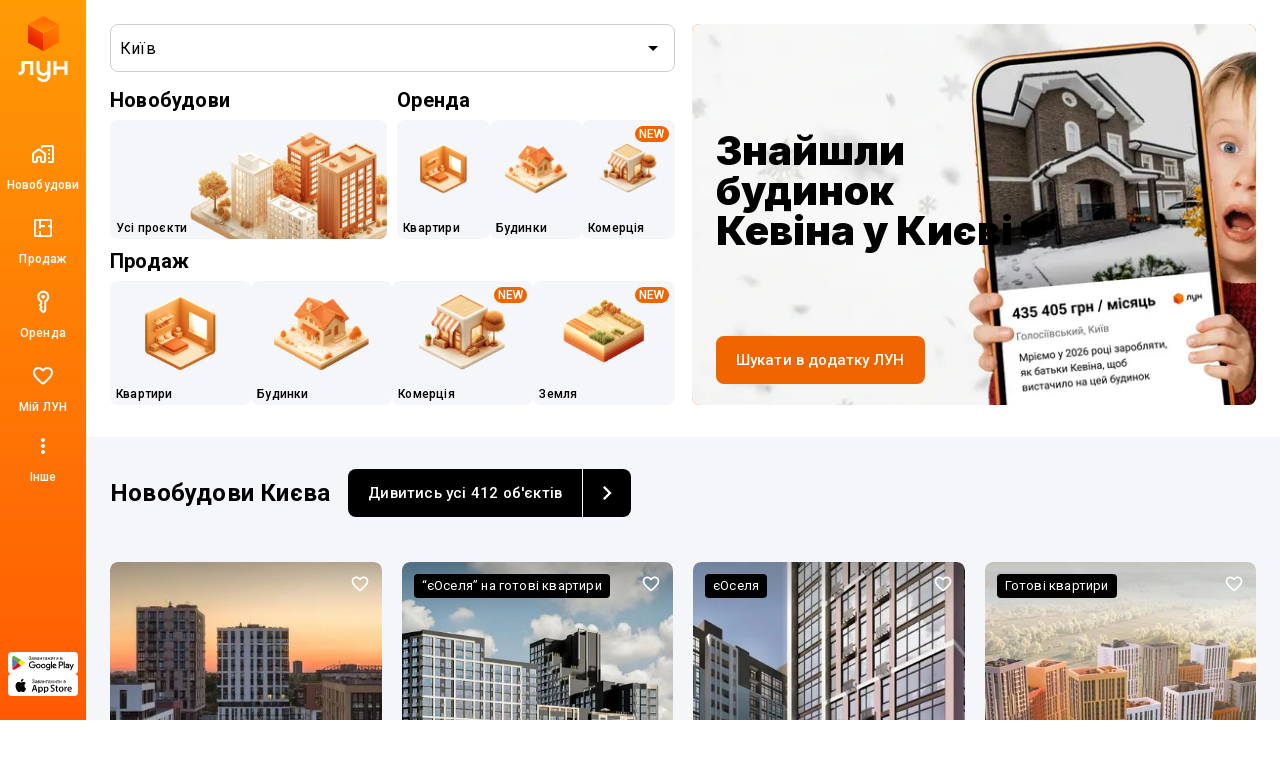

--- FILE ---
content_type: text/html; charset=utf-8
request_url: https://lun.ua/
body_size: 32557
content:
<!DOCTYPE html><html lang="uk" class="__className_dcfe15"><head><meta charSet="utf-8"/><meta name="viewport" content="width=device-width, initial-scale=1, maximum-scale=1"/><link rel="preload" as="image" href="https://img.lunstatic.net/company-premium/2603.svg"/><link rel="preload" as="image" href="https://img.lunstatic.net/company-premium/2051.svg"/><link rel="stylesheet" href="https://hogwarts.lunstatic.net/_next/static/css/91e9fe276d163213.css" data-precedence="next"/><link rel="stylesheet" href="https://hogwarts.lunstatic.net/_next/static/css/778e06e04b7517af.css" data-precedence="next"/><link rel="stylesheet" href="https://hogwarts.lunstatic.net/_next/static/css/c9c8856b5082c1fe.css" data-precedence="next"/><link rel="stylesheet" href="https://hogwarts.lunstatic.net/_next/static/css/ef46db3751d8e999.css" data-precedence="next"/><link rel="stylesheet" href="https://hogwarts.lunstatic.net/_next/static/css/e7b425c1d1a76373.css" data-precedence="next"/><link rel="stylesheet" href="https://hogwarts.lunstatic.net/_next/static/css/71cbeb2dd85988c5.css" data-precedence="next"/><link rel="stylesheet" href="https://hogwarts.lunstatic.net/_next/static/css/604385f6d8a59ac9.css" data-precedence="next"/><link rel="stylesheet" href="https://hogwarts.lunstatic.net/_next/static/css/ced40a5af9293d8c.css" data-precedence="next"/><link rel="stylesheet" href="https://hogwarts.lunstatic.net/_next/static/css/f44e572e54e26c3e.css" data-precedence="next"/><link rel="preload" as="script" fetchPriority="low" href="https://hogwarts.lunstatic.net/_next/static/chunks/webpack-82d9c8c17156eb27.js"/><script src="https://hogwarts.lunstatic.net/_next/static/chunks/4bd1b696-e6813153c1eb4789.js" async="" type="2100b1a3b3bf3fb60bc9088f-text/javascript"></script><script src="https://hogwarts.lunstatic.net/_next/static/chunks/8111-26c82378836dfe3e.js" async="" type="2100b1a3b3bf3fb60bc9088f-text/javascript"></script><script src="https://hogwarts.lunstatic.net/_next/static/chunks/main-app-06ad06bd72746083.js" async="" type="2100b1a3b3bf3fb60bc9088f-text/javascript"></script><script src="https://hogwarts.lunstatic.net/_next/static/chunks/4604-8cf295c9a3ff44a6.js" async="" type="2100b1a3b3bf3fb60bc9088f-text/javascript"></script><script src="https://hogwarts.lunstatic.net/_next/static/chunks/4253-b05a49b5b9df6e8a.js" async="" type="2100b1a3b3bf3fb60bc9088f-text/javascript"></script><script src="https://hogwarts.lunstatic.net/_next/static/chunks/381-5461527a4cfd952a.js" async="" type="2100b1a3b3bf3fb60bc9088f-text/javascript"></script><script src="https://hogwarts.lunstatic.net/_next/static/chunks/3242-7aa7625878469666.js" async="" type="2100b1a3b3bf3fb60bc9088f-text/javascript"></script><script src="https://hogwarts.lunstatic.net/_next/static/chunks/5239-5c0ae07b7b7bde7e.js" async="" type="2100b1a3b3bf3fb60bc9088f-text/javascript"></script><script src="https://hogwarts.lunstatic.net/_next/static/chunks/1752-17b7145b602cf634.js" async="" type="2100b1a3b3bf3fb60bc9088f-text/javascript"></script><script src="https://hogwarts.lunstatic.net/_next/static/chunks/860-b30a5971d62fb827.js" async="" type="2100b1a3b3bf3fb60bc9088f-text/javascript"></script><script src="https://hogwarts.lunstatic.net/_next/static/chunks/8026-2001e9afa6a2fef3.js" async="" type="2100b1a3b3bf3fb60bc9088f-text/javascript"></script><script src="https://hogwarts.lunstatic.net/_next/static/chunks/5024-aeacf07e2d0145a8.js" async="" type="2100b1a3b3bf3fb60bc9088f-text/javascript"></script><script src="https://hogwarts.lunstatic.net/_next/static/chunks/3159-a3b28b36b7416fb5.js" async="" type="2100b1a3b3bf3fb60bc9088f-text/javascript"></script><script src="https://hogwarts.lunstatic.net/_next/static/chunks/1464-374c1f02956850f3.js" async="" type="2100b1a3b3bf3fb60bc9088f-text/javascript"></script><script src="https://hogwarts.lunstatic.net/_next/static/chunks/7991-06021b46f23e9b23.js" async="" type="2100b1a3b3bf3fb60bc9088f-text/javascript"></script><script src="https://hogwarts.lunstatic.net/_next/static/chunks/7973-9e8c2ea41d99c516.js" async="" type="2100b1a3b3bf3fb60bc9088f-text/javascript"></script><script src="https://hogwarts.lunstatic.net/_next/static/chunks/9056-4ef9971b9df3d1d3.js" async="" type="2100b1a3b3bf3fb60bc9088f-text/javascript"></script><script src="https://hogwarts.lunstatic.net/_next/static/chunks/app/global-error-06adce465c6ab97c.js" async="" type="2100b1a3b3bf3fb60bc9088f-text/javascript"></script><script src="https://hogwarts.lunstatic.net/_next/static/chunks/app/layout-8b162a9d36b4e169.js" async="" type="2100b1a3b3bf3fb60bc9088f-text/javascript"></script><script src="https://hogwarts.lunstatic.net/_next/static/chunks/app/(mylun)/layout-815ff2ae9ac371fc.js" async="" type="2100b1a3b3bf3fb60bc9088f-text/javascript"></script><script src="https://hogwarts.lunstatic.net/_next/static/chunks/app/not-found-c0471d8be395769d.js" async="" type="2100b1a3b3bf3fb60bc9088f-text/javascript"></script><script src="https://hogwarts.lunstatic.net/_next/static/chunks/app/page-d897330be83e6c42.js" async="" type="2100b1a3b3bf3fb60bc9088f-text/javascript"></script><meta name="next-size-adjust" content=""/><meta name="theme-color" media="(prefers-color-scheme: dark)" content="#ff9b06"/><meta name="theme-color" media="(prefers-color-scheme: light)" content="#ff9b06"/><title>ЛУН — Нерухомість України: продаж квартир і будинків на вторинці і в новобудовах, оренда житла</title><meta name="description" content="Вся нерухомість України на ЛУН. Купуйте та орендуйте квартири, будинки, житло в новобудовах і на вторинному ринку. Миттєвий пошук за ціною, розташуванням та параметрами. Знаходьте швидко, обирайте легко!"/><link rel="canonical" href="https://lun.ua/"/><link rel="alternate" hrefLang="uk" href="https://lun.ua/"/><link rel="alternate" hrefLang="ru" href="https://lun.ua/"/><meta property="og:title" content="ЛУН — Нерухомість України: продаж квартир і будинків на вторинці і в новобудовах, оренда житла"/><meta property="og:description" content="Вся нерухомість України на ЛУН. Купуйте та орендуйте квартири, будинки, житло в новобудовах і на вторинному ринку. Миттєвий пошук за ціною, розташуванням та параметрами. Знаходьте швидко, обирайте легко!"/><meta property="og:url" content="https://lun.ua/"/><meta property="og:site_name" content="ЛУН"/><meta property="og:image" content="https://lun.ua/images/og.png?v2"/><meta name="twitter:card" content="summary_large_image"/><meta name="twitter:title" content="ЛУН — Нерухомість України: продаж квартир і будинків на вторинці і в новобудовах, оренда житла"/><meta name="twitter:description" content="Вся нерухомість України на ЛУН. Купуйте та орендуйте квартири, будинки, житло в новобудовах і на вторинному ринку. Миттєвий пошук за ціною, розташуванням та параметрами. Знаходьте швидко, обирайте легко!"/><meta name="twitter:image" content="https://lun.ua/images/og.png?v2"/><link rel="icon" href="/favicon.png"/><link rel="apple-touch-icon" href="/img/apple/apple-touch-icon-120.png" sizes="120x120"/><link rel="apple-touch-icon" href="/img/apple/apple-touch-icon-152.png" sizes="152x152"/><link rel="apple-touch-icon" href="/img/apple/apple-touch-icon-167.png" sizes="167x167"/><link rel="apple-touch-icon" href="/img/apple/apple-touch-icon-180.png" sizes="180x180"/><link rel="apple-touch-icon" href="/img/apple/apple-touch-icon-192.png" sizes="192x192"/><link rel="apple-touch-icon" href="/img/apple/apple-touch-icon-512.png" sizes="512x512"/><meta name="sentry-trace" content="62b36e2a1dce601e30fcc49f15b91671-37ccc56c676cee0c-0"/><meta name="baggage" content="sentry-environment=prod,sentry-release=nimbus%401.1.495%20,sentry-public_key=95828f8d89f982748e022fe782394814,sentry-trace_id=62b36e2a1dce601e30fcc49f15b91671,sentry-org_id=34251,sentry-sampled=false,sentry-sample_rand=0.9308072081996801,sentry-sample_rate=0.2"/><script src="https://hogwarts.lunstatic.net/_next/static/chunks/polyfills-42372ed130431b0a.js" noModule="" type="2100b1a3b3bf3fb60bc9088f-text/javascript"></script></head><body><div hidden=""><!--$--><!--/$--></div><script type="application/ld+json" id="schema-organization">{"@context":"http://schema.org","@type":"Organization","name":"ЛУН","logo":"https://cdn.lun.ua/logo.svg","sameAs":["https://www.facebook.com/lun.ua/","https://www.youtube.com/@lunua","https://twitter.com/lun_ua/","https://www.instagram.com/lun.ua/"],"url":"https://lun.ua"}</script><script type="application/ld+json" id="schema-website">{"@context":"http://schema.org","@type":"WebSite","name":"ЛУН","alternateName":["LUN","lun.ua","lun"],"url":"https://lun.ua"}</script><div style="--standardTransition:0.25s;--activeTransition:0.05s;--popupTransition:0.4s;--robotoFont:Roboto;--interFont:Inter"><div class="root"><nav class="NavigationAside-module_root__O8Po-"><a href="/" class="NavigationAside-module_logo__KXErv" data-event-category="" data-event-action="navigation_side" data-event-label="goto_main" data-on="click"><svg xmlns="http://www.w3.org/2000/svg" width="50" height="66" fill="none"><path fill="#fff" d="M21.5 52.75c0 2.469 1.599 4.21 3.811 4.21h.156c2.212 0 3.811-1.993 3.811-4.21v-7.791h3.112v14.185c0 3.955-2.95 6.858-6.923 6.858h-.155c-2.816 0-5.421-1.876-6.402-4.37l2.59-.958c.603 1.461 2.152 2.6 3.811 2.6h.156c1.936 0 3.811-1.183 3.811-4.13v-.936c-.855 1.008-2.152 1.56-3.811 1.56h-.155c-3.722 0-6.923-2.339-6.923-7.018v-7.791H21.5zm-6.225 6.237h-3.11v-10.91H6.718v5.748c0 2.836-2.335 5.162-5.18 5.162H.496V55.87H1.54c1.071 0 2.068-.943 2.068-2.045V44.96h11.668zM38.611 44.96v5.455h7.779V44.96H49.5v14.028H46.39v-5.455H38.61v5.455H35.5V44.96z"></path><mask id="logo-vertical_svg__b" width="32" height="36" x="9" y="0" maskUnits="userSpaceOnUse" style="mask-type:alpha"><path fill="url(#logo-vertical_svg__a)" d="M40.997 8.416H41v18.28a.01.01 0 0 1-.006.01l-15.63 8.546a.01.01 0 0 1-.012 0L9.72 26.707a.01.01 0 0 1-.006-.011V8.417h.001L25.352.003a.01.01 0 0 1 .011 0z"></path></mask><g mask="url(#logo-vertical_svg__b)"><path fill="url(#logo-vertical_svg__c)" d="m25.36 16.97 15.642-8.554v18.287L25.36 35.256z"></path><path fill="url(#logo-vertical_svg__d)" d="M25.358 17.135 9.715 8.417 25.358 0 41 8.417z"></path><path fill="url(#logo-vertical_svg__e)" d="M25.358 16.97 9.715 8.416v18.287l15.643 8.553z"></path><mask id="logo-vertical_svg__g" width="32" height="36" x="9" y="0" maskUnits="userSpaceOnUse" style="mask-type:alpha"><path fill="url(#logo-vertical_svg__f)" d="M25.357 0 41 8.417h-.001v18.285l-15.643 8.553-15.641-8.553V8.416z"></path></mask><g mask="url(#logo-vertical_svg__g)"><path fill="url(#logo-vertical_svg__h)" d="M25.358 16.97 9.715 8.416v18.287l15.643 8.553z"></path><g filter="url(#logo-vertical_svg__i)"><path stroke="url(#logo-vertical_svg__j)" stroke-linecap="round" stroke-width="0.014" d="m9.418 8.11 15.944 8.717"></path></g><g filter="url(#logo-vertical_svg__k)"><path stroke="url(#logo-vertical_svg__l)" stroke-linecap="round" stroke-width="0.014" d="m41.303 8.11-15.944 8.717"></path></g><g filter="url(#logo-vertical_svg__m)"><path stroke="url(#logo-vertical_svg__n)" stroke-linecap="round" stroke-width="0.014" d="M25.36 36.367v-19.54"></path></g><g filter="url(#logo-vertical_svg__o)"><path fill="url(#logo-vertical_svg__p)" fill-rule="evenodd" d="M9.253 8.027a.18.18 0 0 1 .245-.071l15.943 8.718a.18.18 0 1 1-.173.316L9.324 8.272a.18.18 0 0 1-.071-.245" clip-rule="evenodd"></path></g><g filter="url(#logo-vertical_svg__q)"><path fill="url(#logo-vertical_svg__r)" fill-rule="evenodd" d="M41.458 8.027a.18.18 0 0 1-.072.245L25.444 16.99a.18.18 0 1 1-.173-.316l15.943-8.718a.18.18 0 0 1 .245.071" clip-rule="evenodd"></path></g><g filter="url(#logo-vertical_svg__s)"><path fill="url(#logo-vertical_svg__t)" fill-rule="evenodd" d="M25.537 16.83v19.54a.18.18 0 0 1-.361 0V16.83a.18.18 0 1 1 .36 0" clip-rule="evenodd"></path></g></g></g><defs><linearGradient id="logo-vertical_svg__a" x1="25.357" x2="9.724" y1="15.03" y2="26.765" gradientUnits="userSpaceOnUse"><stop stop-color="#FF5201"></stop><stop offset="0.51" stop-color="#EB3D00"></stop><stop offset="1" stop-color="#D42600"></stop></linearGradient><linearGradient id="logo-vertical_svg__c" x1="40.707" x2="25.67" y1="9.006" y2="35.265" gradientUnits="userSpaceOnUse"><stop stop-color="#FF8004"></stop><stop offset="1" stop-color="#FF5201"></stop></linearGradient><linearGradient id="logo-vertical_svg__d" x1="25.358" x2="25.358" y1="0.301" y2="17.135" gradientUnits="userSpaceOnUse"><stop stop-color="#FF6605"></stop><stop offset="1" stop-color="#FF8A06"></stop></linearGradient><linearGradient id="logo-vertical_svg__e" x1="25.358" x2="9.722" y1="15.03" y2="26.764" gradientUnits="userSpaceOnUse"><stop stop-color="#FF5201"></stop><stop offset="0.51" stop-color="#EB3D00"></stop><stop offset="1" stop-color="#D42600"></stop></linearGradient><linearGradient id="logo-vertical_svg__f" x1="25.357" x2="9.723" y1="15.03" y2="26.764" gradientUnits="userSpaceOnUse"><stop stop-color="#FF5201"></stop><stop offset="0.51" stop-color="#EB3D00"></stop><stop offset="1" stop-color="#D42600"></stop></linearGradient><linearGradient id="logo-vertical_svg__h" x1="22.349" x2="18.744" y1="15.931" y2="32.166" gradientUnits="userSpaceOnUse"><stop stop-color="#FF0101" stop-opacity="0"></stop><stop offset="1" stop-color="#DD2800" stop-opacity="0.71"></stop></linearGradient><linearGradient id="logo-vertical_svg__j" x1="9.719" x2="25.357" y1="9.011" y2="17.437" gradientUnits="userSpaceOnUse"><stop stop-color="#FF8708"></stop><stop offset="1" stop-color="#FFC700"></stop></linearGradient><linearGradient id="logo-vertical_svg__l" x1="41.303" x2="25.665" y1="8.109" y2="16.535" gradientUnits="userSpaceOnUse"><stop stop-color="#FF9B06"></stop><stop offset="1" stop-color="#FFC700"></stop></linearGradient><linearGradient id="logo-vertical_svg__n" x1="52737.9" x2="52737.9" y1="35.285" y2="16.894" gradientUnits="userSpaceOnUse"><stop stop-color="#FF5402"></stop><stop offset="1" stop-color="#FFC700"></stop></linearGradient><linearGradient id="logo-vertical_svg__p" x1="9.712" x2="25.35" y1="9.016" y2="17.442" gradientUnits="userSpaceOnUse"><stop stop-color="#FF8708"></stop><stop offset="1" stop-color="#FFC700"></stop></linearGradient><linearGradient id="logo-vertical_svg__r" x1="41.3" x2="25.662" y1="8.114" y2="16.54" gradientUnits="userSpaceOnUse"><stop stop-color="#FF9B06"></stop><stop offset="1" stop-color="#FFC700"></stop></linearGradient><linearGradient id="logo-vertical_svg__t" x1="25.399" x2="25.356" y1="35.221" y2="16.83" gradientUnits="userSpaceOnUse"><stop stop-color="#FF5402"></stop><stop offset="1" stop-color="#FFC700"></stop></linearGradient><filter id="logo-vertical_svg__i" width="15.998" height="8.774" x="9.389" y="8.081" color-interpolation-filters="sRGB" filterUnits="userSpaceOnUse"><feFlood flood-opacity="0" result="BackgroundImageFix"></feFlood><feBlend in="SourceGraphic" in2="BackgroundImageFix" result="shape"></feBlend><feGaussianBlur result="effect1_foregroundBlur_26077_46112" stdDeviation="0.01"></feGaussianBlur></filter><filter id="logo-vertical_svg__k" width="15.998" height="8.774" x="25.331" y="8.081" color-interpolation-filters="sRGB" filterUnits="userSpaceOnUse"><feFlood flood-opacity="0" result="BackgroundImageFix"></feFlood><feBlend in="SourceGraphic" in2="BackgroundImageFix" result="shape"></feBlend><feGaussianBlur result="effect1_foregroundBlur_26077_46112" stdDeviation="0.01"></feGaussianBlur></filter><filter id="logo-vertical_svg__m" width="0.057" height="19.596" x="25.331" y="16.8" color-interpolation-filters="sRGB" filterUnits="userSpaceOnUse"><feFlood flood-opacity="0" result="BackgroundImageFix"></feFlood><feBlend in="SourceGraphic" in2="BackgroundImageFix" result="shape"></feBlend><feGaussianBlur result="effect1_foregroundBlur_26077_46112" stdDeviation="0.01"></feGaussianBlur></filter><filter id="logo-vertical_svg__o" width="16.317" height="9.091" x="9.224" y="7.927" color-interpolation-filters="sRGB" filterUnits="userSpaceOnUse"><feFlood flood-opacity="0" result="BackgroundImageFix"></feFlood><feBlend in="SourceGraphic" in2="BackgroundImageFix" result="shape"></feBlend><feGaussianBlur result="effect1_foregroundBlur_26077_46112" stdDeviation="0.003"></feGaussianBlur></filter><filter id="logo-vertical_svg__q" width="16.317" height="9.091" x="25.17" y="7.927" color-interpolation-filters="sRGB" filterUnits="userSpaceOnUse"><feFlood flood-opacity="0" result="BackgroundImageFix"></feFlood><feBlend in="SourceGraphic" in2="BackgroundImageFix" result="shape"></feBlend><feGaussianBlur result="effect1_foregroundBlur_26077_46112" stdDeviation="0.003"></feGaussianBlur></filter><filter id="logo-vertical_svg__s" width="0.372" height="19.913" x="25.17" y="16.644" color-interpolation-filters="sRGB" filterUnits="userSpaceOnUse"><feFlood flood-opacity="0" result="BackgroundImageFix"></feFlood><feBlend in="SourceGraphic" in2="BackgroundImageFix" result="shape"></feBlend><feGaussianBlur result="effect1_foregroundBlur_26077_46112" stdDeviation="0.003"></feGaussianBlur></filter></defs></svg></a><a class="NavigationTab-module_root__W12-L NavigationAside-module_tab__OLSKX" href="/uk/новобудови-києва" data-event-category="" data-event-action="navigation_side" data-event-label="goto_catalog" data-on="click" aria-label="goto_catalog"><div class="NavigationTab-module_icon__B9o2a"><svg aria-hidden="true" width="24" height="24"><use xlink:href="/img/icons/sprite.svg#navigation/building"></use></svg></div><div class="NavigationTab-module_content__3yoA7">Новобудови</div></a><a class="NavigationTab-module_root__W12-L NavigationAside-module_tab__OLSKX" href="/sale/kyiv/flats" data-event-category="" data-event-action="navigation_side" data-event-label="goto_flat_sale" data-on="click" aria-label="goto_flat_sale"><div class="NavigationTab-module_icon__B9o2a"><svg aria-hidden="true" width="24" height="24"><use xlink:href="/img/icons/sprite.svg#navigation/sale"></use></svg></div><div class="NavigationTab-module_content__3yoA7">Продаж</div></a><a class="NavigationTab-module_root__W12-L NavigationAside-module_tab__OLSKX" href="/rent/kyiv/flats" data-event-category="" data-event-action="navigation_side" data-event-label="goto_flat_rent" data-on="click" aria-label="goto_flat_rent"><div class="NavigationTab-module_icon__B9o2a"><svg aria-hidden="true" width="24" height="24"><use xlink:href="/img/icons/sprite.svg#navigation/rent"></use></svg></div><div class="NavigationTab-module_content__3yoA7">Оренда</div></a><a class="NavigationTab-module_root__W12-L NavigationAside-module_tab__OLSKX" href="https://my.lun.ua" data-event-category="" data-event-action="navigation_side" data-event-label="goto_mylun" data-on="click" aria-label="goto_mylun"><div class="NavigationTab-module_icon__B9o2a"><svg aria-hidden="true" width="24" height="24"><use xlink:href="/img/icons/sprite.svg#navigation/myLun"></use></svg></div><div class="NavigationTab-module_content__3yoA7">Мій ЛУН</div></a><div class="NavigationTab-module_root__W12-L" data-event-category="" data-event-action="navigation_side" data-event-label="open_navigation_menu_click" data-on="click"><div class="NavigationTab-module_icon__B9o2a"><svg aria-hidden="true" width="24" height="24"><use xlink:href="/img/icons/sprite.svg#more"></use></svg></div><div class="NavigationTab-module_content__3yoA7">Інше</div></div><div class="NavigationAside-module_apps__jOgvc"><a class="ButtonRefresh-module_root__4q5rX AppLinks-module_button__KjJFu ButtonRefresh-module_colored__75R9S ButtonRefresh-module_small__tuPQh ButtonRefresh-module_fullWidth__aslfO" href="https://app.lun.ua/J6Oa/jczrtvbe" target="_blank" data-event-category="" data-event-action="navigation_side" data-event-label="goto_android_app" data-on="click"><div class="ButtonRefresh-module_content__sfxhG AppLinks-module_buttonContent__n9zEK"><svg xmlns="http://www.w3.org/2000/svg" width="62" height="15" fill="none"><path fill="#000" d="M51.836 12.173h.99V5.52h-.99zm8.924-4.258L59.623 10.8h-.034l-1.18-2.885h-1.066l1.767 4.033-1.008 2.244h1.033l2.724-6.276h-1.1m-5.619 3.502c-.325 0-.778-.163-.778-.565 0-.514.564-.71 1.05-.71.436 0 .64.093.905.222a1.2 1.2 0 0 1-1.177 1.053m.12-3.647c-.718 0-1.46.316-1.769 1.018l.88.369c.188-.369.538-.488.905-.488.512 0 1.033.308 1.042.857v.068a2.2 2.2 0 0 0-1.033-.256c-.948 0-1.913.522-1.913 1.498 0 .89.778 1.463 1.647 1.463.666 0 1.034-.299 1.264-.65h.034v.514h.957V9.611c0-1.183-.879-1.841-2.014-1.841m-6.123.955h-1.41V6.444h1.41c.74 0 1.161.616 1.161 1.141 0 .516-.421 1.14-1.161 1.14m-.026-3.207H46.74v6.654h.99v-2.52h1.383c1.098 0 2.178-.799 2.178-2.068s-1.08-2.066-2.178-2.066m-12.945 5.9c-.684 0-1.257-.573-1.257-1.363 0-.798.573-1.38 1.257-1.38.676 0 1.206.583 1.206 1.38 0 .788-.53 1.363-1.206 1.363m1.138-3.13h-.034c-.223-.267-.65-.507-1.19-.507-1.129 0-2.163.995-2.163 2.273 0 1.27 1.034 2.256 2.164 2.256.538 0 .966-.24 1.189-.514h.034v.325c0 .867-.462 1.33-1.206 1.33-.607 0-.983-.438-1.137-.806l-.865.36c.248.601.908 1.338 2.002 1.338 1.163 0 2.147-.686 2.147-2.358V7.92h-.941zm1.624 3.885h.993V5.518h-.992zm2.456-2.196c-.025-.875.676-1.321 1.18-1.321.395 0 .728.197.839.48zm3.08-.755c-.189-.507-.762-1.441-1.933-1.441-1.163 0-2.13.918-2.13 2.264 0 1.27.958 2.264 2.24 2.264a2.25 2.25 0 0 0 1.883-1.003l-.77-.514c-.257.377-.608.625-1.112.625s-.864-.232-1.095-.685l3.02-1.253zm-24.056-.745v.96h2.293c-.069.541-.248.935-.522 1.209-.333.334-.855.703-1.77.703-1.412 0-2.515-1.14-2.515-2.556 0-1.415 1.103-2.555 2.515-2.555.761 0 1.317.3 1.728.685l.675-.677c-.573-.548-1.333-.969-2.403-.969-1.933 0-3.558 1.579-3.558 3.517 0 1.939 1.624 3.516 3.558 3.516 1.043 0 1.83-.343 2.446-.987.633-.634.83-1.526.83-2.247 0-.223-.017-.428-.051-.6h-3.226zm5.882 2.941c-.684 0-1.275-.566-1.275-1.371 0-.816.59-1.374 1.275-1.374s1.274.558 1.274 1.374c0 .805-.59 1.371-1.274 1.371m0-3.636c-1.249 0-2.267.952-2.267 2.265 0 1.303 1.018 2.263 2.267 2.263s2.267-.961 2.267-2.264c0-1.312-1.019-2.264-2.267-2.264m4.945 3.636c-.685 0-1.275-.566-1.275-1.371 0-.816.59-1.374 1.275-1.374s1.274.558 1.274 1.374c0 .805-.59 1.371-1.274 1.371m0-3.636c-1.249 0-2.267.952-2.267 2.265 0 1.303 1.018 2.263 2.267 2.263s2.266-.961 2.266-2.264c0-1.312-1.017-2.264-2.266-2.264"></path><path fill="#E60609" d="M6.063 6.535.41 12.55l.001.004a1.526 1.526 0 0 0 2.249.922l.018-.01L9.04 9.783z"></path><path fill="#FFED00" d="m11.784 5.517-.005-.003-2.747-1.596-3.094 2.761 3.105 3.114 2.732-1.58c.48-.26.804-.766.804-1.35 0-.582-.32-1.086-.795-1.346"></path><path fill="#6375B7" d="M.41 1.129a1.5 1.5 0 0 0-.05.394v10.63q0 .205.052.393l5.847-5.862z"></path><path fill="#60B029" d="M6.104 6.841 9.03 3.91 2.674.215a1.529 1.529 0 0 0-2.264.917z"></path><path fill="#000" d="m16.566 2.81.453-.118q.052.264.275.527t.594.263q.377 0 .595-.194a.6.6 0 0 0 .217-.47.56.56 0 0 0-.23-.472q-.23-.178-.627-.178h-.227v-.416q.328 0 .502-.037a.57.57 0 0 0 .306-.194.549.549 0 0 0-.048-.767q-.181-.175-.492-.174a.8.8 0 0 0-.465.138.7.7 0 0 0-.265.362q-.073.223-.073.334l-.455-.104Q16.795.16 17.888.16q.526 0 .835.296a.92.92 0 0 1 .308.686q0 .506-.475.783a.86.86 0 0 1 .458.312.87.87 0 0 1 .186.561q0 .465-.36.78-.358.313-.948.313-1.02 0-1.326-1.08M21.431 3.505a1.7 1.7 0 0 1-.472.296q-.224.087-.485.086-.427 0-.658-.21a.7.7 0 0 1-.23-.538.72.72 0 0 1 .313-.606q.141-.095.318-.146.13-.034.391-.066.534-.065.786-.152l.002-.116q0-.271-.125-.382-.17-.15-.502-.15-.31 0-.46.11-.146.108-.217.387l-.43-.06a1.1 1.1 0 0 1 .193-.448.84.84 0 0 1 .39-.264q.254-.094.59-.094.332 0 .54.079.207.079.306.2.097.117.137.3.021.113.022.408v.59q0 .619.028.783a1 1 0 0 0 .113.312h-.46a.9.9 0 0 1-.09-.319m-.037-.988q-.24.098-.72.167-.271.04-.384.089a.38.38 0 0 0-.235.355q0 .176.132.296.134.118.392.118.254 0 .453-.11a.7.7 0 0 0 .29-.308q.071-.15.072-.443zM22.527 1.207h1.016q.374 0 .555.064.184.06.313.229a.63.63 0 0 1 .131.401.7.7 0 0 1-.078.328.63.63 0 0 1-.23.232q.184.06.304.232a.66.66 0 0 1 .123.398q-.024.371-.265.552-.24.18-.697.18h-1.172zm.44 1.1h.47q.28 0 .386-.03t.189-.117a.3.3 0 0 0 .083-.217q0-.207-.147-.288-.145-.082-.497-.082h-.485zm0 1.15h.58q.376 0 .514-.087.139-.09.147-.302a.38.38 0 0 0-.081-.232.35.35 0 0 0-.21-.136 2 2 0 0 0-.417-.03h-.533zM26.822 3.505q-.245.21-.472.296-.225.087-.485.086-.428 0-.658-.21a.7.7 0 0 1-.23-.538.72.72 0 0 1 .312-.606q.142-.095.318-.146A3 3 0 0 1 26 2.321q.533-.065.785-.152l.003-.116q0-.271-.125-.382-.17-.15-.502-.15-.31 0-.46.11-.146.108-.217.387l-.43-.06a1.1 1.1 0 0 1 .192-.448.84.84 0 0 1 .39-.264q.255-.094.59-.094.332 0 .54.079t.307.2q.098.117.137.3.021.113.022.408v.59q0 .619.027.783.03.163.113.312h-.46a.9.9 0 0 1-.09-.319m-.037-.988q-.24.098-.72.167-.271.04-.383.089a.38.38 0 0 0-.235.355q0 .176.132.296.135.118.391.118.254 0 .453-.11a.7.7 0 0 0 .291-.308q.07-.15.071-.443zM27.918 1.207h.44v1.088h1.22V1.207h.44v2.615h-.44v-1.16h-1.22v1.16h-.44zM30.453 1.207h2.112v.366h-.837v2.248h-.438V1.573h-.837zM34.619 3.505a1.7 1.7 0 0 1-.472.296q-.225.087-.485.086-.428 0-.658-.21a.7.7 0 0 1-.23-.538.72.72 0 0 1 .312-.606q.141-.095.318-.146.13-.034.392-.066.533-.065.785-.152l.002-.116q0-.271-.125-.382-.17-.15-.501-.15-.31 0-.46.11-.146.108-.217.387l-.43-.06a1.1 1.1 0 0 1 .192-.448.84.84 0 0 1 .39-.264q.255-.094.59-.094.331 0 .54.079.207.079.307.2.096.117.137.3.022.113.022.408v.59q0 .619.027.783a1 1 0 0 0 .113.312h-.46a.9.9 0 0 1-.09-.319m-.038-.988q-.24.098-.72.167-.271.04-.383.089a.38.38 0 0 0-.235.355q0 .176.132.296.135.118.391.118.254 0 .453-.11a.7.7 0 0 0 .29-.308q.072-.15.072-.443zM37.282 1.207v1.13q.211 0 .296-.081.085-.082.25-.473.154-.372.277-.474.12-.101.381-.1h.162v.366l-.12-.003q-.175 0-.225.052-.05.055-.157.323-.097.256-.18.354a.75.75 0 0 1-.26.18q.286.075.559.532l.485.81h-.485l-.472-.81q-.144-.247-.252-.323a.43.43 0 0 0-.257-.076v1.209h-.45V2.614a.43.43 0 0 0-.254.076q-.107.075-.252.323l-.472.81h-.485l.482-.81q.275-.457.56-.532a.7.7 0 0 1-.274-.197q-.079-.107-.235-.512-.054-.135-.115-.168a.44.44 0 0 0-.189-.032l-.13.003v-.367h.062q.255 0 .358.032a.37.37 0 0 1 .186.13q.084.097.215.414.162.386.245.47.086.085.298.084v-1.13h.448zM39.063 1.207h.44V3.2l1.22-1.993h.475v2.615h-.44V1.84l-1.22 1.98h-.475zM41.625 1.207h2.112v.366H42.9v2.248h-.438V1.573h-.837zM44.156 1.207h.44V3.2l1.221-1.993h.475v2.615h-.44V1.84l-1.22 1.98h-.476zM48.353 1.207h1.015q.375 0 .555.064.184.06.313.229a.63.63 0 0 1 .132.401.7.7 0 0 1-.078.328.63.63 0 0 1-.23.232q.183.06.303.232a.66.66 0 0 1 .122.398q-.024.371-.264.552-.24.18-.698.18h-1.171V1.207m.44 1.1h.469q.282 0 .386-.03t.189-.117a.3.3 0 0 0 .083-.217q0-.207-.147-.288-.144-.082-.497-.082h-.485v.734zm0 1.15h.58q.375 0 .513-.087.14-.09.147-.302a.38.38 0 0 0-.081-.232.35.35 0 0 0-.21-.136 2 2 0 0 0-.416-.03h-.534z"></path></svg></div></a><a class="ButtonRefresh-module_root__4q5rX AppLinks-module_button__KjJFu ButtonRefresh-module_colored__75R9S ButtonRefresh-module_small__tuPQh ButtonRefresh-module_fullWidth__aslfO" href="https://app.lun.ua/J6Oa/jczrtvbe" target="_blank" data-event-category="" data-event-action="navigation_side" data-event-label="goto_ios_app" data-on="click"><div class="ButtonRefresh-module_content__sfxhG AppLinks-module_buttonContent__n9zEK"><svg xmlns="http://www.w3.org/2000/svg" width="57" height="15" fill="none"><path fill="#000" d="M9.392 7.796c-.014-1.699 1.345-2.525 1.408-2.564-.77-1.161-1.964-1.32-2.383-1.332-1.003-.11-1.975.62-2.486.62-.52 0-1.307-.61-2.154-.591-1.09.017-2.11.67-2.67 1.684-1.155 2.067-.293 5.106.813 6.777.553.819 1.2 1.731 2.047 1.7.828-.036 1.137-.546 2.136-.546.991 0 1.282.545 2.144.525.888-.014 1.448-.822 1.982-1.647a6.9 6.9 0 0 0 .906-1.91c-.02-.008-1.726-.68-1.743-2.716M7.76 2.799c.446-.576.75-1.36.666-2.154-.644.03-1.451.46-1.915 1.024-.41.496-.778 1.31-.684 2.075.726.056 1.468-.378 1.933-.945M22.426 13.615H21.29l-.623-1.97h-2.167l-.594 1.97h-1.108l2.147-6.709h1.325zm-1.949-2.797-.564-1.753q-.087-.268-.337-1.264h-.02q-.097.428-.316 1.264l-.553 1.753zM27.946 11.14q0 1.235-.663 1.95a1.93 1.93 0 0 1-1.474.638q-.95 0-1.365-.687h-.02v2.549h-1.068v-5.216q0-.776-.04-1.593h.94l.06.767h.02q.534-.866 1.622-.866.85 0 1.42.676.568.677.567 1.782m-1.089.04q0-.708-.317-1.165a1.09 1.09 0 0 0-.93-.478q-.395 0-.717.264a1.23 1.23 0 0 0-.42.692q-.05.2-.05.328v.806q0 .529.322.891.32.364.835.363.604 0 .94-.468.337-.466.337-1.234M33.473 11.14q.001 1.235-.664 1.95a1.93 1.93 0 0 1-1.473.638q-.95 0-1.365-.687h-.02v2.549h-1.068v-5.216q0-.776-.04-1.593h.94l.06.767h.02q.533-.866 1.622-.866.85 0 1.42.676.567.677.568 1.782m-1.088.04q0-.708-.317-1.165a1.09 1.09 0 0 0-.93-.478q-.397 0-.718.264a1.23 1.23 0 0 0-.42.692q-.05.2-.05.328v.806q.001.529.32.891.323.363.838.363.603 0 .94-.468.337-.466.337-1.234M39.656 11.729q0 .855-.592 1.394-.652.587-1.817.587-1.075 0-1.727-.419l.247-.895a2.9 2.9 0 0 0 1.545.429q.603 0 .94-.275a.9.9 0 0 0 .336-.733.93.93 0 0 0-.278-.688q-.275-.278-.92-.518-1.75-.659-1.75-1.924 0-.827.613-1.356.612-.528 1.633-.528.909 0 1.512.319l-.267.876a2.6 2.6 0 0 0-1.276-.309q-.564 0-.88.28a.8.8 0 0 0-.267.606q0 .398.306.657.265.238.97.518.859.349 1.265.815.407.468.407 1.164M43.186 9.587h-1.178v2.349q0 .896.624.896.285 0 .474-.05l.03.816q-.319.12-.831.12-.634 0-.99-.39-.356-.387-.356-1.303V9.587h-.701V8.78h.7v-.885l1.05-.319V8.78h1.177zM48.503 11.16q0 1.115-.634 1.832-.663.736-1.761.736-1.058 0-1.686-.707-.63-.706-.629-1.78 0-1.125.648-1.842.647-.717 1.747-.717 1.058 0 1.7.706.615.688.615 1.771m-1.109.034q.001-.67-.286-1.148-.336-.579-.959-.579-.644 0-.98.579-.286.479-.286 1.168 0 .669.287 1.146.346.58.97.579.612 0 .958-.589.296-.486.296-1.156M51.976 9.721a2 2 0 0 0-.337-.03q-.564 0-.871.429-.267.377-.268.954v2.538h-1.067l.01-3.315q0-.836-.04-1.523h.93l.039.925h.03q.169-.477.534-.766.357-.26.772-.26.149.002.268.02zM56.748 10.964q.001.289-.04.488h-3.204q.02.717.465 1.096.405.338 1.05.339.71 0 1.296-.23l.168.746q-.683.3-1.612.3-1.118 0-1.756-.663-.638-.661-.638-1.777 0-1.095.594-1.821.622-.776 1.682-.776 1.039 0 1.574.776.42.616.421 1.522m-1.019-.278a1.46 1.46 0 0 0-.207-.827q-.278-.448-.852-.448a1.01 1.01 0 0 0-.85.438 1.6 1.6 0 0 0-.316.836zM16.89 4.107l.454-.118q.05.262.274.526t.594.264q.378 0 .595-.194a.6.6 0 0 0 .217-.47.56.56 0 0 0-.23-.473q-.23-.177-.626-.177h-.228v-.416q.328 0 .502-.037a.57.57 0 0 0 .306-.194.55.55 0 0 0-.048-.767q-.181-.175-.492-.175a.8.8 0 0 0-.465.138.7.7 0 0 0-.264.362q-.075.224-.074.335l-.455-.104q.169-1.15 1.262-1.15.526 0 .835.296a.92.92 0 0 1 .308.686q0 .505-.474.783a.86.86 0 0 1 .457.312.87.87 0 0 1 .186.56q0 .467-.36.781-.356.313-.948.313-1.02 0-1.325-1.08M21.755 4.806a1.7 1.7 0 0 1-.471.296q-.225.086-.485.086-.428 0-.659-.21a.7.7 0 0 1-.23-.538.72.72 0 0 1 .313-.606q.141-.096.318-.146.13-.035.392-.066.533-.065.785-.152l.002-.116q0-.271-.125-.382-.17-.15-.501-.15-.312 0-.46.11-.147.108-.218.386l-.431-.06q.059-.277.193-.447a.84.84 0 0 1 .39-.264q.255-.093.59-.094.33 0 .54.078.207.08.306.2.098.12.137.3.022.114.022.409v.59q0 .619.028.783.03.163.113.312h-.46a.9.9 0 0 1-.089-.319m-.036-.99q-.24.099-.72.168-.271.04-.383.088a.38.38 0 0 0-.235.356q0 .177.131.295.134.119.392.119.254 0 .453-.11a.7.7 0 0 0 .29-.309q.072-.15.072-.442zM22.852 2.516h1.015q.375-.001.555.064.184.06.313.228a.63.63 0 0 1 .132.402.7.7 0 0 1-.078.328.63.63 0 0 1-.23.231.66.66 0 0 1 .427.63q-.025.373-.265.553t-.698.18h-1.171zm.44 1.1h.47q.281 0 .386-.03t.189-.118a.3.3 0 0 0 .083-.216q0-.207-.147-.288-.144-.082-.497-.082h-.485zm0 1.15h.58q.375 0 .514-.086.14-.09.147-.302a.38.38 0 0 0-.081-.232.35.35 0 0 0-.21-.136 2 2 0 0 0-.416-.03h-.534zM27.146 4.806q-.245.21-.472.296-.224.086-.485.086-.427 0-.658-.21a.7.7 0 0 1-.23-.538.72.72 0 0 1 .312-.606q.142-.096.319-.146.13-.035.391-.066.534-.065.785-.152l.003-.116q0-.271-.125-.382-.17-.15-.502-.15-.31 0-.46.11-.146.108-.218.386l-.43-.06q.058-.277.192-.447a.84.84 0 0 1 .39-.264q.255-.093.59-.094.334 0 .54.078.208.08.307.2.098.12.137.3.021.114.022.409v.59q0 .619.027.783.03.163.113.312h-.46a.9.9 0 0 1-.088-.319m-.038-.99q-.24.099-.72.168-.27.04-.383.088a.38.38 0 0 0-.235.356.38.38 0 0 0 .133.295q.135.119.392.119.254 0 .453-.11a.7.7 0 0 0 .29-.309q.071-.15.072-.442v-.165zM28.246 2.516h.44v1.088h1.22V2.516h.44V5.13h-.44V3.97h-1.22v1.16h-.44zM30.77 2.516h2.111v.366h-.837V5.13h-.437V2.882h-.837zM34.939 4.806a1.7 1.7 0 0 1-.472.296q-.225.086-.485.086-.427 0-.658-.21a.7.7 0 0 1-.23-.538.72.72 0 0 1 .312-.606q.142-.096.319-.146.13-.035.391-.066.533-.065.785-.152l.003-.116q0-.271-.125-.382-.17-.15-.502-.15-.31 0-.46.11-.146.108-.218.386l-.43-.06a1.1 1.1 0 0 1 .194-.447.84.84 0 0 1 .389-.264 1.7 1.7 0 0 1 .589-.094q.332 0 .54.078.208.08.307.2.096.12.137.3.022.114.022.409v.59q0 .619.027.783a1 1 0 0 0 .113.312h-.46a.9.9 0 0 1-.088-.319m-.036-.99q-.24.099-.72.168-.272.04-.384.088a.38.38 0 0 0-.235.356q0 .177.132.295.135.119.392.119.254 0 .453-.11a.7.7 0 0 0 .29-.309q.071-.15.072-.442zM37.606 2.516v1.13q.211 0 .296-.082t.25-.472q.156-.373.277-.475.12-.1.382-.1h.16v.366l-.119-.002q-.175 0-.225.052-.051.054-.156.322-.097.257-.181.354a.7.7 0 0 1-.26.18q.287.077.559.532l.485.81h-.485l-.472-.81q-.144-.246-.252-.322a.43.43 0 0 0-.257-.076V5.13h-.45v-1.21a.43.43 0 0 0-.254.077q-.107.075-.252.322l-.472.81h-.485l.482-.81q.275-.455.56-.532a.7.7 0 0 1-.274-.196q-.079-.108-.235-.512-.054-.135-.115-.168a.44.44 0 0 0-.188-.032l-.13.002v-.366h.062q.254 0 .357.032.105.03.186.13.084.097.215.414.16.386.244.47.086.084.298.084v-1.13zM39.387 2.516h.44V4.51l1.22-1.994h.475V5.13h-.44V3.15l-1.22 1.98h-.475zM41.95 2.516h2.11v.366h-.836V5.13h-.438V2.882h-.837zM44.478 2.516h.44V4.51l1.22-1.994h.475V5.13h-.44V3.15l-1.221 1.98h-.475V2.516M48.677 2.516h1.016q.374-.001.555.064.184.06.312.228a.63.63 0 0 1 .132.402.7.7 0 0 1-.078.328.63.63 0 0 1-.23.231.6.6 0 0 1 .304.232.66.66 0 0 1 .121.399q-.024.371-.264.552-.24.18-.698.18h-1.171V2.515m.44 1.1h.47q.28 0 .385-.03t.189-.118a.3.3 0 0 0 .083-.216q0-.207-.147-.288-.144-.082-.497-.082h-.484v.734m0 1.15h.58q.374 0 .513-.086.14-.09.147-.302a.38.38 0 0 0-.08-.232.35.35 0 0 0-.211-.136 2 2 0 0 0-.416-.03h-.533z"></path></svg></div></a></div></nav><!--$!--><template data-dgst="BAILOUT_TO_CLIENT_SIDE_RENDERING"></template><!--/$--><nav class="NavigationTop-module_root__8RpPK"><div class="NavigationTop-module_content__PKOW8"><a href="/" class="NavigationTop-module_logo__6QWOU" data-event-category="" data-event-action="navigation_side" data-event-label="goto_main" data-on="click"><svg xmlns="http://www.w3.org/2000/svg" fill="none" viewBox="0 0 100 42"><path fill="#fff" fill-rule="evenodd" d="M48.958 22.687c0 1.226-1.108 2.276-2.3 2.276h-1.16v3.47h1.16c3.164 0 5.76-2.59 5.76-5.746v-6.398h6.056v12.143h3.46V12.82H48.959zm28.548-1.197c0 2.467-1.778 4.687-4.239 4.687h-.173c-2.46 0-4.239-1.94-4.239-4.687v-8.67h-3.46v8.67c0 5.208 3.56 7.81 7.7 7.81h.172c1.846 0 3.288-.613 4.24-1.735v1.041c0 3.28-2.087 4.597-4.24 4.597h-.173c-1.845 0-3.568-1.268-4.239-2.894l-2.88 1.065c1.09 2.776 3.987 4.865 7.12 4.865h.172c4.418 0 7.7-3.231 7.7-7.633V12.82h-3.46zm19.033-2.598V12.82h3.46v15.612h-3.46v-6.071h-8.651v6.072h-3.46V12.82h3.46v6.072z" clip-rule="evenodd"></path><mask id="logo-light_svg__b" width="35" height="40" x="0" y="1" maskUnits="userSpaceOnUse" style="mask-type:alpha"><path fill="url(#logo-light_svg__a)" fill-rule="evenodd" d="M0 11.053c0-.148.081-.284.211-.354l16.995-9.151a.4.4 0 0 1 .381 0l16.995 9.151c.13.07.211.206.211.354v19.873c0 .147-.08.282-.208.352l-16.996 9.3a.4.4 0 0 1-.385 0l-16.995-9.3A.4.4 0 0 1 0 30.926z" clip-rule="evenodd"></path></mask><g mask="url(#logo-light_svg__b)"><path fill="url(#logo-light_svg__c)" d="m17.397 20.332 17.396-9.519v20.35l-17.396 9.52z"></path><path fill="url(#logo-light_svg__d)" d="M17.397 20.515 0 10.813l17.397-9.367 17.396 9.367z"></path><path fill="url(#logo-light_svg__e)" d="M17.397 20.332 0 10.813v20.35l17.397 9.52z"></path><mask id="logo-light_svg__g" width="35" height="40" x="0" y="1" maskUnits="userSpaceOnUse" style="mask-type:alpha"><path fill="url(#logo-light_svg__f)" fill-rule="evenodd" d="M0 10.813v20.35l17.397 9.52 17.396-9.52v-20.35L17.397 1.446z" clip-rule="evenodd"></path></mask><g mask="url(#logo-light_svg__g)"><path fill="url(#logo-light_svg__h)" d="M17.397 20.332 0 10.813v20.35l17.397 9.52z"></path><g filter="url(#logo-light_svg__i)"><path stroke="url(#logo-light_svg__j)" stroke-linecap="round" stroke-width="0.468" d="m-.336 10.479 17.731 9.702"></path></g><g filter="url(#logo-light_svg__k)"><path stroke="url(#logo-light_svg__l)" stroke-linecap="round" stroke-width="0.468" d="M35.126 10.479 17.395 20.18"></path></g><g filter="url(#logo-light_svg__m)"><path stroke="url(#logo-light_svg__n)" stroke-linecap="round" stroke-width="0.468" d="M17.395 41.927V20.18"></path></g><g filter="url(#logo-light_svg__o)"><path stroke="url(#logo-light_svg__p)" stroke-linecap="round" stroke-width="0.401" d="m-.336 10.479 17.731 9.702"></path></g><g filter="url(#logo-light_svg__q)"><path stroke="url(#logo-light_svg__r)" stroke-linecap="round" stroke-width="0.401" d="M35.126 10.479 17.395 20.18"></path></g><g filter="url(#logo-light_svg__s)"><path stroke="url(#logo-light_svg__t)" stroke-linecap="round" stroke-width="0.401" d="M17.395 41.927V20.18"></path></g></g></g><defs><linearGradient id="logo-light_svg__a" x1="17.397" x2="0.035" y1="18.18" y2="31.238" gradientUnits="userSpaceOnUse"><stop stop-color="#FF5201"></stop><stop offset="0.51" stop-color="#EB3D00"></stop><stop offset="1" stop-color="#D42600"></stop></linearGradient><linearGradient id="logo-light_svg__c" x1="34.465" x2="17.725" y1="11.47" y2="40.683" gradientUnits="userSpaceOnUse"><stop stop-color="#FF8004"></stop><stop offset="1" stop-color="#FF5201"></stop></linearGradient><linearGradient id="logo-light_svg__d" x1="17.397" x2="17.397" y1="1.78" y2="20.515" gradientUnits="userSpaceOnUse"><stop stop-color="#FF6605"></stop><stop offset="1" stop-color="#FF8A06"></stop></linearGradient><linearGradient id="logo-light_svg__e" x1="17.397" x2="0" y1="18.173" y2="31.221" gradientUnits="userSpaceOnUse"><stop stop-color="#FF5201"></stop><stop offset="0.51" stop-color="#EB3D00"></stop><stop offset="1" stop-color="#D42600"></stop></linearGradient><linearGradient id="logo-light_svg__f" x1="17.397" x2="0" y1="18.173" y2="31.221" gradientUnits="userSpaceOnUse"><stop stop-color="#FF5201"></stop><stop offset="0.51" stop-color="#EB3D00"></stop><stop offset="1" stop-color="#D42600"></stop></linearGradient><linearGradient id="logo-light_svg__h" x1="14.051" x2="10.037" y1="19.177" y2="37.243" gradientUnits="userSpaceOnUse"><stop stop-color="#FF0101" stop-opacity="0"></stop><stop offset="1" stop-color="#DD2800" stop-opacity="0.71"></stop></linearGradient><linearGradient id="logo-light_svg__j" x1="-0.001" x2="17.395" y1="11.482" y2="20.85" gradientUnits="userSpaceOnUse"><stop stop-color="#FF8708"></stop><stop offset="1" stop-color="#FFC700"></stop></linearGradient><linearGradient id="logo-light_svg__l" x1="35.126" x2="17.729" y1="10.479" y2="19.846" gradientUnits="userSpaceOnUse"><stop stop-color="#FF9B06"></stop><stop offset="1" stop-color="#FFC700"></stop></linearGradient><linearGradient id="logo-light_svg__n" x1="52730" x2="52730" y1="40.65" y2="20.183" gradientUnits="userSpaceOnUse"><stop stop-color="#FF5402"></stop><stop offset="1" stop-color="#FFC700"></stop></linearGradient><linearGradient id="logo-light_svg__p" x1="-0.001" x2="17.395" y1="11.482" y2="20.85" gradientUnits="userSpaceOnUse"><stop stop-color="#FF8708"></stop><stop offset="1" stop-color="#FFC700"></stop></linearGradient><linearGradient id="logo-light_svg__r" x1="35.126" x2="17.729" y1="10.479" y2="19.846" gradientUnits="userSpaceOnUse"><stop stop-color="#FF9B06"></stop><stop offset="1" stop-color="#FFC700"></stop></linearGradient><linearGradient id="logo-light_svg__t" x1="52730" x2="52730" y1="40.65" y2="20.183" gradientUnits="userSpaceOnUse"><stop stop-color="#FF5402"></stop><stop offset="1" stop-color="#FFC700"></stop></linearGradient><filter id="logo-light_svg__i" width="19.537" height="11.509" x="-1.239" y="9.575" color-interpolation-filters="sRGB" filterUnits="userSpaceOnUse"><feFlood flood-opacity="0" result="BackgroundImageFix"></feFlood><feBlend in="SourceGraphic" in2="BackgroundImageFix" result="shape"></feBlend><feGaussianBlur result="effect1_foregroundBlur_1006_212" stdDeviation="0.335"></feGaussianBlur></filter><filter id="logo-light_svg__k" width="19.537" height="11.509" x="16.491" y="9.575" color-interpolation-filters="sRGB" filterUnits="userSpaceOnUse"><feFlood flood-opacity="0" result="BackgroundImageFix"></feFlood><feBlend in="SourceGraphic" in2="BackgroundImageFix" result="shape"></feBlend><feGaussianBlur result="effect1_foregroundBlur_1006_212" stdDeviation="0.335"></feGaussianBlur></filter><filter id="logo-light_svg__m" width="1.807" height="23.552" x="16.491" y="19.277" color-interpolation-filters="sRGB" filterUnits="userSpaceOnUse"><feFlood flood-opacity="0" result="BackgroundImageFix"></feFlood><feBlend in="SourceGraphic" in2="BackgroundImageFix" result="shape"></feBlend><feGaussianBlur result="effect1_foregroundBlur_1006_212" stdDeviation="0.335"></feGaussianBlur></filter><filter id="logo-light_svg__o" width="18.534" height="10.505" x="-0.738" y="10.077" color-interpolation-filters="sRGB" filterUnits="userSpaceOnUse"><feFlood flood-opacity="0" result="BackgroundImageFix"></feFlood><feBlend in="SourceGraphic" in2="BackgroundImageFix" result="shape"></feBlend><feGaussianBlur result="effect1_foregroundBlur_1006_212" stdDeviation="0.1"></feGaussianBlur></filter><filter id="logo-light_svg__q" width="18.534" height="10.505" x="16.993" y="10.077" color-interpolation-filters="sRGB" filterUnits="userSpaceOnUse"><feFlood flood-opacity="0" result="BackgroundImageFix"></feFlood><feBlend in="SourceGraphic" in2="BackgroundImageFix" result="shape"></feBlend><feGaussianBlur result="effect1_foregroundBlur_1006_212" stdDeviation="0.1"></feGaussianBlur></filter><filter id="logo-light_svg__s" width="0.804" height="22.549" x="16.993" y="19.779" color-interpolation-filters="sRGB" filterUnits="userSpaceOnUse"><feFlood flood-opacity="0" result="BackgroundImageFix"></feFlood><feBlend in="SourceGraphic" in2="BackgroundImageFix" result="shape"></feBlend><feGaussianBlur result="effect1_foregroundBlur_1006_212" stdDeviation="0.1"></feGaussianBlur></filter></defs></svg></a><div class="NavigationCitySelect-module_root__edFbK NavigationCitySelect_root__eF8yc"><div class="NavigationCitySelect-module_field__lqRvq NavigationCitySelect-module_withWhiteBackground__zx4aN"><div class="NavigationCitySelect-module_back__pn8-M"><svg xmlns="http://www.w3.org/2000/svg" width="24" height="24" fill="#505050"><path fill-rule="evenodd" d="M20 11H7.83l5.59-5.59L12 4l-8 8 8 8 1.41-1.41L7.83 13H20z" clip-rule="evenodd"></path></svg></div><div class="TextField-module_root__uHt40 TextFieldRefresh-module_root__GBJdQ NavigationCitySelect-module_textField__N-GZb TextFieldRefresh-module_fill__yEtGo NavigationCitySelect-module_textFieldFill__3m7wD TextFieldRefresh-module_small__WOjBe TextField-module_filled__T6zKc TextFieldRefresh-module_filled__1tiGO" data-event-category="" data-event-action="navigation_side" data-event-label="control_global" data-on="click"><div class="TextField-module_icon__xhrz- TextFieldRefresh-module_icon__ooi3w NavigationCitySelect-module_textFieldIcon__1YccU TextField-module_endIcon__VHDth TextFieldRefresh-module_endIcon__4va8p NavigationCitySelect-module_textFieldEndIcon__BtvrC"><svg xmlns="http://www.w3.org/2000/svg" width="24" height="24"><g clip-path="url(#arrow-down-triangle_svg__a)"><path d="m7 10 5 5 5-5z"></path></g><defs><clipPath id="arrow-down-triangle_svg__a"><path fill="#fff" d="M0 0h24v24H0z"></path></clipPath></defs></svg><svg xmlns="http://www.w3.org/2000/svg" width="24" height="24" fill="#FFF"><path d="M15.5 14h-.79l-.28-.27A6.47 6.47 0 0 0 16 9.5 6.5 6.5 0 1 0 9.5 16c1.61 0 3.09-.59 4.23-1.57l.27.28v.79l5 4.99L20.49 19zm-6 0C7.01 14 5 11.99 5 9.5S7.01 5 9.5 5 14 7.01 14 9.5 11.99 14 9.5 14"></path><path fill="none" d="M0 0h24v24H0z"></path></svg></div><input class="TextField-module_input__DwVUB TextFieldRefresh-module_input__-YzrQ NavigationCitySelect-module_textFieldInput__VGq5y" placeholder="Київ " value="Київ "/></div></div><div class="Backdrop-module_root__9ecdv Popup-module_backdrop__hjeOP NavigationCitySelect-module_backdrop__gnN9o Popup-module_backdropOpened__G4VcO"></div><div class="Popup-module_root__BjQrC NavigationCitySelect-module_popup__FnryT Popup-module_fullScreenMobile__hOW0T" style="--top:0;--left:0;--max-height:442px"><div><div class="Popup-module_content__dAacD NavigationCitySelect-module_popupContent__yhC69"><div class="Menu-module_root__Yj4AS NavigationCitySelect-module_menuList__h4ULV"><a class="MenuItemRefresh-module_root__UYDED" href="/kyiv"><div class="MenuItemRefresh-module_content__-xsxR NavigationCitySelect-module_menuItemContent__nJnsi">Київ </div></a><a class="MenuItemRefresh-module_root__UYDED" href="/lviv"><div class="MenuItemRefresh-module_content__-xsxR NavigationCitySelect-module_menuItemContent__nJnsi">Львів </div></a><a class="MenuItemRefresh-module_root__UYDED" href="/odesa"><div class="MenuItemRefresh-module_content__-xsxR NavigationCitySelect-module_menuItemContent__nJnsi">Одеса </div></a><hr class="NavigationCitySelect-module_divider__wzoz7"/><a class="MenuItemRefresh-module_root__UYDED" href="/vinnytsia"><div class="MenuItemRefresh-module_content__-xsxR NavigationCitySelect-module_menuItemContent__nJnsi">Вінниця </div></a><a class="MenuItemRefresh-module_root__UYDED" href="/dnipro"><div class="MenuItemRefresh-module_content__-xsxR NavigationCitySelect-module_menuItemContent__nJnsi">Дніпро </div></a><a class="MenuItemRefresh-module_root__UYDED" href="/zhytomyr"><div class="MenuItemRefresh-module_content__-xsxR NavigationCitySelect-module_menuItemContent__nJnsi">Житомир </div></a><a class="MenuItemRefresh-module_root__UYDED" href="/zp"><div class="MenuItemRefresh-module_content__-xsxR NavigationCitySelect-module_menuItemContent__nJnsi">Запоріжжя </div></a><a class="MenuItemRefresh-module_root__UYDED" href="/if"><div class="MenuItemRefresh-module_content__-xsxR NavigationCitySelect-module_menuItemContent__nJnsi">Івано-Франківськ </div></a><a class="MenuItemRefresh-module_root__UYDED" href="/kr"><div class="MenuItemRefresh-module_content__-xsxR NavigationCitySelect-module_menuItemContent__nJnsi">Кропивницький </div></a><a class="MenuItemRefresh-module_root__UYDED" href="/volyn"><div class="MenuItemRefresh-module_content__-xsxR NavigationCitySelect-module_menuItemContent__nJnsi">Луцьк </div></a><a class="MenuItemRefresh-module_root__UYDED" href="/mykolaiv"><div class="MenuItemRefresh-module_content__-xsxR NavigationCitySelect-module_menuItemContent__nJnsi">Миколаїв </div></a><a class="MenuItemRefresh-module_root__UYDED" href="/poltava"><div class="MenuItemRefresh-module_content__-xsxR NavigationCitySelect-module_menuItemContent__nJnsi">Полтава </div></a><a class="MenuItemRefresh-module_root__UYDED" href="/rivne"><div class="MenuItemRefresh-module_content__-xsxR NavigationCitySelect-module_menuItemContent__nJnsi">Рівне </div></a><a class="MenuItemRefresh-module_root__UYDED" href="/sumy"><div class="MenuItemRefresh-module_content__-xsxR NavigationCitySelect-module_menuItemContent__nJnsi">Суми </div></a><a class="MenuItemRefresh-module_root__UYDED" href="/ternopil"><div class="MenuItemRefresh-module_content__-xsxR NavigationCitySelect-module_menuItemContent__nJnsi">Тернопіль </div></a><a class="MenuItemRefresh-module_root__UYDED" href="/uz"><div class="MenuItemRefresh-module_content__-xsxR NavigationCitySelect-module_menuItemContent__nJnsi">Ужгород </div></a><a class="MenuItemRefresh-module_root__UYDED" href="/kharkiv"><div class="MenuItemRefresh-module_content__-xsxR NavigationCitySelect-module_menuItemContent__nJnsi">Харків </div></a><a class="MenuItemRefresh-module_root__UYDED" href="/kherson"><div class="MenuItemRefresh-module_content__-xsxR NavigationCitySelect-module_menuItemContent__nJnsi">Херсон </div></a><a class="MenuItemRefresh-module_root__UYDED" href="/khmelnytskyi"><div class="MenuItemRefresh-module_content__-xsxR NavigationCitySelect-module_menuItemContent__nJnsi">Хмельницький </div></a><a class="MenuItemRefresh-module_root__UYDED" href="/cherkasy"><div class="MenuItemRefresh-module_content__-xsxR NavigationCitySelect-module_menuItemContent__nJnsi">Черкаси </div></a><a class="MenuItemRefresh-module_root__UYDED" href="/chernivtsi"><div class="MenuItemRefresh-module_content__-xsxR NavigationCitySelect-module_menuItemContent__nJnsi">Чернівці </div></a><a class="MenuItemRefresh-module_root__UYDED" href="/chernihiv"><div class="MenuItemRefresh-module_content__-xsxR NavigationCitySelect-module_menuItemContent__nJnsi">Чернігів </div></a></div></div></div></div></div></div><div class="NavigationTop-module_tabs__OTa2g"><a class="NavigationTab-module_root__W12-L" href="/uk/новобудови-києва" data-event-category="" data-event-action="navigation_side" data-event-label="goto_catalog" data-on="click" aria-label="goto_catalog"><div class="NavigationTab-module_icon__B9o2a"><svg aria-hidden="true" width="24" height="24"><use xlink:href="/img/icons/sprite.svg#navigation/building"></use></svg></div><div class="NavigationTab-module_content__3yoA7">Новобудови</div></a><a class="NavigationTab-module_root__W12-L" href="/sale/kyiv/flats" data-event-category="" data-event-action="navigation_side" data-event-label="goto_flat_sale" data-on="click" aria-label="goto_flat_sale"><div class="NavigationTab-module_icon__B9o2a"><svg aria-hidden="true" width="24" height="24"><use xlink:href="/img/icons/sprite.svg#navigation/sale"></use></svg></div><div class="NavigationTab-module_content__3yoA7">Продаж</div></a><a class="NavigationTab-module_root__W12-L" href="/rent/kyiv/flats" data-event-category="" data-event-action="navigation_side" data-event-label="goto_flat_rent" data-on="click" aria-label="goto_flat_rent"><div class="NavigationTab-module_icon__B9o2a"><svg aria-hidden="true" width="24" height="24"><use xlink:href="/img/icons/sprite.svg#navigation/rent"></use></svg></div><div class="NavigationTab-module_content__3yoA7">Оренда</div></a><a class="NavigationTab-module_root__W12-L" href="https://my.lun.ua" data-event-category="" data-event-action="navigation_side" data-event-label="goto_mylun" data-on="click" aria-label="goto_mylun"><div class="NavigationTab-module_icon__B9o2a"><svg aria-hidden="true" width="24" height="24"><use xlink:href="/img/icons/sprite.svg#navigation/myLun"></use></svg></div><div class="NavigationTab-module_content__3yoA7">Мій ЛУН</div></a><div class="NavigationTab-module_root__W12-L" data-event-category="" data-event-action="navigation_side" data-event-label="open_navigation_menu_click" data-on="click"><div class="NavigationTab-module_icon__B9o2a"><svg aria-hidden="true" width="24" height="24"><use xlink:href="/img/icons/sprite.svg#more"></use></svg></div><div class="NavigationTab-module_content__3yoA7">Інше</div></div></div></nav><!--$!--><template data-dgst="BAILOUT_TO_CLIENT_SIDE_RENDERING"></template><!--/$--><div class="PopupRefresh-module_root__9gv-3 PopupRefresh-module_fullScreenMobile__Ji66Z NavigationAuthPopup_root__ExZPe" style="--top:0;--left:0"></div><main class=""><div><div class="HomeBanner_root__If2Gn"><div class="Wrapper_root__q7Uz2 HomeBanner_content__Sfn3m"><div class="HomeBannerPromo_root__7Wxan"><div class="HomeBannerPromo_ratioContainer__eSrqJ"><div class="HomeBannerPromo_innerContainer__Us5gb" data-testid="container"><picture class="HomeBannerPromo_imageBg__Sx_pL" fetchPriority="high"><source srcSet="https://img.lunstatic.net/banner-690x390/112.png.webp 1x, https://img.lunstatic.net/banner-1380x780/112.png.webp 2x" type="image/webp"/><img src="https://img.lunstatic.net/banner-690x390/112.png" srcSet="https://img.lunstatic.net/banner-690x390/112.png 1x, https://img.lunstatic.net/banner-1380x780/112.png 2x" loading="eager" data-src="https://img.lunstatic.net/banner-690x390/112.png" data-srcset="https://img.lunstatic.net/banner-690x390/112.png 1x, https://img.lunstatic.net/banner-1380x780/112.png 2x" fetchPriority="high" data-testid="image"/></picture><div class="HomeBannerPromo_content__2GpMk"><div class="HomeBannerPromo_titleHolder__d92WY"><div class="HomeBannerPromo_title__hHF92" style="color:#000">Знайшли будинок 
Кевіна у Києві</div></div><a class="ButtonRefresh-module_root__4q5rX ButtonRefresh-module_primary__n40sT ButtonRefresh-module_large__vE48R HomeBannerPromo_button__YKWvS HomeBannerPromo_buttonOrange__IwE1w" data-event-category="" data-event-action="home_banner" data-event-label="click" data-on="click" href="https://app.lun.ua/J6Oa/4qwavwze" target="_blank"><div class="ButtonRefresh-module_content__sfxhG">Шукати в додатку ЛУН</div></a></div></div></div></div><div class="HomeBanner_sectionsWrapper__jrpaJ"><div class="NavigationCitySelect-module_root__edFbK NavigationCitySelect_root__eF8yc HomeBanner_navigationCitySelect__m5P2d"><div class="NavigationCitySelect-module_field__lqRvq"><div class="NavigationCitySelect-module_back__pn8-M"><svg xmlns="http://www.w3.org/2000/svg" width="24" height="24" fill="#505050"><path fill-rule="evenodd" d="M20 11H7.83l5.59-5.59L12 4l-8 8 8 8 1.41-1.41L7.83 13H20z" clip-rule="evenodd"></path></svg></div><div class="TextField-module_root__uHt40 TextFieldRefresh-module_root__GBJdQ HomeBanner_textFieldRoot__wWY2W TextFieldRefresh-module_fill__yEtGo NavigationCitySelect-module_textFieldFill__3m7wD TextFieldRefresh-module_small__WOjBe TextField-module_filled__T6zKc TextFieldRefresh-module_filled__1tiGO" data-event-category="" data-event-action="banner" data-event-label="control_global" data-on="click"><div class="TextField-module_icon__xhrz- TextFieldRefresh-module_icon__ooi3w NavigationCitySelect-module_textFieldIcon__1YccU TextField-module_endIcon__VHDth TextFieldRefresh-module_endIcon__4va8p NavigationCitySelect-module_textFieldEndIcon__BtvrC"><svg xmlns="http://www.w3.org/2000/svg" width="24" height="24"><g clip-path="url(#arrow-down-triangle_svg__a)"><path d="m7 10 5 5 5-5z"></path></g><defs><clipPath id="arrow-down-triangle_svg__a"><path fill="#fff" d="M0 0h24v24H0z"></path></clipPath></defs></svg><svg xmlns="http://www.w3.org/2000/svg" width="24" height="24" fill="#FFF"><path d="M15.5 14h-.79l-.28-.27A6.47 6.47 0 0 0 16 9.5 6.5 6.5 0 1 0 9.5 16c1.61 0 3.09-.59 4.23-1.57l.27.28v.79l5 4.99L20.49 19zm-6 0C7.01 14 5 11.99 5 9.5S7.01 5 9.5 5 14 7.01 14 9.5 11.99 14 9.5 14"></path><path fill="none" d="M0 0h24v24H0z"></path></svg></div><input class="TextField-module_input__DwVUB TextFieldRefresh-module_input__-YzrQ HomeBanner_textFieldInput__IW9Aw" placeholder="Київ " value="Київ "/></div></div><div class="Backdrop-module_root__9ecdv Popup-module_backdrop__hjeOP NavigationCitySelect-module_backdrop__gnN9o Popup-module_backdropOpened__G4VcO"></div><div class="Popup-module_root__BjQrC NavigationCitySelect-module_popup__FnryT Popup-module_fullScreenMobile__hOW0T" style="--top:0;--left:0;--max-height:442px"><div><div class="Popup-module_content__dAacD NavigationCitySelect-module_popupContent__yhC69"><div class="Menu-module_root__Yj4AS NavigationCitySelect-module_menuList__h4ULV"><a class="MenuItemRefresh-module_root__UYDED" href="/kyiv"><div class="MenuItemRefresh-module_content__-xsxR NavigationCitySelect-module_menuItemContent__nJnsi">Київ </div></a><a class="MenuItemRefresh-module_root__UYDED" href="/lviv"><div class="MenuItemRefresh-module_content__-xsxR NavigationCitySelect-module_menuItemContent__nJnsi">Львів </div></a><a class="MenuItemRefresh-module_root__UYDED" href="/odesa"><div class="MenuItemRefresh-module_content__-xsxR NavigationCitySelect-module_menuItemContent__nJnsi">Одеса </div></a><hr class="NavigationCitySelect-module_divider__wzoz7"/><a class="MenuItemRefresh-module_root__UYDED" href="/vinnytsia"><div class="MenuItemRefresh-module_content__-xsxR NavigationCitySelect-module_menuItemContent__nJnsi">Вінниця </div></a><a class="MenuItemRefresh-module_root__UYDED" href="/dnipro"><div class="MenuItemRefresh-module_content__-xsxR NavigationCitySelect-module_menuItemContent__nJnsi">Дніпро </div></a><a class="MenuItemRefresh-module_root__UYDED" href="/zhytomyr"><div class="MenuItemRefresh-module_content__-xsxR NavigationCitySelect-module_menuItemContent__nJnsi">Житомир </div></a><a class="MenuItemRefresh-module_root__UYDED" href="/zp"><div class="MenuItemRefresh-module_content__-xsxR NavigationCitySelect-module_menuItemContent__nJnsi">Запоріжжя </div></a><a class="MenuItemRefresh-module_root__UYDED" href="/if"><div class="MenuItemRefresh-module_content__-xsxR NavigationCitySelect-module_menuItemContent__nJnsi">Івано-Франківськ </div></a><a class="MenuItemRefresh-module_root__UYDED" href="/kr"><div class="MenuItemRefresh-module_content__-xsxR NavigationCitySelect-module_menuItemContent__nJnsi">Кропивницький </div></a><a class="MenuItemRefresh-module_root__UYDED" href="/volyn"><div class="MenuItemRefresh-module_content__-xsxR NavigationCitySelect-module_menuItemContent__nJnsi">Луцьк </div></a><a class="MenuItemRefresh-module_root__UYDED" href="/mykolaiv"><div class="MenuItemRefresh-module_content__-xsxR NavigationCitySelect-module_menuItemContent__nJnsi">Миколаїв </div></a><a class="MenuItemRefresh-module_root__UYDED" href="/poltava"><div class="MenuItemRefresh-module_content__-xsxR NavigationCitySelect-module_menuItemContent__nJnsi">Полтава </div></a><a class="MenuItemRefresh-module_root__UYDED" href="/rivne"><div class="MenuItemRefresh-module_content__-xsxR NavigationCitySelect-module_menuItemContent__nJnsi">Рівне </div></a><a class="MenuItemRefresh-module_root__UYDED" href="/sumy"><div class="MenuItemRefresh-module_content__-xsxR NavigationCitySelect-module_menuItemContent__nJnsi">Суми </div></a><a class="MenuItemRefresh-module_root__UYDED" href="/ternopil"><div class="MenuItemRefresh-module_content__-xsxR NavigationCitySelect-module_menuItemContent__nJnsi">Тернопіль </div></a><a class="MenuItemRefresh-module_root__UYDED" href="/uz"><div class="MenuItemRefresh-module_content__-xsxR NavigationCitySelect-module_menuItemContent__nJnsi">Ужгород </div></a><a class="MenuItemRefresh-module_root__UYDED" href="/kharkiv"><div class="MenuItemRefresh-module_content__-xsxR NavigationCitySelect-module_menuItemContent__nJnsi">Харків </div></a><a class="MenuItemRefresh-module_root__UYDED" href="/kherson"><div class="MenuItemRefresh-module_content__-xsxR NavigationCitySelect-module_menuItemContent__nJnsi">Херсон </div></a><a class="MenuItemRefresh-module_root__UYDED" href="/khmelnytskyi"><div class="MenuItemRefresh-module_content__-xsxR NavigationCitySelect-module_menuItemContent__nJnsi">Хмельницький </div></a><a class="MenuItemRefresh-module_root__UYDED" href="/cherkasy"><div class="MenuItemRefresh-module_content__-xsxR NavigationCitySelect-module_menuItemContent__nJnsi">Черкаси </div></a><a class="MenuItemRefresh-module_root__UYDED" href="/chernivtsi"><div class="MenuItemRefresh-module_content__-xsxR NavigationCitySelect-module_menuItemContent__nJnsi">Чернівці </div></a><a class="MenuItemRefresh-module_root__UYDED" href="/chernihiv"><div class="MenuItemRefresh-module_content__-xsxR NavigationCitySelect-module_menuItemContent__nJnsi">Чернігів </div></a></div></div></div></div></div><div class="HomeBanner_sections__fuLc5"><div class="HomeBannerSection_root__DELRY" style="--orderOnMobile:1"><div class="TypographyRefresh-module_root__xud2x TypographyRefresh-module_h6__xmWf9 HomeBannerSection_title__o69kB">Новобудови</div><div class="HomeBannerSection_links__aGX_3"><a data-event-category="" data-event-action="banner" data-event-label="goto_building_search" data-on="click" href="/uk/новобудови-києва" class="HomeBannerSection_link__cujb0 HomeBannerSection_coverImage__pG5px"><div class="HomeBannerSection_image__YIcEw"><img src="/img/home/buildings.png" srcSet="/img/home/buildings.png 1x, /img/home/buildings@2x.png 2x" data-src="/img/home/buildings.png" data-srcset="/img/home/buildings.png 1x, /img/home/buildings@2x.png 2x" loading="lazy" alt=""/></div><div class="TypographyRefresh-module_root__xud2x TypographyRefresh-module_menu__r4LVs HomeBannerSection_linkTitle__c7s6g">Усі проєкти</div></a></div></div><div class="HomeBannerSection_root__DELRY" style="--orderOnMobile:3"><div class="TypographyRefresh-module_root__xud2x TypographyRefresh-module_h6__xmWf9 HomeBannerSection_title__o69kB">Оренда</div><div class="HomeBannerSection_links__aGX_3"><a data-event-category="" data-event-action="banner" data-event-label="goto_flats_rent" data-on="click" href="/rent/kyiv/flats" class="HomeBannerSection_link__cujb0"><div class="HomeBannerSection_image__YIcEw"><img src="/img/home/flat.png" srcSet="/img/home/flat.png 1x, /img/home/flat@2x.png 2x" data-src="/img/home/flat.png" data-srcset="/img/home/flat.png 1x, /img/home/flat@2x.png 2x" loading="lazy" alt=""/></div><div class="TypographyRefresh-module_root__xud2x TypographyRefresh-module_menu__r4LVs HomeBannerSection_linkTitle__c7s6g">Квартири</div></a><a data-event-category="" data-event-action="banner" data-event-label="goto_house_rent" data-on="click" href="/rent/kyiv/houses" class="HomeBannerSection_link__cujb0"><div class="HomeBannerSection_image__YIcEw"><img src="/img/home/house.png" srcSet="/img/home/house.png 1x, /img/home/house@2x.png 2x" data-src="/img/home/house.png" data-srcset="/img/home/house.png 1x, /img/home/house@2x.png 2x" loading="lazy" alt=""/></div><div class="TypographyRefresh-module_root__xud2x TypographyRefresh-module_menu__r4LVs HomeBannerSection_linkTitle__c7s6g">Будинки</div></a><a data-event-category="" data-event-action="banner" data-event-label="goto_commercial_rent" data-on="click" href="/rent/kyiv/commercial" class="HomeBannerSection_link__cujb0"><div class="HomeBannerSection_image__YIcEw"><img src="/img/home/commercial.png" srcSet="/img/home/commercial.png 1x, /img/home/commercial@2x.png 2x" data-src="/img/home/commercial.png" data-srcset="/img/home/commercial.png 1x, /img/home/commercial@2x.png 2x" loading="lazy" alt=""/><div class="Badge-module_root__iEgnJ Badge-module_orange__PUtNs HomeBannerSection_badge__fTyMg">NEW</div></div><div class="TypographyRefresh-module_root__xud2x TypographyRefresh-module_menu__r4LVs HomeBannerSection_linkTitle__c7s6g">Комерція</div></a></div></div><div class="HomeBannerSection_root__DELRY HomeBannerSection_wide__7dDL8" style="--orderOnMobile:2"><div class="TypographyRefresh-module_root__xud2x TypographyRefresh-module_h6__xmWf9 HomeBannerSection_title__o69kB">Продаж</div><div class="HomeBannerSection_links__aGX_3"><a data-event-category="" data-event-action="banner" data-event-label="goto_flats_sale" data-on="click" href="/sale/kyiv/flats" class="HomeBannerSection_link__cujb0"><div class="HomeBannerSection_image__YIcEw"><img src="/img/home/flat@2x.png" srcSet="/img/home/flat@2x.png 1x, /img/home/flat@3x.png 2x" data-src="/img/home/flat@2x.png" data-srcset="/img/home/flat@2x.png 1x, /img/home/flat@3x.png 2x" loading="lazy" alt=""/></div><div class="TypographyRefresh-module_root__xud2x TypographyRefresh-module_menu__r4LVs HomeBannerSection_linkTitle__c7s6g">Квартири</div></a><a data-event-category="" data-event-action="banner" data-event-label="goto_house_sale" data-on="click" href="/sale/kyiv/houses" class="HomeBannerSection_link__cujb0"><div class="HomeBannerSection_image__YIcEw"><img src="/img/home/house@2x.png" srcSet="/img/home/house@2x.png 1x, /img/home/house@3x.png 2x" data-src="/img/home/house@2x.png" data-srcset="/img/home/house@2x.png 1x, /img/home/house@3x.png 2x" loading="lazy" alt=""/></div><div class="TypographyRefresh-module_root__xud2x TypographyRefresh-module_menu__r4LVs HomeBannerSection_linkTitle__c7s6g">Будинки</div></a><a data-event-category="" data-event-action="banner" data-event-label="goto_commercial_sale" data-on="click" href="/sale/kyiv/commercial" class="HomeBannerSection_link__cujb0"><div class="HomeBannerSection_image__YIcEw"><img src="/img/home/commercial@2x.png" srcSet="/img/home/commercial@2x.png 1x, /img/home/commercial@3x.png 2x" data-src="/img/home/commercial@2x.png" data-srcset="/img/home/commercial@2x.png 1x, /img/home/commercial@3x.png 2x" loading="lazy" alt=""/><div class="Badge-module_root__iEgnJ Badge-module_orange__PUtNs HomeBannerSection_badge__fTyMg">NEW</div></div><div class="TypographyRefresh-module_root__xud2x TypographyRefresh-module_menu__r4LVs HomeBannerSection_linkTitle__c7s6g">Комерція</div></a><a data-event-category="" data-event-action="banner" data-event-label="goto_land_sale" data-on="click" href="/sale/kyiv/land" class="HomeBannerSection_link__cujb0"><div class="HomeBannerSection_image__YIcEw"><img src="/img/home/land@2x.png" srcSet="/img/home/land@2x.png 1x, /img/home/land@3x.png 2x" data-src="/img/home/land@2x.png" data-srcset="/img/home/land@2x.png 1x, /img/home/land@3x.png 2x" loading="lazy" alt=""/><div class="Badge-module_root__iEgnJ Badge-module_orange__PUtNs HomeBannerSection_badge__fTyMg">NEW</div></div><div class="TypographyRefresh-module_root__xud2x TypographyRefresh-module_menu__r4LVs HomeBannerSection_linkTitle__c7s6g">Земля</div></a></div></div></div></div></div></div><div class="ProjectsWithBackground_root__piux4"><div class="ProjectsWithBackground_shadow__6JdkN"></div><div class="Wrapper_root__q7Uz2 ProjectsWithBackground_wrapper__WbCP5"><div class="HomeTitle_root__YWPvR"><div class="TypographyRefresh-module_root__xud2x TypographyRefresh-module_body1__x-b5T MainTitle_default__jCyA8 HomeTitle_content__JtxoG HomeTitle_white__IUdD4">Новобудови<!-- --> </div><div class="HomeTitle_children__2cXqn"><a data-event-category="" data-event-action="buildings_list" data-event-label="goto_catalog" data-on="click" class="ButtonRefresh-module_root__4q5rX SplitButton-module_root__dyf4b ButtonRefresh-module_primary__n40sT ButtonRefresh-module_large__vE48R" href="/uk/новобудови-києва"><div class="ButtonRefresh-module_content__sfxhG SplitButton-module_content__hrNht">Дивитись усі 412 об&#x27;єктів</div><div class="ButtonRefresh-module_icon__21J-B ButtonRefresh-module_rightIcon__xbJKI"><svg xmlns="http://www.w3.org/2000/svg" viewBox="0 0 24 24"><path d="M8 6.645 13.33 12 8 17.355 9.64 19l6.982-7-6.981-7z"></path></svg></div></a></div></div><div class="Grid-module_container__1mSeI Grid-module_wrap__xsMNn Grid-module_scrollMd__C3b3F" style="--alignItems:center;--justifyContent:flex-start;--spaceBetween:20px"><div class="Grid-module_col__der3x Grid-module_col3__MucY1"><div class="Card-module_root__y2JX- ProjectsWithBackground_card__Xszlh" style="--brand-color:#66825b;--grid-spacing:20px"><div class="Card-module_inner__UOhgd ProjectsWithBackground_cardInner____EH3"><picture class="Card-module_picture__DNAsF" alt="ЖК Файна Таун"><source srcSet="https://img.lunstatic.net/building-360x480/102986.jpg.webp 1x, https://img.lunstatic.net/building-720x960/102986.jpg.webp 2x" type="image/webp"/><img alt="ЖК Файна Таун" src="https://img.lunstatic.net/building-360x480/102986.jpg" srcSet="https://img.lunstatic.net/building-360x480/102986.jpg 1x, https://img.lunstatic.net/building-720x960/102986.jpg 2x"/></picture><div class="Card-module_cover__qTl7U"><div class="Card-module_header__tOdCr"></div><div class="Card-module_bottom__MX3-E"><div class="Card-module_row__9xSEC"><div class="Card-module_developer__p7rcK"><div class="Card-module_text__ZlZt-">КАН Девелопмент</div></div></div><div class="Card-module_title__AEjyr"><span class="Typography-module_root__-zvAu Card-module_h3__lI--K Typography-module_h3__ovZHQ">ЖК Файна Таун</span><div class="Card-module_text__ZlZt- Card-module_location__-vCB8"></div></div><div class="Card-module_price__pA7qk">від 3.7 млн грн</div><div class="Card-module_location__-vCB8"><div class="Card-module_locationLabel__W6g48"><svg xmlns="http://www.w3.org/2000/svg" width="24" height="24" fill="none" class="subway-filled-red_svg__ico"><path fill="#E35241" d="M21 12a9 9 0 1 1-18 0 9 9 0 0 1 18 0"></path><path fill="#000" d="m11.95 13.546 1.802-4.767h1.492l-2.679 6.868h-1.231L8.668 8.779h1.491zM9.72 8.779v6.868H7.893V8.779zm4.5 6.868V8.779h1.829v6.868z"></path></svg><span class="Typography-module_root__-zvAu Card-module_locationCaption__zaXPz Typography-module_caption__hkHcR">Нивки</span></div></div></div></div></div><div class="Card-module_favorite__EteVP"><div class="FavoriteButton-module_root__x4SXu FavoriteButton-module_ghostLight__UTaur"><div class="FavoriteButton-module_icon__0kSHH"><svg xmlns="http://www.w3.org/2000/svg" fill="none" viewBox="0 0 24 24"><path d="M19.66 3.99c-2.64-1.8-5.9-.96-7.66 1.1-1.76-2.06-5.02-2.91-7.66-1.1-1.4.96-2.28 2.58-2.34 4.29-.14 3.88 3.3 6.99 8.55 11.76l.1.09c.76.69 1.93.69 2.69-.01l.11-.1c5.25-4.76 8.68-7.87 8.55-11.75-.06-1.7-.94-3.32-2.34-4.28M12.1 18.55l-.1.1-.1-.1C7.14 14.24 4 11.39 4 8.5 4 6.5 5.5 5 7.5 5c1.54 0 3.04.99 3.57 2.36h1.87C13.46 5.99 14.96 5 16.5 5c2 0 3.5 1.5 3.5 3.5 0 2.89-3.14 5.74-7.9 10.05"></path></svg><svg xmlns="http://www.w3.org/2000/svg" fill="#fff" viewBox="0 0 24 24"><path d="M19.66 3.99c-2.64-1.8-5.9-.96-7.66 1.1-1.76-2.06-5.02-2.91-7.66-1.1-1.4.96-2.28 2.58-2.34 4.29-.14 3.88 3.3 6.99 8.55 11.76l.1.09c.76.69 1.93.69 2.69-.01l.11-.1c5.25-4.76 8.68-7.87 8.55-11.75-.06-1.7-.94-3.32-2.34-4.28"></path></svg></div></div></div><a class="Card-module_link__Oj74C" href="https://lun.ua/uk/жк-файна-таун-київ" data-event-category="" data-event-action="buildings_list" data-event-label="goto_view_building" data-on="click" data-event-options="adFeatures:large" data-impression="5052|Home Page|0" aria-label="project-card"></a></div></div><div class="Grid-module_col__der3x Grid-module_col3__MucY1"><div class="Card-module_root__y2JX- ProjectsWithBackground_card__Xszlh" style="--brand-color:#0f3971;--grid-spacing:20px"><div class="Card-module_inner__UOhgd ProjectsWithBackground_cardInner____EH3"><picture class="Card-module_picture__DNAsF" alt="ЖК Nordica Residence"><source srcSet="https://img.lunstatic.net/building-360x480/65562.jpg.webp 1x, https://img.lunstatic.net/building-720x960/65562.jpg.webp 2x" type="image/webp"/><img alt="ЖК Nordica Residence" src="https://img.lunstatic.net/building-360x480/65562.jpg" srcSet="https://img.lunstatic.net/building-360x480/65562.jpg 1x, https://img.lunstatic.net/building-720x960/65562.jpg 2x"/></picture><div class="Card-module_cover__qTl7U"><div class="Card-module_header__tOdCr"><div class="LabelRefresh-module_root__dE2BX LabelRefresh-module_black__ToikM Card-module_label__2f6Kk" style="background:#000000"><span class="Card-module_text__ZlZt-">“єОселя” на готові квартири</span></div></div><div class="Card-module_bottom__MX3-E"><div class="Card-module_row__9xSEC"><div class="Card-module_developer__p7rcK"><div class="Card-module_developerItem__I-snk" style="--card-color:#1c3543;--text-color:#ffffff"><div class="Card-module_developerLogo__44kW5"><img alt="РІЕЛ" src="https://img.lunstatic.net/company-premium/2603.svg"/></div><span class="Card-module_text__ZlZt-">РІЕЛ</span></div></div></div><div class="Card-module_title__AEjyr"><span class="Typography-module_root__-zvAu Card-module_h3__lI--K Typography-module_h3__ovZHQ">ЖК Nordica Residence</span><div class="Card-module_text__ZlZt- Card-module_location__-vCB8"></div></div><div class="Card-module_price__pA7qk">від 2.7 млн грн</div><div class="Card-module_location__-vCB8"><div class="Card-module_locationLabel__W6g48"><svg xmlns="http://www.w3.org/2000/svg" width="24" height="24" fill="none" class="subway-filled-blue_svg__ico"><path fill="#1E88E5" d="M21 12a9 9 0 1 1-18 0 9 9 0 0 1 18 0"></path><path fill="#000" d="m11.949 13.546 1.803-4.767h1.491l-2.678 6.868h-1.232L8.667 8.78h1.492zM9.721 8.779v6.868H7.893V8.78zm4.5 6.868V8.78h1.829v6.868z"></path></svg><span class="Typography-module_root__-zvAu Card-module_locationCaption__zaXPz Typography-module_caption__hkHcR">Либідська</span></div></div></div></div></div><div class="Card-module_favorite__EteVP"><div class="FavoriteButton-module_root__x4SXu FavoriteButton-module_ghostLight__UTaur"><div class="FavoriteButton-module_icon__0kSHH"><svg xmlns="http://www.w3.org/2000/svg" fill="none" viewBox="0 0 24 24"><path d="M19.66 3.99c-2.64-1.8-5.9-.96-7.66 1.1-1.76-2.06-5.02-2.91-7.66-1.1-1.4.96-2.28 2.58-2.34 4.29-.14 3.88 3.3 6.99 8.55 11.76l.1.09c.76.69 1.93.69 2.69-.01l.11-.1c5.25-4.76 8.68-7.87 8.55-11.75-.06-1.7-.94-3.32-2.34-4.28M12.1 18.55l-.1.1-.1-.1C7.14 14.24 4 11.39 4 8.5 4 6.5 5.5 5 7.5 5c1.54 0 3.04.99 3.57 2.36h1.87C13.46 5.99 14.96 5 16.5 5c2 0 3.5 1.5 3.5 3.5 0 2.89-3.14 5.74-7.9 10.05"></path></svg><svg xmlns="http://www.w3.org/2000/svg" fill="#fff" viewBox="0 0 24 24"><path d="M19.66 3.99c-2.64-1.8-5.9-.96-7.66 1.1-1.76-2.06-5.02-2.91-7.66-1.1-1.4.96-2.28 2.58-2.34 4.29-.14 3.88 3.3 6.99 8.55 11.76l.1.09c.76.69 1.93.69 2.69-.01l.11-.1c5.25-4.76 8.68-7.87 8.55-11.75-.06-1.7-.94-3.32-2.34-4.28"></path></svg></div></div></div><a class="Card-module_link__Oj74C" href="https://lun.ua/uk/жк-nordica-residence-київ" data-event-category="" data-event-action="buildings_list" data-event-label="goto_view_building" data-on="click" data-event-options="adFeatures:large" data-impression="7579|Home Page|1" aria-label="project-card"></a></div></div><div class="Grid-module_col__der3x Grid-module_col3__MucY1"><div class="Card-module_root__y2JX- ProjectsWithBackground_card__Xszlh" style="--grid-spacing:20px"><div class="Card-module_inner__UOhgd ProjectsWithBackground_cardInner____EH3"><picture class="Card-module_picture__DNAsF" alt="ЖК Феофанія City"><source srcSet="https://img.lunstatic.net/building-360x480/58383.jpg.webp 1x, https://img.lunstatic.net/building-720x960/58383.jpg.webp 2x" type="image/webp"/><img alt="ЖК Феофанія City" src="https://img.lunstatic.net/building-360x480/58383.jpg" srcSet="https://img.lunstatic.net/building-360x480/58383.jpg 1x, https://img.lunstatic.net/building-720x960/58383.jpg 2x"/></picture><div class="Card-module_cover__qTl7U"><div class="Card-module_header__tOdCr"><div class="LabelRefresh-module_root__dE2BX LabelRefresh-module_black__ToikM Card-module_label__2f6Kk" style="background:#000000"><span class="Card-module_text__ZlZt-">єОселя</span></div></div><div class="Card-module_bottom__MX3-E"><div class="Card-module_row__9xSEC"><div class="Card-module_developer__p7rcK"><div class="Card-module_text__ZlZt-">KSM-GROUP</div></div></div><div class="Card-module_title__AEjyr"><span class="Typography-module_root__-zvAu Card-module_h3__lI--K Typography-module_h3__ovZHQ">ЖК Феофанія City</span><div class="Card-module_text__ZlZt- Card-module_location__-vCB8"></div></div><div class="Card-module_price__pA7qk">від 1.6 млн грн</div><div class="Card-module_location__-vCB8"><div class="Card-module_locationLabel__W6g48"><svg xmlns="http://www.w3.org/2000/svg" width="24" height="24" fill="none" class="subway-filled-blue_svg__ico"><path fill="#1E88E5" d="M21 12a9 9 0 1 1-18 0 9 9 0 0 1 18 0"></path><path fill="#000" d="m11.949 13.546 1.803-4.767h1.491l-2.678 6.868h-1.232L8.667 8.78h1.492zM9.721 8.779v6.868H7.893V8.78zm4.5 6.868V8.78h1.829v6.868z"></path></svg><span class="Typography-module_root__-zvAu Card-module_locationCaption__zaXPz Typography-module_caption__hkHcR">Теремки</span></div></div></div></div></div><div class="Card-module_favorite__EteVP"><div class="FavoriteButton-module_root__x4SXu FavoriteButton-module_ghostLight__UTaur"><div class="FavoriteButton-module_icon__0kSHH"><svg xmlns="http://www.w3.org/2000/svg" fill="none" viewBox="0 0 24 24"><path d="M19.66 3.99c-2.64-1.8-5.9-.96-7.66 1.1-1.76-2.06-5.02-2.91-7.66-1.1-1.4.96-2.28 2.58-2.34 4.29-.14 3.88 3.3 6.99 8.55 11.76l.1.09c.76.69 1.93.69 2.69-.01l.11-.1c5.25-4.76 8.68-7.87 8.55-11.75-.06-1.7-.94-3.32-2.34-4.28M12.1 18.55l-.1.1-.1-.1C7.14 14.24 4 11.39 4 8.5 4 6.5 5.5 5 7.5 5c1.54 0 3.04.99 3.57 2.36h1.87C13.46 5.99 14.96 5 16.5 5c2 0 3.5 1.5 3.5 3.5 0 2.89-3.14 5.74-7.9 10.05"></path></svg><svg xmlns="http://www.w3.org/2000/svg" fill="#fff" viewBox="0 0 24 24"><path d="M19.66 3.99c-2.64-1.8-5.9-.96-7.66 1.1-1.76-2.06-5.02-2.91-7.66-1.1-1.4.96-2.28 2.58-2.34 4.29-.14 3.88 3.3 6.99 8.55 11.76l.1.09c.76.69 1.93.69 2.69-.01l.11-.1c5.25-4.76 8.68-7.87 8.55-11.75-.06-1.7-.94-3.32-2.34-4.28"></path></svg></div></div></div><a class="Card-module_link__Oj74C" href="https://lun.ua/uk/жк-феофанія-city-київ" data-event-category="" data-event-action="buildings_list" data-event-label="goto_view_building" data-on="click" data-event-options="adFeatures:large" data-impression="8371|Home Page|2" aria-label="project-card"></a></div></div><div class="Grid-module_col__der3x Grid-module_col3__MucY1"><div class="Card-module_root__y2JX- ProjectsWithBackground_card__Xszlh" style="--brand-color:#4daab8;--grid-spacing:20px"><div class="Card-module_inner__UOhgd ProjectsWithBackground_cardInner____EH3"><picture class="Card-module_picture__DNAsF" alt="ЖК Svitlo Park"><source srcSet="https://img.lunstatic.net/building-360x480/57390.jpg.webp 1x, https://img.lunstatic.net/building-720x960/57390.jpg.webp 2x" type="image/webp"/><img alt="ЖК Svitlo Park" src="https://img.lunstatic.net/building-360x480/57390.jpg" srcSet="https://img.lunstatic.net/building-360x480/57390.jpg 1x, https://img.lunstatic.net/building-720x960/57390.jpg 2x"/></picture><div class="Card-module_cover__qTl7U"><div class="Card-module_header__tOdCr"><div class="LabelRefresh-module_root__dE2BX LabelRefresh-module_black__ToikM Card-module_label__2f6Kk" style="background:#000000"><span class="Card-module_text__ZlZt-">Готові квартири</span></div></div><div class="Card-module_bottom__MX3-E"><div class="Card-module_row__9xSEC"><div class="Card-module_developer__p7rcK"><div class="Card-module_text__ZlZt-">Futura hata</div></div></div><div class="Card-module_title__AEjyr"><span class="Typography-module_root__-zvAu Card-module_h3__lI--K Typography-module_h3__ovZHQ">ЖК Svitlo Park</span><div class="Card-module_text__ZlZt- Card-module_location__-vCB8"></div></div><div class="Card-module_price__pA7qk">від 2 млн грн</div><div class="Card-module_location__-vCB8"><div class="Card-module_locationLabel__W6g48"><svg xmlns="http://www.w3.org/2000/svg" width="24" height="24" fill="none" class="subway-filled-green_svg__ico"><path fill="#39CC6A" d="M21 12a9 9 0 1 1-18 0 9 9 0 0 1 18 0"></path><path fill="#000" d="m11.95 13.546 1.802-4.767h1.492l-2.679 6.868h-1.231L8.668 8.779h1.491zM9.72 8.779v6.868H7.893V8.779zm4.5 6.868V8.779h1.829v6.868z"></path></svg><span class="Typography-module_root__-zvAu Card-module_locationCaption__zaXPz Typography-module_caption__hkHcR">Видубичі</span></div></div></div></div></div><div class="Card-module_favorite__EteVP"><div class="FavoriteButton-module_root__x4SXu FavoriteButton-module_ghostLight__UTaur"><div class="FavoriteButton-module_icon__0kSHH"><svg xmlns="http://www.w3.org/2000/svg" fill="none" viewBox="0 0 24 24"><path d="M19.66 3.99c-2.64-1.8-5.9-.96-7.66 1.1-1.76-2.06-5.02-2.91-7.66-1.1-1.4.96-2.28 2.58-2.34 4.29-.14 3.88 3.3 6.99 8.55 11.76l.1.09c.76.69 1.93.69 2.69-.01l.11-.1c5.25-4.76 8.68-7.87 8.55-11.75-.06-1.7-.94-3.32-2.34-4.28M12.1 18.55l-.1.1-.1-.1C7.14 14.24 4 11.39 4 8.5 4 6.5 5.5 5 7.5 5c1.54 0 3.04.99 3.57 2.36h1.87C13.46 5.99 14.96 5 16.5 5c2 0 3.5 1.5 3.5 3.5 0 2.89-3.14 5.74-7.9 10.05"></path></svg><svg xmlns="http://www.w3.org/2000/svg" fill="#fff" viewBox="0 0 24 24"><path d="M19.66 3.99c-2.64-1.8-5.9-.96-7.66 1.1-1.76-2.06-5.02-2.91-7.66-1.1-1.4.96-2.28 2.58-2.34 4.29-.14 3.88 3.3 6.99 8.55 11.76l.1.09c.76.69 1.93.69 2.69-.01l.11-.1c5.25-4.76 8.68-7.87 8.55-11.75-.06-1.7-.94-3.32-2.34-4.28"></path></svg></div></div></div><a class="Card-module_link__Oj74C" href="https://lun.ua/uk/жк-svitlo-park-київ" data-event-category="" data-event-action="buildings_list" data-event-label="goto_view_building" data-on="click" data-event-options="adFeatures:large" data-impression="5306|Home Page|3" aria-label="project-card"></a></div></div><div class="Grid-module_col__der3x Grid-module_col3__MucY1"><div class="Card-module_root__y2JX- ProjectsWithBackground_card__Xszlh" style="--brand-color:#54646c;--grid-spacing:20px"><div class="Card-module_inner__UOhgd ProjectsWithBackground_cardInner____EH3"><div class="lazyload-wrapper "><div class="lazyload-placeholder"></div></div><div class="Card-module_cover__qTl7U"><div class="Card-module_header__tOdCr"></div><div class="Card-module_bottom__MX3-E"><div class="Card-module_row__9xSEC"><div class="Card-module_developer__p7rcK"><div class="Card-module_developerItem__I-snk" style="--card-color:#1c3543;--text-color:#ffffff"><div class="Card-module_developerLogo__44kW5"><div class="lazyload-wrapper "><div class="lazyload-placeholder"></div></div></div><span class="Card-module_text__ZlZt-">РІЕЛ</span></div></div></div><div class="Card-module_title__AEjyr"><span class="Typography-module_root__-zvAu Card-module_h3__lI--K Typography-module_h3__ovZHQ">ЖК Maxima Residence</span><div class="Card-module_text__ZlZt- Card-module_location__-vCB8"></div></div><div class="Card-module_price__pA7qk">від 4.8 млн грн</div><div class="Card-module_location__-vCB8"><div class="Card-module_locationLabel__W6g48"><svg xmlns="http://www.w3.org/2000/svg" width="24" height="24" fill="none" class="subway-filled-green_svg__ico"><path fill="#39CC6A" d="M21 12a9 9 0 1 1-18 0 9 9 0 0 1 18 0"></path><path fill="#000" d="m11.95 13.546 1.802-4.767h1.492l-2.679 6.868h-1.231L8.668 8.779h1.491zM9.72 8.779v6.868H7.893V8.779zm4.5 6.868V8.779h1.829v6.868z"></path></svg><span class="Typography-module_root__-zvAu Card-module_locationCaption__zaXPz Typography-module_caption__hkHcR">Печерська</span></div></div></div></div></div><div class="Card-module_favorite__EteVP"><div class="FavoriteButton-module_root__x4SXu FavoriteButton-module_ghostLight__UTaur"><div class="FavoriteButton-module_icon__0kSHH"><svg xmlns="http://www.w3.org/2000/svg" fill="none" viewBox="0 0 24 24"><path d="M19.66 3.99c-2.64-1.8-5.9-.96-7.66 1.1-1.76-2.06-5.02-2.91-7.66-1.1-1.4.96-2.28 2.58-2.34 4.29-.14 3.88 3.3 6.99 8.55 11.76l.1.09c.76.69 1.93.69 2.69-.01l.11-.1c5.25-4.76 8.68-7.87 8.55-11.75-.06-1.7-.94-3.32-2.34-4.28M12.1 18.55l-.1.1-.1-.1C7.14 14.24 4 11.39 4 8.5 4 6.5 5.5 5 7.5 5c1.54 0 3.04.99 3.57 2.36h1.87C13.46 5.99 14.96 5 16.5 5c2 0 3.5 1.5 3.5 3.5 0 2.89-3.14 5.74-7.9 10.05"></path></svg><svg xmlns="http://www.w3.org/2000/svg" fill="#fff" viewBox="0 0 24 24"><path d="M19.66 3.99c-2.64-1.8-5.9-.96-7.66 1.1-1.76-2.06-5.02-2.91-7.66-1.1-1.4.96-2.28 2.58-2.34 4.29-.14 3.88 3.3 6.99 8.55 11.76l.1.09c.76.69 1.93.69 2.69-.01l.11-.1c5.25-4.76 8.68-7.87 8.55-11.75-.06-1.7-.94-3.32-2.34-4.28"></path></svg></div></div></div><a class="Card-module_link__Oj74C" href="https://lun.ua/uk/жк-maxima-residence-київ" data-event-category="" data-event-action="buildings_list" data-event-label="goto_view_building" data-on="click" data-event-options="adFeatures:large" data-impression="8639|Home Page|4" aria-label="project-card"></a></div></div><div class="Grid-module_col__der3x Grid-module_col3__MucY1"><div class="Card-module_root__y2JX- ProjectsWithBackground_card__Xszlh" style="--brand-color:#646464;--grid-spacing:20px"><div class="Card-module_inner__UOhgd ProjectsWithBackground_cardInner____EH3"><div class="lazyload-wrapper "><div class="lazyload-placeholder"></div></div><div class="Card-module_cover__qTl7U"><div class="Card-module_header__tOdCr"><div class="LabelRefresh-module_root__dE2BX LabelRefresh-module_black__ToikM Card-module_label__2f6Kk" style="background:#000000"><span class="Card-module_text__ZlZt-">Квартири з ремонтом</span></div></div><div class="Card-module_bottom__MX3-E"><div class="Card-module_row__9xSEC"><div class="Card-module_developer__p7rcK"><div class="Card-module_developerItem__I-snk" style="--card-color:#313131;--text-color:#ffffff"><div class="Card-module_developerLogo__44kW5"><div class="lazyload-wrapper "><div class="lazyload-placeholder"></div></div></div><span class="Card-module_text__ZlZt-">Standard One</span></div></div></div><div class="Card-module_title__AEjyr"><span class="Typography-module_root__-zvAu Card-module_h3__lI--K Typography-module_h3__ovZHQ">Прибутковий будинок S1 Obolon</span><div class="Card-module_text__ZlZt- Card-module_location__-vCB8"></div></div><div class="Card-module_price__pA7qk">від 3.9 млн грн</div><div class="Card-module_location__-vCB8"><div class="Card-module_locationLabel__W6g48"><svg xmlns="http://www.w3.org/2000/svg" width="24" height="24" fill="none" class="subway-filled-blue_svg__ico"><path fill="#1E88E5" d="M21 12a9 9 0 1 1-18 0 9 9 0 0 1 18 0"></path><path fill="#000" d="m11.949 13.546 1.803-4.767h1.491l-2.678 6.868h-1.232L8.667 8.78h1.492zM9.721 8.779v6.868H7.893V8.78zm4.5 6.868V8.78h1.829v6.868z"></path></svg><span class="Typography-module_root__-zvAu Card-module_locationCaption__zaXPz Typography-module_caption__hkHcR">Мінська</span></div></div></div></div></div><div class="Card-module_favorite__EteVP"><div class="FavoriteButton-module_root__x4SXu FavoriteButton-module_ghostLight__UTaur"><div class="FavoriteButton-module_icon__0kSHH"><svg xmlns="http://www.w3.org/2000/svg" fill="none" viewBox="0 0 24 24"><path d="M19.66 3.99c-2.64-1.8-5.9-.96-7.66 1.1-1.76-2.06-5.02-2.91-7.66-1.1-1.4.96-2.28 2.58-2.34 4.29-.14 3.88 3.3 6.99 8.55 11.76l.1.09c.76.69 1.93.69 2.69-.01l.11-.1c5.25-4.76 8.68-7.87 8.55-11.75-.06-1.7-.94-3.32-2.34-4.28M12.1 18.55l-.1.1-.1-.1C7.14 14.24 4 11.39 4 8.5 4 6.5 5.5 5 7.5 5c1.54 0 3.04.99 3.57 2.36h1.87C13.46 5.99 14.96 5 16.5 5c2 0 3.5 1.5 3.5 3.5 0 2.89-3.14 5.74-7.9 10.05"></path></svg><svg xmlns="http://www.w3.org/2000/svg" fill="#fff" viewBox="0 0 24 24"><path d="M19.66 3.99c-2.64-1.8-5.9-.96-7.66 1.1-1.76-2.06-5.02-2.91-7.66-1.1-1.4.96-2.28 2.58-2.34 4.29-.14 3.88 3.3 6.99 8.55 11.76l.1.09c.76.69 1.93.69 2.69-.01l.11-.1c5.25-4.76 8.68-7.87 8.55-11.75-.06-1.7-.94-3.32-2.34-4.28"></path></svg></div></div></div><a class="Card-module_link__Oj74C" href="https://lun.ua/uk/жк-s1-obolon-київ" data-event-category="" data-event-action="buildings_list" data-event-label="goto_view_building" data-on="click" data-event-options="adFeatures:extra_large" data-impression="8680|Home Page|5" aria-label="project-card"></a></div></div><div class="Grid-module_col__der3x Grid-module_col3__MucY1"><div class="Card-module_root__y2JX- ProjectsWithBackground_card__Xszlh" style="--brand-color:#292925;--grid-spacing:20px"><div class="Card-module_inner__UOhgd ProjectsWithBackground_cardInner____EH3"><div class="lazyload-wrapper "><div class="lazyload-placeholder"></div></div><div class="Card-module_cover__qTl7U"><div class="Card-module_header__tOdCr"></div><div class="Card-module_bottom__MX3-E"><div class="Card-module_row__9xSEC"><div class="Card-module_developer__p7rcK"><div class="Card-module_developerItem__I-snk" style="--card-color:#1c3543;--text-color:#ffffff"><div class="Card-module_developerLogo__44kW5"><div class="lazyload-wrapper "><div class="lazyload-placeholder"></div></div></div><span class="Card-module_text__ZlZt-">РІЕЛ</span></div></div></div><div class="Card-module_title__AEjyr"><span class="Typography-module_root__-zvAu Card-module_h3__lI--K Typography-module_h3__ovZHQ">ЖК Brother</span><div class="Card-module_text__ZlZt- Card-module_location__-vCB8"></div></div><div class="Card-module_price__pA7qk">від 1.8 млн грн</div><div class="Card-module_location__-vCB8"><div class="Card-module_locationLabel__W6g48"><svg xmlns="http://www.w3.org/2000/svg" width="24" height="24" fill="none" class="subway-filled-green_svg__ico"><path fill="#39CC6A" d="M21 12a9 9 0 1 1-18 0 9 9 0 0 1 18 0"></path><path fill="#000" d="m11.95 13.546 1.802-4.767h1.492l-2.679 6.868h-1.231L8.668 8.779h1.491zM9.72 8.779v6.868H7.893V8.779zm4.5 6.868V8.779h1.829v6.868z"></path></svg><span class="Typography-module_root__-zvAu Card-module_locationCaption__zaXPz Typography-module_caption__hkHcR">Харківська</span></div></div></div></div></div><div class="Card-module_favorite__EteVP"><div class="FavoriteButton-module_root__x4SXu FavoriteButton-module_ghostLight__UTaur"><div class="FavoriteButton-module_icon__0kSHH"><svg xmlns="http://www.w3.org/2000/svg" fill="none" viewBox="0 0 24 24"><path d="M19.66 3.99c-2.64-1.8-5.9-.96-7.66 1.1-1.76-2.06-5.02-2.91-7.66-1.1-1.4.96-2.28 2.58-2.34 4.29-.14 3.88 3.3 6.99 8.55 11.76l.1.09c.76.69 1.93.69 2.69-.01l.11-.1c5.25-4.76 8.68-7.87 8.55-11.75-.06-1.7-.94-3.32-2.34-4.28M12.1 18.55l-.1.1-.1-.1C7.14 14.24 4 11.39 4 8.5 4 6.5 5.5 5 7.5 5c1.54 0 3.04.99 3.57 2.36h1.87C13.46 5.99 14.96 5 16.5 5c2 0 3.5 1.5 3.5 3.5 0 2.89-3.14 5.74-7.9 10.05"></path></svg><svg xmlns="http://www.w3.org/2000/svg" fill="#fff" viewBox="0 0 24 24"><path d="M19.66 3.99c-2.64-1.8-5.9-.96-7.66 1.1-1.76-2.06-5.02-2.91-7.66-1.1-1.4.96-2.28 2.58-2.34 4.29-.14 3.88 3.3 6.99 8.55 11.76l.1.09c.76.69 1.93.69 2.69-.01l.11-.1c5.25-4.76 8.68-7.87 8.55-11.75-.06-1.7-.94-3.32-2.34-4.28"></path></svg></div></div></div><a class="Card-module_link__Oj74C" href="https://lun.ua/uk/new/kyiv/brother" data-event-category="" data-event-action="buildings_list" data-event-label="goto_view_building" data-on="click" data-event-options="adFeatures:large" data-impression="11144|Home Page|6" aria-label="project-card"></a></div></div><div class="Grid-module_col__der3x Grid-module_col3__MucY1"><div class="Card-module_root__y2JX- ProjectsWithBackground_card__Xszlh" style="--brand-color:#04438a;--grid-spacing:20px"><div class="Card-module_inner__UOhgd ProjectsWithBackground_cardInner____EH3"><div class="lazyload-wrapper "><div class="lazyload-placeholder"></div></div><div class="Card-module_cover__qTl7U"><div class="Card-module_header__tOdCr"><div class="LabelRefresh-module_root__dE2BX LabelRefresh-module_black__ToikM Card-module_label__2f6Kk" style="background:#000000"><span class="Card-module_text__ZlZt-">Старт продажів 3 будинку</span></div></div><div class="Card-module_bottom__MX3-E"><div class="Card-module_row__9xSEC"><div class="Card-module_developer__p7rcK"><div class="Card-module_developerItem__I-snk" style="--card-color:#BC0008;--text-color:#ffffff"><div class="Card-module_developerLogo__44kW5"><div class="lazyload-wrapper "><div class="lazyload-placeholder"></div></div></div><span class="Card-module_text__ZlZt-">Інтергал-Буд</span></div></div></div><div class="Card-module_title__AEjyr"><span class="Typography-module_root__-zvAu Card-module_h3__lI--K Typography-module_h3__ovZHQ">ЖК Polar Park</span><div class="Card-module_text__ZlZt- Card-module_location__-vCB8"></div></div><div class="Card-module_price__pA7qk">від 1.9 млн грн</div><div class="Card-module_location__-vCB8"><div class="Card-module_locationLabel__W6g48"><svg xmlns="http://www.w3.org/2000/svg" width="24" height="24" fill="none" class="subway-filled-blue_svg__ico"><path fill="#1E88E5" d="M21 12a9 9 0 1 1-18 0 9 9 0 0 1 18 0"></path><path fill="#000" d="m11.949 13.546 1.803-4.767h1.491l-2.678 6.868h-1.232L8.667 8.78h1.492zM9.721 8.779v6.868H7.893V8.78zm4.5 6.868V8.78h1.829v6.868z"></path></svg><span class="Typography-module_root__-zvAu Card-module_locationCaption__zaXPz Typography-module_caption__hkHcR">Героїв Дніпра</span></div></div></div></div></div><div class="Card-module_favorite__EteVP"><div class="FavoriteButton-module_root__x4SXu FavoriteButton-module_ghostLight__UTaur"><div class="FavoriteButton-module_icon__0kSHH"><svg xmlns="http://www.w3.org/2000/svg" fill="none" viewBox="0 0 24 24"><path d="M19.66 3.99c-2.64-1.8-5.9-.96-7.66 1.1-1.76-2.06-5.02-2.91-7.66-1.1-1.4.96-2.28 2.58-2.34 4.29-.14 3.88 3.3 6.99 8.55 11.76l.1.09c.76.69 1.93.69 2.69-.01l.11-.1c5.25-4.76 8.68-7.87 8.55-11.75-.06-1.7-.94-3.32-2.34-4.28M12.1 18.55l-.1.1-.1-.1C7.14 14.24 4 11.39 4 8.5 4 6.5 5.5 5 7.5 5c1.54 0 3.04.99 3.57 2.36h1.87C13.46 5.99 14.96 5 16.5 5c2 0 3.5 1.5 3.5 3.5 0 2.89-3.14 5.74-7.9 10.05"></path></svg><svg xmlns="http://www.w3.org/2000/svg" fill="#fff" viewBox="0 0 24 24"><path d="M19.66 3.99c-2.64-1.8-5.9-.96-7.66 1.1-1.76-2.06-5.02-2.91-7.66-1.1-1.4.96-2.28 2.58-2.34 4.29-.14 3.88 3.3 6.99 8.55 11.76l.1.09c.76.69 1.93.69 2.69-.01l.11-.1c5.25-4.76 8.68-7.87 8.55-11.75-.06-1.7-.94-3.32-2.34-4.28"></path></svg></div></div></div><a class="Card-module_link__Oj74C" href="https://lun.ua/uk/new/kyiv/polar-park" data-event-category="" data-event-action="buildings_list" data-event-label="goto_view_building" data-on="click" data-event-options="adFeatures:large" data-impression="10848|Home Page|7" aria-label="project-card"></a></div></div></div></div></div><div class="HomeCompanies_root__Vns_Y"><div class="Wrapper_root__q7Uz2"><div class="HomeTitle_root__YWPvR"><div class="TypographyRefresh-module_root__xud2x TypographyRefresh-module_body1__x-b5T MainTitle_default__jCyA8 HomeTitle_content__JtxoG">Забудовники<!-- --> </div><div class="HomeTitle_children__2cXqn"><a data-event-category="" data-event-action="developers_list" data-event-label="goto_developers" data-on="click" class="ButtonRefresh-module_root__4q5rX SplitButton-module_root__dyf4b ButtonRefresh-module_primary__n40sT ButtonRefresh-module_large__vE48R" href="/uk/забудовники-києва"><div class="ButtonRefresh-module_content__sfxhG SplitButton-module_content__hrNht">Дивитись 201 забудовника</div><div class="ButtonRefresh-module_icon__21J-B ButtonRefresh-module_rightIcon__xbJKI"><svg xmlns="http://www.w3.org/2000/svg" viewBox="0 0 24 24"><path d="M8 6.645 13.33 12 8 17.355 9.64 19l6.982-7-6.981-7z"></path></svg></div></a></div></div><div class="Grid-module_container__1mSeI Grid-module_swipe__U12-W" style="--alignItems:center;--justifyContent:flex-start;--spaceBetween:20px;--swipeColWidth:280px;--swipeOuterMargin:16px"><div class="Grid-module_col__der3x"><a class="CompanyCard_root__6cza_" href="https://lun.ua/uk/%D0%BA%D1%80%D0%B5%D0%B0%D1%82%D0%BE%D1%80-%D0%B1%D1%83%D0%B4/%D0%BA%D0%B8%D1%97%D0%B2" style="--brand-color:#E20413" data-event-category="" data-event-action="developers_list" data-event-label="goto_developer" data-on="click"><div class="CompanyCard_content__zNva2"><span class="TypographyRefresh-module_root__xud2x TypographyRefresh-module_subtitle1__vb5l7 CompanyCard_title__Syfzb">Креатор-Буд</span><div class="lazyload-wrapper CompanyCard_image___JtE9"><div class="lazyload-placeholder"></div></div><div class="CompanyCard_overview__luFVD"><div class="CompanyCard_overviewItem__5ddE9"><div class="TypographyRefresh-module_root__xud2x TypographyRefresh-module_subtitle1__vb5l7">47</div><div class="TypographyRefresh-module_root__xud2x TypographyRefresh-module_caption__oW8qZ CompanyCard_caption__g3tJu">будинків</div><div class="TypographyRefresh-module_root__xud2x TypographyRefresh-module_caption__oW8qZ CompanyCard_caption__g3tJu">здано</div></div><div class="CompanyCard_overviewItem__5ddE9"><div class="TypographyRefresh-module_root__xud2x TypographyRefresh-module_subtitle1__vb5l7">28</div><div class="TypographyRefresh-module_root__xud2x TypographyRefresh-module_caption__oW8qZ CompanyCard_caption__g3tJu">будинків</div><div class="TypographyRefresh-module_root__xud2x TypographyRefresh-module_caption__oW8qZ CompanyCard_caption__g3tJu">в процесі</div></div></div></div></a></div><div class="Grid-module_col__der3x"><a class="CompanyCard_root__6cza_" href="https://lun.ua/uk/stolitsa-group" style="--brand-color:#AE173D" data-event-category="" data-event-action="developers_list" data-event-label="goto_developer" data-on="click"><div class="CompanyCard_content__zNva2"><span class="TypographyRefresh-module_root__xud2x TypographyRefresh-module_subtitle1__vb5l7 CompanyCard_title__Syfzb">Stolitsa Group</span><div class="lazyload-wrapper CompanyCard_image___JtE9"><div class="lazyload-placeholder"></div></div><div class="CompanyCard_overview__luFVD"><div class="CompanyCard_overviewItem__5ddE9"><div class="TypographyRefresh-module_root__xud2x TypographyRefresh-module_subtitle1__vb5l7">163</div><div class="TypographyRefresh-module_root__xud2x TypographyRefresh-module_caption__oW8qZ CompanyCard_caption__g3tJu">будинки</div><div class="TypographyRefresh-module_root__xud2x TypographyRefresh-module_caption__oW8qZ CompanyCard_caption__g3tJu">здано</div></div><div class="CompanyCard_overviewItem__5ddE9"><div class="TypographyRefresh-module_root__xud2x TypographyRefresh-module_subtitle1__vb5l7">22</div><div class="TypographyRefresh-module_root__xud2x TypographyRefresh-module_caption__oW8qZ CompanyCard_caption__g3tJu">будинки</div><div class="TypographyRefresh-module_root__xud2x TypographyRefresh-module_caption__oW8qZ CompanyCard_caption__g3tJu">в процесі</div></div></div></div></a></div><div class="Grid-module_col__der3x"><a class="CompanyCard_root__6cza_" href="https://lun.ua/uk/%D1%96%D0%BD%D1%82%D0%B5%D1%80%D0%B3%D0%B0%D0%BB-%D0%B1%D1%83%D0%B4/%D0%BA%D0%B8%D1%97%D0%B2" style="--brand-color:#BC0008" data-event-category="" data-event-action="developers_list" data-event-label="goto_developer" data-on="click"><div class="CompanyCard_content__zNva2"><span class="TypographyRefresh-module_root__xud2x TypographyRefresh-module_subtitle1__vb5l7 CompanyCard_title__Syfzb">Інтергал-Буд</span><div class="lazyload-wrapper CompanyCard_image___JtE9"><div class="lazyload-placeholder"></div></div><div class="CompanyCard_overview__luFVD"><div class="CompanyCard_overviewItem__5ddE9"><div class="TypographyRefresh-module_root__xud2x TypographyRefresh-module_subtitle1__vb5l7">159</div><div class="TypographyRefresh-module_root__xud2x TypographyRefresh-module_caption__oW8qZ CompanyCard_caption__g3tJu">будинків</div><div class="TypographyRefresh-module_root__xud2x TypographyRefresh-module_caption__oW8qZ CompanyCard_caption__g3tJu">здано</div></div><div class="CompanyCard_overviewItem__5ddE9"><div class="TypographyRefresh-module_root__xud2x TypographyRefresh-module_subtitle1__vb5l7">27</div><div class="TypographyRefresh-module_root__xud2x TypographyRefresh-module_caption__oW8qZ CompanyCard_caption__g3tJu">будинків</div><div class="TypographyRefresh-module_root__xud2x TypographyRefresh-module_caption__oW8qZ CompanyCard_caption__g3tJu">в процесі</div></div></div></div></a></div><div class="Grid-module_col__der3x"><a class="CompanyCard_root__6cza_" href="https://lun.ua/uk/standard-one" style="--brand-color:#313131" data-event-category="" data-event-action="developers_list" data-event-label="goto_developer" data-on="click"><div class="CompanyCard_content__zNva2"><span class="TypographyRefresh-module_root__xud2x TypographyRefresh-module_subtitle1__vb5l7 CompanyCard_title__Syfzb">Standard One</span><div class="lazyload-wrapper CompanyCard_image___JtE9"><div class="lazyload-placeholder"></div></div><div class="CompanyCard_overview__luFVD"><div class="CompanyCard_overviewItem__5ddE9"><div class="TypographyRefresh-module_root__xud2x TypographyRefresh-module_subtitle1__vb5l7">1</div><div class="TypographyRefresh-module_root__xud2x TypographyRefresh-module_caption__oW8qZ CompanyCard_caption__g3tJu">будинок</div><div class="TypographyRefresh-module_root__xud2x TypographyRefresh-module_caption__oW8qZ CompanyCard_caption__g3tJu">здано</div></div><div class="CompanyCard_overviewItem__5ddE9"><div class="TypographyRefresh-module_root__xud2x TypographyRefresh-module_subtitle1__vb5l7">4</div><div class="TypographyRefresh-module_root__xud2x TypographyRefresh-module_caption__oW8qZ CompanyCard_caption__g3tJu">будинки</div><div class="TypographyRefresh-module_root__xud2x TypographyRefresh-module_caption__oW8qZ CompanyCard_caption__g3tJu">в процесі</div></div></div></div></a></div><div class="Grid-module_col__der3x"><a class="CompanyCard_root__6cza_" href="https://lun.ua/uk/%D1%80%D1%96%D0%B5%D0%BB/%D0%BA%D0%B8%D1%97%D0%B2" style="--brand-color:#1c3543" data-event-category="" data-event-action="developers_list" data-event-label="goto_developer" data-on="click"><div class="CompanyCard_content__zNva2"><span class="TypographyRefresh-module_root__xud2x TypographyRefresh-module_subtitle1__vb5l7 CompanyCard_title__Syfzb">РІЕЛ</span><div class="lazyload-wrapper CompanyCard_image___JtE9"><div class="lazyload-placeholder"></div></div><div class="CompanyCard_overview__luFVD"><div class="CompanyCard_overviewItem__5ddE9"><div class="TypographyRefresh-module_root__xud2x TypographyRefresh-module_subtitle1__vb5l7">85</div><div class="TypographyRefresh-module_root__xud2x TypographyRefresh-module_caption__oW8qZ CompanyCard_caption__g3tJu">будинків</div><div class="TypographyRefresh-module_root__xud2x TypographyRefresh-module_caption__oW8qZ CompanyCard_caption__g3tJu">здано</div></div><div class="CompanyCard_overviewItem__5ddE9"><div class="TypographyRefresh-module_root__xud2x TypographyRefresh-module_subtitle1__vb5l7">48</div><div class="TypographyRefresh-module_root__xud2x TypographyRefresh-module_caption__oW8qZ CompanyCard_caption__g3tJu">будинків</div><div class="TypographyRefresh-module_root__xud2x TypographyRefresh-module_caption__oW8qZ CompanyCard_caption__g3tJu">в процесі</div></div></div></div></a></div></div></div></div><div class="ProjectsWithBackground_root__piux4"><div class="ProjectsWithBackground_shadow__6JdkN"></div><div class="Wrapper_root__q7Uz2 ProjectsWithBackground_wrapper__WbCP5"><div class="HomeTitle_root__YWPvR"><div class="TypographyRefresh-module_root__xud2x TypographyRefresh-module_body1__x-b5T MainTitle_default__jCyA8 HomeTitle_content__JtxoG HomeTitle_white__IUdD4">Дохідна нерухомість</div><div class="HomeTitle_children__2cXqn"><a data-event-category="" data-event-action="income_property_list" data-event-label="goto_listing" data-on="click" class="ButtonRefresh-module_root__4q5rX SplitButton-module_root__dyf4b ButtonRefresh-module_primary__n40sT ButtonRefresh-module_large__vE48R" href="/uk/new/invest"><div class="ButtonRefresh-module_content__sfxhG SplitButton-module_content__hrNht">Дивитись всі 113 обʼєктів</div><div class="ButtonRefresh-module_icon__21J-B ButtonRefresh-module_rightIcon__xbJKI"><svg xmlns="http://www.w3.org/2000/svg" viewBox="0 0 24 24"><path d="M8 6.645 13.33 12 8 17.355 9.64 19l6.982-7-6.981-7z"></path></svg></div></a></div></div><div class="Grid-module_container__1mSeI Grid-module_wrap__xsMNn Grid-module_scrollMd__C3b3F" style="--alignItems:center;--justifyContent:flex-start;--spaceBetween:20px"><div class="Grid-module_col__der3x Grid-module_col3__MucY1"><div class="Card-module_root__y2JX- ProjectsWithBackground_card__Xszlh" style="--brand-color:#4e2c81;--grid-spacing:20px"><div class="Card-module_inner__UOhgd ProjectsWithBackground_cardInner____EH3"><picture class="Card-module_picture__DNAsF" alt="ЖК Prostir"><source srcSet="https://img.lunstatic.net/building-360x480/95651.jpg.webp 1x, https://img.lunstatic.net/building-720x960/95651.jpg.webp 2x" type="image/webp"/><img alt="ЖК Prostir" src="https://img.lunstatic.net/building-360x480/95651.jpg" srcSet="https://img.lunstatic.net/building-360x480/95651.jpg 1x, https://img.lunstatic.net/building-720x960/95651.jpg 2x"/></picture><div class="Card-module_cover__qTl7U"><div class="Card-module_header__tOdCr"></div><div class="Card-module_bottom__MX3-E"><div class="Card-module_row__9xSEC"><div class="Card-module_developer__p7rcK"><div class="Card-module_developerItem__I-snk" style="--card-color:#4F307F;--text-color:#ffffff"><div class="Card-module_developerLogo__44kW5"><img alt="VAMBUD" src="https://img.lunstatic.net/company-premium/2051.svg"/></div><span class="Card-module_text__ZlZt-">VAMBUD</span></div></div></div><div class="Card-module_title__AEjyr"><span class="Typography-module_root__-zvAu Card-module_h3__lI--K Typography-module_h3__ovZHQ">ЖК Prostir</span><div class="Card-module_text__ZlZt- Card-module_location__-vCB8">Івано-Франківськ</div></div><div class="Card-module_price__pA7qk">від 1.7 млн грн</div><div class="Card-module_location__-vCB8 Card-module_locationPlace__9XJNQ"><div class="Card-module_locationLabel__W6g48"><svg xmlns="http://www.w3.org/2000/svg" width="24" height="24" fill="#9e9e9e" class="place_svg__ico"><path d="M12 2C8.13 2 5 5.13 5 9c0 5.25 7 13 7 13s7-7.75 7-13c0-3.87-3.13-7-7-7m0 9.5a2.5 2.5 0 0 1 0-5 2.5 2.5 0 0 1 0 5"></path></svg><span class="Typography-module_root__-zvAu Card-module_locationCaption__zaXPz Typography-module_caption__hkHcR">ТЦ &quot;Велмарт&quot;</span></div></div></div></div></div><div class="Card-module_favorite__EteVP"><div class="FavoriteButton-module_root__x4SXu FavoriteButton-module_ghostLight__UTaur"><div class="FavoriteButton-module_icon__0kSHH"><svg xmlns="http://www.w3.org/2000/svg" fill="none" viewBox="0 0 24 24"><path d="M19.66 3.99c-2.64-1.8-5.9-.96-7.66 1.1-1.76-2.06-5.02-2.91-7.66-1.1-1.4.96-2.28 2.58-2.34 4.29-.14 3.88 3.3 6.99 8.55 11.76l.1.09c.76.69 1.93.69 2.69-.01l.11-.1c5.25-4.76 8.68-7.87 8.55-11.75-.06-1.7-.94-3.32-2.34-4.28M12.1 18.55l-.1.1-.1-.1C7.14 14.24 4 11.39 4 8.5 4 6.5 5.5 5 7.5 5c1.54 0 3.04.99 3.57 2.36h1.87C13.46 5.99 14.96 5 16.5 5c2 0 3.5 1.5 3.5 3.5 0 2.89-3.14 5.74-7.9 10.05"></path></svg><svg xmlns="http://www.w3.org/2000/svg" fill="#fff" viewBox="0 0 24 24"><path d="M19.66 3.99c-2.64-1.8-5.9-.96-7.66 1.1-1.76-2.06-5.02-2.91-7.66-1.1-1.4.96-2.28 2.58-2.34 4.29-.14 3.88 3.3 6.99 8.55 11.76l.1.09c.76.69 1.93.69 2.69-.01l.11-.1c5.25-4.76 8.68-7.87 8.55-11.75-.06-1.7-.94-3.32-2.34-4.28"></path></svg></div></div></div><a class="Card-module_link__Oj74C" href="https://lun.ua/uk/new/if/prostir" data-event-category="" data-event-action="income_property_list" data-event-label="goto_view_building" data-on="click" data-event-options="adFeatures:invest" data-impression="10756|Home Page Income Property|0" aria-label="project-card"></a></div></div><div class="Grid-module_col__der3x Grid-module_col3__MucY1"><div class="Card-module_root__y2JX- ProjectsWithBackground_card__Xszlh" style="--brand-color:#233a2c;--grid-spacing:20px"><div class="Card-module_inner__UOhgd ProjectsWithBackground_cardInner____EH3"><picture class="Card-module_picture__DNAsF" alt="Green Rest"><source srcSet="https://img.lunstatic.net/building-360x480/104641.jpg.webp 1x, https://img.lunstatic.net/building-720x960/104641.jpg.webp 2x" type="image/webp"/><img alt="Green Rest" src="https://img.lunstatic.net/building-360x480/104641.jpg" srcSet="https://img.lunstatic.net/building-360x480/104641.jpg 1x, https://img.lunstatic.net/building-720x960/104641.jpg 2x"/></picture><div class="Card-module_cover__qTl7U"><div class="Card-module_header__tOdCr"><div class="LabelRefresh-module_root__dE2BX LabelRefresh-module_black__ToikM Card-module_label__2f6Kk" style="background:#000000"><span class="Card-module_text__ZlZt-"> Інвестиції у 5 ⭐️  готельний комплекс</span></div></div><div class="Card-module_bottom__MX3-E"><div class="Card-module_row__9xSEC"><div class="Card-module_developer__p7rcK"><div class="Card-module_text__ZlZt-">Green Rest Development</div></div></div><div class="Card-module_title__AEjyr"><span class="Typography-module_root__-zvAu Card-module_h3__lI--K Typography-module_h3__ovZHQ">Green Rest</span><div class="Card-module_text__ZlZt- Card-module_location__-vCB8">Нижня Рожанка</div></div><div class="Card-module_price__pA7qk">від 3.6 млн грн</div></div></div></div><div class="Card-module_favorite__EteVP"><div class="FavoriteButton-module_root__x4SXu FavoriteButton-module_ghostLight__UTaur"><div class="FavoriteButton-module_icon__0kSHH"><svg xmlns="http://www.w3.org/2000/svg" fill="none" viewBox="0 0 24 24"><path d="M19.66 3.99c-2.64-1.8-5.9-.96-7.66 1.1-1.76-2.06-5.02-2.91-7.66-1.1-1.4.96-2.28 2.58-2.34 4.29-.14 3.88 3.3 6.99 8.55 11.76l.1.09c.76.69 1.93.69 2.69-.01l.11-.1c5.25-4.76 8.68-7.87 8.55-11.75-.06-1.7-.94-3.32-2.34-4.28M12.1 18.55l-.1.1-.1-.1C7.14 14.24 4 11.39 4 8.5 4 6.5 5.5 5 7.5 5c1.54 0 3.04.99 3.57 2.36h1.87C13.46 5.99 14.96 5 16.5 5c2 0 3.5 1.5 3.5 3.5 0 2.89-3.14 5.74-7.9 10.05"></path></svg><svg xmlns="http://www.w3.org/2000/svg" fill="#fff" viewBox="0 0 24 24"><path d="M19.66 3.99c-2.64-1.8-5.9-.96-7.66 1.1-1.76-2.06-5.02-2.91-7.66-1.1-1.4.96-2.28 2.58-2.34 4.29-.14 3.88 3.3 6.99 8.55 11.76l.1.09c.76.69 1.93.69 2.69-.01l.11-.1c5.25-4.76 8.68-7.87 8.55-11.75-.06-1.7-.94-3.32-2.34-4.28"></path></svg></div></div></div><a class="Card-module_link__Oj74C" href="https://lun.ua/uk/green-rest-нижня-рожанка" data-event-category="" data-event-action="income_property_list" data-event-label="goto_view_building" data-on="click" data-event-options="adFeatures:invest" data-impression="10034|Home Page Income Property|1" aria-label="project-card"></a></div></div><div class="Grid-module_col__der3x Grid-module_col3__MucY1"><div class="Card-module_root__y2JX- ProjectsWithBackground_card__Xszlh" style="--brand-color:#3c3c3c;--grid-spacing:20px"><div class="Card-module_inner__UOhgd ProjectsWithBackground_cardInner____EH3"><picture class="Card-module_picture__DNAsF" alt="PÓTAY диво хутір"><source srcSet="https://img.lunstatic.net/building-360x480/79575.jpg.webp 1x, https://img.lunstatic.net/building-720x960/79575.jpg.webp 2x" type="image/webp"/><img alt="PÓTAY диво хутір" src="https://img.lunstatic.net/building-360x480/79575.jpg" srcSet="https://img.lunstatic.net/building-360x480/79575.jpg 1x, https://img.lunstatic.net/building-720x960/79575.jpg 2x"/></picture><div class="Card-module_cover__qTl7U"><div class="Card-module_header__tOdCr"></div><div class="Card-module_bottom__MX3-E"><div class="Card-module_row__9xSEC"><div class="Card-module_developer__p7rcK"><div class="Card-module_text__ZlZt-">ARHA GROUP</div></div></div><div class="Card-module_title__AEjyr"><span class="Typography-module_root__-zvAu Card-module_h3__lI--K Typography-module_h3__ovZHQ">PÓTAY диво хутір</span><div class="Card-module_text__ZlZt- Card-module_location__-vCB8">Яблуниця</div></div><div class="Card-module_price__pA7qk">від 7.5 млн грн</div></div></div></div><div class="Card-module_favorite__EteVP"><div class="FavoriteButton-module_root__x4SXu FavoriteButton-module_ghostLight__UTaur"><div class="FavoriteButton-module_icon__0kSHH"><svg xmlns="http://www.w3.org/2000/svg" fill="none" viewBox="0 0 24 24"><path d="M19.66 3.99c-2.64-1.8-5.9-.96-7.66 1.1-1.76-2.06-5.02-2.91-7.66-1.1-1.4.96-2.28 2.58-2.34 4.29-.14 3.88 3.3 6.99 8.55 11.76l.1.09c.76.69 1.93.69 2.69-.01l.11-.1c5.25-4.76 8.68-7.87 8.55-11.75-.06-1.7-.94-3.32-2.34-4.28M12.1 18.55l-.1.1-.1-.1C7.14 14.24 4 11.39 4 8.5 4 6.5 5.5 5 7.5 5c1.54 0 3.04.99 3.57 2.36h1.87C13.46 5.99 14.96 5 16.5 5c2 0 3.5 1.5 3.5 3.5 0 2.89-3.14 5.74-7.9 10.05"></path></svg><svg xmlns="http://www.w3.org/2000/svg" fill="#fff" viewBox="0 0 24 24"><path d="M19.66 3.99c-2.64-1.8-5.9-.96-7.66 1.1-1.76-2.06-5.02-2.91-7.66-1.1-1.4.96-2.28 2.58-2.34 4.29-.14 3.88 3.3 6.99 8.55 11.76l.1.09c.76.69 1.93.69 2.69-.01l.11-.1c5.25-4.76 8.68-7.87 8.55-11.75-.06-1.7-.94-3.32-2.34-4.28"></path></svg></div></div></div><a class="Card-module_link__Oj74C" href="https://lun.ua/uk/new/if/yablunytsia-p-tay-dyvo-khutir" data-event-category="" data-event-action="income_property_list" data-event-label="goto_view_building" data-on="click" data-event-options="adFeatures:invest" data-impression="10178|Home Page Income Property|2" aria-label="project-card"></a></div></div><div class="Grid-module_col__der3x Grid-module_col3__MucY1"><div class="Card-module_root__y2JX- ProjectsWithBackground_card__Xszlh" style="--brand-color:#82808e;--grid-spacing:20px"><div class="Card-module_inner__UOhgd ProjectsWithBackground_cardInner____EH3"><picture class="Card-module_picture__DNAsF" alt="Circle hotel&amp;apartments"><source srcSet="https://img.lunstatic.net/building-360x480/104772.jpg.webp 1x, https://img.lunstatic.net/building-720x960/104772.jpg.webp 2x" type="image/webp"/><img alt="Circle hotel&amp;apartments" src="https://img.lunstatic.net/building-360x480/104772.jpg" srcSet="https://img.lunstatic.net/building-360x480/104772.jpg 1x, https://img.lunstatic.net/building-720x960/104772.jpg 2x"/></picture><div class="Card-module_cover__qTl7U"><div class="Card-module_header__tOdCr"><div class="LabelRefresh-module_root__dE2BX LabelRefresh-module_black__ToikM Card-module_label__2f6Kk" style="background:#000000"><span class="Card-module_text__ZlZt-">Старт продажу</span></div></div><div class="Card-module_bottom__MX3-E"><div class="Card-module_row__9xSEC"><div class="Card-module_developer__p7rcK"><div class="Card-module_text__ZlZt-">Saga Development, BGV-Development</div></div></div><div class="Card-module_title__AEjyr"><span class="Typography-module_root__-zvAu Card-module_h3__lI--K Typography-module_h3__ovZHQ">Circle hotel&amp;apartments</span><div class="Card-module_text__ZlZt- Card-module_location__-vCB8">Київ</div></div><div class="Card-module_price__pA7qk">від 2.2 млн грн</div><div class="Card-module_location__-vCB8"><div class="Card-module_locationLabel__W6g48"><svg xmlns="http://www.w3.org/2000/svg" width="24" height="24" fill="none" class="subway-filled-blue_svg__ico"><path fill="#1E88E5" d="M21 12a9 9 0 1 1-18 0 9 9 0 0 1 18 0"></path><path fill="#000" d="m11.949 13.546 1.803-4.767h1.491l-2.678 6.868h-1.232L8.667 8.78h1.492zM9.721 8.779v6.868H7.893V8.78zm4.5 6.868V8.78h1.829v6.868z"></path></svg><span class="Typography-module_root__-zvAu Card-module_locationCaption__zaXPz Typography-module_caption__hkHcR">Почайна</span></div></div></div></div></div><div class="Card-module_favorite__EteVP"><div class="FavoriteButton-module_root__x4SXu FavoriteButton-module_ghostLight__UTaur"><div class="FavoriteButton-module_icon__0kSHH"><svg xmlns="http://www.w3.org/2000/svg" fill="none" viewBox="0 0 24 24"><path d="M19.66 3.99c-2.64-1.8-5.9-.96-7.66 1.1-1.76-2.06-5.02-2.91-7.66-1.1-1.4.96-2.28 2.58-2.34 4.29-.14 3.88 3.3 6.99 8.55 11.76l.1.09c.76.69 1.93.69 2.69-.01l.11-.1c5.25-4.76 8.68-7.87 8.55-11.75-.06-1.7-.94-3.32-2.34-4.28M12.1 18.55l-.1.1-.1-.1C7.14 14.24 4 11.39 4 8.5 4 6.5 5.5 5 7.5 5c1.54 0 3.04.99 3.57 2.36h1.87C13.46 5.99 14.96 5 16.5 5c2 0 3.5 1.5 3.5 3.5 0 2.89-3.14 5.74-7.9 10.05"></path></svg><svg xmlns="http://www.w3.org/2000/svg" fill="#fff" viewBox="0 0 24 24"><path d="M19.66 3.99c-2.64-1.8-5.9-.96-7.66 1.1-1.76-2.06-5.02-2.91-7.66-1.1-1.4.96-2.28 2.58-2.34 4.29-.14 3.88 3.3 6.99 8.55 11.76l.1.09c.76.69 1.93.69 2.69-.01l.11-.1c5.25-4.76 8.68-7.87 8.55-11.75-.06-1.7-.94-3.32-2.34-4.28"></path></svg></div></div></div><a class="Card-module_link__Oj74C" href="https://lun.ua/uk/new/kyiv/circle-hotel-apartments" data-event-category="" data-event-action="income_property_list" data-event-label="goto_view_building" data-on="click" data-event-options="adFeatures:invest" data-impression="11442|Home Page Income Property|3" aria-label="project-card"></a></div></div></div></div></div><div class="HomeNews_root__7TNVg" data-testid="news-container"><div class="Wrapper_root__q7Uz2"><div class="HomeTitle_root__YWPvR HomeNews_title__4hogX"><div class="TypographyRefresh-module_root__xud2x TypographyRefresh-module_body1__x-b5T MainTitle_default__jCyA8 HomeTitle_content__JtxoG">Новини нерухомості</div><div class="HomeTitle_children__2cXqn"></div></div><div class="HomeNews_buttons__hzd_H"><button class="ButtonRefresh-module_root__4q5rX ButtonRefresh-module_primary__n40sT ButtonRefresh-module_small__tuPQh ButtonRefresh-module_selected__nYOAC HomeNews_button__cwiv0"><div class="ButtonRefresh-module_content__sfxhG">Новини ринку</div></button><button class="ButtonRefresh-module_root__4q5rX ButtonRefresh-module_primary__n40sT ButtonRefresh-module_small__tuPQh HomeNews_button__cwiv0"><div class="ButtonRefresh-module_content__sfxhG">Новини Забудовників</div></button><button class="ButtonRefresh-module_root__4q5rX ButtonRefresh-module_primary__n40sT ButtonRefresh-module_small__tuPQh HomeNews_button__cwiv0"><div class="ButtonRefresh-module_content__sfxhG">Акції</div></button></div><div class="Grid-module_container__1mSeI Grid-module_swipe__U12-W" style="--alignItems:flex-start;--justifyContent:flex-start;--spaceBetween:10px;--swipeColWidth:calc(100% - 32px);--swipeOuterMargin:16px"><div class="Grid-module_col__der3x Grid-module_col4__oo2uR"><a data-event-category="" data-event-action="market_news" data-event-label="goto_lun_city" data-on="click" class="ActionsCard_root__z6tO5" href="https://lun.ua/misto/statistic-property-prices-538c" target="_blank" rel="nofollow noopener" data-testid="news-card-container"><div class="ActionsCard_cover__LQRsB"><div style="margin:0px 0"></div></div><div class="ActionsCard_content__jRtHc"><div class="ActionsCard_date__y5C48">19.01.26</div><div class="ActionsCard_title__3uK5r"></div><div class="ActionsCard_text__dEfWb">Попри обстріли та блекаути квартири в столиці дорожчають</div></div><svg aria-hidden="true" class="ActionsCard_icon__FsyS0"><use xlink:href="/img/icons/sprite.svg#arrow"></use></svg></a><a data-event-category="" data-event-action="market_news" data-event-label="goto_lun_city" data-on="click" class="ActionsCard_root__z6tO5" href="https://lun.ua/misto/report-ngo-2025" target="_blank" rel="nofollow noopener" data-testid="news-card-container"><div class="ActionsCard_cover__LQRsB"><div style="margin:0px 0"></div></div><div class="ActionsCard_content__jRtHc"><div class="ActionsCard_date__y5C48">26.12.25</div><div class="ActionsCard_title__3uK5r"></div><div class="ActionsCard_text__dEfWb">ЛУН Місто. Підсумки 2025</div></div><svg aria-hidden="true" class="ActionsCard_icon__FsyS0"><use xlink:href="/img/icons/sprite.svg#arrow"></use></svg></a><a data-event-category="" data-event-action="market_news" data-event-label="goto_lun_city" data-on="click" class="ActionsCard_root__z6tO5" href="https://lun.ua/misto/statistic-market-summary-0921" target="_blank" rel="nofollow noopener" data-testid="news-card-container"><div class="ActionsCard_cover__LQRsB"><div style="margin:0px 0"></div></div><div class="ActionsCard_content__jRtHc"><div class="ActionsCard_date__y5C48">10.12.25</div><div class="ActionsCard_title__3uK5r"></div><div class="ActionsCard_text__dEfWb">Підсумки 2025 року для ринку нерухомості</div></div><svg aria-hidden="true" class="ActionsCard_icon__FsyS0"><use xlink:href="/img/icons/sprite.svg#arrow"></use></svg></a></div><div class="Grid-module_col__der3x Grid-module_col4__oo2uR"><a data-event-category="" data-event-action="market_news" data-event-label="goto_lun_city" data-on="click" class="ActionsCard_root__z6tO5" href="https://mindev.gov.ua/news/dani-mapy-bezbariernosti-opryliudneno-na-iedynomu-derzhavnomu-veb-portali-vidkrytykh-danykh" target="_blank" rel="nofollow noopener" data-testid="news-card-container"><div class="ActionsCard_cover__LQRsB"><div style="margin:0px 0"></div></div><div class="ActionsCard_content__jRtHc"><div class="ActionsCard_date__y5C48">30.12.25</div><div class="ActionsCard_title__3uK5r"></div><div class="ActionsCard_text__dEfWb">Дані Мапи безбар’єрності оприлюднено на Єдиному державному веб-порталі відкритих даних</div></div><svg aria-hidden="true" class="ActionsCard_icon__FsyS0"><use xlink:href="/img/icons/sprite.svg#arrow"></use></svg></a><a data-event-category="" data-event-action="market_news" data-event-label="goto_lun_city" data-on="click" class="ActionsCard_root__z6tO5" href="https://lun.ua/misto/map-energy-efficiency-9756" target="_blank" rel="nofollow noopener" data-testid="news-card-container"><div class="ActionsCard_cover__LQRsB"><div style="margin:0px 0"></div></div><div class="ActionsCard_content__jRtHc"><div class="ActionsCard_date__y5C48">24.12.25</div><div class="ActionsCard_title__3uK5r"></div><div class="ActionsCard_text__dEfWb">ЛУН запустив мапу енергоефективності житлових будинків України</div></div><svg aria-hidden="true" class="ActionsCard_icon__FsyS0"><use xlink:href="/img/icons/sprite.svg#arrow"></use></svg></a><a data-event-category="" data-event-action="market_news" data-event-label="goto_lun_city" data-on="click" class="ActionsCard_root__z6tO5" href="https://www.youtube.com/watch?v=JkhDoD9cGTo" target="_blank" rel="nofollow noopener" data-testid="news-card-container"><div class="ActionsCard_cover__LQRsB"><div style="margin:0px 0"></div></div><div class="ActionsCard_content__jRtHc"><div class="ActionsCard_date__y5C48">09.12.25</div><div class="ActionsCard_title__3uK5r"></div><div class="ActionsCard_text__dEfWb">Та як ви купили ту квартиру? #1 </div></div><svg aria-hidden="true" class="ActionsCard_icon__FsyS0"><use xlink:href="/img/icons/sprite.svg#arrow"></use></svg></a></div><div class="Grid-module_col__der3x Grid-module_col4__oo2uR"><a data-event-category="" data-event-action="market_news" data-event-label="goto_lun_city" data-on="click" class="ActionsCard_root__z6tO5" href="https://youtu.be/CGnHnwSwCok" target="_blank" rel="nofollow noopener" data-testid="news-card-container"><div class="ActionsCard_cover__LQRsB"><div style="margin:0px 0"></div></div><div class="ActionsCard_content__jRtHc"><div class="ActionsCard_date__y5C48">28.12.25</div><div class="ActionsCard_title__3uK5r"></div><div class="ActionsCard_text__dEfWb">Що змінилось на ринку нерухомості? </div></div><svg aria-hidden="true" class="ActionsCard_icon__FsyS0"><use xlink:href="/img/icons/sprite.svg#arrow"></use></svg></a><a data-event-category="" data-event-action="market_news" data-event-label="goto_lun_city" data-on="click" class="ActionsCard_root__z6tO5" href="https://www.youtube.com/watch?v=vId6EAHp-AQ" target="_blank" rel="nofollow noopener" data-testid="news-card-container"><div class="ActionsCard_cover__LQRsB"><div style="margin:0px 0"></div></div><div class="ActionsCard_content__jRtHc"><div class="ActionsCard_date__y5C48">12.12.25</div><div class="ActionsCard_title__3uK5r"></div><div class="ActionsCard_text__dEfWb">ЛУНають новини нерухомості: нові правила купівлі</div></div><svg aria-hidden="true" class="ActionsCard_icon__FsyS0"><use xlink:href="/img/icons/sprite.svg#arrow"></use></svg></a><a data-event-category="" data-event-action="market_news" data-event-label="goto_lun_city" data-on="click" class="ActionsCard_root__z6tO5" href="https://mindev.gov.ua/news/minrozvytku-ta-lun-predstavyly-rezultaty-partnerstva-na-konferentsii-nebaiduzhi" target="_blank" rel="nofollow noopener" data-testid="news-card-container"><div class="ActionsCard_cover__LQRsB"><div style="margin:0px 0"></div></div><div class="ActionsCard_content__jRtHc"><div class="ActionsCard_date__y5C48">04.12.25</div><div class="ActionsCard_title__3uK5r"></div><div class="ActionsCard_text__dEfWb">Як бізнес та держава обʼєднались для системних змін</div></div><svg aria-hidden="true" class="ActionsCard_icon__FsyS0"><use xlink:href="/img/icons/sprite.svg#arrow"></use></svg></a></div></div></div></div><div class="HomeStatistics_root__h0Obr"><div class="Wrapper_root__q7Uz2"><div class="HomeTitle_root__YWPvR"><div class="TypographyRefresh-module_root__xud2x TypographyRefresh-module_body1__x-b5T MainTitle_default__jCyA8 HomeTitle_content__JtxoG">ЛУН статистика</div><div class="HomeTitle_children__2cXqn"><a data-event-category="" data-event-action="lun_price_statistic" data-event-label="goto_statistics" data-on="click" class="ButtonRefresh-module_root__4q5rX SplitButton-module_root__dyf4b ButtonRefresh-module_primary__n40sT ButtonRefresh-module_large__vE48R" href="https://lun.ua/misto/stat/primary/kyiv"><div class="ButtonRefresh-module_content__sfxhG SplitButton-module_content__hrNht">Вся статистика</div><div class="ButtonRefresh-module_icon__21J-B ButtonRefresh-module_rightIcon__xbJKI"><svg xmlns="http://www.w3.org/2000/svg" viewBox="0 0 24 24"><path d="M8 6.645 13.33 12 8 17.355 9.64 19l6.982-7-6.981-7z"></path></svg></div></a></div></div><div class="HomeStatistics_body__vw8jj"><div class="Grid-module_container__1mSeI HomeStatistics_grid__Td_yt" style="--alignItems:center;--justifyContent:flex-start;--spaceBetween:20px"><div class="Grid-module_col__der3x Grid-module_col3__MucY1"><a data-event-category="" data-event-action="lun_price_statistic" data-event-label="goto_away" data-on="click" href="https://lun.ua/misto/stat/primary/kyiv" class="HomeStatistics_cardSection__iAaw5"><div class="HomeStatistics_cardHeader__RmtWs"><div class="HomeStatistics_cardTitle__pounO">Київ<img alt="" loading="lazy" width="64" height="27" decoding="async" data-nimg="1" style="color:transparent" src="/img/common/lun-light.svg"/></div><div class="HomeStatistics_cardHeaderDate__fkngY">січень 2026</div><div class="HomeStatistics_cardRow__GGfDC"><div class="HomeStatistics_cardLabel__QoQ5j">середня мінімальна</div><div class="HomeStatistics_cardPrice__6iMUt"><span class="TypographyRefresh-module_root__xud2x TypographyRefresh-module_subtitle1__vb5l7">55 400</span><span class="TypographyRefresh-module_root__xud2x TypographyRefresh-module_caption__oW8qZ">грн/м²</span></div><div class="HomeStatistics_cardDiff___NiGq"><span class="TypographyRefresh-module_root__xud2x TypographyRefresh-module_caption__oW8qZ HomeStatistics_cardPercent__tqV6i HomeStatistics_cardPercentPositive__4M9Rp">+3.9%</span><span class="TypographyRefresh-module_root__xud2x TypographyRefresh-module_caption__oW8qZ">з 01.2025</span></div></div></div></a></div><div class="Grid-module_col__der3x Grid-module_col3__MucY1"><a data-event-category="" data-event-action="lun_price_statistic" data-event-label="goto_away" data-on="click" href="https://lun.ua/misto/stat/primary/lviv" class="HomeStatistics_cardSection__iAaw5"><div class="HomeStatistics_cardHeader__RmtWs"><div class="HomeStatistics_cardTitle__pounO">Львів<img alt="" loading="lazy" width="64" height="27" decoding="async" data-nimg="1" style="color:transparent" src="/img/common/lun-light.svg"/></div><div class="HomeStatistics_cardHeaderDate__fkngY">січень 2026</div><div class="HomeStatistics_cardRow__GGfDC"><div class="HomeStatistics_cardLabel__QoQ5j">середня мінімальна</div><div class="HomeStatistics_cardPrice__6iMUt"><span class="TypographyRefresh-module_root__xud2x TypographyRefresh-module_subtitle1__vb5l7">58 900</span><span class="TypographyRefresh-module_root__xud2x TypographyRefresh-module_caption__oW8qZ">грн/м²</span></div><div class="HomeStatistics_cardDiff___NiGq"><span class="TypographyRefresh-module_root__xud2x TypographyRefresh-module_caption__oW8qZ HomeStatistics_cardPercent__tqV6i HomeStatistics_cardPercentPositive__4M9Rp">+5.7%</span><span class="TypographyRefresh-module_root__xud2x TypographyRefresh-module_caption__oW8qZ">з 01.2025</span></div></div></div></a></div><div class="Grid-module_col__der3x Grid-module_col3__MucY1"><a data-event-category="" data-event-action="lun_price_statistic" data-event-label="goto_away" data-on="click" href="https://lun.ua/misto/stat/primary/odesa" class="HomeStatistics_cardSection__iAaw5"><div class="HomeStatistics_cardHeader__RmtWs"><div class="HomeStatistics_cardTitle__pounO">Одеса<img alt="" loading="lazy" width="64" height="27" decoding="async" data-nimg="1" style="color:transparent" src="/img/common/lun-light.svg"/></div><div class="HomeStatistics_cardHeaderDate__fkngY">січень 2026</div><div class="HomeStatistics_cardRow__GGfDC"><div class="HomeStatistics_cardLabel__QoQ5j">середня мінімальна</div><div class="HomeStatistics_cardPrice__6iMUt"><span class="TypographyRefresh-module_root__xud2x TypographyRefresh-module_subtitle1__vb5l7">46 600</span><span class="TypographyRefresh-module_root__xud2x TypographyRefresh-module_caption__oW8qZ">грн/м²</span></div><div class="HomeStatistics_cardDiff___NiGq"><span class="TypographyRefresh-module_root__xud2x TypographyRefresh-module_caption__oW8qZ HomeStatistics_cardPercent__tqV6i HomeStatistics_cardPercentPositive__4M9Rp">+15.1%</span><span class="TypographyRefresh-module_root__xud2x TypographyRefresh-module_caption__oW8qZ">з 01.2025</span></div></div></div></a></div><div class="Grid-module_col__der3x Grid-module_col3__MucY1"><a data-event-category="" data-event-action="lun_price_statistic" data-event-label="goto_away" data-on="click" href="https://lun.ua/misto/stat/primary/ivano-frankivsk" class="HomeStatistics_cardSection__iAaw5"><div class="HomeStatistics_cardHeader__RmtWs"><div class="HomeStatistics_cardTitle__pounO">Івано-Франківськ<img alt="" loading="lazy" width="64" height="27" decoding="async" data-nimg="1" style="color:transparent" src="/img/common/lun-light.svg"/></div><div class="HomeStatistics_cardHeaderDate__fkngY">січень 2026</div><div class="HomeStatistics_cardRow__GGfDC"><div class="HomeStatistics_cardLabel__QoQ5j">середня мінімальна</div><div class="HomeStatistics_cardPrice__6iMUt"><span class="TypographyRefresh-module_root__xud2x TypographyRefresh-module_subtitle1__vb5l7">38 200</span><span class="TypographyRefresh-module_root__xud2x TypographyRefresh-module_caption__oW8qZ">грн/м²</span></div><div class="HomeStatistics_cardDiff___NiGq"><span class="TypographyRefresh-module_root__xud2x TypographyRefresh-module_caption__oW8qZ HomeStatistics_cardPercent__tqV6i HomeStatistics_cardPercentPositive__4M9Rp">+8.5%</span><span class="TypographyRefresh-module_root__xud2x TypographyRefresh-module_caption__oW8qZ">з 01.2025</span></div></div></div></a></div></div><div class="Grid-module_container__1mSeI HomeStatistics_grid__Td_yt" style="--alignItems:center;--justifyContent:flex-start;--spaceBetween:20px"><div class="Grid-module_col__der3x Grid-module_col3__MucY1"><a data-event-category="" data-event-action="lun_price_statistic" data-event-label="goto_away" data-on="click" href="https://lun.ua/misto/stat/primary/kyiv" class="HomeStatistics_cardSection__iAaw5"><div class="HomeStatistics_cardRow__GGfDC"><div class="HomeStatistics_cardLabel__QoQ5j">економ</div><div class="HomeStatistics_cardPrice__6iMUt"><span class="TypographyRefresh-module_root__xud2x TypographyRefresh-module_subtitle1__vb5l7">41 300</span><span class="TypographyRefresh-module_root__xud2x TypographyRefresh-module_caption__oW8qZ">грн/м²</span></div><div class="HomeStatistics_cardDiff___NiGq"><span class="TypographyRefresh-module_root__xud2x TypographyRefresh-module_caption__oW8qZ HomeStatistics_cardPercent__tqV6i HomeStatistics_cardPercentNegative__imN1t">-2.4%</span><span class="TypographyRefresh-module_root__xud2x TypographyRefresh-module_caption__oW8qZ">з 01.2025</span></div></div><div class="HomeStatistics_cardRow__GGfDC"><div class="HomeStatistics_cardLabel__QoQ5j">комфорт</div><div class="HomeStatistics_cardPrice__6iMUt"><span class="TypographyRefresh-module_root__xud2x TypographyRefresh-module_subtitle1__vb5l7">48 900</span><span class="TypographyRefresh-module_root__xud2x TypographyRefresh-module_caption__oW8qZ">грн/м²</span></div><div class="HomeStatistics_cardDiff___NiGq"><span class="TypographyRefresh-module_root__xud2x TypographyRefresh-module_caption__oW8qZ HomeStatistics_cardPercent__tqV6i HomeStatistics_cardPercentPositive__4M9Rp">+13.7%</span><span class="TypographyRefresh-module_root__xud2x TypographyRefresh-module_caption__oW8qZ">з 01.2025</span></div></div><div class="HomeStatistics_cardRow__GGfDC"><div class="HomeStatistics_cardLabel__QoQ5j">бізнес</div><div class="HomeStatistics_cardPrice__6iMUt"><span class="TypographyRefresh-module_root__xud2x TypographyRefresh-module_subtitle1__vb5l7">74 100</span><span class="TypographyRefresh-module_root__xud2x TypographyRefresh-module_caption__oW8qZ">грн/м²</span></div><div class="HomeStatistics_cardDiff___NiGq"><span class="TypographyRefresh-module_root__xud2x TypographyRefresh-module_caption__oW8qZ HomeStatistics_cardPercent__tqV6i HomeStatistics_cardPercentPositive__4M9Rp">+4.1%</span><span class="TypographyRefresh-module_root__xud2x TypographyRefresh-module_caption__oW8qZ">з 01.2025</span></div></div><div class="HomeStatistics_cardRow__GGfDC"><div class="HomeStatistics_cardLabel__QoQ5j">преміум</div><div class="HomeStatistics_cardPrice__6iMUt"><span class="TypographyRefresh-module_root__xud2x TypographyRefresh-module_subtitle1__vb5l7">135 800</span><span class="TypographyRefresh-module_root__xud2x TypographyRefresh-module_caption__oW8qZ">грн/м²</span></div><div class="HomeStatistics_cardDiff___NiGq"><span class="TypographyRefresh-module_root__xud2x TypographyRefresh-module_caption__oW8qZ HomeStatistics_cardPercent__tqV6i HomeStatistics_cardPercentPositive__4M9Rp">+1.9%</span><span class="TypographyRefresh-module_root__xud2x TypographyRefresh-module_caption__oW8qZ">з 01.2025</span></div></div></a></div><div class="Grid-module_col__der3x Grid-module_col3__MucY1"><a data-event-category="" data-event-action="lun_price_statistic" data-event-label="goto_away" data-on="click" href="https://lun.ua/misto/stat/primary/lviv" class="HomeStatistics_cardSection__iAaw5"><div class="HomeStatistics_cardRow__GGfDC"><div class="HomeStatistics_cardLabel__QoQ5j">економ</div><div class="HomeStatistics_cardPrice__6iMUt"><span class="TypographyRefresh-module_root__xud2x TypographyRefresh-module_subtitle1__vb5l7">40 000</span><span class="TypographyRefresh-module_root__xud2x TypographyRefresh-module_caption__oW8qZ">грн/м²</span></div><div class="HomeStatistics_cardDiff___NiGq"><span class="TypographyRefresh-module_root__xud2x TypographyRefresh-module_caption__oW8qZ HomeStatistics_cardPercent__tqV6i HomeStatistics_cardPercentNegative__imN1t">-20%</span><span class="TypographyRefresh-module_root__xud2x TypographyRefresh-module_caption__oW8qZ">з 01.2025</span></div></div><div class="HomeStatistics_cardRow__GGfDC"><div class="HomeStatistics_cardLabel__QoQ5j">комфорт</div><div class="HomeStatistics_cardPrice__6iMUt"><span class="TypographyRefresh-module_root__xud2x TypographyRefresh-module_subtitle1__vb5l7">51 300</span><span class="TypographyRefresh-module_root__xud2x TypographyRefresh-module_caption__oW8qZ">грн/м²</span></div><div class="HomeStatistics_cardDiff___NiGq"><span class="TypographyRefresh-module_root__xud2x TypographyRefresh-module_caption__oW8qZ HomeStatistics_cardPercent__tqV6i HomeStatistics_cardPercentPositive__4M9Rp">+8.9%</span><span class="TypographyRefresh-module_root__xud2x TypographyRefresh-module_caption__oW8qZ">з 01.2025</span></div></div><div class="HomeStatistics_cardRow__GGfDC"><div class="HomeStatistics_cardLabel__QoQ5j">бізнес</div><div class="HomeStatistics_cardPrice__6iMUt"><span class="TypographyRefresh-module_root__xud2x TypographyRefresh-module_subtitle1__vb5l7">58 100</span><span class="TypographyRefresh-module_root__xud2x TypographyRefresh-module_caption__oW8qZ">грн/м²</span></div><div class="HomeStatistics_cardDiff___NiGq"><span class="TypographyRefresh-module_root__xud2x TypographyRefresh-module_caption__oW8qZ HomeStatistics_cardPercent__tqV6i HomeStatistics_cardPercentNegative__imN1t">-0.7%</span><span class="TypographyRefresh-module_root__xud2x TypographyRefresh-module_caption__oW8qZ">з 01.2025</span></div></div><div class="HomeStatistics_cardRow__GGfDC"><div class="HomeStatistics_cardLabel__QoQ5j">преміум</div><div class="HomeStatistics_cardPrice__6iMUt"><span class="TypographyRefresh-module_root__xud2x TypographyRefresh-module_subtitle1__vb5l7">97 800</span><span class="TypographyRefresh-module_root__xud2x TypographyRefresh-module_caption__oW8qZ">грн/м²</span></div><div class="HomeStatistics_cardDiff___NiGq"><span class="TypographyRefresh-module_root__xud2x TypographyRefresh-module_caption__oW8qZ HomeStatistics_cardPercent__tqV6i HomeStatistics_cardPercentPositive__4M9Rp">+5.8%</span><span class="TypographyRefresh-module_root__xud2x TypographyRefresh-module_caption__oW8qZ">з 01.2025</span></div></div></a></div><div class="Grid-module_col__der3x Grid-module_col3__MucY1"><a data-event-category="" data-event-action="lun_price_statistic" data-event-label="goto_away" data-on="click" href="https://lun.ua/misto/stat/primary/odesa" class="HomeStatistics_cardSection__iAaw5"><div class="HomeStatistics_cardRow__GGfDC"><div class="HomeStatistics_cardLabel__QoQ5j">економ</div><div class="HomeStatistics_cardPrice__6iMUt"><span class="TypographyRefresh-module_root__xud2x TypographyRefresh-module_subtitle1__vb5l7">29 700</span><span class="TypographyRefresh-module_root__xud2x TypographyRefresh-module_caption__oW8qZ">грн/м²</span></div><div class="HomeStatistics_cardDiff___NiGq"><span class="TypographyRefresh-module_root__xud2x TypographyRefresh-module_caption__oW8qZ HomeStatistics_cardPercent__tqV6i HomeStatistics_cardPercentNegative__imN1t">-10%</span><span class="TypographyRefresh-module_root__xud2x TypographyRefresh-module_caption__oW8qZ">з 01.2025</span></div></div><div class="HomeStatistics_cardRow__GGfDC"><div class="HomeStatistics_cardLabel__QoQ5j">комфорт</div><div class="HomeStatistics_cardPrice__6iMUt"><span class="TypographyRefresh-module_root__xud2x TypographyRefresh-module_subtitle1__vb5l7">37 900</span><span class="TypographyRefresh-module_root__xud2x TypographyRefresh-module_caption__oW8qZ">грн/м²</span></div><div class="HomeStatistics_cardDiff___NiGq"><span class="TypographyRefresh-module_root__xud2x TypographyRefresh-module_caption__oW8qZ HomeStatistics_cardPercent__tqV6i HomeStatistics_cardPercentPositive__4M9Rp">+9.5%</span><span class="TypographyRefresh-module_root__xud2x TypographyRefresh-module_caption__oW8qZ">з 01.2025</span></div></div><div class="HomeStatistics_cardRow__GGfDC"><div class="HomeStatistics_cardLabel__QoQ5j">бізнес</div><div class="HomeStatistics_cardPrice__6iMUt"><span class="TypographyRefresh-module_root__xud2x TypographyRefresh-module_subtitle1__vb5l7">48 700</span><span class="TypographyRefresh-module_root__xud2x TypographyRefresh-module_caption__oW8qZ">грн/м²</span></div><div class="HomeStatistics_cardDiff___NiGq"><span class="TypographyRefresh-module_root__xud2x TypographyRefresh-module_caption__oW8qZ HomeStatistics_cardPercent__tqV6i HomeStatistics_cardPercentPositive__4M9Rp">+20.5%</span><span class="TypographyRefresh-module_root__xud2x TypographyRefresh-module_caption__oW8qZ">з 01.2025</span></div></div><div class="HomeStatistics_cardRow__GGfDC"><div class="HomeStatistics_cardLabel__QoQ5j">преміум</div><div class="HomeStatistics_cardPrice__6iMUt"><span class="TypographyRefresh-module_root__xud2x TypographyRefresh-module_subtitle1__vb5l7">72 100</span><span class="TypographyRefresh-module_root__xud2x TypographyRefresh-module_caption__oW8qZ">грн/м²</span></div><div class="HomeStatistics_cardDiff___NiGq"><span class="TypographyRefresh-module_root__xud2x TypographyRefresh-module_caption__oW8qZ HomeStatistics_cardPercent__tqV6i HomeStatistics_cardPercentPositive__4M9Rp">+8.9%</span><span class="TypographyRefresh-module_root__xud2x TypographyRefresh-module_caption__oW8qZ">з 01.2025</span></div></div></a></div><div class="Grid-module_col__der3x Grid-module_col3__MucY1"><a data-event-category="" data-event-action="lun_price_statistic" data-event-label="goto_away" data-on="click" href="https://lun.ua/misto/stat/primary/ivano-frankivsk" class="HomeStatistics_cardSection__iAaw5"><div class="HomeStatistics_cardRow__GGfDC"><div class="HomeStatistics_cardLabel__QoQ5j">комфорт</div><div class="HomeStatistics_cardPrice__6iMUt"><span class="TypographyRefresh-module_root__xud2x TypographyRefresh-module_subtitle1__vb5l7">36 000</span><span class="TypographyRefresh-module_root__xud2x TypographyRefresh-module_caption__oW8qZ">грн/м²</span></div><div class="HomeStatistics_cardDiff___NiGq"><span class="TypographyRefresh-module_root__xud2x TypographyRefresh-module_caption__oW8qZ HomeStatistics_cardPercent__tqV6i HomeStatistics_cardPercentPositive__4M9Rp">+7.5%</span><span class="TypographyRefresh-module_root__xud2x TypographyRefresh-module_caption__oW8qZ">з 01.2025</span></div></div><div class="HomeStatistics_cardRow__GGfDC"><div class="HomeStatistics_cardLabel__QoQ5j">бізнес</div><div class="HomeStatistics_cardPrice__6iMUt"><span class="TypographyRefresh-module_root__xud2x TypographyRefresh-module_subtitle1__vb5l7">39 400</span><span class="TypographyRefresh-module_root__xud2x TypographyRefresh-module_caption__oW8qZ">грн/м²</span></div><div class="HomeStatistics_cardDiff___NiGq"><span class="TypographyRefresh-module_root__xud2x TypographyRefresh-module_caption__oW8qZ HomeStatistics_cardPercent__tqV6i HomeStatistics_cardPercentPositive__4M9Rp">+4.5%</span><span class="TypographyRefresh-module_root__xud2x TypographyRefresh-module_caption__oW8qZ">з 01.2025</span></div></div><div class="HomeStatistics_cardRow__GGfDC"><div class="HomeStatistics_cardLabel__QoQ5j">преміум</div><div class="HomeStatistics_cardPrice__6iMUt"><span class="TypographyRefresh-module_root__xud2x TypographyRefresh-module_subtitle1__vb5l7">51 100</span><span class="TypographyRefresh-module_root__xud2x TypographyRefresh-module_caption__oW8qZ">грн/м²</span></div><div class="HomeStatistics_cardDiff___NiGq"><span class="TypographyRefresh-module_root__xud2x TypographyRefresh-module_caption__oW8qZ HomeStatistics_cardPercent__tqV6i HomeStatistics_cardPercentPositive__4M9Rp">+1.8%</span><span class="TypographyRefresh-module_root__xud2x TypographyRefresh-module_caption__oW8qZ">з 01.2025</span></div></div></a></div></div></div></div></div><div class="HomeNewProjects_root__rohi0"><div class="Wrapper_root__q7Uz2"><div class="HomeTitle_root__YWPvR"><div class="TypographyRefresh-module_root__xud2x TypographyRefresh-module_body1__x-b5T MainTitle_default__jCyA8 HomeTitle_content__JtxoG">Нові проєкти та черги</div><div class="HomeTitle_children__2cXqn"></div></div><div class="Grid-module_container__1mSeI Grid-module_wrap__xsMNn Grid-module_scrollMd__C3b3F HomeNewProjects_gridContainer__sNby3" style="--alignItems:center;--justifyContent:flex-start;--spaceBetween:20px"><div class="Grid-module_col__der3x Grid-module_col3__MucY1 HomeNewProjects_gridItem__SbGPC"><div class="HorizontalProjectCard_root__kKAlI HomeNewProjects_card__PyoNQ"><a data-event-category="" data-event-action="news" data-event-label="goto_view_building" data-on="click" data-event-options="adFeatures:start" class="HorizontalProjectCard_inner__sLlLc HomeNewProjects_inner__oNr_S HomeNewProjects_cardTeaser__wpKdM" href="/uk/new/kyiv/new-tone" data-testid="container"><div class="HorizontalProjectCard_header__SkLoG"><div class="LabelRefresh-module_root__dE2BX LabelRefresh-module_black__ToikM">Скоро старт</div></div><div class="HorizontalProjectCard_image__5b445 HomeNewProjects_image__wOue5"><div class="lazyload-wrapper HomeNewProjects_cover___UO7j"><div class="lazyload-placeholder"></div></div></div><div class="HorizontalProjectCard_content__a17X2 HomeNewProjects_content__31H19"><div class="HorizontalProjectCard_title__pK865">ЖК New Tone</div><div class="TypographyRefresh-module_root__xud2x TypographyRefresh-module_subtitle1__vb5l7">Нивки</div></div></a></div></div><div class="Grid-module_col__der3x Grid-module_col3__MucY1 HomeNewProjects_gridItem__SbGPC"><div class="HorizontalProjectCard_root__kKAlI HomeNewProjects_card__PyoNQ"><a data-event-category="" data-event-action="news" data-event-label="goto_view_building" data-on="click" data-event-options="adFeatures:start" class="HorizontalProjectCard_inner__sLlLc HomeNewProjects_inner__oNr_S HomeNewProjects_cardTeaser__wpKdM" href="/uk/new/kyiv/s1-nyvky" data-testid="container"><div class="HorizontalProjectCard_header__SkLoG"><div class="LabelRefresh-module_root__dE2BX LabelRefresh-module_black__ToikM">Скоро старт</div></div><div class="HorizontalProjectCard_image__5b445 HomeNewProjects_image__wOue5"><div class="lazyload-wrapper HomeNewProjects_cover___UO7j"><div class="lazyload-placeholder"></div></div></div><div class="HorizontalProjectCard_content__a17X2 HomeNewProjects_content__31H19"><div class="HorizontalProjectCard_title__pK865">Прибутковий будинок S1 Нивки</div><div class="TypographyRefresh-module_root__xud2x TypographyRefresh-module_subtitle1__vb5l7">Нивки</div></div></a></div></div><div class="Grid-module_col__der3x Grid-module_col3__MucY1 HomeNewProjects_gridItem__SbGPC"><div class="HorizontalProjectCard_root__kKAlI HomeNewProjects_card__PyoNQ"><a data-event-category="" data-event-action="news" data-event-label="goto_view_building" data-on="click" data-event-options="adFeatures:start" class="HorizontalProjectCard_inner__sLlLc HomeNewProjects_inner__oNr_S HomeNewProjects_cardTeaser__wpKdM" href="/uk/new/kyiv/kriukivshchyna-svidomi" data-testid="container"><div class="HorizontalProjectCard_header__SkLoG"><div class="LabelRefresh-module_root__dE2BX LabelRefresh-module_black__ToikM">Скоро старт</div></div><div class="HorizontalProjectCard_image__5b445 HomeNewProjects_image__wOue5"><div class="lazyload-wrapper HomeNewProjects_cover___UO7j"><div class="lazyload-placeholder"></div></div></div><div class="HorizontalProjectCard_content__a17X2 HomeNewProjects_content__31H19"><div class="HorizontalProjectCard_title__pK865">ЖК Свідомі</div><div class="TypographyRefresh-module_root__xud2x TypographyRefresh-module_subtitle1__vb5l7">Крюківщина</div></div></a></div></div><div class="Grid-module_col__der3x Grid-module_col3__MucY1 HomeNewProjects_gridItem__SbGPC"><div class="HorizontalProjectCard_root__kKAlI HomeNewProjects_card__PyoNQ"><a data-event-category="" data-event-action="news" data-event-label="goto_view_building" data-on="click" data-event-options="adFeatures:basic" class="HorizontalProjectCard_inner__sLlLc HomeNewProjects_inner__oNr_S" href="/uk/new/kyiv/uspishnyi-kvartal-2#prices" data-testid="container"><div class="HorizontalProjectCard_header__SkLoG"><div class="LabelRefresh-module_root__dE2BX LabelRefresh-module_black__ToikM">Cтартував продаж</div></div><div class="HorizontalProjectCard_image__5b445 HomeNewProjects_image__wOue5"><div class="lazyload-wrapper HomeNewProjects_cover___UO7j"><div class="lazyload-placeholder"></div></div></div><div class="HorizontalProjectCard_content__a17X2 HomeNewProjects_content__31H19"><div class="HorizontalProjectCard_title__pK865">ЖК Успішний квартал 2</div><div class="TypographyRefresh-module_root__xud2x TypographyRefresh-module_subtitle1__vb5l7">38 680 грн/м²</div><div class="TypographyRefresh-module_root__xud2x TypographyRefresh-module_caption__oW8qZ">21.01.26</div></div></a></div><div class="HorizontalProjectCard_root__kKAlI HomeNewProjects_card__PyoNQ"><a data-event-category="" data-event-action="news" data-event-label="goto_view_building" data-on="click" data-event-options="adFeatures:basic" class="HorizontalProjectCard_inner__sLlLc HomeNewProjects_inner__oNr_S" href="/uk/new/kyiv/uspishnyi-kvartal-2" data-testid="container"><div class="HorizontalProjectCard_header__SkLoG"><div class="LabelRefresh-module_root__dE2BX LabelRefresh-module_black__ToikM">Новий проєкт</div></div><div class="HorizontalProjectCard_image__5b445 HomeNewProjects_image__wOue5"><div class="lazyload-wrapper HomeNewProjects_cover___UO7j"><div class="lazyload-placeholder"></div></div></div><div class="HorizontalProjectCard_content__a17X2 HomeNewProjects_content__31H19"><div class="HorizontalProjectCard_title__pK865">ЖК Успішний квартал 2</div><div class="TypographyRefresh-module_root__xud2x TypographyRefresh-module_subtitle1__vb5l7">Житомирська</div><div class="TypographyRefresh-module_root__xud2x TypographyRefresh-module_caption__oW8qZ">19.01.26</div></div></a></div></div></div></div></div></div></main><footer class="Footer-module_root__ZDd3K Footer_root__g9BuT"><div class="Footer-module_wrapper__SEuig"><div class="Footer-module_terms__N7sVM"><a href="https://lun.ua/uk/terms" data-event-category="" data-event-action="footer" data-event-label="goto_terms" data-on="click">Умови користування та Політика конфіденційності</a></div><div class="Footer-module_copy__m7UpN">© 2008-2026 ЛУН. Всі права захищено.</div><div class="Footer-module_controls__d-1sI"><a href="/ru" class="Footer-module_language__-8CW2" data-event-category="" data-event-action="footer" data-event-label="language_change_click" data-on="click"><svg fill="#9e9e9e" class="language_svg__ico" viewBox="0 0 24 24"><path fill="none" d="M0 0h24v24H0z"></path><path d="M11.99 2C6.47 2 2 6.48 2 12s4.47 10 9.99 10C17.52 22 22 17.52 22 12S17.52 2 11.99 2m6.93 6h-2.95a15.7 15.7 0 0 0-1.38-3.56A8.03 8.03 0 0 1 18.92 8M12 4.04c.83 1.2 1.48 2.53 1.91 3.96h-3.82c.43-1.43 1.08-2.76 1.91-3.96M4.26 14C4.1 13.36 4 12.69 4 12s.1-1.36.26-2h3.38c-.08.66-.14 1.32-.14 2s.06 1.34.14 2zm.82 2h2.95c.32 1.25.78 2.45 1.38 3.56A8 8 0 0 1 5.08 16m2.95-8H5.08a8 8 0 0 1 4.33-3.56A15.7 15.7 0 0 0 8.03 8M12 19.96c-.83-1.2-1.48-2.53-1.91-3.96h3.82c-.43 1.43-1.08 2.76-1.91 3.96M14.34 14H9.66c-.09-.66-.16-1.32-.16-2s.07-1.35.16-2h4.68c.09.65.16 1.32.16 2s-.07 1.34-.16 2m.25 5.56c.6-1.11 1.06-2.31 1.38-3.56h2.95a8.03 8.03 0 0 1-4.33 3.56M16.36 14c.08-.66.14-1.32.14-2s-.06-1.34-.14-2h3.38c.16.64.26 1.31.26 2s-.1 1.36-.26 2z"></path></svg>чужою мовою</a><div class="Chip-module_toggleChip__It5nS Chip-module_toggleChipRegular__vm5Rv CurrencySwitcher-module_root__RZiWL"><button class="Chip-module_root__rAmMt CurrencySwitcher-module_chip__UXmb9 Chip-module_regular__GrNsD Chip-module_active__NYvQ5 CurrencySwitcher-module_active__1q-yR"><span class="Chip-module_content__e6Ovp">грн</span></button><button class="Chip-module_root__rAmMt CurrencySwitcher-module_chip__UXmb9 Chip-module_regular__GrNsD"><span class="Chip-module_content__e6Ovp">$</span></button></div></div></div></footer></div></div><!--$--><!--/$--><script type="2100b1a3b3bf3fb60bc9088f-text/javascript">(self.__next_s=self.__next_s||[]).push([0,{"children":"\n(function(i,s,o,g,r,a,m){i['GoogleAnalyticsObject']=r;i[r]=i[r]||function(){\n    (i[r].q=i[r].q||[]).push(arguments)},i[r].l=1*new Date();a=s.createElement(o),\n  m=s.getElementsByTagName(o)[0];a.async=1;a.src=g;m.parentNode.insertBefore(a,m)\n})(window,document,'script','https://www.google-analytics.com/analytics.js','ga');\n","id":"google-analytics"}])</script><script src="https://hogwarts.lunstatic.net/_next/static/chunks/webpack-82d9c8c17156eb27.js" id="_R_" async="" type="2100b1a3b3bf3fb60bc9088f-text/javascript"></script><script type="2100b1a3b3bf3fb60bc9088f-text/javascript">(self.__next_f=self.__next_f||[]).push([0])</script><script type="2100b1a3b3bf3fb60bc9088f-text/javascript">self.__next_f.push([1,"1:\"$Sreact.fragment\"\n4:I[24431,[],\"OutletBoundary\"]\n6:I[15278,[],\"AsyncMetadataOutlet\"]\n8:I[24431,[],\"ViewportBoundary\"]\na:I[24431,[],\"MetadataBoundary\"]\nb:\"$Sreact.suspense\"\n"])</script><script type="2100b1a3b3bf3fb60bc9088f-text/javascript">self.__next_f.push([1,"d:I[54062,[\"4604\",\"static/chunks/4604-8cf295c9a3ff44a6.js\",\"4253\",\"static/chunks/4253-b05a49b5b9df6e8a.js\",\"381\",\"static/chunks/381-5461527a4cfd952a.js\",\"3242\",\"static/chunks/3242-7aa7625878469666.js\",\"5239\",\"static/chunks/5239-5c0ae07b7b7bde7e.js\",\"1752\",\"static/chunks/1752-17b7145b602cf634.js\",\"860\",\"static/chunks/860-b30a5971d62fb827.js\",\"8026\",\"static/chunks/8026-2001e9afa6a2fef3.js\",\"5024\",\"static/chunks/5024-aeacf07e2d0145a8.js\",\"3159\",\"static/chunks/3159-a3b28b36b7416fb5.js\",\"1464\",\"static/chunks/1464-374c1f02956850f3.js\",\"7991\",\"static/chunks/7991-06021b46f23e9b23.js\",\"7973\",\"static/chunks/7973-9e8c2ea41d99c516.js\",\"9056\",\"static/chunks/9056-4ef9971b9df3d1d3.js\",\"4219\",\"static/chunks/app/global-error-06adce465c6ab97c.js\"],\"default\"]\n"])</script><script type="2100b1a3b3bf3fb60bc9088f-text/javascript">self.__next_f.push([1,"e:I[61889,[\"4604\",\"static/chunks/4604-8cf295c9a3ff44a6.js\",\"4253\",\"static/chunks/4253-b05a49b5b9df6e8a.js\",\"3159\",\"static/chunks/3159-a3b28b36b7416fb5.js\",\"1464\",\"static/chunks/1464-374c1f02956850f3.js\",\"9056\",\"static/chunks/9056-4ef9971b9df3d1d3.js\",\"7177\",\"static/chunks/app/layout-8b162a9d36b4e169.js\"],\"PreloadResources\"]\nf:I[89090,[\"4604\",\"static/chunks/4604-8cf295c9a3ff44a6.js\",\"4253\",\"static/chunks/4253-b05a49b5b9df6e8a.js\",\"3159\",\"static/chunks/3159-a3b28b36b7416fb5.js\",\"1464\",\"static/chunks/1464-374c1f02956850f3.js\",\"9056\",\"static/chunks/9056-4ef9971b9df3d1d3.js\",\"7177\",\"static/chunks/app/layout-8b162a9d36b4e169.js\"],\"ApiManagerProvider\"]\n10:I[19056,[\"4604\",\"static/chunks/4604-8cf295c9a3ff44a6.js\",\"4253\",\"static/chunks/4253-b05a49b5b9df6e8a.js\",\"3159\",\"static/chunks/3159-a3b28b36b7416fb5.js\",\"1464\",\"static/chunks/1464-374c1f02956850f3.js\",\"9056\",\"static/chunks/9056-4ef9971b9df3d1d3.js\",\"7177\",\"static/chunks/app/layout-8b162a9d36b4e169.js\"],\"LanguageProvider\"]\n11:I[46306,[\"4604\",\"static/chunks/4604-8cf295c9a3ff44a6.js\",\"4253\",\"static/chunks/4253-b05a49b5b9df6e8a.js\",\"3159\",\"static/chunks/3159-a3b28b36b7416fb5.js\",\"1464\",\"static/chunks/1464-374c1f02956850f3.js\",\"9056\",\"static/chunks/9056-4ef9971b9df3d1d3.js\",\"7177\",\"static/chunks/app/layout-8b162a9d36b4e169.js\"],\"GeoContextProvider\"]\n12:I[60167,[\"4604\",\"static/chunks/4604-8cf295c9a3ff44a6.js\",\"4253\",\"static/chunks/4253-b05a49b5b9df6e8a.js\",\"3159\",\"static/chunks/3159-a3b28b36b7416fb5.js\",\"1464\",\"static/chunks/1464-374c1f02956850f3.js\",\"9056\",\"static/chunks/9056-4ef9971b9df3d1d3.js\",\"7177\",\"static/chunks/app/layout-8b162a9d36b4e169.js\"],\"BaseContextProvider\"]\n13:I[31433,[\"4604\",\"static/chunks/4604-8cf295c9a3ff44a6.js\",\"4253\",\"static/chunks/4253-b05a49b5b9df6e8a.js\",\"3159\",\"static/chunks/3159-a3b28b36b7416fb5.js\",\"1464\",\"static/chunks/1464-374c1f02956850f3.js\",\"9056\",\"static/chunks/9056-4ef9971b9df3d1d3.js\",\"7177\",\"static/chunks/app/layout-8b162a9d36b4e169.js\"],\"ProfileContextProvider\"]\n14:I[9766,[],\"\"]\n15:I[98924,[],\"\"]\n17:I[76067,[\"4604\",\"static/chunks/4604-8"])</script><script type="2100b1a3b3bf3fb60bc9088f-text/javascript">self.__next_f.push([1,"cf295c9a3ff44a6.js\",\"4253\",\"static/chunks/4253-b05a49b5b9df6e8a.js\",\"3159\",\"static/chunks/3159-a3b28b36b7416fb5.js\",\"1464\",\"static/chunks/1464-374c1f02956850f3.js\",\"9056\",\"static/chunks/9056-4ef9971b9df3d1d3.js\",\"7177\",\"static/chunks/app/layout-8b162a9d36b4e169.js\"],\"default\"]\n:HC[\"https://hogwarts.lunstatic.net\",\"\"]\n:HL[\"https://hogwarts.lunstatic.net/_next/static/css/91e9fe276d163213.css\",\"style\"]\n:HL[\"https://hogwarts.lunstatic.net/_next/static/css/778e06e04b7517af.css\",\"style\"]\n:HL[\"https://hogwarts.lunstatic.net/_next/static/css/c9c8856b5082c1fe.css\",\"style\"]\n:HL[\"https://hogwarts.lunstatic.net/_next/static/css/ef46db3751d8e999.css\",\"style\"]\n:HL[\"https://hogwarts.lunstatic.net/_next/static/css/e7b425c1d1a76373.css\",\"style\"]\n:HL[\"https://hogwarts.lunstatic.net/_next/static/css/71cbeb2dd85988c5.css\",\"style\"]\n:HL[\"https://hogwarts.lunstatic.net/_next/static/css/604385f6d8a59ac9.css\",\"style\"]\n:HL[\"https://hogwarts.lunstatic.net/_next/static/css/ced40a5af9293d8c.css\",\"style\"]\n:HL[\"https://hogwarts.lunstatic.net/_next/static/css/f44e572e54e26c3e.css\",\"style\"]\n"])</script><script type="2100b1a3b3bf3fb60bc9088f-text/javascript">self.__next_f.push([1,"0:{\"P\":null,\"b\":\"_yK309NVtx2rkqXKfmFU1\",\"p\":\"https://hogwarts.lunstatic.net\",\"c\":[\"\",\"\"],\"i\":false,\"f\":[[[\"\",{\"children\":[\"__PAGE__\",{}]},\"$undefined\",\"$undefined\",true],[\"\",[\"$\",\"$1\",\"c\",{\"children\":[[[\"$\",\"link\",\"0\",{\"rel\":\"stylesheet\",\"href\":\"https://hogwarts.lunstatic.net/_next/static/css/91e9fe276d163213.css\",\"precedence\":\"next\",\"crossOrigin\":\"$undefined\",\"nonce\":\"$undefined\"}],[\"$\",\"link\",\"1\",{\"rel\":\"stylesheet\",\"href\":\"https://hogwarts.lunstatic.net/_next/static/css/778e06e04b7517af.css\",\"precedence\":\"next\",\"crossOrigin\":\"$undefined\",\"nonce\":\"$undefined\"}],[\"$\",\"link\",\"2\",{\"rel\":\"stylesheet\",\"href\":\"https://hogwarts.lunstatic.net/_next/static/css/c9c8856b5082c1fe.css\",\"precedence\":\"next\",\"crossOrigin\":\"$undefined\",\"nonce\":\"$undefined\"}]],\"$L2\"]}],{\"children\":[\"__PAGE__\",[\"$\",\"$1\",\"c\",{\"children\":[\"$L3\",[[\"$\",\"link\",\"0\",{\"rel\":\"stylesheet\",\"href\":\"https://hogwarts.lunstatic.net/_next/static/css/ef46db3751d8e999.css\",\"precedence\":\"next\",\"crossOrigin\":\"$undefined\",\"nonce\":\"$undefined\"}],[\"$\",\"link\",\"1\",{\"rel\":\"stylesheet\",\"href\":\"https://hogwarts.lunstatic.net/_next/static/css/e7b425c1d1a76373.css\",\"precedence\":\"next\",\"crossOrigin\":\"$undefined\",\"nonce\":\"$undefined\"}],[\"$\",\"link\",\"2\",{\"rel\":\"stylesheet\",\"href\":\"https://hogwarts.lunstatic.net/_next/static/css/71cbeb2dd85988c5.css\",\"precedence\":\"next\",\"crossOrigin\":\"$undefined\",\"nonce\":\"$undefined\"}],[\"$\",\"link\",\"3\",{\"rel\":\"stylesheet\",\"href\":\"https://hogwarts.lunstatic.net/_next/static/css/604385f6d8a59ac9.css\",\"precedence\":\"next\",\"crossOrigin\":\"$undefined\",\"nonce\":\"$undefined\"}],[\"$\",\"link\",\"4\",{\"rel\":\"stylesheet\",\"href\":\"https://hogwarts.lunstatic.net/_next/static/css/ced40a5af9293d8c.css\",\"precedence\":\"next\",\"crossOrigin\":\"$undefined\",\"nonce\":\"$undefined\"}],[\"$\",\"link\",\"5\",{\"rel\":\"stylesheet\",\"href\":\"https://hogwarts.lunstatic.net/_next/static/css/f44e572e54e26c3e.css\",\"precedence\":\"next\",\"crossOrigin\":\"$undefined\",\"nonce\":\"$undefined\"}]],[\"$\",\"$L4\",null,{\"children\":[\"$L5\",[\"$\",\"$L6\",null,{\"promise\":\"$@7\"}]]}]]}],{},null,false]},null,false],[\"$\",\"$1\",\"h\",{\"children\":[null,[[\"$\",\"$L8\",null,{\"children\":\"$L9\"}],[\"$\",\"meta\",null,{\"name\":\"next-size-adjust\",\"content\":\"\"}]],[\"$\",\"$La\",null,{\"children\":[\"$\",\"div\",null,{\"hidden\":true,\"children\":[\"$\",\"$b\",null,{\"fallback\":null,\"children\":\"$Lc\"}]}]}]]}],false]],\"m\":\"$undefined\",\"G\":[\"$d\",[[\"$\",\"link\",\"0\",{\"rel\":\"stylesheet\",\"href\":\"https://hogwarts.lunstatic.net/_next/static/css/a3ae5528258ece8f.css\",\"precedence\":\"next\",\"crossOrigin\":\"$undefined\",\"nonce\":\"$undefined\"}],[\"$\",\"link\",\"1\",{\"rel\":\"stylesheet\",\"href\":\"https://hogwarts.lunstatic.net/_next/static/css/ef46db3751d8e999.css\",\"precedence\":\"next\",\"crossOrigin\":\"$undefined\",\"nonce\":\"$undefined\"}],[\"$\",\"link\",\"2\",{\"rel\":\"stylesheet\",\"href\":\"https://hogwarts.lunstatic.net/_next/static/css/e7b425c1d1a76373.css\",\"precedence\":\"next\",\"crossOrigin\":\"$undefined\",\"nonce\":\"$undefined\"}],[\"$\",\"link\",\"3\",{\"rel\":\"stylesheet\",\"href\":\"https://hogwarts.lunstatic.net/_next/static/css/71cbeb2dd85988c5.css\",\"precedence\":\"next\",\"crossOrigin\":\"$undefined\",\"nonce\":\"$undefined\"}],[\"$\",\"link\",\"4\",{\"rel\":\"stylesheet\",\"href\":\"https://hogwarts.lunstatic.net/_next/static/css/604385f6d8a59ac9.css\",\"precedence\":\"next\",\"crossOrigin\":\"$undefined\",\"nonce\":\"$undefined\"}],[\"$\",\"link\",\"5\",{\"rel\":\"stylesheet\",\"href\":\"https://hogwarts.lunstatic.net/_next/static/css/778e06e04b7517af.css\",\"precedence\":\"next\",\"crossOrigin\":\"$undefined\",\"nonce\":\"$undefined\"}],[\"$\",\"link\",\"6\",{\"rel\":\"stylesheet\",\"href\":\"https://hogwarts.lunstatic.net/_next/static/css/c9c8856b5082c1fe.css\",\"precedence\":\"next\",\"crossOrigin\":\"$undefined\",\"nonce\":\"$undefined\"}]]],\"s\":false,\"S\":false}\n"])</script><script type="2100b1a3b3bf3fb60bc9088f-text/javascript">self.__next_f.push([1,"2:[\"$\",\"html\",null,{\"lang\":\"uk\",\"className\":\"__className_dcfe15\",\"children\":[[\"$\",\"head\",null,{\"children\":[\"$\",\"$Le\",null,{\"url\":null}]}],[\"$\",\"body\",null,{\"children\":[[\"$\",\"$Lf\",null,{\"xForwardedFor\":\"13.58.194.113, 104.23.197.13, 172.31.150.208\",\"cloudflareHeaders\":{\"cfRay\":\"9c1c3bdf8a23cf78-CMH\",\"cfConnectingIP\":\"13.58.194.113\"},\"children\":[\"$\",\"$L10\",null,{\"language\":\"uk\",\"children\":[\"$\",\"$L11\",null,{\"cityId\":\"$undefined\",\"ptolemyGeoId\":\"$undefined\",\"children\":[\"$\",\"$L12\",null,{\"language\":\"uk\",\"initialCurrency\":\"uah\",\"xForwardedFor\":\"13.58.194.113, 104.23.197.13, 172.31.150.208\",\"cloudflareHeaders\":\"$2:props:children:1:props:children:0:props:cloudflareHeaders\",\"url\":\"/\",\"rewriteUrl\":null,\"cityId\":\"$undefined\",\"ptolemyGeoId\":\"$undefined\",\"isDeviceSSR\":false,\"isMobileSafari\":false,\"searchParams\":\"\",\"canonicalRedirect\":\"/\",\"experimentVersion\":\"A_28\",\"children\":[\"$\",\"$L13\",null,{\"children\":[\"$\",\"$L14\",null,{\"parallelRouterKey\":\"children\",\"error\":\"$undefined\",\"errorStyles\":\"$undefined\",\"errorScripts\":\"$undefined\",\"template\":[\"$\",\"$L15\",null,{}],\"templateStyles\":\"$undefined\",\"templateScripts\":\"$undefined\",\"notFound\":[\"$L16\",[[\"$\",\"link\",\"0\",{\"rel\":\"stylesheet\",\"href\":\"https://hogwarts.lunstatic.net/_next/static/css/ef46db3751d8e999.css\",\"precedence\":\"next\",\"crossOrigin\":\"$undefined\",\"nonce\":\"$undefined\"}],[\"$\",\"link\",\"1\",{\"rel\":\"stylesheet\",\"href\":\"https://hogwarts.lunstatic.net/_next/static/css/e7b425c1d1a76373.css\",\"precedence\":\"next\",\"crossOrigin\":\"$undefined\",\"nonce\":\"$undefined\"}],[\"$\",\"link\",\"2\",{\"rel\":\"stylesheet\",\"href\":\"https://hogwarts.lunstatic.net/_next/static/css/71cbeb2dd85988c5.css\",\"precedence\":\"next\",\"crossOrigin\":\"$undefined\",\"nonce\":\"$undefined\"}],[\"$\",\"link\",\"3\",{\"rel\":\"stylesheet\",\"href\":\"https://hogwarts.lunstatic.net/_next/static/css/604385f6d8a59ac9.css\",\"precedence\":\"next\",\"crossOrigin\":\"$undefined\",\"nonce\":\"$undefined\"}]]],\"forbidden\":\"$undefined\",\"unauthorized\":\"$undefined\"}]}]}]}]}]}],[\"$\",\"$L17\",null,{}]]}]]}]\n"])</script><script type="2100b1a3b3bf3fb60bc9088f-text/javascript">self.__next_f.push([1,"9:[[\"$\",\"meta\",\"0\",{\"charSet\":\"utf-8\"}],[\"$\",\"meta\",\"1\",{\"name\":\"viewport\",\"content\":\"width=device-width, initial-scale=1, maximum-scale=1\"}],[\"$\",\"meta\",\"2\",{\"name\":\"theme-color\",\"media\":\"(prefers-color-scheme: dark)\",\"content\":\"#ff9b06\"}],[\"$\",\"meta\",\"3\",{\"name\":\"theme-color\",\"media\":\"(prefers-color-scheme: light)\",\"content\":\"#ff9b06\"}]]\n5:null\n"])</script><script type="2100b1a3b3bf3fb60bc9088f-text/javascript">self.__next_f.push([1,"18:I[80622,[],\"IconMark\"]\n"])</script><script type="2100b1a3b3bf3fb60bc9088f-text/javascript">self.__next_f.push([1,"7:{\"metadata\":[[\"$\",\"title\",\"0\",{\"children\":\"ЛУН — Нерухомість України: продаж квартир і будинків на вторинці і в новобудовах, оренда житла\"}],[\"$\",\"meta\",\"1\",{\"name\":\"description\",\"content\":\"Вся нерухомість України на ЛУН. Купуйте та орендуйте квартири, будинки, житло в новобудовах і на вторинному ринку. Миттєвий пошук за ціною, розташуванням та параметрами. Знаходьте швидко, обирайте легко!\"}],[\"$\",\"link\",\"2\",{\"rel\":\"canonical\",\"href\":\"https://lun.ua/\"}],[\"$\",\"link\",\"3\",{\"rel\":\"alternate\",\"hrefLang\":\"uk\",\"href\":\"https://lun.ua/\"}],[\"$\",\"link\",\"4\",{\"rel\":\"alternate\",\"hrefLang\":\"ru\",\"href\":\"https://lun.ua/\"}],[\"$\",\"meta\",\"5\",{\"property\":\"og:title\",\"content\":\"ЛУН — Нерухомість України: продаж квартир і будинків на вторинці і в новобудовах, оренда житла\"}],[\"$\",\"meta\",\"6\",{\"property\":\"og:description\",\"content\":\"Вся нерухомість України на ЛУН. Купуйте та орендуйте квартири, будинки, житло в новобудовах і на вторинному ринку. Миттєвий пошук за ціною, розташуванням та параметрами. Знаходьте швидко, обирайте легко!\"}],[\"$\",\"meta\",\"7\",{\"property\":\"og:url\",\"content\":\"https://lun.ua/\"}],[\"$\",\"meta\",\"8\",{\"property\":\"og:site_name\",\"content\":\"ЛУН\"}],[\"$\",\"meta\",\"9\",{\"property\":\"og:image\",\"content\":\"https://lun.ua/images/og.png?v2\"}],[\"$\",\"meta\",\"10\",{\"name\":\"twitter:card\",\"content\":\"summary_large_image\"}],[\"$\",\"meta\",\"11\",{\"name\":\"twitter:title\",\"content\":\"ЛУН — Нерухомість України: продаж квартир і будинків на вторинці і в новобудовах, оренда житла\"}],[\"$\",\"meta\",\"12\",{\"name\":\"twitter:description\",\"content\":\"Вся нерухомість України на ЛУН. Купуйте та орендуйте квартири, будинки, житло в новобудовах і на вторинному ринку. Миттєвий пошук за ціною, розташуванням та параметрами. Знаходьте швидко, обирайте легко!\"}],[\"$\",\"meta\",\"13\",{\"name\":\"twitter:image\",\"content\":\"https://lun.ua/images/og.png?v2\"}],[\"$\",\"link\",\"14\",{\"rel\":\"icon\",\"href\":\"/favicon.png\"}],[\"$\",\"link\",\"15\",{\"rel\":\"apple-touch-icon\",\"href\":\"/img/apple/apple-touch-icon-120.png\",\"sizes\":\"120x120\"}],[\"$\",\"link\",\"16\",{\"rel\":\"apple-touch-icon\",\"href\":\"/img/apple/apple-touch-icon-152.png\",\"sizes\":\"152x152\"}],[\"$\",\"link\",\"17\",{\"rel\":\"apple-touch-icon\",\"href\":\"/img/apple/apple-touch-icon-167.png\",\"sizes\":\"167x167\"}],[\"$\",\"link\",\"18\",{\"rel\":\"apple-touch-icon\",\"href\":\"/img/apple/apple-touch-icon-180.png\",\"sizes\":\"180x180\"}],[\"$\",\"link\",\"19\",{\"rel\":\"apple-touch-icon\",\"href\":\"/img/apple/apple-touch-icon-192.png\",\"sizes\":\"192x192\"}],[\"$\",\"link\",\"20\",{\"rel\":\"apple-touch-icon\",\"href\":\"/img/apple/apple-touch-icon-512.png\",\"sizes\":\"512x512\"}],[\"$\",\"$L18\",\"21\",{}]],\"error\":null,\"digest\":\"$undefined\"}\n"])</script><script type="2100b1a3b3bf3fb60bc9088f-text/javascript">self.__next_f.push([1,"c:\"$7:metadata\"\n"])</script><script type="2100b1a3b3bf3fb60bc9088f-text/javascript">self.__next_f.push([1,"19:I[42783,[\"4604\",\"static/chunks/4604-8cf295c9a3ff44a6.js\",\"4253\",\"static/chunks/4253-b05a49b5b9df6e8a.js\",\"381\",\"static/chunks/381-5461527a4cfd952a.js\",\"3242\",\"static/chunks/3242-7aa7625878469666.js\",\"5239\",\"static/chunks/5239-5c0ae07b7b7bde7e.js\",\"1752\",\"static/chunks/1752-17b7145b602cf634.js\",\"860\",\"static/chunks/860-b30a5971d62fb827.js\",\"8026\",\"static/chunks/8026-2001e9afa6a2fef3.js\",\"5024\",\"static/chunks/5024-aeacf07e2d0145a8.js\",\"1464\",\"static/chunks/1464-374c1f02956850f3.js\",\"7991\",\"static/chunks/7991-06021b46f23e9b23.js\",\"7973\",\"static/chunks/7973-9e8c2ea41d99c516.js\",\"1622\",\"static/chunks/app/(mylun)/layout-815ff2ae9ac371fc.js\"],\"Layout\"]\n1a:I[92923,[\"4604\",\"static/chunks/4604-8cf295c9a3ff44a6.js\",\"4253\",\"static/chunks/4253-b05a49b5b9df6e8a.js\",\"381\",\"static/chunks/381-5461527a4cfd952a.js\",\"3242\",\"static/chunks/3242-7aa7625878469666.js\",\"5239\",\"static/chunks/5239-5c0ae07b7b7bde7e.js\",\"1752\",\"static/chunks/1752-17b7145b602cf634.js\",\"860\",\"static/chunks/860-b30a5971d62fb827.js\",\"8026\",\"static/chunks/8026-2001e9afa6a2fef3.js\",\"5024\",\"static/chunks/5024-aeacf07e2d0145a8.js\",\"1464\",\"static/chunks/1464-374c1f02956850f3.js\",\"7991\",\"static/chunks/7991-06021b46f23e9b23.js\",\"7973\",\"static/chunks/7973-9e8c2ea41d99c516.js\",\"4345\",\"static/chunks/app/not-found-c0471d8be395769d.js\"],\"default\"]\n"])</script><script type="2100b1a3b3bf3fb60bc9088f-text/javascript">self.__next_f.push([1,"16:[\"$\",\"$L19\",null,{\"language\":\"uk\",\"initialCurrency\":\"uah\",\"xForwardedFor\":\"13.58.194.113, 104.23.197.13, 172.31.150.208\",\"cloudflareHeaders\":{\"cfRay\":\"9c1c3bdf8a23cf78-CMH\",\"cfConnectingIP\":\"13.58.194.113\"},\"url\":\"/\",\"rewriteUrl\":null,\"cityId\":1,\"ptolemyGeoId\":10009580,\"isDeviceSSR\":false,\"isMobileSafari\":false,\"searchParams\":\"\",\"canonicalRedirect\":\"/\",\"experimentVersion\":\"A_28\",\"languageRedirectUrl\":\"\",\"initialGeoData\":{\"geoType\":\"city\",\"regionId\":10,\"nominative\":\"Київ\",\"genitive\":\"Києва\",\"preposition\":\"Києві\",\"cityId\":1,\"regionCityId\":1,\"geoTerritoryLabel\":\"kyiv_city\",\"ptolemyGeoId\":10009580,\"regionData\":{\"nominative\":\"Київська\",\"genitive\":\"Київської\",\"preposition\":\"Київській\",\"regionCityId\":1}},\"navigation\":{\"urls\":{\"home\":\"/\",\"building\":\"/uk/новобудови-києва\",\"myLun\":\"https://my.lun.ua\",\"sale\":\"/sale/kyiv/flats\",\"rent\":\"/rent/kyiv/flats\"},\"geoList\":{\"current\":{\"label\":\"Київ\",\"geoType\":\"city\",\"url\":\"/kyiv\"},\"simple\":[{\"label\":\"Вінниця\",\"geoType\":\"city\",\"url\":\"/vinnytsia\"},{\"label\":\"Дніпро\",\"geoType\":\"city\",\"url\":\"/dnipro\"},{\"label\":\"Житомир\",\"geoType\":\"city\",\"url\":\"/zhytomyr\"},{\"label\":\"Запоріжжя\",\"geoType\":\"city\",\"url\":\"/zp\"},{\"label\":\"Івано-Франківськ\",\"geoType\":\"city\",\"url\":\"/if\"},{\"label\":\"Кропивницький\",\"geoType\":\"city\",\"url\":\"/kr\"},{\"label\":\"Луцьк\",\"geoType\":\"city\",\"url\":\"/volyn\"},{\"label\":\"Миколаїв\",\"geoType\":\"city\",\"url\":\"/mykolaiv\"},{\"label\":\"Полтава\",\"geoType\":\"city\",\"url\":\"/poltava\"},{\"label\":\"Рівне\",\"geoType\":\"city\",\"url\":\"/rivne\"},{\"label\":\"Суми\",\"geoType\":\"city\",\"url\":\"/sumy\"},{\"label\":\"Тернопіль\",\"geoType\":\"city\",\"url\":\"/ternopil\"},{\"label\":\"Ужгород\",\"geoType\":\"city\",\"url\":\"/uz\"},{\"label\":\"Харків\",\"geoType\":\"city\",\"url\":\"/kharkiv\"},{\"label\":\"Херсон\",\"geoType\":\"city\",\"url\":\"/kherson\"},{\"label\":\"Хмельницький\",\"geoType\":\"city\",\"url\":\"/khmelnytskyi\"},{\"label\":\"Черкаси\",\"geoType\":\"city\",\"url\":\"/cherkasy\"},{\"label\":\"Чернівці\",\"geoType\":\"city\",\"url\":\"/chernivtsi\"},{\"label\":\"Чернігів\",\"geoType\":\"city\",\"url\":\"/chernihiv\"}],\"premium\":[{\"label\":\"Київ\",\"geoType\":\"city\",\"url\":\"/kyiv\"},{\"label\":\"Львів\",\"geoType\":\"city\",\"url\":\"/lviv\"},{\"label\":\"Одеса\",\"geoType\":\"city\",\"url\":\"/odesa\"}]},\"route\":\"building/index\",\"sectionId\":\"$undefined\"},\"techRoute\":\"building/index\",\"pageType\":4,\"currencyRates\":\"$undefined\",\"regionId\":10,\"children\":[\"$\",\"$L1a\",null,{\"statusCode\":404}]}]\n"])</script><script type="2100b1a3b3bf3fb60bc9088f-text/javascript">self.__next_f.push([1,"1b:I[37658,[\"4604\",\"static/chunks/4604-8cf295c9a3ff44a6.js\",\"4253\",\"static/chunks/4253-b05a49b5b9df6e8a.js\",\"381\",\"static/chunks/381-5461527a4cfd952a.js\",\"3242\",\"static/chunks/3242-7aa7625878469666.js\",\"5239\",\"static/chunks/5239-5c0ae07b7b7bde7e.js\",\"1752\",\"static/chunks/1752-17b7145b602cf634.js\",\"860\",\"static/chunks/860-b30a5971d62fb827.js\",\"8026\",\"static/chunks/8026-2001e9afa6a2fef3.js\",\"5024\",\"static/chunks/5024-aeacf07e2d0145a8.js\",\"1464\",\"static/chunks/1464-374c1f02956850f3.js\",\"7991\",\"static/chunks/7991-06021b46f23e9b23.js\",\"7973\",\"static/chunks/7973-9e8c2ea41d99c516.js\",\"8974\",\"static/chunks/app/page-d897330be83e6c42.js\"],\"default\"]\n"])</script><script type="2100b1a3b3bf3fb60bc9088f-text/javascript">self.__next_f.push([1,"3:[[\"$\",\"script\",null,{\"type\":\"application/ld+json\",\"id\":\"schema-organization\",\"dangerouslySetInnerHTML\":{\"__html\":\"{\\\"@context\\\":\\\"http://schema.org\\\",\\\"@type\\\":\\\"Organization\\\",\\\"name\\\":\\\"ЛУН\\\",\\\"logo\\\":\\\"https://cdn.lun.ua/logo.svg\\\",\\\"sameAs\\\":[\\\"https://www.facebook.com/lun.ua/\\\",\\\"https://www.youtube.com/@lunua\\\",\\\"https://twitter.com/lun_ua/\\\",\\\"https://www.instagram.com/lun.ua/\\\"],\\\"url\\\":\\\"https://lun.ua\\\"}\"}}],[\"$\",\"script\",null,{\"type\":\"application/ld+json\",\"id\":\"schema-website\",\"dangerouslySetInnerHTML\":{\"__html\":\"{\\\"@context\\\":\\\"http://schema.org\\\",\\\"@type\\\":\\\"WebSite\\\",\\\"name\\\":\\\"ЛУН\\\",\\\"alternateName\\\":[\\\"LUN\\\",\\\"lun.ua\\\",\\\"lun\\\"],\\\"url\\\":\\\"https://lun.ua\\\"}\"}}],[\"$\",\"$L19\",null,{\"language\":\"uk\",\"initialCurrency\":\"uah\",\"xForwardedFor\":\"13.58.194.113, 104.23.197.13, 172.31.150.208\",\"cloudflareHeaders\":{\"cfRay\":\"9c1c3bdf8a23cf78-CMH\",\"cfConnectingIP\":\"13.58.194.113\"},\"url\":\"/\",\"rewriteUrl\":null,\"cityId\":1,\"ptolemyGeoId\":10009580,\"isDeviceSSR\":false,\"isMobileSafari\":false,\"searchParams\":\"\",\"canonicalRedirect\":\"/\",\"experimentVersion\":\"A_28\",\"languageRedirectUrl\":\"\",\"initialGeoData\":{\"geoType\":\"city\",\"regionId\":10,\"nominative\":\"Київ\",\"genitive\":\"Києва\",\"preposition\":\"Києві\",\"cityId\":1,\"regionCityId\":1,\"geoTerritoryLabel\":\"kyiv_city\",\"ptolemyGeoId\":10009580,\"regionData\":{\"nominative\":\"Київська\",\"genitive\":\"Київської\",\"preposition\":\"Київській\",\"regionCityId\":1}},\"navigation\":{\"urls\":{\"home\":\"/\",\"building\":\"/uk/новобудови-києва\",\"myLun\":\"https://my.lun.ua\",\"sale\":\"/sale/kyiv/flats\",\"rent\":\"/rent/kyiv/flats\"},\"geoList\":{\"current\":{\"label\":\"Київ\",\"geoType\":\"city\",\"url\":\"/kyiv\"},\"simple\":[{\"label\":\"Вінниця\",\"geoType\":\"city\",\"url\":\"/vinnytsia\"},{\"label\":\"Дніпро\",\"geoType\":\"city\",\"url\":\"/dnipro\"},{\"label\":\"Житомир\",\"geoType\":\"city\",\"url\":\"/zhytomyr\"},{\"label\":\"Запоріжжя\",\"geoType\":\"city\",\"url\":\"/zp\"},{\"label\":\"Івано-Франківськ\",\"geoType\":\"city\",\"url\":\"/if\"},{\"label\":\"Кропивницький\",\"geoType\":\"city\",\"url\":\"/kr\"},{\"label\":\"Луцьк\",\"geoType\":\"city\",\"url\":\"/volyn\"},{\"label\":\"Миколаїв\",\"geoType\":\"city\",\"url\":\"/mykolaiv\"},{\"label\":\"Полтава\",\"geoType\":\"city\",\"url\":\"/poltava\"},{\"label\":\"Рівне\",\"geoType\":\"city\",\"url\":\"/rivne\"},{\"label\":\"Суми\",\"geoType\":\"city\",\"url\":\"/sumy\"},{\"label\":\"Тернопіль\",\"geoType\":\"city\",\"url\":\"/ternopil\"},{\"label\":\"Ужгород\",\"geoType\":\"city\",\"url\":\"/uz\"},{\"label\":\"Харків\",\"geoType\":\"city\",\"url\":\"/kharkiv\"},{\"label\":\"Херсон\",\"geoType\":\"city\",\"url\":\"/kherson\"},{\"label\":\"Хмельницький\",\"geoType\":\"city\",\"url\":\"/khmelnytskyi\"},{\"label\":\"Черкаси\",\"geoType\":\"city\",\"url\":\"/cherkasy\"},{\"label\":\"Чернівці\",\"geoType\":\"city\",\"url\":\"/chernivtsi\"},{\"label\":\"Чернігів\",\"geoType\":\"city\",\"url\":\"/chernihiv\"}],\"premium\":[{\"label\":\"Київ\",\"geoType\":\"city\",\"url\":\"/kyiv\"},{\"label\":\"Львів\",\"geoType\":\"city\",\"url\":\"/lviv\"},{\"label\":\"Одеса\",\"geoType\":\"city\",\"url\":\"/odesa\"}]},\"route\":\"building/index\",\"sectionId\":\"$undefined\"},\"techRoute\":\"building/index\",\"pageType\":0,\"currencyRates\":\"$undefined\",\"regionId\":10,\"currentTab\":\"home\",\"children\":[\"$\",\"$L1b\",null,{\"navigation\":\"$3:2:props:navigation\",\"language\":\"uk\",\"languageRedirectUrl\":\"\",\"initialGeoData\":\"$3:2:props:initialGeoData\",\"techRoute\":\"building/index\",\"pageType\":0,\"currencyRates\":\"$undefined\",\"regionId\":10,\"ptolemyGeoId\":10009580,\"cityId\":1,\"pageLinks\":[{\"techRoute\":{\"route\":\"company/companies\",\"params\":{\"city_id\":\"1\"}},\"page\":\"/uk/забудовники-києва\",\"additionalParams\":null},{\"techRoute\":{\"route\":\"project/city\",\"params\":{\"city_id\":\"1\"}},\"page\":\"/uk/новобудови-києва\",\"additionalParams\":null},{\"techRoute\":{\"route\":\"project/invest\",\"params\":{\"invest\":\"true\"}},\"page\":\"/uk/new/invest\",\"additionalParams\":null},{\"techRoute\":{\"route\":\"search.search\",\"params\":{\"geo_id\":10009580,\"section_id\":1}},\"page\":\"/sale/kyiv/flats\",\"additionalParams\":{}},{\"techRoute\":{\"route\":\"search.search\",\"params\":{\"geo_id\":10009580,\"section_id\":2}},\"page\":\"/rent/kyiv/flats\",\"additionalParams\":{}},{\"techRoute\":{\"route\":\"search.search\",\"params\":{\"geo_id\":10009580,\"section_id\":3}},\"page\":\"/sale/kyiv/houses\",\"additionalParams\":{}},{\"techRoute\":{\"route\":\"search.search\",\"params\":{\"geo_id\":10009580,\"section_id\":4}},\"page\":\"/rent/kyiv/houses\",\"additionalParams\":{}},{\"techRoute\":{\"route\":\"search.search\",\"params\":{\"geo_id\":10009580,\"section_id\":5}},\"page\":\"/sale/kyiv/commercial\",\"additionalParams\":{}},{\"techRoute\":{\"route\":\"search.search\",\"params\":{\"geo_id\":10009580,\"section_id\":6}},\"page\":\"/rent/kyiv/commercial\",\"additionalParams\":{}},{\"techRoute\":{\"route\":\"search.search\",\"params\":{\"geo_id\":10009580,\"section_id\":7}},\"page\":\"/rent/kyiv/flats-daily\",\"additionalParams\":{}},{\"techRoute\":{\"route\":\"search.search\",\"params\":{\"geo_id\":10009580,\"section_id\":8}},\"page\":\"/rent/kyiv/houses-daily\",\"additionalParams\":{}},{\"techRoute\":{\"route\":\"search.search\",\"params\":{\"geo_id\":10009580,\"section_id\":9}},\"page\":\"/sale/kyiv/land\",\"additionalParams\":{}}],\"statistics\":[{\"averagePrice\":{\"label\":\"середня мінімальна\",\"percentsDiff\":3.9,\"value\":55400},\"cityId\":1,\"dateLabel\":\"січень 2026\",\"dateToCompareLabel\":\"з 01.2025\",\"label\":\"Київ\",\"priceDiffs\":[{\"label\":\"економ\",\"percentsDiff\":-2.4,\"value\":41300},{\"label\":\"комфорт\",\"percentsDiff\":13.7,\"value\":48900},{\"label\":\"бізнес\",\"percentsDiff\":4.1,\"value\":74100},{\"label\":\"преміум\",\"percentsDiff\":1.9,\"value\":135800}],\"statisticUrl\":\"https://lun.ua/misto/stat/primary/kyiv\"},{\"averagePrice\":{\"label\":\"середня мінімальна\",\"percentsDiff\":5.7,\"value\":58900},\"cityId\":113,\"dateLabel\":\"січень 2026\",\"dateToCompareLabel\":\"з 01.2025\",\"label\":\"Львів\",\"priceDiffs\":[{\"label\":\"економ\",\"percentsDiff\":-20,\"value\":40000},{\"label\":\"комфорт\",\"percentsDiff\":8.9,\"value\":51300},{\"label\":\"бізнес\",\"percentsDiff\":-0.7,\"value\":58100},{\"label\":\"преміум\",\"percentsDiff\":5.8,\"value\":97800}],\"statisticUrl\":\"https://lun.ua/misto/stat/primary/lviv\"},{\"averagePrice\":{\"label\":\"середня мінімальна\",\"percentsDiff\":15.1,\"value\":46600},\"cityId\":115,\"dateLabel\":\"січень 2026\",\"dateToCompareLabel\":\"з 01.2025\",\"label\":\"Одеса\",\"priceDiffs\":[{\"label\":\"економ\",\"percentsDiff\":-10,\"value\":29700},{\"label\":\"комфорт\",\"percentsDiff\":9.5,\"value\":37900},{\"label\":\"бізнес\",\"percentsDiff\":20.5,\"value\":48700},{\"label\":\"преміум\",\"percentsDiff\":8.9,\"value\":72100}],\"statisticUrl\":\"https://lun.ua/misto/stat/primary/odesa\"},{\"averagePrice\":{\"label\":\"середня мінімальна\",\"percentsDiff\":8.5,\"value\":38200},\"cityId\":110,\"dateLabel\":\"січень 2026\",\"dateToCompareLabel\":\"з 01.2025\",\"label\":\"Івано-Франківськ\",\"priceDiffs\":[{\"label\":\"комфорт\",\"percentsDiff\":7.5,\"value\":36000},{\"label\":\"бізнес\",\"percentsDiff\":4.5,\"value\":39400},{\"label\":\"преміум\",\"percentsDiff\":1.8,\"value\":51100}],\"statisticUrl\":\"https://lun.ua/misto/stat/primary/ivano-frankivsk\"}],\"news\":[{\"name\":\"ЖК Синергія Сіті\",\"text\":\"У Синергія Сіті тривають активні будівельні роботи\",\"imageObject\":{\"imageId\":101341,\"imageExtension\":\"jpg\",\"imageType\":\"project_render\"},\"title\":\"ЖК Синергія Сіті\",\"lunUrl\":null,\"redirectUrl\":\"https://lun.ua/v2/go?short_news_id=2921\",\"date\":\"1768833631\",\"hasLogo\":false},{\"name\":\"ЖК Irpin City\",\"text\":\"Irpin City: щоденні покупки - поруч із домом\",\"imageObject\":{\"imageId\":83574,\"imageExtension\":\"jpg\",\"imageType\":\"project_render\"},\"title\":\"ЖК Irpin City\",\"lunUrl\":null,\"redirectUrl\":\"https://lun.ua/v2/go?short_news_id=2920\",\"date\":\"1768568219\",\"hasLogo\":false},{\"name\":\"Креатор-Буд\",\"text\":\"Графік роботи відділів продажу «Креатор-Буд» у Києві та Львові 15-18 січня\",\"imageObject\":{\"imageId\":2675,\"imageExtension\":\"png\",\"imageType\":\"company_main_logo\"},\"title\":\"Креатор-Буд\",\"lunUrl\":null,\"redirectUrl\":\"https://lun.ua/v2/go?short_news_id=2919\",\"date\":\"1768405651\",\"hasLogo\":true},{\"name\":\"ЖК Синергія Сіті\",\"text\":\"28 будинок Синергія Сіті отримав поштову адресу: з 21 січня — оформлення права власності\",\"imageObject\":{\"imageId\":101341,\"imageExtension\":\"jpg\",\"imageType\":\"project_render\"},\"title\":\"ЖК Синергія Сіті\",\"lunUrl\":null,\"redirectUrl\":\"https://lun.ua/v2/go?short_news_id=2917\",\"date\":\"1767959161\",\"hasLogo\":false},{\"name\":\"ЖК Молодість\",\"text\":\" ЖК «Молодість» — новорічна казка для наймолодших\",\"imageObject\":{\"imageId\":87155,\"imageExtension\":\"jpg\",\"imageType\":\"project_render\"},\"title\":\"ЖК Молодість\",\"lunUrl\":null,\"redirectUrl\":\"https://lun.ua/v2/go?short_news_id=2916\",\"date\":\"1767875787\",\"hasLogo\":false},{\"name\":\"ЖК Атмосфера\",\"text\":\" ЖК «Атмосфера» — новорічні зустрічі, що обʼєднують\",\"imageObject\":{\"imageId\":100221,\"imageExtension\":\"jpg\",\"imageType\":\"project_render\"},\"title\":\"ЖК Атмосфера\",\"lunUrl\":null,\"redirectUrl\":\"https://lun.ua/v2/go?short_news_id=2915\",\"date\":\"1767875642\",\"hasLogo\":false},{\"name\":\"MOLODIST\",\"text\":\"Різдвяна пошта MOLODIST: традиція, що дарує дітям віру в диво\",\"imageObject\":{\"imageId\":2689,\"imageExtension\":\"png\",\"imageType\":\"company_main_logo\"},\"title\":\"MOLODIST\",\"lunUrl\":null,\"redirectUrl\":\"https://lun.ua/v2/go?short_news_id=2914\",\"date\":\"1767875499\",\"hasLogo\":true},{\"name\":\"РІЕЛ\",\"text\":\"Команду РІЕЛ очолить новий СЕО – Олексій Зозуля\",\"imageObject\":{\"imageId\":2676,\"imageExtension\":\"png\",\"imageType\":\"company_main_logo\"},\"title\":\"РІЕЛ\",\"lunUrl\":null,\"redirectUrl\":\"https://lun.ua/v2/go?short_news_id=2913\",\"date\":\"1767802191\",\"hasLogo\":true},{\"name\":\"ЖК Синергія Сіті\",\"text\":\"28 будинок ЖК Синергія Сіті ввели в експлуатацію\",\"imageObject\":{\"imageId\":101341,\"imageExtension\":\"jpg\",\"imageType\":\"project_render\"},\"title\":\"ЖК Синергія Сіті\",\"lunUrl\":null,\"redirectUrl\":\"https://lun.ua/v2/go?short_news_id=2912\",\"date\":\"1767780569\",\"hasLogo\":false}],\"actions\":[{\"action\":{\"actionId\":18623,\"buildingId\":5793,\"adPlan\":\"medium\",\"developer\":{\"name\":\"Greenville\",\"isPremium\":false,\"logo\":null,\"textColor\":null,\"cardColor\":null},\"otherCompanies\":null,\"redirectUrl\":\"https://lun.ua/v2/go?real_action_id=18623\",\"title\":\"ЖК Greenville Park\",\"description\":\"Знижка до 20% при розтермінуванні до 18 місяців на обрані квартири\",\"imageObject\":{\"imageId\":22409,\"imageExtension\":\"jpg\",\"imageType\":\"project_render\"},\"label\":\"знижка до 20%\",\"dateFrom\":\"2025-12-11\",\"dateTo\":\"2026-01-31\",\"buildingUrl\":\"https://lun.ua/uk/жк-greenville-park-київ\"},\"schemaObject\":{\"type\":\"Event\",\"context\":\"http://schema.org\",\"endDate\":\"2026-01-31T23:59:59+02:00\",\"name\":\"Знижка до 20%\",\"description\":\"Знижка до 20% при розтермінуванні до 18 місяців на обрані квартири, ЖК Greenville Park\",\"url\":\"https://lun.ua/v2/go?real_action_id=18623\",\"redirectUrl\":\"https://lun.ua/v2/go?real_action_id=18623\",\"startDate\":\"2025-12-11T00:00:00+02:00\",\"location\":{\"type\":\"Place\",\"context\":\"http://schema.org\",\"name\":\"ЖК Greenville Park\",\"address\":{\"type\":\"PostalAddress\",\"context\":\"http://schema.org\",\"street_address\":\"вул. Пимоненка, 21\",\"address_locality\":\"Київ\",\"address_region\":\"Київська\"},\"geo\":{\"type\":\"GeoCoordinates\",\"context\":\"http://schema.org\",\"latitude\":50.46144574425,\"longitude\":30.491447903216}},\"image\":\"https://lun-images.lunstatic.net/bd-ua-01/t.3.1.1/800/600/building-origin-image/22409.jpg\",\"performer\":\"ЖК Greenville Park\",\"organizer\":\"ЛУН\",\"offers\":[{\"price\":4308294,\"price_currency\":\"UAH\",\"availability\":\"http://schema.org/InStock\",\"url\":\"https://lun.ua/uk/жк-greenville-park-київ\",\"validFrom\":\"2025-12-11T00:00:00+02:00\"}]}},{\"action\":{\"actionId\":18112,\"buildingId\":5619,\"adPlan\":\"medium\",\"developer\":{\"name\":\"Ковальська\",\"isPremium\":false,\"logo\":null,\"textColor\":null,\"cardColor\":null},\"otherCompanies\":null,\"redirectUrl\":\"https://lun.ua/v2/go?real_action_id=18112\",\"title\":\"Русанівська Гавань\",\"description\":\"Розтермінування під 0% з першим внеском від 30%. Виплата до 20.12.2027\",\"imageObject\":{\"imageId\":97694,\"imageExtension\":\"jpg\",\"imageType\":\"project_render\"},\"label\":\"Розтермінування під 0%\",\"dateFrom\":\"2025-10-01\",\"dateTo\":\"2026-02-28\",\"buildingUrl\":\"https://lun.ua/uk/русанівська-гавань-київ\"},\"schemaObject\":{\"type\":\"Event\",\"context\":\"http://schema.org\",\"endDate\":\"2026-02-28T23:59:59+02:00\",\"name\":\"Розтермінування під 0%\",\"description\":\"Розтермінування під 0% з першим внеском від 30%. Виплата до 20.12.2027, Русанівська Гавань\",\"url\":\"https://lun.ua/v2/go?real_action_id=18112\",\"redirectUrl\":\"https://lun.ua/v2/go?real_action_id=18112\",\"startDate\":\"2025-10-01T00:00:00+03:00\",\"location\":{\"type\":\"Place\",\"context\":\"http://schema.org\",\"name\":\"Русанівська Гавань\",\"address\":{\"type\":\"PostalAddress\",\"context\":\"http://schema.org\",\"street_address\":\"вул. Євгена Маланюка (Сагайдака), 101\",\"address_locality\":\"Київ\",\"address_region\":\"Київська\"},\"geo\":{\"type\":\"GeoCoordinates\",\"context\":\"http://schema.org\",\"latitude\":50.460320940764,\"longitude\":30.583624917853}},\"image\":\"https://lun-images.lunstatic.net/bd-ua-01/t.3.1.1/800/600/building-origin-image/97694.jpg\",\"performer\":\"Русанівська Гавань\",\"organizer\":\"ЛУН\",\"offers\":[{\"price\":3289691,\"price_currency\":\"UAH\",\"availability\":\"http://schema.org/InStock\",\"url\":\"https://lun.ua/uk/русанівська-гавань-київ\",\"validFrom\":\"2025-10-01T00:00:00+03:00\"}]}},{\"action\":{\"actionId\":18854,\"buildingId\":8680,\"adPlan\":\"extra_large\",\"developer\":{\"name\":\"Standard One\",\"isPremium\":true,\"logo\":null,\"textColor\":null,\"cardColor\":null},\"otherCompanies\":null,\"redirectUrl\":\"https://lun.ua/v2/go?real_action_id=18854\",\"title\":\"Прибутковий будинок S1 Obolon\",\"description\":\"Сплачуйте за ремонт перед початком оздоблювальних робіт\",\"imageObject\":{\"imageId\":67557,\"imageExtension\":\"jpg\",\"imageType\":\"project_render\"},\"label\":\"акційна сплата за ремонт\",\"dateFrom\":\"2026-01-21\",\"dateTo\":\"2026-02-28\",\"buildingUrl\":\"https://lun.ua/uk/жк-s1-obolon-київ\"},\"schemaObject\":{\"type\":\"Event\",\"context\":\"http://schema.org\",\"endDate\":\"2026-02-28T23:59:59+02:00\",\"name\":\"Акційна сплата за ремонт\",\"description\":\"Сплачуйте за ремонт перед початком оздоблювальних робіт, Прибутковий будинок S1 Obolon\",\"url\":\"https://lun.ua/v2/go?real_action_id=18854\",\"redirectUrl\":\"https://lun.ua/v2/go?real_action_id=18854\",\"startDate\":\"2026-01-21T00:00:00+02:00\",\"location\":{\"type\":\"Place\",\"context\":\"http://schema.org\",\"name\":\"Прибутковий будинок S1 Obolon\",\"address\":{\"type\":\"PostalAddress\",\"context\":\"http://schema.org\",\"street_address\":\"просп. Оболонський, 18\",\"address_locality\":\"Київ\",\"address_region\":\"Київська\"},\"geo\":{\"type\":\"GeoCoordinates\",\"context\":\"http://schema.org\",\"latitude\":50.509514623199,\"longitude\":30.49960173379}},\"image\":\"https://lun-images.lunstatic.net/bd-ua-01/t.3.1.1/800/600/building-origin-image/67557.jpg\",\"performer\":\"Прибутковий будинок S1 Obolon\",\"organizer\":\"ЛУН\",\"offers\":[{\"price\":3861821,\"price_currency\":\"UAH\",\"availability\":\"http://schema.org/InStock\",\"url\":\"https://lun.ua/uk/жк-s1-obolon-київ\",\"validFrom\":\"2026-01-21T00:00:00+02:00\"}]}},{\"action\":{\"actionId\":18740,\"buildingId\":11145,\"adPlan\":\"large\",\"developer\":{\"name\":\"РІЕЛ\",\"isPremium\":true,\"logo\":null,\"textColor\":null,\"cardColor\":null},\"otherCompanies\":null,\"redirectUrl\":\"https://lun.ua/v2/go?real_action_id=18740\",\"title\":\"ЖК Sister\",\"description\":\"Знижка 2.6% при будь-якому першому внеску\",\"imageObject\":{\"imageId\":98582,\"imageExtension\":\"jpg\",\"imageType\":\"project_render\"},\"label\":\"Знижка 2.6%\",\"dateFrom\":\"2026-01-05\",\"dateTo\":\"2026-01-31\",\"buildingUrl\":\"https://lun.ua/uk/new/kyiv/sister\"},\"schemaObject\":{\"type\":\"Event\",\"context\":\"http://schema.org\",\"endDate\":\"2026-01-31T23:59:59+02:00\",\"name\":\"Знижка 2.6%\",\"description\":\"Знижка 2.6% при будь-якому першому внеску, ЖК Sister\",\"url\":\"https://lun.ua/v2/go?real_action_id=18740\",\"redirectUrl\":\"https://lun.ua/v2/go?real_action_id=18740\",\"startDate\":\"2026-01-05T00:00:00+02:00\",\"location\":{\"type\":\"Place\",\"context\":\"http://schema.org\",\"name\":\"ЖК Sister\",\"address\":{\"type\":\"PostalAddress\",\"context\":\"http://schema.org\",\"street_address\":\"вул. Клеманська, 3\",\"address_locality\":\"Київ\",\"address_region\":\"Київська\"},\"geo\":{\"type\":\"GeoCoordinates\",\"context\":\"http://schema.org\",\"latitude\":50.415957456697,\"longitude\":30.602460339279}},\"image\":\"https://lun-images.lunstatic.net/bd-ua-01/t.3.1.1/800/600/building-origin-image/98582.jpg\",\"performer\":\"ЖК Sister\",\"organizer\":\"ЛУН\",\"offers\":[{\"price\":2042855,\"price_currency\":\"UAH\",\"availability\":\"http://schema.org/InStock\",\"url\":\"https://lun.ua/uk/new/kyiv/sister\",\"validFrom\":\"2026-01-05T00:00:00+02:00\"}]}},{\"action\":{\"actionId\":18842,\"buildingId\":4044,\"adPlan\":\"small\",\"developer\":{\"name\":\"DIM\",\"isPremium\":false,\"logo\":null,\"textColor\":null,\"cardColor\":null},\"otherCompanies\":null,\"redirectUrl\":\"https://lun.ua/v2/go?real_action_id=18842\",\"title\":\"ЖК Метрополіс\",\"description\":\"Акційне розтермінування під 0% до 48 місяців на квартири\",\"imageObject\":{\"imageId\":93123,\"imageExtension\":\"jpg\",\"imageType\":\"project_render\"},\"label\":\"розтермінування під 0%\",\"dateFrom\":\"2026-01-15\",\"dateTo\":\"2026-01-31\",\"buildingUrl\":\"https://lun.ua/uk/жк-метрополіс-київ\"},\"schemaObject\":{\"type\":\"Event\",\"context\":\"http://schema.org\",\"endDate\":\"2026-01-31T23:59:59+02:00\",\"name\":\"Розтермінування під 0%\",\"description\":\"Акційне розтермінування під 0% до 48 місяців на квартири, ЖК Метрополіс\",\"url\":\"https://lun.ua/v2/go?real_action_id=18842\",\"redirectUrl\":\"https://lun.ua/v2/go?real_action_id=18842\",\"startDate\":\"2026-01-15T00:00:00+02:00\",\"location\":{\"type\":\"Place\",\"context\":\"http://schema.org\",\"name\":\"ЖК Метрополіс\",\"address\":{\"type\":\"PostalAddress\",\"context\":\"http://schema.org\",\"street_address\":\"вул. Академіка Заболотного, 1\",\"address_locality\":\"Київ\",\"address_region\":\"Київська\"},\"geo\":{\"type\":\"GeoCoordinates\",\"context\":\"http://schema.org\",\"latitude\":50.368040536626,\"longitude\":30.463031176645}},\"image\":\"https://lun-images.lunstatic.net/bd-ua-01/t.3.1.1/800/600/building-origin-image/93123.jpg\",\"performer\":\"ЖК Метрополіс\",\"organizer\":\"ЛУН\",\"offers\":[{\"price\":2127437,\"price_currency\":\"UAH\",\"availability\":\"http://schema.org/InStock\",\"url\":\"https://lun.ua/uk/жк-метрополіс-київ\",\"validFrom\":\"2026-01-15T00:00:00+02:00\"}]}},{\"action\":{\"actionId\":18475,\"buildingId\":6500,\"adPlan\":\"large\",\"developer\":{\"name\":\"Greenville\",\"isPremium\":false,\"logo\":null,\"textColor\":null,\"cardColor\":null},\"otherCompanies\":null,\"redirectUrl\":\"https://lun.ua/v2/go?real_action_id=18475\",\"title\":\"ЖК Greenville на Печерську\",\"description\":\"Знижка 15% на 1-к квартиру\",\"imageObject\":{\"imageId\":36247,\"imageExtension\":\"jpg\",\"imageType\":\"project_render\"},\"label\":\" Знижка 15%\",\"dateFrom\":\"2025-11-28\",\"dateTo\":\"2026-01-31\",\"buildingUrl\":\"https://lun.ua/uk/жк-greenville-на-печерську-київ\"},\"schemaObject\":{\"type\":\"Event\",\"context\":\"http://schema.org\",\"endDate\":\"2026-01-31T23:59:59+02:00\",\"name\":\" знижка 15%\",\"description\":\"Знижка 15% на 1-к квартиру, ЖК Greenville на Печерську\",\"url\":\"https://lun.ua/v2/go?real_action_id=18475\",\"redirectUrl\":\"https://lun.ua/v2/go?real_action_id=18475\",\"startDate\":\"2025-11-28T00:00:00+02:00\",\"location\":{\"type\":\"Place\",\"context\":\"http://schema.org\",\"name\":\"ЖК Greenville на Печерську\",\"address\":{\"type\":\"PostalAddress\",\"context\":\"http://schema.org\",\"street_address\":\"пров. Новопечерський, 5\",\"address_locality\":\"Київ\",\"address_region\":\"Київська\"},\"geo\":{\"type\":\"GeoCoordinates\",\"context\":\"http://schema.org\",\"latitude\":50.424432063574,\"longitude\":30.529608755853}},\"image\":\"https://lun-images.lunstatic.net/bd-ua-01/t.3.1.1/800/600/building-origin-image/36247.jpg\",\"performer\":\"ЖК Greenville на Печерську\",\"organizer\":\"ЛУН\",\"offers\":[{\"price\":3519795,\"price_currency\":\"UAH\",\"availability\":\"http://schema.org/InStock\",\"url\":\"https://lun.ua/uk/жк-greenville-на-печерську-київ\",\"validFrom\":\"2025-11-28T00:00:00+02:00\"}]}},{\"action\":{\"actionId\":18737,\"buildingId\":11144,\"adPlan\":\"large\",\"developer\":{\"name\":\"РІЕЛ\",\"isPremium\":true,\"logo\":null,\"textColor\":null,\"cardColor\":null},\"otherCompanies\":null,\"redirectUrl\":\"https://lun.ua/v2/go?real_action_id=18737\",\"title\":\"ЖК Brother\",\"description\":\"Розтермінування під 0% до 20 місяців з першим внеском від 26%\",\"imageObject\":{\"imageId\":98518,\"imageExtension\":\"jpg\",\"imageType\":\"project_render\"},\"label\":\"Розтермінування під 0%\",\"dateFrom\":\"2026-01-05\",\"dateTo\":\"2026-01-31\",\"buildingUrl\":\"https://lun.ua/uk/new/kyiv/brother\"},\"schemaObject\":{\"type\":\"Event\",\"context\":\"http://schema.org\",\"endDate\":\"2026-01-31T23:59:59+02:00\",\"name\":\"Розтермінування під 0%\",\"description\":\"Розтермінування під 0% до 20 місяців з першим внеском від 26%, ЖК Brother\",\"url\":\"https://lun.ua/v2/go?real_action_id=18737\",\"redirectUrl\":\"https://lun.ua/v2/go?real_action_id=18737\",\"startDate\":\"2026-01-05T00:00:00+02:00\",\"location\":{\"type\":\"Place\",\"context\":\"http://schema.org\",\"name\":\"ЖК Brother\",\"address\":{\"type\":\"PostalAddress\",\"context\":\"http://schema.org\",\"street_address\":\"вул. Ревуцького\",\"address_locality\":\"Київ\",\"address_region\":\"Київська\"},\"geo\":{\"type\":\"GeoCoordinates\",\"context\":\"http://schema.org\",\"latitude\":50.424379979491,\"longitude\":30.640063968282}},\"image\":\"https://lun-images.lunstatic.net/bd-ua-01/t.3.1.1/800/600/building-origin-image/98518.jpg\",\"performer\":\"ЖК Brother\",\"organizer\":\"ЛУН\",\"offers\":[{\"price\":1782065,\"price_currency\":\"UAH\",\"availability\":\"http://schema.org/InStock\",\"url\":\"https://lun.ua/uk/new/kyiv/brother\",\"validFrom\":\"2026-01-05T00:00:00+02:00\"}]}},{\"action\":{\"actionId\":18855,\"buildingId\":7318,\"adPlan\":\"medium\",\"developer\":{\"name\":\"Standard Development\",\"isPremium\":false,\"logo\":null,\"textColor\":null,\"cardColor\":null},\"otherCompanies\":null,\"redirectUrl\":\"https://lun.ua/v2/go?real_action_id=18855\",\"title\":\"ЖК Chalet\",\"description\":\"Розтермінування з фіксацією ціни у гривні на квартири у секціях 1, 2 та знижка 5% на суму першого платежу\",\"imageObject\":{\"imageId\":71937,\"imageExtension\":\"jpg\",\"imageType\":\"project_render\"},\"label\":\"Фіксація ціни у гривні\",\"dateFrom\":\"2026-01-21\",\"dateTo\":\"2026-02-28\",\"buildingUrl\":\"https://lun.ua/uk/жк-chalet-київ\"},\"schemaObject\":{\"type\":\"Event\",\"context\":\"http://schema.org\",\"endDate\":\"2026-02-28T23:59:59+02:00\",\"name\":\"Фіксація ціни у гривні\",\"description\":\"Розтермінування з фіксацією ціни у гривні на квартири у секціях 1, 2 та знижка 5% на суму першого платежу, ЖК Chalet\",\"url\":\"https://lun.ua/v2/go?real_action_id=18855\",\"redirectUrl\":\"https://lun.ua/v2/go?real_action_id=18855\",\"startDate\":\"2026-01-21T00:00:00+02:00\",\"location\":{\"type\":\"Place\",\"context\":\"http://schema.org\",\"name\":\"ЖК Chalet\",\"address\":{\"type\":\"PostalAddress\",\"context\":\"http://schema.org\",\"street_address\":\"вул. Львівська, 18б\",\"address_locality\":\"Київ\",\"address_region\":\"Київська\"},\"geo\":{\"type\":\"GeoCoordinates\",\"context\":\"http://schema.org\",\"latitude\":50.455649350084,\"longitude\":30.376028892981}},\"image\":\"https://lun-images.lunstatic.net/bd-ua-01/t.3.1.1/800/600/building-origin-image/71937.jpg\",\"performer\":\"ЖК Chalet\",\"organizer\":\"ЛУН\",\"offers\":[{\"price\":1848783,\"price_currency\":\"UAH\",\"availability\":\"http://schema.org/InStock\",\"url\":\"https://lun.ua/uk/жк-chalet-київ\",\"validFrom\":\"2026-01-21T00:00:00+02:00\"}]}},{\"action\":{\"actionId\":18785,\"buildingId\":6928,\"adPlan\":\"small\",\"developer\":{\"name\":\"DIM\",\"isPremium\":false,\"logo\":null,\"textColor\":null,\"cardColor\":null},\"otherCompanies\":null,\"redirectUrl\":\"https://lun.ua/v2/go?real_action_id=18785\",\"title\":\"THE ONE\",\"description\":\"Розтермінування з оплатою раз на рік, раз на пів року чи щоквартально\",\"imageObject\":{\"imageId\":104399,\"imageExtension\":\"jpg\",\"imageType\":\"project_render\"},\"label\":\"Акційне розтермінування\",\"dateFrom\":\"2026-01-06\",\"dateTo\":\"2026-01-31\",\"buildingUrl\":\"https://lun.ua/uk/жк-the-one-київ\"},\"schemaObject\":{\"type\":\"Event\",\"context\":\"http://schema.org\",\"endDate\":\"2026-01-31T23:59:59+02:00\",\"name\":\"Акційне розтермінування\",\"description\":\"Розтермінування з оплатою раз на рік, раз на пів року чи щоквартально, THE ONE\",\"url\":\"https://lun.ua/v2/go?real_action_id=18785\",\"redirectUrl\":\"https://lun.ua/v2/go?real_action_id=18785\",\"startDate\":\"2026-01-06T00:00:00+02:00\",\"location\":{\"type\":\"Place\",\"context\":\"http://schema.org\",\"name\":\"THE ONE\",\"address\":{\"type\":\"PostalAddress\",\"context\":\"http://schema.org\",\"street_address\":\"вул. Мечникова, 7б\",\"address_locality\":\"Київ\",\"address_region\":\"Київська\"},\"geo\":{\"type\":\"GeoCoordinates\",\"context\":\"http://schema.org\",\"latitude\":50.438055027194,\"longitude\":30.532842954693}},\"image\":\"https://lun-images.lunstatic.net/bd-ua-01/t.3.1.1/800/600/building-origin-image/104399.jpg\",\"performer\":\"THE ONE\",\"organizer\":\"ЛУН\",\"offers\":[{\"price\":8897894,\"price_currency\":\"UAH\",\"availability\":\"http://schema.org/InStock\",\"url\":\"https://lun.ua/uk/жк-the-one-київ\",\"validFrom\":\"2026-01-06T00:00:00+02:00\"}]}}],\"companies\":{\"totalCount\":201,\"cards\":[{\"name\":\"Креатор-Буд\",\"url\":\"https://lun.ua/uk/%D0%BA%D1%80%D0%B5%D0%B0%D1%82%D0%BE%D1%80-%D0%B1%D1%83%D0%B4/%D0%BA%D0%B8%D1%97%D0%B2\",\"color\":\"#E20413\",\"smallLogo\":{\"imageId\":1360,\"imageExtension\":\"svg\",\"imageType\":\"company_small_round_logo\"},\"roundLogo\":{\"imageId\":1358,\"imageExtension\":\"svg\",\"imageType\":\"company_round_logo\"},\"houses\":{\"ready\":47,\"inProcess\":28}},{\"name\":\"Stolitsa Group\",\"url\":\"https://lun.ua/uk/stolitsa-group\",\"color\":\"#AE173D\",\"smallLogo\":{\"imageId\":2529,\"imageExtension\":\"svg\",\"imageType\":\"company_small_round_logo\"},\"roundLogo\":{\"imageId\":2528,\"imageExtension\":\"svg\",\"imageType\":\"company_round_logo\"},\"houses\":{\"ready\":163,\"inProcess\":22}},{\"name\":\"Інтергал-Буд\",\"url\":\"https://lun.ua/uk/%D1%96%D0%BD%D1%82%D0%B5%D1%80%D0%B3%D0%B0%D0%BB-%D0%B1%D1%83%D0%B4/%D0%BA%D0%B8%D1%97%D0%B2\",\"color\":\"#BC0008\",\"smallLogo\":{\"imageId\":2520,\"imageExtension\":\"svg\",\"imageType\":\"company_small_round_logo\"},\"roundLogo\":{\"imageId\":2519,\"imageExtension\":\"svg\",\"imageType\":\"company_round_logo\"},\"houses\":{\"ready\":159,\"inProcess\":27}},{\"name\":\"Standard One\",\"url\":\"https://lun.ua/uk/standard-one\",\"color\":\"#313131\",\"smallLogo\":{\"imageId\":2779,\"imageExtension\":\"svg\",\"imageType\":\"company_small_round_logo\"},\"roundLogo\":{\"imageId\":2778,\"imageExtension\":\"svg\",\"imageType\":\"company_round_logo\"},\"houses\":{\"ready\":1,\"inProcess\":4}},{\"name\":\"РІЕЛ\",\"url\":\"https://lun.ua/uk/%D1%80%D1%96%D0%B5%D0%BB/%D0%BA%D0%B8%D1%97%D0%B2\",\"color\":\"#1c3543\",\"smallLogo\":{\"imageId\":2603,\"imageExtension\":\"svg\",\"imageType\":\"company_small_round_logo\"},\"roundLogo\":{\"imageId\":2602,\"imageExtension\":\"svg\",\"imageType\":\"company_round_logo\"},\"houses\":{\"ready\":85,\"inProcess\":48}}]},\"popularProjects\":{\"totalCount\":412,\"cards\":[{\"projectId\":5052,\"isDouble\":false,\"isCottage\":false,\"isCritical\":false,\"isActiveDeveloperOffer\":true,\"adPlan\":\"large\",\"name\":\"ЖК Файна Таун\",\"label\":null,\"isRisky\":false,\"address\":\"вул. Салютна, 2б\",\"url\":\"https://lun.ua/uk/жк-файна-таун-київ\",\"longitude\":30.404429890789,\"latitude\":50.468990761358,\"prices\":[{\"item\":{\"area\":0,\"roomCount\":1,\"realtyType\":null},\"price\":3673444,\"priceUsd\":84515},{\"item\":{\"area\":0,\"roomCount\":2,\"realtyType\":null},\"price\":5208802,\"priceUsd\":119839},{\"item\":{\"area\":0,\"roomCount\":2,\"realtyType\":null},\"price\":5332155,\"priceUsd\":122677},{\"item\":{\"area\":0,\"roomCount\":3,\"realtyType\":null},\"price\":7710386,\"priceUsd\":177393},{\"item\":{\"area\":0,\"roomCount\":3,\"realtyType\":null},\"price\":10117391,\"priceUsd\":232771},{\"item\":{\"area\":0,\"roomCount\":3,\"realtyType\":null},\"price\":12796617,\"priceUsd\":294412},{\"item\":{\"area\":0,\"roomCount\":3,\"realtyType\":null},\"price\":16814609,\"priceUsd\":386854}],\"pricesBuiltAndAvailable\":[{\"item\":{\"area\":0,\"roomCount\":3,\"realtyType\":null},\"price\":12796617,\"priceUsd\":294412},{\"item\":{\"area\":0,\"roomCount\":3,\"realtyType\":null},\"price\":16814609,\"priceUsd\":386854}],\"logoAsCardImage\":false,\"cover\":{\"imageId\":102986,\"imageExtension\":\"jpg\",\"imageType\":\"project_render\"},\"isPremium\":true,\"housesCountByState\":{\"underConstruct\":6,\"built\":22,\"preparatoryWork\":1,\"inDesign\":25,\"frozen\":0,\"canceled\":0,\"suspended\":0},\"city\":\"Київ\",\"village\":null,\"district\":null,\"locations\":[{\"rawTime\":14,\"routeId\":1,\"line\":\"red\",\"name\":\"Нивки\",\"id\":4},{\"rawTime\":5,\"routeId\":1,\"line\":\"red\",\"name\":\"Берестейська\",\"id\":5},{\"rawTime\":5,\"routeId\":1,\"line\":\"red\",\"name\":\"Святошин\",\"id\":3},{\"rawTime\":10,\"routeId\":3,\"line\":\"green\",\"name\":\"Сирець\",\"id\":47},{\"rawTime\":5,\"routeId\":1,\"line\":\"red\",\"name\":\"Житомирська\",\"id\":2},{\"rawTime\":10,\"routeId\":1,\"line\":\"red\",\"name\":\"Шулявська\",\"id\":6},{\"rawTime\":10,\"routeId\":3,\"line\":\"green\",\"name\":\"Дорогожичі\",\"id\":46},{\"rawTime\":10,\"routeId\":1,\"line\":\"red\",\"name\":\"Академмістечко\",\"id\":1},{\"rawTime\":10,\"routeId\":1,\"line\":\"red\",\"name\":\"Політехнічний інститут\",\"id\":7},{\"rawTime\":15,\"routeId\":3,\"line\":\"green\",\"name\":\"Лук'янівська\",\"id\":45}],\"developer\":{\"name\":\"КАН Девелопмент\",\"isPremium\":false,\"smallRoundLogo\":{\"imageId\":28,\"imageExtension\":\"png\",\"imageType\":\"company_small_round_logo\"},\"roundLogo\":{\"imageId\":27,\"imageExtension\":\"png\",\"imageType\":\"company_round_logo\"},\"url\":\"https://lun.ua/uk/к-а-н-девелопмент\",\"textColor\":\"#ffffff\",\"cardColor\":null},\"otherCompanies\":null,\"actions\":null,\"isTeaser\":false,\"teaserCountdown\":null,\"logo\":{\"imageId\":478,\"imageExtension\":\"png\",\"imageType\":\"project_logo\"},\"brandColor\":\"#66825b\",\"microdistrict\":null},{\"projectId\":7579,\"isDouble\":false,\"isCottage\":false,\"isCritical\":false,\"isActiveDeveloperOffer\":true,\"adPlan\":\"large\",\"name\":\"ЖК Nordica Residence\",\"label\":{\"text\":\"“єОселя” на готові квартири\",\"color\":\"#000000\",\"doubleLine\":true},\"isRisky\":false,\"address\":\"Залiзничне шосе, 45а\",\"url\":\"https://lun.ua/uk/жк-nordica-residence-київ\",\"longitude\":30.541392288672,\"latitude\":50.406187848267,\"prices\":[{\"item\":{\"area\":0,\"roomCount\":1,\"realtyType\":null},\"price\":2684137,\"priceUsd\":61754},{\"item\":{\"area\":0,\"roomCount\":2,\"realtyType\":null},\"price\":3667098,\"priceUsd\":84369},{\"item\":{\"area\":0,\"roomCount\":1,\"realtyType\":null},\"price\":5563520,\"priceUsd\":128000},{\"item\":{\"area\":0,\"roomCount\":1,\"realtyType\":null},\"price\":5998170,\"priceUsd\":138000},{\"item\":{\"area\":0,\"roomCount\":2,\"realtyType\":null},\"price\":7041330,\"priceUsd\":162000},{\"item\":{\"area\":0,\"roomCount\":2,\"realtyType\":null},\"price\":8214885,\"priceUsd\":189000},{\"item\":{\"area\":0,\"roomCount\":4,\"realtyType\":null},\"price\":12430990,\"priceUsd\":286000},{\"item\":{\"area\":0,\"roomCount\":5,\"realtyType\":null},\"price\":14169590,\"priceUsd\":326000},{\"item\":{\"area\":0,\"roomCount\":3,\"realtyType\":null},\"price\":15603935,\"priceUsd\":359000}],\"pricesBuiltAndAvailable\":[{\"item\":{\"area\":0,\"roomCount\":1,\"realtyType\":null},\"price\":5998170,\"priceUsd\":138000},{\"item\":{\"area\":0,\"roomCount\":2,\"realtyType\":null},\"price\":8214885,\"priceUsd\":189000},{\"item\":{\"area\":0,\"roomCount\":4,\"realtyType\":null},\"price\":12430990,\"priceUsd\":286000},{\"item\":{\"area\":0,\"roomCount\":5,\"realtyType\":null},\"price\":14169590,\"priceUsd\":326000},{\"item\":{\"area\":0,\"roomCount\":3,\"realtyType\":null},\"price\":15603935,\"priceUsd\":359000}],\"logoAsCardImage\":false,\"cover\":{\"imageId\":65562,\"imageExtension\":\"jpg\",\"imageType\":\"project_render\"},\"isPremium\":true,\"housesCountByState\":{\"underConstruct\":1,\"built\":1,\"preparatoryWork\":0,\"inDesign\":1,\"frozen\":0,\"canceled\":0,\"suspended\":0},\"city\":\"Київ\",\"village\":null,\"district\":null,\"locations\":[{\"rawTime\":5,\"routeId\":2,\"line\":\"blue\",\"name\":\"Либідська\",\"id\":19},{\"rawTime\":5,\"routeId\":3,\"line\":\"green\",\"name\":\"Звіринецька\",\"id\":39},{\"rawTime\":5,\"routeId\":2,\"line\":\"blue\",\"name\":\"Деміївська\",\"id\":48},{\"rawTime\":5,\"routeId\":2,\"line\":\"blue\",\"name\":\"Палац «Україна»\",\"id\":20},{\"rawTime\":5,\"routeId\":3,\"line\":\"green\",\"name\":\"Видубичі\",\"id\":38},{\"rawTime\":10,\"routeId\":2,\"line\":\"blue\",\"name\":\"Голосіївська\",\"id\":49},{\"rawTime\":10,\"routeId\":3,\"line\":\"green\",\"name\":\"Печерська\",\"id\":40},{\"rawTime\":10,\"routeId\":2,\"line\":\"blue\",\"name\":\"Олімпійська\",\"id\":21},{\"rawTime\":10,\"routeId\":3,\"line\":\"green\",\"name\":\"Кловська\",\"id\":41},{\"rawTime\":15,\"routeId\":3,\"line\":\"green\",\"name\":\"Палац спорту\",\"id\":42}],\"developer\":{\"name\":\"РІЕЛ\",\"isPremium\":true,\"smallRoundLogo\":{\"imageId\":2603,\"imageExtension\":\"svg\",\"imageType\":\"company_small_round_logo\"},\"roundLogo\":{\"imageId\":2602,\"imageExtension\":\"svg\",\"imageType\":\"company_round_logo\"},\"url\":\"https://lun.ua/uk/ріел/київ\",\"textColor\":\"#ffffff\",\"cardColor\":\"#1c3543\"},\"otherCompanies\":null,\"actions\":[{\"id\":18735,\"label\":\"Розтермінування під 0%\",\"startDate\":\"2026-01-05\",\"endDate\":\"2026-01-31\",\"text\":\"Розтермінування під 0% до 20 місяців з першим внеском від 26%\"},{\"id\":18736,\"label\":\"Знижка 2.6%\",\"startDate\":\"2026-01-05\",\"endDate\":\"2026-01-31\",\"text\":\"Знижка 2.6% при будь-якому першому внеску\"}],\"isTeaser\":false,\"teaserCountdown\":null,\"logo\":{\"imageId\":711,\"imageExtension\":\"png\",\"imageType\":\"project_logo\"},\"brandColor\":\"#0f3971\",\"microdistrict\":null},{\"projectId\":8371,\"isDouble\":false,\"isCottage\":false,\"isCritical\":false,\"isActiveDeveloperOffer\":true,\"adPlan\":\"large\",\"name\":\"ЖК Феофанія City\",\"label\":{\"text\":\"єОселя\",\"color\":\"#000000\",\"doubleLine\":true},\"isRisky\":false,\"address\":\"вул. Заболотного, 152\",\"url\":\"https://lun.ua/uk/жк-феофанія-city-київ\",\"longitude\":30.483975584658,\"latitude\":50.354617475853,\"prices\":[{\"item\":{\"area\":0,\"roomCount\":1,\"realtyType\":null},\"price\":1593127,\"priceUsd\":36653},{\"item\":{\"area\":0,\"roomCount\":1,\"realtyType\":null},\"price\":1646135,\"priceUsd\":37872},{\"item\":{\"area\":0,\"roomCount\":2,\"realtyType\":null},\"price\":2962692,\"priceUsd\":68162},{\"item\":{\"area\":0,\"roomCount\":2,\"realtyType\":null},\"price\":3780760,\"priceUsd\":86984},{\"item\":{\"area\":0,\"roomCount\":3,\"realtyType\":null},\"price\":4028080,\"priceUsd\":92674},{\"item\":{\"area\":0,\"roomCount\":3,\"realtyType\":null},\"price\":4738672,\"priceUsd\":109022},{\"item\":{\"area\":0,\"roomCount\":4,\"realtyType\":null},\"price\":5575500,\"priceUsd\":128275}],\"pricesBuiltAndAvailable\":[{\"item\":{\"area\":0,\"roomCount\":1,\"realtyType\":null},\"price\":1593127,\"priceUsd\":36653},{\"item\":{\"area\":0,\"roomCount\":2,\"realtyType\":null},\"price\":3780760,\"priceUsd\":86984},{\"item\":{\"area\":0,\"roomCount\":3,\"realtyType\":null},\"price\":4738672,\"priceUsd\":109022},{\"item\":{\"area\":0,\"roomCount\":4,\"realtyType\":null},\"price\":5575500,\"priceUsd\":128275}],\"logoAsCardImage\":false,\"cover\":{\"imageId\":58383,\"imageExtension\":\"jpg\",\"imageType\":\"project_render\"},\"isPremium\":true,\"housesCountByState\":{\"underConstruct\":4,\"built\":1,\"preparatoryWork\":0,\"inDesign\":2,\"frozen\":0,\"canceled\":0,\"suspended\":0},\"city\":\"Київ\",\"village\":null,\"district\":null,\"locations\":[{\"rawTime\":5,\"routeId\":2,\"line\":\"blue\",\"name\":\"Теремки\",\"id\":53},{\"rawTime\":5,\"routeId\":2,\"line\":\"blue\",\"name\":\"Іподром\",\"id\":52},{\"rawTime\":10,\"routeId\":2,\"line\":\"blue\",\"name\":\"Виставковий центр\",\"id\":51},{\"rawTime\":10,\"routeId\":2,\"line\":\"blue\",\"name\":\"Васильківська\",\"id\":50},{\"rawTime\":15,\"routeId\":2,\"line\":\"blue\",\"name\":\"Голосіївська\",\"id\":49},{\"rawTime\":15,\"routeId\":2,\"line\":\"blue\",\"name\":\"Деміївська\",\"id\":48},{\"rawTime\":15,\"routeId\":2,\"line\":\"blue\",\"name\":\"Либідська\",\"id\":19},{\"rawTime\":15,\"routeId\":3,\"line\":\"green\",\"name\":\"Звіринецька\",\"id\":39},{\"rawTime\":10,\"routeId\":3,\"line\":\"green\",\"name\":\"Видубичі\",\"id\":38},{\"rawTime\":20,\"routeId\":2,\"line\":\"blue\",\"name\":\"Палац «Україна»\",\"id\":20}],\"developer\":{\"name\":\"KSM-GROUP\",\"isPremium\":false,\"smallRoundLogo\":{\"imageId\":2291,\"imageExtension\":\"svg\",\"imageType\":\"company_small_round_logo\"},\"roundLogo\":{\"imageId\":2290,\"imageExtension\":\"svg\",\"imageType\":\"company_round_logo\"},\"url\":\"https://lun.ua/uk/ksm-group\",\"textColor\":\"#ffffff\",\"cardColor\":\"#0067ac\"},\"otherCompanies\":null,\"actions\":null,\"isTeaser\":false,\"teaserCountdown\":null,\"logo\":null,\"brandColor\":null,\"microdistrict\":null},{\"projectId\":5306,\"isDouble\":false,\"isCottage\":false,\"isCritical\":false,\"isActiveDeveloperOffer\":true,\"adPlan\":\"large\",\"name\":\"ЖК Svitlo Park\",\"label\":{\"text\":\"Готові квартири\",\"color\":\"#000000\",\"doubleLine\":true},\"isRisky\":false,\"address\":\"Наддніпрянське шосе, 2а\",\"url\":\"https://lun.ua/uk/жк-svitlo-park-київ\",\"longitude\":30.557608678937,\"latitude\":50.392786588444,\"prices\":[{\"item\":{\"area\":0,\"roomCount\":1,\"realtyType\":null},\"price\":1950883,\"priceUsd\":44884},{\"item\":{\"area\":0,\"roomCount\":1,\"realtyType\":null},\"price\":3051590,\"priceUsd\":70208},{\"item\":{\"area\":0,\"roomCount\":1,\"realtyType\":null},\"price\":3051590,\"priceUsd\":70208},{\"item\":{\"area\":0,\"roomCount\":2,\"realtyType\":null},\"price\":3208803,\"priceUsd\":73825},{\"item\":{\"area\":0,\"roomCount\":2,\"realtyType\":null},\"price\":3893942,\"priceUsd\":89588},{\"item\":{\"area\":0,\"roomCount\":2,\"realtyType\":null},\"price\":3893942,\"priceUsd\":89588},{\"item\":{\"area\":0,\"roomCount\":3,\"realtyType\":null},\"price\":4189417,\"priceUsd\":96386},{\"item\":{\"area\":0,\"roomCount\":3,\"realtyType\":null},\"price\":4189417,\"priceUsd\":96386},{\"item\":{\"area\":0,\"roomCount\":3,\"realtyType\":null},\"price\":4326375,\"priceUsd\":99537},{\"item\":{\"area\":0,\"roomCount\":4,\"realtyType\":null},\"price\":7057933,\"priceUsd\":162382},{\"item\":{\"area\":0,\"roomCount\":5,\"realtyType\":null},\"price\":9502666,\"priceUsd\":218628}],\"pricesBuiltAndAvailable\":[{\"item\":{\"area\":0,\"roomCount\":1,\"realtyType\":null},\"price\":3051590,\"priceUsd\":70208},{\"item\":{\"area\":0,\"roomCount\":1,\"realtyType\":null},\"price\":3051590,\"priceUsd\":70208},{\"item\":{\"area\":0,\"roomCount\":2,\"realtyType\":null},\"price\":3893942,\"priceUsd\":89588},{\"item\":{\"area\":0,\"roomCount\":2,\"realtyType\":null},\"price\":3893942,\"priceUsd\":89588},{\"item\":{\"area\":0,\"roomCount\":3,\"realtyType\":null},\"price\":4189417,\"priceUsd\":96386},{\"item\":{\"area\":0,\"roomCount\":3,\"realtyType\":null},\"price\":4189417,\"priceUsd\":96386},{\"item\":{\"area\":0,\"roomCount\":4,\"realtyType\":null},\"price\":7057933,\"priceUsd\":162382},{\"item\":{\"area\":0,\"roomCount\":5,\"realtyType\":null},\"price\":9502666,\"priceUsd\":218628}],\"logoAsCardImage\":false,\"cover\":{\"imageId\":57390,\"imageExtension\":\"jpg\",\"imageType\":\"project_render\"},\"isPremium\":true,\"housesCountByState\":{\"underConstruct\":2,\"built\":6,\"preparatoryWork\":1,\"inDesign\":14,\"frozen\":0,\"canceled\":0,\"suspended\":0},\"city\":\"Київ\",\"village\":null,\"district\":null,\"locations\":[{\"rawTime\":13,\"routeId\":3,\"line\":\"green\",\"name\":\"Видубичі\",\"id\":38},{\"rawTime\":10,\"routeId\":3,\"line\":\"green\",\"name\":\"Звіринецька\",\"id\":39},{\"rawTime\":10,\"routeId\":2,\"line\":\"blue\",\"name\":\"Либідська\",\"id\":19},{\"rawTime\":10,\"routeId\":3,\"line\":\"green\",\"name\":\"Печерська\",\"id\":40},{\"rawTime\":10,\"routeId\":2,\"line\":\"blue\",\"name\":\"Голосіївська\",\"id\":49}],\"developer\":{\"name\":\"Futura hata\",\"isPremium\":false,\"smallRoundLogo\":{\"imageId\":1368,\"imageExtension\":\"svg\",\"imageType\":\"company_small_round_logo\"},\"roundLogo\":{\"imageId\":1367,\"imageExtension\":\"svg\",\"imageType\":\"company_round_logo\"},\"url\":\"https://lun.ua/uk/futura-hata\",\"textColor\":null,\"cardColor\":\"#FFB600\"},\"otherCompanies\":null,\"actions\":null,\"isTeaser\":false,\"teaserCountdown\":null,\"logo\":{\"imageId\":229,\"imageExtension\":\"png\",\"imageType\":\"project_logo\"},\"brandColor\":\"#4daab8\",\"microdistrict\":null},{\"projectId\":8639,\"isDouble\":false,\"isCottage\":false,\"isCritical\":false,\"isActiveDeveloperOffer\":true,\"adPlan\":\"large\",\"name\":\"ЖК Maxima Residence\",\"label\":null,\"isRisky\":false,\"address\":\"вул. Євгена Коновальця, 30\",\"url\":\"https://lun.ua/uk/жк-maxima-residence-київ\",\"longitude\":30.53149059252,\"latitude\":50.427522875645,\"prices\":[{\"item\":{\"area\":0,\"roomCount\":1,\"realtyType\":null},\"price\":4831786,\"priceUsd\":111165},{\"item\":{\"area\":0,\"roomCount\":1,\"realtyType\":null},\"price\":4919629,\"priceUsd\":113186},{\"item\":{\"area\":0,\"roomCount\":2,\"realtyType\":null},\"price\":5595032,\"priceUsd\":128725},{\"item\":{\"area\":0,\"roomCount\":2,\"realtyType\":null},\"price\":8258350,\"priceUsd\":190000},{\"item\":{\"area\":0,\"roomCount\":3,\"realtyType\":null},\"price\":8388745,\"priceUsd\":193000},{\"item\":{\"area\":0,\"roomCount\":3,\"realtyType\":null},\"price\":14699863,\"priceUsd\":338200},{\"item\":{\"area\":0,\"roomCount\":4,\"realtyType\":null},\"price\":19659219,\"priceUsd\":452300}],\"pricesBuiltAndAvailable\":[],\"logoAsCardImage\":false,\"cover\":{\"imageId\":72465,\"imageExtension\":\"jpg\",\"imageType\":\"project_render\"},\"isPremium\":true,\"housesCountByState\":{\"underConstruct\":1,\"built\":0,\"preparatoryWork\":0,\"inDesign\":0,\"frozen\":0,\"canceled\":0,\"suspended\":0},\"city\":\"Київ\",\"village\":null,\"district\":null,\"locations\":[{\"rawTime\":9,\"routeId\":3,\"line\":\"green\",\"name\":\"Печерська\",\"id\":40},{\"rawTime\":15,\"routeId\":2,\"line\":\"blue\",\"name\":\"Палац «Україна»\",\"id\":20},{\"rawTime\":18,\"routeId\":3,\"line\":\"green\",\"name\":\"Кловська\",\"id\":41},{\"rawTime\":5,\"routeId\":2,\"line\":\"blue\",\"name\":\"Олімпійська\",\"id\":21},{\"rawTime\":10,\"routeId\":3,\"line\":\"green\",\"name\":\"Палац спорту\",\"id\":42},{\"rawTime\":5,\"routeId\":2,\"line\":\"blue\",\"name\":\"Либідська\",\"id\":19},{\"rawTime\":5,\"routeId\":3,\"line\":\"green\",\"name\":\"Звіринецька\",\"id\":39},{\"rawTime\":10,\"routeId\":2,\"line\":\"blue\",\"name\":\"Площа Українських Героїв\",\"id\":22},{\"rawTime\":10,\"routeId\":1,\"line\":\"red\",\"name\":\"Театральна\",\"id\":10},{\"rawTime\":10,\"routeId\":1,\"line\":\"red\",\"name\":\"Арсенальна\",\"id\":12}],\"developer\":null,\"otherCompanies\":[{\"name\":\"РІЕЛ\",\"isPremium\":true,\"smallRoundLogo\":{\"imageId\":2603,\"imageExtension\":\"svg\",\"imageType\":\"company_small_round_logo\"},\"roundLogo\":{\"imageId\":2602,\"imageExtension\":\"svg\",\"imageType\":\"company_round_logo\"},\"url\":\"https://lun.ua/uk/ріел/київ\",\"textColor\":\"#ffffff\",\"cardColor\":\"#1c3543\"},{\"name\":\"Bosphorus Development\",\"isPremium\":false,\"smallRoundLogo\":null,\"roundLogo\":null,\"url\":\"https://lun.ua/uk/bosphorus-development\",\"textColor\":null,\"cardColor\":null}],\"actions\":null,\"isTeaser\":false,\"teaserCountdown\":null,\"logo\":{\"imageId\":1851,\"imageExtension\":\"png\",\"imageType\":\"project_logo\"},\"brandColor\":\"#54646c\",\"microdistrict\":null},{\"projectId\":8680,\"isDouble\":false,\"isCottage\":false,\"isCritical\":false,\"isActiveDeveloperOffer\":true,\"adPlan\":\"extra_large\",\"name\":\"Прибутковий будинок S1 Obolon\",\"label\":{\"text\":\"Квартири з ремонтом\",\"color\":\"#000000\",\"doubleLine\":true},\"isRisky\":false,\"address\":\"просп. Оболонський, 18\",\"url\":\"https://lun.ua/uk/жк-s1-obolon-київ\",\"longitude\":30.49960173379,\"latitude\":50.509514623199,\"prices\":[{\"item\":{\"area\":0,\"roomCount\":1,\"realtyType\":null},\"price\":3861821,\"priceUsd\":88849},{\"item\":{\"area\":0,\"roomCount\":2,\"realtyType\":null},\"price\":5579688,\"priceUsd\":128372}],\"pricesBuiltAndAvailable\":[],\"logoAsCardImage\":false,\"cover\":{\"imageId\":67557,\"imageExtension\":\"jpg\",\"imageType\":\"project_render\"},\"isPremium\":true,\"housesCountByState\":{\"underConstruct\":1,\"built\":0,\"preparatoryWork\":0,\"inDesign\":0,\"frozen\":0,\"canceled\":0,\"suspended\":0},\"city\":\"Київ\",\"village\":null,\"district\":null,\"locations\":[{\"rawTime\":4,\"routeId\":2,\"line\":\"blue\",\"name\":\"Мінська\",\"id\":29},{\"rawTime\":11,\"routeId\":2,\"line\":\"blue\",\"name\":\"Оболонь\",\"id\":28},{\"rawTime\":19,\"routeId\":2,\"line\":\"blue\",\"name\":\"Героїв Дніпра\",\"id\":30},{\"rawTime\":10,\"routeId\":2,\"line\":\"blue\",\"name\":\"Почайна\",\"id\":27},{\"rawTime\":20,\"routeId\":2,\"line\":\"blue\",\"name\":\"Тараса Шевченка\",\"id\":26},{\"rawTime\":20,\"routeId\":2,\"line\":\"blue\",\"name\":\"Контрактова площа\",\"id\":25},{\"rawTime\":15,\"routeId\":2,\"line\":\"blue\",\"name\":\"Поштова площа\",\"id\":24},{\"rawTime\":15,\"routeId\":3,\"line\":\"green\",\"name\":\"Дорогожичі\",\"id\":46},{\"rawTime\":20,\"routeId\":3,\"line\":\"green\",\"name\":\"Лук'янівська\",\"id\":45},{\"rawTime\":25,\"routeId\":3,\"line\":\"green\",\"name\":\"Сирець\",\"id\":47}],\"developer\":{\"name\":\"Standard One\",\"isPremium\":true,\"smallRoundLogo\":{\"imageId\":2779,\"imageExtension\":\"svg\",\"imageType\":\"company_small_round_logo\"},\"roundLogo\":{\"imageId\":2778,\"imageExtension\":\"svg\",\"imageType\":\"company_round_logo\"},\"url\":\"https://lun.ua/uk/standard-one\",\"textColor\":\"#ffffff\",\"cardColor\":\"#313131\"},\"otherCompanies\":null,\"actions\":[{\"id\":18593,\"label\":\"Святкова лотерея\",\"startDate\":\"2025-12-08\",\"endDate\":\"2026-01-31\",\"text\":\"Святкова лотерея на персональну ціну за м² у бюро продажу\"},{\"id\":18854,\"label\":\"акційна сплата за ремонт\",\"startDate\":\"2026-01-21\",\"endDate\":\"2026-02-28\",\"text\":\"Сплачуйте за ремонт перед початком оздоблювальних робіт\"}],\"isTeaser\":false,\"teaserCountdown\":null,\"logo\":{\"imageId\":1244,\"imageExtension\":\"png\",\"imageType\":\"project_logo\"},\"brandColor\":\"#646464\",\"microdistrict\":null},{\"projectId\":11144,\"isDouble\":false,\"isCottage\":false,\"isCritical\":false,\"isActiveDeveloperOffer\":true,\"adPlan\":\"large\",\"name\":\"ЖК Brother\",\"label\":null,\"isRisky\":false,\"address\":\"вул. Ревуцького\",\"url\":\"https://lun.ua/uk/new/kyiv/brother\",\"longitude\":30.640063968282,\"latitude\":50.424379979491,\"prices\":[{\"item\":{\"area\":0,\"roomCount\":1,\"realtyType\":null},\"price\":1781445,\"priceUsd\":41000},{\"item\":{\"area\":0,\"roomCount\":2,\"realtyType\":null},\"price\":3128392,\"priceUsd\":72000},{\"item\":{\"area\":0,\"roomCount\":3,\"realtyType\":null},\"price\":3577360,\"priceUsd\":82333}],\"pricesBuiltAndAvailable\":[],\"logoAsCardImage\":false,\"cover\":{\"imageId\":98518,\"imageExtension\":\"jpg\",\"imageType\":\"project_render\"},\"isPremium\":true,\"housesCountByState\":{\"underConstruct\":0,\"built\":0,\"preparatoryWork\":3,\"inDesign\":10,\"frozen\":0,\"canceled\":0,\"suspended\":0},\"city\":\"Київ\",\"village\":null,\"district\":null,\"locations\":[{\"rawTime\":10,\"routeId\":3,\"line\":\"green\",\"name\":\"Харківська\",\"id\":34},{\"rawTime\":10,\"routeId\":3,\"line\":\"green\",\"name\":\"Вирлиця\",\"id\":33},{\"rawTime\":10,\"routeId\":3,\"line\":\"green\",\"name\":\"Позняки\",\"id\":35},{\"rawTime\":10,\"routeId\":3,\"line\":\"green\",\"name\":\"Бориспільська\",\"id\":32},{\"rawTime\":10,\"routeId\":3,\"line\":\"green\",\"name\":\"Осокорки\",\"id\":36},{\"rawTime\":10,\"routeId\":3,\"line\":\"green\",\"name\":\"Червоний хутір\",\"id\":31},{\"rawTime\":20,\"routeId\":1,\"line\":\"red\",\"name\":\"Дарниця\",\"id\":16},{\"rawTime\":15,\"routeId\":1,\"line\":\"red\",\"name\":\"Чернігівська\",\"id\":17},{\"rawTime\":15,\"routeId\":1,\"line\":\"red\",\"name\":\"Лівобережна\",\"id\":15},{\"rawTime\":10,\"routeId\":3,\"line\":\"green\",\"name\":\"Славутич\",\"id\":37}],\"developer\":{\"name\":\"РІЕЛ\",\"isPremium\":true,\"smallRoundLogo\":{\"imageId\":2603,\"imageExtension\":\"svg\",\"imageType\":\"company_small_round_logo\"},\"roundLogo\":{\"imageId\":2602,\"imageExtension\":\"svg\",\"imageType\":\"company_round_logo\"},\"url\":\"https://lun.ua/uk/ріел/київ\",\"textColor\":\"#ffffff\",\"cardColor\":\"#1c3543\"},\"otherCompanies\":null,\"actions\":[{\"id\":18737,\"label\":\"Розтермінування під 0%\",\"startDate\":\"2026-01-05\",\"endDate\":\"2026-01-31\",\"text\":\"Розтермінування під 0% до 20 місяців з першим внеском від 26%\"},{\"id\":18738,\"label\":\"Знижка 2.6%\",\"startDate\":\"2026-01-05\",\"endDate\":\"2026-01-31\",\"text\":\"Знижка 2.6% при будь-якому першому внеску\"}],\"isTeaser\":false,\"teaserCountdown\":null,\"logo\":{\"imageId\":2296,\"imageExtension\":\"png\",\"imageType\":\"project_logo\"},\"brandColor\":\"#292925\",\"microdistrict\":null},{\"projectId\":10848,\"isDouble\":false,\"isCottage\":false,\"isCritical\":false,\"isActiveDeveloperOffer\":true,\"adPlan\":\"large\",\"name\":\"ЖК Polar Park\",\"label\":{\"text\":\"Старт продажів 3 будинку\",\"color\":\"#000000\",\"doubleLine\":true},\"isRisky\":false,\"address\":\"вул. Петра Калнишевського, 2\",\"url\":\"https://lun.ua/uk/new/kyiv/polar-park\",\"longitude\":30.465751673454,\"latitude\":50.51929714604,\"prices\":[{\"item\":{\"area\":0,\"roomCount\":1,\"realtyType\":null},\"price\":1935779,\"priceUsd\":44552},{\"item\":{\"area\":0,\"roomCount\":2,\"realtyType\":null},\"price\":3008210,\"priceUsd\":69234}],\"pricesBuiltAndAvailable\":[],\"logoAsCardImage\":false,\"cover\":{\"imageId\":98637,\"imageExtension\":\"jpg\",\"imageType\":\"project_render\"},\"isPremium\":true,\"housesCountByState\":{\"underConstruct\":3,\"built\":0,\"preparatoryWork\":1,\"inDesign\":2,\"frozen\":0,\"canceled\":0,\"suspended\":0},\"city\":\"Київ\",\"village\":null,\"district\":null,\"locations\":[{\"rawTime\":5,\"routeId\":2,\"line\":\"blue\",\"name\":\"Героїв Дніпра\",\"id\":30},{\"rawTime\":5,\"routeId\":2,\"line\":\"blue\",\"name\":\"Мінська\",\"id\":29},{\"rawTime\":10,\"routeId\":2,\"line\":\"blue\",\"name\":\"Оболонь\",\"id\":28},{\"rawTime\":10,\"routeId\":2,\"line\":\"blue\",\"name\":\"Почайна\",\"id\":27},{\"rawTime\":20,\"routeId\":2,\"line\":\"blue\",\"name\":\"Тараса Шевченка\",\"id\":26},{\"rawTime\":15,\"routeId\":3,\"line\":\"green\",\"name\":\"Дорогожичі\",\"id\":46},{\"rawTime\":20,\"routeId\":3,\"line\":\"green\",\"name\":\"Сирець\",\"id\":47},{\"rawTime\":20,\"routeId\":3,\"line\":\"green\",\"name\":\"Лук'янівська\",\"id\":45},{\"rawTime\":20,\"routeId\":2,\"line\":\"blue\",\"name\":\"Контрактова площа\",\"id\":25},{\"rawTime\":20,\"routeId\":1,\"line\":\"red\",\"name\":\"Шулявська\",\"id\":6}],\"developer\":{\"name\":\"Інтергал-Буд\",\"isPremium\":true,\"smallRoundLogo\":{\"imageId\":2520,\"imageExtension\":\"svg\",\"imageType\":\"company_small_round_logo\"},\"roundLogo\":{\"imageId\":2519,\"imageExtension\":\"svg\",\"imageType\":\"company_round_logo\"},\"url\":\"https://lun.ua/uk/інтергал-буд/київ\",\"textColor\":\"#ffffff\",\"cardColor\":\"#BC0008\"},\"otherCompanies\":null,\"actions\":null,\"isTeaser\":false,\"teaserCountdown\":null,\"logo\":{\"imageId\":2348,\"imageExtension\":\"png\",\"imageType\":\"project_logo\"},\"brandColor\":\"#04438a\",\"microdistrict\":null}]},\"newProjects\":{\"teaserCards\":[{\"projectId\":10981,\"name\":\"ЖК New Tone\",\"link\":\"/uk/new/kyiv/new-tone\",\"adPlan\":\"start\",\"image\":{\"imageId\":96805,\"imageExtension\":\"jpg\",\"imageType\":\"project_render\"},\"logo\":null,\"logoBackgroundColor\":\"#fefefe\",\"teaserCountdown\":null,\"minPrice\":62500,\"maxPrice\":73000,\"newsDate\":null,\"location\":{\"type\":\"subway\",\"name\":\"Нивки\"},\"isTeaser\":true,\"isNewProject\":false,\"isSalesStart\":false},{\"projectId\":11209,\"name\":\"Прибутковий будинок S1 Нивки\",\"link\":\"/uk/new/kyiv/s1-nyvky\",\"adPlan\":\"start\",\"image\":{\"imageId\":99620,\"imageExtension\":\"jpg\",\"imageType\":\"project_render\"},\"logo\":null,\"logoBackgroundColor\":null,\"teaserCountdown\":null,\"minPrice\":80410,\"maxPrice\":110180,\"newsDate\":null,\"location\":{\"type\":\"subway\",\"name\":\"Нивки\"},\"isTeaser\":true,\"isNewProject\":false,\"isSalesStart\":false},{\"projectId\":11355,\"name\":\"ЖК Свідомі\",\"link\":\"/uk/new/kyiv/kriukivshchyna-svidomi\",\"adPlan\":\"start\",\"image\":{\"imageId\":102565,\"imageExtension\":\"jpg\",\"imageType\":\"project_render\"},\"logo\":null,\"logoBackgroundColor\":\"#372c23\",\"teaserCountdown\":null,\"minPrice\":0,\"maxPrice\":0,\"newsDate\":null,\"location\":{\"type\":\"city\",\"name\":\"Крюківщина\"},\"isTeaser\":true,\"isNewProject\":false,\"isSalesStart\":false}],\"teaserCountdownCards\":[],\"projectNews\":[{\"projectId\":11489,\"name\":\"ЖК Успішний квартал 2\",\"link\":\"/uk/new/kyiv/uspishnyi-kvartal-2\",\"adPlan\":\"basic\",\"image\":{\"imageId\":106181,\"imageExtension\":\"jpg\",\"imageType\":\"project_render\"},\"logo\":null,\"logoBackgroundColor\":null,\"teaserCountdown\":null,\"minPrice\":38680,\"maxPrice\":38680,\"newsDate\":\"2026-01-21T11:45:27+02:00\",\"location\":{\"type\":\"subway\",\"name\":\"Житомирська\"},\"isTeaser\":false,\"isNewProject\":false,\"isSalesStart\":true},{\"projectId\":11489,\"name\":\"ЖК Успішний квартал 2\",\"link\":\"/uk/new/kyiv/uspishnyi-kvartal-2\",\"adPlan\":\"basic\",\"image\":{\"imageId\":106181,\"imageExtension\":\"jpg\",\"imageType\":\"project_render\"},\"logo\":null,\"logoBackgroundColor\":null,\"teaserCountdown\":null,\"minPrice\":38680,\"maxPrice\":38680,\"newsDate\":\"2026-01-19T11:40:35+02:00\",\"location\":{\"type\":\"subway\",\"name\":\"Житомирська\"},\"isTeaser\":false,\"isNewProject\":true,\"isSalesStart\":false},{\"projectId\":11462,\"name\":\"ЖК Aura City\",\"link\":\"/uk/new/kyiv/sofiivska-borshchahivka--aura-city\",\"adPlan\":\"basic\",\"image\":{\"imageId\":105250,\"imageExtension\":\"jpg\",\"imageType\":\"project_render\"},\"logo\":null,\"logoBackgroundColor\":null,\"teaserCountdown\":null,\"minPrice\":33030,\"maxPrice\":41070,\"newsDate\":\"2026-01-13T11:00:45+02:00\",\"location\":{\"type\":\"city\",\"name\":\"Софіївська Борщагівка\"},\"isTeaser\":false,\"isNewProject\":false,\"isSalesStart\":true},{\"projectId\":11484,\"name\":\"ЖК UnderHills Lake Residence\",\"link\":\"/uk/new/kyiv/pidhirtsi-underhills-lake-residence\",\"adPlan\":\"basic\",\"image\":{\"imageId\":105699,\"imageExtension\":\"jpg\",\"imageType\":\"project_render\"},\"logo\":null,\"logoBackgroundColor\":null,\"teaserCountdown\":null,\"minPrice\":0,\"maxPrice\":0,\"newsDate\":\"2026-01-12T15:15:08+02:00\",\"location\":{\"type\":\"city\",\"name\":\"Підгірці\"},\"isTeaser\":false,\"isNewProject\":true,\"isSalesStart\":false},{\"projectId\":11483,\"name\":\"ЖК WET\",\"link\":\"/uk/new/kyiv/wet\",\"adPlan\":\"basic\",\"image\":{\"imageId\":105704,\"imageExtension\":\"jpg\",\"imageType\":\"project_render\"},\"logo\":null,\"logoBackgroundColor\":null,\"teaserCountdown\":null,\"minPrice\":0,\"maxPrice\":0,\"newsDate\":\"2026-01-12T14:28:14+02:00\",\"location\":{\"type\":\"subway\",\"name\":\"Вокзальна\"},\"isTeaser\":false,\"isNewProject\":true,\"isSalesStart\":false},{\"projectId\":11480,\"name\":\"ЖК Haske\",\"link\":\"/uk/new/kyiv/bucha-haske\",\"adPlan\":\"basic\",\"image\":{\"imageId\":105614,\"imageExtension\":\"jpg\",\"imageType\":\"project_render\"},\"logo\":null,\"logoBackgroundColor\":null,\"teaserCountdown\":null,\"minPrice\":0,\"maxPrice\":0,\"newsDate\":\"2026-01-08T15:01:38+02:00\",\"location\":{\"type\":\"city\",\"name\":\"Буча\"},\"isTeaser\":false,\"isNewProject\":true,\"isSalesStart\":false},{\"projectId\":11477,\"name\":\"ЖК LONDON\",\"link\":\"/uk/new/kyiv/boryspil-london\",\"adPlan\":\"basic\",\"image\":{\"imageId\":105343,\"imageExtension\":\"jpg\",\"imageType\":\"project_render\"},\"logo\":null,\"logoBackgroundColor\":null,\"teaserCountdown\":null,\"minPrice\":32600,\"maxPrice\":32600,\"newsDate\":\"2026-01-06T15:45:02+02:00\",\"location\":{\"type\":\"city\",\"name\":\"Бориспіль\"},\"isTeaser\":false,\"isNewProject\":false,\"isSalesStart\":true},{\"projectId\":11478,\"name\":\"ЖК Park Residence SMART\",\"link\":\"/uk/new/kyiv/sofiivska-borshchahivka-park-residence-smart\",\"adPlan\":\"basic\",\"image\":{\"imageId\":105465,\"imageExtension\":\"jpg\",\"imageType\":\"project_render\"},\"logo\":null,\"logoBackgroundColor\":null,\"teaserCountdown\":null,\"minPrice\":41290,\"maxPrice\":43460,\"newsDate\":\"2026-01-05T10:23:01+02:00\",\"location\":{\"type\":\"city\",\"name\":\"Софіївська Борщагівка\"},\"isTeaser\":false,\"isNewProject\":true,\"isSalesStart\":false}]},\"currentTab\":\"home\",\"banner\":{\"images\":{\"desktop\":{\"imageId\":112,\"imageExtension\":\"png\",\"imageType\":\"banner\"},\"mobile\":{\"imageId\":113,\"imageExtension\":\"png\",\"imageType\":\"banner\"}},\"mainText\":\"Знайшли будинок \\r\\nКевіна у Києві\",\"buttonColor\":\"orange\",\"buttonText\":\"Шукати в додатку ЛУН\",\"textColor\":\"black\",\"link\":\"https://app.lun.ua/J6Oa/4qwavwze\"},\"marketNews\":[{\"title\":\"Попри обстріли та блекаути квартири в столиці дорожчають\",\"pageUrl\":\"https://lun.ua/misto/statistic-property-prices-538c\",\"date\":1768780800000,\"imageUrl\":\"https://lun.ua/misto/images/attEDJewohwFAMOV0.webp\"},{\"title\":\"Дані Мапи безбар’єрності оприлюднено на Єдиному державному веб-порталі відкритих даних\",\"pageUrl\":\"https://mindev.gov.ua/news/dani-mapy-bezbariernosti-opryliudneno-na-iedynomu-derzhavnomu-veb-portali-vidkrytykh-danykh\",\"date\":1767052800000,\"imageUrl\":\"https://lun.ua/misto/images/attZQd9GRwABkQ5Jz.webp\"},{\"title\":\"Що змінилось на ринку нерухомості? \",\"pageUrl\":\"https://youtu.be/CGnHnwSwCok\",\"date\":1766880000000,\"imageUrl\":\"https://lun.ua/misto/images/att83ef08X6Oy3rtB.webp\"},{\"title\":\"ЛУН Місто. Підсумки 2025\",\"pageUrl\":\"https://lun.ua/misto/report-ngo-2025\",\"date\":1766707200000,\"imageUrl\":\"https://lun.ua/misto/images/attWvIQ0Ax65TIO6y.webp\"},{\"title\":\"ЛУН запустив мапу енергоефективності житлових будинків України\",\"pageUrl\":\"https://lun.ua/misto/map-energy-efficiency-9756\",\"date\":1766534400000,\"imageUrl\":\"https://lun.ua/misto/images/att7fQhvdnAS2NVMO.webp\"},{\"title\":\"ЛУНають новини нерухомості: нові правила купівлі\",\"pageUrl\":\"https://www.youtube.com/watch?v=vId6EAHp-AQ\",\"date\":1765497600000,\"imageUrl\":\"https://lun.ua/misto/images/attDWXPfVkmNKSUmj.webp\"},{\"title\":\"Підсумки 2025 року для ринку нерухомості\",\"pageUrl\":\"https://lun.ua/misto/statistic-market-summary-0921\",\"date\":1765324800000,\"imageUrl\":\"https://lun.ua/misto/images/attMyoZwwQLBqmORq.webp\"},{\"title\":\"Та як ви купили ту квартиру? #1 \",\"pageUrl\":\"https://www.youtube.com/watch?v=JkhDoD9cGTo\",\"date\":1765238400000,\"imageUrl\":\"https://lun.ua/misto/images/attylRVUulkJo8zce.webp\"},{\"title\":\"Як бізнес та держава обʼєднались для системних змін\",\"pageUrl\":\"https://mindev.gov.ua/news/minrozvytku-ta-lun-predstavyly-rezultaty-partnerstva-na-konferentsii-nebaiduzhi\",\"date\":1764806400000,\"imageUrl\":\"https://lun.ua/misto/images/attflnfulc2iRDE01.webp\"},{\"title\":\"ЛУНають новини нерухомості: Сюрпризи оренди\",\"pageUrl\":\"https://www.youtube.com/watch?v=mLAbm7jDGdc\",\"date\":1764720000000,\"imageUrl\":\"https://lun.ua/misto/images/attorY3beutOiSMhY.webp\"},{\"title\":\"Україна стає доступнішою — і ми в ЛУН можемо це виміряти.\",\"pageUrl\":\"https://mindev.gov.ua/news/minrozvytku-ta-lun-predstavyly-rezultaty-ta-plany-shchodo-rozvytku-mapy-bezbariernosti\",\"date\":1764547200000,\"imageUrl\":\"https://lun.ua/misto/images/att7oCKuW3Akmdcv1.webp\"},{\"title\":\"Основні риси ринку нерухомості в листопаді 2025 року\",\"pageUrl\":\"https://lun.ua/misto/statistic-features-real-estate-8594\",\"date\":1764115200000,\"imageUrl\":\"https://lun.ua/misto/images/attKS6i8taB9KYuvW.webp\"},{\"title\":\"ЛУН Conference 2025: найпопулярніші ЖК Києва та Львова\",\"pageUrl\":\"https://lun.ua/misto/statistic-popular-houses-5290\",\"date\":1763856000000,\"imageUrl\":\"https://lun.ua/misto/images/attmXrP9C3JU9bK4x.webp\"},{\"title\":\"Як зрозуміти, наскільки комфортним буде район, у який ви плануєте переїхати?\",\"pageUrl\":\"https://thedigital.gov.ua/news/technologies/pro-shcho-hovoriat-vidkryti-dani-mist-dyvitsia-u-piatomu-vypusku-podkastu-khroniky-vidkrytykh-danykh\",\"date\":1763683200000,\"imageUrl\":\"https://lun.ua/misto/images/attLL1xQBnTVMCIis.webp\"},{\"title\":\"Житлова криза в Україні: переселенці є основою ринку оренди, але не можуть її «потягнути»\",\"pageUrl\":\"https://lun.ua/misto/statistic-housing-crisis-0acbf\",\"date\":1763596800000,\"imageUrl\":\"https://lun.ua/misto/images/attsVtpnu4xfJqU0N.webp\"},{\"title\":\"Майже половину всіх орендних квартир в столиці власники готові здати за суму до 20 тис. грн\",\"pageUrl\":\"https://lun.ua/misto/statistic-capital-rentals-008a\",\"date\":1763078400000,\"imageUrl\":\"https://lun.ua/misto/images/attPMUACf8DqIeF76.webp\"}],\"projectIncomeProperty\":{\"cards\":[{\"projectId\":10756,\"isDouble\":false,\"isCottage\":false,\"isCritical\":false,\"isActiveDeveloperOffer\":true,\"adPlan\":\"invest\",\"name\":\"ЖК Prostir\",\"label\":null,\"isRisky\":false,\"address\":\"вул. Петлюри, 2\",\"url\":\"https://lun.ua/uk/new/if/prostir\",\"longitude\":24.70191732336,\"latitude\":48.901569803127,\"prices\":[{\"item\":{\"area\":0,\"roomCount\":1,\"realtyType\":null},\"price\":1684118,\"priceUsd\":38760},{\"item\":{\"area\":0,\"roomCount\":2,\"realtyType\":null},\"price\":1955245,\"priceUsd\":45000},{\"item\":{\"area\":0,\"roomCount\":3,\"realtyType\":null},\"price\":2878121,\"priceUsd\":66240}],\"pricesBuiltAndAvailable\":[],\"logoAsCardImage\":false,\"cover\":{\"imageId\":95651,\"imageExtension\":\"jpg\",\"imageType\":\"project_render\"},\"isPremium\":true,\"housesCountByState\":{\"underConstruct\":2,\"built\":0,\"preparatoryWork\":0,\"inDesign\":0,\"frozen\":0,\"canceled\":0,\"suspended\":0},\"city\":\"Івано-Франківськ\",\"village\":null,\"district\":null,\"locations\":[{\"rawTime\":17,\"routeId\":null,\"line\":null,\"name\":\"ТЦ \\\"Велмарт\\\"\",\"id\":295},{\"rawTime\":5,\"routeId\":null,\"line\":null,\"name\":\"Парк ім. Тараса Шевченка \",\"id\":85},{\"rawTime\":10,\"routeId\":null,\"line\":null,\"name\":\"Франківський драмтеатр\",\"id\":297}],\"developer\":{\"name\":\"VAMBUD\",\"isPremium\":true,\"smallRoundLogo\":{\"imageId\":2051,\"imageExtension\":\"svg\",\"imageType\":\"company_small_round_logo\"},\"roundLogo\":{\"imageId\":2050,\"imageExtension\":\"svg\",\"imageType\":\"company_round_logo\"},\"url\":\"https://lun.ua/uk/vambud\",\"textColor\":\"#ffffff\",\"cardColor\":\"#4F307F\"},\"otherCompanies\":null,\"actions\":null,\"isTeaser\":false,\"teaserCountdown\":null,\"logo\":{\"imageId\":2496,\"imageExtension\":\"png\",\"imageType\":\"project_logo\"},\"brandColor\":\"#4e2c81\",\"microdistrict\":null},{\"projectId\":10034,\"isDouble\":false,\"isCottage\":false,\"isCritical\":false,\"isActiveDeveloperOffer\":true,\"adPlan\":\"invest\",\"name\":\"Green Rest\",\"label\":{\"text\":\" Інвестиції у 5 ⭐️  готельний комплекс\",\"color\":\"#000000\",\"doubleLine\":true},\"isRisky\":false,\"address\":\"вул. Устияновича\",\"url\":\"https://lun.ua/uk/green-rest-нижня-рожанка\",\"longitude\":23.486397,\"latitude\":48.850387,\"prices\":[{\"item\":{\"area\":0,\"roomCount\":1,\"realtyType\":null},\"price\":3640058,\"priceUsd\":83776},{\"item\":{\"area\":0,\"roomCount\":2,\"realtyType\":null},\"price\":6162673,\"priceUsd\":141834}],\"pricesBuiltAndAvailable\":[],\"logoAsCardImage\":false,\"cover\":{\"imageId\":104641,\"imageExtension\":\"jpg\",\"imageType\":\"project_render\"},\"isPremium\":true,\"housesCountByState\":{\"underConstruct\":1,\"built\":0,\"preparatoryWork\":0,\"inDesign\":0,\"frozen\":0,\"canceled\":0,\"suspended\":0},\"city\":\"Нижня Рожанка\",\"village\":\"Нижня Рожанка\",\"district\":null,\"locations\":null,\"developer\":{\"name\":\"Green Rest Development\",\"isPremium\":false,\"smallRoundLogo\":null,\"roundLogo\":null,\"url\":\"https://lun.ua/uk/green-rest-development\",\"textColor\":null,\"cardColor\":null},\"otherCompanies\":null,\"actions\":null,\"isTeaser\":false,\"teaserCountdown\":null,\"logo\":{\"imageId\":2523,\"imageExtension\":\"png\",\"imageType\":\"project_logo\"},\"brandColor\":\"#233a2c\",\"microdistrict\":null},{\"projectId\":10178,\"isDouble\":false,\"isCottage\":true,\"isCritical\":false,\"isActiveDeveloperOffer\":true,\"adPlan\":\"invest\",\"name\":\"PÓTAY диво хутір\",\"label\":null,\"isRisky\":false,\"address\":\"вул. Довгий Грунь\",\"url\":\"https://lun.ua/uk/new/if/yablunytsia-p-tay-dyvo-khutir\",\"longitude\":24.4724777,\"latitude\":48.2966089,\"prices\":[{\"item\":{\"area\":43,\"roomCount\":null,\"realtyType\":\"duplex\"},\"price\":7506404,\"priceUsd\":172759},{\"item\":{\"area\":51,\"roomCount\":null,\"realtyType\":\"cottage\"},\"price\":9467602,\"priceUsd\":217896},{\"item\":{\"area\":62,\"roomCount\":null,\"realtyType\":\"cottage\"},\"price\":10930256,\"priceUsd\":251559}],\"pricesBuiltAndAvailable\":[],\"logoAsCardImage\":false,\"cover\":{\"imageId\":79575,\"imageExtension\":\"jpg\",\"imageType\":\"project_render\"},\"isPremium\":true,\"housesCountByState\":null,\"city\":\"Яблуниця\",\"village\":\"Яблуниця\",\"district\":null,\"locations\":null,\"developer\":{\"name\":\"ARHA GROUP\",\"isPremium\":false,\"smallRoundLogo\":null,\"roundLogo\":null,\"url\":\"https://lun.ua/uk/arha-group?region_id=9\",\"textColor\":null,\"cardColor\":null},\"otherCompanies\":null,\"actions\":null,\"isTeaser\":false,\"teaserCountdown\":null,\"logo\":{\"imageId\":1778,\"imageExtension\":\"png\",\"imageType\":\"project_logo\"},\"brandColor\":\"#3c3c3c\",\"microdistrict\":null},{\"projectId\":11442,\"isDouble\":false,\"isCottage\":false,\"isCritical\":false,\"isActiveDeveloperOffer\":true,\"adPlan\":\"invest\",\"name\":\"Circle hotel\u0026apartments\",\"label\":{\"text\":\"Старт продажу\",\"color\":\"#000000\",\"doubleLine\":true},\"isRisky\":false,\"address\":\"просп. Степана Бандери, 14-б\",\"url\":\"https://lun.ua/uk/new/kyiv/circle-hotel-apartments\",\"longitude\":30.504526220567,\"latitude\":50.487475305197,\"prices\":[{\"item\":{\"area\":0,\"roomCount\":1,\"realtyType\":null},\"price\":2208862,\"priceUsd\":50837},{\"item\":{\"area\":0,\"roomCount\":2,\"realtyType\":null},\"price\":2664695,\"priceUsd\":61328},{\"item\":{\"area\":0,\"roomCount\":3,\"realtyType\":null},\"price\":3870864,\"priceUsd\":89088},{\"item\":{\"area\":0,\"roomCount\":4,\"realtyType\":null},\"price\":6935864,\"priceUsd\":159629}],\"pricesBuiltAndAvailable\":[],\"logoAsCardImage\":false,\"cover\":{\"imageId\":104772,\"imageExtension\":\"jpg\",\"imageType\":\"project_render\"},\"isPremium\":true,\"housesCountByState\":{\"underConstruct\":1,\"built\":0,\"preparatoryWork\":0,\"inDesign\":1,\"frozen\":0,\"canceled\":0,\"suspended\":0},\"city\":\"Київ\",\"village\":null,\"district\":null,\"locations\":[{\"rawTime\":10,\"routeId\":2,\"line\":\"blue\",\"name\":\"Почайна\",\"id\":27},{\"rawTime\":10,\"routeId\":2,\"line\":\"blue\",\"name\":\"Оболонь\",\"id\":28},{\"rawTime\":10,\"routeId\":2,\"line\":\"blue\",\"name\":\"Тараса Шевченка\",\"id\":26},{\"rawTime\":10,\"routeId\":2,\"line\":\"blue\",\"name\":\"Мінська\",\"id\":29},{\"rawTime\":10,\"routeId\":2,\"line\":\"blue\",\"name\":\"Контрактова площа\",\"id\":25},{\"rawTime\":10,\"routeId\":2,\"line\":\"blue\",\"name\":\"Героїв Дніпра\",\"id\":30},{\"rawTime\":10,\"routeId\":2,\"line\":\"blue\",\"name\":\"Поштова площа\",\"id\":24},{\"rawTime\":10,\"routeId\":3,\"line\":\"green\",\"name\":\"Дорогожичі\",\"id\":46},{\"rawTime\":15,\"routeId\":3,\"line\":\"green\",\"name\":\"Лук'янівська\",\"id\":45},{\"rawTime\":15,\"routeId\":3,\"line\":\"green\",\"name\":\"Золоті ворота\",\"id\":43}],\"developer\":null,\"otherCompanies\":[{\"name\":\"Saga Development\",\"isPremium\":false,\"smallRoundLogo\":{\"imageId\":1060,\"imageExtension\":\"svg\",\"imageType\":\"company_small_round_logo\"},\"roundLogo\":{\"imageId\":970,\"imageExtension\":\"svg\",\"imageType\":\"company_round_logo\"},\"url\":\"https://lun.ua/uk/saga-development/київ\",\"textColor\":\"#ffffff\",\"cardColor\":\"#40516f\"},{\"name\":\"BGV-Development\",\"isPremium\":false,\"smallRoundLogo\":null,\"roundLogo\":null,\"url\":\"https://lun.ua/uk/bgv-development/київ\",\"textColor\":null,\"cardColor\":null}],\"actions\":null,\"isTeaser\":false,\"teaserCountdown\":null,\"logo\":{\"imageId\":2534,\"imageExtension\":\"png\",\"imageType\":\"project_logo\"},\"brandColor\":\"#82808e\",\"microdistrict\":null}],\"count\":113}}]}]]\n"])</script><script src="/cdn-cgi/scripts/7d0fa10a/cloudflare-static/rocket-loader.min.js" data-cf-settings="2100b1a3b3bf3fb60bc9088f-|49" defer></script><script defer src="https://static.cloudflareinsights.com/beacon.min.js/vcd15cbe7772f49c399c6a5babf22c1241717689176015" integrity="sha512-ZpsOmlRQV6y907TI0dKBHq9Md29nnaEIPlkf84rnaERnq6zvWvPUqr2ft8M1aS28oN72PdrCzSjY4U6VaAw1EQ==" data-cf-beacon='{"version":"2024.11.0","token":"3ca2275108b94533824308548f037525","server_timing":{"name":{"cfCacheStatus":true,"cfEdge":true,"cfExtPri":true,"cfL4":true,"cfOrigin":true,"cfSpeedBrain":true},"location_startswith":null}}' crossorigin="anonymous"></script>
</body></html>

--- FILE ---
content_type: text/css
request_url: https://hogwarts.lunstatic.net/_next/static/css/778e06e04b7517af.css
body_size: 12645
content:
.Button-module_root__F2nJw{align-items:center;background:none;border:none;border-radius:8px;box-sizing:border-box;cursor:pointer;display:inline-flex;font-family:var(--robotoFont),sans-serif;font-size:15px;line-height:24px;overflow:hidden;text-decoration:none}.Button-module_root__F2nJw *{box-sizing:border-box}.Button-module_root__F2nJw:active,.Button-module_root__F2nJw:focus{outline:none}.Button-module_root__F2nJw.Button-module_disabled__uDbF1,.Button-module_root__F2nJw[disabled]{cursor:default;pointer-events:none}.Button-module_content__7ujhj{font-weight:400;letter-spacing:.5px;overflow:hidden;text-overflow:ellipsis;white-space:nowrap}.Button-module_primary__JYo4-{background:#ff9800;color:#fff;transition:background var(--standardTransition,.25s) ease-out}.Button-module_primary__JYo4-:hover{background:#fa7800}.Button-module_primary__JYo4-:active{background:#f06400;transition:all var(--activeTransition,.05s) ease-out}.Button-module_primary__JYo4-.Button-module_disabled__uDbF1,.Button-module_primary__JYo4-[disabled]{background:#bfbfbf;transition:background var(--standardTransition,.25s) ease-out}.Button-module_primary__JYo4-.Button-module_disabled__uDbF1:hover,.Button-module_primary__JYo4-[disabled]:hover{background:#bfbfbf}.Button-module_primary__JYo4-.Button-module_disabled__uDbF1:active,.Button-module_primary__JYo4-[disabled]:active{background:#bfbfbf;transition:all var(--activeTransition,.05s) ease-out}.Button-module_primary__JYo4- .Button-module_loaderCircle__YoKEi{stroke:rgba(255,255,255,.5)}.Button-module_primary__JYo4- svg{fill:#fff}.Button-module_primary__JYo4- .Button-module_content__7ujhj{font-weight:500}.Button-module_secondary__DpPBO{background:#ededed;color:rgba(0,0,0,.84);transition:background var(--standardTransition,.25s) ease-out}.Button-module_secondary__DpPBO:hover{background:#e0e0e0}.Button-module_secondary__DpPBO:active{background:#bfbfbf;transition:all var(--activeTransition,.05s) ease-out}.Button-module_secondary__DpPBO.Button-module_disabled__uDbF1,.Button-module_secondary__DpPBO[disabled]{background:#ededed;color:rgba(0,0,0,.5);transition:background var(--standardTransition,.25s) ease-out}.Button-module_secondary__DpPBO.Button-module_disabled__uDbF1:hover,.Button-module_secondary__DpPBO[disabled]:hover{background:#ededed}.Button-module_secondary__DpPBO.Button-module_disabled__uDbF1:active,.Button-module_secondary__DpPBO[disabled]:active{background:#ededed;transition:all var(--activeTransition,.05s) ease-out}.Button-module_secondary__DpPBO.Button-module_disabled__uDbF1 svg,.Button-module_secondary__DpPBO[disabled] svg{fill:#bfbfbf}.Button-module_secondary__DpPBO .Button-module_loaderCircle__YoKEi{stroke:rgba(0,0,0,.25)}.Button-module_secondary__DpPBO svg{fill:rgba(0,0,0,.7)}.Button-module_transparent__zqTYl{-webkit-backdrop-filter:blur(10px);backdrop-filter:blur(10px);background:rgba(255,255,255,.3);color:#fff;transition:background var(--standardTransition,.25s) ease-out}.Button-module_transparent__zqTYl:hover{background:rgba(255,255,255,.4)}.Button-module_transparent__zqTYl:active{background:rgba(255,255,255,.5);transition:all var(--activeTransition,.05s) ease-out}.Button-module_transparent__zqTYl svg{fill:#fff}.Button-module_transparent__zqTYl.Button-module_disabled__uDbF1,.Button-module_transparent__zqTYl[disabled]{background:rgba(255,255,255,.3);color:rgba(255,255,255,.5);transition:background var(--standardTransition,.25s) ease-out}.Button-module_transparent__zqTYl.Button-module_disabled__uDbF1:hover,.Button-module_transparent__zqTYl[disabled]:hover{background:rgba(255,255,255,.3)}.Button-module_transparent__zqTYl.Button-module_disabled__uDbF1:active,.Button-module_transparent__zqTYl[disabled]:active{background:rgba(255,255,255,.3);transition:all var(--activeTransition,.05s) ease-out}.Button-module_transparent__zqTYl.Button-module_disabled__uDbF1 svg,.Button-module_transparent__zqTYl[disabled] svg{fill:rgba(255,255,255,.5)}.Button-module_transparent__zqTYl .Button-module_loaderCircle__YoKEi{stroke:rgba(255,255,255,.5)}.Button-module_ghostDark__-yK9d{background:rgba(0,0,0,0);color:rgba(0,0,0,.5);transition:background var(--standardTransition,.25s) ease-out}.Button-module_ghostDark__-yK9d:hover{background:rgba(0,0,0,.05)}.Button-module_ghostDark__-yK9d:active{background:rgba(0,0,0,.1);transition:all var(--activeTransition,.05s) ease-out}.Button-module_ghostDark__-yK9d svg{fill:rgba(0,0,0,.7)}.Button-module_ghostDark__-yK9d.Button-module_disabled__uDbF1,.Button-module_ghostDark__-yK9d[disabled]{color:rgba(0,0,0,.25)}.Button-module_ghostDark__-yK9d.Button-module_disabled__uDbF1 svg,.Button-module_ghostDark__-yK9d[disabled] svg{fill:rgba(0,0,0,.25)}.Button-module_ghostDark__-yK9d .Button-module_loaderCircle__YoKEi{stroke:rgba(0,0,0,.25)}.Button-module_ghostLight__a-wuO{background:rgba(0,0,0,0);color:#fff;transition:background var(--standardTransition,.25s) ease-out}.Button-module_ghostLight__a-wuO:hover{background:rgba(255,255,255,.3)}.Button-module_ghostLight__a-wuO:active{background:rgba(255,255,255,.4);transition:all var(--activeTransition,.05s) ease-out}.Button-module_ghostLight__a-wuO svg{fill:currentColor}.Button-module_ghostLight__a-wuO.Button-module_disabled__uDbF1,.Button-module_ghostLight__a-wuO[disabled]{color:rgba(255,255,255,.5)}.Button-module_ghostLight__a-wuO .Button-module_loaderCircle__YoKEi{stroke:rgba(255,255,255,.5)}.Button-module_overlay__rDKKT{background:#fff;box-shadow:0 0 6px rgba(0,0,0,.05),0 4px 16px rgba(0,0,0,.1);color:rgba(0,0,0,.84);transition:background var(--standardTransition,.25s) ease-out}.Button-module_overlay__rDKKT:hover{background:#f2f2f2}.Button-module_overlay__rDKKT:active{background:#e0e0e0;transition:all var(--activeTransition,.05s) ease-out}.Button-module_overlay__rDKKT svg{fill:rgba(0,0,0,.7)}.Button-module_overlay__rDKKT.Button-module_disabled__uDbF1,.Button-module_overlay__rDKKT[disabled]{color:rgba(0,0,0,.25)}.Button-module_overlay__rDKKT.Button-module_disabled__uDbF1 svg,.Button-module_overlay__rDKKT[disabled] svg{fill:rgba(0,0,0,.25)}.Button-module_overlay__rDKKT .Button-module_loaderCircle__YoKEi{stroke:rgba(0,0,0,.25)}.Button-module_medium__sdAsk{padding:12px 16px}.Button-module_small__579QF{padding:4px 8px}.Button-module_withIcon__VHY4e.Button-module_medium__sdAsk{padding:14px}.Button-module_withIcon__VHY4e.Button-module_small__579QF{padding:6px}.Button-module_fullWidth__747e1{justify-content:center;width:100%}.Button-module_isLoading__V0i-u{pointer-events:none;position:relative}.Button-module_isLoading__V0i-u .Button-module_content__7ujhj,.Button-module_isLoading__V0i-u .Button-module_icon__NRBaE{opacity:0}.Button-module_isLoading__V0i-u .Button-module_loader__PUrQ1{display:flex}.Button-module_loader__PUrQ1{align-items:center;display:none;height:100%;justify-content:center;left:0;position:absolute;top:0;width:100%}.Button-module_icon__NRBaE{align-items:center;display:flex;flex-shrink:0;height:20px;justify-content:center;pointer-events:none;width:20px}.Button-module_icon__NRBaE+.Button-module_content__7ujhj{margin-left:8px}.Button-module_icon__NRBaE svg{height:20px;width:20px}.CircularProgress-module_root__zyBMN{box-sizing:border-box;position:relative}.CircularProgress-module_root__zyBMN *{box-sizing:border-box}.CircularProgress-module_svg__MppAI{animation:CircularProgress-module_rotate__65bnM 2s linear infinite}.CircularProgress-module_circle__isqyx{stroke-dasharray:1,200;stroke-dashoffset:0;stroke-linecap:round;stroke:currentColor;animation:CircularProgress-module_dash__xOJuX 1.5s ease-in-out infinite}.CircularProgress-module_primary__U9dkm{color:#ff9800}.CircularProgress-module_secondary__BPZNT{color:#ededed}@keyframes CircularProgress-module_rotate__65bnM{to{transform:rotate(1turn)}}@keyframes CircularProgress-module_dash__xOJuX{0%{stroke-dasharray:1,200;stroke-dashoffset:0}50%{stroke-dasharray:89,200;stroke-dashoffset:-35}to{stroke-dasharray:89,200;stroke-dashoffset:-124}}.Checkbox-module_root__mDq8e{align-items:center;box-sizing:border-box;cursor:pointer;display:inline-flex;font-size:16px}.Checkbox-module_root__mDq8e *{box-sizing:border-box}.Checkbox-module_disabled__Er5Z3{color:rgba(0,0,0,.25);cursor:default}.Checkbox-module_disabled__Er5Z3:active,.Checkbox-module_disabled__Er5Z3:hover{background:rgba(0,0,0,0)}.Checkbox-module_check__Pb4rj{border:2px solid rgba(0,0,0,.25);border-radius:2px;flex:none;height:18px;margin-right:.5em;position:relative;transition:background-color var(--standardTransition,.25s) ease-out;transition:border-color var(--standardTransition,.25s) ease-out;width:18px}.Checkbox-module_content__qWthZ{color:rgba(0,0,0,.7);overflow:hidden;text-overflow:ellipsis;white-space:nowrap}.Checkbox-module_input__ro6ho{display:none}.Checkbox-module_input__ro6ho:checked+.Checkbox-module_check__Pb4rj{background:url('data:image/svg+xml;utf8,<svg xmlns="http://www.w3.org/2000/svg" width="14" height="11" viewBox="0 0 14 11"><path fill="white" fill-rule="evenodd" d="M5 11L0 6l1.41-1.41L5 8.17 12.59.58 14 2"/></svg>') 50% no-repeat #ff9800;border-color:#ff9800}.Chip-module_chips__lPg10{box-sizing:border-box;display:flex}.Chip-module_chips__lPg10 *{box-sizing:border-box}.Chip-module_chips__lPg10 .Chip-module_chipsChild__HjKJ7:not(:last-child){margin-right:8px}.Chip-module_chipsScrollable__aB-wx:not(.Chip-module_chipsWrap__6UFRY){-webkit-overflow-scrolling:touch;-ms-overflow-style:none;display:block;overflow:auto;overflow-x:auto;overflow-y:hidden;scrollbar-width:none;white-space:nowrap}.Chip-module_chipsScrollable__aB-wx:not(.Chip-module_chipsWrap__6UFRY)::-webkit-scrollbar{display:none}@media(max-width:725px){.Chip-module_chipsScrollable__aB-wx:not(.Chip-module_chipsWrap__6UFRY){margin-left:-16px;margin-right:-16px;padding-left:16px;padding-right:16px}}.Chip-module_chipsScrollable__aB-wx:not(.Chip-module_chipsWrap__6UFRY) .Chip-module_chipsChild__HjKJ7{position:relative}.Chip-module_chipsScrollable__aB-wx:not(.Chip-module_chipsWrap__6UFRY) .Chip-module_chipsChild__HjKJ7:after{content:"";display:block;height:100%;position:absolute;right:-16px;width:16px}@media(max-width:939px){.Chip-module_chipsScrollable__aB-wx.Chip-module_chipsWrap__6UFRY{-webkit-overflow-scrolling:touch;-ms-overflow-style:none;display:block;overflow:auto;overflow-x:auto;overflow-y:hidden;scrollbar-width:none;white-space:nowrap}.Chip-module_chipsScrollable__aB-wx.Chip-module_chipsWrap__6UFRY::-webkit-scrollbar{display:none}}@media(max-width:939px)and (max-width:725px){.Chip-module_chipsScrollable__aB-wx.Chip-module_chipsWrap__6UFRY{margin-left:-16px;margin-right:-16px;padding-left:16px;padding-right:16px}}@media(max-width:939px){.Chip-module_chipsScrollable__aB-wx.Chip-module_chipsWrap__6UFRY .Chip-module_chipsChild__HjKJ7{position:relative}.Chip-module_chipsScrollable__aB-wx.Chip-module_chipsWrap__6UFRY .Chip-module_chipsChild__HjKJ7:after{content:"";display:block;height:100%;position:absolute;right:-16px;width:16px}}.Chip-module_chipsGutterBottom__VfABn{margin-bottom:16px}.Chip-module_chipsWrap__6UFRY{flex-wrap:wrap}.Chip-module_chipsWrap__6UFRY .Chip-module_chipsChild__HjKJ7{margin-bottom:8px}.Chip-module_toggleChip__It5nS{border-radius:10px;display:inline-flex;padding:2px}.Chip-module_toggleChip__It5nS .Chip-module_root__rAmMt+.Chip-module_root__rAmMt{margin-left:2px}.Chip-module_toggleChipRegular__vm5Rv{background:#ededed}.Chip-module_toggleChipRegular__vm5Rv .Chip-module_root__rAmMt{background:#ededed;color:rgba(0,0,0,.84)}.Chip-module_toggleChipRegular__vm5Rv .Chip-module_root__rAmMt:active,.Chip-module_toggleChipRegular__vm5Rv .Chip-module_root__rAmMt:hover{background:#e0e0e0}.Chip-module_toggleChipRegular__vm5Rv .Chip-module_root__rAmMt.Chip-module_active__NYvQ5{background:rgba(0,0,0,.7);color:#fff}.Chip-module_toggleChipRegular__vm5Rv .Chip-module_root__rAmMt.Chip-module_disabled__vF-A9,.Chip-module_toggleChipRegular__vm5Rv .Chip-module_root__rAmMt[disabled]{background:#ededed;color:rgba(0,0,0,.25)}.Chip-module_toggleChipOverlay__Ssh99{-webkit-backdrop-filter:blur(8px);backdrop-filter:blur(8px);background:rgba(0,0,0,.5);color:#fff}.Chip-module_toggleChipOverlay__Ssh99 .Chip-module_root__rAmMt{background:rgba(255,255,255,0);color:#fff}.Chip-module_toggleChipOverlay__Ssh99 .Chip-module_root__rAmMt:hover{background:rgba(255,255,255,.3)}.Chip-module_toggleChipOverlay__Ssh99 .Chip-module_root__rAmMt:active{background:rgba(255,255,255,.4)}.Chip-module_toggleChipOverlay__Ssh99 .Chip-module_root__rAmMt.Chip-module_active__NYvQ5{background:#fff;color:rgba(0,0,0,.7)}.Chip-module_toggleChipOverlay__Ssh99 .Chip-module_root__rAmMt.Chip-module_disabled__vF-A9,.Chip-module_toggleChipOverlay__Ssh99 .Chip-module_root__rAmMt[disabled]{background:rgba(255,255,255,0);color:rgba(255,255,255,.3)}.Chip-module_root__rAmMt{align-items:center;border:none;border-radius:8px;box-sizing:border-box;cursor:pointer;display:inline-flex;flex-shrink:0;font-size:15px;height:32px;justify-content:center;letter-spacing:.5px;line-height:24px;min-width:32px;outline:none;padding:4px 16px;transition:all var(--standardTransition,.25s) ease-out;white-space:nowrap}.Chip-module_root__rAmMt *{box-sizing:border-box}.Chip-module_root__rAmMt:active{transition:all var(--activeTransition,.05s) ease-out}.Chip-module_root__rAmMt.Chip-module_disabled__vF-A9{pointer-events:none}.Chip-module_root__rAmMt:not(.Chip-module_root__rAmMt:has(.Chip-module_content__e6Ovp)){padding:6px}.Chip-module_iconLeft__y5DcO{padding-left:12px}.Chip-module_iconLeft__y5DcO .Chip-module_icon__2qwrq{margin-right:8px}.Chip-module_iconRight__sALUs{flex-direction:row-reverse;padding-right:12px}.Chip-module_iconRight__sALUs .Chip-module_icon__2qwrq{margin-left:8px}.Chip-module_icon__2qwrq{align-items:center;display:flex;flex-shrink:0;height:20px;justify-content:center;width:20px}.Chip-module_icon__2qwrq svg{fill:currentColor;height:20px;width:20px}.Chip-module_regular__GrNsD{background:#ededed;color:rgba(0,0,0,.84)}.Chip-module_regular__GrNsD:active,.Chip-module_regular__GrNsD:hover{background:#e0e0e0}.Chip-module_regular__GrNsD.Chip-module_active__NYvQ5{background:rgba(0,0,0,.7);color:#fff}.Chip-module_regular__GrNsD.Chip-module_disabled__vF-A9,.Chip-module_regular__GrNsD[disabled]{background:#ededed;color:rgba(0,0,0,.25)}.Chip-module_overlay__nByMH{background:#fff;box-shadow:0 0 4px rgba(0,0,0,.05),0 4px 8px rgba(0,0,0,.1);color:rgba(0,0,0,.84)}.Chip-module_overlay__nByMH:hover{background:#f2f2f2}.Chip-module_overlay__nByMH:active{background:#e0e0e0}.Chip-module_overlay__nByMH.Chip-module_active__NYvQ5{-webkit-backdrop-filter:blur(10px);backdrop-filter:blur(10px);background:rgba(0,0,0,.7);color:#fff}.Chip-module_overlay__nByMH.Chip-module_disabled__vF-A9,.Chip-module_overlay__nByMH[disabled]{background:#ededed;color:rgba(0,0,0,.25)}.Chip-module_toggle__9Col9{background:rgba(255,255,255,0);color:#fff}.Chip-module_toggle__9Col9:hover{background:rgba(255,255,255,.3)}.Chip-module_toggle__9Col9:active{background:rgba(255,255,255,.4)}.Chip-module_toggle__9Col9.Chip-module_active__NYvQ5{background:#fff;color:rgba(0,0,0,.7)}.Chip-module_toggle__9Col9.Chip-module_disabled__vF-A9,.Chip-module_toggle__9Col9[disabled]{background:rgba(255,255,255,0);color:rgba(255,255,255,.3)}.ContactButton-module_root__uQQoI{align-items:center;background:#ededed;border:none;border-radius:8px;box-sizing:border-box;color:rgba(0,0,0,.84);cursor:pointer;display:inline-flex;font-family:var(--robotoFont),sans-serif;font-size:15px;justify-content:space-between;line-height:24px;overflow:hidden;padding:12px 16px;text-decoration:none;transition:background var(--standardTransition,.25s) ease-out;-webkit-user-select:none;-moz-user-select:none;user-select:none}.ContactButton-module_root__uQQoI *{box-sizing:border-box}.ContactButton-module_root__uQQoI:active,.ContactButton-module_root__uQQoI:focus{outline:none}.ContactButton-module_root__uQQoI.ContactButton-module_disabled__BNeyL,.ContactButton-module_root__uQQoI[disabled]{cursor:default;pointer-events:none}.ContactButton-module_secondary__XIZdW{background:#ededed;color:rgba(0,0,0,.84);transition:background var(--standardTransition,.25s) ease-out}.ContactButton-module_secondary__XIZdW:hover{background:#e0e0e0}.ContactButton-module_secondary__XIZdW:hover .ContactButton-module_icon__Ezoav{border-color:#e0e0e0}.ContactButton-module_secondary__XIZdW:active{background:#bfbfbf;transition:all var(--activeTransition,.05s) ease-out}.ContactButton-module_secondary__XIZdW:active .ContactButton-module_icon__Ezoav{border-color:#bfbfbf;transition:border-color var(--activeTransition,.05s) ease-out}.ContactButton-module_secondary__XIZdW .ContactButton-module_icon__Ezoav{border:2px solid #ededed;transition:border-color var(--standardTransition,.25s) ease-out}.ContactButton-module_secondary__XIZdW.ContactButton-module_disabled__BNeyL,.ContactButton-module_secondary__XIZdW[disabled]{background:#ededed;color:rgba(0,0,0,.5);transition:background var(--standardTransition,.25s) ease-out}.ContactButton-module_secondary__XIZdW.ContactButton-module_disabled__BNeyL:hover,.ContactButton-module_secondary__XIZdW[disabled]:hover{background:#ededed}.ContactButton-module_secondary__XIZdW.ContactButton-module_disabled__BNeyL:hover .ContactButton-module_icon__Ezoav,.ContactButton-module_secondary__XIZdW[disabled]:hover .ContactButton-module_icon__Ezoav{border-color:#ededed}.ContactButton-module_secondary__XIZdW.ContactButton-module_disabled__BNeyL:active,.ContactButton-module_secondary__XIZdW[disabled]:active{background:#ededed;transition:all var(--activeTransition,.05s) ease-out}.ContactButton-module_secondary__XIZdW.ContactButton-module_disabled__BNeyL:active .ContactButton-module_icon__Ezoav,.ContactButton-module_secondary__XIZdW[disabled]:active .ContactButton-module_icon__Ezoav{border-color:#ededed;transition:border-color var(--activeTransition,.05s) ease-out}.ContactButton-module_secondary__XIZdW.ContactButton-module_disabled__BNeyL .ContactButton-module_icon__Ezoav,.ContactButton-module_secondary__XIZdW[disabled] .ContactButton-module_icon__Ezoav{border:2px solid #ededed;transition:border-color var(--standardTransition,.25s) ease-out}.ContactButton-module_secondary__XIZdW.ContactButton-module_disabled__BNeyL svg,.ContactButton-module_secondary__XIZdW[disabled] svg{fill:#bfbfbf}.ContactButton-module_secondary__XIZdW .ContactButton-module_loaderCircle__HyUDj{stroke:rgba(0,0,0,.25)}.ContactButton-module_secondary__XIZdW svg{fill:rgba(0,0,0,.7)}.ContactButton-module_primary__Eh-CT{background:#ff9800;color:#fff;transition:background var(--standardTransition,.25s) ease-out}.ContactButton-module_primary__Eh-CT:hover{background:#fa7800}.ContactButton-module_primary__Eh-CT:hover .ContactButton-module_icon__Ezoav{border-color:#fa7800}.ContactButton-module_primary__Eh-CT:active{background:#f06400;transition:all var(--activeTransition,.05s) ease-out}.ContactButton-module_primary__Eh-CT:active .ContactButton-module_icon__Ezoav{border-color:#f06400;transition:border-color var(--activeTransition,.05s) ease-out}.ContactButton-module_primary__Eh-CT .ContactButton-module_icon__Ezoav{border:2px solid #ff9800;transition:border-color var(--standardTransition,.25s) ease-out}.ContactButton-module_primary__Eh-CT.ContactButton-module_disabled__BNeyL,.ContactButton-module_primary__Eh-CT[disabled]{background:#bfbfbf;transition:background var(--standardTransition,.25s) ease-out}.ContactButton-module_primary__Eh-CT.ContactButton-module_disabled__BNeyL:hover,.ContactButton-module_primary__Eh-CT[disabled]:hover{background:#bfbfbf}.ContactButton-module_primary__Eh-CT.ContactButton-module_disabled__BNeyL:hover .ContactButton-module_icon__Ezoav,.ContactButton-module_primary__Eh-CT[disabled]:hover .ContactButton-module_icon__Ezoav{border-color:#bfbfbf}.ContactButton-module_primary__Eh-CT.ContactButton-module_disabled__BNeyL:active,.ContactButton-module_primary__Eh-CT[disabled]:active{background:#bfbfbf;transition:all var(--activeTransition,.05s) ease-out}.ContactButton-module_primary__Eh-CT.ContactButton-module_disabled__BNeyL:active .ContactButton-module_icon__Ezoav,.ContactButton-module_primary__Eh-CT[disabled]:active .ContactButton-module_icon__Ezoav{border-color:#bfbfbf;transition:border-color var(--activeTransition,.05s) ease-out}.ContactButton-module_primary__Eh-CT.ContactButton-module_disabled__BNeyL .ContactButton-module_icon__Ezoav,.ContactButton-module_primary__Eh-CT[disabled] .ContactButton-module_icon__Ezoav{border:2px solid #bfbfbf;transition:border-color var(--standardTransition,.25s) ease-out}.ContactButton-module_primary__Eh-CT .ContactButton-module_loaderCircle__HyUDj{stroke:rgba(255,255,255,.5)}.ContactButton-module_primary__Eh-CT svg{fill:#fff}.ContactButton-module_transparent__cDVzp{-webkit-backdrop-filter:blur(10px);backdrop-filter:blur(10px);background:rgba(255,255,255,.3);color:#fff;transition:background var(--standardTransition,.25s) ease-out}.ContactButton-module_transparent__cDVzp:hover{background:rgba(255,255,255,.4)}.ContactButton-module_transparent__cDVzp:hover .ContactButton-module_icon__Ezoav:before{border-color:rgba(255,255,255,.4)}.ContactButton-module_transparent__cDVzp:active{background:rgba(255,255,255,.5);transition:all var(--activeTransition,.05s) ease-out}.ContactButton-module_transparent__cDVzp:active .ContactButton-module_icon__Ezoav:before{border-color:rgba(255,255,255,.5);transition:border-color var(--activeTransition,.05s) ease-out}.ContactButton-module_transparent__cDVzp .ContactButton-module_icon__Ezoav:before{border:2px solid rgba(255,255,255,.3);transition:border-color var(--standardTransition,.25s) ease-out}.ContactButton-module_transparent__cDVzp svg{fill:#fff}.ContactButton-module_transparent__cDVzp.ContactButton-module_disabled__BNeyL,.ContactButton-module_transparent__cDVzp[disabled]{background:rgba(255,255,255,.3);color:rgba(255,255,255,.5);transition:background var(--standardTransition,.25s) ease-out}.ContactButton-module_transparent__cDVzp.ContactButton-module_disabled__BNeyL:hover,.ContactButton-module_transparent__cDVzp[disabled]:hover{background:rgba(255,255,255,.3)}.ContactButton-module_transparent__cDVzp.ContactButton-module_disabled__BNeyL:hover .ContactButton-module_icon__Ezoav:before,.ContactButton-module_transparent__cDVzp[disabled]:hover .ContactButton-module_icon__Ezoav:before{border-color:rgba(255,255,255,.3)}.ContactButton-module_transparent__cDVzp.ContactButton-module_disabled__BNeyL:active,.ContactButton-module_transparent__cDVzp[disabled]:active{background:rgba(255,255,255,.3);transition:all var(--activeTransition,.05s) ease-out}.ContactButton-module_transparent__cDVzp.ContactButton-module_disabled__BNeyL:active .ContactButton-module_icon__Ezoav:before,.ContactButton-module_transparent__cDVzp[disabled]:active .ContactButton-module_icon__Ezoav:before{border-color:rgba(255,255,255,.3);transition:border-color var(--activeTransition,.05s) ease-out}.ContactButton-module_transparent__cDVzp.ContactButton-module_disabled__BNeyL .ContactButton-module_icon__Ezoav:before,.ContactButton-module_transparent__cDVzp[disabled] .ContactButton-module_icon__Ezoav:before{border:2px solid rgba(255,255,255,.3);transition:border-color var(--standardTransition,.25s) ease-out}.ContactButton-module_transparent__cDVzp.ContactButton-module_disabled__BNeyL svg,.ContactButton-module_transparent__cDVzp[disabled] svg{fill:rgba(255,255,255,.5)}.ContactButton-module_transparent__cDVzp .ContactButton-module_loaderCircle__HyUDj{stroke:rgba(255,255,255,.5)}.ContactButton-module_transparent__cDVzp .ContactButton-module_icon__Ezoav{border:2px solid var(--color);position:relative}.ContactButton-module_transparent__cDVzp .ContactButton-module_icon__Ezoav:before{border-radius:50%;bottom:-2px;content:"";display:block;left:-2px;position:absolute;right:-2px;top:-2px}.ContactButton-module_icons__SYw16{align-items:center;display:flex;margin:-6px -8px -6px 8px}.ContactButton-module_icons__SYw16 svg:not([fill=none]){fill:rgba(0,0,0,.7)}.ContactButton-module_icon__Ezoav{align-items:center;background:#fff;border-radius:50%;display:flex;height:36px;margin-right:-16px;padding:6px;width:36px}.ContactButton-module_icon__Ezoav:last-child{margin-right:0}.ContactButton-module_fullWidth__un04m{width:100%}.Label-module_root__fFZq-{box-sizing:border-box;display:inline-flex}.Label-module_root__fFZq- *{box-sizing:border-box}.Label-module_small__0GqOs{border-radius:4px;padding:0 8px}.Label-module_medium__heY7b{border-radius:8px;padding:4px 8px}.Label-module_greyLight__67P04{background:#f2f2f2;color:rgba(0,0,0,.5)}.Label-module_transparent__rKRXn{-webkit-backdrop-filter:blur(10px);backdrop-filter:blur(10px);background:rgba(255,255,255,.3);color:#fff}.Label-module_accent__QHKIP{background:#ff9800;color:#fff}.Backdrop-module_root__9ecdv{-webkit-backdrop-filter:blur(10px);backdrop-filter:blur(10px);background-color:rgba(0,0,0,.7);bottom:0;box-sizing:border-box;left:0;opacity:0;overflow:auto;position:fixed;right:0;top:0;transform:translateY(100%);transition:opacity var(--popupTransition,.4s) cubic-bezier(.4,0,.75,0),transform 0s .4s;z-index:1500}.Backdrop-module_root__9ecdv *{box-sizing:border-box}.Backdrop-module_opened__i0m0z{opacity:1;transform:translateY(0);transition:opacity var(--popupTransition,.4s) cubic-bezier(.25,1,.6,1)}.Popup-module_root__BjQrC{box-sizing:border-box;inset:var(--inset);bottom:var(--bottom);left:var(--left);opacity:0;position:absolute;right:var(--right);top:var(--top);transform:var(--transform);transition:visibility var(--popupTransition,.4s) cubic-bezier(.25,1,.6,1),opacity var(--popupTransition,.4s) cubic-bezier(.25,1,.6,1);visibility:hidden;z-index:1000}.Popup-module_root__BjQrC *{box-sizing:border-box}@media(max-width:725px){.Popup-module_fullScreenMobile__hOW0T{inset:unset;bottom:0;display:flex;flex-direction:column;left:16px;position:fixed;right:16px;top:unset;transform:none;z-index:1600}.Popup-module_fullScreenMobile__hOW0T.Popup-module_fullWidth__xwi6K{min-width:0}.Popup-module_fullScreenMobile__hOW0T .Popup-module_content__dAacD{max-height:calc(100vh - 64px)}.Popup-module_fullScreenMobile__hOW0T.Popup-module_bottom__748AB .Popup-module_enterDone__k-WQD,.Popup-module_fullScreenMobile__hOW0T.Popup-module_top__h-gaa .Popup-module_enterDone__k-WQD{transform:translateY(-16px)}}.Popup-module_opened__D0nd7{opacity:1;visibility:visible}.Popup-module_fullWidth__xwi6K{min-width:100%}.Popup-module_content__dAacD{background:#fff;border-radius:8px;box-shadow:0 0 6px rgba(0,0,0,.05),0 4px 16px rgba(0,0,0,.1);max-height:var(--max-height);overflow:auto;padding:8px}.Popup-module_backdrop__hjeOP{display:none}@media(max-width:725px){.Popup-module_backdropOpened__G4VcO{display:block}}.Popup-module_actions__PXYyI{margin-top:8px}@media(min-width:726px){.Popup-module_actions__PXYyI{display:none}}.Popup-module_exit__dKkCo{transform:translateY(0)}.Popup-module_enterDone__k-WQD,.Popup-module_exit__dKkCo{transition:transform var(--popupTransition,.4s) cubic-bezier(.25,1,.6,1)}.Popup-module_top__h-gaa .Popup-module_enterDone__k-WQD{transform:translateY(-8px)}.Popup-module_bottom__748AB .Popup-module_enterDone__k-WQD{transform:translateY(8px)}.Menu-module_root__Yj4AS,.Menu-module_root__Yj4AS *{box-sizing:border-box}.Menu-module_root__Yj4AS .Menu-module_subheader__terCL:first-child{margin-top:0}.Menu-module_subheader__terCL{align-items:center;display:flex;margin:8px -8px 8px 0;position:relative}.Menu-module_subheaderDivider__G7nFQ{background:rgba(0,0,0,.1);flex:1 1;height:1px;margin:8px 0 8px 8px;min-width:24px}.Menu-module_subheaderTitle__yjYdR{color:rgba(0,0,0,.84);font-size:15px;line-height:1.6;max-width:calc(100% - 24px);overflow:hidden;padding:8px;text-overflow:ellipsis;white-space:nowrap}.Menu-module_subheaderTitle__yjYdR .Menu-module_menuItem__wgTqY{margin-left:-8px}.MenuItem-module_root__sRbNC{align-items:center;border-radius:8px;box-sizing:border-box;color:rgba(0,0,0,.84);cursor:pointer;display:flex;font-size:15px;line-height:1.6;padding:4px 8px;text-decoration:none;transition:all var(--standardTransition,.25s) ease-out}.MenuItem-module_root__sRbNC *{box-sizing:border-box}.MenuItem-module_root__sRbNC:hover{background:rgba(0,0,0,.05);text-decoration:none}.MenuItem-module_root__sRbNC.MenuItem-module_selected__uG9AE:not(.MenuItem-module_root__sRbNC:active.MenuItem-module_withCheckbox__vTTpm,.MenuItem-module_root__sRbNC.MenuItem-module_selected__uG9AE.MenuItem-module_withCheckbox__vTTpm),.MenuItem-module_root__sRbNC:active:not(.MenuItem-module_root__sRbNC:active.MenuItem-module_withCheckbox__vTTpm,.MenuItem-module_root__sRbNC.MenuItem-module_selected__uG9AE.MenuItem-module_withCheckbox__vTTpm){background:rgba(0,0,0,.1);transition:all var(--activeTransition,.05s) ease-out}.MenuItem-module_root__sRbNC+.MenuItem-module_root__sRbNC{margin-top:8px}.MenuItem-module_disabled__w-SsC{color:rgba(0,0,0,.25);cursor:default;pointer-events:none}.MenuItem-module_disabled__w-SsC.MenuItem-module_selected__uG9AE,.MenuItem-module_disabled__w-SsC:active,.MenuItem-module_disabled__w-SsC:hover{background:rgba(0,0,0,0)}.MenuItem-module_iconRight__jRgqf{flex-direction:row-reverse;justify-content:space-between}.MenuItem-module_iconRight__jRgqf .MenuItem-module_icon__NLyaU+.MenuItem-module_content__koZwq{margin-left:0;margin-right:8px}.MenuItem-module_gutterLeft__XKSTK{margin-left:24px}.MenuItem-module_icon__NLyaU{color:rgba(0,0,0,.7);display:flex}.MenuItem-module_icon__NLyaU svg{fill:currentColor}.MenuItem-module_icon__NLyaU+.MenuItem-module_content__koZwq{margin-left:8px}.MenuItem-module_content__koZwq{display:flex;overflow:hidden;text-overflow:ellipsis;white-space:nowrap}.MenuItem-module_checkbox__reK5k{font-size:15px;line-height:1.6;pointer-events:none}.MenuItem-module_nonInteractive__cRxWN{color:rgba(0,0,0,.5);cursor:default;pointer-events:none}.MenuItem-module_nonInteractive__cRxWN.MenuItem-module_selected__uG9AE,.MenuItem-module_nonInteractive__cRxWN:active,.MenuItem-module_nonInteractive__cRxWN:hover{background:rgba(0,0,0,0)}.NavigationArrow-module_root__Al9gw{align-items:center;background:none;border:none;border-radius:8px;box-sizing:border-box;cursor:pointer;display:flex;height:40px;justify-content:center;outline:none;width:40px}.NavigationArrow-module_root__Al9gw *{box-sizing:border-box}.NavigationArrow-module_disabled__Cr003{cursor:default;pointer-events:none}.NavigationArrow-module_disabled__Cr003 .NavigationArrow-module_inner__rosf5:hover{padding:6px}.NavigationArrow-module_disabled__Cr003 .NavigationArrow-module_inner__rosf5 svg{fill:rgba(255,255,255,.5)}.NavigationArrow-module_overlay__ucJ1U .NavigationArrow-module_inner__rosf5{background:#fff;box-shadow:0 0 6px rgba(0,0,0,.05),0 4px 16px rgba(0,0,0,.1)}.NavigationArrow-module_overlay__ucJ1U .NavigationArrow-module_inner__rosf5:active{background:#f2f2f2}.NavigationArrow-module_overlay__ucJ1U .NavigationArrow-module_inner__rosf5 svg{fill:rgba(0,0,0,.84)}.NavigationArrow-module_overlay__ucJ1U.NavigationArrow-module_disabled__Cr003 .NavigationArrow-module_inner__rosf5:active{background:#fff}.NavigationArrow-module_overlay__ucJ1U.NavigationArrow-module_disabled__Cr003 .NavigationArrow-module_inner__rosf5 svg{fill:#bfbfbf}.NavigationArrow-module_inner__rosf5{align-items:center;background:rgba(0,0,0,.7);border-radius:8px;display:inline-flex;padding:6px;transition:all var(--standardTransition,.25s) ease-out}.NavigationArrow-module_inner__rosf5:hover{padding:10px}.NavigationArrow-module_inner__rosf5:active{transition:all var(--activeTransition,.05s) ease-out}.NavigationArrow-module_inner__rosf5:active svg{fill:rgba(255,255,255,.5)}.NavigationArrow-module_inner__rosf5 svg{fill:#fff}.Pagination-module_root__LMlvc{align-items:center;box-sizing:border-box;display:flex;justify-content:center}.Pagination-module_root__LMlvc *{box-sizing:border-box}.Pagination-module_button__yMhFb{margin-right:8px;padding:4px}.Pagination-module_button__yMhFb:last-child{margin-right:0}.Range-module_root__c9RSh{background:#fff;border:1px solid #e0e0e0;border-radius:8px;box-sizing:border-box;height:48px;margin:8px 0;position:relative;transition:border-color var(--standardTransition,.25s) ease-out;width:100%}.Range-module_root__c9RSh *{box-sizing:border-box}.Range-module_root__c9RSh:not(.Range-module_disabled__4sGBG):hover{border-color:#bfbfbf}.Range-module_root__c9RSh:not(.Range-module_disabled__4sGBG):hover .Range-module_label__JIFZB{color:rgba(0,0,0,.5)}.Range-module_label__JIFZB{background:#fff;color:#bfbfbf;font-size:13px;left:16px;line-height:16px;padding:0 2px;position:absolute;transform:translateY(-50%);transition:color var(--standardTransition,.25s) ease-out;z-index:1}.Range-module_value__7jcgU{background:#fff;left:18px;max-width:calc(100% - 36px);overflow:hidden;position:absolute;text-overflow:ellipsis;top:12px;white-space:nowrap}.Range-module_track__lHOp3{bottom:0;height:2px;left:32px;position:absolute;right:32px;transform:translateY(75%)}.Range-module_activeTrack__eqFBH{background:#ff9800;border-radius:2px;height:100%;position:absolute}.Range-module_slider__fizDv{background:#ff9800;border-radius:50%;cursor:pointer;height:16px;left:-8px;position:absolute;top:-7px;width:16px}.Range-module_slider__fizDv:before{background:rgba(255,152,0,.5);border-radius:50%;content:"";display:block;height:16px;left:0;position:absolute;top:0;transition:all var(--activeTransition,.05s) ease-out;width:16px}.Range-module_slider__fizDv:active:not(.Range-module_sliderDisabled__fepbX){background:#f06400}.Range-module_slider__fizDv:active:not(.Range-module_sliderDisabled__fepbX):before{transform:scale(1.8)}.Range-module_sliderDisabled__fepbX{cursor:default}.Range-module_maxLabel__D96rU,.Range-module_minLabel__L2LKR,.Range-module_valueLabel__QsokJ{display:none}.TextField-module_root__uHt40{box-sizing:border-box;display:flex;height:48px;position:relative}.TextField-module_root__uHt40 *{box-sizing:border-box}.TextField-module_root__uHt40:hover .TextField-module_label__g3GUS{color:rgba(0,0,0,.84)}.TextField-module_root__uHt40:hover .TextField-module_input__DwVUB{border-color:rgba(0,0,0,.25)}.TextField-module_root__uHt40:hover .TextField-module_input__DwVUB::placeholder{color:rgba(0,0,0,.84)}.TextField-module_root__uHt40:hover .TextField-module_input__DwVUB::-webkit-input-placeholder{color:rgba(0,0,0,.84)}.TextField-module_root__uHt40:hover .TextField-module_input__DwVUB::-moz-placeholder{color:rgba(0,0,0,.84)}.TextField-module_root__uHt40:hover .TextField-module_input__DwVUB:-ms-input-placeholder{color:rgba(0,0,0,.84)}.TextField-module_root__uHt40:hover .TextField-module_input__DwVUB:-moz-placeholder{color:rgba(0,0,0,.84)}.TextField-module_root__uHt40.TextField-module_error__dXFKY .TextField-module_input__DwVUB,.TextField-module_root__uHt40.TextField-module_error__dXFKY:hover .TextField-module_input__DwVUB{border-color:#e35241}.TextField-module_root__uHt40.TextField-module_error__dXFKY .TextField-module_label__g3GUS,.TextField-module_root__uHt40.TextField-module_error__dXFKY+.TextField-module_helperText__66C1v,.TextField-module_root__uHt40.TextField-module_error__dXFKY:hover .TextField-module_label__g3GUS,.TextField-module_root__uHt40.TextField-module_error__dXFKY:hover+.TextField-module_helperText__66C1v{color:#e35241}.TextField-module_root__uHt40.TextField-module_active__nnoc- .TextField-module_input__DwVUB,.TextField-module_root__uHt40.TextField-module_active__nnoc-:hover .TextField-module_input__DwVUB{border-color:#ff9800}.TextField-module_root__uHt40.TextField-module_active__nnoc- .TextField-module_label__g3GUS,.TextField-module_root__uHt40.TextField-module_active__nnoc-:hover .TextField-module_label__g3GUS{color:#ff9800}.TextField-module_root__uHt40.TextField-module_active__nnoc- .TextField-module_label__g3GUS{background:#fff;font-size:13px;line-height:16px;top:0;transform:translateY(-50%)}.TextField-module_root__uHt40.TextField-module_active__nnoc- .TextField-module_icon__xhrz-~.TextField-module_label__g3GUS{left:14px}.TextField-module_root__uHt40.TextField-module_filled__T6zKc .TextField-module_label__g3GUS{background:#fff;font-size:13px;line-height:16px;top:0;transform:translateY(-50%)}.TextField-module_root__uHt40.TextField-module_filled__T6zKc .TextField-module_icon__xhrz-~.TextField-module_label__g3GUS{left:14px}.TextField-module_root__uHt40.TextField-module_disabled__wwwpo{pointer-events:none}.TextField-module_root__uHt40.TextField-module_disabled__wwwpo .TextField-module_input__DwVUB{border-color:rgba(0,0,0,.1);color:rgba(0,0,0,.25)}.TextField-module_root__uHt40.TextField-module_disabled__wwwpo .TextField-module_input__DwVUB::placeholder{color:rgba(0,0,0,.25)}.TextField-module_root__uHt40.TextField-module_disabled__wwwpo .TextField-module_input__DwVUB::-webkit-input-placeholder{color:rgba(0,0,0,.25)}.TextField-module_root__uHt40.TextField-module_disabled__wwwpo .TextField-module_input__DwVUB::-moz-placeholder{color:rgba(0,0,0,.25)}.TextField-module_root__uHt40.TextField-module_disabled__wwwpo .TextField-module_input__DwVUB:-ms-input-placeholder{color:rgba(0,0,0,.25)}.TextField-module_root__uHt40.TextField-module_disabled__wwwpo .TextField-module_input__DwVUB:-moz-placeholder{color:rgba(0,0,0,.25)}.TextField-module_root__uHt40.TextField-module_disabled__wwwpo .TextField-module_label__g3GUS{color:rgba(0,0,0,.25)}.TextField-module_root__uHt40.TextField-module_textarea__CvV35{height:auto}.TextField-module_root__uHt40.TextField-module_textarea__CvV35 .TextField-module_input__DwVUB{resize:none;vertical-align:top}.TextField-module_root__uHt40.TextField-module_textarea__CvV35:not(.TextField-module_filled__T6zKc):not(.TextField-module_active__nnoc-) .TextField-module_label__g3GUS{top:12px;transform:none}.TextField-module_input__DwVUB{background:#fff;border:1px solid rgba(0,0,0,.1);border-radius:8px;font-family:var(--robotoFont),sans-serif;font-size:16px;height:100%;line-height:24px;outline:none;padding:12px 16px;transition:all var(--standardTransition,.25s) ease-out;width:100%}.TextField-module_input__DwVUB::placeholder{color:rgba(0,0,0,.5);transition:all var(--standardTransition,.25s) ease-out}.TextField-module_input__DwVUB::-webkit-input-placeholder{color:rgba(0,0,0,.5);-webkit-transition:all var(--standardTransition,.25s) ease-out;transition:all var(--standardTransition,.25s) ease-out}.TextField-module_input__DwVUB::-moz-placeholder{color:rgba(0,0,0,.5);-moz-transition:all var(--standardTransition,.25s) ease-out;transition:all var(--standardTransition,.25s) ease-out}.TextField-module_input__DwVUB:-ms-input-placeholder{color:rgba(0,0,0,.5);-ms-transition:all var(--standardTransition,.25s) ease-out;transition:all var(--standardTransition,.25s) ease-out}.TextField-module_input__DwVUB:-moz-placeholder{color:rgba(0,0,0,.5);-moz-transition:all var(--standardTransition,.25s) ease-out;transition:all var(--standardTransition,.25s) ease-out}.TextField-module_label__g3GUS{background:#fff;color:rgba(0,0,0,.5);cursor:text;font-size:16px;left:14px;line-height:24px;padding:0 2px;pointer-events:none;position:absolute;top:50%;transform:translateY(-50%);transition:all var(--standardTransition,.25s) ease-out}.TextField-module_label__g3GUS span{display:inline-flex;margin-left:4px;transform:scale(.95) translateY(-2px)}.TextField-module_icon__xhrz-{fill:rgba(0,0,0,.5);cursor:default;display:flex;height:20px;pointer-events:none;position:absolute;top:50%;transform:translateY(-50%);width:20px;z-index:1}.TextField-module_icon__xhrz- svg{fill:currentColor;height:100%;width:100%}.TextField-module_startIcon__i3O-G{left:12px}.TextField-module_endIcon__VHDth{right:12px}.TextField-module_startIcon__i3O-G~.TextField-module_input__DwVUB{padding-left:46px}.TextField-module_endIcon__VHDth~.TextField-module_input__DwVUB{padding-right:46px}.TextField-module_startIcon__i3O-G~.TextField-module_label__g3GUS{left:40px}.TextField-module_helperText__66C1v{font-size:13px;line-height:16px;padding:4px 12px 4px 16px}.TextField-module_additional__1SyMT{color:currentColor;position:absolute;top:50%;transform:translateY(-50%)}.Select-module_root__uNBWY{box-sizing:border-box;position:relative}.Select-module_root__uNBWY *{box-sizing:border-box}.Select-module_textfield__d-qFZ{cursor:pointer}.Select-module_icon__gGXEu svg{fill:rgba(0,0,0,.7);transition:all var(--standardTransition,.25s) ease-out}.Select-module_iconOpened__M9oSp svg{transform:rotate(180deg)}.TelegramButton-module_root__r-QUY{align-items:center;background:#34aadf;border:none;border-radius:8px;box-sizing:border-box;color:#fff;cursor:pointer;display:inline-flex;font-family:var(--robotoFont),sans-serif;font-size:15px;height:48px;justify-content:space-between;line-height:24px;overflow:hidden;padding:12px 8px 12px 16px;text-decoration:none;transition:background var(--standardTransition,.25s) ease-out}.TelegramButton-module_root__r-QUY *{box-sizing:border-box}.TelegramButton-module_root__r-QUY:active,.TelegramButton-module_root__r-QUY:focus{outline:none}.TelegramButton-module_root__r-QUY.TelegramButton-module_disabled__nvX-i,.TelegramButton-module_root__r-QUY[disabled]{cursor:default;pointer-events:none}.TelegramButton-module_root__r-QUY:hover{background:#008dcc}.TelegramButton-module_root__r-QUY:active{background:#007bb3}.TelegramButton-module_content__ylQXj{overflow:hidden;text-overflow:ellipsis;white-space:nowrap}.TelegramButton-module_icon__rd8Ba{margin-left:8px}.TelegramButton-module_icon__rd8Ba svg{fill:#fff;height:32px;vertical-align:top;width:32px}.TelegramButton-module_fullWidth__EeLsq{width:100%}.Tooltip-module_trigger__zZlhr,.Tooltip-module_trigger__zZlhr *{box-sizing:border-box}.Tooltip-module_trigger__zZlhr:hover+.Tooltip-module_content__cv2-C{opacity:1;visibility:visible}.Tooltip-module_content__cv2-C{-webkit-backdrop-filter:blur(10px);backdrop-filter:blur(10px);background:rgba(0,0,0,.5);border-radius:4px;box-sizing:border-box;color:#fff;font-size:13px;font-weight:400;opacity:0;padding:4px 8px;pointer-events:none;position:absolute;text-align:center;text-transform:none;transition:all var(--standardTransition,.25s) ease-out;visibility:hidden;white-space:nowrap;z-index:10}.Tooltip-module_content__cv2-C *{box-sizing:border-box}.TwoLinerButton-module_root__OudX8{background:none;border:none;border-radius:8px;box-sizing:border-box;cursor:pointer;display:inline-flex;font-family:var(--robotoFont),sans-serif;font-size:15px;line-height:24px;overflow:hidden;padding:0;text-decoration:none;-webkit-user-select:none;-moz-user-select:none;user-select:none}.TwoLinerButton-module_root__OudX8 *{box-sizing:border-box}.TwoLinerButton-module_root__OudX8:active,.TwoLinerButton-module_root__OudX8:focus{outline:none}.TwoLinerButton-module_root__OudX8.TwoLinerButton-module_disabled__o-lur,.TwoLinerButton-module_root__OudX8[disabled]{cursor:default;pointer-events:none}.TwoLinerButton-module_primary__wScVs{background:#ff9800;color:#fff;transition:background var(--standardTransition,.25s) ease-out}.TwoLinerButton-module_primary__wScVs:hover{background:#fa7800}.TwoLinerButton-module_primary__wScVs:active{background:#f06400;transition:all var(--activeTransition,.05s) ease-out}.TwoLinerButton-module_primary__wScVs.TwoLinerButton-module_disabled__o-lur,.TwoLinerButton-module_primary__wScVs[disabled]{background:#bfbfbf;transition:background var(--standardTransition,.25s) ease-out}.TwoLinerButton-module_primary__wScVs.TwoLinerButton-module_disabled__o-lur:hover,.TwoLinerButton-module_primary__wScVs[disabled]:hover{background:#bfbfbf}.TwoLinerButton-module_primary__wScVs.TwoLinerButton-module_disabled__o-lur:active,.TwoLinerButton-module_primary__wScVs[disabled]:active{background:#bfbfbf;transition:all var(--activeTransition,.05s) ease-out}.TwoLinerButton-module_primary__wScVs .TwoLinerButton-module_loaderCircle__Zu35L{stroke:rgba(255,255,255,.5)}.TwoLinerButton-module_primary__wScVs svg{fill:#fff}.TwoLinerButton-module_secondary__86eOK{background:#ededed;color:rgba(0,0,0,.84);transition:background var(--standardTransition,.25s) ease-out}.TwoLinerButton-module_secondary__86eOK:hover{background:#e0e0e0}.TwoLinerButton-module_secondary__86eOK:active{background:#bfbfbf;transition:all var(--activeTransition,.05s) ease-out}.TwoLinerButton-module_secondary__86eOK.TwoLinerButton-module_disabled__o-lur,.TwoLinerButton-module_secondary__86eOK[disabled]{background:#ededed;color:rgba(0,0,0,.5);transition:background var(--standardTransition,.25s) ease-out}.TwoLinerButton-module_secondary__86eOK.TwoLinerButton-module_disabled__o-lur:hover,.TwoLinerButton-module_secondary__86eOK[disabled]:hover{background:#ededed}.TwoLinerButton-module_secondary__86eOK.TwoLinerButton-module_disabled__o-lur:active,.TwoLinerButton-module_secondary__86eOK[disabled]:active{background:#ededed;transition:all var(--activeTransition,.05s) ease-out}.TwoLinerButton-module_secondary__86eOK.TwoLinerButton-module_disabled__o-lur svg,.TwoLinerButton-module_secondary__86eOK[disabled] svg{fill:#bfbfbf}.TwoLinerButton-module_secondary__86eOK .TwoLinerButton-module_loaderCircle__Zu35L{stroke:rgba(0,0,0,.25)}.TwoLinerButton-module_secondary__86eOK svg{fill:rgba(0,0,0,.7)}.TwoLinerButton-module_transparent__VYqbR{-webkit-backdrop-filter:blur(10px);backdrop-filter:blur(10px);background:rgba(255,255,255,.3);color:#fff;transition:background var(--standardTransition,.25s) ease-out}.TwoLinerButton-module_transparent__VYqbR:hover{background:rgba(255,255,255,.4)}.TwoLinerButton-module_transparent__VYqbR:active{background:rgba(255,255,255,.5);transition:all var(--activeTransition,.05s) ease-out}.TwoLinerButton-module_transparent__VYqbR svg{fill:#fff}.TwoLinerButton-module_transparent__VYqbR.TwoLinerButton-module_disabled__o-lur,.TwoLinerButton-module_transparent__VYqbR[disabled]{background:rgba(255,255,255,.3);color:rgba(255,255,255,.5);transition:background var(--standardTransition,.25s) ease-out}.TwoLinerButton-module_transparent__VYqbR.TwoLinerButton-module_disabled__o-lur:hover,.TwoLinerButton-module_transparent__VYqbR[disabled]:hover{background:rgba(255,255,255,.3)}.TwoLinerButton-module_transparent__VYqbR.TwoLinerButton-module_disabled__o-lur:active,.TwoLinerButton-module_transparent__VYqbR[disabled]:active{background:rgba(255,255,255,.3);transition:all var(--activeTransition,.05s) ease-out}.TwoLinerButton-module_transparent__VYqbR.TwoLinerButton-module_disabled__o-lur svg,.TwoLinerButton-module_transparent__VYqbR[disabled] svg{fill:rgba(255,255,255,.5)}.TwoLinerButton-module_transparent__VYqbR .TwoLinerButton-module_loaderCircle__Zu35L{stroke:rgba(255,255,255,.5)}.TwoLinerButton-module_transparent__VYqbR .TwoLinerButton-module_caption__dbJsx{color:rgba(255,255,255,.5)}.TwoLinerButton-module_branded__XusuY{background:#fff;color:var(--branding-color-00)}.TwoLinerButton-module_branded__XusuY .TwoLinerButton-module_main__Gypp-{background:rgba(0,0,0,0);transition:background var(--standardTransition,.25s) ease-out}.TwoLinerButton-module_branded__XusuY .TwoLinerButton-module_main__Gypp-:hover{background:var(--branding-color-01)}.TwoLinerButton-module_branded__XusuY .TwoLinerButton-module_main__Gypp-:active{background:var(--branding-color-02);transition:all var(--activeTransition,.05s) ease-out}.TwoLinerButton-module_fullWidth__TOKud{width:100%}.TwoLinerButton-module_main__Gypp-{align-items:center;display:flex;justify-content:space-between;padding:12px 16px;width:100%}.TwoLinerButton-module_column__7-Mc-{align-items:flex-start;display:flex;flex-direction:column;justify-content:center;overflow:hidden}.TwoLinerButton-module_caption__dbJsx{font-size:13px;line-height:16px}.TwoLinerButton-module_caption__dbJsx,.TwoLinerButton-module_content__zsN3u{overflow:hidden;text-align:start;text-overflow:ellipsis;white-space:nowrap;width:100%}.TwoLinerButton-module_content__zsN3u{font-weight:500;letter-spacing:.5px}.TwoLinerButton-module_icon__dHDJV{background:#fff;border-radius:50%;display:flex;margin-left:8px;margin-right:-4px;padding:6px}.TwoLinerButton-module_icon__dHDJV svg{height:20px;width:20px}.Typography-module_root__-zvAu{box-sizing:border-box;color:rgba(0,0,0,.84);font-family:var(--robotoFont),sans-serif}.Typography-module_root__-zvAu *{box-sizing:border-box}.Typography-module_h1__srb6G{font-size:32px;font-weight:500;letter-spacing:.2px;line-height:1.25}.Typography-module_h2__cQdGC{font-size:24px;font-weight:500;letter-spacing:.2px;line-height:1.16}.Typography-module_h3__ovZHQ{font-size:20px;font-weight:500;letter-spacing:.2px;line-height:1.2}.Typography-module_h4__4Gm7s{font-size:17px;font-weight:500;letter-spacing:.2px;line-height:1.41}.Typography-module_body__rxIxJ{font-size:15px;font-weight:400;line-height:1.6}.Typography-module_bold__ewomg{font-size:15px;font-weight:500;line-height:1.6}.Typography-module_caption__hkHcR{font-size:13px;font-weight:400;line-height:1.23}.Typography-module_label__9uxq-{font-size:11px;font-weight:500;letter-spacing:1px;line-height:16px}.Typography-module_buttonBold__Q5tcC{font-size:15px;font-weight:500;letter-spacing:.5px;line-height:1.6}.Typography-module_button__jy2cY{font-size:15px;font-weight:400;letter-spacing:.5px;line-height:1.6}.Typography-module_gutterBottom__mWRIj{margin-bottom:16px}.ZoomChip-module_root__0WzVp{border-radius:8px;box-shadow:0 0 4px rgba(0,0,0,.05),0 4px 8px rgba(0,0,0,.1);box-sizing:border-box;display:inline-flex;overflow:hidden}.ZoomChip-module_root__0WzVp *{box-sizing:border-box}.ZoomChip-module_vertical__4LkYj{flex-direction:column}.ZoomChip-module_chip__rtH75{border-radius:0;box-shadow:none;color:rgba(0,0,0,.7)}.Grid-module_container__1mSeI{align-items:var(--alignItems);box-sizing:border-box;display:flex;justify-content:var(--justifyContent);margin:calc(var(--spaceBetween)*-1/2)}.Grid-module_container__1mSeI *{box-sizing:border-box}.Grid-module_wrap__xsMNn{flex-wrap:wrap}.Grid-module_scroll__jRygc{-webkit-overflow-scrolling:touch;-ms-overflow-style:none;flex-wrap:nowrap;overflow:auto;scrollbar-width:none}.Grid-module_scroll__jRygc::-webkit-scrollbar{display:none}@media(max-width:725px){.Grid-module_scrollSm__sBtGR{-webkit-overflow-scrolling:touch;-ms-overflow-style:none;flex-wrap:nowrap;overflow:auto;scrollbar-width:none}.Grid-module_scrollSm__sBtGR::-webkit-scrollbar{display:none}}@media(max-width:939px){.Grid-module_scrollMd__C3b3F{-webkit-overflow-scrolling:touch;-ms-overflow-style:none;flex-wrap:nowrap;overflow:auto;scrollbar-width:none}.Grid-module_scrollMd__C3b3F::-webkit-scrollbar{display:none}}@media(max-width:939px){.Grid-module_swipe__U12-W{-webkit-overflow-scrolling:touch;-ms-overflow-style:none;flex-wrap:nowrap;margin-left:calc(var(--swipeOuterMargin)*-1);margin-right:calc(var(--swipeOuterMargin)*-1);overflow:auto;scroll-behavior:smooth;scroll-padding-left:calc(var(--spaceBetween)/2);scroll-snap-type:x mandatory;scrollbar-width:none}.Grid-module_swipe__U12-W::-webkit-scrollbar{display:none}}@media(max-width:939px){.Grid-module_swipe__U12-W .Grid-module_col__der3x{flex:none;flex-shrink:0;max-width:360px;scroll-snap-align:start;scroll-snap-stop:always;width:var(--swipeColWidth)}.Grid-module_swipe__U12-W .Grid-module_col__der3x:first-child,.Grid-module_swipe__U12-W .Grid-module_col__der3x:last-child{max-width:calc(360px + var(--swipeOuterMargin) - var(--spaceBetween)/2);width:calc(var(--swipeColWidth) + var(--swipeOuterMargin) - var(--spaceBetween)/2)}.Grid-module_swipe__U12-W .Grid-module_col__der3x:first-child{padding-left:var(--swipeOuterMargin)}.Grid-module_swipe__U12-W .Grid-module_col__der3x:last-child{padding-right:var(--swipeOuterMargin);scroll-snap-align:end}}.Grid-module_col__der3x{box-sizing:border-box;flex:1 1;flex-shrink:0;padding:calc(var(--spaceBetween)/2);position:relative}.Grid-module_col__der3x *{box-sizing:border-box}.Grid-module_col1__0oQtz{flex:none;width:8.3333333333%}.Grid-module_col2__H4KSe{flex:none;width:16.6666666667%}.Grid-module_col3__MucY1{flex:none;width:25%}.Grid-module_col4__oo2uR{flex:none;width:33.3333333333%}.Grid-module_col5__Y3FYj{flex:none;width:41.6666666667%}.Grid-module_col6__mDNQA{flex:none;width:50%}.Grid-module_col7__r6FK4{flex:none;width:58.3333333333%}.Grid-module_col8__rZDr0{flex:none;width:66.6666666667%}.Grid-module_col9__2uRg1{flex:none;width:75%}.Grid-module_col10__WYU-J{flex:none;width:83.3333333333%}.Grid-module_col11__Ie7fR{flex:none;width:91.6666666667%}.Grid-module_col12__l16ao{flex:none;width:100%}.Grid-module_colSized__AWhj4{flex:none;width:var(--col-width)}@media(max-width:939px){.Grid-module_container__1mSeI:not(.Grid-module_swipe__U12-W) .Grid-module_colMd1__UpJ7d{flex:none;width:8.3333333333%}.Grid-module_container__1mSeI:not(.Grid-module_swipe__U12-W) .Grid-module_colMd2__qXPgn{flex:none;width:16.6666666667%}.Grid-module_container__1mSeI:not(.Grid-module_swipe__U12-W) .Grid-module_colMd3__zIeLk{flex:none;width:25%}.Grid-module_container__1mSeI:not(.Grid-module_swipe__U12-W) .Grid-module_colMd4__CHN9n{flex:none;width:33.3333333333%}.Grid-module_container__1mSeI:not(.Grid-module_swipe__U12-W) .Grid-module_colMd5__5bC-Y{flex:none;width:41.6666666667%}.Grid-module_container__1mSeI:not(.Grid-module_swipe__U12-W) .Grid-module_colMd6__9kS9b{flex:none;width:50%}.Grid-module_container__1mSeI:not(.Grid-module_swipe__U12-W) .Grid-module_colMd7__n7r6g{flex:none;width:58.3333333333%}.Grid-module_container__1mSeI:not(.Grid-module_swipe__U12-W) .Grid-module_colMd8__qJxhr{flex:none;width:66.6666666667%}.Grid-module_container__1mSeI:not(.Grid-module_swipe__U12-W) .Grid-module_colMd9__gL0Dt{flex:none;width:75%}.Grid-module_container__1mSeI:not(.Grid-module_swipe__U12-W) .Grid-module_colMd10__zZIpA{flex:none;width:83.3333333333%}.Grid-module_container__1mSeI:not(.Grid-module_swipe__U12-W) .Grid-module_colMd11__9uxqo{flex:none;width:91.6666666667%}.Grid-module_container__1mSeI:not(.Grid-module_swipe__U12-W) .Grid-module_colMd12__0ny3y{flex:none;width:100%}.Grid-module_container__1mSeI:not(.Grid-module_swipe__U12-W) .Grid-module_colSizedMd__i5tKX{flex:none;width:var(--md-col-width)}}@media(max-width:725px){.Grid-module_container__1mSeI:not(.Grid-module_swipe__U12-W) .Grid-module_colSm1__T2wgY{flex:none;width:8.3333333333%}.Grid-module_container__1mSeI:not(.Grid-module_swipe__U12-W) .Grid-module_colSm2__lYUrv{flex:none;width:16.6666666667%}.Grid-module_container__1mSeI:not(.Grid-module_swipe__U12-W) .Grid-module_colSm3__abeOk{flex:none;width:25%}.Grid-module_container__1mSeI:not(.Grid-module_swipe__U12-W) .Grid-module_colSm4__BDbIB{flex:none;width:33.3333333333%}.Grid-module_container__1mSeI:not(.Grid-module_swipe__U12-W) .Grid-module_colSm5__5aCF7{flex:none;width:41.6666666667%}.Grid-module_container__1mSeI:not(.Grid-module_swipe__U12-W) .Grid-module_colSm6__vViCX{flex:none;width:50%}.Grid-module_container__1mSeI:not(.Grid-module_swipe__U12-W) .Grid-module_colSm7__-fyrb{flex:none;width:58.3333333333%}.Grid-module_container__1mSeI:not(.Grid-module_swipe__U12-W) .Grid-module_colSm8__qoYOt{flex:none;width:66.6666666667%}.Grid-module_container__1mSeI:not(.Grid-module_swipe__U12-W) .Grid-module_colSm9__xTkGC{flex:none;width:75%}.Grid-module_container__1mSeI:not(.Grid-module_swipe__U12-W) .Grid-module_colSm10__R1KaA{flex:none;width:83.3333333333%}.Grid-module_container__1mSeI:not(.Grid-module_swipe__U12-W) .Grid-module_colSm11__pW1m2{flex:none;width:91.6666666667%}.Grid-module_container__1mSeI:not(.Grid-module_swipe__U12-W) .Grid-module_colSm12__8o8Mz{flex:none;width:100%}.Grid-module_container__1mSeI:not(.Grid-module_swipe__U12-W) .Grid-module_colSizedSm__SBeaT{flex:none;width:var(--sm-col-width)}}.ChipRefresh-module_root__ZnVhl{align-items:center;background:none;background:#ebeef4;border:none;border-radius:8px;box-sizing:border-box;color:#000;display:inline-flex;font-family:var(--robotoFont);font-size:15px;font-style:normal;font-weight:400;letter-spacing:.2px;line-height:22px;overflow:hidden;padding:7px 16px;position:relative;text-align:left;text-decoration:none;transition:all var(--standardTransition,.25s) ease-out;white-space:nowrap}.ChipRefresh-module_root__ZnVhl *{box-sizing:border-box}@media(hover:hover)and (pointer:fine){.ChipRefresh-module_root__ZnVhl:hover{background:#000;color:#fff;text-decoration:none}}.ChipRefresh-module_hover__Zh5TW{cursor:pointer}@media(hover:hover)and (pointer:fine){.ChipRefresh-module_hover__Zh5TW:hover{background:#000;color:#fff;text-decoration:none}}.ChipRefresh-module_active__dEXiN{background:#000;color:#fff}.ChipRefresh-module_disabled__18y32{background:#ebeef4;color:#caccd8;cursor:default;pointer-events:none}.ChipRefresh-module_loading__Byg66{background:#000;color:#fff}.ChipRefresh-module_loading__Byg66 .ChipRefresh-module_content__Fw1QR,.ChipRefresh-module_loading__Byg66 .ChipRefresh-module_icon__x6Wxw{opacity:0}.ChipRefresh-module_loading__Byg66 .ChipRefresh-module_circularProgress__D87b-{display:block}.ChipRefresh-module_content__Fw1QR{color:currentColor}.ChipRefresh-module_icon__x6Wxw{color:currentColor;display:flex;flex-shrink:0;height:18px;margin-left:6px;margin-right:-4px;position:relative;width:18px}.ChipRefresh-module_icon__x6Wxw svg{fill:currentColor;height:100%;width:100%}.ChipRefresh-module_circularProgress__D87b-{color:currentColor;left:50%;position:absolute;top:50%;transform:translate(-50%,-50%)}.CheckboxRefresh-module_root__xRgx8{align-items:center;box-sizing:border-box;cursor:pointer;display:inline-flex;font-family:var(--robotoFont);font-size:15px;font-style:normal;font-weight:400;letter-spacing:.2px;line-height:22px;padding:6px}.CheckboxRefresh-module_root__xRgx8 *{box-sizing:border-box}@media(hover:hover)and (pointer:fine){.CheckboxRefresh-module_root__xRgx8:hover{background:#f5f6fa;border-radius:6px}}.CheckboxRefresh-module_root__xRgx8:has(.CheckboxRefresh-module_label__0L5aM){padding:4px 8px}.CheckboxRefresh-module_disabled__k9jqq{cursor:default}.CheckboxRefresh-module_disabled__k9jqq:active,.CheckboxRefresh-module_disabled__k9jqq:hover{background:rgba(0,0,0,0)}.CheckboxRefresh-module_disabled__k9jqq .CheckboxRefresh-module_check__rPQUt{border-color:#caccd8}.CheckboxRefresh-module_disabled__k9jqq .CheckboxRefresh-module_label__0L5aM{color:#caccd8}.CheckboxRefresh-module_check__rPQUt{border:2px solid #000;border-radius:2px;flex:none;height:18px;margin:3px;position:relative;transition:background-color var(--standardTransition,.25s) ease-out;transition:border-color var(--standardTransition,.25s) ease-out;width:18px}.CheckboxRefresh-module_label__0L5aM{color:#000;margin-left:10px;overflow:hidden;text-overflow:ellipsis;white-space:nowrap}.CheckboxRefresh-module_input__OXbko{display:none}.CheckboxRefresh-module_input__OXbko:checked+.CheckboxRefresh-module_check__rPQUt{background:url('data:image/svg+xml;utf8,<svg xmlns="http://www.w3.org/2000/svg" width="14" height="11" viewBox="0 0 14 11"><path fill="white" fill-rule="evenodd" d="M5 11L0 6l1.41-1.41L5 8.17 12.59.58 14 2"/></svg>') 50% no-repeat #000;border-color:#000}.ButtonRefresh-module_root__4q5rX{-webkit-font-smoothing:antialiased;align-items:center;background:none;border:none;border-radius:8px;box-sizing:border-box;cursor:pointer;display:inline-flex;font-family:var(--robotoFont);font-size:15px;font-style:normal;font-weight:500;letter-spacing:.2px;line-height:22px;overflow:hidden;position:relative;text-decoration:none;transition:all var(--standardTransition,.25s) ease-out}.ButtonRefresh-module_root__4q5rX *{box-sizing:border-box}.ButtonRefresh-module_root__4q5rX:active,.ButtonRefresh-module_root__4q5rX:focus{outline:none}.ButtonRefresh-module_root__4q5rX:hover{text-decoration:none}.ButtonRefresh-module_disabled__y7ryM{cursor:default;pointer-events:none}.ButtonRefresh-module_primary__n40sT{background:#000;color:#fff}@media(hover:hover)and (pointer:fine){.ButtonRefresh-module_primary__n40sT:hover{background:#9396a8;color:#fff}}.ButtonRefresh-module_primary__n40sT.ButtonRefresh-module_loading__wgXiJ{background:#9396a8;color:#fff}.ButtonRefresh-module_secondary__EIF44{background:#ebeef4;color:#000}@media(hover:hover)and (pointer:fine){.ButtonRefresh-module_secondary__EIF44:hover{background:#000;color:#fff}}.ButtonRefresh-module_secondary__EIF44.ButtonRefresh-module_loading__wgXiJ{background:#000;color:#fff}.ButtonRefresh-module_secondaryOutline__O7Fvj{background:#fff;border:1px solid #caccd8;color:#000}@media(hover:hover)and (pointer:fine){.ButtonRefresh-module_secondaryOutline__O7Fvj:hover{background:#000;border-color:#000;color:#fff}}.ButtonRefresh-module_secondaryOutline__O7Fvj.ButtonRefresh-module_loading__wgXiJ{background:#000;border-color:#000;color:#fff}.ButtonRefresh-module_secondaryOutline__O7Fvj.ButtonRefresh-module_large__vE48R:not(.ButtonRefresh-module_withTopIcon__OjtXq){padding:12px 20px}.ButtonRefresh-module_secondaryOutline__O7Fvj.ButtonRefresh-module_large__vE48R:not(.ButtonRefresh-module_withTopIcon__OjtXq).ButtonRefresh-module_contentEmpty__dgsK6{padding:11px}.ButtonRefresh-module_secondaryOutline__O7Fvj.ButtonRefresh-module_small__tuPQh{padding:6px 20px}.ButtonRefresh-module_colored__75R9S{background:#fff;color:var(--color,#000)}.ButtonRefresh-module_colored__75R9S,.ButtonRefresh-module_colored__75R9S.ButtonRefresh-module_large__vE48R,.ButtonRefresh-module_colored__75R9S.ButtonRefresh-module_large__vE48R.ButtonRefresh-module_contentEmpty__dgsK6{padding:12px 14px}@media(hover:hover)and (pointer:fine){.ButtonRefresh-module_colored__75R9S:hover{background:var(--color,#000);color:#fff}}.ButtonRefresh-module_coloredInverse__MI54a,.ButtonRefresh-module_colored__75R9S.ButtonRefresh-module_loading__wgXiJ{background:var(--color,#000);color:#fff}.ButtonRefresh-module_coloredInverse__MI54a,.ButtonRefresh-module_coloredInverse__MI54a.ButtonRefresh-module_large__vE48R,.ButtonRefresh-module_coloredInverse__MI54a.ButtonRefresh-module_large__vE48R.ButtonRefresh-module_contentEmpty__dgsK6{padding:12px 14px}@media(hover:hover)and (pointer:fine){.ButtonRefresh-module_coloredInverse__MI54a:hover{background:#fff;color:var(--color,#000)}}.ButtonRefresh-module_coloredInverse__MI54a.ButtonRefresh-module_loading__wgXiJ{background:#fff;color:var(--color,#000)}.ButtonRefresh-module_transparent__NlHAM{background:rgba(0,0,0,0);color:#000}@media(hover:hover)and (pointer:fine){.ButtonRefresh-module_transparent__NlHAM:hover{background:#f5f6fa}}.ButtonRefresh-module_transparent__NlHAM.ButtonRefresh-module_disabled__y7ryM{background:rgba(0,0,0,0);color:#caccd8}.ButtonRefresh-module_secondaryIcon__BZo7x{background:rgba(0,0,0,0);color:#000;padding:5px}@media(hover:hover)and (pointer:fine){.ButtonRefresh-module_secondaryIcon__BZo7x:hover{background:#f5f6fa}}.ButtonRefresh-module_secondaryIcon__BZo7x.ButtonRefresh-module_disabled__y7ryM{background:rgba(0,0,0,0);color:#caccd8}.ButtonRefresh-module_small__tuPQh{padding:7px 20px}.ButtonRefresh-module_small__tuPQh .ButtonRefresh-module_leftIcon__-0dVq{margin-right:6px}.ButtonRefresh-module_small__tuPQh .ButtonRefresh-module_rightIcon__xbJKI{margin-left:6px;margin-right:-10px}.ButtonRefresh-module_small__tuPQh .ButtonRefresh-module_topIcon__664Kl{margin-bottom:0}.ButtonRefresh-module_small__tuPQh.ButtonRefresh-module_contentEmpty__dgsK6{padding:6px 10px}.ButtonRefresh-module_small__tuPQh.ButtonRefresh-module_contentEmpty__dgsK6 .ButtonRefresh-module_icon__21J-B{margin:0}.ButtonRefresh-module_large__vE48R{padding:13px 20px}.ButtonRefresh-module_large__vE48R .ButtonRefresh-module_leftIcon__-0dVq{margin-right:8px}.ButtonRefresh-module_large__vE48R .ButtonRefresh-module_rightIcon__xbJKI{margin-left:8px;margin-right:-8px}.ButtonRefresh-module_large__vE48R .ButtonRefresh-module_topIcon__664Kl{margin-bottom:0}.ButtonRefresh-module_large__vE48R.ButtonRefresh-module_contentEmpty__dgsK6{padding:12px}.ButtonRefresh-module_large__vE48R.ButtonRefresh-module_contentEmpty__dgsK6 .ButtonRefresh-module_icon__21J-B{margin:0}.ButtonRefresh-module_withTopIcon__OjtXq{flex-direction:column;padding:5px 26px}.ButtonRefresh-module_loading__wgXiJ{cursor:auto;pointer-events:none}.ButtonRefresh-module_loading__wgXiJ .ButtonRefresh-module_content__sfxhG,.ButtonRefresh-module_loading__wgXiJ .ButtonRefresh-module_icon__21J-B{opacity:0}.ButtonRefresh-module_loading__wgXiJ .ButtonRefresh-module_circularProgress__VikbS{display:block}.ButtonRefresh-module_disabled__y7ryM{background:#ebeef4;border-color:#ebeef4;color:#caccd8}.ButtonRefresh-module_selected__nYOAC{background:linear-gradient(207.27deg,#ff7001 -11.74%,rgba(255,112,1,0) 41.74%),linear-gradient(208.25deg,rgba(255,179,1,0) 42.17%,#ffb301 80.81%),linear-gradient(258.59deg,#ff7001 -6.45%,rgba(255,112,1,0) 55.86%),linear-gradient(194.11deg,rgba(255,180,1,0) 69.26%,#ffb401 92.08%),#ff9501;color:#fff}@media(hover:hover)and (pointer:fine){.ButtonRefresh-module_selected__nYOAC:hover{background:linear-gradient(207.27deg,#ff7001 -11.74%,rgba(255,112,1,0) 41.74%),linear-gradient(208.25deg,rgba(255,179,1,0) 42.17%,#ffb301 80.81%),linear-gradient(258.59deg,#ff7001 -6.45%,rgba(255,112,1,0) 55.86%),linear-gradient(194.11deg,rgba(255,180,1,0) 69.26%,#ffb401 92.08%),#ff9501;color:#fff}}.ButtonRefresh-module_fullWidth__aslfO{justify-content:center;width:100%}.ButtonRefresh-module_content__sfxhG{color:currentColor}.ButtonRefresh-module_icon__21J-B{color:currentColor;display:flex;flex-shrink:0;height:24px;margin-bottom:-1px;margin-top:-1px;position:relative;width:24px}.ButtonRefresh-module_icon__21J-B svg{fill:currentColor;height:100%;width:100%}.ButtonRefresh-module_circularProgress__VikbS{color:currentColor;left:50%;position:absolute;top:50%;transform:translate(-50%,-50%)}.TypographyRefresh-module_root__xud2x{box-sizing:border-box;font-family:var(--robotoFont),sans-serif}.TypographyRefresh-module_root__xud2x *{box-sizing:border-box}.TypographyRefresh-module_h1__U6C75{font-size:56px;line-height:60px}.TypographyRefresh-module_h1__U6C75,.TypographyRefresh-module_h2__OUPsi{font-family:var(--interFont),sans-serif;font-style:normal;font-weight:900}.TypographyRefresh-module_h2__OUPsi{font-size:40px;line-height:40px}.TypographyRefresh-module_h3__Rqocj{font-family:var(--robotoFont);font-size:36px;font-style:normal;font-weight:900;letter-spacing:.714286px;line-height:36px}.TypographyRefresh-module_h4__jyd2E{font-size:30px;line-height:32px}.TypographyRefresh-module_h4__jyd2E,.TypographyRefresh-module_h5__U5Yup{font-family:var(--robotoFont);font-style:normal;font-weight:700;letter-spacing:.2px}.TypographyRefresh-module_h5__U5Yup{font-size:24px;line-height:30px}.TypographyRefresh-module_h6__xmWf9{-webkit-font-smoothing:antialiased;font-family:var(--robotoFont);font-size:20px;font-style:normal;font-weight:700;letter-spacing:.2px;line-height:24px}.TypographyRefresh-module_body1__x-b5T{font-size:15px;font-weight:400}.TypographyRefresh-module_body1__x-b5T,.TypographyRefresh-module_body2__Or5Mg{font-family:var(--robotoFont);font-style:normal;letter-spacing:.2px;line-height:22px}.TypographyRefresh-module_body2__Or5Mg{font-size:13px;font-weight:700}.TypographyRefresh-module_subtitle1__vb5l7{font-family:var(--robotoFont);font-size:18px;font-style:normal;font-weight:700;line-height:24px}.TypographyRefresh-module_subtitle2__XmAN-{font-family:var(--robotoFont);font-size:16px;font-style:normal;font-weight:700;letter-spacing:.2px;line-height:22px}.TypographyRefresh-module_caption__oW8qZ{font-size:13px;font-weight:400}.TypographyRefresh-module_button__7-ks7,.TypographyRefresh-module_caption__oW8qZ{-webkit-font-smoothing:antialiased;font-family:var(--robotoFont);font-style:normal;letter-spacing:.2px;line-height:22px}.TypographyRefresh-module_button__7-ks7{font-size:15px;font-weight:500}.TypographyRefresh-module_tiny__TTk3H{-webkit-font-smoothing:antialiased;font-family:var(--robotoFont);font-size:10px;font-style:normal;font-weight:400;letter-spacing:.2px;line-height:14px}.TypographyRefresh-module_menu__r4LVs{font-size:12px;font-weight:500}.TypographyRefresh-module_input__hEt4s,.TypographyRefresh-module_menu__r4LVs{font-family:var(--robotoFont);font-style:normal;letter-spacing:.2px;line-height:22px}.TypographyRefresh-module_input__hEt4s{-webkit-font-smoothing:antialiased;font-size:16px;font-weight:400}.TypographyRefresh-module_gutterBottom__wgIgD{display:block;margin-bottom:16px}.TextFieldRefresh-module_root__GBJdQ{box-sizing:border-box;color:#000}.TextFieldRefresh-module_root__GBJdQ *{box-sizing:border-box}.TextFieldRefresh-module_root__GBJdQ .TextFieldRefresh-module_icon__ooi3w{align-items:center;display:flex;height:24px;justify-content:center;width:24px}.TextFieldRefresh-module_fill__yEtGo.TextFieldRefresh-module_active__q6iqi .TextFieldRefresh-module_additional__edV3G{display:none}.TextFieldRefresh-module_fill__yEtGo.TextFieldRefresh-module_active__q6iqi .TextFieldRefresh-module_additional__edV3G~.TextFieldRefresh-module_input__-YzrQ{padding-right:9px}.TextFieldRefresh-module_fill__yEtGo.TextFieldRefresh-module_active__q6iqi .TextFieldRefresh-module_endIcon__4va8p~.TextFieldRefresh-module_additional__edV3G~.TextFieldRefresh-module_input__-YzrQ{padding-right:39px}.TextFieldRefresh-module_fill__yEtGo .TextFieldRefresh-module_input__-YzrQ{background:#ebeef4;border-color:#ebeef4}.TextFieldRefresh-module_fill__yEtGo:hover:not(:has(input:focus)){color:#fff}.TextFieldRefresh-module_fill__yEtGo:hover:not(:has(input:focus)) .TextFieldRefresh-module_input__-YzrQ{background:#000;border-color:#000}.TextFieldRefresh-module_fill__yEtGo:hover:not(:has(input:focus)) .TextFieldRefresh-module_input__-YzrQ::placeholder{color:#fff}.TextFieldRefresh-module_fill__yEtGo:hover:not(:has(input:focus)) .TextFieldRefresh-module_input__-YzrQ::-webkit-input-placeholder{color:#fff}.TextFieldRefresh-module_fill__yEtGo:hover:not(:has(input:focus)) .TextFieldRefresh-module_input__-YzrQ::-moz-placeholder{color:#fff}.TextFieldRefresh-module_fill__yEtGo:hover:not(:has(input:focus)) .TextFieldRefresh-module_input__-YzrQ:-ms-input-placeholder{color:#fff}.TextFieldRefresh-module_fill__yEtGo:hover:not(:has(input:focus)) .TextFieldRefresh-module_input__-YzrQ:-moz-placeholder{color:#fff}.TextFieldRefresh-module_fill__yEtGo:has(input:focus) .TextFieldRefresh-module_input__-YzrQ{border-color:#f06400}.TextFieldRefresh-module_fill__yEtGo:has(input:focus) .TextFieldRefresh-module_input__-YzrQ::placeholder{color:#9396a8}.TextFieldRefresh-module_fill__yEtGo:has(input:focus) .TextFieldRefresh-module_input__-YzrQ::-webkit-input-placeholder{color:#9396a8}.TextFieldRefresh-module_fill__yEtGo:has(input:focus) .TextFieldRefresh-module_input__-YzrQ::-moz-placeholder{color:#9396a8}.TextFieldRefresh-module_fill__yEtGo:has(input:focus) .TextFieldRefresh-module_input__-YzrQ:-ms-input-placeholder{color:#9396a8}.TextFieldRefresh-module_fill__yEtGo:has(input:focus) .TextFieldRefresh-module_input__-YzrQ:-moz-placeholder{color:#9396a8}.TextFieldRefresh-module_fill__yEtGo:has(input:focus):hover .TextFieldRefresh-module_input__-YzrQ{border-color:#f06400}.TextFieldRefresh-module_fill__yEtGo+.TextFieldRefresh-module_helperText__SCQ6Z{font-family:var(--robotoFont);font-size:12px;font-style:normal;font-weight:500;letter-spacing:.2px;line-height:22px;padding:5px 0}.TextFieldRefresh-module_fill__yEtGo.TextFieldRefresh-module_big__VUc7i{height:48px}.TextFieldRefresh-module_fill__yEtGo.TextFieldRefresh-module_small__WOjBe{height:36px}.TextFieldRefresh-module_fill__yEtGo .TextFieldRefresh-module_input__-YzrQ{padding:0 9px}.TextFieldRefresh-module_fill__yEtGo .TextFieldRefresh-module_input__-YzrQ::placeholder{-webkit-font-smoothing:antialiased;color:#9396a8;font-family:var(--robotoFont);font-size:16px;font-style:normal;font-weight:400;letter-spacing:.2px;line-height:22px}.TextFieldRefresh-module_fill__yEtGo .TextFieldRefresh-module_input__-YzrQ::-webkit-input-placeholder{-webkit-font-smoothing:antialiased;color:#9396a8;font-family:var(--robotoFont);font-size:16px;font-style:normal;font-weight:400;letter-spacing:.2px;line-height:22px}.TextFieldRefresh-module_fill__yEtGo .TextFieldRefresh-module_input__-YzrQ::-moz-placeholder{-webkit-font-smoothing:antialiased;color:#9396a8;font-family:var(--robotoFont);font-size:16px;font-style:normal;font-weight:400;letter-spacing:.2px;line-height:22px}.TextFieldRefresh-module_fill__yEtGo .TextFieldRefresh-module_input__-YzrQ:-ms-input-placeholder{-webkit-font-smoothing:antialiased;color:#9396a8;font-family:var(--robotoFont);font-size:16px;font-style:normal;font-weight:400;letter-spacing:.2px;line-height:22px}.TextFieldRefresh-module_fill__yEtGo .TextFieldRefresh-module_input__-YzrQ:-moz-placeholder{-webkit-font-smoothing:antialiased;color:#9396a8;font-family:var(--robotoFont);font-size:16px;font-style:normal;font-weight:400;letter-spacing:.2px;line-height:22px}.TextFieldRefresh-module_fill__yEtGo .TextFieldRefresh-module_endIcon__4va8p{right:10px}.TextFieldRefresh-module_fill__yEtGo .TextFieldRefresh-module_endIcon__4va8p~.TextFieldRefresh-module_additional__edV3G{right:40px}.TextFieldRefresh-module_fill__yEtGo .TextFieldRefresh-module_startIcon__2BEJC{left:10px}.TextFieldRefresh-module_fill__yEtGo .TextFieldRefresh-module_additional__edV3G{-webkit-font-smoothing:antialiased;font-family:var(--robotoFont);font-size:16px;font-style:normal;font-weight:400;letter-spacing:.2px;line-height:22px;max-width:67px;overflow:hidden;right:10px;text-overflow:ellipsis;white-space:nowrap}.TextFieldRefresh-module_fill__yEtGo .TextFieldRefresh-module_endIcon__4va8p~.TextFieldRefresh-module_input__-YzrQ{padding-right:39px}.TextFieldRefresh-module_fill__yEtGo .TextFieldRefresh-module_additional__edV3G~.TextFieldRefresh-module_input__-YzrQ{padding-right:81px}.TextFieldRefresh-module_fill__yEtGo .TextFieldRefresh-module_endIcon__4va8p~.TextFieldRefresh-module_additional__edV3G~.TextFieldRefresh-module_input__-YzrQ{padding-right:111px}.TextFieldRefresh-module_outline__aPfvB:hover .TextFieldRefresh-module_label__SeGKu{color:#000}.TextFieldRefresh-module_outline__aPfvB:hover .TextFieldRefresh-module_input__-YzrQ{border-color:#000}.TextFieldRefresh-module_outline__aPfvB.TextFieldRefresh-module_active__q6iqi .TextFieldRefresh-module_label__SeGKu,.TextFieldRefresh-module_outline__aPfvB.TextFieldRefresh-module_active__q6iqi:hover .TextFieldRefresh-module_label__SeGKu{-webkit-font-smoothing:antialiased;color:#000;font-family:var(--robotoFont);font-size:13px;font-style:normal;font-weight:400;letter-spacing:.2px;line-height:22px}.TextFieldRefresh-module_outline__aPfvB.TextFieldRefresh-module_active__q6iqi .TextFieldRefresh-module_input__-YzrQ,.TextFieldRefresh-module_outline__aPfvB.TextFieldRefresh-module_active__q6iqi:hover .TextFieldRefresh-module_input__-YzrQ{border-color:#000;box-shadow:0 0 0 1px #000}.TextFieldRefresh-module_outline__aPfvB.TextFieldRefresh-module_filled__1tiGO .TextFieldRefresh-module_label__SeGKu{-webkit-font-smoothing:antialiased;font-family:var(--robotoFont);font-size:13px;font-style:normal;font-weight:400;letter-spacing:.2px;line-height:22px}.TextFieldRefresh-module_outline__aPfvB.TextFieldRefresh-module_disabled__qwXgB .TextFieldRefresh-module_input__-YzrQ{border-color:#caccd8;color:#caccd8}.TextFieldRefresh-module_outline__aPfvB.TextFieldRefresh-module_disabled__qwXgB+.TextFieldRefresh-module_helperText__SCQ6Z,.TextFieldRefresh-module_outline__aPfvB.TextFieldRefresh-module_disabled__qwXgB:not(.TextFieldRefresh-module_active__q6iqi) .TextFieldRefresh-module_label__SeGKu{color:#caccd8}.TextFieldRefresh-module_outline__aPfvB.TextFieldRefresh-module_error__IUEs7 .TextFieldRefresh-module_input__-YzrQ{box-shadow:0 0 0 1px #e35241}.TextFieldRefresh-module_outline__aPfvB.TextFieldRefresh-module_error__IUEs7.TextFieldRefresh-module_active__q6iqi .TextFieldRefresh-module_input__-YzrQ{box-shadow:0 0 0 1px #000}.TextFieldRefresh-module_outline__aPfvB .TextFieldRefresh-module_input__-YzrQ{border-color:#caccd8}.TextFieldRefresh-module_outline__aPfvB .TextFieldRefresh-module_label__SeGKu{-webkit-font-smoothing:antialiased;color:#9396a8;font-family:var(--robotoFont);font-size:16px;font-style:normal;font-weight:400;letter-spacing:.2px;line-height:22px}.TextFieldRefresh-module_outline__aPfvB+.TextFieldRefresh-module_helperText__SCQ6Z{-webkit-font-smoothing:antialiased;color:#636778;font-family:var(--robotoFont);font-size:10px;font-style:normal;font-weight:400;letter-spacing:.2px;line-height:14px}.TextFieldRefresh-module_input__-YzrQ{-webkit-font-smoothing:antialiased;color:currentColor;font-family:var(--robotoFont);font-size:16px;font-style:normal;font-weight:400;letter-spacing:.2px;line-height:22px;overflow:hidden;text-overflow:ellipsis;white-space:nowrap}.TextFieldRefresh-module_error__IUEs7 .TextFieldRefresh-module_input__-YzrQ{border-color:#e35241}.TextFieldRefresh-module_error__IUEs7 .TextFieldRefresh-module_helperText__SCQ6Z,.TextFieldRefresh-module_error__IUEs7:not(.TextFieldRefresh-module_active__q6iqi) .TextFieldRefresh-module_label__SeGKu{color:#e35241}.LabelRefresh-module_root__dE2BX{-webkit-font-smoothing:antialiased;border-radius:4px;box-sizing:border-box;display:inline-flex;font-family:var(--robotoFont);font-size:13px;font-style:normal;font-weight:400;letter-spacing:.2px;line-height:22px;line-height:24px;padding:0 8px}.LabelRefresh-module_root__dE2BX *{box-sizing:border-box}.LabelRefresh-module_black__ToikM{background:#000;color:#fff}.LabelRefresh-module_gray__tVqBn{background:#9396a8;color:#fff}.LabelRefresh-module_green__no-Tv{background:#39cc6a;color:#000}.SplitButton-module_root__dyf4b{box-sizing:border-box;padding-bottom:0;padding-top:0}.SplitButton-module_root__dyf4b *{box-sizing:border-box}.SplitButton-module_content__hrNht{border-right:1px solid;border-color:currentcolor;margin-right:4px;padding-bottom:13px;padding-right:20px;padding-top:13px}.MenuItemRefresh-module_root__UYDED{align-items:center;border-radius:8px;box-sizing:border-box;color:#000;cursor:pointer;display:flex;font-family:var(--robotoFont);font-size:15px;font-style:normal;font-weight:400;height:30px;letter-spacing:.2px;line-height:22px;line-height:30px;max-width:100%;overflow:hidden;padding:0 8px;text-decoration:none;transition:all var(--standardTransition,.25s) ease-out;white-space:nowrap}.MenuItemRefresh-module_root__UYDED *{box-sizing:border-box}@media(max-width:725px){.MenuItemRefresh-module_root__UYDED{margin:8px 0}}.MenuItemRefresh-module_root__UYDED.MenuItemRefresh-module_selected__KvzPo,.MenuItemRefresh-module_root__UYDED:active,.MenuItemRefresh-module_root__UYDED:hover{background:#000;color:#fff;transition:all var(--activeTransition,.05s) ease-out}.MenuItemRefresh-module_root__UYDED+.MenuItemRefresh-module_root__UYDED{margin-top:8px}@media(max-width:725px){.MenuItemRefresh-module_root__UYDED+.MenuItemRefresh-module_root__UYDED{margin-top:16px}}.MenuItemRefresh-module_disabled__gHaez,.MenuItemRefresh-module_nonInteractive__tEGqi{cursor:default;pointer-events:none}.MenuItemRefresh-module_disabled__gHaez.MenuItemRefresh-module_selected__KvzPo,.MenuItemRefresh-module_disabled__gHaez:active,.MenuItemRefresh-module_disabled__gHaez:hover,.MenuItemRefresh-module_nonInteractive__tEGqi.MenuItemRefresh-module_selected__KvzPo,.MenuItemRefresh-module_nonInteractive__tEGqi:active,.MenuItemRefresh-module_nonInteractive__tEGqi:hover{background:rgba(0,0,0,0)}.MenuItemRefresh-module_disabled__gHaez{color:#caccd8}.MenuItemRefresh-module_nonInteractive__tEGqi{color:#9396a8}.MenuItemRefresh-module_withCheckbox__qscQP{height:36px}.MenuItemRefresh-module_withCheckbox__qscQP .MenuItemRefresh-module_checkbox__bTfND{overflow:hidden;padding:4px 0;pointer-events:none}.MenuItemRefresh-module_withCheckbox__qscQP.MenuItemRefresh-module_selected__KvzPo{background:rgba(0,0,0,0);color:#000}.MenuItemRefresh-module_withCheckbox__qscQP.MenuItemRefresh-module_selected__KvzPo:hover,.MenuItemRefresh-module_withCheckbox__qscQP:active,.MenuItemRefresh-module_withCheckbox__qscQP:hover{background:#f5f6fa;color:#000}.MenuItemRefresh-module_gutterLeft__j37P-{margin-left:24px}.MenuItemRefresh-module_bold__PIyV6,.MenuItemRefresh-module_bold__PIyV6 .MenuItemRefresh-module_checkbox__bTfND{font-family:var(--robotoFont);font-size:16px;font-style:normal;font-weight:700;letter-spacing:.2px;line-height:22px}.MenuItemRefresh-module_content__-xsxR{overflow:hidden;text-overflow:ellipsis}.PopupRefresh-module_root__9gv-3{bottom:var(--bottom);box-sizing:border-box;left:var(--left);opacity:0;position:absolute;right:var(--right);top:var(--top);transform:var(--transform);transition:visibility var(--popupTransition,.4s) cubic-bezier(.25,1,.6,1),opacity var(--popupTransition,.4s) cubic-bezier(.25,1,.6,1);visibility:hidden;z-index:1000}.PopupRefresh-module_root__9gv-3 *{box-sizing:border-box}.PopupRefresh-module_inset__X2-Is{inset:var(--inset)}@media(max-width:725px){.PopupRefresh-module_fullScreenMobile__Ji66Z{inset:0;bottom:0;display:flex;flex-direction:column;left:0;position:fixed;right:0;top:0;transform:none;z-index:1600}.PopupRefresh-module_fullScreenMobile__Ji66Z.PopupRefresh-module_fullWidth__kxY2n{min-width:0}.PopupRefresh-module_fullScreenMobile__Ji66Z .PopupRefresh-module_contentWrapper__BNVkn{border-radius:0;box-shadow:none;max-height:none;padding:0;transform:translateY(16px)}.PopupRefresh-module_fullScreenMobile__Ji66Z.PopupRefresh-module_bottom__fzEsx .PopupRefresh-module_enterDone__sUDJu,.PopupRefresh-module_fullScreenMobile__Ji66Z.PopupRefresh-module_top__yd26Y .PopupRefresh-module_enterDone__sUDJu{transform:translateY(0)}}.PopupRefresh-module_opened__52wV1{opacity:1;visibility:visible}.PopupRefresh-module_fullWidth__kxY2n{min-width:100%}.PopupRefresh-module_contentWrapper__BNVkn{background:#fff;border-radius:8px;box-shadow:0 0 6px rgba(0,0,0,.05),0 4px 16px rgba(0,0,0,.1);display:flex;flex-direction:column;height:100%;max-height:var(--max-height);overflow:hidden}@media(min-width:726px){.PopupRefresh-module_fullHeight__wTjg7{height:var(--max-height)}}.PopupRefresh-module_content__ZcB7b{display:flex;flex-direction:column;height:100%;overflow:auto}.PopupRefresh-module_main__US1HC{flex:1 1;overflow:auto;padding:8px}.PopupRefresh-module_header__gG-YM{-webkit-font-smoothing:antialiased;align-items:center;border-bottom:1px solid #caccd8;color:#000;display:flex;flex-shrink:0;font-family:var(--robotoFont);font-size:20px;font-style:normal;font-weight:700;height:64px;justify-content:center;letter-spacing:.2px;line-height:24px;padding:0 48px;position:relative}@media(min-width:726px){.PopupRefresh-module_header__gG-YM{display:none}}.PopupRefresh-module_headerContent__i0m0K{overflow:hidden;text-overflow:ellipsis;white-space:nowrap}.PopupRefresh-module_actions__ZAHmS{flex-shrink:0;padding:8px}.PopupRefresh-module_back__GfFEp{color:currentColor;flex-shrink:0;height:24px;left:16px;position:absolute;top:20px;width:24px}.PopupRefresh-module_exit__ppWAf{transform:translateY(0)}.PopupRefresh-module_enterDone__sUDJu,.PopupRefresh-module_exit__ppWAf{transition:transform var(--popupTransition,.4s) cubic-bezier(.25,1,.6,1)}.PopupRefresh-module_top__yd26Y .PopupRefresh-module_enterDone__sUDJu{transform:translateY(-8px)}.PopupRefresh-module_bottom__fzEsx .PopupRefresh-module_enterDone__sUDJu{transform:translateY(8px)}.MenuRefresh-module_root__COx-j,.MenuRefresh-module_root__COx-j *{box-sizing:border-box}.MenuRefresh-module_subheader__YtEbs{align-items:center;display:flex;margin:8px 0;position:relative}.MenuRefresh-module_subheader__YtEbs .MenuRefresh-module_menuItem__gbx3p{width:100%}.RangeRefresh-module_root__CtWVY{box-sizing:border-box;margin:8px 0;position:relative;width:100%}.RangeRefresh-module_root__CtWVY *{box-sizing:border-box}.RangeRefresh-module_base__m6M-9{background:#fff;border:1px solid #caccd8;border-radius:8px;height:48px;transition:border-color var(--standardTransition,.25s) ease-out}.RangeRefresh-module_label__DxqXt{background:#fff;color:#9396a8;font-size:13px;left:16px;line-height:16px;padding:0 2px;position:absolute;transform:translateY(-50%);transition:color var(--standardTransition,.25s) ease-out;z-index:1}.RangeRefresh-module_value__cLjOo{background:#fff;left:18px;max-width:calc(100% - 36px);overflow:hidden;position:absolute;text-overflow:ellipsis;top:12px;white-space:nowrap}.RangeRefresh-module_track__t3TuN{bottom:0;height:2px;left:32px;position:absolute;right:32px;transform:translateY(75%)}.RangeRefresh-module_activeTrack__vBfEr{background:#000;border-radius:2px;height:100%;position:absolute}.RangeRefresh-module_slider__-5ILz{background:#000;border-radius:50%;cursor:pointer;height:16px;left:-8px;position:absolute;top:-7px;width:16px}.RangeRefresh-module_slider__-5ILz:before{background:rgba(0,0,0,.5);border-radius:50%;content:"";display:block;height:16px;left:0;position:absolute;top:0;transition:all var(--activeTransition,.05s) ease-out;width:16px}.RangeRefresh-module_slider__-5ILz:active:not(.RangeRefresh-module_sliderDisabled__ZfQ6G){background:#000}.RangeRefresh-module_slider__-5ILz:active:not(.RangeRefresh-module_sliderDisabled__ZfQ6G):before{transform:scale(1.8)}.RangeRefresh-module_sliderDisabled__ZfQ6G{cursor:default}.RangeRefresh-module_maxLabel__ESJl4,.RangeRefresh-module_minLabel__bLKoc,.RangeRefresh-module_valueLabel__FLazF{display:none}.RangeRefresh-module_centered__lsg6L{height:88px}.RangeRefresh-module_centered__lsg6L .RangeRefresh-module_label__DxqXt{background:rgba(0,0,0,0);left:0;top:0;transform:none}.RangeRefresh-module_centered__lsg6L .RangeRefresh-module_track__t3TuN{left:8px;right:8px}.RangeRefresh-module_centered__lsg6L .RangeRefresh-module_value__cLjOo{align-items:center;background:#ebeef4;border-radius:8px;color:#000;display:flex;font-weight:500;height:48px;justify-content:center;left:0;max-width:100%;top:20px;width:100%}.RangeRefresh-module_centered__lsg6L .RangeRefresh-module_track__t3TuN{background:#ebeef4}.SelectRefresh-module_root__tzJTN{box-sizing:border-box;position:relative}.SelectRefresh-module_root__tzJTN *{box-sizing:border-box}.SelectRefresh-module_textfield__gJYEU{cursor:pointer}.SelectRefresh-module_icon__3gbjh{height:20px;right:8px;width:20px}.SelectRefresh-module_icon__3gbjh svg{fill:#000;transition:all var(--standardTransition,.25s) ease-out}.SelectRefresh-module_iconOpened__Y1EdV svg{transform:rotate(180deg)}.SelectRefresh-module_section__orTUE{margin-bottom:8px}.SelectRefresh-module_trigger__p-8We{position:relative;width:100%}.Alert-module_root__JmGmb{align-items:flex-start;border-radius:8px;display:flex;padding:15px 16px}.Alert-module_root__JmGmb:has(.Alert-module_action__81UiL) .Alert-module_content__7Vh4S{padding-right:10px}.Alert-module_oneLine__UT-Id{align-items:center}.Alert-module_oneLine__UT-Id .Alert-module_action__81UiL{margin-bottom:-8px;margin-top:-8px}.Alert-module_oneLine__UT-Id .Alert-module_icon__WHd26{margin-top:0}.Alert-module_success__VYTia{background:#c3efd2}.Alert-module_success__VYTia .Alert-module_icon__WHd26{color:#39cc6a}.Alert-module_warning__9ejDZ{background:#fee9ce}.Alert-module_warning__9ejDZ .Alert-module_icon__WHd26{color:#f06400}.Alert-module_content__7Vh4S{-webkit-font-smoothing:antialiased;color:#000;font-family:var(--robotoFont);font-size:13px;font-style:normal;font-weight:400;letter-spacing:.2px;line-height:22px;margin:auto 0}.Alert-module_icon__WHd26{flex-shrink:0;height:18px;margin-top:2px;position:relative;width:18px}.Alert-module_icon__WHd26 svg{fill:currentColor;height:100%;width:100%}.Alert-module_action__81UiL{display:flex;flex-shrink:0;margin:-5px -8px -5px auto}.Alert-module_icon__WHd26+.Alert-module_content__7Vh4S{margin-left:10px}.Badge-module_root__iEgnJ{align-items:center;border-radius:8px;color:#fff;display:inline-flex;font-family:var(--robotoFont);font-size:12px;font-style:normal;font-weight:500;height:16px;justify-content:center;letter-spacing:.2px;line-height:22px;padding:0 4px;text-decoration:none}.Badge-module_round__t5Rnh{padding:0;width:16px}.Badge-module_black__Yw6Oy{background:#000}.Badge-module_orange__PUtNs{background:#f06400}.NavigationArrowRefresh-module_root__uq0rX{align-items:center;background:none;border:none;box-sizing:border-box;cursor:pointer;display:flex;height:48px;justify-content:center;outline:none;position:relative;width:48px}.NavigationArrowRefresh-module_root__uq0rX *{box-sizing:border-box}.NavigationArrowRefresh-module_disabled__qI4B4{cursor:default;pointer-events:none}.NavigationArrowRefresh-module_disabled__qI4B4 .NavigationArrowRefresh-module_content__OTwEb svg{fill:#636778}.NavigationArrowRefresh-module_loading__Di1S-{cursor:auto;pointer-events:none}.NavigationArrowRefresh-module_loading__Di1S- .NavigationArrowRefresh-module_icon__KFmDk{opacity:0}.NavigationArrowRefresh-module_loading__Di1S- .NavigationArrowRefresh-module_circularProgress__sNeIt{display:block}.NavigationArrowRefresh-module_content__OTwEb{align-items:center;background:#000;border-radius:8px;display:flex;padding:6px;transition:all var(--standardTransition,.25s) ease-out}@media(hover:hover)and (pointer:fine){.NavigationArrowRefresh-module_content__OTwEb:hover{padding:12px}}.NavigationArrowRefresh-module_content__OTwEb:active{transition:all var(--activeTransition,.05s) ease-out}.NavigationArrowRefresh-module_content__OTwEb:active svg{fill:#636778}.NavigationArrowRefresh-module_icon__KFmDk{display:flex}.NavigationArrowRefresh-module_icon__KFmDk svg{fill:#fff;transition:all var(--standardTransition,.25s) ease-out;width:24px}.NavigationArrowRefresh-module_circularProgress__sNeIt{color:#fff;left:50%;position:absolute;top:50%;transform:translate(-50%,-50%)}.Modal-module_root__EHsKD{-webkit-backdrop-filter:blur(10px);backdrop-filter:blur(10px);background-color:rgba(0,0,0,.7);bottom:0;color:#000;left:0;opacity:0;outline:none;overflow:auto;padding:32px 56px;pointer-events:none;position:fixed;right:0;top:0;transform:translateY(100%);transition:opacity var(--popupTransition,.4s) cubic-bezier(.4,0,.75,0),transform 0s .4s;z-index:1500}@media(max-width:939px){.Modal-module_root__EHsKD{overflow:hidden;padding:0}}.Modal-module_rootOpened__dG1OQ{-webkit-backdrop-filter:blur(10px);backdrop-filter:blur(10px);background-color:rgba(0,0,0,.7);bottom:0;left:0;opacity:0;opacity:1;overflow:auto;pointer-events:auto;position:fixed;right:0;top:0;transform:translateY(100%);transform:translateY(0);transition:opacity var(--popupTransition,.4s) cubic-bezier(.4,0,.75,0),transform 0s .4s;transition:opacity var(--popupTransition,.4s) cubic-bezier(.25,1,.6,1);z-index:1500}.Modal-module_noTransitions__LT2Od{transition:none!important}.Modal-module_fixedWidth__xGT9Z .Modal-module_content__5yJjq{width:var(--width)}@media(max-width:939px){.Modal-module_fixedWidth__xGT9Z .Modal-module_content__5yJjq{width:auto}}.Modal-module_fixedHeight__dymr- .Modal-module_content__5yJjq{max-height:100%}.Modal-module_fixedHeight__dymr- .Modal-module_contentInner__Me8Z6{height:100%;overflow:auto}.Modal-module_centered__-Y4-l .Modal-module_content__5yJjq{top:50%;transform:translateY(-50%) translateY(16px)}@media(max-width:939px){.Modal-module_centered__-Y4-l .Modal-module_content__5yJjq{top:0;transform:translateY(16px)}}.Modal-module_centered__-Y4-l .Modal-module_content__5yJjq.Modal-module_contentOpened__mxuvS{transform:translateY(-50%);transition:all var(--popupTransition,.4s) cubic-bezier(.25,1,.6,1)}@media(max-width:939px){.Modal-module_centered__-Y4-l .Modal-module_content__5yJjq.Modal-module_contentOpened__mxuvS{transform:translateY(0)}}.Modal-module_content__5yJjq{background:#fff;border-radius:8px;display:flex;flex-direction:column;margin:0 auto;max-width:1272px;overflow:hidden;position:relative;transform:translateY(16px);transition:all var(--popupTransition,.4s) cubic-bezier(.4,0,.75,0)}@media(max-width:939px){.Modal-module_content__5yJjq{border-radius:0;bottom:0;left:0;position:fixed;right:0;top:0}}.Modal-module_contentOpened__mxuvS{transform:translateY(0);transition:all var(--popupTransition,.4s) cubic-bezier(.25,1,.6,1)}@media(max-width:939px){.Modal-module_contentOpened__mxuvS{transform:translateY(0)}}.Modal-module_contentInner__Me8Z6{flex:1 1;padding:16px 24px 10px}@media(max-width:939px){.Modal-module_contentInner__Me8Z6{height:100%;overflow:auto;padding:16px}}.Modal-module_header__Dg6Vk{align-items:center;background:#fff;border-bottom:1px solid #caccd8;display:flex;flex-shrink:0;height:65px;justify-content:center;padding:20px;position:relative}@media(max-width:939px){.Modal-module_withArrowBack__qN100 .Modal-module_close__-VHLR{display:none}}.Modal-module_title__4bzKc{-webkit-font-smoothing:antialiased;font-family:var(--robotoFont);font-size:20px;font-style:normal;font-weight:700;letter-spacing:.2px;line-height:24px;overflow:hidden;text-overflow:ellipsis;white-space:nowrap}.Modal-module_arrowBack__Nirde,.Modal-module_close__-VHLR{display:flex;position:absolute;top:16px}.Modal-module_close__-VHLR{right:15px}.Modal-module_arrowBack__Nirde{display:none;left:15px}@media(max-width:939px){.Modal-module_arrowBack__Nirde{display:flex}}.Modal-module_footer__PZGq9{align-items:center;background:#fff;display:flex;padding:16px 24px}@media(max-width:725px){.Modal-module_footer__PZGq9{flex-shrink:0;padding:16px}}.Switch-module_root__pI-3B{-webkit-tap-highlight-color:rgba(0,0,0,0);align-items:center;cursor:pointer;display:inline-flex;font-family:var(--robotoFont);font-size:15px;font-style:normal;font-weight:400;letter-spacing:.2px;line-height:22px}@media(hover:hover)and (pointer:fine){.Switch-module_root__pI-3B:hover .Switch-module_background__tQJKl:after{background-color:#ebeef4}}.Switch-module_root__pI-3B:active .Switch-module_dot__f625r{transform:translateY(-50%) scale(1.1)}.Switch-module_root__pI-3B:active .Switch-module_background__tQJKl:after{background-color:#caccd8}.Switch-module_root__pI-3B:active input:checked+.Switch-module_element__Cbilx .Switch-module_dot__f625r{transform:translate(12px,-50%) scale(1.1)}.Switch-module_root__pI-3B input{display:none}.Switch-module_root__pI-3B input:checked+.Switch-module_element__Cbilx .Switch-module_background__tQJKl{background-color:#000}.Switch-module_root__pI-3B input:checked+.Switch-module_element__Cbilx .Switch-module_background__tQJKl:after,.Switch-module_root__pI-3B input:checked+.Switch-module_element__Cbilx .Switch-module_dot__f625r{transform:translate(12px,-50%)}.Switch-module_disabled__51fwB{pointer-events:none}.Switch-module_disabled__51fwB input:checked+.Switch-module_element__Cbilx .Switch-module_background__tQJKl{background-color:#ebeef4}.Switch-module_element__Cbilx{position:relative;z-index:1}.Switch-module_background__tQJKl{background-color:#ebeef4;border-radius:65px;height:20px;position:relative;width:32px}.Switch-module_background__tQJKl:after{background-color:rgba(0,0,0,0);content:"";height:26px;left:-3px;width:26px;z-index:-1}.Switch-module_background__tQJKl:after,.Switch-module_dot__f625r{border-radius:50%;position:absolute;top:50%;transform:translateY(-50%);transition:all .3s ease}.Switch-module_dot__f625r{background-color:#fff;height:16px;left:2px;width:16px}.Pagination-module_root__XvmSJ{align-items:center;box-sizing:border-box;display:flex;justify-content:center}.Pagination-module_root__XvmSJ *{box-sizing:border-box}.Pagination-module_button__ad3x1{margin-right:8px}.Pagination-module_button__ad3x1:last-child{margin-right:0}.Pagination-module_active__LtC3w{background:#000;color:#fff}.Pagination-module_disabled__8C7ug{background:#fff;border:1px solid #caccd8;color:#caccd8}

--- FILE ---
content_type: text/css
request_url: https://hogwarts.lunstatic.net/_next/static/css/c9c8856b5082c1fe.css
body_size: 6648
content:
@keyframes FavoriteButton-module_scale-down__PgXYJ{0%{transform:scale(0)}50%{transform:scale(.8)}to{transform:scale(1)}}.FavoriteButton-module_root__x4SXu{align-items:center;background-color:#fff;border-radius:8px;box-shadow:0 0 4px rgba(0,0,0,.05),0 4px 8px rgba(0,0,0,.1);color:rgba(0,0,0,.84);cursor:pointer;display:inline-flex;letter-spacing:.5px;padding:6px;transition:all var(--standardTransition,.25s) ease-out;white-space:nowrap}.FavoriteButton-module_root__x4SXu:hover{background-color:#f2f2f2}.FavoriteButton-module_root__x4SXu:active{background-color:#e0e0e0;transition:all var(--activeTransition,.05s) ease-out}.FavoriteButton-module_primary__zrgqx{background:#ff9800;box-shadow:none;color:#fff;transition:background var(--standardTransition,.25s) ease-out}.FavoriteButton-module_primary__zrgqx:hover{background:#fa7800}.FavoriteButton-module_primary__zrgqx:active{background:#f06400;transition:all var(--activeTransition,.05s) ease-out}.FavoriteButton-module_primary__zrgqx.FavoriteButton-module_disabled__1kNfI,.FavoriteButton-module_primary__zrgqx[disabled]{background:#bfbfbf;transition:background var(--standardTransition,.25s) ease-out}.FavoriteButton-module_primary__zrgqx.FavoriteButton-module_disabled__1kNfI:hover,.FavoriteButton-module_primary__zrgqx[disabled]:hover{background:#bfbfbf}.FavoriteButton-module_primary__zrgqx.FavoriteButton-module_disabled__1kNfI:active,.FavoriteButton-module_primary__zrgqx[disabled]:active{background:#bfbfbf;transition:all var(--activeTransition,.05s) ease-out}.FavoriteButton-module_primary__zrgqx .FavoriteButton-module_loaderCircle__I0abB{stroke:rgba(255,255,255,.5)}.FavoriteButton-module_primary__zrgqx svg,.FavoriteButton-module_primary__zrgqx.FavoriteButton-module_active__4-rli .FavoriteButton-module_icon__0kSHH svg:last-child{fill:#fff}.FavoriteButton-module_secondary__N3ZjW{background:#ededed;box-shadow:none;color:rgba(0,0,0,.84);transition:background var(--standardTransition,.25s) ease-out}.FavoriteButton-module_secondary__N3ZjW:hover{background:#e0e0e0}.FavoriteButton-module_secondary__N3ZjW:active{background:#bfbfbf;transition:all var(--activeTransition,.05s) ease-out}.FavoriteButton-module_secondary__N3ZjW.FavoriteButton-module_disabled__1kNfI,.FavoriteButton-module_secondary__N3ZjW[disabled]{background:#ededed;color:rgba(0,0,0,.5);transition:background var(--standardTransition,.25s) ease-out}.FavoriteButton-module_secondary__N3ZjW.FavoriteButton-module_disabled__1kNfI:hover,.FavoriteButton-module_secondary__N3ZjW[disabled]:hover{background:#ededed}.FavoriteButton-module_secondary__N3ZjW.FavoriteButton-module_disabled__1kNfI:active,.FavoriteButton-module_secondary__N3ZjW[disabled]:active{background:#ededed;transition:all var(--activeTransition,.05s) ease-out}.FavoriteButton-module_secondary__N3ZjW.FavoriteButton-module_disabled__1kNfI svg,.FavoriteButton-module_secondary__N3ZjW[disabled] svg{fill:#bfbfbf}.FavoriteButton-module_secondary__N3ZjW .FavoriteButton-module_loaderCircle__I0abB{stroke:rgba(0,0,0,.25)}.FavoriteButton-module_secondary__N3ZjW svg{fill:rgba(0,0,0,.7)}.FavoriteButton-module_overlay__mBEGk{background:#fff;box-shadow:0 0 6px rgba(0,0,0,.05),0 4px 16px rgba(0,0,0,.1);color:rgba(0,0,0,.84);transition:background var(--standardTransition,.25s) ease-out}.FavoriteButton-module_overlay__mBEGk:hover{background:#f2f2f2}.FavoriteButton-module_overlay__mBEGk:active{background:#e0e0e0;transition:all var(--activeTransition,.05s) ease-out}.FavoriteButton-module_overlay__mBEGk svg{fill:rgba(0,0,0,.7)}.FavoriteButton-module_overlay__mBEGk.FavoriteButton-module_disabled__1kNfI,.FavoriteButton-module_overlay__mBEGk[disabled]{color:rgba(0,0,0,.25)}.FavoriteButton-module_overlay__mBEGk.FavoriteButton-module_disabled__1kNfI svg,.FavoriteButton-module_overlay__mBEGk[disabled] svg{fill:rgba(0,0,0,.25)}.FavoriteButton-module_overlay__mBEGk .FavoriteButton-module_loaderCircle__I0abB{stroke:rgba(0,0,0,.25)}.FavoriteButton-module_transparent__zGSJi{-webkit-backdrop-filter:blur(10px);backdrop-filter:blur(10px);background:rgba(255,255,255,.3);box-shadow:none;color:#fff;transition:background var(--standardTransition,.25s) ease-out}.FavoriteButton-module_transparent__zGSJi:hover{background:rgba(255,255,255,.4)}.FavoriteButton-module_transparent__zGSJi:active{background:rgba(255,255,255,.5);transition:all var(--activeTransition,.05s) ease-out}.FavoriteButton-module_transparent__zGSJi svg{fill:#fff}.FavoriteButton-module_transparent__zGSJi.FavoriteButton-module_disabled__1kNfI,.FavoriteButton-module_transparent__zGSJi[disabled]{background:rgba(255,255,255,.3);color:rgba(255,255,255,.5);transition:background var(--standardTransition,.25s) ease-out}.FavoriteButton-module_transparent__zGSJi.FavoriteButton-module_disabled__1kNfI:hover,.FavoriteButton-module_transparent__zGSJi[disabled]:hover{background:rgba(255,255,255,.3)}.FavoriteButton-module_transparent__zGSJi.FavoriteButton-module_disabled__1kNfI:active,.FavoriteButton-module_transparent__zGSJi[disabled]:active{background:rgba(255,255,255,.3);transition:all var(--activeTransition,.05s) ease-out}.FavoriteButton-module_transparent__zGSJi.FavoriteButton-module_disabled__1kNfI svg,.FavoriteButton-module_transparent__zGSJi[disabled] svg{fill:rgba(255,255,255,.5)}.FavoriteButton-module_transparent__zGSJi .FavoriteButton-module_loaderCircle__I0abB{stroke:rgba(255,255,255,.5)}.FavoriteButton-module_ghostDark__9-oJ7{background:rgba(0,0,0,0);box-shadow:none;color:rgba(0,0,0,.5);transition:background var(--standardTransition,.25s) ease-out}.FavoriteButton-module_ghostDark__9-oJ7:hover{background:rgba(0,0,0,.05)}.FavoriteButton-module_ghostDark__9-oJ7:active{background:rgba(0,0,0,.1);transition:all var(--activeTransition,.05s) ease-out}.FavoriteButton-module_ghostDark__9-oJ7 svg{fill:rgba(0,0,0,.7)}.FavoriteButton-module_ghostDark__9-oJ7.FavoriteButton-module_disabled__1kNfI,.FavoriteButton-module_ghostDark__9-oJ7[disabled]{color:rgba(0,0,0,.25)}.FavoriteButton-module_ghostDark__9-oJ7.FavoriteButton-module_disabled__1kNfI svg,.FavoriteButton-module_ghostDark__9-oJ7[disabled] svg{fill:rgba(0,0,0,.25)}.FavoriteButton-module_ghostDark__9-oJ7 .FavoriteButton-module_loaderCircle__I0abB{stroke:rgba(0,0,0,.25)}.FavoriteButton-module_ghostLight__UTaur{background:rgba(0,0,0,0);box-shadow:none;color:#fff;transition:background var(--standardTransition,.25s) ease-out}.FavoriteButton-module_ghostLight__UTaur:hover{background:rgba(255,255,255,.3)}.FavoriteButton-module_ghostLight__UTaur:active{background:rgba(255,255,255,.4);transition:all var(--activeTransition,.05s) ease-out}.FavoriteButton-module_ghostLight__UTaur svg{fill:currentColor}.FavoriteButton-module_ghostLight__UTaur.FavoriteButton-module_disabled__1kNfI,.FavoriteButton-module_ghostLight__UTaur[disabled]{color:rgba(255,255,255,.5)}.FavoriteButton-module_ghostLight__UTaur .FavoriteButton-module_loaderCircle__I0abB{stroke:rgba(255,255,255,.5)}.FavoriteButton-module_withChildren__5eC55{padding:4px 12px}.FavoriteButton-module_active__4-rli .FavoriteButton-module_icon__0kSHH{animation:FavoriteButton-module_scale-down__PgXYJ .4s;animation-fill-mode:forwards}.FavoriteButton-module_active__4-rli .FavoriteButton-module_icon__0kSHH svg:last-child{opacity:1}.FavoriteButton-module_active__4-rli .FavoriteButton-module_icon__0kSHH svg:first-child{opacity:0}.FavoriteButton-module_content__WecIf{display:inline;margin-left:8px}.FavoriteButton-module_icon__0kSHH{height:20px;position:relative;width:20px}.FavoriteButton-module_icon__0kSHH svg{height:20px;left:0;position:absolute;top:0;transition:all var(--standardTransition,.25s) ease-out;width:20px}.FavoriteButton-module_icon__0kSHH svg:first-child{opacity:1}.FavoriteButton-module_icon__0kSHH svg:last-child{fill:#ff9800;opacity:0}.Countdown-module_root__dxKzN{align-items:stretch;display:flex}.Countdown-module_item__90i84{align-items:center;-webkit-backdrop-filter:blur(10px);backdrop-filter:blur(10px);background:rgba(0,0,0,.5);border-radius:4px;display:flex;flex-direction:column;height:48px;justify-content:center;margin-right:4px;min-width:40px;padding:4px}.Countdown-module_item__90i84:last-child{margin-right:0}.Countdown-module_caption__VW9r9,.Countdown-module_value__dge5y{color:#fff}.Card-module_root__y2JX-{cursor:pointer;display:flex;flex-direction:column;height:100%;position:relative;width:100%}.Card-module_root__y2JX-:hover .Card-module_coverPlaceholder__vDajl,.Card-module_root__y2JX-:hover .Card-module_imageLogo__MbSPJ,.Card-module_root__y2JX-:hover .Card-module_picture__DNAsF img{transform:scale(1.05)}.Card-module_doubled__CSLhU .Card-module_inner__UOhgd{padding-top:calc((100% - var(--grid-spacing, 24px))/2*1.14)}@media(max-width:725px){.Card-module_doubled__CSLhU .Card-module_inner__UOhgd{border-radius:0}}@media(max-width:480px){.Card-module_doubled__CSLhU .Card-module_inner__UOhgd{padding-top:133%}}.Card-module_doubledLogo__sNkcQ{align-items:center;background-color:var(--brand-color,rgba(0,0,0,.25));border-radius:8px;display:flex;flex-shrink:0;height:100%;justify-content:center;margin-left:8px;max-height:62px;padding:8px;position:relative;width:calc(50% - 12px)}@media(max-width:725px){.Card-module_doubledLogo__sNkcQ{max-width:112px;width:calc(50% - 6px)}}.Card-module_doubledLogo__sNkcQ img{height:auto;max-height:calc(100% - 16px);max-width:calc(100% - 16px);object-fit:scale-down;position:absolute;width:auto}.Card-module_doubledLogoWrapper__2mAEV{align-items:center;display:flex;flex:1 1;justify-content:center}.Card-module_doubledBottomWrapper__Vdc9c{align-items:flex-end;display:flex;justify-content:space-between;z-index:1}.Card-module_doubledBottomWrapper__Vdc9c .Card-module_bottom__MX3-E{max-width:calc(100% - 120px)}.Card-module_link__Oj74C{display:block;height:100%;position:absolute;width:100%;z-index:1}.Card-module_inner__UOhgd{-webkit-backface-visibility:hidden;backface-visibility:hidden;border-radius:8px;display:block;overflow:hidden;padding-top:133%;position:relative;transform:translateZ(0);transition:all var(--standardTransition,.25s) ease-out;width:100%}.Card-module_imageLogo__MbSPJ{background-color:var(--brand-color);object-fit:scale-down;padding:5%;transition:all var(--standardTransition,.25s) ease-out}.Card-module_imageLogo__MbSPJ,.Card-module_picture__DNAsF{height:100%;left:0;position:absolute;top:0;width:100%}.Card-module_picture__DNAsF img{object-fit:cover}.Card-module_coverPlaceholder__vDajl,.Card-module_picture__DNAsF img{height:100%;transition:all var(--standardTransition,.25s) ease-out;width:100%}.Card-module_coverPlaceholder__vDajl{position:relative}.Card-module_coverPlaceholder__vDajl svg{height:auto;left:50%;min-height:100%;min-width:100%;position:absolute;top:50%;transform:translate(-50%,-50%);width:auto}.Card-module_cover__qTl7U{background:linear-gradient(180deg,rgba(0,0,0,.2),transparent 14.58%,transparent 42.89%,rgba(0,0,0,.15) 54.61%,rgba(0,0,0,.6) 68.91%,rgba(0,0,0,.8));color:#fff;display:flex;flex-direction:column;height:100%;justify-content:space-between;left:0;padding:12px 12px 10px;position:absolute;top:0;width:100%}@media(max-width:725px){.Card-module_cover__qTl7U{padding:8px}}.Card-module_header__tOdCr{align-items:flex-start;display:flex;flex-direction:column;max-width:calc(100% - 40px);z-index:1}@media(max-width:725px){.Card-module_header__tOdCr{max-width:calc(100% - 32px)}}.Card-module_label__2f6Kk{display:inline-block;margin-bottom:4px;max-width:100%;position:relative}.Card-module_label__2f6Kk:last-child{margin-bottom:0}.Card-module_text__ZlZt-{display:block;max-width:100%;overflow:hidden;text-overflow:ellipsis;white-space:nowrap}.Card-module_row__9xSEC{align-items:center;display:flex;overflow:hidden}.Card-module_title__AEjyr{margin-bottom:2px;overflow:hidden;width:100%}.Card-module_title__AEjyr:last-child{margin-bottom:0}.Card-module_title__AEjyr .Card-module_h3__lI--K{-webkit-box-orient:vertical;-webkit-line-clamp:2;color:#fff;display:inline-block;display:-webkit-box;font-size:24px;font-weight:700;line-height:30px;overflow:hidden}@media(max-width:725px){.Card-module_title__AEjyr .Card-module_h3__lI--K{display:block;font-size:18px;line-height:24px;text-overflow:ellipsis;white-space:nowrap}.Card-module_title__AEjyr .Card-module_h3__lI--K:last-child{-webkit-box-orient:vertical;-webkit-line-clamp:2;display:inline-block;display:-webkit-box;overflow:hidden;white-space:normal}}.Card-module_title__AEjyr .Card-module_h3__lI--K+.Card-module_location__-vCB8{margin-top:4px}.Card-module_locationLabel__W6g48,.Card-module_location__-vCB8{align-items:center;display:flex;white-space:nowrap}.Card-module_locationLabel__W6g48{flex-shrink:1;margin-right:6px;overflow:hidden}.Card-module_locationLabel__W6g48 svg{height:24px;margin-right:4px;width:24px}.Card-module_locationLabel__W6g48 span{color:#fff;overflow:hidden;text-overflow:ellipsis}.Card-module_locationCaption__zaXPz{letter-spacing:.2px;line-height:22px}.Card-module_locationPlace__9XJNQ svg{fill:#fff}.Card-module_price__pA7qk{font-size:18px;font-weight:700;line-height:24px;margin-bottom:8px;overflow:hidden;text-overflow:ellipsis;text-transform:lowercase;white-space:nowrap}@media(max-width:725px){.Card-module_price__pA7qk{font-size:15px;font-weight:500;letter-spacing:.2px;line-height:22px;margin-bottom:4px}}.Card-module_price__pA7qk:last-child{margin-bottom:0}.Card-module_bottom__MX3-E{display:flex;flex-direction:column;z-index:1}.Card-module_favorite__EteVP{padding:6px;position:absolute;right:0;top:0;z-index:2}@media(max-width:725px){.Card-module_favorite__EteVP{padding:2px 2px 8px 8px}}.Card-module_warning__3hZDj{flex-shrink:0}.Card-module_developer__p7rcK{align-items:center;display:flex;overflow:hidden}.Card-module_developer__p7rcK+.Card-module_warning__3hZDj{margin-left:4px}.Card-module_developer__p7rcK>.Card-module_text__ZlZt-{letter-spacing:.2px}.Card-module_developer__p7rcK .Card-module_text__ZlZt-{font-size:13px;line-height:20px}.Card-module_developerItem__I-snk{align-items:center;background:var(--card-color);border-radius:4px;color:var(--text-color);display:flex;margin-bottom:4px;overflow:hidden;padding:0 8px}.Card-module_developerItem__I-snk+.Card-module_developerItem__I-snk{margin-left:4px}.Card-module_developerLogo__44kW5{flex-shrink:0;height:20px;margin-right:4px;width:20px}.Card-module_developerLogo__44kW5 img{height:100%;object-fit:contain;width:100%}.Card-module_critical__eG3Rz{background:linear-gradient(180deg,#2484c6,rgba(0,0,0,.1) 45%,rgba(0,0,0,.05) 65%,#ffc800);height:100%;left:0;position:absolute;top:0;width:100%;z-index:0}.AppLinks-module_root__xFQpg{display:flex;margin-left:-5px;margin-right:-5px;position:relative;width:calc(100% + 10px)}.AppLinks-module_link__aM3dy{align-items:center;border:1px solid #636778;border-radius:5px;color:currentColor;display:flex;height:33px;justify-content:center;margin:0 5px;text-decoration:none;width:110px}.AppLinks-module_link__aM3dy:hover{text-decoration:none}.AppLinks-module_logo__Rwsrg{display:flex}.AppLinks-module_logo__Rwsrg svg{fill:currentColor}.AppLinks-module_content__D36tN{display:flex;flex-direction:column;padding-left:2px}.AppLinks-module_content__D36tN span{-webkit-font-smoothing:antialiased;color:currentColor;font-family:var(--robotoFont);font-size:7px;font-weight:400;white-space:nowrap}.AppLinks-module_content__D36tN svg{fill:currentColor}.AppLinks-module_button__KjJFu{border-radius:4px;height:22px;padding:4px}.AppLinks-module_button__KjJFu:hover{background:#fff}.AppLinks-module_buttonContent__n9zEK{align-items:center;display:flex}.CurrencySwitcher-module_root__RZiWL,.CurrencySwitcher-module_root__RZiWL .CurrencySwitcher-module_chip__UXmb9{background:#fff;color:#000}.CurrencySwitcher-module_root__RZiWL .CurrencySwitcher-module_chip__UXmb9.CurrencySwitcher-module_active__1q-yR,.CurrencySwitcher-module_root__RZiWL .CurrencySwitcher-module_chip__UXmb9:hover{background:#000;color:#fff}.Footer-module_root__ZDd3K{background:#ebeef4;color:#636778;font-family:var(--interFont),sans-serif;font-size:12px;font-weight:400;padding:24px 0 calc(24px + env(safe-area-inset-bottom))}.Footer-module_root__ZDd3K a{color:inherit;text-decoration:none}.Footer-module_wrapper__SEuig{align-items:center;display:flex;justify-content:space-between;margin:0 auto;max-width:1440px;padding-left:24px;padding-right:24px}@media(max-width:939px){.Footer-module_wrapper__SEuig{align-items:flex-start;flex-direction:column;padding-left:16px;padding-right:16px}.Footer-module_terms__N7sVM{margin-bottom:16px;order:1}}.Footer-module_controls__d-1sI{align-items:center;display:flex;gap:40px;justify-content:space-between}@media(max-width:939px){.Footer-module_controls__d-1sI{margin-bottom:16px;order:2;width:100%}.Footer-module_copy__m7UpN{order:3}}.Footer-module_language__-8CW2{align-items:center;display:flex}.Footer-module_language__-8CW2 svg{fill:currentColor;height:14px;margin-right:6px;width:14px}.NavigationCitySelect-module_root__edFbK{-webkit-font-smoothing:antialiased;-webkit-text-size-adjust:none;display:inline-flex;flex:1 1;height:36px;max-width:258px;min-width:177px;position:relative}@media(max-width:725px){.NavigationCitySelect-module_root__edFbK{max-width:none}}.NavigationCitySelect-module_field__lqRvq{display:flex;position:relative;width:100%}@media(max-width:725px){.NavigationCitySelect-module_field__lqRvq:not(.NavigationCitySelect-module_fieldOpened__ZmGeW).NavigationCitySelect-module_withWhiteBackground__zx4aN .NavigationCitySelect-module_textFieldFill__3m7wD:hover:not(:has(input:focus)){color:#000}}@media(max-width:725px){.NavigationCitySelect-module_field__lqRvq:not(.NavigationCitySelect-module_fieldOpened__ZmGeW).NavigationCitySelect-module_withWhiteBackground__zx4aN .NavigationCitySelect-module_textFieldFill__3m7wD .NavigationCitySelect-module_textFieldInput__VGq5y{background:#fff;border-color:#fff}.NavigationCitySelect-module_field__lqRvq:not(.NavigationCitySelect-module_fieldOpened__ZmGeW).NavigationCitySelect-module_withWhiteBackground__zx4aN .NavigationCitySelect-module_textFieldFill__3m7wD .NavigationCitySelect-module_textFieldInput__VGq5y::placeholder{color:#000}.NavigationCitySelect-module_field__lqRvq:not(.NavigationCitySelect-module_fieldOpened__ZmGeW).NavigationCitySelect-module_withWhiteBackground__zx4aN .NavigationCitySelect-module_textFieldFill__3m7wD .NavigationCitySelect-module_textFieldInput__VGq5y::-webkit-input-placeholder{color:#000}.NavigationCitySelect-module_field__lqRvq:not(.NavigationCitySelect-module_fieldOpened__ZmGeW).NavigationCitySelect-module_withWhiteBackground__zx4aN .NavigationCitySelect-module_textFieldFill__3m7wD .NavigationCitySelect-module_textFieldInput__VGq5y::-moz-placeholder{color:#000}.NavigationCitySelect-module_field__lqRvq:not(.NavigationCitySelect-module_fieldOpened__ZmGeW).NavigationCitySelect-module_withWhiteBackground__zx4aN .NavigationCitySelect-module_textFieldFill__3m7wD .NavigationCitySelect-module_textFieldInput__VGq5y:-ms-input-placeholder{color:#000}.NavigationCitySelect-module_field__lqRvq:not(.NavigationCitySelect-module_fieldOpened__ZmGeW).NavigationCitySelect-module_withWhiteBackground__zx4aN .NavigationCitySelect-module_textFieldFill__3m7wD .NavigationCitySelect-module_textFieldInput__VGq5y:-moz-placeholder{color:#000}}.NavigationCitySelect-module_field__lqRvq:not(.NavigationCitySelect-module_fieldOpened__ZmGeW).NavigationCitySelect-module_withWhiteBackground__zx4aN .NavigationCitySelect-module_textFieldFill__3m7wD .NavigationCitySelect-module_textFieldEndIcon__BtvrC svg:first-child{display:none}@media(max-width:725px){.NavigationCitySelect-module_fieldOpened__ZmGeW{align-items:center;background:#fff;display:flex;height:64px;left:0;padding:8px 16px;position:fixed;right:0;top:0;width:100%;z-index:1600}.NavigationCitySelect-module_fieldOpened__ZmGeW .NavigationCitySelect-module_textField__N-GZb{height:48px}.NavigationCitySelect-module_fieldOpened__ZmGeW .NavigationCitySelect-module_textField__N-GZb .NavigationCitySelect-module_textFieldAdditionalText__IHubY{display:none}.NavigationCitySelect-module_fieldOpened__ZmGeW .NavigationCitySelect-module_textField__N-GZb .NavigationCitySelect-module_textFieldEndIcon__BtvrC~.NavigationCitySelect-module_textFieldInput__VGq5y{padding-left:12px}.NavigationCitySelect-module_fieldOpened__ZmGeW .NavigationCitySelect-module_textField__N-GZb .NavigationCitySelect-module_textFieldEndIcon__BtvrC svg:first-child{display:none}.NavigationCitySelect-module_fieldOpened__ZmGeW .NavigationCitySelect-module_back__pn8-M,.NavigationCitySelect-module_fieldOpened__ZmGeW .NavigationCitySelect-module_textField__N-GZb .NavigationCitySelect-module_textFieldEndIcon__BtvrC svg:last-child{display:flex}.NavigationCitySelect-module_fieldOpened__ZmGeW .NavigationCitySelect-module_back__pn8-M svg{fill:#000;height:24px;margin-right:16px;width:24px}}.NavigationCitySelect-module_back__pn8-M{display:none}.NavigationCitySelect-module_textField__N-GZb{width:100%}.NavigationCitySelect-module_textFieldInput__VGq5y{text-overflow:ellipsis}.NavigationCitySelect-module_textFieldInput__VGq5y:placeholder-shown{text-overflow:ellipsis}@media(max-width:725px){.NavigationCitySelect-module_textFieldEndIcon__BtvrC{display:none}}.NavigationCitySelect-module_textFieldEndIcon__BtvrC svg:last-child{display:none}.NavigationCitySelect-module_textFieldIcon__1YccU svg{fill:currentColor}@media(min-width:726px){.NavigationCitySelect-module_popup__FnryT{width:100%}}@media(max-width:725px){.NavigationCitySelect-module_popup__FnryT{bottom:0;height:calc(100vh - 64px);left:0;right:0;top:80px;width:100%}.NavigationCitySelect-module_popupTransitioned__WJcVl{height:100%}.NavigationCitySelect-module_popupContent__yhC69{background:#f5f6fa;border-radius:0;box-shadow:none;height:100%;padding:24px 16px}}.NavigationCitySelect-module_backdrop__gnN9o{display:none}.NavigationCitySelect-module_divider__wzoz7{background:#ebeef4;border:none;height:1px;margin:8px 0 12px}@media(max-width:725px){.NavigationCitySelect-module_divider__wzoz7{background:#caccd8}}.NavigationCitySelect-module_menuItemContent__nJnsi,.NavigationCitySelect-module_menuList__h4ULV{display:block}.NavigationCitySelect-module_range__l6JEp{margin-bottom:20px}.Navigation-module_root__MWwvj{-webkit-font-smoothing:antialiased;background:#fff;height:64px;left:0;line-height:24px;position:absolute;top:0;width:100%}.Navigation-module_dark__At-QM{background:#000}.Navigation-module_dark__At-QM .Navigation-module_burgerButton__LxLGc{color:#fff}.Navigation-module_dark__At-QM .Navigation-module_burgerButton__LxLGc:hover{background:#ebeef4;color:#000}.Navigation-module_wrapper__R12HL{align-items:center;display:flex;height:100%;justify-content:space-between;margin:0 auto;max-width:1440px;padding-left:24px;padding-right:24px;position:relative}@media(max-width:939px){.Navigation-module_wrapper__R12HL{padding-left:16px;padding-right:8px}}.Navigation-module_logo__-Fcf6{align-items:center;display:inline-flex;flex-shrink:0;margin-right:50px}@media(max-width:725px){.Navigation-module_logo__-Fcf6{margin-right:16px}}.Navigation-module_logo__-Fcf6 svg{height:auto;width:100px}.Navigation-module_links__lUW8g{align-items:center;display:flex;flex:1 1;height:100%;justify-content:center;margin:0 16px}@media(max-width:939px){.Navigation-module_links__lUW8g{display:none}}.Navigation-module_tabs__iSNQ4{height:100%}.Navigation-module_tabs__iSNQ4 .Navigation-module_tabSelected__LUW4y,.Navigation-module_tabs__iSNQ4.Navigation-module_tabsForDarkBackground__0E-1h .Navigation-module_tabSelected__LUW4y{color:#fff;font-weight:400}.Navigation-module_tabs__iSNQ4 .Navigation-module_tabSelected__LUW4y .Navigation-module_tabContent__h80sy,.Navigation-module_tabs__iSNQ4.Navigation-module_tabsForDarkBackground__0E-1h .Navigation-module_tabSelected__LUW4y .Navigation-module_tabContent__h80sy{background:#f06400}@media(hover:hover)and (pointer:fine){.Navigation-module_tabs__iSNQ4 .Navigation-module_tabSelected__LUW4y:hover,.Navigation-module_tabs__iSNQ4.Navigation-module_tabsForDarkBackground__0E-1h .Navigation-module_tabSelected__LUW4y:hover{color:#fff;font-weight:400}.Navigation-module_tabs__iSNQ4 .Navigation-module_tabSelected__LUW4y:hover .Navigation-module_tabContent__h80sy,.Navigation-module_tabs__iSNQ4.Navigation-module_tabsForDarkBackground__0E-1h .Navigation-module_tabSelected__LUW4y:hover .Navigation-module_tabContent__h80sy{background:#f06400}}.Navigation-module_actions__no5T8{align-items:center;display:flex;flex:1 1;justify-content:flex-end;max-width:408px}@media(max-width:939px){.Navigation-module_actions__no5T8{flex:none;margin-left:50px}}@media(max-width:725px){.Navigation-module_actions__no5T8{margin-left:8px}}.Navigation-module_burgerButton__LxLGc{background:rgba(0,0,0,0);color:#000;transition:background .25s ease-out}.Navigation-module_burgerButtonIcon__TOHqM{height:24px;width:24px}.Navigation-module_burgerButtonIcon__TOHqM svg{fill:currentColor;height:100%;width:100%}.Navigation-module_badge__nUy7B{height:14px;position:absolute;right:2px;top:-2px;transform:translate(50%,-50%);width:14px}.Navigation-module_badge__nUy7B svg{fill:#ff9800;height:100%;width:100%}.Tabs-module_root__5zt5O{color:#000;display:flex}.Tabs-module_forDarkBackground__bNY6t{color:#fff}.Tabs-module_forDarkBackground__bNY6t .Tabs-module_indicator__BASEs{background:#fff}.Tabs-module_forDarkBackground__bNY6t .Tabs-module_tab__oV0bN{color:#fff}@media(hover:hover)and (pointer:fine){.Tabs-module_forDarkBackground__bNY6t .Tabs-module_tab__oV0bN:hover{color:#000}.Tabs-module_forDarkBackground__bNY6t .Tabs-module_tab__oV0bN:hover .Tabs-module_content__bY-7P{background:#ebeef4}}@media(hover:hover)and (pointer:fine)and (max-width:725px){.Tabs-module_forDarkBackground__bNY6t .Tabs-module_tab__oV0bN:hover .Tabs-module_content__bY-7P{background:rgba(0,0,0,0)}}.Tabs-module_wrapper__xwefE{-webkit-overflow-scrolling:touch;-ms-overflow-style:none;display:flex;flex-wrap:nowrap;overflow:auto;padding:0;position:relative;scrollbar-width:none}.Tabs-module_wrapper__xwefE::-webkit-scrollbar{display:none}.Tabs-module_centered__gYLl6{justify-content:center}@media(max-width:1199px){.Tabs-module_centered__gYLl6{justify-content:flex-start}}.Tabs-module_wide__4zBSF .Tabs-module_content__bY-7P,.Tabs-module_wide__4zBSF .Tabs-module_wrapper__xwefE{width:100%}.Tabs-module_wide__4zBSF .Tabs-module_tab__oV0bN{flex:1 1}.Tabs-module_indicator__BASEs{background:#f06400;border-radius:4px 4px 0 0;bottom:0;height:4px;left:0;position:absolute;transition:all var(--standardTransition,.25s) ease-out}.Tabs-module_tab__oV0bN{align-items:center;color:#000;cursor:pointer;display:flex;flex-shrink:0;justify-content:center;letter-spacing:.5px;margin:0 4px;position:relative;text-decoration:none}@media(hover:hover)and (pointer:fine){.Tabs-module_tab__oV0bN:hover{color:#000}.Tabs-module_tab__oV0bN:hover .Tabs-module_content__bY-7P{background:#ebeef4}}@media(hover:hover)and (pointer:fine)and (max-width:725px){.Tabs-module_tab__oV0bN:hover .Tabs-module_content__bY-7P{background:rgba(0,0,0,0)}}.Tabs-module_selected__q16nj{color:#000}.Tabs-module_content__bY-7P{align-items:center;border-radius:8px;display:flex;justify-content:center;margin:8px 0;padding:4px 16px;position:relative;white-space:nowrap}.NavigationTab-module_root__W12-L{align-items:center;color:#fff;cursor:pointer;display:flex;flex-direction:column;padding:6px 0;text-decoration:none}@media(max-width:725px){.NavigationTab-module_root__W12-L{flex:1 1}}.NavigationTab-module_root__W12-L:hover .NavigationTab-module_icon__B9o2a:not(.NavigationTab-module_active__JeDgs){background:rgba(255,255,255,.3)}.NavigationTab-module_icon__B9o2a{align-items:center;border-radius:16px;display:flex;height:32px;justify-content:center;margin-bottom:4px;transition:all var(--standardTransition,.25s) ease-out;width:56px}.NavigationTab-module_icon__B9o2a.NavigationTab-module_active__JeDgs{background:#fff}.NavigationTab-module_icon__B9o2a.NavigationTab-module_active__JeDgs svg{fill:#f06400}.NavigationTab-module_icon__B9o2a svg{fill:#fff;transition:all var(--standardTransition,.25s) ease-out}.NavigationTab-module_content__3yoA7{font-family:var(--robotoFont);font-size:12px;font-style:normal;font-weight:500;letter-spacing:.2px;line-height:22px}@media(max-width:725px){.NavigationTab-module_content__3yoA7{-webkit-font-smoothing:antialiased;font-family:var(--robotoFont);font-size:10px;font-style:normal;font-weight:400;letter-spacing:.2px;line-height:14px}}.NavigationTop-module_root__8RpPK{display:none}@media(max-width:725px){.NavigationTop-module_root__8RpPK{background:linear-gradient(180deg,#ff9b06,#ff5a03);bottom:auto;display:block;left:0;padding-bottom:10px;position:absolute;right:0;top:0;width:100%;z-index:10}.NavigationTop-module_content__PKOW8{align-items:center;display:flex;gap:16px;padding:13px 14px}.NavigationTop-module_logo__6QWOU{align-items:center;display:flex;height:38px;width:90px}.NavigationTop-module_logo__6QWOU img,.NavigationTop-module_logo__6QWOU svg{height:auto;width:100%}}.NavigationTop-module_tabs__OTa2g{display:flex;flex-direction:row;padding:0 4px;width:100%}.NavigationAside-module_root__O8Po-{align-items:center;background:linear-gradient(180deg,#ff9b06,#ff5a03);bottom:0;display:flex;flex-direction:column;left:0;padding:16px 0 24px;position:fixed;top:0;width:86px;z-index:1000}@media(max-width:725px){.NavigationAside-module_root__O8Po-{display:none}}.NavigationAside-module_logo__KXErv{margin-bottom:50px}@media(max-width:725px){.NavigationAside-module_logo__KXErv{margin-bottom:0}}.NavigationAside-module_logo__KXErv img,.NavigationAside-module_logo__KXErv svg{height:66px;object-fit:contain;vertical-align:top;width:50px}.NavigationAside-module_tab__OLSKX+.NavigationAside-module_tab__OLSKX{margin-top:4px}@media(max-width:725px){.NavigationAside-module_tab__OLSKX+.NavigationAside-module_tab__OLSKX{margin-top:0}}.NavigationAside-module_apps__jOgvc{align-items:center;display:flex;flex-direction:column;gap:6px;margin-top:auto;padding:0 8px}.NavigationSidebar-module_root__gyp-3{-webkit-font-smoothing:auto;-webkit-overflow-scrolling:touch;-ms-overflow-style:none;background:#000;bottom:env(safe-area-inset-bottom);color:#fff;display:flex;flex-direction:column;overflow-y:auto;position:fixed;scrollbar-width:none;top:0;transform:translate(750px);transition:transform 425ms cubic-bezier(0,0,.2,1) 0s;z-index:999}.NavigationSidebar-module_root__gyp-3::-webkit-scrollbar{display:none}@media(min-width:726px){.NavigationSidebar-module_root__gyp-3{left:0;transform:translate(calc(43px - 50vw));width:calc(50vw - 43px)}}@media(max-width:725px){.NavigationSidebar-module_root__gyp-3{left:auto;right:0;transform:translate(100%);width:100%}}.NavigationSidebar-module_opened__O3OBP{transform:translate(86px)}@media(max-width:725px){.NavigationSidebar-module_opened__O3OBP{transform:translate(0)}}.NavigationSidebar-module_logo__4IBrf{display:flex}.NavigationSidebar-module_logo__4IBrf svg{height:42px;width:100px}.NavigationSidebar-module_header__PGpuk{align-items:center;display:flex;height:64px;justify-content:space-between;padding:8px 16px}.NavigationSidebar-module_closeIcon__bcfMg{height:24px;width:24px}.NavigationSidebar-module_closeIcon__bcfMg svg{fill:currentColor;height:100%;width:100%}.NavigationSidebar-module_wrapper__ohWxB{display:flex;flex-grow:1;gap:16px;padding:32px 16px 0}@media(max-width:725px){.NavigationSidebar-module_wrapper__ohWxB{display:block;padding:24px 16px 16px}}.NavigationSidebar-module_links__v0Cgv{display:flex;flex:0 0 50%;flex-direction:column}@media(max-width:725px){.NavigationSidebar-module_links__v0Cgv{padding:0 0 20px}}.NavigationSidebar-module_links__v0Cgv+.NavigationSidebar-module_currencySwitcher__L6RH0{margin:24px 0}@media(max-width:725px){.NavigationSidebar-module_links__v0Cgv+.NavigationSidebar-module_currencySwitcher__L6RH0{display:none}}.NavigationSidebar-module_links__v0Cgv a{align-items:center;color:#fff;display:flex;font-family:var(--robotoFont);font-size:15px;font-style:normal;font-weight:400;letter-spacing:.2px;line-height:22px;margin-bottom:58px;text-decoration:none;transition:color .2s ease-in-out}.NavigationSidebar-module_links__v0Cgv a:last-child{margin-bottom:0}@media(max-width:725px){.NavigationSidebar-module_links__v0Cgv a{margin-bottom:50px}}.NavigationSidebar-module_links__v0Cgv a:hover{color:#fa7800}.NavigationSidebar-module_links__v0Cgv a svg{fill:currentColor;height:20px;margin-left:10px;width:20px}.NavigationSidebar-module_column__QoNUq{align-items:flex-start;display:flex;flex-direction:column;justify-content:space-between}@media(min-width:726px){.NavigationSidebar-module_column__QoNUq{flex-grow:0;flex-shrink:0;flex-basis:calc(50% - 8px)}}.NavigationSidebar-module_projects__sXOsT{padding-top:4px}@media(max-width:725px){.NavigationSidebar-module_projects__sXOsT{order:3;padding-top:26px}}.NavigationSidebar-module_projectsContent__84v0R{align-items:center;display:flex;justify-content:space-between}.NavigationSidebar-module_projectsContent__84v0R .NavigationSidebar-module_currencySwitcher__L6RH0{display:none}@media(max-width:725px){.NavigationSidebar-module_projectsContent__84v0R .NavigationSidebar-module_currencySwitcher__L6RH0{display:inline-flex;margin:-10px 0}}.NavigationSidebar-module_projectsTitle__0eNoY{align-items:center;display:flex;font-size:13px;font-weight:400;line-height:16px}.NavigationSidebar-module_projectsLogo__WseFn{display:flex;margin-left:10px}.NavigationSidebar-module_projectsLogo__WseFn span{color:#858593;font-size:8px;font-weight:700;line-height:1;margin-top:2px}.NavigationSidebar-module_projectsLogo__WseFn svg{height:15px;margin-left:4px;width:auto}.NavigationSidebar-module_projectsList__kRvCS{display:flex;flex-wrap:wrap;justify-content:space-between;margin-top:50px}.NavigationSidebar-module_projectsList__kRvCS a{align-items:flex-start;color:#fff;display:flex;flex-direction:column;font-size:13px;font-weight:400;justify-content:flex-start;line-height:16px;margin-bottom:40px;padding-right:8px;text-decoration:none;width:50%}.NavigationSidebar-module_projectsList__kRvCS img,.NavigationSidebar-module_projectsList__kRvCS svg{height:46px;margin-bottom:6px;max-width:100%;width:auto}.NavigationSidebar-module_socials__R9G-C{align-items:center;display:flex;justify-content:space-between;padding:16px 0}@media(max-width:725px){.NavigationSidebar-module_socials__R9G-C{margin-right:-16px;order:1}}.NavigationSidebar-module_socials__R9G-C .NavigationSidebar-module_socialsTitle__Xt1tz{font-size:13px;font-weight:400;line-height:16px}.NavigationSidebar-module_socials__R9G-C .NavigationSidebar-module_socialsButton__HzCKn>svg{height:34px;width:34px}.NavigationSidebar-module_backdrop__7qrfH{bottom:0;left:0;position:fixed;right:0;top:0;z-index:999}@media(max-width:725px){.NavigationSidebar-module_backdrop__7qrfH{display:none}}.NavigationSidebar-module_hidden__rS0ti{display:none;visibility:hidden}.NavigationSidebar-module_ghostDarkButton__NNcyZ{background:rgba(0,0,0,0);color:#fff;margin-left:auto;margin-right:0;transition:background .25s ease-out}.NavigationSidebar-module_ghostDarkButtonIcon__Y-ieY{height:34px;width:34px}.NavigationSidebar-module_ghostDarkButtonIcon__Y-ieY svg{fill:currentColor;height:100%;width:100%}.NavigationSidebar-module_apps__crtxo{display:block;order:2;padding:24px 0;position:relative;width:100%}@media(min-width:726px){.NavigationSidebar-module_apps__crtxo{display:none}}.NavigationSidebar-module_appsRoot__mgNNC{color:#fff}.NavigationSidebar-module_appsLink__9to-g{border-color:#fff;flex:1 1;width:auto}.BottomNavigation-module_root__zIypl{display:none}@media(max-width:939px){.BottomNavigation-module_root__zIypl{display:block}}.BottomNavigation-module_floating__wzsT-{background:#fff;bottom:0;box-shadow:0 4px 16px 0 rgba(0,0,0,.1),0 0 6px 0 rgba(0,0,0,.1);height:80px;left:0;padding:14px 0 9px;position:fixed;right:0;z-index:25}.BottomNavigation-module_content__pwuUH{align-items:flex-end;display:flex;justify-content:space-around;margin-bottom:env(safe-area-inset-bottom)}.BottomNavigationItem-module_root__Ip-uo{align-items:center;color:#000;display:flex;flex:1 1;flex-direction:column;text-decoration:none}.BottomNavigationItem-module_content__7seWD{color:#000;font-family:var(--robotoFont);font-size:12px;font-style:normal;font-weight:500;letter-spacing:.2px;line-height:22px}.BottomNavigationItem-module_icon__L3Cqn{flex-shrink:0;height:30px;margin-bottom:5px;position:relative;width:30px}.BottomNavigationItem-module_icon__L3Cqn img,.BottomNavigationItem-module_icon__L3Cqn picture,.BottomNavigationItem-module_icon__L3Cqn svg{height:100%;width:100%}.BottomNavigationProfileIcon-module_root__OmcRD{height:100%;position:relative;width:100%}.BottomNavigationProfileIcon-module_profile__g4yw3{border-radius:4px;height:100%;overflow:hidden;position:relative;text-align:center;width:100%}.BottomNavigationProfileIcon-module_profile__g4yw3:not(:has(img)){align-items:center;border:1px solid #000;color:#000;display:flex;font-family:var(--robotoFont);font-size:12px;font-style:normal;font-weight:700;font-weight:500;justify-content:center;letter-spacing:.2px;line-height:22px}.BottomNavigationProfileIcon-module_profile__g4yw3:not(:has(img))+.BottomNavigationProfileIcon-module_notificationIndicator__XEawt{background:#fff}.BottomNavigationProfileIcon-module_profile__g4yw3 img{height:100%;object-fit:cover;width:100%}.BottomNavigationProfileIcon-module_badge__-eVwB{border-radius:4px;display:flex;height:14px;position:absolute;right:2px;top:2px;transform:translate(50%,-50%);width:14px}.BottomNavigationProfileIcon-module_badge__-eVwB svg{fill:#ff9800;height:100%;width:100%}
/*! normalize.css v8.0.1 | MIT License | github.com/necolas/normalize.css */html{line-height:1.15;-webkit-text-size-adjust:100%}body{margin:0}main{display:block}h1{font-size:2em;margin:.67em 0}hr{box-sizing:content-box;height:0;overflow:visible}pre{font-family:monospace,monospace;font-size:1em}a{background-color:rgba(0,0,0,0)}abbr[title]{border-bottom:none;text-decoration:underline;-webkit-text-decoration:underline dotted;text-decoration:underline dotted}b,strong{font-weight:bolder}code,kbd,samp{font-family:monospace,monospace;font-size:1em}small{font-size:80%}sub,sup{font-size:75%;line-height:0;position:relative;vertical-align:baseline}sub{bottom:-.25em}sup{top:-.5em}img{border-style:none}button,input,optgroup,select,textarea{font-family:inherit;font-size:100%;line-height:1.15;margin:0}button,input{overflow:visible}button,select{text-transform:none}[type=button],[type=reset],[type=submit],button{-webkit-appearance:button}[type=button]::-moz-focus-inner,[type=reset]::-moz-focus-inner,[type=submit]::-moz-focus-inner,button::-moz-focus-inner{border-style:none;padding:0}[type=button]:-moz-focusring,[type=reset]:-moz-focusring,[type=submit]:-moz-focusring,button:-moz-focusring{outline:1px dotted ButtonText}fieldset{padding:.35em .75em .625em}legend{box-sizing:border-box;color:inherit;display:table;max-width:100%;padding:0;white-space:normal}progress{vertical-align:baseline}textarea{overflow:auto}[type=checkbox],[type=radio]{box-sizing:border-box;padding:0}[type=number]::-webkit-inner-spin-button,[type=number]::-webkit-outer-spin-button{height:auto}[type=search]{-webkit-appearance:textfield;outline-offset:-2px}[type=search]::-webkit-search-decoration{-webkit-appearance:none}::-webkit-file-upload-button{-webkit-appearance:button;font:inherit}details{display:block}summary{display:list-item}[hidden],template{display:none}.error{justify-content:center;align-items:center;height:100%;width:100%}.error-logo{position:absolute;top:11px;left:16px}.error-content{padding:37px 16px 0;display:grid;grid-auto-flow:row;width:100%;grid-gap:24px;gap:24px;justify-items:center}.error-text{display:grid;grid-auto-flow:row;width:100%;grid-gap:10px;gap:10px;text-align:center}.error-title{font-family:var(--robotoFont);font-style:normal;font-weight:700;font-size:24px;line-height:30px;letter-spacing:.2px}@media(max-width:725px){.error-title{font-family:var(--robotoFont);font-style:normal;font-weight:700;font-size:20px;line-height:24px;letter-spacing:.2px;-webkit-font-smoothing:antialiased}}.error-actions{display:flex;justify-content:center;position:relative;width:300px}@media(max-width:725px){.error-actions{width:100%}}*{box-sizing:border-box;padding:0;margin:0}body,html{height:100%}body{background:#fff;color:#000;font-size:15px;line-height:1.6;padding-left:86px;-webkit-font-smoothing:antialiased;-webkit-text-size-adjust:none}@media(max-width:725px){body{padding-left:0;padding-top:134px}}@media(max-width:725px){body:has(.-minified-nav){padding-top:64px}}body>div{height:100%}a{color:inherit;text-decoration:none}button{display:block;border:none;-webkit-appearance:none;-moz-appearance:none;appearance:none;cursor:pointer;background:none;padding:0;text-align:left}.root{flex-direction:column;justify-content:space-between}.root,main{min-height:100%;display:flex}main{flex:1 1;padding-bottom:64px;flex-direction:column}.grecaptcha-badge{visibility:hidden}

--- FILE ---
content_type: text/css
request_url: https://hogwarts.lunstatic.net/_next/static/css/e7b425c1d1a76373.css
body_size: 9229
content:
.FavoritesEmpty_root__1vAKM{min-height:calc(100vh - 210px);display:flex;flex-direction:column;align-items:center;justify-content:center;max-width:588px;margin:0 auto;text-align:center}@media(max-width:725px){.FavoritesEmpty_root__1vAKM{padding:20px 0}}.FavoritesEmpty_image__yrray{margin-bottom:24px;max-width:100%}@media(max-width:725px){.FavoritesEmpty_image__yrray{height:120px;width:auto}}.FavoritesEmpty_title__HP8ET{margin-bottom:12px;font-size:32px;line-height:1.2}@media(max-width:725px){.FavoritesEmpty_title__HP8ET{font-size:20px}}.FavoritesEmpty_description__sYvMA{color:#636778}@media(min-width:726px){.FavoritesEmpty_description__sYvMA{margin-bottom:24px}}.NavigationCitySelect_loading__lrSSN{display:inline-flex;flex:1 1;height:36px;min-width:177px;background:#fff;border-radius:8px}@media(max-width:725px){.NavigationCitySelect_root__eF8yc:has(.NavigationCitySelect_opened__Nlng0) .NavigationCitySelect_textFieldRoot__FGl_N{height:48px}}.NavigationCitySelect_textFieldRoot__FGl_N{width:100%}.Authorization_root__goLZe{display:flex;flex-direction:column;gap:8px;padding-bottom:8px}.Authorization_field__QCCe0{display:grid;grid-gap:8px;gap:8px;grid-auto-flow:column;grid-template-columns:1fr auto;margin-bottom:16px;align-items:flex-start}.Authorization_code__MCJio{margin-bottom:8px}.Authorization_google__uFBgw{display:flex;justify-content:center;width:100%;height:40px;overflow:hidden}.Authorization_telegram__dBUco{width:100%;height:48px;display:flex;align-items:center;justify-content:center;border-radius:8px;background:#54a9eb}.Authorization_telegram__dBUco>div{display:flex}.ProfilePopup_root__dl05p{display:grid;grid-template-columns:auto 1fr;grid-template-rows:auto auto 1fr;grid-gap:0 8px;gap:0 8px;height:100%}.ProfilePopup_avatar__h94S0{width:40px;height:40px;grid-row:1/span 2;position:relative;border-radius:4px;overflow:hidden;display:flex;align-items:center;justify-content:center;color:#fff;background:#f06400}.ProfilePopup_avatar__h94S0 img{width:100%;height:100%;object-fit:cover}.ProfilePopup_action__K_Za4{grid-column:1/span 2;display:flex;align-items:flex-end;padding-top:8px}.NavigationAuthPopup_root__ExZPe{max-width:300px}@media(min-width:726px){.NavigationAuthPopup_root__ExZPe{margin-top:-12px}}.NavigationAuthPopup_root__ExZPe:empty{display:none}.NavigationAuthPopup_content__iQqba{display:flex;flex-direction:column;padding:8px}@media(max-width:939px){.Footer_root__g9BuT{padding-bottom:calc(24px + env(safe-area-inset-bottom))}}@media(max-width:725px){.Footer_withPaddingBottom__JnlDe{padding-bottom:calc(104px + env(safe-area-inset-bottom))}}.RealtiesEmpty_root___1IBT{padding:52px 0 72px;text-align:center}.RealtiesEmpty_image__tvU2X{width:300px;height:320px}@media(max-width:725px){.RealtiesEmpty_image__tvU2X{width:175px;height:175px}}.RealtiesEmpty_text__ArgdH{margin:24px auto 0}@media(max-width:725px){.RealtiesEmpty_text__ArgdH{margin:8px auto 0}}.MainTitle_default__jCyA8{font-family:var(--robotoFont);font-style:normal;font-weight:700;font-size:24px;line-height:30px;letter-spacing:.2px}@media(max-width:725px){.MainTitle_default__jCyA8{font-family:var(--robotoFont);font-style:normal;font-weight:700;font-size:20px;line-height:24px;letter-spacing:.2px;-webkit-font-smoothing:antialiased}}.MainTitle_subtitle__eK5zr{font-family:var(--robotoFont);font-style:normal;font-weight:700;font-size:18px;line-height:24px}@media(max-width:725px){.MainTitle_subtitle__eK5zr{font-family:var(--robotoFont);font-style:normal;font-weight:700;font-size:16px;line-height:22px;letter-spacing:.2px}}.PriceHeader_root__q7dhp{margin-bottom:16px}.PriceHeader_subtitle__LF4_X{margin-top:8px;color:#636778}.PriceExpandedTrigger_root__u1yc0{background:#f5f6fa;padding:12px 30px}.PriceRow_root__I_wK6{display:flex;justify-content:space-between;align-items:center;background:#f5f6fa;color:#000;padding:8px 30px;min-height:56px;transition:all var(--standardTransition,.25s) ease-out}@media(max-width:725px){.PriceRow_root__I_wK6{padding:16px}}@media(hover:hover)and (pointer:fine){.PriceRow_root__I_wK6[href]:hover{background:#ebeef4}}.PriceRow_withMarginBottom__8rprg:not(:last-child){margin-bottom:2px}.PriceRow_content__m_PNT{flex:1 1;display:flex;justify-content:space-between;align-items:center;gap:40px;overflow:hidden}@media(max-width:725px){.PriceRow_content__m_PNT{gap:10px}}.PriceRow_withSmallMargin__mud2k{margin-right:20px}.PriceRow_withMargin__Gj3gt{margin-right:44px}.PriceRow_image__26pYU{width:64px;height:40px;margin-right:10px;border-radius:4px;overflow:hidden;flex-shrink:0}@media(max-width:725px){.PriceRow_image__26pYU{margin-right:13px}}.PriceRow_image__26pYU img{width:100%;height:100%;object-fit:cover}.PriceRow_contain__OfIiH img{object-fit:contain}.PriceRow_contentBlock__lHC8j{display:flex;align-items:center;justify-content:space-between;gap:40px;overflow:hidden}@media(max-width:725px){.PriceRow_contentBlock__lHC8j{align-items:flex-start;gap:6px}}.PriceRow_contentBlock__lHC8j:first-of-type{flex:2 1}@media(max-width:725px){.PriceRow_contentBlock__lHC8j:first-of-type{flex-direction:column}}.PriceRow_contentBlock__lHC8j:last-of-type{flex:3 1}@media(max-width:725px){.PriceRow_contentBlock__lHC8j:last-of-type{flex-direction:column-reverse}}.PriceRow_additionalText__IIM31,.PriceRow_mainText__789fI{flex:1 1;white-space:nowrap;text-overflow:ellipsis;overflow:hidden;width:100%}.PriceRow_mainText__789fI{font-weight:700;font-size:16px}.PriceRow_additionalText__IIM31,.PriceRow_mainText__789fI{font-family:var(--robotoFont);font-style:normal;line-height:22px;letter-spacing:.2px}.PriceRow_additionalText__IIM31{font-weight:400;font-size:13px;-webkit-font-smoothing:antialiased}.PriceRow_arrow__m8qHB{width:24px;height:24px;transform:rotate(-180deg)}.PriceTable_root__T46EP{border-bottom-right-radius:8px;border-bottom-left-radius:8px;overflow:hidden}.PriceTable_withTopBorderRadius__nOPvT{border-top-right-radius:8px;border-top-left-radius:8px}.PriceBlock_root__DCTVh{display:flex;flex-direction:column;margin-bottom:50px}.CompareButton_active__4vvCk{color:#ff9800}.ProjectActions_root__oLROc{margin-left:8px}@media(max-width:725px){.ProjectActions_root__oLROc{margin-top:-8px}}.ProjectContactsBreadcrumbs_root__LBTZn{font-family:var(--robotoFont);font-style:normal;font-weight:400;font-size:15px;line-height:22px;letter-spacing:.2px;text-underline-offset:2px}.ProjectContactsBreadcrumbs_item__TuhfA{display:inline-block;color:#000;margin-right:8px;white-space:nowrap}.ProjectContactsBreadcrumbs_item__TuhfA:not(span){text-decoration:underline;text-decoration-thickness:1px}.SalesCenterSchedule_item__Z3nSQ{display:grid;grid-template-columns:60px 1fr}.SalesCenterSchedule_days__gnnbz{color:#9396a8;padding-right:10px;text-align:right}.SalesCenterSchedule_greyText__5jL2v{color:#9396a8}.SalesCenterSchedule_note__VvY7q{color:#636778;margin-top:4px;width:100%}.GeoResults_main__4kyqR{display:flex;flex-direction:column;gap:24px}.GeoResults_itemsGrid__rZffp{display:grid;grid-template-columns:repeat(4,1fr);grid-gap:8px;gap:8px;list-style:none}@media(max-width:725px){.GeoResults_itemsGrid__rZffp{grid-template-columns:1fr}}.GeoResults_itemLink__uy_Sr{font-family:var(--robotoFont);font-style:normal;font-weight:400;font-size:13px;line-height:22px;-webkit-font-smoothing:antialiased;letter-spacing:.2px}.GeoResults_itemLink__uy_Sr:hover{color:#f06400;text-decoration:underline}.GeoResults_itemInactive___Tqhn{font-family:var(--robotoFont);font-style:normal;font-weight:400;font-size:13px;line-height:22px;-webkit-font-smoothing:antialiased;letter-spacing:.2px;color:#caccd8}.GeoList_main__oWaEN{display:flex;flex-direction:column;gap:24px}.GeoList_title__Wr1IU{padding-top:10px;padding-bottom:10px;margin:auto}@media(max-width:725px){.GeoList_title__Wr1IU{padding:0}}.HomeBannerPromo_root__7Wxan{overflow:hidden;width:calc(50% - 8.5px);border-radius:8px;position:relative;background:#f06400;color:#fff}@media(max-width:939px){.HomeBannerPromo_root__7Wxan{width:100%;margin-bottom:24px;margin-right:0;height:auto;max-height:375px}}.HomeBannerPromo_ratioContainer__eSrqJ{padding-bottom:56%}@media(max-width:939px){.HomeBannerPromo_ratioContainer__eSrqJ{height:0;padding-bottom:100%}}.HomeBannerPromo_innerContainer__Us5gb{position:absolute;width:100%;height:100%;left:0;top:0;padding:21px 24px;display:flex;justify-content:space-between;align-items:center}@media(max-width:939px){.HomeBannerPromo_innerContainer__Us5gb{padding:16px}}.HomeBannerPromo_imageBg__Sx_pL{position:absolute;width:100%;height:100%;top:0;left:0;z-index:0}.HomeBannerPromo_imageBg__Sx_pL img{width:100%;height:100%;object-fit:cover;top:0;left:0}.HomeBannerPromo_content__2GpMk{width:100%;height:100%;position:relative;z-index:1;display:grid;grid-auto-flow:row;grid-template-rows:1fr auto}.HomeBannerPromo_titleHolder__d92WY{display:flex;flex-direction:column;justify-content:center;width:60%}@media(max-width:939px){.HomeBannerPromo_titleHolder__d92WY{width:85%}}.HomeBannerPromo_title__hHF92{font-family:var(--interFont),sans-serif;font-style:normal;font-weight:900;font-size:40px;line-height:40px;white-space:pre-line}@media(max-width:939px){.HomeBannerPromo_title__hHF92{font-family:var(--robotoFont);font-style:normal;font-weight:700;font-size:30px;line-height:32px;letter-spacing:.2px}}.HomeBannerPromo_button__YKWvS{margin-right:auto}.HomeBannerPromo_buttonOrange__IwE1w{background-color:#f06400;color:#fff}@media(hover:hover)and (pointer:fine){.HomeBannerPromo_buttonOrange__IwE1w:hover{background-color:#fff;color:#000}}.HomeBannerPromo_rootPlaceholder__VyeT9{background:#f06400;height:306px}.HomeBannerPromo_placeholder__y4J71{position:absolute;top:0;right:0;bottom:0;left:0;display:grid;grid-template-columns:auto auto;grid-gap:24px;gap:24px;grid-auto-flow:column;align-items:center;width:100%;padding-left:16px}.HomeBannerPromo_placeholderImage__b9ogB{display:flex;height:100%;margin-right:-24px}@media(max-width:939px){.HomeBannerPromo_placeholderImage__b9ogB{margin-right:-16px}}.HomeBannerPromo_placeholderImage__b9ogB img{width:auto;height:100%}.HomeBannerPromo_placeholderTitle__0VsaH{font-family:var(--robotoFont);font-style:normal;font-weight:700;font-size:30px;line-height:32px;letter-spacing:.2px}@media(max-width:939px){.HomeBannerPromo_placeholderTitle__0VsaH{font-family:var(--robotoFont);font-style:normal;font-weight:700;font-size:24px;line-height:30px;letter-spacing:.2px}}.HomeBannerSection_root__DELRY{display:flex;flex-direction:column}@media(max-width:939px){.HomeBannerSection_root__DELRY{order:var(--orderOnMobile)}}.HomeBannerSection_wide__7dDL8{grid-column:span 2}.HomeBannerSection_wide__7dDL8 .HomeBannerSection_image__YIcEw{height:100px}@media(max-width:939px){.HomeBannerSection_wide__7dDL8 .HomeBannerSection_image__YIcEw{height:80px}}.HomeBannerSection_title__o69kB{margin-bottom:8px}.HomeBannerSection_links__aGX_3{display:flex;gap:2px;flex:1 1}.HomeBannerSection_link__cujb0{display:flex;flex-direction:column;justify-content:space-between;flex:1 1;background:#f5f6fa;border-radius:8px}.HomeBannerSection_link__cujb0:hover .HomeBannerSection_image__YIcEw img{transform:scale(1.06)}.HomeBannerSection_coverImage__pG5px{position:relative;overflow:hidden}.HomeBannerSection_coverImage__pG5px .HomeBannerSection_image__YIcEw{position:static}.HomeBannerSection_coverImage__pG5px .HomeBannerSection_image__YIcEw img{bottom:0;right:0}.HomeBannerSection_image__YIcEw{position:relative;display:flex;align-items:center;justify-content:center;height:95px;overflow:hidden}@media(max-width:939px){.HomeBannerSection_image__YIcEw{max-height:80px}}.HomeBannerSection_image__YIcEw img{position:absolute;width:100%;object-fit:cover;transform:translateZ(0);transition:all var(--standardTransition,.25s) ease-out}.HomeBannerSection_linkTitle__c7s6g{padding:0 6px}.HomeBannerSection_badge__fTyMg{position:absolute;top:6px;right:6px;z-index:1}.HomeBanner_root__If2Gn{display:flex;color:#000;position:relative;width:100%;margin:24px 0 32px}@media(max-width:939px){.HomeBanner_root__If2Gn{margin:16px 0 24px}}.HomeBanner_root__If2Gn section{z-index:1;flex-direction:column;align-items:flex-start;margin:0;padding:0;height:100%;overflow:hidden}.HomeBanner_content__Sfn3m,.HomeBanner_root__If2Gn section{display:flex;justify-content:space-between;position:relative}.HomeBanner_content__Sfn3m{flex-direction:row-reverse;width:100%}@media(max-width:939px){.HomeBanner_content__Sfn3m{flex-wrap:wrap;height:auto}}.HomeBanner_sectionsWrapper__jrpaJ{width:calc(50% - 8.5px)}@media(max-width:939px){.HomeBanner_sectionsWrapper__jrpaJ{width:100%}}.HomeBanner_navigationCitySelect__m5P2d{width:100%;max-width:none;margin-bottom:16px;height:48px}@media(max-width:725px){.HomeBanner_navigationCitySelect__m5P2d{display:none}}.HomeBanner_navigationCitySelect__m5P2d .HomeBanner_textFieldRoot__wWY2W{height:100%;width:100%;color:#000}.HomeBanner_navigationCitySelect__m5P2d .HomeBanner_textFieldRoot__wWY2W:hover:not(:has(input:focus)){color:#000}.HomeBanner_navigationCitySelect__m5P2d .HomeBanner_textFieldRoot__wWY2W:hover:not(:has(input:focus)) .HomeBanner_textFieldInput__IW9Aw{background:#fff;border-color:#000}.HomeBanner_navigationCitySelect__m5P2d .HomeBanner_textFieldRoot__wWY2W.HomeBanner_textFieldActive__4YGus .HomeBanner_textFieldInput__IW9Aw,.HomeBanner_navigationCitySelect__m5P2d .HomeBanner_textFieldRoot__wWY2W:has(input:focus) .HomeBanner_textFieldInput__IW9Aw{border-color:#000;box-shadow:0 0 0 1px #000}.HomeBanner_navigationCitySelect__m5P2d .HomeBanner_textFieldInput__IW9Aw{background:#fff;border-color:#caccd8}.HomeBanner_sections__fuLc5{display:grid;grid-template-columns:repeat(2,calc(50% - 5px));grid-template-rows:151px 156px;grid-gap:10px;gap:10px}@media(max-width:939px){.HomeBanner_sections__fuLc5{display:flex;flex-direction:column;gap:20px}}.HomeCompanies_root__Vns_Y{padding-top:32px;padding-bottom:64px}.HomeNewProjects_root__rohi0{margin-top:32px;margin-bottom:64px}.HomeNewProjects_card__PyoNQ+.HomeNewProjects_card__PyoNQ{margin-top:20px}.HomeNewProjects_inner__oNr_S{padding-top:calc(77% - 10px)}.HomeNewProjects_inner__oNr_S.HomeNewProjects_cardTeaser__wpKdM{padding-top:154%}@media(hover:hover)and (pointer:fine){.HomeNewProjects_inner__oNr_S[href]:hover .HomeNewProjects_image__wOue5 img,.HomeNewProjects_inner__oNr_S[href]:hover .HomeNewProjects_image__wOue5 picture img{transform:scale(1.05)}}.HomeNewProjects_image__wOue5 svg{min-width:100%;min-height:100%;position:absolute;top:50%;left:50%;transform:translate(-50%,-50%)}.HomeNewProjects_cover___UO7j{width:100%;height:100%}.HomeNewProjects_coverLogo__RT2JQ{padding:24px}.HomeNewProjects_coverLogo__RT2JQ img{object-fit:contain}.HomeNewProjects_content__31H19{background:linear-gradient(180deg,rgba(0,0,0,.2),rgba(0,0,0,0) 14.58%,rgba(0,0,0,0) 42.89%,rgba(0,0,0,.15) 54.61%,rgba(0,0,0,.6) 68.91%,rgba(0,0,0,.8))}.HomeNewProjects_countdown__TtG8H{margin-top:4px;margin-bottom:auto}@media(max-width:939px){.HomeNewProjects_gridContainer__sNby3{scroll-snap-type:x mandatory;scroll-behavior:smooth;scroll-padding-left:8px;margin-left:-16px;margin-right:-16px}.HomeNewProjects_gridContainer__sNby3 .HomeNewProjects_gridItem__SbGPC:first-child{padding-left:16px;width:calc(100% - 24px);max-width:368px}.HomeNewProjects_gridContainer__sNby3 .HomeNewProjects_gridItem__SbGPC:last-child{padding-right:16px;width:calc(100% - 24px);max-width:368px}.HomeNewProjects_gridItem__SbGPC{padding:12px 8px;scroll-snap-align:start;scroll-snap-stop:always;width:calc(100% - 32px);max-width:360px}}.HomeNews_root__7TNVg{padding-top:32px;padding-bottom:64px}.HomeNews_title__4hogX{margin-bottom:20px}.HomeNews_buttons__hzd_H{display:flex;margin-bottom:20px}@media(max-width:725px){.HomeNews_buttons__hzd_H{margin:0 -16px 20px;padding:0 16px;overflow:auto;-webkit-overflow-scrolling:touch;-ms-overflow-style:none;scrollbar-width:none}.HomeNews_buttons__hzd_H::-webkit-scrollbar{display:none}}.HomeNews_button__cwiv0{flex-shrink:0;margin-right:8px}.HomeNews_button__cwiv0:last-child{margin-right:0}.FullscreenGallery_root__J7YUr{position:fixed;top:0;left:0;right:0;bottom:0;z-index:1005;opacity:0;transition:all var(--standardTransition,.25s) ease-out}.FullscreenGallery_enterDone__UrB_M{opacity:1}.FullscreenGallery_backdrop__mcBP_{position:absolute;top:0;left:0;right:0;bottom:0;background:#000;transition:all var(--standardTransition,.25s) ease-out;opacity:var(--opacity)}.FullscreenGallery_header___HFHC{width:100%;padding:16px;height:64px;display:flex;background:rgba(0,0,0,.5);align-items:center;position:absolute;top:0;color:#fff}@media(max-width:725px){.FullscreenGallery_header___HFHC{flex-wrap:wrap;padding-left:25px}.FullscreenGallery_header___HFHC.FullscreenGallery_withChildren__Q1KOs{height:128px}.FullscreenGallery_withChildren__Q1KOs .FullscreenGallery_content__a_9ii{top:128px}}.FullscreenGallery_content__a_9ii{position:absolute;top:64px;left:0;right:0;bottom:0}.FullscreenGallery_withFooter__5nmRf{bottom:64px}.FullscreenGallery_footer__x1yKs{position:absolute;left:0;right:0;bottom:0;padding:16px}.FullscreenGallery_headerChildren__c70vM{margin-right:auto;margin-left:10px}@media(max-width:725px){.FullscreenGallery_headerChildren__c70vM{order:3;width:100%;margin-top:16px;margin-left:0}}.FullscreenGallery_slides__nA58J{width:100%;height:100%}.FullscreenGallery_slide__fT4Iq{max-width:100%;max-height:100%;cursor:zoom-in;position:relative}.FullscreenGallery_slide__fT4Iq picture{width:100%;height:100%;display:flex;align-items:center;justify-content:center}.FullscreenGallery_slide__fT4Iq img{width:100%;height:100%}div.FullscreenGallery_slide__fT4Iq img{object-fit:contain}.FullscreenGallery_count__Y49YM{min-width:50px}.FullscreenGallery_actions__kGG8P{margin-left:auto;display:flex;align-items:center;flex-shrink:0}.FullscreenGallery_action__4B_an{color:#fff}@media(hover:hover)and (pointer:fine){.FullscreenGallery_action__4B_an:hover{color:#000}}.FullscreenGallery_action__4B_an+.FullscreenGallery_action__4B_an{margin-left:16px}.FullscreenGallery_zoomIn__YzKQN{cursor:zoom-in}.FullscreenGallery_grab__tKACC{cursor:-webkit-grab;cursor:grab}.FullscreenGallery_grabbing__nX07D{cursor:-webkit-grabbing;cursor:grabbing}.FullscreenGallery_arrow__Rz8vm:hover .FullscreenGallery_arrowInner__ekZHq{background:#f5f6fa}.FullscreenGallery_arrow__Rz8vm:hover .FullscreenGallery_arrowInner__ekZHq svg{fill:#000}.FullscreenGallery_imageCircularProgress__WN64r{position:absolute;top:50%;left:50%;transform:translate(-50%,-50%);display:flex}@media(min-width:940px){.RealtyHouse_horizontal__GWTxR .RealtyHouse_content__pI623{flex-direction:row}.RealtyHouse_horizontal__GWTxR .RealtyHouse_info__zkrOW{gap:20px;margin-bottom:24px;width:unset}.RealtyHouse_horizontal__GWTxR .RealtyHouse_gallery__D5_Ac+.RealtyHouse_info__zkrOW{padding:0 24px;margin-bottom:auto}.RealtyHouse_horizontal__GWTxR .RealtyHouse_gallery__D5_Ac+.RealtyHouse_info__zkrOW .RealtyHouse_property__tGU9P{grid-column:1/3}.RealtyHouse_horizontal__GWTxR .RealtyHouse_address__ibOgC{margin-bottom:4px}.RealtyHouse_horizontal__GWTxR .RealtyHouse_gallery__D5_Ac{width:667px;max-width:67%}}.RealtyHouse_content__pI623{display:flex;flex-direction:column}.RealtyHouse_info__zkrOW{display:grid;width:100%;grid-gap:8px;gap:8px}.RealtyHouse_gallery__D5_Ac+.RealtyHouse_info__zkrOW{padding-top:20px;padding-bottom:20px;margin-bottom:0}.RealtyHouse_gallery__D5_Ac{flex-shrink:0;position:relative;background:#ebeef4;display:flex;align-items:center;overflow:hidden;border-radius:8px;height:371px;max-height:auto;width:100%}@media(max-width:939px){.RealtyHouse_gallery__D5_Ac{max-width:none;height:55.6221889055vw;max-height:450px}}@media(max-width:725px){.RealtyHouse_gallery__D5_Ac{width:calc(100% + 32px);margin:0 -16px;height:69.6vw;border-radius:0}}.RealtyHouse_galleryContent__mC2iW{width:100%;height:100%}.RealtyHouse_slide__pd0rz{width:100%;height:100%;cursor:pointer}@media(max-width:939px){.RealtyHouse_slide__pd0rz{display:flex;align-items:center;justify-content:center}.RealtyHouse_slide__pd0rz img{object-fit:contain}}.RealtyHouse_address__ibOgC{grid-column:1/3;margin-bottom:12px}.RealtyHouse_property__tGU9P{font-family:var(--robotoFont);font-style:normal;font-weight:400;font-size:13px;line-height:22px;-webkit-font-smoothing:antialiased;letter-spacing:.2px;display:flex;align-items:center;text-transform:lowercase}.RealtyHouse_property__tGU9P svg{width:24px;height:24px;flex-shrink:0;margin-right:10px}.RealtyHouse_circularProgress__yGtC2{position:absolute;top:50%;left:50%;transform:translate(-50%,-50%);color:#caccd8}.RealtyComplaintTrigger_root__A58Tp{width:100%;display:flex;justify-content:center}.RealtyComplaintTrigger_root__A58Tp svg{width:24px;height:24px;fill:currentColor;margin-right:4px;flex-shrink:0}.RealtyComplaintTrigger_content__tMXvK{display:flex;align-items:center;justify-content:center;color:#9396a8;cursor:pointer;margin:0 auto}.RealtyComplaintTrigger_text___JvHD{font-family:var(--robotoFont);font-style:normal;font-weight:400;font-size:13px;line-height:22px;-webkit-font-smoothing:antialiased;letter-spacing:.2px;color:currentColor;text-decoration:underline;text-underline-offset:1px}.FixedContacts_root__PNM6U{position:fixed;width:100%;box-sizing:border-box;padding:16px;bottom:0;background:#fff;box-shadow:0 4px 16px 0 rgba(0,0,0,.1),0 0 6px 0 rgba(0,0,0,.1);display:none;z-index:26}@media(max-width:725px){.FixedContacts_root__PNM6U{display:block}}.ProjectFullscreenGallery_footer__zg4RW{text-align:center;color:rgba(255,255,255,.5)}.VideoCover_root__O0yaK{overflow:hidden;border-radius:8px;position:relative}.VideoCover_cover__kacmK{display:flex;justify-content:center;align-items:center;text-align:center;position:absolute;height:100%;width:100%;z-index:1;left:0;top:0;background-color:rgba(0,0,0,.5)}.VideoCover_image__2yRly,.VideoCover_image__2yRly img{width:100%;height:100%;display:block}.VideoCover_image__2yRly img{object-fit:cover;object-position:center}.VideoCover_root__O0yaK picture.VideoCover_image__2yRly img{object-fit:cover}.VideoCover_playIcon___Po4v{width:48px;height:48px;fill:#fff}.GalleryLabels_labels__ASHtQ{position:absolute;left:8px;top:8px;z-index:10;max-width:calc(100% - 136px);display:flex;align-items:flex-start;flex-direction:column;gap:8px}.ProjectGallery_root__esL8v{position:relative;overflow:hidden;height:570px;margin-bottom:40px;border-radius:8px;background:#caccd8}@media(max-width:725px){.ProjectGallery_root__esL8v{height:75vw;border-radius:0;margin:0 -16px}.ProjectGallery_root__esL8v.ProjectGallery_premium__FHOtT{height:133vw}}.ProjectGallery_root__esL8v:after,.ProjectGallery_root__esL8v:before{content:"";position:absolute;left:0;pointer-events:none;width:100%;z-index:2}.ProjectGallery_root__esL8v:before{background:linear-gradient(rgba(0,0,0,.2),transparent);height:70px;top:0}.ProjectGallery_root__esL8v:after{background:linear-gradient(transparent,rgba(0,0,0,.2));bottom:0;height:80px}.ProjectGallery_gallery__Gsowl{height:100%}.ProjectGallery_imageWrapper__lijNs{width:100%;height:100%;background:#d6d6d6}.ProjectGallery_logoWrapper__GSNZT{padding:60px}.ProjectGallery_logoImage__fzE92 img{object-fit:contain;object-position:center center;width:100%;height:100%}.ProjectGallery_container__thwbT{position:absolute;left:0;top:0;width:100%;height:100%}.ProjectGallery_container__thwbT .ProjectGallery_slide__sp6wV{cursor:pointer}.ProjectGallery_container__thwbT .ProjectGallery_slide__sp6wV img{object-fit:contain}.ProjectGallery_container__thwbT .ProjectGallery_coverImage__vhw4v img{object-fit:cover}.ProjectGallery_videoCover__jXu4J{border-radius:0;width:100%;height:100%}@media(min-width:726px){.ProjectGallery_videoCover__jXu4J{position:absolute;left:16px;bottom:16px;width:138px;height:104px;z-index:10;border:2px solid #fff;border-radius:8px;cursor:pointer}}.ProjectsWithBackground_root__piux4{background:#f5f6fa;padding-top:32px;padding-bottom:64px;transition:background .3s ease-in-out;position:relative}@media(max-width:725px){.ProjectsWithBackground_root__piux4{padding-bottom:45px;background:var(--background,#f5f6fa)}}.ProjectsWithBackground_root__piux4 .ProjectsWithBackground_card__Xszlh{overflow:hidden;border-radius:8px}.ProjectsWithBackground_root__piux4 .ProjectsWithBackground_card__Xszlh.ProjectsWithBackground_cardDoubled__hq55J .ProjectsWithBackground_cardInner____EH3{padding-top:calc((100% - var(--grid-spacing, 24px))/2*1.33)}.ProjectsWithBackground_root__piux4 .ProjectsWithBackground_cardPriceMobile__obOpO{font-family:var(--robotoFont);font-style:normal;font-weight:700;font-size:18px;line-height:24px;margin-bottom:8px}.ProjectsWithBackground_root__piux4 .ProjectsWithBackground_cardFavoriteMobile__2g2rq{padding:6px;transform:translateZ(0)}.ProjectsWithBackground_root__piux4 .ProjectsWithBackground_cardCoverMobile__MxLpa{padding:12px 12px 10px}.ProjectsWithBackground_root__piux4 .ProjectsWithBackground_cardH3Mobile__UeEuj{font-family:var(--robotoFont);font-style:normal;font-weight:700;font-size:24px;line-height:30px;letter-spacing:.2px;white-space:normal}.ProjectsWithBackground_gridMobile__v37Pj{display:flex;flex-wrap:nowrap;-webkit-overflow-scrolling:touch;-ms-overflow-style:none;scrollbar-width:none;overflow-x:auto;overflow-y:hidden;padding-bottom:33px;margin:-12px -16px -45px;scroll-snap-type:x mandatory;scroll-behavior:smooth;scroll-padding-left:8px;position:relative}.ProjectsWithBackground_gridMobile__v37Pj::-webkit-scrollbar{display:none}.ProjectsWithBackground_gridMobile__v37Pj .ProjectsWithBackground_gridItemMobile__oLJse{position:relative;flex:none;scroll-snap-stop:always;width:calc(100% - 32px);max-width:360px;scroll-snap-align:center;padding:12px 8px}.ProjectsWithBackground_gridMobile__v37Pj .ProjectsWithBackground_gridItemMobile__oLJse:first-child,.ProjectsWithBackground_gridMobile__v37Pj .ProjectsWithBackground_gridItemMobile__oLJse:last-child{width:calc(100% - 24px);max-width:368px}.ProjectsWithBackground_gridMobile__v37Pj .ProjectsWithBackground_gridItemMobile__oLJse:last-child{padding-right:16px}.ProjectsWithBackground_gridMobile__v37Pj .ProjectsWithBackground_gridItemMobile__oLJse:first-child{padding-left:16px}.ProjectsWithBackground_wrapper__WbCP5{z-index:2;position:relative}.ProjectsWithBackground_shadow__6JdkN{display:none}@media(max-width:725px){.ProjectsWithBackground_shadow__6JdkN{display:block;position:absolute;top:0;left:0;right:0;bottom:0;background:rgba(0,0,0,.25);z-index:1}}.VideoModal_modalContent__J4UD1,.VideoModal_modalRoot__xioPS{height:100%}.VideoModal_iframe__2w_tY{border:0}.WideGallery_wideGallery__1llB5{max-height:570px;margin-bottom:24px;position:relative;display:flex}.WideGallery_galleryAside__UURYz{width:373px;margin-left:24px;flex-shrink:0;display:flex;flex-direction:column;justify-content:space-between}.WideGallery_galleryItem__RHHs7{overflow:hidden;border-radius:8px;height:280px;cursor:pointer;position:relative}@media(hover:hover)and (pointer:fine){.WideGallery_galleryItem__RHHs7:hover img{transform:scale(1.06)}}.WideGallery_image__jszo_,.WideGallery_image__jszo_ img{width:100%;height:100%;display:block}.WideGallery_image__jszo_ img{object-fit:cover;object-position:right bottom;transition:all var(--standardTransition,.25s) ease-out}.WideGallery_mainImage__87A98{flex:1 1 auto;height:100%}.WideGallery_mainImage__87A98 .WideGallery_image__jszo_ img{height:570px}.WideGallery_hidden__YVGC5{display:none}.WideGallery_itemCover__AiVtG{display:flex;justify-content:center;align-items:center;text-align:center;position:absolute;height:100%;width:100%;z-index:1;left:0;top:0;background-color:rgba(0,0,0,.5)}.WideGallery_playIcon__0jPsr{width:48px;height:48px;fill:#fff}.WideGallery_morePhoto__8JSSR{color:#fff;font-weight:500}.AboutProject_wrapper__0_18r{padding-top:16px}.AboutProject_columns__r4dSz{display:flex}.AboutProject_content__hMCPf{width:calc(100% - 373px);padding-right:24px}@media(max-width:939px){.AboutProject_content__hMCPf{padding-right:0;width:100%}}.AboutProject_aside__eBUGp{position:-webkit-sticky;position:sticky;width:373px;flex-grow:0;flex-shrink:0;top:16px;align-self:flex-start;top:71px;padding-bottom:24px}@media(max-width:939px){.AboutProject_aside__eBUGp{display:none}}.HomeStatistics_root__h0Obr{background:#f5f6fa;padding-top:32px;padding-bottom:64px;color:#fff;overflow:hidden}.HomeStatistics_body__vw8jj .HomeStatistics_grid__Td_yt+.HomeStatistics_grid__Td_yt{margin-top:-19px}.HomeStatistics_grid__Td_yt{align-items:stretch}.HomeStatistics_slides__5_mkg{scroll-snap-type:x mandatory;scroll-behavior:smooth;scroll-padding-left:6px;margin-left:-16px;margin-right:-16px;padding-left:-16px;padding-right:-16px;align-items:stretch}.HomeStatistics_slides__5_mkg .HomeStatistics_slide__O5ONa:first-child{padding-left:16px}.HomeStatistics_slides__5_mkg .HomeStatistics_slide__O5ONa:last-child{padding-right:16px}.HomeStatistics_slide__O5ONa{min-width:calc(100vw - 64px);scroll-snap-align:start;scroll-snap-stop:always;display:flex;flex-direction:column}.HomeStatistics_slide__O5ONa .HomeStatistics_cardSection__iAaw5{height:auto}.HomeStatistics_slideLink__ygwrV{flex:1 1;display:flex;flex-direction:column}.HomeStatistics_slideLink__ygwrV .HomeStatistics_cardSection__iAaw5:last-child{flex:1 1}.HomeStatistics_cardHeader__RmtWs{width:100%;height:100%;display:flex;flex-direction:column;height:calc(100% + 20px);margin:-10px 0}.HomeStatistics_cardHeader__RmtWs .HomeStatistics_cardLabel__QoQ5j{font-family:var(--robotoFont);font-style:normal;font-weight:400;font-size:13px;line-height:22px;-webkit-font-smoothing:antialiased;letter-spacing:.2px;color:#9396a8}.HomeStatistics_cardHeader__RmtWs .HomeStatistics_cardRow__GGfDC{margin-top:22px;width:100%}.HomeStatistics_cardHeaderLabel__cexxa{color:#9396a8}.HomeStatistics_cardHeaderDate__fkngY,.HomeStatistics_cardHeaderLabel__cexxa{font-family:var(--robotoFont);font-style:normal;font-weight:400;font-size:13px;line-height:22px;-webkit-font-smoothing:antialiased;letter-spacing:.2px}.HomeStatistics_cardHeaderDate__fkngY{margin-top:8px}.HomeStatistics_cardRow__GGfDC{display:flex}.HomeStatistics_cardRow__GGfDC+.HomeStatistics_cardRow__GGfDC{margin-top:13px}.HomeStatistics_cardDiff___NiGq{width:24%;display:flex;flex-direction:column;align-items:flex-end;justify-content:flex-start}.HomeStatistics_cardDiff___NiGq span:not(.HomeStatistics_cardPercent__tqV6i){white-space:nowrap;color:#9396a8}.HomeStatistics_cardDiff___NiGq span+span{margin-top:2px}.HomeStatistics_cardLabel__QoQ5j{font-family:var(--robotoFont);font-style:normal;font-weight:700;font-size:18px;line-height:24px;width:42%}.HomeStatistics_cardLabel__QoQ5j:first-letter{text-transform:capitalize}.HomeStatistics_cardPrice__6iMUt{display:flex;flex-direction:column;flex:1 1}.HomeStatistics_cardPrice__6iMUt span:last-child{color:#9396a8}.HomeStatistics_cardPercent__tqV6i{padding:1px 7px;border-radius:4px;color:#000;display:inline-block}.HomeStatistics_cardPercentPositive__4M9Rp{background:#39cc6a}.HomeStatistics_cardPercentNegative__imN1t{background:#e35241}.HomeStatistics_cardTitle__pounO{font-family:var(--robotoFont);font-style:normal;font-weight:700;font-size:24px;line-height:30px;letter-spacing:.2px;display:flex;align-items:center;justify-content:space-between;margin:auto 0}.HomeStatistics_cardTitle__pounO svg{height:27px;width:auto;margin-left:12px}.HomeStatistics_cardSection__iAaw5{background:#000;color:#fff;border-radius:8px;padding:22px 14px;margin:0;height:100%;display:flex;flex-direction:column}.HomeStatistics_cardSection__iAaw5+.HomeStatistics_cardSection__iAaw5{margin-top:1px}.RealtyActions_snackbar__mpW5y{bottom:104px;width:calc(100% - 32px)}.RealtiesHouse_root__LwaJk{display:flex;flex-direction:column;position:relative}.RealtiesHouse_root__LwaJk:has(.RealtiesHouse_backButton__HsBLu) .RealtiesHouse_headerAddress__mUdcy{padding-left:58px}@media(max-width:725px){.RealtiesHouse_withImages__Z9_Zd .RealtiesHouse_action__Qx34u{right:0}.RealtiesHouse_withImages__Z9_Zd .RealtiesHouse_backButton__HsBLu{left:0}.RealtiesHouse_withImages__Z9_Zd .RealtiesHouse_header__2B4JU{margin-left:-16px;margin-right:-16px;border-radius:0}.RealtiesHouse_withImages__Z9_Zd .RealtiesHouse_houseInfo__D_pan{border:none;padding-left:0;padding-right:0}}.RealtiesHouse_opened__QQVrJ.RealtiesHouse_withImages__Z9_Zd .RealtiesHouse_header__2B4JU{display:none}.RealtiesHouse_opened__QQVrJ.RealtiesHouse_withImages__Z9_Zd .RealtiesHouse_backButton__HsBLu{color:#000}.RealtiesHouse_opened__QQVrJ:not(.RealtiesHouse_withImages__Z9_Zd) .RealtiesHouse_header__2B4JU{border-bottom-left-radius:0;border-bottom-right-radius:0}.RealtiesHouse_opened__QQVrJ:not(.RealtiesHouse_withImages__Z9_Zd) .RealtiesHouse_headerAddress__mUdcy{display:none}.RealtiesHouse_opened__QQVrJ .RealtiesHouse_body__tSnww{display:block}.RealtiesHouse_header__2B4JU{position:relative;border-radius:8px;overflow:hidden;min-height:52px;background:#000}.RealtiesHouse_headerImageHolder__JO4a_{position:absolute;top:0;left:0;right:0;bottom:0}.RealtiesHouse_headerImageHolder__JO4a_:after{content:"";background:rgba(0,0,0,.6);position:absolute;width:100%;height:100%}.RealtiesHouse_headerImageHolder__JO4a_ picture{position:absolute;width:100%;height:100%}.RealtiesHouse_headerImageHolder__JO4a_ img{object-fit:cover;width:100%;height:100%}.RealtiesHouse_headerAddress__mUdcy{width:100%;z-index:1;padding:14px 168px 14px 16px;color:#fff;position:relative;font-family:var(--robotoFont);font-style:normal;font-weight:700;font-size:20px;line-height:24px;letter-spacing:.2px;-webkit-font-smoothing:antialiased}@media(max-width:939px){.RealtiesHouse_headerAddress__mUdcy{font-family:var(--robotoFont);font-style:normal;font-weight:700;font-size:16px;line-height:22px;letter-spacing:.2px}}@media(max-width:725px){.RealtiesHouse_headerAddress__mUdcy{padding-right:52px}}.RealtiesHouse_body__tSnww{position:relative;display:none}.RealtiesHouse_houseInfo__D_pan{border-radius:0 0 8px 8px;padding:16px 8px;margin-top:-1px}.RealtiesHouse_houseGallery__p_4p7{border-bottom-left-radius:0;border-bottom-right-radius:0}.RealtiesHouse_action__Qx34u{position:absolute;top:8px;right:8px;z-index:2}.RealtiesHouse_arrow__0N5r5{transform:rotate(-90deg)}.RealtiesHouse_arrowUp__JyqJu{transform:rotate(90deg)}.RealtiesHouse_backButton__HsBLu{position:absolute;top:8px;left:8px;z-index:2;cursor:pointer;padding:6px;display:flex;color:#fff}.RealtiesHouse_backButton__HsBLu svg{width:24px;height:24px;fill:currentColor}.RealtiesBuilding_root__ml3vu{display:flex;flex-direction:column;overflow:hidden;height:100%}.RealtiesBuilding_loader__YoJjQ{flex:1 1;display:flex;align-items:center;justify-content:center;margin:64px 0}.RealtiesBuilding_houseHolder__Dgbd6{padding:16px 16px 6px}@media(max-width:725px){.RealtiesBuilding_houseHolder__Dgbd6{padding-top:0}}.RealtiesLayout_root__VmtYG{display:flex;margin-bottom:-64px;width:100%;flex:1 1}.RealtiesLayout_content__YhbfW{padding-left:24px;padding-right:24px;max-width:1440px;margin:0 auto;flex:1 1 50%;max-width:756px;flex-shrink:0;display:flex;flex-direction:column;padding-bottom:32px;position:relative}@media(max-width:939px){.RealtiesLayout_content__YhbfW{padding-left:16px;padding-right:16px}}@media(max-width:725px){.RealtiesLayout_content__YhbfW{width:100%;max-width:100%}}.RealtiesLayout_map__mmOLM{height:100dvh;position:-webkit-sticky;position:sticky;top:0;right:0;flex:1 1 50%;background:#ebeef4}@media(max-width:725px){.RealtiesLayout_map__mmOLM{display:none}}.RealtiesLayout_titleHolder__SHbyu{margin-bottom:16px}@media(max-width:725px){.RealtiesLayout_titleHolder__SHbyu{margin-bottom:4px}}.RealtiesLayout_houseHolder__Os6wH{margin:0 0 16px}.RealtiesLayout_results__uaSks{display:grid;flex:1 1;grid-gap:13px;gap:13px;grid-template-columns:100%}@media(min-width:726px){.RealtiesLayout_results__uaSks{grid-template-columns:repeat(2,1fr)}}.RealtiesLayout_results__uaSks>div:not(.RealtiesLayout_resultsItem__xapRs),.RealtiesLayout_results__uaSks>section:not(.RealtiesLayout_resultsItem__xapRs){grid-column:span 2}@media(max-width:725px){.RealtiesLayout_results__uaSks>div:not(.RealtiesLayout_resultsItem__xapRs),.RealtiesLayout_results__uaSks>section:not(.RealtiesLayout_resultsItem__xapRs){grid-column:span 1}}.RealtiesLayout_results__uaSks>*{min-width:0}.RealtiesLayout_resultsItem__xapRs:empty{display:none}.RealtiesLayout_resultsItem__xapRs.RealtiesLayout_twoColumns__F3Omy{grid-column:span 2}@media(max-width:725px){.RealtiesLayout_resultsItem__xapRs.RealtiesLayout_twoColumns__F3Omy{grid-column:span 1}}.RealtiesLayout_pagination__sk2FQ{justify-self:center;align-self:flex-end;margin-bottom:32px;padding-bottom:16px}.RealtiesLayout_pagination__sk2FQ:empty{display:none}.RealtiesLayout_filters__5Mrok{padding:16px 24px 20px;margin:0 -24px;background-color:#fff;z-index:25}@media(max-width:939px){.RealtiesLayout_filters__5Mrok{padding:16px;margin:0 -16px;width:calc(100% + 32px)}}@media(max-width:725px){.RealtiesLayout_filters__5Mrok{background:#fff;transition:transform var(--standardTransition,.25s) ease-out;z-index:auto}}.RealtiesLayout_mapScreen__FvuPI{background-color:#ebeef4;flex:1 1 auto;width:100%;height:100%;overflow:hidden;position:relative;margin-bottom:-64px}.RealtiesLayout_mapScreenMap__Cu4nW{position:absolute;top:0;left:0;right:0;bottom:0}.RealtiesLayout_mapScreenFilters__FZVAs{background-color:rgba(0,0,0,0);left:0;right:0;top:0;padding:16px;position:absolute}.RealtiesLayout_mapScreenLoading__REiE_{background-color:#ebeef4;flex:1 1;display:flex;align-items:center;justify-content:center;margin-bottom:-80px}.RealtiesLayout_building__1l5FU{position:absolute;background:#fff;height:100vh;width:100%;z-index:1001;left:0}.MapAttributionControl_root__oTViu{position:relative;margin:0 0 10px 10px}.MapAttributionControl_root__oTViu:hover .MapAttributionControl_content__fMN3R{display:block}.MapAttributionControl_root__oTViu:hover .MapAttributionControl_control__Kn6ar{border-radius:8px 0 0 8px}.MapAttributionControl_control__Kn6ar{background:#fff;padding:10px}.MapAttributionControl_control__Kn6ar:hover{background:#fff}.MapAttributionControl_icon__Q28Ye{width:18px;height:18px}.MapAttributionControl_content__fMN3R{display:none;position:absolute;top:0;left:calc(100% - 10px);height:36px;padding:8px 10px;white-space:nowrap;background:#fff;border-radius:0 8px 8px 0}.MapAttributionControl_content__fMN3R a:hover{text-decoration:underline}.MapAttributionControl_content__fMN3R a+a{margin-left:4px}.MapControl_holder__Jtgc4{clear:both;pointer-events:auto;transform:translate(0);float:right;display:flex;flex-direction:column}.MapControl_group__TU_GB{display:flex;flex-direction:column;margin:0 10px 10px 0;border-radius:4px;overflow:hidden}.MapControl_group__TU_GB .MapControl_control__Z0qMW{margin:0;border-radius:0}.MapControl_group__TU_GB .MapControl_groupItem__qah_D{margin:0}.MapControl_group__TU_GB .MapControl_groupItem__qah_D.MapControl_group__TU_GB{border-radius:0}.MapControl_groupDivider__JhiiR{width:100%;height:1px;background:#ededed}.MapControl_control__Z0qMW{margin:0 10px 10px 0;padding:14px!important;border-radius:4px;background:#fff;transition:none}@media(hover:hover)and (pointer:fine){.MapControl_control__Z0qMW:hover{background:#ebeef4}}.MapControl_control__Z0qMW.MapControl_disabled__wxUnD{background:#fff}.MapControl_icon__5lkpk{width:20px;height:20px}.MapPinMarker_root__6Xk0g{width:52px;height:66px}.MapPinMarker_root__6Xk0g img{width:100%;height:100%}.MapPricePin_root__e4EiF{font-size:13px;padding:3px 6px;border-radius:4px;background:#f06400;color:#fff;box-shadow:0 0 4px rgba(0,0,0,.05),0 4px 8px rgba(0,0,0,.1);cursor:pointer}.MapPricePin_root__e4EiF:after{position:absolute;content:"";width:10px;height:6px;background:#f06400;-webkit-clip-path:polygon(0 1%,50% 100%,100% 0);clip-path:polygon(0 1%,50% 100%,100% 0);left:50%;bottom:1px;transform:translate3d(-50%,100%,0)}.MapPricePin_root__e4EiF.MapPricePin_active__UIIIX,.MapPricePin_root__e4EiF.MapPricePin_active__UIIIX:after,.MapPricePin_root__e4EiF:hover,.MapPricePin_root__e4EiF:hover:after{background:#000}.MapPricePin_root__e4EiF.MapPricePin_seen__eVBs3:not(.MapPricePin_active__UIIIX){background:#fff;border:2px solid #f06400;color:#f06400}.MapPricePin_root__e4EiF.MapPricePin_seen__eVBs3:not(.MapPricePin_active__UIIIX):after{background:#fff}.MapPricePin_root__e4EiF.MapPricePin_seen__eVBs3:not(.MapPricePin_active__UIIIX):before{position:absolute;content:"";width:14px;height:8px;-webkit-clip-path:polygon(0 1%,50% 100%,100% 0);clip-path:polygon(0 1%,50% 100%,100% 0);left:50%;bottom:0;transform:translate3d(-50%,100%,0);background:#f06400}.MapStyleControl_contentWrapper__K4_bg{border-radius:4px;min-width:130px}.MapStyleControl_popupRoot__erANe{margin-right:8px}.MapZoomControl_root__aeuaI{display:flex;flex-direction:column}.MapZoomControl_root__aeuaI .MapZoomControl_action__aQOg3:first-child{border-bottom-right-radius:0;border-bottom-left-radius:0}.MapZoomControl_root__aeuaI .MapZoomControl_action__aQOg3:last-child{border-top-right-radius:0;border-top-left-radius:0}@media(max-width:725px){.RealtiesResults_title__AM100{font-family:var(--robotoFont);font-style:normal;font-weight:700;font-size:20px;line-height:24px;letter-spacing:.2px;-webkit-font-smoothing:antialiased}}.RealtiesResults_emptyBlock__LXNKv{display:flex;flex-direction:column;gap:10px}.RealtiesSubscribe_button__jDjuY{grid-column:span 2;justify-self:center;margin:33px 0}@media(max-width:725px){.RealtiesSubscribe_button__jDjuY{grid-column:span 1}}.RealtiesSubscribe_link__Traef{color:#fff;background:#000;width:100%;height:46px;gap:8px}.RealtiesSubscribe_modalContentInner__tuc5_{display:flex;align-items:center;justify-content:center;flex-direction:column;padding:50px 24px;text-align:center}.RealtiesSubscribe_image__u6vQC img{vertical-align:top}.RealtiesSubscribe_title__x3VBz{margin-top:24px}.RealtiesTitle_title__P32Bn{margin:0 0 12px}@media(max-width:725px){.RealtiesTitle_title__P32Bn{margin:0}}.RealtiesTitle_subtitleHolder__EkCbZ{display:flex;align-items:center;flex-wrap:wrap}@media(max-width:725px){.RealtiesTitle_subtitleHolder__EkCbZ{justify-content:space-between}}.RealtiesTitle_resultsCount__9ePxU{margin-right:16px}.RealtiesTitle_buttons___5BbS{display:flex;align-items:center}.RealtiesTitle_sorting__j6_Kr{display:flex;position:relative}.RealtiesTitle_subscribe__i9UpS{margin-left:8px}.Subway_root__Hvjmj{display:flex;align-items:center;gap:4px}.Subway_root__Hvjmj svg{width:24px;height:24px}.AppointmentSalesCenter_root___332b{display:grid;grid-gap:24px 8px;gap:24px 8px;grid-template-columns:1fr min-content;grid-auto-flow:column}.AppointmentSalesCenter_body__A2dIz{gap:12px;display:flex;flex-direction:column;align-items:flex-start}.AppointmentSalesCenter_datetime__nvIVu svg,.AppointmentSalesCenter_location___0XeT svg{color:#caccd8}.AppointmentSalesCenter_datetime__nvIVu{display:flex;gap:4px}.AppointmentSalesCenter_datetime__nvIVu svg{width:24px;height:24px;fill:#caccd8}.AppointmentSalesCenter_image__dV9g9{width:164px;height:164px;border-radius:8px;overflow:hidden;position:relative;display:flex}@media(max-width:725px){.AppointmentSalesCenter_image__dV9g9{display:none}}.AppointmentSalesCenter_image__dV9g9 img{width:100%;height:100%;object-fit:cover}.AppointmentSalesCenter_schedule___Lsm2{margin-bottom:auto}.AppointmentFinal_checkIcon__k6F8h{width:56px;height:56px;position:relative;background:#39cc6a;display:flex;align-items:center;justify-content:center;color:#fff;border-radius:50%;order:-1;margin:0 auto 16px}.AppointmentFinal_checkIcon__k6F8h svg{fill:currentColor}.AppointmentFinal_text__1lepj{text-align:center}.FormTerms_root__7eSIK{color:#9396a8;text-align:center}.FormTerms_root__7eSIK a{text-decoration:underline;color:inherit}.AppointmentForm_title__BFydl{text-align:center}.AppointmentForm_title__BFydl a{font-weight:700}.AppointmentForm_title__BFydl a:hover{text-decoration:underline;text-underline-offset:4px}.AppointmentForm_form__eyIhq{display:grid;grid-gap:16px 24px;gap:16px 24px;grid-template-columns:1fr 1fr;grid-auto-rows:auto}@media(max-width:725px){.AppointmentForm_form__eyIhq>div{grid-column:1/3}}.AppointmentForm_fullWidth__G6IFn{grid-column:1/3}.AppointmentPhoneCode_root__AAKeE{display:flex;flex-direction:column;text-align:center;gap:16px;max-width:382px;margin:auto}@media(max-width:725px){.AppointmentPhoneCode_root__AAKeE{padding:0 4px}}.AppointmentPhoneCode_icon__hfxw1{position:relative;width:56px;height:56px;background:#fa7800;display:flex;align-items:center;justify-content:center;color:#fff;border-radius:50%;order:-1;margin:0 auto 16px}.AppointmentPhoneCode_icon__hfxw1 svg{fill:currentColor;width:38px;height:38px}.AppointmentPhoneCode_text__y2zjb{text-align:center}.AppointmentPhoneCode_form__ziunS{display:grid;grid-auto-flow:column;grid-template-columns:1fr min-content;grid-gap:8px;gap:8px;margin:8px 0 0;align-items:flex-start;text-align:left}.AppointmentPhoneCode_secondaryActions__LnvIh{flex:1 1;display:flex;align-items:center;justify-content:space-between;margin-left:-20px;margin-right:-20px}.AppointmentPhoneCode_actionContent__qkZfo{font-family:var(--robotoFont);font-style:normal;font-weight:400;font-size:13px;line-height:22px;-webkit-font-smoothing:antialiased;letter-spacing:.2px}.AppointmentStart_root__nQoxB{display:flex;flex-direction:column;gap:24px}.AppointmentStart_selectArrowDown__6EOr_{transform:scaleY(-1)}.AppointmentStart_salesCenter__vpRDH{display:flex;align-items:center}.AppointmentStart_chips__J7Biw{display:flex;flex-direction:column;gap:8px;overflow:auto;-webkit-overflow-scrolling:touch;-ms-overflow-style:none;scrollbar-width:none;overflow-x:scroll;overflow-y:visible}.AppointmentStart_chips__J7Biw::-webkit-scrollbar{display:none}.AppointmentStart_chunk__n59XO{width:max-content}.Appointment_root__UL5AZ{padding-left:24px;padding-right:24px;max-width:1440px;width:100%;max-width:686px;margin:24px auto;display:flex;flex-direction:column;flex:1 1}@media(max-width:939px){.Appointment_root__UL5AZ{padding-left:16px;padding-right:16px}}.Appointment_title__lDt1q{width:100%;text-align:center;margin-bottom:24px}.Appointment_loader__g1mKu{display:flex;flex-direction:column;gap:12px;width:100%;margin:24px 0}.FavoritesPopularProjects_root__dr5pg{margin-top:48px}.FavoritesPopularProjects_header__Vkwwm{display:flex;align-items:center;gap:16px;margin-bottom:16px}.FavoritesHomeContactUs_wrapper__aX2zj{border-radius:8px;border:1px solid #caccd8;display:flex;flex-direction:column;height:auto}.FavoritesHomeContactUs_content__ccgI2{display:flex;align-items:center;padding:16px}.FavoritesHomeContactUs_image__SZ4of{margin-right:23px}.FavoritesHomeContactUs_subtitles__YV7RZ{display:flex;flex-direction:column}.FavoritesHomeSubscription_wrapper__1hGmj{border-radius:8px;border:1px solid #caccd8;height:100%;display:flex;flex-direction:column;justify-content:center}.FavoritesHomeSubscription_content__UugIN{padding:16px;display:flex;flex-direction:column;justify-content:center}.FavoritesHomeSubscription_divider__VzJMz{width:100%;height:1px;background:#caccd8}.FavoritesHomeSubscription_actions__XkEUi{display:flex;flex-direction:column;padding:16px 4px}@media(max-width:939px){.FavoritesHomeSubscription_actions__XkEUi{flex-direction:column;padding:16px 4px 4px}}.FavoritesHomeSubscription_actionsCell__liZZm{width:60%;min-width:416px;padding:12px;display:flex;gap:8px}@media(max-width:939px){.FavoritesHomeSubscription_actionsCell__liZZm{width:100%;min-width:0;padding-bottom:12px}}@media(max-width:725px){.FavoritesHomeSubscription_actionsCell__liZZm{flex-direction:column}}.FavoritesHomeSubscription_input__Q3fNC{flex:1 1}@media(max-width:725px){.FavoritesHomeSubscription_input__Q3fNC{max-width:100%}}.FavoritesNewProjects_root__vW8xK{margin-top:48px}.FavoritesNewProjects_header__xa_T2{display:flex;align-items:center;gap:16px;margin-bottom:16px}.FavoritesHome_homeFooter__VMGT0{display:grid;grid-template-columns:8fr 4fr;grid-gap:24px;gap:24px;align-items:flex-start;margin-top:20px}@media(max-width:939px){.FavoritesHome_homeFooter__VMGT0{grid-template-columns:1fr;flex:0 0 auto}}

--- FILE ---
content_type: text/css
request_url: https://hogwarts.lunstatic.net/_next/static/css/71cbeb2dd85988c5.css
body_size: -242
content:
.Snackbar_root__Ww5K9{position:fixed;left:50%;bottom:0;opacity:0;transform:translateX(-50%);display:flex;z-index:1012;padding:0 16px;width:100%;justify-content:center;height:auto}.Snackbar_enterDone__RomuL,.Snackbar_root__Ww5K9{transition:all var(--standardTransition,.25s) ease-out}.Snackbar_enterDone__RomuL{bottom:24px;opacity:1}

--- FILE ---
content_type: text/css
request_url: https://hogwarts.lunstatic.net/_next/static/css/604385f6d8a59ac9.css
body_size: 3612
content:
.Wrapper_root__q7Uz2{width:100%;padding-left:24px;padding-right:24px;max-width:1440px;margin:0 auto}@media(max-width:939px){.Wrapper_root__q7Uz2{padding-left:16px;padding-right:16px}}.SubscribeBlock_root__NEYsu{border-radius:8px;background:#ebeef4;display:flex;padding:35px 50px;align-items:center;position:relative;overflow:hidden}@media(max-width:939px){.SubscribeBlock_root__NEYsu{flex-direction:column;padding:24px}}.SubscribeBlock_text__7v0nn{width:33.333%;z-index:1}@media(max-width:939px){.SubscribeBlock_text__7v0nn{width:100%;margin-bottom:22px;max-width:223px;margin-right:auto}}@media(max-width:725px){.SubscribeBlock_text__7v0nn{text-align:center;margin-left:auto}}.SubscribeBlock_title__lhiNM{max-width:400px;font-family:var(--robotoFont);font-style:normal;font-weight:700;font-size:30px;line-height:32px;letter-spacing:.2px}@media(max-width:725px){.SubscribeBlock_title__lhiNM{font-family:var(--robotoFont);font-style:normal;font-weight:700;font-size:24px;line-height:30px;letter-spacing:.2px}}.SubscribeBlock_subtitle__YbN2L{margin-top:19px;font-family:var(--robotoFont);font-style:normal;font-weight:500;font-size:15px;line-height:22px;-webkit-font-smoothing:antialiased;letter-spacing:.2px}@media(max-width:725px){.SubscribeBlock_subtitle__YbN2L{margin-top:9px;font-weight:400;font-size:15px;line-height:24px}}.SubscribeBlock_picture__7yYfC{position:absolute;z-index:0;height:100%;bottom:0;right:calc((100% - 100px)/6);transform:translateX(calc(50% - 30px))}@media(max-width:725px){.SubscribeBlock_picture__7yYfC{position:relative;margin-bottom:10px;transform:none;right:auto}}.SubscribeBlock_picture__7yYfC img{height:100%;width:auto}@media(max-width:725px){.SubscribeBlock_picture__7yYfC img{width:89px;height:auto}}.SubscribeBlock_content__dEIFG{display:flex;width:66.66%;padding:0 0 0 30px;margin-top:auto}@media(max-width:939px){.SubscribeBlock_content__dEIFG{display:block;z-index:1;width:100%;padding:0 0 2px}}.SubscribeBlock_buttons__lUrFi,.SubscribeBlock_children__T26Bi{width:50%}@media(max-width:939px){.SubscribeBlock_buttons__lUrFi,.SubscribeBlock_children__T26Bi{width:100%}}.SubscribeBlock_formRow__cj586{margin-bottom:24px}@media(max-width:725px){.SubscribeBlock_formRow__cj586{margin-bottom:10px}}.SubscribeBlock_formRowInvalid__Xd7Wt{margin-bottom:2px}@media(max-width:725px){.SubscribeBlock_formRowInvalid__Xd7Wt{margin-bottom:4px}}.SubscribeBlock_inputOutline__z0ISJ .SubscribeBlock_inputLabel__E1MRq,.SubscribeBlock_inputOutline__z0ISJ .SubscribeBlock_input__4jULD,.SubscribeBlock_inputOutline__z0ISJ.SubscribeBlock_inputActive__IobaD .SubscribeBlock_inputLabel__E1MRq,.SubscribeBlock_inputOutline__z0ISJ.SubscribeBlock_inputFilled__rchqE .SubscribeBlock_inputLabel__E1MRq{background:#ebeef4}.SubscribeBlock_buttons__lUrFi{padding-left:30px;margin-top:auto;z-index:1}@media(max-width:939px){.SubscribeBlock_buttons__lUrFi{padding:0;margin:18px 0 0}}.SubscribeBlock_medium__nSrvn{padding:35px 30px;gap:18px}@media(max-width:939px){.SubscribeBlock_medium__nSrvn{flex-direction:row;padding:24px}}@media(max-width:725px){.SubscribeBlock_medium__nSrvn{flex-direction:column;gap:0}}.SubscribeBlock_medium__nSrvn .SubscribeBlock_picture__7yYfC{position:static;height:72px;transform:none}.SubscribeBlock_medium__nSrvn .SubscribeBlock_text__7v0nn{width:auto;flex-grow:1;max-width:none}.SubscribeBlock_medium__nSrvn .SubscribeBlock_title__lhiNM{font-family:var(--robotoFont);font-style:normal;font-weight:700;font-size:24px;line-height:30px;letter-spacing:.2px;width:auto}.SubscribeBlock_medium__nSrvn .SubscribeBlock_subtitle__YbN2L{font-family:var(--robotoFont);font-style:normal;font-weight:400;font-size:13px;line-height:22px;-webkit-font-smoothing:antialiased;letter-spacing:.2px;font-weight:600}.SubscribeBlock_medium__nSrvn .SubscribeBlock_content__dEIFG{width:45%;display:block}@media(max-width:725px){.SubscribeBlock_medium__nSrvn .SubscribeBlock_content__dEIFG{width:100%}}.SubscribeBlock_medium__nSrvn .SubscribeBlock_buttons__lUrFi,.SubscribeBlock_medium__nSrvn .SubscribeBlock_children__T26Bi{width:100%}.SubscribeBlock_medium__nSrvn .SubscribeBlock_buttons__lUrFi{padding-left:0;margin-top:16px}.GroupedRealties_publications__5Pghi{font-family:var(--robotoFont);font-style:normal;font-weight:700;font-size:13px;line-height:22px;letter-spacing:.2px;margin:14px 0}.GroupedRealties_container__f_Ihw{overflow-x:auto;overflow-y:hidden}@media(max-width:725px){.GroupedRealties_container__f_Ihw{margin:0 -16px}}.GroupedRealties_table__ko8kZ{width:100%;border-spacing:0}.GroupedRealties_table__ko8kZ tr{position:relative;width:100%}.GroupedRealties_cell__19QDx{padding:5px 16px;color:#000;white-space:nowrap;text-overflow:ellipsis;width:25%;align-self:flex-start;text-align:left;-webkit-tap-highlight-color:rgba(0,0,0,0);outline:none;overflow:hidden;font-family:var(--robotoFont);font-style:normal;font-weight:400;font-size:13px;line-height:22px;-webkit-font-smoothing:antialiased;letter-spacing:.2px}@media(max-width:725px){.GroupedRealties_cell__19QDx{padding-left:5px;padding-right:5px}}.GroupedRealties_headerCell__r93lT{color:#000;background:#ebeef4;padding-top:8px;padding-bottom:8px;font-family:var(--robotoFont);font-style:normal;font-weight:700;font-size:16px;line-height:22px;letter-spacing:.2px}@media(hover:hover)and (pointer:fine){.GroupedRealties_withSorting__kybOQ:hover{cursor:pointer}.GroupedRealties_withSorting__kybOQ:hover .GroupedRealties_icon__MdkVH{opacity:1}}.GroupedRealties_time__sM6IX{padding-left:24px}@media(max-width:725px){.GroupedRealties_time__sM6IX{padding-left:16px;width:43.75%}.GroupedRealties_site__z02no{width:31.25%}.GroupedRealties_price__4bo9o{width:25%;padding-right:16px}}.GroupedRealties_link__FmVoL{all:unset;text-decoration:underline;text-underline-offset:1px;color:#000;cursor:pointer}.GroupedRealties_icon__MdkVH{display:inline-flex;opacity:0;margin-left:10px;transition:transform .2s ease-out;vertical-align:top}.GroupedRealties_icon__MdkVH svg{width:20px;height:20px}.GroupedRealties_icon__MdkVH.GroupedRealties_active__G8YwL{opacity:1;align-items:center}.GroupedRealties_icon__MdkVH.GroupedRealties_upward__V5wHT svg{transform:rotate(180deg)}.GroupedRealties_expandAction__TlAzc{margin:20px 0;text-align:center}.GroupedRealties_loader__0J2F5{margin:16px auto}.GroupedRealties_error__Zjoxu{display:flex;flex-direction:column;align-items:center;padding:20px}.GroupedRealties_error__Zjoxu svg{margin-top:20px}.NativeGallery_root__1HaNv{position:relative}.NativeGallery_smoothScroll__QXCES .NativeGallery_gallery__DnT0c{scroll-behavior:smooth}.NativeGallery_gallery__DnT0c{display:flex;overflow-x:scroll;scroll-snap-type:x mandatory;scroll-behavior:auto;scrollbar-width:none;width:100%;height:100%}.NativeGallery_gallery__DnT0c::-webkit-scrollbar{display:none}.NativeGallery_slide__KsrqV{flex:0 0 auto;-webkit-user-drag:none;-webkit-user-select:none;-moz-user-select:none;user-select:none;scroll-snap-align:center;scroll-snap-stop:always;align-items:center;justify-content:center;position:relative}.NativeGallery_slide__KsrqV,.NativeGallery_slide__KsrqV picture{width:100%;height:100%;display:flex}.NativeGallery_slide__KsrqV img{width:100%;height:100%;object-fit:cover;vertical-align:top}.NativeGallery_hidden__xojXf{display:none}.NativeGallery_arrow__WNlwO{position:absolute;top:50%;transform:translateY(-50%)}.NativeGallery_arrowPrev__9yrXI{left:10px}.NativeGallery_arrowNext__5ky86{right:10px}.NativeGallery_bulletsHolder__FoQsQ{position:absolute;left:0;right:0;margin:0 auto;width:90%;display:flex;align-items:center;justify-content:center;bottom:17px;z-index:10}.NativeGallery_bullets__bbWP_{display:flex;overflow-x:scroll;scroll-behavior:auto;scrollbar-width:none}.NativeGallery_bullet__iQCba{display:flex;align-items:center;justify-content:center;position:relative;width:12px;height:12px;border-radius:50%;cursor:pointer;transition:all var(--standardTransition,.25s) ease-out;flex-shrink:0}.NativeGallery_bullet__iQCba:after{content:"";width:6px;height:6px;background-color:rgba(255,255,255,.5);border-radius:50%}.NativeGallery_bulletActive__IV_WV:after{background-color:#fff}.NativeGallery_showFullscreenAction__dudGo{z-index:11;position:absolute;bottom:16px;right:16px}@media(max-width:725px){.NativeGallery_root__1HaNv button.NativeGallery_showFullscreenAction__dudGo{padding:3px}}.NativeGallery_zoomContent___c8ID,.NativeGallery_zoomWrapper__CCuvI{display:flex;height:100%!important;width:100%!important;align-items:center;justify-content:center}.ActionsCard_root__z6tO5{background:#ebeef4;border-radius:8px;display:flex;overflow:hidden;align-items:stretch;height:133px;position:relative}@media(hover:hover)and (pointer:fine){.ActionsCard_root__z6tO5:hover .ActionsCard_cover__LQRsB .ActionsCard_defaultCover__qct1n,.ActionsCard_root__z6tO5:hover .ActionsCard_cover__LQRsB img{transform:scale(1.06)}}.ActionsCard_root__z6tO5+.ActionsCard_root__z6tO5{margin-top:10px}.ActionsCard_cover__LQRsB{border-radius:8px;width:100px;min-height:133px;flex-shrink:0;position:relative;overflow:hidden;-webkit-mask-image:-webkit-radial-gradient(white,black)}.ActionsCard_cover__LQRsB.ActionsCard_contain__TygoA{background:#fff;border:1px solid #ebeef4}.ActionsCard_cover__LQRsB.ActionsCard_contain__TygoA img{object-fit:contain}.ActionsCard_cover__LQRsB img{width:100%;height:100%;object-fit:cover;border-radius:8px}.ActionsCard_cover__LQRsB .ActionsCard_defaultCover__qct1n,.ActionsCard_cover__LQRsB img{transform:scale(1.01);transition:all .2s ease-in-out}.ActionsCard_defaultCover__qct1n{position:relative;height:100%;width:100%}.ActionsCard_defaultCover__qct1n svg{position:absolute;transform:translate(-50%,-50%);left:50%;top:50%;min-width:100%;min-height:100%}.ActionsCard_content__jRtHc{padding:14px 16px 16px;width:calc(100% - 143px);color:#000;margin:0 0 auto;flex:1 1}.ActionsCard_title__3uK5r{font-family:var(--robotoFont);font-style:normal;font-weight:500;font-size:15px;line-height:22px;-webkit-font-smoothing:antialiased;letter-spacing:.2px;margin:2px 0;white-space:nowrap;overflow:hidden;text-overflow:ellipsis;padding-right:10px}.ActionsCard_text__dEfWb{display:-webkit-box;overflow:hidden;-webkit-box-orient:vertical;-webkit-line-clamp:2;padding-right:24px}.ActionsCard_date__y5C48,.ActionsCard_text__dEfWb{font-family:var(--robotoFont);font-style:normal;font-weight:400;font-size:13px;line-height:22px;-webkit-font-smoothing:antialiased;letter-spacing:.2px}.ActionsCard_date__y5C48{white-space:nowrap;color:#636778}.ActionsCard_icon__FsyS0{fill:#000;width:24px;height:24px;margin:auto 11px auto 8px;flex-shrink:0;position:absolute;right:0;top:50%;transform:translateY(-50%) scaleX(-1)}.HorizontalProjectCard_root__kKAlI{position:relative;height:100%;border-radius:8px;overflow:hidden}.HorizontalProjectCard_root__kKAlI:has(.HorizontalProjectCard_close__bYA4J) .HorizontalProjectCard_header__SkLoG{max-width:calc(100% - 48px)}.HorizontalProjectCard_inner__sLlLc{display:block;width:100%;position:relative;padding-top:74%;overflow:hidden}.HorizontalProjectCard_title__pK865{margin-bottom:6px;font-family:var(--robotoFont);font-style:normal;font-weight:700;font-size:24px;line-height:30px;letter-spacing:.2px}.HorizontalProjectCard_header__SkLoG{position:absolute;margin-bottom:8px;top:12px;left:12px;right:12px;z-index:10;max-width:calc(100% - 24px)}.HorizontalProjectCard_close__bYA4J{position:absolute;top:4px;right:4px;z-index:10}.HorizontalProjectCard_close__bYA4J svg{width:24px;height:24px}.HorizontalProjectCard_content__a17X2{position:absolute;display:flex;flex-direction:column;justify-content:flex-end;top:0;right:0;left:0;bottom:0;padding:12px;color:#fff;pointer-events:none;z-index:5;background:rgba(0,0,0,.5)}.HorizontalProjectCard_image__5b445{position:absolute;height:100%;width:100%;top:0;left:0}.HorizontalProjectCard_image__5b445 img,.HorizontalProjectCard_image__5b445 picture{width:100%;height:100%;object-fit:cover;vertical-align:top;transition:all var(--standardTransition,.25s) ease-out}.TextFieldWithChips_root__HQavn{display:flex;align-items:center;border-radius:8px;box-shadow:none;height:100%;width:100%;font-size:14px;line-height:18px;overflow:hidden;position:relative;cursor:pointer;transition:all var(--standardTransition,.25s) ease-out}.TextFieldWithChips_outlined__hnMiz{background:#fff;border:1px solid #caccd8}.TextFieldWithChips_outlined__hnMiz.TextFieldWithChips_focused__6XD71{border-color:#000;box-shadow:0 0 0 1px #000}.TextFieldWithChips_outlined__hnMiz .TextFieldWithChips_content__mikce{padding:5px 0 5px 35px}.TextFieldWithChips_outlined__hnMiz .TextFieldWithChips_searchIcon__Ok6_b{left:0;padding:0 6px 0 9px}.TextFieldWithChips_filled__JAgrt{background:#ebeef4;border:1px solid #ebeef4;color:#000}.TextFieldWithChips_filled__JAgrt:has(.TextFieldWithChips_chipContainer__I_upI) .TextFieldWithChips_searchIcon__Ok6_b{display:none}.TextFieldWithChips_filled__JAgrt:has(.TextFieldWithChips_chipContainer__I_upI) .TextFieldWithChips_content__mikce{padding:5px 0}.TextFieldWithChips_filled__JAgrt.TextFieldWithChips_focused__6XD71{border-color:#f06400}.TextFieldWithChips_filled__JAgrt .TextFieldWithChips_content__mikce{padding:5px 39px 5px 6px}.TextFieldWithChips_filled__JAgrt .TextFieldWithChips_input__iitC2{font-family:var(--robotoFont);font-size:16px;font-style:normal;font-weight:400;line-height:22px;letter-spacing:.2px;-webkit-font-smoothing:antialiased;font-weight:500;min-width:70px}.TextFieldWithChips_filled__JAgrt .TextFieldWithChips_input__iitC2::placeholder{color:#9396a8;font-family:var(--robotoFont);font-size:16px;font-style:normal;font-weight:400;line-height:22px;letter-spacing:.2px;-webkit-font-smoothing:antialiased;font-weight:500}.TextFieldWithChips_filled__JAgrt .TextFieldWithChips_input__iitC2::-webkit-input-placeholder{color:#9396a8;font-family:var(--robotoFont);font-size:16px;font-style:normal;font-weight:400;line-height:22px;letter-spacing:.2px;-webkit-font-smoothing:antialiased;font-weight:500}.TextFieldWithChips_filled__JAgrt .TextFieldWithChips_input__iitC2::-moz-placeholder{color:#9396a8;font-family:var(--robotoFont);font-size:16px;font-style:normal;font-weight:400;line-height:22px;letter-spacing:.2px;-webkit-font-smoothing:antialiased;font-weight:500}.TextFieldWithChips_filled__JAgrt .TextFieldWithChips_input__iitC2:-ms-input-placeholder{color:#9396a8;font-family:var(--robotoFont);font-size:16px;font-style:normal;font-weight:400;line-height:22px;letter-spacing:.2px;-webkit-font-smoothing:antialiased;font-weight:500}.TextFieldWithChips_filled__JAgrt .TextFieldWithChips_input__iitC2:-moz-placeholder{color:#9396a8;font-family:var(--robotoFont);font-size:16px;font-style:normal;font-weight:400;line-height:22px;letter-spacing:.2px;-webkit-font-smoothing:antialiased;font-weight:500}.TextFieldWithChips_filled__JAgrt .TextFieldWithChips_searchIcon__Ok6_b{right:0;padding:0 11px 0 6px}.TextFieldWithChips_filled__JAgrt .TextFieldWithChips_chipContainer__I_upI{padding:5px}.TextFieldWithChips_filled__JAgrt .TextFieldWithChips_clearButton__yA4eW{display:none}.TextFieldWithChips_searchIcon__Ok6_b{position:absolute;top:0;align-items:center;display:flex;height:48px}.TextFieldWithChips_searchIcon__Ok6_b svg{vertical-align:top;width:24px;height:24px}.TextFieldWithChips_content__mikce{width:100%;line-height:32px}.TextFieldWithChips_chips__pNSyC{display:flex;margin:-4px 0;overflow:auto;-webkit-overflow-scrolling:touch;-ms-overflow-style:none;scrollbar-width:none}.TextFieldWithChips_chips__pNSyC::-webkit-scrollbar{display:none}.TextFieldWithChips_chipContainer__I_upI{flex:0 0 auto;padding:4px}.TextFieldWithChips_closeIcon__OzDeZ{cursor:pointer}.TextFieldWithChips_inputContainer__WPbYg{display:inline-flex;flex:1 0 auto;padding:4px}.TextFieldWithChips_input__iitC2{-webkit-appearance:none;-moz-appearance:none;appearance:none;background:none;border:none;color:inherit;font-family:inherit;font-size:inherit;line-height:22px;margin:0;min-width:200px;outline:none;padding:7px 0;width:100%}.TextFieldWithChips_input__iitC2::placeholder{color:#9396a8;font-family:var(--robotoFont);font-style:normal;font-weight:400;font-size:13px;line-height:22px;-webkit-font-smoothing:antialiased;letter-spacing:.2px}.TextFieldWithChips_input__iitC2::-webkit-input-placeholder{color:#9396a8;font-family:var(--robotoFont);font-style:normal;font-weight:400;font-size:13px;line-height:22px;-webkit-font-smoothing:antialiased;letter-spacing:.2px}.TextFieldWithChips_input__iitC2::-moz-placeholder{color:#9396a8;font-family:var(--robotoFont);font-style:normal;font-weight:400;font-size:13px;line-height:22px;-webkit-font-smoothing:antialiased;letter-spacing:.2px}.TextFieldWithChips_input__iitC2:-ms-input-placeholder{color:#9396a8;font-family:var(--robotoFont);font-style:normal;font-weight:400;font-size:13px;line-height:22px;-webkit-font-smoothing:antialiased;letter-spacing:.2px}.TextFieldWithChips_input__iitC2:-moz-placeholder{color:#9396a8;font-family:var(--robotoFont);font-style:normal;font-weight:400;font-size:13px;line-height:22px;-webkit-font-smoothing:antialiased;letter-spacing:.2px}.TextFieldWithChips_clearButton__yA4eW{position:absolute;top:7px;right:7px;padding:6px 5px}.Collapse_root__ZRpMj{position:relative}.Collapse_opened__fuhGP .Collapse_expand__0mv1B{transform:rotate(90deg)}.Collapse_opened__fuhGP .Collapse_body__6Zn92{display:block}.Collapse_header__0g50E{display:flex;align-items:center;cursor:pointer;color:#000;height:72px;padding:0 24px 0 16px;width:100%}.Collapse_header__0g50E svg{fill:#000;width:24px;height:24px;flex-shrink:0}.Collapse_title__UNFpT{margin-left:16px}.Collapse_expand__0mv1B{transition:transform .25s ease-out;display:flex;margin-left:auto;transform:rotate(-90deg)}.Collapse_body__6Zn92{display:none;padding:0 24px 16px 16px}.Collapse_counter__JacSy{margin-left:4px;padding:0 4px}.ContactsDetails_root__9p6KA{display:flex;align-items:center}.ContactsDetails_inner__ebxUi{display:flex;flex-direction:column}.ContactsDetails_avatarHolder__TjBll{position:relative;width:50px;height:50px;margin-right:10px;flex-shrink:0}.ContactsDetails_avatar__Wyir4{width:100%;height:100%;position:relative;background:#fff;border-radius:50%;overflow:hidden;display:flex;align-items:center;justify-content:center}.ContactsDetails_avatar__Wyir4 img{width:100%;height:100%;object-fit:cover}.ContactsDetails_title__XD4Yy{font-family:var(--robotoFont);font-style:normal;font-weight:400;font-size:13px;line-height:22px;-webkit-font-smoothing:antialiased;letter-spacing:.2px;color:#000}.ContactsDetails_title__XD4Yy+.ContactsDetails_position__UnuDc{margin-top:2px}.ContactsDetails_position__UnuDc{color:#000}.ContactsDetails_position__UnuDc:is(a){text-decoration:underline;text-underline-offset:1px}.ContactsFavorite_active__sJ19u svg{fill:#ff9800}.QuestionModal_header__onnYa{display:none}.QuestionModal_content__e6pdW{height:calc(100dvh - 100px);width:597px}.QuestionModal_inner__lwnu5{padding:0}.QuestionModal_iframe__HFU__{width:100%;border:0;overflow:hidden;border-radius:8px;height:100%}.ContactsPanel_root__So_m6{background:#f5f6fa;padding:20px;border-radius:8px;position:relative}.ContactsPremiumLogo_root__OR5lb{background:var(--color);padding:4px;position:relative;height:62px;display:flex;border-radius:8px 8px 0 0;justify-content:center;align-items:center;overflow:hidden}.ContactsPremiumLogo_root__OR5lb img{max-width:100%;height:100%;width:auto}.ContactsPremiumLogo_root__OR5lb+*{border-top-left-radius:0;border-top-right-radius:0}.ContactsShare_active__lzvnw{color:#ff9800}

--- FILE ---
content_type: text/css
request_url: https://hogwarts.lunstatic.net/_next/static/css/ced40a5af9293d8c.css
body_size: -174
content:
.HomeTitle_root__YWPvR{display:flex;align-items:center;margin-bottom:45px}@media(max-width:725px){.HomeTitle_root__YWPvR{justify-content:space-between}}.HomeTitle_content__JtxoG{margin-right:18px;color:#000}@media(max-width:725px){.HomeTitle_content__JtxoG.HomeTitle_white__IUdD4{color:#fff}}.HomeTitle_children__2cXqn{flex-shrink:0}

--- FILE ---
content_type: text/css
request_url: https://hogwarts.lunstatic.net/_next/static/css/f44e572e54e26c3e.css
body_size: 130
content:
.CompanyCard_root__6cza_{display:flex;flex-direction:column;justify-content:stretch;border-radius:8px;overflow:hidden;border:1px solid #ebeef4}@media(hover:hover)and (pointer:fine){.CompanyCard_root__6cza_:hover img{transform:scale(1.06)}}.CompanyCard_content__zNva2{display:flex;flex-direction:column;justify-content:center;background-color:var(--brand-color);height:100%}.CompanyCard_title__Syfzb{padding:16px 24px 0 16px;color:#fff}.CompanyCard_image___JtE9{display:flex;align-items:center;justify-content:center;min-height:247px}.CompanyCard_image___JtE9 img{height:200px;max-width:100%;object-fit:contain;transform:translateZ(0);transition:all .2s ease-in-out;vertical-align:top}.CompanyCard_overview__luFVD{display:grid;grid-template-columns:1fr 1fr;grid-gap:4px;gap:4px;padding:0 16px 16px;color:#fff}.CompanyCard_overviewItem__5ddE9{text-align:center}.CompanyCard_caption__g3tJu{color:rgba(255,255,255,.5)}.HomeAgencies_root__5znD9{padding-top:32px;padding-bottom:64px}

--- FILE ---
content_type: text/javascript
request_url: https://hogwarts.lunstatic.net/_next/static/chunks/5024-aeacf07e2d0145a8.js
body_size: 32286
content:
try{!function(){var t="undefined"!=typeof window?window:"undefined"!=typeof global?global:"undefined"!=typeof globalThis?globalThis:"undefined"!=typeof self?self:{},e=(new t.Error).stack;e&&(t._sentryDebugIds=t._sentryDebugIds||{},t._sentryDebugIds[e]="191636e4-d588-464e-90ab-eed275ab2587",t._sentryDebugIdIdentifier="sentry-dbid-191636e4-d588-464e-90ab-eed275ab2587")}()}catch(t){}!function(){try{var t="undefined"!=typeof window?window:"undefined"!=typeof global?global:"undefined"!=typeof globalThis?globalThis:"undefined"!=typeof self?self:{};t._sentryModuleMetadata=t._sentryModuleMetadata||{},t._sentryModuleMetadata[(new t.Error).stack]=function(t){for(var e=1;e<arguments.length;e++){var n=arguments[e];if(null!=n)for(var r in n)n.hasOwnProperty(r)&&(t[r]=n[r])}return t}({},t._sentryModuleMetadata[(new t.Error).stack],{"_sentryBundlerPluginAppKey:lun-hogwarts-nimbus-app":!0})}catch(t){}}(),(self.webpackChunk_N_E=self.webpackChunk_N_E||[]).push([[5024],{1141:(t,e,n)=>{"use strict";n.d(e,{Q:()=>c});var r=n(12115),i=n(12758),o=n.n(i),a=["sitekey","onChange","theme","type","tabindex","onExpired","onErrored","size","stoken","grecaptcha","badge","hl","isolated"];function s(){return(s=Object.assign?Object.assign.bind():function(t){for(var e=1;e<arguments.length;e++){var n=arguments[e];for(var r in n)Object.prototype.hasOwnProperty.call(n,r)&&(t[r]=n[r])}return t}).apply(this,arguments)}function u(t){if(void 0===t)throw ReferenceError("this hasn't been initialised - super() hasn't been called");return t}function l(t,e){return(l=Object.setPrototypeOf?Object.setPrototypeOf.bind():function(t,e){return t.__proto__=e,t})(t,e)}var c=function(t){function e(){var e;return(e=t.call(this)||this).handleExpired=e.handleExpired.bind(u(e)),e.handleErrored=e.handleErrored.bind(u(e)),e.handleChange=e.handleChange.bind(u(e)),e.handleRecaptchaRef=e.handleRecaptchaRef.bind(u(e)),e}e.prototype=Object.create(t.prototype),e.prototype.constructor=e,l(e,t);var n=e.prototype;return n.getCaptchaFunction=function(t){return this.props.grecaptcha?this.props.grecaptcha.enterprise?this.props.grecaptcha.enterprise[t]:this.props.grecaptcha[t]:null},n.getValue=function(){var t=this.getCaptchaFunction("getResponse");return t&&void 0!==this._widgetId?t(this._widgetId):null},n.getWidgetId=function(){return this.props.grecaptcha&&void 0!==this._widgetId?this._widgetId:null},n.execute=function(){var t=this.getCaptchaFunction("execute");if(t&&void 0!==this._widgetId)return t(this._widgetId);this._executeRequested=!0},n.executeAsync=function(){var t=this;return new Promise(function(e,n){t.executionResolve=e,t.executionReject=n,t.execute()})},n.reset=function(){var t=this.getCaptchaFunction("reset");t&&void 0!==this._widgetId&&t(this._widgetId)},n.forceReset=function(){var t=this.getCaptchaFunction("reset");t&&t()},n.handleExpired=function(){this.props.onExpired?this.props.onExpired():this.handleChange(null)},n.handleErrored=function(){this.props.onErrored&&this.props.onErrored(),this.executionReject&&(this.executionReject(),delete this.executionResolve,delete this.executionReject)},n.handleChange=function(t){this.props.onChange&&this.props.onChange(t),this.executionResolve&&(this.executionResolve(t),delete this.executionReject,delete this.executionResolve)},n.explicitRender=function(){var t=this.getCaptchaFunction("render");if(t&&void 0===this._widgetId){var e=document.createElement("div");this._widgetId=t(e,{sitekey:this.props.sitekey,callback:this.handleChange,theme:this.props.theme,type:this.props.type,tabindex:this.props.tabindex,"expired-callback":this.handleExpired,"error-callback":this.handleErrored,size:this.props.size,stoken:this.props.stoken,hl:this.props.hl,badge:this.props.badge,isolated:this.props.isolated}),this.captcha.appendChild(e)}this._executeRequested&&this.props.grecaptcha&&void 0!==this._widgetId&&(this._executeRequested=!1,this.execute())},n.componentDidMount=function(){this.explicitRender()},n.componentDidUpdate=function(){this.explicitRender()},n.handleRecaptchaRef=function(t){this.captcha=t},n.render=function(){var t=this.props,e=(t.sitekey,t.onChange,t.theme,t.type,t.tabindex,t.onExpired,t.onErrored,t.size,t.stoken,t.grecaptcha,t.badge,t.hl,t.isolated,function(t,e){if(null==t)return{};var n,r,i={},o=Object.keys(t);for(r=0;r<o.length;r++)n=o[r],e.indexOf(n)>=0||(i[n]=t[n]);return i}(t,a));return r.createElement("div",s({},e,{ref:this.handleRecaptchaRef}))},e}(r.Component);c.displayName="ReCAPTCHA",c.propTypes={sitekey:o().string.isRequired,onChange:o().func,grecaptcha:o().object,theme:o().oneOf(["dark","light"]),type:o().oneOf(["image","audio"]),tabindex:o().number,onExpired:o().func,onErrored:o().func,size:o().oneOf(["compact","normal","invisible"]),stoken:o().string,hl:o().string,badge:o().oneOf(["bottomright","bottomleft","inline"]),isolated:o().bool},c.defaultProps={onChange:function(){},theme:"light",type:"image",tabindex:0,size:"normal",badge:"bottomright"};var d=n(76076),f=n.n(d);function p(){return(p=Object.assign||function(t){for(var e=1;e<arguments.length;e++){var n=arguments[e];for(var r in n)Object.prototype.hasOwnProperty.call(n,r)&&(t[r]=n[r])}return t}).apply(this,arguments)}var h={},m=0,g="onloadcallback";function v(){return"undefined"!=typeof window&&window.recaptchaOptions||{}}(function(t,e){return e=e||{},function(n){var i=n.displayName||n.name||"Component",a=function(i){function o(t,e){var n;return(n=i.call(this,t,e)||this).state={},n.__scriptURL="",n}o.prototype=Object.create(i.prototype),o.prototype.constructor=o,o.__proto__=i;var a=o.prototype;return a.asyncScriptLoaderGetScriptLoaderID=function(){return this.__scriptLoaderID||(this.__scriptLoaderID="async-script-loader-"+m++),this.__scriptLoaderID},a.setupScriptURL=function(){return this.__scriptURL="function"==typeof t?t():t,this.__scriptURL},a.asyncScriptLoaderHandleLoad=function(t){var e=this;this.setState(t,function(){return e.props.asyncScriptOnLoad&&e.props.asyncScriptOnLoad(e.state)})},a.asyncScriptLoaderTriggerOnScriptLoaded=function(){var t=h[this.__scriptURL];if(!t||!t.loaded)throw Error("Script is not loaded.");for(var n in t.observers)t.observers[n](t);delete window[e.callbackName]},a.componentDidMount=function(){var t=this,n=this.setupScriptURL(),r=this.asyncScriptLoaderGetScriptLoaderID(),i=e,o=i.globalName,a=i.callbackName,s=i.scriptId;if(o&&void 0!==window[o]&&(h[n]={loaded:!0,observers:{}}),h[n]){var u=h[n];return u&&(u.loaded||u.errored)?void this.asyncScriptLoaderHandleLoad(u):void(u.observers[r]=function(e){return t.asyncScriptLoaderHandleLoad(e)})}var l={};l[r]=function(e){return t.asyncScriptLoaderHandleLoad(e)},h[n]={loaded:!1,observers:l};var c=document.createElement("script");for(var d in c.src=n,c.async=!0,e.attributes)c.setAttribute(d,e.attributes[d]);s&&(c.id=s);var f=function(t){if(h[n]){var e=h[n].observers;for(var r in e)t(e[r])&&delete e[r]}};a&&"undefined"!=typeof window&&(window[a]=function(){return t.asyncScriptLoaderTriggerOnScriptLoaded()}),c.onload=function(){var t=h[n];t&&(t.loaded=!0,f(function(e){return!a&&(e(t),!0)}))},c.onerror=function(){var t=h[n];t&&(t.errored=!0,f(function(e){return e(t),!0}))},document.body.appendChild(c)},a.componentWillUnmount=function(){var t=this.__scriptURL;if(!0===e.removeOnUnmount)for(var n=document.getElementsByTagName("script"),r=0;r<n.length;r+=1)n[r].src.indexOf(t)>-1&&n[r].parentNode&&n[r].parentNode.removeChild(n[r]);var i=h[t];i&&(delete i.observers[this.asyncScriptLoaderGetScriptLoaderID()],!0===e.removeOnUnmount&&delete h[t])},a.render=function(){var t=e.globalName,i=this.props,o=(i.asyncScriptOnLoad,i.forwardedRef),a=function(t,e){if(null==t)return{};var n,r,i={},o=Object.keys(t);for(r=0;r<o.length;r++)e.indexOf(n=o[r])>=0||(i[n]=t[n]);return i}(i,["asyncScriptOnLoad","forwardedRef"]);return t&&"undefined"!=typeof window&&(a[t]=void 0!==window[t]?window[t]:void 0),a.ref=o,(0,r.createElement)(n,a)},o}(r.Component),s=(0,r.forwardRef)(function(t,e){return(0,r.createElement)(a,p({},t,{forwardedRef:e}))});return s.displayName="AsyncScriptLoader("+i+")",s.propTypes={asyncScriptOnLoad:o().func},f()(s,n)}})(function(){var t=v(),e=t.useRecaptchaNet?"recaptcha.net":"www.google.com";return t.enterprise?"https://"+e+"/recaptcha/enterprise.js?onload="+g+"&render=explicit":"https://"+e+"/recaptcha/api.js?onload="+g+"&render=explicit"},{callbackName:g,globalName:"grecaptcha",attributes:v().nonce?{nonce:v().nonce}:{}})(c)},1150:(t,e,n)=>{"use strict";Object.defineProperty(e,"__esModule",{value:!0}),Object.defineProperty(e,"default",{enumerable:!0,get:function(){return u}});let r=n(95155),i=n(12115),o=n(24437);function a(t){return{default:t&&"default"in t?t.default:t}}n(36552);let s={loader:()=>Promise.resolve(a(()=>null)),loading:null,ssr:!0},u=function(t){let e={...s,...t},n=(0,i.lazy)(()=>e.loader().then(a)),u=e.loading;function l(t){let a=u?(0,r.jsx)(u,{isLoading:!0,pastDelay:!0,error:null}):null,s=!e.ssr||!!e.loading,l=s?i.Suspense:i.Fragment,c=e.ssr?(0,r.jsxs)(r.Fragment,{children:[null,(0,r.jsx)(n,{...t})]}):(0,r.jsx)(o.BailoutToCSR,{reason:"next/dynamic",children:(0,r.jsx)(n,{...t})});return(0,r.jsx)(l,{...s?{fallback:a}:{},children:c})}return l.displayName="LoadableComponent",l}},4566:(t,e)=>{"use strict";Object.defineProperty(e,"__esModule",{value:!0}),e.default=function(t){if(!(t instanceof HTMLElement))return document.documentElement;for(var e="absolute"===t.style.position,n=/(scroll|auto)/,r=t;r;){if(!r.parentNode)return t.ownerDocument||document.documentElement;var i=window.getComputedStyle(r),o=i.position,a=i.overflow,s=i["overflow-x"],u=i["overflow-y"];if("static"===o&&e){r=r.parentNode;continue}if(n.test(a)&&n.test(s)&&n.test(u))return r;r=r.parentNode}return t.ownerDocument||t.documentElement||document.documentElement}},6624:(t,e,n)=>{"use strict";n.d(e,{q:()=>i});var r=n(39781);function i(){return Object.assign({},(0,r.q)())}},8567:(t,e,n)=>{"use strict";Object.defineProperty(e,"__esModule",{value:!0}),Object.defineProperty(e,"workAsyncStorage",{enumerable:!0,get:function(){return r.workAsyncStorageInstance}});let r=n(17828)},10904:(t,e,n)=>{"use strict";n.d(e,{A:()=>i});var r=n(12115);let i=function(t,e){var n=(0,r.useState)(null),i=n[0],o=n[1];return(0,r.useEffect)(function(){if(t.current&&"function"==typeof IntersectionObserver){var n=new IntersectionObserver(function(t){o(t[0])},e);return n.observe(t.current),function(){o(null),n.disconnect()}}return function(){}},[t.current,e.threshold,e.root,e.rootMargin]),i}},11068:function(t,e,n){t.exports=function(t){var e=[function(t,e,n){t.exports=n(4)},function(t,e,n){t.exports=n(6)()},function(e,n){e.exports=t},function(t,e){"use strict";Object.defineProperty(e,"__esModule",{value:!0}),e.default=function(t,e){return decodeURIComponent(t.replace(RegExp("^(?:.*[&\\?]"+encodeURIComponent(e).replace(/[\.\+\*]/g,"\\$&")+"(?:\\=([^&]*))?)?.*$","i"),"$1"))}},function(t,e,n){"use strict";function r(t){return t&&t.__esModule?t:{default:t}}function i(t,e){if(!t)throw ReferenceError("this hasn't been initialised - super() hasn't been called");return e&&("object"==typeof e||"function"==typeof e)?e:t}Object.defineProperty(e,"__esModule",{value:!0});var o=Object.assign||function(t){for(var e=1;e<arguments.length;e++){var n=arguments[e];for(var r in n)Object.prototype.hasOwnProperty.call(n,r)&&(t[r]=n[r])}return t},a=function(){function t(t,e){for(var n=0;n<e.length;n++){var r=e[n];r.enumerable=r.enumerable||!1,r.configurable=!0,"value"in r&&(r.writable=!0),Object.defineProperty(t,r.key,r)}}return function(e,n,r){return n&&t(e.prototype,n),r&&t(e,r),e}}(),s=r(n(2)),u=r(n(1)),l=r(n(5)),c=r(n(3)),d=function(t){function e(){var t,n,r;if(!(this instanceof e))throw TypeError("Cannot call a class as a function");for(var a=arguments.length,s=Array(a),u=0;u<a;u++)s[u]=arguments[u];return n=r=i(this,(t=e.__proto__||Object.getPrototypeOf(e)).call.apply(t,[this].concat(s))),r.state={isSdkLoaded:!1,isProcessing:!1},r.responseApi=function(t){window.FB.api("/me",{locale:r.props.language,fields:r.props.fields},function(e){o(e,t),r.props.callback(e)})},r.checkLoginState=function(t){r.setStateIfMounted({isProcessing:!1}),t.authResponse?r.responseApi(t.authResponse):r.props.onFailure?r.props.onFailure({status:t.status}):r.props.callback({status:t.status})},r.checkLoginAfterRefresh=function(t){"connected"===t.status?r.checkLoginState(t):window.FB.login(function(t){return r.checkLoginState(t)},!0)},r.click=function(t){if(r.state.isSdkLoaded&&!r.state.isProcessing&&!r.props.isDisabled){r.setState({isProcessing:!0});var e=r.props,n=e.scope,i=e.appId,o=e.onClick,a=e.returnScopes,s=e.responseType,u=e.redirectUri,c=e.disableMobileRedirect,d=e.authType,f=e.state;if("function"!=typeof o||(o(t),!t.defaultPrevented)){var p={client_id:i,redirect_uri:u,state:f,return_scopes:a,scope:n,response_type:s,auth_type:d};if(r.props.isMobile&&!c)window.location.href="https://www.facebook.com/dialog/oauth"+(0,l.default)(p);else{if(!window.FB)return void(r.props.onFailure&&r.props.onFailure({status:"facebookNotLoaded"}));window.FB.login(r.checkLoginState,{scope:n,return_scopes:a,auth_type:p.auth_type})}}}},i(r,n)}return function(t,e){if("function"!=typeof e&&null!==e)throw TypeError("Super expression must either be null or a function, not "+typeof e);t.prototype=Object.create(e&&e.prototype,{constructor:{value:t,enumerable:!1,writable:!0,configurable:!0}}),e&&(Object.setPrototypeOf?Object.setPrototypeOf(t,e):t.__proto__=e)}(e,t),a(e,[{key:"componentDidMount",value:function(){if(this._isMounted=!0,document.getElementById("facebook-jssdk"))return void this.sdkLoaded();this.setFbAsyncInit(),this.loadSdkAsynchronously();var t=document.getElementById("fb-root");t||((t=document.createElement("div")).id="fb-root",document.body.appendChild(t))}},{key:"componentWillReceiveProps",value:function(t){this.state.isSdkLoaded&&t.autoLoad&&!this.props.autoLoad&&window.FB.getLoginStatus(this.checkLoginAfterRefresh)}},{key:"componentWillUnmount",value:function(){this._isMounted=!1}},{key:"setStateIfMounted",value:function(t){this._isMounted&&this.setState(t)}},{key:"setFbAsyncInit",value:function(){var t=this,e=this.props,n=e.appId,r=e.xfbml,i=e.cookie,o=e.version,a=e.autoLoad;window.fbAsyncInit=function(){window.FB.init({version:"v"+o,appId:n,xfbml:r,cookie:i}),t.setStateIfMounted({isSdkLoaded:!0}),(a||t.isRedirectedFromFb())&&window.FB.getLoginStatus(t.checkLoginAfterRefresh)}}},{key:"isRedirectedFromFb",value:function(){var t=window.location.search;return(0,c.default)(t,"code")||(0,c.default)(t,"granted_scopes")}},{key:"sdkLoaded",value:function(){this.setState({isSdkLoaded:!0})}},{key:"loadSdkAsynchronously",value:function(){var t,e,n,r=this.props.language;n=e=(t=document).getElementsByTagName("script")[0],t.getElementById("facebook-jssdk")||((n=t.createElement("script")).id="facebook-jssdk",n.src="https://connect.facebook.net/"+r+"/sdk.js",e.parentNode.insertBefore(n,e))}},{key:"render",value:function(){if(!this.props.render)throw Error("ReactFacebookLogin requires a render prop to render");var t={onClick:this.click,isDisabled:!!this.props.isDisabled,isProcessing:this.state.isProcessing,isSdkLoaded:this.state.isSdkLoaded};return this.props.render(t)}}]),e}(s.default.Component);d.propTypes={isDisabled:u.default.bool,callback:u.default.func.isRequired,appId:u.default.string.isRequired,xfbml:u.default.bool,cookie:u.default.bool,authType:u.default.string,scope:u.default.string,state:u.default.string,responseType:u.default.string,returnScopes:u.default.bool,redirectUri:u.default.string,autoLoad:u.default.bool,disableMobileRedirect:u.default.bool,isMobile:u.default.bool,fields:u.default.string,version:u.default.string,language:u.default.string,onClick:u.default.func,onFailure:u.default.func,render:u.default.func.isRequired},d.defaultProps={redirectUri:"undefined"!=typeof window?window.location.href:"/",scope:"public_profile,email",returnScopes:!1,xfbml:!1,cookie:!1,authType:"",fields:"name",version:"2.3",language:"en_US",disableMobileRedirect:!1,isMobile:function(){var t=!1;try{t=!!(window.navigator&&window.navigator.standalone||navigator.userAgent.match("CriOS")||navigator.userAgent.match(/mobile/i))}catch(t){}return t}(),onFailure:null,state:"facebookdirect",responseType:"code"},e.default=d},function(t,e){"use strict";Object.defineProperty(e,"__esModule",{value:!0}),e.default=function(t){return"?"+Object.keys(t).map(function(e){return e+"="+encodeURIComponent(t[e])}).join("&")}},function(t,e,n){"use strict";function r(){}var i=n(7);t.exports=function(){function t(t,e,n,r,o,a){if(a!==i){var s=Error("Calling PropTypes validators directly is not supported by the `prop-types` package. Use PropTypes.checkPropTypes() to call them. Read more at http://fb.me/use-check-prop-types");throw s.name="Invariant Violation",s}}function e(){return t}t.isRequired=t;var n={array:t,bool:t,func:t,number:t,object:t,string:t,symbol:t,any:t,arrayOf:e,element:t,instanceOf:e,node:t,objectOf:e,oneOf:e,oneOfType:e,shape:e,exact:e};return n.checkPropTypes=r,n.PropTypes=n,n}},function(t,e){"use strict";t.exports="SECRET_DO_NOT_PASS_THIS_OR_YOU_WILL_BE_FIRED"}];function n(t){if(r[t])return r[t].exports;var i=r[t]={exports:{},id:t,loaded:!1};return e[t].call(i.exports,i,i.exports,n),i.loaded=!0,i.exports}var r={};return n.m=e,n.c=r,n.p="",n(0)}(n(12115))},12758:(t,e,n)=>{t.exports=n(19298)()},14417:(t,e,n)=>{"use strict";n.d(e,{GT:()=>th,WZ:()=>tg});var r=n(12115),i=function(t,e){return Number(t.toFixed(e))},o=function(t,e,n){n&&"function"==typeof n&&n(t,e)},a={easeOut:function(t){return-Math.cos(t*Math.PI)/2+.5},linear:function(t){return t},easeInQuad:function(t){return t*t},easeOutQuad:function(t){return t*(2-t)},easeInOutQuad:function(t){return t<.5?2*t*t:-1+(4-2*t)*t},easeInCubic:function(t){return t*t*t},easeOutCubic:function(t){return--t*t*t+1},easeInOutCubic:function(t){return t<.5?4*t*t*t:(t-1)*(2*t-2)*(2*t-2)+1},easeInQuart:function(t){return t*t*t*t},easeOutQuart:function(t){return 1- --t*t*t*t},easeInOutQuart:function(t){return t<.5?8*t*t*t*t:1-8*--t*t*t*t},easeInQuint:function(t){return t*t*t*t*t},easeOutQuint:function(t){return 1+--t*t*t*t*t},easeInOutQuint:function(t){return t<.5?16*t*t*t*t*t:1+16*--t*t*t*t*t}},s=function(t){"number"==typeof t&&cancelAnimationFrame(t)},u=function(t){t.mounted&&(s(t.animation),t.animate=!1,t.animation=null,t.velocity=null)};function l(t,e,n,r){if(t.mounted){var i=new Date().getTime();u(t),t.animation=function(){if(!t.mounted)return s(t.animation);var o=new Date().getTime()-i,u=(0,a[e])(o/n);o>=n?(r(1),t.animation=null):t.animation&&(r(u),requestAnimationFrame(t.animation))},requestAnimationFrame(t.animation)}}function c(t,e,n,r){var i,o,a,s=(i=e.scale,o=e.positionX,a=e.positionY,!(Number.isNaN(i)||Number.isNaN(o)||Number.isNaN(a)));if(t.mounted&&s){var u=t.setTransformState,c=t.transformState,d=c.scale,f=c.positionX,p=c.positionY,h=e.scale-d,m=e.positionX-f,g=e.positionY-p;0===n?u(e.scale,e.positionX,e.positionY):l(t,r,n,function(t){u(d+h*t,f+m*t,p+g*t)})}}var d=function(t,e,n,r,i,o,a){var s=t>e?n*(a?1:.5):0,u=r>i?o*(a?1:.5):0;return{minPositionX:t-e-s,maxPositionX:s,minPositionY:r-i-u,maxPositionY:u}},f=function(t,e){var n,r,i,o,a,s,u=t.wrapperComponent,l=t.contentComponent,c=t.setup.centerZoomedOut;if(!u||!l)throw Error("Components are not mounted");var f=(n=u.offsetWidth,r=u.offsetHeight,i=l.offsetWidth,o=l.offsetHeight,{wrapperWidth:n,wrapperHeight:r,newContentWidth:a=i*e,newDiffWidth:n-a,newContentHeight:s=o*e,newDiffHeight:r-s}),p=f.wrapperWidth,h=f.wrapperHeight;return d(p,f.newContentWidth,f.newDiffWidth,h,f.newContentHeight,f.newDiffHeight,!!c)},p=function(t,e,n,r){return r?t<e?i(e,2):t>n?i(n,2):i(t,2):i(t,2)},h=function(t,e){var n=f(t,e);return t.bounds=n,n};function m(t,e,n,r,i,o,a){var s=n.minPositionX,u=n.minPositionY,l=n.maxPositionX,c=n.maxPositionY,d=0,f=0;return a&&(d=i,f=o),{x:p(t,s-d,l+d,r),y:p(e,u-f,c+f,r)}}function g(t,e,n,r,i,o){var a=t.transformState,s=a.scale,u=a.positionX,l=a.positionY,c=r-s;return"number"!=typeof e||"number"!=typeof n?(console.error("Mouse X and Y position were not provided!"),{x:u,y:l}):m(u-e*c,l-n*c,i,o,0,0,null)}function v(t,e,n,r,i){var o=e-(i?r:0);return!Number.isNaN(n)&&t>=n?n:!Number.isNaN(e)&&t<=o?o:t}var y=function(t,e){var n=t.setup.panning.excluded,r=t.isInitialized,i=t.wrapperComponent,o=e.target,a="shadowRoot"in o&&"composedPath"in e?e.composedPath().some(function(t){return t instanceof Element&&(null==i?void 0:i.contains(t))}):null==i?void 0:i.contains(o);return!(!(r&&o&&a)||q(o,n))},b=function(t){var e=t.isInitialized,n=t.isPanning,r=t.setup.panning.disabled;return!!(e&&n&&!r)},w=function(t,e){var n=t.transformState,r=n.positionX,i=n.positionY;t.isPanning=!0,t.startCoords={x:e.clientX-r,y:e.clientY-i}},x=function(t,e){var n=e.touches,r=t.transformState,i=r.positionX,o=r.positionY;t.isPanning=!0,1===n.length&&(t.startCoords={x:n[0].clientX-i,y:n[0].clientY-o})};function C(t,e,n,r,i){var o=t.setup.limitToBounds,a=t.wrapperComponent,s=t.bounds,u=t.transformState,l=u.scale,c=u.positionX,d=u.positionY;if(null!==a&&null!==s&&(e!==c||n!==d)){var f=m(e,n,s,o,r,i,a),p=f.x,h=f.y;t.setTransformState(l,p,h)}}var S=function(t,e,n){var r=t.startCoords,i=t.transformState,o=t.setup.panning,a=o.lockAxisX,s=o.lockAxisY,u=i.positionX,l=i.positionY;if(!r)return{x:u,y:l};var c=e-r.x,d=n-r.y;return{x:a?u:c,y:s?l:d}},N=function(t,e){var n=t.setup,r=t.transformState.scale,i=n.minScale,o=n.disablePadding;return e>0&&r>=i&&!o?e:0},P=function(t){var e=t.mounted,n=t.setup,r=n.disabled,i=n.velocityAnimation,o=t.transformState.scale;return!!(!i.disabled||o>1||!r||e)},T=function(t){var e=t.mounted,n=t.velocity,r=t.bounds,i=t.setup,o=i.disabled,a=i.velocityAnimation,s=t.transformState.scale;return!!(!a.disabled||s>1||!o||e)&&!!n&&!!r};function k(t,e,n,r,i,o,a,s,u,l){if(i){if(e>a&&n>a){var c=a+(t-a)*l;return c>u?u:c<a?a:c}if(e<o&&n<o){var c=o+(t-o)*l;return c<s?s:c>o?o:c}}return r?e:p(t,o,a,i)}function E(t,e){var n=t.transformState.scale;u(t),h(t,n),void 0!==window.TouchEvent&&e instanceof TouchEvent?x(t,e):w(t,e)}function O(t){var e=t.transformState.scale,n=t.setup,r=n.minScale,i=n.alignmentAnimation,o=i.disabled,a=i.sizeX,s=i.sizeY,u=i.animationTime,l=i.animationType;if(!(o||e<r||!a&&!s)){var d=function(t){var e=t.transformState,n=e.positionX,r=e.positionY,i=e.scale,o=t.setup,a=o.disabled,s=o.limitToBounds,u=o.centerZoomedOut,l=t.wrapperComponent;if(!a&&l&&t.bounds){var c=t.bounds,d=c.maxPositionX,f=c.minPositionX,p=c.maxPositionY,h=c.minPositionY,m=n>d?l.offsetWidth:t.setup.minPositionX||0,v=r>p?l.offsetHeight:t.setup.minPositionY||0,y=g(t,m,v,i,t.bounds,s||u),b=y.x,w=y.y;return{scale:i,positionX:n>d||n<f?b:n,positionY:r>p||r<h?w:r}}}(t);d&&c(t,d,u,l)}}function D(t,e,n){var r=t.startCoords,i=t.setup.alignmentAnimation,o=i.sizeX,a=i.sizeY;if(r){var s=S(t,e,n),u=s.x,l=s.y,c=N(t,o),d=N(t,a);!function(t,e){if(P(t)){var n=t.lastMousePosition,r=t.velocityTime,i=t.setup,o=t.wrapperComponent,a=i.velocityAnimation.equalToMove,s=Date.now();if(n&&r&&o){var u=a?Math.min(1,o.offsetWidth/window.innerWidth):1,l=e.x-n.x,c=e.y-n.y,d=Math.sqrt(l*l+c*c)/(s-r);t.velocity={velocityX:l/u,velocityY:c/u,total:d}}t.lastMousePosition=e,t.velocityTime=s}}(t,{x:u,y:l}),C(t,u,l,c,d)}}function I(t,e,n,r){var o=t.setup,a=o.minScale,s=o.maxScale,u=o.limitToBounds,l=v(i(e,2),a,s,0,!1),c=h(t,l),d=g(t,n,r,l,c,u);return{scale:l,positionX:d.x,positionY:d.y}}function A(t,e,n){var r=t.transformState.scale,i=t.wrapperComponent,o=t.setup,a=o.minScale,s=o.limitToBounds,u=o.zoomAnimation,l=u.disabled,d=u.animationTime,f=u.animationType,p=l||r>=a;if((r>=1||s)&&O(t),!p&&i&&t.mounted){var h=I(t,a,e||i.offsetWidth/2,n||i.offsetHeight/2);h&&c(t,h,d,f)}}var _=function(){return(_=Object.assign||function(t){for(var e,n=1,r=arguments.length;n<r;n++)for(var i in e=arguments[n])Object.prototype.hasOwnProperty.call(e,i)&&(t[i]=e[i]);return t}).apply(this,arguments)};function M(t,e,n){if(n||2==arguments.length)for(var r,i=0,o=e.length;i<o;i++)!r&&i in e||(r||(r=Array.prototype.slice.call(e,0,i)),r[i]=e[i]);return t.concat(r||Array.prototype.slice.call(e))}var R={scale:1,positionX:0,positionY:0},j={disabled:!1,minPositionX:null,maxPositionX:null,minPositionY:null,maxPositionY:null,minScale:1,maxScale:8,limitToBounds:!0,centerZoomedOut:!1,centerOnInit:!1,disablePadding:!1,smooth:!0,wheel:{step:.2,disabled:!1,smoothStep:.001,wheelDisabled:!1,touchPadDisabled:!1,activationKeys:[],excluded:[]},panning:{disabled:!1,velocityDisabled:!1,lockAxisX:!1,lockAxisY:!1,allowLeftClickPan:!0,allowMiddleClickPan:!0,allowRightClickPan:!0,wheelPanning:!1,activationKeys:[],excluded:[]},pinch:{step:5,disabled:!1,excluded:[]},doubleClick:{disabled:!1,step:.7,mode:"zoomIn",animationType:"easeOut",animationTime:200,excluded:[]},zoomAnimation:{disabled:!1,size:.4,animationTime:200,animationType:"easeOut"},alignmentAnimation:{disabled:!1,sizeX:100,sizeY:100,animationTime:200,velocityAlignmentTime:400,animationType:"easeOut"},velocityAnimation:{disabled:!1,sensitivity:1,animationTime:400,animationType:"easeOut",equalToMove:!0}},F=function(t){var e,n,r,i;return{previousScale:null!=(e=t.initialScale)?e:R.scale,scale:null!=(n=t.initialScale)?n:R.scale,positionX:null!=(r=t.initialPositionX)?r:R.positionX,positionY:null!=(i=t.initialPositionY)?i:R.positionY}},L=function(t){var e=_({},j);return Object.keys(t).forEach(function(n){var r=void 0!==t[n];if(void 0!==j[n]&&r){var i=Object.prototype.toString.call(j[n]);"[object Object]"===i?e[n]=_(_({},j[n]),t[n]):"[object Array]"===i?e[n]=M(M([],j[n],!0),t[n],!0):e[n]=t[n]}}),e},Y=function(t,e,n){var r=t.transformState.scale,o=t.wrapperComponent,a=t.setup,s=a.maxScale,u=a.minScale,l=a.zoomAnimation,c=a.smooth,d=l.size;if(!o)throw Error("Wrapper is not mounted");return v(i(c?r*Math.exp(e*n):r+e*n,3),u,s,d,!1)};function W(t,e,n,r,i){var o=t.wrapperComponent,a=t.transformState,s=a.scale,u=a.positionX,l=a.positionY;if(!o)return console.error("No WrapperComponent found");var d=o.offsetWidth,f=o.offsetHeight,p=Y(t,e,n),h=I(t,p,(d/2-u)/s,(f/2-l)/s);if(!h)return console.error("Error during zoom event. New transformation state was not calculated.");c(t,h,r,i)}function X(t,e,n,r){var i=t.setup,o=t.wrapperComponent,a=i.limitToBounds,s=F(t.props),u=t.transformState,l=u.scale,d=u.positionX,p=u.positionY;if(o){var h=f(t,s.scale),g=m(s.positionX,s.positionY,h,a,0,0,o),v={scale:s.scale,positionX:g.x,positionY:g.y};(l!==s.scale||d!==s.positionX||p!==s.positionY)&&(null==r||r(),c(t,v,e,n))}}var z=function(t){return{instance:t,zoomIn:function(e,n,r){void 0===e&&(e=.5),void 0===n&&(n=300),void 0===r&&(r="easeOut"),W(t,1,e,n,r)},zoomOut:function(e,n,r){void 0===e&&(e=.5),void 0===n&&(n=300),void 0===r&&(r="easeOut"),W(t,-1,e,n,r)},setTransform:function(e,n,r,i,o){void 0===i&&(i=300),void 0===o&&(o="easeOut");var a=t.transformState,s=a.positionX,u=a.positionY,l=a.scale,d=t.wrapperComponent,f=t.contentComponent;!t.setup.disabled&&d&&f&&c(t,{positionX:Number.isNaN(e)?s:e,positionY:Number.isNaN(n)?u:n,scale:Number.isNaN(r)?l:r},i,o)},resetTransform:function(e,n){void 0===e&&(e=200),void 0===n&&(n="easeOut"),X(t,e,n)},centerView:function(e,n,r){void 0===n&&(n=200),void 0===r&&(r="easeOut");var i=t.transformState,o=t.wrapperComponent,a=t.contentComponent;o&&a&&c(t,K(e||i.scale,o,a),n,r)},zoomToElement:function(e,n,r,i){void 0===r&&(r=600),void 0===i&&(i="easeOut"),u(t);var o=t.wrapperComponent,a="string"==typeof e?document.getElementById(e):e;if(o&&a&&o.contains(a)){var s=function(t,e,n){var r,i,o,a,s,u=t.wrapperComponent,l=t.contentComponent,c=t.transformState,d=t.setup,p=d.limitToBounds,h=d.minScale,g=d.maxScale;if(!u||!l)return c;var y=u.getBoundingClientRect(),b=e.getBoundingClientRect(),w=(r=e.getBoundingClientRect(),i=u.getBoundingClientRect(),o=l.getBoundingClientRect(),a=i.x*c.scale,s=i.y*c.scale,{x:(r.x-o.x+a)/c.scale,y:(r.y-o.y+s)/c.scale}),x=w.x,C=w.y,S=b.width/c.scale,N=b.height/c.scale,P=u.offsetWidth/S,T=u.offsetHeight/N,k=v(n||Math.min(P,T),h,g,0,!1),E=(y.width-S*k)/2,O=(y.height-N*k)/2,D=m((y.left-x)*k+E,(y.top-C)*k+O,f(t,k),p,0,0,u);return{positionX:D.x,positionY:D.y,scale:k}}(t,a,n);c(t,s,r,i)}}}},B=function(t){var e={};return Object.assign(e,{instance:t,state:t.transformState}),Object.assign(e,z(t)),e};function H(){try{return{get passive(){return!1}}}catch(t){return!1}}var q=function(t,e){return e.some(function(e){return t.matches("".concat(e,", .").concat(e,", ").concat(e," *, .").concat(e," *"))})},U=function(t){t&&clearTimeout(t)},K=function(t,e,n){var r=n.offsetWidth*t,i=n.offsetHeight*t;return{scale:t,positionX:(e.offsetWidth-r)/2,positionY:(e.offsetHeight-i)/2}},Q=function(t,e){var n=t.setup.wheel,r=n.disabled,i=n.wheelDisabled,o=n.touchPadDisabled,a=n.excluded,s=t.isInitialized,u=t.isPanning,l=e.target;return!(!(s&&!u&&!r&&l)||i&&!e.ctrlKey||o&&e.ctrlKey||q(l,a))};function Z(t,e,n){var r=e.getBoundingClientRect(),i=0,o=0;if("clientX"in t)i=(t.clientX-r.left)/n,o=(t.clientY-r.top)/n;else{var a=t.touches[0];i=(a.clientX-r.left)/n,o=(a.clientY-r.top)/n}return(Number.isNaN(i)||Number.isNaN(o))&&console.error("No mouse or touch offset found"),{x:i,y:o}}var $=function(t,e,n,r,o){var a=t.transformState.scale,s=t.wrapperComponent,u=t.setup,l=u.maxScale,c=u.minScale,d=u.zoomAnimation,f=u.disablePadding,p=d.size,h=d.disabled;if(!s)throw Error("Wrapper is not mounted");var m=a+e*n;return o?m:v(i(m,3),c,l,p,!r&&!h&&!f)},G=function(t,e){var n=t.previousWheelEvent,r=t.transformState.scale,i=t.setup,o=i.maxScale,a=i.minScale;return!!n&&(!!(r<o)||!!(r>a)||Math.sign(n.deltaY)!==Math.sign(e.deltaY)||!!(n.deltaY>0)&&!!(n.deltaY<e.deltaY)||!!(n.deltaY<0)&&!!(n.deltaY>e.deltaY)||Math.sign(n.deltaY)!==Math.sign(e.deltaY))},V=function(t,e){var n=t.setup.pinch,r=n.disabled,i=n.excluded,o=t.isInitialized,a=e.target;return!(!(o&&!r&&a)||q(a,i))},J=function(t){var e=t.setup.pinch.disabled,n=t.isInitialized,r=t.pinchStartDistance;return!!(n&&!e&&r)},tt=function(t,e,n){var r=n.getBoundingClientRect(),o=t.touches,a=i(o[0].clientX-r.left,5),s=i(o[0].clientY-r.top,5);return{x:(a+i(o[1].clientX-r.left,5))/2/e,y:(s+i(o[1].clientY-r.top,5))/2/e}},te=function(t){return Math.sqrt(Math.pow(t.touches[0].pageX-t.touches[1].pageX,2)+Math.pow(t.touches[0].pageY-t.touches[1].pageY,2))},tn=function(t,e){var n=t.pinchStartScale,r=t.pinchStartDistance,o=t.setup,a=o.maxScale,s=o.minScale,u=o.zoomAnimation,l=o.disablePadding,c=u.size,d=u.disabled;if(!n||null===r||!e)throw Error("Pinch touches distance was not provided");return e<0?t.transformState.scale:v(i(e/r*n,2),s,a,c,!d&&!l)},tr=function(t,e){var n=t.props,r=n.onWheelStart,i=n.onZoomStart;t.wheelStopEventTimer||(u(t),o(B(t),e,r),o(B(t),e,i))},ti=function(t,e){var n,r=t.props,i=r.onWheel,a=r.onZoom,s=t.contentComponent,u=t.setup,l=t.transformState.scale,c=u.limitToBounds,d=u.centerZoomedOut,f=u.zoomAnimation,p=u.wheel,m=u.disablePadding,v=u.smooth,y=f.size,b=f.disabled,w=p.step,x=p.smoothStep;if(!s)throw Error("Component not mounted");e.preventDefault(),e.stopPropagation();var C=$(t,(n=e?e.deltaY<0?1:-1:0,n),v?x*Math.abs(e.deltaY):w,!e.ctrlKey);if(l!==C){var S=h(t,C),N=Z(e,s,l),P=g(t,N.x,N.y,C,S,c&&(b||0===y||d||m)),T=P.x,k=P.y;t.previousWheelEvent=e,t.setTransformState(C,T,k),o(B(t),e,i),o(B(t),e,a)}},to=function(t,e){var n=t.props,r=n.onWheelStop,i=n.onZoomStop;U(t.wheelAnimationTimer),t.wheelAnimationTimer=setTimeout(function(){t.mounted&&(A(t,e.x,e.y),t.wheelAnimationTimer=null)},100),G(t,e)&&(U(t.wheelStopEventTimer),t.wheelStopEventTimer=setTimeout(function(){t.mounted&&(t.wheelStopEventTimer=null,o(B(t),e,r),o(B(t),e,i))},160))},ta=function(t,e){var n=te(e);t.pinchStartDistance=n,t.lastDistance=n,t.pinchStartScale=t.transformState.scale,t.isPanning=!1,u(t)},ts=function(t,e){var n=t.contentComponent,r=t.pinchStartDistance,i=t.transformState.scale,o=t.setup,a=o.limitToBounds,s=o.centerZoomedOut,u=o.zoomAnimation,l=u.disabled,c=u.size;if(null!==r&&n){var d=tt(e,i,n);if(Number.isFinite(d.x)&&Number.isFinite(d.y)){var f=te(e),p=tn(t,f);if(p!==i){var m=h(t,p),v=g(t,d.x,d.y,p,m,a&&(l||0===c||s)),y=v.x,b=v.y;t.pinchMidpoint=d,t.lastDistance=f,t.setTransformState(p,y,b)}}}},tu=function(t){var e=t.pinchMidpoint;t.velocity=null,t.lastDistance=null,t.pinchMidpoint=null,t.pinchStartScale=null,t.pinchStartDistance=null,A(t,null==e?void 0:e.x,null==e?void 0:e.y)},tl=function(t,e){var n=t.props.onZoomStop,r=t.setup.doubleClick.animationTime;U(t.doubleClickStopEventTimer),t.doubleClickStopEventTimer=setTimeout(function(){t.doubleClickStopEventTimer=null,o(B(t),e,n)},r)},tc=function(t,e){var n=t.props,r=n.onZoomStart,i=n.onZoom,a=t.setup.doubleClick,s=a.animationTime,u=a.animationType;o(B(t),e,r),X(t,s,u,function(){return o(B(t),e,i)}),tl(t,e)},td=function(t,e){var n=t.isInitialized,r=t.setup,i=t.wrapperComponent,o=r.doubleClick,a=o.disabled,s=o.excluded,u=e.target,l=null==i?void 0:i.contains(u);return!(!(n&&u&&l&&!a)||q(u,s))},tf=function(t){var e=this;this.mounted=!0,this.onChangeCallbacks=new Set,this.onInitCallbacks=new Set,this.wrapperComponent=null,this.contentComponent=null,this.isInitialized=!1,this.bounds=null,this.previousWheelEvent=null,this.wheelStopEventTimer=null,this.wheelAnimationTimer=null,this.isPanning=!1,this.isWheelPanning=!1,this.startCoords=null,this.lastTouch=null,this.distance=null,this.lastDistance=null,this.pinchStartDistance=null,this.pinchStartScale=null,this.pinchMidpoint=null,this.doubleClickStopEventTimer=null,this.velocity=null,this.velocityTime=null,this.lastMousePosition=null,this.animate=!1,this.animation=null,this.maxBounds=null,this.pressedKeys={},this.mount=function(){e.initializeWindowEvents()},this.unmount=function(){e.cleanupWindowEvents()},this.update=function(t){e.props=t,h(e,e.transformState.scale),e.setup=L(t)},this.initializeWindowEvents=function(){var t,n,r=H(),i=null==(t=e.wrapperComponent)?void 0:t.ownerDocument,o=null==i?void 0:i.defaultView;null==(n=e.wrapperComponent)||n.addEventListener("wheel",e.onWheelPanning,r),null==o||o.addEventListener("mousedown",e.onPanningStart,r),null==o||o.addEventListener("mousemove",e.onPanning,r),null==o||o.addEventListener("mouseup",e.onPanningStop,r),null==i||i.addEventListener("mouseleave",e.clearPanning,r),null==o||o.addEventListener("keyup",e.setKeyUnPressed,r),null==o||o.addEventListener("keydown",e.setKeyPressed,r)},this.cleanupWindowEvents=function(){var t,n,r=H(),i=null==(t=e.wrapperComponent)?void 0:t.ownerDocument,o=null==i?void 0:i.defaultView;null==o||o.removeEventListener("mousedown",e.onPanningStart,r),null==o||o.removeEventListener("mousemove",e.onPanning,r),null==o||o.removeEventListener("mouseup",e.onPanningStop,r),null==i||i.removeEventListener("mouseleave",e.clearPanning,r),null==o||o.removeEventListener("keyup",e.setKeyUnPressed,r),null==o||o.removeEventListener("keydown",e.setKeyPressed,r),document.removeEventListener("mouseleave",e.clearPanning,r),u(e),null==(n=e.observer)||n.disconnect()},this.handleInitializeWrapperEvents=function(t){var n=H();t.addEventListener("wheel",e.onWheelZoom,n),t.addEventListener("dblclick",e.onDoubleClick,n),t.addEventListener("touchstart",e.onTouchPanningStart,n),t.addEventListener("touchmove",e.onTouchPanning,n),t.addEventListener("touchend",e.onTouchPanningStop,n)},this.handleInitialize=function(t){var n=e.setup.centerOnInit;e.applyTransformation(),e.onInitCallbacks.forEach(function(t){return t(B(e))}),n&&(e.setCenter(),e.observer=new ResizeObserver(function(){var n,r=t.offsetWidth,i=t.offsetHeight;(r>0||i>0)&&(e.onInitCallbacks.forEach(function(t){return t(B(e))}),e.setCenter(),null==(n=e.observer)||n.disconnect())}),setTimeout(function(){var t;null==(t=e.observer)||t.disconnect()},5e3),e.observer.observe(t))},this.onWheelZoom=function(t){!e.setup.disabled&&Q(e,t)&&e.isPressingKeys(e.setup.wheel.activationKeys)&&(tr(e,t),ti(e,t),to(e,t))},this.onWheelPanning=function(t){var n=e.setup,r=n.disabled,i=n.wheel,o=n.panning;if(e.wrapperComponent&&e.contentComponent&&!r&&i.wheelDisabled&&!o.disabled&&o.wheelPanning&&!t.ctrlKey){t.preventDefault(),t.stopPropagation();var a=e.transformState,s=a.positionX,u=a.positionY,l=s-t.deltaX,c=u-t.deltaY,d=o.lockAxisX?s:l,f=o.lockAxisY?u:c,p=e.setup.alignmentAnimation,h=p.sizeX,m=p.sizeY,g=N(e,h),v=N(e,m);(d!==s||f!==u)&&C(e,d,f,g,v)}},this.onPanningStart=function(t){var n=e.setup.disabled,r=e.props.onPanningStart;!n&&y(e,t)&&e.isPressingKeys(e.setup.panning.activationKeys)&&(0!==t.button||e.setup.panning.allowLeftClickPan)&&(1!==t.button||e.setup.panning.allowMiddleClickPan)&&(2!==t.button||e.setup.panning.allowRightClickPan)&&(t.preventDefault(),t.stopPropagation(),u(e),E(e,t),o(B(e),t,r))},this.onPanning=function(t){var n=e.setup.disabled,r=e.props.onPanning;!n&&b(e)&&e.isPressingKeys(e.setup.panning.activationKeys)&&(t.preventDefault(),t.stopPropagation(),D(e,t.clientX,t.clientY),o(B(e),t,r))},this.onPanningStop=function(t){var n=e.props.onPanningStop;e.isPanning&&(!function(t){if(t.isPanning){var e=t.setup.panning.velocityDisabled,n=t.velocity,r=t.wrapperComponent,i=t.contentComponent;t.isPanning=!1,t.animate=!1,t.animation=null;var o=null==r?void 0:r.getBoundingClientRect(),s=null==i?void 0:i.getBoundingClientRect(),u=(null==o?void 0:o.width)||0,c=(null==o?void 0:o.height)||0,d=(null==s?void 0:s.width)||0,f=(null==s?void 0:s.height)||0;!e&&n&&(null==n?void 0:n.total)>.1&&(u<d||c<f)?function(t){var e=t.velocity,n=t.bounds,r=t.setup,i=t.wrapperComponent;if(T(t)&&e&&n&&i){var o,s,u,c,d=e.velocityX,f=e.velocityY,p=e.total,h=n.maxPositionX,m=n.minPositionX,g=n.maxPositionY,v=n.minPositionY,y=r.limitToBounds,b=r.alignmentAnimation,w=r.zoomAnimation,x=r.panning,C=x.lockAxisY,S=x.lockAxisX,P=w.animationType,E=b.sizeX,O=b.sizeY,D=b.velocityAlignmentTime,I=Math.max((s=(o=t.setup.velocityAnimation).equalToMove,u=o.animationTime,c=o.sensitivity,s?u*p*c:u),D),A=N(t,E),_=N(t,O),M=A*i.offsetWidth/100,R=_*i.offsetHeight/100,j=h+M,F=m-M,L=g+R,Y=v-R,W=t.transformState,X=new Date().getTime();l(t,P,I,function(e){var n=t.transformState,r=n.scale,i=n.positionX,o=n.positionY,s=new Date().getTime()-X,u=1-(0,a[b.animationType])(Math.min(1,s/D)),l=1-e,c=i+d*l,p=o+f*l,w=k(c,W.positionX,i,S,y,m,h,F,j,u),x=k(p,W.positionY,o,C,y,v,g,Y,L,u);(i!==c||o!==p)&&t.setTransformState(r,w,x)})}}(t):O(t)}}(e),o(B(e),t,n))},this.onPinchStart=function(t){var n=e.setup.disabled,r=e.props,i=r.onPinchingStart,a=r.onZoomStart;!n&&V(e,t)&&(ta(e,t),u(e),o(B(e),t,i),o(B(e),t,a))},this.onPinch=function(t){var n=e.setup.disabled,r=e.props,i=r.onPinching,a=r.onZoom;!n&&J(e)&&(t.preventDefault(),t.stopPropagation(),ts(e,t),o(B(e),t,i),o(B(e),t,a))},this.onPinchStop=function(t){var n=e.props,r=n.onPinchingStop,i=n.onZoomStop;e.pinchStartScale&&(tu(e),o(B(e),t,r),o(B(e),t,i))},this.onTouchPanningStart=function(t){var n=e.setup.disabled,r=e.props.onPanningStart;if(!n&&y(e,t))if(e.lastTouch&&new Date-e.lastTouch<200&&1===t.touches.length)e.onDoubleClick(t);else{e.lastTouch=+new Date,u(e);var i=t.touches,a=1===i.length,s=2===i.length;a&&(u(e),E(e,t),o(B(e),t,r)),s&&e.onPinchStart(t)}},this.onTouchPanning=function(t){var n=e.setup.disabled,r=e.props.onPanning;if(e.isPanning&&1===t.touches.length){if(n||!b(e))return;t.preventDefault(),t.stopPropagation();var i=t.touches[0];D(e,i.clientX,i.clientY),o(B(e),t,r)}else t.touches.length>1&&e.onPinch(t)},this.onTouchPanningStop=function(t){e.onPanningStop(t),e.onPinchStop(t)},this.onDoubleClick=function(t){!e.setup.disabled&&td(e,t)&&function(t,e){var n,r=t.setup,i=t.doubleClickStopEventTimer,a=t.transformState,s=t.contentComponent,u=a.scale,l=t.props,d=l.onZoomStart,f=l.onZoom,p=r.doubleClick,h=p.disabled,m=p.mode,g=p.step,v=p.animationTime,y=p.animationType;if(!h&&!i){if("reset"===m)return tc(t,e);if(!s)return console.error("No ContentComponent found");var b=(n=t.transformState.scale,"toggle"===m?1===n?1:-1:"zoomOut"===m?-1:1),w=Y(t,b,g);if(u!==w){o(B(t),e,d);var x=Z(e,s,u),C=I(t,w,x.x,x.y);if(!C)return console.error("Error during zoom event. New transformation state was not calculated.");o(B(t),e,f),c(t,C,v,y),tl(t,e)}}}(e,t)},this.clearPanning=function(t){e.isPanning&&e.onPanningStop(t)},this.setKeyPressed=function(t){e.pressedKeys[t.key]=!0},this.setKeyUnPressed=function(t){e.pressedKeys[t.key]=!1},this.isPressingKeys=function(t){return!t.length||!!t.find(function(t){return e.pressedKeys[t]})},this.setTransformState=function(t,n,r){var i=e.props.onTransformed;if(Number.isNaN(t)||Number.isNaN(n)||Number.isNaN(r))console.error("Detected NaN set state values");else{t!==e.transformState.scale&&(e.transformState.previousScale=e.transformState.scale,e.transformState.scale=t),e.transformState.positionX=n,e.transformState.positionY=r,e.applyTransformation();var a=B(e);e.onChangeCallbacks.forEach(function(t){return t(a)}),o(a,{scale:t,positionX:n,positionY:r},i)}},this.setCenter=function(){if(e.wrapperComponent&&e.contentComponent){var t=K(e.transformState.scale,e.wrapperComponent,e.contentComponent);e.setTransformState(t.scale,t.positionX,t.positionY)}},this.handleTransformStyles=function(t,n,r){return e.props.customTransform?e.props.customTransform(t,n,r):"translate(".concat(t,"px, ").concat(n,"px) scale(").concat(r,")")},this.applyTransformation=function(){if(e.mounted&&e.contentComponent){var t=e.transformState,n=t.scale,r=t.positionX,i=t.positionY,o=e.handleTransformStyles(r,i,n);e.contentComponent.style.transform=o}},this.getContext=function(){return B(e)},this.onChange=function(t){return e.onChangeCallbacks.has(t)||e.onChangeCallbacks.add(t),function(){e.onChangeCallbacks.delete(t)}},this.onInit=function(t){return e.onInitCallbacks.has(t)||e.onInitCallbacks.add(t),function(){e.onInitCallbacks.delete(t)}},this.init=function(t,n){e.cleanupWindowEvents(),e.wrapperComponent=t,e.contentComponent=n,h(e,e.transformState.scale),e.handleInitializeWrapperEvents(t),e.handleInitialize(n),e.initializeWindowEvents(),e.isInitialized=!0,o(B(e),void 0,e.props.onInit)},this.props=t,this.setup=L(this.props),this.transformState=F(this.props)},tp=r.createContext(null),th=r.forwardRef(function(t,e){var n,i,o=(0,r.useRef)(new tf(t)).current,a=(n=t.children,i=z(o),"function"==typeof n?n(i):n);return(0,r.useImperativeHandle)(e,function(){return z(o)},[o]),(0,r.useEffect)(function(){o.update(t)},[o,t]),r.createElement(tp.Provider,{value:o},a)});r.forwardRef(function(t,e){var n,i=(0,r.useRef)(null),o=(0,r.useContext)(tp);return(0,r.useEffect)(function(){return o.onChange(function(t){i.current&&(i.current.style.transform=o.handleTransformStyles(0,0,1/t.instance.transformState.scale))})},[o]),r.createElement("div",_({},t,{ref:(n=[i,e],function(t){n.forEach(function(e){"function"==typeof e?e(t):null!=e&&(e.current=t)})})}))});var tm={wrapper:"transform-component-module_wrapper__SPB86",content:"transform-component-module_content__FBWxo"};!function(t,e){void 0===e&&(e={});var n=e.insertAt;if(t&&"undefined"!=typeof document){var r=document.head||document.getElementsByTagName("head")[0],i=document.createElement("style");i.type="text/css","top"===n&&r.firstChild?r.insertBefore(i,r.firstChild):r.appendChild(i),i.styleSheet?i.styleSheet.cssText=t:i.appendChild(document.createTextNode(t))}}(".transform-component-module_wrapper__SPB86 {\n  position: relative;\n  width: -moz-fit-content;\n  width: fit-content;\n  height: -moz-fit-content;\n  height: fit-content;\n  overflow: hidden;\n  -webkit-touch-callout: none; /* iOS Safari */\n  -webkit-user-select: none; /* Safari */\n  -khtml-user-select: none; /* Konqueror HTML */\n  -moz-user-select: none; /* Firefox */\n  -ms-user-select: none; /* Internet Explorer/Edge */\n  user-select: none;\n  margin: 0;\n  padding: 0;\n}\n.transform-component-module_content__FBWxo {\n  display: flex;\n  flex-wrap: wrap;\n  width: -moz-fit-content;\n  width: fit-content;\n  height: -moz-fit-content;\n  height: fit-content;\n  margin: 0;\n  padding: 0;\n  transform-origin: 0% 0%;\n}\n.transform-component-module_content__FBWxo img {\n  pointer-events: none;\n}\n");var tg=function(t){var e=t.children,n=t.wrapperClass,i=t.contentClass,o=t.wrapperStyle,a=t.contentStyle,s=t.wrapperProps,u=t.contentProps,l=(0,r.useContext)(tp),c=l.init,d=l.cleanupWindowEvents,f=(0,r.useRef)(null),p=(0,r.useRef)(null);return(0,r.useEffect)(function(){var t=f.current,e=p.current;return null!==t&&null!==e&&c&&(null==c||c(t,e)),function(){null==d||d()}},[]),r.createElement("div",_({},void 0===s?{}:s,{ref:f,className:"react-transform-wrapper ".concat(tm.wrapper," ").concat(void 0===n?"":n),style:o}),r.createElement("div",_({},void 0===u?{}:u,{ref:p,className:"react-transform-component ".concat(tm.content," ").concat(void 0===i?"":i),style:a}),e))}},17045:(t,e)=>{"use strict";Object.defineProperty(e,"__esModule",{value:!0}),Object.defineProperty(e,"errorOnce",{enumerable:!0,get:function(){return n}});let n=t=>{}},17625:(t,e,n)=>{"use strict";n.d(e,{qg:()=>tw});var r=n(8574),i=n(9357),o=n(74136),a=n(4168),s=n(6624),u=n(92118);class l{validate(t,e){return!0}constructor(){this.subPriority=0}}class c extends l{validate(t,e){return this.validateValue(t,this.value,e)}set(t,e,n){return this.setValue(t,e,this.value,n)}constructor(t,e,n,r,i){super(),this.value=t,this.validateValue=e,this.setValue=n,this.priority=r,i&&(this.subPriority=i)}}class d extends l{set(t,e){return e.timestampIsSet?t:(0,a.w)(t,function(t,e){var n,r;let i="function"==typeof(n=e)&&(null==(r=n.prototype)?void 0:r.constructor)===n?new e(0):(0,a.w)(e,0);return i.setFullYear(t.getFullYear(),t.getMonth(),t.getDate()),i.setHours(t.getHours(),t.getMinutes(),t.getSeconds(),t.getMilliseconds()),i}(t,this.context))}constructor(t,e){super(),this.priority=10,this.subPriority=-1,this.context=t||(t=>(0,a.w)(e,t))}}class f{run(t,e,n,r){let i=this.parse(t,e,n,r);return i?{setter:new c(i.value,this.validate,this.set,this.priority,this.subPriority),rest:i.rest}:null}validate(t,e,n){return!0}}class p extends f{parse(t,e,n){switch(e){case"G":case"GG":case"GGG":return n.era(t,{width:"abbreviated"})||n.era(t,{width:"narrow"});case"GGGGG":return n.era(t,{width:"narrow"});default:return n.era(t,{width:"wide"})||n.era(t,{width:"abbreviated"})||n.era(t,{width:"narrow"})}}set(t,e,n){return e.era=n,t.setFullYear(n,0,1),t.setHours(0,0,0,0),t}constructor(...t){super(...t),this.priority=140,this.incompatibleTokens=["R","u","t","T"]}}var h=n(9180);let m={month:/^(1[0-2]|0?\d)/,date:/^(3[0-1]|[0-2]?\d)/,dayOfYear:/^(36[0-6]|3[0-5]\d|[0-2]?\d?\d)/,week:/^(5[0-3]|[0-4]?\d)/,hour23h:/^(2[0-3]|[0-1]?\d)/,hour24h:/^(2[0-4]|[0-1]?\d)/,hour11h:/^(1[0-1]|0?\d)/,hour12h:/^(1[0-2]|0?\d)/,minute:/^[0-5]?\d/,second:/^[0-5]?\d/,singleDigit:/^\d/,twoDigits:/^\d{1,2}/,threeDigits:/^\d{1,3}/,fourDigits:/^\d{1,4}/,anyDigitsSigned:/^-?\d+/,singleDigitSigned:/^-?\d/,twoDigitsSigned:/^-?\d{1,2}/,threeDigitsSigned:/^-?\d{1,3}/,fourDigitsSigned:/^-?\d{1,4}/},g={basicOptionalMinutes:/^([+-])(\d{2})(\d{2})?|Z/,basic:/^([+-])(\d{2})(\d{2})|Z/,basicOptionalSeconds:/^([+-])(\d{2})(\d{2})((\d{2}))?|Z/,extended:/^([+-])(\d{2}):(\d{2})|Z/,extendedOptionalSeconds:/^([+-])(\d{2}):(\d{2})(:(\d{2}))?|Z/};function v(t,e){return t?{value:e(t.value),rest:t.rest}:t}function y(t,e){let n=e.match(t);return n?{value:parseInt(n[0],10),rest:e.slice(n[0].length)}:null}function b(t,e){let n=e.match(t);if(!n)return null;if("Z"===n[0])return{value:0,rest:e.slice(1)};let r="+"===n[1]?1:-1,i=n[2]?parseInt(n[2],10):0,o=n[3]?parseInt(n[3],10):0,a=n[5]?parseInt(n[5],10):0;return{value:r*(i*h.s0+o*h.Cg+a*h._m),rest:e.slice(n[0].length)}}function w(t){return y(m.anyDigitsSigned,t)}function x(t,e){switch(t){case 1:return y(m.singleDigit,e);case 2:return y(m.twoDigits,e);case 3:return y(m.threeDigits,e);case 4:return y(m.fourDigits,e);default:return y(RegExp("^\\d{1,"+t+"}"),e)}}function C(t,e){switch(t){case 1:return y(m.singleDigitSigned,e);case 2:return y(m.twoDigitsSigned,e);case 3:return y(m.threeDigitsSigned,e);case 4:return y(m.fourDigitsSigned,e);default:return y(RegExp("^-?\\d{1,"+t+"}"),e)}}function S(t){switch(t){case"morning":return 4;case"evening":return 17;case"pm":case"noon":case"afternoon":return 12;default:return 0}}function N(t,e){let n,r=e>0,i=r?e:1-e;if(i<=50)n=t||100;else{let e=i+50;n=t+100*Math.trunc(e/100)-100*(t>=e%100)}return r?n:1-n}function P(t){return t%400==0||t%4==0&&t%100!=0}class T extends f{parse(t,e,n){let r=t=>({year:t,isTwoDigitYear:"yy"===e});switch(e){case"y":return v(x(4,t),r);case"yo":return v(n.ordinalNumber(t,{unit:"year"}),r);default:return v(x(e.length,t),r)}}validate(t,e){return e.isTwoDigitYear||e.year>0}set(t,e,n){let r=t.getFullYear();if(n.isTwoDigitYear){let e=N(n.year,r);return t.setFullYear(e,0,1),t.setHours(0,0,0,0),t}let i="era"in e&&1!==e.era?1-n.year:n.year;return t.setFullYear(i,0,1),t.setHours(0,0,0,0),t}constructor(...t){super(...t),this.priority=130,this.incompatibleTokens=["Y","R","u","w","I","i","e","c","t","T"]}}var k=n(54964),E=n(82192);class O extends f{parse(t,e,n){let r=t=>({year:t,isTwoDigitYear:"YY"===e});switch(e){case"Y":return v(x(4,t),r);case"Yo":return v(n.ordinalNumber(t,{unit:"year"}),r);default:return v(x(e.length,t),r)}}validate(t,e){return e.isTwoDigitYear||e.year>0}set(t,e,n,r){let i=(0,k.h)(t,r);if(n.isTwoDigitYear){let e=N(n.year,i);return t.setFullYear(e,0,r.firstWeekContainsDate),t.setHours(0,0,0,0),(0,E.k)(t,r)}let o="era"in e&&1!==e.era?1-n.year:n.year;return t.setFullYear(o,0,r.firstWeekContainsDate),t.setHours(0,0,0,0),(0,E.k)(t,r)}constructor(...t){super(...t),this.priority=130,this.incompatibleTokens=["y","R","u","Q","q","M","L","I","d","D","i","t","T"]}}var D=n(3177);class I extends f{parse(t,e){return"R"===e?C(4,t):C(e.length,t)}set(t,e,n){let r=(0,a.w)(t,0);return r.setFullYear(n,0,4),r.setHours(0,0,0,0),(0,D.b)(r)}constructor(...t){super(...t),this.priority=130,this.incompatibleTokens=["G","y","Y","u","Q","q","M","L","w","d","D","e","c","t","T"]}}class A extends f{parse(t,e){return"u"===e?C(4,t):C(e.length,t)}set(t,e,n){return t.setFullYear(n,0,1),t.setHours(0,0,0,0),t}constructor(...t){super(...t),this.priority=130,this.incompatibleTokens=["G","y","Y","R","w","I","i","e","c","t","T"]}}class _ extends f{parse(t,e,n){switch(e){case"Q":case"QQ":return x(e.length,t);case"Qo":return n.ordinalNumber(t,{unit:"quarter"});case"QQQ":return n.quarter(t,{width:"abbreviated",context:"formatting"})||n.quarter(t,{width:"narrow",context:"formatting"});case"QQQQQ":return n.quarter(t,{width:"narrow",context:"formatting"});default:return n.quarter(t,{width:"wide",context:"formatting"})||n.quarter(t,{width:"abbreviated",context:"formatting"})||n.quarter(t,{width:"narrow",context:"formatting"})}}validate(t,e){return e>=1&&e<=4}set(t,e,n){return t.setMonth((n-1)*3,1),t.setHours(0,0,0,0),t}constructor(...t){super(...t),this.priority=120,this.incompatibleTokens=["Y","R","q","M","L","w","I","d","D","i","e","c","t","T"]}}class M extends f{parse(t,e,n){switch(e){case"q":case"qq":return x(e.length,t);case"qo":return n.ordinalNumber(t,{unit:"quarter"});case"qqq":return n.quarter(t,{width:"abbreviated",context:"standalone"})||n.quarter(t,{width:"narrow",context:"standalone"});case"qqqqq":return n.quarter(t,{width:"narrow",context:"standalone"});default:return n.quarter(t,{width:"wide",context:"standalone"})||n.quarter(t,{width:"abbreviated",context:"standalone"})||n.quarter(t,{width:"narrow",context:"standalone"})}}validate(t,e){return e>=1&&e<=4}set(t,e,n){return t.setMonth((n-1)*3,1),t.setHours(0,0,0,0),t}constructor(...t){super(...t),this.priority=120,this.incompatibleTokens=["Y","R","Q","M","L","w","I","d","D","i","e","c","t","T"]}}class R extends f{parse(t,e,n){let r=t=>t-1;switch(e){case"M":return v(y(m.month,t),r);case"MM":return v(x(2,t),r);case"Mo":return v(n.ordinalNumber(t,{unit:"month"}),r);case"MMM":return n.month(t,{width:"abbreviated",context:"formatting"})||n.month(t,{width:"narrow",context:"formatting"});case"MMMMM":return n.month(t,{width:"narrow",context:"formatting"});default:return n.month(t,{width:"wide",context:"formatting"})||n.month(t,{width:"abbreviated",context:"formatting"})||n.month(t,{width:"narrow",context:"formatting"})}}validate(t,e){return e>=0&&e<=11}set(t,e,n){return t.setMonth(n,1),t.setHours(0,0,0,0),t}constructor(...t){super(...t),this.incompatibleTokens=["Y","R","q","Q","L","w","I","D","i","e","c","t","T"],this.priority=110}}class j extends f{parse(t,e,n){let r=t=>t-1;switch(e){case"L":return v(y(m.month,t),r);case"LL":return v(x(2,t),r);case"Lo":return v(n.ordinalNumber(t,{unit:"month"}),r);case"LLL":return n.month(t,{width:"abbreviated",context:"standalone"})||n.month(t,{width:"narrow",context:"standalone"});case"LLLLL":return n.month(t,{width:"narrow",context:"standalone"});default:return n.month(t,{width:"wide",context:"standalone"})||n.month(t,{width:"abbreviated",context:"standalone"})||n.month(t,{width:"narrow",context:"standalone"})}}validate(t,e){return e>=0&&e<=11}set(t,e,n){return t.setMonth(n,1),t.setHours(0,0,0,0),t}constructor(...t){super(...t),this.priority=110,this.incompatibleTokens=["Y","R","q","Q","M","w","I","D","i","e","c","t","T"]}}var F=n(62898);class L extends f{parse(t,e,n){switch(e){case"w":return y(m.week,t);case"wo":return n.ordinalNumber(t,{unit:"week"});default:return x(e.length,t)}}validate(t,e){return e>=1&&e<=53}set(t,e,n,r){return(0,E.k)(function(t,e,n){let r=(0,u.a)(t,null==n?void 0:n.in),i=(0,F.N)(r,n)-e;return r.setDate(r.getDate()-7*i),(0,u.a)(r,null==n?void 0:n.in)}(t,n,r),r)}constructor(...t){super(...t),this.priority=100,this.incompatibleTokens=["y","R","u","q","Q","M","L","I","d","D","i","t","T"]}}var Y=n(76716);class W extends f{parse(t,e,n){switch(e){case"I":return y(m.week,t);case"Io":return n.ordinalNumber(t,{unit:"week"});default:return x(e.length,t)}}validate(t,e){return e>=1&&e<=53}set(t,e,n){return(0,D.b)(function(t,e,n){let r=(0,u.a)(t,void 0),i=(0,Y.s)(r,void 0)-e;return r.setDate(r.getDate()-7*i),r}(t,n))}constructor(...t){super(...t),this.priority=100,this.incompatibleTokens=["y","Y","u","q","Q","M","L","w","d","D","e","c","t","T"]}}let X=[31,28,31,30,31,30,31,31,30,31,30,31],z=[31,29,31,30,31,30,31,31,30,31,30,31];class B extends f{parse(t,e,n){switch(e){case"d":return y(m.date,t);case"do":return n.ordinalNumber(t,{unit:"date"});default:return x(e.length,t)}}validate(t,e){let n=P(t.getFullYear()),r=t.getMonth();return n?e>=1&&e<=z[r]:e>=1&&e<=X[r]}set(t,e,n){return t.setDate(n),t.setHours(0,0,0,0),t}constructor(...t){super(...t),this.priority=90,this.subPriority=1,this.incompatibleTokens=["Y","R","q","Q","w","I","D","i","e","c","t","T"]}}class H extends f{parse(t,e,n){switch(e){case"D":case"DD":return y(m.dayOfYear,t);case"Do":return n.ordinalNumber(t,{unit:"date"});default:return x(e.length,t)}}validate(t,e){return P(t.getFullYear())?e>=1&&e<=366:e>=1&&e<=365}set(t,e,n){return t.setMonth(0,n),t.setHours(0,0,0,0),t}constructor(...t){super(...t),this.priority=90,this.subpriority=1,this.incompatibleTokens=["Y","R","q","Q","M","L","w","I","d","E","i","e","c","t","T"]}}var q=n(39781),U=n(92381);function K(t,e,n){var r,i,o,a,s,l,c,d;let f=(0,q.q)(),p=null!=(d=null!=(c=null!=(l=null!=(s=null==n?void 0:n.weekStartsOn)?s:null==n||null==(i=n.locale)||null==(r=i.options)?void 0:r.weekStartsOn)?l:f.weekStartsOn)?c:null==(a=f.locale)||null==(o=a.options)?void 0:o.weekStartsOn)?d:0,h=(0,u.a)(t,null==n?void 0:n.in),m=h.getDay(),g=7-p,v=e<0||e>6?e-(m+g)%7:((e%7+7)%7+g)%7-(m+g)%7;return(0,U.f)(h,v,n)}class Q extends f{parse(t,e,n){switch(e){case"E":case"EE":case"EEE":return n.day(t,{width:"abbreviated",context:"formatting"})||n.day(t,{width:"short",context:"formatting"})||n.day(t,{width:"narrow",context:"formatting"});case"EEEEE":return n.day(t,{width:"narrow",context:"formatting"});case"EEEEEE":return n.day(t,{width:"short",context:"formatting"})||n.day(t,{width:"narrow",context:"formatting"});default:return n.day(t,{width:"wide",context:"formatting"})||n.day(t,{width:"abbreviated",context:"formatting"})||n.day(t,{width:"short",context:"formatting"})||n.day(t,{width:"narrow",context:"formatting"})}}validate(t,e){return e>=0&&e<=6}set(t,e,n,r){return(t=K(t,n,r)).setHours(0,0,0,0),t}constructor(...t){super(...t),this.priority=90,this.incompatibleTokens=["D","i","e","c","t","T"]}}class Z extends f{parse(t,e,n,r){let i=t=>{let e=7*Math.floor((t-1)/7);return(t+r.weekStartsOn+6)%7+e};switch(e){case"e":case"ee":return v(x(e.length,t),i);case"eo":return v(n.ordinalNumber(t,{unit:"day"}),i);case"eee":return n.day(t,{width:"abbreviated",context:"formatting"})||n.day(t,{width:"short",context:"formatting"})||n.day(t,{width:"narrow",context:"formatting"});case"eeeee":return n.day(t,{width:"narrow",context:"formatting"});case"eeeeee":return n.day(t,{width:"short",context:"formatting"})||n.day(t,{width:"narrow",context:"formatting"});default:return n.day(t,{width:"wide",context:"formatting"})||n.day(t,{width:"abbreviated",context:"formatting"})||n.day(t,{width:"short",context:"formatting"})||n.day(t,{width:"narrow",context:"formatting"})}}validate(t,e){return e>=0&&e<=6}set(t,e,n,r){return(t=K(t,n,r)).setHours(0,0,0,0),t}constructor(...t){super(...t),this.priority=90,this.incompatibleTokens=["y","R","u","q","Q","M","L","I","d","D","E","i","c","t","T"]}}class $ extends f{parse(t,e,n,r){let i=t=>{let e=7*Math.floor((t-1)/7);return(t+r.weekStartsOn+6)%7+e};switch(e){case"c":case"cc":return v(x(e.length,t),i);case"co":return v(n.ordinalNumber(t,{unit:"day"}),i);case"ccc":return n.day(t,{width:"abbreviated",context:"standalone"})||n.day(t,{width:"short",context:"standalone"})||n.day(t,{width:"narrow",context:"standalone"});case"ccccc":return n.day(t,{width:"narrow",context:"standalone"});case"cccccc":return n.day(t,{width:"short",context:"standalone"})||n.day(t,{width:"narrow",context:"standalone"});default:return n.day(t,{width:"wide",context:"standalone"})||n.day(t,{width:"abbreviated",context:"standalone"})||n.day(t,{width:"short",context:"standalone"})||n.day(t,{width:"narrow",context:"standalone"})}}validate(t,e){return e>=0&&e<=6}set(t,e,n,r){return(t=K(t,n,r)).setHours(0,0,0,0),t}constructor(...t){super(...t),this.priority=90,this.incompatibleTokens=["y","R","u","q","Q","M","L","I","d","D","E","i","e","t","T"]}}class G extends f{parse(t,e,n){let r=t=>0===t?7:t;switch(e){case"i":case"ii":return x(e.length,t);case"io":return n.ordinalNumber(t,{unit:"day"});case"iii":return v(n.day(t,{width:"abbreviated",context:"formatting"})||n.day(t,{width:"short",context:"formatting"})||n.day(t,{width:"narrow",context:"formatting"}),r);case"iiiii":return v(n.day(t,{width:"narrow",context:"formatting"}),r);case"iiiiii":return v(n.day(t,{width:"short",context:"formatting"})||n.day(t,{width:"narrow",context:"formatting"}),r);default:return v(n.day(t,{width:"wide",context:"formatting"})||n.day(t,{width:"abbreviated",context:"formatting"})||n.day(t,{width:"short",context:"formatting"})||n.day(t,{width:"narrow",context:"formatting"}),r)}}validate(t,e){return e>=1&&e<=7}set(t,e,n){return(t=function(t,e,n){let r=(0,u.a)(t,void 0),i=function(t,e){let n=(0,u.a)(t,null==e?void 0:e.in).getDay();return 0===n?7:n}(r,void 0);return(0,U.f)(r,e-i,n)}(t,n)).setHours(0,0,0,0),t}constructor(...t){super(...t),this.priority=90,this.incompatibleTokens=["y","Y","u","q","Q","M","L","w","d","D","E","e","c","t","T"]}}class V extends f{parse(t,e,n){switch(e){case"a":case"aa":case"aaa":return n.dayPeriod(t,{width:"abbreviated",context:"formatting"})||n.dayPeriod(t,{width:"narrow",context:"formatting"});case"aaaaa":return n.dayPeriod(t,{width:"narrow",context:"formatting"});default:return n.dayPeriod(t,{width:"wide",context:"formatting"})||n.dayPeriod(t,{width:"abbreviated",context:"formatting"})||n.dayPeriod(t,{width:"narrow",context:"formatting"})}}set(t,e,n){return t.setHours(S(n),0,0,0),t}constructor(...t){super(...t),this.priority=80,this.incompatibleTokens=["b","B","H","k","t","T"]}}class J extends f{parse(t,e,n){switch(e){case"b":case"bb":case"bbb":return n.dayPeriod(t,{width:"abbreviated",context:"formatting"})||n.dayPeriod(t,{width:"narrow",context:"formatting"});case"bbbbb":return n.dayPeriod(t,{width:"narrow",context:"formatting"});default:return n.dayPeriod(t,{width:"wide",context:"formatting"})||n.dayPeriod(t,{width:"abbreviated",context:"formatting"})||n.dayPeriod(t,{width:"narrow",context:"formatting"})}}set(t,e,n){return t.setHours(S(n),0,0,0),t}constructor(...t){super(...t),this.priority=80,this.incompatibleTokens=["a","B","H","k","t","T"]}}class tt extends f{parse(t,e,n){switch(e){case"B":case"BB":case"BBB":return n.dayPeriod(t,{width:"abbreviated",context:"formatting"})||n.dayPeriod(t,{width:"narrow",context:"formatting"});case"BBBBB":return n.dayPeriod(t,{width:"narrow",context:"formatting"});default:return n.dayPeriod(t,{width:"wide",context:"formatting"})||n.dayPeriod(t,{width:"abbreviated",context:"formatting"})||n.dayPeriod(t,{width:"narrow",context:"formatting"})}}set(t,e,n){return t.setHours(S(n),0,0,0),t}constructor(...t){super(...t),this.priority=80,this.incompatibleTokens=["a","b","t","T"]}}class te extends f{parse(t,e,n){switch(e){case"h":return y(m.hour12h,t);case"ho":return n.ordinalNumber(t,{unit:"hour"});default:return x(e.length,t)}}validate(t,e){return e>=1&&e<=12}set(t,e,n){let r=t.getHours()>=12;return r&&n<12?t.setHours(n+12,0,0,0):r||12!==n?t.setHours(n,0,0,0):t.setHours(0,0,0,0),t}constructor(...t){super(...t),this.priority=70,this.incompatibleTokens=["H","K","k","t","T"]}}class tn extends f{parse(t,e,n){switch(e){case"H":return y(m.hour23h,t);case"Ho":return n.ordinalNumber(t,{unit:"hour"});default:return x(e.length,t)}}validate(t,e){return e>=0&&e<=23}set(t,e,n){return t.setHours(n,0,0,0),t}constructor(...t){super(...t),this.priority=70,this.incompatibleTokens=["a","b","h","K","k","t","T"]}}class tr extends f{parse(t,e,n){switch(e){case"K":return y(m.hour11h,t);case"Ko":return n.ordinalNumber(t,{unit:"hour"});default:return x(e.length,t)}}validate(t,e){return e>=0&&e<=11}set(t,e,n){return t.getHours()>=12&&n<12?t.setHours(n+12,0,0,0):t.setHours(n,0,0,0),t}constructor(...t){super(...t),this.priority=70,this.incompatibleTokens=["h","H","k","t","T"]}}class ti extends f{parse(t,e,n){switch(e){case"k":return y(m.hour24h,t);case"ko":return n.ordinalNumber(t,{unit:"hour"});default:return x(e.length,t)}}validate(t,e){return e>=1&&e<=24}set(t,e,n){return t.setHours(n<=24?n%24:n,0,0,0),t}constructor(...t){super(...t),this.priority=70,this.incompatibleTokens=["a","b","h","H","K","t","T"]}}class to extends f{parse(t,e,n){switch(e){case"m":return y(m.minute,t);case"mo":return n.ordinalNumber(t,{unit:"minute"});default:return x(e.length,t)}}validate(t,e){return e>=0&&e<=59}set(t,e,n){return t.setMinutes(n,0,0),t}constructor(...t){super(...t),this.priority=60,this.incompatibleTokens=["t","T"]}}class ta extends f{parse(t,e,n){switch(e){case"s":return y(m.second,t);case"so":return n.ordinalNumber(t,{unit:"second"});default:return x(e.length,t)}}validate(t,e){return e>=0&&e<=59}set(t,e,n){return t.setSeconds(n,0),t}constructor(...t){super(...t),this.priority=50,this.incompatibleTokens=["t","T"]}}class ts extends f{parse(t,e){return v(x(e.length,t),t=>Math.trunc(t*Math.pow(10,-e.length+3)))}set(t,e,n){return t.setMilliseconds(n),t}constructor(...t){super(...t),this.priority=30,this.incompatibleTokens=["t","T"]}}var tu=n(35805);class tl extends f{parse(t,e){switch(e){case"X":return b(g.basicOptionalMinutes,t);case"XX":return b(g.basic,t);case"XXXX":return b(g.basicOptionalSeconds,t);case"XXXXX":return b(g.extendedOptionalSeconds,t);default:return b(g.extended,t)}}set(t,e,n){return e.timestampIsSet?t:(0,a.w)(t,t.getTime()-(0,tu.G)(t)-n)}constructor(...t){super(...t),this.priority=10,this.incompatibleTokens=["t","T","x"]}}class tc extends f{parse(t,e){switch(e){case"x":return b(g.basicOptionalMinutes,t);case"xx":return b(g.basic,t);case"xxxx":return b(g.basicOptionalSeconds,t);case"xxxxx":return b(g.extendedOptionalSeconds,t);default:return b(g.extended,t)}}set(t,e,n){return e.timestampIsSet?t:(0,a.w)(t,t.getTime()-(0,tu.G)(t)-n)}constructor(...t){super(...t),this.priority=10,this.incompatibleTokens=["t","T","X"]}}class td extends f{parse(t){return w(t)}set(t,e,n){return[(0,a.w)(t,1e3*n),{timestampIsSet:!0}]}constructor(...t){super(...t),this.priority=40,this.incompatibleTokens="*"}}class tf extends f{parse(t){return w(t)}set(t,e,n){return[(0,a.w)(t,n),{timestampIsSet:!0}]}constructor(...t){super(...t),this.priority=20,this.incompatibleTokens="*"}}let tp={G:new p,y:new T,Y:new O,R:new I,u:new A,Q:new _,q:new M,M:new R,L:new j,w:new L,I:new W,d:new B,D:new H,E:new Q,e:new Z,c:new $,i:new G,a:new V,b:new J,B:new tt,h:new te,H:new tn,K:new tr,k:new ti,m:new to,s:new ta,S:new ts,X:new tl,x:new tc,t:new td,T:new tf},th=/[yYQqMLwIdDecihHKkms]o|(\w)\1*|''|'(''|[^'])+('|$)|./g,tm=/P+p+|P+|p+|''|'(''|[^'])+('|$)|./g,tg=/^'([^]*?)'?$/,tv=/''/g,ty=/\S/,tb=/[a-zA-Z]/;function tw(t,e,n,l){var c,f,p,h,m,g,v,y,b,w,x,C,S,N,P,T,k,E;let O=()=>(0,a.w)((null==l?void 0:l.in)||n,NaN),D=(0,s.q)(),I=null!=(w=null!=(b=null==l?void 0:l.locale)?b:D.locale)?w:r.c,A=null!=(N=null!=(S=null!=(C=null!=(x=null==l?void 0:l.firstWeekContainsDate)?x:null==l||null==(f=l.locale)||null==(c=f.options)?void 0:c.firstWeekContainsDate)?C:D.firstWeekContainsDate)?S:null==(h=D.locale)||null==(p=h.options)?void 0:p.firstWeekContainsDate)?N:1,_=null!=(E=null!=(k=null!=(T=null!=(P=null==l?void 0:l.weekStartsOn)?P:null==l||null==(g=l.locale)||null==(m=g.options)?void 0:m.weekStartsOn)?T:D.weekStartsOn)?k:null==(y=D.locale)||null==(v=y.options)?void 0:v.weekStartsOn)?E:0;if(!e)return t?O():(0,u.a)(n,null==l?void 0:l.in);let M={firstWeekContainsDate:A,weekStartsOn:_,locale:I},R=[new d(null==l?void 0:l.in,n)],j=e.match(tm).map(t=>{let e=t[0];return e in i.m?(0,i.m[e])(t,I.formatLong):t}).join("").match(th),F=[];for(let n of j){!(null==l?void 0:l.useAdditionalWeekYearTokens)&&(0,o.xM)(n)&&(0,o.Ss)(n,e,t),!(null==l?void 0:l.useAdditionalDayOfYearTokens)&&(0,o.ef)(n)&&(0,o.Ss)(n,e,t);let r=n[0],i=tp[r];if(i){let{incompatibleTokens:e}=i;if(Array.isArray(e)){let t=F.find(t=>e.includes(t.token)||t.token===r);if(t)throw RangeError("The format string mustn't contain `".concat(t.fullToken,"` and `").concat(n,"` at the same time"))}else if("*"===i.incompatibleTokens&&F.length>0)throw RangeError("The format string mustn't contain `".concat(n,"` and any other token at the same time"));F.push({token:r,fullToken:n});let o=i.run(t,n,I.match,M);if(!o)return O();R.push(o.setter),t=o.rest}else{if(r.match(tb))throw RangeError("Format string contains an unescaped latin alphabet character `"+r+"`");if("''"===n?n="'":"'"===r&&(n=n.match(tg)[1].replace(tv,"'")),0!==t.indexOf(n))return O();t=t.slice(n.length)}}if(t.length>0&&ty.test(t))return O();let L=R.map(t=>t.priority).sort((t,e)=>e-t).filter((t,e,n)=>n.indexOf(t)===e).map(t=>R.filter(e=>e.priority===t).sort((t,e)=>e.subPriority-t.subPriority)).map(t=>t[0]),Y=(0,u.a)(n,null==l?void 0:l.in);if(isNaN(+Y))return O();let W={};for(let t of L){if(!t.validate(Y,M))return O();let e=t.set(Y,W,M);Array.isArray(e)?(Y=e[0],Object.assign(W,e[1])):Y=e}return Y}},17828:(t,e,n)=>{"use strict";Object.defineProperty(e,"__esModule",{value:!0}),Object.defineProperty(e,"workAsyncStorageInstance",{enumerable:!0,get:function(){return r}});let r=(0,n(64054).createAsyncLocalStorage)()},18228:(t,e,n)=>{"use strict";n.d(e,{e:()=>a});var r=n(4168),i=n(94716),o=n(45240);function a(t,e){return function(t,e,n){let[r,i]=(0,o.x)(void 0,t,e);return r.getFullYear()===i.getFullYear()}((0,r.w)((null==e?void 0:e.in)||t,t),(0,i.A)((null==e?void 0:e.in)||t))}},19164:(t,e,n)=>{"use strict";n.d(e,{A:()=>u});var r=n(12115);let i=function(t){(0,r.useEffect)(t,[])},o=function(t){var e=(0,r.useRef)(t);e.current=t,i(function(){return function(){return e.current()}})},a=function(t){var e=(0,r.useRef)(0),n=(0,r.useState)(t),i=n[0],a=n[1],s=(0,r.useCallback)(function(t){cancelAnimationFrame(e.current),e.current=requestAnimationFrame(function(){a(t)})},[]);return o(function(){cancelAnimationFrame(e.current)}),[i,s]};var s=n(93683);let u=function(t){var e=a({x:0,y:0}),n=e[0],i=e[1];return(0,r.useEffect)(function(){var e=function(){t.current&&i({x:t.current.scrollLeft,y:t.current.scrollTop})};return t.current&&(0,s.on)(t.current,"scroll",e,{capture:!1,passive:!0}),function(){t.current&&(0,s.AU)(t.current,"scroll",e)}},[t]),n}},19298:(t,e,n)=>{"use strict";var r=n(53341);function i(){}function o(){}o.resetWarningCache=i,t.exports=function(){function t(t,e,n,i,o,a){if(a!==r){var s=Error("Calling PropTypes validators directly is not supported by the `prop-types` package. Use PropTypes.checkPropTypes() to call them. Read more at http://fb.me/use-check-prop-types");throw s.name="Invariant Violation",s}}function e(){return t}t.isRequired=t;var n={array:t,bigint:t,bool:t,func:t,number:t,object:t,string:t,symbol:t,any:t,arrayOf:e,element:t,elementType:t,instanceOf:e,node:t,objectOf:e,oneOf:e,oneOfType:e,shape:e,exact:e,checkPropTypes:o,resetWarningCache:i};return n.PropTypes=n,n}},24437:(t,e,n)=>{"use strict";function r(t){let{reason:e,children:n}=t;return n}Object.defineProperty(e,"__esModule",{value:!0}),Object.defineProperty(e,"BailoutToCSR",{enumerable:!0,get:function(){return r}}),n(24553)},25929:(t,e)=>{"use strict";Object.defineProperty(e,"__esModule",{value:!0}),e.on=function(t,e,n,r){r=r||!1,t.addEventListener?t.addEventListener(e,n,r):t.attachEvent&&t.attachEvent("on"+e,function(e){n.call(t,e||window.event)})},e.off=function(t,e,n,r){r=r||!1,t.removeEventListener?t.removeEventListener(e,n,r):t.detachEvent&&t.detachEvent("on"+e,n)}},26170:(t,e,n)=>{"use strict";n.d(e,{A:()=>s});var r=n(12115),i=n(93683),o=i.Bd?r.useLayoutEffect:r.useEffect,a={x:0,y:0,width:0,height:0,top:0,left:0,bottom:0,right:0};let s=i.Bd&&void 0!==window.ResizeObserver?function(){var t=(0,r.useState)(null),e=t[0],n=t[1],i=(0,r.useState)(a),s=i[0],u=i[1],l=(0,r.useMemo)(function(){return new window.ResizeObserver(function(t){if(t[0]){var e=t[0].contentRect;u({x:e.x,y:e.y,width:e.width,height:e.height,top:e.top,left:e.left,bottom:e.bottom,right:e.right})}})},[]);return o(function(){if(e)return l.observe(e),function(){l.disconnect()}},[e]),[n,s]}:function(){return[i.lQ,a]}},26467:(t,e,n)=>{"use strict";n.d(e,{H:()=>a});var r=n(9180),i=n(4168),o=n(92118);function a(t,e){var n;let a,m,g=()=>(0,i.w)(null==e?void 0:e.in,NaN),v=null!=(n=null==e?void 0:e.additionalDigits)?n:2,y=function(t){let e,n={},r=t.split(s.dateTimeDelimiter);if(r.length>2)return n;if(/:/.test(r[0])?e=r[0]:(n.date=r[0],e=r[1],s.timeZoneDelimiter.test(n.date)&&(n.date=t.split(s.timeZoneDelimiter)[0],e=t.substr(n.date.length,t.length))),e){let t=s.timezone.exec(e);t?(n.time=e.replace(t[1],""),n.timezone=t[1]):n.time=e}return n}(t);if(y.date){let t=function(t,e){let n=RegExp("^(?:(\\d{4}|[+-]\\d{"+(4+e)+"})|(\\d{2}|[+-]\\d{"+(2+e)+"})$)"),r=t.match(n);if(!r)return{year:NaN,restDateString:""};let i=r[1]?parseInt(r[1]):null,o=r[2]?parseInt(r[2]):null;return{year:null===o?i:100*o,restDateString:t.slice((r[1]||r[2]).length)}}(y.date,v);a=function(t,e){var n,r,i,o,a,s,l;if(null===e)return new Date(NaN);let c=t.match(u);if(!c)return new Date(NaN);let f=!!c[4],m=d(c[1]),g=d(c[2])-1,v=d(c[3]),y=d(c[4]),b=d(c[5])-1;if(f){return(n=y,r=b,n>=1&&n<=53&&r>=0&&r<=6)?function(t,e,n){let r=new Date(0);r.setUTCFullYear(t,0,4);let i=r.getUTCDay()||7;return r.setUTCDate(r.getUTCDate()+((e-1)*7+n+1-i)),r}(e,y,b):new Date(NaN)}{let t=new Date(0);return(i=e,o=g,a=v,o>=0&&o<=11&&a>=1&&a<=(p[o]||(h(i)?29:28))&&(s=e,(l=m)>=1&&l<=(h(s)?366:365)))?(t.setUTCFullYear(e,g,Math.max(m,v)),t):new Date(NaN)}}(t.restDateString,t.year)}if(!a||isNaN(+a))return g();let b=+a,w=0;if(y.time&&isNaN(w=function(t){var e,n,i;let o=t.match(l);if(!o)return NaN;let a=f(o[1]),s=f(o[2]),u=f(o[3]);return(e=a,n=s,i=u,24===e?0===n&&0===i:i>=0&&i<60&&n>=0&&n<60&&e>=0&&e<25)?a*r.s0+s*r.Cg+1e3*u:NaN}(y.time)))return g();if(y.timezone){if(isNaN(m=function(t){var e;if("Z"===t)return 0;let n=t.match(c);if(!n)return 0;let i="+"===n[1]?-1:1,o=parseInt(n[2]),a=n[3]&&parseInt(n[3])||0;return(e=a)>=0&&e<=59?i*(o*r.s0+a*r.Cg):NaN}(y.timezone)))return g()}else{let t=new Date(b+w),n=(0,o.a)(0,null==e?void 0:e.in);return n.setFullYear(t.getUTCFullYear(),t.getUTCMonth(),t.getUTCDate()),n.setHours(t.getUTCHours(),t.getUTCMinutes(),t.getUTCSeconds(),t.getUTCMilliseconds()),n}return(0,o.a)(b+w+m,null==e?void 0:e.in)}let s={dateTimeDelimiter:/[T ]/,timeZoneDelimiter:/[Z ]/i,timezone:/([Z+-].*)$/},u=/^-?(?:(\d{3})|(\d{2})(?:-?(\d{2}))?|W(\d{2})(?:-?(\d{1}))?|)$/,l=/^(\d{2}(?:[.,]\d*)?)(?::?(\d{2}(?:[.,]\d*)?))?(?::?(\d{2}(?:[.,]\d*)?))?$/,c=/^([+-])(\d{2})(?::?(\d{2}))?$/;function d(t){return t?parseInt(t):1}function f(t){return t&&parseFloat(t.replace(",","."))||0}let p=[31,null,31,30,31,30,31,31,30,31,30,31];function h(t){return t%400==0||t%4==0&&t%100!=0}},28208:(t,e,n)=>{"use strict";n.d(e,{A:()=>o});var r=n(12115),i=n(93683);let o=function(t){var e=(0,r.useState)(!1),n=e[0],o=e[1];return(0,r.useEffect)(function(){if(t.current){var e,n=function(){o(!1)},r=function(){o(!0),clearTimeout(e),e=setTimeout(function(){return n()},150)};return(0,i.on)(t.current,"scroll",r,!1),function(){t.current&&(0,i.AU)(t.current,"scroll",r,!1)}}return function(){}},[t]),n}},35405:(t,e,n)=>{"use strict";n.d(e,{r:()=>o});var r=n(45240),i=n(93366);function o(t,e,n){let[o,a]=(0,r.x)(null==n?void 0:n.in,t,e);return+(0,i.o)(o)==+(0,i.o)(a)}},35504:(t,e,n)=>{"use strict";n.d(e,{c:()=>a});var r=n(4168),i=n(94716),o=n(35405);function a(t,e){return(0,o.r)((0,r.w)((null==e?void 0:e.in)||t,t),(0,i.A)((null==e?void 0:e.in)||t))}},36552:(t,e,n)=>{"use strict";function r(t){let{moduleIds:e}=t;return null}Object.defineProperty(e,"__esModule",{value:!0}),Object.defineProperty(e,"PreloadChunks",{enumerable:!0,get:function(){return r}}),n(95155),n(47650),n(8567),n(77278)},38928:(t,e)=>{"use strict";Object.defineProperty(e,"__esModule",{value:!0}),e.default=function(t,e,n){var r=void 0,i=void 0,o=void 0,a=void 0,s=void 0,u=function u(){var l=new Date-a;l<e&&l>=0?r=setTimeout(u,e-l):(r=null,!n&&(s=t.apply(o,i),r||(o=null,i=null)))};return function(){o=this,i=arguments,a=+new Date;var l=n&&!r;return r||(r=setTimeout(u,e)),l&&(s=t.apply(o,i),o=null,i=null),s}}},39651:(t,e,n)=>{"use strict";var r=function(){function t(t,e){for(var n=0;n<e.length;n++){var r=e[n];r.enumerable=r.enumerable||!1,r.configurable=!0,"value"in r&&(r.writable=!0),Object.defineProperty(t,r.key,r)}}return function(e,n,r){return n&&t(e.prototype,n),r&&t(e,r),e}}(),i=n(12115),o=d(i),a=d(n(12758)),s=n(25929),u=d(n(4566)),l=d(n(38928)),c=d(n(51003));function d(t){return t&&t.__esModule?t:{default:t}}var f={top:0,left:0,width:0,height:0},p="data-lazyload-listened",h=[],m=[],g=!1;try{var v=Object.defineProperty({},"passive",{get:function(){g=!0}});window.addEventListener("test",null,v)}catch(t){}var y=!!g&&{capture:!1,passive:!0},b=function(t,e){var n=t.ref,r=void 0,i=void 0,o=void 0,a=void 0;try{var s=e.getBoundingClientRect();r=s.top,i=s.left,o=s.height,a=s.width}catch(t){r=f.top,i=f.left,o=f.height,a=f.width}var u=window.innerHeight||document.documentElement.clientHeight,l=window.innerWidth||document.documentElement.clientWidth,c=Math.max(r,0),d=Math.max(i,0),p=Math.min(u,r+o)-c,h=Math.min(l,i+a)-d,m=void 0,g=void 0,v=void 0,y=void 0;try{var b=n.getBoundingClientRect();m=b.top,g=b.left,v=b.height,y=b.width}catch(t){m=f.top,g=f.left,v=f.height,y=f.width}var w=m-c,x=g-d,C=Array.isArray(t.props.offset)?t.props.offset:[t.props.offset,t.props.offset];return w-C[0]<=p&&w+v+C[1]>=0&&x-C[0]<=h&&x+y+C[1]>=0},w=function(t){var e=t.ref;if(!(e.offsetWidth||e.offsetHeight||e.getClientRects().length))return!1;var n=void 0,r=void 0;try{var i=e.getBoundingClientRect();n=i.top,r=i.height}catch(t){n=f.top,r=f.height}var o=window.innerHeight||document.documentElement.clientHeight,a=Array.isArray(t.props.offset)?t.props.offset:[t.props.offset,t.props.offset];return n-a[0]<=o&&n+r+a[1]>=0},x=function(t){var e=t.ref;if(e instanceof HTMLElement){var n=(0,u.default)(e);(t.props.overflow&&n!==e.ownerDocument&&n!==document&&n!==document.documentElement?b(t,n):w(t))?t.visible||(t.props.once&&m.push(t),t.visible=!0,t.forceUpdate()):!(t.props.once&&t.visible)&&(t.visible=!1,t.props.unmountIfInvisible&&t.forceUpdate())}},C=function(){m.forEach(function(t){var e=h.indexOf(t);-1!==e&&h.splice(e,1)}),m=[]},S=function(){for(var t=0;t<h.length;++t)x(h[t]);C()},N=void 0,P=null,T=function(t){function e(t){var n=this,r=e;if(!(n instanceof r))throw TypeError("Cannot call a class as a function");var i=function(t,e){if(!t)throw ReferenceError("this hasn't been initialised - super() hasn't been called");return e&&("object"==typeof e||"function"==typeof e)?e:t}(this,(e.__proto__||Object.getPrototypeOf(e)).call(this,t));return i.visible=!1,i.setRef=i.setRef.bind(i),i}return function(t,e){if("function"!=typeof e&&null!==e)throw TypeError("Super expression must either be null or a function, not "+typeof e);t.prototype=Object.create(e&&e.prototype,{constructor:{value:t,enumerable:!1,writable:!0,configurable:!0}}),e&&(Object.setPrototypeOf?Object.setPrototypeOf(t,e):t.__proto__=e)}(e,t),r(e,[{key:"componentDidMount",value:function(){var t=window,e=this.props.scrollContainer;e&&"string"==typeof e&&(t=t.document.querySelector(e));var n=void 0!==this.props.debounce&&"throttle"===N||"debounce"===N&&void 0===this.props.debounce;if(n&&((0,s.off)(t,"scroll",P,y),(0,s.off)(window,"resize",P,y),P=null),P||(void 0!==this.props.debounce?(P=(0,l.default)(S,"number"==typeof this.props.debounce?this.props.debounce:300),N="debounce"):void 0!==this.props.throttle?(P=(0,c.default)(S,"number"==typeof this.props.throttle?this.props.throttle:300),N="throttle"):P=S),this.props.overflow){var r=(0,u.default)(this.ref);if(r&&"function"==typeof r.getAttribute){var i=1+ +r.getAttribute(p);1===i&&r.addEventListener("scroll",P,y),r.setAttribute(p,i)}}else if(0===h.length||n){var o=this.props,a=o.scroll,d=o.resize;a&&(0,s.on)(t,"scroll",P,y),d&&(0,s.on)(window,"resize",P,y)}h.push(this),x(this)}},{key:"shouldComponentUpdate",value:function(){return this.visible}},{key:"componentWillUnmount",value:function(){if(this.props.overflow){var t=(0,u.default)(this.ref);if(t&&"function"==typeof t.getAttribute){var e=t.getAttribute(p)-1;0===e?(t.removeEventListener("scroll",P,y),t.removeAttribute(p)):t.setAttribute(p,e)}}var n=h.indexOf(this);-1!==n&&h.splice(n,1),0===h.length&&"undefined"!=typeof window&&((0,s.off)(window,"resize",P,y),(0,s.off)(window,"scroll",P,y))}},{key:"setRef",value:function(t){t&&(this.ref=t)}},{key:"render",value:function(){var t=this.props,e=t.height,n=t.children,r=t.placeholder,i=t.className,a=t.classNamePrefix,s=t.style;return o.default.createElement("div",{className:a+"-wrapper "+i,ref:this.setRef,style:s},this.visible?n:r||o.default.createElement("div",{style:{height:e},className:a+"-placeholder"}))}}]),e}(i.Component);T.propTypes={className:a.default.string,classNamePrefix:a.default.string,once:a.default.bool,height:a.default.oneOfType([a.default.number,a.default.string]),offset:a.default.oneOfType([a.default.number,a.default.arrayOf(a.default.number)]),overflow:a.default.bool,resize:a.default.bool,scroll:a.default.bool,children:a.default.node,throttle:a.default.oneOfType([a.default.number,a.default.bool]),debounce:a.default.oneOfType([a.default.number,a.default.bool]),placeholder:a.default.node,scrollContainer:a.default.oneOfType([a.default.string,a.default.object]),unmountIfInvisible:a.default.bool,style:a.default.object},T.defaultProps={className:"",classNamePrefix:"lazyload",once:!1,offset:0,overflow:!1,resize:!1,scroll:!0,unmountIfInvisible:!1},e.Ay=T},51003:(t,e)=>{"use strict";Object.defineProperty(e,"__esModule",{value:!0}),e.default=function(t,e,n){var r,i;return e||(e=250),function(){var o=n||this,a=+new Date,s=arguments;r&&a<r+e?(clearTimeout(i),i=setTimeout(function(){r=a,t.apply(o,s)},e)):(r=a,t.apply(o,s))}}},52619:(t,e,n)=>{"use strict";Object.defineProperty(e,"__esModule",{value:!0}),!function(t,e){for(var n in e)Object.defineProperty(t,n,{enumerable:!0,get:e[n]})}(e,{default:function(){return g},useLinkStatus:function(){return y}});let r=n(49417),i=n(95155),o=r._(n(12115)),a=n(47670),s=n(46752),u=n(83011),l=n(62296),c=n(96058);n(94781);let d=n(63499),f=n(58607),p=n(11807);n(17045);let h=n(66048);function m(t){return"string"==typeof t?t:(0,a.formatUrl)(t)}function g(t){var e;let n,r,a,[g,y]=(0,o.useOptimistic)(d.IDLE_LINK_STATUS),b=(0,o.useRef)(null),{href:w,as:x,children:C,prefetch:S=null,passHref:N,replace:P,shallow:T,scroll:k,onClick:E,onMouseEnter:O,onTouchStart:D,legacyBehavior:I=!1,onNavigate:A,ref:_,unstable_dynamicOnHover:M,...R}=t;n=C,I&&("string"==typeof n||"number"==typeof n)&&(n=(0,i.jsx)("a",{children:n}));let j=o.default.useContext(s.AppRouterContext),F=!1!==S,L=!1!==S?null===(e=S)||"auto"===e?h.FetchStrategy.PPR:h.FetchStrategy.Full:h.FetchStrategy.PPR,{href:Y,as:W}=o.default.useMemo(()=>{let t=m(w);return{href:t,as:x?m(x):t}},[w,x]);I&&(r=o.default.Children.only(n));let X=I?r&&"object"==typeof r&&r.ref:_,z=o.default.useCallback(t=>(null!==j&&(b.current=(0,d.mountLinkInstance)(t,Y,j,L,F,y)),()=>{b.current&&((0,d.unmountLinkForCurrentNavigation)(b.current),b.current=null),(0,d.unmountPrefetchableInstance)(t)}),[F,Y,j,L,y]),B={ref:(0,u.useMergedRef)(z,X),onClick(t){I||"function"!=typeof E||E(t),I&&r.props&&"function"==typeof r.props.onClick&&r.props.onClick(t),j&&(t.defaultPrevented||function(t,e,n,r,i,a,s){let{nodeName:u}=t.currentTarget;if(!("A"===u.toUpperCase()&&function(t){let e=t.currentTarget.getAttribute("target");return e&&"_self"!==e||t.metaKey||t.ctrlKey||t.shiftKey||t.altKey||t.nativeEvent&&2===t.nativeEvent.which}(t)||t.currentTarget.hasAttribute("download"))){if(!(0,f.isLocalURL)(e)){i&&(t.preventDefault(),location.replace(e));return}if(t.preventDefault(),s){let t=!1;if(s({preventDefault:()=>{t=!0}}),t)return}o.default.startTransition(()=>{(0,p.dispatchNavigateAction)(n||e,i?"replace":"push",null==a||a,r.current)})}}(t,Y,W,b,P,k,A))},onMouseEnter(t){I||"function"!=typeof O||O(t),I&&r.props&&"function"==typeof r.props.onMouseEnter&&r.props.onMouseEnter(t),j&&F&&(0,d.onNavigationIntent)(t.currentTarget,!0===M)},onTouchStart:function(t){I||"function"!=typeof D||D(t),I&&r.props&&"function"==typeof r.props.onTouchStart&&r.props.onTouchStart(t),j&&F&&(0,d.onNavigationIntent)(t.currentTarget,!0===M)}};return(0,l.isAbsoluteUrl)(W)?B.href=W:I&&!N&&("a"!==r.type||"href"in r.props)||(B.href=(0,c.addBasePath)(W)),a=I?o.default.cloneElement(r,B):(0,i.jsx)("a",{...R,...B,children:n}),(0,i.jsx)(v.Provider,{value:g,children:a})}let v=(0,o.createContext)(d.IDLE_LINK_STATUS),y=()=>(0,o.useContext)(v);("function"==typeof e.default||"object"==typeof e.default&&null!==e.default)&&void 0===e.default.__esModule&&(Object.defineProperty(e.default,"__esModule",{value:!0}),Object.assign(e.default,e),t.exports=e.default)},53341:t=>{"use strict";t.exports="SECRET_DO_NOT_PASS_THIS_OR_YOU_WILL_BE_FIRED"},64054:(t,e)=>{"use strict";Object.defineProperty(e,"__esModule",{value:!0}),!function(t,e){for(var n in e)Object.defineProperty(t,n,{enumerable:!0,get:e[n]})}(e,{bindSnapshot:function(){return a},createAsyncLocalStorage:function(){return o},createSnapshot:function(){return s}});let n=Object.defineProperty(Error("Invariant: AsyncLocalStorage accessed in runtime where it is not available"),"__NEXT_ERROR_CODE",{value:"E504",enumerable:!1,configurable:!0});class r{disable(){throw n}getStore(){}run(){throw n}exit(){throw n}enterWith(){throw n}static bind(t){return t}}let i="undefined"!=typeof globalThis&&globalThis.AsyncLocalStorage;function o(){return i?new i:new r}function a(t){return i?i.bind(t):r.bind(t)}function s(){return i?i.snapshot():function(t,...e){return t(...e)}}},66869:(t,e,n)=>{"use strict";n.d(e,{Q:()=>V});var r=n(74016),i=n(21742),o=n(93122);function a(t){return(a="function"==typeof Symbol&&"symbol"==typeof Symbol.iterator?function(t){return typeof t}:function(t){return t&&"function"==typeof Symbol&&t.constructor===Symbol&&t!==Symbol.prototype?"symbol":typeof t})(t)}var s=function(){var t,e;return t=function t(e){var n=e.onCountryChange,r=e.onCallingCodeChange;if(!(this instanceof t))throw TypeError("Cannot call a class as a function");this.onCountryChange=n,this.onCallingCodeChange=r},e=[{key:"reset",value:function(t){var e=t.country,n=t.callingCode;this.international=!1,this.missingPlus=!1,this.IDDPrefix=void 0,this.callingCode=void 0,this.digits="",this.resetNationalSignificantNumber(),this.initCountryAndCallingCode(e,n)}},{key:"resetNationalSignificantNumber",value:function(){this.nationalSignificantNumber=this.getNationalDigits(),this.nationalSignificantNumberIsModified=!1,this.nationalPrefix=void 0,this.carrierCode=void 0,this.prefixBeforeNationalSignificantNumberThatIsNotNationalPrefix=void 0}},{key:"update",value:function(t){for(var e=0,n=Object.keys(t);e<n.length;e++){var r=n[e];this[r]=t[r]}}},{key:"initCountryAndCallingCode",value:function(t,e){this.setCountry(t),this.setCallingCode(e)}},{key:"setCountry",value:function(t){this.country=t,this.onCountryChange(t)}},{key:"setCallingCode",value:function(t){this.callingCode=t,this.onCallingCodeChange(t,this.country)}},{key:"startInternationalNumber",value:function(t,e){this.international=!0,this.initCountryAndCallingCode(t,e)}},{key:"appendDigits",value:function(t){this.digits+=t}},{key:"appendNationalSignificantNumberDigits",value:function(t){this.nationalSignificantNumber+=t}},{key:"getNationalDigits",value:function(){return this.international?this.digits.slice((this.IDDPrefix?this.IDDPrefix.length:0)+(this.callingCode?this.callingCode.length:0)):this.digits}},{key:"getDigitsWithoutInternationalPrefix",value:function(){return this.international&&this.IDDPrefix?this.digits.slice(this.IDDPrefix.length):this.digits}}],function(t,e){for(var n=0;n<e.length;n++){var r=e[n];r.enumerable=r.enumerable||!1,r.configurable=!0,"value"in r&&(r.writable=!0),Object.defineProperty(t,function(t){var e=function(t,e){if("object"!=a(t)||!t)return t;var n=t[Symbol.toPrimitive];if(void 0!==n){var r=n.call(t,e||"default");if("object"!=a(r))return r;throw TypeError("@@toPrimitive must return a primitive value.")}return("string"===e?String:Number)(t)}(t,"string");return"symbol"==a(e)?e:e+""}(r.key),r)}}(t.prototype,e),Object.defineProperty(t,"prototype",{writable:!1}),t}();function u(t,e){(null==e||e>t.length)&&(e=t.length);for(var n=0,r=Array(e);n<e;n++)r[n]=t[n];return r}var l=/x/;function c(t,e){if(e<1)return"";for(var n="";e>1;)1&e&&(n+=t),e>>=1,t+=t;return n+t}function d(t,e){return")"===t[e]&&e++,function(t){for(var e=[],n=0;n<t.length;)"("===t[n]?e.push(n):")"===t[n]&&e.pop(),n++;var r=0,i="";e.push(t.length);for(var o=0;o<e.length;o++){var a=e[o];i+=t.slice(r,a),r=a+1}return i}(t.slice(0,e))}var f=n(34276),p=n(14315),h=n(63481);function m(t,e,n){var r,i,o=n.metadata,a=n.useNationalPrefixFormattingRule,s=n.getSeparatorAfterNationalPrefix,u=(0,h.A)(t.nationalSignificantNumber,e,{carrierCode:t.carrierCode,useInternationalFormat:t.international,withNationalPrefix:a,metadata:o});if(!a&&(t.nationalPrefix?u=t.nationalPrefix+s(e)+u:t.prefixBeforeNationalSignificantNumberThatIsNotNationalPrefix&&(u=t.prefixBeforeNationalSignificantNumberThatIsNotNationalPrefix+" "+u)),r=u,i=t,(0,p.Ay)(r)===i.getNationalDigits())return u}function g(t){return(g="function"==typeof Symbol&&"symbol"==typeof Symbol.iterator?function(t){return typeof t}:function(t){return t&&"function"==typeof Symbol&&t.constructor===Symbol&&t!==Symbol.prototype?"symbol":typeof t})(t)}var v=function(){var t,e;return t=function t(){if(!(this instanceof t))throw TypeError("Cannot call a class as a function")},e=[{key:"parse",value:function(t){if(this.context=[{or:!0,instructions:[]}],this.parsePattern(t),1!==this.context.length)throw Error("Non-finalized contexts left when pattern parse ended");var e=this.context[0],n=e.branches,r=e.instructions;if(n)return{op:"|",args:n.concat([w(r)])};if(0===r.length)throw Error("Pattern is required");return 1===r.length?r[0]:r}},{key:"startContext",value:function(t){this.context.push(t)}},{key:"endContext",value:function(){this.context.pop()}},{key:"getContext",value:function(){return this.context[this.context.length-1]}},{key:"parsePattern",value:function(t){if(!t)throw Error("Pattern is required");var e=t.match(b);if(!e){if(y.test(t))throw Error("Illegal characters found in a pattern: ".concat(t));this.getContext().instructions=this.getContext().instructions.concat(t.split(""));return}var n=e[1],r=t.slice(0,e.index),i=t.slice(e.index+n.length);switch(n){case"(?:":r&&this.parsePattern(r),this.startContext({or:!0,instructions:[],branches:[]});break;case")":if(!this.getContext().or)throw Error('")" operator must be preceded by "(?:" operator');if(r&&this.parsePattern(r),0===this.getContext().instructions.length)throw Error('No instructions found after "|" operator in an "or" group');var o=this.getContext().branches;o.push(w(this.getContext().instructions)),this.endContext(),this.getContext().instructions.push({op:"|",args:o});break;case"|":if(!this.getContext().or)throw Error('"|" operator can only be used inside "or" groups');if(r&&this.parsePattern(r),!this.getContext().branches)if(1===this.context.length)this.getContext().branches=[];else throw Error('"branches" not found in an "or" group context');this.getContext().branches.push(w(this.getContext().instructions)),this.getContext().instructions=[];break;case"[":r&&this.parsePattern(r),this.startContext({oneOfSet:!0});break;case"]":if(!this.getContext().oneOfSet)throw Error('"]" operator must be preceded by "[" operator');this.endContext(),this.getContext().instructions.push({op:"[]",args:function(t){for(var e=[],n=0;n<t.length;){if("-"===t[n]){if(0===n||n===t.length-1)throw Error("Couldn't parse a one-of set pattern: ".concat(t));for(var r=t[n-1].charCodeAt(0)+1,i=t[n+1].charCodeAt(0)-1,o=r;o<=i;)e.push(String.fromCharCode(o)),o++}else e.push(t[n]);n++}return e}(r)});break;default:throw Error("Unknown operator: ".concat(n))}i&&this.parsePattern(i)}}],function(t,e){for(var n=0;n<e.length;n++){var r=e[n];r.enumerable=r.enumerable||!1,r.configurable=!0,"value"in r&&(r.writable=!0),Object.defineProperty(t,function(t){var e=function(t,e){if("object"!=g(t)||!t)return t;var n=t[Symbol.toPrimitive];if(void 0!==n){var r=n.call(t,e||"default");if("object"!=g(r))return r;throw TypeError("@@toPrimitive must return a primitive value.")}return("string"===e?String:Number)(t)}(t,"string");return"symbol"==g(e)?e:e+""}(r.key),r)}}(t.prototype,e),Object.defineProperty(t,"prototype",{writable:!1}),t}(),y=/[\(\)\[\]\?\:\|]/,b=RegExp("(\\||\\(\\?\\:|\\)|\\[|\\])");function w(t){return 1===t.length?t[0]:t}function x(t,e){var n="undefined"!=typeof Symbol&&t[Symbol.iterator]||t["@@iterator"];if(n)return(n=n.call(t)).next.bind(n);if(Array.isArray(t)||(n=function(t,e){if(t){if("string"==typeof t)return C(t,void 0);var n=({}).toString.call(t).slice(8,-1);return"Object"===n&&t.constructor&&(n=t.constructor.name),"Map"===n||"Set"===n?Array.from(t):"Arguments"===n||/^(?:Ui|I)nt(?:8|16|32)(?:Clamped)?Array$/.test(n)?C(t,e):void 0}}(t))||e&&t&&"number"==typeof t.length){n&&(t=n);var r=0;return function(){return r>=t.length?{done:!0}:{done:!1,value:t[r++]}}}throw TypeError("Invalid attempt to iterate non-iterable instance.\nIn order to be iterable, non-array objects must have a [Symbol.iterator]() method.")}function C(t,e){(null==e||e>t.length)&&(e=t.length);for(var n=0,r=Array(e);n<e;n++)r[n]=t[n];return r}function S(t){return(S="function"==typeof Symbol&&"symbol"==typeof Symbol.iterator?function(t){return typeof t}:function(t){return t&&"function"==typeof Symbol&&t.constructor===Symbol&&t!==Symbol.prototype?"symbol":typeof t})(t)}var N=function(){var t,e;return t=function t(e){if(!(this instanceof t))throw TypeError("Cannot call a class as a function");this.matchTree=new v().parse(e)},e=[{key:"match",value:function(t){var e=arguments.length>1&&void 0!==arguments[1]?arguments[1]:{},n=e.allowOverflow;if(!t)throw Error("String is required");var r=function t(e,n,r){if("string"==typeof n){var i=e.join("");return 0===n.indexOf(i)?e.length===n.length?{match:!0,matchedChars:e}:{partialMatch:!0}:0===i.indexOf(n)?r&&e.length>n.length?{overflow:!0}:{match:!0,matchedChars:e.slice(0,n.length)}:void 0}if(Array.isArray(n)){for(var o=e.slice(),a=0;a<n.length;){var s=t(o,n[a],r&&a===n.length-1);if(!s)return;if(s.overflow)return s;if(s.match){if(0===(o=o.slice(s.matchedChars.length)).length)if(a===n.length-1)return{match:!0,matchedChars:e};else return{partialMatch:!0}}else if(s.partialMatch)return{partialMatch:!0};else throw Error("Unsupported match result:\n".concat(JSON.stringify(s,null,2)));a++}return r?{overflow:!0}:{match:!0,matchedChars:e.slice(0,e.length-o.length)}}switch(n.op){case"|":for(var u,l,c=x(n.args);!(l=c()).done;){var d=t(e,l.value,r);if(d)if(d.overflow)return d;else if(d.match)return{match:!0,matchedChars:d.matchedChars};else if(d.partialMatch)u=!0;else throw Error("Unsupported match result:\n".concat(JSON.stringify(d,null,2)))}if(u)return{partialMatch:!0};return;case"[]":for(var f,p=x(n.args);!(f=p()).done;){var h=f.value;if(e[0]===h){if(1===e.length)return{match:!0,matchedChars:e};if(r)return{overflow:!0};return{match:!0,matchedChars:[h]}}}return;default:throw Error("Unsupported instruction tree: ".concat(n))}}(t.split(""),this.matchTree,!0);if(r&&r.match&&delete r.matchedChars,!r||!r.overflow||n)return r}}],function(t,e){for(var n=0;n<e.length;n++){var r=e[n];r.enumerable=r.enumerable||!1,r.configurable=!0,"value"in r&&(r.writable=!0),Object.defineProperty(t,function(t){var e=function(t,e){if("object"!=S(t)||!t)return t;var n=t[Symbol.toPrimitive];if(void 0!==n){var r=n.call(t,e||"default");if("object"!=S(r))return r;throw TypeError("@@toPrimitive must return a primitive value.")}return("string"===e?String:Number)(t)}(t,"string");return"symbol"==S(e)?e:e+""}(r.key),r)}}(t.prototype,e),Object.defineProperty(t,"prototype",{writable:!1}),t}(),P=n(6473),T=n(48094);function k(t){return(k="function"==typeof Symbol&&"symbol"==typeof Symbol.iterator?function(t){return typeof t}:function(t){return t&&"function"==typeof Symbol&&t.constructor===Symbol&&t!==Symbol.prototype?"symbol":typeof t})(t)}function E(t,e){var n="undefined"!=typeof Symbol&&t[Symbol.iterator]||t["@@iterator"];if(n)return(n=n.call(t)).next.bind(n);if(Array.isArray(t)||(n=function(t,e){if(t){if("string"==typeof t)return O(t,void 0);var n=({}).toString.call(t).slice(8,-1);return"Object"===n&&t.constructor&&(n=t.constructor.name),"Map"===n||"Set"===n?Array.from(t):"Arguments"===n||/^(?:Ui|I)nt(?:8|16|32)(?:Clamped)?Array$/.test(n)?O(t,e):void 0}}(t))||e&&t&&"number"==typeof t.length){n&&(t=n);var r=0;return function(){return r>=t.length?{done:!0}:{done:!1,value:t[r++]}}}throw TypeError("Invalid attempt to iterate non-iterable instance.\nIn order to be iterable, non-array objects must have a [Symbol.iterator]() method.")}function O(t,e){(null==e||e>t.length)&&(e=t.length);for(var n=0,r=Array(e);n<e;n++)r[n]=t[n];return r}var D=c("9",15),I=/[- ]/,A=RegExp("["+P.uD+"]*\\$1["+P.uD+"]*(\\$\\d["+P.uD+"]*)*$"),_=function(){var t,e;return t=function t(e){e.state;var n=e.metadata;if(!(this instanceof t))throw TypeError("Cannot call a class as a function");this.metadata=n,this.resetFormat()},e=[{key:"resetFormat",value:function(){this.chosenFormat=void 0,this.template=void 0,this.nationalNumberTemplate=void 0,this.populatedNationalNumberTemplate=void 0,this.populatedNationalNumberTemplatePosition=-1}},{key:"reset",value:function(t,e){this.resetFormat(),t?(this.isNANP="1"===t.callingCode(),this.matchingFormats=t.formats(),e.nationalSignificantNumber&&this.narrowDownMatchingFormats(e)):(this.isNANP=void 0,this.matchingFormats=[])}},{key:"format",value:function(t,e){var n=this;if(r=e.nationalSignificantNumber,i=e.country,o=this.metadata,"IS_POSSIBLE"===(0,f.A)(r,i,o))for(var r,i,o,a,s=E(this.matchingFormats);!(a=s()).done;){var u=a.value,l=function(t,e,n){var r=n.metadata,i=n.shouldTryNationalPrefixFormattingRule,o=n.getSeparatorAfterNationalPrefix;if(new RegExp("^(?:".concat(e.pattern(),")$")).test(t.nationalSignificantNumber))return function(t,e,n){var r=n.metadata,i=n.shouldTryNationalPrefixFormattingRule,o=n.getSeparatorAfterNationalPrefix;if(t.nationalSignificantNumber,t.international,t.nationalPrefix,t.carrierCode,i(e)){var a=m(t,e,{useNationalPrefixFormattingRule:!0,getSeparatorAfterNationalPrefix:o,metadata:r});if(a)return a}return m(t,e,{useNationalPrefixFormattingRule:!1,getSeparatorAfterNationalPrefix:o,metadata:r})}(t,e,{metadata:r,shouldTryNationalPrefixFormattingRule:i,getSeparatorAfterNationalPrefix:o})}(e,u,{metadata:this.metadata,shouldTryNationalPrefixFormattingRule:function(t){return n.shouldTryNationalPrefixFormattingRule(t,{international:e.international,nationalPrefix:e.nationalPrefix})},getSeparatorAfterNationalPrefix:function(t){return n.getSeparatorAfterNationalPrefix(t)}});if(l)return this.resetFormat(),this.chosenFormat=u,this.setNationalNumberTemplate(l.replace(/\d/g,"x"),e),this.populatedNationalNumberTemplate=l,this.populatedNationalNumberTemplatePosition=this.template.lastIndexOf("x"),l}return this.formatNationalNumberWithNextDigits(t,e)}},{key:"formatNationalNumberWithNextDigits",value:function(t,e){var n=this.chosenFormat,r=this.chooseFormat(e);if(r)if(r===n)return this.formatNextNationalNumberDigits(t);else return this.formatNextNationalNumberDigits(e.getNationalDigits())}},{key:"narrowDownMatchingFormats",value:function(t){var e=this,n=t.nationalSignificantNumber,r=t.nationalPrefix,i=t.international,o=n.length-3;o<0&&(o=0),this.matchingFormats=this.matchingFormats.filter(function(t){return e.formatSuits(t,i,r)&&e.formatMatches(t,n,o)}),this.chosenFormat&&-1===this.matchingFormats.indexOf(this.chosenFormat)&&this.resetFormat()}},{key:"formatSuits",value:function(t,e,n){return!(n&&!t.usesNationalPrefix()&&!t.nationalPrefixIsOptionalWhenFormattingInNationalFormat()||!e&&!n&&t.nationalPrefixIsMandatoryWhenFormattingInNationalFormat())}},{key:"formatMatches",value:function(t,e,n){var r=t.leadingDigitsPatterns().length;if(0===r)return!0;n=Math.min(n,r-1);var i=t.leadingDigitsPatterns()[n];if(e.length<3)try{return void 0!==new N(i).match(e,{allowOverflow:!0})}catch(t){return console.error(t),!0}return new RegExp("^(".concat(i,")")).test(e)}},{key:"getFormatFormat",value:function(t,e){return e?t.internationalFormat():t.format()}},{key:"chooseFormat",value:function(t){for(var e,n,r,i=this,o=E(this.matchingFormats.slice());!(r=o()).done&&0!==(e=r.value,n=i.chosenFormat===e?0:A.test(i.getFormatFormat(e,t.international))?i.createTemplateForFormat(e,t)?(i.chosenFormat=e,0):(i.matchingFormats=i.matchingFormats.filter(function(t){return t!==e}),1):1);)if(1===n)continue;return this.chosenFormat||this.resetFormat(),this.chosenFormat}},{key:"createTemplateForFormat",value:function(t,e){if(!(t.pattern().indexOf("|")>=0)){var n=this.getTemplateForFormat(t,e);if(n)return this.setNationalNumberTemplate(n,e),!0}}},{key:"getSeparatorAfterNationalPrefix",value:function(t){return this.isNANP||t&&t.nationalPrefixFormattingRule()&&I.test(t.nationalPrefixFormattingRule())?" ":""}},{key:"getInternationalPrefixBeforeCountryCallingCode",value:function(t,e){var n=t.IDDPrefix,r=t.missingPlus;return n?e&&!1===e.spacing?n:n+" ":r?"":"+"}},{key:"getTemplate",value:function(t){if(this.template){for(var e=-1,n=0,r=t.international?this.getInternationalPrefixBeforeCountryCallingCode(t,{spacing:!1}):"";n<r.length+t.getDigitsWithoutInternationalPrefix().length;)e=this.template.indexOf("x",e+1),n++;return d(this.template,e+1)}}},{key:"setNationalNumberTemplate",value:function(t,e){this.nationalNumberTemplate=t,this.populatedNationalNumberTemplate=t,this.populatedNationalNumberTemplatePosition=-1,e.international?this.template=this.getInternationalPrefixBeforeCountryCallingCode(e).replace(/[\d\+]/g,"x")+c("x",e.callingCode.length)+" "+t:this.template=t}},{key:"getTemplateForFormat",value:function(t,e){var n,r=e.nationalSignificantNumber,i=e.international,o=e.nationalPrefix,a=e.prefixBeforeNationalSignificantNumberThatIsNotNationalPrefix,s=t.pattern();s=s.replace(/\[([^\[\]])*\]/g,"\\d").replace(/\d(?=[^,}][^,}])/g,"\\d");var u=D.match(s)[0];if(!(r.length>u.length)){var l=RegExp("^"+s+"$"),d=r.replace(/\d/g,"9");l.test(d)&&(u=d);var f=this.getFormatFormat(t,i);if(this.shouldTryNationalPrefixFormattingRule(t,{international:i,nationalPrefix:o})){var m=f.replace(h._,t.nationalPrefixFormattingRule());if((0,p.Ay)(t.nationalPrefixFormattingRule())===(o||"")+(0,p.Ay)("$1")&&(f=m,n=!0,o))for(var g=o.length;g>0;)f=f.replace(/\d/,"x"),g--}var v=u.replace(new RegExp(s),f).replace(/9/g,"x");return!n&&(a?v=c("x",a.length)+" "+v:o&&(v=c("x",o.length)+this.getSeparatorAfterNationalPrefix(t)+v)),i&&(v=(0,T.A)(v)),v}}},{key:"formatNextNationalNumberDigits",value:function(t){var e=function(t,e,n){for(var r,i=function(t,e){var n="undefined"!=typeof Symbol&&t[Symbol.iterator]||t["@@iterator"];if(n)return(n=n.call(t)).next.bind(n);if(Array.isArray(t)||(n=function(t,e){if(t){if("string"==typeof t)return u(t,void 0);var n=({}).toString.call(t).slice(8,-1);return"Object"===n&&t.constructor&&(n=t.constructor.name),"Map"===n||"Set"===n?Array.from(t):"Arguments"===n||/^(?:Ui|I)nt(?:8|16|32)(?:Clamped)?Array$/.test(n)?u(t,e):void 0}}(t))){n&&(t=n);var r=0;return function(){return r>=t.length?{done:!0}:{done:!1,value:t[r++]}}}throw TypeError("Invalid attempt to iterate non-iterable instance.\nIn order to be iterable, non-array objects must have a [Symbol.iterator]() method.")}(n.split(""));!(r=i()).done;){var o=r.value;if(0>t.slice(e+1).search(l))return;e=t.search(l),t=t.replace(l,o)}return[t,e]}(this.populatedNationalNumberTemplate,this.populatedNationalNumberTemplatePosition,t);return e?(this.populatedNationalNumberTemplate=e[0],this.populatedNationalNumberTemplatePosition=e[1],d(this.populatedNationalNumberTemplate,this.populatedNationalNumberTemplatePosition+1)):void this.resetFormat()}},{key:"shouldTryNationalPrefixFormattingRule",value:function(t,e){var n=e.international,r=e.nationalPrefix;if(t.nationalPrefixFormattingRule()){var i=t.usesNationalPrefix();if(i&&r||!i&&!n)return!0}}}],function(t,e){for(var n=0;n<e.length;n++){var r=e[n];r.enumerable=r.enumerable||!1,r.configurable=!0,"value"in r&&(r.writable=!0),Object.defineProperty(t,function(t){var e=function(t,e){if("object"!=k(t)||!t)return t;var n=t[Symbol.toPrimitive];if(void 0!==n){var r=n.call(t,e||"default");if("object"!=k(r))return r;throw TypeError("@@toPrimitive must return a primitive value.")}return("string"===e?String:Number)(t)}(t,"string");return"symbol"==k(e)?e:e+""}(r.key),r)}}(t.prototype,e),Object.defineProperty(t,"prototype",{writable:!1}),t}(),M=n(93872),R=n(16442),j=n(84642),F=n(23339);function L(t){return(L="function"==typeof Symbol&&"symbol"==typeof Symbol.iterator?function(t){return typeof t}:function(t){return t&&"function"==typeof Symbol&&t.constructor===Symbol&&t!==Symbol.prototype?"symbol":typeof t})(t)}function Y(t,e){return function(t){if(Array.isArray(t))return t}(t)||function(t,e){var n=null==t?null:"undefined"!=typeof Symbol&&t[Symbol.iterator]||t["@@iterator"];if(null!=n){var r,i,o,a,s=[],u=!0,l=!1;try{if(o=(n=n.call(t)).next,0===e){if(Object(n)!==n)return;u=!1}else for(;!(u=(r=o.call(n)).done)&&(s.push(r.value),s.length!==e);u=!0);}catch(t){l=!0,i=t}finally{try{if(!u&&null!=n.return&&(a=n.return(),Object(a)!==a))return}finally{if(l)throw i}}return s}}(t,e)||function(t,e){if(t){if("string"==typeof t)return W(t,e);var n=({}).toString.call(t).slice(8,-1);return"Object"===n&&t.constructor&&(n=t.constructor.name),"Map"===n||"Set"===n?Array.from(t):"Arguments"===n||/^(?:Ui|I)nt(?:8|16|32)(?:Clamped)?Array$/.test(n)?W(t,e):void 0}}(t,e)||function(){throw TypeError("Invalid attempt to destructure non-iterable instance.\nIn order to be iterable, non-array objects must have a [Symbol.iterator]() method.")}()}function W(t,e){(null==e||e>t.length)&&(e=t.length);for(var n=0,r=Array(e);n<e;n++)r[n]=t[n];return r}var X=RegExp("^"+("["+P.uD+P.OA)+"]+$","i"),z="(?:["+P.tz+"]["+P.uD+P.OA+"]*|["+P.uD+P.OA+"]+)",B=RegExp("[^"+P.uD+P.OA+"]+.*$"),H=/[^\d\[\]]/,q=function(){var t,e;return t=function t(e){var n=e.defaultCountry,r=e.defaultCallingCode,i=e.metadata,o=e.onNationalSignificantNumberChange;if(!(this instanceof t))throw TypeError("Cannot call a class as a function");this.defaultCountry=n,this.defaultCallingCode=r,this.metadata=i,this.onNationalSignificantNumberChange=o},e=[{key:"input",value:function(t,e){var n,r,i,o,a,s=Y((i=(r=Y("+"===(n=function(t){var e,n=t.search(z);if(!(n<0))return"+"===(t=t.slice(n))[0]&&(e=!0,t=t.slice(1)),t=t.replace(B,""),e&&(t="+"+t),t}(t)||"")[0]?[n.slice(1),!0]:[n],2))[0],o=r[1],X.test(i)||(i=""),[i,o]),2),u=s[0],l=s[1],c=(0,p.Ay)(u);return l&&!e.digits&&(e.startInternationalNumber(void 0,void 0),c||(a=!0)),c&&this.inputDigits(c,e),{digits:c,justLeadingPlus:a}}},{key:"inputDigits",value:function(t,e){var n=e.digits,r=n.length<3&&n.length+t.length>=3;if(e.appendDigits(t),r&&this.extractIddPrefix(e),this.isWaitingForCountryCallingCode(e)){if(!this.extractCountryCallingCode(e))return}else e.appendNationalSignificantNumberDigits(t);e.international||this.hasExtractedNationalSignificantNumber||this.extractNationalSignificantNumber(e.getNationalDigits(),function(t){return e.update(t)})}},{key:"isWaitingForCountryCallingCode",value:function(t){var e=t.international,n=t.callingCode;return e&&!n}},{key:"extractCountryCallingCode",value:function(t){var e=(0,M.A)("+"+t.getDigitsWithoutInternationalPrefix(),t.country,this.defaultCountry,this.defaultCallingCode,this.metadata.metadata),n=e.countryCallingCode,r=e.number;if(n)return t.setCallingCode(n),t.update({nationalSignificantNumber:r}),!0}},{key:"reset",value:function(t){if(t){this.hasSelectedNumberingPlan=!0;var e=t._nationalPrefixForParsing();this.couldPossiblyExtractAnotherNationalSignificantNumber=e&&H.test(e)}else this.hasSelectedNumberingPlan=void 0,this.couldPossiblyExtractAnotherNationalSignificantNumber=void 0}},{key:"extractNationalSignificantNumber",value:function(t,e){if(this.hasSelectedNumberingPlan){var n=(0,j.A)(t,this.metadata),r=n.nationalPrefix,i=n.nationalNumber,o=n.carrierCode;if(i!==t)return this.onExtractedNationalNumber(r,o,i,t,e),!0}}},{key:"extractAnotherNationalSignificantNumber",value:function(t,e,n){if(!this.hasExtractedNationalSignificantNumber)return this.extractNationalSignificantNumber(t,n);if(this.couldPossiblyExtractAnotherNationalSignificantNumber){var r=(0,j.A)(t,this.metadata),i=r.nationalPrefix,o=r.nationalNumber,a=r.carrierCode;if(o!==e)return this.onExtractedNationalNumber(i,a,o,t,n),!0}}},{key:"onExtractedNationalNumber",value:function(t,e,n,r,i){var o,a=!1,s=r.lastIndexOf(n);if(s<0||s!==r.length-n.length)a=!0;else{var u=r.slice(0,s);u&&u!==t&&(o=u)}i({nationalPrefix:t,carrierCode:e,nationalSignificantNumber:n,nationalSignificantNumberIsModified:a,prefixBeforeNationalSignificantNumberThatIsNotNationalPrefix:o}),this.hasExtractedNationalSignificantNumber=!0,this.onNationalSignificantNumberChange()}},{key:"reExtractNationalSignificantNumber",value:function(t){return!!this.extractAnotherNationalSignificantNumber(t.getNationalDigits(),t.nationalSignificantNumber,function(e){return t.update(e)})||(this.extractIddPrefix(t)||this.fixMissingPlus(t)?(this.extractCallingCodeAndNationalSignificantNumber(t),!0):void 0)}},{key:"extractIddPrefix",value:function(t){var e=t.international,n=t.IDDPrefix,r=t.digits;if(t.nationalSignificantNumber,!e&&!n){var i=(0,F.A)(r,this.defaultCountry,this.defaultCallingCode,this.metadata.metadata);if(void 0!==i&&i!==r)return t.update({IDDPrefix:r.slice(0,r.length-i.length)}),this.startInternationalNumber(t,{country:void 0,callingCode:void 0}),!0}}},{key:"fixMissingPlus",value:function(t){if(!t.international){var e=(0,R.A)(t.digits,t.country,this.defaultCountry,this.defaultCallingCode,this.metadata.metadata).countryCallingCode;if(e)return t.update({missingPlus:!0}),this.startInternationalNumber(t,{country:t.country,callingCode:e}),!0}}},{key:"startInternationalNumber",value:function(t,e){var n=e.country,r=e.callingCode;t.startInternationalNumber(n,r),t.nationalSignificantNumber&&(t.resetNationalSignificantNumber(),this.onNationalSignificantNumberChange(),this.hasExtractedNationalSignificantNumber=void 0)}},{key:"extractCallingCodeAndNationalSignificantNumber",value:function(t){this.extractCountryCallingCode(t)&&this.extractNationalSignificantNumber(t.getNationalDigits(),function(e){return t.update(e)})}}],function(t,e){for(var n=0;n<e.length;n++){var r=e[n];r.enumerable=r.enumerable||!1,r.configurable=!0,"value"in r&&(r.writable=!0),Object.defineProperty(t,function(t){var e=function(t,e){if("object"!=L(t)||!t)return t;var n=t[Symbol.toPrimitive];if(void 0!==n){var r=n.call(t,e||"default");if("object"!=L(r))return r;throw TypeError("@@toPrimitive must return a primitive value.")}return("string"===e?String:Number)(t)}(t,"string");return"symbol"==L(e)?e:e+""}(r.key),r)}}(t.prototype,e),Object.defineProperty(t,"prototype",{writable:!1}),t}(),U=n(9078),K=n(25942),Q=n(1309);function Z(t){return(Z="function"==typeof Symbol&&"symbol"==typeof Symbol.iterator?function(t){return typeof t}:function(t){return t&&"function"==typeof Symbol&&t.constructor===Symbol&&t!==Symbol.prototype?"symbol":typeof t})(t)}function $(t,e){(null==e||e>t.length)&&(e=t.length);for(var n=0,r=Array(e);n<e;n++)r[n]=t[n];return r}var G=function(){var t,e;return t=function t(e,n){if(!(this instanceof t))throw TypeError("Cannot call a class as a function");this.metadata=new i.Ay(n);var r,o=function(t){if(Array.isArray(t))return t}(r=this.getCountryAndCallingCode(e))||function(t,e){var n=null==t?null:"undefined"!=typeof Symbol&&t[Symbol.iterator]||t["@@iterator"];if(null!=n){var r,i,o,a,s=[],u=!0,l=!1;try{o=(n=n.call(t)).next,!1;for(;!(u=(r=o.call(n)).done)&&(s.push(r.value),s.length!==e);u=!0);}catch(t){l=!0,i=t}finally{try{if(!u&&null!=n.return&&(a=n.return(),Object(a)!==a))return}finally{if(l)throw i}}return s}}(r,2)||function(t,e){if(t){if("string"==typeof t)return $(t,2);var n=({}).toString.call(t).slice(8,-1);return"Object"===n&&t.constructor&&(n=t.constructor.name),"Map"===n||"Set"===n?Array.from(t):"Arguments"===n||/^(?:Ui|I)nt(?:8|16|32)(?:Clamped)?Array$/.test(n)?$(t,e):void 0}}(r,2)||function(){throw TypeError("Invalid attempt to destructure non-iterable instance.\nIn order to be iterable, non-array objects must have a [Symbol.iterator]() method.")}(),a=o[0],s=o[1];this.defaultCountry=a,this.defaultCallingCode=s,this.reset()},e=[{key:"getCountryAndCallingCode",value:function(t){var e,n;return t&&((0,Q.A)(t)?(e=t.defaultCountry,n=t.defaultCallingCode):e=t),e&&!this.metadata.hasCountry(e)&&(e=void 0),[e,n]}},{key:"input",value:function(t){var e=this.parser.input(t,this.state),n=e.digits;if(e.justLeadingPlus)this.formattedOutput="+";else if(n){if(this.determineTheCountryIfNeeded(),this.state.nationalSignificantNumber&&this.formatter.narrowDownMatchingFormats(this.state),this.metadata.hasSelectedNumberingPlan()&&(r=this.formatter.format(n,this.state)),void 0===r&&this.parser.reExtractNationalSignificantNumber(this.state)){this.determineTheCountryIfNeeded();var r,i=this.state.getNationalDigits();i&&(r=this.formatter.format(i,this.state))}this.formattedOutput=r?this.getFullNumber(r):this.getNonFormattedNumber()}return this.formattedOutput}},{key:"reset",value:function(){var t=this;return this.state=new s({onCountryChange:function(e){t.country=e},onCallingCodeChange:function(e,n){t.metadata.selectNumberingPlan(n,e),t.formatter.reset(t.metadata.numberingPlan,t.state),t.parser.reset(t.metadata.numberingPlan)}}),this.formatter=new _({state:this.state,metadata:this.metadata}),this.parser=new q({defaultCountry:this.defaultCountry,defaultCallingCode:this.defaultCallingCode,metadata:this.metadata,state:this.state,onNationalSignificantNumberChange:function(){t.determineTheCountryIfNeeded(),t.formatter.reset(t.metadata.numberingPlan,t.state)}}),this.state.reset({country:this.defaultCountry,callingCode:this.defaultCallingCode}),this.formattedOutput="",this}},{key:"isInternational",value:function(){return this.state.international}},{key:"getCallingCode",value:function(){if(this.isInternational())return this.state.callingCode}},{key:"getCountryCallingCode",value:function(){return this.getCallingCode()}},{key:"getCountry",value:function(){if(this.state.digits)return this._getCountry()}},{key:"_getCountry",value:function(){var t=this.state.country;return t}},{key:"determineTheCountryIfNeeded",value:function(){(!this.state.country||this.isCountryCallingCodeAmbiguous())&&this.determineTheCountry()}},{key:"getFullNumber",value:function(t){var e=this;if(this.isInternational()){var n=function(t){return e.formatter.getInternationalPrefixBeforeCountryCallingCode(e.state,{spacing:!!t})+t},r=this.state.callingCode;return n(r?t?"".concat(r," ").concat(t):r:"".concat(this.state.getDigitsWithoutInternationalPrefix()))}return t}},{key:"getNonFormattedNationalNumberWithPrefix",value:function(){var t=this.state,e=t.nationalSignificantNumber,n=t.prefixBeforeNationalSignificantNumberThatIsNotNationalPrefix,r=t.nationalPrefix,i=e,o=n||r;return o&&(i=o+i),i}},{key:"getNonFormattedNumber",value:function(){var t=this.state.nationalSignificantNumberIsModified;return this.getFullNumber(t?this.state.getNationalDigits():this.getNonFormattedNationalNumberWithPrefix())}},{key:"getNonFormattedTemplate",value:function(){var t=this.getNonFormattedNumber();if(t)return t.replace(/[\+\d]/g,"x")}},{key:"isCountryCallingCodeAmbiguous",value:function(){var t=this.state.callingCode,e=this.metadata.getCountryCodesForCallingCode(t);return e&&e.length>1}},{key:"determineTheCountry",value:function(){this.state.setCountry((0,U.A)(this.isInternational()?this.state.callingCode:this.defaultCallingCode,{nationalNumber:this.state.nationalSignificantNumber,metadata:this.metadata}))}},{key:"getNumberValue",value:function(){var t=this.state,e=t.digits,n=t.callingCode,r=t.country,i=t.nationalSignificantNumber;if(e){if(this.isInternational())if(n)return"+"+n+i;else return"+"+e;else if(r||n)return"+"+(r?this.metadata.countryCallingCode():n)+i}}},{key:"getNumber",value:function(){var t=this.state,e=t.nationalSignificantNumber,n=t.carrierCode,r=t.callingCode,a=this._getCountry();if(e&&(a||r)){if(a&&a===this.defaultCountry){var s=new i.Ay(this.metadata.metadata);s.selectNumberingPlan(a);var u=s.numberingPlan.callingCode(),l=this.metadata.getCountryCodesForCallingCode(u);if(l.length>1){var c=(0,K.A)(e,{countries:l,metadata:this.metadata.metadata});c&&(a=c)}}var d=new o.A(a||r,e,this.metadata.metadata);return n&&(d.carrierCode=n),d}}},{key:"isPossible",value:function(){var t=this.getNumber();return!!t&&t.isPossible()}},{key:"isValid",value:function(){var t=this.getNumber();return!!t&&t.isValid()}},{key:"getNationalNumber",value:function(){return this.state.nationalSignificantNumber}},{key:"getChars",value:function(){return(this.state.international?"+":"")+this.state.digits}},{key:"getTemplate",value:function(){return this.formatter.getTemplate(this.state)||this.getNonFormattedTemplate()||""}}],function(t,e){for(var n=0;n<e.length;n++){var r=e[n];r.enumerable=r.enumerable||!1,r.configurable=!0,"value"in r&&(r.writable=!0),Object.defineProperty(t,function(t){var e=function(t,e){if("object"!=Z(t)||!t)return t;var n=t[Symbol.toPrimitive];if(void 0!==n){var r=n.call(t,e||"default");if("object"!=Z(r))return r;throw TypeError("@@toPrimitive must return a primitive value.")}return("string"===e?String:Number)(t)}(t,"string");return"symbol"==Z(e)?e:e+""}(r.key),r)}}(t.prototype,e),Object.defineProperty(t,"prototype",{writable:!1}),t}();function V(t){return G.call(this,t,r.A)}V.prototype=Object.create(G.prototype,{}),V.prototype.constructor=V},67909:(t,e,n)=>{"use strict";n.d(e,{default:()=>i.a});var r=n(86278),i=n.n(r)},68321:(t,e,n)=>{"use strict";n.d(e,{default:()=>i.a});var r=n(41402),i=n.n(r)},79956:(t,e,n)=>{"use strict";n.d(e,{e:()=>i});var r=n(92381);function i(t,e,n){return(0,r.f)(t,-e,n)}},86278:(t,e,n)=>{"use strict";Object.defineProperty(e,"__esModule",{value:!0}),Object.defineProperty(e,"default",{enumerable:!0,get:function(){return i}});let r=n(28140)._(n(1150));function i(t,e){var n;let i={};"function"==typeof t&&(i.loader=t);let o={...i,...e};return(0,r.default)({...o,modules:null==(n=o.loadableGenerated)?void 0:n.modules})}("function"==typeof e.default||"object"==typeof e.default&&null!==e.default)&&void 0===e.default.__esModule&&(Object.defineProperty(e.default,"__esModule",{value:!0}),Object.assign(e.default,e),t.exports=e.default)},88897:(t,e,n)=>{t.exports=function(t){var e={};function n(r){if(e[r])return e[r].exports;var i=e[r]={i:r,l:!1,exports:{}};return t[r].call(i.exports,i,i.exports,n),i.l=!0,i.exports}return n.m=t,n.c=e,n.d=function(t,e,r){n.o(t,e)||Object.defineProperty(t,e,{enumerable:!0,get:r})},n.r=function(t){"undefined"!=typeof Symbol&&Symbol.toStringTag&&Object.defineProperty(t,Symbol.toStringTag,{value:"Module"}),Object.defineProperty(t,"__esModule",{value:!0})},n.t=function(t,e){if(1&e&&(t=n(t)),8&e||4&e&&"object"==typeof t&&t&&t.__esModule)return t;var r=Object.create(null);if(n.r(r),Object.defineProperty(r,"default",{enumerable:!0,value:t}),2&e&&"string"!=typeof t)for(var i in t)n.d(r,i,(function(e){return t[e]}).bind(null,i));return r},n.n=function(t){var e=t&&t.__esModule?function(){return t.default}:function(){return t};return n.d(e,"a",e),e},n.o=function(t,e){return Object.prototype.hasOwnProperty.call(t,e)},n.p="",n(n.s=0)}([function(t,e,n){"use strict";Object.defineProperty(e,"__esModule",{value:!0});var r=function(){function t(t,e){for(var n=0;n<e.length;n++){var r=e[n];r.enumerable=r.enumerable||!1,r.configurable=!0,"value"in r&&(r.writable=!0),Object.defineProperty(t,r.key,r)}}return function(e,n,r){return n&&t(e.prototype,n),r&&t(e,r),e}}(),i=a(n(1)),o=a(n(2));function a(t){return t&&t.__esModule?t:{default:t}}var s=function(t){function e(t){return function(t,e){if(!(t instanceof e))throw TypeError("Cannot call a class as a function")}(this,e),function(t,e){if(!t)throw ReferenceError("this hasn't been initialised - super() hasn't been called");return e&&("object"==typeof e||"function"==typeof e)?e:t}(this,(e.__proto__||Object.getPrototypeOf(e)).call(this,t))}return function(t,e){if("function"!=typeof e&&null!==e)throw TypeError("Super expression must either be null or a function, not "+typeof e);t.prototype=Object.create(e&&e.prototype,{constructor:{value:t,enumerable:!1,writable:!0,configurable:!0}}),e&&(Object.setPrototypeOf?Object.setPrototypeOf(t,e):t.__proto__=e)}(e,t),r(e,[{key:"componentDidMount",value:function(){var t=this.props,e=t.botName,n=t.buttonSize,r=t.cornerRadius,i=t.requestAccess,o=t.usePic,a=t.dataOnauth,s=t.dataAuthUrl,u=t.lang;window.TelegramLoginWidget={dataOnauth:function(t){return a(t)}};var l=document.createElement("script");l.src="https://telegram.org/js/telegram-widget.js?9",l.setAttribute("data-telegram-login",e),l.setAttribute("data-size",n),void 0!==r&&l.setAttribute("data-radius",r),l.setAttribute("data-request-access",i),l.setAttribute("data-userpic",o),l.setAttribute("data-lang",u),void 0!==s?l.setAttribute("data-auth-url",s):l.setAttribute("data-onauth","TelegramLoginWidget.dataOnauth(user)"),l.async=!0,this.instance.appendChild(l)}},{key:"render",value:function(){var t=this;return i.default.createElement("div",{className:this.props.className,ref:function(e){t.instance=e}},this.props.children)}}]),e}(i.default.Component);s.propTypes={botName:o.default.string.isRequired,dataOnauth:o.default.func,buttonSize:o.default.oneOf(["large","medium","small"]),cornerRadius:o.default.number,requestAccess:o.default.string,usePic:o.default.bool,lang:o.default.string},s.defaultProps={botName:"samplebot",dataOnauth:function(){},buttonSize:"large",requestAccess:"write",usePic:!0,lang:"en"},e.default=s},function(t,e){t.exports=n(12115)},function(t,e,n){t.exports=n(3)()},function(t,e,n){"use strict";var r=n(4);function i(){}function o(){}o.resetWarningCache=i,t.exports=function(){function t(t,e,n,i,o,a){if(a!==r){var s=Error("Calling PropTypes validators directly is not supported by the `prop-types` package. Use PropTypes.checkPropTypes() to call them. Read more at http://fb.me/use-check-prop-types");throw s.name="Invariant Violation",s}}function e(){return t}t.isRequired=t;var n={array:t,bool:t,func:t,number:t,object:t,string:t,symbol:t,any:t,arrayOf:e,element:t,elementType:t,instanceOf:e,node:t,objectOf:e,oneOf:e,oneOfType:e,shape:e,exact:e,checkPropTypes:o,resetWarningCache:i};return n.PropTypes=n,n}},function(t,e,n){"use strict";t.exports="SECRET_DO_NOT_PASS_THIS_OR_YOU_WILL_BE_FIRED"}])},92365:(t,e,n)=>{"use strict";n.d(e,{P:()=>s});var r=n(4168),i=n(94716),o=n(35405),a=n(79956);function s(t,e){return(0,o.r)((0,r.w)((null==e?void 0:e.in)||t,t),(0,a.e)((0,i.A)((null==e?void 0:e.in)||t),1))}},92381:(t,e,n)=>{"use strict";n.d(e,{f:()=>o});var r=n(4168),i=n(92118);function o(t,e,n){let o=(0,i.a)(t,null==n?void 0:n.in);return isNaN(e)?(0,r.w)((null==n?void 0:n.in)||t,NaN):(e&&o.setDate(o.getDate()+e),o)}},94716:(t,e,n)=>{"use strict";n.d(e,{A:()=>i});var r=n(4168);function i(t){return(0,r.w)(t,Date.now())}}}]);

--- FILE ---
content_type: image/svg+xml
request_url: https://lun.ua/img/icons/sprite.svg
body_size: 39940
content:
<?xml version="1.0" encoding="utf-8"?><svg xmlns="http://www.w3.org/2000/svg" xmlns:xlink="http://www.w3.org/1999/xlink"><symbol fill="none" viewBox="0 0 24 24" id="air" xmlns="http://www.w3.org/2000/svg"><path d="M11.5 20c-.533 0-1.03-.133-1.488-.4A3.125 3.125 0 0 1 8.9 18.5a.998.998 0 0 1-.013-1c.175-.333.446-.5.813-.5.217 0 .408.067.575.2.167.133.317.283.45.45a.759.759 0 0 0 .338.263c.141.058.287.087.437.087.283 0 .52-.096.713-.288A.968.968 0 0 0 12.5 17a.968.968 0 0 0-.287-.712A.968.968 0 0 0 11.5 16H3a.967.967 0 0 1-.712-.287A.968.968 0 0 1 2 15c0-.283.096-.52.288-.713A.967.967 0 0 1 3 14h8.5c.833 0 1.542.292 2.125.875S14.5 16.167 14.5 17s-.292 1.542-.875 2.125A2.893 2.893 0 0 1 11.5 20ZM3 10a.968.968 0 0 1-.712-.287A.968.968 0 0 1 2 9c0-.283.096-.52.288-.713A.968.968 0 0 1 3 8h12.5c.417 0 .77-.146 1.063-.438.291-.291.437-.645.437-1.062 0-.417-.146-.77-.438-1.063A1.447 1.447 0 0 0 15.5 5c-.267 0-.517.063-.75.188a1.365 1.365 0 0 0-.55.537c-.117.2-.258.38-.425.538a.84.84 0 0 1-.6.237c-.333 0-.604-.125-.813-.375-.208-.25-.262-.517-.162-.8.233-.7.654-1.263 1.263-1.688A3.476 3.476 0 0 1 15.5 3c.967 0 1.792.342 2.475 1.025A3.372 3.372 0 0 1 19 6.5c0 .967-.342 1.792-1.025 2.475A3.372 3.372 0 0 1 15.5 10H3Zm16.95 7.7a.994.994 0 0 1-.975-.063.922.922 0 0 1-.475-.837c0-.233.08-.43.238-.588.158-.158.337-.295.537-.412.233-.133.413-.317.538-.55.125-.233.187-.483.187-.75 0-.417-.146-.77-.438-1.063A1.446 1.446 0 0 0 18.5 13H3a.967.967 0 0 1-.712-.287A.968.968 0 0 1 2 12c0-.283.096-.52.288-.713A.967.967 0 0 1 3 11h15.5c.967 0 1.792.342 2.475 1.025A3.372 3.372 0 0 1 22 14.5c0 .7-.183 1.338-.55 1.913a3.372 3.372 0 0 1-1.5 1.287Z" fill="#000"/></symbol><symbol fill="none" viewBox="0 0 18 18" id="alert" xmlns="http://www.w3.org/2000/svg"><path d="M.75 15.75 9 1.5l8.25 14.25H.75Zm2.587-1.5h11.325L9 4.5l-5.662 9.75ZM9 13.5c.213 0 .39-.072.534-.216a.726.726 0 0 0 .216-.534.726.726 0 0 0-.216-.534A.726.726 0 0 0 9 12a.726.726 0 0 0-.534.216.726.726 0 0 0-.216.534c0 .213.072.39.216.534A.726.726 0 0 0 9 13.5Zm-.75-2.25h1.5V7.5h-1.5v3.75Z" fill="#E35241"/></symbol><symbol viewBox="0 0 24 24" id="arrow" xmlns="http://www.w3.org/2000/svg"><path d="m15.41 16.09-4.58-4.59 4.58-4.59L14 5.5l-6 6 6 6z"/></symbol><symbol viewBox="0 0 24 24" id="arrow-back-long" xmlns="http://www.w3.org/2000/svg"><path d="M20 11H7.83l5.59-5.59L12 4l-8 8 8 8 1.41-1.41L7.83 13H20v-2Z"/></symbol><symbol viewBox="0 0 24 24" id="arrow-filled" xmlns="http://www.w3.org/2000/svg"><path d="m7 14 5-5 5 5H7Z"/></symbol><symbol fill="#636778" viewBox="0 0 30 30" id="avatar" xmlns="http://www.w3.org/2000/svg"><path d="M11.25 17.813c-.438 0-.807-.151-1.11-.454a1.509 1.509 0 0 1-.453-1.109c0-.438.152-.807.454-1.11a1.509 1.509 0 0 1 1.109-.453c.438 0 .807.152 1.11.454.302.302.453.671.453 1.109 0 .438-.152.807-.454 1.11a1.509 1.509 0 0 1-1.109.453Zm7.5 0c-.438 0-.807-.151-1.11-.454a1.509 1.509 0 0 1-.453-1.109c0-.438.151-.807.454-1.11a1.509 1.509 0 0 1 1.109-.453c.438 0 .807.152 1.11.454.302.302.453.671.453 1.109 0 .438-.151.807-.454 1.11a1.509 1.509 0 0 1-1.109.453ZM15 25c2.792 0 5.156-.969 7.094-2.906C24.03 20.156 25 17.792 25 15c0-.5-.031-.984-.094-1.453a6.044 6.044 0 0 0-.343-1.36c-.438.105-.875.183-1.313.235-.438.052-.896.078-1.375.078-1.896 0-3.688-.406-5.375-1.219a12.478 12.478 0 0 1-4.313-3.406 12.325 12.325 0 0 1-2.859 4.234A12.21 12.21 0 0 1 5 14.813V15c0 2.792.969 5.156 2.906 7.094C9.844 24.03 12.208 25 15 25Zm0 2.5c-1.73 0-3.354-.328-4.875-.984a12.622 12.622 0 0 1-3.969-2.672 12.624 12.624 0 0 1-2.672-3.969C2.828 18.355 2.5 16.729 2.5 15c0-1.73.328-3.354.984-4.875a12.623 12.623 0 0 1 2.672-3.969 12.623 12.623 0 0 1 3.969-2.672C11.645 2.828 13.271 2.5 15 2.5c1.73 0 3.354.328 4.875.984a12.624 12.624 0 0 1 3.969 2.672 12.622 12.622 0 0 1 2.672 3.969c.656 1.52.984 3.146.984 4.875 0 1.73-.328 3.354-.984 4.875a12.623 12.623 0 0 1-2.672 3.969 12.623 12.623 0 0 1-3.969 2.672c-1.52.656-3.146.984-4.875.984ZM13.312 5.156a10.02 10.02 0 0 0 3.563 3.516c1.5.885 3.167 1.328 5 1.328.292 0 .573-.016.844-.047a31.5 31.5 0 0 0 .843-.11A10.02 10.02 0 0 0 20 6.329C18.5 5.443 16.833 5 15 5a7.36 7.36 0 0 0-.844.047 31.5 31.5 0 0 0-.844.11Zm-7.78 6.688A9.986 9.986 0 0 0 8.311 9.5a9.951 9.951 0 0 0 1.782-3.219 9.984 9.984 0 0 0-2.781 2.344 9.95 9.95 0 0 0-1.782 3.219Z"/></symbol><symbol fill="none" viewBox="0 0 55 68" id="building-letter" xmlns="http://www.w3.org/2000/svg"><path d="M.281 29.1H54.69v31.346H.28V29.1Z" fill="#FAB400"/><path d="M54.69 60.728H.281A.278.278 0 0 1 0 60.446V29.1c0-.14.106-.282.281-.282H54.69c.14 0 .281.106.281.282v31.347a.278.278 0 0 1-.281.282ZM.563 60.164h53.88V29.346H.564v30.818Z" fill="#C8500A"/><path d="m27.503.256 13.611 14.492L54.725 29.24H.281l13.611-14.492L27.503.256Z" fill="#FAB400"/><path d="M54.725 29.522H.28a.264.264 0 0 1-.246-.176C0 29.24 0 29.134.07 29.064L27.292.079a.276.276 0 0 1 .387 0L54.9 29.064c.07.07.105.212.035.282 0 .106-.106.176-.211.176ZM.879 28.958h53.213L27.502.644.88 28.958Z" fill="#C8500A"/><path d="M43.862 18.327H12.687v36.248h31.175V18.327Z" fill="#fff"/><path d="M43.827 54.857H12.65a.278.278 0 0 1-.282-.282V18.327c0-.141.106-.282.282-.282h31.176c.14 0 .281.105.281.282V54.61c0 .141-.14.247-.281.247Zm-30.894-.529h30.612v-35.72H12.933v35.72Z" fill="#C8500A"/><path d="M22.056 21.145s-.986-.564-2.148 0h2.148Z" fill="#fff"/><path d="M19.907 21.427a.297.297 0 0 1-.246-.141c-.07-.141 0-.282.14-.353 1.269-.599 2.361 0 2.396 0 .141.07.176.247.106.353-.07.14-.247.176-.352.105-.035-.035-.881-.493-1.903 0-.07.036-.105.036-.14.036Z" fill="#C8500A"/><path d="M36.57 21.145s-.987-.564-2.15 0h2.15Z" fill="#fff"/><path d="M34.42 21.427a.297.297 0 0 1-.246-.141c-.07-.141 0-.282.141-.353 1.268-.598 2.36 0 2.395 0 .141.07.177.247.106.353-.07.14-.247.176-.352.105-.035-.035-.88-.493-1.902 0-.036.036-.07.036-.141.036Z" fill="#C8500A"/><path d="M21.105 25.654a1.022 1.022 0 1 0 0-2.043 1.022 1.022 0 0 0 0 2.043ZM36.472 24.834a1.022 1.022 0 1 0-2.016-.328 1.022 1.022 0 0 0 2.016.328Z" fill="#0E0E0E"/><path d="M31.673 28.437s-.704-.88-2.008-.74l2.008.74Z" fill="#fff"/><path d="M31.673 28.719c-.07 0-.14-.036-.211-.106-.036-.035-.67-.74-1.762-.67-.14 0-.281-.105-.281-.246 0-.14.105-.282.246-.282 1.41-.105 2.22.81 2.255.846.105.105.07.282-.036.387-.105.07-.176.07-.211.07Z" fill="#C8500A"/><path d="M30.722 27.838c-.563 1.515-2.254 2.254-3.769 1.69l3.77-1.69Z" fill="#fff"/><path d="M28.01 29.987c-.388 0-.74-.07-1.128-.211-.14-.036-.21-.212-.14-.353.035-.14.21-.211.352-.14 1.374.528 2.888-.177 3.417-1.55.035-.142.211-.212.352-.142.14.036.211.212.14.353a3.229 3.229 0 0 1-2.993 2.043Z" fill="#C8500A"/><path d="M14.835 46.156h4.051v5.424h-4.051v-5.424Z" fill="#fff"/><path d="M18.886 51.827h-4.051a.278.278 0 0 1-.282-.282v-5.39c0-.14.106-.281.282-.281h4.051c.141 0 .282.105.282.282v5.425c0 .14-.141.246-.282.246Zm-3.77-.528h3.524v-4.862h-3.523V51.3Z" fill="#C8500A"/><path d="M18.886 49.185h-4.051a.278.278 0 0 1-.282-.282c0-.176.106-.282.282-.282h4.051c.141 0 .282.106.282.282s-.141.282-.282.282Z" fill="#C8500A"/><path d="M16.843 49.185a.278.278 0 0 1-.282-.282v-2.747c0-.141.106-.282.282-.282.14 0 .282.105.282.282v2.747c0 .141-.106.282-.282.282Z" fill="#C8500A"/><path d="M22.232 46.156h4.052v5.425h-4.052v-5.425Z" fill="#fff"/><path d="M26.284 51.827h-4.051a.278.278 0 0 1-.282-.282v-5.39c0-.14.105-.281.282-.281h4.05c.141 0 .282.105.282.282v5.425c0 .14-.14.246-.281.246Zm-3.77-.528h3.523v-4.862h-3.523V51.3Z" fill="#C8500A"/><path d="M26.284 49.185h-4.051a.278.278 0 0 1-.282-.282c0-.176.105-.282.282-.282h4.05c.141 0 .282.106.282.282 0 .177-.14.282-.281.282Z" fill="#C8500A"/><path d="M24.24 49.185a.278.278 0 0 1-.281-.282v-2.747c0-.141.105-.282.281-.282.176 0 .282.105.282.282v2.747c0 .141-.106.282-.282.282Z" fill="#C8500A"/><path d="M29.63 46.156h4.051v5.425h-4.05v-5.425Z" fill="#fff"/><path d="M33.681 51.827H29.63a.278.278 0 0 1-.282-.282v-5.39c0-.14.106-.281.282-.281h4.051c.141 0 .282.105.282.282v5.425c0 .14-.141.246-.282.246Zm-3.77-.528h3.523v-4.862h-3.522V51.3Z" fill="#C8500A"/><path d="M33.681 49.185H29.63a.278.278 0 0 1-.282-.282c0-.176.106-.282.282-.282h4.051c.141 0 .282.106.282.282 0 .177-.141.282-.282.282Z" fill="#C8500A"/><path d="M31.673 49.185a.278.278 0 0 1-.281-.282v-2.747c0-.141.105-.282.281-.282.177 0 .282.105.282.282v2.747c-.035.141-.14.282-.282.282Z" fill="#C8500A"/><path d="M37.027 46.156h4.051v5.425h-4.05v-5.425Z" fill="#fff"/><path d="M41.078 51.827h-4.05a.278.278 0 0 1-.282-.282v-5.39c0-.14.105-.281.281-.281h4.051c.141 0 .282.105.282.282v5.425c0 .14-.14.246-.282.246ZM37.31 51.3h3.523v-4.862h-3.523V51.3Z" fill="#C8500A"/><path d="M41.078 49.185h-4.05a.278.278 0 0 1-.282-.282c0-.176.105-.282.281-.282h4.051c.141 0 .282.106.282.282 0 .177-.14.282-.282.282Z" fill="#C8500A"/><path d="M39.07 49.185a.278.278 0 0 1-.281-.282v-2.747c0-.141.105-.282.281-.282.176 0 .282.105.282.282v2.747c-.035.141-.14.282-.282.282Z" fill="#C8500A"/><path d="M14.835 33.474h4.051v5.39h-4.051v-5.39Z" fill="#fff"/><path d="M18.886 39.145h-4.051a.278.278 0 0 1-.282-.281v-5.39c0-.14.106-.282.282-.282h4.051c.141 0 .282.106.282.282v5.425c0 .106-.141.246-.282.246Zm-3.77-.563h3.524V33.72h-3.523v4.86Z" fill="#C8500A"/><path d="M18.886 36.468h-4.051a.278.278 0 0 1-.282-.282c0-.14.106-.281.282-.281h4.051c.141 0 .282.105.282.282 0 .176-.141.281-.282.281Z" fill="#C8500A"/><path d="M16.843 36.468a.278.278 0 0 1-.282-.282v-2.712c0-.14.106-.282.282-.282.14 0 .282.106.282.282v2.748c0 .14-.106.246-.282.246Z" fill="#C8500A"/><path d="M22.232 33.474h4.052v5.39h-4.052v-5.39Z" fill="#fff"/><path d="M26.284 39.145h-4.051a.278.278 0 0 1-.282-.281v-5.39c0-.14.105-.282.282-.282h4.05c.141 0 .282.106.282.282V38.9c0 .106-.14.246-.281.246Zm-3.77-.563h3.523V33.72h-3.523v4.86Z" fill="#C8500A"/><path d="M26.284 36.468h-4.051a.278.278 0 0 1-.282-.281c0-.141.105-.282.282-.282h4.05c.141 0 .282.105.282.282 0 .176-.14.281-.281.281Z" fill="#C8500A"/><path d="M24.24 36.468a.278.278 0 0 1-.281-.281v-2.713c0-.14.105-.282.281-.282.176 0 .282.106.282.282v2.748c0 .14-.106.246-.282.246Z" fill="#C8500A"/><path d="M29.63 33.474h4.051v5.39h-4.05v-5.39Z" fill="#fff"/><path d="M33.681 39.145H29.63a.278.278 0 0 1-.282-.281v-5.39c0-.14.106-.282.282-.282h4.051c.141 0 .282.106.282.282V38.9c0 .106-.141.246-.282.246Zm-3.77-.563h3.523V33.72h-3.522v4.86Z" fill="#C8500A"/><path d="M33.681 36.468H29.63a.278.278 0 0 1-.282-.281c0-.141.106-.282.282-.282h4.051c.141 0 .282.105.282.282 0 .176-.141.281-.282.281Z" fill="#C8500A"/><path d="M31.673 36.468a.278.278 0 0 1-.281-.281v-2.713c0-.14.105-.282.281-.282.177 0 .282.106.282.282v2.748c-.035.14-.14.246-.282.246Z" fill="#C8500A"/><path d="M37.027 33.474h4.051v5.39h-4.05v-5.39Z" fill="#fff"/><path d="M41.078 39.146h-4.05a.278.278 0 0 1-.282-.282v-5.39c0-.14.105-.282.281-.282h4.051c.141 0 .282.106.282.282V38.9c0 .106-.14.247-.282.247Zm-3.769-.564h3.523v-4.861h-3.523v4.861Z" fill="#C8500A"/><path d="M41.078 36.468h-4.05a.278.278 0 0 1-.282-.281c0-.141.105-.282.281-.282h4.051c.141 0 .282.105.282.282 0 .176-.14.281-.282.281Z" fill="#C8500A"/><path d="M39.07 36.468a.278.278 0 0 1-.281-.281v-2.713c0-.14.105-.282.281-.282.176 0 .282.106.282.282v2.748c-.035.14-.14.246-.282.246Z" fill="#C8500A"/><path d="M43.862 6.56H12.687v11.731h31.175V6.561Z" fill="#fff"/><path d="M43.827 18.573H12.65a.278.278 0 0 1-.282-.282V6.561c0-.141.106-.282.282-.282h31.176c.14 0 .281.106.281.282v11.73c0 .141-.14.282-.281.282Zm-30.894-.563h30.612V6.843H12.933V18.01Z" fill="#C8500A"/><path d="M14.87 9.66h4.052v5.426H14.87V9.66Z" fill="#fff"/><path d="M18.921 15.338h-4.05a.278.278 0 0 1-.283-.282v-5.39c0-.14.106-.282.282-.282h4.051c.141 0 .282.106.282.282v5.425c-.035.141-.14.247-.282.247Zm-3.804-.529h3.522V9.95h-3.522v4.86Z" fill="#C8500A"/><path d="M18.921 12.655h-4.05a.278.278 0 0 1-.283-.281c0-.141.106-.282.282-.282h4.051c.141 0 .282.105.282.281-.035.177-.14.282-.282.282Z" fill="#C8500A"/><path d="M16.878 12.655a.278.278 0 0 1-.281-.281V9.625c0-.141.105-.282.281-.282.177 0 .282.106.282.282v2.748c0 .176-.14.281-.282.281Z" fill="#C8500A"/><path d="M22.268 9.661h4.051v5.425h-4.05V9.661Z" fill="#fff"/><path d="M26.319 15.338h-4.051a.278.278 0 0 1-.282-.282v-5.39c0-.14.105-.281.282-.281h4.05c.142 0 .283.105.283.281v5.425c-.036.141-.141.247-.282.247Zm-3.805-.528h3.523V9.947h-3.523v4.861Z" fill="#C8500A"/><path d="M26.319 12.655h-4.051a.278.278 0 0 1-.282-.281c0-.141.105-.282.282-.282h4.05c.142 0 .283.105.283.282-.036.176-.141.281-.282.281Z" fill="#C8500A"/><path d="M24.276 12.655a.278.278 0 0 1-.282-.281V9.626c0-.141.106-.282.282-.282.14 0 .282.106.282.282v2.748c0 .176-.141.281-.282.281Z" fill="#C8500A"/><path d="M29.666 9.661h4.051v5.425h-4.051V9.661Z" fill="#fff"/><path d="M33.717 15.338h-4.051a.278.278 0 0 1-.282-.282v-5.39c0-.14.105-.281.282-.281h4.05c.142 0 .282.105.282.281v5.425c-.035.141-.14.247-.281.247Zm-3.805-.528h3.523V9.947h-3.523v4.861Z" fill="#C8500A"/><path d="M33.717 12.655h-4.051a.278.278 0 0 1-.282-.281c0-.141.105-.282.282-.282h4.05c.142 0 .282.105.282.282-.035.176-.14.281-.281.281Z" fill="#C8500A"/><path d="M31.673 12.655a.278.278 0 0 1-.281-.281V9.626c0-.141.105-.282.281-.282.177 0 .282.106.282.282v2.748c0 .176-.14.281-.282.281Z" fill="#C8500A"/><path d="M37.063 9.661h4.051v5.425h-4.051V9.661Z" fill="#fff"/><path d="M41.114 15.338h-4.05a.278.278 0 0 1-.283-.282v-5.39c0-.14.106-.281.282-.281h4.051c.141 0 .282.105.282.281v5.425c-.035.141-.141.247-.282.247Zm-3.804-.528h3.522V9.947H37.31v4.861Z" fill="#C8500A"/><path d="M41.114 12.655h-4.05a.278.278 0 0 1-.283-.281c0-.141.106-.282.282-.282h4.051c.141 0 .282.105.282.282-.035.176-.141.281-.282.281Z" fill="#C8500A"/><path d="M39.07 12.655a.278.278 0 0 1-.28-.281V9.626c0-.141.105-.282.28-.282.177 0 .283.106.283.282v2.748c0 .176-.106.281-.282.281ZM43.541 42.64H12.415a.278.278 0 0 1-.281-.283c0-.176.105-.282.281-.282h31.126c.14 0 .281.106.281.282 0 .177-.14.282-.281.282ZM43.541 43.697H12.415a.278.278 0 0 1-.281-.282c0-.14.105-.282.281-.282h31.126c.14 0 .281.106.281.282-.035.177-.14.282-.281.282Z" fill="#C8500A"/><path d="M54.725 66.829H.316V29.24L27.96 52.407 54.725 29.24V66.83Z" fill="#FAB400"/><path d="M54.725 67.11H.317a.278.278 0 0 1-.282-.281V29.24c0-.106.07-.211.14-.247.106-.035.212-.035.282.036L27.96 52.054 54.55 29.03c.07-.07.175-.07.28-.036.106.036.141.141.141.247V66.83c0 .14-.105.282-.246.282ZM.563 66.547h53.88V29.84L28.137 52.618a.319.319 0 0 1-.351 0L.563 29.804v36.742Z" fill="#C8500A"/><path d="M27.996 56.709a.269.269 0 0 1-.176-.07L.106 33.188c-.106-.105-.141-.282-.035-.387.105-.106.28-.141.386-.036L27.996 56.04 54.55 33.084c.105-.106.28-.07.386.035.106.106.07.282-.035.388l-26.73 23.131a.268.268 0 0 1-.175.07Z" fill="#C8500A"/><path d="M54.725 29.205v4.09l-26.66 23.202L.317 33.013v-3.808l27.61 23.202 26.8-23.202Z" fill="#FAB400"/><path d="M28.066 56.744a.269.269 0 0 1-.176-.07L.14 33.19c-.07-.036-.105-.142-.105-.212V29.17c0-.106.07-.212.14-.247.106-.035.212-.035.282.035L27.89 52.02l26.624-23.06c.07-.071.211-.071.281-.036.106.035.141.141.141.247v4.055c0 .07-.035.14-.105.211L28.17 56.638c0 .106-.07.106-.105.106ZM.598 32.907l27.468 23.238L54.444 33.19v-3.35L28.1 52.654a.319.319 0 0 1-.351 0L.598 29.84v3.067Z" fill="#C8500A"/><path d="M46.3 17.955v-7.884a4.086 4.086 0 0 0-4.087-4.086H14.475a4.086 4.086 0 0 0-4.086 4.086v7.884" stroke="#0E0E0E" stroke-width="2.724"/><rect x="5.401" y="13.198" width="8.978" height="15.193" rx="2.762" fill="#0E0E0E"/><rect x="41.312" y="13.198" width="8.978" height="15.193" rx="2.762" fill="#0E0E0E"/><path d="M46.145 20.87v11.05a4.143 4.143 0 0 1-4.143 4.143h-6.906" stroke="#0E0E0E" stroke-width="2.762"/><rect x="36.477" y="32.611" width="6.906" height="10.359" rx="2.762" transform="rotate(90 36.477 32.61)" fill="#0E0E0E"/></symbol><symbol viewBox="0 0 18 18" id="calendar" xmlns="http://www.w3.org/2000/svg"><path d="M10.875 13.5a1.81 1.81 0 0 1-1.331-.544A1.81 1.81 0 0 1 9 11.625c0-.525.181-.969.544-1.331a1.81 1.81 0 0 1 1.331-.544c.525 0 .969.181 1.331.544.363.362.544.806.544 1.331 0 .525-.181.969-.544 1.331a1.81 1.81 0 0 1-1.331.544Zm-7.125 3c-.413 0-.766-.147-1.06-.44A1.445 1.445 0 0 1 2.25 15V4.5c0-.412.147-.766.44-1.06.294-.293.647-.44 1.06-.44h.75v-.75c0-.212.072-.39.216-.534A.726.726 0 0 1 5.25 1.5c.213 0 .39.072.534.216A.726.726 0 0 1 6 2.25V3h6v-.75c0-.212.072-.39.216-.534a.726.726 0 0 1 .534-.216c.213 0 .39.072.534.216a.726.726 0 0 1 .216.534V3h.75c.412 0 .766.147 1.06.44.293.294.44.648.44 1.06V15c0 .412-.147.766-.44 1.06a1.45 1.45 0 0 1-1.06.44H3.75Zm0-1.5h10.5V7.5H3.75V15Zm0-9h10.5V4.5H3.75V6Z"/></symbol><symbol viewBox="0 0 24 24" id="calendar-cancel" xmlns="http://www.w3.org/2000/svg"><path fill-rule="evenodd" clip-rule="evenodd" d="m9.31 17 2.44-2.44L14.19 17l1.06-1.06-2.44-2.44 2.44-2.44L14.19 10l-2.44 2.44L9.31 10l-1.06 1.06 2.44 2.44-2.44 2.44L9.31 17zM19 3h-1V1h-2v2H8V1H6v2H5c-1.11 0-1.99.9-1.99 2L3 19a2 2 0 0 0 2 2h14c1.1 0 2-.9 2-2V5c0-1.1-.9-2-2-2zm0 16H5V8h14v11z"/></symbol><symbol viewBox="0 0 24 24" id="call" xmlns="http://www.w3.org/2000/svg"><path d="M6.62 10.79c1.44 2.83 3.76 5.14 6.59 6.59l2.2-2.2c.27-.27.67-.36 1.02-.24 1.12.37 2.33.57 3.57.57.55 0 1 .45 1 1V20c0 .55-.45 1-1 1-9.39 0-17-7.61-17-17 0-.55.45-1 1-1h3.5c.55 0 1 .45 1 1 0 1.25.2 2.45.57 3.57.11.35.03.74-.25 1.02l-2.2 2.2Z"/></symbol><symbol class="bzico" viewBox="0 0 30 30" id="check" xmlns="http://www.w3.org/2000/svg"><path fill-rule="evenodd" d="M11.428 19.964 6.464 15l-1.69 1.679 6.654 6.654L25.714 9.048l-1.679-1.679-12.607 12.595z" clip-rule="evenodd"/></symbol><symbol viewBox="0 0 24 24" id="child" xmlns="http://www.w3.org/2000/svg"><path d="M14.5 11.75c-.35 0-.646-.12-.887-.363a1.207 1.207 0 0 1-.363-.887c0-.35.12-.646.363-.887.241-.242.537-.363.887-.363s.646.12.887.363c.242.241.363.537.363.887s-.12.646-.363.887a1.207 1.207 0 0 1-.887.363Zm-5 0c-.35 0-.646-.12-.887-.363a1.207 1.207 0 0 1-.363-.887c0-.35.12-.646.363-.887.241-.242.537-.363.887-.363s.646.12.887.363c.242.241.363.537.363.887s-.12.646-.363.887a1.207 1.207 0 0 1-.887.363ZM12 17c-1 0-1.904-.275-2.713-.825A4.902 4.902 0 0 1 7.5 14h9c-.383.9-.98 1.625-1.787 2.175A4.713 4.713 0 0 1 12 17Zm0 4c-1.25 0-2.42-.238-3.512-.712a9.149 9.149 0 0 1-2.85-1.925 9.147 9.147 0 0 1-1.925-2.85A8.707 8.707 0 0 1 3 12c0-1.25.237-2.42.712-3.512a9.148 9.148 0 0 1 1.925-2.85 9.148 9.148 0 0 1 2.85-1.925A8.707 8.707 0 0 1 12 3c1.25 0 2.42.237 3.512.712a9.147 9.147 0 0 1 2.85 1.925 9.149 9.149 0 0 1 1.926 2.85A8.707 8.707 0 0 1 21 12c0 1.25-.238 2.42-.712 3.512a9.148 9.148 0 0 1-1.925 2.85 9.148 9.148 0 0 1-2.85 1.926A8.707 8.707 0 0 1 12 21Zm0-2c1.933 0 3.583-.683 4.95-2.05C18.317 15.583 19 13.933 19 12c0-1.933-.683-3.583-2.05-4.95C15.583 5.683 13.933 5 12 5h-.3c-.1 0-.2.017-.3.05-.1.1-.167.208-.2.325a1.36 1.36 0 0 0-.05.375c0 .35.12.646.362.888.242.241.538.362.888.362.15 0 .287-.025.412-.075.126-.05.255-.075.388-.075.2 0 .367.075.5.225.133.15.2.325.2.525 0 .383-.18.63-.537.738-.359.108-.68.162-.963.162-.75 0-1.396-.27-1.938-.813C9.921 7.146 9.65 6.5 9.65 5.75V5.6c0-.05.008-.117.025-.2A7.074 7.074 0 0 0 6.3 7.925C5.433 9.108 5 10.467 5 12c0 1.933.683 3.583 2.05 4.95C8.417 18.317 10.067 19 12 19Z"/></symbol><symbol viewBox="0 0 24 24" id="close" xmlns="http://www.w3.org/2000/svg"><path d="M19 6.41 17.59 5 12 10.59 6.41 5 5 6.41 10.59 12 5 17.59 6.41 19 12 13.41 17.59 19 19 17.59 13.41 12 19 6.41Z"/></symbol><symbol class="bwico" viewBox="0 0 24 24" id="compare"><path fill-rule="evenodd" clip-rule="evenodd" d="M7.916 11.47c.03-.057.084-.193.084-.47v.001a.785.785 0 0 0-.014-.103 2.945 2.945 0 0 0-.076-.309 8.434 8.434 0 0 0-.366-.967c-.333-.757-.792-1.616-1.274-2.447-.09-.155-.18-.309-.27-.459-.09.15-.18.304-.27.46-.482.83-.941 1.69-1.274 2.446a8.434 8.434 0 0 0-.366.967 2.641 2.641 0 0 0-.09.412V11c0 .277.054.413.084.47a.494.494 0 0 0 .183.185c.26.17.812.345 1.733.345s1.472-.174 1.733-.345a.494.494 0 0 0 .183-.185zM4.813 4.822C3.633 6.713 2 9.588 2 11c0 2.21 1.79 3 4 3s4-.79 4-3c0-1.368-1.535-4.11-2.703-6H11v14H8v2h8v-2h-3V5h3.703C15.535 6.89 14 9.632 14 11c0 2.21 1.79 3 4 3s4-.79 4-3c0-1.412-1.634-4.287-2.813-6.178A51.494 51.494 0 0 0 18 3H6s-.521.754-1.187 1.822zM20 11c0 .277-.054.413-.084.47a.493.493 0 0 1-.183.185c-.26.17-.812.345-1.733.345s-1.472-.174-1.733-.345a.493.493 0 0 1-.183-.185c-.03-.057-.084-.193-.084-.47v.001c0-.005.002-.037.014-.103.013-.076.037-.178.076-.309.078-.263.2-.588.366-.967.333-.757.792-1.616 1.274-2.447.09-.155.18-.309.27-.459.09.15.18.304.27.46.482.83.941 1.69 1.274 2.446.166.379.288.704.366.967.039.13.063.233.076.31C20 10.968 20 11 20 11z"/></symbol><symbol viewBox="0 0 20 20" fill="none" id="compass" xmlns="http://www.w3.org/2000/svg"><path d="m10 19-4-8h8l-4 8Z" fill="#000"/><path d="m10 1 4 8H6l4-8Z" fill="#E35241"/></symbol><symbol viewBox="0 0 200 200" id="default-building" xmlns="http://www.w3.org/2000/svg"><g fill="none" fill-rule="evenodd"><path fill="#505050" d="M0 0h201v201H0z"/><path stroke="#C8500A" stroke-width=".602" fill="#FFF" fill-rule="nonzero" stroke-linecap="round" stroke-linejoin="round" d="M69.042 74.512h62.806v77.062H69.042z"/><g stroke="#C8500A" stroke-linecap="round" stroke-linejoin="round" stroke-width=".602"><path d="M117.818 105.51h7.688v10.7h-7.688zm7.688 5.35h-7.688m3.834-5.35v5.35m-17.965-5.35h7.688v10.7h-7.688zm7.668 5.35h-7.668m3.834-5.35v5.35M89.537 105.51h7.688v10.7h-7.688zm7.667 5.35h-7.668m3.834-5.35v5.35M75.385 105.51h7.688v10.7h-7.688zm7.688 5.35h-7.687m3.854-5.35v5.35"/></g><g stroke="#C8500A" stroke-linecap="round" stroke-linejoin="round" stroke-width=".602"><path d="M117.818 130.212h7.688v10.7h-7.688zm7.688 5.35h-7.688m3.834-5.35v5.35m-17.965-5.35h7.688v10.7h-7.688zm7.668 5.35h-7.668m3.834-5.35v5.35M89.537 130.212h7.688v10.7h-7.688zm7.667 5.35h-7.668m3.834-5.35v5.35M75.385 130.212h7.688v10.7h-7.688zm7.688 5.35h-7.687m3.854-5.35v5.35"/></g><path stroke="#C8500A" stroke-width=".602" stroke-linecap="round" stroke-linejoin="round" d="M69.123 122.75h62.625v2.031H69.123z"/><g transform="translate(83.776 82.397)"><path d="M4.657.662S2.77-.42.482.662m32.376.041s-1.887-1.083-4.175 0" stroke="#C8500A" stroke-width=".602" stroke-linecap="round" stroke-linejoin="round"/><ellipse fill="#0A0A28" fill-rule="nonzero" transform="rotate(-45 2.789 6.542)" cx="2.789" cy="6.542" rx="1.967" ry="1.971"/><ellipse fill="#0A0A28" fill-rule="nonzero" transform="rotate(-80.752 30.692 6.62)" cx="30.692" cy="6.62" rx="1.967" ry="1.971"/><path d="M21.036 17.681H11.08" stroke="#C8500A" stroke-width=".602" stroke-linecap="round" stroke-linejoin="round"/></g><g stroke="#C8500A" stroke-linecap="round" stroke-linejoin="round" stroke-width=".602"><path fill="#FFF" fill-rule="nonzero" d="M69.123 52.284h62.625v22.268H69.123z"/><path d="M117.818 58.138h7.688v10.7h-7.688zm7.688 5.351h-7.688m3.834-5.351v5.35m-17.965-5.35h7.688v10.7h-7.688zm7.668 5.351h-7.668m3.834-5.351v5.35M89.537 58.138h7.688v10.7h-7.688zm7.667 5.351h-7.668m3.834-5.351v5.35M75.385 58.138h7.688v10.7h-7.688zm7.688 5.351h-7.687m3.854-5.351v5.35"/></g><path fill="#0A0A28" fill-rule="nonzero" d="M66.614 48h67.483v4.707H66.614z"/><g fill="#0A0A28" fill-rule="nonzero"><path d="M103.668 86.682h22.18v8.95h-22.18zm-29.828 0h22.18v8.95H73.84z"/><path d="M91.544 86.682H107.1v1.93H91.544zm34.103 0h7.326v2.032h-7.326zm-58.39 0h6.764v2.032h-6.764z"/></g><path d="M159.456 151.493H41" stroke="#C8500A" stroke-width=".602" stroke-linecap="round" stroke-linejoin="round"/></g></symbol><symbol viewBox="0 0 24 24" id="education" xmlns="http://www.w3.org/2000/svg"><path d="M6.05 17.775a2.003 2.003 0 0 1-.775-.737A1.991 1.991 0 0 1 5 16v-4.8L2.6 9.875a.973.973 0 0 1-.4-.375 1.012 1.012 0 0 1-.125-.5c0-.183.042-.35.125-.5a.973.973 0 0 1 .4-.375l8.45-4.6a1.907 1.907 0 0 1 1.438-.188c.158.042.312.105.462.188l9.525 5.2a.906.906 0 0 1 .387.362c.092.159.138.33.138.513V16c0 .283-.096.52-.288.712A.968.968 0 0 1 22 17a.967.967 0 0 1-.712-.288A.968.968 0 0 1 21 16v-5.9l-2 1.1V16c0 .383-.092.73-.275 1.038a2.004 2.004 0 0 1-.775.737l-5 2.7a1.907 1.907 0 0 1-1.438.188 1.998 1.998 0 0 1-.462-.188l-5-2.7ZM12 12.7 18.85 9 12 5.3 5.15 9 12 12.7Zm0 6.025 5-2.7V12.25l-4.025 2.225a2.054 2.054 0 0 1-1.475.188 1.948 1.948 0 0 1-.475-.188L7 12.25v3.775l5 2.7Z"/></symbol><symbol viewBox="0 0 34 34" id="facebook" xmlns="http://www.w3.org/2000/svg"><path d="M29 17.073C29 10.405 23.627 5 17 5S5 10.405 5 17.073C5 23.1 9.388 28.094 15.125 29v-8.437h-3.047v-3.49h3.047v-2.66c0-3.026 1.792-4.697 4.533-4.697 1.312 0 2.686.236 2.686.236v2.971H20.83c-1.491 0-1.956.93-1.956 1.887v2.263h3.328l-.532 3.49h-2.796V29C24.612 28.094 29 23.1 29 17.073Z"/></symbol><symbol viewBox="0 0 24 24" id="favorites-filled" xmlns="http://www.w3.org/2000/svg"><path d="M13.35 20.13c-.76.69-1.93.69-2.69-.01l-.11-.1C5.3 15.27 1.87 12.16 2 8.28c.06-1.7.93-3.33 2.34-4.29 2.64-1.8 5.9-.96 7.66 1.1 1.76-2.06 5.02-2.91 7.66-1.1 1.41.96 2.28 2.59 2.34 4.29.14 3.88-3.3 6.99-8.55 11.76l-.1.09z"/></symbol><symbol viewBox="0 0 24 24" id="favorites-outline" xmlns="http://www.w3.org/2000/svg"><path d="M12.004 6.09c-1.76-2.06-5.02-2.91-7.66-1.1-1.4.96-2.28 2.58-2.34 4.29-.14 3.88 3.3 6.99 8.55 11.76l.1.09c.76.69 1.93.69 2.69-.01l.11-.1c5.25-4.76 8.68-7.87 8.55-11.75-.06-1.7-.94-3.32-2.34-4.28-2.64-1.8-5.9-.96-7.66 1.1zm.1 13.46-.1.1-.1-.1c-4.76-4.31-7.9-7.16-7.9-10.05 0-2 1.5-3.5 3.5-3.5 1.54 0 3.04.99 3.57 2.36h1.87c.52-1.37 2.02-2.36 3.56-2.36 2 0 3.5 1.5 3.5 3.5 0 2.89-3.14 5.74-7.9 10.05z"/></symbol><symbol viewBox="0 0 24 24" id="flag" xmlns="http://www.w3.org/2000/svg"><path d="M5 21V4h9l.4 2H20v10h-7l-.4-2H7v7H5Zm9.65-7H18V8h-5.25l-.4-2H7v6h7.25l.4 2Z"/></symbol><symbol viewBox="0 0 24 24" id="house" xmlns="http://www.w3.org/2000/svg"><path d="M12 7V3H2v18h20V7H12ZM6 19H4v-2h2v2Zm0-4H4v-2h2v2Zm0-4H4V9h2v2Zm0-4H4V5h2v2Zm4 12H8v-2h2v2Zm0-4H8v-2h2v2Zm0-4H8V9h2v2Zm0-4H8V5h2v2Zm10 12h-8v-2h2v-2h-2v-2h2v-2h-2V9h8v10Zm-2-8h-2v2h2v-2Zm0 4h-2v2h2v-2Z"/></symbol><symbol viewBox="0 0 20 20" fill-rule="evenodd" id="info" xmlns="http://www.w3.org/2000/svg"><path d="M4 10a6 6 0 1 0 12 0 6 6 0 1 0-12 0m5-3a1 1 0 1 0 2 0 1 1 0 1 0-2 0m0 3a1 1 0 1 1 2 0v3a1 1 0 1 1-2 0"/></symbol><symbol viewBox="0 0 25 24" id="info-outlined" xmlns="http://www.w3.org/2000/svg"><path d="M11.5 17h2v-6h-2v6Zm1-8c.283 0 .52-.096.713-.287A.967.967 0 0 0 13.5 8a.967.967 0 0 0-.287-.713A.968.968 0 0 0 12.5 7a.968.968 0 0 0-.713.287A.967.967 0 0 0 11.5 8c0 .283.096.52.287.713.192.191.43.287.713.287Zm0 13a9.738 9.738 0 0 1-3.9-.788 10.099 10.099 0 0 1-3.175-2.137c-.9-.9-1.612-1.958-2.137-3.175A9.738 9.738 0 0 1 2.5 12c0-1.383.263-2.683.788-3.9a10.099 10.099 0 0 1 2.137-3.175c.9-.9 1.958-1.612 3.175-2.137A9.738 9.738 0 0 1 12.5 2c1.383 0 2.683.263 3.9.788a10.098 10.098 0 0 1 3.175 2.137c.9.9 1.613 1.958 2.137 3.175A9.738 9.738 0 0 1 22.5 12a9.738 9.738 0 0 1-.788 3.9 10.098 10.098 0 0 1-2.137 3.175c-.9.9-1.958 1.613-3.175 2.137a9.738 9.738 0 0 1-3.9.788Zm0-2c2.233 0 4.125-.775 5.675-2.325 1.55-1.55 2.325-3.442 2.325-5.675 0-2.233-.775-4.125-2.325-5.675C16.625 4.775 14.733 4 12.5 4c-2.233 0-4.125.775-5.675 2.325C5.275 7.875 4.5 9.767 4.5 12c0 2.233.775 4.125 2.325 5.675C8.375 19.225 10.267 20 12.5 20Z"/></symbol><symbol viewBox="0 0 34 34" id="instagram" xmlns="http://www.w3.org/2000/svg"><path d="M22.244 28.793H12.75c-3.722 0-6.75-3.049-6.75-6.796v-10.2C6 8.047 9.028 5 12.75 5h9.494c3.722 0 6.75 3.048 6.75 6.796v10.2c0 3.747-3.028 6.797-6.75 6.797ZM12.75 6.742a5.008 5.008 0 0 0-3.548 1.482 5.077 5.077 0 0 0-1.471 3.572v10.2a5.077 5.077 0 0 0 1.472 3.572 5.008 5.008 0 0 0 3.547 1.482h9.494a5.008 5.008 0 0 0 3.547-1.482 5.076 5.076 0 0 0 1.472-3.572v-10.2a5.077 5.077 0 0 0-1.472-3.572 5.007 5.007 0 0 0-3.547-1.482H12.75Z"/><path d="M17.494 23.184a6.263 6.263 0 0 1-4.437-1.854 6.35 6.35 0 0 1-1.84-4.467 6.465 6.465 0 0 1 1.924-4.587c1.193-1.166 2.75-1.782 4.384-1.734 1.955.058 3.577.721 4.69 1.919 1.055 1.135 1.593 2.665 1.555 4.423a6.501 6.501 0 0 1-1.859 4.443 6.176 6.176 0 0 1-2.022 1.376 6.142 6.142 0 0 1-2.395.48ZM17.35 12.67a3.89 3.89 0 0 0-2.735 1.134 4.287 4.287 0 0 0-1.283 3.059 4.21 4.21 0 0 0 1.22 2.962 4.153 4.153 0 0 0 2.942 1.23c2.284 0 4.112-1.852 4.163-4.215l1.057.023-1.057-.023c.026-1.193-.314-2.203-.987-2.923-.72-.775-1.83-1.205-3.208-1.246a4.094 4.094 0 0 0-.112-.001Zm6.576-.834c.809 0 1.464-.66 1.464-1.474s-.655-1.474-1.464-1.474-1.464.66-1.464 1.474.656 1.474 1.464 1.474Z"/></symbol><symbol viewBox="0 0 24 24" id="layers" xmlns="http://www.w3.org/2000/svg"><path d="M19.502 13.19a.937.937 0 0 1 1.308.177.925.925 0 0 1-.179 1.3l-7.98 6.144a.932.932 0 0 1-.564.189h-.014a.822.822 0 0 1-.073-.003.971.971 0 0 1-.068.003h-.014a.934.934 0 0 1-.57-.19l-7.98-6.142a.925.925 0 0 1-.178-1.301.937.937 0 0 1 1.308-.178l7.485 5.821zM11.956 3l.044.003c.029-.003.058-.004.088-.003.224-.004.488.095.77.313l6.537 5.053c.807.624.807 1.644 0 2.268l-6.537 5.053c-.282.218-.546.317-.77.313-.03 0-.06 0-.088-.003a.71.71 0 0 1-.088.003c-.224.004-.488-.095-.77-.313l-6.537-5.053c-.807-.624-.807-1.644 0-2.268l6.537-5.053c.282-.218.546-.317.77-.313a.71.71 0 0 1 .088.003z"/></symbol><symbol viewBox="0 0 24 24" id="list"><path d="M4 13c.55 0 1-.45 1-1s-.45-1-1-1-1 .45-1 1 .45 1 1 1zm0 4c.55 0 1-.45 1-1s-.45-1-1-1-1 .45-1 1 .45 1 1 1zm0-8c.55 0 1-.45 1-1s-.45-1-1-1-1 .45-1 1 .45 1 1 1zm4 4h12c.55 0 1-.45 1-1s-.45-1-1-1H8c-.55 0-1 .45-1 1s.45 1 1 1zm0 4h12c.55 0 1-.45 1-1s-.45-1-1-1H8c-.55 0-1 .45-1 1s.45 1 1 1zM7 8c0 .55.45 1 1 1h12c.55 0 1-.45 1-1s-.45-1-1-1H8c-.55 0-1 .45-1 1zm-3 5c.55 0 1-.45 1-1s-.45-1-1-1-1 .45-1 1 .45 1 1 1zm0 4c.55 0 1-.45 1-1s-.45-1-1-1-1 .45-1 1 .45 1 1 1zm0-8c.55 0 1-.45 1-1s-.45-1-1-1-1 .45-1 1 .45 1 1 1zm4 4h12c.55 0 1-.45 1-1s-.45-1-1-1H8c-.55 0-1 .45-1 1s.45 1 1 1zm0 4h12c.55 0 1-.45 1-1s-.45-1-1-1H8c-.55 0-1 .45-1 1s.45 1 1 1zM7 8c0 .55.45 1 1 1h12c.55 0 1-.45 1-1s-.45-1-1-1H8c-.55 0-1 .45-1 1z"/></symbol><symbol fill="none" viewBox="0 0 22 25" id="lun" xmlns="http://www.w3.org/2000/svg"><mask id="bib" style="mask-type:alpha" maskUnits="userSpaceOnUse" x="0" y="0" width="22" height="25"><path d="M21.554 5.748h.001s.002 0 .002.002v12.369c0 .146-.08.281-.21.352l-10.376 5.677a.401.401 0 0 1-.385 0L.209 18.471A.402.402 0 0 1 0 18.119V5.988c0-.148.081-.284.211-.354L10.588.048a.401.401 0 0 1 .38 0l10.586 5.7Z" fill="url(#bia)"/></mask><g mask="url(#bib)"><path d="M10.781 11.647 21.56 5.75v12.608l-10.778 5.898V11.647Z" fill="url(#bic)"/><path d="M10.778 11.76 0 5.749 10.778-.055 21.556 5.75l-10.778 6.01Z" fill="url(#bid)"/><path d="M10.778 11.647 0 5.75v12.608l10.778 5.898V11.647Z" fill="url(#bie)"/><mask id="big" style="mask-type:alpha" maskUnits="userSpaceOnUse" x="0" y="-1" width="22" height="26"><path d="m21.556 5.749-.051.027.052-.027v12.607l-10.779 5.898L0 18.356V5.75L10.778-.055 21.556 5.75Z" fill="url(#bif)"/></mask><g mask="url(#big)"><path d="M10.778 11.647 0 5.75v12.608l10.778 5.898V11.647Z" fill="url(#bih)"/><g filter="url(#bii)"><path d="m-.203 5.543 10.985 6.01" stroke="url(#bij)" stroke-width=".468" stroke-linecap="round"/></g><g filter="url(#bik)"><path d="m21.767 5.543-10.986 6.01" stroke="url(#bil)" stroke-width=".468" stroke-linecap="round"/></g><g filter="url(#bim)"><path d="M10.781 25.025V11.553" stroke="url(#bin)" stroke-width=".468" stroke-linecap="round"/></g><g filter="url(#bio)"><path d="m-.203 5.543 10.985 6.01" stroke="url(#bip)" stroke-width=".401" stroke-linecap="round"/></g><g filter="url(#biq)"><path d="m21.767 5.543-10.986 6.01" stroke="url(#bir)" stroke-width=".401" stroke-linecap="round"/></g><g filter="url(#bis)"><path d="M10.781 25.025V11.553" stroke="url(#bit)" stroke-width=".401" stroke-linecap="round"/></g></g></g><defs><linearGradient id="bia" x1="10.778" y1="10.316" x2=".036" y2="18.41" gradientUnits="userSpaceOnUse"><stop stop-color="#FF5201"/><stop offset=".51" stop-color="#EB3D00"/><stop offset="1" stop-color="#D42600"/></linearGradient><linearGradient id="bic" x1="21.356" y1="6.157" x2="10.985" y2="24.256" gradientUnits="userSpaceOnUse"><stop stop-color="#FF8004"/><stop offset="1" stop-color="#FF5201"/></linearGradient><linearGradient id="bid" x1="10.778" y1=".153" x2="10.778" y2="11.76" gradientUnits="userSpaceOnUse"><stop stop-color="#FF6605"/><stop offset="1" stop-color="#FF8A06"/></linearGradient><linearGradient id="bie" x1="10.778" y1="10.31" x2="0" y2="18.393" gradientUnits="userSpaceOnUse"><stop stop-color="#FF5201"/><stop offset=".51" stop-color="#EB3D00"/><stop offset="1" stop-color="#D42600"/></linearGradient><linearGradient id="bif" x1="10.778" y1="10.309" x2="0" y2="18.392" gradientUnits="userSpaceOnUse"><stop stop-color="#FF5201"/><stop offset=".51" stop-color="#EB3D00"/><stop offset="1" stop-color="#D42600"/></linearGradient><linearGradient id="bih" x1="8.705" y1="10.932" x2="6.218" y2="22.124" gradientUnits="userSpaceOnUse"><stop stop-color="#FF0101" stop-opacity="0"/><stop offset="1" stop-color="#DD2800" stop-opacity=".71"/></linearGradient><linearGradient id="bij" x1=".004" y1="6.165" x2="10.782" y2="11.968" gradientUnits="userSpaceOnUse"><stop stop-color="#FF8708"/><stop offset="1" stop-color="#FFC700"/></linearGradient><linearGradient id="bil" x1="21.767" y1="5.543" x2="10.989" y2="11.347" gradientUnits="userSpaceOnUse"><stop stop-color="#FF9B06"/><stop offset="1" stop-color="#FFC700"/></linearGradient><linearGradient id="bin" x1="52723.4" y1="24.235" x2="52723.4" y2="11.555" gradientUnits="userSpaceOnUse"><stop stop-color="#FF5402"/><stop offset="1" stop-color="#FFC700"/></linearGradient><linearGradient id="bip" x1=".004" y1="6.165" x2="10.782" y2="11.968" gradientUnits="userSpaceOnUse"><stop stop-color="#FF8708"/><stop offset="1" stop-color="#FFC700"/></linearGradient><linearGradient id="bir" x1="21.767" y1="5.543" x2="10.989" y2="11.347" gradientUnits="userSpaceOnUse"><stop stop-color="#FF9B06"/><stop offset="1" stop-color="#FFC700"/></linearGradient><linearGradient id="bit" x1="52723.4" y1="24.235" x2="52723.4" y2="11.555" gradientUnits="userSpaceOnUse"><stop stop-color="#FF5402"/><stop offset="1" stop-color="#FFC700"/></linearGradient><filter id="bii" x="-1.107" y="4.639" width="12.791" height="7.817" filterUnits="userSpaceOnUse" color-interpolation-filters="sRGB"><feFlood flood-opacity="0" result="BackgroundImageFix"/><feBlend in="SourceGraphic" in2="BackgroundImageFix" result="shape"/><feGaussianBlur stdDeviation=".335" result="effect1_foregroundBlur_27227_286166"/></filter><filter id="bik" x="9.878" y="4.639" width="12.791" height="7.817" filterUnits="userSpaceOnUse" color-interpolation-filters="sRGB"><feFlood flood-opacity="0" result="BackgroundImageFix"/><feBlend in="SourceGraphic" in2="BackgroundImageFix" result="shape"/><feGaussianBlur stdDeviation=".335" result="effect1_foregroundBlur_27227_286166"/></filter><filter id="bim" x="9.878" y="10.649" width="1.807" height="15.28" filterUnits="userSpaceOnUse" color-interpolation-filters="sRGB"><feFlood flood-opacity="0" result="BackgroundImageFix"/><feBlend in="SourceGraphic" in2="BackgroundImageFix" result="shape"/><feGaussianBlur stdDeviation=".335" result="effect1_foregroundBlur_27227_286166"/></filter><filter id="bio" x="-.607" y="5.141" width="11.792" height="6.814" filterUnits="userSpaceOnUse" color-interpolation-filters="sRGB"><feFlood flood-opacity="0" result="BackgroundImageFix"/><feBlend in="SourceGraphic" in2="BackgroundImageFix" result="shape"/><feGaussianBlur stdDeviation=".1" result="effect1_foregroundBlur_27227_286166"/></filter><filter id="biq" x="10.377" y="5.141" width="11.792" height="6.814" filterUnits="userSpaceOnUse" color-interpolation-filters="sRGB"><feFlood flood-opacity="0" result="BackgroundImageFix"/><feBlend in="SourceGraphic" in2="BackgroundImageFix" result="shape"/><feGaussianBlur stdDeviation=".1" result="effect1_foregroundBlur_27227_286166"/></filter><filter id="bis" x="10.377" y="11.151" width=".808" height="14.277" filterUnits="userSpaceOnUse" color-interpolation-filters="sRGB"><feFlood flood-opacity="0" result="BackgroundImageFix"/><feBlend in="SourceGraphic" in2="BackgroundImageFix" result="shape"/><feGaussianBlur stdDeviation=".1" result="effect1_foregroundBlur_27227_286166"/></filter></defs></symbol><symbol class="bhico" viewBox="0 0 24 24" id="mail" xmlns="http://www.w3.org/2000/svg"><path d="M20 4H4c-1.1 0-1.99.9-1.99 2L2 18c0 1.1.9 2 2 2h16c1.1 0 2-.9 2-2V6c0-1.1-.9-2-2-2zm0 4-8 5-8-5V6l8 5 8-5v2z"/><path d="M0 0h24v24H0z" fill="none"/></symbol><symbol viewBox="0 0 24 24" id="map-outlined" xmlns="http://www.w3.org/2000/svg"><path fill-rule="evenodd" clip-rule="evenodd" d="M20.154 3.586a.85.85 0 0 1 .394.717V17.5a.85.85 0 0 1-.49.77l-4.704 2.2a.85.85 0 0 1-.673.02l-5.234-2.07-4.81 2.061a.85.85 0 0 1-1.185-.781V6.502a.85.85 0 0 1 .515-.78l5.132-2.2a.85.85 0 0 1 .648-.01l5.219 2.065 4.372-2.044a.85.85 0 0 1 .816.053ZM5.152 7.063l3.432-1.47v11.346l-3.432 1.47V7.064Zm8.992 11.385-3.86-1.526V5.553l3.86 1.527v11.368Zm1.7-.085 3.004-1.404V5.639l-3.004 1.404v11.32Z"/></symbol><symbol viewBox="0 0 20 20" id="menu" xmlns="http://www.w3.org/2000/svg"><path fill-rule="evenodd" clip-rule="evenodd" d="M2.5 6.667V5h15v1.667h-15Zm0 4.166h15V9.167h-15v1.666ZM2.5 15h15v-1.667h-15V15Z"/></symbol><symbol class="beico" viewBox="0 0 22 23" id="messenger" xmlns="http://www.w3.org/2000/svg"><linearGradient id="bea" x1="50%" x2="50%" y1="0%" y2="100%"><stop offset="0" stop-color="#00c1ff"/><stop offset="1" stop-color="#0074ff"/></linearGradient><g fill="none" fill-rule="evenodd"><path d="m7.795 20.629-3.813 2.406v-4.376C1.549 16.726 0 13.807 0 10.542 0 4.72 4.925 0 11 0s11 4.72 11 10.542-4.925 10.541-11 10.541a11.46 11.46 0 0 1-3.205-.454z" fill="url(#bea)"/><path d="m3.26 14.466 6.436-7.082 3.085 3.287 5.83-3.287-6.413 7.082L9.12 11.12z" fill="#fff"/></g></symbol><symbol viewBox="0 0 20 20" id="minus" xmlns="http://www.w3.org/2000/svg"><path d="M15.833 10.833H4.167V9.167h11.666v1.666Z"/></symbol><symbol viewBox="0 0 24 24" id="more" xmlns="http://www.w3.org/2000/svg"><path d="M12 20c-.55 0-1.02-.196-1.412-.588C10.196 19.022 10 18.55 10 18s.196-1.02.588-1.413C10.979 16.197 11.45 16 12 16s1.021.196 1.413.587c.391.392.587.863.587 1.413s-.196 1.02-.587 1.413A1.926 1.926 0 0 1 12 20Zm0-6c-.55 0-1.02-.196-1.412-.588C10.196 13.021 10 12.55 10 12s.196-1.02.588-1.413C10.979 10.197 11.45 10 12 10s1.021.196 1.413.588c.391.391.587.862.587 1.412s-.196 1.02-.587 1.413A1.926 1.926 0 0 1 12 14Zm0-6c-.55 0-1.02-.196-1.412-.588C10.196 7.021 10 6.55 10 6s.196-1.02.588-1.413C10.979 4.197 11.45 4 12 4s1.021.196 1.413.588C13.804 4.979 14 5.45 14 6s-.196 1.02-.587 1.413A1.926 1.926 0 0 1 12 8Z"/></symbol><symbol fill="none" viewBox="0 0 25 24" id="mylun/google-review" xmlns="http://www.w3.org/2000/svg"><g clip-path="url(#fna)"><path d="M24.197 12c0-6.462-5.238-11.7-11.7-11.7C6.035.3.797 5.538.797 12c0 6.462 5.238 11.7 11.7 11.7 6.462 0 11.7-5.238 11.7-11.7Z" fill="#000"/><mask id="fnb" style="mask-type:luminance" maskUnits="userSpaceOnUse" x="5" y="4" width="16" height="16"><path d="M21 4H5v16h16V4Z" fill="#fff"/></mask><g mask="url(#fnb)"><path d="M20.68 12.182c0-.568-.05-1.113-.145-1.637H13v3.095h4.305a3.68 3.68 0 0 1-1.596 2.415v2.007h2.586c1.512-1.393 2.385-3.444 2.385-5.88Z" fill="#4285F4"/><path d="M13.008 20c2.16 0 3.971-.716 5.295-1.938l-2.586-2.007c-.716.48-1.632.763-2.709.763-2.083 0-3.847-1.407-4.476-3.298H5.86v2.073A7.997 7.997 0 0 0 13.01 20Z" fill="#34A853"/><path d="M8.524 13.52c-.16-.48-.251-.993-.251-1.52s.09-1.04.25-1.52V8.407H5.852A7.998 7.998 0 0 0 5 12c0 1.29.31 2.513.85 3.593l2.674-2.073Z" fill="#FBBC04"/><path d="M13.008 7.182c1.175 0 2.23.403 3.059 1.196l2.294-2.294C16.976 4.793 15.165 4 13.008 4A7.997 7.997 0 0 0 5.86 8.407l2.673 2.073c.63-1.89 2.393-3.298 4.476-3.298Z" fill="#E94235"/></g></g><defs><clipPath id="fna"><path fill="#fff" d="M.5 0h24v24H.5z"/></clipPath></defs></symbol><symbol fill="none" viewBox="0 0 62 15" id="navigation/android" xmlns="http://www.w3.org/2000/svg"><path d="M51.836 12.173h.99V5.52h-.99v6.654Zm8.924-4.258L59.623 10.8h-.034l-1.18-2.885h-1.066l1.767 4.033-1.008 2.244h1.033l2.724-6.276h-1.1Zm-5.619 3.502c-.325 0-.778-.163-.778-.565 0-.514.564-.71 1.05-.71.436 0 .64.093.905.222a1.2 1.2 0 0 1-1.177 1.053Zm.12-3.647c-.718 0-1.46.316-1.769 1.018l.88.369c.188-.369.538-.488.905-.488.512 0 1.033.308 1.042.857v.068a2.193 2.193 0 0 0-1.033-.256c-.948 0-1.913.522-1.913 1.498 0 .89.778 1.463 1.647 1.463.666 0 1.034-.299 1.264-.65h.034v.514h.957V9.611c0-1.183-.879-1.841-2.014-1.841Zm-6.123.955h-1.41V6.444h1.41c.74 0 1.161.616 1.161 1.141 0 .516-.421 1.14-1.161 1.14Zm-.026-3.207H46.74v6.654h.99v-2.52h1.383c1.098 0 2.178-.799 2.178-2.068 0-1.27-1.08-2.066-2.178-2.066Zm-12.945 5.9c-.684 0-1.257-.573-1.257-1.363 0-.798.573-1.38 1.257-1.38.676 0 1.206.583 1.206 1.38 0 .788-.53 1.363-1.206 1.363Zm1.138-3.13h-.034c-.223-.267-.65-.507-1.19-.507-1.129 0-2.163.995-2.163 2.273 0 1.27 1.034 2.256 2.164 2.256.538 0 .966-.24 1.189-.514h.034v.325c0 .867-.462 1.33-1.206 1.33-.607 0-.983-.438-1.137-.806l-.865.36c.248.601.908 1.338 2.002 1.338 1.163 0 2.147-.686 2.147-2.358V7.92h-.941v.367Zm1.624 3.885h.993V5.518h-.992v6.655Zm2.456-2.196c-.025-.875.676-1.321 1.18-1.321.395 0 .728.197.839.48l-2.019.841Zm3.08-.755c-.189-.507-.762-1.441-1.933-1.441-1.163 0-2.13.918-2.13 2.264 0 1.27.958 2.264 2.24 2.264a2.247 2.247 0 0 0 1.883-1.003l-.77-.514c-.257.377-.608.625-1.112.625-.505 0-.864-.232-1.095-.685l3.02-1.253-.103-.257Zm-24.056-.745v.96h2.293c-.069.541-.248.935-.522 1.209-.333.334-.855.703-1.77.703-1.412 0-2.515-1.14-2.515-2.556 0-1.415 1.103-2.555 2.515-2.555.761 0 1.317.3 1.728.685l.675-.677c-.573-.548-1.333-.969-2.403-.969-1.933 0-3.558 1.579-3.558 3.517 0 1.939 1.624 3.516 3.558 3.516 1.043 0 1.83-.343 2.446-.987.633-.634.83-1.526.83-2.247 0-.223-.017-.428-.051-.6h-3.226v.001Zm5.882 2.941c-.684 0-1.275-.566-1.275-1.371 0-.816.59-1.374 1.275-1.374.684 0 1.274.558 1.274 1.373 0 .806-.59 1.372-1.274 1.372Zm0-3.636c-1.249 0-2.267.952-2.267 2.264 0 1.304 1.018 2.264 2.267 2.264 1.248 0 2.267-.961 2.267-2.264 0-1.312-1.019-2.264-2.267-2.264Zm4.945 3.636c-.685 0-1.275-.566-1.275-1.371 0-.816.59-1.374 1.275-1.374.684 0 1.274.558 1.274 1.373 0 .806-.59 1.372-1.274 1.372Zm0-3.636c-1.249 0-2.267.952-2.267 2.264 0 1.304 1.018 2.264 2.267 2.264 1.248 0 2.266-.961 2.266-2.264 0-1.312-1.017-2.264-2.266-2.264Z" fill="#000"/><path d="M6.063 6.535.41 12.55l.001.004a1.526 1.526 0 0 0 2.249.922l.018-.01L9.04 9.783 6.063 6.535Z" fill="#E60609"/><path d="m11.784 5.517-.005-.003-2.747-1.596-3.095 2.761 3.106 3.114 2.732-1.58c.48-.26.804-.766.804-1.35 0-.582-.32-1.086-.795-1.346Z" fill="#FFED00"/><path d="M.41 1.129a1.504 1.504 0 0 0-.05.394v10.63c0 .136.017.268.052.393l5.847-5.862L.41 1.129Z" fill="#6375B7"/><path d="M6.104 6.841 9.03 3.91 2.674.215a1.529 1.529 0 0 0-2.264.917l5.694 5.71Z" fill="#60B029"/><path d="m16.566 2.81.453-.118c.034.176.127.351.275.527.15.175.347.263.594.263.251 0 .45-.065.595-.194a.607.607 0 0 0 .217-.47.56.56 0 0 0-.23-.472c-.154-.119-.362-.178-.627-.178h-.227v-.416c.218 0 .386-.012.502-.037a.569.569 0 0 0 .306-.194.549.549 0 0 0-.048-.767C18.254.637 18.09.58 17.883.58a.784.784 0 0 0-.465.138.697.697 0 0 0-.265.362c-.049.149-.073.26-.073.334l-.455-.104c.113-.766.533-1.15 1.262-1.15.351 0 .629.098.835.296a.92.92 0 0 1 .308.686c0 .337-.158.598-.475.783a.86.86 0 0 1 .458.312.874.874 0 0 1 .186.561c0 .31-.12.57-.36.78-.238.209-.555.313-.948.313-.68 0-1.122-.361-1.326-1.08ZM21.431 3.505a1.65 1.65 0 0 1-.472.296c-.15.058-.311.086-.485.086-.285 0-.504-.07-.658-.21a.7.7 0 0 1-.23-.538.722.722 0 0 1 .313-.606c.094-.064.2-.112.318-.146.086-.023.217-.045.391-.066.356-.043.618-.094.786-.152l.002-.116c0-.181-.042-.308-.125-.382-.113-.1-.28-.15-.502-.15-.207 0-.36.036-.46.11-.097.072-.17.201-.217.387l-.43-.06a1.07 1.07 0 0 1 .193-.448.836.836 0 0 1 .39-.264c.17-.063.365-.094.59-.094.22 0 .402.027.54.079.138.053.24.119.306.2.065.078.11.178.137.3.014.075.022.212.022.408v.59c0 .412.009.674.028.783a1 1 0 0 0 .113.312h-.46a.85.85 0 0 1-.09-.319Zm-.037-.988c-.16.065-.4.121-.72.167-.18.027-.31.057-.384.089a.384.384 0 0 0-.235.355c0 .118.044.216.132.296.09.078.22.118.392.118.17 0 .32-.037.453-.11a.69.69 0 0 0 .29-.308c.047-.1.072-.248.072-.443v-.164ZM22.527 1.207h1.016c.25 0 .434.021.555.064.123.04.227.117.313.229a.63.63 0 0 1 .131.401.67.67 0 0 1-.078.328.628.628 0 0 1-.23.232c.123.04.224.118.304.232a.66.66 0 0 1 .123.398c-.017.247-.104.432-.265.552-.16.12-.392.18-.697.18h-1.172V1.207Zm.44 1.1h.47c.187 0 .316-.01.386-.03.07-.02.133-.059.189-.117a.312.312 0 0 0 .083-.217c0-.138-.05-.234-.147-.288-.097-.054-.262-.082-.497-.082h-.485v.734h.001Zm0 1.15h.58c.25 0 .422-.03.514-.087.093-.06.141-.16.147-.302a.375.375 0 0 0-.081-.232.348.348 0 0 0-.21-.136 2.058 2.058 0 0 0-.417-.03h-.533v.786ZM26.822 3.505c-.164.14-.32.239-.472.296-.15.058-.312.086-.485.086-.285 0-.505-.07-.658-.21a.7.7 0 0 1-.23-.538.722.722 0 0 1 .312-.606c.095-.064.2-.112.318-.146A3.05 3.05 0 0 1 26 2.321c.355-.043.617-.094.785-.152l.003-.116c0-.181-.042-.308-.125-.382-.113-.1-.28-.15-.502-.15-.207 0-.36.036-.46.11-.097.072-.17.201-.217.387l-.43-.06a1.07 1.07 0 0 1 .192-.448.837.837 0 0 1 .39-.264c.17-.063.366-.094.59-.094.221 0 .401.027.54.079.139.053.24.119.307.2.066.078.11.178.137.3.014.075.022.212.022.408v.59c0 .412.008.674.027.783.02.108.057.213.113.312h-.46a.87.87 0 0 1-.09-.319Zm-.037-.988c-.16.065-.399.121-.72.167-.18.027-.309.057-.383.089a.384.384 0 0 0-.235.355c0 .118.044.216.132.296.09.078.22.118.391.118.17 0 .32-.037.453-.11a.689.689 0 0 0 .291-.308c.047-.1.071-.248.071-.443v-.164ZM27.918 1.207h.44v1.088h1.22V1.207h.44v2.615h-.44v-1.16h-1.22v1.16h-.44V1.207ZM30.453 1.207h2.112v.366h-.837v2.248h-.438V1.573h-.837v-.366ZM34.618 3.505a1.65 1.65 0 0 1-.471.296c-.15.058-.312.086-.485.086-.285 0-.505-.07-.658-.21a.7.7 0 0 1-.23-.538.722.722 0 0 1 .312-.606c.094-.064.2-.112.318-.146.087-.023.217-.045.392-.066.355-.043.617-.094.785-.152l.002-.116c0-.181-.041-.308-.125-.382-.113-.1-.28-.15-.501-.15-.207 0-.36.036-.46.11-.097.072-.17.201-.217.387l-.43-.06a1.07 1.07 0 0 1 .192-.448.836.836 0 0 1 .39-.264c.17-.063.366-.094.59-.094.221 0 .401.027.54.079.139.053.24.119.307.2.064.078.11.178.137.3.014.075.022.212.022.408v.59c0 .412.008.674.027.783a1 1 0 0 0 .113.312h-.46a.87.87 0 0 1-.09-.319Zm-.037-.988c-.16.065-.4.121-.72.167-.18.027-.309.057-.383.089a.383.383 0 0 0-.235.355c0 .118.044.216.132.296.09.078.22.118.391.118.17 0 .32-.037.453-.11a.689.689 0 0 0 .29-.308c.048-.1.072-.248.072-.443v-.164ZM37.282 1.207v1.13c.14 0 .24-.027.296-.081.057-.055.14-.212.25-.473.103-.248.195-.406.277-.474.08-.068.207-.1.381-.1h.162v.366l-.12-.003c-.117 0-.192.018-.225.052-.034.037-.086.144-.157.323-.064.17-.125.289-.18.354a.75.75 0 0 1-.26.18c.191.05.377.228.559.532l.485.81h-.485l-.472-.81c-.096-.165-.18-.272-.252-.323a.433.433 0 0 0-.257-.076v1.209h-.45V2.614a.429.429 0 0 0-.254.076c-.071.05-.156.157-.252.323l-.472.81h-.485l.482-.81c.183-.304.37-.482.56-.532a.709.709 0 0 1-.274-.197c-.053-.071-.13-.243-.235-.512-.036-.09-.074-.146-.115-.168a.44.44 0 0 0-.189-.032l-.13.003v-.367h.062c.17 0 .289.011.358.032a.37.37 0 0 1 .186.13c.056.065.128.203.215.414.108.257.19.414.245.47.057.057.157.084.298.084v-1.13h.448v-.001ZM39.063 1.207h.44V3.2l1.22-1.993h.475v2.615h-.44V1.84l-1.22 1.98h-.475V1.208ZM41.625 1.207h2.112v.366H42.9v2.248h-.438V1.573h-.837v-.366ZM44.156 1.207h.44V3.2l1.221-1.993h.475v2.615h-.44V1.84l-1.22 1.98h-.476V1.208ZM48.353 1.207h1.015c.25 0 .435.021.555.064.123.04.227.117.313.229a.63.63 0 0 1 .132.401.67.67 0 0 1-.078.328.628.628 0 0 1-.23.232.66.66 0 0 1 .426.63c-.017.247-.105.432-.265.552-.16.12-.393.18-.698.18h-1.171V1.207Zm.44 1.1h.469c.188 0 .316-.01.386-.03.07-.02.133-.059.189-.117a.308.308 0 0 0 .083-.217c0-.138-.05-.234-.147-.288-.096-.054-.262-.082-.497-.082h-.485v.734h.002Zm0 1.15h.58c.25 0 .421-.03.513-.087.093-.06.142-.16.147-.302a.375.375 0 0 0-.081-.232.348.348 0 0 0-.21-.136 2.058 2.058 0 0 0-.416-.03h-.534v.786Z" fill="#000"/></symbol><symbol viewBox="0 0 24 24" id="navigation/building" xmlns="http://www.w3.org/2000/svg"><path d="M23 5v14c0 .55-.196 1.02-.587 1.413A1.926 1.926 0 0 1 21 21h-3a.968.968 0 0 1-.712-.288A.968.968 0 0 1 17 20c0-.283.096-.52.288-.712A.968.968 0 0 1 18 19h3V5h-9v.5c0 .283-.096.52-.287.713A.968.968 0 0 1 11 6.5a.968.968 0 0 1-.713-.287A.967.967 0 0 1 10 5.5v-.55c0-.533.192-.992.575-1.375A1.876 1.876 0 0 1 11.95 3H21c.55 0 1.02.196 1.413.587C22.803 3.98 23 4.45 23 5ZM1 12.025a1.947 1.947 0 0 1 .85-1.625l5-3.575A1.896 1.896 0 0 1 8 6.45a1.896 1.896 0 0 1 1.15.375l5 3.575a1.94 1.94 0 0 1 .85 1.625V19c0 .55-.196 1.02-.588 1.413A1.926 1.926 0 0 1 13 21h-2c-.55 0-1.02-.196-1.412-.587A1.926 1.926 0 0 1 9 19v-3H7v3c0 .55-.196 1.02-.588 1.413A1.926 1.926 0 0 1 5 21H3c-.55 0-1.02-.196-1.413-.587A1.926 1.926 0 0 1 1 19v-6.975ZM3 12v7h2v-3c0-.55.196-1.02.588-1.412A1.926 1.926 0 0 1 7 14h2c.55 0 1.02.196 1.412.588.392.391.588.862.588 1.412v3h2v-7L8 8.45 3 12Zm14.5-3h1a.48.48 0 0 0 .35-.15c.1-.1.15-.217.15-.35v-1a.48.48 0 0 0-.15-.35.48.48 0 0 0-.35-.15h-1a.48.48 0 0 0-.35.15.48.48 0 0 0-.15.35v1c0 .133.05.25.15.35.1.1.217.15.35.15Zm0 4h1a.48.48 0 0 0 .35-.15c.1-.1.15-.217.15-.35v-1a.48.48 0 0 0-.15-.35.48.48 0 0 0-.35-.15h-1a.48.48 0 0 0-.35.15.48.48 0 0 0-.15.35v1c0 .133.05.25.15.35.1.1.217.15.35.15Zm0 4h1a.48.48 0 0 0 .35-.15c.1-.1.15-.217.15-.35v-1a.48.48 0 0 0-.15-.35.48.48 0 0 0-.35-.15h-1a.48.48 0 0 0-.35.15.48.48 0 0 0-.15.35v1c0 .133.05.25.15.35.1.1.217.15.35.15Z"/></symbol><symbol viewBox="0 0 24 24" id="navigation/home" xmlns="http://www.w3.org/2000/svg"><path d="M6 19h3v-6h6v6h3v-9l-6-4.5L6 10v9Zm-2 2V9l8-6 8 6v12h-7v-6h-2v6H4Z"/></symbol><symbol fill="none" viewBox="0 0 57 16" id="navigation/ios" xmlns="http://www.w3.org/2000/svg"><path d="M9.392 7.796c-.014-1.699 1.345-2.525 1.408-2.564-.77-1.161-1.964-1.32-2.383-1.332-1.003-.11-1.975.62-2.486.62-.52 0-1.307-.61-2.154-.591-1.09.017-2.11.67-2.67 1.684-1.155 2.067-.293 5.106.813 6.777.553.819 1.2 1.731 2.047 1.7.828-.036 1.137-.546 2.136-.546.991 0 1.282.545 2.144.525.888-.014 1.448-.822 1.982-1.647a6.85 6.85 0 0 0 .906-1.91c-.02-.008-1.726-.68-1.743-2.716ZM7.76 2.799c.446-.576.75-1.36.666-2.154-.644.03-1.451.46-1.915 1.024-.41.496-.778 1.31-.684 2.075.726.056 1.468-.378 1.933-.945ZM22.426 13.615H21.29l-.623-1.97h-2.167l-.594 1.97h-1.108l2.147-6.709h1.325l2.157 6.709Zm-1.949-2.797-.564-1.753c-.059-.179-.17-.6-.337-1.264h-.02c-.065.285-.17.707-.316 1.264l-.553 1.753h1.79ZM27.945 11.14c0 .823-.22 1.473-.662 1.95a1.934 1.934 0 0 1-1.474.638c-.634 0-1.088-.23-1.365-.687h-.02v2.549h-1.068v-5.216c0-.517-.013-1.049-.04-1.593h.94l.06.767h.02c.356-.577.897-.866 1.622-.866.567 0 1.04.225 1.42.676.379.452.567 1.045.567 1.782Zm-1.088.04c0-.472-.105-.86-.317-1.165a1.091 1.091 0 0 0-.93-.478c-.263 0-.503.088-.717.264a1.226 1.226 0 0 0-.42.692c-.033.133-.05.242-.05.328v.806c0 .352.108.65.322.891.213.243.493.363.835.363.403 0 .716-.156.94-.468.225-.31.337-.723.337-1.234ZM33.473 11.14c0 .823-.22 1.473-.664 1.95a1.93 1.93 0 0 1-1.473.638c-.634 0-1.088-.23-1.365-.687h-.02v2.549h-1.068v-5.216c0-.517-.013-1.049-.04-1.593h.94l.06.767h.02c.355-.577.896-.866 1.622-.866.567 0 1.04.225 1.42.676.378.452.568 1.045.568 1.782Zm-1.088.04c0-.472-.106-.86-.317-1.165a1.09 1.09 0 0 0-.93-.478c-.265 0-.504.088-.718.264a1.226 1.226 0 0 0-.42.692c-.033.133-.05.242-.05.328v.806c0 .352.108.65.32.891.215.242.495.363.838.363.402 0 .715-.156.94-.468.225-.31.337-.723.337-1.234ZM39.656 11.729c0 .57-.197 1.035-.592 1.394-.435.391-1.04.587-1.817.587-.717 0-1.292-.14-1.727-.419l.247-.895a2.92 2.92 0 0 0 1.545.429c.403 0 .715-.092.94-.275a.897.897 0 0 0 .336-.733.934.934 0 0 0-.278-.688c-.183-.185-.491-.358-.92-.518-1.166-.439-1.75-1.081-1.75-1.924 0-.552.204-1.003.613-1.356.408-.352.953-.528 1.633-.528.606 0 1.11.106 1.512.319l-.267.876a2.618 2.618 0 0 0-1.276-.309c-.376 0-.67.094-.88.28a.799.799 0 0 0-.267.606c0 .265.102.485.306.657.177.159.5.331.97.518.573.233.994.504 1.265.815.272.312.407.7.407 1.164ZM43.185 9.587h-1.177v2.349c0 .597.208.896.624.896.19 0 .348-.017.474-.05l.03.816c-.212.08-.49.12-.831.12-.423 0-.752-.13-.99-.39-.237-.259-.356-.692-.356-1.303V9.587h-.701V8.78h.7v-.885l1.05-.319V8.78h1.177v.807ZM48.503 11.16c0 .743-.212 1.354-.634 1.832-.442.49-1.029.736-1.761.736-.706 0-1.267-.235-1.686-.707-.42-.47-.629-1.065-.629-1.78 0-.75.215-1.364.648-1.842.431-.478 1.014-.717 1.747-.717.705 0 1.273.235 1.7.706.41.458.615 1.049.615 1.771Zm-1.109.034c0-.447-.094-.83-.286-1.148-.224-.386-.544-.579-.959-.579-.429 0-.756.194-.98.579-.191.32-.286.708-.286 1.168 0 .445.095.829.287 1.146.231.387.554.579.97.579.407 0 .728-.197.958-.589.197-.323.296-.71.296-1.156ZM51.976 9.721a1.821 1.821 0 0 0-.337-.03c-.376 0-.666.143-.871.429-.178.251-.268.57-.268.954v2.538h-1.067l.01-3.315c0-.557-.013-1.065-.04-1.523h.93l.039.925h.03c.113-.318.29-.574.534-.766.238-.173.495-.26.772-.26.099 0 .189.009.268.02v1.028ZM56.748 10.964c0 .193-.012.355-.04.488h-3.204c.013.478.168.843.465 1.096.27.225.62.339 1.05.339.473 0 .906-.077 1.296-.23l.168.746c-.456.2-.992.3-1.612.3-.746 0-1.33-.221-1.756-.663-.425-.441-.638-1.033-.638-1.777 0-.73.197-1.337.594-1.821.415-.517.975-.776 1.682-.776.693 0 1.217.258 1.574.776.28.41.421.918.421 1.522Zm-1.019-.278a1.464 1.464 0 0 0-.207-.827c-.185-.299-.469-.448-.852-.448a1.01 1.01 0 0 0-.85.438 1.615 1.615 0 0 0-.316.836h2.225ZM16.89 4.107l.454-.118c.034.175.125.35.274.526.15.176.348.264.594.264.252 0 .45-.065.595-.194a.607.607 0 0 0 .217-.47.56.56 0 0 0-.23-.473c-.154-.118-.362-.177-.627-.177h-.227v-.416c.219 0 .386-.013.502-.037a.568.568 0 0 0 .306-.194.55.55 0 0 0-.048-.767c-.121-.117-.285-.175-.492-.175a.784.784 0 0 0-.465.138.697.697 0 0 0-.264.362c-.05.15-.074.26-.074.335l-.455-.104c.113-.766.533-1.15 1.262-1.15.351 0 .629.098.835.296a.92.92 0 0 1 .308.686c0 .337-.157.597-.474.783a.86.86 0 0 1 .457.312.874.874 0 0 1 .186.56c0 .311-.12.572-.36.781-.238.209-.553.313-.948.313-.68 0-1.121-.36-1.325-1.08ZM21.755 4.806a1.65 1.65 0 0 1-.471.296c-.15.057-.312.086-.485.086-.285 0-.505-.07-.659-.21a.7.7 0 0 1-.23-.538.721.721 0 0 1 .313-.606c.094-.064.2-.113.318-.146.087-.023.217-.045.392-.066.355-.043.617-.094.785-.152l.002-.116c0-.181-.042-.308-.125-.382-.113-.1-.28-.15-.501-.15-.208 0-.361.036-.46.11-.098.072-.17.201-.218.386l-.431-.06c.04-.185.103-.334.193-.447a.836.836 0 0 1 .39-.264c.17-.062.366-.094.59-.094.22 0 .4.027.54.078.138.053.24.12.306.2.065.079.111.18.137.3.015.076.022.212.022.409v.59c0 .412.009.674.028.783.02.108.057.213.113.312h-.46a.901.901 0 0 1-.089-.319Zm-.036-.99c-.16.066-.4.122-.72.168-.18.026-.309.056-.383.088a.384.384 0 0 0-.235.356c0 .118.044.216.131.295.09.079.22.119.392.119.17 0 .32-.037.453-.11a.689.689 0 0 0 .29-.309c.048-.1.072-.248.072-.442v-.165ZM22.852 2.516h1.015c.25 0 .435.02.555.064.122.04.227.117.313.228a.629.629 0 0 1 .132.402.67.67 0 0 1-.078.328.628.628 0 0 1-.23.231.66.66 0 0 1 .427.63c-.017.249-.105.432-.265.553-.16.12-.393.18-.698.18h-1.171V2.515Zm.44 1.1h.47c.188 0 .316-.01.386-.03.07-.02.133-.06.189-.118a.307.307 0 0 0 .083-.216c0-.138-.05-.234-.147-.288-.096-.054-.262-.082-.497-.082h-.485v.734h.002Zm0 1.15h.58c.25 0 .422-.029.514-.086.093-.06.142-.16.147-.302a.375.375 0 0 0-.081-.232.348.348 0 0 0-.21-.136 2.058 2.058 0 0 0-.416-.03h-.534v.786ZM27.146 4.806c-.164.14-.32.239-.472.296-.15.057-.311.086-.485.086-.285 0-.504-.07-.658-.21a.7.7 0 0 1-.23-.538.721.721 0 0 1 .312-.606c.095-.064.201-.113.319-.146.086-.023.217-.045.391-.066.355-.043.618-.094.785-.152l.003-.116c0-.181-.042-.308-.125-.382-.113-.1-.28-.15-.502-.15-.207 0-.36.036-.46.11-.097.072-.17.201-.218.386l-.43-.06c.039-.185.102-.334.192-.447a.837.837 0 0 1 .39-.264c.17-.062.366-.094.59-.094.222 0 .403.027.54.078.139.053.241.12.307.2.066.079.11.18.137.3.014.076.022.212.022.409v.59c0 .412.009.674.027.783.02.108.057.213.113.312h-.46a.877.877 0 0 1-.088-.319Zm-.038-.99c-.16.066-.399.122-.72.168-.18.026-.308.056-.383.088a.384.384 0 0 0-.235.356.38.38 0 0 0 .133.295c.09.079.22.119.392.119.17 0 .32-.037.453-.11a.688.688 0 0 0 .29-.309c.047-.1.072-.248.072-.442v-.165h-.002ZM28.246 2.516h.44v1.088h1.22V2.516h.44V5.13h-.44V3.97h-1.22v1.16h-.44V2.516ZM30.77 2.516h2.111v.366h-.837V5.13h-.437V2.882h-.837v-.366ZM34.939 4.806a1.65 1.65 0 0 1-.472.296c-.15.057-.311.086-.485.086-.285 0-.504-.07-.658-.21a.7.7 0 0 1-.23-.538.721.721 0 0 1 .312-.606c.095-.064.201-.113.319-.146.086-.023.217-.045.391-.066.355-.043.618-.094.785-.152l.003-.116c0-.181-.042-.308-.125-.382-.113-.1-.28-.15-.502-.15-.207 0-.36.036-.46.11-.097.072-.17.201-.218.386l-.43-.06a1.07 1.07 0 0 1 .194-.447.836.836 0 0 1 .389-.264 1.72 1.72 0 0 1 .589-.094c.221 0 .402.027.54.078.139.053.241.12.307.2.064.079.11.18.137.3.014.076.022.212.022.409v.59c0 .412.009.674.027.783a1 1 0 0 0 .113.312h-.46a.9.9 0 0 1-.088-.319Zm-.036-.99c-.16.066-.4.122-.72.168-.181.026-.31.056-.384.088a.383.383 0 0 0-.235.356c0 .118.044.216.132.295.09.079.22.119.392.119.17 0 .32-.037.453-.11a.689.689 0 0 0 .29-.309c.047-.1.072-.248.072-.442v-.165ZM37.606 2.516v1.13c.14 0 .24-.028.296-.082.057-.054.14-.212.25-.472.104-.249.196-.406.277-.475.08-.067.207-.1.382-.1h.16v.366l-.119-.002c-.117 0-.192.018-.225.052-.034.036-.086.143-.156.322-.065.171-.125.29-.181.354a.737.737 0 0 1-.26.18c.192.051.377.229.559.532l.485.81h-.485l-.472-.81c-.096-.164-.18-.271-.252-.322a.433.433 0 0 0-.257-.076V5.13h-.45v-1.21a.429.429 0 0 0-.254.077c-.071.05-.156.157-.252.322l-.472.81h-.485l.482-.81c.183-.303.37-.481.56-.532a.72.72 0 0 1-.274-.196c-.053-.072-.13-.243-.235-.512-.036-.09-.074-.146-.115-.168a.44.44 0 0 0-.188-.032l-.13.002v-.366h.062c.17 0 .288.01.357.032.07.02.132.063.186.13.056.065.127.203.215.414.107.257.188.414.244.47.057.056.157.084.298.084v-1.13h.45ZM39.387 2.516h.44V4.51l1.22-1.994h.475V5.13h-.44V3.15l-1.22 1.98h-.475V2.516ZM41.95 2.516h2.11v.366h-.836V5.13h-.438V2.882h-.837v-.366ZM44.478 2.516h.44V4.51l1.22-1.994h.475V5.13h-.44V3.15l-1.221 1.98h-.475V2.516ZM48.677 2.516h1.016c.25 0 .434.02.555.064.123.04.227.117.312.228a.629.629 0 0 1 .132.402.67.67 0 0 1-.078.328.629.629 0 0 1-.23.231.6.6 0 0 1 .304.232.66.66 0 0 1 .121.399c-.016.248-.104.431-.264.552-.16.12-.393.18-.698.18h-1.171V2.515Zm.44 1.1h.47c.187 0 .315-.01.385-.03.07-.02.133-.06.189-.118a.307.307 0 0 0 .083-.216c0-.138-.049-.234-.147-.288-.096-.054-.262-.082-.497-.082h-.484v.734Zm0 1.15h.58c.249 0 .421-.029.513-.086.094-.06.142-.16.147-.302a.375.375 0 0 0-.08-.232.347.347 0 0 0-.211-.136 2.057 2.057 0 0 0-.416-.03h-.533v.786Z" fill="#000"/></symbol><symbol viewBox="0 0 24 24" id="navigation/myLun" xmlns="http://www.w3.org/2000/svg"><path d="M19.66 3.99c-2.64-1.8-5.9-.96-7.66 1.1-1.76-2.06-5.02-2.91-7.66-1.1-1.4.96-2.28 2.58-2.34 4.29-.14 3.88 3.3 6.99 8.55 11.76l.1.09c.76.69 1.93.69 2.69-.01l.11-.1c5.25-4.76 8.68-7.87 8.55-11.75-.06-1.7-.94-3.32-2.34-4.28ZM12.1 18.55l-.1.1-.1-.1C7.14 14.24 4 11.39 4 8.5 4 6.5 5.5 5 7.5 5c1.54 0 3.04.99 3.57 2.36h1.87C13.46 5.99 14.96 5 16.5 5c2 0 3.5 1.5 3.5 3.5 0 2.89-3.14 5.74-7.9 10.05Z"/></symbol><symbol viewBox="0 0 24 24" id="navigation/rent" xmlns="http://www.w3.org/2000/svg"><path d="M10.29 6.713c0-.55.195-1.02.587-1.413a1.926 1.926 0 0 1 1.412-.587c.55 0 1.02.196 1.413.587.391.392.587.863.587 1.413s-.196 1.02-.587 1.412a1.926 1.926 0 0 1-1.413.588c-.55 0-1.02-.196-1.412-.588a1.926 1.926 0 0 1-.588-1.412Zm-4 0c0-1.667.582-3.083 1.75-4.25 1.166-1.167 2.582-1.75 4.25-1.75 1.666 0 3.082.583 4.25 1.75 1.166 1.167 1.75 2.583 1.75 4.25 0 1.117-.276 2.13-.826 3.037a6.212 6.212 0 0 1-2.175 2.163v8.375c0 .133-.025.262-.075.387a.999.999 0 0 1-.225.338l-2 2c-.1.1-.208.17-.325.212a1.106 1.106 0 0 1-.375.063c-.133 0-.258-.02-.375-.063a.877.877 0 0 1-.325-.212l-3.175-3.175a.945.945 0 0 1-.2-.3 1.384 1.384 0 0 1-.1-.35.832.832 0 0 1 .025-.35.884.884 0 0 1 .175-.325l.975-1.3-1.075-1.425a.944.944 0 0 1-.15-.888.86.86 0 0 1 .15-.287l1.075-1.525v-1.175A6.212 6.212 0 0 1 7.114 9.75c-.55-.908-.825-1.92-.825-3.037Zm2 0c0 .933.282 1.754.85 2.462a4.032 4.032 0 0 0 2.15 1.413v3.125l-1.026 1.45 1.525 2.05-1.375 1.775 1.875 1.875 1-1v-9.275a4.033 4.033 0 0 0 2.15-1.413c.567-.708.85-1.529.85-2.462 0-1.1-.392-2.042-1.175-2.825-.783-.783-1.725-1.175-2.825-1.175s-2.042.392-2.825 1.175C8.681 4.67 8.29 5.613 8.29 6.713Z"/></symbol><symbol viewBox="0 0 24 24" id="navigation/sale" xmlns="http://www.w3.org/2000/svg"><path d="M18.998 2.9c1.16 0 2.1.94 2.1 2.1v14c0 1.16-.94 2.1-2.1 2.1h-14a2.1 2.1 0 0 1-2.1-2.1V5c0-1.16.94-2.1 2.1-2.1h14Zm-14 1.9a.2.2 0 0 0-.2.2v14c0 .11.09.2.2.2h3.05v-4.3h1.9v4.3h9.05a.2.2 0 0 0 .2-.2v-8.05h-2.3v-1.9h2.3V5a.2.2 0 0 0-.2-.2h-9.05v4.25h4.15v1.9h-4.15v1.65h-1.9V4.8h-3.05Z"/></symbol><symbol viewBox="0 0 24 24" id="navigator" xmlns="http://www.w3.org/2000/svg"><path fill-rule="evenodd" clip-rule="evenodd" d="M21 3 3 10.53v.98l6.84 2.65L12.48 21h.98L21 3z"/></symbol><symbol class="ffico" viewBox="0 0 44 44" id="news/construction" xmlns="http://www.w3.org/2000/svg"><g fill="none" fill-rule="evenodd"><path fill="#FFB501" d="M0 0h44v44H0z"/><path stroke="#0A0A28" stroke-linecap="round" stroke-linejoin="round" stroke-width=".5" d="m22.24 28.2 12.8 12.63m-12.8-12.62L9.44 40.83"/><g transform="translate(17.59 14.6)"><path fill="#0A0A28" d="M2.75 12.57a2.48 2.48 0 0 0 2.17.5 2.44 2.44 0 0 0 1.85-2.18c.1-1.44-.95-2.62-2.47-2.8a7.7 7.7 0 0 0-1.67 0L2.6.56h4.34v5.47A5.34 5.34 0 0 1 9.7 10.7a5.17 5.17 0 0 1-5.39 5.35 5.09 5.09 0 0 1-3.6-1.5l2.04-1.97z"/><circle cx="5.61" cy="5.71" fill="#FFF" r="1.55"/><circle cx="2" cy="5.71" fill="#FFF" r="1.55"/><circle cx="1.56" cy="6.33" fill="#0A0A28" r="1"/><circle cx="5.16" cy="6.31" fill="#0A0A28" r="1"/></g><path fill="#FFF" stroke="#C8500A" stroke-linecap="round" stroke-linejoin="round" stroke-width=".76" d="M5.68 35.46h32.98v19.61H5.68z"/><path stroke="#0A0A28" stroke-linecap="round" stroke-linejoin="round" stroke-width=".5" d="M5.6 4 2.3 7.04M5.63 4l3.32 3.06M12.29 4 8.98 7.05M12.32 4l3.32 3.06M18.98 4l-3.32 3.06M19 4l3.32 3.06M25.66 4l-3.32 3.06M25.72 4l3.32 3.06M32.38 4l-3.32 3.06M32.39 4l3.32 3.06M39.05 4l-3.31 3.06m-30-3.07H66.1M2.3 7.15h63.8M8.92 3.98v3.17m6.86-3.17v2.93M39.2 4l3.33 3.06M45.84 4l-3.32 3.06m-6.81-2.99V7m6.81-2.93V7M29.08 4.06v2.93m-6.7-2.83v12.1"/></g></symbol><symbol fill="none" viewBox="0 0 40 40" id="news/default-building-small" xmlns="http://www.w3.org/2000/svg"><path d="M32.67 13.16H22.23v19.55h10.44V13.16zM22.2 8.67H9.11v24.05H22.2V8.67z" fill="#EDEDED" stroke="#939393" stroke-width=".5" stroke-linecap="round" stroke-linejoin="round"/><path d="M19.83 28.44h-3.14v4.19h3.14v-4.19zm3.06-20.57H8.27v1.72h14.62V7.87z" fill="#939393"/><path d="M19.81 16.94h-1.57v3.12h1.57v-3.12zm-1.57 0h-1.57v3.12h1.57v-3.12zm-3.6 0h-1.57v3.12h1.57v-3.12zm-1.57 0H11.5v3.12h1.57v-3.12zm9.13 6.24H9.11l-1.64 3.09H22.2v-3.09z" fill="#EDEDED" stroke="#939393" stroke-width=".5" stroke-linecap="round" stroke-linejoin="round"/><path d="m10.75 23.17-1.64 3.1m3.27-3.1-1.64 3.1m3.27-3.1-1.63 3.1m3.27-3.1-1.64 3.1m3.27-3.1-1.64 3.1m3.28-3.1-1.64 3.1m3.27-3.1-1.64 3.1m3.27-3.1-1.63 3.1" stroke="#939393" stroke-width=".5" stroke-linecap="round" stroke-linejoin="round"/><path d="M19.81 11.26h-1.57v3.12h1.57v-3.12zm-1.57 0h-1.57v3.12h1.57v-3.12zm-3.6 0h-1.57v3.12h1.57v-3.12zm-1.57 0H11.5v3.12h1.57v-3.12zM28.9 21.32h-1.57v3.12h1.57v-3.12zm-1.57 0h-1.57v3.12h1.57v-3.12zm1.57-5.59h-1.57v3.12h1.57v-3.12zm-1.57 0h-1.57v3.12h1.57v-3.12z" fill="#EDEDED" stroke="#939393" stroke-width=".5" stroke-linecap="round" stroke-linejoin="round"/><path d="M33.3 12.47H22.23v1.45H33.3v-1.45z" fill="#939393"/><path d="M28.9 26.85h-1.57v3.12h1.57v-3.12zm-1.57 0h-1.57v3.12h1.57v-3.12z" fill="#EDEDED" stroke="#939393" stroke-width=".5" stroke-linecap="round" stroke-linejoin="round"/><circle cx="20" cy="20" r="19.75" stroke="#9E9E9E" stroke-width=".5"/></symbol><symbol class="fdico" viewBox="0 0 68 68" id="news/docs" xmlns="http://www.w3.org/2000/svg"><g fill="none" fill-rule="evenodd"><path fill="#FAB400" stroke="#C8500A" d="M20.5 7.5h44v54h-44z"/><path fill="#FA7800" stroke="#C8500A" d="M24.5 11.5h12v12h-12z"/><path fill="#C8500A" d="M40 11h21v1H40zm0 6h21v1H40zm0 6h21v1H40zm-16 6h37v1H24zm0 6h37v1H24zm0 6h37v1H24zm0 6h37v1H24z"/><g transform="translate(3 27)"><rect width="43" height="23" x=".5" y="11.5" fill="#FFF" stroke="#C8500A" rx="2"/><rect width="43" height="23" x=".5" y="11.5" fill="#FFF" stroke="#C8500A" rx="2"/><g stroke="#0A0A28" transform="translate(1 17)"><circle cx="2.5" cy="12.5" r="1"/><circle cx="8.5" cy="12.5" r="1"/><circle cx="14.5" cy="12.5" r="1"/><circle cx="20.5" cy="12.5" r="1"/><circle cx="26.5" cy="12.5" r="1"/><circle cx="32.5" cy="12.5" r="1"/><circle cx="38.5" cy="12.5" r="1"/><circle cx="2.5" cy=".5" r="1"/><circle cx="8.5" cy=".5" r="1"/><circle cx="14.5" cy=".5" r="1"/><circle cx="20.5" cy=".5" r="1"/><circle cx="26.5" cy=".5" r="1"/><circle cx="32.5" cy=".5" r="1"/><circle cx="38.5" cy=".5" r="1"/><circle cx="5.5" cy="6.5" r="1"/><path d="M0 7a.5.5 0 0 0 0-1v1z"/><circle cx="11.5" cy="6.5" r="1"/><circle cx="17.5" cy="6.5" r="1"/><circle cx="23.5" cy="6.5" r="1"/><circle cx="29.5" cy="6.5" r="1"/><circle cx="35.5" cy="6.5" r="1"/><path d="M41.5 7V6a.5.5 0 1 0 0 1z"/></g><g transform="translate(23)"><ellipse cx="9.5" cy="9" fill="#FAB400" stroke="#C8500A" rx="9.5" ry="9"/><g fill="#C8500A"><path d="M9.14 1h1.29v25H9.14z"/><path d="M9.16 8.47 4 5.78v1.2l5.16 2.69zm1.27 4.78 5.16-2.7v1.2l-5.16 2.7z"/></g></g><ellipse cx="9.5" cy="9" fill="#FAB400" stroke="#C8500A" rx="9.5" ry="9"/><path fill="#C8500A" d="M9.14 1h1.29v25H9.14z"/><path fill="#C8500A" d="M9.16 8.47 4 5.78v1.2l5.16 2.69zm1.27 4.78 5.16-2.7v1.2l-5.16 2.7z"/></g></g></symbol><symbol viewBox="0 0 24 24" id="pencil" xmlns="http://www.w3.org/2000/svg"><path fill-rule="evenodd" d="M4.503 19.497v-3.52L13.63 6.85l3.52 3.52-9.125 9.126h-3.52zM19.754 7.763l-1.72 1.72-3.521-3.52 1.729-1.721a1.184 1.184 0 0 1 1.665 0l1.847 1.847a1.184 1.184 0 0 1 0 1.666v.008z"/></symbol><symbol fill="currentColor" viewBox="0 0 24 24" id="pin" xmlns="http://www.w3.org/2000/svg"><path d="M12 2C8.13 2 5 5.13 5 9c0 5.25 7 13 7 13s7-7.75 7-13c0-3.87-3.13-7-7-7zm0 9.5a2.5 2.5 0 0 1 0-5 2.5 2.5 0 0 1 0 5z"/></symbol><symbol viewBox="0 0 24 24" fill="#fff" id="play" xmlns="http://www.w3.org/2000/svg"><path fill-rule="evenodd" clip-rule="evenodd" d="m5 21 14-9L5 3v18Z"/></symbol><symbol class="ayico" viewBox="0 0 48 49" id="play-circle" xmlns="http://www.w3.org/2000/svg"><path d="m21.3 32 9.75-6.25c.467-.3.7-.717.7-1.25s-.233-.95-.7-1.25L21.3 17c-.5-.333-1.008-.358-1.525-.075-.517.283-.775.725-.775 1.325v12.5c0 .6.258 1.042.775 1.325.517.283 1.025.258 1.525-.075ZM24 44.5c-2.767 0-5.367-.525-7.8-1.575-2.433-1.05-4.55-2.475-6.35-4.275-1.8-1.8-3.225-3.917-4.275-6.35C4.525 29.867 4 27.267 4 24.5c0-2.767.525-5.367 1.575-7.8 1.05-2.433 2.475-4.55 4.275-6.35 1.8-1.8 3.917-3.225 6.35-4.275C18.633 5.025 21.233 4.5 24 4.5c2.767 0 5.367.525 7.8 1.575 2.433 1.05 4.55 2.475 6.35 4.275 1.8 1.8 3.225 3.917 4.275 6.35C43.475 19.133 44 21.733 44 24.5c0 2.767-.525 5.367-1.575 7.8-1.05 2.433-2.475 4.55-4.275 6.35-1.8 1.8-3.917 3.225-6.35 4.275-2.433 1.05-5.033 1.575-7.8 1.575Zm0-4c4.467 0 8.25-1.55 11.35-4.65 3.1-3.1 4.65-6.883 4.65-11.35s-1.55-8.25-4.65-11.35C32.25 10.05 28.467 8.5 24 8.5s-8.25 1.55-11.35 4.65C9.55 16.25 8 20.033 8 24.5s1.55 8.25 4.65 11.35c3.1 3.1 6.883 4.65 11.35 4.65Z"/></symbol><symbol viewBox="0 0 25 24" id="plus" xmlns="http://www.w3.org/2000/svg"><path d="M19.5 13h-6v6h-2v-6h-6v-2h6V5h2v6h6v2Z"/></symbol><symbol viewBox="0 0 18 18" id="project-status/cancel" xmlns="http://www.w3.org/2000/svg"><path d="m6.3 12.75 2.7-2.7 2.7 2.7 1.05-1.05-2.7-2.7 2.7-2.7-1.05-1.05L9 7.95l-2.7-2.7L5.25 6.3 7.95 9l-2.7 2.7 1.05 1.05ZM9 16.5a7.304 7.304 0 0 1-2.925-.59 7.575 7.575 0 0 1-2.381-1.604 7.574 7.574 0 0 1-1.603-2.381A7.303 7.303 0 0 1 1.5 9c0-1.037.197-2.013.59-2.925a7.574 7.574 0 0 1 1.604-2.381A7.574 7.574 0 0 1 6.075 2.09 7.303 7.303 0 0 1 9 1.5c1.037 0 2.012.197 2.925.59a7.574 7.574 0 0 1 2.381 1.604 7.575 7.575 0 0 1 1.603 2.381c.394.912.591 1.888.591 2.925a7.304 7.304 0 0 1-.59 2.925 7.575 7.575 0 0 1-1.604 2.381 7.575 7.575 0 0 1-2.381 1.603A7.304 7.304 0 0 1 9 16.5ZM9 15c1.675 0 3.094-.581 4.256-1.744C14.42 12.094 15 10.675 15 9c0-1.675-.581-3.094-1.744-4.256C12.094 3.58 10.675 3 9 3c-1.675 0-3.094.581-4.256 1.744C3.58 5.906 3 7.325 3 9c0 1.675.581 3.094 1.744 4.256C5.906 14.42 7.325 15 9 15Z"/></symbol><symbol fill="#39CC6A" viewBox="0 0 18 18" id="project-status/check" xmlns="http://www.w3.org/2000/svg"><path d="M7.95 10.35 6.338 8.738a.711.711 0 0 0-.526-.207.711.711 0 0 0-.525.206.711.711 0 0 0-.206.526c0 .212.069.387.206.525l2.138 2.137c.15.15.325.225.525.225s.375-.075.525-.225l4.237-4.237a.711.711 0 0 0 .207-.525c0-.213-.069-.388-.207-.525s-.312-.207-.525-.207a.711.711 0 0 0-.525.207L7.95 10.35ZM9 16.5a7.304 7.304 0 0 1-2.925-.59 7.575 7.575 0 0 1-2.381-1.604 7.574 7.574 0 0 1-1.603-2.381A7.303 7.303 0 0 1 1.5 9c0-1.038.197-2.013.59-2.925a7.574 7.574 0 0 1 1.604-2.381A7.574 7.574 0 0 1 6.075 2.09 7.303 7.303 0 0 1 9 1.5c1.038 0 2.013.197 2.925.59a7.574 7.574 0 0 1 2.381 1.604 7.575 7.575 0 0 1 1.603 2.381c.394.912.591 1.887.591 2.925a7.304 7.304 0 0 1-.59 2.925 7.575 7.575 0 0 1-1.604 2.381 7.575 7.575 0 0 1-2.381 1.603A7.304 7.304 0 0 1 9 16.5ZM9 15c1.675 0 3.094-.581 4.256-1.744C14.42 12.094 15 10.675 15 9c0-1.675-.581-3.094-1.744-4.256C12.094 3.58 10.675 3 9 3c-1.675 0-3.094.581-4.256 1.744C3.58 5.906 3 7.325 3 9c0 1.675.581 3.094 1.744 4.256C5.906 14.42 7.325 15 9 15Z"/></symbol><symbol fill="#FF9800" viewBox="0 0 18 18" id="project-status/edit" xmlns="http://www.w3.org/2000/svg"><path d="m12.713 15.488.862-.863-1.2-1.2-.863.862a.826.826 0 0 0-.262.6c0 .226.088.425.262.6a.826.826 0 0 0 .6.263.826.826 0 0 0 .6-.262Zm1.912-1.913.863-.862a.826.826 0 0 0 .262-.6.826.826 0 0 0-.262-.6.826.826 0 0 0-.6-.263.826.826 0 0 0-.6.262l-.863.863 1.2 1.2Zm-.844 2.981a2.275 2.275 0 0 1-1.668.694c-.65 0-1.207-.231-1.67-.694a2.275 2.275 0 0 1-.693-1.669c0-.65.231-1.206.694-1.668l2.775-2.775a2.275 2.275 0 0 1 1.668-.694c.65 0 1.207.231 1.67.694.462.462.693 1.018.693 1.668 0 .65-.231 1.207-.694 1.67l-2.775 2.774ZM3.75 15.75c-.413 0-.766-.147-1.06-.44a1.445 1.445 0 0 1-.44-1.06V3.75c0-.413.147-.766.44-1.06.294-.293.647-.44 1.06-.44H6.9c.162-.45.434-.813.816-1.087C8.096.887 8.525.75 9 .75s.903.137 1.284.413c.382.274.653.637.816 1.087h3.15c.412 0 .766.147 1.06.44.293.294.44.647.44 1.06v4.594c-.25-.063-.5-.094-.75-.094s-.5.019-.75.056V3.75H3.75v10.5h4.556c-.037.25-.056.5-.056.75s.031.5.094.75H3.75ZM9 3.187a.546.546 0 0 0 .563-.562A.546.546 0 0 0 9 2.062a.546.546 0 0 0-.563.563.546.546 0 0 0 .563.563ZM5.25 6.75v-1.5h7.5v1.5h-7.5Zm0 3v-1.5h7.5v.637c-.1.063-.197.135-.29.216-.094.081-.191.172-.291.272l-.375.375H5.25Zm0 3v-1.5h5.044l-.919.919c-.1.1-.19.197-.272.29-.081.094-.153.191-.216.291H5.25Z"/></symbol><symbol class="exico" fill="#39CC6A" viewBox="0 0 24 24" id="project-status/file-check" xmlns="http://www.w3.org/2000/svg"><path d="m16.631 8.517-3.018-3.14A1.225 1.225 0 0 0 12.73 5H8.25c-.688 0-1.244.585-1.244 1.3L7 16.7c0 .715.556 1.3 1.244 1.3h7.506c.688 0 1.25-.585 1.25-1.3V9.44a1.33 1.33 0 0 0-.369-.923Zm-5.737 6.421L9.569 13.56a.666.666 0 0 1 0-.916.606.606 0 0 1 .881 0l.881.916 2.213-2.3a.606.606 0 0 1 .881 0 .666.666 0 0 1 0 .916l-2.65 2.756a.6.6 0 0 1-.881.006ZM13.25 9.55a.64.64 0 0 1-.625-.65V5.975l3.438 3.575H13.25Z"/></symbol><symbol fill="#FF9800" viewBox="0 0 24 24" id="project-status/finishing-works" xmlns="http://www.w3.org/2000/svg"><path fill-rule="evenodd" clip-rule="evenodd" d="M7.283 6C6.574 6 6 6.574 6 7.283v1.653c0 .709.574 1.283 1.283 1.283H14.7c.709 0 1.283-.574 1.283-1.283V7.283C15.983 6.574 15.41 6 14.7 6H7.283Zm9.146 2.56h.517a.16.16 0 0 1 .16.16v2.223a.16.16 0 0 1-.16.16H12.18v.003h-.31c-.62 0-1.122.503-1.122 1.123v.547a.642.642 0 0 0-.589.64v3.946c0 .354.288.641.642.641h.797a.641.641 0 0 0 .641-.641v-3.946a.642.642 0 0 0-.529-.632v-.555a.16.16 0 0 1 .16-.16h.399v-.003h4.677c.62 0 1.123-.503 1.123-1.123V8.72c0-.62-.503-1.123-1.123-1.123h-.517v.963Z"/></symbol><symbol fill="#636778" viewBox="0 0 18 18" id="project-status/folder" xmlns="http://www.w3.org/2000/svg"><path d="m9.45 12.525 1.725-1.313 1.725 1.313-.637-2.138L13.988 9H11.85l-.675-2.1L10.5 9H8.363l1.725 1.387-.638 2.138ZM3 15c-.412 0-.766-.147-1.06-.44a1.445 1.445 0 0 1-.44-1.06v-9c0-.412.147-.766.44-1.06C2.235 3.148 2.588 3 3 3h4.5L9 4.5h6c.412 0 .766.147 1.06.44.293.294.44.647.44 1.06v7.5c0 .412-.147.766-.44 1.06-.294.293-.647.44-1.06.44H3Zm0-1.5h12V6H8.381l-1.5-1.5H3v9Z"/></symbol><symbol fill="#FF9800" viewBox="0 0 18 18" id="project-status/in-progress" xmlns="http://www.w3.org/2000/svg"><path d="M9 2.333V1H3.667v1.333H1v4h2.667v9.334H1V17h10.667v-1.333H9V6.333h4.667v3.334h.666c.552 0 1 .448 1 1a1.001 1.001 0 0 1-1.8.6l-.4-.533-1.066.802.401.533a2.315 2.315 0 0 0 1.865.931 2.336 2.336 0 0 0 2.334-2.333A2.337 2.337 0 0 0 15 8.43V6.333h2v-4H9Zm-1.333 0V6.057L5 3.391V2.333h2.667Zm0 10.391-2.058-2.057 2.058-2.058v4.115ZM5 5.276l2.057 2.057L5 9.391V5.276ZM2.333 5V3.667h1.334V5H2.333ZM5 15.667v-3.724l2.667 2.667v1.057H5ZM15.667 5H9V3.667h6.667V5Z"/></symbol><symbol fill="#636778" viewBox="0 0 18 18" id="project-status/not-started" xmlns="http://www.w3.org/2000/svg"><path d="M5.25 10.125c.313 0 .578-.11.797-.328.219-.219.328-.485.328-.797 0-.313-.11-.578-.328-.797a1.085 1.085 0 0 0-.797-.328c-.313 0-.578.11-.797.328A1.085 1.085 0 0 0 4.125 9c0 .313.11.578.328.797.219.219.484.328.797.328Zm3.75 0c.313 0 .578-.11.797-.328.219-.219.328-.485.328-.797 0-.313-.11-.578-.328-.797A1.085 1.085 0 0 0 9 7.875c-.313 0-.578.11-.797.328A1.085 1.085 0 0 0 7.875 9c0 .313.11.578.328.797.219.219.485.328.797.328Zm3.75 0c.313 0 .578-.11.797-.328.219-.219.328-.485.328-.797 0-.313-.11-.578-.328-.797a1.085 1.085 0 0 0-.797-.328c-.313 0-.578.11-.797.328a1.085 1.085 0 0 0-.328.797c0 .313.11.578.328.797.219.219.484.328.797.328ZM9 16.5a7.304 7.304 0 0 1-2.925-.59 7.575 7.575 0 0 1-2.381-1.604 7.574 7.574 0 0 1-1.603-2.381A7.303 7.303 0 0 1 1.5 9c0-1.038.197-2.013.59-2.925a7.574 7.574 0 0 1 1.604-2.381A7.574 7.574 0 0 1 6.075 2.09 7.303 7.303 0 0 1 9 1.5c1.038 0 2.013.197 2.925.59a7.574 7.574 0 0 1 2.381 1.604 7.575 7.575 0 0 1 1.603 2.381c.394.912.591 1.887.591 2.925a7.304 7.304 0 0 1-.59 2.925 7.575 7.575 0 0 1-1.604 2.381 7.575 7.575 0 0 1-2.381 1.603A7.304 7.304 0 0 1 9 16.5ZM9 15c1.675 0 3.094-.581 4.256-1.744C14.42 12.094 15 10.675 15 9c0-1.675-.581-3.094-1.744-4.256C12.094 3.58 10.675 3 9 3c-1.675 0-3.094.581-4.256 1.744C3.58 5.906 3 7.325 3 9c0 1.675.581 3.094 1.744 4.256C5.906 14.42 7.325 15 9 15Z"/></symbol><symbol fill="#636778" viewBox="0 0 18 18" id="project-status/pause" xmlns="http://www.w3.org/2000/svg"><path d="M6.75 12h1.5V6h-1.5v6Zm3 0h1.5V6h-1.5v6ZM9 16.5a7.304 7.304 0 0 1-2.925-.59 7.575 7.575 0 0 1-2.381-1.604 7.574 7.574 0 0 1-1.603-2.381A7.303 7.303 0 0 1 1.5 9c0-1.037.197-2.013.59-2.925a7.574 7.574 0 0 1 1.604-2.381A7.574 7.574 0 0 1 6.075 2.09 7.303 7.303 0 0 1 9 1.5c1.037 0 2.012.197 2.925.59a7.574 7.574 0 0 1 2.381 1.604 7.575 7.575 0 0 1 1.603 2.381c.394.912.591 1.888.591 2.925a7.304 7.304 0 0 1-.59 2.925 7.575 7.575 0 0 1-1.604 2.381 7.575 7.575 0 0 1-2.381 1.603A7.304 7.304 0 0 1 9 16.5ZM9 15c1.675 0 3.094-.581 4.256-1.744C14.42 12.094 15 10.675 15 9c0-1.675-.581-3.094-1.744-4.256C12.094 3.58 10.675 3 9 3c-1.675 0-3.094.581-4.256 1.744C3.58 5.906 3 7.325 3 9c0 1.675.581 3.094 1.744 4.256C5.906 14.42 7.325 15 9 15Z"/></symbol><symbol fill="#FF9800" viewBox="0 0 18 18" id="project-status/pencil" xmlns="http://www.w3.org/2000/svg"><path d="M6.6 8.213 8.213 6.58l-1.05-1.069-.825.826-1.05-1.05.806-.825-.844-.844L3.619 5.25 6.6 8.213Zm6.15 6.168 1.631-1.631-.844-.844-.825.806-1.05-1.05.807-.825-1.069-1.05L9.787 11.4l2.963 2.981ZM5.437 15.75H2.25v-3.188l3.281-3.28L1.5 5.25 5.25 1.5 9.3 5.55l2.831-2.85c.15-.15.319-.263.506-.338a1.552 1.552 0 0 1 1.163 0c.188.075.356.188.506.338l.994 1.012c.15.15.262.32.337.507.075.187.113.381.113.581a1.481 1.481 0 0 1-.45 1.069l-2.831 2.85L16.5 12.75l-3.75 3.75-4.031-4.031-3.281 3.281Zm-1.687-1.5H4.8l7.35-7.331-1.069-1.069L3.75 13.2v1.05Zm7.875-7.856-.544-.544 1.069 1.069-.525-.525Z"/></symbol><symbol fill="#636778" viewBox="0 0 18 18" id="project-status/phone-cancel" xmlns="http://www.w3.org/2000/svg"><path d="m14.85 17.026-4.162-4.163a13.691 13.691 0 0 1-3.628 2.119 10.921 10.921 0 0 1-4.022.769c-.3 0-.506-.075-.618-.225a.911.911 0 0 1-.17-.563v-3.037c0-.175.057-.328.17-.46a.762.762 0 0 1 .43-.253l2.588-.525c.138-.025.31-.006.516.056.206.063.36.144.46.244l1.762 1.763c.225-.138.469-.294.731-.469.263-.175.494-.344.694-.506l-8.55-8.55 1.05-1.05 13.8 13.8-1.05 1.05Zm-8.1-3.6-1.237-1.238-1.762.375v1.65a7.885 7.885 0 0 0 1.519-.262c.5-.138.993-.313 1.48-.525Zm6.038-2.7-1.05-1.05c.188-.213.378-.456.572-.731.194-.275.347-.532.46-.77l-1.82-1.837a.814.814 0 0 1-.205-.422 1.085 1.085 0 0 1-.02-.44l.488-2.625a.762.762 0 0 1 .253-.431.684.684 0 0 1 .46-.17h3.037c.225 0 .413.076.563.226.15.15.225.337.225.562 0 1.375-.263 2.716-.788 4.022a14.16 14.16 0 0 1-2.175 3.666Zm.675-3.975c.213-.488.375-.981.488-1.481.112-.5.2-1.007.262-1.52h-1.65l-.337 1.763 1.237 1.238Z"/></symbol><symbol fill="#636778" viewBox="0 0 18 18" id="project-status/stop" xmlns="http://www.w3.org/2000/svg"><path d="M5.25 9.75h7.5v-1.5h-7.5v1.5ZM9 16.5a7.304 7.304 0 0 1-2.925-.59 7.575 7.575 0 0 1-2.381-1.604 7.574 7.574 0 0 1-1.603-2.381A7.303 7.303 0 0 1 1.5 9c0-1.037.197-2.013.59-2.925a7.574 7.574 0 0 1 1.604-2.381A7.574 7.574 0 0 1 6.075 2.09 7.303 7.303 0 0 1 9 1.5c1.037 0 2.012.197 2.925.59a7.574 7.574 0 0 1 2.381 1.604 7.575 7.575 0 0 1 1.603 2.381c.394.912.591 1.888.591 2.925a7.304 7.304 0 0 1-.59 2.925 7.575 7.575 0 0 1-1.604 2.381 7.575 7.575 0 0 1-2.381 1.603A7.304 7.304 0 0 1 9 16.5ZM9 15c1.675 0 3.094-.581 4.256-1.744C14.42 12.094 15 10.675 15 9c0-1.675-.581-3.094-1.744-4.256C12.094 3.58 10.675 3 9 3c-1.675 0-3.094.581-4.256 1.744C3.58 5.906 3 7.325 3 9c0 1.675.581 3.094 1.744 4.256C5.906 14.42 7.325 15 9 15Z"/></symbol><symbol fill="#39CC6A" viewBox="0 0 18 18" id="project-status/verified" xmlns="http://www.w3.org/2000/svg"><path d="m8.213 11.662 4.237-4.237-1.069-1.069-3.168 3.169L6.638 7.95l-1.07 1.069 2.645 2.643ZM9 16.5c-1.737-.438-3.172-1.434-4.303-2.99C3.566 11.952 3 10.224 3 8.324V3.75L9 1.5l6 2.25v4.575c0 1.9-.566 3.628-1.697 5.184C12.172 15.066 10.737 16.062 9 16.5Zm0-1.575c1.3-.413 2.375-1.238 3.225-2.475A7.123 7.123 0 0 0 13.5 8.325V4.781L9 3.094 4.5 4.78v3.544c0 1.513.425 2.888 1.275 4.125.85 1.238 1.925 2.063 3.225 2.475Z"/></symbol><symbol class="fcico" viewBox="0 0 24 14" id="project/360" xmlns="http://www.w3.org/2000/svg"><path fill="#FFF" d="M20.348 2.653a.453.453 0 0 1 .455.453V6.16a1.382 1.382 0 0 1-.407.981 1.392 1.392 0 0 1-.982.408h-1.567a1.226 1.226 0 0 1-1.226 1.226H16.6c1.42 1.64 1.328 3.459 1.302 3.518.052.609-.176.913-.685.913-.51 0-.764-.304-.764-.913.02-.062-.069-1.998-1.79-3.518H9.347c-1.72 1.52-1.81 3.456-1.79 3.518 0 .609-.245.913-.735.913-.491 0-.729-.304-.714-.913-.026-.059-.117-1.878 1.302-3.519h-.02a1.224 1.224 0 0 1-1.226-1.225H4.598a1.393 1.393 0 0 1-1.39-1.389V3.106a.453.453 0 0 1 .907 0v1.659c0 .266.106.521.294.71.188.187.443.293.71.293l.65-.01c.912-.004 1.935-.437 3.29-1.167 1.366-.736 2.703-.74 2.916-.735h.06c.213-.004 1.55 0 2.916.735 1.355.73 2.377 1.163 3.29 1.168l.65.009a1.011 1.011 0 0 0 .709-.294.994.994 0 0 0 .294-.709V3.106a.453.453 0 0 1 .453-.453zm2.32-1.81c.75 0 1.358.373 1.358.837 0 .463-.608.839-1.358.839-.303 0-.78-.136-1.24-.3-.326-.113-.671-.08-1.01-.004l-.055.009-.057.003-.093-.008a.541.541 0 0 1-.173-.065l-.069-.05.057.042a.565.565 0 0 1-.09-.064.26.26 0 0 0-.118-.054.295.295 0 0 0-.161.015c-.576.227-1.304.478-1.715.478-.75 0-1.359-.376-1.359-.84 0-.463.609-.838 1.359-.838.303 0 .779.137 1.237.3.327.113.672.08 1.01.004l-.118.022a.552.552 0 0 1 .64.131.339.339 0 0 0 .261.014c.571-.226 1.287-.47 1.694-.47zm-16.596 0c.75 0 1.358.373 1.358.837 0 .463-.608.839-1.358.839-.303 0-.779-.136-1.24-.3-.326-.113-.671-.08-1.009-.004l-.056.009-.057.003-.093-.008a.527.527 0 0 1-.172-.065l-.07-.05.057.042a.565.565 0 0 1-.09-.064.26.26 0 0 0-.118-.054.29.29 0 0 0-.16.015c-.577.227-1.305.478-1.716.478-.75 0-1.359-.376-1.359-.84 0-.463.609-.838 1.359-.838.303 0 .779.137 1.237.3.327.113.672.08 1.01.004l-.12.023a.551.551 0 0 1 .641.13.246.246 0 0 0 .08.028.346.346 0 0 0 .183-.014c.57-.226 1.287-.47 1.693-.47z"/></symbol><symbol fill="none" viewBox="0 0 30 30" id="project/sales-center-avatar" xmlns="http://www.w3.org/2000/svg"><path fill="#636778" d="M13.75 26.25v-2.5h10v-8.875c0-2.438-.849-4.505-2.547-6.203C19.505 6.974 17.438 6.125 15 6.125s-4.505.849-6.203 2.547C7.099 10.37 6.25 12.437 6.25 14.875V22.5H5a2.407 2.407 0 0 1-1.766-.734A2.407 2.407 0 0 1 2.5 20v-2.5c0-.438.11-.849.328-1.234.219-.386.526-.693.922-.922l.094-1.656c.166-1.417.578-2.73 1.234-3.938a11.846 11.846 0 0 1 2.469-3.156A10.967 10.967 0 0 1 10.953 4.5c1.281-.5 2.63-.75 4.047-.75s2.76.25 4.031.75 2.406 1.193 3.406 2.078c1 .886 1.823 1.932 2.47 3.14a11.47 11.47 0 0 1 1.25 3.938l.093 1.625c.396.188.703.469.922.844.219.375.328.77.328 1.188v2.875c0 .416-.11.812-.328 1.187a2.068 2.068 0 0 1-.922.844v1.531c0 .688-.245 1.276-.734 1.766-.49.49-1.078.734-1.766.734h-10Zm-2.5-8.75a1.21 1.21 0 0 1-.89-.36 1.21 1.21 0 0 1-.36-.89c0-.354.12-.651.36-.89.239-.24.536-.36.89-.36s.651.12.89.36c.24.239.36.536.36.89s-.12.651-.36.89c-.239.24-.536.36-.89.36Zm7.5 0a1.21 1.21 0 0 1-.89-.36 1.21 1.21 0 0 1-.36-.89c0-.354.12-.651.36-.89.239-.24.536-.36.89-.36s.651.12.89.36c.24.239.36.536.36.89s-.12.651-.36.89c-.239.24-.536.36-.89.36ZM7.531 15.562c-.146-2.208.521-4.104 2-5.687 1.48-1.583 3.323-2.375 5.531-2.375 1.855 0 3.485.589 4.891 1.766 1.406 1.177 2.255 2.682 2.547 4.515a9.868 9.868 0 0 1-5.234-1.531c-1.594-1-2.818-2.354-3.672-4.063a9.972 9.972 0 0 1-2.11 4.454 9.991 9.991 0 0 1-3.953 2.921Z"/></symbol><symbol viewBox="0 0 24 24" id="realties-filters/autonomy" xmlns="http://www.w3.org/2000/svg"><path d="M7 2h10l-2 7h4l-2.925 4.225L14.65 11.8l.55-.8h-1.35l-1.175-1.175L14.35 4H9v2.15l-2-2V2Zm3 20v-8H7V9.85L1.375 4.225 2.8 2.8l18.4 18.4-1.425 1.425L13.75 16.6 10 22Z"/></symbol><symbol viewBox="0 0 24 24" id="realties-filters/general" xmlns="http://www.w3.org/2000/svg"><path fill="none" d="M0 0h24v24H0z"/><path fill-rule="evenodd" clip-rule="evenodd" d="M15 12h2v-2h4V8h-4V6h-2v6Zm-8 2v-2h2v6H7v-2H3v-2h4Zm14 0v2H11v-2h10Zm-8-6H3v1.99h10V8Z"/></symbol><symbol viewBox="0 0 24 24" id="realties-filters/house" xmlns="http://www.w3.org/2000/svg"><path d="M17 9h2V7h-2v2Zm0 4h2v-2h-2v2Zm0 4h2v-2h-2v2Zm0 4v-2h4V5h-9v1.4l-2-1.45c0-.533.196-.992.588-1.375A1.947 1.947 0 0 1 12 3h9c.55 0 1.02.196 1.413.587C22.803 3.98 23 4.45 23 5v14c0 .55-.196 1.02-.587 1.413A1.926 1.926 0 0 1 21 21h-4ZM1 20v-7.975a1.947 1.947 0 0 1 .85-1.625l5-3.575c.35-.25.733-.375 1.15-.375.417 0 .8.125 1.15.375l5 3.575a1.94 1.94 0 0 1 .85 1.625V20c0 .283-.096.52-.287.712A.968.968 0 0 1 14 21H9v-5H7v5H2a.967.967 0 0 1-.712-.288A.968.968 0 0 1 1 20Zm2-1h2v-5h6v5h2v-7L8 8.45 3 12v7Z"/></symbol><symbol viewBox="0 0 24 24" id="realties-filters/land" xmlns="http://www.w3.org/2000/svg"><path d="M2 20v-2h5.75a7.878 7.878 0 0 0-2.088-3.662A7.878 7.878 0 0 0 2 12.25 7.953 7.953 0 0 1 4 12c2.233 0 4.125.775 5.675 2.325C11.225 15.875 12 17.767 12 20H2Zm12 0a10.09 10.09 0 0 0-.875-4.075 8.02 8.02 0 0 1 2.863-2.85C17.195 12.358 18.532 12 20 12a7.953 7.953 0 0 1 2 .25 7.798 7.798 0 0 0-3.65 2.088A8.122 8.122 0 0 0 16.25 18H22v2h-8Zm-2-5.975c0-1.083.2-2.1.6-3.05.4-.95.95-1.787 1.65-2.512a8.087 8.087 0 0 1 2.462-1.738 7.707 7.707 0 0 1 3.013-.7c-.933.583-1.75 1.3-2.45 2.15-.7.85-1.242 1.8-1.625 2.85-.733.35-1.404.78-2.013 1.287A10.622 10.622 0 0 0 12 14.026Zm-1.825-1.875c-.2-.15-.4-.292-.6-.425-.2-.133-.408-.267-.625-.4 0-.1.008-.204.025-.313.017-.108.025-.212.025-.312A10.737 10.737 0 0 0 6.7 4a8.255 8.255 0 0 1 2.862 1.938 8.839 8.839 0 0 1 1.863 2.912c-.3.5-.558 1.03-.775 1.588a8.859 8.859 0 0 0-.475 1.712Z"/></symbol><symbol viewBox="0 0 24 24" id="realties-filters/layout" xmlns="http://www.w3.org/2000/svg"><path fill-rule="evenodd" clip-rule="evenodd" d="M5 2.9A2.1 2.1 0 0 0 2.9 5v14c0 1.16.94 2.1 2.1 2.1h14a2.1 2.1 0 0 0 2.1-2.1V5A2.1 2.1 0 0 0 19 2.9H5ZM4.8 5c0-.11.09-.2.2-.2h3.05v7.8h1.9v-1.65h4.15v-1.9H9.95V4.8H19c.11 0 .2.09.2.2v4.05h-2.3v1.9h2.3V19a.2.2 0 0 1-.2.2H9.95v-4.3h-1.9v4.3H5a.2.2 0 0 1-.2-.2V5Z"/></symbol><symbol viewBox="0 0 24 24" id="realties-filters/realty" xmlns="http://www.w3.org/2000/svg"><path d="M8 17c.283 0 .52-.096.713-.288A.968.968 0 0 0 9 16a.968.968 0 0 0-.287-.713A.967.967 0 0 0 8 15a.967.967 0 0 0-.713.287A.968.968 0 0 0 7 16c0 .283.096.52.287.712.192.192.43.288.713.288Zm0-4c.283 0 .52-.096.713-.287A.968.968 0 0 0 9 12a.968.968 0 0 0-.287-.713A.967.967 0 0 0 8 11a.967.967 0 0 0-.713.287A.968.968 0 0 0 7 12c0 .283.096.52.287.713.192.191.43.287.713.287Zm0-4c.283 0 .52-.096.713-.287A.968.968 0 0 0 9 8a.968.968 0 0 0-.287-.713A.968.968 0 0 0 8 7a.968.968 0 0 0-.713.287A.968.968 0 0 0 7 8c0 .283.096.52.287.713.192.191.43.287.713.287Zm4 8h4c.283 0 .52-.096.712-.288A.968.968 0 0 0 17 16a.968.968 0 0 0-.288-.713A.968.968 0 0 0 16 15h-4a.968.968 0 0 0-.713.287A.968.968 0 0 0 11 16c0 .283.096.52.287.712.192.192.43.288.713.288Zm0-4h4c.283 0 .52-.096.712-.287A.968.968 0 0 0 17 12a.968.968 0 0 0-.288-.713A.968.968 0 0 0 16 11h-4a.968.968 0 0 0-.713.287A.968.968 0 0 0 11 12c0 .283.096.52.287.713.192.191.43.287.713.287Zm0-4h4c.283 0 .52-.096.712-.287A.967.967 0 0 0 17 8a.967.967 0 0 0-.288-.713A.968.968 0 0 0 16 7h-4a.968.968 0 0 0-.713.287A.967.967 0 0 0 11 8c0 .283.096.52.287.713.192.191.43.287.713.287ZM5 21c-.55 0-1.02-.196-1.413-.587A1.926 1.926 0 0 1 3 19V5c0-.55.196-1.02.587-1.413A1.926 1.926 0 0 1 5 3h14c.55 0 1.02.196 1.413.587C20.803 3.98 21 4.45 21 5v14c0 .55-.196 1.02-.587 1.413A1.926 1.926 0 0 1 19 21H5Zm0-2h14V5H5v14Z"/></symbol><symbol viewBox="0 0 24 24" id="realties-filters/super" xmlns="http://www.w3.org/2000/svg"><path fill-rule="evenodd" clip-rule="evenodd" d="m13.204 10.796-2.782-1.392c-.698-.34-.698-1.367 0-1.707l2.782-1.391 1.392-2.782c.34-.698 1.367-.699 1.707 0l1.391 2.782 2.782 1.391c.698.34.699 1.368 0 1.707l-2.782 1.392-1.391 2.782c-.34.698-1.368.698-1.707 0l-1.392-2.782ZM3.528 17a.954.954 0 0 1 0-1.708l2.102-1.05 1.048-2.1c.34-.7 1.369-.7 1.708 0l1.049 2.1 2.102 1.05c.698.34.699 1.368 0 1.708l-2.102 1.05-1.049 2.1c-.34.699-1.368.7-1.707 0l-1.05-2.1L3.529 17Z"/></symbol><symbol viewBox="0 0 24 24" id="realties-geo/district" xmlns="http://www.w3.org/2000/svg"><path fill-rule="evenodd" d="M10.65 15.304 12.166 14l1.517 1.304-1.517 1.763-1.516-1.763Zm4.866-2.489c.164-.256.333-.53.498-.815h2.107l1.91 7.167H4.302L6.214 12h2.106c.165.286.334.56.498.816a25.187 25.187 0 0 0 1.782 2.427l.035.042.01.012.004.005.001.001c.001.001.001.001 1.518-1.303a512.197 512.197 0 0 0 1.516 1.304l.002-.002.004-.005.01-.012.036-.042.12-.146a25.197 25.197 0 0 0 1.66-2.282Zm-2.104-.45C12.74 13.333 12.166 14 12.166 14s-.573-.667-1.245-1.635C9.974 11 8.833 9.035 8.833 7.5c0-1.935 1.49-3.5 3.333-3.5C14.01 4 15.5 5.565 15.5 7.5c0 1.536-1.141 3.5-2.088 4.865ZM17.5 7.5c0 .88-.228 1.743-.517 2.5h1.906a1 1 0 0 1 .966.742L22.3 19.91a1 1 0 0 1-.967 1.258H3a1 1 0 0 1-.966-1.258l2.444-9.167A1 1 0 0 1 5.444 10H7.35c-.289-.757-.517-1.62-.517-2.5 0-2.946 2.295-5.5 5.333-5.5C15.205 2 17.5 4.554 17.5 7.5Zm-5.333 2a2 2 0 1 0 0-4 2 2 0 0 0 0 4Z" clip-rule="evenodd"/></symbol><symbol viewBox="0 0 24 24" id="realties-geo/house" xmlns="http://www.w3.org/2000/svg"><path d="M3 21V7h6V5l3-3 3 3v6h6v10H3Zm2-2h2v-2H5v2Zm0-4h2v-2H5v2Zm0-4h2V9H5v2Zm6 8h2v-2h-2v2Zm0-4h2v-2h-2v2Zm0-4h2V9h-2v2Zm0-4h2V5h-2v2Zm6 12h2v-2h-2v2Zm0-4h2v-2h-2v2Z"/></symbol><symbol viewBox="0 0 24 24" id="realties-geo/microdistrict" xmlns="http://www.w3.org/2000/svg"><path fill-rule="evenodd" clip-rule="evenodd" d="M10 4.97V3h13v18h-6v-2h4V5h-9v1.4l-2-1.43ZM1 11v10h6v-5h2v5h6V11L8 6l-7 5Zm12 1v7h-2v-5H5v5H3v-7l5-3.5 5 3.5Zm6-5h-2v2h2V7Zm0 4h-2v2h2v-2Zm-2 4h2v2h-2v-2Z"/></symbol><symbol viewBox="0 0 24 24" id="realties-geo/street" xmlns="http://www.w3.org/2000/svg"><path d="M4 20V4h2v16H4Zm7 0v-4h2v4h-2Zm7 0V4h2v16h-2Zm-7-6v-4h2v4h-2Zm0-6V4h2v4h-2Z"/></symbol><symbol viewBox="0 0 24 24" id="realties-geo/subway" xmlns="http://www.w3.org/2000/svg"><path fill-rule="evenodd" d="M12 2c-4 0-8 .5-8 4v9.5C4 17.43 5.57 19 7.5 19L6 20v1h12v-1l-1.5-1c1.93 0 3.5-1.57 3.5-3.5V6c0-3.5-3.58-4-8-4Zm0 2c3.71 0 5.13.46 5.67 1H6.43c.6-.52 2.05-1 5.57-1ZM6 7h5v3H6V7Zm12 8.5c0 .83-.67 1.5-1.5 1.5h-9c-.83 0-1.5-.67-1.5-1.5V12h12v3.5Zm0-5.5h-5V7h5v3Zm-9.5 6a1.5 1.5 0 1 0 0-3 1.5 1.5 0 0 0 0 3Zm8.5-1.5a1.5 1.5 0 1 1-3 0 1.5 1.5 0 0 1 3 0Z" clip-rule="evenodd"/></symbol><symbol viewBox="0 0 24 24" id="realties-geo/subway-line" xmlns="http://www.w3.org/2000/svg"><path fill-rule="evenodd" clip-rule="evenodd" d="M21 12a9 9 0 1 1-18 0 9 9 0 0 1 18 0Zm2 0c0 6.075-4.925 11-11 11S1 18.075 1 12 5.925 1 12 1s11 4.925 11 11Zm-11-.565L14.785 7S18 15.09 18 15.139h-3.183l-.861-2.29L12 16l-1.956-3.151-.862 2.29H6C6 15.09 9.215 7 9.215 7L12 11.435Z"/></symbol><symbol viewBox="0 0 20 20" id="realty/add-circle" xmlns="http://www.w3.org/2000/svg"><path d="M10.833 5.834H9.167v3.333H5.833v1.667h3.334v3.333h1.666v-3.333h3.334V9.167h-3.334V5.834ZM10 1.667A8.336 8.336 0 0 0 1.667 10c0 4.6 3.733 8.334 8.333 8.334S18.333 14.6 18.333 10 14.6 1.667 10 1.667Zm0 15A6.676 6.676 0 0 1 3.333 10 6.676 6.676 0 0 1 10 3.334 6.675 6.675 0 0 1 16.667 10 6.675 6.675 0 0 1 10 16.667Z"/></symbol><symbol viewBox="0 0 25 24" id="realty/air-conditioning" xmlns="http://www.w3.org/2000/svg"><path d="M12.25 18c-1.667 0-3.083-.583-4.25-1.75-1.167-1.167-1.75-2.583-1.75-4.25 0-1.667.583-3.083 1.75-4.25C9.167 6.583 10.583 6 12.25 6c1.667 0 3.083.583 4.25 1.75 1.167 1.167 1.75 2.583 1.75 4.25 0 1.667-.583 3.083-1.75 4.25-1.167 1.167-2.583 1.75-4.25 1.75Zm-.75-2.075V13.8L10 15.3c.233.15.47.28.713.387.241.109.504.188.787.238Zm1.5 0c.267-.05.525-.13.775-.238.25-.108.492-.237.725-.387L13 13.8v2.125Zm2.55-1.675c.15-.233.28-.475.387-.725.109-.25.188-.508.238-.775H14.05l1.5 1.5Zm-1.5-3h2.125a3.623 3.623 0 0 0-.238-.775 5.055 5.055 0 0 0-.387-.725l-1.5 1.5ZM13 10.2l1.5-1.5c-.233-.15-.47-.28-.713-.387A3.335 3.335 0 0 0 13 8.075V10.2Zm-.75 2.8c.283 0 .52-.096.713-.287A.968.968 0 0 0 13.25 12a.968.968 0 0 0-.287-.713.968.968 0 0 0-.713-.287.968.968 0 0 0-.713.287.968.968 0 0 0-.287.713c0 .283.096.52.287.713.192.191.43.287.713.287Zm-.75-2.8V8.075c-.267.05-.525.13-.775.238-.25.108-.492.237-.725.387l1.5 1.5Zm-3.175 1.05h2.125l-1.5-1.5c-.15.233-.28.475-.387.725-.109.25-.188.508-.238.775Zm.625 3 1.5-1.5H8.325c.05.267.13.525.238.775.108.25.237.492.387.725ZM5.25 21c-.55 0-1.02-.196-1.413-.587A1.926 1.926 0 0 1 3.25 19V5c0-.55.196-1.02.587-1.413A1.926 1.926 0 0 1 5.25 3h14c.55 0 1.02.196 1.413.587.391.392.587.863.587 1.413v14c0 .55-.196 1.02-.587 1.413A1.926 1.926 0 0 1 19.25 21h-14Zm0-2h14V5h-14v14Z"/></symbol><symbol viewBox="0 0 25 24" id="realty/alarm" xmlns="http://www.w3.org/2000/svg"><path d="M13.5 3v5h-2V3h2ZM5.425 5.525l3.55 3.525-1.425 1.425-3.525-3.55 1.4-1.4Zm14.15 0 1.4 1.4-3.525 3.55-1.425-1.425 3.55-3.525ZM19.5 19v-1h-14v1h14Zm-3.1-3-.3-1H8.9l-.3 1h7.8Zm-.3-3c.433 0 .825.13 1.175.387.35.259.592.596.725 1.013l.5 1.6h1c.55 0 1.02.196 1.413.587.391.392.587.863.587 1.413v3h-18v-3c0-.55.196-1.02.588-1.413A1.926 1.926 0 0 1 5.5 16h1l.65-1.7c.15-.383.392-.696.725-.938A1.87 1.87 0 0 1 9 13h7.1Z"/></symbol><symbol fill="none" viewBox="0 0 49 16" id="realty/bank-id" xmlns="http://www.w3.org/2000/svg"><path fill-rule="evenodd" clip-rule="evenodd" d="M0 12.644V3.402h1.5v2.226h3.92c1.315 0 1.612.968 1.596 1.452v4.258c0 1.084-1.129 1.322-1.693 1.306H0ZM1.548 7.37c0-.054.044-.097.097-.097h3.678c.053 0 .096.043.096.097v3.58a.097.097 0 0 1-.096.097H1.645a.097.097 0 0 1-.097-.097V7.37Zm16.144 5.275h.018V7.371c0-.054.043-.097.096-.097h3.775c.053 0 .096.043.096.097v5.274H23.322v-5.71c0-1.083-1.152-1.322-1.729-1.306h-5.432v7.016h1.531ZM8.08 5.677v1.548h5.42v1.21h1.645V7.128c0-.484-.3-1.451-1.5-1.451H8.08Zm-.048 2.758h7.113v4.258H9.339c-1.084 0-1.323-1.129-1.307-1.693V8.435ZM9.58 9.887c0-.054.043-.097.097-.097h3.774c.053 0 .097.043.097.097v1.161a.097.097 0 0 1-.097.097H9.677a.097.097 0 0 1-.097-.097V9.887Zm14.807-6.485h1.645v4.936h1.002l2.675-2.71h1.645v.58l-2.81 2.916 2.762 2.988v.533h-1.645l-2.166-2.432-.012.012-.241-.242h-1.21v2.71h-1.645v-9.29Z" fill="#2B4B5B"/><path d="M33.29 2.823A2.323 2.323 0 0 1 35.613.5h10.355a2.323 2.323 0 0 1 2.322 2.323v10.354a2.323 2.323 0 0 1-2.322 2.323H35.612a2.323 2.323 0 0 1-2.323-2.323V2.823Z" fill="#94C11F"/><path fill-rule="evenodd" clip-rule="evenodd" d="M37.355 3.402H35.71v1.646h1.645V3.402Zm0 3.097H35.71v6.194h1.645V6.499ZM45.745 3.402v9.267h-5.337c-.566.016-1.697-.224-1.697-1.31v-4.27c-.017-.485.28-1.455 1.6-1.455h3.93V3.402h1.504Zm-1.65 3.882c.054 0 .098.044.098.097v3.59a.097.097 0 0 1-.097.097h-3.688a.097.097 0 0 1-.096-.096V7.38c0-.053.043-.097.096-.097h3.688Z" fill="#fff"/></symbol><symbol viewBox="0 0 25 24" id="realty/bed" xmlns="http://www.w3.org/2000/svg"><path d="M2.5 19v-6c0-.45.092-.858.275-1.225.183-.367.425-.692.725-.975V8c0-.833.292-1.542.875-2.125A2.893 2.893 0 0 1 6.5 5h4c.383 0 .742.07 1.075.213.333.141.642.337.925.587.283-.25.592-.446.925-.587A2.72 2.72 0 0 1 14.5 5h4c.833 0 1.542.292 2.125.875S21.5 7.167 21.5 8v2.8c.3.283.542.608.725.975.183.367.275.775.275 1.225v6h-2v-2h-16v2h-2Zm11-9h6V8a.967.967 0 0 0-.288-.713A.968.968 0 0 0 18.5 7h-4a.968.968 0 0 0-.713.287A.967.967 0 0 0 13.5 8v2Zm-8 0h6V8a.967.967 0 0 0-.287-.713A.968.968 0 0 0 10.5 7h-4a.968.968 0 0 0-.713.287A.968.968 0 0 0 5.5 8v2Zm-1 5h16v-2a.968.968 0 0 0-.288-.713A.968.968 0 0 0 19.5 12h-14a.967.967 0 0 0-.713.287A.968.968 0 0 0 4.5 13v2Z"/></symbol><symbol viewBox="0 0 20 20" id="realty/building-type" xmlns="http://www.w3.org/2000/svg"><path d="M12.5 2.5H4.167c-.917 0-1.659.75-1.659 1.667L2.5 15.833c0 .917.742 1.667 1.658 1.667h11.675c.917 0 1.667-.75 1.667-1.667V7.5l-5-5ZM4.167 15.833V4.167h7.5v4.166h4.166v7.5H4.167ZM7.5 6.667a.836.836 0 0 1-.833.833.836.836 0 0 1-.834-.833c0-.459.375-.834.834-.834.458 0 .833.375.833.834ZM7.5 10a.836.836 0 0 1-.833.833.836.836 0 0 1-.834-.833c0-.458.375-.833.834-.833.458 0 .833.375.833.833Zm0 3.333a.836.836 0 0 1-.833.834.836.836 0 0 1-.834-.834c0-.458.375-.833.834-.833.458 0 .833.375.833.833Z"/></symbol><symbol viewBox="0 0 25 24" id="realty/cable-tv" xmlns="http://www.w3.org/2000/svg"><path d="M8.5 21v-2h-4c-.55 0-1.02-.196-1.413-.587A1.926 1.926 0 0 1 2.5 17V5c0-.55.196-1.02.587-1.413A1.926 1.926 0 0 1 4.5 3h16c.55 0 1.02.196 1.413.587.391.392.587.863.587 1.413v12c0 .55-.196 1.02-.587 1.413A1.926 1.926 0 0 1 20.5 19h-4v2h-8Zm-4-4h16V5h-16v12Z"/><path d="M16.167 12.875v-1.25h1.222c.173 0 .318.06.435.18.117.12.176.268.176.445a.612.612 0 0 1-.176.445.585.585 0 0 1-.435.18h-1.222Zm0 2.5v-1.25h1.222c.173 0 .318.06.435.18.117.12.176.268.176.445a.612.612 0 0 1-.176.445.585.585 0 0 1-.435.18h-1.222ZM13.722 16c-.336 0-.624-.122-.863-.367a1.218 1.218 0 0 1-.359-.883h-1.222v-2.5H12.5c0-.344.12-.638.359-.883.24-.245.527-.367.863-.367h1.834v5h-1.834Zm-4.278-1.875a2.328 2.328 0 0 1-1.726-.734A2.435 2.435 0 0 1 7 11.625c0-.688.24-1.276.718-1.766a2.328 2.328 0 0 1 1.726-.734h.917a.874.874 0 0 0 .65-.273.914.914 0 0 0 .267-.665c0-.26-.09-.481-.268-.664a.874.874 0 0 0-.649-.273H8.222a.585.585 0 0 1-.435-.18.612.612 0 0 1-.176-.445c0-.177.059-.326.176-.445A.585.585 0 0 1 8.222 6h2.14c.59 0 1.094.214 1.512.64.417.428.626.943.626 1.548 0 .604-.209 1.12-.626 1.546-.418.428-.922.641-1.513.641h-.917c-.336 0-.623.122-.863.367s-.359.54-.359.883c0 .344.12.638.36.883.239.245.526.367.862.367h1.223v1.25H9.444Z"/></symbol><symbol fill="#E35241" viewBox="0 0 18 18" id="realty/cancel-circle" xmlns="http://www.w3.org/2000/svg"><path d="m6.3 12.75 2.7-2.7 2.7 2.7 1.05-1.05-2.7-2.7 2.7-2.7-1.05-1.05L9 7.95l-2.7-2.7L5.25 6.3 7.95 9l-2.7 2.7 1.05 1.05ZM9 16.5a7.304 7.304 0 0 1-2.925-.59 7.575 7.575 0 0 1-2.381-1.604 7.574 7.574 0 0 1-1.603-2.381A7.303 7.303 0 0 1 1.5 9c0-1.037.197-2.013.59-2.925a7.574 7.574 0 0 1 1.604-2.381A7.574 7.574 0 0 1 6.075 2.09 7.303 7.303 0 0 1 9 1.5c1.037 0 2.012.197 2.925.59a7.574 7.574 0 0 1 2.381 1.604 7.575 7.575 0 0 1 1.603 2.381c.394.912.591 1.888.591 2.925a7.304 7.304 0 0 1-.59 2.925 7.575 7.575 0 0 1-1.604 2.381 7.575 7.575 0 0 1-2.381 1.603A7.304 7.304 0 0 1 9 16.5ZM9 15c1.675 0 3.094-.581 4.256-1.744C14.42 12.094 15 10.675 15 9c0-1.675-.581-3.094-1.744-4.256C12.094 3.58 10.675 3 9 3c-1.675 0-3.094.581-4.256 1.744C3.58 5.906 3 7.325 3 9c0 1.675.581 3.094 1.744 4.256C5.906 14.42 7.325 15 9 15Z"/></symbol><symbol fill="#39CC6A" viewBox="0 0 18 18" id="realty/check-circle" xmlns="http://www.w3.org/2000/svg"><path d="m7.95 12.45 5.288-5.287-1.05-1.05L7.95 10.35 5.812 8.213l-1.05 1.05L7.95 12.45ZM9 16.5a7.304 7.304 0 0 1-2.925-.59 7.575 7.575 0 0 1-2.381-1.604 7.574 7.574 0 0 1-1.603-2.381A7.303 7.303 0 0 1 1.5 9c0-1.037.197-2.013.59-2.925a7.574 7.574 0 0 1 1.604-2.381A7.574 7.574 0 0 1 6.075 2.09 7.303 7.303 0 0 1 9 1.5c1.037 0 2.012.197 2.925.59a7.574 7.574 0 0 1 2.381 1.604 7.575 7.575 0 0 1 1.603 2.381c.394.912.591 1.888.591 2.925a7.304 7.304 0 0 1-.59 2.925 7.575 7.575 0 0 1-1.604 2.381 7.575 7.575 0 0 1-2.381 1.603A7.304 7.304 0 0 1 9 16.5ZM9 15c1.675 0 3.094-.581 4.256-1.744C14.42 12.094 15 10.675 15 9c0-1.675-.581-3.094-1.744-4.256C12.094 3.58 10.675 3 9 3c-1.675 0-3.094.581-4.256 1.744C3.58 5.906 3 7.325 3 9c0 1.675.581 3.094 1.744 4.256C5.906 14.42 7.325 15 9 15Z"/></symbol><symbol viewBox="0 0 24 24" id="realty/commercial" xmlns="http://www.w3.org/2000/svg"><path d="M5.025 21c-.55 0-1.02-.196-1.413-.587A1.926 1.926 0 0 1 3.026 19v-7.95c-.383-.35-.68-.8-.887-1.35-.209-.55-.213-1.15-.013-1.8l1.05-3.4a2.21 2.21 0 0 1 .713-1.075A1.805 1.805 0 0 1 5.075 3h13.9c.45 0 .842.138 1.175.413.333.275.575.637.725 1.087l1.05 3.4c.2.65.196 1.242-.012 1.775a3.951 3.951 0 0 1-.888 1.375V19c0 .55-.196 1.02-.587 1.413a1.926 1.926 0 0 1-1.413.587h-14Zm9.2-11c.45 0 .792-.154 1.025-.463.233-.308.325-.654.275-1.037l-.55-3.5h-1.95v3.7c0 .35.117.654.35.913.233.258.517.387.85.387Zm-4.5 0c.383 0 .696-.13.938-.387.241-.259.362-.563.362-.913V5h-1.95l-.55 3.5c-.067.4.02.75.262 1.05.242.3.555.45.938.45Zm-4.45 0c.3 0 .563-.108.787-.325.225-.217.363-.492.413-.825L7.025 5h-1.95l-1 3.35c-.1.333-.046.692.162 1.075.209.383.555.575 1.038.575Zm13.5 0c.483 0 .833-.192 1.05-.575.217-.383.267-.742.15-1.075L18.925 5h-1.9l.55 3.85c.05.333.188.608.413.825a1.1 1.1 0 0 0 .787.325Zm-13.75 9h14v-7.05a.605.605 0 0 1-.162.05h-.088c-.45 0-.846-.075-1.188-.225-.341-.15-.679-.392-1.012-.725a3.3 3.3 0 0 1-1.025.7c-.383.167-.792.25-1.225.25-.45 0-.87-.083-1.262-.25a3.258 3.258 0 0 1-1.038-.7 3.05 3.05 0 0 1-.988.7 2.95 2.95 0 0 1-1.212.25 3.32 3.32 0 0 1-1.313-.25 3.258 3.258 0 0 1-1.037-.7c-.35.35-.696.596-1.037.737A3.01 3.01 0 0 1 5.274 12h-.113a.254.254 0 0 1-.137-.05V19Z"/></symbol><symbol fill="none" viewBox="0 0 24 24" id="realty/diia" xmlns="http://www.w3.org/2000/svg"><g clip-path="url(#dqa)"><path d="M12 24c5.258 0 8.182 0 10.09-1.91C24 20.183 24 17.26 24 12s0-8.182-1.91-10.09C20.183 0 17.259 0 12 0S3.818 0 1.91 1.91C0 3.817 0 6.741 0 12s0 8.182 1.91 10.09C3.817 24 6.741 24 12 24Z" fill="#000"/><path d="M16.507 9.627c-.907 0-1.58.7-1.58 1.563 0 .705.496 1.255 1.124 1.418l-1.287 1.97h1.202l1.093-1.833h.819v1.834h1.003V9.627h-2.374Zm.138 2.28c-.413 0-.668-.324-.668-.693 0-.369.234-.72.668-.72h1.234v1.413h-1.234ZM11.014 9.627l-.333.916 1.366-.007-.81 2.967c-.23.865.672 1.519 1.441 1.01l1.75-1.187-.515-.758-1.748 1.211 1.178-4.152h-2.33ZM12.897 8.991c.384 0 .694-.28.694-.625 0-.346-.31-.626-.694-.626-.383 0-.694.28-.694.626 0 .345.31.625.694.625ZM9.357 13.665V8.477h-3.85v2.769c0 1.303-.377 2.108-.6 2.417h-.455v2.263h.976v-1.338h3.65v1.34h.975v-2.263h-.696Zm-2.88-2.476V9.397h1.879v4.265H5.932c.22-.36.546-1.274.546-2.473Z" fill="#fff"/></g><defs><clipPath id="dqa"><path fill="#fff" d="M0 0h24v24H0z"/></clipPath></defs></symbol><symbol viewBox="0 0 24 24" id="realty/dishwasher" xmlns="http://www.w3.org/2000/svg"><path d="M5 11v8h14v-8H5Zm0-2h14V5H5v4Zm7 9c-.55 0-1.02-.196-1.412-.587A1.926 1.926 0 0 1 10 16c0-.45.125-.93.375-1.438.25-.508.792-1.362 1.625-2.562.833 1.2 1.375 2.054 1.625 2.563.25.508.375.987.375 1.437 0 .55-.196 1.02-.588 1.413A1.926 1.926 0 0 1 12 18Zm5-10c.283 0 .52-.096.712-.287A.967.967 0 0 0 18 7a.967.967 0 0 0-.288-.713A.968.968 0 0 0 17 6a.968.968 0 0 0-.712.287A.967.967 0 0 0 16 7c0 .283.096.52.288.713.191.191.429.287.712.287ZM5 21c-.55 0-1.02-.196-1.413-.587A1.926 1.926 0 0 1 3 19V5c0-.55.196-1.02.587-1.413A1.926 1.926 0 0 1 5 3h14c.55 0 1.02.196 1.413.587C20.803 3.98 21 4.45 21 5v14c0 .55-.196 1.02-.587 1.413A1.926 1.926 0 0 1 19 21H5Z"/></symbol><symbol viewBox="0 0 25 24" id="realty/dvd" xmlns="http://www.w3.org/2000/svg"><path fill="#fff" d="M.25 0h24v24h-24z"/><path d="M5.25 19c-.55 0-1.02-.196-1.413-.587A1.926 1.926 0 0 1 3.25 17v-4c0-.55.196-1.02.587-1.412A1.926 1.926 0 0 1 5.25 11h14c.55 0 1.02.196 1.413.588.391.391.587.862.587 1.412v4c0 .55-.196 1.02-.587 1.413A1.926 1.926 0 0 1 19.25 19h-14Zm0-2h14v-4h-14v4Z"/><path d="M6 14h12v2H6zM6.25 19h2v1h-2zM16.25 19h2v1h-2z"/><path fill-rule="evenodd" clip-rule="evenodd" d="M17.5 11a5.5 5.5 0 1 0-11 0H5a7 7 0 0 1 14 0h-1.5ZM15 11a3 3 0 1 0-6 0h1.5a1.5 1.5 0 0 1 3 0H15Z"/></symbol><symbol viewBox="0 0 25 24" id="realty/external-link" xmlns="http://www.w3.org/2000/svg"><path d="m16.7 20.5 2.8-2.8V20h1v-4h-4v1h2.3L16 19.8l.7.7ZM5.5 21c-.55 0-1.02-.196-1.412-.587A1.926 1.926 0 0 1 3.5 19V5c0-.55.196-1.02.588-1.413A1.926 1.926 0 0 1 5.5 3h14c.55 0 1.02.196 1.413.587.391.392.587.863.587 1.413v6.7a8.184 8.184 0 0 0-.975-.387 6.104 6.104 0 0 0-1.025-.238V5h-14v14h6.05c.05.367.13.717.237 1.05.109.333.238.65.388.95H5.5Zm0-3v1V5v6.075V11v7Zm2-1h4.075c.05-.35.13-.692.238-1.025.108-.333.229-.658.362-.975H7.5v2Zm0-4h6.1c.533-.5 1.13-.917 1.787-1.25a7.043 7.043 0 0 1 2.113-.675V11h-10v2Zm0-4h10V7h-10v2Zm11 14c-1.383 0-2.563-.488-3.537-1.462-.975-.976-1.463-2.155-1.463-3.538s.488-2.563 1.463-3.537C15.938 13.488 17.117 13 18.5 13s2.563.488 3.538 1.463c.974.975 1.462 2.154 1.462 3.537s-.488 2.563-1.462 3.538C21.062 22.512 19.883 23 18.5 23Z"/></symbol><symbol viewBox="0 0 25 24" id="realty/fridge" xmlns="http://www.w3.org/2000/svg"><path d="M8.75 8V5h2v3h-2Zm0 9v-5h2v5h-2Zm-2 5c-.55 0-1.02-.196-1.412-.587A1.926 1.926 0 0 1 4.75 20V4c0-.55.196-1.02.588-1.413A1.926 1.926 0 0 1 6.75 2h12c.55 0 1.02.196 1.413.587.391.392.587.863.587 1.413v16c0 .55-.196 1.02-.587 1.413A1.926 1.926 0 0 1 18.75 22h-12Zm0-2h12v-9h-12v9Zm0-11h12V4h-12v5Z"/></symbol><symbol viewBox="0 0 24 24" id="realty/hairdryer" xmlns="http://www.w3.org/2000/svg"><path d="M10.6 22c-.85 0-1.496-.254-1.938-.762A2.575 2.575 0 0 1 8 19.5c0-.433.096-.854.287-1.262.192-.409.488-.746.888-1.013.367-.233.662-.533.887-.9.226-.367.38-.758.463-1.175l-.3-.15a1.54 1.54 0 0 1-.275-.175l-2.3.825c-.283.1-.558.183-.825.25-.267.067-.542.1-.825.1-1.05 0-1.98-.458-2.788-1.375C2.404 13.708 2 12.367 2 10.6c0-.85.254-1.496.763-1.938C3.27 8.221 3.841 8 4.474 8c.433 0 .858.096 1.275.287.417.192.758.488 1.025.888.233.367.533.662.9.887.367.226.758.38 1.175.463l.15-.3c.05-.1.108-.192.175-.275l-.825-2.3a9.153 9.153 0 0 1-.25-.825 3.287 3.287 0 0 1-.1-.8c0-1.067.458-2.004 1.375-2.813C10.292 2.404 11.633 2 13.4 2c.85 0 1.496.254 1.938.763.441.508.662 1.079.662 1.712 0 .433-.096.858-.287 1.275a2.444 2.444 0 0 1-.888 1.025 2.774 2.774 0 0 0-.887.9c-.226.367-.38.758-.463 1.175l.3.15c.1.05.192.108.275.175l2.3-.85c.283-.1.554-.18.813-.237A3.68 3.68 0 0 1 17.975 8c1.35 0 2.358.558 3.025 1.675.667 1.117 1 2.358 1 3.725 0 .85-.267 1.496-.8 1.938-.533.441-1.125.662-1.775.662-.417 0-.82-.096-1.213-.287a2.507 2.507 0 0 1-.987-.888 2.774 2.774 0 0 0-.9-.887 3.568 3.568 0 0 0-1.175-.463l-.15.3c-.05.1-.108.192-.175.275l.825 2.3c.1.267.183.52.25.762s.1.496.1.763c.017 1.083-.433 2.042-1.35 2.875-.917.833-2.267 1.25-4.05 1.25Zm1.4-8.5c.417 0 .77-.146 1.063-.438.291-.291.437-.645.437-1.062 0-.417-.146-.77-.438-1.063A1.446 1.446 0 0 0 12 10.5c-.417 0-.77.146-1.063.438A1.446 1.446 0 0 0 10.5 12c0 .417.146.77.438 1.063.291.291.645.437 1.062.437Zm-1.15-4.8c.1-.033.204-.063.313-.087.108-.025.212-.046.312-.063.133-.7.388-1.35.763-1.95.375-.6.87-1.1 1.487-1.5a.738.738 0 0 0 .2-.25c.05-.1.075-.225.075-.375a.44.44 0 0 0-.15-.337C13.75 4.046 13.6 4 13.4 4c-.633 0-1.35.138-2.15.412-.8.276-1.217.813-1.25 1.613 0 .15.02.292.063.425.041.133.079.258.112.375L10.85 8.7ZM6 14c.233 0 .508-.058.825-.175L8.7 13.15a3.423 3.423 0 0 1-.087-.313 5.175 5.175 0 0 1-.063-.312 5.637 5.637 0 0 1-1.95-.763 4.82 4.82 0 0 1-1.5-1.487.71.71 0 0 0-.262-.2.855.855 0 0 0-.363-.075.43.43 0 0 0-.35.15c-.083.1-.125.25-.125.45 0 .9.17 1.692.513 2.375C4.854 13.658 5.35 14 6 14Zm4.6 6c.783 0 1.554-.158 2.313-.475.758-.317 1.12-.867 1.087-1.65 0-.133-.02-.258-.063-.375-.041-.117-.079-.225-.112-.325L13.15 15.3c-.1.033-.204.063-.313.087a5.198 5.198 0 0 1-.312.063c-.133.7-.388 1.35-.763 1.95-.375.6-.87 1.1-1.487 1.5a.841.841 0 0 0-.213.263.536.536 0 0 0-.062.337c.017.133.067.25.15.35.083.1.233.15.45.15Zm8.825-6c.15 0 .283-.042.4-.125.117-.083.175-.242.175-.475 0-.633-.133-1.354-.4-2.162-.267-.809-.808-1.221-1.625-1.238-.15 0-.292.017-.425.05s-.258.067-.375.1l-1.875.7c.033.1.063.204.087.313.025.108.046.212.063.312.7.133 1.35.388 1.95.763.6.375 1.1.87 1.5 1.487a.53.53 0 0 0 .225.2c.1.05.2.075.3.075Z"/></symbol><symbol viewBox="0 0 24 25" id="realty/heating" xmlns="http://www.w3.org/2000/svg"><path d="M19 3.836H5c-1.1 0-2 .9-2 2v14c0 1.1.9 2 2 2h14c1.1 0 2-.9 2-2v-14c0-1.1-.9-2-2-2Zm0 16H5v-14h14v14Z"/><path d="M12 18.836c3.31 0 6-2.69 6-6s-2.69-6-6-6-6 2.69-6 6 2.69 6 6 6Zm3.44-8c.26.45.44.96.51 1.5h-7.9c.07-.54.24-1.05.51-1.5h6.88Zm.51 2.5c-.07.54-.24 1.05-.51 1.5H8.56c-.26-.45-.44-.96-.51-1.5h7.9Zm-6.57 2.5h5.24c-.7.61-1.61 1-2.62 1s-1.91-.39-2.62-1Zm5.24-6H9.38c.7-.61 1.61-1 2.62-1s1.91.39 2.62 1Z"/></symbol><symbol fill="#9396A8" viewBox="0 0 18 18" id="realty/help-circle" xmlns="http://www.w3.org/2000/svg"><path d="M8.963 13.5c.262 0 .484-.09.665-.272a.905.905 0 0 0 .272-.665.905.905 0 0 0-.272-.666.905.905 0 0 0-.665-.272.905.905 0 0 0-.666.272.905.905 0 0 0-.272.665c0 .263.09.485.272.666a.905.905 0 0 0 .665.272Zm-.675-2.887h1.387c0-.413.047-.738.14-.976.094-.237.36-.562.798-.975.325-.325.58-.634.768-.928.188-.293.281-.646.281-1.059 0-.7-.256-1.237-.768-1.612-.513-.375-1.119-.563-1.819-.563-.712 0-1.29.188-1.734.563a2.976 2.976 0 0 0-.929 1.35L7.65 6.9c.063-.225.203-.469.422-.731.219-.263.553-.394 1.003-.394.4 0 .7.11.9.328.2.219.3.46.3.722 0 .25-.075.484-.225.703-.15.219-.338.422-.563.61-.55.487-.887.856-1.012 1.106-.125.25-.188.706-.188 1.369ZM9 16.5a7.304 7.304 0 0 1-2.925-.59 7.575 7.575 0 0 1-2.381-1.604 7.574 7.574 0 0 1-1.603-2.381A7.303 7.303 0 0 1 1.5 9c0-1.037.197-2.013.59-2.925a7.574 7.574 0 0 1 1.604-2.381A7.574 7.574 0 0 1 6.075 2.09 7.303 7.303 0 0 1 9 1.5c1.037 0 2.012.197 2.925.59a7.574 7.574 0 0 1 2.381 1.604 7.575 7.575 0 0 1 1.603 2.381c.394.912.591 1.888.591 2.925a7.304 7.304 0 0 1-.59 2.925 7.575 7.575 0 0 1-1.604 2.381 7.575 7.575 0 0 1-2.381 1.603A7.304 7.304 0 0 1 9 16.5ZM9 15c1.675 0 3.094-.581 4.256-1.744C14.42 12.094 15 10.675 15 9c0-1.675-.581-3.094-1.744-4.256C12.094 3.58 10.675 3 9 3c-1.675 0-3.094.581-4.256 1.744C3.58 5.906 3 7.325 3 9c0 1.675.581 3.094 1.744 4.256C5.906 14.42 7.325 15 9 15Z"/></symbol><symbol viewBox="0 0 25 24" id="realty/ironing" xmlns="http://www.w3.org/2000/svg"><path d="M2.5 18v-3c0-1.1.392-2.042 1.175-2.825C4.458 11.392 5.4 11 6.5 11h9v-1a.967.967 0 0 0-.287-.713A.968.968 0 0 0 14.5 9h-4a.968.968 0 0 0-.713.287A.968.968 0 0 0 9.5 10h-2c0-.833.292-1.542.875-2.125A2.893 2.893 0 0 1 10.5 7h4c.833 0 1.542.292 2.125.875S17.5 9.167 17.5 10v4c.283 0 .52-.096.712-.287A.968.968 0 0 0 18.5 13V9c0-.833.292-1.542.875-2.125A2.893 2.893 0 0 1 21.5 6h1v2h-1a.968.968 0 0 0-.712.287A.967.967 0 0 0 20.5 9v4c0 .833-.292 1.542-.875 2.125A2.893 2.893 0 0 1 17.5 16v2h-15Zm2-2h11v-3h-9c-.55 0-1.02.196-1.412.588A1.926 1.926 0 0 0 4.5 15v1Z"/></symbol><symbol viewBox="0 0 25 24" id="realty/jacuzzi" xmlns="http://www.w3.org/2000/svg"><path d="M7.75 8c-.55 0-1.02-.196-1.412-.588A1.926 1.926 0 0 1 5.75 6c0-.55.196-1.02.588-1.412A1.926 1.926 0 0 1 7.75 4c.55 0 1.02.196 1.412.588.392.391.588.862.588 1.412 0 .55-.196 1.02-.588 1.412A1.926 1.926 0 0 1 7.75 8Zm-3 14c-.55 0-1.02-.196-1.413-.587A1.926 1.926 0 0 1 2.75 20v-8h3v-.75c0-.633.217-1.167.65-1.6C6.833 9.217 7.367 9 8 9c.333 0 .642.067.925.2.283.133.542.317.775.55l1.4 1.55a3.998 3.998 0 0 0 .8.7h10.85v8c0 .55-.196 1.02-.587 1.413A1.926 1.926 0 0 1 20.75 22h-16Zm14-12 .1-.6a2.22 2.22 0 0 0-.088-1.213A2.798 2.798 0 0 0 18.1 7.15a4.565 4.565 0 0 1-1.075-1.688A4.317 4.317 0 0 1 16.8 3.45l.05-.45h1.9l-.1.6a2.5 2.5 0 0 0 .088 1.187c.125.392.329.73.612 1.013.5.5.87 1.075 1.112 1.725.242.65.321 1.325.238 2.025l-.05.45h-1.9Zm-4 0 .1-.6a2.22 2.22 0 0 0-.088-1.213A2.798 2.798 0 0 0 14.1 7.15a4.565 4.565 0 0 1-1.075-1.688A4.317 4.317 0 0 1 12.8 3.45l.05-.45h1.9l-.1.6c-.083.4-.058.796.075 1.187.133.392.342.73.625 1.013.5.5.87 1.075 1.112 1.725.242.65.321 1.325.238 2.025l-.05.45h-1.9Zm3 10h2v-6h-2v6Zm-4 0h2v-6h-2v6Zm-4 0h2v-6h-2v6Zm-4 0h2v-6h-2v6Z"/></symbol><symbol viewBox="0 0 24 24" id="realty/land" xmlns="http://www.w3.org/2000/svg"><path d="M12 14 1 8l11-6 11 6-11 6Zm0 4L1.575 12.325l2.1-1.15L12 15.725l8.325-4.55 2.1 1.15L12 18Zm0 4L1.575 16.325l2.1-1.15L12 19.725l8.325-4.55 2.1 1.15L12 22Zm0-10.275L18.825 8 12 4.275 5.175 8 12 11.725Z"/></symbol><symbol viewBox="0 0 24 24" id="realty/link" xmlns="http://www.w3.org/2000/svg"><path d="M17 7h-3c-.55 0-1 .45-1 1s.45 1 1 1h3c1.65 0 3 1.35 3 3s-1.35 3-3 3h-3c-.55 0-1 .45-1 1s.45 1 1 1h3c2.76 0 5-2.24 5-5s-2.24-5-5-5zm-9 5c0 .55.45 1 1 1h6c.55 0 1-.45 1-1s-.45-1-1-1H9c-.55 0-1 .45-1 1zm2 3H7c-1.65 0-3-1.35-3-3s1.35-3 3-3h3c.55 0 1-.45 1-1s-.45-1-1-1H7c-2.76 0-5 2.24-5 5s2.24 5 5 5h3c.55 0 1-.45 1-1s-.45-1-1-1z"/></symbol><symbol viewBox="0 0 25 24" id="realty/microwave" xmlns="http://www.w3.org/2000/svg"><path d="M4.25 20c-.55 0-1.02-.196-1.413-.587A1.926 1.926 0 0 1 2.25 18V6c0-.55.196-1.02.587-1.412A1.926 1.926 0 0 1 4.25 4h16c.55 0 1.02.196 1.413.588.391.391.587.862.587 1.412v12c0 .55-.196 1.02-.587 1.413A1.926 1.926 0 0 1 20.25 20h-16Zm0-2h10V6h-10v12Zm12 0h4V6h-4v12Zm1-9h2V7h-2v2Zm1 4c.283 0 .52-.096.712-.287A.968.968 0 0 0 19.25 12a.968.968 0 0 0-.288-.713.968.968 0 0 0-.712-.287.968.968 0 0 0-.712.287.968.968 0 0 0-.288.713c0 .283.096.52.288.713.191.191.429.287.712.287Zm0 4c.283 0 .52-.096.712-.288A.968.968 0 0 0 19.25 16a.968.968 0 0 0-.288-.713.968.968 0 0 0-.712-.287.968.968 0 0 0-.712.287.968.968 0 0 0-.288.713c0 .283.096.52.288.712.191.192.429.288.712.288Zm-7.75-1c-.4 0-.746-.075-1.037-.225-.292-.15-.546-.292-.763-.425a6.115 6.115 0 0 0-.4-.262A.591.591 0 0 0 8 15c-.183 0-.367.075-.55.225-.183.15-.317.275-.4.375l-1.425-1.4c.183-.2.48-.45.888-.75.408-.3.904-.45 1.487-.45.4 0 .746.08 1.037.238.292.158.546.304.763.437.15.1.283.18.4.237a.698.698 0 0 0 .3.088c.183 0 .367-.075.55-.225.183-.15.317-.275.4-.375l1.425 1.4c-.183.2-.48.45-.887.75-.409.3-.905.45-1.488.45Zm0-5c-.4 0-.746-.075-1.037-.225-.292-.15-.546-.292-.763-.425a6.115 6.115 0 0 0-.4-.262A.591.591 0 0 0 8 10c-.183 0-.367.075-.55.225-.183.15-.317.275-.4.375L5.625 9.2c.183-.2.48-.45.888-.75C6.92 8.15 7.417 8 8 8c.4 0 .746.08 1.037.238.292.158.546.304.763.437.15.1.283.18.4.237a.697.697 0 0 0 .3.088c.183 0 .367-.075.55-.225.183-.15.317-.275.4-.375l1.425 1.4c-.183.2-.48.45-.887.75-.409.3-.905.45-1.488.45Z"/></symbol><symbol viewBox="0 0 24 24" id="realty/open-in-new" xmlns="http://www.w3.org/2000/svg"><path d="M5 21c-.55 0-1.02-.196-1.413-.587A1.926 1.926 0 0 1 3 19V5c0-.55.196-1.02.587-1.413A1.926 1.926 0 0 1 5 3h7v2H5v14h14v-7h2v7c0 .55-.196 1.02-.587 1.413A1.926 1.926 0 0 1 19 21H5Zm4.7-5.3-1.4-1.4L17.6 5H14V3h7v7h-2V6.4l-9.3 9.3Z"/></symbol><symbol viewBox="0 0 24 24" id="realty/pc" xmlns="http://www.w3.org/2000/svg"><path d="M4 19c-.55 0-1.02-.196-1.413-.587A1.926 1.926 0 0 1 2 17V7c0-.55.196-1.02.587-1.412A1.926 1.926 0 0 1 4 5h16c.55 0 1.02.196 1.413.588.391.391.587.862.587 1.412v10c0 .55-.196 1.02-.587 1.413A1.926 1.926 0 0 1 20 19H4Zm0-2h16V7H4v10Zm4-1h8v-2H8v2Zm-3-3h2v-2H5v2Zm3 0h2v-2H8v2Zm3 0h2v-2h-2v2Zm3 0h2v-2h-2v2Zm3 0h2v-2h-2v2ZM5 10h2V8H5v2Zm3 0h2V8H8v2Zm3 0h2V8h-2v2Zm3 0h2V8h-2v2Zm3 0h2V8h-2v2Z"/></symbol><symbol viewBox="0 0 20 20" id="realty/renew" xmlns="http://www.w3.org/2000/svg"><path d="M10 5v2.5l3.333-3.334L10 .833v2.5A6.665 6.665 0 0 0 3.333 10a6.61 6.61 0 0 0 1.034 3.55l1.216-1.217A4.892 4.892 0 0 1 5 10c0-2.759 2.242-5 5-5Zm5.633 1.45-1.216 1.216c.366.7.583 1.492.583 2.334 0 2.758-2.242 5-5 5v-2.5l-3.333 3.333L10 19.166v-2.5A6.665 6.665 0 0 0 16.667 10a6.61 6.61 0 0 0-1.034-3.55Z"/></symbol><symbol viewBox="0 0 20 20" id="realty/renovation" xmlns="http://www.w3.org/2000/svg"><path d="m18.537 5.15-.9-.7c-.1-.1-.3-.2-.5-.2h-.6v-.4c0-.2-.1-.4-.2-.5l-.9-.9c-.1-.1-.3-.2-.5-.2h-12c-.2 0-.4.1-.5.2l-.9.9c-.2.1-.3.3-.3.5v2.3c0 .2.1.4.2.5l.9.9c.2.3.4.4.6.4h11.9c.2 0 .4-.1.5-.2l.9-.9c.1-.1.2-.3.2-.5v-.6h.4l.4.3v2.6l-.5.5h-6c-.2 0-.4.1-.5.2l-1 1c-.1.1-.2.3-.2.5v.2h-.1c-.4 0-.8.3-.8.8v5.1c0 .4.3.8.8.8h1.8c.4 0 .8-.3.8-.8v-5.1c0-.4-.3-.8-.8-.8l.3-.3h6.1c.2 0 .4-.1.5-.2l.9-.9c.1-.1.2-.3.2-.5v-3.4c.1-.2-.1-.5-.2-.6Zm-3.5.8-.5.5h-11.3l-.4-.5v-1.8l.5-.5h11.3l.4.5v1.8Zm-5.1 10.3h-.3v-3.6h.3v3.6Z"/></symbol><symbol viewBox="0 0 25 24" id="realty/router" xmlns="http://www.w3.org/2000/svg"><path d="M5.25 21c-.55 0-1.02-.196-1.413-.587A1.926 1.926 0 0 1 3.25 19v-4c0-.55.196-1.02.587-1.412A1.926 1.926 0 0 1 5.25 13h10V9h2v4h2c.55 0 1.02.196 1.413.588.391.391.587.862.587 1.412v4c0 .55-.196 1.02-.587 1.413A1.926 1.926 0 0 1 19.25 21h-14Zm0-2h14v-4h-14v4Zm2-1c.283 0 .52-.096.713-.288A.968.968 0 0 0 8.25 17a.968.968 0 0 0-.287-.712A.967.967 0 0 0 7.25 16a.967.967 0 0 0-.713.288.968.968 0 0 0-.287.712c0 .283.096.52.287.712.192.192.43.288.713.288Zm3.5 0c.283 0 .52-.096.713-.288A.968.968 0 0 0 11.75 17a.968.968 0 0 0-.287-.712.968.968 0 0 0-.713-.288.968.968 0 0 0-.713.288.968.968 0 0 0-.287.712c0 .283.096.52.287.712.192.192.43.288.713.288Zm3.5 0c.283 0 .52-.096.713-.288A.968.968 0 0 0 15.25 17a.968.968 0 0 0-.287-.712.968.968 0 0 0-.713-.288.968.968 0 0 0-.713.288.968.968 0 0 0-.287.712c0 .283.096.52.287.712.192.192.43.288.713.288Zm.25-9.75L13.05 6.8c.433-.4.917-.717 1.45-.95a4.318 4.318 0 0 1 1.75-.35c.633 0 1.217.117 1.75.35.533.233 1.017.55 1.45.95L18 8.25a2.686 2.686 0 0 0-.788-.55 2.288 2.288 0 0 0-.962-.2c-.35 0-.67.067-.963.2a2.686 2.686 0 0 0-.787.55ZM12 5.75l-1.4-1.4a8.111 8.111 0 0 1 2.55-1.725c.967-.417 2-.625 3.1-.625s2.133.208 3.1.625A8.111 8.111 0 0 1 21.9 4.35l-1.4 1.4a5.997 5.997 0 0 0-1.913-1.287A5.91 5.91 0 0 0 16.25 4a5.91 5.91 0 0 0-2.338.463A5.997 5.997 0 0 0 12 5.75Z"/></symbol><symbol viewBox="0 0 25 24" id="realty/safe" xmlns="http://www.w3.org/2000/svg"><path d="M6.75 22c-.55 0-1.02-.196-1.412-.587A1.926 1.926 0 0 1 4.75 20V10c0-.55.196-1.02.588-1.412A1.926 1.926 0 0 1 6.75 8h1V6c0-1.383.488-2.563 1.463-3.538C10.188 1.487 11.367 1 12.75 1s2.563.488 3.538 1.462c.974.975 1.462 2.155 1.462 3.538v2h1c.55 0 1.02.196 1.413.588.391.391.587.862.587 1.412v10c0 .55-.196 1.02-.587 1.413A1.926 1.926 0 0 1 18.75 22h-12Zm0-2h12V10h-12v10Zm6-3c.55 0 1.02-.196 1.412-.587.392-.392.588-.863.588-1.413s-.196-1.02-.588-1.412A1.926 1.926 0 0 0 12.75 13c-.55 0-1.02.196-1.412.588A1.926 1.926 0 0 0 10.75 15c0 .55.196 1.02.588 1.413.391.391.862.587 1.412.587Zm-3-9h6V6c0-.833-.292-1.542-.875-2.125A2.893 2.893 0 0 0 12.75 3c-.833 0-1.542.292-2.125.875A2.893 2.893 0 0 0 9.75 6v2Z"/></symbol><symbol viewBox="0 0 25 24" id="realty/satellite-tv" xmlns="http://www.w3.org/2000/svg"><path d="m10.25 15.5 7-4.5-7-4.5v9ZM8.75 21v-2h-4c-.55 0-1.02-.196-1.413-.587A1.926 1.926 0 0 1 2.75 17V5c0-.55.196-1.02.587-1.413A1.926 1.926 0 0 1 4.75 3h16c.55 0 1.02.196 1.413.587.391.392.587.863.587 1.413v12c0 .55-.196 1.02-.587 1.413A1.926 1.926 0 0 1 20.75 19h-4v2h-8Zm-4-4h16V5h-16v12Z"/></symbol><symbol viewBox="0 0 24 24" id="realty/shower" xmlns="http://www.w3.org/2000/svg"><path d="M8 18a.967.967 0 0 1-.713-.288A.968.968 0 0 1 7 17c0-.283.096-.52.287-.712A.967.967 0 0 1 8 16c.283 0 .52.096.713.288.191.191.287.429.287.712s-.096.52-.287.712A.967.967 0 0 1 8 18Zm4 0a.968.968 0 0 1-.713-.288A.968.968 0 0 1 11 17c0-.283.096-.52.287-.712A.968.968 0 0 1 12 16c.283 0 .52.096.713.288.191.191.287.429.287.712s-.096.52-.287.712A.968.968 0 0 1 12 18Zm4 0a.968.968 0 0 1-.713-.288A.968.968 0 0 1 15 17c0-.283.096-.52.287-.712A.968.968 0 0 1 16 16c.283 0 .52.096.712.288.192.191.288.429.288.712s-.096.52-.288.712A.968.968 0 0 1 16 18ZM5 14v-2c0-1.767.567-3.3 1.7-4.6C7.833 6.1 9.267 5.333 11 5.1V3h2v2.1c1.733.233 3.167 1 4.3 2.3C18.433 8.7 19 10.233 19 12v2H5Zm2-2h10c0-1.383-.488-2.563-1.463-3.537C14.563 7.488 13.383 7 12 7s-2.563.487-3.537 1.463C7.488 9.438 7 10.617 7 12Zm1 9a.967.967 0 0 1-.713-.288A.968.968 0 0 1 7 20c0-.283.096-.52.287-.712A.967.967 0 0 1 8 19c.283 0 .52.096.713.288.191.191.287.429.287.712s-.096.52-.287.712A.967.967 0 0 1 8 21Zm4 0a.968.968 0 0 1-.713-.288A.968.968 0 0 1 11 20c0-.283.096-.52.287-.712A.968.968 0 0 1 12 19c.283 0 .52.096.713.288.191.191.287.429.287.712s-.096.52-.287.712A.968.968 0 0 1 12 21Zm4 0a.968.968 0 0 1-.713-.288A.968.968 0 0 1 15 20c0-.283.096-.52.287-.712A.968.968 0 0 1 16 19c.283 0 .52.096.712.288.192.191.288.429.288.712s-.096.52-.288.712A.968.968 0 0 1 16 21Z"/></symbol><symbol viewBox="0 0 20 20" id="realty/snapshot" xmlns="http://www.w3.org/2000/svg"><path d="M2.5 4.167V7.5h1.667V4.167H7.5V2.5H4.167C3.25 2.5 2.5 3.25 2.5 4.167ZM4.167 12.5H2.5v3.333c0 .917.75 1.667 1.667 1.667H7.5v-1.667H4.167V12.5Zm11.666 3.333H12.5V17.5h3.333c.917 0 1.667-.75 1.667-1.667V12.5h-1.667v3.333Zm0-13.333H12.5v1.667h3.333V7.5H17.5V4.167c0-.917-.75-1.667-1.667-1.667Z"/></symbol><symbol viewBox="0 0 20 20" id="realty/sofa" xmlns="http://www.w3.org/2000/svg"><path d="M18.334 10c0-.917-.75-1.667-1.667-1.667v-2.5c0-.917-.75-1.667-1.667-1.667H5c-.917 0-1.667.75-1.667 1.667v2.5c-.916 0-1.666.75-1.666 1.666v4.167h1.108l.558 1.667h.834l.558-1.667h10.558l.55 1.667h.834l.558-1.667h1.108V9.999ZM15 8.332h-4.167v-2.5H15v2.5Zm-10-2.5h4.167v2.5H5v-2.5ZM3.333 9.999h13.334v2.5H3.333V10Z"/></symbol><symbol viewBox="0 0 20 20" id="realty/stairs" xmlns="http://www.w3.org/2000/svg"><path d="M15.834 4.167v11.666H4.167V4.167h11.667Zm0-1.667H4.167C3.25 2.5 2.5 3.25 2.5 4.167v11.666c0 .917.75 1.667 1.667 1.667h11.667c.916 0 1.666-.75 1.666-1.667V4.167c0-.917-.75-1.667-1.667-1.667ZM15 5h-3.683v2.775h-2.15v2.775h-2.15v2.783H5V15h3.683v-2.775h2.15V9.45h2.15V6.667H15V5Z"/></symbol><symbol viewBox="0 0 25 24" id="realty/tableware" xmlns="http://www.w3.org/2000/svg"><path d="M7.75 22v-9.15a4.123 4.123 0 0 1-2.138-1.4c-.575-.7-.862-1.517-.862-2.45V2h2v7h1V2h2v7h1V2h2v7c0 .933-.287 1.75-.863 2.45a4.123 4.123 0 0 1-2.137 1.4V22h-2Zm10 0v-8h-3V7c0-1.383.488-2.563 1.462-3.538C17.188 2.487 18.367 2 19.75 2v20h-2Z"/></symbol><symbol viewBox="0 0 25 24" id="realty/tv" xmlns="http://www.w3.org/2000/svg"><path d="M8.75 21v-2h-4c-.55 0-1.02-.196-1.413-.587A1.926 1.926 0 0 1 2.75 17V5c0-.55.196-1.02.587-1.413A1.926 1.926 0 0 1 4.75 3h16c.55 0 1.02.196 1.413.587.391.392.587.863.587 1.413v12c0 .55-.196 1.02-.587 1.413A1.926 1.926 0 0 1 20.75 19h-4v2h-8Zm-4-4h16V5h-16v12Z"/></symbol><symbol viewBox="0 0 24 24" id="realty/upload-circle" xmlns="http://www.w3.org/2000/svg"><path d="m12 16 4-4-1.4-1.4-1.6 1.6V8h-2v4.2l-1.6-1.6L8 12l4 4Zm0 6a9.738 9.738 0 0 1-3.9-.787 10.099 10.099 0 0 1-3.175-2.138c-.9-.9-1.613-1.958-2.138-3.175A9.738 9.738 0 0 1 2 12c0-1.383.263-2.683.787-3.9a10.099 10.099 0 0 1 2.138-3.175c.9-.9 1.958-1.613 3.175-2.138A9.738 9.738 0 0 1 12 2c1.383 0 2.683.263 3.9.787a10.098 10.098 0 0 1 3.175 2.138c.9.9 1.613 1.958 2.138 3.175A9.738 9.738 0 0 1 22 12a9.738 9.738 0 0 1-.787 3.9 10.098 10.098 0 0 1-2.138 3.175c-.9.9-1.958 1.613-3.175 2.138A9.738 9.738 0 0 1 12 22Zm0-2c2.233 0 4.125-.775 5.675-2.325C19.225 16.125 20 14.233 20 12c0-2.233-.775-4.125-2.325-5.675C16.125 4.775 14.233 4 12 4c-2.233 0-4.125.775-5.675 2.325C4.775 7.875 4 9.767 4 12c0 2.233.775 4.125 2.325 5.675C7.875 19.225 9.767 20 12 20Z"/></symbol><symbol viewBox="0 0 20 20" id="realty/wall" xmlns="http://www.w3.org/2000/svg"><path fill-rule="evenodd" d="M2.2 7.6V5.2h4.2v2.4H2.2Zm7.2 0H7.6V5.2h4.2v2.4H9.4Zm-.6 1.2H4.6v2.4h4.2V8.8Zm.6 3.6H7.6v2.4h4.2v-2.4H9.4Zm3.6 0v2.4h4.2v-2.4H13Zm2.4-1.2h2.4a.6.6 0 0 1 .6.6v3.6a.6.6 0 0 1-.6.6H1.6a.6.6 0 0 1-.6-.6v-3.6a.6.6 0 0 1 .6-.6h1.8V8.8H1.6a.6.6 0 0 1-.6-.6V4.6a.6.6 0 0 1 .6-.6h16.2a.6.6 0 0 1 .6.6v3.6a.6.6 0 0 1-.6.6h-2.4v2.4Zm-1.2 0V8.8H10v2.4h4.2Zm.6-3.6h2.4V5.2H13v2.4h1.8ZM4 12.4h2.4v2.4H2.2v-2.4H4Z" clip-rule="evenodd"/></symbol><symbol viewBox="0 0 24 25" id="realty/wall-height" xmlns="http://www.w3.org/2000/svg"><path d="M11 18.012V7.662l-.9.9c-.183.183-.412.275-.687.275s-.513-.1-.713-.3a.948.948 0 0 1-.275-.7c0-.284.092-.517.275-.7l2.6-2.6c.1-.1.208-.171.325-.213.117-.041.242-.062.375-.062s.258.02.375.062a.877.877 0 0 1 .325.213l2.6 2.6c.183.183.275.412.275.687s-.092.513-.275.713c-.2.2-.437.3-.712.3s-.513-.1-.713-.3L13 7.662v10.35l.9-.9c.183-.184.413-.275.688-.275s.512.1.712.3a.949.949 0 0 1 .275.7.948.948 0 0 1-.275.7l-2.6 2.6c-.1.1-.208.17-.325.212-.117.042-.242.063-.375.063s-.258-.021-.375-.063a.876.876 0 0 1-.325-.212l-2.6-2.6a.977.977 0 0 1-.287-.688.93.93 0 0 1 .287-.712.948.948 0 0 1 .7-.275c.283 0 .517.091.7.275l.9.875Z"/></symbol><symbol viewBox="0 0 25 24" id="realty/wardrobe" xmlns="http://www.w3.org/2000/svg"><path d="M4.25 21V5c0-.55.196-1.02.588-1.413A1.926 1.926 0 0 1 6.25 3h12c.55 0 1.02.196 1.413.587.391.392.587.863.587 1.413v16h-2v-2h-12v2h-2Zm2-10h5V5h-5v6Zm7-4h5V5h-5v2Zm0 4h5V9h-5v2Zm-3 5h4v-2h-4v2Zm-4-3v4h12v-4h-12Z"/></symbol><symbol viewBox="0 0 24 24" id="realty/washer" xmlns="http://www.w3.org/2000/svg"><path d="M6 22c-.55 0-1.02-.196-1.412-.587A1.926 1.926 0 0 1 4 20V4c0-.55.196-1.02.588-1.413A1.926 1.926 0 0 1 6 2h12c.55 0 1.02.196 1.413.587C19.803 2.98 20 3.45 20 4v16c0 .55-.196 1.02-.587 1.413A1.926 1.926 0 0 1 18 22H6Zm0-2h12V4H6v16Zm6-1c1.383 0 2.563-.488 3.537-1.462C16.512 16.562 17 15.383 17 14s-.488-2.563-1.463-3.537C14.563 9.488 13.383 9 12 9s-2.563.488-3.537 1.463C7.488 11.438 7 12.617 7 14s.487 2.563 1.463 3.538C9.438 18.512 10.617 19 12 19Zm0-1.7c-.433 0-.854-.08-1.262-.238a3.118 3.118 0 0 1-1.088-.712l4.7-4.7c.317.317.554.68.713 1.088.158.408.237.829.237 1.262 0 .917-.32 1.696-.963 2.337-.641.642-1.42.963-2.337.963ZM8 7c.283 0 .52-.096.713-.287A.968.968 0 0 0 9 6a.968.968 0 0 0-.287-.713A.968.968 0 0 0 8 5a.968.968 0 0 0-.713.287A.968.968 0 0 0 7 6c0 .283.096.52.287.713.192.191.43.287.713.287Zm3 0c.283 0 .52-.096.713-.287A.967.967 0 0 0 12 6a.967.967 0 0 0-.287-.713A.968.968 0 0 0 11 5a.968.968 0 0 0-.713.287A.967.967 0 0 0 10 6c0 .283.096.52.287.713.192.191.43.287.713.287Z"/></symbol><symbol viewBox="0 0 24 24" id="realty/water-meter" xmlns="http://www.w3.org/2000/svg"><path d="M12 22a9.676 9.676 0 0 1-3.875-.788 10.144 10.144 0 0 1-3.188-2.15 10.142 10.142 0 0 1-2.15-3.187A9.676 9.676 0 0 1 2 12c0-1.383.263-2.68.788-3.887a10.183 10.183 0 0 1 2.15-3.175 10.143 10.143 0 0 1 3.187-2.15A9.676 9.676 0 0 1 12 2c1.383 0 2.68.263 3.887.788a10.183 10.183 0 0 1 3.175 2.15 10.184 10.184 0 0 1 2.15 3.175A9.649 9.649 0 0 1 22 12a9.676 9.676 0 0 1-.788 3.875 10.143 10.143 0 0 1-2.15 3.188 10.184 10.184 0 0 1-3.175 2.15A9.649 9.649 0 0 1 12 22Zm0-6c1 0 1.975.146 2.925.438.95.291 1.842.712 2.675 1.262a8.255 8.255 0 0 0 1.775-2.612A7.775 7.775 0 0 0 20 12c0-2.233-.775-4.125-2.325-5.675C16.125 4.775 14.233 4 12 4c-2.233 0-4.125.775-5.675 2.325C4.775 7.875 4 9.767 4 12c0 1.083.204 2.117.612 3.1A7.604 7.604 0 0 0 6.4 17.7c.833-.55 1.725-.97 2.675-1.262A9.91 9.91 0 0 1 12 16Zm0 2c-.683 0-1.35.083-2 .25a7.436 7.436 0 0 0-1.85.75c.583.333 1.2.583 1.85.75.65.167 1.317.25 2 .25s1.35-.083 2-.25a7.436 7.436 0 0 0 1.85-.75 7.436 7.436 0 0 0-1.85-.75 8.019 8.019 0 0 0-2-.25Zm-5-7c.283 0 .52-.096.713-.287A.968.968 0 0 0 8 10a.968.968 0 0 0-.287-.713A.968.968 0 0 0 7 9a.968.968 0 0 0-.713.287A.968.968 0 0 0 6 10c0 .283.096.52.287.713.192.191.43.287.713.287Zm3-3c.283 0 .52-.096.713-.287A.967.967 0 0 0 11 7a.967.967 0 0 0-.287-.713A.968.968 0 0 0 10 6a.968.968 0 0 0-.713.287A.968.968 0 0 0 9 7c0 .283.096.52.287.713.192.191.43.287.713.287Zm7 3c.283 0 .52-.096.712-.287A.968.968 0 0 0 18 10a.967.967 0 0 0-.288-.713A.968.968 0 0 0 17 9a.968.968 0 0 0-.712.287A.967.967 0 0 0 16 10c0 .283.096.52.288.713.191.191.429.287.712.287Zm-5 3c.55 0 1.02-.196 1.412-.588.392-.391.588-.862.588-1.412 0-.217-.033-.43-.1-.637a1.744 1.744 0 0 0-.3-.563l1.35-3.4a.962.962 0 0 0 .013-.788 1.034 1.034 0 0 0-.563-.562.903.903 0 0 0-.763-.013.943.943 0 0 0-.537.563L11.75 10c-.5.083-.917.313-1.25.688-.333.374-.5.812-.5 1.312 0 .55.196 1.02.588 1.412.391.392.862.588 1.412.588Z"/></symbol><symbol fill="#00" viewBox="0 0 20 20" id="realty/year" xmlns="http://www.w3.org/2000/svg"><path d="M15.834 2.5H15V.833h-1.666V2.5H6.667V.833H5V2.5h-.833C3.25 2.5 2.5 3.25 2.5 4.166v11.667c0 .917.75 1.667 1.667 1.667h11.667c.916 0 1.666-.75 1.666-1.667V4.166c0-.916-.75-1.666-1.667-1.666Zm0 13.333H4.167V7.5h11.667v8.333Zm-11.667-10V4.166h11.667v1.667H4.167ZM8.8 14.55l4.942-4.942-.884-.883L8.8 12.783l-1.758-1.758-.884.883L8.8 14.55Z"/></symbol><symbol viewBox="0 0 24 24" id="search" xmlns="http://www.w3.org/2000/svg"><path fill-rule="evenodd" clip-rule="evenodd" d="M14.758 14.167h.659l4.158 4.166-1.241 1.242-4.167-4.158v-.659l-.225-.233a5.392 5.392 0 0 1-3.525 1.308 5.417 5.417 0 1 1 5.417-5.416 5.393 5.393 0 0 1-1.309 3.525l.233.225Zm-8.091-3.75a3.745 3.745 0 0 0 3.75 3.75 3.745 3.745 0 0 0 3.75-3.75 3.745 3.745 0 0 0-3.75-3.75 3.745 3.745 0 0 0-3.75 3.75Z"/></symbol><symbol viewBox="0 0 24 24" id="share" xmlns="http://www.w3.org/2000/svg"><g clip-path="url(#aua)"><path d="M18 16.08c-.76 0-1.44.3-1.96.77L8.91 12.7c.05-.23.09-.46.09-.7 0-.24-.04-.47-.09-.7l7.05-4.11c.54.5 1.25.81 2.04.81 1.66 0 3-1.34 3-3s-1.34-3-3-3-3 1.34-3 3c0 .24.04.47.09.7L8.04 9.81C7.5 9.31 6.79 9 6 9c-1.66 0-3 1.34-3 3s1.34 3 3 3c.79 0 1.5-.31 2.04-.81l7.12 4.16c-.05.21-.08.43-.08.65 0 1.61 1.31 2.92 2.92 2.92 1.61 0 2.92-1.31 2.92-2.92 0-1.61-1.31-2.92-2.92-2.92Z"/></g><defs><clipPath id="aua"><path fill="#fff" d="M0 0h24v24H0z"/></clipPath></defs></symbol><symbol viewBox="0 0 24 25" id="shelter" xmlns="http://www.w3.org/2000/svg"><path d="M21.122 5.02V11.8c0 2.684-.808 5.144-2.396 7.33-1.597 2.195-3.68 3.664-6.223 4.304l-.443.112-.442-.112c-2.542-.64-4.625-2.109-6.222-4.305C3.808 16.945 3 14.485 3 11.801V5.02l9.06-3.397 9.062 3.397ZM4.812 6.274V11.8c0 2.296.684 4.385 2.05 6.265 1.367 1.88 3.1 3.084 5.198 3.612 2.1-.528 3.833-1.732 5.2-3.612 1.366-1.88 2.05-3.97 2.05-6.265V6.275l-7.25-2.718-7.248 2.718Z"/><path d="M8 16.622h2.667v-3.667h2.666v3.667H16v-6.334l-4-2.666-4 2.666v6.334Z"/></symbol><symbol viewBox="0 0 24 24" id="sort" xmlns="http://www.w3.org/2000/svg"><g clip-path="url(#asa)"><path d="M3 18h6v-2H3v2ZM3 6v2h18V6H3Zm0 7h12v-2H3v2Z"/></g><defs><clipPath id="asa"><path fill="#fff" d="M0 0h24v24H0z"/></clipPath></defs></symbol><symbol fill="currentColor" viewBox="0 0 24 24" id="star" xmlns="http://www.w3.org/2000/svg"><path d="m8.85 16.825 3.15-1.9 3.15 1.925-.825-3.6 2.775-2.4-3.65-.325-1.45-3.4-1.45 3.375-3.65.325 2.775 2.425-.825 3.575Zm3.15.45-4.15 2.5a.908.908 0 0 1-.575.15.966.966 0 0 1-.525-.2 1.199 1.199 0 0 1-.35-.437.874.874 0 0 1-.05-.588l1.1-4.725L3.775 10.8A.958.958 0 0 1 3.5 9.725c.067-.183.167-.333.3-.45.133-.116.317-.191.55-.225l4.85-.425 1.875-4.45c.083-.2.213-.35.388-.45.175-.1.354-.15.537-.15.183 0 .363.05.537.15.175.1.305.25.388.45l1.875 4.45 4.85.425c.233.034.417.109.55.225.133.117.233.267.3.45a.958.958 0 0 1-.275 1.075l-3.675 3.175 1.1 4.725a.874.874 0 0 1-.05.588c-.083.175-.2.32-.35.437a.966.966 0 0 1-.525.2.908.908 0 0 1-.575-.15l-4.15-2.5Z"/></symbol><symbol viewBox="0 0 24 24" id="subscribe" xmlns="http://www.w3.org/2000/svg"><path d="M4 19v-2h2v-7c0-1.383.417-2.612 1.25-3.688.833-1.075 1.917-1.779 3.25-2.112v-.7c0-.417.146-.77.438-1.063A1.447 1.447 0 0 1 12 2c.417 0 .77.146 1.063.438.291.291.437.645.437 1.062v.7c1.333.333 2.417 1.037 3.25 2.112C17.583 7.388 18 8.617 18 10v7h2v2H4Zm8 3c-.55 0-1.02-.196-1.412-.587A1.926 1.926 0 0 1 10 20h4c0 .55-.196 1.02-.588 1.413A1.926 1.926 0 0 1 12 22Zm-4-5h8v-7c0-1.1-.392-2.042-1.175-2.825C14.042 6.392 13.1 6 12 6s-2.042.392-2.825 1.175C8.392 7.958 8 8.9 8 10v7Z"/></symbol><symbol viewBox="0 0 24 24" id="subway" xmlns="http://www.w3.org/2000/svg"><path d="M21 12a9 9 0 1 1-18 0 9 9 0 0 1 18 0Z" fill="currentColor"/><path d="m11.949 13.546 1.803-4.767h1.491l-2.678 6.868h-1.232L8.667 8.78h1.492l1.79 4.767ZM9.721 8.779v6.868H7.893V8.78H9.72Zm4.5 6.868V8.78h1.829v6.868H14.22Z"/></symbol><symbol class="anico" fill="none" viewBox="0 0 24 24" id="telegram" xmlns="http://www.w3.org/2000/svg"><path d="M12 22c5.523 0 10-4.477 10-10S17.523 2 12 2 2 6.477 2 12s4.477 10 10 10Z" fill="#34AADF"/><path d="M5.181 11.652c1.228-.68 2.598-1.249 3.879-1.82a201.091 201.091 0 0 1 6.648-2.708c.434-.146 1.215-.289 1.292.36-.042.917-.214 1.829-.333 2.74-.3 2.006-.647 4.005-.986 6.004-.116.666-.945 1.01-1.476.584-1.274-.866-2.559-1.724-3.817-2.61-.412-.422-.03-1.027.338-1.328 1.05-1.041 2.163-1.926 3.158-3.02.269-.653-.524-.103-.786.065-1.437.997-2.84 2.054-4.355 2.93-.774.43-1.676.063-2.45-.177-.693-.289-1.71-.58-1.112-1.02Z" fill="#fff"/></symbol><symbol viewBox="0 0 20 20" id="telegram-rounded"><path fill-rule="evenodd" clip-rule="evenodd" d="M18.334 10a8.333 8.333 0 1 1-16.667 0 8.333 8.333 0 0 1 16.667 0ZM6.919 8.472c-.877.385-1.777.781-2.601 1.238-.43.316.142.54.678.75.085.034.17.067.249.1.066.02.133.042.2.064.597.191 1.262.405 1.841.084.952-.55 1.85-1.186 2.746-1.82.294-.209.588-.417.883-.622l.047-.03c.252-.164.818-.534.609-.025-.496.545-1.026 1.028-1.56 1.513-.36.327-.72.655-1.072 1.004-.307.251-.626.756-.282 1.107.791.557 1.595 1.101 2.398 1.644l.783.532c.442.355 1.133.067 1.23-.488l.13-.765c.24-1.411.48-2.822.692-4.237.028-.222.061-.444.094-.666.079-.539.158-1.078.183-1.619-.064-.54-.715-.421-1.077-.3a167.62 167.62 0 0 0-5.54 2.258c-.208.093-.419.185-.63.278Z"/></symbol><symbol fill="none" viewBox="0 0 34 34" id="tik-tok" xmlns="http://www.w3.org/2000/svg"><path d="M13.636 29c3.7 0 7.621-2.648 7.621-7.636v-8.127c1.633 1.588 3.613 2.087 5.743 2.087v-3.66c-2.62-.177-5.514-1.85-6.169-5.664h-3.779v15.625c0 2.049-1.514 3.361-3.352 3.361-1.839 0-3.472-1.32-3.472-3.361 0-2.364 1.902-3.615 4.434-3.354v-3.96a6.416 6.416 0 0 0-1.041-.076C9.47 14.235 6 17.473 6 21.487 5.992 25.738 9.424 29 13.636 29Z" fill="#fff"/></symbol><symbol viewBox="0 0 24 24" id="time" xmlns="http://www.w3.org/2000/svg"><path d="m15.3 16.7 1.4-1.4-3.7-3.7V7h-2v5.4l4.3 4.3ZM12 22a9.738 9.738 0 0 1-3.9-.788 10.099 10.099 0 0 1-3.175-2.137c-.9-.9-1.612-1.958-2.137-3.175A9.738 9.738 0 0 1 2 12c0-1.383.263-2.683.788-3.9a10.099 10.099 0 0 1 2.137-3.175c.9-.9 1.958-1.612 3.175-2.137A9.738 9.738 0 0 1 12 2c1.383 0 2.683.263 3.9.788a10.098 10.098 0 0 1 3.175 2.137c.9.9 1.613 1.958 2.137 3.175A9.738 9.738 0 0 1 22 12a9.738 9.738 0 0 1-.788 3.9 10.098 10.098 0 0 1-2.137 3.175c-.9.9-1.958 1.613-3.175 2.137A9.738 9.738 0 0 1 12 22Zm0-2c2.217 0 4.104-.78 5.663-2.337C19.22 16.104 20 14.217 20 12s-.78-4.104-2.337-5.662C16.104 4.779 14.217 4 12 4s-4.104.78-5.662 2.338C4.779 7.896 4 9.783 4 12s.78 4.104 2.338 5.663C7.896 19.22 9.783 20 12 20Z"/></symbol><symbol viewBox="0 0 24 24" id="tranding-down" xmlns="http://www.w3.org/2000/svg"><path d="m16 18 2.29-2.29-4.88-4.88-4 4L2 7.41 3.41 6l6 6 4-4 6.3 6.29L22 12v6z"/></symbol><symbol viewBox="0 0 24 24" id="tranding-flat" xmlns="http://www.w3.org/2000/svg"><path d="m22 12-4-4v3H3v2h15v3z"/></symbol><symbol viewBox="0 0 24 24" id="tranding-up" xmlns="http://www.w3.org/2000/svg"><path d="m16 6 2.29 2.29-4.88 4.88-4-4L2 16.59 3.41 18l6-6 4 4 6.3-6.29L22 12V6z"/></symbol><symbol class="agico" fill="none" viewBox="0 0 24 24" id="viber" xmlns="http://www.w3.org/2000/svg"><path d="M19.438 3.775c-.505-.462-2.538-1.94-7.066-1.96 0 0-5.343-.323-7.948 2.066-1.45 1.45-1.96 3.571-2.012 6.203-.055 2.632-.124 7.559 4.629 8.896h.003l-.003 2.04s-.03.826.514.993c.656.204 1.042-.422 1.671-1.1.344-.37.82-.918 1.18-1.334 3.248.273 5.75-.353 6.032-.444.657-.213 4.37-.69 4.973-5.616.623-5.079-.301-8.294-1.973-9.744Z" fill="#7360F2"/><path d="M14.236 9.968c-.048-1.006-.559-1.532-1.531-1.583" stroke="#fff" stroke-width=".696" stroke-linecap="round" stroke-linejoin="round"/><path d="M15.55 10.409c.021-.936-.256-1.718-.833-2.347s-1.377-.978-2.404-1.051" stroke="#fff" stroke-width=".696" stroke-linecap="round" stroke-linejoin="round"/><path d="M16.896 10.939c-.012-1.626-.499-2.903-1.456-3.839-.957-.933-2.152-1.407-3.577-1.416" stroke="#fff" stroke-width=".696" stroke-linecap="round" stroke-linejoin="round"/><path d="M12.754 13.4s.361.03.553-.21l.377-.474c.182-.237.623-.386 1.054-.146.24.136.672.4.94.598.285.21.872.7.872.7.28.233.343.58.155.945 0 .003-.003.006-.003.006a3.93 3.93 0 0 1-.788.97l-.006.005c-.27.225-.538.356-.799.386a.449.449 0 0 1-.115.006 1.09 1.09 0 0 1-.34-.051l-.01-.012c-.404-.113-1.076-.399-2.197-1.016a12.944 12.944 0 0 1-1.845-1.218 9.773 9.773 0 0 1-.83-.736l-.027-.027-.028-.027-.027-.028-.027-.027a9.763 9.763 0 0 1-.736-.83 13.11 13.11 0 0 1-1.219-1.845c-.617-1.121-.902-1.793-1.015-2.197l-.012-.01a1.007 1.007 0 0 1-.051-.34.448.448 0 0 1 .006-.115c.03-.261.16-.529.386-.8l.006-.005c.3-.332.623-.593.97-.788.002 0 .005-.003.005-.003.365-.188.711-.124.945.155.004.003.49.587.7.873.197.27.465.699.598.939.24.431.091.872-.146 1.054l-.474.377c-.24.195-.21.553-.21.553s.706 2.666 3.338 3.338Z" fill="#fff"/></symbol><symbol viewBox="0 0 631.99 666.43" id="viber-white" xmlns="http://www.w3.org/2000/svg"><defs><style>.ahcls-2{fill:none;stroke:currentColor;stroke-linecap:round;stroke-linejoin:round;stroke-width:16.86px}</style></defs><path fill="currentColor" d="M560.65 65C544.09 49.72 477.17 1.14 328.11.48c0 0-175.78-10.6-261.47 68C18.94 116.19 2.16 186 .39 272.55S-3.67 521.3 152.68 565.28h.15l-.1 67.11s-1 27.17 16.89 32.71c21.64 6.72 34.34-13.93 55-36.19 11.34-12.22 27-30.17 38.8-43.89 106.93 9 189.17-11.57 198.51-14.61 21.59-7 143.76-22.65 163.63-184.84C646.07 218.4 615.64 112.66 560.65 65Zm18.12 308.58C562 509 462.91 517.51 444.64 523.37c-7.77 2.5-80 20.47-170.83 14.54 0 0-67.68 81.65-88.82 102.88-3.3 3.32-7.18 4.66-9.77 4-3.64-.89-4.64-5.2-4.6-11.5.06-9 .58-111.52.58-111.52s-.08 0 0 0C38.94 485.05 46.65 347 48.15 274.71s15.08-131.51 55.42-171.34c72.48-65.65 221.79-55.84 221.79-55.84 126.09.55 186.51 38.52 200.52 51.24 46.52 39.83 70.22 135.14 52.89 274.77Z"/><path d="M389.47 268.77q-2.46-49.59-50.38-52.09" class="ahcls-2"/><path d="M432.72 283.27q1-46.2-27.37-77.2c-19-20.74-45.3-32.16-79.05-34.63" class="ahcls-2"/><path d="M477 300.59q-.61-80.17-47.91-126.28t-117.65-46.6" class="ahcls-2"/><path fill="currentColor" d="M340.76 381.68s11.85 1 18.23-6.86l12.44-15.65c6-7.76 20.48-12.71 34.66-4.81A366.67 366.67 0 0 1 437 374.1c9.41 6.92 28.68 23 28.74 23 9.18 7.75 11.3 19.13 5.05 31.13 0 .07-.05.19-.05.25a129.81 129.81 0 0 1-25.89 31.88c-.12.06-.12.12-.23.18q-13.38 11.18-26.29 12.71a17.39 17.39 0 0 1-3.84.24 35 35 0 0 1-11.18-1.72l-.28-.41c-13.26-3.74-35.4-13.1-72.27-33.44a430.39 430.39 0 0 1-60.72-40.11 318.31 318.31 0 0 1-27.31-24.22l-.92-.92-.92-.92-.92-.93c-.31-.3-.61-.61-.92-.92a318.31 318.31 0 0 1-24.22-27.31 430.83 430.83 0 0 1-40.11-60.71c-20.34-36.88-29.7-59-33.44-72.28l-.41-.28a35 35 0 0 1-1.71-11.18 16.87 16.87 0 0 1 .23-3.84q1.61-12.88 12.73-26.3c.06-.11.12-.11.18-.23a129.53 129.53 0 0 1 31.88-25.88c.06 0 .18-.06.25-.06 12-6.25 23.38-4.13 31.12 5 .06.06 16.11 19.33 23 28.74a366.67 366.67 0 0 1 19.74 30.94c7.9 14.17 2.95 28.68-4.81 34.66l-15.65 12.44c-7.9 6.38-6.86 18.23-6.86 18.23s23.18 87.73 109.79 109.84Z"/></symbol><symbol class="aficon" fill="none" viewBox="0 0 20 20" id="warning" xmlns="http://www.w3.org/2000/svg"><path fill-rule="evenodd" clip-rule="evenodd" d="M19.167 17.5 10 1.667.833 17.5h18.334zM10.833 15H9.167v-1.667h1.666V15zm-1.666-3.333h1.666V8.333H9.167v3.334z" fill="currentColor"/></symbol><symbol viewBox="0 0 31 30" id="web-out" xmlns="http://www.w3.org/2000/svg"><path fill-rule="evenodd" clip-rule="evenodd" d="M12.113 20.837c.225.592.487 1.163.787 1.713a7.195 7.195 0 0 1-2.488-1.375A8.3 8.3 0 0 1 8.6 19h2.95c.15.633.337 1.246.563 1.837ZM11.15 17h-3.4a7.959 7.959 0 0 1-.25-2 7.959 7.959 0 0 1 .25-2h3.4a13.208 13.208 0 0 0-.15 2 13.208 13.208 0 0 0 .15 2Zm.4-6H8.6a8.299 8.299 0 0 1 1.813-2.175A7.196 7.196 0 0 1 12.9 7.45c-.3.55-.563 1.12-.787 1.712A14.686 14.686 0 0 0 11.55 11Zm5.075-2.075c.317.65.575 1.342.775 2.075h-3.8c.2-.733.458-1.425.775-2.075.317-.65.692-1.275 1.125-1.875.433.6.808 1.225 1.125 1.875ZM22.4 11h-2.95a14.686 14.686 0 0 0-.563-1.838A13.859 13.859 0 0 0 18.1 7.45c.933.3 1.762.758 2.487 1.375A8.298 8.298 0 0 1 22.4 11ZM11.625 24.212A9.676 9.676 0 0 0 15.5 25a9.824 9.824 0 0 0 1-.05V21.3a16.598 16.598 0 0 1-1 1.65c-.433-.6-.808-1.225-1.125-1.875A11.835 11.835 0 0 1 13.6 19h2.9v-2h-3.35a13.208 13.208 0 0 1-.15-2 13.208 13.208 0 0 1 .15-2h4.7a13.208 13.208 0 0 1 .15 2v.512c0 .159-.008.321-.025.488h2a4.89 4.89 0 0 0 .025-.488V15a13.208 13.208 0 0 0-.15-2h3.4a7.953 7.953 0 0 1 .25 2c0 .183-.004.354-.012.512-.009.159-.03.321-.063.488h2.025a10.006 10.006 0 0 0 .05-1c0-1.383-.262-2.68-.788-3.887a10.184 10.184 0 0 0-2.15-3.175 10.183 10.183 0 0 0-3.175-2.15A9.649 9.649 0 0 0 15.5 5a9.676 9.676 0 0 0-3.875.787 10.143 10.143 0 0 0-3.188 2.15 10.183 10.183 0 0 0-2.15 3.176A9.649 9.649 0 0 0 5.5 15c0 1.367.263 2.658.787 3.875a10.142 10.142 0 0 0 2.15 3.188c.909.908 1.971 1.625 3.188 2.15Zm9.813-4.196-2.95 2.95 1.425 1.4 2.95-2.95v2.25h2v-5.65h-5.65v2h2.225Z"/></symbol><symbol fill="none" viewBox="0 0 34 34" id="x" xmlns="http://www.w3.org/2000/svg"><path d="M23.387 7h3.374l-7.407 8.487L28.007 27h-6.79L15.9 20.004 9.813 27H6.44l7.847-9.078L6 7h6.96l4.803 6.391L23.387 7Zm-1.18 18.007h1.87L11.977 8.92h-2.01l12.24 16.088Z" fill="#fff"/></symbol><symbol viewBox="0 0 34 34" id="youtube" xmlns="http://www.w3.org/2000/svg"><path fill-rule="evenodd" d="M27.625 26.846a3.537 3.537 0 0 0 2.975-2.833c.283-1.63.566-4.038.637-7.013 0-2.975-.354-5.383-.637-7.013a3.537 3.537 0 0 0-2.975-2.833A74.591 74.591 0 0 0 17 6.375c-4.392 0-8.288.425-10.625.78A3.537 3.537 0 0 0 3.4 9.986c-.284 1.63-.567 4.038-.567 7.013 0 2.975.283 5.383.567 7.013a3.537 3.537 0 0 0 2.975 2.833c2.408.354 6.304.779 10.625.779 4.391 0 8.287-.425 10.625-.78ZM22.667 17l-8.5-4.958v9.916l8.5-4.958Z" clip-rule="evenodd"/></symbol><symbol viewBox="0 0 24 24" id="zoom-in" xmlns="http://www.w3.org/2000/svg"><path d="M19.9 20.975 13.325 14.4c-.5.433-1.083.77-1.749 1.013a6.183 6.183 0 0 1-2.126.362c-1.803 0-3.328-.625-4.577-1.875S3 11.142 3 9.375C3 7.608 3.625 6.1 4.875 4.85c1.25-1.25 2.763-1.875 4.537-1.875 1.775 0 3.284.625 4.525 1.875C15.18 6.1 15.8 7.61 15.8 9.38c0 .714-.117 1.404-.35 2.071a6.343 6.343 0 0 1-1.05 1.875l6.6 6.55-1.1 1.1Zm-10.475-6.7c1.354 0 2.505-.48 3.453-1.437.948-.959 1.422-2.113 1.422-3.463s-.474-2.504-1.422-3.462c-.948-.959-2.099-1.438-3.453-1.438-1.368 0-2.53.48-3.489 1.438C4.98 6.87 4.5 8.025 4.5 9.375s.479 2.504 1.436 3.463c.958.958 2.121 1.437 3.489 1.437ZM8.65 12.15V10.1H6.6V8.6h2.05V6.575h1.5V8.6h2.025v1.5H10.15v2.05h-1.5Z"/></symbol><symbol viewBox="0 0 24 24" id="zoom-out" xmlns="http://www.w3.org/2000/svg"><path d="M19.9 20.975 13.325 14.4c-.5.433-1.083.77-1.749 1.013a6.183 6.183 0 0 1-2.126.362c-1.803 0-3.328-.625-4.577-1.875S3 11.142 3 9.375C3 7.608 3.625 6.1 4.875 4.85c1.25-1.25 2.763-1.875 4.537-1.875 1.775 0 3.284.625 4.525 1.875C15.18 6.1 15.8 7.61 15.8 9.38c0 .714-.117 1.404-.35 2.071a6.343 6.343 0 0 1-1.05 1.875l6.6 6.55-1.1 1.1Zm-10.475-6.7c1.354 0 2.505-.48 3.453-1.437.948-.959 1.422-2.113 1.422-3.463s-.474-2.504-1.422-3.462c-.948-.959-2.099-1.438-3.453-1.438-1.368 0-2.53.48-3.489 1.438C4.98 6.87 4.5 8.025 4.5 9.375s.479 2.504 1.436 3.463c.958.958 2.121 1.437 3.489 1.437ZM6.875 10.1V8.6H11.9v1.5H6.875Z"/></symbol></svg>

--- FILE ---
content_type: image/svg+xml
request_url: https://lun.ua/img/icons/sprite.svg
body_size: 40052
content:
<?xml version="1.0" encoding="utf-8"?><svg xmlns="http://www.w3.org/2000/svg" xmlns:xlink="http://www.w3.org/1999/xlink"><symbol fill="none" viewBox="0 0 24 24" id="air" xmlns="http://www.w3.org/2000/svg"><path d="M11.5 20c-.533 0-1.03-.133-1.488-.4A3.125 3.125 0 0 1 8.9 18.5a.998.998 0 0 1-.013-1c.175-.333.446-.5.813-.5.217 0 .408.067.575.2.167.133.317.283.45.45a.759.759 0 0 0 .338.263c.141.058.287.087.437.087.283 0 .52-.096.713-.288A.968.968 0 0 0 12.5 17a.968.968 0 0 0-.287-.712A.968.968 0 0 0 11.5 16H3a.967.967 0 0 1-.712-.287A.968.968 0 0 1 2 15c0-.283.096-.52.288-.713A.967.967 0 0 1 3 14h8.5c.833 0 1.542.292 2.125.875S14.5 16.167 14.5 17s-.292 1.542-.875 2.125A2.893 2.893 0 0 1 11.5 20ZM3 10a.968.968 0 0 1-.712-.287A.968.968 0 0 1 2 9c0-.283.096-.52.288-.713A.968.968 0 0 1 3 8h12.5c.417 0 .77-.146 1.063-.438.291-.291.437-.645.437-1.062 0-.417-.146-.77-.438-1.063A1.447 1.447 0 0 0 15.5 5c-.267 0-.517.063-.75.188a1.365 1.365 0 0 0-.55.537c-.117.2-.258.38-.425.538a.84.84 0 0 1-.6.237c-.333 0-.604-.125-.813-.375-.208-.25-.262-.517-.162-.8.233-.7.654-1.263 1.263-1.688A3.476 3.476 0 0 1 15.5 3c.967 0 1.792.342 2.475 1.025A3.372 3.372 0 0 1 19 6.5c0 .967-.342 1.792-1.025 2.475A3.372 3.372 0 0 1 15.5 10H3Zm16.95 7.7a.994.994 0 0 1-.975-.063.922.922 0 0 1-.475-.837c0-.233.08-.43.238-.588.158-.158.337-.295.537-.412.233-.133.413-.317.538-.55.125-.233.187-.483.187-.75 0-.417-.146-.77-.438-1.063A1.446 1.446 0 0 0 18.5 13H3a.967.967 0 0 1-.712-.287A.968.968 0 0 1 2 12c0-.283.096-.52.288-.713A.967.967 0 0 1 3 11h15.5c.967 0 1.792.342 2.475 1.025A3.372 3.372 0 0 1 22 14.5c0 .7-.183 1.338-.55 1.913a3.372 3.372 0 0 1-1.5 1.287Z" fill="#000"/></symbol><symbol fill="none" viewBox="0 0 18 18" id="alert" xmlns="http://www.w3.org/2000/svg"><path d="M.75 15.75 9 1.5l8.25 14.25H.75Zm2.587-1.5h11.325L9 4.5l-5.662 9.75ZM9 13.5c.213 0 .39-.072.534-.216a.726.726 0 0 0 .216-.534.726.726 0 0 0-.216-.534A.726.726 0 0 0 9 12a.726.726 0 0 0-.534.216.726.726 0 0 0-.216.534c0 .213.072.39.216.534A.726.726 0 0 0 9 13.5Zm-.75-2.25h1.5V7.5h-1.5v3.75Z" fill="#E35241"/></symbol><symbol viewBox="0 0 24 24" id="arrow" xmlns="http://www.w3.org/2000/svg"><path d="m15.41 16.09-4.58-4.59 4.58-4.59L14 5.5l-6 6 6 6z"/></symbol><symbol viewBox="0 0 24 24" id="arrow-back-long" xmlns="http://www.w3.org/2000/svg"><path d="M20 11H7.83l5.59-5.59L12 4l-8 8 8 8 1.41-1.41L7.83 13H20v-2Z"/></symbol><symbol viewBox="0 0 24 24" id="arrow-filled" xmlns="http://www.w3.org/2000/svg"><path d="m7 14 5-5 5 5H7Z"/></symbol><symbol fill="#636778" viewBox="0 0 30 30" id="avatar" xmlns="http://www.w3.org/2000/svg"><path d="M11.25 17.813c-.438 0-.807-.151-1.11-.454a1.509 1.509 0 0 1-.453-1.109c0-.438.152-.807.454-1.11a1.509 1.509 0 0 1 1.109-.453c.438 0 .807.152 1.11.454.302.302.453.671.453 1.109 0 .438-.152.807-.454 1.11a1.509 1.509 0 0 1-1.109.453Zm7.5 0c-.438 0-.807-.151-1.11-.454a1.509 1.509 0 0 1-.453-1.109c0-.438.151-.807.454-1.11a1.509 1.509 0 0 1 1.109-.453c.438 0 .807.152 1.11.454.302.302.453.671.453 1.109 0 .438-.151.807-.454 1.11a1.509 1.509 0 0 1-1.109.453ZM15 25c2.792 0 5.156-.969 7.094-2.906C24.03 20.156 25 17.792 25 15c0-.5-.031-.984-.094-1.453a6.044 6.044 0 0 0-.343-1.36c-.438.105-.875.183-1.313.235-.438.052-.896.078-1.375.078-1.896 0-3.688-.406-5.375-1.219a12.478 12.478 0 0 1-4.313-3.406 12.325 12.325 0 0 1-2.859 4.234A12.21 12.21 0 0 1 5 14.813V15c0 2.792.969 5.156 2.906 7.094C9.844 24.03 12.208 25 15 25Zm0 2.5c-1.73 0-3.354-.328-4.875-.984a12.622 12.622 0 0 1-3.969-2.672 12.624 12.624 0 0 1-2.672-3.969C2.828 18.355 2.5 16.729 2.5 15c0-1.73.328-3.354.984-4.875a12.623 12.623 0 0 1 2.672-3.969 12.623 12.623 0 0 1 3.969-2.672C11.645 2.828 13.271 2.5 15 2.5c1.73 0 3.354.328 4.875.984a12.624 12.624 0 0 1 3.969 2.672 12.622 12.622 0 0 1 2.672 3.969c.656 1.52.984 3.146.984 4.875 0 1.73-.328 3.354-.984 4.875a12.623 12.623 0 0 1-2.672 3.969 12.623 12.623 0 0 1-3.969 2.672c-1.52.656-3.146.984-4.875.984ZM13.312 5.156a10.02 10.02 0 0 0 3.563 3.516c1.5.885 3.167 1.328 5 1.328.292 0 .573-.016.844-.047a31.5 31.5 0 0 0 .843-.11A10.02 10.02 0 0 0 20 6.329C18.5 5.443 16.833 5 15 5a7.36 7.36 0 0 0-.844.047 31.5 31.5 0 0 0-.844.11Zm-7.78 6.688A9.986 9.986 0 0 0 8.311 9.5a9.951 9.951 0 0 0 1.782-3.219 9.984 9.984 0 0 0-2.781 2.344 9.95 9.95 0 0 0-1.782 3.219Z"/></symbol><symbol fill="none" viewBox="0 0 55 68" id="building-letter" xmlns="http://www.w3.org/2000/svg"><path d="M.281 29.1H54.69v31.346H.28V29.1Z" fill="#FAB400"/><path d="M54.69 60.728H.281A.278.278 0 0 1 0 60.446V29.1c0-.14.106-.282.281-.282H54.69c.14 0 .281.106.281.282v31.347a.278.278 0 0 1-.281.282ZM.563 60.164h53.88V29.346H.564v30.818Z" fill="#C8500A"/><path d="m27.503.256 13.611 14.492L54.725 29.24H.281l13.611-14.492L27.503.256Z" fill="#FAB400"/><path d="M54.725 29.522H.28a.264.264 0 0 1-.246-.176C0 29.24 0 29.134.07 29.064L27.292.079a.276.276 0 0 1 .387 0L54.9 29.064c.07.07.105.212.035.282 0 .106-.106.176-.211.176ZM.879 28.958h53.213L27.502.644.88 28.958Z" fill="#C8500A"/><path d="M43.862 18.327H12.687v36.248h31.175V18.327Z" fill="#fff"/><path d="M43.827 54.857H12.65a.278.278 0 0 1-.282-.282V18.327c0-.141.106-.282.282-.282h31.176c.14 0 .281.105.281.282V54.61c0 .141-.14.247-.281.247Zm-30.894-.529h30.612v-35.72H12.933v35.72Z" fill="#C8500A"/><path d="M22.056 21.145s-.986-.564-2.148 0h2.148Z" fill="#fff"/><path d="M19.907 21.427a.297.297 0 0 1-.246-.141c-.07-.141 0-.282.14-.353 1.269-.599 2.361 0 2.396 0 .141.07.176.247.106.353-.07.14-.247.176-.352.105-.035-.035-.881-.493-1.903 0-.07.036-.105.036-.14.036Z" fill="#C8500A"/><path d="M36.57 21.145s-.987-.564-2.15 0h2.15Z" fill="#fff"/><path d="M34.42 21.427a.297.297 0 0 1-.246-.141c-.07-.141 0-.282.141-.353 1.268-.598 2.36 0 2.395 0 .141.07.177.247.106.353-.07.14-.247.176-.352.105-.035-.035-.88-.493-1.902 0-.036.036-.07.036-.141.036Z" fill="#C8500A"/><path d="M21.105 25.654a1.022 1.022 0 1 0 0-2.043 1.022 1.022 0 0 0 0 2.043ZM36.472 24.834a1.022 1.022 0 1 0-2.016-.328 1.022 1.022 0 0 0 2.016.328Z" fill="#0E0E0E"/><path d="M31.673 28.437s-.704-.88-2.008-.74l2.008.74Z" fill="#fff"/><path d="M31.673 28.719c-.07 0-.14-.036-.211-.106-.036-.035-.67-.74-1.762-.67-.14 0-.281-.105-.281-.246 0-.14.105-.282.246-.282 1.41-.105 2.22.81 2.255.846.105.105.07.282-.036.387-.105.07-.176.07-.211.07Z" fill="#C8500A"/><path d="M30.722 27.838c-.563 1.515-2.254 2.254-3.769 1.69l3.77-1.69Z" fill="#fff"/><path d="M28.01 29.987c-.388 0-.74-.07-1.128-.211-.14-.036-.21-.212-.14-.353.035-.14.21-.211.352-.14 1.374.528 2.888-.177 3.417-1.55.035-.142.211-.212.352-.142.14.036.211.212.14.353a3.229 3.229 0 0 1-2.993 2.043Z" fill="#C8500A"/><path d="M14.835 46.156h4.051v5.424h-4.051v-5.424Z" fill="#fff"/><path d="M18.886 51.827h-4.051a.278.278 0 0 1-.282-.282v-5.39c0-.14.106-.281.282-.281h4.051c.141 0 .282.105.282.282v5.425c0 .14-.141.246-.282.246Zm-3.77-.528h3.524v-4.862h-3.523V51.3Z" fill="#C8500A"/><path d="M18.886 49.185h-4.051a.278.278 0 0 1-.282-.282c0-.176.106-.282.282-.282h4.051c.141 0 .282.106.282.282s-.141.282-.282.282Z" fill="#C8500A"/><path d="M16.843 49.185a.278.278 0 0 1-.282-.282v-2.747c0-.141.106-.282.282-.282.14 0 .282.105.282.282v2.747c0 .141-.106.282-.282.282Z" fill="#C8500A"/><path d="M22.232 46.156h4.052v5.425h-4.052v-5.425Z" fill="#fff"/><path d="M26.284 51.827h-4.051a.278.278 0 0 1-.282-.282v-5.39c0-.14.105-.281.282-.281h4.05c.141 0 .282.105.282.282v5.425c0 .14-.14.246-.281.246Zm-3.77-.528h3.523v-4.862h-3.523V51.3Z" fill="#C8500A"/><path d="M26.284 49.185h-4.051a.278.278 0 0 1-.282-.282c0-.176.105-.282.282-.282h4.05c.141 0 .282.106.282.282 0 .177-.14.282-.281.282Z" fill="#C8500A"/><path d="M24.24 49.185a.278.278 0 0 1-.281-.282v-2.747c0-.141.105-.282.281-.282.176 0 .282.105.282.282v2.747c0 .141-.106.282-.282.282Z" fill="#C8500A"/><path d="M29.63 46.156h4.051v5.425h-4.05v-5.425Z" fill="#fff"/><path d="M33.681 51.827H29.63a.278.278 0 0 1-.282-.282v-5.39c0-.14.106-.281.282-.281h4.051c.141 0 .282.105.282.282v5.425c0 .14-.141.246-.282.246Zm-3.77-.528h3.523v-4.862h-3.522V51.3Z" fill="#C8500A"/><path d="M33.681 49.185H29.63a.278.278 0 0 1-.282-.282c0-.176.106-.282.282-.282h4.051c.141 0 .282.106.282.282 0 .177-.141.282-.282.282Z" fill="#C8500A"/><path d="M31.673 49.185a.278.278 0 0 1-.281-.282v-2.747c0-.141.105-.282.281-.282.177 0 .282.105.282.282v2.747c-.035.141-.14.282-.282.282Z" fill="#C8500A"/><path d="M37.027 46.156h4.051v5.425h-4.05v-5.425Z" fill="#fff"/><path d="M41.078 51.827h-4.05a.278.278 0 0 1-.282-.282v-5.39c0-.14.105-.281.281-.281h4.051c.141 0 .282.105.282.282v5.425c0 .14-.14.246-.282.246ZM37.31 51.3h3.523v-4.862h-3.523V51.3Z" fill="#C8500A"/><path d="M41.078 49.185h-4.05a.278.278 0 0 1-.282-.282c0-.176.105-.282.281-.282h4.051c.141 0 .282.106.282.282 0 .177-.14.282-.282.282Z" fill="#C8500A"/><path d="M39.07 49.185a.278.278 0 0 1-.281-.282v-2.747c0-.141.105-.282.281-.282.176 0 .282.105.282.282v2.747c-.035.141-.14.282-.282.282Z" fill="#C8500A"/><path d="M14.835 33.474h4.051v5.39h-4.051v-5.39Z" fill="#fff"/><path d="M18.886 39.145h-4.051a.278.278 0 0 1-.282-.281v-5.39c0-.14.106-.282.282-.282h4.051c.141 0 .282.106.282.282v5.425c0 .106-.141.246-.282.246Zm-3.77-.563h3.524V33.72h-3.523v4.86Z" fill="#C8500A"/><path d="M18.886 36.468h-4.051a.278.278 0 0 1-.282-.282c0-.14.106-.281.282-.281h4.051c.141 0 .282.105.282.282 0 .176-.141.281-.282.281Z" fill="#C8500A"/><path d="M16.843 36.468a.278.278 0 0 1-.282-.282v-2.712c0-.14.106-.282.282-.282.14 0 .282.106.282.282v2.748c0 .14-.106.246-.282.246Z" fill="#C8500A"/><path d="M22.232 33.474h4.052v5.39h-4.052v-5.39Z" fill="#fff"/><path d="M26.284 39.145h-4.051a.278.278 0 0 1-.282-.281v-5.39c0-.14.105-.282.282-.282h4.05c.141 0 .282.106.282.282V38.9c0 .106-.14.246-.281.246Zm-3.77-.563h3.523V33.72h-3.523v4.86Z" fill="#C8500A"/><path d="M26.284 36.468h-4.051a.278.278 0 0 1-.282-.281c0-.141.105-.282.282-.282h4.05c.141 0 .282.105.282.282 0 .176-.14.281-.281.281Z" fill="#C8500A"/><path d="M24.24 36.468a.278.278 0 0 1-.281-.281v-2.713c0-.14.105-.282.281-.282.176 0 .282.106.282.282v2.748c0 .14-.106.246-.282.246Z" fill="#C8500A"/><path d="M29.63 33.474h4.051v5.39h-4.05v-5.39Z" fill="#fff"/><path d="M33.681 39.145H29.63a.278.278 0 0 1-.282-.281v-5.39c0-.14.106-.282.282-.282h4.051c.141 0 .282.106.282.282V38.9c0 .106-.141.246-.282.246Zm-3.77-.563h3.523V33.72h-3.522v4.86Z" fill="#C8500A"/><path d="M33.681 36.468H29.63a.278.278 0 0 1-.282-.281c0-.141.106-.282.282-.282h4.051c.141 0 .282.105.282.282 0 .176-.141.281-.282.281Z" fill="#C8500A"/><path d="M31.673 36.468a.278.278 0 0 1-.281-.281v-2.713c0-.14.105-.282.281-.282.177 0 .282.106.282.282v2.748c-.035.14-.14.246-.282.246Z" fill="#C8500A"/><path d="M37.027 33.474h4.051v5.39h-4.05v-5.39Z" fill="#fff"/><path d="M41.078 39.146h-4.05a.278.278 0 0 1-.282-.282v-5.39c0-.14.105-.282.281-.282h4.051c.141 0 .282.106.282.282V38.9c0 .106-.14.247-.282.247Zm-3.769-.564h3.523v-4.861h-3.523v4.861Z" fill="#C8500A"/><path d="M41.078 36.468h-4.05a.278.278 0 0 1-.282-.281c0-.141.105-.282.281-.282h4.051c.141 0 .282.105.282.282 0 .176-.14.281-.282.281Z" fill="#C8500A"/><path d="M39.07 36.468a.278.278 0 0 1-.281-.281v-2.713c0-.14.105-.282.281-.282.176 0 .282.106.282.282v2.748c-.035.14-.14.246-.282.246Z" fill="#C8500A"/><path d="M43.862 6.56H12.687v11.731h31.175V6.561Z" fill="#fff"/><path d="M43.827 18.573H12.65a.278.278 0 0 1-.282-.282V6.561c0-.141.106-.282.282-.282h31.176c.14 0 .281.106.281.282v11.73c0 .141-.14.282-.281.282Zm-30.894-.563h30.612V6.843H12.933V18.01Z" fill="#C8500A"/><path d="M14.87 9.66h4.052v5.426H14.87V9.66Z" fill="#fff"/><path d="M18.921 15.338h-4.05a.278.278 0 0 1-.283-.282v-5.39c0-.14.106-.282.282-.282h4.051c.141 0 .282.106.282.282v5.425c-.035.141-.14.247-.282.247Zm-3.804-.529h3.522V9.95h-3.522v4.86Z" fill="#C8500A"/><path d="M18.921 12.655h-4.05a.278.278 0 0 1-.283-.281c0-.141.106-.282.282-.282h4.051c.141 0 .282.105.282.281-.035.177-.14.282-.282.282Z" fill="#C8500A"/><path d="M16.878 12.655a.278.278 0 0 1-.281-.281V9.625c0-.141.105-.282.281-.282.177 0 .282.106.282.282v2.748c0 .176-.14.281-.282.281Z" fill="#C8500A"/><path d="M22.268 9.661h4.051v5.425h-4.05V9.661Z" fill="#fff"/><path d="M26.319 15.338h-4.051a.278.278 0 0 1-.282-.282v-5.39c0-.14.105-.281.282-.281h4.05c.142 0 .283.105.283.281v5.425c-.036.141-.141.247-.282.247Zm-3.805-.528h3.523V9.947h-3.523v4.861Z" fill="#C8500A"/><path d="M26.319 12.655h-4.051a.278.278 0 0 1-.282-.281c0-.141.105-.282.282-.282h4.05c.142 0 .283.105.283.282-.036.176-.141.281-.282.281Z" fill="#C8500A"/><path d="M24.276 12.655a.278.278 0 0 1-.282-.281V9.626c0-.141.106-.282.282-.282.14 0 .282.106.282.282v2.748c0 .176-.141.281-.282.281Z" fill="#C8500A"/><path d="M29.666 9.661h4.051v5.425h-4.051V9.661Z" fill="#fff"/><path d="M33.717 15.338h-4.051a.278.278 0 0 1-.282-.282v-5.39c0-.14.105-.281.282-.281h4.05c.142 0 .282.105.282.281v5.425c-.035.141-.14.247-.281.247Zm-3.805-.528h3.523V9.947h-3.523v4.861Z" fill="#C8500A"/><path d="M33.717 12.655h-4.051a.278.278 0 0 1-.282-.281c0-.141.105-.282.282-.282h4.05c.142 0 .282.105.282.282-.035.176-.14.281-.281.281Z" fill="#C8500A"/><path d="M31.673 12.655a.278.278 0 0 1-.281-.281V9.626c0-.141.105-.282.281-.282.177 0 .282.106.282.282v2.748c0 .176-.14.281-.282.281Z" fill="#C8500A"/><path d="M37.063 9.661h4.051v5.425h-4.051V9.661Z" fill="#fff"/><path d="M41.114 15.338h-4.05a.278.278 0 0 1-.283-.282v-5.39c0-.14.106-.281.282-.281h4.051c.141 0 .282.105.282.281v5.425c-.035.141-.141.247-.282.247Zm-3.804-.528h3.522V9.947H37.31v4.861Z" fill="#C8500A"/><path d="M41.114 12.655h-4.05a.278.278 0 0 1-.283-.281c0-.141.106-.282.282-.282h4.051c.141 0 .282.105.282.282-.035.176-.141.281-.282.281Z" fill="#C8500A"/><path d="M39.07 12.655a.278.278 0 0 1-.28-.281V9.626c0-.141.105-.282.28-.282.177 0 .283.106.283.282v2.748c0 .176-.106.281-.282.281ZM43.541 42.64H12.415a.278.278 0 0 1-.281-.283c0-.176.105-.282.281-.282h31.126c.14 0 .281.106.281.282 0 .177-.14.282-.281.282ZM43.541 43.697H12.415a.278.278 0 0 1-.281-.282c0-.14.105-.282.281-.282h31.126c.14 0 .281.106.281.282-.035.177-.14.282-.281.282Z" fill="#C8500A"/><path d="M54.725 66.829H.316V29.24L27.96 52.407 54.725 29.24V66.83Z" fill="#FAB400"/><path d="M54.725 67.11H.317a.278.278 0 0 1-.282-.281V29.24c0-.106.07-.211.14-.247.106-.035.212-.035.282.036L27.96 52.054 54.55 29.03c.07-.07.175-.07.28-.036.106.036.141.141.141.247V66.83c0 .14-.105.282-.246.282ZM.563 66.547h53.88V29.84L28.137 52.618a.319.319 0 0 1-.351 0L.563 29.804v36.742Z" fill="#C8500A"/><path d="M27.996 56.709a.269.269 0 0 1-.176-.07L.106 33.188c-.106-.105-.141-.282-.035-.387.105-.106.28-.141.386-.036L27.996 56.04 54.55 33.084c.105-.106.28-.07.386.035.106.106.07.282-.035.388l-26.73 23.131a.268.268 0 0 1-.175.07Z" fill="#C8500A"/><path d="M54.725 29.205v4.09l-26.66 23.202L.317 33.013v-3.808l27.61 23.202 26.8-23.202Z" fill="#FAB400"/><path d="M28.066 56.744a.269.269 0 0 1-.176-.07L.14 33.19c-.07-.036-.105-.142-.105-.212V29.17c0-.106.07-.212.14-.247.106-.035.212-.035.282.035L27.89 52.02l26.624-23.06c.07-.071.211-.071.281-.036.106.035.141.141.141.247v4.055c0 .07-.035.14-.105.211L28.17 56.638c0 .106-.07.106-.105.106ZM.598 32.907l27.468 23.238L54.444 33.19v-3.35L28.1 52.654a.319.319 0 0 1-.351 0L.598 29.84v3.067Z" fill="#C8500A"/><path d="M46.3 17.955v-7.884a4.086 4.086 0 0 0-4.087-4.086H14.475a4.086 4.086 0 0 0-4.086 4.086v7.884" stroke="#0E0E0E" stroke-width="2.724"/><rect x="5.401" y="13.198" width="8.978" height="15.193" rx="2.762" fill="#0E0E0E"/><rect x="41.312" y="13.198" width="8.978" height="15.193" rx="2.762" fill="#0E0E0E"/><path d="M46.145 20.87v11.05a4.143 4.143 0 0 1-4.143 4.143h-6.906" stroke="#0E0E0E" stroke-width="2.762"/><rect x="36.477" y="32.611" width="6.906" height="10.359" rx="2.762" transform="rotate(90 36.477 32.61)" fill="#0E0E0E"/></symbol><symbol viewBox="0 0 18 18" id="calendar" xmlns="http://www.w3.org/2000/svg"><path d="M10.875 13.5a1.81 1.81 0 0 1-1.331-.544A1.81 1.81 0 0 1 9 11.625c0-.525.181-.969.544-1.331a1.81 1.81 0 0 1 1.331-.544c.525 0 .969.181 1.331.544.363.362.544.806.544 1.331 0 .525-.181.969-.544 1.331a1.81 1.81 0 0 1-1.331.544Zm-7.125 3c-.413 0-.766-.147-1.06-.44A1.445 1.445 0 0 1 2.25 15V4.5c0-.412.147-.766.44-1.06.294-.293.647-.44 1.06-.44h.75v-.75c0-.212.072-.39.216-.534A.726.726 0 0 1 5.25 1.5c.213 0 .39.072.534.216A.726.726 0 0 1 6 2.25V3h6v-.75c0-.212.072-.39.216-.534a.726.726 0 0 1 .534-.216c.213 0 .39.072.534.216a.726.726 0 0 1 .216.534V3h.75c.412 0 .766.147 1.06.44.293.294.44.648.44 1.06V15c0 .412-.147.766-.44 1.06a1.45 1.45 0 0 1-1.06.44H3.75Zm0-1.5h10.5V7.5H3.75V15Zm0-9h10.5V4.5H3.75V6Z"/></symbol><symbol viewBox="0 0 24 24" id="calendar-cancel" xmlns="http://www.w3.org/2000/svg"><path fill-rule="evenodd" clip-rule="evenodd" d="m9.31 17 2.44-2.44L14.19 17l1.06-1.06-2.44-2.44 2.44-2.44L14.19 10l-2.44 2.44L9.31 10l-1.06 1.06 2.44 2.44-2.44 2.44L9.31 17zM19 3h-1V1h-2v2H8V1H6v2H5c-1.11 0-1.99.9-1.99 2L3 19a2 2 0 0 0 2 2h14c1.1 0 2-.9 2-2V5c0-1.1-.9-2-2-2zm0 16H5V8h14v11z"/></symbol><symbol viewBox="0 0 24 24" id="call" xmlns="http://www.w3.org/2000/svg"><path d="M6.62 10.79c1.44 2.83 3.76 5.14 6.59 6.59l2.2-2.2c.27-.27.67-.36 1.02-.24 1.12.37 2.33.57 3.57.57.55 0 1 .45 1 1V20c0 .55-.45 1-1 1-9.39 0-17-7.61-17-17 0-.55.45-1 1-1h3.5c.55 0 1 .45 1 1 0 1.25.2 2.45.57 3.57.11.35.03.74-.25 1.02l-2.2 2.2Z"/></symbol><symbol class="bzico" viewBox="0 0 30 30" id="check" xmlns="http://www.w3.org/2000/svg"><path fill-rule="evenodd" d="M11.428 19.964 6.464 15l-1.69 1.679 6.654 6.654L25.714 9.048l-1.679-1.679-12.607 12.595z" clip-rule="evenodd"/></symbol><symbol viewBox="0 0 24 24" id="child" xmlns="http://www.w3.org/2000/svg"><path d="M14.5 11.75c-.35 0-.646-.12-.887-.363a1.207 1.207 0 0 1-.363-.887c0-.35.12-.646.363-.887.241-.242.537-.363.887-.363s.646.12.887.363c.242.241.363.537.363.887s-.12.646-.363.887a1.207 1.207 0 0 1-.887.363Zm-5 0c-.35 0-.646-.12-.887-.363a1.207 1.207 0 0 1-.363-.887c0-.35.12-.646.363-.887.241-.242.537-.363.887-.363s.646.12.887.363c.242.241.363.537.363.887s-.12.646-.363.887a1.207 1.207 0 0 1-.887.363ZM12 17c-1 0-1.904-.275-2.713-.825A4.902 4.902 0 0 1 7.5 14h9c-.383.9-.98 1.625-1.787 2.175A4.713 4.713 0 0 1 12 17Zm0 4c-1.25 0-2.42-.238-3.512-.712a9.149 9.149 0 0 1-2.85-1.925 9.147 9.147 0 0 1-1.925-2.85A8.707 8.707 0 0 1 3 12c0-1.25.237-2.42.712-3.512a9.148 9.148 0 0 1 1.925-2.85 9.148 9.148 0 0 1 2.85-1.925A8.707 8.707 0 0 1 12 3c1.25 0 2.42.237 3.512.712a9.147 9.147 0 0 1 2.85 1.925 9.149 9.149 0 0 1 1.926 2.85A8.707 8.707 0 0 1 21 12c0 1.25-.238 2.42-.712 3.512a9.148 9.148 0 0 1-1.925 2.85 9.148 9.148 0 0 1-2.85 1.926A8.707 8.707 0 0 1 12 21Zm0-2c1.933 0 3.583-.683 4.95-2.05C18.317 15.583 19 13.933 19 12c0-1.933-.683-3.583-2.05-4.95C15.583 5.683 13.933 5 12 5h-.3c-.1 0-.2.017-.3.05-.1.1-.167.208-.2.325a1.36 1.36 0 0 0-.05.375c0 .35.12.646.362.888.242.241.538.362.888.362.15 0 .287-.025.412-.075.126-.05.255-.075.388-.075.2 0 .367.075.5.225.133.15.2.325.2.525 0 .383-.18.63-.537.738-.359.108-.68.162-.963.162-.75 0-1.396-.27-1.938-.813C9.921 7.146 9.65 6.5 9.65 5.75V5.6c0-.05.008-.117.025-.2A7.074 7.074 0 0 0 6.3 7.925C5.433 9.108 5 10.467 5 12c0 1.933.683 3.583 2.05 4.95C8.417 18.317 10.067 19 12 19Z"/></symbol><symbol viewBox="0 0 24 24" id="close" xmlns="http://www.w3.org/2000/svg"><path d="M19 6.41 17.59 5 12 10.59 6.41 5 5 6.41 10.59 12 5 17.59 6.41 19 12 13.41 17.59 19 19 17.59 13.41 12 19 6.41Z"/></symbol><symbol class="bwico" viewBox="0 0 24 24" id="compare"><path fill-rule="evenodd" clip-rule="evenodd" d="M7.916 11.47c.03-.057.084-.193.084-.47v.001a.785.785 0 0 0-.014-.103 2.945 2.945 0 0 0-.076-.309 8.434 8.434 0 0 0-.366-.967c-.333-.757-.792-1.616-1.274-2.447-.09-.155-.18-.309-.27-.459-.09.15-.18.304-.27.46-.482.83-.941 1.69-1.274 2.446a8.434 8.434 0 0 0-.366.967 2.641 2.641 0 0 0-.09.412V11c0 .277.054.413.084.47a.494.494 0 0 0 .183.185c.26.17.812.345 1.733.345s1.472-.174 1.733-.345a.494.494 0 0 0 .183-.185zM4.813 4.822C3.633 6.713 2 9.588 2 11c0 2.21 1.79 3 4 3s4-.79 4-3c0-1.368-1.535-4.11-2.703-6H11v14H8v2h8v-2h-3V5h3.703C15.535 6.89 14 9.632 14 11c0 2.21 1.79 3 4 3s4-.79 4-3c0-1.412-1.634-4.287-2.813-6.178A51.494 51.494 0 0 0 18 3H6s-.521.754-1.187 1.822zM20 11c0 .277-.054.413-.084.47a.493.493 0 0 1-.183.185c-.26.17-.812.345-1.733.345s-1.472-.174-1.733-.345a.493.493 0 0 1-.183-.185c-.03-.057-.084-.193-.084-.47v.001c0-.005.002-.037.014-.103.013-.076.037-.178.076-.309.078-.263.2-.588.366-.967.333-.757.792-1.616 1.274-2.447.09-.155.18-.309.27-.459.09.15.18.304.27.46.482.83.941 1.69 1.274 2.446.166.379.288.704.366.967.039.13.063.233.076.31C20 10.968 20 11 20 11z"/></symbol><symbol viewBox="0 0 20 20" fill="none" id="compass" xmlns="http://www.w3.org/2000/svg"><path d="m10 19-4-8h8l-4 8Z" fill="#000"/><path d="m10 1 4 8H6l4-8Z" fill="#E35241"/></symbol><symbol viewBox="0 0 200 200" id="default-building" xmlns="http://www.w3.org/2000/svg"><g fill="none" fill-rule="evenodd"><path fill="#505050" d="M0 0h201v201H0z"/><path stroke="#C8500A" stroke-width=".602" fill="#FFF" fill-rule="nonzero" stroke-linecap="round" stroke-linejoin="round" d="M69.042 74.512h62.806v77.062H69.042z"/><g stroke="#C8500A" stroke-linecap="round" stroke-linejoin="round" stroke-width=".602"><path d="M117.818 105.51h7.688v10.7h-7.688zm7.688 5.35h-7.688m3.834-5.35v5.35m-17.965-5.35h7.688v10.7h-7.688zm7.668 5.35h-7.668m3.834-5.35v5.35M89.537 105.51h7.688v10.7h-7.688zm7.667 5.35h-7.668m3.834-5.35v5.35M75.385 105.51h7.688v10.7h-7.688zm7.688 5.35h-7.687m3.854-5.35v5.35"/></g><g stroke="#C8500A" stroke-linecap="round" stroke-linejoin="round" stroke-width=".602"><path d="M117.818 130.212h7.688v10.7h-7.688zm7.688 5.35h-7.688m3.834-5.35v5.35m-17.965-5.35h7.688v10.7h-7.688zm7.668 5.35h-7.668m3.834-5.35v5.35M89.537 130.212h7.688v10.7h-7.688zm7.667 5.35h-7.668m3.834-5.35v5.35M75.385 130.212h7.688v10.7h-7.688zm7.688 5.35h-7.687m3.854-5.35v5.35"/></g><path stroke="#C8500A" stroke-width=".602" stroke-linecap="round" stroke-linejoin="round" d="M69.123 122.75h62.625v2.031H69.123z"/><g transform="translate(83.776 82.397)"><path d="M4.657.662S2.77-.42.482.662m32.376.041s-1.887-1.083-4.175 0" stroke="#C8500A" stroke-width=".602" stroke-linecap="round" stroke-linejoin="round"/><ellipse fill="#0A0A28" fill-rule="nonzero" transform="rotate(-45 2.789 6.542)" cx="2.789" cy="6.542" rx="1.967" ry="1.971"/><ellipse fill="#0A0A28" fill-rule="nonzero" transform="rotate(-80.752 30.692 6.62)" cx="30.692" cy="6.62" rx="1.967" ry="1.971"/><path d="M21.036 17.681H11.08" stroke="#C8500A" stroke-width=".602" stroke-linecap="round" stroke-linejoin="round"/></g><g stroke="#C8500A" stroke-linecap="round" stroke-linejoin="round" stroke-width=".602"><path fill="#FFF" fill-rule="nonzero" d="M69.123 52.284h62.625v22.268H69.123z"/><path d="M117.818 58.138h7.688v10.7h-7.688zm7.688 5.351h-7.688m3.834-5.351v5.35m-17.965-5.35h7.688v10.7h-7.688zm7.668 5.351h-7.668m3.834-5.351v5.35M89.537 58.138h7.688v10.7h-7.688zm7.667 5.351h-7.668m3.834-5.351v5.35M75.385 58.138h7.688v10.7h-7.688zm7.688 5.351h-7.687m3.854-5.351v5.35"/></g><path fill="#0A0A28" fill-rule="nonzero" d="M66.614 48h67.483v4.707H66.614z"/><g fill="#0A0A28" fill-rule="nonzero"><path d="M103.668 86.682h22.18v8.95h-22.18zm-29.828 0h22.18v8.95H73.84z"/><path d="M91.544 86.682H107.1v1.93H91.544zm34.103 0h7.326v2.032h-7.326zm-58.39 0h6.764v2.032h-6.764z"/></g><path d="M159.456 151.493H41" stroke="#C8500A" stroke-width=".602" stroke-linecap="round" stroke-linejoin="round"/></g></symbol><symbol viewBox="0 0 24 24" id="education" xmlns="http://www.w3.org/2000/svg"><path d="M6.05 17.775a2.003 2.003 0 0 1-.775-.737A1.991 1.991 0 0 1 5 16v-4.8L2.6 9.875a.973.973 0 0 1-.4-.375 1.012 1.012 0 0 1-.125-.5c0-.183.042-.35.125-.5a.973.973 0 0 1 .4-.375l8.45-4.6a1.907 1.907 0 0 1 1.438-.188c.158.042.312.105.462.188l9.525 5.2a.906.906 0 0 1 .387.362c.092.159.138.33.138.513V16c0 .283-.096.52-.288.712A.968.968 0 0 1 22 17a.967.967 0 0 1-.712-.288A.968.968 0 0 1 21 16v-5.9l-2 1.1V16c0 .383-.092.73-.275 1.038a2.004 2.004 0 0 1-.775.737l-5 2.7a1.907 1.907 0 0 1-1.438.188 1.998 1.998 0 0 1-.462-.188l-5-2.7ZM12 12.7 18.85 9 12 5.3 5.15 9 12 12.7Zm0 6.025 5-2.7V12.25l-4.025 2.225a2.054 2.054 0 0 1-1.475.188 1.948 1.948 0 0 1-.475-.188L7 12.25v3.775l5 2.7Z"/></symbol><symbol viewBox="0 0 34 34" id="facebook" xmlns="http://www.w3.org/2000/svg"><path d="M29 17.073C29 10.405 23.627 5 17 5S5 10.405 5 17.073C5 23.1 9.388 28.094 15.125 29v-8.437h-3.047v-3.49h3.047v-2.66c0-3.026 1.792-4.697 4.533-4.697 1.312 0 2.686.236 2.686.236v2.971H20.83c-1.491 0-1.956.93-1.956 1.887v2.263h3.328l-.532 3.49h-2.796V29C24.612 28.094 29 23.1 29 17.073Z"/></symbol><symbol viewBox="0 0 24 24" id="favorites-filled" xmlns="http://www.w3.org/2000/svg"><path d="M13.35 20.13c-.76.69-1.93.69-2.69-.01l-.11-.1C5.3 15.27 1.87 12.16 2 8.28c.06-1.7.93-3.33 2.34-4.29 2.64-1.8 5.9-.96 7.66 1.1 1.76-2.06 5.02-2.91 7.66-1.1 1.41.96 2.28 2.59 2.34 4.29.14 3.88-3.3 6.99-8.55 11.76l-.1.09z"/></symbol><symbol viewBox="0 0 24 24" id="favorites-outline" xmlns="http://www.w3.org/2000/svg"><path d="M12.004 6.09c-1.76-2.06-5.02-2.91-7.66-1.1-1.4.96-2.28 2.58-2.34 4.29-.14 3.88 3.3 6.99 8.55 11.76l.1.09c.76.69 1.93.69 2.69-.01l.11-.1c5.25-4.76 8.68-7.87 8.55-11.75-.06-1.7-.94-3.32-2.34-4.28-2.64-1.8-5.9-.96-7.66 1.1zm.1 13.46-.1.1-.1-.1c-4.76-4.31-7.9-7.16-7.9-10.05 0-2 1.5-3.5 3.5-3.5 1.54 0 3.04.99 3.57 2.36h1.87c.52-1.37 2.02-2.36 3.56-2.36 2 0 3.5 1.5 3.5 3.5 0 2.89-3.14 5.74-7.9 10.05z"/></symbol><symbol viewBox="0 0 24 24" id="flag" xmlns="http://www.w3.org/2000/svg"><path d="M5 21V4h9l.4 2H20v10h-7l-.4-2H7v7H5Zm9.65-7H18V8h-5.25l-.4-2H7v6h7.25l.4 2Z"/></symbol><symbol viewBox="0 0 24 24" id="house" xmlns="http://www.w3.org/2000/svg"><path d="M12 7V3H2v18h20V7H12ZM6 19H4v-2h2v2Zm0-4H4v-2h2v2Zm0-4H4V9h2v2Zm0-4H4V5h2v2Zm4 12H8v-2h2v2Zm0-4H8v-2h2v2Zm0-4H8V9h2v2Zm0-4H8V5h2v2Zm10 12h-8v-2h2v-2h-2v-2h2v-2h-2V9h8v10Zm-2-8h-2v2h2v-2Zm0 4h-2v2h2v-2Z"/></symbol><symbol viewBox="0 0 20 20" fill-rule="evenodd" id="info" xmlns="http://www.w3.org/2000/svg"><path d="M4 10a6 6 0 1 0 12 0 6 6 0 1 0-12 0m5-3a1 1 0 1 0 2 0 1 1 0 1 0-2 0m0 3a1 1 0 1 1 2 0v3a1 1 0 1 1-2 0"/></symbol><symbol viewBox="0 0 25 24" id="info-outlined" xmlns="http://www.w3.org/2000/svg"><path d="M11.5 17h2v-6h-2v6Zm1-8c.283 0 .52-.096.713-.287A.967.967 0 0 0 13.5 8a.967.967 0 0 0-.287-.713A.968.968 0 0 0 12.5 7a.968.968 0 0 0-.713.287A.967.967 0 0 0 11.5 8c0 .283.096.52.287.713.192.191.43.287.713.287Zm0 13a9.738 9.738 0 0 1-3.9-.788 10.099 10.099 0 0 1-3.175-2.137c-.9-.9-1.612-1.958-2.137-3.175A9.738 9.738 0 0 1 2.5 12c0-1.383.263-2.683.788-3.9a10.099 10.099 0 0 1 2.137-3.175c.9-.9 1.958-1.612 3.175-2.137A9.738 9.738 0 0 1 12.5 2c1.383 0 2.683.263 3.9.788a10.098 10.098 0 0 1 3.175 2.137c.9.9 1.613 1.958 2.137 3.175A9.738 9.738 0 0 1 22.5 12a9.738 9.738 0 0 1-.788 3.9 10.098 10.098 0 0 1-2.137 3.175c-.9.9-1.958 1.613-3.175 2.137a9.738 9.738 0 0 1-3.9.788Zm0-2c2.233 0 4.125-.775 5.675-2.325 1.55-1.55 2.325-3.442 2.325-5.675 0-2.233-.775-4.125-2.325-5.675C16.625 4.775 14.733 4 12.5 4c-2.233 0-4.125.775-5.675 2.325C5.275 7.875 4.5 9.767 4.5 12c0 2.233.775 4.125 2.325 5.675C8.375 19.225 10.267 20 12.5 20Z"/></symbol><symbol viewBox="0 0 34 34" id="instagram" xmlns="http://www.w3.org/2000/svg"><path d="M22.244 28.793H12.75c-3.722 0-6.75-3.049-6.75-6.796v-10.2C6 8.047 9.028 5 12.75 5h9.494c3.722 0 6.75 3.048 6.75 6.796v10.2c0 3.747-3.028 6.797-6.75 6.797ZM12.75 6.742a5.008 5.008 0 0 0-3.548 1.482 5.077 5.077 0 0 0-1.471 3.572v10.2a5.077 5.077 0 0 0 1.472 3.572 5.008 5.008 0 0 0 3.547 1.482h9.494a5.008 5.008 0 0 0 3.547-1.482 5.076 5.076 0 0 0 1.472-3.572v-10.2a5.077 5.077 0 0 0-1.472-3.572 5.007 5.007 0 0 0-3.547-1.482H12.75Z"/><path d="M17.494 23.184a6.263 6.263 0 0 1-4.437-1.854 6.35 6.35 0 0 1-1.84-4.467 6.465 6.465 0 0 1 1.924-4.587c1.193-1.166 2.75-1.782 4.384-1.734 1.955.058 3.577.721 4.69 1.919 1.055 1.135 1.593 2.665 1.555 4.423a6.501 6.501 0 0 1-1.859 4.443 6.176 6.176 0 0 1-2.022 1.376 6.142 6.142 0 0 1-2.395.48ZM17.35 12.67a3.89 3.89 0 0 0-2.735 1.134 4.287 4.287 0 0 0-1.283 3.059 4.21 4.21 0 0 0 1.22 2.962 4.153 4.153 0 0 0 2.942 1.23c2.284 0 4.112-1.852 4.163-4.215l1.057.023-1.057-.023c.026-1.193-.314-2.203-.987-2.923-.72-.775-1.83-1.205-3.208-1.246a4.094 4.094 0 0 0-.112-.001Zm6.576-.834c.809 0 1.464-.66 1.464-1.474s-.655-1.474-1.464-1.474-1.464.66-1.464 1.474.656 1.474 1.464 1.474Z"/></symbol><symbol viewBox="0 0 24 24" id="layers" xmlns="http://www.w3.org/2000/svg"><path d="M19.502 13.19a.937.937 0 0 1 1.308.177.925.925 0 0 1-.179 1.3l-7.98 6.144a.932.932 0 0 1-.564.189h-.014a.822.822 0 0 1-.073-.003.971.971 0 0 1-.068.003h-.014a.934.934 0 0 1-.57-.19l-7.98-6.142a.925.925 0 0 1-.178-1.301.937.937 0 0 1 1.308-.178l7.485 5.821zM11.956 3l.044.003c.029-.003.058-.004.088-.003.224-.004.488.095.77.313l6.537 5.053c.807.624.807 1.644 0 2.268l-6.537 5.053c-.282.218-.546.317-.77.313-.03 0-.06 0-.088-.003a.71.71 0 0 1-.088.003c-.224.004-.488-.095-.77-.313l-6.537-5.053c-.807-.624-.807-1.644 0-2.268l6.537-5.053c.282-.218.546-.317.77-.313a.71.71 0 0 1 .088.003z"/></symbol><symbol viewBox="0 0 24 24" id="list"><path d="M4 13c.55 0 1-.45 1-1s-.45-1-1-1-1 .45-1 1 .45 1 1 1zm0 4c.55 0 1-.45 1-1s-.45-1-1-1-1 .45-1 1 .45 1 1 1zm0-8c.55 0 1-.45 1-1s-.45-1-1-1-1 .45-1 1 .45 1 1 1zm4 4h12c.55 0 1-.45 1-1s-.45-1-1-1H8c-.55 0-1 .45-1 1s.45 1 1 1zm0 4h12c.55 0 1-.45 1-1s-.45-1-1-1H8c-.55 0-1 .45-1 1s.45 1 1 1zM7 8c0 .55.45 1 1 1h12c.55 0 1-.45 1-1s-.45-1-1-1H8c-.55 0-1 .45-1 1zm-3 5c.55 0 1-.45 1-1s-.45-1-1-1-1 .45-1 1 .45 1 1 1zm0 4c.55 0 1-.45 1-1s-.45-1-1-1-1 .45-1 1 .45 1 1 1zm0-8c.55 0 1-.45 1-1s-.45-1-1-1-1 .45-1 1 .45 1 1 1zm4 4h12c.55 0 1-.45 1-1s-.45-1-1-1H8c-.55 0-1 .45-1 1s.45 1 1 1zm0 4h12c.55 0 1-.45 1-1s-.45-1-1-1H8c-.55 0-1 .45-1 1s.45 1 1 1zM7 8c0 .55.45 1 1 1h12c.55 0 1-.45 1-1s-.45-1-1-1H8c-.55 0-1 .45-1 1z"/></symbol><symbol fill="none" viewBox="0 0 22 25" id="lun" xmlns="http://www.w3.org/2000/svg"><mask id="bib" style="mask-type:alpha" maskUnits="userSpaceOnUse" x="0" y="0" width="22" height="25"><path d="M21.554 5.748h.001s.002 0 .002.002v12.369c0 .146-.08.281-.21.352l-10.376 5.677a.401.401 0 0 1-.385 0L.209 18.471A.402.402 0 0 1 0 18.119V5.988c0-.148.081-.284.211-.354L10.588.048a.401.401 0 0 1 .38 0l10.586 5.7Z" fill="url(#bia)"/></mask><g mask="url(#bib)"><path d="M10.781 11.647 21.56 5.75v12.608l-10.778 5.898V11.647Z" fill="url(#bic)"/><path d="M10.778 11.76 0 5.749 10.778-.055 21.556 5.75l-10.778 6.01Z" fill="url(#bid)"/><path d="M10.778 11.647 0 5.75v12.608l10.778 5.898V11.647Z" fill="url(#bie)"/><mask id="big" style="mask-type:alpha" maskUnits="userSpaceOnUse" x="0" y="-1" width="22" height="26"><path d="m21.556 5.749-.051.027.052-.027v12.607l-10.779 5.898L0 18.356V5.75L10.778-.055 21.556 5.75Z" fill="url(#bif)"/></mask><g mask="url(#big)"><path d="M10.778 11.647 0 5.75v12.608l10.778 5.898V11.647Z" fill="url(#bih)"/><g filter="url(#bii)"><path d="m-.203 5.543 10.985 6.01" stroke="url(#bij)" stroke-width=".468" stroke-linecap="round"/></g><g filter="url(#bik)"><path d="m21.767 5.543-10.986 6.01" stroke="url(#bil)" stroke-width=".468" stroke-linecap="round"/></g><g filter="url(#bim)"><path d="M10.781 25.025V11.553" stroke="url(#bin)" stroke-width=".468" stroke-linecap="round"/></g><g filter="url(#bio)"><path d="m-.203 5.543 10.985 6.01" stroke="url(#bip)" stroke-width=".401" stroke-linecap="round"/></g><g filter="url(#biq)"><path d="m21.767 5.543-10.986 6.01" stroke="url(#bir)" stroke-width=".401" stroke-linecap="round"/></g><g filter="url(#bis)"><path d="M10.781 25.025V11.553" stroke="url(#bit)" stroke-width=".401" stroke-linecap="round"/></g></g></g><defs><linearGradient id="bia" x1="10.778" y1="10.316" x2=".036" y2="18.41" gradientUnits="userSpaceOnUse"><stop stop-color="#FF5201"/><stop offset=".51" stop-color="#EB3D00"/><stop offset="1" stop-color="#D42600"/></linearGradient><linearGradient id="bic" x1="21.356" y1="6.157" x2="10.985" y2="24.256" gradientUnits="userSpaceOnUse"><stop stop-color="#FF8004"/><stop offset="1" stop-color="#FF5201"/></linearGradient><linearGradient id="bid" x1="10.778" y1=".153" x2="10.778" y2="11.76" gradientUnits="userSpaceOnUse"><stop stop-color="#FF6605"/><stop offset="1" stop-color="#FF8A06"/></linearGradient><linearGradient id="bie" x1="10.778" y1="10.31" x2="0" y2="18.393" gradientUnits="userSpaceOnUse"><stop stop-color="#FF5201"/><stop offset=".51" stop-color="#EB3D00"/><stop offset="1" stop-color="#D42600"/></linearGradient><linearGradient id="bif" x1="10.778" y1="10.309" x2="0" y2="18.392" gradientUnits="userSpaceOnUse"><stop stop-color="#FF5201"/><stop offset=".51" stop-color="#EB3D00"/><stop offset="1" stop-color="#D42600"/></linearGradient><linearGradient id="bih" x1="8.705" y1="10.932" x2="6.218" y2="22.124" gradientUnits="userSpaceOnUse"><stop stop-color="#FF0101" stop-opacity="0"/><stop offset="1" stop-color="#DD2800" stop-opacity=".71"/></linearGradient><linearGradient id="bij" x1=".004" y1="6.165" x2="10.782" y2="11.968" gradientUnits="userSpaceOnUse"><stop stop-color="#FF8708"/><stop offset="1" stop-color="#FFC700"/></linearGradient><linearGradient id="bil" x1="21.767" y1="5.543" x2="10.989" y2="11.347" gradientUnits="userSpaceOnUse"><stop stop-color="#FF9B06"/><stop offset="1" stop-color="#FFC700"/></linearGradient><linearGradient id="bin" x1="52723.4" y1="24.235" x2="52723.4" y2="11.555" gradientUnits="userSpaceOnUse"><stop stop-color="#FF5402"/><stop offset="1" stop-color="#FFC700"/></linearGradient><linearGradient id="bip" x1=".004" y1="6.165" x2="10.782" y2="11.968" gradientUnits="userSpaceOnUse"><stop stop-color="#FF8708"/><stop offset="1" stop-color="#FFC700"/></linearGradient><linearGradient id="bir" x1="21.767" y1="5.543" x2="10.989" y2="11.347" gradientUnits="userSpaceOnUse"><stop stop-color="#FF9B06"/><stop offset="1" stop-color="#FFC700"/></linearGradient><linearGradient id="bit" x1="52723.4" y1="24.235" x2="52723.4" y2="11.555" gradientUnits="userSpaceOnUse"><stop stop-color="#FF5402"/><stop offset="1" stop-color="#FFC700"/></linearGradient><filter id="bii" x="-1.107" y="4.639" width="12.791" height="7.817" filterUnits="userSpaceOnUse" color-interpolation-filters="sRGB"><feFlood flood-opacity="0" result="BackgroundImageFix"/><feBlend in="SourceGraphic" in2="BackgroundImageFix" result="shape"/><feGaussianBlur stdDeviation=".335" result="effect1_foregroundBlur_27227_286166"/></filter><filter id="bik" x="9.878" y="4.639" width="12.791" height="7.817" filterUnits="userSpaceOnUse" color-interpolation-filters="sRGB"><feFlood flood-opacity="0" result="BackgroundImageFix"/><feBlend in="SourceGraphic" in2="BackgroundImageFix" result="shape"/><feGaussianBlur stdDeviation=".335" result="effect1_foregroundBlur_27227_286166"/></filter><filter id="bim" x="9.878" y="10.649" width="1.807" height="15.28" filterUnits="userSpaceOnUse" color-interpolation-filters="sRGB"><feFlood flood-opacity="0" result="BackgroundImageFix"/><feBlend in="SourceGraphic" in2="BackgroundImageFix" result="shape"/><feGaussianBlur stdDeviation=".335" result="effect1_foregroundBlur_27227_286166"/></filter><filter id="bio" x="-.607" y="5.141" width="11.792" height="6.814" filterUnits="userSpaceOnUse" color-interpolation-filters="sRGB"><feFlood flood-opacity="0" result="BackgroundImageFix"/><feBlend in="SourceGraphic" in2="BackgroundImageFix" result="shape"/><feGaussianBlur stdDeviation=".1" result="effect1_foregroundBlur_27227_286166"/></filter><filter id="biq" x="10.377" y="5.141" width="11.792" height="6.814" filterUnits="userSpaceOnUse" color-interpolation-filters="sRGB"><feFlood flood-opacity="0" result="BackgroundImageFix"/><feBlend in="SourceGraphic" in2="BackgroundImageFix" result="shape"/><feGaussianBlur stdDeviation=".1" result="effect1_foregroundBlur_27227_286166"/></filter><filter id="bis" x="10.377" y="11.151" width=".808" height="14.277" filterUnits="userSpaceOnUse" color-interpolation-filters="sRGB"><feFlood flood-opacity="0" result="BackgroundImageFix"/><feBlend in="SourceGraphic" in2="BackgroundImageFix" result="shape"/><feGaussianBlur stdDeviation=".1" result="effect1_foregroundBlur_27227_286166"/></filter></defs></symbol><symbol class="bhico" viewBox="0 0 24 24" id="mail" xmlns="http://www.w3.org/2000/svg"><path d="M20 4H4c-1.1 0-1.99.9-1.99 2L2 18c0 1.1.9 2 2 2h16c1.1 0 2-.9 2-2V6c0-1.1-.9-2-2-2zm0 4-8 5-8-5V6l8 5 8-5v2z"/><path d="M0 0h24v24H0z" fill="none"/></symbol><symbol viewBox="0 0 24 24" id="map-outlined" xmlns="http://www.w3.org/2000/svg"><path fill-rule="evenodd" clip-rule="evenodd" d="M20.154 3.586a.85.85 0 0 1 .394.717V17.5a.85.85 0 0 1-.49.77l-4.704 2.2a.85.85 0 0 1-.673.02l-5.234-2.07-4.81 2.061a.85.85 0 0 1-1.185-.781V6.502a.85.85 0 0 1 .515-.78l5.132-2.2a.85.85 0 0 1 .648-.01l5.219 2.065 4.372-2.044a.85.85 0 0 1 .816.053ZM5.152 7.063l3.432-1.47v11.346l-3.432 1.47V7.064Zm8.992 11.385-3.86-1.526V5.553l3.86 1.527v11.368Zm1.7-.085 3.004-1.404V5.639l-3.004 1.404v11.32Z"/></symbol><symbol viewBox="0 0 20 20" id="menu" xmlns="http://www.w3.org/2000/svg"><path fill-rule="evenodd" clip-rule="evenodd" d="M2.5 6.667V5h15v1.667h-15Zm0 4.166h15V9.167h-15v1.666ZM2.5 15h15v-1.667h-15V15Z"/></symbol><symbol class="beico" viewBox="0 0 22 23" id="messenger" xmlns="http://www.w3.org/2000/svg"><linearGradient id="bea" x1="50%" x2="50%" y1="0%" y2="100%"><stop offset="0" stop-color="#00c1ff"/><stop offset="1" stop-color="#0074ff"/></linearGradient><g fill="none" fill-rule="evenodd"><path d="m7.795 20.629-3.813 2.406v-4.376C1.549 16.726 0 13.807 0 10.542 0 4.72 4.925 0 11 0s11 4.72 11 10.542-4.925 10.541-11 10.541a11.46 11.46 0 0 1-3.205-.454z" fill="url(#bea)"/><path d="m3.26 14.466 6.436-7.082 3.085 3.287 5.83-3.287-6.413 7.082L9.12 11.12z" fill="#fff"/></g></symbol><symbol viewBox="0 0 20 20" id="minus" xmlns="http://www.w3.org/2000/svg"><path d="M15.833 10.833H4.167V9.167h11.666v1.666Z"/></symbol><symbol viewBox="0 0 24 24" id="more" xmlns="http://www.w3.org/2000/svg"><path d="M12 20c-.55 0-1.02-.196-1.412-.588C10.196 19.022 10 18.55 10 18s.196-1.02.588-1.413C10.979 16.197 11.45 16 12 16s1.021.196 1.413.587c.391.392.587.863.587 1.413s-.196 1.02-.587 1.413A1.926 1.926 0 0 1 12 20Zm0-6c-.55 0-1.02-.196-1.412-.588C10.196 13.021 10 12.55 10 12s.196-1.02.588-1.413C10.979 10.197 11.45 10 12 10s1.021.196 1.413.588c.391.391.587.862.587 1.412s-.196 1.02-.587 1.413A1.926 1.926 0 0 1 12 14Zm0-6c-.55 0-1.02-.196-1.412-.588C10.196 7.021 10 6.55 10 6s.196-1.02.588-1.413C10.979 4.197 11.45 4 12 4s1.021.196 1.413.588C13.804 4.979 14 5.45 14 6s-.196 1.02-.587 1.413A1.926 1.926 0 0 1 12 8Z"/></symbol><symbol fill="none" viewBox="0 0 25 24" id="mylun/google-review" xmlns="http://www.w3.org/2000/svg"><g clip-path="url(#fna)"><path d="M24.197 12c0-6.462-5.238-11.7-11.7-11.7C6.035.3.797 5.538.797 12c0 6.462 5.238 11.7 11.7 11.7 6.462 0 11.7-5.238 11.7-11.7Z" fill="#000"/><mask id="fnb" style="mask-type:luminance" maskUnits="userSpaceOnUse" x="5" y="4" width="16" height="16"><path d="M21 4H5v16h16V4Z" fill="#fff"/></mask><g mask="url(#fnb)"><path d="M20.68 12.182c0-.568-.05-1.113-.145-1.637H13v3.095h4.305a3.68 3.68 0 0 1-1.596 2.415v2.007h2.586c1.512-1.393 2.385-3.444 2.385-5.88Z" fill="#4285F4"/><path d="M13.008 20c2.16 0 3.971-.716 5.295-1.938l-2.586-2.007c-.716.48-1.632.763-2.709.763-2.083 0-3.847-1.407-4.476-3.298H5.86v2.073A7.997 7.997 0 0 0 13.01 20Z" fill="#34A853"/><path d="M8.524 13.52c-.16-.48-.251-.993-.251-1.52s.09-1.04.25-1.52V8.407H5.852A7.998 7.998 0 0 0 5 12c0 1.29.31 2.513.85 3.593l2.674-2.073Z" fill="#FBBC04"/><path d="M13.008 7.182c1.175 0 2.23.403 3.059 1.196l2.294-2.294C16.976 4.793 15.165 4 13.008 4A7.997 7.997 0 0 0 5.86 8.407l2.673 2.073c.63-1.89 2.393-3.298 4.476-3.298Z" fill="#E94235"/></g></g><defs><clipPath id="fna"><path fill="#fff" d="M.5 0h24v24H.5z"/></clipPath></defs></symbol><symbol fill="none" viewBox="0 0 62 15" id="navigation/android" xmlns="http://www.w3.org/2000/svg"><path d="M51.836 12.173h.99V5.52h-.99v6.654Zm8.924-4.258L59.623 10.8h-.034l-1.18-2.885h-1.066l1.767 4.033-1.008 2.244h1.033l2.724-6.276h-1.1Zm-5.619 3.502c-.325 0-.778-.163-.778-.565 0-.514.564-.71 1.05-.71.436 0 .64.093.905.222a1.2 1.2 0 0 1-1.177 1.053Zm.12-3.647c-.718 0-1.46.316-1.769 1.018l.88.369c.188-.369.538-.488.905-.488.512 0 1.033.308 1.042.857v.068a2.193 2.193 0 0 0-1.033-.256c-.948 0-1.913.522-1.913 1.498 0 .89.778 1.463 1.647 1.463.666 0 1.034-.299 1.264-.65h.034v.514h.957V9.611c0-1.183-.879-1.841-2.014-1.841Zm-6.123.955h-1.41V6.444h1.41c.74 0 1.161.616 1.161 1.141 0 .516-.421 1.14-1.161 1.14Zm-.026-3.207H46.74v6.654h.99v-2.52h1.383c1.098 0 2.178-.799 2.178-2.068 0-1.27-1.08-2.066-2.178-2.066Zm-12.945 5.9c-.684 0-1.257-.573-1.257-1.363 0-.798.573-1.38 1.257-1.38.676 0 1.206.583 1.206 1.38 0 .788-.53 1.363-1.206 1.363Zm1.138-3.13h-.034c-.223-.267-.65-.507-1.19-.507-1.129 0-2.163.995-2.163 2.273 0 1.27 1.034 2.256 2.164 2.256.538 0 .966-.24 1.189-.514h.034v.325c0 .867-.462 1.33-1.206 1.33-.607 0-.983-.438-1.137-.806l-.865.36c.248.601.908 1.338 2.002 1.338 1.163 0 2.147-.686 2.147-2.358V7.92h-.941v.367Zm1.624 3.885h.993V5.518h-.992v6.655Zm2.456-2.196c-.025-.875.676-1.321 1.18-1.321.395 0 .728.197.839.48l-2.019.841Zm3.08-.755c-.189-.507-.762-1.441-1.933-1.441-1.163 0-2.13.918-2.13 2.264 0 1.27.958 2.264 2.24 2.264a2.247 2.247 0 0 0 1.883-1.003l-.77-.514c-.257.377-.608.625-1.112.625-.505 0-.864-.232-1.095-.685l3.02-1.253-.103-.257Zm-24.056-.745v.96h2.293c-.069.541-.248.935-.522 1.209-.333.334-.855.703-1.77.703-1.412 0-2.515-1.14-2.515-2.556 0-1.415 1.103-2.555 2.515-2.555.761 0 1.317.3 1.728.685l.675-.677c-.573-.548-1.333-.969-2.403-.969-1.933 0-3.558 1.579-3.558 3.517 0 1.939 1.624 3.516 3.558 3.516 1.043 0 1.83-.343 2.446-.987.633-.634.83-1.526.83-2.247 0-.223-.017-.428-.051-.6h-3.226v.001Zm5.882 2.941c-.684 0-1.275-.566-1.275-1.371 0-.816.59-1.374 1.275-1.374.684 0 1.274.558 1.274 1.373 0 .806-.59 1.372-1.274 1.372Zm0-3.636c-1.249 0-2.267.952-2.267 2.264 0 1.304 1.018 2.264 2.267 2.264 1.248 0 2.267-.961 2.267-2.264 0-1.312-1.019-2.264-2.267-2.264Zm4.945 3.636c-.685 0-1.275-.566-1.275-1.371 0-.816.59-1.374 1.275-1.374.684 0 1.274.558 1.274 1.373 0 .806-.59 1.372-1.274 1.372Zm0-3.636c-1.249 0-2.267.952-2.267 2.264 0 1.304 1.018 2.264 2.267 2.264 1.248 0 2.266-.961 2.266-2.264 0-1.312-1.017-2.264-2.266-2.264Z" fill="#000"/><path d="M6.063 6.535.41 12.55l.001.004a1.526 1.526 0 0 0 2.249.922l.018-.01L9.04 9.783 6.063 6.535Z" fill="#E60609"/><path d="m11.784 5.517-.005-.003-2.747-1.596-3.095 2.761 3.106 3.114 2.732-1.58c.48-.26.804-.766.804-1.35 0-.582-.32-1.086-.795-1.346Z" fill="#FFED00"/><path d="M.41 1.129a1.504 1.504 0 0 0-.05.394v10.63c0 .136.017.268.052.393l5.847-5.862L.41 1.129Z" fill="#6375B7"/><path d="M6.104 6.841 9.03 3.91 2.674.215a1.529 1.529 0 0 0-2.264.917l5.694 5.71Z" fill="#60B029"/><path d="m16.566 2.81.453-.118c.034.176.127.351.275.527.15.175.347.263.594.263.251 0 .45-.065.595-.194a.607.607 0 0 0 .217-.47.56.56 0 0 0-.23-.472c-.154-.119-.362-.178-.627-.178h-.227v-.416c.218 0 .386-.012.502-.037a.569.569 0 0 0 .306-.194.549.549 0 0 0-.048-.767C18.254.637 18.09.58 17.883.58a.784.784 0 0 0-.465.138.697.697 0 0 0-.265.362c-.049.149-.073.26-.073.334l-.455-.104c.113-.766.533-1.15 1.262-1.15.351 0 .629.098.835.296a.92.92 0 0 1 .308.686c0 .337-.158.598-.475.783a.86.86 0 0 1 .458.312.874.874 0 0 1 .186.561c0 .31-.12.57-.36.78-.238.209-.555.313-.948.313-.68 0-1.122-.361-1.326-1.08ZM21.431 3.505a1.65 1.65 0 0 1-.472.296c-.15.058-.311.086-.485.086-.285 0-.504-.07-.658-.21a.7.7 0 0 1-.23-.538.722.722 0 0 1 .313-.606c.094-.064.2-.112.318-.146.086-.023.217-.045.391-.066.356-.043.618-.094.786-.152l.002-.116c0-.181-.042-.308-.125-.382-.113-.1-.28-.15-.502-.15-.207 0-.36.036-.46.11-.097.072-.17.201-.217.387l-.43-.06a1.07 1.07 0 0 1 .193-.448.836.836 0 0 1 .39-.264c.17-.063.365-.094.59-.094.22 0 .402.027.54.079.138.053.24.119.306.2.065.078.11.178.137.3.014.075.022.212.022.408v.59c0 .412.009.674.028.783a1 1 0 0 0 .113.312h-.46a.85.85 0 0 1-.09-.319Zm-.037-.988c-.16.065-.4.121-.72.167-.18.027-.31.057-.384.089a.384.384 0 0 0-.235.355c0 .118.044.216.132.296.09.078.22.118.392.118.17 0 .32-.037.453-.11a.69.69 0 0 0 .29-.308c.047-.1.072-.248.072-.443v-.164ZM22.527 1.207h1.016c.25 0 .434.021.555.064.123.04.227.117.313.229a.63.63 0 0 1 .131.401.67.67 0 0 1-.078.328.628.628 0 0 1-.23.232c.123.04.224.118.304.232a.66.66 0 0 1 .123.398c-.017.247-.104.432-.265.552-.16.12-.392.18-.697.18h-1.172V1.207Zm.44 1.1h.47c.187 0 .316-.01.386-.03.07-.02.133-.059.189-.117a.312.312 0 0 0 .083-.217c0-.138-.05-.234-.147-.288-.097-.054-.262-.082-.497-.082h-.485v.734h.001Zm0 1.15h.58c.25 0 .422-.03.514-.087.093-.06.141-.16.147-.302a.375.375 0 0 0-.081-.232.348.348 0 0 0-.21-.136 2.058 2.058 0 0 0-.417-.03h-.533v.786ZM26.822 3.505c-.164.14-.32.239-.472.296-.15.058-.312.086-.485.086-.285 0-.505-.07-.658-.21a.7.7 0 0 1-.23-.538.722.722 0 0 1 .312-.606c.095-.064.2-.112.318-.146A3.05 3.05 0 0 1 26 2.321c.355-.043.617-.094.785-.152l.003-.116c0-.181-.042-.308-.125-.382-.113-.1-.28-.15-.502-.15-.207 0-.36.036-.46.11-.097.072-.17.201-.217.387l-.43-.06a1.07 1.07 0 0 1 .192-.448.837.837 0 0 1 .39-.264c.17-.063.366-.094.59-.094.221 0 .401.027.54.079.139.053.24.119.307.2.066.078.11.178.137.3.014.075.022.212.022.408v.59c0 .412.008.674.027.783.02.108.057.213.113.312h-.46a.87.87 0 0 1-.09-.319Zm-.037-.988c-.16.065-.399.121-.72.167-.18.027-.309.057-.383.089a.384.384 0 0 0-.235.355c0 .118.044.216.132.296.09.078.22.118.391.118.17 0 .32-.037.453-.11a.689.689 0 0 0 .291-.308c.047-.1.071-.248.071-.443v-.164ZM27.918 1.207h.44v1.088h1.22V1.207h.44v2.615h-.44v-1.16h-1.22v1.16h-.44V1.207ZM30.453 1.207h2.112v.366h-.837v2.248h-.438V1.573h-.837v-.366ZM34.618 3.505a1.65 1.65 0 0 1-.471.296c-.15.058-.312.086-.485.086-.285 0-.505-.07-.658-.21a.7.7 0 0 1-.23-.538.722.722 0 0 1 .312-.606c.094-.064.2-.112.318-.146.087-.023.217-.045.392-.066.355-.043.617-.094.785-.152l.002-.116c0-.181-.041-.308-.125-.382-.113-.1-.28-.15-.501-.15-.207 0-.36.036-.46.11-.097.072-.17.201-.217.387l-.43-.06a1.07 1.07 0 0 1 .192-.448.836.836 0 0 1 .39-.264c.17-.063.366-.094.59-.094.221 0 .401.027.54.079.139.053.24.119.307.2.064.078.11.178.137.3.014.075.022.212.022.408v.59c0 .412.008.674.027.783a1 1 0 0 0 .113.312h-.46a.87.87 0 0 1-.09-.319Zm-.037-.988c-.16.065-.4.121-.72.167-.18.027-.309.057-.383.089a.383.383 0 0 0-.235.355c0 .118.044.216.132.296.09.078.22.118.391.118.17 0 .32-.037.453-.11a.689.689 0 0 0 .29-.308c.048-.1.072-.248.072-.443v-.164ZM37.282 1.207v1.13c.14 0 .24-.027.296-.081.057-.055.14-.212.25-.473.103-.248.195-.406.277-.474.08-.068.207-.1.381-.1h.162v.366l-.12-.003c-.117 0-.192.018-.225.052-.034.037-.086.144-.157.323-.064.17-.125.289-.18.354a.75.75 0 0 1-.26.18c.191.05.377.228.559.532l.485.81h-.485l-.472-.81c-.096-.165-.18-.272-.252-.323a.433.433 0 0 0-.257-.076v1.209h-.45V2.614a.429.429 0 0 0-.254.076c-.071.05-.156.157-.252.323l-.472.81h-.485l.482-.81c.183-.304.37-.482.56-.532a.709.709 0 0 1-.274-.197c-.053-.071-.13-.243-.235-.512-.036-.09-.074-.146-.115-.168a.44.44 0 0 0-.189-.032l-.13.003v-.367h.062c.17 0 .289.011.358.032a.37.37 0 0 1 .186.13c.056.065.128.203.215.414.108.257.19.414.245.47.057.057.157.084.298.084v-1.13h.448v-.001ZM39.063 1.207h.44V3.2l1.22-1.993h.475v2.615h-.44V1.84l-1.22 1.98h-.475V1.208ZM41.625 1.207h2.112v.366H42.9v2.248h-.438V1.573h-.837v-.366ZM44.156 1.207h.44V3.2l1.221-1.993h.475v2.615h-.44V1.84l-1.22 1.98h-.476V1.208ZM48.353 1.207h1.015c.25 0 .435.021.555.064.123.04.227.117.313.229a.63.63 0 0 1 .132.401.67.67 0 0 1-.078.328.628.628 0 0 1-.23.232.66.66 0 0 1 .426.63c-.017.247-.105.432-.265.552-.16.12-.393.18-.698.18h-1.171V1.207Zm.44 1.1h.469c.188 0 .316-.01.386-.03.07-.02.133-.059.189-.117a.308.308 0 0 0 .083-.217c0-.138-.05-.234-.147-.288-.096-.054-.262-.082-.497-.082h-.485v.734h.002Zm0 1.15h.58c.25 0 .421-.03.513-.087.093-.06.142-.16.147-.302a.375.375 0 0 0-.081-.232.348.348 0 0 0-.21-.136 2.058 2.058 0 0 0-.416-.03h-.534v.786Z" fill="#000"/></symbol><symbol viewBox="0 0 24 24" id="navigation/building" xmlns="http://www.w3.org/2000/svg"><path d="M23 5v14c0 .55-.196 1.02-.587 1.413A1.926 1.926 0 0 1 21 21h-3a.968.968 0 0 1-.712-.288A.968.968 0 0 1 17 20c0-.283.096-.52.288-.712A.968.968 0 0 1 18 19h3V5h-9v.5c0 .283-.096.52-.287.713A.968.968 0 0 1 11 6.5a.968.968 0 0 1-.713-.287A.967.967 0 0 1 10 5.5v-.55c0-.533.192-.992.575-1.375A1.876 1.876 0 0 1 11.95 3H21c.55 0 1.02.196 1.413.587C22.803 3.98 23 4.45 23 5ZM1 12.025a1.947 1.947 0 0 1 .85-1.625l5-3.575A1.896 1.896 0 0 1 8 6.45a1.896 1.896 0 0 1 1.15.375l5 3.575a1.94 1.94 0 0 1 .85 1.625V19c0 .55-.196 1.02-.588 1.413A1.926 1.926 0 0 1 13 21h-2c-.55 0-1.02-.196-1.412-.587A1.926 1.926 0 0 1 9 19v-3H7v3c0 .55-.196 1.02-.588 1.413A1.926 1.926 0 0 1 5 21H3c-.55 0-1.02-.196-1.413-.587A1.926 1.926 0 0 1 1 19v-6.975ZM3 12v7h2v-3c0-.55.196-1.02.588-1.412A1.926 1.926 0 0 1 7 14h2c.55 0 1.02.196 1.412.588.392.391.588.862.588 1.412v3h2v-7L8 8.45 3 12Zm14.5-3h1a.48.48 0 0 0 .35-.15c.1-.1.15-.217.15-.35v-1a.48.48 0 0 0-.15-.35.48.48 0 0 0-.35-.15h-1a.48.48 0 0 0-.35.15.48.48 0 0 0-.15.35v1c0 .133.05.25.15.35.1.1.217.15.35.15Zm0 4h1a.48.48 0 0 0 .35-.15c.1-.1.15-.217.15-.35v-1a.48.48 0 0 0-.15-.35.48.48 0 0 0-.35-.15h-1a.48.48 0 0 0-.35.15.48.48 0 0 0-.15.35v1c0 .133.05.25.15.35.1.1.217.15.35.15Zm0 4h1a.48.48 0 0 0 .35-.15c.1-.1.15-.217.15-.35v-1a.48.48 0 0 0-.15-.35.48.48 0 0 0-.35-.15h-1a.48.48 0 0 0-.35.15.48.48 0 0 0-.15.35v1c0 .133.05.25.15.35.1.1.217.15.35.15Z"/></symbol><symbol viewBox="0 0 24 24" id="navigation/home" xmlns="http://www.w3.org/2000/svg"><path d="M6 19h3v-6h6v6h3v-9l-6-4.5L6 10v9Zm-2 2V9l8-6 8 6v12h-7v-6h-2v6H4Z"/></symbol><symbol fill="none" viewBox="0 0 57 16" id="navigation/ios" xmlns="http://www.w3.org/2000/svg"><path d="M9.392 7.796c-.014-1.699 1.345-2.525 1.408-2.564-.77-1.161-1.964-1.32-2.383-1.332-1.003-.11-1.975.62-2.486.62-.52 0-1.307-.61-2.154-.591-1.09.017-2.11.67-2.67 1.684-1.155 2.067-.293 5.106.813 6.777.553.819 1.2 1.731 2.047 1.7.828-.036 1.137-.546 2.136-.546.991 0 1.282.545 2.144.525.888-.014 1.448-.822 1.982-1.647a6.85 6.85 0 0 0 .906-1.91c-.02-.008-1.726-.68-1.743-2.716ZM7.76 2.799c.446-.576.75-1.36.666-2.154-.644.03-1.451.46-1.915 1.024-.41.496-.778 1.31-.684 2.075.726.056 1.468-.378 1.933-.945ZM22.426 13.615H21.29l-.623-1.97h-2.167l-.594 1.97h-1.108l2.147-6.709h1.325l2.157 6.709Zm-1.949-2.797-.564-1.753c-.059-.179-.17-.6-.337-1.264h-.02c-.065.285-.17.707-.316 1.264l-.553 1.753h1.79ZM27.945 11.14c0 .823-.22 1.473-.662 1.95a1.934 1.934 0 0 1-1.474.638c-.634 0-1.088-.23-1.365-.687h-.02v2.549h-1.068v-5.216c0-.517-.013-1.049-.04-1.593h.94l.06.767h.02c.356-.577.897-.866 1.622-.866.567 0 1.04.225 1.42.676.379.452.567 1.045.567 1.782Zm-1.088.04c0-.472-.105-.86-.317-1.165a1.091 1.091 0 0 0-.93-.478c-.263 0-.503.088-.717.264a1.226 1.226 0 0 0-.42.692c-.033.133-.05.242-.05.328v.806c0 .352.108.65.322.891.213.243.493.363.835.363.403 0 .716-.156.94-.468.225-.31.337-.723.337-1.234ZM33.473 11.14c0 .823-.22 1.473-.664 1.95a1.93 1.93 0 0 1-1.473.638c-.634 0-1.088-.23-1.365-.687h-.02v2.549h-1.068v-5.216c0-.517-.013-1.049-.04-1.593h.94l.06.767h.02c.355-.577.896-.866 1.622-.866.567 0 1.04.225 1.42.676.378.452.568 1.045.568 1.782Zm-1.088.04c0-.472-.106-.86-.317-1.165a1.09 1.09 0 0 0-.93-.478c-.265 0-.504.088-.718.264a1.226 1.226 0 0 0-.42.692c-.033.133-.05.242-.05.328v.806c0 .352.108.65.32.891.215.242.495.363.838.363.402 0 .715-.156.94-.468.225-.31.337-.723.337-1.234ZM39.656 11.729c0 .57-.197 1.035-.592 1.394-.435.391-1.04.587-1.817.587-.717 0-1.292-.14-1.727-.419l.247-.895a2.92 2.92 0 0 0 1.545.429c.403 0 .715-.092.94-.275a.897.897 0 0 0 .336-.733.934.934 0 0 0-.278-.688c-.183-.185-.491-.358-.92-.518-1.166-.439-1.75-1.081-1.75-1.924 0-.552.204-1.003.613-1.356.408-.352.953-.528 1.633-.528.606 0 1.11.106 1.512.319l-.267.876a2.618 2.618 0 0 0-1.276-.309c-.376 0-.67.094-.88.28a.799.799 0 0 0-.267.606c0 .265.102.485.306.657.177.159.5.331.97.518.573.233.994.504 1.265.815.272.312.407.7.407 1.164ZM43.185 9.587h-1.177v2.349c0 .597.208.896.624.896.19 0 .348-.017.474-.05l.03.816c-.212.08-.49.12-.831.12-.423 0-.752-.13-.99-.39-.237-.259-.356-.692-.356-1.303V9.587h-.701V8.78h.7v-.885l1.05-.319V8.78h1.177v.807ZM48.503 11.16c0 .743-.212 1.354-.634 1.832-.442.49-1.029.736-1.761.736-.706 0-1.267-.235-1.686-.707-.42-.47-.629-1.065-.629-1.78 0-.75.215-1.364.648-1.842.431-.478 1.014-.717 1.747-.717.705 0 1.273.235 1.7.706.41.458.615 1.049.615 1.771Zm-1.109.034c0-.447-.094-.83-.286-1.148-.224-.386-.544-.579-.959-.579-.429 0-.756.194-.98.579-.191.32-.286.708-.286 1.168 0 .445.095.829.287 1.146.231.387.554.579.97.579.407 0 .728-.197.958-.589.197-.323.296-.71.296-1.156ZM51.976 9.721a1.821 1.821 0 0 0-.337-.03c-.376 0-.666.143-.871.429-.178.251-.268.57-.268.954v2.538h-1.067l.01-3.315c0-.557-.013-1.065-.04-1.523h.93l.039.925h.03c.113-.318.29-.574.534-.766.238-.173.495-.26.772-.26.099 0 .189.009.268.02v1.028ZM56.748 10.964c0 .193-.012.355-.04.488h-3.204c.013.478.168.843.465 1.096.27.225.62.339 1.05.339.473 0 .906-.077 1.296-.23l.168.746c-.456.2-.992.3-1.612.3-.746 0-1.33-.221-1.756-.663-.425-.441-.638-1.033-.638-1.777 0-.73.197-1.337.594-1.821.415-.517.975-.776 1.682-.776.693 0 1.217.258 1.574.776.28.41.421.918.421 1.522Zm-1.019-.278a1.464 1.464 0 0 0-.207-.827c-.185-.299-.469-.448-.852-.448a1.01 1.01 0 0 0-.85.438 1.615 1.615 0 0 0-.316.836h2.225ZM16.89 4.107l.454-.118c.034.175.125.35.274.526.15.176.348.264.594.264.252 0 .45-.065.595-.194a.607.607 0 0 0 .217-.47.56.56 0 0 0-.23-.473c-.154-.118-.362-.177-.627-.177h-.227v-.416c.219 0 .386-.013.502-.037a.568.568 0 0 0 .306-.194.55.55 0 0 0-.048-.767c-.121-.117-.285-.175-.492-.175a.784.784 0 0 0-.465.138.697.697 0 0 0-.264.362c-.05.15-.074.26-.074.335l-.455-.104c.113-.766.533-1.15 1.262-1.15.351 0 .629.098.835.296a.92.92 0 0 1 .308.686c0 .337-.157.597-.474.783a.86.86 0 0 1 .457.312.874.874 0 0 1 .186.56c0 .311-.12.572-.36.781-.238.209-.553.313-.948.313-.68 0-1.121-.36-1.325-1.08ZM21.755 4.806a1.65 1.65 0 0 1-.471.296c-.15.057-.312.086-.485.086-.285 0-.505-.07-.659-.21a.7.7 0 0 1-.23-.538.721.721 0 0 1 .313-.606c.094-.064.2-.113.318-.146.087-.023.217-.045.392-.066.355-.043.617-.094.785-.152l.002-.116c0-.181-.042-.308-.125-.382-.113-.1-.28-.15-.501-.15-.208 0-.361.036-.46.11-.098.072-.17.201-.218.386l-.431-.06c.04-.185.103-.334.193-.447a.836.836 0 0 1 .39-.264c.17-.062.366-.094.59-.094.22 0 .4.027.54.078.138.053.24.12.306.2.065.079.111.18.137.3.015.076.022.212.022.409v.59c0 .412.009.674.028.783.02.108.057.213.113.312h-.46a.901.901 0 0 1-.089-.319Zm-.036-.99c-.16.066-.4.122-.72.168-.18.026-.309.056-.383.088a.384.384 0 0 0-.235.356c0 .118.044.216.131.295.09.079.22.119.392.119.17 0 .32-.037.453-.11a.689.689 0 0 0 .29-.309c.048-.1.072-.248.072-.442v-.165ZM22.852 2.516h1.015c.25 0 .435.02.555.064.122.04.227.117.313.228a.629.629 0 0 1 .132.402.67.67 0 0 1-.078.328.628.628 0 0 1-.23.231.66.66 0 0 1 .427.63c-.017.249-.105.432-.265.553-.16.12-.393.18-.698.18h-1.171V2.515Zm.44 1.1h.47c.188 0 .316-.01.386-.03.07-.02.133-.06.189-.118a.307.307 0 0 0 .083-.216c0-.138-.05-.234-.147-.288-.096-.054-.262-.082-.497-.082h-.485v.734h.002Zm0 1.15h.58c.25 0 .422-.029.514-.086.093-.06.142-.16.147-.302a.375.375 0 0 0-.081-.232.348.348 0 0 0-.21-.136 2.058 2.058 0 0 0-.416-.03h-.534v.786ZM27.146 4.806c-.164.14-.32.239-.472.296-.15.057-.311.086-.485.086-.285 0-.504-.07-.658-.21a.7.7 0 0 1-.23-.538.721.721 0 0 1 .312-.606c.095-.064.201-.113.319-.146.086-.023.217-.045.391-.066.355-.043.618-.094.785-.152l.003-.116c0-.181-.042-.308-.125-.382-.113-.1-.28-.15-.502-.15-.207 0-.36.036-.46.11-.097.072-.17.201-.218.386l-.43-.06c.039-.185.102-.334.192-.447a.837.837 0 0 1 .39-.264c.17-.062.366-.094.59-.094.222 0 .403.027.54.078.139.053.241.12.307.2.066.079.11.18.137.3.014.076.022.212.022.409v.59c0 .412.009.674.027.783.02.108.057.213.113.312h-.46a.877.877 0 0 1-.088-.319Zm-.038-.99c-.16.066-.399.122-.72.168-.18.026-.308.056-.383.088a.384.384 0 0 0-.235.356.38.38 0 0 0 .133.295c.09.079.22.119.392.119.17 0 .32-.037.453-.11a.688.688 0 0 0 .29-.309c.047-.1.072-.248.072-.442v-.165h-.002ZM28.246 2.516h.44v1.088h1.22V2.516h.44V5.13h-.44V3.97h-1.22v1.16h-.44V2.516ZM30.77 2.516h2.111v.366h-.837V5.13h-.437V2.882h-.837v-.366ZM34.939 4.806a1.65 1.65 0 0 1-.472.296c-.15.057-.311.086-.485.086-.285 0-.504-.07-.658-.21a.7.7 0 0 1-.23-.538.721.721 0 0 1 .312-.606c.095-.064.201-.113.319-.146.086-.023.217-.045.391-.066.355-.043.618-.094.785-.152l.003-.116c0-.181-.042-.308-.125-.382-.113-.1-.28-.15-.502-.15-.207 0-.36.036-.46.11-.097.072-.17.201-.218.386l-.43-.06a1.07 1.07 0 0 1 .194-.447.836.836 0 0 1 .389-.264 1.72 1.72 0 0 1 .589-.094c.221 0 .402.027.54.078.139.053.241.12.307.2.064.079.11.18.137.3.014.076.022.212.022.409v.59c0 .412.009.674.027.783a1 1 0 0 0 .113.312h-.46a.9.9 0 0 1-.088-.319Zm-.036-.99c-.16.066-.4.122-.72.168-.181.026-.31.056-.384.088a.383.383 0 0 0-.235.356c0 .118.044.216.132.295.09.079.22.119.392.119.17 0 .32-.037.453-.11a.689.689 0 0 0 .29-.309c.047-.1.072-.248.072-.442v-.165ZM37.606 2.516v1.13c.14 0 .24-.028.296-.082.057-.054.14-.212.25-.472.104-.249.196-.406.277-.475.08-.067.207-.1.382-.1h.16v.366l-.119-.002c-.117 0-.192.018-.225.052-.034.036-.086.143-.156.322-.065.171-.125.29-.181.354a.737.737 0 0 1-.26.18c.192.051.377.229.559.532l.485.81h-.485l-.472-.81c-.096-.164-.18-.271-.252-.322a.433.433 0 0 0-.257-.076V5.13h-.45v-1.21a.429.429 0 0 0-.254.077c-.071.05-.156.157-.252.322l-.472.81h-.485l.482-.81c.183-.303.37-.481.56-.532a.72.72 0 0 1-.274-.196c-.053-.072-.13-.243-.235-.512-.036-.09-.074-.146-.115-.168a.44.44 0 0 0-.188-.032l-.13.002v-.366h.062c.17 0 .288.01.357.032.07.02.132.063.186.13.056.065.127.203.215.414.107.257.188.414.244.47.057.056.157.084.298.084v-1.13h.45ZM39.387 2.516h.44V4.51l1.22-1.994h.475V5.13h-.44V3.15l-1.22 1.98h-.475V2.516ZM41.95 2.516h2.11v.366h-.836V5.13h-.438V2.882h-.837v-.366ZM44.478 2.516h.44V4.51l1.22-1.994h.475V5.13h-.44V3.15l-1.221 1.98h-.475V2.516ZM48.677 2.516h1.016c.25 0 .434.02.555.064.123.04.227.117.312.228a.629.629 0 0 1 .132.402.67.67 0 0 1-.078.328.629.629 0 0 1-.23.231.6.6 0 0 1 .304.232.66.66 0 0 1 .121.399c-.016.248-.104.431-.264.552-.16.12-.393.18-.698.18h-1.171V2.515Zm.44 1.1h.47c.187 0 .315-.01.385-.03.07-.02.133-.06.189-.118a.307.307 0 0 0 .083-.216c0-.138-.049-.234-.147-.288-.096-.054-.262-.082-.497-.082h-.484v.734Zm0 1.15h.58c.249 0 .421-.029.513-.086.094-.06.142-.16.147-.302a.375.375 0 0 0-.08-.232.347.347 0 0 0-.211-.136 2.057 2.057 0 0 0-.416-.03h-.533v.786Z" fill="#000"/></symbol><symbol viewBox="0 0 24 24" id="navigation/myLun" xmlns="http://www.w3.org/2000/svg"><path d="M19.66 3.99c-2.64-1.8-5.9-.96-7.66 1.1-1.76-2.06-5.02-2.91-7.66-1.1-1.4.96-2.28 2.58-2.34 4.29-.14 3.88 3.3 6.99 8.55 11.76l.1.09c.76.69 1.93.69 2.69-.01l.11-.1c5.25-4.76 8.68-7.87 8.55-11.75-.06-1.7-.94-3.32-2.34-4.28ZM12.1 18.55l-.1.1-.1-.1C7.14 14.24 4 11.39 4 8.5 4 6.5 5.5 5 7.5 5c1.54 0 3.04.99 3.57 2.36h1.87C13.46 5.99 14.96 5 16.5 5c2 0 3.5 1.5 3.5 3.5 0 2.89-3.14 5.74-7.9 10.05Z"/></symbol><symbol viewBox="0 0 24 24" id="navigation/rent" xmlns="http://www.w3.org/2000/svg"><path d="M10.29 6.713c0-.55.195-1.02.587-1.413a1.926 1.926 0 0 1 1.412-.587c.55 0 1.02.196 1.413.587.391.392.587.863.587 1.413s-.196 1.02-.587 1.412a1.926 1.926 0 0 1-1.413.588c-.55 0-1.02-.196-1.412-.588a1.926 1.926 0 0 1-.588-1.412Zm-4 0c0-1.667.582-3.083 1.75-4.25 1.166-1.167 2.582-1.75 4.25-1.75 1.666 0 3.082.583 4.25 1.75 1.166 1.167 1.75 2.583 1.75 4.25 0 1.117-.276 2.13-.826 3.037a6.212 6.212 0 0 1-2.175 2.163v8.375c0 .133-.025.262-.075.387a.999.999 0 0 1-.225.338l-2 2c-.1.1-.208.17-.325.212a1.106 1.106 0 0 1-.375.063c-.133 0-.258-.02-.375-.063a.877.877 0 0 1-.325-.212l-3.175-3.175a.945.945 0 0 1-.2-.3 1.384 1.384 0 0 1-.1-.35.832.832 0 0 1 .025-.35.884.884 0 0 1 .175-.325l.975-1.3-1.075-1.425a.944.944 0 0 1-.15-.888.86.86 0 0 1 .15-.287l1.075-1.525v-1.175A6.212 6.212 0 0 1 7.114 9.75c-.55-.908-.825-1.92-.825-3.037Zm2 0c0 .933.282 1.754.85 2.462a4.032 4.032 0 0 0 2.15 1.413v3.125l-1.026 1.45 1.525 2.05-1.375 1.775 1.875 1.875 1-1v-9.275a4.033 4.033 0 0 0 2.15-1.413c.567-.708.85-1.529.85-2.462 0-1.1-.392-2.042-1.175-2.825-.783-.783-1.725-1.175-2.825-1.175s-2.042.392-2.825 1.175C8.681 4.67 8.29 5.613 8.29 6.713Z"/></symbol><symbol viewBox="0 0 24 24" id="navigation/sale" xmlns="http://www.w3.org/2000/svg"><path d="M18.998 2.9c1.16 0 2.1.94 2.1 2.1v14c0 1.16-.94 2.1-2.1 2.1h-14a2.1 2.1 0 0 1-2.1-2.1V5c0-1.16.94-2.1 2.1-2.1h14Zm-14 1.9a.2.2 0 0 0-.2.2v14c0 .11.09.2.2.2h3.05v-4.3h1.9v4.3h9.05a.2.2 0 0 0 .2-.2v-8.05h-2.3v-1.9h2.3V5a.2.2 0 0 0-.2-.2h-9.05v4.25h4.15v1.9h-4.15v1.65h-1.9V4.8h-3.05Z"/></symbol><symbol viewBox="0 0 24 24" id="navigator" xmlns="http://www.w3.org/2000/svg"><path fill-rule="evenodd" clip-rule="evenodd" d="M21 3 3 10.53v.98l6.84 2.65L12.48 21h.98L21 3z"/></symbol><symbol class="ffico" viewBox="0 0 44 44" id="news/construction" xmlns="http://www.w3.org/2000/svg"><g fill="none" fill-rule="evenodd"><path fill="#FFB501" d="M0 0h44v44H0z"/><path stroke="#0A0A28" stroke-linecap="round" stroke-linejoin="round" stroke-width=".5" d="m22.24 28.2 12.8 12.63m-12.8-12.62L9.44 40.83"/><g transform="translate(17.59 14.6)"><path fill="#0A0A28" d="M2.75 12.57a2.48 2.48 0 0 0 2.17.5 2.44 2.44 0 0 0 1.85-2.18c.1-1.44-.95-2.62-2.47-2.8a7.7 7.7 0 0 0-1.67 0L2.6.56h4.34v5.47A5.34 5.34 0 0 1 9.7 10.7a5.17 5.17 0 0 1-5.39 5.35 5.09 5.09 0 0 1-3.6-1.5l2.04-1.97z"/><circle cx="5.61" cy="5.71" fill="#FFF" r="1.55"/><circle cx="2" cy="5.71" fill="#FFF" r="1.55"/><circle cx="1.56" cy="6.33" fill="#0A0A28" r="1"/><circle cx="5.16" cy="6.31" fill="#0A0A28" r="1"/></g><path fill="#FFF" stroke="#C8500A" stroke-linecap="round" stroke-linejoin="round" stroke-width=".76" d="M5.68 35.46h32.98v19.61H5.68z"/><path stroke="#0A0A28" stroke-linecap="round" stroke-linejoin="round" stroke-width=".5" d="M5.6 4 2.3 7.04M5.63 4l3.32 3.06M12.29 4 8.98 7.05M12.32 4l3.32 3.06M18.98 4l-3.32 3.06M19 4l3.32 3.06M25.66 4l-3.32 3.06M25.72 4l3.32 3.06M32.38 4l-3.32 3.06M32.39 4l3.32 3.06M39.05 4l-3.31 3.06m-30-3.07H66.1M2.3 7.15h63.8M8.92 3.98v3.17m6.86-3.17v2.93M39.2 4l3.33 3.06M45.84 4l-3.32 3.06m-6.81-2.99V7m6.81-2.93V7M29.08 4.06v2.93m-6.7-2.83v12.1"/></g></symbol><symbol fill="none" viewBox="0 0 40 40" id="news/default-building-small" xmlns="http://www.w3.org/2000/svg"><path d="M32.67 13.16H22.23v19.55h10.44V13.16zM22.2 8.67H9.11v24.05H22.2V8.67z" fill="#EDEDED" stroke="#939393" stroke-width=".5" stroke-linecap="round" stroke-linejoin="round"/><path d="M19.83 28.44h-3.14v4.19h3.14v-4.19zm3.06-20.57H8.27v1.72h14.62V7.87z" fill="#939393"/><path d="M19.81 16.94h-1.57v3.12h1.57v-3.12zm-1.57 0h-1.57v3.12h1.57v-3.12zm-3.6 0h-1.57v3.12h1.57v-3.12zm-1.57 0H11.5v3.12h1.57v-3.12zm9.13 6.24H9.11l-1.64 3.09H22.2v-3.09z" fill="#EDEDED" stroke="#939393" stroke-width=".5" stroke-linecap="round" stroke-linejoin="round"/><path d="m10.75 23.17-1.64 3.1m3.27-3.1-1.64 3.1m3.27-3.1-1.63 3.1m3.27-3.1-1.64 3.1m3.27-3.1-1.64 3.1m3.28-3.1-1.64 3.1m3.27-3.1-1.64 3.1m3.27-3.1-1.63 3.1" stroke="#939393" stroke-width=".5" stroke-linecap="round" stroke-linejoin="round"/><path d="M19.81 11.26h-1.57v3.12h1.57v-3.12zm-1.57 0h-1.57v3.12h1.57v-3.12zm-3.6 0h-1.57v3.12h1.57v-3.12zm-1.57 0H11.5v3.12h1.57v-3.12zM28.9 21.32h-1.57v3.12h1.57v-3.12zm-1.57 0h-1.57v3.12h1.57v-3.12zm1.57-5.59h-1.57v3.12h1.57v-3.12zm-1.57 0h-1.57v3.12h1.57v-3.12z" fill="#EDEDED" stroke="#939393" stroke-width=".5" stroke-linecap="round" stroke-linejoin="round"/><path d="M33.3 12.47H22.23v1.45H33.3v-1.45z" fill="#939393"/><path d="M28.9 26.85h-1.57v3.12h1.57v-3.12zm-1.57 0h-1.57v3.12h1.57v-3.12z" fill="#EDEDED" stroke="#939393" stroke-width=".5" stroke-linecap="round" stroke-linejoin="round"/><circle cx="20" cy="20" r="19.75" stroke="#9E9E9E" stroke-width=".5"/></symbol><symbol class="fdico" viewBox="0 0 68 68" id="news/docs" xmlns="http://www.w3.org/2000/svg"><g fill="none" fill-rule="evenodd"><path fill="#FAB400" stroke="#C8500A" d="M20.5 7.5h44v54h-44z"/><path fill="#FA7800" stroke="#C8500A" d="M24.5 11.5h12v12h-12z"/><path fill="#C8500A" d="M40 11h21v1H40zm0 6h21v1H40zm0 6h21v1H40zm-16 6h37v1H24zm0 6h37v1H24zm0 6h37v1H24zm0 6h37v1H24z"/><g transform="translate(3 27)"><rect width="43" height="23" x=".5" y="11.5" fill="#FFF" stroke="#C8500A" rx="2"/><rect width="43" height="23" x=".5" y="11.5" fill="#FFF" stroke="#C8500A" rx="2"/><g stroke="#0A0A28" transform="translate(1 17)"><circle cx="2.5" cy="12.5" r="1"/><circle cx="8.5" cy="12.5" r="1"/><circle cx="14.5" cy="12.5" r="1"/><circle cx="20.5" cy="12.5" r="1"/><circle cx="26.5" cy="12.5" r="1"/><circle cx="32.5" cy="12.5" r="1"/><circle cx="38.5" cy="12.5" r="1"/><circle cx="2.5" cy=".5" r="1"/><circle cx="8.5" cy=".5" r="1"/><circle cx="14.5" cy=".5" r="1"/><circle cx="20.5" cy=".5" r="1"/><circle cx="26.5" cy=".5" r="1"/><circle cx="32.5" cy=".5" r="1"/><circle cx="38.5" cy=".5" r="1"/><circle cx="5.5" cy="6.5" r="1"/><path d="M0 7a.5.5 0 0 0 0-1v1z"/><circle cx="11.5" cy="6.5" r="1"/><circle cx="17.5" cy="6.5" r="1"/><circle cx="23.5" cy="6.5" r="1"/><circle cx="29.5" cy="6.5" r="1"/><circle cx="35.5" cy="6.5" r="1"/><path d="M41.5 7V6a.5.5 0 1 0 0 1z"/></g><g transform="translate(23)"><ellipse cx="9.5" cy="9" fill="#FAB400" stroke="#C8500A" rx="9.5" ry="9"/><g fill="#C8500A"><path d="M9.14 1h1.29v25H9.14z"/><path d="M9.16 8.47 4 5.78v1.2l5.16 2.69zm1.27 4.78 5.16-2.7v1.2l-5.16 2.7z"/></g></g><ellipse cx="9.5" cy="9" fill="#FAB400" stroke="#C8500A" rx="9.5" ry="9"/><path fill="#C8500A" d="M9.14 1h1.29v25H9.14z"/><path fill="#C8500A" d="M9.16 8.47 4 5.78v1.2l5.16 2.69zm1.27 4.78 5.16-2.7v1.2l-5.16 2.7z"/></g></g></symbol><symbol viewBox="0 0 24 24" id="pencil" xmlns="http://www.w3.org/2000/svg"><path fill-rule="evenodd" d="M4.503 19.497v-3.52L13.63 6.85l3.52 3.52-9.125 9.126h-3.52zM19.754 7.763l-1.72 1.72-3.521-3.52 1.729-1.721a1.184 1.184 0 0 1 1.665 0l1.847 1.847a1.184 1.184 0 0 1 0 1.666v.008z"/></symbol><symbol fill="currentColor" viewBox="0 0 24 24" id="pin" xmlns="http://www.w3.org/2000/svg"><path d="M12 2C8.13 2 5 5.13 5 9c0 5.25 7 13 7 13s7-7.75 7-13c0-3.87-3.13-7-7-7zm0 9.5a2.5 2.5 0 0 1 0-5 2.5 2.5 0 0 1 0 5z"/></symbol><symbol viewBox="0 0 24 24" fill="#fff" id="play" xmlns="http://www.w3.org/2000/svg"><path fill-rule="evenodd" clip-rule="evenodd" d="m5 21 14-9L5 3v18Z"/></symbol><symbol class="ayico" viewBox="0 0 48 49" id="play-circle" xmlns="http://www.w3.org/2000/svg"><path d="m21.3 32 9.75-6.25c.467-.3.7-.717.7-1.25s-.233-.95-.7-1.25L21.3 17c-.5-.333-1.008-.358-1.525-.075-.517.283-.775.725-.775 1.325v12.5c0 .6.258 1.042.775 1.325.517.283 1.025.258 1.525-.075ZM24 44.5c-2.767 0-5.367-.525-7.8-1.575-2.433-1.05-4.55-2.475-6.35-4.275-1.8-1.8-3.225-3.917-4.275-6.35C4.525 29.867 4 27.267 4 24.5c0-2.767.525-5.367 1.575-7.8 1.05-2.433 2.475-4.55 4.275-6.35 1.8-1.8 3.917-3.225 6.35-4.275C18.633 5.025 21.233 4.5 24 4.5c2.767 0 5.367.525 7.8 1.575 2.433 1.05 4.55 2.475 6.35 4.275 1.8 1.8 3.225 3.917 4.275 6.35C43.475 19.133 44 21.733 44 24.5c0 2.767-.525 5.367-1.575 7.8-1.05 2.433-2.475 4.55-4.275 6.35-1.8 1.8-3.917 3.225-6.35 4.275-2.433 1.05-5.033 1.575-7.8 1.575Zm0-4c4.467 0 8.25-1.55 11.35-4.65 3.1-3.1 4.65-6.883 4.65-11.35s-1.55-8.25-4.65-11.35C32.25 10.05 28.467 8.5 24 8.5s-8.25 1.55-11.35 4.65C9.55 16.25 8 20.033 8 24.5s1.55 8.25 4.65 11.35c3.1 3.1 6.883 4.65 11.35 4.65Z"/></symbol><symbol viewBox="0 0 25 24" id="plus" xmlns="http://www.w3.org/2000/svg"><path d="M19.5 13h-6v6h-2v-6h-6v-2h6V5h2v6h6v2Z"/></symbol><symbol viewBox="0 0 18 18" id="project-status/cancel" xmlns="http://www.w3.org/2000/svg"><path d="m6.3 12.75 2.7-2.7 2.7 2.7 1.05-1.05-2.7-2.7 2.7-2.7-1.05-1.05L9 7.95l-2.7-2.7L5.25 6.3 7.95 9l-2.7 2.7 1.05 1.05ZM9 16.5a7.304 7.304 0 0 1-2.925-.59 7.575 7.575 0 0 1-2.381-1.604 7.574 7.574 0 0 1-1.603-2.381A7.303 7.303 0 0 1 1.5 9c0-1.037.197-2.013.59-2.925a7.574 7.574 0 0 1 1.604-2.381A7.574 7.574 0 0 1 6.075 2.09 7.303 7.303 0 0 1 9 1.5c1.037 0 2.012.197 2.925.59a7.574 7.574 0 0 1 2.381 1.604 7.575 7.575 0 0 1 1.603 2.381c.394.912.591 1.888.591 2.925a7.304 7.304 0 0 1-.59 2.925 7.575 7.575 0 0 1-1.604 2.381 7.575 7.575 0 0 1-2.381 1.603A7.304 7.304 0 0 1 9 16.5ZM9 15c1.675 0 3.094-.581 4.256-1.744C14.42 12.094 15 10.675 15 9c0-1.675-.581-3.094-1.744-4.256C12.094 3.58 10.675 3 9 3c-1.675 0-3.094.581-4.256 1.744C3.58 5.906 3 7.325 3 9c0 1.675.581 3.094 1.744 4.256C5.906 14.42 7.325 15 9 15Z"/></symbol><symbol fill="#39CC6A" viewBox="0 0 18 18" id="project-status/check" xmlns="http://www.w3.org/2000/svg"><path d="M7.95 10.35 6.338 8.738a.711.711 0 0 0-.526-.207.711.711 0 0 0-.525.206.711.711 0 0 0-.206.526c0 .212.069.387.206.525l2.138 2.137c.15.15.325.225.525.225s.375-.075.525-.225l4.237-4.237a.711.711 0 0 0 .207-.525c0-.213-.069-.388-.207-.525s-.312-.207-.525-.207a.711.711 0 0 0-.525.207L7.95 10.35ZM9 16.5a7.304 7.304 0 0 1-2.925-.59 7.575 7.575 0 0 1-2.381-1.604 7.574 7.574 0 0 1-1.603-2.381A7.303 7.303 0 0 1 1.5 9c0-1.038.197-2.013.59-2.925a7.574 7.574 0 0 1 1.604-2.381A7.574 7.574 0 0 1 6.075 2.09 7.303 7.303 0 0 1 9 1.5c1.038 0 2.013.197 2.925.59a7.574 7.574 0 0 1 2.381 1.604 7.575 7.575 0 0 1 1.603 2.381c.394.912.591 1.887.591 2.925a7.304 7.304 0 0 1-.59 2.925 7.575 7.575 0 0 1-1.604 2.381 7.575 7.575 0 0 1-2.381 1.603A7.304 7.304 0 0 1 9 16.5ZM9 15c1.675 0 3.094-.581 4.256-1.744C14.42 12.094 15 10.675 15 9c0-1.675-.581-3.094-1.744-4.256C12.094 3.58 10.675 3 9 3c-1.675 0-3.094.581-4.256 1.744C3.58 5.906 3 7.325 3 9c0 1.675.581 3.094 1.744 4.256C5.906 14.42 7.325 15 9 15Z"/></symbol><symbol fill="#FF9800" viewBox="0 0 18 18" id="project-status/edit" xmlns="http://www.w3.org/2000/svg"><path d="m12.713 15.488.862-.863-1.2-1.2-.863.862a.826.826 0 0 0-.262.6c0 .226.088.425.262.6a.826.826 0 0 0 .6.263.826.826 0 0 0 .6-.262Zm1.912-1.913.863-.862a.826.826 0 0 0 .262-.6.826.826 0 0 0-.262-.6.826.826 0 0 0-.6-.263.826.826 0 0 0-.6.262l-.863.863 1.2 1.2Zm-.844 2.981a2.275 2.275 0 0 1-1.668.694c-.65 0-1.207-.231-1.67-.694a2.275 2.275 0 0 1-.693-1.669c0-.65.231-1.206.694-1.668l2.775-2.775a2.275 2.275 0 0 1 1.668-.694c.65 0 1.207.231 1.67.694.462.462.693 1.018.693 1.668 0 .65-.231 1.207-.694 1.67l-2.775 2.774ZM3.75 15.75c-.413 0-.766-.147-1.06-.44a1.445 1.445 0 0 1-.44-1.06V3.75c0-.413.147-.766.44-1.06.294-.293.647-.44 1.06-.44H6.9c.162-.45.434-.813.816-1.087C8.096.887 8.525.75 9 .75s.903.137 1.284.413c.382.274.653.637.816 1.087h3.15c.412 0 .766.147 1.06.44.293.294.44.647.44 1.06v4.594c-.25-.063-.5-.094-.75-.094s-.5.019-.75.056V3.75H3.75v10.5h4.556c-.037.25-.056.5-.056.75s.031.5.094.75H3.75ZM9 3.187a.546.546 0 0 0 .563-.562A.546.546 0 0 0 9 2.062a.546.546 0 0 0-.563.563.546.546 0 0 0 .563.563ZM5.25 6.75v-1.5h7.5v1.5h-7.5Zm0 3v-1.5h7.5v.637c-.1.063-.197.135-.29.216-.094.081-.191.172-.291.272l-.375.375H5.25Zm0 3v-1.5h5.044l-.919.919c-.1.1-.19.197-.272.29-.081.094-.153.191-.216.291H5.25Z"/></symbol><symbol class="exico" fill="#39CC6A" viewBox="0 0 24 24" id="project-status/file-check" xmlns="http://www.w3.org/2000/svg"><path d="m16.631 8.517-3.018-3.14A1.225 1.225 0 0 0 12.73 5H8.25c-.688 0-1.244.585-1.244 1.3L7 16.7c0 .715.556 1.3 1.244 1.3h7.506c.688 0 1.25-.585 1.25-1.3V9.44a1.33 1.33 0 0 0-.369-.923Zm-5.737 6.421L9.569 13.56a.666.666 0 0 1 0-.916.606.606 0 0 1 .881 0l.881.916 2.213-2.3a.606.606 0 0 1 .881 0 .666.666 0 0 1 0 .916l-2.65 2.756a.6.6 0 0 1-.881.006ZM13.25 9.55a.64.64 0 0 1-.625-.65V5.975l3.438 3.575H13.25Z"/></symbol><symbol fill="#FF9800" viewBox="0 0 24 24" id="project-status/finishing-works" xmlns="http://www.w3.org/2000/svg"><path fill-rule="evenodd" clip-rule="evenodd" d="M7.283 6C6.574 6 6 6.574 6 7.283v1.653c0 .709.574 1.283 1.283 1.283H14.7c.709 0 1.283-.574 1.283-1.283V7.283C15.983 6.574 15.41 6 14.7 6H7.283Zm9.146 2.56h.517a.16.16 0 0 1 .16.16v2.223a.16.16 0 0 1-.16.16H12.18v.003h-.31c-.62 0-1.122.503-1.122 1.123v.547a.642.642 0 0 0-.589.64v3.946c0 .354.288.641.642.641h.797a.641.641 0 0 0 .641-.641v-3.946a.642.642 0 0 0-.529-.632v-.555a.16.16 0 0 1 .16-.16h.399v-.003h4.677c.62 0 1.123-.503 1.123-1.123V8.72c0-.62-.503-1.123-1.123-1.123h-.517v.963Z"/></symbol><symbol fill="#636778" viewBox="0 0 18 18" id="project-status/folder" xmlns="http://www.w3.org/2000/svg"><path d="m9.45 12.525 1.725-1.313 1.725 1.313-.637-2.138L13.988 9H11.85l-.675-2.1L10.5 9H8.363l1.725 1.387-.638 2.138ZM3 15c-.412 0-.766-.147-1.06-.44a1.445 1.445 0 0 1-.44-1.06v-9c0-.412.147-.766.44-1.06C2.235 3.148 2.588 3 3 3h4.5L9 4.5h6c.412 0 .766.147 1.06.44.293.294.44.647.44 1.06v7.5c0 .412-.147.766-.44 1.06-.294.293-.647.44-1.06.44H3Zm0-1.5h12V6H8.381l-1.5-1.5H3v9Z"/></symbol><symbol fill="#FF9800" viewBox="0 0 18 18" id="project-status/in-progress" xmlns="http://www.w3.org/2000/svg"><path d="M9 2.333V1H3.667v1.333H1v4h2.667v9.334H1V17h10.667v-1.333H9V6.333h4.667v3.334h.666c.552 0 1 .448 1 1a1.001 1.001 0 0 1-1.8.6l-.4-.533-1.066.802.401.533a2.315 2.315 0 0 0 1.865.931 2.336 2.336 0 0 0 2.334-2.333A2.337 2.337 0 0 0 15 8.43V6.333h2v-4H9Zm-1.333 0V6.057L5 3.391V2.333h2.667Zm0 10.391-2.058-2.057 2.058-2.058v4.115ZM5 5.276l2.057 2.057L5 9.391V5.276ZM2.333 5V3.667h1.334V5H2.333ZM5 15.667v-3.724l2.667 2.667v1.057H5ZM15.667 5H9V3.667h6.667V5Z"/></symbol><symbol fill="#636778" viewBox="0 0 18 18" id="project-status/not-started" xmlns="http://www.w3.org/2000/svg"><path d="M5.25 10.125c.313 0 .578-.11.797-.328.219-.219.328-.485.328-.797 0-.313-.11-.578-.328-.797a1.085 1.085 0 0 0-.797-.328c-.313 0-.578.11-.797.328A1.085 1.085 0 0 0 4.125 9c0 .313.11.578.328.797.219.219.484.328.797.328Zm3.75 0c.313 0 .578-.11.797-.328.219-.219.328-.485.328-.797 0-.313-.11-.578-.328-.797A1.085 1.085 0 0 0 9 7.875c-.313 0-.578.11-.797.328A1.085 1.085 0 0 0 7.875 9c0 .313.11.578.328.797.219.219.485.328.797.328Zm3.75 0c.313 0 .578-.11.797-.328.219-.219.328-.485.328-.797 0-.313-.11-.578-.328-.797a1.085 1.085 0 0 0-.797-.328c-.313 0-.578.11-.797.328a1.085 1.085 0 0 0-.328.797c0 .313.11.578.328.797.219.219.484.328.797.328ZM9 16.5a7.304 7.304 0 0 1-2.925-.59 7.575 7.575 0 0 1-2.381-1.604 7.574 7.574 0 0 1-1.603-2.381A7.303 7.303 0 0 1 1.5 9c0-1.038.197-2.013.59-2.925a7.574 7.574 0 0 1 1.604-2.381A7.574 7.574 0 0 1 6.075 2.09 7.303 7.303 0 0 1 9 1.5c1.038 0 2.013.197 2.925.59a7.574 7.574 0 0 1 2.381 1.604 7.575 7.575 0 0 1 1.603 2.381c.394.912.591 1.887.591 2.925a7.304 7.304 0 0 1-.59 2.925 7.575 7.575 0 0 1-1.604 2.381 7.575 7.575 0 0 1-2.381 1.603A7.304 7.304 0 0 1 9 16.5ZM9 15c1.675 0 3.094-.581 4.256-1.744C14.42 12.094 15 10.675 15 9c0-1.675-.581-3.094-1.744-4.256C12.094 3.58 10.675 3 9 3c-1.675 0-3.094.581-4.256 1.744C3.58 5.906 3 7.325 3 9c0 1.675.581 3.094 1.744 4.256C5.906 14.42 7.325 15 9 15Z"/></symbol><symbol fill="#636778" viewBox="0 0 18 18" id="project-status/pause" xmlns="http://www.w3.org/2000/svg"><path d="M6.75 12h1.5V6h-1.5v6Zm3 0h1.5V6h-1.5v6ZM9 16.5a7.304 7.304 0 0 1-2.925-.59 7.575 7.575 0 0 1-2.381-1.604 7.574 7.574 0 0 1-1.603-2.381A7.303 7.303 0 0 1 1.5 9c0-1.037.197-2.013.59-2.925a7.574 7.574 0 0 1 1.604-2.381A7.574 7.574 0 0 1 6.075 2.09 7.303 7.303 0 0 1 9 1.5c1.037 0 2.012.197 2.925.59a7.574 7.574 0 0 1 2.381 1.604 7.575 7.575 0 0 1 1.603 2.381c.394.912.591 1.888.591 2.925a7.304 7.304 0 0 1-.59 2.925 7.575 7.575 0 0 1-1.604 2.381 7.575 7.575 0 0 1-2.381 1.603A7.304 7.304 0 0 1 9 16.5ZM9 15c1.675 0 3.094-.581 4.256-1.744C14.42 12.094 15 10.675 15 9c0-1.675-.581-3.094-1.744-4.256C12.094 3.58 10.675 3 9 3c-1.675 0-3.094.581-4.256 1.744C3.58 5.906 3 7.325 3 9c0 1.675.581 3.094 1.744 4.256C5.906 14.42 7.325 15 9 15Z"/></symbol><symbol fill="#FF9800" viewBox="0 0 18 18" id="project-status/pencil" xmlns="http://www.w3.org/2000/svg"><path d="M6.6 8.213 8.213 6.58l-1.05-1.069-.825.826-1.05-1.05.806-.825-.844-.844L3.619 5.25 6.6 8.213Zm6.15 6.168 1.631-1.631-.844-.844-.825.806-1.05-1.05.807-.825-1.069-1.05L9.787 11.4l2.963 2.981ZM5.437 15.75H2.25v-3.188l3.281-3.28L1.5 5.25 5.25 1.5 9.3 5.55l2.831-2.85c.15-.15.319-.263.506-.338a1.552 1.552 0 0 1 1.163 0c.188.075.356.188.506.338l.994 1.012c.15.15.262.32.337.507.075.187.113.381.113.581a1.481 1.481 0 0 1-.45 1.069l-2.831 2.85L16.5 12.75l-3.75 3.75-4.031-4.031-3.281 3.281Zm-1.687-1.5H4.8l7.35-7.331-1.069-1.069L3.75 13.2v1.05Zm7.875-7.856-.544-.544 1.069 1.069-.525-.525Z"/></symbol><symbol fill="#636778" viewBox="0 0 18 18" id="project-status/phone-cancel" xmlns="http://www.w3.org/2000/svg"><path d="m14.85 17.026-4.162-4.163a13.691 13.691 0 0 1-3.628 2.119 10.921 10.921 0 0 1-4.022.769c-.3 0-.506-.075-.618-.225a.911.911 0 0 1-.17-.563v-3.037c0-.175.057-.328.17-.46a.762.762 0 0 1 .43-.253l2.588-.525c.138-.025.31-.006.516.056.206.063.36.144.46.244l1.762 1.763c.225-.138.469-.294.731-.469.263-.175.494-.344.694-.506l-8.55-8.55 1.05-1.05 13.8 13.8-1.05 1.05Zm-8.1-3.6-1.237-1.238-1.762.375v1.65a7.885 7.885 0 0 0 1.519-.262c.5-.138.993-.313 1.48-.525Zm6.038-2.7-1.05-1.05c.188-.213.378-.456.572-.731.194-.275.347-.532.46-.77l-1.82-1.837a.814.814 0 0 1-.205-.422 1.085 1.085 0 0 1-.02-.44l.488-2.625a.762.762 0 0 1 .253-.431.684.684 0 0 1 .46-.17h3.037c.225 0 .413.076.563.226.15.15.225.337.225.562 0 1.375-.263 2.716-.788 4.022a14.16 14.16 0 0 1-2.175 3.666Zm.675-3.975c.213-.488.375-.981.488-1.481.112-.5.2-1.007.262-1.52h-1.65l-.337 1.763 1.237 1.238Z"/></symbol><symbol fill="#636778" viewBox="0 0 18 18" id="project-status/stop" xmlns="http://www.w3.org/2000/svg"><path d="M5.25 9.75h7.5v-1.5h-7.5v1.5ZM9 16.5a7.304 7.304 0 0 1-2.925-.59 7.575 7.575 0 0 1-2.381-1.604 7.574 7.574 0 0 1-1.603-2.381A7.303 7.303 0 0 1 1.5 9c0-1.037.197-2.013.59-2.925a7.574 7.574 0 0 1 1.604-2.381A7.574 7.574 0 0 1 6.075 2.09 7.303 7.303 0 0 1 9 1.5c1.037 0 2.012.197 2.925.59a7.574 7.574 0 0 1 2.381 1.604 7.575 7.575 0 0 1 1.603 2.381c.394.912.591 1.888.591 2.925a7.304 7.304 0 0 1-.59 2.925 7.575 7.575 0 0 1-1.604 2.381 7.575 7.575 0 0 1-2.381 1.603A7.304 7.304 0 0 1 9 16.5ZM9 15c1.675 0 3.094-.581 4.256-1.744C14.42 12.094 15 10.675 15 9c0-1.675-.581-3.094-1.744-4.256C12.094 3.58 10.675 3 9 3c-1.675 0-3.094.581-4.256 1.744C3.58 5.906 3 7.325 3 9c0 1.675.581 3.094 1.744 4.256C5.906 14.42 7.325 15 9 15Z"/></symbol><symbol fill="#39CC6A" viewBox="0 0 18 18" id="project-status/verified" xmlns="http://www.w3.org/2000/svg"><path d="m8.213 11.662 4.237-4.237-1.069-1.069-3.168 3.169L6.638 7.95l-1.07 1.069 2.645 2.643ZM9 16.5c-1.737-.438-3.172-1.434-4.303-2.99C3.566 11.952 3 10.224 3 8.324V3.75L9 1.5l6 2.25v4.575c0 1.9-.566 3.628-1.697 5.184C12.172 15.066 10.737 16.062 9 16.5Zm0-1.575c1.3-.413 2.375-1.238 3.225-2.475A7.123 7.123 0 0 0 13.5 8.325V4.781L9 3.094 4.5 4.78v3.544c0 1.513.425 2.888 1.275 4.125.85 1.238 1.925 2.063 3.225 2.475Z"/></symbol><symbol class="fcico" viewBox="0 0 24 14" id="project/360" xmlns="http://www.w3.org/2000/svg"><path fill="#FFF" d="M20.348 2.653a.453.453 0 0 1 .455.453V6.16a1.382 1.382 0 0 1-.407.981 1.392 1.392 0 0 1-.982.408h-1.567a1.226 1.226 0 0 1-1.226 1.226H16.6c1.42 1.64 1.328 3.459 1.302 3.518.052.609-.176.913-.685.913-.51 0-.764-.304-.764-.913.02-.062-.069-1.998-1.79-3.518H9.347c-1.72 1.52-1.81 3.456-1.79 3.518 0 .609-.245.913-.735.913-.491 0-.729-.304-.714-.913-.026-.059-.117-1.878 1.302-3.519h-.02a1.224 1.224 0 0 1-1.226-1.225H4.598a1.393 1.393 0 0 1-1.39-1.389V3.106a.453.453 0 0 1 .907 0v1.659c0 .266.106.521.294.71.188.187.443.293.71.293l.65-.01c.912-.004 1.935-.437 3.29-1.167 1.366-.736 2.703-.74 2.916-.735h.06c.213-.004 1.55 0 2.916.735 1.355.73 2.377 1.163 3.29 1.168l.65.009a1.011 1.011 0 0 0 .709-.294.994.994 0 0 0 .294-.709V3.106a.453.453 0 0 1 .453-.453zm2.32-1.81c.75 0 1.358.373 1.358.837 0 .463-.608.839-1.358.839-.303 0-.78-.136-1.24-.3-.326-.113-.671-.08-1.01-.004l-.055.009-.057.003-.093-.008a.541.541 0 0 1-.173-.065l-.069-.05.057.042a.565.565 0 0 1-.09-.064.26.26 0 0 0-.118-.054.295.295 0 0 0-.161.015c-.576.227-1.304.478-1.715.478-.75 0-1.359-.376-1.359-.84 0-.463.609-.838 1.359-.838.303 0 .779.137 1.237.3.327.113.672.08 1.01.004l-.118.022a.552.552 0 0 1 .64.131.339.339 0 0 0 .261.014c.571-.226 1.287-.47 1.694-.47zm-16.596 0c.75 0 1.358.373 1.358.837 0 .463-.608.839-1.358.839-.303 0-.779-.136-1.24-.3-.326-.113-.671-.08-1.009-.004l-.056.009-.057.003-.093-.008a.527.527 0 0 1-.172-.065l-.07-.05.057.042a.565.565 0 0 1-.09-.064.26.26 0 0 0-.118-.054.29.29 0 0 0-.16.015c-.577.227-1.305.478-1.716.478-.75 0-1.359-.376-1.359-.84 0-.463.609-.838 1.359-.838.303 0 .779.137 1.237.3.327.113.672.08 1.01.004l-.12.023a.551.551 0 0 1 .641.13.246.246 0 0 0 .08.028.346.346 0 0 0 .183-.014c.57-.226 1.287-.47 1.693-.47z"/></symbol><symbol fill="none" viewBox="0 0 30 30" id="project/sales-center-avatar" xmlns="http://www.w3.org/2000/svg"><path fill="#636778" d="M13.75 26.25v-2.5h10v-8.875c0-2.438-.849-4.505-2.547-6.203C19.505 6.974 17.438 6.125 15 6.125s-4.505.849-6.203 2.547C7.099 10.37 6.25 12.437 6.25 14.875V22.5H5a2.407 2.407 0 0 1-1.766-.734A2.407 2.407 0 0 1 2.5 20v-2.5c0-.438.11-.849.328-1.234.219-.386.526-.693.922-.922l.094-1.656c.166-1.417.578-2.73 1.234-3.938a11.846 11.846 0 0 1 2.469-3.156A10.967 10.967 0 0 1 10.953 4.5c1.281-.5 2.63-.75 4.047-.75s2.76.25 4.031.75 2.406 1.193 3.406 2.078c1 .886 1.823 1.932 2.47 3.14a11.47 11.47 0 0 1 1.25 3.938l.093 1.625c.396.188.703.469.922.844.219.375.328.77.328 1.188v2.875c0 .416-.11.812-.328 1.187a2.068 2.068 0 0 1-.922.844v1.531c0 .688-.245 1.276-.734 1.766-.49.49-1.078.734-1.766.734h-10Zm-2.5-8.75a1.21 1.21 0 0 1-.89-.36 1.21 1.21 0 0 1-.36-.89c0-.354.12-.651.36-.89.239-.24.536-.36.89-.36s.651.12.89.36c.24.239.36.536.36.89s-.12.651-.36.89c-.239.24-.536.36-.89.36Zm7.5 0a1.21 1.21 0 0 1-.89-.36 1.21 1.21 0 0 1-.36-.89c0-.354.12-.651.36-.89.239-.24.536-.36.89-.36s.651.12.89.36c.24.239.36.536.36.89s-.12.651-.36.89c-.239.24-.536.36-.89.36ZM7.531 15.562c-.146-2.208.521-4.104 2-5.687 1.48-1.583 3.323-2.375 5.531-2.375 1.855 0 3.485.589 4.891 1.766 1.406 1.177 2.255 2.682 2.547 4.515a9.868 9.868 0 0 1-5.234-1.531c-1.594-1-2.818-2.354-3.672-4.063a9.972 9.972 0 0 1-2.11 4.454 9.991 9.991 0 0 1-3.953 2.921Z"/></symbol><symbol viewBox="0 0 24 24" id="realties-filters/autonomy" xmlns="http://www.w3.org/2000/svg"><path d="M7 2h10l-2 7h4l-2.925 4.225L14.65 11.8l.55-.8h-1.35l-1.175-1.175L14.35 4H9v2.15l-2-2V2Zm3 20v-8H7V9.85L1.375 4.225 2.8 2.8l18.4 18.4-1.425 1.425L13.75 16.6 10 22Z"/></symbol><symbol viewBox="0 0 24 24" id="realties-filters/general" xmlns="http://www.w3.org/2000/svg"><path fill="none" d="M0 0h24v24H0z"/><path fill-rule="evenodd" clip-rule="evenodd" d="M15 12h2v-2h4V8h-4V6h-2v6Zm-8 2v-2h2v6H7v-2H3v-2h4Zm14 0v2H11v-2h10Zm-8-6H3v1.99h10V8Z"/></symbol><symbol viewBox="0 0 24 24" id="realties-filters/house" xmlns="http://www.w3.org/2000/svg"><path d="M17 9h2V7h-2v2Zm0 4h2v-2h-2v2Zm0 4h2v-2h-2v2Zm0 4v-2h4V5h-9v1.4l-2-1.45c0-.533.196-.992.588-1.375A1.947 1.947 0 0 1 12 3h9c.55 0 1.02.196 1.413.587C22.803 3.98 23 4.45 23 5v14c0 .55-.196 1.02-.587 1.413A1.926 1.926 0 0 1 21 21h-4ZM1 20v-7.975a1.947 1.947 0 0 1 .85-1.625l5-3.575c.35-.25.733-.375 1.15-.375.417 0 .8.125 1.15.375l5 3.575a1.94 1.94 0 0 1 .85 1.625V20c0 .283-.096.52-.287.712A.968.968 0 0 1 14 21H9v-5H7v5H2a.967.967 0 0 1-.712-.288A.968.968 0 0 1 1 20Zm2-1h2v-5h6v5h2v-7L8 8.45 3 12v7Z"/></symbol><symbol viewBox="0 0 24 24" id="realties-filters/land" xmlns="http://www.w3.org/2000/svg"><path d="M2 20v-2h5.75a7.878 7.878 0 0 0-2.088-3.662A7.878 7.878 0 0 0 2 12.25 7.953 7.953 0 0 1 4 12c2.233 0 4.125.775 5.675 2.325C11.225 15.875 12 17.767 12 20H2Zm12 0a10.09 10.09 0 0 0-.875-4.075 8.02 8.02 0 0 1 2.863-2.85C17.195 12.358 18.532 12 20 12a7.953 7.953 0 0 1 2 .25 7.798 7.798 0 0 0-3.65 2.088A8.122 8.122 0 0 0 16.25 18H22v2h-8Zm-2-5.975c0-1.083.2-2.1.6-3.05.4-.95.95-1.787 1.65-2.512a8.087 8.087 0 0 1 2.462-1.738 7.707 7.707 0 0 1 3.013-.7c-.933.583-1.75 1.3-2.45 2.15-.7.85-1.242 1.8-1.625 2.85-.733.35-1.404.78-2.013 1.287A10.622 10.622 0 0 0 12 14.026Zm-1.825-1.875c-.2-.15-.4-.292-.6-.425-.2-.133-.408-.267-.625-.4 0-.1.008-.204.025-.313.017-.108.025-.212.025-.312A10.737 10.737 0 0 0 6.7 4a8.255 8.255 0 0 1 2.862 1.938 8.839 8.839 0 0 1 1.863 2.912c-.3.5-.558 1.03-.775 1.588a8.859 8.859 0 0 0-.475 1.712Z"/></symbol><symbol viewBox="0 0 24 24" id="realties-filters/layout" xmlns="http://www.w3.org/2000/svg"><path fill-rule="evenodd" clip-rule="evenodd" d="M5 2.9A2.1 2.1 0 0 0 2.9 5v14c0 1.16.94 2.1 2.1 2.1h14a2.1 2.1 0 0 0 2.1-2.1V5A2.1 2.1 0 0 0 19 2.9H5ZM4.8 5c0-.11.09-.2.2-.2h3.05v7.8h1.9v-1.65h4.15v-1.9H9.95V4.8H19c.11 0 .2.09.2.2v4.05h-2.3v1.9h2.3V19a.2.2 0 0 1-.2.2H9.95v-4.3h-1.9v4.3H5a.2.2 0 0 1-.2-.2V5Z"/></symbol><symbol viewBox="0 0 24 24" id="realties-filters/realty" xmlns="http://www.w3.org/2000/svg"><path d="M8 17c.283 0 .52-.096.713-.288A.968.968 0 0 0 9 16a.968.968 0 0 0-.287-.713A.967.967 0 0 0 8 15a.967.967 0 0 0-.713.287A.968.968 0 0 0 7 16c0 .283.096.52.287.712.192.192.43.288.713.288Zm0-4c.283 0 .52-.096.713-.287A.968.968 0 0 0 9 12a.968.968 0 0 0-.287-.713A.967.967 0 0 0 8 11a.967.967 0 0 0-.713.287A.968.968 0 0 0 7 12c0 .283.096.52.287.713.192.191.43.287.713.287Zm0-4c.283 0 .52-.096.713-.287A.968.968 0 0 0 9 8a.968.968 0 0 0-.287-.713A.968.968 0 0 0 8 7a.968.968 0 0 0-.713.287A.968.968 0 0 0 7 8c0 .283.096.52.287.713.192.191.43.287.713.287Zm4 8h4c.283 0 .52-.096.712-.288A.968.968 0 0 0 17 16a.968.968 0 0 0-.288-.713A.968.968 0 0 0 16 15h-4a.968.968 0 0 0-.713.287A.968.968 0 0 0 11 16c0 .283.096.52.287.712.192.192.43.288.713.288Zm0-4h4c.283 0 .52-.096.712-.287A.968.968 0 0 0 17 12a.968.968 0 0 0-.288-.713A.968.968 0 0 0 16 11h-4a.968.968 0 0 0-.713.287A.968.968 0 0 0 11 12c0 .283.096.52.287.713.192.191.43.287.713.287Zm0-4h4c.283 0 .52-.096.712-.287A.967.967 0 0 0 17 8a.967.967 0 0 0-.288-.713A.968.968 0 0 0 16 7h-4a.968.968 0 0 0-.713.287A.967.967 0 0 0 11 8c0 .283.096.52.287.713.192.191.43.287.713.287ZM5 21c-.55 0-1.02-.196-1.413-.587A1.926 1.926 0 0 1 3 19V5c0-.55.196-1.02.587-1.413A1.926 1.926 0 0 1 5 3h14c.55 0 1.02.196 1.413.587C20.803 3.98 21 4.45 21 5v14c0 .55-.196 1.02-.587 1.413A1.926 1.926 0 0 1 19 21H5Zm0-2h14V5H5v14Z"/></symbol><symbol viewBox="0 0 24 24" id="realties-filters/super" xmlns="http://www.w3.org/2000/svg"><path fill-rule="evenodd" clip-rule="evenodd" d="m13.204 10.796-2.782-1.392c-.698-.34-.698-1.367 0-1.707l2.782-1.391 1.392-2.782c.34-.698 1.367-.699 1.707 0l1.391 2.782 2.782 1.391c.698.34.699 1.368 0 1.707l-2.782 1.392-1.391 2.782c-.34.698-1.368.698-1.707 0l-1.392-2.782ZM3.528 17a.954.954 0 0 1 0-1.708l2.102-1.05 1.048-2.1c.34-.7 1.369-.7 1.708 0l1.049 2.1 2.102 1.05c.698.34.699 1.368 0 1.708l-2.102 1.05-1.049 2.1c-.34.699-1.368.7-1.707 0l-1.05-2.1L3.529 17Z"/></symbol><symbol viewBox="0 0 24 24" id="realties-geo/district" xmlns="http://www.w3.org/2000/svg"><path fill-rule="evenodd" d="M10.65 15.304 12.166 14l1.517 1.304-1.517 1.763-1.516-1.763Zm4.866-2.489c.164-.256.333-.53.498-.815h2.107l1.91 7.167H4.302L6.214 12h2.106c.165.286.334.56.498.816a25.187 25.187 0 0 0 1.782 2.427l.035.042.01.012.004.005.001.001c.001.001.001.001 1.518-1.303a512.197 512.197 0 0 0 1.516 1.304l.002-.002.004-.005.01-.012.036-.042.12-.146a25.197 25.197 0 0 0 1.66-2.282Zm-2.104-.45C12.74 13.333 12.166 14 12.166 14s-.573-.667-1.245-1.635C9.974 11 8.833 9.035 8.833 7.5c0-1.935 1.49-3.5 3.333-3.5C14.01 4 15.5 5.565 15.5 7.5c0 1.536-1.141 3.5-2.088 4.865ZM17.5 7.5c0 .88-.228 1.743-.517 2.5h1.906a1 1 0 0 1 .966.742L22.3 19.91a1 1 0 0 1-.967 1.258H3a1 1 0 0 1-.966-1.258l2.444-9.167A1 1 0 0 1 5.444 10H7.35c-.289-.757-.517-1.62-.517-2.5 0-2.946 2.295-5.5 5.333-5.5C15.205 2 17.5 4.554 17.5 7.5Zm-5.333 2a2 2 0 1 0 0-4 2 2 0 0 0 0 4Z" clip-rule="evenodd"/></symbol><symbol viewBox="0 0 24 24" id="realties-geo/house" xmlns="http://www.w3.org/2000/svg"><path d="M3 21V7h6V5l3-3 3 3v6h6v10H3Zm2-2h2v-2H5v2Zm0-4h2v-2H5v2Zm0-4h2V9H5v2Zm6 8h2v-2h-2v2Zm0-4h2v-2h-2v2Zm0-4h2V9h-2v2Zm0-4h2V5h-2v2Zm6 12h2v-2h-2v2Zm0-4h2v-2h-2v2Z"/></symbol><symbol viewBox="0 0 24 24" id="realties-geo/microdistrict" xmlns="http://www.w3.org/2000/svg"><path fill-rule="evenodd" clip-rule="evenodd" d="M10 4.97V3h13v18h-6v-2h4V5h-9v1.4l-2-1.43ZM1 11v10h6v-5h2v5h6V11L8 6l-7 5Zm12 1v7h-2v-5H5v5H3v-7l5-3.5 5 3.5Zm6-5h-2v2h2V7Zm0 4h-2v2h2v-2Zm-2 4h2v2h-2v-2Z"/></symbol><symbol viewBox="0 0 24 24" id="realties-geo/street" xmlns="http://www.w3.org/2000/svg"><path d="M4 20V4h2v16H4Zm7 0v-4h2v4h-2Zm7 0V4h2v16h-2Zm-7-6v-4h2v4h-2Zm0-6V4h2v4h-2Z"/></symbol><symbol viewBox="0 0 24 24" id="realties-geo/subway" xmlns="http://www.w3.org/2000/svg"><path fill-rule="evenodd" d="M12 2c-4 0-8 .5-8 4v9.5C4 17.43 5.57 19 7.5 19L6 20v1h12v-1l-1.5-1c1.93 0 3.5-1.57 3.5-3.5V6c0-3.5-3.58-4-8-4Zm0 2c3.71 0 5.13.46 5.67 1H6.43c.6-.52 2.05-1 5.57-1ZM6 7h5v3H6V7Zm12 8.5c0 .83-.67 1.5-1.5 1.5h-9c-.83 0-1.5-.67-1.5-1.5V12h12v3.5Zm0-5.5h-5V7h5v3Zm-9.5 6a1.5 1.5 0 1 0 0-3 1.5 1.5 0 0 0 0 3Zm8.5-1.5a1.5 1.5 0 1 1-3 0 1.5 1.5 0 0 1 3 0Z" clip-rule="evenodd"/></symbol><symbol viewBox="0 0 24 24" id="realties-geo/subway-line" xmlns="http://www.w3.org/2000/svg"><path fill-rule="evenodd" clip-rule="evenodd" d="M21 12a9 9 0 1 1-18 0 9 9 0 0 1 18 0Zm2 0c0 6.075-4.925 11-11 11S1 18.075 1 12 5.925 1 12 1s11 4.925 11 11Zm-11-.565L14.785 7S18 15.09 18 15.139h-3.183l-.861-2.29L12 16l-1.956-3.151-.862 2.29H6C6 15.09 9.215 7 9.215 7L12 11.435Z"/></symbol><symbol viewBox="0 0 20 20" id="realty/add-circle" xmlns="http://www.w3.org/2000/svg"><path d="M10.833 5.834H9.167v3.333H5.833v1.667h3.334v3.333h1.666v-3.333h3.334V9.167h-3.334V5.834ZM10 1.667A8.336 8.336 0 0 0 1.667 10c0 4.6 3.733 8.334 8.333 8.334S18.333 14.6 18.333 10 14.6 1.667 10 1.667Zm0 15A6.676 6.676 0 0 1 3.333 10 6.676 6.676 0 0 1 10 3.334 6.675 6.675 0 0 1 16.667 10 6.675 6.675 0 0 1 10 16.667Z"/></symbol><symbol viewBox="0 0 25 24" id="realty/air-conditioning" xmlns="http://www.w3.org/2000/svg"><path d="M12.25 18c-1.667 0-3.083-.583-4.25-1.75-1.167-1.167-1.75-2.583-1.75-4.25 0-1.667.583-3.083 1.75-4.25C9.167 6.583 10.583 6 12.25 6c1.667 0 3.083.583 4.25 1.75 1.167 1.167 1.75 2.583 1.75 4.25 0 1.667-.583 3.083-1.75 4.25-1.167 1.167-2.583 1.75-4.25 1.75Zm-.75-2.075V13.8L10 15.3c.233.15.47.28.713.387.241.109.504.188.787.238Zm1.5 0c.267-.05.525-.13.775-.238.25-.108.492-.237.725-.387L13 13.8v2.125Zm2.55-1.675c.15-.233.28-.475.387-.725.109-.25.188-.508.238-.775H14.05l1.5 1.5Zm-1.5-3h2.125a3.623 3.623 0 0 0-.238-.775 5.055 5.055 0 0 0-.387-.725l-1.5 1.5ZM13 10.2l1.5-1.5c-.233-.15-.47-.28-.713-.387A3.335 3.335 0 0 0 13 8.075V10.2Zm-.75 2.8c.283 0 .52-.096.713-.287A.968.968 0 0 0 13.25 12a.968.968 0 0 0-.287-.713.968.968 0 0 0-.713-.287.968.968 0 0 0-.713.287.968.968 0 0 0-.287.713c0 .283.096.52.287.713.192.191.43.287.713.287Zm-.75-2.8V8.075c-.267.05-.525.13-.775.238-.25.108-.492.237-.725.387l1.5 1.5Zm-3.175 1.05h2.125l-1.5-1.5c-.15.233-.28.475-.387.725-.109.25-.188.508-.238.775Zm.625 3 1.5-1.5H8.325c.05.267.13.525.238.775.108.25.237.492.387.725ZM5.25 21c-.55 0-1.02-.196-1.413-.587A1.926 1.926 0 0 1 3.25 19V5c0-.55.196-1.02.587-1.413A1.926 1.926 0 0 1 5.25 3h14c.55 0 1.02.196 1.413.587.391.392.587.863.587 1.413v14c0 .55-.196 1.02-.587 1.413A1.926 1.926 0 0 1 19.25 21h-14Zm0-2h14V5h-14v14Z"/></symbol><symbol viewBox="0 0 25 24" id="realty/alarm" xmlns="http://www.w3.org/2000/svg"><path d="M13.5 3v5h-2V3h2ZM5.425 5.525l3.55 3.525-1.425 1.425-3.525-3.55 1.4-1.4Zm14.15 0 1.4 1.4-3.525 3.55-1.425-1.425 3.55-3.525ZM19.5 19v-1h-14v1h14Zm-3.1-3-.3-1H8.9l-.3 1h7.8Zm-.3-3c.433 0 .825.13 1.175.387.35.259.592.596.725 1.013l.5 1.6h1c.55 0 1.02.196 1.413.587.391.392.587.863.587 1.413v3h-18v-3c0-.55.196-1.02.588-1.413A1.926 1.926 0 0 1 5.5 16h1l.65-1.7c.15-.383.392-.696.725-.938A1.87 1.87 0 0 1 9 13h7.1Z"/></symbol><symbol fill="none" viewBox="0 0 49 16" id="realty/bank-id" xmlns="http://www.w3.org/2000/svg"><path fill-rule="evenodd" clip-rule="evenodd" d="M0 12.644V3.402h1.5v2.226h3.92c1.315 0 1.612.968 1.596 1.452v4.258c0 1.084-1.129 1.322-1.693 1.306H0ZM1.548 7.37c0-.054.044-.097.097-.097h3.678c.053 0 .096.043.096.097v3.58a.097.097 0 0 1-.096.097H1.645a.097.097 0 0 1-.097-.097V7.37Zm16.144 5.275h.018V7.371c0-.054.043-.097.096-.097h3.775c.053 0 .096.043.096.097v5.274H23.322v-5.71c0-1.083-1.152-1.322-1.729-1.306h-5.432v7.016h1.531ZM8.08 5.677v1.548h5.42v1.21h1.645V7.128c0-.484-.3-1.451-1.5-1.451H8.08Zm-.048 2.758h7.113v4.258H9.339c-1.084 0-1.323-1.129-1.307-1.693V8.435ZM9.58 9.887c0-.054.043-.097.097-.097h3.774c.053 0 .097.043.097.097v1.161a.097.097 0 0 1-.097.097H9.677a.097.097 0 0 1-.097-.097V9.887Zm14.807-6.485h1.645v4.936h1.002l2.675-2.71h1.645v.58l-2.81 2.916 2.762 2.988v.533h-1.645l-2.166-2.432-.012.012-.241-.242h-1.21v2.71h-1.645v-9.29Z" fill="#2B4B5B"/><path d="M33.29 2.823A2.323 2.323 0 0 1 35.613.5h10.355a2.323 2.323 0 0 1 2.322 2.323v10.354a2.323 2.323 0 0 1-2.322 2.323H35.612a2.323 2.323 0 0 1-2.323-2.323V2.823Z" fill="#94C11F"/><path fill-rule="evenodd" clip-rule="evenodd" d="M37.355 3.402H35.71v1.646h1.645V3.402Zm0 3.097H35.71v6.194h1.645V6.499ZM45.745 3.402v9.267h-5.337c-.566.016-1.697-.224-1.697-1.31v-4.27c-.017-.485.28-1.455 1.6-1.455h3.93V3.402h1.504Zm-1.65 3.882c.054 0 .098.044.098.097v3.59a.097.097 0 0 1-.097.097h-3.688a.097.097 0 0 1-.096-.096V7.38c0-.053.043-.097.096-.097h3.688Z" fill="#fff"/></symbol><symbol viewBox="0 0 25 24" id="realty/bed" xmlns="http://www.w3.org/2000/svg"><path d="M2.5 19v-6c0-.45.092-.858.275-1.225.183-.367.425-.692.725-.975V8c0-.833.292-1.542.875-2.125A2.893 2.893 0 0 1 6.5 5h4c.383 0 .742.07 1.075.213.333.141.642.337.925.587.283-.25.592-.446.925-.587A2.72 2.72 0 0 1 14.5 5h4c.833 0 1.542.292 2.125.875S21.5 7.167 21.5 8v2.8c.3.283.542.608.725.975.183.367.275.775.275 1.225v6h-2v-2h-16v2h-2Zm11-9h6V8a.967.967 0 0 0-.288-.713A.968.968 0 0 0 18.5 7h-4a.968.968 0 0 0-.713.287A.967.967 0 0 0 13.5 8v2Zm-8 0h6V8a.967.967 0 0 0-.287-.713A.968.968 0 0 0 10.5 7h-4a.968.968 0 0 0-.713.287A.968.968 0 0 0 5.5 8v2Zm-1 5h16v-2a.968.968 0 0 0-.288-.713A.968.968 0 0 0 19.5 12h-14a.967.967 0 0 0-.713.287A.968.968 0 0 0 4.5 13v2Z"/></symbol><symbol viewBox="0 0 20 20" id="realty/building-type" xmlns="http://www.w3.org/2000/svg"><path d="M12.5 2.5H4.167c-.917 0-1.659.75-1.659 1.667L2.5 15.833c0 .917.742 1.667 1.658 1.667h11.675c.917 0 1.667-.75 1.667-1.667V7.5l-5-5ZM4.167 15.833V4.167h7.5v4.166h4.166v7.5H4.167ZM7.5 6.667a.836.836 0 0 1-.833.833.836.836 0 0 1-.834-.833c0-.459.375-.834.834-.834.458 0 .833.375.833.834ZM7.5 10a.836.836 0 0 1-.833.833.836.836 0 0 1-.834-.833c0-.458.375-.833.834-.833.458 0 .833.375.833.833Zm0 3.333a.836.836 0 0 1-.833.834.836.836 0 0 1-.834-.834c0-.458.375-.833.834-.833.458 0 .833.375.833.833Z"/></symbol><symbol viewBox="0 0 25 24" id="realty/cable-tv" xmlns="http://www.w3.org/2000/svg"><path d="M8.5 21v-2h-4c-.55 0-1.02-.196-1.413-.587A1.926 1.926 0 0 1 2.5 17V5c0-.55.196-1.02.587-1.413A1.926 1.926 0 0 1 4.5 3h16c.55 0 1.02.196 1.413.587.391.392.587.863.587 1.413v12c0 .55-.196 1.02-.587 1.413A1.926 1.926 0 0 1 20.5 19h-4v2h-8Zm-4-4h16V5h-16v12Z"/><path d="M16.167 12.875v-1.25h1.222c.173 0 .318.06.435.18.117.12.176.268.176.445a.612.612 0 0 1-.176.445.585.585 0 0 1-.435.18h-1.222Zm0 2.5v-1.25h1.222c.173 0 .318.06.435.18.117.12.176.268.176.445a.612.612 0 0 1-.176.445.585.585 0 0 1-.435.18h-1.222ZM13.722 16c-.336 0-.624-.122-.863-.367a1.218 1.218 0 0 1-.359-.883h-1.222v-2.5H12.5c0-.344.12-.638.359-.883.24-.245.527-.367.863-.367h1.834v5h-1.834Zm-4.278-1.875a2.328 2.328 0 0 1-1.726-.734A2.435 2.435 0 0 1 7 11.625c0-.688.24-1.276.718-1.766a2.328 2.328 0 0 1 1.726-.734h.917a.874.874 0 0 0 .65-.273.914.914 0 0 0 .267-.665c0-.26-.09-.481-.268-.664a.874.874 0 0 0-.649-.273H8.222a.585.585 0 0 1-.435-.18.612.612 0 0 1-.176-.445c0-.177.059-.326.176-.445A.585.585 0 0 1 8.222 6h2.14c.59 0 1.094.214 1.512.64.417.428.626.943.626 1.548 0 .604-.209 1.12-.626 1.546-.418.428-.922.641-1.513.641h-.917c-.336 0-.623.122-.863.367s-.359.54-.359.883c0 .344.12.638.36.883.239.245.526.367.862.367h1.223v1.25H9.444Z"/></symbol><symbol fill="#E35241" viewBox="0 0 18 18" id="realty/cancel-circle" xmlns="http://www.w3.org/2000/svg"><path d="m6.3 12.75 2.7-2.7 2.7 2.7 1.05-1.05-2.7-2.7 2.7-2.7-1.05-1.05L9 7.95l-2.7-2.7L5.25 6.3 7.95 9l-2.7 2.7 1.05 1.05ZM9 16.5a7.304 7.304 0 0 1-2.925-.59 7.575 7.575 0 0 1-2.381-1.604 7.574 7.574 0 0 1-1.603-2.381A7.303 7.303 0 0 1 1.5 9c0-1.037.197-2.013.59-2.925a7.574 7.574 0 0 1 1.604-2.381A7.574 7.574 0 0 1 6.075 2.09 7.303 7.303 0 0 1 9 1.5c1.037 0 2.012.197 2.925.59a7.574 7.574 0 0 1 2.381 1.604 7.575 7.575 0 0 1 1.603 2.381c.394.912.591 1.888.591 2.925a7.304 7.304 0 0 1-.59 2.925 7.575 7.575 0 0 1-1.604 2.381 7.575 7.575 0 0 1-2.381 1.603A7.304 7.304 0 0 1 9 16.5ZM9 15c1.675 0 3.094-.581 4.256-1.744C14.42 12.094 15 10.675 15 9c0-1.675-.581-3.094-1.744-4.256C12.094 3.58 10.675 3 9 3c-1.675 0-3.094.581-4.256 1.744C3.58 5.906 3 7.325 3 9c0 1.675.581 3.094 1.744 4.256C5.906 14.42 7.325 15 9 15Z"/></symbol><symbol fill="#39CC6A" viewBox="0 0 18 18" id="realty/check-circle" xmlns="http://www.w3.org/2000/svg"><path d="m7.95 12.45 5.288-5.287-1.05-1.05L7.95 10.35 5.812 8.213l-1.05 1.05L7.95 12.45ZM9 16.5a7.304 7.304 0 0 1-2.925-.59 7.575 7.575 0 0 1-2.381-1.604 7.574 7.574 0 0 1-1.603-2.381A7.303 7.303 0 0 1 1.5 9c0-1.037.197-2.013.59-2.925a7.574 7.574 0 0 1 1.604-2.381A7.574 7.574 0 0 1 6.075 2.09 7.303 7.303 0 0 1 9 1.5c1.037 0 2.012.197 2.925.59a7.574 7.574 0 0 1 2.381 1.604 7.575 7.575 0 0 1 1.603 2.381c.394.912.591 1.888.591 2.925a7.304 7.304 0 0 1-.59 2.925 7.575 7.575 0 0 1-1.604 2.381 7.575 7.575 0 0 1-2.381 1.603A7.304 7.304 0 0 1 9 16.5ZM9 15c1.675 0 3.094-.581 4.256-1.744C14.42 12.094 15 10.675 15 9c0-1.675-.581-3.094-1.744-4.256C12.094 3.58 10.675 3 9 3c-1.675 0-3.094.581-4.256 1.744C3.58 5.906 3 7.325 3 9c0 1.675.581 3.094 1.744 4.256C5.906 14.42 7.325 15 9 15Z"/></symbol><symbol viewBox="0 0 24 24" id="realty/commercial" xmlns="http://www.w3.org/2000/svg"><path d="M5.025 21c-.55 0-1.02-.196-1.413-.587A1.926 1.926 0 0 1 3.026 19v-7.95c-.383-.35-.68-.8-.887-1.35-.209-.55-.213-1.15-.013-1.8l1.05-3.4a2.21 2.21 0 0 1 .713-1.075A1.805 1.805 0 0 1 5.075 3h13.9c.45 0 .842.138 1.175.413.333.275.575.637.725 1.087l1.05 3.4c.2.65.196 1.242-.012 1.775a3.951 3.951 0 0 1-.888 1.375V19c0 .55-.196 1.02-.587 1.413a1.926 1.926 0 0 1-1.413.587h-14Zm9.2-11c.45 0 .792-.154 1.025-.463.233-.308.325-.654.275-1.037l-.55-3.5h-1.95v3.7c0 .35.117.654.35.913.233.258.517.387.85.387Zm-4.5 0c.383 0 .696-.13.938-.387.241-.259.362-.563.362-.913V5h-1.95l-.55 3.5c-.067.4.02.75.262 1.05.242.3.555.45.938.45Zm-4.45 0c.3 0 .563-.108.787-.325.225-.217.363-.492.413-.825L7.025 5h-1.95l-1 3.35c-.1.333-.046.692.162 1.075.209.383.555.575 1.038.575Zm13.5 0c.483 0 .833-.192 1.05-.575.217-.383.267-.742.15-1.075L18.925 5h-1.9l.55 3.85c.05.333.188.608.413.825a1.1 1.1 0 0 0 .787.325Zm-13.75 9h14v-7.05a.605.605 0 0 1-.162.05h-.088c-.45 0-.846-.075-1.188-.225-.341-.15-.679-.392-1.012-.725a3.3 3.3 0 0 1-1.025.7c-.383.167-.792.25-1.225.25-.45 0-.87-.083-1.262-.25a3.258 3.258 0 0 1-1.038-.7 3.05 3.05 0 0 1-.988.7 2.95 2.95 0 0 1-1.212.25 3.32 3.32 0 0 1-1.313-.25 3.258 3.258 0 0 1-1.037-.7c-.35.35-.696.596-1.037.737A3.01 3.01 0 0 1 5.274 12h-.113a.254.254 0 0 1-.137-.05V19Z"/></symbol><symbol fill="none" viewBox="0 0 24 24" id="realty/diia" xmlns="http://www.w3.org/2000/svg"><g clip-path="url(#dqa)"><path d="M12 24c5.258 0 8.182 0 10.09-1.91C24 20.183 24 17.26 24 12s0-8.182-1.91-10.09C20.183 0 17.259 0 12 0S3.818 0 1.91 1.91C0 3.817 0 6.741 0 12s0 8.182 1.91 10.09C3.817 24 6.741 24 12 24Z" fill="#000"/><path d="M16.507 9.627c-.907 0-1.58.7-1.58 1.563 0 .705.496 1.255 1.124 1.418l-1.287 1.97h1.202l1.093-1.833h.819v1.834h1.003V9.627h-2.374Zm.138 2.28c-.413 0-.668-.324-.668-.693 0-.369.234-.72.668-.72h1.234v1.413h-1.234ZM11.014 9.627l-.333.916 1.366-.007-.81 2.967c-.23.865.672 1.519 1.441 1.01l1.75-1.187-.515-.758-1.748 1.211 1.178-4.152h-2.33ZM12.897 8.991c.384 0 .694-.28.694-.625 0-.346-.31-.626-.694-.626-.383 0-.694.28-.694.626 0 .345.31.625.694.625ZM9.357 13.665V8.477h-3.85v2.769c0 1.303-.377 2.108-.6 2.417h-.455v2.263h.976v-1.338h3.65v1.34h.975v-2.263h-.696Zm-2.88-2.476V9.397h1.879v4.265H5.932c.22-.36.546-1.274.546-2.473Z" fill="#fff"/></g><defs><clipPath id="dqa"><path fill="#fff" d="M0 0h24v24H0z"/></clipPath></defs></symbol><symbol viewBox="0 0 24 24" id="realty/dishwasher" xmlns="http://www.w3.org/2000/svg"><path d="M5 11v8h14v-8H5Zm0-2h14V5H5v4Zm7 9c-.55 0-1.02-.196-1.412-.587A1.926 1.926 0 0 1 10 16c0-.45.125-.93.375-1.438.25-.508.792-1.362 1.625-2.562.833 1.2 1.375 2.054 1.625 2.563.25.508.375.987.375 1.437 0 .55-.196 1.02-.588 1.413A1.926 1.926 0 0 1 12 18Zm5-10c.283 0 .52-.096.712-.287A.967.967 0 0 0 18 7a.967.967 0 0 0-.288-.713A.968.968 0 0 0 17 6a.968.968 0 0 0-.712.287A.967.967 0 0 0 16 7c0 .283.096.52.288.713.191.191.429.287.712.287ZM5 21c-.55 0-1.02-.196-1.413-.587A1.926 1.926 0 0 1 3 19V5c0-.55.196-1.02.587-1.413A1.926 1.926 0 0 1 5 3h14c.55 0 1.02.196 1.413.587C20.803 3.98 21 4.45 21 5v14c0 .55-.196 1.02-.587 1.413A1.926 1.926 0 0 1 19 21H5Z"/></symbol><symbol viewBox="0 0 25 24" id="realty/dvd" xmlns="http://www.w3.org/2000/svg"><path fill="#fff" d="M.25 0h24v24h-24z"/><path d="M5.25 19c-.55 0-1.02-.196-1.413-.587A1.926 1.926 0 0 1 3.25 17v-4c0-.55.196-1.02.587-1.412A1.926 1.926 0 0 1 5.25 11h14c.55 0 1.02.196 1.413.588.391.391.587.862.587 1.412v4c0 .55-.196 1.02-.587 1.413A1.926 1.926 0 0 1 19.25 19h-14Zm0-2h14v-4h-14v4Z"/><path d="M6 14h12v2H6zM6.25 19h2v1h-2zM16.25 19h2v1h-2z"/><path fill-rule="evenodd" clip-rule="evenodd" d="M17.5 11a5.5 5.5 0 1 0-11 0H5a7 7 0 0 1 14 0h-1.5ZM15 11a3 3 0 1 0-6 0h1.5a1.5 1.5 0 0 1 3 0H15Z"/></symbol><symbol viewBox="0 0 25 24" id="realty/external-link" xmlns="http://www.w3.org/2000/svg"><path d="m16.7 20.5 2.8-2.8V20h1v-4h-4v1h2.3L16 19.8l.7.7ZM5.5 21c-.55 0-1.02-.196-1.412-.587A1.926 1.926 0 0 1 3.5 19V5c0-.55.196-1.02.588-1.413A1.926 1.926 0 0 1 5.5 3h14c.55 0 1.02.196 1.413.587.391.392.587.863.587 1.413v6.7a8.184 8.184 0 0 0-.975-.387 6.104 6.104 0 0 0-1.025-.238V5h-14v14h6.05c.05.367.13.717.237 1.05.109.333.238.65.388.95H5.5Zm0-3v1V5v6.075V11v7Zm2-1h4.075c.05-.35.13-.692.238-1.025.108-.333.229-.658.362-.975H7.5v2Zm0-4h6.1c.533-.5 1.13-.917 1.787-1.25a7.043 7.043 0 0 1 2.113-.675V11h-10v2Zm0-4h10V7h-10v2Zm11 14c-1.383 0-2.563-.488-3.537-1.462-.975-.976-1.463-2.155-1.463-3.538s.488-2.563 1.463-3.537C15.938 13.488 17.117 13 18.5 13s2.563.488 3.538 1.463c.974.975 1.462 2.154 1.462 3.537s-.488 2.563-1.462 3.538C21.062 22.512 19.883 23 18.5 23Z"/></symbol><symbol viewBox="0 0 25 24" id="realty/fridge" xmlns="http://www.w3.org/2000/svg"><path d="M8.75 8V5h2v3h-2Zm0 9v-5h2v5h-2Zm-2 5c-.55 0-1.02-.196-1.412-.587A1.926 1.926 0 0 1 4.75 20V4c0-.55.196-1.02.588-1.413A1.926 1.926 0 0 1 6.75 2h12c.55 0 1.02.196 1.413.587.391.392.587.863.587 1.413v16c0 .55-.196 1.02-.587 1.413A1.926 1.926 0 0 1 18.75 22h-12Zm0-2h12v-9h-12v9Zm0-11h12V4h-12v5Z"/></symbol><symbol viewBox="0 0 24 24" id="realty/hairdryer" xmlns="http://www.w3.org/2000/svg"><path d="M10.6 22c-.85 0-1.496-.254-1.938-.762A2.575 2.575 0 0 1 8 19.5c0-.433.096-.854.287-1.262.192-.409.488-.746.888-1.013.367-.233.662-.533.887-.9.226-.367.38-.758.463-1.175l-.3-.15a1.54 1.54 0 0 1-.275-.175l-2.3.825c-.283.1-.558.183-.825.25-.267.067-.542.1-.825.1-1.05 0-1.98-.458-2.788-1.375C2.404 13.708 2 12.367 2 10.6c0-.85.254-1.496.763-1.938C3.27 8.221 3.841 8 4.474 8c.433 0 .858.096 1.275.287.417.192.758.488 1.025.888.233.367.533.662.9.887.367.226.758.38 1.175.463l.15-.3c.05-.1.108-.192.175-.275l-.825-2.3a9.153 9.153 0 0 1-.25-.825 3.287 3.287 0 0 1-.1-.8c0-1.067.458-2.004 1.375-2.813C10.292 2.404 11.633 2 13.4 2c.85 0 1.496.254 1.938.763.441.508.662 1.079.662 1.712 0 .433-.096.858-.287 1.275a2.444 2.444 0 0 1-.888 1.025 2.774 2.774 0 0 0-.887.9c-.226.367-.38.758-.463 1.175l.3.15c.1.05.192.108.275.175l2.3-.85c.283-.1.554-.18.813-.237A3.68 3.68 0 0 1 17.975 8c1.35 0 2.358.558 3.025 1.675.667 1.117 1 2.358 1 3.725 0 .85-.267 1.496-.8 1.938-.533.441-1.125.662-1.775.662-.417 0-.82-.096-1.213-.287a2.507 2.507 0 0 1-.987-.888 2.774 2.774 0 0 0-.9-.887 3.568 3.568 0 0 0-1.175-.463l-.15.3c-.05.1-.108.192-.175.275l.825 2.3c.1.267.183.52.25.762s.1.496.1.763c.017 1.083-.433 2.042-1.35 2.875-.917.833-2.267 1.25-4.05 1.25Zm1.4-8.5c.417 0 .77-.146 1.063-.438.291-.291.437-.645.437-1.062 0-.417-.146-.77-.438-1.063A1.446 1.446 0 0 0 12 10.5c-.417 0-.77.146-1.063.438A1.446 1.446 0 0 0 10.5 12c0 .417.146.77.438 1.063.291.291.645.437 1.062.437Zm-1.15-4.8c.1-.033.204-.063.313-.087.108-.025.212-.046.312-.063.133-.7.388-1.35.763-1.95.375-.6.87-1.1 1.487-1.5a.738.738 0 0 0 .2-.25c.05-.1.075-.225.075-.375a.44.44 0 0 0-.15-.337C13.75 4.046 13.6 4 13.4 4c-.633 0-1.35.138-2.15.412-.8.276-1.217.813-1.25 1.613 0 .15.02.292.063.425.041.133.079.258.112.375L10.85 8.7ZM6 14c.233 0 .508-.058.825-.175L8.7 13.15a3.423 3.423 0 0 1-.087-.313 5.175 5.175 0 0 1-.063-.312 5.637 5.637 0 0 1-1.95-.763 4.82 4.82 0 0 1-1.5-1.487.71.71 0 0 0-.262-.2.855.855 0 0 0-.363-.075.43.43 0 0 0-.35.15c-.083.1-.125.25-.125.45 0 .9.17 1.692.513 2.375C4.854 13.658 5.35 14 6 14Zm4.6 6c.783 0 1.554-.158 2.313-.475.758-.317 1.12-.867 1.087-1.65 0-.133-.02-.258-.063-.375-.041-.117-.079-.225-.112-.325L13.15 15.3c-.1.033-.204.063-.313.087a5.198 5.198 0 0 1-.312.063c-.133.7-.388 1.35-.763 1.95-.375.6-.87 1.1-1.487 1.5a.841.841 0 0 0-.213.263.536.536 0 0 0-.062.337c.017.133.067.25.15.35.083.1.233.15.45.15Zm8.825-6c.15 0 .283-.042.4-.125.117-.083.175-.242.175-.475 0-.633-.133-1.354-.4-2.162-.267-.809-.808-1.221-1.625-1.238-.15 0-.292.017-.425.05s-.258.067-.375.1l-1.875.7c.033.1.063.204.087.313.025.108.046.212.063.312.7.133 1.35.388 1.95.763.6.375 1.1.87 1.5 1.487a.53.53 0 0 0 .225.2c.1.05.2.075.3.075Z"/></symbol><symbol viewBox="0 0 24 25" id="realty/heating" xmlns="http://www.w3.org/2000/svg"><path d="M19 3.836H5c-1.1 0-2 .9-2 2v14c0 1.1.9 2 2 2h14c1.1 0 2-.9 2-2v-14c0-1.1-.9-2-2-2Zm0 16H5v-14h14v14Z"/><path d="M12 18.836c3.31 0 6-2.69 6-6s-2.69-6-6-6-6 2.69-6 6 2.69 6 6 6Zm3.44-8c.26.45.44.96.51 1.5h-7.9c.07-.54.24-1.05.51-1.5h6.88Zm.51 2.5c-.07.54-.24 1.05-.51 1.5H8.56c-.26-.45-.44-.96-.51-1.5h7.9Zm-6.57 2.5h5.24c-.7.61-1.61 1-2.62 1s-1.91-.39-2.62-1Zm5.24-6H9.38c.7-.61 1.61-1 2.62-1s1.91.39 2.62 1Z"/></symbol><symbol fill="#9396A8" viewBox="0 0 18 18" id="realty/help-circle" xmlns="http://www.w3.org/2000/svg"><path d="M8.963 13.5c.262 0 .484-.09.665-.272a.905.905 0 0 0 .272-.665.905.905 0 0 0-.272-.666.905.905 0 0 0-.665-.272.905.905 0 0 0-.666.272.905.905 0 0 0-.272.665c0 .263.09.485.272.666a.905.905 0 0 0 .665.272Zm-.675-2.887h1.387c0-.413.047-.738.14-.976.094-.237.36-.562.798-.975.325-.325.58-.634.768-.928.188-.293.281-.646.281-1.059 0-.7-.256-1.237-.768-1.612-.513-.375-1.119-.563-1.819-.563-.712 0-1.29.188-1.734.563a2.976 2.976 0 0 0-.929 1.35L7.65 6.9c.063-.225.203-.469.422-.731.219-.263.553-.394 1.003-.394.4 0 .7.11.9.328.2.219.3.46.3.722 0 .25-.075.484-.225.703-.15.219-.338.422-.563.61-.55.487-.887.856-1.012 1.106-.125.25-.188.706-.188 1.369ZM9 16.5a7.304 7.304 0 0 1-2.925-.59 7.575 7.575 0 0 1-2.381-1.604 7.574 7.574 0 0 1-1.603-2.381A7.303 7.303 0 0 1 1.5 9c0-1.037.197-2.013.59-2.925a7.574 7.574 0 0 1 1.604-2.381A7.574 7.574 0 0 1 6.075 2.09 7.303 7.303 0 0 1 9 1.5c1.037 0 2.012.197 2.925.59a7.574 7.574 0 0 1 2.381 1.604 7.575 7.575 0 0 1 1.603 2.381c.394.912.591 1.888.591 2.925a7.304 7.304 0 0 1-.59 2.925 7.575 7.575 0 0 1-1.604 2.381 7.575 7.575 0 0 1-2.381 1.603A7.304 7.304 0 0 1 9 16.5ZM9 15c1.675 0 3.094-.581 4.256-1.744C14.42 12.094 15 10.675 15 9c0-1.675-.581-3.094-1.744-4.256C12.094 3.58 10.675 3 9 3c-1.675 0-3.094.581-4.256 1.744C3.58 5.906 3 7.325 3 9c0 1.675.581 3.094 1.744 4.256C5.906 14.42 7.325 15 9 15Z"/></symbol><symbol viewBox="0 0 25 24" id="realty/ironing" xmlns="http://www.w3.org/2000/svg"><path d="M2.5 18v-3c0-1.1.392-2.042 1.175-2.825C4.458 11.392 5.4 11 6.5 11h9v-1a.967.967 0 0 0-.287-.713A.968.968 0 0 0 14.5 9h-4a.968.968 0 0 0-.713.287A.968.968 0 0 0 9.5 10h-2c0-.833.292-1.542.875-2.125A2.893 2.893 0 0 1 10.5 7h4c.833 0 1.542.292 2.125.875S17.5 9.167 17.5 10v4c.283 0 .52-.096.712-.287A.968.968 0 0 0 18.5 13V9c0-.833.292-1.542.875-2.125A2.893 2.893 0 0 1 21.5 6h1v2h-1a.968.968 0 0 0-.712.287A.967.967 0 0 0 20.5 9v4c0 .833-.292 1.542-.875 2.125A2.893 2.893 0 0 1 17.5 16v2h-15Zm2-2h11v-3h-9c-.55 0-1.02.196-1.412.588A1.926 1.926 0 0 0 4.5 15v1Z"/></symbol><symbol viewBox="0 0 25 24" id="realty/jacuzzi" xmlns="http://www.w3.org/2000/svg"><path d="M7.75 8c-.55 0-1.02-.196-1.412-.588A1.926 1.926 0 0 1 5.75 6c0-.55.196-1.02.588-1.412A1.926 1.926 0 0 1 7.75 4c.55 0 1.02.196 1.412.588.392.391.588.862.588 1.412 0 .55-.196 1.02-.588 1.412A1.926 1.926 0 0 1 7.75 8Zm-3 14c-.55 0-1.02-.196-1.413-.587A1.926 1.926 0 0 1 2.75 20v-8h3v-.75c0-.633.217-1.167.65-1.6C6.833 9.217 7.367 9 8 9c.333 0 .642.067.925.2.283.133.542.317.775.55l1.4 1.55a3.998 3.998 0 0 0 .8.7h10.85v8c0 .55-.196 1.02-.587 1.413A1.926 1.926 0 0 1 20.75 22h-16Zm14-12 .1-.6a2.22 2.22 0 0 0-.088-1.213A2.798 2.798 0 0 0 18.1 7.15a4.565 4.565 0 0 1-1.075-1.688A4.317 4.317 0 0 1 16.8 3.45l.05-.45h1.9l-.1.6a2.5 2.5 0 0 0 .088 1.187c.125.392.329.73.612 1.013.5.5.87 1.075 1.112 1.725.242.65.321 1.325.238 2.025l-.05.45h-1.9Zm-4 0 .1-.6a2.22 2.22 0 0 0-.088-1.213A2.798 2.798 0 0 0 14.1 7.15a4.565 4.565 0 0 1-1.075-1.688A4.317 4.317 0 0 1 12.8 3.45l.05-.45h1.9l-.1.6c-.083.4-.058.796.075 1.187.133.392.342.73.625 1.013.5.5.87 1.075 1.112 1.725.242.65.321 1.325.238 2.025l-.05.45h-1.9Zm3 10h2v-6h-2v6Zm-4 0h2v-6h-2v6Zm-4 0h2v-6h-2v6Zm-4 0h2v-6h-2v6Z"/></symbol><symbol viewBox="0 0 24 24" id="realty/land" xmlns="http://www.w3.org/2000/svg"><path d="M12 14 1 8l11-6 11 6-11 6Zm0 4L1.575 12.325l2.1-1.15L12 15.725l8.325-4.55 2.1 1.15L12 18Zm0 4L1.575 16.325l2.1-1.15L12 19.725l8.325-4.55 2.1 1.15L12 22Zm0-10.275L18.825 8 12 4.275 5.175 8 12 11.725Z"/></symbol><symbol viewBox="0 0 24 24" id="realty/link" xmlns="http://www.w3.org/2000/svg"><path d="M17 7h-3c-.55 0-1 .45-1 1s.45 1 1 1h3c1.65 0 3 1.35 3 3s-1.35 3-3 3h-3c-.55 0-1 .45-1 1s.45 1 1 1h3c2.76 0 5-2.24 5-5s-2.24-5-5-5zm-9 5c0 .55.45 1 1 1h6c.55 0 1-.45 1-1s-.45-1-1-1H9c-.55 0-1 .45-1 1zm2 3H7c-1.65 0-3-1.35-3-3s1.35-3 3-3h3c.55 0 1-.45 1-1s-.45-1-1-1H7c-2.76 0-5 2.24-5 5s2.24 5 5 5h3c.55 0 1-.45 1-1s-.45-1-1-1z"/></symbol><symbol viewBox="0 0 25 24" id="realty/microwave" xmlns="http://www.w3.org/2000/svg"><path d="M4.25 20c-.55 0-1.02-.196-1.413-.587A1.926 1.926 0 0 1 2.25 18V6c0-.55.196-1.02.587-1.412A1.926 1.926 0 0 1 4.25 4h16c.55 0 1.02.196 1.413.588.391.391.587.862.587 1.412v12c0 .55-.196 1.02-.587 1.413A1.926 1.926 0 0 1 20.25 20h-16Zm0-2h10V6h-10v12Zm12 0h4V6h-4v12Zm1-9h2V7h-2v2Zm1 4c.283 0 .52-.096.712-.287A.968.968 0 0 0 19.25 12a.968.968 0 0 0-.288-.713.968.968 0 0 0-.712-.287.968.968 0 0 0-.712.287.968.968 0 0 0-.288.713c0 .283.096.52.288.713.191.191.429.287.712.287Zm0 4c.283 0 .52-.096.712-.288A.968.968 0 0 0 19.25 16a.968.968 0 0 0-.288-.713.968.968 0 0 0-.712-.287.968.968 0 0 0-.712.287.968.968 0 0 0-.288.713c0 .283.096.52.288.712.191.192.429.288.712.288Zm-7.75-1c-.4 0-.746-.075-1.037-.225-.292-.15-.546-.292-.763-.425a6.115 6.115 0 0 0-.4-.262A.591.591 0 0 0 8 15c-.183 0-.367.075-.55.225-.183.15-.317.275-.4.375l-1.425-1.4c.183-.2.48-.45.888-.75.408-.3.904-.45 1.487-.45.4 0 .746.08 1.037.238.292.158.546.304.763.437.15.1.283.18.4.237a.698.698 0 0 0 .3.088c.183 0 .367-.075.55-.225.183-.15.317-.275.4-.375l1.425 1.4c-.183.2-.48.45-.887.75-.409.3-.905.45-1.488.45Zm0-5c-.4 0-.746-.075-1.037-.225-.292-.15-.546-.292-.763-.425a6.115 6.115 0 0 0-.4-.262A.591.591 0 0 0 8 10c-.183 0-.367.075-.55.225-.183.15-.317.275-.4.375L5.625 9.2c.183-.2.48-.45.888-.75C6.92 8.15 7.417 8 8 8c.4 0 .746.08 1.037.238.292.158.546.304.763.437.15.1.283.18.4.237a.697.697 0 0 0 .3.088c.183 0 .367-.075.55-.225.183-.15.317-.275.4-.375l1.425 1.4c-.183.2-.48.45-.887.75-.409.3-.905.45-1.488.45Z"/></symbol><symbol viewBox="0 0 24 24" id="realty/open-in-new" xmlns="http://www.w3.org/2000/svg"><path d="M5 21c-.55 0-1.02-.196-1.413-.587A1.926 1.926 0 0 1 3 19V5c0-.55.196-1.02.587-1.413A1.926 1.926 0 0 1 5 3h7v2H5v14h14v-7h2v7c0 .55-.196 1.02-.587 1.413A1.926 1.926 0 0 1 19 21H5Zm4.7-5.3-1.4-1.4L17.6 5H14V3h7v7h-2V6.4l-9.3 9.3Z"/></symbol><symbol viewBox="0 0 24 24" id="realty/pc" xmlns="http://www.w3.org/2000/svg"><path d="M4 19c-.55 0-1.02-.196-1.413-.587A1.926 1.926 0 0 1 2 17V7c0-.55.196-1.02.587-1.412A1.926 1.926 0 0 1 4 5h16c.55 0 1.02.196 1.413.588.391.391.587.862.587 1.412v10c0 .55-.196 1.02-.587 1.413A1.926 1.926 0 0 1 20 19H4Zm0-2h16V7H4v10Zm4-1h8v-2H8v2Zm-3-3h2v-2H5v2Zm3 0h2v-2H8v2Zm3 0h2v-2h-2v2Zm3 0h2v-2h-2v2Zm3 0h2v-2h-2v2ZM5 10h2V8H5v2Zm3 0h2V8H8v2Zm3 0h2V8h-2v2Zm3 0h2V8h-2v2Zm3 0h2V8h-2v2Z"/></symbol><symbol viewBox="0 0 20 20" id="realty/renew" xmlns="http://www.w3.org/2000/svg"><path d="M10 5v2.5l3.333-3.334L10 .833v2.5A6.665 6.665 0 0 0 3.333 10a6.61 6.61 0 0 0 1.034 3.55l1.216-1.217A4.892 4.892 0 0 1 5 10c0-2.759 2.242-5 5-5Zm5.633 1.45-1.216 1.216c.366.7.583 1.492.583 2.334 0 2.758-2.242 5-5 5v-2.5l-3.333 3.333L10 19.166v-2.5A6.665 6.665 0 0 0 16.667 10a6.61 6.61 0 0 0-1.034-3.55Z"/></symbol><symbol viewBox="0 0 20 20" id="realty/renovation" xmlns="http://www.w3.org/2000/svg"><path d="m18.537 5.15-.9-.7c-.1-.1-.3-.2-.5-.2h-.6v-.4c0-.2-.1-.4-.2-.5l-.9-.9c-.1-.1-.3-.2-.5-.2h-12c-.2 0-.4.1-.5.2l-.9.9c-.2.1-.3.3-.3.5v2.3c0 .2.1.4.2.5l.9.9c.2.3.4.4.6.4h11.9c.2 0 .4-.1.5-.2l.9-.9c.1-.1.2-.3.2-.5v-.6h.4l.4.3v2.6l-.5.5h-6c-.2 0-.4.1-.5.2l-1 1c-.1.1-.2.3-.2.5v.2h-.1c-.4 0-.8.3-.8.8v5.1c0 .4.3.8.8.8h1.8c.4 0 .8-.3.8-.8v-5.1c0-.4-.3-.8-.8-.8l.3-.3h6.1c.2 0 .4-.1.5-.2l.9-.9c.1-.1.2-.3.2-.5v-3.4c.1-.2-.1-.5-.2-.6Zm-3.5.8-.5.5h-11.3l-.4-.5v-1.8l.5-.5h11.3l.4.5v1.8Zm-5.1 10.3h-.3v-3.6h.3v3.6Z"/></symbol><symbol viewBox="0 0 25 24" id="realty/router" xmlns="http://www.w3.org/2000/svg"><path d="M5.25 21c-.55 0-1.02-.196-1.413-.587A1.926 1.926 0 0 1 3.25 19v-4c0-.55.196-1.02.587-1.412A1.926 1.926 0 0 1 5.25 13h10V9h2v4h2c.55 0 1.02.196 1.413.588.391.391.587.862.587 1.412v4c0 .55-.196 1.02-.587 1.413A1.926 1.926 0 0 1 19.25 21h-14Zm0-2h14v-4h-14v4Zm2-1c.283 0 .52-.096.713-.288A.968.968 0 0 0 8.25 17a.968.968 0 0 0-.287-.712A.967.967 0 0 0 7.25 16a.967.967 0 0 0-.713.288.968.968 0 0 0-.287.712c0 .283.096.52.287.712.192.192.43.288.713.288Zm3.5 0c.283 0 .52-.096.713-.288A.968.968 0 0 0 11.75 17a.968.968 0 0 0-.287-.712.968.968 0 0 0-.713-.288.968.968 0 0 0-.713.288.968.968 0 0 0-.287.712c0 .283.096.52.287.712.192.192.43.288.713.288Zm3.5 0c.283 0 .52-.096.713-.288A.968.968 0 0 0 15.25 17a.968.968 0 0 0-.287-.712.968.968 0 0 0-.713-.288.968.968 0 0 0-.713.288.968.968 0 0 0-.287.712c0 .283.096.52.287.712.192.192.43.288.713.288Zm.25-9.75L13.05 6.8c.433-.4.917-.717 1.45-.95a4.318 4.318 0 0 1 1.75-.35c.633 0 1.217.117 1.75.35.533.233 1.017.55 1.45.95L18 8.25a2.686 2.686 0 0 0-.788-.55 2.288 2.288 0 0 0-.962-.2c-.35 0-.67.067-.963.2a2.686 2.686 0 0 0-.787.55ZM12 5.75l-1.4-1.4a8.111 8.111 0 0 1 2.55-1.725c.967-.417 2-.625 3.1-.625s2.133.208 3.1.625A8.111 8.111 0 0 1 21.9 4.35l-1.4 1.4a5.997 5.997 0 0 0-1.913-1.287A5.91 5.91 0 0 0 16.25 4a5.91 5.91 0 0 0-2.338.463A5.997 5.997 0 0 0 12 5.75Z"/></symbol><symbol viewBox="0 0 25 24" id="realty/safe" xmlns="http://www.w3.org/2000/svg"><path d="M6.75 22c-.55 0-1.02-.196-1.412-.587A1.926 1.926 0 0 1 4.75 20V10c0-.55.196-1.02.588-1.412A1.926 1.926 0 0 1 6.75 8h1V6c0-1.383.488-2.563 1.463-3.538C10.188 1.487 11.367 1 12.75 1s2.563.488 3.538 1.462c.974.975 1.462 2.155 1.462 3.538v2h1c.55 0 1.02.196 1.413.588.391.391.587.862.587 1.412v10c0 .55-.196 1.02-.587 1.413A1.926 1.926 0 0 1 18.75 22h-12Zm0-2h12V10h-12v10Zm6-3c.55 0 1.02-.196 1.412-.587.392-.392.588-.863.588-1.413s-.196-1.02-.588-1.412A1.926 1.926 0 0 0 12.75 13c-.55 0-1.02.196-1.412.588A1.926 1.926 0 0 0 10.75 15c0 .55.196 1.02.588 1.413.391.391.862.587 1.412.587Zm-3-9h6V6c0-.833-.292-1.542-.875-2.125A2.893 2.893 0 0 0 12.75 3c-.833 0-1.542.292-2.125.875A2.893 2.893 0 0 0 9.75 6v2Z"/></symbol><symbol viewBox="0 0 25 24" id="realty/satellite-tv" xmlns="http://www.w3.org/2000/svg"><path d="m10.25 15.5 7-4.5-7-4.5v9ZM8.75 21v-2h-4c-.55 0-1.02-.196-1.413-.587A1.926 1.926 0 0 1 2.75 17V5c0-.55.196-1.02.587-1.413A1.926 1.926 0 0 1 4.75 3h16c.55 0 1.02.196 1.413.587.391.392.587.863.587 1.413v12c0 .55-.196 1.02-.587 1.413A1.926 1.926 0 0 1 20.75 19h-4v2h-8Zm-4-4h16V5h-16v12Z"/></symbol><symbol viewBox="0 0 24 24" id="realty/shower" xmlns="http://www.w3.org/2000/svg"><path d="M8 18a.967.967 0 0 1-.713-.288A.968.968 0 0 1 7 17c0-.283.096-.52.287-.712A.967.967 0 0 1 8 16c.283 0 .52.096.713.288.191.191.287.429.287.712s-.096.52-.287.712A.967.967 0 0 1 8 18Zm4 0a.968.968 0 0 1-.713-.288A.968.968 0 0 1 11 17c0-.283.096-.52.287-.712A.968.968 0 0 1 12 16c.283 0 .52.096.713.288.191.191.287.429.287.712s-.096.52-.287.712A.968.968 0 0 1 12 18Zm4 0a.968.968 0 0 1-.713-.288A.968.968 0 0 1 15 17c0-.283.096-.52.287-.712A.968.968 0 0 1 16 16c.283 0 .52.096.712.288.192.191.288.429.288.712s-.096.52-.288.712A.968.968 0 0 1 16 18ZM5 14v-2c0-1.767.567-3.3 1.7-4.6C7.833 6.1 9.267 5.333 11 5.1V3h2v2.1c1.733.233 3.167 1 4.3 2.3C18.433 8.7 19 10.233 19 12v2H5Zm2-2h10c0-1.383-.488-2.563-1.463-3.537C14.563 7.488 13.383 7 12 7s-2.563.487-3.537 1.463C7.488 9.438 7 10.617 7 12Zm1 9a.967.967 0 0 1-.713-.288A.968.968 0 0 1 7 20c0-.283.096-.52.287-.712A.967.967 0 0 1 8 19c.283 0 .52.096.713.288.191.191.287.429.287.712s-.096.52-.287.712A.967.967 0 0 1 8 21Zm4 0a.968.968 0 0 1-.713-.288A.968.968 0 0 1 11 20c0-.283.096-.52.287-.712A.968.968 0 0 1 12 19c.283 0 .52.096.713.288.191.191.287.429.287.712s-.096.52-.287.712A.968.968 0 0 1 12 21Zm4 0a.968.968 0 0 1-.713-.288A.968.968 0 0 1 15 20c0-.283.096-.52.287-.712A.968.968 0 0 1 16 19c.283 0 .52.096.712.288.192.191.288.429.288.712s-.096.52-.288.712A.968.968 0 0 1 16 21Z"/></symbol><symbol viewBox="0 0 20 20" id="realty/snapshot" xmlns="http://www.w3.org/2000/svg"><path d="M2.5 4.167V7.5h1.667V4.167H7.5V2.5H4.167C3.25 2.5 2.5 3.25 2.5 4.167ZM4.167 12.5H2.5v3.333c0 .917.75 1.667 1.667 1.667H7.5v-1.667H4.167V12.5Zm11.666 3.333H12.5V17.5h3.333c.917 0 1.667-.75 1.667-1.667V12.5h-1.667v3.333Zm0-13.333H12.5v1.667h3.333V7.5H17.5V4.167c0-.917-.75-1.667-1.667-1.667Z"/></symbol><symbol viewBox="0 0 20 20" id="realty/sofa" xmlns="http://www.w3.org/2000/svg"><path d="M18.334 10c0-.917-.75-1.667-1.667-1.667v-2.5c0-.917-.75-1.667-1.667-1.667H5c-.917 0-1.667.75-1.667 1.667v2.5c-.916 0-1.666.75-1.666 1.666v4.167h1.108l.558 1.667h.834l.558-1.667h10.558l.55 1.667h.834l.558-1.667h1.108V9.999ZM15 8.332h-4.167v-2.5H15v2.5Zm-10-2.5h4.167v2.5H5v-2.5ZM3.333 9.999h13.334v2.5H3.333V10Z"/></symbol><symbol viewBox="0 0 20 20" id="realty/stairs" xmlns="http://www.w3.org/2000/svg"><path d="M15.834 4.167v11.666H4.167V4.167h11.667Zm0-1.667H4.167C3.25 2.5 2.5 3.25 2.5 4.167v11.666c0 .917.75 1.667 1.667 1.667h11.667c.916 0 1.666-.75 1.666-1.667V4.167c0-.917-.75-1.667-1.667-1.667ZM15 5h-3.683v2.775h-2.15v2.775h-2.15v2.783H5V15h3.683v-2.775h2.15V9.45h2.15V6.667H15V5Z"/></symbol><symbol viewBox="0 0 25 24" id="realty/tableware" xmlns="http://www.w3.org/2000/svg"><path d="M7.75 22v-9.15a4.123 4.123 0 0 1-2.138-1.4c-.575-.7-.862-1.517-.862-2.45V2h2v7h1V2h2v7h1V2h2v7c0 .933-.287 1.75-.863 2.45a4.123 4.123 0 0 1-2.137 1.4V22h-2Zm10 0v-8h-3V7c0-1.383.488-2.563 1.462-3.538C17.188 2.487 18.367 2 19.75 2v20h-2Z"/></symbol><symbol viewBox="0 0 25 24" id="realty/tv" xmlns="http://www.w3.org/2000/svg"><path d="M8.75 21v-2h-4c-.55 0-1.02-.196-1.413-.587A1.926 1.926 0 0 1 2.75 17V5c0-.55.196-1.02.587-1.413A1.926 1.926 0 0 1 4.75 3h16c.55 0 1.02.196 1.413.587.391.392.587.863.587 1.413v12c0 .55-.196 1.02-.587 1.413A1.926 1.926 0 0 1 20.75 19h-4v2h-8Zm-4-4h16V5h-16v12Z"/></symbol><symbol viewBox="0 0 24 24" id="realty/upload-circle" xmlns="http://www.w3.org/2000/svg"><path d="m12 16 4-4-1.4-1.4-1.6 1.6V8h-2v4.2l-1.6-1.6L8 12l4 4Zm0 6a9.738 9.738 0 0 1-3.9-.787 10.099 10.099 0 0 1-3.175-2.138c-.9-.9-1.613-1.958-2.138-3.175A9.738 9.738 0 0 1 2 12c0-1.383.263-2.683.787-3.9a10.099 10.099 0 0 1 2.138-3.175c.9-.9 1.958-1.613 3.175-2.138A9.738 9.738 0 0 1 12 2c1.383 0 2.683.263 3.9.787a10.098 10.098 0 0 1 3.175 2.138c.9.9 1.613 1.958 2.138 3.175A9.738 9.738 0 0 1 22 12a9.738 9.738 0 0 1-.787 3.9 10.098 10.098 0 0 1-2.138 3.175c-.9.9-1.958 1.613-3.175 2.138A9.738 9.738 0 0 1 12 22Zm0-2c2.233 0 4.125-.775 5.675-2.325C19.225 16.125 20 14.233 20 12c0-2.233-.775-4.125-2.325-5.675C16.125 4.775 14.233 4 12 4c-2.233 0-4.125.775-5.675 2.325C4.775 7.875 4 9.767 4 12c0 2.233.775 4.125 2.325 5.675C7.875 19.225 9.767 20 12 20Z"/></symbol><symbol viewBox="0 0 20 20" id="realty/wall" xmlns="http://www.w3.org/2000/svg"><path fill-rule="evenodd" d="M2.2 7.6V5.2h4.2v2.4H2.2Zm7.2 0H7.6V5.2h4.2v2.4H9.4Zm-.6 1.2H4.6v2.4h4.2V8.8Zm.6 3.6H7.6v2.4h4.2v-2.4H9.4Zm3.6 0v2.4h4.2v-2.4H13Zm2.4-1.2h2.4a.6.6 0 0 1 .6.6v3.6a.6.6 0 0 1-.6.6H1.6a.6.6 0 0 1-.6-.6v-3.6a.6.6 0 0 1 .6-.6h1.8V8.8H1.6a.6.6 0 0 1-.6-.6V4.6a.6.6 0 0 1 .6-.6h16.2a.6.6 0 0 1 .6.6v3.6a.6.6 0 0 1-.6.6h-2.4v2.4Zm-1.2 0V8.8H10v2.4h4.2Zm.6-3.6h2.4V5.2H13v2.4h1.8ZM4 12.4h2.4v2.4H2.2v-2.4H4Z" clip-rule="evenodd"/></symbol><symbol viewBox="0 0 24 25" id="realty/wall-height" xmlns="http://www.w3.org/2000/svg"><path d="M11 18.012V7.662l-.9.9c-.183.183-.412.275-.687.275s-.513-.1-.713-.3a.948.948 0 0 1-.275-.7c0-.284.092-.517.275-.7l2.6-2.6c.1-.1.208-.171.325-.213.117-.041.242-.062.375-.062s.258.02.375.062a.877.877 0 0 1 .325.213l2.6 2.6c.183.183.275.412.275.687s-.092.513-.275.713c-.2.2-.437.3-.712.3s-.513-.1-.713-.3L13 7.662v10.35l.9-.9c.183-.184.413-.275.688-.275s.512.1.712.3a.949.949 0 0 1 .275.7.948.948 0 0 1-.275.7l-2.6 2.6c-.1.1-.208.17-.325.212-.117.042-.242.063-.375.063s-.258-.021-.375-.063a.876.876 0 0 1-.325-.212l-2.6-2.6a.977.977 0 0 1-.287-.688.93.93 0 0 1 .287-.712.948.948 0 0 1 .7-.275c.283 0 .517.091.7.275l.9.875Z"/></symbol><symbol viewBox="0 0 25 24" id="realty/wardrobe" xmlns="http://www.w3.org/2000/svg"><path d="M4.25 21V5c0-.55.196-1.02.588-1.413A1.926 1.926 0 0 1 6.25 3h12c.55 0 1.02.196 1.413.587.391.392.587.863.587 1.413v16h-2v-2h-12v2h-2Zm2-10h5V5h-5v6Zm7-4h5V5h-5v2Zm0 4h5V9h-5v2Zm-3 5h4v-2h-4v2Zm-4-3v4h12v-4h-12Z"/></symbol><symbol viewBox="0 0 24 24" id="realty/washer" xmlns="http://www.w3.org/2000/svg"><path d="M6 22c-.55 0-1.02-.196-1.412-.587A1.926 1.926 0 0 1 4 20V4c0-.55.196-1.02.588-1.413A1.926 1.926 0 0 1 6 2h12c.55 0 1.02.196 1.413.587C19.803 2.98 20 3.45 20 4v16c0 .55-.196 1.02-.587 1.413A1.926 1.926 0 0 1 18 22H6Zm0-2h12V4H6v16Zm6-1c1.383 0 2.563-.488 3.537-1.462C16.512 16.562 17 15.383 17 14s-.488-2.563-1.463-3.537C14.563 9.488 13.383 9 12 9s-2.563.488-3.537 1.463C7.488 11.438 7 12.617 7 14s.487 2.563 1.463 3.538C9.438 18.512 10.617 19 12 19Zm0-1.7c-.433 0-.854-.08-1.262-.238a3.118 3.118 0 0 1-1.088-.712l4.7-4.7c.317.317.554.68.713 1.088.158.408.237.829.237 1.262 0 .917-.32 1.696-.963 2.337-.641.642-1.42.963-2.337.963ZM8 7c.283 0 .52-.096.713-.287A.968.968 0 0 0 9 6a.968.968 0 0 0-.287-.713A.968.968 0 0 0 8 5a.968.968 0 0 0-.713.287A.968.968 0 0 0 7 6c0 .283.096.52.287.713.192.191.43.287.713.287Zm3 0c.283 0 .52-.096.713-.287A.967.967 0 0 0 12 6a.967.967 0 0 0-.287-.713A.968.968 0 0 0 11 5a.968.968 0 0 0-.713.287A.967.967 0 0 0 10 6c0 .283.096.52.287.713.192.191.43.287.713.287Z"/></symbol><symbol viewBox="0 0 24 24" id="realty/water-meter" xmlns="http://www.w3.org/2000/svg"><path d="M12 22a9.676 9.676 0 0 1-3.875-.788 10.144 10.144 0 0 1-3.188-2.15 10.142 10.142 0 0 1-2.15-3.187A9.676 9.676 0 0 1 2 12c0-1.383.263-2.68.788-3.887a10.183 10.183 0 0 1 2.15-3.175 10.143 10.143 0 0 1 3.187-2.15A9.676 9.676 0 0 1 12 2c1.383 0 2.68.263 3.887.788a10.183 10.183 0 0 1 3.175 2.15 10.184 10.184 0 0 1 2.15 3.175A9.649 9.649 0 0 1 22 12a9.676 9.676 0 0 1-.788 3.875 10.143 10.143 0 0 1-2.15 3.188 10.184 10.184 0 0 1-3.175 2.15A9.649 9.649 0 0 1 12 22Zm0-6c1 0 1.975.146 2.925.438.95.291 1.842.712 2.675 1.262a8.255 8.255 0 0 0 1.775-2.612A7.775 7.775 0 0 0 20 12c0-2.233-.775-4.125-2.325-5.675C16.125 4.775 14.233 4 12 4c-2.233 0-4.125.775-5.675 2.325C4.775 7.875 4 9.767 4 12c0 1.083.204 2.117.612 3.1A7.604 7.604 0 0 0 6.4 17.7c.833-.55 1.725-.97 2.675-1.262A9.91 9.91 0 0 1 12 16Zm0 2c-.683 0-1.35.083-2 .25a7.436 7.436 0 0 0-1.85.75c.583.333 1.2.583 1.85.75.65.167 1.317.25 2 .25s1.35-.083 2-.25a7.436 7.436 0 0 0 1.85-.75 7.436 7.436 0 0 0-1.85-.75 8.019 8.019 0 0 0-2-.25Zm-5-7c.283 0 .52-.096.713-.287A.968.968 0 0 0 8 10a.968.968 0 0 0-.287-.713A.968.968 0 0 0 7 9a.968.968 0 0 0-.713.287A.968.968 0 0 0 6 10c0 .283.096.52.287.713.192.191.43.287.713.287Zm3-3c.283 0 .52-.096.713-.287A.967.967 0 0 0 11 7a.967.967 0 0 0-.287-.713A.968.968 0 0 0 10 6a.968.968 0 0 0-.713.287A.968.968 0 0 0 9 7c0 .283.096.52.287.713.192.191.43.287.713.287Zm7 3c.283 0 .52-.096.712-.287A.968.968 0 0 0 18 10a.967.967 0 0 0-.288-.713A.968.968 0 0 0 17 9a.968.968 0 0 0-.712.287A.967.967 0 0 0 16 10c0 .283.096.52.288.713.191.191.429.287.712.287Zm-5 3c.55 0 1.02-.196 1.412-.588.392-.391.588-.862.588-1.412 0-.217-.033-.43-.1-.637a1.744 1.744 0 0 0-.3-.563l1.35-3.4a.962.962 0 0 0 .013-.788 1.034 1.034 0 0 0-.563-.562.903.903 0 0 0-.763-.013.943.943 0 0 0-.537.563L11.75 10c-.5.083-.917.313-1.25.688-.333.374-.5.812-.5 1.312 0 .55.196 1.02.588 1.412.391.392.862.588 1.412.588Z"/></symbol><symbol fill="#00" viewBox="0 0 20 20" id="realty/year" xmlns="http://www.w3.org/2000/svg"><path d="M15.834 2.5H15V.833h-1.666V2.5H6.667V.833H5V2.5h-.833C3.25 2.5 2.5 3.25 2.5 4.166v11.667c0 .917.75 1.667 1.667 1.667h11.667c.916 0 1.666-.75 1.666-1.667V4.166c0-.916-.75-1.666-1.667-1.666Zm0 13.333H4.167V7.5h11.667v8.333Zm-11.667-10V4.166h11.667v1.667H4.167ZM8.8 14.55l4.942-4.942-.884-.883L8.8 12.783l-1.758-1.758-.884.883L8.8 14.55Z"/></symbol><symbol viewBox="0 0 24 24" id="search" xmlns="http://www.w3.org/2000/svg"><path fill-rule="evenodd" clip-rule="evenodd" d="M14.758 14.167h.659l4.158 4.166-1.241 1.242-4.167-4.158v-.659l-.225-.233a5.392 5.392 0 0 1-3.525 1.308 5.417 5.417 0 1 1 5.417-5.416 5.393 5.393 0 0 1-1.309 3.525l.233.225Zm-8.091-3.75a3.745 3.745 0 0 0 3.75 3.75 3.745 3.745 0 0 0 3.75-3.75 3.745 3.745 0 0 0-3.75-3.75 3.745 3.745 0 0 0-3.75 3.75Z"/></symbol><symbol viewBox="0 0 24 24" id="share" xmlns="http://www.w3.org/2000/svg"><g clip-path="url(#aua)"><path d="M18 16.08c-.76 0-1.44.3-1.96.77L8.91 12.7c.05-.23.09-.46.09-.7 0-.24-.04-.47-.09-.7l7.05-4.11c.54.5 1.25.81 2.04.81 1.66 0 3-1.34 3-3s-1.34-3-3-3-3 1.34-3 3c0 .24.04.47.09.7L8.04 9.81C7.5 9.31 6.79 9 6 9c-1.66 0-3 1.34-3 3s1.34 3 3 3c.79 0 1.5-.31 2.04-.81l7.12 4.16c-.05.21-.08.43-.08.65 0 1.61 1.31 2.92 2.92 2.92 1.61 0 2.92-1.31 2.92-2.92 0-1.61-1.31-2.92-2.92-2.92Z"/></g><defs><clipPath id="aua"><path fill="#fff" d="M0 0h24v24H0z"/></clipPath></defs></symbol><symbol viewBox="0 0 24 25" id="shelter" xmlns="http://www.w3.org/2000/svg"><path d="M21.122 5.02V11.8c0 2.684-.808 5.144-2.396 7.33-1.597 2.195-3.68 3.664-6.223 4.304l-.443.112-.442-.112c-2.542-.64-4.625-2.109-6.222-4.305C3.808 16.945 3 14.485 3 11.801V5.02l9.06-3.397 9.062 3.397ZM4.812 6.274V11.8c0 2.296.684 4.385 2.05 6.265 1.367 1.88 3.1 3.084 5.198 3.612 2.1-.528 3.833-1.732 5.2-3.612 1.366-1.88 2.05-3.97 2.05-6.265V6.275l-7.25-2.718-7.248 2.718Z"/><path d="M8 16.622h2.667v-3.667h2.666v3.667H16v-6.334l-4-2.666-4 2.666v6.334Z"/></symbol><symbol viewBox="0 0 24 24" id="sort" xmlns="http://www.w3.org/2000/svg"><g clip-path="url(#asa)"><path d="M3 18h6v-2H3v2ZM3 6v2h18V6H3Zm0 7h12v-2H3v2Z"/></g><defs><clipPath id="asa"><path fill="#fff" d="M0 0h24v24H0z"/></clipPath></defs></symbol><symbol fill="currentColor" viewBox="0 0 24 24" id="star" xmlns="http://www.w3.org/2000/svg"><path d="m8.85 16.825 3.15-1.9 3.15 1.925-.825-3.6 2.775-2.4-3.65-.325-1.45-3.4-1.45 3.375-3.65.325 2.775 2.425-.825 3.575Zm3.15.45-4.15 2.5a.908.908 0 0 1-.575.15.966.966 0 0 1-.525-.2 1.199 1.199 0 0 1-.35-.437.874.874 0 0 1-.05-.588l1.1-4.725L3.775 10.8A.958.958 0 0 1 3.5 9.725c.067-.183.167-.333.3-.45.133-.116.317-.191.55-.225l4.85-.425 1.875-4.45c.083-.2.213-.35.388-.45.175-.1.354-.15.537-.15.183 0 .363.05.537.15.175.1.305.25.388.45l1.875 4.45 4.85.425c.233.034.417.109.55.225.133.117.233.267.3.45a.958.958 0 0 1-.275 1.075l-3.675 3.175 1.1 4.725a.874.874 0 0 1-.05.588c-.083.175-.2.32-.35.437a.966.966 0 0 1-.525.2.908.908 0 0 1-.575-.15l-4.15-2.5Z"/></symbol><symbol viewBox="0 0 24 24" id="subscribe" xmlns="http://www.w3.org/2000/svg"><path d="M4 19v-2h2v-7c0-1.383.417-2.612 1.25-3.688.833-1.075 1.917-1.779 3.25-2.112v-.7c0-.417.146-.77.438-1.063A1.447 1.447 0 0 1 12 2c.417 0 .77.146 1.063.438.291.291.437.645.437 1.062v.7c1.333.333 2.417 1.037 3.25 2.112C17.583 7.388 18 8.617 18 10v7h2v2H4Zm8 3c-.55 0-1.02-.196-1.412-.587A1.926 1.926 0 0 1 10 20h4c0 .55-.196 1.02-.588 1.413A1.926 1.926 0 0 1 12 22Zm-4-5h8v-7c0-1.1-.392-2.042-1.175-2.825C14.042 6.392 13.1 6 12 6s-2.042.392-2.825 1.175C8.392 7.958 8 8.9 8 10v7Z"/></symbol><symbol viewBox="0 0 24 24" id="subway" xmlns="http://www.w3.org/2000/svg"><path d="M21 12a9 9 0 1 1-18 0 9 9 0 0 1 18 0Z" fill="currentColor"/><path d="m11.949 13.546 1.803-4.767h1.491l-2.678 6.868h-1.232L8.667 8.78h1.492l1.79 4.767ZM9.721 8.779v6.868H7.893V8.78H9.72Zm4.5 6.868V8.78h1.829v6.868H14.22Z"/></symbol><symbol class="anico" fill="none" viewBox="0 0 24 24" id="telegram" xmlns="http://www.w3.org/2000/svg"><path d="M12 22c5.523 0 10-4.477 10-10S17.523 2 12 2 2 6.477 2 12s4.477 10 10 10Z" fill="#34AADF"/><path d="M5.181 11.652c1.228-.68 2.598-1.249 3.879-1.82a201.091 201.091 0 0 1 6.648-2.708c.434-.146 1.215-.289 1.292.36-.042.917-.214 1.829-.333 2.74-.3 2.006-.647 4.005-.986 6.004-.116.666-.945 1.01-1.476.584-1.274-.866-2.559-1.724-3.817-2.61-.412-.422-.03-1.027.338-1.328 1.05-1.041 2.163-1.926 3.158-3.02.269-.653-.524-.103-.786.065-1.437.997-2.84 2.054-4.355 2.93-.774.43-1.676.063-2.45-.177-.693-.289-1.71-.58-1.112-1.02Z" fill="#fff"/></symbol><symbol viewBox="0 0 20 20" id="telegram-rounded"><path fill-rule="evenodd" clip-rule="evenodd" d="M18.334 10a8.333 8.333 0 1 1-16.667 0 8.333 8.333 0 0 1 16.667 0ZM6.919 8.472c-.877.385-1.777.781-2.601 1.238-.43.316.142.54.678.75.085.034.17.067.249.1.066.02.133.042.2.064.597.191 1.262.405 1.841.084.952-.55 1.85-1.186 2.746-1.82.294-.209.588-.417.883-.622l.047-.03c.252-.164.818-.534.609-.025-.496.545-1.026 1.028-1.56 1.513-.36.327-.72.655-1.072 1.004-.307.251-.626.756-.282 1.107.791.557 1.595 1.101 2.398 1.644l.783.532c.442.355 1.133.067 1.23-.488l.13-.765c.24-1.411.48-2.822.692-4.237.028-.222.061-.444.094-.666.079-.539.158-1.078.183-1.619-.064-.54-.715-.421-1.077-.3a167.62 167.62 0 0 0-5.54 2.258c-.208.093-.419.185-.63.278Z"/></symbol><symbol fill="none" viewBox="0 0 34 34" id="tik-tok" xmlns="http://www.w3.org/2000/svg"><path d="M13.636 29c3.7 0 7.621-2.648 7.621-7.636v-8.127c1.633 1.588 3.613 2.087 5.743 2.087v-3.66c-2.62-.177-5.514-1.85-6.169-5.664h-3.779v15.625c0 2.049-1.514 3.361-3.352 3.361-1.839 0-3.472-1.32-3.472-3.361 0-2.364 1.902-3.615 4.434-3.354v-3.96a6.416 6.416 0 0 0-1.041-.076C9.47 14.235 6 17.473 6 21.487 5.992 25.738 9.424 29 13.636 29Z" fill="#fff"/></symbol><symbol viewBox="0 0 24 24" id="time" xmlns="http://www.w3.org/2000/svg"><path d="m15.3 16.7 1.4-1.4-3.7-3.7V7h-2v5.4l4.3 4.3ZM12 22a9.738 9.738 0 0 1-3.9-.788 10.099 10.099 0 0 1-3.175-2.137c-.9-.9-1.612-1.958-2.137-3.175A9.738 9.738 0 0 1 2 12c0-1.383.263-2.683.788-3.9a10.099 10.099 0 0 1 2.137-3.175c.9-.9 1.958-1.612 3.175-2.137A9.738 9.738 0 0 1 12 2c1.383 0 2.683.263 3.9.788a10.098 10.098 0 0 1 3.175 2.137c.9.9 1.613 1.958 2.137 3.175A9.738 9.738 0 0 1 22 12a9.738 9.738 0 0 1-.788 3.9 10.098 10.098 0 0 1-2.137 3.175c-.9.9-1.958 1.613-3.175 2.137A9.738 9.738 0 0 1 12 22Zm0-2c2.217 0 4.104-.78 5.663-2.337C19.22 16.104 20 14.217 20 12s-.78-4.104-2.337-5.662C16.104 4.779 14.217 4 12 4s-4.104.78-5.662 2.338C4.779 7.896 4 9.783 4 12s.78 4.104 2.338 5.663C7.896 19.22 9.783 20 12 20Z"/></symbol><symbol viewBox="0 0 24 24" id="tranding-down" xmlns="http://www.w3.org/2000/svg"><path d="m16 18 2.29-2.29-4.88-4.88-4 4L2 7.41 3.41 6l6 6 4-4 6.3 6.29L22 12v6z"/></symbol><symbol viewBox="0 0 24 24" id="tranding-flat" xmlns="http://www.w3.org/2000/svg"><path d="m22 12-4-4v3H3v2h15v3z"/></symbol><symbol viewBox="0 0 24 24" id="tranding-up" xmlns="http://www.w3.org/2000/svg"><path d="m16 6 2.29 2.29-4.88 4.88-4-4L2 16.59 3.41 18l6-6 4 4 6.3-6.29L22 12V6z"/></symbol><symbol class="agico" fill="none" viewBox="0 0 24 24" id="viber" xmlns="http://www.w3.org/2000/svg"><path d="M19.438 3.775c-.505-.462-2.538-1.94-7.066-1.96 0 0-5.343-.323-7.948 2.066-1.45 1.45-1.96 3.571-2.012 6.203-.055 2.632-.124 7.559 4.629 8.896h.003l-.003 2.04s-.03.826.514.993c.656.204 1.042-.422 1.671-1.1.344-.37.82-.918 1.18-1.334 3.248.273 5.75-.353 6.032-.444.657-.213 4.37-.69 4.973-5.616.623-5.079-.301-8.294-1.973-9.744Z" fill="#7360F2"/><path d="M14.236 9.968c-.048-1.006-.559-1.532-1.531-1.583" stroke="#fff" stroke-width=".696" stroke-linecap="round" stroke-linejoin="round"/><path d="M15.55 10.409c.021-.936-.256-1.718-.833-2.347s-1.377-.978-2.404-1.051" stroke="#fff" stroke-width=".696" stroke-linecap="round" stroke-linejoin="round"/><path d="M16.896 10.939c-.012-1.626-.499-2.903-1.456-3.839-.957-.933-2.152-1.407-3.577-1.416" stroke="#fff" stroke-width=".696" stroke-linecap="round" stroke-linejoin="round"/><path d="M12.754 13.4s.361.03.553-.21l.377-.474c.182-.237.623-.386 1.054-.146.24.136.672.4.94.598.285.21.872.7.872.7.28.233.343.58.155.945 0 .003-.003.006-.003.006a3.93 3.93 0 0 1-.788.97l-.006.005c-.27.225-.538.356-.799.386a.449.449 0 0 1-.115.006 1.09 1.09 0 0 1-.34-.051l-.01-.012c-.404-.113-1.076-.399-2.197-1.016a12.944 12.944 0 0 1-1.845-1.218 9.773 9.773 0 0 1-.83-.736l-.027-.027-.028-.027-.027-.028-.027-.027a9.763 9.763 0 0 1-.736-.83 13.11 13.11 0 0 1-1.219-1.845c-.617-1.121-.902-1.793-1.015-2.197l-.012-.01a1.007 1.007 0 0 1-.051-.34.448.448 0 0 1 .006-.115c.03-.261.16-.529.386-.8l.006-.005c.3-.332.623-.593.97-.788.002 0 .005-.003.005-.003.365-.188.711-.124.945.155.004.003.49.587.7.873.197.27.465.699.598.939.24.431.091.872-.146 1.054l-.474.377c-.24.195-.21.553-.21.553s.706 2.666 3.338 3.338Z" fill="#fff"/></symbol><symbol viewBox="0 0 631.99 666.43" id="viber-white" xmlns="http://www.w3.org/2000/svg"><defs><style>.ahcls-2{fill:none;stroke:currentColor;stroke-linecap:round;stroke-linejoin:round;stroke-width:16.86px}</style></defs><path fill="currentColor" d="M560.65 65C544.09 49.72 477.17 1.14 328.11.48c0 0-175.78-10.6-261.47 68C18.94 116.19 2.16 186 .39 272.55S-3.67 521.3 152.68 565.28h.15l-.1 67.11s-1 27.17 16.89 32.71c21.64 6.72 34.34-13.93 55-36.19 11.34-12.22 27-30.17 38.8-43.89 106.93 9 189.17-11.57 198.51-14.61 21.59-7 143.76-22.65 163.63-184.84C646.07 218.4 615.64 112.66 560.65 65Zm18.12 308.58C562 509 462.91 517.51 444.64 523.37c-7.77 2.5-80 20.47-170.83 14.54 0 0-67.68 81.65-88.82 102.88-3.3 3.32-7.18 4.66-9.77 4-3.64-.89-4.64-5.2-4.6-11.5.06-9 .58-111.52.58-111.52s-.08 0 0 0C38.94 485.05 46.65 347 48.15 274.71s15.08-131.51 55.42-171.34c72.48-65.65 221.79-55.84 221.79-55.84 126.09.55 186.51 38.52 200.52 51.24 46.52 39.83 70.22 135.14 52.89 274.77Z"/><path d="M389.47 268.77q-2.46-49.59-50.38-52.09" class="ahcls-2"/><path d="M432.72 283.27q1-46.2-27.37-77.2c-19-20.74-45.3-32.16-79.05-34.63" class="ahcls-2"/><path d="M477 300.59q-.61-80.17-47.91-126.28t-117.65-46.6" class="ahcls-2"/><path fill="currentColor" d="M340.76 381.68s11.85 1 18.23-6.86l12.44-15.65c6-7.76 20.48-12.71 34.66-4.81A366.67 366.67 0 0 1 437 374.1c9.41 6.92 28.68 23 28.74 23 9.18 7.75 11.3 19.13 5.05 31.13 0 .07-.05.19-.05.25a129.81 129.81 0 0 1-25.89 31.88c-.12.06-.12.12-.23.18q-13.38 11.18-26.29 12.71a17.39 17.39 0 0 1-3.84.24 35 35 0 0 1-11.18-1.72l-.28-.41c-13.26-3.74-35.4-13.1-72.27-33.44a430.39 430.39 0 0 1-60.72-40.11 318.31 318.31 0 0 1-27.31-24.22l-.92-.92-.92-.92-.92-.93c-.31-.3-.61-.61-.92-.92a318.31 318.31 0 0 1-24.22-27.31 430.83 430.83 0 0 1-40.11-60.71c-20.34-36.88-29.7-59-33.44-72.28l-.41-.28a35 35 0 0 1-1.71-11.18 16.87 16.87 0 0 1 .23-3.84q1.61-12.88 12.73-26.3c.06-.11.12-.11.18-.23a129.53 129.53 0 0 1 31.88-25.88c.06 0 .18-.06.25-.06 12-6.25 23.38-4.13 31.12 5 .06.06 16.11 19.33 23 28.74a366.67 366.67 0 0 1 19.74 30.94c7.9 14.17 2.95 28.68-4.81 34.66l-15.65 12.44c-7.9 6.38-6.86 18.23-6.86 18.23s23.18 87.73 109.79 109.84Z"/></symbol><symbol class="aficon" fill="none" viewBox="0 0 20 20" id="warning" xmlns="http://www.w3.org/2000/svg"><path fill-rule="evenodd" clip-rule="evenodd" d="M19.167 17.5 10 1.667.833 17.5h18.334zM10.833 15H9.167v-1.667h1.666V15zm-1.666-3.333h1.666V8.333H9.167v3.334z" fill="currentColor"/></symbol><symbol viewBox="0 0 31 30" id="web-out" xmlns="http://www.w3.org/2000/svg"><path fill-rule="evenodd" clip-rule="evenodd" d="M12.113 20.837c.225.592.487 1.163.787 1.713a7.195 7.195 0 0 1-2.488-1.375A8.3 8.3 0 0 1 8.6 19h2.95c.15.633.337 1.246.563 1.837ZM11.15 17h-3.4a7.959 7.959 0 0 1-.25-2 7.959 7.959 0 0 1 .25-2h3.4a13.208 13.208 0 0 0-.15 2 13.208 13.208 0 0 0 .15 2Zm.4-6H8.6a8.299 8.299 0 0 1 1.813-2.175A7.196 7.196 0 0 1 12.9 7.45c-.3.55-.563 1.12-.787 1.712A14.686 14.686 0 0 0 11.55 11Zm5.075-2.075c.317.65.575 1.342.775 2.075h-3.8c.2-.733.458-1.425.775-2.075.317-.65.692-1.275 1.125-1.875.433.6.808 1.225 1.125 1.875ZM22.4 11h-2.95a14.686 14.686 0 0 0-.563-1.838A13.859 13.859 0 0 0 18.1 7.45c.933.3 1.762.758 2.487 1.375A8.298 8.298 0 0 1 22.4 11ZM11.625 24.212A9.676 9.676 0 0 0 15.5 25a9.824 9.824 0 0 0 1-.05V21.3a16.598 16.598 0 0 1-1 1.65c-.433-.6-.808-1.225-1.125-1.875A11.835 11.835 0 0 1 13.6 19h2.9v-2h-3.35a13.208 13.208 0 0 1-.15-2 13.208 13.208 0 0 1 .15-2h4.7a13.208 13.208 0 0 1 .15 2v.512c0 .159-.008.321-.025.488h2a4.89 4.89 0 0 0 .025-.488V15a13.208 13.208 0 0 0-.15-2h3.4a7.953 7.953 0 0 1 .25 2c0 .183-.004.354-.012.512-.009.159-.03.321-.063.488h2.025a10.006 10.006 0 0 0 .05-1c0-1.383-.262-2.68-.788-3.887a10.184 10.184 0 0 0-2.15-3.175 10.183 10.183 0 0 0-3.175-2.15A9.649 9.649 0 0 0 15.5 5a9.676 9.676 0 0 0-3.875.787 10.143 10.143 0 0 0-3.188 2.15 10.183 10.183 0 0 0-2.15 3.176A9.649 9.649 0 0 0 5.5 15c0 1.367.263 2.658.787 3.875a10.142 10.142 0 0 0 2.15 3.188c.909.908 1.971 1.625 3.188 2.15Zm9.813-4.196-2.95 2.95 1.425 1.4 2.95-2.95v2.25h2v-5.65h-5.65v2h2.225Z"/></symbol><symbol fill="none" viewBox="0 0 34 34" id="x" xmlns="http://www.w3.org/2000/svg"><path d="M23.387 7h3.374l-7.407 8.487L28.007 27h-6.79L15.9 20.004 9.813 27H6.44l7.847-9.078L6 7h6.96l4.803 6.391L23.387 7Zm-1.18 18.007h1.87L11.977 8.92h-2.01l12.24 16.088Z" fill="#fff"/></symbol><symbol viewBox="0 0 34 34" id="youtube" xmlns="http://www.w3.org/2000/svg"><path fill-rule="evenodd" d="M27.625 26.846a3.537 3.537 0 0 0 2.975-2.833c.283-1.63.566-4.038.637-7.013 0-2.975-.354-5.383-.637-7.013a3.537 3.537 0 0 0-2.975-2.833A74.591 74.591 0 0 0 17 6.375c-4.392 0-8.288.425-10.625.78A3.537 3.537 0 0 0 3.4 9.986c-.284 1.63-.567 4.038-.567 7.013 0 2.975.283 5.383.567 7.013a3.537 3.537 0 0 0 2.975 2.833c2.408.354 6.304.779 10.625.779 4.391 0 8.287-.425 10.625-.78ZM22.667 17l-8.5-4.958v9.916l8.5-4.958Z" clip-rule="evenodd"/></symbol><symbol viewBox="0 0 24 24" id="zoom-in" xmlns="http://www.w3.org/2000/svg"><path d="M19.9 20.975 13.325 14.4c-.5.433-1.083.77-1.749 1.013a6.183 6.183 0 0 1-2.126.362c-1.803 0-3.328-.625-4.577-1.875S3 11.142 3 9.375C3 7.608 3.625 6.1 4.875 4.85c1.25-1.25 2.763-1.875 4.537-1.875 1.775 0 3.284.625 4.525 1.875C15.18 6.1 15.8 7.61 15.8 9.38c0 .714-.117 1.404-.35 2.071a6.343 6.343 0 0 1-1.05 1.875l6.6 6.55-1.1 1.1Zm-10.475-6.7c1.354 0 2.505-.48 3.453-1.437.948-.959 1.422-2.113 1.422-3.463s-.474-2.504-1.422-3.462c-.948-.959-2.099-1.438-3.453-1.438-1.368 0-2.53.48-3.489 1.438C4.98 6.87 4.5 8.025 4.5 9.375s.479 2.504 1.436 3.463c.958.958 2.121 1.437 3.489 1.437ZM8.65 12.15V10.1H6.6V8.6h2.05V6.575h1.5V8.6h2.025v1.5H10.15v2.05h-1.5Z"/></symbol><symbol viewBox="0 0 24 24" id="zoom-out" xmlns="http://www.w3.org/2000/svg"><path d="M19.9 20.975 13.325 14.4c-.5.433-1.083.77-1.749 1.013a6.183 6.183 0 0 1-2.126.362c-1.803 0-3.328-.625-4.577-1.875S3 11.142 3 9.375C3 7.608 3.625 6.1 4.875 4.85c1.25-1.25 2.763-1.875 4.537-1.875 1.775 0 3.284.625 4.525 1.875C15.18 6.1 15.8 7.61 15.8 9.38c0 .714-.117 1.404-.35 2.071a6.343 6.343 0 0 1-1.05 1.875l6.6 6.55-1.1 1.1Zm-10.475-6.7c1.354 0 2.505-.48 3.453-1.437.948-.959 1.422-2.113 1.422-3.463s-.474-2.504-1.422-3.462c-.948-.959-2.099-1.438-3.453-1.438-1.368 0-2.53.48-3.489 1.438C4.98 6.87 4.5 8.025 4.5 9.375s.479 2.504 1.436 3.463c.958.958 2.121 1.437 3.489 1.437ZM6.875 10.1V8.6H11.9v1.5H6.875Z"/></symbol></svg>

--- FILE ---
content_type: text/javascript
request_url: https://hogwarts.lunstatic.net/_next/static/chunks/app/page-d897330be83e6c42.js
body_size: 17807
content:
try{!function(){var e="undefined"!=typeof window?window:"undefined"!=typeof global?global:"undefined"!=typeof globalThis?globalThis:"undefined"!=typeof self?self:{},t=(new e.Error).stack;t&&(e._sentryDebugIds=e._sentryDebugIds||{},e._sentryDebugIds[t]="59b98bf7-fdb4-4dce-a55d-bf35771e6a0e",e._sentryDebugIdIdentifier="sentry-dbid-59b98bf7-fdb4-4dce-a55d-bf35771e6a0e")}()}catch(e){}!function(){try{var e="undefined"!=typeof window?window:"undefined"!=typeof global?global:"undefined"!=typeof globalThis?globalThis:"undefined"!=typeof self?self:{};e._sentryModuleMetadata=e._sentryModuleMetadata||{},e._sentryModuleMetadata[(new e.Error).stack]=function(e){for(var t=1;t<arguments.length;t++){var a=arguments[t];if(null!=a)for(var r in a)a.hasOwnProperty(r)&&(e[r]=a[r])}return e}({},e._sentryModuleMetadata[(new e.Error).stack],{"_sentryBundlerPluginAppKey:lun-hogwarts-nimbus-app":!0})}catch(e){}}(),(self.webpackChunk_N_E=self.webpackChunk_N_E||[]).push([[8974],{675:(e,t,a)=>{"use strict";a.d(t,{I:()=>n});var r=a(12115);function n(e){let t=!(arguments.length>1)||void 0===arguments[1]||arguments[1],a=arguments.length>2?arguments[2]:void 0,[n,i]=(0,r.useState)(a),[s,o]=(0,r.useState)(t),[l,c]=(0,r.useState)(!1),[d,m]=(0,r.useState)(!1),u=(0,r.useCallback)(async()=>{c(!0),m(!1);try{let t=await e();i(t),m(!1)}catch(e){console.error(e),m(!0)}finally{c(!1),s&&o(!1)}},[e]);return(0,r.useEffect)(()=>{t&&u()},[u,t]),{data:n,isLoading:s,isFetching:l,isError:d,refetch:u}}},3475:(e,t,a)=>{"use strict";a.d(t,{A:()=>s});var r=a(95155),n=a(15239),i=a(12115);let s=e=>{let{alt:t="",src:a,width:s,height:o,className:l,breakpoints:c,placeholderElement:d,webpSrcStrategy:m="after",webpSrc:u,useWebp:g=!0,loading:h,runTestForImage:_,...p}=e,[x,f]=(0,i.useState)(!p.fetchPriority),[v,j]=(0,i.useState)(!0),y=(0,i.useCallback)((e,t)=>{if(t)return t;if("after"===m)return"".concat(e,".webp");{let t=e.toString().lastIndexOf("."),a=-1===t?e:e.toString().substring(0,t);return"".concat(a,".webp")}},[m,u]),{props:{srcSet:b,...w}}=(0,n.getImageProps)({alt:t,src:a,width:Math.floor(s),height:Math.floor(o),loading:x?"lazy":"eager",...p});return(0,i.useEffect)(()=>{"lazy"!==h&&f(!1)},[h]),(0,r.jsxs)(r.Fragment,{children:[v&&d,(0,r.jsxs)("picture",{className:l,children:[c&&Object.entries(c).map(e=>{let[s,o]=e;return(0,r.jsxs)(i.Fragment,{children:[g&&(0,r.jsx)("source",{media:"(max-width: ".concat(s,"px)"),type:"image/webp",srcSet:(0,n.getImageProps)({alt:t,width:Math.floor(o.width),height:Math.floor(o.height),src:y(o.src||a,o.webpSrc)}).props.srcSet}),(0,r.jsx)("source",{media:"(max-width: ".concat(s,"px)"),srcSet:(0,n.getImageProps)({alt:t,width:Math.floor(o.width),height:Math.floor(o.height),src:o.src||a}).props.srcSet})]},s)}),g&&(0,r.jsx)("source",{type:"image/webp",srcSet:(0,n.getImageProps)({alt:t,width:s,height:o,src:y(a,u)}).props.srcSet}),(0,r.jsx)("img",{srcSet:b,onLoad:()=>j(!1),..._&&{"data-testid":"image"},...w,alt:w.alt||""})]})]})}},12581:(e,t,a)=>{"use strict";a.d(t,{A:()=>c});var r=a(95155),n=a(91364),i=a(85203),s=a.n(i),o=a(88089),l=a.n(o);let c=e=>{let{variant:t="default",className:a,component:i="div",...o}=e;return(0,r.jsx)(n.Typography,{className:s()({[l().default]:"default"===t,[l().subtitle]:"subtitle"===t},a),component:i,...o})}},13991:(e,t,a)=>{"use strict";a.d(t,{A:()=>g});var r=a(95155),n=a(91364),i=a(99557),s=a(74779),o=a(19856),l=a(50474),c=a(42458),d=a(29091),m=a(65596);let u="income_property_list",g=e=>{let{cards:t,count:a,url:g,className:h,inTwoColumns:_,impressionsList:p}=e,x=(0,d.al)(),f=(0,c.t)(u,"ad_block_impression",l.H[l.z.IncomeProperty]);return(0,r.jsx)(o.A,{className:h,cards:t,eventAction:u,impressionsList:p,ref:f,inTwoColumns:_,showCityOnCard:!0,children:(0,r.jsx)(m.A,{color:"white",title:(0,r.jsx)(i.A,{defaultMessage:"Дохідна нерухомість",id:"CogvrU"}),children:(0,r.jsx)(n.SplitButton,{component:s.lY,element:"a",eventAction:u,eventLabel:"goto_listing",variant:"primary",href:g,children:x?a:(0,r.jsx)(i.A,{defaultMessage:"Дивитись всі {count, plural, many{# обʼєктів} =1{# обʼєкт} few{# обʼєкти} one{# обʼєкт} other{# обʼєктів}}",id:"SBH8Vy",values:{count:a}})})})})}},14464:(e,t,a)=>{"use strict";a.d(t,{U:()=>n,z:()=>r});let r={0x98bbec:1,0x98a5c4:103,0x98c7f0:104,0x98afbf:105,0x98b2d4:107,0x98f420:108,0x98b526:109,0x98b88d:110,0x98c268:111,0x98c80c:113,0x98cd1e:114,0x98d74d:115,0x98e045:116,0x98e436:117,0x98efa4:118,0x98f188:119,0x98f599:120,0x98f5cb:121,0x98f61a:122,0x98f8b9:123,0x98f8f7:124,0x98f8f9:125},n={1:"kyiv",103:"vinnytsia",104:"lutsk",105:"dnipro",107:"zhytomyr",108:"uzhhorod",109:"zaporizhzhia",110:"ivano-frankivsk",111:"kropyvnytskyi",113:"lviv",114:"mykolaiv",115:"odesa",116:"poltava",117:"rivne",118:"sumy",119:"ternopil",120:"kharkiv",121:"kherson",122:"khmelnytskyi",123:"cherkasy",124:"chernivtsi",125:"chernihiv"}},15808:(e,t,a)=>{"use strict";a.d(t,{A:()=>s});var r=a(95155),n=a(58026),i=a(29091);let s=e=>{let{id:t,...a}=e,{isFavorite:s,onFavoriteChange:o}=(0,i.O0)(t);return(0,r.jsx)(n.Zu,{value:s,onChange:o,...a})}},17025:e=>{e.exports={root:"CompanyCard_root__6cza_",content:"CompanyCard_content__zNva2",title:"CompanyCard_title__Syfzb",image:"CompanyCard_image___JtE9",overview:"CompanyCard_overview__luFVD",overviewItem:"CompanyCard_overviewItem__5ddE9",caption:"CompanyCard_caption__g3tJu"}},17295:(e,t,a)=>{Promise.resolve().then(a.bind(a,52379)),Promise.resolve().then(a.bind(a,42783)),Promise.resolve().then(a.bind(a,37658))},19218:(e,t,a)=>{"use strict";a.d(t,{D:()=>i});var r=a(14464),n=a(69113);let i=(e,t)=>{let a=r.U[e],i=(e=>{switch(e){case n.NM.FLAT_SALE:return"sale";case n.NM.FLAT_RENT:return"rent";default:return"primary"}})(t);return"https://lun.ua/misto/stat/".concat(i,"/").concat(a)}},19856:(e,t,a)=>{"use strict";a.d(t,{A:()=>k});var r=a(95155),n=a(91364),i=a(85203),s=a.n(i),o=a(12115),l=a(28208),c=a(74779),d=a(58026),m=a(99557),u=a(99932),g=a(37891),h=a(15808),_=a(34569),p=a(80689),x=a(29091),f=a(46810),v=a(43639);let j=e=>{if(e)return{name:e.name,isPremium:e.isPremium,cardColor:e.cardColor,textColor:e.textColor,logo:e.smallRoundLogo&&(0,_.K)(v.F.CompanyPremium,e.smallRoundLogo.imageId,e.smallRoundLogo.imageExtension)}},y=e=>{let{projectId:t,url:a,name:n,cover:i,actions:s,label:l,isRisky:c,developer:y,otherCompanies:b,locations:w,prices:N,isDouble:M,brandColor:k,logo:S,logoAsCardImage:P,teaserCountdown:A,isTeaser:C,isCritical:I,gridSpacing:H,district:B,microdistrict:T,city:L,address:F,village:R,showCity:O,index:G,impressionsList:D,eventAction:E,addEventOptions:W=!1,housesCountByState:z,longitude:U,latitude:J,isActiveDeveloperOffer:Y,pricesBuiltAndAvailable:Q,lazy:q,useLogoOnCard:V,runTestForImage:X,isPremium:K,adPlan:Z,...$}=e,ee=(0,g.h)(),{currency:et,sign:ea}=(0,x.H2)(),{language:er}=(0,x.ok)(),en=(0,u.yw)(E,"goto_view_building",{...Z&&{adFeatures:Z}}),ei=(0,o.useMemo)(()=>{if(!w||0===w.length)return null;let e=w[0];return{line:e.line,name:e.name}},[w]),es=(0,o.useMemo)(()=>{if(!N||0===N.length)return;let e=et===f.Sj.UAH?"price":"priceUsd",t=N.reduce((t,a)=>0===t||t>a[e]?a[e]:t,0);if(0!==t)return(0,p.s)(t,er)},[N,et,er]),eo=(0,o.useMemo)(()=>{if(!i)return null;let e=e=>(0,_.K)(e,i.imageId,i.imageExtension);return{small:e(v.F.Building360x480),large:e(v.F.Building720x960),doubleSmall:e(v.F.Building686x380),doubleLarge:e(v.F.Building1372x760),teaser:e(v.F.Building800x600)}},[i]),el=(0,o.useMemo)(()=>{if(eo)return C?eo.teaser:M?eo.doubleSmall:eo.small},[C,M,eo]),ec=(0,o.useMemo)(()=>{if(eo)return C?eo.teaser:M?eo.doubleLarge:eo.large},[C,M,eo]),ed=C&&S&&!i,em=S&&(P||!i),eu=(0,o.useMemo)(()=>{if(y||!b||0===b.length)return;let e=b.filter(e=>e.isPremium);return 0===e.length?{logos:[],names:b.map(e=>e.name).join(", ")}:{logos:e.map(j)}},[y,b]);return(0,r.jsx)(d.Zp,{url:a,name:n||F,brandColor:k,cover:el,cover2x:ec,logo:V&&S&&(0,_.K)(v.F.BuildingLogoOriginal,S.imageId,S.imageExtension),location:O&&L||R||T||B,label:l,developer:j(y),otherCompanies:eu,locationDetails:ei,isDouble:M,price:es&&(0,r.jsx)(m.A,{defaultMessage:"від {price}",id:"NkDqtO",values:{price:et===f.Sj.USD?"".concat(ea," ").concat(es):"".concat(es," ").concat(ea)}}),withLogoCover:ed||em,countdown:!!A,CountdownProps:{dateTo:A,unitsTranslation:ee},gridSpacing:H,isRisky:c,isCritical:I,lazy:q,hideName:ed,LinkAttributes:{...en,"data-impression":"".concat(t,"|").concat(D,"|").concat(G),"aria-label":"project-card",...W&&{"data-event-options":"cardType:".concat(M?"double":"ordinary")}},favoriteButton:(0,r.jsx)(h.A,{id:t,variant:"ghost-light"}),ImageAttributes:{...X&&{"data-testid":"image"}},...X&&{"data-testid":"container"},...$})},b=e=>{let{scrolling:t,className:a,children:n,onMatch:i}=e,s=(0,o.useRef)(null);return(0,o.useEffect)(()=>{if(!s.current||t)return;let{x:e,width:a}=s.current.getBoundingClientRect(),r=window.innerWidth;e>=0&&e+a<=r&&i()},[t,i]),(0,r.jsx)("div",{className:a,ref:s,children:n})};var w=a(72111),N=a.n(w);let M=(0,o.forwardRef)((e,t)=>{let{cards:a,children:i,eventAction:d,impressionsList:m,className:u,inTwoColumns:g,showCityOnCard:h}=e,[_,p]=(0,o.useState)(),f=(0,x.al)(),v=(0,o.useRef)(null),j=(0,l.A)(v);return(0,r.jsxs)("div",{className:s()(N().root,u),style:{"--background":_},ref:t,children:[(0,r.jsx)("div",{className:N().shadow}),(0,r.jsxs)(c.mO,{className:N().wrapper,children:[i,f?(0,r.jsx)("div",{className:N().gridMobile,ref:v,children:a.map((e,t)=>(0,r.jsx)(b,{className:N().gridItemMobile,scrolling:j,onMatch:()=>p(e.brandColor),children:(0,r.jsx)(y,{...e,classes:{root:N().card,h3:N().cardH3Mobile,favorite:N().cardFavoriteMobile,price:N().cardPriceMobile,cover:N().cardCoverMobile},isDouble:!1,impressionsList:m,eventAction:d,showCity:h,index:t,lazy:0!==t})},e.projectId))}):(0,r.jsx)(n.Grid.Container,{wrap:!0,spaceBetween:20,scroll:"md",children:a.map((e,t)=>(0,r.jsx)(n.Grid.Item,{col:e.isDouble||g?6:3,className:N().gridItem,children:(0,r.jsx)(y,{...e,gridSpacing:"20px",classes:{root:N().card,doubled:N().cardDoubled,inner:N().cardInner},impressionsList:m,eventAction:d,showCity:h,index:t,lazy:t>3})},e.projectId))})]})]})});M.displayName="ProjectsWithBackground";let k=M},34072:e=>{e.exports={root:"HomeStatistics_root__h0Obr",body:"HomeStatistics_body__vw8jj",grid:"HomeStatistics_grid__Td_yt",slides:"HomeStatistics_slides__5_mkg",slide:"HomeStatistics_slide__O5ONa",cardSection:"HomeStatistics_cardSection__iAaw5",slideLink:"HomeStatistics_slideLink__ygwrV",cardHeader:"HomeStatistics_cardHeader__RmtWs",cardLabel:"HomeStatistics_cardLabel__QoQ5j",cardRow:"HomeStatistics_cardRow__GGfDC",cardHeaderLabel:"HomeStatistics_cardHeaderLabel__cexxa",cardHeaderDate:"HomeStatistics_cardHeaderDate__fkngY",cardDiff:"HomeStatistics_cardDiff___NiGq",cardPercent:"HomeStatistics_cardPercent__tqV6i",cardPrice:"HomeStatistics_cardPrice__6iMUt",cardPercentPositive:"HomeStatistics_cardPercentPositive__4M9Rp",cardPercentNegative:"HomeStatistics_cardPercentNegative__imN1t",cardTitle:"HomeStatistics_cardTitle__pounO"}},37658:(e,t,a)=>{"use strict";a.d(t,{default:()=>eU});var r=a(95155),n=a(67909),i=a(12115),s=a(39651);a(51194);var o=a(28813),l=a(69113),c=function(e){return e.BuildingSearch="building_search",e.FlatsSale="flats_sale",e.HouseSale="house_sale",e.CommercialSale="commercial_sale",e.LandSale="land_sale",e.FlatsRent="flats_rent",e.HouseRent="house_rent",e.CommercialRent="commercial_rent",e.Companies="companies",e.Invest="invest",e}({});let d={[l.NM.FLAT_SALE]:"flats_sale",[l.NM.FLAT_RENT]:"flats_rent",[l.NM.HOUSE_SALE]:"house_sale",[l.NM.HOUSE_RENT]:"house_rent",[l.NM.COMMERCIAL_SALE]:"commercial_sale",[l.NM.COMMERCIAL_RENT]:"commercial_rent",[l.NM.LAND_SALE]:"land_sale"},m={[o.Wz.ProjectCity]:"building_search",[o.Wz.Companies]:"companies",[o.Wz.Invest]:"invest"};var u=function(e){return e.New="new",e.Sale="sale",e.Rent="rent",e}({}),g=a(4717),h=a(60167),_=a(46306),p=a(91364),x=a(99557),f=a(74779),v=a(675),j=a(29091),y=a(89090),b=a(65596),w=a(74878),N=a(85203),M=a.n(N),k=a(11929),S=a(17025),P=a.n(S);let A=e=>{let{url:t,brandColor:a,title:n,overviewRows:o,image:l,className:c,classes:d={},...m}=e,u=(0,j.K4)(P(),d),g=(0,i.useMemo)(()=>o.map(e=>({id:(0,k.A)(),...e})),[o]);return(0,r.jsx)("a",{className:M()(u.root,c),href:t,style:{"--brand-color":a},...m,children:(0,r.jsxs)("div",{className:P().content,children:[(0,r.jsx)(p.Typography,{variant:"subtitle1",className:P().title,children:n}),(0,r.jsx)(s.Ay,{scroll:!0,once:!0,className:P().image,children:l}),(0,r.jsx)("div",{className:P().overview,children:g.map(e=>{var t;return(0,r.jsxs)("div",{className:P().overviewItem,children:[(0,r.jsx)(p.Typography,{variant:"subtitle1",component:"div",children:e.count}),null==(t=e.descriptions)?void 0:t.map(e=>(0,r.jsx)(p.Typography,{variant:"caption",component:"div",className:P().caption,children:e},e))]},e.id)})})]})})},C=e=>{let t=(0,j.al)(),a=(0,w.A)(),n=(0,i.useMemo)(()=>{let t=[];return e.offersTotalCount&&t.push({count:e.offersTotalCount,descriptions:[a.formatMessage({defaultMessage:"{count, plural, =1{оголошення} one{оголошення} few{оголошення} many{оголошень} other{оголошень}}",id:"FzPInm"},{count:e.offersTotalCount})]}),e.rieltorsTotalCount&&t.push({count:e.rieltorsTotalCount,descriptions:[a.formatMessage({defaultMessage:"{count, plural, =1{рієлтор} one{рієлтор} few{рієлтора} many{рієлторів} other{рієлторів}}",id:"JldJTd"},{count:e.rieltorsTotalCount})]}),t},[t,e.offersTotalCount,e.rieltorsTotalCount]);return(0,r.jsx)(f.lY,{eventAction:"agencies_list",eventLabel:"goto_rieltor",element:A,url:e.agencyUrl,brandColor:e.imageBackgroundColor,title:e.agencyName,overviewRows:n,image:(0,r.jsx)(f._V,{src:e.imageUrl,alt:a.formatMessage({defaultMessage:"Агенція нерухомості {name}",id:"U4j6qU"},{name:e.agencyName}),runTestForImage:!0,lazy:!0}),"data-testid":"agencies-card-container"})};var I=a(74484),H=a.n(I);let B=()=>{let{language:e}=(0,j.ok)(),{cityId:t,regionId:a}=(0,j.kG)(),n=(0,y.P)(),s=!!t||!!a,o=(0,i.useCallback)(()=>n.home.getAgencies({language:e,cityId:t,regionId:a}),[t,a,e]),l=(0,v.I)(o,s);return l.isLoading||!l.data||0===l.data.length?null:(0,r.jsx)("div",{className:H().root,"data-testid":"agencies-container",children:(0,r.jsxs)(f.mO,{children:[(0,r.jsx)(b.A,{title:(0,r.jsx)(x.A,{defaultMessage:"Агенції нерухомості",id:"agJbkg"})}),(0,r.jsx)(p.Grid.Container,{spaceBetween:20,swipe:!0,swipeColWidth:280,children:l.data.map(e=>(0,r.jsx)(p.Grid.Item,{children:(0,r.jsx)(C,{...e})},e.agencyName))})]})})};var T=a(12463);let L={title:(0,r.jsx)(x.A,{defaultMessage:"Оренда",id:"MsrOM7"}),orderOnMobile:3,data:[{image:"flat",image2x:"flat@2x",type:c.FlatsRent,title:(0,r.jsx)(x.A,{defaultMessage:"Квартири",id:"Xj9QnE"})},{image:"house",image2x:"house@2x",type:c.HouseRent,title:(0,r.jsx)(x.A,{defaultMessage:"Будинки",id:"irbccw"})},{image:"commercial",image2x:"commercial@2x",type:c.CommercialRent,title:(0,r.jsx)(x.A,{defaultMessage:"Комерція",id:"MtbTDn"}),withBadge:!0}]};var F=a(91635),R=a.n(F),O=a(34569),G=a(3475),D=a(47995),E=a(43639);let W={src:"https://hogwarts.lunstatic.net/_next/static/media/placeholder-mobile.d673169d.png"},z={src:"https://hogwarts.lunstatic.net/_next/static/media/placeholder-mobile.1b4f2c98.webp"},U={src:"https://hogwarts.lunstatic.net/_next/static/media/placeholder.4fb873cd.png"},J={src:"https://hogwarts.lunstatic.net/_next/static/media/placeholder.40f511ea.webp"};var Y=a(56040),Q=a.n(Y);let q=e=>{let{data:t}=e,a=(0,j.al)(),n=(0,i.useMemo)(()=>t&&t.textColor&&"white"!==t.textColor?"orange"===t.textColor?R().orange_02:R().black_01:R().white_00,[null==t?void 0:t.textColor]);return(0,r.jsx)("div",{className:M()(Q().root,{[Q().rootPlaceholder]:!t}),children:(0,r.jsx)("div",{className:Q().ratioContainer,children:(0,r.jsx)("div",{className:Q().innerContainer,"data-testid":"container",children:t?(0,r.jsxs)(r.Fragment,{children:[(0,r.jsx)(O.A,{entity:a?E.F.Banner400:E.F.Banner690x390,entity2x:a?E.F.Banner800:E.F.Banner1380x780,image:a&&t.images.mobile?t.images.mobile:t.images.desktop,className:Q().imageBg,fetchPriority:"high",runTestForImage:!0}),(0,r.jsxs)("div",{className:Q().content,children:[(0,r.jsx)("div",{className:Q().titleHolder,children:(0,r.jsx)("div",{className:Q().title,style:{color:n},dangerouslySetInnerHTML:{__html:t.mainText}})}),(0,r.jsx)(f.lY,{element:p.Button,variant:"primary",size:a?"small":"large",component:"a",href:null==t?void 0:t.link,target:"_blank",eventAction:"home_banner",eventLabel:"click",className:M()(Q().button,{[Q().buttonOrange]:"orange"===t.buttonColor}),children:t.buttonText})]})]}):(0,r.jsxs)("div",{className:Q().placeholder,children:[(0,r.jsx)("div",{className:Q().placeholderTitle,children:"ЛУН — первинка, вторинка, земля та комерція"}),(0,r.jsx)("div",{className:Q().placeholderImage,children:(0,r.jsx)(G.A,{width:262.27,height:248.56,src:U.src,webpSrc:J.src,loading:"eager",fetchPriority:"high",breakpoints:{[D.Rp.Sm]:{width:177,height:225,src:W.src,webpSrc:z.src}},runTestForImage:!0})})]})})})})};var V=a(78524),X=a.n(V);let K=e=>{let{title:t,data:a,links:n,isWide:i,isCoverImage:s,orderOnMobile:o}=e;return(0,r.jsxs)("div",{className:M()(X().root,{[X().wide]:i}),style:{"--orderOnMobile":o},children:[(0,r.jsx)(p.Typography,{className:X().title,component:"div",variant:"h6",children:t}),(0,r.jsx)("div",{className:X().links,children:a.map(e=>{let{image:t,image2x:a,type:i,title:o,withBadge:l}=e,c=null==n?void 0:n[i];return c&&(0,r.jsxs)(f.lY,{element:"a",href:c,className:M()(X().link,{[X().coverImage]:s}),eventAction:"banner",eventLabel:"goto_".concat(i),children:[(0,r.jsxs)("div",{className:X().image,children:[(0,r.jsx)(f._V,{src:"/img/home/".concat(t,".png"),src2x:"/img/home/".concat(a,".png"),srcWebp:"/img/home/".concat(t,".webp"),src2xWebp:"/img/home/".concat(a,".webp"),alt:""}),l&&(0,r.jsx)(p.Badge,{color:"orange",className:X().badge,content:"NEW"})]}),(0,r.jsx)(p.Typography,{className:X().linkTitle,component:"div",variant:"menu",children:o})]},i)})})]})};var Z=a(38378),$=a.n(Z);let ee=e=>{let{links:t,data:a,navigation:n}=e,i=(()=>{let e=(0,j.al)();return t=>{switch(t){case u.New:return(e=>({title:(0,r.jsx)(x.A,{defaultMessage:"Новобудови",id:"J/WEQQ"}),orderOnMobile:1,data:[{image:e?"buildings-mobile":"buildings",image2x:e?"buildings-mobile@2x":"buildings@2x",type:c.BuildingSearch,title:(0,r.jsx)(x.A,{defaultMessage:"Усі проєкти",id:"pSXBUB"})}]}))(e);case u.Sale:return(e=>({title:(0,r.jsx)(x.A,{defaultMessage:"Продаж",id:"fkDlU3"}),orderOnMobile:2,data:[{image:e?"flat":"flat@2x",image2x:e?"flat@2x":"flat@3x",type:c.FlatsSale,title:(0,r.jsx)(x.A,{defaultMessage:"Квартири",id:"Xj9QnE"})},{image:e?"house":"house@2x",image2x:e?"house@2x":"house@3x",type:c.HouseSale,title:(0,r.jsx)(x.A,{defaultMessage:"Будинки",id:"irbccw"})},{image:e?"commercial":"commercial@2x",image2x:e?"commercial@2x":"commercial@3x",type:c.CommercialSale,title:(0,r.jsx)(x.A,{defaultMessage:"Комерція",id:"MtbTDn"}),withBadge:!0},{image:e?"land":"land@2x",image2x:e?"land@2x":"land@3x",type:c.LandSale,title:(0,r.jsx)(x.A,{defaultMessage:"Земля",id:"qUD0R6"}),withBadge:!0}]}))(e);case u.Rent:return L}}})(),s=[u.New,u.Rent,u.Sale];return(0,r.jsx)("div",{className:$().root,children:(0,r.jsxs)(f.mO,{className:$().content,children:[(0,r.jsx)(q,{data:a}),(0,r.jsxs)("div",{className:$().sectionsWrapper,children:[(0,r.jsx)(T.o,{...n,className:$().navigationCitySelect,eventAction:"banner",TextFieldOptions:{classes:{root:$().textFieldRoot,input:$().textFieldInput,active:$().textFieldActive}}}),(0,r.jsx)("div",{className:$().sections,children:s.map(e=>{let a=i(e);return(0,r.jsx)(K,{links:t,isCoverImage:e===u.New,isWide:e===u.Sale,...a},e)})})]})]})})};var et=a(46810);let ea=()=>{let e=(0,w.A)(),t=(0,j.bt)(et.dQ.Genitive),a=(0,j.bt)(et.dQ.Genitive,{cityWithRegion:!0}),{data:r}=(0,_.S)();return r?r.geoType!==et.MW.Region&&r.cityId!==et.mM&&r.regionData?r.cityId===r.regionData.regionCityId?a:r.regionData.genitive+" "+e.formatMessage({defaultMessage:"oбласті",id:"63dXCx"}):t:null},er=e=>{let{eventAction:t,...a}=e,n=(0,w.A)(),s=(0,j.al)(),o=(0,i.useMemo)(()=>[{count:a.houses.ready,descriptions:[n.formatMessage({defaultMessage:"{houses, plural, many{будинків} =1{будинок} one{будинок} few{будинки} other{будинків}}",id:"Fqfaa0"},{houses:a.houses.ready}),n.formatMessage({defaultMessage:"здано",id:"8DafEr"})]},{count:a.houses.inProcess,descriptions:[n.formatMessage({defaultMessage:"{houses, plural, many{будинків} =1{будинок} one{будинок} few{будинки} other{будинків}}",id:"Fqfaa0"},{houses:a.houses.inProcess}),n.formatMessage({defaultMessage:"в процесі",id:"u0ggE5"})]}],[s,a.houses.ready,a.houses.inProcess,n]);return(0,r.jsx)(f.lY,{element:A,eventAction:t,eventLabel:"goto_developer",url:a.url,brandColor:a.color,title:a.name,image:(0,r.jsx)(O.A,{entity:E.F.CompanyPremium,image:a.roundLogo,alt:"".concat(n.formatMessage({defaultMessage:"Новобудови забудовника",id:"u4Xyum"})," ").concat(a.name),lazy:!0}),overviewRows:o})};var en=a(99842),ei=a.n(en);let es="developers_list",eo=e=>{let{cards:t,url:a,totalCount:n}=e,i=(0,j.al)(),s=ea();return(0,r.jsx)("div",{className:ei().root,children:(0,r.jsxs)(f.mO,{children:[(0,r.jsx)(b.A,{title:(0,r.jsxs)(r.Fragment,{children:[(0,r.jsx)(x.A,{defaultMessage:"Забудовники",id:"mqXxIl"})," ",s]}),children:(0,r.jsx)(p.SplitButton,{component:f.lY,element:"a",eventAction:es,eventLabel:"goto_developers",variant:"primary",href:a,children:i?n:(0,r.jsx)(x.A,{defaultMessage:"Дивитись {count, plural, =1{# забудовника} one{# забудовника} few{усі # забудовники} many{усі # забудовників} other{усі # забудовників}}",id:"HQaz3U",values:{count:n}})})}),(0,r.jsx)(p.Grid.Container,{spaceBetween:20,swipe:!0,swipeColWidth:280,children:t.map(e=>(0,r.jsx)(p.Grid.Item,{children:(0,r.jsx)(er,{...e,eventAction:es})},e.name))})]})})};var el=a(50474),ec=a(42458),ed=a(26467),em=a(56753),eu=a(92564),eg=a(92118);function eh(e,t){return(0,eg.a)(1e3*e,null==t?void 0:t.in)}var e_=a(37891),ep=a(25472),ex=a(51907),ef=a(43434),ev=a.n(ef);let ej=e=>{if(!e)return"";let t=(0,ed.H)(e);return(0,em.f)(t)?(0,eu.GP)(t,"dd.MM.yy"):""},ey=e=>{let{isTeaser:t=!1,teaserCountdown:a,newsDate:n,logoBackgroundColor:o,logo:l,isNewProject:c,isSalesStart:d,name:m,image:u,location:g,maxPrice:h,minPrice:_,link:v,adPlan:j}=e,y=(0,i.useMemo)(()=>{if(!n)return null;let e=ej(n);return e===ej()?(0,r.jsx)(x.A,{defaultMessage:"сьогодні",id:"thyoa+"}):e},[n]),b=(0,i.useMemo)(()=>!d&&g?g.type===ex.NO.District?"".concat(g.name," р-н"):g.name:h||_?h?_&&h!==_?"".concat((0,ep.F)(_)," — ").concat((0,ep.F)(h)," грн/м\xb2"):"".concat((0,ep.F)(h)," грн/м\xb2"):"".concat((0,ep.F)(_)," грн/м\xb2"):null,[d,g,h,_]),w=(0,i.useMemo)(()=>t?(0,r.jsx)(x.A,{defaultMessage:"Скоро старт",id:"qbpyeo"}):c?(0,r.jsx)(x.A,{defaultMessage:"Новий проєкт",id:"uSWTgN"}):d?(0,r.jsx)(x.A,{defaultMessage:"Cтартував продаж",id:"lfpuzI"}):void 0,[t,c,d]),N=(0,i.useMemo)(()=>d?"".concat(v,"#prices"):v,[d,v]),k=(0,i.useMemo)(()=>l?(0,r.jsx)(O.A,{entity:E.F.BuildingLogoOriginal,image:l,alt:m,runTestForImage:!0}):u?(0,r.jsx)(O.A,{entity:t?E.F.Building344x536:E.F.Building344x258,entity2x:t?E.F.Building688x1072:E.F.Building688x516,image:u,alt:m,runTestForImage:!0}):(0,r.jsx)(f.Ah,{name:"default-building",viewBox:"0 0 500 500"}),[l,u,t,m]);return(0,r.jsxs)(f.ii.Root,{href:N,classes:{root:ev().card,inner:M()(ev().inner,{[ev().cardTeaser]:t})},eventAction:"news",eventLabel:"goto_view_building",eventOptions:{...j&&{adFeatures:j}},children:[(0,r.jsxs)(f.ii.Header,{children:[w&&(0,r.jsx)(p.Label,{children:w}),a&&(0,r.jsx)(e_.A,{dateTo:eh(a).toISOString(),className:ev().countdown})]}),(0,r.jsx)(f.ii.Image,{className:ev().image,children:(0,r.jsx)(s.Ay,{scroll:!0,once:!0,className:M()(ev().cover,{[ev().coverLogo]:!!l}),style:l&&o?{backgroundColor:"#".concat(o)}:void 0,children:k})}),(0,r.jsxs)(f.ii.Content,{className:ev().content,children:[(0,r.jsx)(f.ii.Title,{children:m}),b&&(0,r.jsx)(p.Typography,{variant:"subtitle1",component:"div",children:b}),y&&(0,r.jsx)(p.Typography,{variant:"caption",component:"div",children:y})]})]})},eb=e=>{let{teaserCards:t,teaserCountdownCards:a,projectNews:n}=e,s=(0,i.useMemo)(()=>{let e=[],r=n.slice(0,8-2*t.length-2*a.length);for(let t=0;t<r.length;t+=2){let a=r.slice(t,t+2);e.push({id:(0,k.A)(),cards:a.map(e=>({...e,id:(0,k.A)()}))})}return e},[n,t,a]),o=(0,ec.t)("news","ad_block_impression",el.H[el.z.NewProjects]);return(0,r.jsx)("div",{className:ev().root,ref:o,children:(0,r.jsxs)(f.mO,{children:[(0,r.jsx)(b.A,{title:(0,r.jsx)(x.A,{defaultMessage:"Нові проєкти та черги",id:"pnJHwr"})}),(0,r.jsxs)(p.Grid.Container,{className:ev().gridContainer,scroll:"md",spaceBetween:20,wrap:!0,children:[[...t,...a].map(e=>(0,r.jsx)(p.Grid.Item,{col:3,className:ev().gridItem,children:(0,r.jsx)(ey,{...e})},e.projectId)),s.map(e=>(0,r.jsx)(p.Grid.Item,{col:3,className:ev().gridItem,children:e.cards.map(e=>(0,r.jsx)(ey,{...e},e.id))},e.id))]})]})})};var ew=a(55372),eN=a(99932),eM=a(983),ek=a(86400),eS=a.n(ek),eP=function(e){return e[e.Actions=0]="Actions",e[e.News=1]="News",e[e.MarketNews=2]="MarketNews",e}(eP||{});let eA=e=>{try{let t=e<1e12?eh(e):e;return(0,eu.GP)(t,"dd.MM.yy")}catch(e){return console.error(e),""}},eC=e=>{let{news:t,actions:a,marketNews:n}=e,[s,o]=(0,i.useState)(2),[l,c]=(0,i.useState)(!1),d=t.length>0,m=n.length>0,u=a.length>0,g=(0,eN.Y4)(),h=()=>{g("actions_list","ad_block_impression",el.H[el.z.Actions]),c(!0)},{ref:_}=(0,eM.x)(()=>{0!==s||l||h()}),v=(0,i.useMemo)(()=>{let e=t.map(e=>({...e,id:(0,k.A)()}));return(0,ew.G)(e)},[t]),j=(0,i.useMemo)(()=>(0,ew.G)(a),[a]),y=(0,i.useMemo)(()=>{let e=n.slice(0,9).map(e=>({...e,id:(0,k.A)()}));return(0,ew.G)(e)},[n]);return d||u||m?(0,r.jsx)("div",{className:eS().root,"data-testid":"news-container",ref:_,children:(0,r.jsxs)(f.mO,{children:[(0,r.jsx)(b.A,{title:(0,r.jsx)(x.A,{defaultMessage:"Новини нерухомості",id:"FBwD5m"}),className:eS().title}),(0,r.jsxs)("div",{className:eS().buttons,children:[m&&(0,r.jsx)(p.Button,{className:eS().button,variant:"primary",size:"small",selected:2===s,onClick:()=>o(2),children:(0,r.jsx)(x.A,{defaultMessage:"Новини ринку",id:"HV0tJR"})}),d&&(0,r.jsx)(p.Button,{className:eS().button,variant:"primary",size:"small",selected:1===s,onClick:()=>o(1),children:(0,r.jsx)(x.A,{defaultMessage:"Новини Забудовників",id:"ITQg1r"})}),u&&(0,r.jsx)(p.Button,{className:eS().button,variant:"primary",size:"small",selected:0===s,onClick:()=>{o(0),l||h()},children:(0,r.jsx)(x.A,{defaultMessage:"Акції",id:"t7xWae"})})]}),0===s&&(0,r.jsx)(p.Grid.Container,{swipe:!0,alignItems:"flex-start",spaceBetween:10,children:j.map(e=>(0,r.jsx)(p.Grid.Item,{col:4,children:e.list.map(e=>{let{action:t}=e;return(0,r.jsx)(f.w8,{id:t.actionId,title:t.title,text:t.description,dateFrom:t.dateFrom,dateTo:t.dateTo,image:t.imageObject,url:t.redirectUrl,eventAction:"actions_list",eventLabel:"goto_view_building",eventOptions:{...t.adPlan&&{adFeatures:t.adPlan}},placement:"action_list",testContainerId:"news-card-container"},t.actionId)})},e.id))}),1===s&&(0,r.jsx)(p.Grid.Container,{alignItems:"flex-start",spaceBetween:10,swipe:!0,children:v.map(e=>(0,r.jsx)(p.Grid.Item,{col:4,children:e.list.map(e=>(0,r.jsx)(f.w8,{title:e.title,text:e.text,date:eA(+e.date),image:e.imageObject,hasLogo:e.hasLogo,url:e.redirectUrl,eventAction:"news",eventLabel:"goto_building_site",placement:"developer_news",testContainerId:"news-card-container"},e.id))},e.id))}),2===s&&(0,r.jsx)(p.Grid.Container,{alignItems:"flex-start",spaceBetween:10,swipe:!0,children:y.map(e=>(0,r.jsx)(p.Grid.Item,{col:4,children:e.list.map(e=>(0,r.jsx)(f.w8,{title:"",text:e.title,date:eA(+e.date),image:e.imageUrl,url:e.pageUrl,eventAction:"market_news",eventLabel:"goto_lun_city",withRedirectParams:!1,testContainerId:"news-card-container"},e.id))},e.id))})]})}):null};var eI=a(19856);let eH="buildings_list",eB=e=>{let{cards:t,url:a,totalCount:n}=e,i=(0,j.al)(),s=ea(),o=(0,ec.t)(eH,"ad_block_impression",{blockId:el.z.PopularProjects,blockName:"Новобудови ".concat(s)});return(0,r.jsx)(eI.A,{cards:t,eventAction:eH,impressionsList:"Home Page",ref:o,children:(0,r.jsx)(b.A,{color:"white",title:(0,r.jsxs)(r.Fragment,{children:[(0,r.jsx)(x.A,{defaultMessage:"Новобудови",id:"J/WEQQ"})," ",s]}),children:(0,r.jsx)(p.SplitButton,{component:f.lY,element:"a",eventAction:eH,eventLabel:"goto_catalog",variant:"primary",href:a,children:i?n:(0,r.jsx)(x.A,{defaultMessage:"Дивитись {count, plural, =1{# об'єкт} one{# об'єкт} few{усі # об'єкти} many{усі # об'єктів} other{усі # об'єктів}}",id:"xRDk5R",values:{count:n}})})})})};var eT=a(13991),eL=a(14464),eF=a(19218),eR=a(15239),eO=a(34072),eG=a.n(eO);let eD=e=>{let{label:t,value:a,percentsDiff:n,date:s}=e,o=(0,i.useMemo)(()=>0===n?null:n>0?"+".concat(n,"%"):"".concat(n,"%"),[n]);return(0,r.jsxs)("div",{className:eG().cardRow,children:[(0,r.jsx)("div",{className:eG().cardLabel,children:t}),(0,r.jsxs)("div",{className:eG().cardPrice,children:[(0,r.jsx)(p.Typography,{variant:"subtitle1",component:"span",children:(0,ep.F)(a)}),(0,r.jsx)(p.Typography,{variant:"caption",component:"span",children:"грн/м\xb2"})]}),o&&(0,r.jsxs)("div",{className:eG().cardDiff,children:[(0,r.jsx)(p.Typography,{variant:"caption",className:M()(eG().cardPercent,{[eG().cardPercentPositive]:n>0,[eG().cardPercentNegative]:n<0}),children:o}),(0,r.jsx)(p.Typography,{variant:"caption",component:"span",children:s})]})]})},eE={Body:e=>{let{priceDiffs:t,dateToCompareLabel:a}=e,n=(0,i.useMemo)(()=>t.map(e=>({...e,id:(0,k.A)()})),[t]);return(0,r.jsx)(r.Fragment,{children:n.map(e=>(0,r.jsx)(eD,{...e,date:a},e.id))})},Header:e=>{let{label:t,averagePrice:a,dateToCompareLabel:n,dateLabel:i}=e;return(0,r.jsxs)("div",{className:eG().cardHeader,children:[(0,r.jsxs)("div",{className:eG().cardTitle,children:[t,(0,r.jsx)(eR.default,{src:"/img/common/lun-light.svg",alt:"",width:64,height:27})]}),(0,r.jsx)("div",{className:eG().cardHeaderDate,children:i}),(0,r.jsx)(eD,{...a,date:n})]})},Link:e=>{let{href:t,className:a,children:n}=e;return(0,r.jsx)(f.lY,{element:"a",href:t,className:a,eventAction:"lun_price_statistic",eventLabel:"goto_away",children:n})}},eW=e=>{let{items:t}=e,a=(0,j.al)(D.Rp.Md),{data:n}=(0,_.S)(),i=(0,eF.D)(eL.z[(null==n?void 0:n.ptolemyGeoId)||et.eg]);return(0,r.jsx)("div",{className:eG().root,children:(0,r.jsxs)(f.mO,{children:[(0,r.jsx)(b.A,{title:(0,r.jsx)(x.A,{defaultMessage:"ЛУН статистика",id:"5Wajz2"}),children:(0,r.jsx)(p.SplitButton,{component:f.lY,element:"a",eventAction:"lun_price_statistic",eventLabel:"goto_statistics",href:i,children:(0,r.jsx)(x.A,{defaultMessage:"Вся статистика",id:"1qVlBU"})})}),a?(0,r.jsx)(p.Grid.Container,{spaceBetween:20,scroll:"md",className:eG().slides,children:t.map(e=>(0,r.jsx)(p.Grid.Item,{col:3,className:eG().slide,children:(0,r.jsxs)(eE.Link,{href:(0,eF.D)(e.cityId),className:eG().slideLink,children:[(0,r.jsx)("div",{className:eG().cardSection,children:(0,r.jsx)(eE.Header,{...e})}),(0,r.jsx)("div",{className:eG().cardSection,children:(0,r.jsx)(eE.Body,{...e})})]})},e.cityId))}):(0,r.jsxs)("div",{className:eG().body,children:[(0,r.jsx)(p.Grid.Container,{className:eG().grid,spaceBetween:20,children:t.map(e=>(0,r.jsx)(p.Grid.Item,{col:3,children:(0,r.jsx)(eE.Link,{className:eG().cardSection,href:(0,eF.D)(e.cityId),children:(0,r.jsx)(eE.Header,{...e})})},e.cityId))}),(0,r.jsx)(p.Grid.Container,{className:eG().grid,spaceBetween:20,children:t.map(e=>(0,r.jsx)(p.Grid.Item,{col:3,children:(0,r.jsx)(eE.Link,{className:eG().cardSection,href:(0,eF.D)(e.cityId),children:(0,r.jsx)(eE.Body,{...e})})},e.cityId))})]})]})})},ez=(0,n.default)(()=>Promise.all([a.e(2149),a.e(1012)]).then(a.bind(a,1012)),{loadableGenerated:{webpack:()=>[1012]},ssr:!1}),eU=e=>{var t;let{statistics:a,news:n,actions:l,pageLinks:u,companies:p,newProjects:x,popularProjects:f,banner:v,marketNews:j,projectIncomeProperty:y,navigation:b}=e,{setCategory:w}=(0,h.A)(),N=(0,_.S)(),M=(0,i.useRef)(!0),k=(0,i.useMemo)(()=>(e=>{if(!e)try{let e='{"building_search":"/uk/новобудови-києва","commercial_rent":"/rent/kyiv/commercial","commercial_sale":"/sale/kyiv/commercial","companies":"/uk/забудовники-києва","flats_rent":"/rent/kyiv/flats","flats_sale":"/sale/kyiv/flats","house_rent":"/rent/kyiv/houses","house_sale":"/sale/kyiv/houses","invest":"/uk/new/invest","land_sale":"/sale/kyiv/land"}';return e?JSON.parse(e):{}}catch(e){return{}}return e.reduce((e,t)=>{if(!t||!t.techRoute)return e;if(t.techRoute.route in m){let a=m[t.techRoute.route];if(a)return{...e,[a]:t.page}}if(t.techRoute.route===o.Wz.RealtySearch&&(0,g.Nb)(t.techRoute.params)){let a=d[Number(t.techRoute.params[g.be.SectionId])];if(a)return{...e,[a]:t.page}}return e},{})})(u),[u]);return(0,i.useEffect)(()=>{M.current&&(document.body.before(document.createComment("\uD83E\uDDE1 створено з любовʼю ЛУН-мейтами:\n\n     Циганок Денис, Скляровський Стас, Міма Андрій, Сотник Андрій, Іващенко Іван, Богуславський Іван, Лабанда Ігор, Бойко Олексій, Харченко Анастасія, Ібадінов Марат, Скляр Павло, Морозов Андрій, Муравицький Віталій, Велес Андрій, Власов Денис, Скаб Василь, Лико Тетяна, Хрестек Роман, Голубєв Сергій, Денисов Кіріл, Дутчак Роман, Гребнєва Анна, Панькова Анастасія, Іванов Олександр, Рубан Василь, Мостовлюк Дмитро, Андросович Олександр, Тріщановська Ганна, Циганок Анна, Шиманович Денис, Лиман Костянтин, Іскевич Олег, Іванчікова Юлія, Петросюк Ольга, Сатановський Дмитро, Бистрицький Вячеслав, Унаньян Олена, Кубицький Володимир, Петрук Ганна, Верхівська Анастасія, Черніченко Катерина, Митянський Дмитро, Боровик Станіслав, Моргун Владислав, Баранова Ксенія, Колянко Михайло, Фещенко Арсеній, Прокопчук Вікторія, Ковальчук Любов, Суділковський Денис, Кравченко Анастасія, Краснолоб Марія, Мидловець Юлія, Павловська Ганна, Літвиненко Маргарита, Врублевський Віталій, Орельчікова Вероніка, Кумейко Ігор, Росада Василь, Біляшевич Аліна, Гончарук Інга, Бойчук Галина, Нікітчук Ганна, Савенко Людмила, Адаменко Катерина, Платонова Ірина, Свірепчук Дмитро, Демінська Марія, Тюкавіна Василіса, Смирнова Аліса, Зелінський Сергій, Москальчук Андрій, Покотило Ольга, Перкова Марія, Скуржанський Олександр, Тищук Євгенія, Клебанська Світлана, Серко Катерина, Узундай Маргарита, Сінєвич Анастасія, Смирнова Влада, Непорожній Тарас, Максимець Віта, Долінчук Максим, Баранова Юлія, Сокуренко Альона, Маєвська Олена, Козюбіна Валерія, Ніколаєва Юлія, Кравчук Юрій, Бакакіна Ольга, Мельник Назар, Осадча Ольга, Левківська Марія, Бровчук Евгеній, Іванов Павло, Стратонова Яна, Єрьоменко Ольга, Бондар Михайло, Стрельченко Наталія, Тонких Дмитро, Зінченко Ксенія, Кузнєцов Євген, Яковлєв Олексій, Домненко Євген, Кононенко Денис, Аненко Тетяна, Осіюк Дмитро, Кулагіна Олена, Балан Олена, Гунько Катерина, Ставінський Андрій, Шабаршова Христина, Слов'ягін Богдан, Рудь Дарина, Медецький Максим, Славич Тарас, Юрченко Антоніна, Волошин Владислав, Мала Анастасія, Слободянюк Олександр, Скалкіна Аліна, Шалівський Ярослав, Толковець Катерина, Громенко Владислав, Дорошенко Влада, Летушев Олексій, Християнінов Владислав, Панчешний Євген, Міняйло Тетяна, Судорженко Анна, Тиховська Анастасія, Хоменко Діана, Шевченко Микита, Завада Сергій, Шальнєва Поліна, Кушнір Альона, Беженару Ірина, Голота Адам, Сопілкова Тетяна, Леонов Антон, Мельник Катерина, Стречень Матвій, Денисенко Анна, Іванусь Романа, Осінцева Анастасія, Попов Нікіта, Удовенко Анніка, Фекете Іван, Клименко Ольга, Середа Владислав, Камінський Денис, Липський Олег, Сергєєв Вадим, Нарманія Вардо, Карпенка Поліна, Харитонова Тетяна, Гавриленко Ольга, Яцкін Віктор, Обушак Тарас, Іващенко Сергій, Дядюк Олександр, Іванова Ольга, Топчий Данило, Хойман Себастьян, Микитчин Сергій, Юсин Марина, Рак Олександр, Москва Аліна, Тороп Анастасія, Бабій Марина, Манзюк Іванна, Фадєєва Наталія, Іващенко Олена, Яременко Сергій, Смачило Соломія, Ципляєв Константин, Гагнідзе Нуки, Велігурська Яна, Трифан Олена, Голуб Ганна, Неділюк Богдан, Пивоваров Євген, Сапатий Євген, Кірюхіна Людмила, Панасюк Олександра, Прікоп Дар'я, Капустюк Анна, Ілляшенко Ярослав, Радченко Ірина, Юла Тетяна, Яворський Женя, Доронічев Руслан, Жмур Поліна, Ковальчук Андрій, Гіміранова Анна, Бабич Ларіон, Бондаренко Ірина, Сухоруков Максим, Лисенко Ганна, Сеттарова Вілора, Стащенко Денис, Маракін Денис, Мацюця Софія, Фролова Іванна, Чирка Роман, Таперік Олександр, Очківський Дмитро, Голубєва Олександра, Кошик Катерина, Студенець Богдан, Мітюрева Валерія, Дорощук Олександр, Мазур Петро, Лихожон Оксана, Чоловський Сергій, Зубрицька Олеся, Соломаха Олег, Валявка Марк, Капустян Віталій, Ворон Юрій, Пінаєвська Марія, Марчук Дмитро, Сухов Володимир, Бірзул Ярослав, Джала Дарина, Грабовська Євгенія, Білогородський Владислав, Ралко Денис, Констандогло Віталій, Мельниченко Аліна, Павлов Олександр, Луганський Анатолій, Резніченко Юрій, Габрієль Богдан, Кучер Богдан, Автенюк Марина, Терещук Олег, Фіщенко Олександр, Мікадзе Олег, Бабко Альона, Божок Артем, Мельниченко Олександр, Регурецька Вікторія, Брунець Іван, Щербіна Євген, Колоша Володимир, Автенюк Марина, Дзіковська Ольга, Войцешук Маргарита, Давидов Олексій, Коваль Максим, Косуха Олександр, Побережний Юрій, Саворона Назарій, Вітязь Ольга, Дрогін Єгор, Мірошник Марина, Воротнєва Марія, Горська Катерина, Кириленко Галина")),M.current=!1)},[M]),(0,i.useEffect)(()=>{w("main")},[]),(0,r.jsxs)("div",{children:[(0,r.jsx)(ee,{navigation:b,links:k,data:v}),f&&(null==(t=f.cards)?void 0:t.length)>0&&(0,r.jsx)(eB,{cards:f.cards,totalCount:f.totalCount,url:k[c.BuildingSearch]}),p&&p.cards.length>0&&(0,r.jsx)(eo,{cards:p.cards,totalCount:p.totalCount,url:k[c.Companies]}),y&&(null==y?void 0:y.cards.length)>0&&(0,r.jsx)(eT.A,{...y,url:k[c.Invest],impressionsList:"Home Page Income Property"}),(0,r.jsx)(eC,{news:n||[],marketNews:j||[],actions:l||[]}),a&&a.length>0&&(0,r.jsx)(eW,{items:a}),(0,r.jsx)(B,{}),x&&(0,r.jsx)(eb,{...x}),N.data&&N.data.regionId&&(0,r.jsx)(s.Ay,{scroll:!0,offset:200,children:(0,r.jsx)(ez,{regionId:N.data.regionId})})]})}},37891:(e,t,a)=>{"use strict";a.d(t,{A:()=>o,h:()=>s});var r=a(95155),n=a(58026),i=a(74878);let s=()=>{let e=(0,i.A)();return{d:e.formatMessage({defaultMessage:"дн",id:"hbqSca"}),m:e.formatMessage({defaultMessage:"хв",id:"/EkhND"}),h:e.formatMessage({defaultMessage:"год",id:"dM2NO2"}),s:e.formatMessage({defaultMessage:"ceк",id:"bmB2y/"})}},o=e=>{let t=s();return(0,r.jsx)(n.Gi,{...e,unitsTranslation:t})}},38378:e=>{e.exports={root:"HomeBanner_root__If2Gn",content:"HomeBanner_content__Sfn3m",sectionsWrapper:"HomeBanner_sectionsWrapper__jrpaJ",navigationCitySelect:"HomeBanner_navigationCitySelect__m5P2d",textFieldRoot:"HomeBanner_textFieldRoot__wWY2W",textFieldInput:"HomeBanner_textFieldInput__IW9Aw",textFieldActive:"HomeBanner_textFieldActive__4YGus",sections:"HomeBanner_sections__fuLc5"}},42458:(e,t,a)=>{"use strict";a.d(t,{t:()=>i});var r=a(99932),n=a(983);let i=function(e){let t=arguments.length>1&&void 0!==arguments[1]?arguments[1]:"shown",a=arguments.length>2?arguments[2]:void 0,i=(0,r.Y4)(),{ref:s}=(0,n.x)(()=>{i(e,t,a)});return s}},42783:(e,t,a)=>{"use strict";a.d(t,{Layout:()=>I});var r=a(95155),n=a(85203),i=a.n(n),s=a(67909),o=a(74779),l=a(96977),c=a(62692),d=a(92564),m=a(20063),u=a(68321),g=a(12115),h=a(57541),_=a(60167),p=a(29091),x=a(46810);let f=(e,t)=>{if(!t)return"";let a=t.replace(/'/g,"\\'");return"ga('set', '".concat(e,"', '").concat(a,"')")},v=e=>{let{contentGroup1:t,techRoute:a,geoData:n,eventOptions:i={}}=e,s=(0,m.usePathname)(),o=c.getCookie(h.P0),l=c.getCookie("segment"),v=c.getCookie(h.EP)?"1":"0",{onGaLoad:j}=(0,_.A)(),{language:y}=(0,p.ok)(),b=(0,g.useMemo)(()=>{if(!n)return"";if(n.geoType===x.MW.Region)return"".concat(n.nominative," область");let e=n.regionData,t=e?"".concat(e.nominative," область/"):"";return"".concat(t).concat(n.nominative)},[n]),w={loginStatus:v,geo:b,language:y,backendSplitTestVersion:o,...i},N={...w,pageType:t,page_location:"".concat("https://lun.ua").concat(s),send_to:"G-51QJRHYL1Q"};return(0,r.jsxs)(r.Fragment,{children:[(0,r.jsx)(u.default,{id:"google-analytics-dimensions",strategy:"afterInteractive",async:!0,onReady:j,children:"\n          ga('create', 'UA-100575669-1', 'auto', { siteSpeedSampleRate: 100 });\n          ga('set', 'transport', 'beacon');\n          ga('require', 'ec');\n\n          ".concat(f("contentGroup1",t),"\n          ").concat(f("contentGroup2",b),"\n          ").concat(f("contentGroup3",a),"\n          ").concat(f("dimension1",o),"\n\n\n          ga(function (tracker) {\n            var clientId = tracker.get('clientId') || '';\n            ga('set', 'dimension2', clientId);\n            ga('set', 'dimension3', '").concat((0,d.GP)(new Date,"yyyy-MM-dd'T'HH:mm:ssXXX"),"');\n            ga('set', 'dimension18', '").concat(y===x.TM.Ru?"ru":"ukr","');\n          });\n\n          ga('set', 'dimension6', '").concat(l||0,"');\n          ga('set', 'dimension7', '0');\n          ga('set', 'dimension8', '").concat(v,"');\n\n          ga('send', 'pageview');\n        ")}),(0,r.jsx)(u.default,{id:"gtag",strategy:"afterInteractive",children:"\n  window.dataLayer = window.dataLayer || [];\n  function gtag(){dataLayer.push(arguments);}\n  gtag('js', new Date());\n\n  gtag('config', 'G-51QJRHYL1Q', {\n    transport_url: 'https://blackhole.lun.ua',\n    first_party_collection: true,\n    send_page_view: false\n  });\n    "}),(0,r.jsx)(u.default,{id:"gtag-pageview",strategy:"afterInteractive",async:!0,children:"\n        var firstLayer = window.dataLayer[0];\n        window.analyticsData = ".concat(JSON.stringify(w),";\n        var pageViewParams = ").concat(JSON.stringify(N),";\n        pageViewParams.page_referrer = firstLayer.http_referrer;\n        gtag('event', 'page_view', pageViewParams);\n      ")})]})};var j=a(58325),y=a(47995),b=a(79882),w=a(30202),N=a(85852),M=a(91364),k=a(46306),S=a(26852);let P=e=>{let{children:t,regionId:a,cityId:n,ptolemyGeoId:i,initialGeoData:s,currencyRates:o,navigation:l}=e,{onDataChange:c,regionId:d,onRegionIdChange:m,cityId:u,onCityIdChange:h,ptolemyGeoId:_,onPtolemyGeoIdChange:p}=(0,k.S)();return(0,g.useEffect)(()=>{s&&c(s)},[s]),(0,g.useEffect)(()=>{n&&n!==u&&h(n)},[n]),(0,g.useEffect)(()=>{a&&a!==d&&m(a)},[a]),(0,g.useEffect)(()=>{i&&i!==_&&p(i)},[i]),(0,r.jsx)(S.qK,{currencyRates:o,navigation:l,children:(0,r.jsx)(M.ThemeProvider,{children:t})})},A=(0,s.default)(()=>Promise.all([a.e(8702),a.e(5702)]).then(a.bind(a,15702)),{loadableGenerated:{webpack:()=>[15702]},ssr:!1}),C=e=>{let{children:t,currentTab:a,navigation:n,languageRedirectUrl:s,pageType:c,withFooter:d=!0,withDistanceRange:u,minifiedNavigation:g,withPaddingBottom:h}=e,_=function(e,t){let a=(0,m.useSearchParams)(),r=(0,m.usePathname)(),{language:n}=(0,N.o)(),i=n===x.TM.Uk?x.TM.Ru:x.TM.Uk,s=null!=e?e:r,o=(0,w.Ly)(r),l=new b.A;return t===y.g6.Profile?l.addLanguage(i).initCanonical(s):(l.initCanonical(s),o&&l.addMapPostfix(!!o.withMapPostfix).addBuildingPostfix(o.buildingSearchParams),l.addLanguage(i)),l.addSearchParams(a).build()}(s,c),[f,v]=(()=>{let{language:e}=(0,p.ok)(),[t,a]=(0,j.A)("language-popup-hidden",null);return[!(t||e===x.TM.Uk),()=>a(!0)]})();return(0,r.jsxs)("div",{className:"root",children:[(0,r.jsx)(o.Vx,{currentTab:a,minifiedNavigation:g,withDistanceRange:u,...n}),(0,r.jsx)("main",{className:i()({"-minified-nav":g}),children:t}),d&&(0,r.jsx)(l.w,{languageRedirectUrl:_,withPaddingBottom:h}),f&&(0,r.jsx)(A,{languageRedirectUrl:_,onClose:v})]})},I=e=>{let{children:t,contentGroup:a,techRoute:n,eventOptions:i,...s}=e;return(0,r.jsxs)(P,{...s,children:[(0,r.jsx)(v,{techRoute:n,contentGroup1:a,geoData:s.initialGeoData,eventOptions:i}),(0,r.jsx)(C,{...s,children:t})]})}},43434:e=>{e.exports={root:"HomeNewProjects_root__rohi0",card:"HomeNewProjects_card__PyoNQ",inner:"HomeNewProjects_inner__oNr_S",cardTeaser:"HomeNewProjects_cardTeaser__wpKdM",image:"HomeNewProjects_image__wOue5",cover:"HomeNewProjects_cover___UO7j",coverLogo:"HomeNewProjects_coverLogo__RT2JQ",content:"HomeNewProjects_content__31H19",countdown:"HomeNewProjects_countdown__TtG8H",gridContainer:"HomeNewProjects_gridContainer__sNby3",gridItem:"HomeNewProjects_gridItem__SbGPC"}},50474:(e,t,a)=>{"use strict";a.d(t,{H:()=>n,z:()=>r});var r=function(e){return e[e.PopularProjects=1]="PopularProjects",e[e.Actions=2]="Actions",e[e.NewProjects=3]="NewProjects",e[e.IncomeProperty=4]="IncomeProperty",e[e.SimilarProjects=5]="SimilarProjects",e[e.SimilarLayouts=6]="SimilarLayouts",e[e.SecondaryMarket=7]="SecondaryMarket",e[e.Flatfy=8]="Flatfy",e}({});let n={1:{blockId:1,blockName:"Новобудови"},2:{blockId:2,blockName:"Акції"},3:{blockId:3,blockName:"Нові проєкти"},4:{blockId:4,blockName:"Дохідна нерухомість"},5:{blockId:5,blockName:"Вам також сподобається"},6:{blockId:6,blockName:"Рекомендації планувань"},7:{blockId:7,blockName:"ЛУН Вторинка"},8:{blockId:8,blockName:"Flatfy"}}},51907:(e,t,a)=>{"use strict";a.d(t,{LB:()=>n,NO:()=>r,Ut:()=>i});var r=function(e){return e.City="city",e.District="district",e.Subway="subway",e.Address="address",e.Unknown="unknown",e}({}),n=function(e){return e.Monday="monday",e.Tuesday="tuesday",e.Wednesday="wednesday",e.Thursday="thursday",e.Friday="friday",e.Saturday="saturday",e.Sunday="sunday",e}({}),i=function(e){return e.Parking="parking",e.Commercial="commercial",e.Pantry="pantry",e}({}),s=function(e){return e.Idp="idp",e.Healthcare="healthcare",e.Military="military",e}(s||{})},55372:(e,t,a)=>{"use strict";a.d(t,{G:()=>n});var r=a(11929);function n(e){let t=arguments.length>1&&void 0!==arguments[1]?arguments[1]:3,a=Array(t).fill([]);return e.forEach((e,r)=>{let n=r%t;a[n]=[...a[n],e]}),a.map(e=>({id:(0,r.A)(),list:e}))}},56040:e=>{e.exports={root:"HomeBannerPromo_root__7Wxan",ratioContainer:"HomeBannerPromo_ratioContainer__eSrqJ",innerContainer:"HomeBannerPromo_innerContainer__Us5gb",imageBg:"HomeBannerPromo_imageBg__Sx_pL",content:"HomeBannerPromo_content__2GpMk",titleHolder:"HomeBannerPromo_titleHolder__d92WY",title:"HomeBannerPromo_title__hHF92",button:"HomeBannerPromo_button__YKWvS",buttonOrange:"HomeBannerPromo_buttonOrange__IwE1w",rootPlaceholder:"HomeBannerPromo_rootPlaceholder__VyeT9",placeholder:"HomeBannerPromo_placeholder__y4J71",placeholderImage:"HomeBannerPromo_placeholderImage__b9ogB",placeholderTitle:"HomeBannerPromo_placeholderTitle__0VsaH"}},58325:(e,t,a)=>{"use strict";a.d(t,{A:()=>i});var r=a(12115),n=a(93683);let i=function(e,t,a){if(!n.Bd)return[t,n.lQ,n.lQ];if(!e)throw Error("useLocalStorage key may not be falsy");var i=a?a.raw?function(e){return e}:a.deserializer:JSON.parse,s=(0,r.useRef)(function(e){try{var r=a?a.raw?String:a.serializer:JSON.stringify,n=localStorage.getItem(e);if(null!==n)return i(n);return t&&localStorage.setItem(e,r(t)),t}catch(e){return t}}),o=(0,r.useState)(function(){return s.current(e)}),l=o[0],c=o[1];(0,r.useLayoutEffect)(function(){return c(s.current(e))},[e]);var d=(0,r.useCallback)(function(t){try{var r="function"==typeof t?t(l):t;if(void 0===r)return;var n=void 0;n=a?a.raw?"string"==typeof r?r:JSON.stringify(r):a.serializer?a.serializer(r):JSON.stringify(r):JSON.stringify(r),localStorage.setItem(e,n),c(i(n))}catch(e){}},[e,c]);return[l,d,(0,r.useCallback)(function(){try{localStorage.removeItem(e),c(void 0)}catch(e){}},[e,c])]}},65596:(e,t,a)=>{"use strict";a.d(t,{A:()=>c});var r=a(95155),n=a(85203),i=a.n(n),s=a(12581),o=a(98330),l=a.n(o);let c=e=>{let{title:t,children:a,className:n,color:o="black"}=e;return(0,r.jsxs)("div",{className:i()(l().root,n),children:[(0,r.jsx)(s.A,{className:i()(l().content,{[l().white]:"white"===o}),children:t}),(0,r.jsx)("div",{className:l().children,children:a})]})}},72111:e=>{e.exports={root:"ProjectsWithBackground_root__piux4",card:"ProjectsWithBackground_card__Xszlh",cardDoubled:"ProjectsWithBackground_cardDoubled__hq55J",cardInner:"ProjectsWithBackground_cardInner____EH3",cardPriceMobile:"ProjectsWithBackground_cardPriceMobile__obOpO",cardFavoriteMobile:"ProjectsWithBackground_cardFavoriteMobile__2g2rq",cardCoverMobile:"ProjectsWithBackground_cardCoverMobile__MxLpa",cardH3Mobile:"ProjectsWithBackground_cardH3Mobile__UeEuj",gridMobile:"ProjectsWithBackground_gridMobile__v37Pj",gridItemMobile:"ProjectsWithBackground_gridItemMobile__oLJse",wrapper:"ProjectsWithBackground_wrapper__WbCP5",shadow:"ProjectsWithBackground_shadow__6JdkN"}},74484:e=>{e.exports={root:"HomeAgencies_root__5znD9"}},78524:e=>{e.exports={root:"HomeBannerSection_root__DELRY",wide:"HomeBannerSection_wide__7dDL8",image:"HomeBannerSection_image__YIcEw",title:"HomeBannerSection_title__o69kB",links:"HomeBannerSection_links__aGX_3",link:"HomeBannerSection_link__cujb0",coverImage:"HomeBannerSection_coverImage__pG5px",linkTitle:"HomeBannerSection_linkTitle__c7s6g",badge:"HomeBannerSection_badge__fTyMg"}},86400:e=>{e.exports={root:"HomeNews_root__7TNVg",title:"HomeNews_title__4hogX",buttons:"HomeNews_buttons__hzd_H",button:"HomeNews_button__cwiv0"}},88089:e=>{e.exports={default:"MainTitle_default__jCyA8",subtitle:"MainTitle_subtitle__eK5zr"}},91635:e=>{e.exports={black_01:"#000",black_02:"#636778",black_03:"#9396a8",black_04:"#caccd8",black_05:"#ebeef4",black_06:"#f5f6fa",orange_01:"#ff9800",orange_02:"#fa7800",orange_03:"#f06400",orange_gradient:"linear-gradient(207.27deg, #ff7001 -11.74%, rgba(255, 112, 1, 0.0001) 41.74%),linear-gradient(208.25deg, rgba(255, 179, 1, 0.0001) 42.17%, #ffb301 80.81%),linear-gradient(258.59deg, #ff7001 -6.45%, rgba(255, 112, 1, 0.0001) 55.86%),linear-gradient(194.11deg, rgba(255, 180, 1, 0.0001) 69.26%, #ffb401 92.08%),#ff9501",error:"#e35241",success:"#39cc6a",info:"#1e88e5",light_yellow:"#fee9ce",light_violet:"#e0d4f4",light_green:"#c3efd2",light_red:"#f6cbc6",white_00:"#fff",white_02:"rgba(255,255,255,.5)",white_03:"rgba(255,255,255,.3)"}},98330:e=>{e.exports={root:"HomeTitle_root__YWPvR",content:"HomeTitle_content__JtxoG",white:"HomeTitle_white__IUdD4",children:"HomeTitle_children__2cXqn"}},99842:e=>{e.exports={root:"HomeCompanies_root__Vns_Y"}}},e=>{e.O(0,[217,9287,5714,2409,9,1538,4604,4253,381,3242,5239,1752,860,8026,5024,1464,7991,7973,8441,8111,7358],()=>e(e.s=17295)),_N_E=e.O()}]);

--- FILE ---
content_type: text/javascript
request_url: https://hogwarts.lunstatic.net/_next/static/chunks/7973-9e8c2ea41d99c516.js
body_size: 17800
content:
try{!function(){var e="undefined"!=typeof window?window:"undefined"!=typeof global?global:"undefined"!=typeof globalThis?globalThis:"undefined"!=typeof self?self:{},t=(new e.Error).stack;t&&(e._sentryDebugIds=e._sentryDebugIds||{},e._sentryDebugIds[t]="d104300f-0761-4f82-b68a-f91a29078fcb",e._sentryDebugIdIdentifier="sentry-dbid-d104300f-0761-4f82-b68a-f91a29078fcb")}()}catch(e){}!function(){try{var e="undefined"!=typeof window?window:"undefined"!=typeof global?global:"undefined"!=typeof globalThis?globalThis:"undefined"!=typeof self?self:{};e._sentryModuleMetadata=e._sentryModuleMetadata||{},e._sentryModuleMetadata[(new e.Error).stack]=function(e){for(var t=1;t<arguments.length;t++){var n=arguments[t];if(null!=n)for(var a in n)n.hasOwnProperty(a)&&(e[a]=n[a])}return e}({},e._sentryModuleMetadata[(new e.Error).stack],{"_sentryBundlerPluginAppKey:lun-hogwarts-nimbus-app":!0})}catch(e){}}(),(self.webpackChunk_N_E=self.webpackChunk_N_E||[]).push([[7973],{483:(e,t,n)=>{"use strict";n.d(t,{V:()=>s});var a=n(12115),l=n(74878),r=n(72241),i=n(29091);let s=e=>{let{phone:t,iconOnly:n=!1,onCall:s=()=>{},onClick:o=()=>{},onShowClick:c=()=>{}}=e,d=(0,i.al)(),u=(0,l.A)(),[h,m]=(0,a.useState)(d),g=(0,a.useMemo)(()=>(0,r.L)(t),[t]),_=(0,a.useMemo)(()=>(0,r.y)(t),[t]);return{text:(0,a.useMemo)(()=>d?u.formatMessage({defaultMessage:"Подзвонити",id:"HJ7Buo"}):h?_:"".concat(_.slice(0,7)," ... ").concat(u.formatMessage({defaultMessage:"Показати",id:"fXTOyk"})),[_,d,h,u]),onClick:()=>{h||d||n?(window.location.href="tel:".concat(g),s()):(m(!0),c()),o()}}}},983:(e,t,n)=>{"use strict";n.d(t,{A:()=>s,x:()=>i});var a=n(95155),l=n(12115),r=n(10904);let i=function(){let e=arguments.length>0&&void 0!==arguments[0]?arguments[0]:()=>{},[t,n]=(0,l.useState)(!1),a=(0,l.useRef)(null),i=(0,r.A)(a,{root:null,rootMargin:"0px",threshold:.1});return(0,l.useEffect)(()=>{!t&&(null==i?void 0:i.isIntersecting)&&(n(!0),e())},[i]),{ref:a,show:t}},s=e=>{let{children:t,className:n,offset:l=0}=e,{ref:r,show:s}=i();return s?t:(0,a.jsx)("div",{ref:r,className:n,style:{margin:"".concat(-1*l,"px 0")}})}},1692:(e,t,n)=>{"use strict";n.d(t,{m:()=>o});var a=n(95155),l=n(85203),r=n.n(l),i=n(45781),s=n.n(i);let o=e=>{let{className:t,children:n}=e;return(0,a.jsx)("div",{className:r()(s().root,t),children:n})}},4947:(e,t,n)=>{"use strict";n.d(t,{w:()=>l});var a=n(12115);let l=()=>{let[e,t]=(0,a.useState)(!0);return(0,a.useEffect)(()=>{t(!1)},[]),e}},7053:e=>{e.exports={root:"SubscribeBlock_root__NEYsu",text:"SubscribeBlock_text__7v0nn",title:"SubscribeBlock_title__lhiNM",subtitle:"SubscribeBlock_subtitle__YbN2L",picture:"SubscribeBlock_picture__7yYfC",content:"SubscribeBlock_content__dEIFG",children:"SubscribeBlock_children__T26Bi",buttons:"SubscribeBlock_buttons__lUrFi",formRow:"SubscribeBlock_formRow__cj586",formRowInvalid:"SubscribeBlock_formRowInvalid__Xd7Wt",inputOutline:"SubscribeBlock_inputOutline__z0ISJ",inputFilled:"SubscribeBlock_inputFilled__rchqE",inputLabel:"SubscribeBlock_inputLabel__E1MRq",inputActive:"SubscribeBlock_inputActive__IobaD",input:"SubscribeBlock_input__4jULD",medium:"SubscribeBlock_medium__nSrvn"}},12463:(e,t,n)=>{"use strict";n.d(t,{o:()=>g});var a=n(95155),l=n(58026),r=n(85203),i=n.n(r),s=n(12115),o=n(74878),c=n(99932),d=n(29091),u=n(89090),h=n(50101),m=n.n(h);let g=e=>{let{geoList:t,route:n,sectionId:r,loading:h,eventAction:g,withDistanceRange:_=!1,className:p,withWhiteBackground:x=!1,TextFieldOptions:v={}}=e,{language:f}=(0,d.ok)(),b=(0,d.al)(),j=(0,o.A)(),y=(0,d.ey)(),C=(0,u.P)(),A=(0,d.e3)(_),w=(0,s.useCallback)(e=>({value:e.url,label:j.formatMessage({defaultMessage:"{label} {geoType, select, region{область}other{}}",id:"WJn2kO"},{label:e.label,geoType:e.geoType}),link:e.url}),[j]),N=(0,s.useCallback)(e=>({value:e.label,label:j.formatMessage({defaultMessage:"{label} {geoType, select, region{обл.}other{}}",id:"rfCSAU"},{label:e.label,geoType:e.geoType}),link:e.url}),[j]),M=async e=>{try{return(await C.navigation.getAutocompleteList({query:e,route:n,language:f,isMobile:b,sectionId:r})).map(w)}catch(e){return[]}};return t?(0,a.jsx)(l.of,{premiumList:t.premium.map(w),basicList:t.simple.map(w),value:N(t.current),placeholder:j.formatMessage({defaultMessage:"Обрати місто",id:"ZSOy9+"}),autocompleteFn:M,className:i()(m().root,p),classes:{fieldOpened:m().opened},TextFieldOptions:{RootProps:(0,c.pg)(y,g,"control_global"),...b&&{endIcon:null},...v},withWhiteBackground:x,...A}):(0,a.jsx)(a.Fragment,{children:h&&(0,a.jsx)("div",{className:m().loading})})}},14718:(e,t,n)=>{"use strict";n.d(t,{A:()=>o});var a=n(95155),l=n(91364),r=n(99557),i=n(99932),s=n(59473);let o=e=>{let{link:t,eventAction:n,className:o}=e;return(0,a.jsx)(i.lY,{element:l.Button,component:"a",href:t,leftIcon:(0,a.jsx)(s.A,{name:"lun"}),eventLabel:"subscribe_to_app",eventAction:n,className:o,variant:"primary",fullWidth:!0,children:(0,a.jsx)(r.A,{defaultMessage:"Всі оновлення в додатку",id:"S8NGTi"})})}},17057:e=>{e.exports={root:"ContactsPremiumLogo_root__OR5lb"}},17735:(e,t,n)=>{"use strict";n.d(t,{A:()=>o});var a=n(95155),l=n(91364),r=n(12115),i=n(47650);let s=e=>{let{children:t,onClose:n=()=>{},...i}=e,[s,o]=(0,r.useState)(!1);return(0,r.useEffect)(()=>{setTimeout(()=>{o(!0)})},[]),(0,a.jsx)(l.Modal,{...i,opened:s,onClose:()=>o(!1),onCloseDone:n,children:t})},o=e=>(0,i.createPortal)((0,a.jsx)(s,{...e}),document.body)},23471:(e,t,n)=>{"use strict";n.d(t,{n7:()=>l,nn:()=>a,oR:()=>r});var a=function(e){return e.Favorites="Favorites",e.Flats="Flats",e.Layouts="Layouts",e.Compare="Compare",e.News="News",e.Contacts="Contacts",e.Settings="Settings",e.Appointment="Appointment",e.AppointmentFeedback="AppointmentFeedback",e}({});let l={Favorites:"/favorites",Flats:"/favorites/flats",Layouts:"/favorites/layouts",Compare:"/buildings-compare",News:"/news",Contacts:"/contacts",Settings:"/settings",Appointment:"/appointment/[buildingId]",AppointmentFeedback:"/appointment-feedback"},r=Array.from({length:4}).map((e,t)=>t)},23877:e=>{e.exports={root:"Collapse_root__ZRpMj",opened:"Collapse_opened__fuhGP",expand:"Collapse_expand__0mv1B",body:"Collapse_body__6Zn92",header:"Collapse_header__0g50E",title:"Collapse_title__UNFpT",counter:"Collapse_counter__JacSy"}},25472:(e,t,n)=>{"use strict";n.d(t,{F:()=>a});let a=e=>Math.ceil(Number(e)).toString().replace(/\B(?=(\d{3})+(?!\d))/g," ")},26821:(e,t,n)=>{"use strict";n.d(t,{w:()=>s,R:()=>o});var a=n(12115),l=n(47995),r=n(29091),i=n(26852);let s=()=>{let e=(0,i.Sz)().currencyRates;return(0,a.useCallback)((t,n,a)=>{var l;return n!==a&&(null==e||null==(l=e[n])?void 0:l[a])?Math.round(t*e[n][a]):t},[e])},o=()=>{let{currency:e,sign:t}=(0,r.H2)(),n=s();return(a,r)=>{let i={price:a,sign:t};if(!a||!r||r===e)return i;let s=n(a,r,e);return s===a?i:{price:s,sign:l.Bv[e]}}}},26852:(e,t,n)=>{"use strict";n.d(t,{Sz:()=>r,qK:()=>s});var a=n(95155),l=n(12115);let r=()=>(0,l.useContext)(i),i=(0,l.createContext)(null),s=e=>{let{navigation:t,currencyRates:n={},children:l}=e;return(0,a.jsx)(i.Provider,{value:{navigation:t,currencyRates:n},children:l})}},30531:(e,t,n)=>{"use strict";n.d(t,{AuthorizationGoogleOneTap:()=>h,M:()=>u});var a=n(95155),l=n(68321),r=n(12115),i=n(31433),s=n(60349),o=n(89090),c=n(95704);let d=()=>{},u=e=>{let{onLoad:t=d,onAuth:n=d}=e,{onUserChange:u,user:h}=(0,i.Kg)(),m=(0,o.P)(),g=(0,s.A)(m.myLun.loginGoogle,{showNotificationOnError:!0,onSuccess:e=>{u(e),n()}}),_=()=>{h.is_guest&&window.google&&(window.google.accounts.id.initialize({client_id:c.env.NEXT_PUBLIC_GOOGLE_CLIENT_ID,callback:e=>{g.execute(e.credential)}}),t())};return((0,r.useEffect)(()=>{_()},[]),h.is_guest)?(0,a.jsx)(l.default,{src:"https://accounts.google.com/gsi/client",strategy:"afterInteractive",onLoad:_}):null},h=()=>(0,a.jsx)(u,{onLoad:()=>{var e;null==(e=window.google)||e.accounts.id.prompt()}})},30709:e=>{e.exports={root:"HorizontalProjectCard_root__kKAlI",close:"HorizontalProjectCard_close__bYA4J",header:"HorizontalProjectCard_header__SkLoG",inner:"HorizontalProjectCard_inner__sLlLc",title:"HorizontalProjectCard_title__pK865",content:"HorizontalProjectCard_content__a17X2",image:"HorizontalProjectCard_image__5b445"}},32525:e=>{e.exports={root:"ContactsDetails_root__9p6KA",inner:"ContactsDetails_inner__ebxUi",avatarHolder:"ContactsDetails_avatarHolder__TjBll",avatar:"ContactsDetails_avatar__Wyir4",title:"ContactsDetails_title__XD4Yy",position:"ContactsDetails_position__UnuDc"}},34569:(e,t,n)=>{"use strict";n.d(t,{A:()=>i,K:()=>r});var a=n(95155),l=n(80217);let r=(e,t,n)=>"".concat("https://img.lunstatic.net","/").concat(e,"/").concat(t,".").concat(n),i=e=>{let{entity:t,entity2x:n,image:i,...s}=e;return(0,a.jsx)(l._,{src:r(t,i.imageId,i.imageExtension),src2x:n&&r(n,i.imageId,i.imageExtension),useWebp:"svg"!==i.imageExtension,...s})}},37893:e=>{e.exports={root:"NativeGallery_root__1HaNv",smoothScroll:"NativeGallery_smoothScroll__QXCES",gallery:"NativeGallery_gallery__DnT0c",slide:"NativeGallery_slide__KsrqV",hidden:"NativeGallery_hidden__xojXf",arrow:"NativeGallery_arrow__WNlwO",arrowPrev:"NativeGallery_arrowPrev__9yrXI",arrowNext:"NativeGallery_arrowNext__5ky86",bulletsHolder:"NativeGallery_bulletsHolder__FoQsQ",bullets:"NativeGallery_bullets__bbWP_",bullet:"NativeGallery_bullet__iQCba",bulletActive:"NativeGallery_bulletActive__IV_WV",showFullscreenAction:"NativeGallery_showFullscreenAction__dudGo",zoomWrapper:"NativeGallery_zoomWrapper__CCuvI",zoomContent:"NativeGallery_zoomContent___c8ID"}},38304:(e,t,n)=>{"use strict";n.d(t,{A:()=>i});var a=n(12115),l=n(74878),r=n(67633);let i=function(e,t){let n=arguments.length>2&&void 0!==arguments[2]&&arguments[2],i=(0,l.A)(),[s,o]=(0,a.useState)(null),c=()=>{let n=(0,r.k3)(...t)(e);return o(n),!n};return(0,a.useEffect)(()=>{n&&s&&c()},[n,e,s]),[s?i.formatMessage(s):null,c]}},41285:e=>{e.exports={root:"ContactsPanel_root__So_m6"}},43017:e=>{e.exports={root:"Footer_root__g9BuT",withPaddingBottom:"Footer_withPaddingBottom__JnlDe"}},43639:(e,t,n)=>{"use strict";n.d(t,{F:()=>l,y:()=>a});var a=function(e){return e.ProjectRender="project_render",e.ProjectLogo="project_logo",e.ProjectConstructionImage="project_construction_image",e.ProjectMapImage="project_map_image",e.ProjectStreetView="project_street_view",e.CompanyMainLogo="company_main_logo",e.CompanyRoundLogo="company_round_logo",e.CompanySmallLogo="company_small_round_logo",e.CottageProjectImage="cottage_project_image",e.LayoutMainImage="layout_main_image",e.GenPlan="gen_plan",e.ProjectVideo="project_video",e}({}),l=function(e){return e.CompanyPremium="company-premium",e.Company100x133="company-100x133",e.Company200x266="company-200x266",e.Building80x80="building-80x80",e.Building100x133="building-100x133",e.Building200x266="building-200x266",e.Building360x480="building-360x480",e.Building720x960="building-720x960",e.Building686x380="building-686x380",e.Building1372x760="building-1372x760",e.Building344x258="building-344x258",e.Building688x516="building-688x516",e.Building344x536="building-344x536",e.Building688x1072="building-688x1072",e.Building1014x570="building-1014x570",e.Building2028x1140="building-2028x1140",e.Building400x300="building-400x300",e.Building800x600="building-800x600",e.GenPlan400x300="site-plan-400x300",e.GenPlan800x600="site-plan-800x600",e.GenPlan1600x1200="site-plan-1600x1200",e.BuildingVideo400x300="building-video-400x300",e.BuildingVideo800x600="building-video-800x600",e.BuildingLogoOriginal="building-logo-original",e.BuildingLogo100x50="building-logo-100x50",e.BuildingLogo200x100="building-logo-200x100",e.Banner400="banner-400x400",e.Banner800="banner-800x800",e.Banner690x390="banner-690x390",e.Banner1380x780="banner-1380x780",e}({})},44100:(e,t,n)=>{"use strict";n.d(t,{A:()=>s});var a=n(50860),l=n(66869),r=n(12115);let i=e=>{let t=(0,a.l)(e,"UA");return t&&t.isValid()?t.formatInternational():null},s=function(){let e=arguments.length>0&&void 0!==arguments[0]?arguments[0]:"",[t,n]=(0,r.useState)(e),s=(0,r.useMemo)(()=>i(t)||t,[t]);return{value:t,setValue:n,onChange:e=>{let t=(0,a.l)(e,"UA");n(new l.Q(t?"UA":void 0).input(e))},onBlur:()=>{let e=i(t);e&&n(e)},normalizedValue:s}}},45145:e=>{e.exports={root:"Authorization_root__goLZe",field:"Authorization_field__QCCe0",code:"Authorization_code__MCJio",google:"Authorization_google__uFBgw",telegram:"Authorization_telegram__dBUco"}},45781:e=>{e.exports={root:"Wrapper_root__q7Uz2"}},50101:e=>{e.exports={loading:"NavigationCitySelect_loading__lrSSN",root:"NavigationCitySelect_root__eF8yc",opened:"NavigationCitySelect_opened__Nlng0",textFieldRoot:"NavigationCitySelect_textFieldRoot__FGl_N"}},53153:e=>{e.exports={publications:"GroupedRealties_publications__5Pghi",container:"GroupedRealties_container__f_Ihw",table:"GroupedRealties_table__ko8kZ",cell:"GroupedRealties_cell__19QDx",headerCell:"GroupedRealties_headerCell__r93lT",withSorting:"GroupedRealties_withSorting__kybOQ",icon:"GroupedRealties_icon__MdkVH",time:"GroupedRealties_time__sM6IX",site:"GroupedRealties_site__z02no",price:"GroupedRealties_price__4bo9o",link:"GroupedRealties_link__FmVoL",active:"GroupedRealties_active__G8YwL",upward:"GroupedRealties_upward__V5wHT",expandAction:"GroupedRealties_expandAction__TlAzc",loader:"GroupedRealties_loader__0J2F5",error:"GroupedRealties_error__Zjoxu"}},55606:(e,t,n)=>{"use strict";n.d(t,{E:()=>k});var a=n(95155),l=n(85203),r=n.n(l),i=n(12115),s=n(39651),o=n(80217),c=n(4947),d=n(29091),u=n(91364),h=n(99557),m=n(14417),g=n(99932),_=n(59473),p=n(37893),x=n.n(p);let v=(0,i.forwardRef)((e,t)=>{let{images:n,className:l,classes:s={},withBullets:o=!0,scrollRef:c,onSlideChange:p=()=>{},activeSlide:v=0,scrollBehavior:f="smooth",children:b,withZoom:j=!1,NavigationArrowOptions:y={},onShowAllClick:C,eventAction:A="gallery"}=e,w=(0,d.K4)(x(),s),N=(0,d.al)(),M=C&&n.length>0,k=(0,g.yw)(A,"goto_gallery"),S=((e,t)=>{let n=(0,i.useRef)(null);return(0,i.useEffect)(()=>{if(!n.current||n.current.scrollWidth===n.current.offsetWidth)return;let a=n.current.scrollWidth/t;n.current.scrollTo({left:a*e+a/2-n.current.offsetWidth/2,behavior:"smooth"})},[e,t]),n})(v,n.length),B=j?m.WZ:i.Fragment,L=()=>{M&&C(v)};return(0,a.jsxs)("div",{className:r()(w.root,{[w.smoothScroll]:"smooth"===f},l),ref:t,children:[(0,a.jsx)(B,{...j&&{wrapperClass:w.zoomWrapper,contentClass:w.zoomContent},children:(0,a.jsx)("div",{className:w.gallery,ref:c,onClick:L,...M&&k,children:b})}),n.length>1&&!N&&(0,a.jsxs)(a.Fragment,{children:[(0,a.jsx)(u.NavigationArrow,{className:r()(w.arrow,w.arrowPrev),onClick:()=>p(v-1),...y}),(0,a.jsx)(u.NavigationArrow,{className:r()(w.arrow,w.arrowNext),onClick:()=>p(v+1),direction:"right",...y})]}),M&&(0,a.jsx)(g.lY,{element:u.Button,size:"small",variant:"secondary-outline",className:w.showFullscreenAction,onClick:L,eventAction:A,eventLabel:"goto_all_photo",leftIcon:N&&(0,a.jsx)(_.A,{name:"realty/snapshot"}),children:!N&&(0,a.jsx)(h.A,{defaultMessage:"{count, plural, =1{# фотографію} one{# фотографію} few{# фотографії} many{# фотографій} other{# фотографій}}",id:"pJk8On",values:{count:n.length}})}),o&&n.length>1&&(0,a.jsx)("div",{className:w.bulletsHolder,children:(0,a.jsx)("div",{className:w.bullets,ref:S,children:n.map((e,t)=>{let{id:n}=e;return(0,a.jsx)("div",{className:r()(w.bullet,{[w.bulletActive]:t===v}),onClick:()=>p(t)},"bullet_".concat(n))})})})]})});v.displayName="NativeGalleryUI";let f=function(e){let t=arguments.length>1&&void 0!==arguments[1]?arguments[1]:0,[n,a]=(0,i.useState)(t),l=t=>t<0?e-1:t>=e?0:t;return{activeSlide:n,onChange:e=>{a(l(e))},nextSlide:l(n+1),prevSlide:l(n-1)}};var b=n(26170),j=n(19164),y=n(28208);let C=function(e){let t=arguments.length>1&&void 0!==arguments[1]?arguments[1]:0,n=(0,c.w)(),[a,{width:l}]=(0,b.A)(),r=(0,i.useRef)(null),{x:s}=(0,j.A)(r),o=(0,y.A)(r),d=(0,i.useMemo)(()=>Math.round((s-l*e)/l)||0,[l,s]),u=(0,i.useMemo)(()=>{if(d>=e){let t=Math.floor(d/e);return d-e*t}return d<0?e+d:d},[e,d]);return(0,i.useLayoutEffect)(()=>{var a,l;if(n)return;let i=(null==(a=r.current)?void 0:a.clientWidth)||0;null==(l=r.current)||l.scrollTo({left:i*e+t*i,behavior:"instant"})},[n]),(0,i.useEffect)(()=>{if(o)return;let t=l*u+l*e;if(d>=e||d<0){var n;null==(n=r.current)||n.scrollTo({left:t,behavior:"instant"})}},[d,l,o,e,u]),{rootRef:a,scrollRef:r,onChange:function(t){var n;let a=arguments.length>1&&void 0!==arguments[1]?arguments[1]:"smooth",i=l*t+l*e;null==(n=r.current)||n.scrollTo({left:i,behavior:a})},activeSlide:u}},A=e=>{let{activeSlide:t,onChange:n,enabled:a}=e;(0,i.useEffect)(()=>{let e=e=>{"ArrowRight"===e.key&&n(t+1),"ArrowLeft"===e.key&&n(t-1)};return a&&document.addEventListener("keydown",e),()=>{document.removeEventListener("keydown",e)}},[a,n,t])};function w(e){return void 0!==e.src}let N=e=>{let{images:t=[],initialSlide:n,onChange:l=()=>{},withKeydownEvents:r=!1,classes:u={},alt:h,lazy:m,ssrImages:g=!1,SlideOptions:_={},imagePlaceholder:p,renderImage:f,...b}=e,j=(0,c.w)(),y=(0,d.K4)(x(),u),{rootRef:N,scrollRef:M,onChange:k,activeSlide:S}=C(t.length,n);A({activeSlide:S,onChange:k,enabled:r}),(0,i.useEffect)(()=>{l(S)},[S]);let B=(0,i.useMemo)(()=>t.map((e,t)=>{let n=0===t,l=j&&g||n,r=l?"div":s.Ay;return(0,a.jsxs)(r,{className:y.slide,..._,...!l&&{scrollContainer:M.current,overflow:(!0).valueOf,once:!0,resize:!1,scroll:!0},children:[f&&f({lazy:m,alt:h,...e},n),!f&&w(e)&&(0,a.jsx)(o._,{src:e.src,srcWebp:e.srcWebp,src2x:e.src2x,src2xWebp:e.src2xWebp,alt:h,lazy:m,useWebp:!!e.srcWebp,placeholder:p})]},e.id)}),[t,h,m,g,j,y.slide,_,f]);return(0,a.jsxs)(v,{images:t,activeSlide:S,onSlideChange:k,ref:N,scrollRef:M,scrollBehavior:"smooth",classes:u,...b,children:[B,!j&&B,!j&&B]})},M=e=>{let{images:t=[],initialSlide:n,onChange:l=()=>{},withKeydownEvents:s=!1,alt:c,lazy:u,classes:h={},SlideOptions:m={},imagePlaceholder:g,renderImage:_,...p}=e,b=(0,d.K4)(x(),h),{onChange:j,activeSlide:y,nextSlide:C,prevSlide:N}=f(t.length,n);return(0,i.useEffect)(()=>{l(y)},[y]),A({activeSlide:y,onChange:j,enabled:s}),(0,a.jsx)(v,{images:t,activeSlide:y,onSlideChange:j,scrollBehavior:"instant",classes:h,...p,children:t.map((e,t)=>{let n=![y,C,N].includes(t);return(0,a.jsxs)("div",{className:r()(b.slide,{[b.hidden]:t!==y}),...m,children:[_&&_({...e,lazy:n,alt:c},0===t),!_&&w(e)&&(0,a.jsx)(o._,{src:e.src,srcWebp:e.srcWebp,src2x:e.src2x,src2xWebp:e.src2xWebp,alt:c,lazy:n,useWebp:!!e.srcWebp,placeholder:g})]},e.id)})})},k=e=>{let{scrollBehavior:t="smooth",...n}=e;return"smooth"===t&&n.images.length>1?(0,a.jsx)(N,{...n}):(0,a.jsx)(M,{...n})}},57785:e=>{e.exports={root:"Snackbar_root__Ww5K9",enterDone:"Snackbar_enterDone__RomuL"}},58493:(e,t,n)=>{"use strict";n.d(t,{Kl:()=>i,n9:()=>r,v7:()=>l});let a="https://app.lun.ua/J6Oa",l="".concat(a,"/jczrtvbe"),r="".concat(a,"/eqc5jpr9"),i="".concat(a,"/skjy40cf")},59473:(e,t,n)=>{"use strict";n.d(t,{A:()=>l});var a=n(95155);let l=e=>{let{name:t,...n}=e;return(0,a.jsx)("svg",{"aria-hidden":"true",...n,children:(0,a.jsx)("use",{xlinkHref:"/img/icons/sprite.svg#".concat(t)})})}},59580:(e,t,n)=>{"use strict";n.d(t,{SnackbarContextProvider:()=>c,k:()=>o});var a=n(95155),l=n(12115),r=n(11929),i=n(83793);let s=(0,l.createContext)(null),o=()=>(0,l.useContext)(s),c=e=>{let{children:t}=e,[n,o]=(0,l.useState)([]),c=e=>{o([...n,{id:(0,r.A)(),...e}])};return(0,a.jsxs)(s.Provider,{value:{showMessage:c,showWarning:e=>{c({show:!0,variant:"warning",children:e})},showSuccess:e=>{c({show:!0,variant:"success",children:e})}},children:[t,n.map(e=>{let{id:t,...l}=e;return(0,a.jsx)(i.A,{onClose:()=>{var e;null==(e=l.onClose)||e.call(l),o(n.filter(e=>e.id!==t))},...l},t)})]})}},60349:(e,t,n)=>{"use strict";n.d(t,{A:()=>s});var a=n(12115),l=n(74878),r=n(59580),i=n(56450);let s=function(e){let t=arguments.length>1&&void 0!==arguments[1]?arguments[1]:{},[n,s]=(0,a.useState)(t.immediate||!1),[o,c]=(0,a.useState)(!1),[d,u]=(0,a.useState)(t.initialData),h=(0,r.k)(),m=(0,l.A)();return{isLoading:n,isError:o,data:d,execute:(0,a.useCallback)(async function(){for(var n,a,l,r=arguments.length,o=Array(r),d=0;d<r;d++)o[d]=arguments[d];s(!0);try{let a=await e(...o);return u(a),null==(n=t.onSuccess)||n.call(t,a),c(!1),a}catch(n){throw(0,i.A)("usePost fetchData error",n,{fn:e.toString()}),null==(a=t.onError)||a.call(t,n),c(!0),t.showNotificationOnError&&(null==h||h.showWarning(m.formatMessage({defaultMessage:"Упс... Щось пішло не так",id:"i30TNQ"}))),n}finally{s(!1),null==(l=t.onFinally)||l.call(t)}},[e,t])}}},60553:(e,t,n)=>{"use strict";n.d(t,{R:()=>s,y:()=>o});var a=n(80689),l=n(25472),r=n(29091),i=n(86623);let s=e=>{let{price:t,sign:n,withRounding:r,language:s}=e,o=r?(0,a.s)(t,s):(0,l.F)(t);return(0,i.U)(o,n)},o=function(e,t){let n=arguments.length>2&&void 0!==arguments[2]&&arguments[2],{language:a}=(0,r.ok)();if(e)return s({price:e,withRounding:n,language:a,sign:t})}},67122:(e,t,n)=>{"use strict";n.d(t,{$:()=>o});var a=n(12115),l=n(58341),r=n(74878),i=n(69113);let s=(0,l.YK)({[i.ny.Subway]:{defaultMessage:"метро {title}",id:"xV/W5T"},[i.ny.District]:{defaultMessage:"{title} район",id:"TdDsu1"},[i.ny.UrbanVillage]:{defaultMessage:"смт {title}",id:"5e5hDa"},[i.ny.Village]:{defaultMessage:"село {title}",id:"vMmhZ7"}}),o=()=>{let e=(0,r.A)();return(0,a.useCallback)(t=>{if(t.type===i.ny.House){var n;let e=null==(n=t.parentsChain)?void 0:n.find(e=>e.type===i.ny.Street);if(e)return"".concat(e.name," ").concat(t.name)}let a=t.subtype||t.type;return a&&s[a]?e.formatMessage(s[a],{title:t.name}):t.name},[e])}},67633:(e,t,n)=>{"use strict";n.d(t,{wG:()=>d,k3:()=>u,Bj:()=>o,V$:()=>c,mw:()=>s});var a=n(50860),l=n(58341);let r=/^[a-zA-Z0-9.!#$%&'*+/=?^_`{|}~-]+@[a-zA-Z0-9](?:[a-zA-Z0-9-]{0,61}[a-zA-Z0-9])?(?:\.[a-zA-Z0-9](?:[a-zA-Z0-9-]{0,61}[a-zA-Z0-9])?)*$/,i=(0,l.YK)({required:{defaultMessage:"Заповніть це поле",id:"7nPQfu"},email:{defaultMessage:"Email містить помилки",id:"yP+dKY"},phone:{defaultMessage:"Телефон містить помилки",id:"aVN5Zw"},code:{defaultMessage:"Неправильний код",id:"d7GjLA"}}),s=function(){let e=arguments.length>0&&void 0!==arguments[0]?arguments[0]:i.required;return t=>t&&t.trim().length>0?null:e},o=()=>e=>r.test(e)?null:i.email,c=()=>e=>{let t=(0,a.l)(e);return t&&t.isValid()?null:i.phone},d=function(){let e=arguments.length>0&&void 0!==arguments[0]?arguments[0]:i.code;return t=>t&&4!==t.trim().length?e:null},u=function(){for(var e=arguments.length,t=Array(e),n=0;n<e;n++)t[n]=arguments[n];return function(){for(var e=arguments.length,n=Array(e),a=0;a<e;a++)n[a]=arguments[a];return t.reduceRight((e,t)=>e||t(...n),null)}}},69819:(e,t,n)=>{"use strict";n.d(t,{A:()=>F});var a=n(95155),l=n(12115),r=n(99557),i=n(17735),s=n(31433),o=n(91364),c=n(85203),d=n.n(c),u=n(67633),h=n(38304),m=n(60349),g=n(89090),_=n(45145),p=n.n(_);let x=e=>{let{onConfirm:t}=e,n=(0,g.P)(),[i,s]=(0,l.useState)(""),[c,_]=(0,h.A)(i,[(0,u.mw)(),(0,u.wG)()]),x=(0,m.A)(n.myLun.loginPhone,{onSuccess:t});return(0,a.jsxs)("div",{children:[(0,a.jsx)(o.Typography,{variant:"caption",gutterBottom:!0,children:(0,a.jsx)(r.A,{defaultMessage:"На телефон надіслано код для авторизації. Введіть його, будь ласка",id:"Ohekt8"})}),(0,a.jsxs)("div",{className:d()(p().field,p().code),children:[(0,a.jsx)("div",{children:(0,a.jsx)(o.TextField,{value:i,onChange:s,placeholder:"X X X X",InputProps:{maxLength:4,type:"tel",autoFocus:!0},helperText:x.isError?(0,a.jsx)(r.A,{defaultMessage:"Неправильний код",id:"d7GjLA"}):c,invalid:!!(c||x.isError),fullWidth:!0})}),(0,a.jsx)(o.Button,{variant:"primary",onClick:()=>{_()&&x.execute(i)},loading:x.isLoading,children:(0,a.jsx)(r.A,{defaultMessage:"Підтвердити",id:"VnsP9Z"})})]})]})};var v=n(11068),f=n.n(v),b=n(59473),j=n(95704);let y=e=>{let{onAuth:t}=e,n=(0,g.P)(),l=(0,m.A)(n.myLun.loginFacebook,{onSuccess:t});return(0,a.jsx)(f(),{appId:j.env.NEXT_PUBLIC_FACEBOOK_CLIENT_ID,callback:e=>l.execute({token:e.accessToken,expires:e.data_access_expiration_time}),fields:"name,email,picture",render:e=>(0,a.jsx)(o.Button,{fullWidth:!0,onClick:()=>e.onClick(),variant:"colored-inverse",color:"#1877F2",disabled:e.isDisabled,loading:!e.isSdkLoaded||l.isLoading,leftIcon:(0,a.jsx)(b.A,{name:"facebook"}),children:"Facebook"})})};var C=n(30531);let A="google-auth",w=e=>{let{onAuth:t}=e;return(0,a.jsxs)(a.Fragment,{children:[(0,a.jsx)("div",{id:A,className:p().google}),(0,a.jsx)(C.M,{onAuth:t,onLoad:()=>{var e;null==(e=window.google)||e.accounts.id.renderButton(document.getElementById(A),{locale:"uk_",size:"large",width:300})}})]})};var N=n(1141),M=n(44100),k=n(95704);let S=e=>{let{onAuth:t}=e,n=(0,M.A)(),i=(0,l.useRef)(null),s=(0,g.P)(),c=async()=>{var e;let t=await (null==(e=i.current)?void 0:e.executeAsync());if(!t)throw Error("Recaptcha is invalid");return await s.myLun.login({"g-recaptcha-response":t,login:n.value})},d=(0,m.A)(c,{onSuccess:e=>{if("phone"!==e.type)throw Error("Response type is not phone");t()},showNotificationOnError:!0}),[_,x]=(0,h.A)(n.value,[(0,u.mw)(),(0,u.V$)()]);return(0,a.jsxs)("div",{className:p().field,children:[(0,a.jsx)("div",{children:(0,a.jsx)(o.TextField,{variant:"outlined",value:n.value,onChange:n.onChange,onBlur:n.onBlur,label:(0,a.jsx)(r.A,{defaultMessage:"Телефон",id:"bPtegp"}),invalid:!!(_||d.isError),helperText:_,fullWidth:!0})}),(0,a.jsx)(o.Button,{variant:"primary",onClick:()=>{x()&&d.execute()},loading:d.isLoading,children:(0,a.jsx)(r.A,{defaultMessage:"Увійти",id:"xnnp7K"})}),(0,a.jsx)(N.Q,{ref:i,size:"invisible",sitekey:k.env.NEXT_PUBLIC_RECAPTCHA_KEY})]})};var B=n(88897),L=n.n(B);let P=e=>{let{onAuth:t}=e,n=(0,g.P)(),l=(0,m.A)(n.myLun.loginTelegram,{onSuccess:t,showNotificationOnError:!0});return(0,a.jsx)("div",{className:p().telegram,children:(0,a.jsx)(L(),{dataOnauth:l.execute,usePic:!1,botName:"LUN_Novostroyki_bot"})})};var E=function(e){return e[e.Form=0]="Form",e[e.Code=1]="Code",e}(E||{});let F=e=>{let{onClose:t}=e,[n,o]=(0,l.useState)(0),{onUserChange:c}=(0,s.Kg)(),d=e=>{c(e),t()};return(0,a.jsxs)(i.A,{onClose:t,title:(0,a.jsx)(r.A,{defaultMessage:"Авторизація",id:"qmpVB/"}),width:348,fixedWidth:!0,centered:!0,children:[1===n&&(0,a.jsx)(x,{onConfirm:d}),0===n&&(0,a.jsxs)("div",{className:p().root,children:[(0,a.jsx)(S,{onAuth:()=>o(1)}),(0,a.jsx)(w,{onAuth:t}),(0,a.jsx)(y,{onAuth:d}),(0,a.jsx)(P,{onAuth:d})]})]})}},73293:e=>{e.exports={active:"ContactsFavorite_active__sJ19u"}},74779:(e,t,n)=>{"use strict";n.d(t,{w8:()=>ec,lY:()=>p.lY,SD:()=>ef,QC:()=>eA,nr:()=>ey,Ae:()=>q.A,ii:()=>eh,_V:()=>E._,_c:()=>eC,Ev:()=>X.E,Vx:()=>L,j7:()=>F,KG:()=>Z,Ah:()=>o.A,Dh:()=>ep,VL:()=>ej,mO:()=>P.m});var a=n(67909),l=n(95155),r=n(58026),i=n(12115),s=n(99557),o=n(59473),c=n(58493),d=n(20063),u=n(23471),h=n(29091),m=n(74878),g=n(31433),_=function(e){return e.Home="home",e.Building="building",e.MyLun="myLun",e.Sale="sale",e.Rent="rent",e}({}),p=n(99932),x=n(12463),v=n(91364),f=n(69819),b=n(60349),j=n(89090),y=n(89333),C=n.n(y);let A=e=>{let{onLogout:t=()=>{}}=e,{user:n,onUserChange:a}=(0,g.Kg)(),r=(0,j.P)(),i=(0,b.A)(r.myLun.logout,{onSuccess:()=>{a({is_guest:!0}),t()},showNotificationOnError:!0});return n.is_guest?null:(0,l.jsxs)("div",{className:C().root,children:[(0,l.jsx)("div",{className:C().avatar,children:n.avatar?(0,l.jsx)("img",{src:n.avatar,alt:""}):(0,l.jsx)(v.Typography,{variant:"subtitle1",children:(e=>e.is_guest?"":e.first_name?e.first_name.slice(0,1).toUpperCase():"U")(n)})}),(0,l.jsx)(v.Typography,{variant:"body1",children:n.username}),(0,l.jsx)(v.Typography,{variant:"caption",children:(0,l.jsx)(s.A,{defaultMessage:"Мій профіль",id:"WINVtu"})}),(0,l.jsx)("div",{className:C().action,children:(0,l.jsx)(v.Button,{fullWidth:!0,onClick:()=>i.execute(),loading:i.isLoading,children:(0,l.jsx)(s.A,{defaultMessage:"Вихід",id:"Si1QF3"})})})]})};var w=n(78988),N=n.n(w);let M=e=>{let{onAuthClick:t}=e;return(0,g.P_)().isReady?(0,l.jsxs)(l.Fragment,{children:[(0,l.jsx)(v.Typography,{variant:"subtitle1",gutterBottom:!0,children:(0,l.jsx)(s.A,{defaultMessage:"Увійдіть у Мій ЛУН",id:"9uNIXd"})}),(0,l.jsx)(v.Typography,{variant:"caption",gutterBottom:!0,children:(0,l.jsx)(s.A,{defaultMessage:"Збережіть список вибраних проєктів та слідкуйте за оновленнями",id:"G0iy4H"})}),(0,l.jsx)(v.Button,{variant:"primary",fullWidth:!0,onClick:t,children:(0,l.jsx)(s.A,{defaultMessage:"Увійти",id:"xnnp7K"})})]}):(0,l.jsx)(v.LegacyCircularProgress,{})},k=e=>{let{opened:t,onClose:n=()=>{},...a}=e,r=(0,g.P_)(),[s,o]=(0,i.useState)(!1),[c,d]=(0,i.useState)(!1),[u,h]=(0,i.useState)(!1),m=t||s||c||u;return(0,l.jsxs)(l.Fragment,{children:[(0,l.jsx)(v.Popup,{...a,onMouseEnter:()=>o(!0),onMouseLeave:()=>o(!1),onClose:()=>{d(!1),o(!1),n()},opened:m,unmountOnClose:!0,className:N().root,placement:"bottom-end",cssTransitionProps:{onEnter:()=>d(!0),onEntered:()=>d(!1)},children:(0,l.jsx)(v.PopupContent,{className:N().content,children:r.is_guest?(0,l.jsx)(M,{onAuthClick:()=>h(!0)}):(0,l.jsx)(A,{})})}),u&&(0,l.jsx)(f.A,{onClose:()=>h(!1)})]})},S=(0,a.default)(()=>Promise.all([n.e(2253),n.e(9515)]).then(n.bind(n,29515)),{loadableGenerated:{webpack:()=>[29515]},ssr:!1}),B="navigation_side",L=e=>{let{urls:t,currentTab:n,geoList:a,route:v,sectionId:f,loading:b,withDistanceRange:j=!1,minifiedNavigation:y=!1}=e,C=(()=>{let e;return e=(0,d.usePathname)(),Object.values(u.n7).includes(e)})(),A=(0,h.ey)(),w=(0,i.useRef)(null),[N,M]=(0,i.useState)(!1),L={onMouseEnter:e=>{w.current=e.currentTarget,M(!0)},onMouseLeave:()=>{w.current=null,M(!1)}},P=(e=>{let t=(0,m.A)(),n=(0,g.Kg)();return(0,i.useMemo)(()=>[{value:_.Home,content:t.formatMessage({defaultMessage:"Головна",id:"/YV5ee"}),href:null==e?void 0:e.home,eventLabel:"goto_main"},{value:_.Building,content:t.formatMessage({defaultMessage:"Новобудови",id:"J/WEQQ"}),href:null==e?void 0:e.building,eventLabel:"goto_catalog"},{value:_.Sale,content:t.formatMessage({defaultMessage:"Продаж",id:"fkDlU3"}),href:null==e?void 0:e.sale,eventLabel:"goto_flat_sale"},{value:_.Rent,content:t.formatMessage({defaultMessage:"Оренда",id:"MsrOM7"}),href:null==e?void 0:e.rent,eventLabel:"goto_flat_rent"},{value:_.MyLun,content:t.formatMessage({defaultMessage:"Мій ЛУН",id:"9p8HM9"}),href:null==e?void 0:e.myLun,eventLabel:"goto_mylun",...(null==n?void 0:n.updatesCount)>0&&{withBadge:!0}}],[e,t,null==n?void 0:n.updatesCount])})(t),E=(0,i.useMemo)(()=>P.filter(e=>e.value!==_.Home).map(e=>{let{eventLabel:t,...n}=e;return{...n,...(0,p.pg)(A,B,t),"aria-label":t,...C&&n.value===_.MyLun?L:{},icon:(0,l.jsx)(o.A,{name:"navigation/".concat(n.value),width:24,height:24})}}),[P,C,A]),F=(0,i.useMemo)(()=>P.find(e=>e.value===_.Home),[P]),T={links:E,value:n,LogoOptions:{href:null==F?void 0:F.href,...(0,p.pg)(A,B,F.eventLabel)},MoreButtonElement:(0,l.jsx)(p.lY,{element:r.G9,icon:(0,l.jsx)(o.A,{name:"more",width:24,height:24}),eventAction:B,eventLabel:"open_navigation_menu_click",children:(0,l.jsx)(s.A,{defaultMessage:"Інше",id:"5x2Fd7"})})};return(0,l.jsxs)(l.Fragment,{children:[(0,l.jsx)(r.zH,{SidebarElement:(0,l.jsx)(S,{eventAction:B}),AppLinksElement:(0,l.jsxs)(l.Fragment,{children:[(0,l.jsx)(p.lY,{element:r.Ez,variant:"android",withoutTranslation:!0,eventAction:B,eventLabel:"goto_android_app",href:c.v7}),(0,l.jsx)(p.lY,{element:r.Ez,variant:"ios",withoutTranslation:!0,eventAction:B,eventLabel:"goto_ios_app",href:c.v7})]}),...T}),(0,l.jsx)(r.WL,{SidebarElement:(0,l.jsx)(S,{eventAction:B,withLogo:!0}),CitySelectElement:(0,l.jsx)(x.o,{geoList:a,route:v,sectionId:f,withDistanceRange:j,eventAction:B,loading:b,withWhiteBackground:!0}),isMinified:y,...T}),(0,l.jsx)(k,{opened:N,onClose:L.onMouseLeave,anchorEl:w.current})]})};n(96977);var P=n(1692),E=n(80217);let F=e=>{let{title:t,description:n,image:a,action:r}=e;return(0,l.jsxs)("div",{className:"error-content",children:[a,(0,l.jsxs)("div",{className:"error-text",children:[(0,l.jsx)(v.Typography,{className:"error-title",children:t}),(0,l.jsx)(v.Typography,{variant:"caption",children:n})]}),(0,l.jsx)("div",{className:"error-actions",children:r})]})};var T=n(85203),W=n.n(T),I=n(14718);let z={src:"https://hogwarts.lunstatic.net/_next/static/media/subscribe.6095d93e.png"},G={src:"https://hogwarts.lunstatic.net/_next/static/media/subscribe@2x.942305bd.png"},R={src:"https://hogwarts.lunstatic.net/_next/static/media/subscribe.png.4e09fcf3.webp"},D={src:"https://hogwarts.lunstatic.net/_next/static/media/subscribe@2x.png.f6cdc99a.webp"},O={src:"https://hogwarts.lunstatic.net/_next/static/media/subscribe-mobile.c20a89a1.png"},H={src:"https://hogwarts.lunstatic.net/_next/static/media/subscribe-mobile@2x.4f010e47.png"},K={src:"https://hogwarts.lunstatic.net/_next/static/media/subscribe-mobile.png.8ab8b1a1.webp"},V={src:"https://hogwarts.lunstatic.net/_next/static/media/subscribe-mobile@2x.png.d471089c.webp"};var U=n(7053),Y=n.n(U);let Q=e=>{let{withFullImage:t}=e,n=(0,h.al)(),a=t||n;return(0,l.jsx)(E._,{className:Y().picture,src:a?O.src:z.src,srcSet:a?H.src:G.src,srcWebp:a?K.src:R.src,src2xWebp:a?V.src:D.src,alt:"",useWebp:!0})},Z=e=>{let{eventAction:t,subtitle:n,title:a,children:r,appLink:i,variant:s="wide"}=e,o="medium"===s;return(0,l.jsxs)("div",{className:W()(Y().root,{[Y().medium]:o}),children:[(0,l.jsx)(Q,{withFullImage:o}),(0,l.jsxs)("div",{className:Y().text,children:[(0,l.jsx)("div",{className:Y().title,children:a}),n&&(0,l.jsx)("div",{className:Y().subtitle,children:n})]}),(0,l.jsxs)("div",{className:Y().content,children:[(0,l.jsx)("div",{className:Y().children,children:r}),(0,l.jsx)("div",{className:Y().buttons,children:i&&(0,l.jsx)(I.A,{link:i,eventAction:t,className:Y().appButton})})]})]})};var q=n(80855),X=n(55606),J=n(26467),$=n(56753),ee=n(92564),et=n(34569),en=n(983),ea=n(20463),el=n(46810),er=n(43639),ei=n(95477),es=n.n(ei);let eo=e=>{let t=(0,J.H)(e);return(0,$.f)(t)?(0,ee.GP)(t,"dd.MM"):e},ec=e=>{let{title:t,date:n,dateFrom:a,dateTo:r,text:i,image:c,url:d,hasLogo:u,eventAction:m,eventLabel:g,eventOptions:_={},id:x,withRedirectParams:v=!0,placement:f,testContainerId:b="",...j}=e,y=(0,h.ey)(),C=(0,el.G1)(c)&&c.imageType===er.y.ProjectRender;return(0,l.jsxs)(p.lY,{element:"a",className:es().root,eventAction:m,eventLabel:g,eventOptions:_,href:v?((e,t)=>{let[n,a]=e.split("?"),l=(0,ea.stringify)({...(0,ea.parse)(a),...t});return l.length?"".concat(n,"?").concat(l):n})(d,{event_category:y,placement:f}):d,target:"_blank",rel:"nofollow noopener","data-testid":b||"container",...j,children:[(0,l.jsx)("div",{className:W()(es().cover,{[es().contain]:u}),children:(0,l.jsx)(en.A,{children:(()=>{let e={alt:t,width:100,height:133,lazy:!0,runTestForImage:!0};return"string"==typeof c?(0,l.jsx)(E._,{src:c,...e}):c?(0,l.jsx)(et.A,{entity:C?er.F.Building100x133:er.F.Company100x133,entity2x:C?er.F.Building200x266:er.F.Company200x266,image:c,...e}):(0,l.jsx)("div",{className:es().defaultCover,children:(0,l.jsx)(o.A,{name:"default-building"})})})()})}),(0,l.jsxs)("div",{className:es().content,children:[(0,l.jsx)("div",{className:es().date,children:a&&r?(0,l.jsx)(s.A,{defaultMessage:"з {dateFrom} по {dateTo}",id:"/WJAPZ",values:{dateFrom:eo(a),dateTo:eo(r)}}):n}),(0,l.jsx)("div",{className:es().title,children:t}),(0,l.jsx)("div",{className:es().text,children:i})]}),(0,l.jsx)(o.A,{name:"arrow",className:es().icon})]})};var ed=n(30709),eu=n.n(ed);let eh={Root:e=>{let{href:t,children:n,classes:a={},className:r,eventAction:i,eventLabel:s,eventOptions:c={},withCloseButton:d=!1}=e,u=(0,h.K4)(eu(),a);return(0,l.jsx)("div",{className:W()(u.root,r),children:(0,l.jsxs)(p.lY,{element:"a",className:u.inner,href:t,eventAction:i,eventLabel:s,eventOptions:c,"data-testid":"container",children:[n,d&&(0,l.jsx)(v.LegacyButton,{className:u.close,variant:"ghost-light",size:"small",icon:(0,l.jsx)(o.A,{name:"close"})})]})})},Header:e=>{let{children:t,className:n}=e;return(0,l.jsx)("div",{className:W()(eu().header,n),children:t})},Image:e=>{let{children:t,className:n}=e;return(0,l.jsx)("div",{className:W()(eu().image,n),children:t})},Content:e=>{let{children:t,className:n}=e;return(0,l.jsx)("div",{className:W()(eu().content,n),children:t})},Title:e=>{let{children:t,className:n}=e;return(0,l.jsx)("div",{className:W()(eu().title,n),children:t})}};var em=n(67122),eg=n(92055),e_=n.n(eg);let ep=e=>{let{variant:t="outlined",triggerFocus:n=!1,value:a,selectedItems:r,showAll:c,onShowAllChange:d,onClick:u,onDelete:h,onValueChange:g,onKeyDown:_,eventAction:x="field_with_chips",eventLabel:f="chip_click"}=e,b=(0,m.A)(),j=r.length-5,y=j>2,[C,A]=(0,i.useState)(!1),w=(0,i.useRef)(null),N=(0,i.useRef)(null),M=(0,em.$)(),k=(0,i.useMemo)(()=>c||!y?r:r.slice(0,5),[r,c,y]);return(0,i.useEffect)(()=>{let e=w.current,t=N.current;n&&e&&t&&t.scrollTo({left:t.scrollWidth-e.offsetWidth,behavior:"smooth"})},[n,r]),(0,i.useEffect)(()=>{let e=w.current;n&&e&&setTimeout(()=>e.focus(),200)},[n]),(0,l.jsxs)("div",{className:W()(e_().root,{[e_().outlined]:"outlined"===t,[e_().filled]:"filled"===t,[e_().focused]:C}),onClick:u,children:[(0,l.jsx)("div",{className:e_().searchIcon,children:(0,l.jsx)(o.A,{name:"search"})}),(0,l.jsx)("div",{className:e_().content,children:(0,l.jsxs)("div",{className:e_().chips,ref:N,children:[null==k?void 0:k.map(e=>(0,l.jsx)("div",{className:e_().chipContainer,children:(0,l.jsx)(p.lY,{element:v.Chip,component:"div",active:!0,classes:{icon:e_().closeIcon},icon:(0,l.jsx)(o.A,{name:"close",onClick:t=>{t.stopPropagation(),h(e)}}),onMouseDown:e=>{e.stopPropagation()},eventAction:x,eventLabel:f,children:(e=>e.polygonId?(0,l.jsx)(s.A,{defaultMessage:"Область на мапі",id:"zWxQqt"}):M(e))(e)})},e.geoId||e.queryType)),y&&(0,l.jsx)("div",{className:e_().chipContainer,children:(0,l.jsx)(v.Chip,{active:!0,type:"button",onClick:()=>d(!c),children:c?(0,l.jsx)(s.A,{defaultMessage:"приховати",id:"xNrz4K"}):(0,l.jsx)(s.A,{defaultMessage:"показати ще +{number}",id:"O5jtEs",values:{number:j}})})}),(0,l.jsx)("div",{className:e_().inputContainer,children:(0,l.jsx)("input",{ref:w,type:"text",value:a,className:e_().input,autoComplete:"off",placeholder:b.formatMessage({defaultMessage:"Пошук",id:"9nHuel"}),onFocus:()=>{A(!0)},onBlur:()=>{A(!1)},onChange:e=>g(e.target.value),onKeyDown:_})})]})}),a&&(0,l.jsx)(v.Button,{variant:"secondary-icon",className:e_().clearButton,leftIcon:(0,l.jsx)(o.A,{name:"close"}),onClick:()=>g("")})]})};var ex=n(23877),ev=n.n(ex);let ef=e=>{let{icon:t,title:n,counter:a,children:r}=e,[s,c]=(0,i.useState)(!1);return(0,l.jsxs)("div",{className:W()(ev().root,{[ev().opened]:s}),children:[(0,l.jsxs)("div",{className:ev().header,onClick:()=>c(!s),children:[t,(0,l.jsx)(v.Typography,{className:ev().title,children:n}),a>0&&(0,l.jsx)(v.Badge,{content:a,className:ev().counter}),(0,l.jsx)("div",{className:ev().expand,children:(0,l.jsx)(o.A,{name:"arrow"})})]}),(0,l.jsx)("div",{className:ev().body,children:r})]})};var eb=n(89629);let ej=e=>{let{eventAction:t,viberPhone:n,className:a,questionUrl:r,variant:i="dark",children:s}=e,o={eventAction:t,className:a,children:s},c="dark"===i;return n?(0,l.jsx)(p.lY,{element:eb.A.Viber,phone:n,eventLabel:"goto_viber",inverseColor:c,...o}):r?(0,l.jsx)(eb.A.Mail,{questionUrl:r,variant:c?"primary":"secondary",...o}):null},ey=(0,a.default)(()=>Promise.all([n.e(5658),n.e(2734),n.e(440)]).then(n.bind(n,30440)),{loadableGenerated:{webpack:()=>[30440]},ssr:!1}),eC=(0,a.default)(()=>Promise.all([n.e(8030),n.e(3324)]).then(n.bind(n,43324)),{loadableGenerated:{webpack:()=>[43324]},ssr:!1}),eA=(0,a.default)(()=>Promise.all([n.e(217),n.e(9287),n.e(6992)]).then(n.bind(n,26992)),{loadableGenerated:{webpack:()=>[26992]},ssr:!1})},78988:e=>{e.exports={root:"NavigationAuthPopup_root__ExZPe",content:"NavigationAuthPopup_content__iQqba"}},80217:(e,t,n)=>{"use strict";n.d(t,{_:()=>r});var a=n(95155),l=n(12115);let r=e=>{let{src:t,src2x:n,useWebp:r=!1,className:i,lazy:s=!1,srcWebp:o,src2xWebp:c,placeholder:d,runTestForImage:u,...h}=e,[m,g]=(0,l.useState)(!h.fetchPriority||s),[_,p]=(0,l.useState)(!0),x=(0,l.useMemo)(()=>n?"".concat(t," 1x, ").concat(n," 2x"):void 0,[n,t]),v=(0,l.useMemo)(()=>{let e=o||"".concat(t,".webp"),a=c||(n?"".concat(n,".webp"):"".concat(t,".webp"));return c||n?"".concat(e," 1x, ").concat(a," 2x"):e},[n,t,o,c]);return((0,l.useEffect)(()=>{s||g(!1)},[s]),r)?(0,a.jsxs)(a.Fragment,{children:[_&&d,(0,a.jsxs)("picture",{className:i,...h,children:[(0,a.jsx)("source",{srcSet:v,type:"image/webp"}),(0,a.jsx)("img",{alt:h.alt,src:t,srcSet:x,loading:m?"lazy":"eager","data-src":t,"data-srcset":x,onLoad:()=>p(!1),width:h.width,height:h.height,fetchPriority:h.fetchPriority,...u&&{"data-testid":"image"}})]})]}):(0,a.jsxs)(a.Fragment,{children:[_&&d,(0,a.jsx)("img",{className:i,src:t,srcSet:x,"data-src":t,"data-srcset":x,loading:m?"lazy":"eager",alt:h.alt,onLoad:()=>p(!1),...u&&{"data-testid":"image"},...h})]})}},80689:(e,t,n)=>{"use strict";n.d(t,{s:()=>a});let a=(e,t)=>{let n=Number(e);return isNaN(n)?"":Intl.NumberFormat(t,{notation:"compact",maximumFractionDigits:+(n>1e6)}).format(n).replace(/,/g,".")}},80855:(e,t,n)=>{"use strict";n.d(t,{A:()=>N});var a=n(95155),l=n(91364),r=n(15239),i=n(12115),s=n(99557),o=n(59473),c=n(47995),d=n(29091),u=n(99932),h=n(85203),m=n.n(h),g=n(69113),_=n(53153),p=n.n(_);let x=[{id:"download-time",sortingEnabled:!0,label:(0,a.jsx)(s.A,{defaultMessage:"Оновлено",id:"a+fL+S"})},{id:"website",label:(0,a.jsx)(s.A,{defaultMessage:"Сайт",id:"okUsF9"})},{id:"price",sortingEnabled:!0,label:(0,a.jsx)(s.A,{defaultMessage:"Ціна",id:"dLUDWs"})},{id:"photo",label:(0,a.jsx)(s.A,{defaultMessage:"Фото",id:"z+tvGS"})}],v=e=>{let{sortType:t,onSortChange:n}=e,l=(0,d.al)(),{sortKey:r,sortDirection:s}=(0,i.useMemo)(()=>{switch(t){case g.hq.PRICE_ASC:case g.hq.PRICE_DESC:case g.hq.DOWNLOAD_TIME_ASC:case g.hq.DOWNLOAD_TIME_DESC:{let e=t.includes(g.xB.ASC)?g.xB.ASC:g.xB.DESC;return{sortKey:t.replace("-".concat(e),""),sortDirection:e}}default:return{sortKey:"",sortDirection:""}}},[t]);return(0,a.jsx)("thead",{children:(0,a.jsx)("tr",{children:x.filter(e=>"photo"!==e.id||!l).map(e=>(0,a.jsxs)("th",{className:m()(p().cell,p().headerCell,{[p().time]:"download-time"===e.id,[p().withSorting]:e.sortingEnabled}),onClick:()=>((e,t)=>{if(!t)return;let a=r===e&&s===g.xB.ASC?g.xB.DESC:g.xB.ASC;n("".concat(e,"-").concat(a))})(e.id,e.sortingEnabled),children:[(0,a.jsx)("span",{children:e.label}),e.sortingEnabled&&(0,a.jsx)("div",{className:m()(p().icon,{[p().active]:r===e.id,[p().upward]:r===e.id&&s===g.xB.ASC}),children:(0,a.jsx)(o.A,{name:"realty/upload-circle"})})]},e.id))})})};var f=n(52619),b=n.n(f),j=n(74779),y=n(98963),C=n(26821),A=n(60553);let w=e=>{let{id:t,downloadTime:n,siteName:l,siteInternalName:r,imagesCount:i,price:s,currency:o}=e,c=(0,y.m)(n),u=(0,d.al)(),h=(0,d.am)(),g=(0,C.R)()(s,o),_=(0,A.y)(g.price,g.sign);return(0,a.jsxs)("tr",{children:[(0,a.jsx)("td",{className:m()(p().cell,p().time),children:c}),(0,a.jsx)("td",{className:m()(p().cell,p().site),children:(0,a.jsx)(j.lY,{eventAction:"who_sell",eventLabel:r,element:b(),className:p().link,href:h("/redirect/".concat(t)),children:l})}),(0,a.jsx)("td",{className:m()(p().cell,p().price),children:_}),!u&&(0,a.jsx)("td",{className:p().cell,children:i})]})},N=e=>{let{totalCount:t,sortType:n,setSortType:i,setPage:h,page:m,cards:g,isLoading:_,isError:x,classes:f={}}=e,b=(0,d.K4)(p(),f),j=g.length<t&&g.length<300;return x?(0,a.jsxs)("div",{className:b.error,children:[(0,a.jsx)(s.A,{defaultMessage:"Сталася помилка, спробуйте ще раз пізніше.",id:"D/s1Qy"}),(0,a.jsx)(r.default,{src:"/img/common/building-error.svg",width:"70",height:"91",alt:""})]}):(0,a.jsxs)(a.Fragment,{children:[!g.length&&_&&(0,a.jsx)(l.LegacyCircularProgress,{size:48,thickness:5,color:"primary",className:b.loader}),g.length>0&&(0,a.jsxs)(a.Fragment,{children:[t>0&&(0,a.jsx)("div",{className:b.publications,children:(0,a.jsx)(s.A,{defaultMessage:"Кількість дублів: {totalCount}",id:"hhbbmp",values:{totalCount:t}})}),(0,a.jsx)("div",{className:b.container,children:(0,a.jsxs)("table",{className:b.table,children:[(0,a.jsx)(v,{sortType:n,onSortChange:e=>{i(e),h(c._U)}}),(0,a.jsx)("tbody",{children:g.map(e=>(0,a.jsx)(w,{id:e.id,siteName:e.site.displayName,siteInternalName:e.site.internalName,downloadTime:e.downloadTime,imagesCount:e.images&&e.images.length,price:e.price,currency:e.currency},e.id))})]})}),j&&(0,a.jsx)("div",{className:b.expandAction,children:(0,a.jsx)(u.lY,{eventAction:"who_sell",eventLabel:"show_more",element:l.Button,onClick:()=>h(m+1),loading:_,rightIcon:(0,a.jsx)(o.A,{name:"plus"}),size:"small",children:(0,a.jsx)(s.A,{defaultMessage:"Завантажити ще",id:"5JSkv+"})})})]})]})}},83793:(e,t,n)=>{"use strict";n.d(t,{A:()=>g});var a=n(95155),l=n(91364),r=n(85203),i=n.n(r),s=n(12115),o=n(47650),c=n(36942),d=n(29091),u=n(57785),h=n.n(u);let m=e=>{let{transitionTimeout:t=300,delayTimeout:n=4e3,variant:r,icon:o,classes:u={},className:m,children:g,onEnter:_,onExit:p,onEntered:x,onClose:v=()=>{},isCloseButton:f=!1}=e,b=(0,s.useRef)(null),j=(0,d.K4)(h(),u),[y,C]=(0,s.useState)(!1);return(0,s.useEffect)(()=>{C(!0);let e=setTimeout(()=>{C(!1)},n);return()=>{clearTimeout(e)}},[]),(0,a.jsx)(c.A,{in:y,nodeRef:b,timeout:t,classNames:{enterDone:j.enterDone},className:i()(j.root,m),unmountOnExit:!0,onEnter:_,onExit:p,onEntered:x,onExited:v,children:(0,a.jsx)("div",{ref:b,children:(0,a.jsx)(l.Alert,{variant:r,icon:o,onClose:f?v:void 0,children:g})})})},g=e=>{let{show:t,...n}=e;return t?(0,o.createPortal)((0,a.jsx)(m,{...n}),document.body):null}},85485:e=>{e.exports={header:"QuestionModal_header__onnYa",content:"QuestionModal_content__e6pdW",inner:"QuestionModal_inner__lwnu5",iframe:"QuestionModal_iframe__HFU__"}},86623:(e,t,n)=>{"use strict";n.d(t,{U:()=>r});var a=n(47995),l=n(46810);let r=(e,t)=>a.Bv[l.Sj.USD]===t?"".concat(t," ").concat(e):"".concat(e," ").concat(t)},89333:e=>{e.exports={root:"ProfilePopup_root__dl05p",avatar:"ProfilePopup_avatar__h94S0",action:"ProfilePopup_action__K_Za4"}},89629:(e,t,n)=>{"use strict";n.d(t,{A:()=>L});var a=n(95155),l=n(91364),r=n(85203),i=n.n(r),s=n(15239),o=n(12115),c=n(59473),d=n(29091),u=n(32525),h=n.n(u),m=n(73293),g=n.n(m),_=n(99557),p=n(99932),x=n(20063),v=n(17735),f=n(85485),b=n.n(f);let j=e=>{var t;let{eventAction:n,onClose:l,questionUrl:r}=e,i=(0,d.ey)(),s=(0,d.al)(),c=(0,x.useSearchParams)(),u=new URLSearchParams({from:null==(t=window)?void 0:t.location.href,eventCategory:i,eventAction:n,gclid:c.get("gclid")||"",isDesktop:String(!s)}),h="".concat(r,"/only-form?").concat(u.toString());return(0,o.useEffect)(()=>{let e=e=>{"closePopup"===e.data&&l()};return window.addEventListener("message",e),()=>{window.removeEventListener("message",e)}},[]),(0,a.jsx)(v.A,{onClose:l,classes:{header:b().header,content:b().content,contentInner:b().inner},children:(0,a.jsx)("iframe",{src:h,className:b().iframe})})};var y=n(41285),C=n.n(y),A=n(483);let w=()=>{};var N=n(80217),M=n(17057),k=n.n(M),S=n(92553),B=n.n(S);let L={PremiumLogo:e=>{let{color:t,imageUrl:n,imageUrl2x:l,imageAlt:r="",url:s,className:o,eventOptions:c}=e;return(0,a.jsx)(p.lY,{element:"a",eventAction:"ad_communication",eventLabel:"goto_away",href:s,className:i()(k().root,o),style:{"--color":t},eventOptions:c,children:(0,a.jsx)(N._,{src:n,src2x:l,alt:r})})},Details:e=>{let{classes:t={},className:n,avatar:r,defaultAvatar:u=(0,a.jsx)(c.A,{name:"avatar",width:50,height:50}),title:m,position:g,positionLink:_,positionProps:p={}}=e,x=(0,d.K4)(h(),t),v=(0,o.useMemo)(()=>_?{...p,href:_}:p,[p,_]);return(0,a.jsxs)("div",{className:i()(x.root,n),children:[(0,a.jsx)("div",{className:x.avatarHolder,children:(0,a.jsx)("div",{className:x.avatar,children:r?(0,a.jsx)(s.default,{src:r,alt:"",width:50,height:50,unoptimized:!0}):u})}),(0,a.jsxs)("div",{className:x.inner,children:[(0,a.jsx)("div",{className:x.title,children:m}),g&&(0,a.jsx)(l.Typography,{variant:"button",component:_?"a":"div",className:x.position,...v,children:g})]})]})},Share:e=>{let{copyLink:t,eventAction:n,eventLabel:r="share_click",eventOptions:s,className:o,isActive:d,...u}=e;return(0,a.jsx)(p.lY,{eventAction:n,eventLabel:r,eventOptions:s,element:l.Button,variant:"secondary-icon",size:"small",leftIcon:(0,a.jsx)(c.A,{name:"share"}),className:i()({[B().active]:d},o),...u})},Phone:e=>{let{phone:t,iconOnly:n=!1,onCall:r=w,onShowClick:i=w,onClick:s=w,...o}=e,{text:d,onClick:u}=(0,A.V)({phone:t,onCall:r,onShowClick:i,onClick:s,iconOnly:n}),h=(0,a.jsx)(c.A,{name:"call"});return n?(0,a.jsx)(l.Button,{variant:"colored",leftIcon:h,size:"small",onClick:u,...o}):(0,a.jsx)(l.Button,{variant:"primary",onClick:u,leftIcon:h,fullWidth:!0,...o,children:d})},Viber:e=>{let{phone:t,onClick:n=()=>{},message:r,iconOnly:i,className:s,children:o=(0,a.jsx)(_.A,{defaultMessage:"Написати",id:"hN0BwZ"}),...c}=e,u=(0,d.QS)({phone:t,message:r});return i?(0,a.jsx)(l.ViberButton,{size:"small",component:"a",href:u,onClick:n,className:s,...c}):(0,a.jsx)(l.ViberButton,{className:s,fullWidth:!0,component:"a",href:u,onClick:n,...c,children:o})},SiteLink:e=>(0,a.jsx)(l.Button,{variant:"primary",fullWidth:!0,leftIcon:(0,a.jsx)(c.A,{name:"call"}),component:"a",rel:"nofollower noopener",target:"_blank",...e}),Panel:e=>{let{children:t,className:n}=e;return(0,a.jsx)("div",{className:i()(C().root,n),children:t})},Favorite:e=>{let{active:t,onClick:n,className:r,...s}=e;return(0,a.jsx)(l.Button,{variant:"secondary-icon",size:"small",onClick:n,className:i()({[g().active]:t},r),leftIcon:(0,a.jsx)(c.A,{name:t?"favorites-filled":"favorites-outline"}),...s})},Mail:e=>{let{variant:t="primary",questionUrl:n,children:r=(0,a.jsx)(_.A,{defaultMessage:"Написати",id:"hN0BwZ"}),eventAction:i,...s}=e,[d,u]=(0,o.useState)(!1);return(0,a.jsxs)(a.Fragment,{children:[(0,a.jsx)(p.lY,{element:l.Button,variant:t,leftIcon:(0,a.jsx)(c.A,{name:"mail"}),fullWidth:!0,onClick:()=>u(!0),eventAction:i,eventLabel:"goto_developer_question_form",...s,children:r}),d&&(0,a.jsx)(j,{questionUrl:n,eventAction:i,onClose:()=>u(!1)})]})}}},92055:e=>{e.exports={root:"TextFieldWithChips_root__HQavn",outlined:"TextFieldWithChips_outlined__hnMiz",focused:"TextFieldWithChips_focused__6XD71",content:"TextFieldWithChips_content__mikce",searchIcon:"TextFieldWithChips_searchIcon__Ok6_b",filled:"TextFieldWithChips_filled__JAgrt",chipContainer:"TextFieldWithChips_chipContainer__I_upI",input:"TextFieldWithChips_input__iitC2",clearButton:"TextFieldWithChips_clearButton__yA4eW",chips:"TextFieldWithChips_chips__pNSyC",closeIcon:"TextFieldWithChips_closeIcon__OzDeZ",inputContainer:"TextFieldWithChips_inputContainer__WPbYg"}},92553:e=>{e.exports={active:"ContactsShare_active__lzvnw"}},95477:e=>{e.exports={root:"ActionsCard_root__z6tO5",cover:"ActionsCard_cover__LQRsB",defaultCover:"ActionsCard_defaultCover__qct1n",contain:"ActionsCard_contain__TygoA",content:"ActionsCard_content__jRtHc",title:"ActionsCard_title__3uK5r",text:"ActionsCard_text__dEfWb",date:"ActionsCard_date__y5C48",icon:"ActionsCard_icon__FsyS0"}},96977:(e,t,n)=>{"use strict";n.d(t,{w:()=>p});var a=n(95155),l=n(58026),r=n(85203),i=n.n(r),s=n(92564),o=n(99557),c=n(99932),d=n(47995),u=n(29091),h=n(86036),m=n(46810),g=n(43017),_=n.n(g);let p=e=>{let{languageRedirectUrl:t,withPaddingBottom:n}=e,{language:r,toggleLanguage:g}=(0,u.ok)(),{currency:p,toggleCurrency:x}=(0,u.H2)(),v=(0,u.aX)(),f=(0,u.ey)(),b=e=>(0,c.pg)(f,"footer",e);return(0,a.jsx)(l.wi,{terms:(0,a.jsx)(o.A,{defaultMessage:"Умови користування та Політика конфіденційності",id:"40VM4e"}),termsLink:v("/terms"),TermsOptions:b("goto_terms"),LanguageOptions:b("language_change_click"),language:r===m.TM.Uk?"чужою мовою":"українською",languageLink:t,onLanguageClick:g,onCurrencyChange:e=>{(0,h.BI)(f,"currency_switcher","".concat(e,"_click")),x()},currency:p,currencies:d.yR,copy:(0,a.jsx)(o.A,{defaultMessage:"\xa9 2008-{year} ЛУН. Всі права захищено.",id:"dvt+Iz",values:{year:(0,s.GP)(new Date,"yyyy")}}),className:i()(_().root,{[_().withPaddingBottom]:n})})}},98963:(e,t,n)=>{"use strict";n.d(t,{m:()=>m});var a=n(17625),l=n(56753),r=n(26467),i=n(35504),s=n(92365),o=n(18228),c=n(12115),d=n(74878),u=n(29091),h=n(4947);let m=e=>{let t=(0,h.w)(),n=(0,d.A)(),m=(0,u.P$)(),{language:g}=(0,u.ok)();return(0,c.useMemo)(()=>{if(!e||t)return;let c=(e=>{if(/^\d{2}\.\d{2}\.\d{4}$/.test(e)){let t=(0,a.qg)(e,"dd.MM.yyyy",new Date);return(0,l.f)(t)?t:null}let t=(0,r.H)(e.endsWith("Z")?e:e+"Z");return(0,l.f)(t)?t:null})(e);if(!c)return;let d=m(c,"HH:mm");if((0,i.c)(c))return n.formatMessage({defaultMessage:"сьогодні о {time}",id:"ALtSVq"},{time:d});if((0,s.P)(c))return n.formatMessage({defaultMessage:"вчора о {time}",id:"CF8FYP"},{time:d});if((0,o.e)(c))return m(c,"d MMMM");{let e="uk"===g?"р.":"г.";return m(c,"d MMMM yyyy ".concat(e))}},[e,t,n,m,g])}}}]);

--- FILE ---
content_type: text/javascript
request_url: https://hogwarts.lunstatic.net/_next/static/chunks/3242-7aa7625878469666.js
body_size: 38677
content:
try{!function(){var e="undefined"!=typeof window?window:"undefined"!=typeof global?global:"undefined"!=typeof globalThis?globalThis:"undefined"!=typeof self?self:{},t=(new e.Error).stack;t&&(e._sentryDebugIds=e._sentryDebugIds||{},e._sentryDebugIds[t]="0358c53d-44d3-4d2f-abef-99bf9f2c902a",e._sentryDebugIdIdentifier="sentry-dbid-0358c53d-44d3-4d2f-abef-99bf9f2c902a")}()}catch(e){}!function(){try{var e="undefined"!=typeof window?window:"undefined"!=typeof global?global:"undefined"!=typeof globalThis?globalThis:"undefined"!=typeof self?self:{};e._sentryModuleMetadata=e._sentryModuleMetadata||{},e._sentryModuleMetadata[(new e.Error).stack]=function(e){for(var t=1;t<arguments.length;t++){var n=arguments[t];if(null!=n)for(var o in n)n.hasOwnProperty(o)&&(e[o]=n[o])}return e}({},e._sentryModuleMetadata[(new e.Error).stack],{"_sentryBundlerPluginAppKey:lun-hogwarts-nimbus-app":!0})}catch(e){}}();"use strict";(self.webpackChunk_N_E=self.webpackChunk_N_E||[]).push([[3242],{91364:(e,t,n)=>{let o;var r=n(12115),a=n(47650);function i(e){var t=Object.create(null);return e&&Object.keys(e).forEach(function(n){if("default"!==n){var o=Object.getOwnPropertyDescriptor(e,n);Object.defineProperty(t,n,o.get?o:{enumerable:!0,get:function(){return e[n]}})}}),t.default=e,Object.freeze(t)}var l=i(r),s=i(a),u=function(){return(u=Object.assign||function(e){for(var t,n=1,o=arguments.length;n<o;n++)for(var r in t=arguments[n])Object.prototype.hasOwnProperty.call(t,r)&&(e[r]=t[r]);return e}).apply(this,arguments)};function c(e,t){var n={};for(var o in e)Object.prototype.hasOwnProperty.call(e,o)&&0>t.indexOf(o)&&(n[o]=e[o]);if(null!=e&&"function"==typeof Object.getOwnPropertySymbols){var r=0;for(o=Object.getOwnPropertySymbols(e);r<o.length;r++)0>t.indexOf(o[r])&&Object.prototype.propertyIsEnumerable.call(e,o[r])&&(n[o[r]]=e[o[r]])}return n}function d(e,t,n){if(n||2==arguments.length)for(var o,r=0,a=t.length;r<a;r++)!o&&r in t||(o||(o=Array.prototype.slice.call(t,0,r)),o[r]=t[r]);return e.concat(o||Array.prototype.slice.call(t))}function p(e){return e&&e.__esModule&&Object.prototype.hasOwnProperty.call(e,"default")?e.default:e}"function"==typeof SuppressedError&&SuppressedError;var f={exports:{}};!function(){var e={}.hasOwnProperty;function t(){for(var o="",r=0;r<arguments.length;r++){var a=arguments[r];a&&(o=n(o,function(o){if("string"==typeof o||"number"==typeof o)return o;if("object"!=typeof o)return"";if(Array.isArray(o))return t.apply(null,o);if(o.toString!==Object.prototype.toString&&!o.toString.toString().includes("[native code]"))return o.toString();var r="";for(var a in o)e.call(o,a)&&o[a]&&(r=n(r,a));return r}(a)))}return o}function n(e,t){return t?e?e+" "+t:e+t:e}f.exports?(t.default=t,f.exports=t):window.classNames=t}();var m=p(f.exports),h={root:"Button-module_root__F2nJw",disabled:"Button-module_disabled__uDbF1",content:"Button-module_content__7ujhj",primary:"Button-module_primary__JYo4-",loaderCircle:"Button-module_loaderCircle__YoKEi",secondary:"Button-module_secondary__DpPBO",transparent:"Button-module_transparent__zqTYl",ghostDark:"Button-module_ghostDark__-yK9d",ghostLight:"Button-module_ghostLight__a-wuO",overlay:"Button-module_overlay__rDKKT",medium:"Button-module_medium__sdAsk",small:"Button-module_small__579QF",withIcon:"Button-module_withIcon__VHY4e",fullWidth:"Button-module_fullWidth__747e1",isLoading:"Button-module_isLoading__V0i-u",icon:"Button-module_icon__NRBaE",loader:"Button-module_loader__PUrQ1"};function v(e,t){return Object.entries(e).reduce(function(e,n){var o,r=n[0],a=n[1];return u(u({},e),((o={})[r]=m(a,t[r]),o))},{})}var _={root:"CircularProgress-module_root__zyBMN",svg:"CircularProgress-module_svg__MppAI",rotate:"CircularProgress-module_rotate__65bnM",circle:"CircularProgress-module_circle__isqyx",dash:"CircularProgress-module_dash__xOJuX",primary:"CircularProgress-module_primary__U9dkm",secondary:"CircularProgress-module_secondary__BPZNT"},g=r.forwardRef(function(e,t){var n,o=e.classes,a=void 0===o?{}:o,i=e.size,l=void 0===i?20:i,s=e.thickness,u=void 0===s?1.8:s,c=e.className,d=e.color,p=r.useMemo(function(){return v(_,a)},[a]);return r.createElement("div",{ref:t,className:m(p.root,c,((n={})[p.primary]="primary"===d,n[p.secondary]="secondary"===d,n)),style:{width:l,height:l}},r.createElement("svg",{className:p.svg,viewBox:"".concat(l/2," ").concat(l/2," ").concat(l," ").concat(l),width:l,height:l},r.createElement("circle",{className:p.circle,cx:l,cy:l,r:(l-u)/2,fill:"none",strokeWidth:u})))});g.displayName="CircularProgress";var y=r.forwardRef(function(e,t){var n,o=e.variant,a=void 0===o?"secondary":o,i=e.size,l=void 0===i?"medium":i,s=e.disabled,d=void 0!==s&&s,p=e.fullWidth,f=e.isLoading,_=void 0!==f&&f,y=e.classes,b=void 0===y?{}:y,x=e.href,w=e.icon,E=e.className,O=e.children,N=c(e,["variant","size","disabled","fullWidth","isLoading","classes","href","icon","className","children"]),M=r.useMemo(function(){return v(h,b)},[b]);return r.createElement(x?"a":"button",u({ref:t,className:m(M.root,((n={})[M.primary]="primary"===a,n[M.secondary]="secondary"===a,n[M.transparent]="transparent"===a,n[M.ghostDark]="ghost-dark"===a,n[M.ghostLight]="ghost-light"===a,n[M.overlay]="overlay"===a,n[M.small]="small"===l,n[M.medium]="medium"===l,n[M.withIcon]=!!w&&!O,n[M.fullWidth]=void 0!==p&&p,n[M.isLoading]=_,n[M.disabled]=d,n),E),disabled:d,href:x},N),w&&r.createElement("div",{className:M.icon},w),O&&r.createElement("div",{className:M.content},O),_&&r.createElement("div",{className:M.loader},r.createElement(g,{classes:{circle:M.loaderCircle}})))});y.displayName="Button";var b={root:"Checkbox-module_root__mDq8e",disabled:"Checkbox-module_disabled__Er5Z3",check:"Checkbox-module_check__Pb4rj",content:"Checkbox-module_content__qWthZ",input:"Checkbox-module_input__ro6ho"},x=r.forwardRef(function(e,t){var n,o=e.label,a=e.className,i=e.classes,l=void 0===i?{}:i,s=e.checked,d=e.onChange,p=void 0===d?function(){}:d,f=e.disabled,h=void 0!==f&&f,_=e.inputProps,g=e.inputRef,y=c(e,["label","className","classes","checked","onChange","disabled","inputProps","inputRef"]),x=r.useMemo(function(){return v(b,l)},[l]);return r.createElement("label",u({className:m(x.root,((n={})[x.disabled]=h,n),a)},y,{ref:t}),r.createElement("input",u({type:"checkbox",checked:s,onChange:function(){return p(!s)},disabled:h,className:x.input,ref:g},void 0===_?{}:_)),r.createElement("span",{className:x.check}),o&&r.createElement("div",{className:x.label},o))});x.displayName="Checkbox";var w={chips:"Chip-module_chips__lPg10",chipsChild:"Chip-module_chipsChild__HjKJ7",chipsScrollable:"Chip-module_chipsScrollable__aB-wx",chipsWrap:"Chip-module_chipsWrap__6UFRY",chipsGutterBottom:"Chip-module_chipsGutterBottom__VfABn",toggleChip:"Chip-module_toggleChip__It5nS",root:"Chip-module_root__rAmMt",toggleChipRegular:"Chip-module_toggleChipRegular__vm5Rv",active:"Chip-module_active__NYvQ5",disabled:"Chip-module_disabled__vF-A9",toggleChipOverlay:"Chip-module_toggleChipOverlay__Ssh99",content:"Chip-module_content__e6Ovp",iconLeft:"Chip-module_iconLeft__y5DcO",icon:"Chip-module_icon__2qwrq",iconRight:"Chip-module_iconRight__sALUs",regular:"Chip-module_regular__GrNsD",overlay:"Chip-module_overlay__nByMH",toggle:"Chip-module_toggle__9Col9"},E=r.forwardRef(function(e,t){var n,o=e.href,a=e.className,i=e.classes,l=void 0===i?{}:i,s=e.variant,d=void 0===s?"regular":s,p=e.iconPosition,f=void 0===p?"left":p,h=e.active,_=e.disabled,g=void 0!==_&&_,y=e.children,b=e.icon,x=c(e,["href","className","classes","variant","iconPosition","active","disabled","children","icon"]),E=r.useMemo(function(){return v(w,l)},[l]);return r.createElement(o?"a":"button",u({ref:t,className:m(E.root,a,((n={})[E.regular]="regular"===d,n[E.overlay]="overlay"===d,n[E.active]=void 0!==h&&h,n[E.disabled]=g,n[E.iconRight]=b&&y&&"right"===f,n[E.iconLeft]=b&&y&&"left"===f,n)),href:o,disabled:g},x),b&&r.createElement("div",{className:E.icon},b),y&&r.createElement("span",{className:E.content},y))});E.displayName="Chip";var O=r.forwardRef(function(e,t){var n,o=e.variant,a=void 0===o?"regular":o,i=e.children,l=e.className,s=c(e,["variant","children","className"]);return r.createElement("div",u({ref:t,className:m(w.toggleChip,((n={})[w.toggleChipRegular]="regular"===a,n[w.toggleChipOverlay]="overlay"===a,n),l)},s),i)});O.displayName="ToggleChip";let N=new Uint8Array(16),M=[];for(let e=0;e<256;++e)M.push((e+256).toString(16).slice(1));var R,C,k={randomUUID:"undefined"!=typeof crypto&&crypto.randomUUID&&crypto.randomUUID.bind(crypto)};function T(){return(T=Object.assign?Object.assign.bind():function(e){for(var t=1;t<arguments.length;t++){var n=arguments[t];for(var o in n)({}).hasOwnProperty.call(n,o)&&(e[o]=n[o])}return e}).apply(null,arguments)}function P(){return(P=Object.assign?Object.assign.bind():function(e){for(var t=1;t<arguments.length;t++){var n=arguments[t];for(var o in n)({}).hasOwnProperty.call(n,o)&&(e[o]=n[o])}return e}).apply(null,arguments)}function S(){return(S=Object.assign?Object.assign.bind():function(e){for(var t=1;t<arguments.length;t++){var n=arguments[t];for(var o in n)({}).hasOwnProperty.call(n,o)&&(e[o]=n[o])}return e}).apply(null,arguments)}var D={root:"ContactButton-module_root__uQQoI",disabled:"ContactButton-module_disabled__BNeyL",secondary:"ContactButton-module_secondary__XIZdW",icon:"ContactButton-module_icon__Ezoav",loaderCircle:"ContactButton-module_loaderCircle__HyUDj",primary:"ContactButton-module_primary__Eh-CT",transparent:"ContactButton-module_transparent__cDVzp",icons:"ContactButton-module_icons__SYw16",fullWidth:"ContactButton-module_fullWidth__un04m"},L={telegram:function(e){return l.createElement("svg",T({xmlns:"http://www.w3.org/2000/svg",fill:"none",viewBox:"0 0 20 20"},e),R||(R=l.createElement("path",{fill:"#34AADF",d:"M10 18.333a8.333 8.333 0 1 0 0-16.667 8.333 8.333 0 0 0 0 16.667"})),C||(C=l.createElement("path",{fill:"#fff",d:"M4.317 9.71C5.34 9.141 6.482 8.668 7.55 8.192a169 169 0 0 1 5.54-2.257c.362-.121 1.013-.24 1.077.3-.035.764-.179 1.524-.277 2.284-.25 1.672-.54 3.337-.822 5.003-.097.555-.788.842-1.23.487-1.062-.722-2.132-1.437-3.181-2.176-.344-.35-.025-.855.282-1.106.875-.868 1.802-1.605 2.632-2.517.223-.544-.438-.086-.656.055-1.197.83-2.366 1.712-3.629 2.441-.645.358-1.396.052-2.041-.147-.578-.24-1.425-.483-.927-.85z"})))},viber:function(e){return l.createElement("svg",P({xmlns:"http://www.w3.org/2000/svg",fill:"none",viewBox:"0 0 20 20"},e),tN||(tN=l.createElement("path",{fill:"#7360F2",d:"M16.198 3.146c-.42-.385-2.114-1.616-5.888-1.634 0 0-4.453-.268-6.623 1.722C2.479 4.442 2.053 6.21 2.01 8.404c-.045 2.193-.104 6.299 3.857 7.413h.003l-.003 1.7s-.025.688.428.828c.548.17.87-.353 1.393-.917.287-.31.684-.765.983-1.112 2.708.228 4.792-.294 5.028-.37.547-.177 3.642-.575 4.143-4.68.52-4.233-.25-6.912-1.644-8.12"})),tM||(tM=l.createElement("path",{stroke:"#fff",strokeLinecap:"round",strokeLinejoin:"round",strokeWidth:.696,d:"M11.864 8.307q-.06-1.256-1.276-1.32m2.372 1.687q.026-1.17-.695-1.955-.72-.787-2.003-.877"})),tR||(tR=l.createElement("path",{stroke:"#fff",strokeLinecap:"round",strokeLinejoin:"round",strokeWidth:.696,d:"M14.079 9.115c-.01-1.355-.415-2.418-1.213-3.198q-1.198-1.168-2.981-1.18"})),tC||(tC=l.createElement("path",{fill:"#fff",d:"M10.628 11.166s.301.025.46-.175l.315-.395c.152-.197.52-.322.879-.121.2.114.56.334.782.498.238.175.727.583.727.583.233.195.286.484.13.788q-.001.004-.003.005-.242.43-.656.808l-.005.005q-.339.282-.666.321-.04.009-.097.005a.9.9 0 0 1-.283-.043l-.008-.01c-.337-.093-.896-.332-1.831-.846a11 11 0 0 1-1.537-1.015 8 8 0 0 1-.692-.613l-.023-.023-.022-.023-.023-.022-.023-.023a8 8 0 0 1-.613-.692c-.34-.425-.681-.932-1.015-1.537-.515-.935-.753-1.494-.846-1.831l-.01-.008a.8.8 0 0 1-.044-.284.4.4 0 0 1 .005-.096q.04-.327.322-.666l.005-.005a3.3 3.3 0 0 1 .813-.658c.304-.157.593-.104.788.129.002.002.408.489.582.727a9 9 0 0 1 .5.782c.2.36.075.727-.122.88l-.395.313c-.2.162-.175.461-.175.461s.588 2.221 2.78 2.781z"})))},email:function(e){return l.createElement("svg",S({xmlns:"http://www.w3.org/2000/svg",fill:"#505050",viewBox:"0 0 20 20"},e),tk||(tk=l.createElement("path",{fillRule:"evenodd",d:"M16.666 3.333H3.333c-.917 0-1.659.75-1.659 1.667l-.008 10c0 .917.75 1.667 1.667 1.667h13.333c.917 0 1.667-.75 1.667-1.667V5c0-.917-.75-1.667-1.667-1.667m0 3.334-6.667 4.167-6.666-4.167V5l6.666 4.167L16.666 5z",clipRule:"evenodd"})))}},j=r.forwardRef(function(e,t){var n,a=e.variant,i=void 0===a?"secondary":a,l=e.classes,s=void 0===l?{}:l,d=e.fullWidth,p=e.disabled,f=void 0!==p&&p,h=e.className,_=e.children,g=e.icons,y=void 0===g?[]:g,b=e.href,x=e.color,w=c(e,["variant","classes","fullWidth","disabled","className","children","icons","href","color"]),E=r.useMemo(function(){return v(D,s)},[s]),O=r.useMemo(function(){return y.map(function(){return function(e,t,n){if(k.randomUUID&&!e)return k.randomUUID();let r=(e=e||{}).random||(e.rng||function(){if(!o&&!(o="undefined"!=typeof crypto&&crypto.getRandomValues&&crypto.getRandomValues.bind(crypto)))throw Error("crypto.getRandomValues() not supported. See https://github.com/uuidjs/uuid#getrandomvalues-not-supported");return o(N)})();r[6]=15&r[6]|64,void(r[8]=63&r[8]|128);return function(e,t=0){return M[e[t+0]]+M[e[t+1]]+M[e[t+2]]+M[e[t+3]]+"-"+M[e[t+4]]+M[e[t+5]]+"-"+M[e[t+6]]+M[e[t+7]]+"-"+M[e[t+8]]+M[e[t+9]]+"-"+M[e[t+10]]+M[e[t+11]]+M[e[t+12]]+M[e[t+13]]+M[e[t+14]]+M[e[t+15]]}(r)}()})},[y]);return r.createElement(b?"a":"button",u({ref:t,className:m(E.root,((n={})[E.primary]="primary"===i,n[E.secondary]="secondary"===i,n[E.transparent]="transparent"===i,n[E.fullWidth]=void 0!==d&&d,n[E.disabled]=f,n),h),disabled:f,href:b,style:x?{"--color":x}:{}},w),_,r.createElement("div",{className:E.icons},y.map(function(e,t){return r.createElement("div",{className:E.icon,key:O[t]},"string"==typeof e?r.createElement(L[e]):e)})))});j.displayName="ContactButton";var I=r.forwardRef(function(e,t){var n,o=e.variant,a=void 0===o?"grey-light":o,i=e.size,l=void 0===i?"medium":i,s=e.className,d=e.children,p=c(e,["variant","size","className","children"]);return r.createElement("div",u({ref:t,className:m("Label-module_root__fFZq-",((n={})["Label-module_greyLight__67P04"]="grey-light"===a,n["Label-module_accent__QHKIP"]="accent"===a,n["Label-module_transparent__rKRXn"]="transparent"===a,n["Label-module_medium__heY7b"]="medium"===l,n["Label-module_small__0GqOs"]="small"===l,n),s)},p),d)});I.displayName="Label";var B="bottom",V="right",A="left",F="auto",W=["top",B,V,A],z="start",U="viewport",q="popper",G=W.reduce(function(e,t){return e.concat([t+"-"+z,t+"-end"])},[]),H=[].concat(W,[F]).reduce(function(e,t){return e.concat([t,t+"-"+z,t+"-end"])},[]),K=["beforeRead","read","afterRead","beforeMain","main","afterMain","beforeWrite","write","afterWrite"];function Y(e){return e?(e.nodeName||"").toLowerCase():null}function Z(e){if(null==e)return window;if("[object Window]"!==e.toString()){var t=e.ownerDocument;return t&&t.defaultView||window}return e}function X(e){return e instanceof Z(e).Element||e instanceof Element}function Q(e){return e instanceof Z(e).HTMLElement||e instanceof HTMLElement}function J(e){return"undefined"!=typeof ShadowRoot&&(e instanceof Z(e).ShadowRoot||e instanceof ShadowRoot)}function $(e){return e.split("-")[0]}var ee=Math.max,et=Math.min,en=Math.round;function eo(){var e=navigator.userAgentData;return null!=e&&e.brands&&Array.isArray(e.brands)?e.brands.map(function(e){return e.brand+"/"+e.version}).join(" "):navigator.userAgent}function er(){return!/^((?!chrome|android).)*safari/i.test(eo())}function ea(e,t,n){void 0===t&&(t=!1),void 0===n&&(n=!1);var o=e.getBoundingClientRect(),r=1,a=1;t&&Q(e)&&(r=e.offsetWidth>0&&en(o.width)/e.offsetWidth||1,a=e.offsetHeight>0&&en(o.height)/e.offsetHeight||1);var i=(X(e)?Z(e):window).visualViewport,l=!er()&&n,s=(o.left+(l&&i?i.offsetLeft:0))/r,u=(o.top+(l&&i?i.offsetTop:0))/a,c=o.width/r,d=o.height/a;return{width:c,height:d,top:u,right:s+c,bottom:u+d,left:s,x:s,y:u}}function ei(e){var t=ea(e),n=e.offsetWidth,o=e.offsetHeight;return 1>=Math.abs(t.width-n)&&(n=t.width),1>=Math.abs(t.height-o)&&(o=t.height),{x:e.offsetLeft,y:e.offsetTop,width:n,height:o}}function el(e,t){var n=t.getRootNode&&t.getRootNode();if(e.contains(t))return!0;if(n&&J(n)){var o=t;do{if(o&&e.isSameNode(o))return!0;o=o.parentNode||o.host}while(o)}return!1}function es(e){return Z(e).getComputedStyle(e)}function eu(e){return((X(e)?e.ownerDocument:e.document)||window.document).documentElement}function ec(e){return"html"===Y(e)?e:e.assignedSlot||e.parentNode||(J(e)?e.host:null)||eu(e)}function ed(e){return Q(e)&&"fixed"!==es(e).position?e.offsetParent:null}function ep(e){for(var t=Z(e),n=ed(e);n&&["table","td","th"].indexOf(Y(n))>=0&&"static"===es(n).position;)n=ed(n);return n&&("html"===Y(n)||"body"===Y(n)&&"static"===es(n).position)?t:n||function(e){var t=/firefox/i.test(eo());if(/Trident/i.test(eo())&&Q(e)&&"fixed"===es(e).position)return null;var n=ec(e);for(J(n)&&(n=n.host);Q(n)&&0>["html","body"].indexOf(Y(n));){var o=es(n);if("none"!==o.transform||"none"!==o.perspective||"paint"===o.contain||-1!==["transform","perspective"].indexOf(o.willChange)||t&&"filter"===o.willChange||t&&o.filter&&"none"!==o.filter)return n;n=n.parentNode}return null}(e)||t}function ef(e){return["top","bottom"].indexOf(e)>=0?"x":"y"}function em(e,t,n){return ee(e,et(t,n))}function eh(e){return Object.assign({},{top:0,right:0,bottom:0,left:0},e)}function ev(e,t){return t.reduce(function(t,n){return t[n]=e,t},{})}function e_(e){return e.split("-")[1]}var eg={top:"auto",right:"auto",bottom:"auto",left:"auto"};function ey(e){var t,n=e.popper,o=e.popperRect,r=e.placement,a=e.variation,i=e.offsets,l=e.position,s=e.gpuAcceleration,u=e.adaptive,c=e.roundOffsets,d=e.isFixed,p=i.x,f=void 0===p?0:p,m=i.y,h=void 0===m?0:m,v="function"==typeof c?c({x:f,y:h}):{x:f,y:h};f=v.x,h=v.y;var _=i.hasOwnProperty("x"),g=i.hasOwnProperty("y"),y=A,b="top",x=window;if(u){var w=ep(n),E="clientHeight",O="clientWidth";w===Z(n)&&"static"!==es(w=eu(n)).position&&"absolute"===l&&(E="scrollHeight",O="scrollWidth"),("top"===r||(r===A||r===V)&&"end"===a)&&(b=B,h-=(d&&w===x&&x.visualViewport?x.visualViewport.height:w[E])-o.height,h*=s?1:-1),(r===A||("top"===r||r===B)&&"end"===a)&&(y=V,f-=(d&&w===x&&x.visualViewport?x.visualViewport.width:w[O])-o.width,f*=s?1:-1)}var N,M,R,C,k,T,P=Object.assign({position:l},u&&eg),S=!0===c?(N={x:f,y:h},M=Z(n),R=N.x,C=N.y,{x:en(R*(k=M.devicePixelRatio||1))/k||0,y:en(C*k)/k||0}):{x:f,y:h};return f=S.x,h=S.y,s?Object.assign({},P,((T={})[b]=g?"0":"",T[y]=_?"0":"",T.transform=1>=(x.devicePixelRatio||1)?"translate("+f+"px, "+h+"px)":"translate3d("+f+"px, "+h+"px, 0)",T)):Object.assign({},P,((t={})[b]=g?h+"px":"",t[y]=_?f+"px":"",t.transform="",t))}var eb={passive:!0},ex={left:"right",right:"left",bottom:"top",top:"bottom"};function ew(e){return e.replace(/left|right|bottom|top/g,function(e){return ex[e]})}var eE={start:"end",end:"start"};function eO(e){return e.replace(/start|end/g,function(e){return eE[e]})}function eN(e){var t=Z(e);return{scrollLeft:t.pageXOffset,scrollTop:t.pageYOffset}}function eM(e){return ea(eu(e)).left+eN(e).scrollLeft}function eR(e){var t=es(e),n=t.overflow,o=t.overflowX,r=t.overflowY;return/auto|scroll|overlay|hidden/.test(n+r+o)}function eC(e,t){void 0===t&&(t=[]);var n,o=function e(t){return["html","body","#document"].indexOf(Y(t))>=0?t.ownerDocument.body:Q(t)&&eR(t)?t:e(ec(t))}(e),r=o===(null==(n=e.ownerDocument)?void 0:n.body),a=Z(o),i=r?[a].concat(a.visualViewport||[],eR(o)?o:[]):o,l=t.concat(i);return r?l:l.concat(eC(ec(i)))}function ek(e){return Object.assign({},e,{left:e.x,top:e.y,right:e.x+e.width,bottom:e.y+e.height})}function eT(e,t,n){var o,r,a,i,l,s,u,c,d,p;return t===U?ek(function(e,t){var n=Z(e),o=eu(e),r=n.visualViewport,a=o.clientWidth,i=o.clientHeight,l=0,s=0;if(r){a=r.width,i=r.height;var u=er();(u||!u&&"fixed"===t)&&(l=r.offsetLeft,s=r.offsetTop)}return{width:a,height:i,x:l+eM(e),y:s}}(e,n)):X(t)?((o=ea(t,!1,"fixed"===n)).top=o.top+t.clientTop,o.left=o.left+t.clientLeft,o.bottom=o.top+t.clientHeight,o.right=o.left+t.clientWidth,o.width=t.clientWidth,o.height=t.clientHeight,o.x=o.left,o.y=o.top,o):ek((r=eu(e),i=eu(r),l=eN(r),s=null==(a=r.ownerDocument)?void 0:a.body,u=ee(i.scrollWidth,i.clientWidth,s?s.scrollWidth:0,s?s.clientWidth:0),c=ee(i.scrollHeight,i.clientHeight,s?s.scrollHeight:0,s?s.clientHeight:0),d=-l.scrollLeft+eM(r),p=-l.scrollTop,"rtl"===es(s||i).direction&&(d+=ee(i.clientWidth,s?s.clientWidth:0)-u),{width:u,height:c,x:d,y:p}))}function eP(e){var t,n=e.reference,o=e.element,r=e.placement,a=r?$(r):null,i=r?e_(r):null,l=n.x+n.width/2-o.width/2,s=n.y+n.height/2-o.height/2;switch(a){case"top":t={x:l,y:n.y-o.height};break;case B:t={x:l,y:n.y+n.height};break;case V:t={x:n.x+n.width,y:s};break;case A:t={x:n.x-o.width,y:s};break;default:t={x:n.x,y:n.y}}var u=a?ef(a):null;if(null!=u){var c="y"===u?"height":"width";switch(i){case z:t[u]=t[u]-(n[c]/2-o[c]/2);break;case"end":t[u]=t[u]+(n[c]/2-o[c]/2)}}return t}function eS(e,t){void 0===t&&(t={});var n,o,r,a,i,l,s,u,c=t,d=c.placement,p=void 0===d?e.placement:d,f=c.strategy,m=void 0===f?e.strategy:f,h=c.boundary,v=c.rootBoundary,_=c.elementContext,g=void 0===_?q:_,y=c.altBoundary,b=c.padding,x=void 0===b?0:b,w=eh("number"!=typeof x?x:ev(x,W)),E=e.rects.popper,O=e.elements[void 0!==y&&y?g===q?"reference":q:g],N=(n=X(O)?O:O.contextElement||eu(e.elements.popper),o=void 0===h?"clippingParents":h,r=void 0===v?U:v,s=(l=[].concat("clippingParents"===o?(a=eC(ec(n)),X(i=["absolute","fixed"].indexOf(es(n).position)>=0&&Q(n)?ep(n):n)?a.filter(function(e){return X(e)&&el(e,i)&&"body"!==Y(e)}):[]):[].concat(o),[r]))[0],(u=l.reduce(function(e,t){var o=eT(n,t,m);return e.top=ee(o.top,e.top),e.right=et(o.right,e.right),e.bottom=et(o.bottom,e.bottom),e.left=ee(o.left,e.left),e},eT(n,s,m))).width=u.right-u.left,u.height=u.bottom-u.top,u.x=u.left,u.y=u.top,u),M=ea(e.elements.reference),R=eP({reference:M,element:E,strategy:"absolute",placement:p}),C=ek(Object.assign({},E,R)),k=g===q?C:M,T={top:N.top-k.top+w.top,bottom:k.bottom-N.bottom+w.bottom,left:N.left-k.left+w.left,right:k.right-N.right+w.right},P=e.modifiersData.offset;if(g===q&&P){var S=P[p];Object.keys(T).forEach(function(e){var t=[V,B].indexOf(e)>=0?1:-1,n=["top",B].indexOf(e)>=0?"y":"x";T[e]+=S[n]*t})}return T}function eD(e,t,n){return void 0===n&&(n={x:0,y:0}),{top:e.top-t.height-n.y,right:e.right-t.width+n.x,bottom:e.bottom-t.height+n.y,left:e.left-t.width-n.x}}function eL(e){return["top",V,B,A].some(function(t){return e[t]>=0})}var ej={placement:"bottom",modifiers:[],strategy:"absolute"};function eI(){for(var e=arguments.length,t=Array(e),n=0;n<e;n++)t[n]=arguments[n];return!t.some(function(e){return!(e&&"function"==typeof e.getBoundingClientRect)})}var eB=function(e){void 0===e&&(e={});var t=e,n=t.defaultModifiers,o=void 0===n?[]:n,r=t.defaultOptions,a=void 0===r?ej:r;return function(e,t,n){void 0===n&&(n=a);var r,i,l={placement:"bottom",orderedModifiers:[],options:Object.assign({},ej,a),modifiersData:{},elements:{reference:e,popper:t},attributes:{},styles:{}},s=[],u=!1,c={state:l,setOptions:function(n){var r="function"==typeof n?n(l.options):n;d(),l.options=Object.assign({},a,l.options,r),l.scrollParents={reference:X(e)?eC(e):e.contextElement?eC(e.contextElement):[],popper:eC(t)};var i,u,p,f,m,h,v=(i=Object.keys(h=[].concat(o,l.options.modifiers).reduce(function(e,t){var n=e[t.name];return e[t.name]=n?Object.assign({},n,t,{options:Object.assign({},n.options,t.options),data:Object.assign({},n.data,t.data)}):t,e},{})).map(function(e){return h[e]}),u=new Map,p=new Set,f=[],i.forEach(function(e){u.set(e.name,e)}),i.forEach(function(e){p.has(e.name)||function e(t){p.add(t.name),[].concat(t.requires||[],t.requiresIfExists||[]).forEach(function(t){if(!p.has(t)){var n=u.get(t);n&&e(n)}}),f.push(t)}(e)}),m=f,K.reduce(function(e,t){return e.concat(m.filter(function(e){return e.phase===t}))},[]));return l.orderedModifiers=v.filter(function(e){return e.enabled}),l.orderedModifiers.forEach(function(e){var t=e.name,n=e.options,o=e.effect;if("function"==typeof o){var r=o({state:l,name:t,instance:c,options:void 0===n?{}:n});s.push(r||function(){})}}),c.update()},forceUpdate:function(){if(!u){var e=l.elements,t=e.reference,n=e.popper;if(eI(t,n)){l.rects={reference:(o=ep(n),r="fixed"===l.options.strategy,d=Q(o),p=Q(o)&&(i=en((a=o.getBoundingClientRect()).width)/o.offsetWidth||1,s=en(a.height)/o.offsetHeight||1,1!==i||1!==s),f=eu(o),m=ea(t,p,r),h={scrollLeft:0,scrollTop:0},v={x:0,y:0},(d||!d&&!r)&&(("body"!==Y(o)||eR(f))&&(h=o!==Z(o)&&Q(o)?{scrollLeft:o.scrollLeft,scrollTop:o.scrollTop}:eN(o)),Q(o)?((v=ea(o,!0)).x+=o.clientLeft,v.y+=o.clientTop):f&&(v.x=eM(f))),{x:m.left+h.scrollLeft-v.x,y:m.top+h.scrollTop-v.y,width:m.width,height:m.height}),popper:ei(n)},l.reset=!1,l.placement=l.options.placement,l.orderedModifiers.forEach(function(e){return l.modifiersData[e.name]=Object.assign({},e.data)});for(var o,r,a,i,s,d,p,f,m,h,v,_=0;_<l.orderedModifiers.length;_++)if(!0!==l.reset){var g=l.orderedModifiers[_],y=g.fn,b=g.options,x=void 0===b?{}:b,w=g.name;"function"==typeof y&&(l=y({state:l,options:x,name:w,instance:c})||l)}else l.reset=!1,_=-1}}},update:(r=function(){return new Promise(function(e){c.forceUpdate(),e(l)})},function(){return i||(i=new Promise(function(e){Promise.resolve().then(function(){i=void 0,e(r())})})),i}),destroy:function(){d(),u=!0}};if(!eI(e,t))return c;function d(){s.forEach(function(e){return e()}),s=[]}return c.setOptions(n).then(function(e){!u&&n.onFirstUpdate&&n.onFirstUpdate(e)}),c}}({defaultModifiers:[{name:"eventListeners",enabled:!0,phase:"write",fn:function(){},effect:function(e){var t=e.state,n=e.instance,o=e.options,r=o.scroll,a=void 0===r||r,i=o.resize,l=void 0===i||i,s=Z(t.elements.popper),u=[].concat(t.scrollParents.reference,t.scrollParents.popper);return a&&u.forEach(function(e){e.addEventListener("scroll",n.update,eb)}),l&&s.addEventListener("resize",n.update,eb),function(){a&&u.forEach(function(e){e.removeEventListener("scroll",n.update,eb)}),l&&s.removeEventListener("resize",n.update,eb)}},data:{}},{name:"popperOffsets",enabled:!0,phase:"read",fn:function(e){var t=e.state,n=e.name;t.modifiersData[n]=eP({reference:t.rects.reference,element:t.rects.popper,strategy:"absolute",placement:t.placement})},data:{}},{name:"computeStyles",enabled:!0,phase:"beforeWrite",fn:function(e){var t=e.state,n=e.options,o=n.gpuAcceleration,r=n.adaptive,a=n.roundOffsets,i=void 0===a||a,l={placement:$(t.placement),variation:e_(t.placement),popper:t.elements.popper,popperRect:t.rects.popper,gpuAcceleration:void 0===o||o,isFixed:"fixed"===t.options.strategy};null!=t.modifiersData.popperOffsets&&(t.styles.popper=Object.assign({},t.styles.popper,ey(Object.assign({},l,{offsets:t.modifiersData.popperOffsets,position:t.options.strategy,adaptive:void 0===r||r,roundOffsets:i})))),null!=t.modifiersData.arrow&&(t.styles.arrow=Object.assign({},t.styles.arrow,ey(Object.assign({},l,{offsets:t.modifiersData.arrow,position:"absolute",adaptive:!1,roundOffsets:i})))),t.attributes.popper=Object.assign({},t.attributes.popper,{"data-popper-placement":t.placement})},data:{}},{name:"applyStyles",enabled:!0,phase:"write",fn:function(e){var t=e.state;Object.keys(t.elements).forEach(function(e){var n=t.styles[e]||{},o=t.attributes[e]||{},r=t.elements[e];Q(r)&&Y(r)&&(Object.assign(r.style,n),Object.keys(o).forEach(function(e){var t=o[e];!1===t?r.removeAttribute(e):r.setAttribute(e,!0===t?"":t)}))})},effect:function(e){var t=e.state,n={popper:{position:t.options.strategy,left:"0",top:"0",margin:"0"},arrow:{position:"absolute"},reference:{}};return Object.assign(t.elements.popper.style,n.popper),t.styles=n,t.elements.arrow&&Object.assign(t.elements.arrow.style,n.arrow),function(){Object.keys(t.elements).forEach(function(e){var o=t.elements[e],r=t.attributes[e]||{},a=Object.keys(t.styles.hasOwnProperty(e)?t.styles[e]:n[e]).reduce(function(e,t){return e[t]="",e},{});Q(o)&&Y(o)&&(Object.assign(o.style,a),Object.keys(r).forEach(function(e){o.removeAttribute(e)}))})}},requires:["computeStyles"]},{name:"offset",enabled:!0,phase:"main",requires:["popperOffsets"],fn:function(e){var t=e.state,n=e.options,o=e.name,r=n.offset,a=void 0===r?[0,0]:r,i=H.reduce(function(e,n){var o,r,i,l,s,u;return e[n]=(o=t.rects,i=[A,"top"].indexOf(r=$(n))>=0?-1:1,s=(l="function"==typeof a?a(Object.assign({},o,{placement:n})):a)[0],u=l[1],s=s||0,u=(u||0)*i,[A,V].indexOf(r)>=0?{x:u,y:s}:{x:s,y:u}),e},{}),l=i[t.placement],s=l.x,u=l.y;null!=t.modifiersData.popperOffsets&&(t.modifiersData.popperOffsets.x+=s,t.modifiersData.popperOffsets.y+=u),t.modifiersData[o]=i}},{name:"flip",enabled:!0,phase:"main",fn:function(e){var t=e.state,n=e.options,o=e.name;if(!t.modifiersData[o]._skip){for(var r=n.mainAxis,a=void 0===r||r,i=n.altAxis,l=void 0===i||i,s=n.fallbackPlacements,u=n.padding,c=n.boundary,d=n.rootBoundary,p=n.altBoundary,f=n.flipVariations,m=void 0===f||f,h=n.allowedAutoPlacements,v=t.options.placement,_=$(v),g=s||(_!==v&&m?function(e){if($(e)===F)return[];var t=ew(e);return[eO(e),t,eO(t)]}(v):[ew(v)]),y=[v].concat(g).reduce(function(e,n){var o,r,a,i,l,s,p,f,v,_,g,y;return e.concat($(n)===F?(r=(o={placement:n,boundary:c,rootBoundary:d,padding:u,flipVariations:m,allowedAutoPlacements:h}).placement,a=o.boundary,i=o.rootBoundary,l=o.padding,s=o.flipVariations,f=void 0===(p=o.allowedAutoPlacements)?H:p,0===(g=(_=(v=e_(r))?s?G:G.filter(function(e){return e_(e)===v}):W).filter(function(e){return f.indexOf(e)>=0})).length&&(g=_),Object.keys(y=g.reduce(function(e,n){return e[n]=eS(t,{placement:n,boundary:a,rootBoundary:i,padding:l})[$(n)],e},{})).sort(function(e,t){return y[e]-y[t]})):n)},[]),b=t.rects.reference,x=t.rects.popper,w=new Map,E=!0,O=y[0],N=0;N<y.length;N++){var M=y[N],R=$(M),C=e_(M)===z,k=["top",B].indexOf(R)>=0,T=k?"width":"height",P=eS(t,{placement:M,boundary:c,rootBoundary:d,altBoundary:p,padding:u}),S=k?C?V:A:C?B:"top";b[T]>x[T]&&(S=ew(S));var D=ew(S),L=[];if(a&&L.push(P[R]<=0),l&&L.push(P[S]<=0,P[D]<=0),L.every(function(e){return e})){O=M,E=!1;break}w.set(M,L)}if(E)for(var j=function(e){var t=y.find(function(t){var n=w.get(t);if(n)return n.slice(0,e).every(function(e){return e})});if(t)return O=t,"break"},I=m?3:1;I>0&&"break"!==j(I);I--);t.placement!==O&&(t.modifiersData[o]._skip=!0,t.placement=O,t.reset=!0)}},requiresIfExists:["offset"],data:{_skip:!1}},{name:"preventOverflow",enabled:!0,phase:"main",fn:function(e){var t=e.state,n=e.options,o=e.name,r=n.mainAxis,a=n.altAxis,i=n.boundary,l=n.rootBoundary,s=n.altBoundary,u=n.padding,c=n.tether,d=void 0===c||c,p=n.tetherOffset,f=void 0===p?0:p,m=eS(t,{boundary:i,rootBoundary:l,padding:u,altBoundary:s}),h=$(t.placement),v=e_(t.placement),_=!v,g=ef(h),y="x"===g?"y":"x",b=t.modifiersData.popperOffsets,x=t.rects.reference,w=t.rects.popper,E="function"==typeof f?f(Object.assign({},t.rects,{placement:t.placement})):f,O="number"==typeof E?{mainAxis:E,altAxis:E}:Object.assign({mainAxis:0,altAxis:0},E),N=t.modifiersData.offset?t.modifiersData.offset[t.placement]:null,M={x:0,y:0};if(b){if(void 0===r||r){var R,C="y"===g?"top":A,k="y"===g?B:V,T="y"===g?"height":"width",P=b[g],S=P+m[C],D=P-m[k],L=d?-w[T]/2:0,j=v===z?x[T]:w[T],I=v===z?-w[T]:-x[T],F=t.elements.arrow,W=d&&F?ei(F):{width:0,height:0},U=t.modifiersData["arrow#persistent"]?t.modifiersData["arrow#persistent"].padding:{top:0,right:0,bottom:0,left:0},q=U[C],G=U[k],H=em(0,x[T],W[T]),K=_?x[T]/2-L-H-q-O.mainAxis:j-H-q-O.mainAxis,Y=_?-x[T]/2+L+H+G+O.mainAxis:I+H+G+O.mainAxis,Z=t.elements.arrow&&ep(t.elements.arrow),X=Z?"y"===g?Z.clientTop||0:Z.clientLeft||0:0,Q=null!=(R=null==N?void 0:N[g])?R:0,J=em(d?et(S,P+K-Q-X):S,P,d?ee(D,P+Y-Q):D);b[g]=J,M[g]=J-P}if(void 0!==a&&a){var en,eo,er="x"===g?"top":A,ea="x"===g?B:V,el=b[y],es="y"===y?"height":"width",eu=el+m[er],ec=el-m[ea],ed=-1!==["top",A].indexOf(h),eh=null!=(eo=null==N?void 0:N[y])?eo:0,ev=ed?eu:el-x[es]-w[es]-eh+O.altAxis,eg=ed?el+x[es]+w[es]-eh-O.altAxis:ec,ey=d&&ed?(en=em(ev,el,eg))>eg?eg:en:em(d?ev:eu,el,d?eg:ec);b[y]=ey,M[y]=ey-el}t.modifiersData[o]=M}},requiresIfExists:["offset"]},{name:"arrow",enabled:!0,phase:"main",fn:function(e){var t,n=e.state,o=e.name,r=e.options,a=n.elements.arrow,i=n.modifiersData.popperOffsets,l=$(n.placement),s=ef(l),u=[A,V].indexOf(l)>=0?"height":"width";if(a&&i){var c,d=(c=r.padding,eh("number"!=typeof(c="function"==typeof c?c(Object.assign({},n.rects,{placement:n.placement})):c)?c:ev(c,W))),p=ei(a),f="y"===s?"top":A,m="y"===s?B:V,h=n.rects.reference[u]+n.rects.reference[s]-i[s]-n.rects.popper[u],v=i[s]-n.rects.reference[s],_=ep(a),g=_?"y"===s?_.clientHeight||0:_.clientWidth||0:0,y=d[f],b=g-p[u]-d[m],x=g/2-p[u]/2+(h/2-v/2),w=em(y,x,b);n.modifiersData[o]=((t={})[s]=w,t.centerOffset=w-x,t)}},effect:function(e){var t=e.state,n=e.options.element,o=void 0===n?"[data-popper-arrow]":n;null!=o&&("string"!=typeof o||(o=t.elements.popper.querySelector(o)))&&el(t.elements.popper,o)&&(t.elements.arrow=o)},requires:["popperOffsets"],requiresIfExists:["preventOverflow"]},{name:"hide",enabled:!0,phase:"main",requiresIfExists:["preventOverflow"],fn:function(e){var t=e.state,n=e.name,o=t.rects.reference,r=t.rects.popper,a=t.modifiersData.preventOverflow,i=eS(t,{elementContext:"reference"}),l=eS(t,{altBoundary:!0}),s=eD(i,o),u=eD(l,r,a),c=eL(s),d=eL(u);t.modifiersData[n]={referenceClippingOffsets:s,popperEscapeOffsets:u,isReferenceHidden:c,hasPopperEscaped:d},t.attributes.popper=Object.assign({},t.attributes.popper,{"data-popper-reference-hidden":c,"data-popper-escaped":d})}}]}),eV={name:"maxSize",enabled:!0,phase:"main",requiresIfExists:["offset","preventOverflow","flip"],fn:function(e){var t=e.state,n=e.name,o=eS(t,e.options),r=t.modifiersData.preventOverflow||{x:0,y:0},a=r.x,i=r.y,l=t.rects.popper,s=l.width,u=l.height,c=t.placement.split("-")[0];t.modifiersData[n]={width:s-o["left"===c?"left":"right"]-a,height:u-o["top"===c?"top":"bottom"]-i}}},eA=function(e){return e.reduce(function(e,t){var n=t[0],o=t[1];return e[n]=o,e},{})},eF="undefined"!=typeof window&&window.document&&window.document.createElement?l.useLayoutEffect:l.useEffect,eW="undefined"!=typeof Element,ez="function"==typeof Map,eU="function"==typeof Set,eq="function"==typeof ArrayBuffer&&!!ArrayBuffer.isView,eG=p(function(e,t){try{return function e(t,n){if(t===n)return!0;if(t&&n&&"object"==typeof t&&"object"==typeof n){var o,r,a,i;if(t.constructor!==n.constructor)return!1;if(Array.isArray(t)){if((o=t.length)!=n.length)return!1;for(r=o;0!=r--;)if(!e(t[r],n[r]))return!1;return!0}if(ez&&t instanceof Map&&n instanceof Map){if(t.size!==n.size)return!1;for(i=t.entries();!(r=i.next()).done;)if(!n.has(r.value[0]))return!1;for(i=t.entries();!(r=i.next()).done;)if(!e(r.value[1],n.get(r.value[0])))return!1;return!0}if(eU&&t instanceof Set&&n instanceof Set){if(t.size!==n.size)return!1;for(i=t.entries();!(r=i.next()).done;)if(!n.has(r.value[0]))return!1;return!0}if(eq&&ArrayBuffer.isView(t)&&ArrayBuffer.isView(n)){if((o=t.length)!=n.length)return!1;for(r=o;0!=r--;)if(t[r]!==n[r])return!1;return!0}if(t.constructor===RegExp)return t.source===n.source&&t.flags===n.flags;if(t.valueOf!==Object.prototype.valueOf&&"function"==typeof t.valueOf&&"function"==typeof n.valueOf)return t.valueOf()===n.valueOf();if(t.toString!==Object.prototype.toString&&"function"==typeof t.toString&&"function"==typeof n.toString)return t.toString()===n.toString();if((o=(a=Object.keys(t)).length)!==Object.keys(n).length)return!1;for(r=o;0!=r--;)if(!Object.prototype.hasOwnProperty.call(n,a[r]))return!1;if(eW&&t instanceof Element)return!1;for(r=o;0!=r--;)if(("_owner"!==a[r]&&"__v"!==a[r]&&"__o"!==a[r]||!t.$$typeof)&&!e(t[a[r]],n[a[r]]))return!1;return!0}return t!=t&&n!=n}(e,t)}catch(e){if((e.message||"").match(/stack|recursion/i))return console.warn("react-fast-compare cannot handle circular refs"),!1;throw e}}),eH=[],eK=function(e,t,n){void 0===n&&(n={});var o=l.useRef(null),r={onFirstUpdate:n.onFirstUpdate,placement:n.placement||"bottom",strategy:n.strategy||"absolute",modifiers:n.modifiers||eH},a=l.useState({styles:{popper:{position:r.strategy,left:"0",top:"0"},arrow:{position:"absolute"}},attributes:{}}),i=a[0],u=a[1],c=l.useMemo(function(){return{name:"updateState",enabled:!0,phase:"write",fn:function(e){var t=e.state,n=Object.keys(t.elements);s.flushSync(function(){u({styles:eA(n.map(function(e){return[e,t.styles[e]||{}]})),attributes:eA(n.map(function(e){return[e,t.attributes[e]]}))})})},requires:["computeStyles"]}},[]),d=l.useMemo(function(){var e={onFirstUpdate:r.onFirstUpdate,placement:r.placement,strategy:r.strategy,modifiers:[].concat(r.modifiers,[c,{name:"applyStyles",enabled:!1}])};return eG(o.current,e)?o.current||e:(o.current=e,e)},[r.onFirstUpdate,r.placement,r.strategy,r.modifiers,c]),p=l.useRef();return eF(function(){p.current&&p.current.setOptions(d)},[d]),eF(function(){if(null!=e&&null!=t){var o=(n.createPopper||eB)(e,t,d);return p.current=o,function(){o.destroy(),p.current=null}}},[e,t,n.createPopper]),{state:p.current?p.current.state:null,styles:i.styles,attributes:i.attributes,update:p.current?p.current.update:null,forceUpdate:p.current?p.current.forceUpdate:null}},eY=function(){},eZ="undefined"!=typeof window,eX=["mousedown","touchstart"],eQ=function(e,t,n){void 0===n&&(n=eX);var o=r.useRef(t);r.useEffect(function(){o.current=t},[t]),r.useEffect(function(){for(var t=function(t){var n=e.current;n&&!n.contains(t.target)&&o.current(t)},r=0,a=n;r<a.length;r++)!function(e){for(var t=[],n=1;n<arguments.length;n++)t[n-1]=arguments[n];e&&e.addEventListener&&e.addEventListener.apply(e,t)}(document,a[r],t);return function(){for(var e=0,o=n;e<o.length;e++)!function(e){for(var t=[],n=1;n<arguments.length;n++)t[n-1]=arguments[n];e&&e.removeEventListener&&e.removeEventListener.apply(e,t)}(document,o[e],t)}},[n,e])},eJ=eZ?r.useLayoutEffect:r.useEffect,e$={x:0,y:0,width:0,height:0,top:0,left:0,bottom:0,right:0},e0=eZ&&void 0!==window.ResizeObserver?function(){var e=r.useState(null),t=e[0],n=e[1],o=r.useState(e$),a=o[0],i=o[1],l=r.useMemo(function(){return new window.ResizeObserver(function(e){if(e[0]){var t=e[0].contentRect;i({x:t.x,y:t.y,width:t.width,height:t.height,top:t.top,left:t.left,bottom:t.bottom,right:t.right})}})},[]);return eJ(function(){if(t)return l.observe(t),function(){l.disconnect()}},[t]),[n,a]}:function(){return[eY,e$]};function e1(){return(e1=Object.assign?Object.assign.bind():function(e){for(var t=1;t<arguments.length;t++){var n=arguments[t];for(var o in n)({}).hasOwnProperty.call(n,o)&&(e[o]=n[o])}return e}).apply(null,arguments)}function e2(e,t){if(null==e)return{};var n={};for(var o in e)if(({}).hasOwnProperty.call(e,o)){if(t.indexOf(o)>=0)continue;n[o]=e[o]}return n}function e3(e,t){return(e3=Object.setPrototypeOf?Object.setPrototypeOf.bind():function(e,t){return e.__proto__=t,e})(e,t)}function e4(e,t){e.prototype=Object.create(t.prototype),e.prototype.constructor=e,e3(e,t)}var e6={exports:{}};e6.exports=(function(){if(tD)return tS;tD=1;var e=tP?tT:(tP=1,tT="SECRET_DO_NOT_PASS_THIS_OR_YOU_WILL_BE_FIRED");function t(){}function n(){}return n.resetWarningCache=t,tS=function(){function o(t,n,o,r,a,i){if(i!==e){var l=Error("Calling PropTypes validators directly is not supported by the `prop-types` package. Use PropTypes.checkPropTypes() to call them. Read more at http://fb.me/use-check-prop-types");throw l.name="Invariant Violation",l}}function r(){return o}o.isRequired=o;var a={array:o,bigint:o,bool:o,func:o,number:o,object:o,string:o,symbol:o,any:o,arrayOf:r,element:o,elementType:o,instanceOf:r,node:o,objectOf:r,oneOf:r,oneOfType:r,shape:r,exact:r,checkPropTypes:n,resetWarningCache:t};return a.PropTypes=a,a}})()();var e5=e6.exports;function e7(e,t){return e.replace(RegExp("(^|\\s)"+t+"(?:\\s|$)","g"),"$1").replace(/\s+/g," ").replace(/^\s*|\s*$/g,"")}p(e5);var e8=r.createContext(null),e9=function(e){return e.scrollTop},te="unmounted",tt="exited",tn="entering",to="entered",tr="exiting",ta=function(e){function t(t,n){var o,r=e.call(this,t,n)||this,a=n&&!n.isMounting?t.enter:t.appear;return r.appearStatus=null,t.in?a?(o=tt,r.appearStatus=tn):o=to:o=t.unmountOnExit||t.mountOnEnter?te:tt,r.state={status:o},r.nextCallback=null,r}e4(t,e),t.getDerivedStateFromProps=function(e,t){return e.in&&t.status===te?{status:tt}:null};var n=t.prototype;return n.componentDidMount=function(){this.updateStatus(!0,this.appearStatus)},n.componentDidUpdate=function(e){var t=null;if(e!==this.props){var n=this.state.status;this.props.in?n!==tn&&n!==to&&(t=tn):n!==tn&&n!==to||(t=tr)}this.updateStatus(!1,t)},n.componentWillUnmount=function(){this.cancelNextCallback()},n.getTimeouts=function(){var e,t,n,o=this.props.timeout;return e=t=n=o,null!=o&&"number"!=typeof o&&(e=o.exit,t=o.enter,n=void 0!==o.appear?o.appear:t),{exit:e,enter:t,appear:n}},n.updateStatus=function(e,t){if(void 0===e&&(e=!1),null!==t)if(this.cancelNextCallback(),t===tn){if(this.props.unmountOnExit||this.props.mountOnEnter){var n=this.props.nodeRef?this.props.nodeRef.current:a.findDOMNode(this);n&&e9(n)}this.performEnter(e)}else this.performExit();else this.props.unmountOnExit&&this.state.status===tt&&this.setState({status:te})},n.performEnter=function(e){var t=this,n=this.props.enter,o=this.context?this.context.isMounting:e,r=this.props.nodeRef?[o]:[a.findDOMNode(this),o],i=r[0],l=r[1],s=this.getTimeouts(),u=o?s.appear:s.enter;(e||n)&&1?(this.props.onEnter(i,l),this.safeSetState({status:tn},function(){t.props.onEntering(i,l),t.onTransitionEnd(u,function(){t.safeSetState({status:to},function(){t.props.onEntered(i,l)})})})):this.safeSetState({status:to},function(){t.props.onEntered(i)})},n.performExit=function(){var e=this,t=this.props.exit,n=this.getTimeouts(),o=this.props.nodeRef?void 0:a.findDOMNode(this);t&&1?(this.props.onExit(o),this.safeSetState({status:tr},function(){e.props.onExiting(o),e.onTransitionEnd(n.exit,function(){e.safeSetState({status:tt},function(){e.props.onExited(o)})})})):this.safeSetState({status:tt},function(){e.props.onExited(o)})},n.cancelNextCallback=function(){null!==this.nextCallback&&(this.nextCallback.cancel(),this.nextCallback=null)},n.safeSetState=function(e,t){t=this.setNextCallback(t),this.setState(e,t)},n.setNextCallback=function(e){var t=this,n=!0;return this.nextCallback=function(o){n&&(n=!1,t.nextCallback=null,e(o))},this.nextCallback.cancel=function(){n=!1},this.nextCallback},n.onTransitionEnd=function(e,t){this.setNextCallback(t);var n=this.props.nodeRef?this.props.nodeRef.current:a.findDOMNode(this),o=null==e&&!this.props.addEndListener;if(n&&!o){if(this.props.addEndListener){var r=this.props.nodeRef?[this.nextCallback]:[n,this.nextCallback],i=r[0],l=r[1];this.props.addEndListener(i,l)}null!=e&&setTimeout(this.nextCallback,e)}else setTimeout(this.nextCallback,0)},n.render=function(){var e=this.state.status;if(e===te)return null;var t=this.props,n=t.children;t.in,t.mountOnEnter,t.unmountOnExit,t.appear,t.enter,t.exit,t.timeout,t.addEndListener,t.onEnter,t.onEntering,t.onEntered,t.onExit,t.onExiting,t.onExited,t.nodeRef;var o=e2(t,["children","in","mountOnEnter","unmountOnExit","appear","enter","exit","timeout","addEndListener","onEnter","onEntering","onEntered","onExit","onExiting","onExited","nodeRef"]);return r.createElement(e8.Provider,{value:null},"function"==typeof n?n(e,o):r.cloneElement(r.Children.only(n),o))},t}(r.Component);function ti(){}ta.contextType=e8,ta.propTypes={},ta.defaultProps={in:!1,mountOnEnter:!1,unmountOnExit:!1,appear:!1,enter:!0,exit:!0,onEnter:ti,onEntering:ti,onEntered:ti,onExit:ti,onExiting:ti,onExited:ti},ta.UNMOUNTED=te,ta.EXITED=tt,ta.ENTERING=tn,ta.ENTERED=to,ta.EXITING=tr;var tl=function(e,t){return e&&t&&t.split(" ").forEach(function(t){e.classList?e.classList.remove(t):"string"==typeof e.className?e.className=e7(e.className,t):e.setAttribute("class",e7(e.className&&e.className.baseVal||"",t))})},ts=function(e){function t(){for(var t,n=arguments.length,o=Array(n),r=0;r<n;r++)o[r]=arguments[r];return(t=e.call.apply(e,[this].concat(o))||this).appliedClasses={appear:{},enter:{},exit:{}},t.onEnter=function(e,n){var o=t.resolveArguments(e,n),r=o[0],a=o[1];t.removeClasses(r,"exit"),t.addClass(r,a?"appear":"enter","base"),t.props.onEnter&&t.props.onEnter(e,n)},t.onEntering=function(e,n){var o=t.resolveArguments(e,n),r=o[0],a=o[1]?"appear":"enter";t.addClass(r,a,"active"),t.props.onEntering&&t.props.onEntering(e,n)},t.onEntered=function(e,n){var o=t.resolveArguments(e,n),r=o[0],a=o[1]?"appear":"enter";t.removeClasses(r,a),t.addClass(r,a,"done"),t.props.onEntered&&t.props.onEntered(e,n)},t.onExit=function(e){var n=t.resolveArguments(e)[0];t.removeClasses(n,"appear"),t.removeClasses(n,"enter"),t.addClass(n,"exit","base"),t.props.onExit&&t.props.onExit(e)},t.onExiting=function(e){var n=t.resolveArguments(e)[0];t.addClass(n,"exit","active"),t.props.onExiting&&t.props.onExiting(e)},t.onExited=function(e){var n=t.resolveArguments(e)[0];t.removeClasses(n,"exit"),t.addClass(n,"exit","done"),t.props.onExited&&t.props.onExited(e)},t.resolveArguments=function(e,n){return t.props.nodeRef?[t.props.nodeRef.current,e]:[e,n]},t.getClassNames=function(e){var n=t.props.classNames,o="string"==typeof n,r=o?(o&&n?n+"-":"")+e:n[e];return{baseClassName:r,activeClassName:o?r+"-active":n[e+"Active"],doneClassName:o?r+"-done":n[e+"Done"]}},t}e4(t,e);var n=t.prototype;return n.addClass=function(e,t,n){var o,r=this.getClassNames(t)[n+"ClassName"],a=this.getClassNames("enter").doneClassName;"appear"===t&&"done"===n&&a&&(r+=" "+a),"active"===n&&e&&e9(e),r&&(this.appliedClasses[t][n]=r,o=r,e&&o&&o.split(" ").forEach(function(t){e.classList?e.classList.add(t):(e.classList?!!t&&e.classList.contains(t):-1!==(" "+(e.className.baseVal||e.className)+" ").indexOf(" "+t+" "))||("string"==typeof e.className?e.className=e.className+" "+t:e.setAttribute("class",(e.className&&e.className.baseVal||"")+" "+t))}))},n.removeClasses=function(e,t){var n=this.appliedClasses[t],o=n.base,r=n.active,a=n.done;this.appliedClasses[t]={},o&&tl(e,o),r&&tl(e,r),a&&tl(e,a)},n.render=function(){var e=this.props;e.classNames;var t=e2(e,["classNames"]);return r.createElement(ta,e1({},t,{onEnter:this.onEnter,onEntered:this.onEntered,onEntering:this.onEntering,onExit:this.onExit,onExiting:this.onExiting,onExited:this.onExited}))},t}(r.Component);ts.defaultProps={classNames:""},ts.propTypes={};var tu={root:"Backdrop-module_root__9ecdv",opened:"Backdrop-module_opened__i0m0z"},tc=r.forwardRef(function(e,t){var n,o=e.opened,a=e.className,i=e.children,l=e.classes,s=void 0===l?{}:l,d=c(e,["opened","className","children","classes"]),p=r.useMemo(function(){return v(tu,s)},[s]);return r.createElement("div",u({ref:t,className:m(p.root,((n={})[p.opened]=o,n),a)},d),i)});tc.displayName="Backdrop";var td={root:"Popup-module_root__BjQrC",fullScreenMobile:"Popup-module_fullScreenMobile__hOW0T",fullWidth:"Popup-module_fullWidth__xwi6K",content:"Popup-module_content__dAacD",top:"Popup-module_top__h-gaa",enterDone:"Popup-module_enterDone__k-WQD",bottom:"Popup-module_bottom__748AB",opened:"Popup-module_opened__D0nd7",backdrop:"Popup-module_backdrop__hjeOP",backdropOpened:"Popup-module_backdropOpened__G4VcO",actions:"Popup-module_actions__PXYyI",exit:"Popup-module_exit__dKkCo"};function tp(e,t){return r.useMemo(function(){return v(e,t)},[e,t])}var tf={roboto:"Roboto",inter:"Inter"},tm=function(){var e=r.useState(!1),t=e[0],n=e[1];return r.useEffect(function(){n("undefined"!=typeof navigator&&navigator.userAgent.indexOf("CriOS")>=0)},[]),t},th={standard:.25,active:.05,popup:.4},tv=function(e){void 0===e&&(e=th);var t=r.useMemo(function(){return u(u({},th),e)},[]),n=tm(),o=r.useMemo(function(){return Object.entries(t).reduce(function(e,t){var o,r=t[0],a=t[1];return u(u({},e),((o={})[r]=n?0:a,o))},t)},[n]),a=r.useMemo(function(){return Object.entries(o).reduce(function(e,t){var n,o=t[0],r=t[1];return u(u({},e),((n={})["--".concat(o,"Transition")]="".concat(r,"s"),n))},{})},[o]);return{values:o,css:a}},t_=r.createContext(null),tg=function(){var e=r.useContext(t_),t={transition:tv().values};return e||t},ty=r.forwardRef(function(e,t){var n=e.children,o=e.className;return r.createElement("div",{className:m(td.content,o),ref:t},n)}),tb=r.forwardRef(function(e,t){var n=e.children,o=e.className;return r.createElement("div",{className:m(td.actions,o),ref:t},n)}),tx=r.forwardRef(function(e,t){var n,o,a=e.opened,i=e.placement,l=void 0===i?"bottom-start":i,s=e.fullWidth,c=e.limitHeight,p=void 0!==c&&c,f=e.unmountOnClose,h=e.classes,v=e.onClose,_=void 0===v?function(){}:v,g=e.anchorEl,y=e.children,b=e.className,x=e.maxHeight,w=e.wrapperEl,E=e.fullScreenMobile,O=void 0===E||E,N=r.useRef(),M=r.useRef(null),R=r.useRef(null),C=tp(td,void 0===h?{}:h),k=tg();r.useImperativeHandle(t,function(){return M.current}),eQ(M,function(e){!a||(null==g?void 0:g.contains(e.target))||_()}),r.useEffect(function(){return function(){N.current=void 0,clearTimeout(N.current)}});var T=r.useMemo(function(){return!p||w?[]:[eV,{name:"applyMaxSize",enabled:!0,phase:"beforeWrite",requires:["maxSize"],fn:function(e){var t=e.state,n=t.modifiersData.maxSize.height;t.styles.popper.maxHeight="".concat(n-16,"px")}}]},[p,w]),P=eK(g,M.current,{placement:l,modifiers:d([{name:"flip",options:{allowedAutoPlacements:["top","bottom"]},enabled:!(p&&w)}],T,!0)}),S=P.styles,D=P.attributes,L=P.state,j=r.useMemo(function(){if(x)return"".concat(x,"px");if(!w||!p||!g)return S.popper.maxHeight;var e=g.getBoundingClientRect(),t=w.getBoundingClientRect(),n=e.top-t.top,o=t.height-(n+e.height),r=((null==L?void 0:L.placement.includes("top"))?n:o)-16;return"".concat(r,"px")},[x,w,p,g,S.popper.maxHeight,null==L?void 0:L.placement]);return r.createElement(r.Fragment,null,r.createElement(tc,{opened:a,className:m(C.backdrop,((n={})[C.backdropOpened]=O,n))}),r.createElement("div",u({className:m(C.root,((o={})[C.opened]=a,o[C.top]=a&&(null==L?void 0:L.placement.includes("top")),o[C.bottom]=a&&(null==L?void 0:L.placement.includes("bottom")),o[C.fullWidth]=void 0!==s&&s,o[C.fullScreenMobile]=O,o),b),ref:M,style:{"--transform":S.popper.transform,"--inset":S.popper.inset,"--right":!S.popper.transform&&l.includes("end")?"0":S.popper.right,"--top":S.popper.top,"--bottom":S.popper.bottom,"--left":!S.popper.transform&&l.includes("end")?"auto":S.popper.left,"--max-height":j}},D.popper),r.createElement(ts,{nodeRef:R,in:a,timeout:{exit:2*k.transition.popup*1e3},unmountOnExit:void 0!==f&&f,classNames:{exit:C.exit,enterDone:C.enterDone}},r.createElement("div",{ref:R,className:C.transitioned},y))))});ty.displayName="PopupContent",tb.displayName="PopupActions",tx.displayName="Popup";var tw=r.forwardRef(function(e,t){var n=e.children,o=e.className,a=c(e,["children","className"]);return r.createElement("div",u({className:m("Menu-module_root__Yj4AS",o)},a,{ref:t}),n)});tw.displayName="MenuList";var tE=function(e){var t=e.children,n=e.className,o=c(e,["children","className"]);return r.createElement(tx,u({},o),r.createElement(ty,null,r.createElement(tw,{className:n},t)))},tO=r.forwardRef(function(e,t){var n=e.children;e.title;var o=e.className,a=e.component,i=e.classes,l=void 0===i?{}:i,s=c(e,["children","title","className","component","classes"]);return r.createElement(void 0===a?"div":a,u({className:m("Menu-module_subheader__terCL",l.root,o),ref:t},s),n&&r.createElement("div",{className:m("Menu-module_subheaderTitle__yjYdR",l.title)},r.isValidElement(n)&&"MenuItem"===n.type.displayName?r.cloneElement(n,{className:"Menu-module_menuItem__wgTqY"}):n),r.createElement("div",{className:m("Menu-module_subheaderDivider__G7nFQ",l.divider)}))});tO.displayName="MenuSubheader";var tN,tM,tR,tC,tk,tT,tP,tS,tD,tL,tj={root:"MenuItem-module_root__sRbNC",withCheckbox:"MenuItem-module_withCheckbox__vTTpm",selected:"MenuItem-module_selected__uG9AE",disabled:"MenuItem-module_disabled__w-SsC",iconRight:"MenuItem-module_iconRight__jRgqf",icon:"MenuItem-module_icon__NLyaU",content:"MenuItem-module_content__koZwq",gutterLeft:"MenuItem-module_gutterLeft__XKSTK",checkbox:"MenuItem-module_checkbox__reK5k",nonInteractive:"MenuItem-module_nonInteractive__cRxWN"},tI=r.forwardRef(function(e,t){var n,o=e.component,a=e.className,i=e.children,l=e.icon,s=e.iconPosition,d=e.classes,p=void 0===d?{}:d,f=e.gutterLeft,h=e.selected,_=void 0!==h&&h,g=e.disabled,y=e.nonInteractive,b=e.withCheckbox,w=void 0!==b&&b,E=c(e,["component","className","children","icon","iconPosition","classes","gutterLeft","selected","disabled","nonInteractive","withCheckbox"]),O=r.useMemo(function(){return v(tj,p)},[p]);return r.createElement(o||"div",u({className:m(O.root,((n={})[O.iconRight]="right"===(void 0===s?"left":s),n[O.selected]=_,n[O.disabled]=void 0!==g&&g,n[O.gutterLeft]=void 0!==f&&f,n[O.withCheckbox]=w,n[O.nonInteractive]=void 0!==y&&y,n),a)},E,{ref:t}),l&&r.createElement("div",{className:O.icon},l),r.createElement("div",{className:O.content},w?r.createElement(x,{checked:_,label:null==i?void 0:i.toString(),className:O.checkbox}):i))}),tB={root:"NavigationArrow-module_root__Al9gw",disabled:"NavigationArrow-module_disabled__Cr003",inner:"NavigationArrow-module_inner__rosf5",overlay:"NavigationArrow-module_overlay__ucJ1U"};function tV(){return(tV=Object.assign?Object.assign.bind():function(e){for(var t=1;t<arguments.length;t++){var n=arguments[t];for(var o in n)({}).hasOwnProperty.call(n,o)&&(e[o]=n[o])}return e}).apply(null,arguments)}var tA,tF=function(e){return l.createElement("svg",tV({xmlns:"http://www.w3.org/2000/svg",width:20,height:20,fill:"#505050"},e),tL||(tL=l.createElement("path",{d:"M14.591 3.225 13.108 1.75 4.866 10l8.25 8.25 1.475-1.475L7.816 10z"})))};function tW(){return(tW=Object.assign?Object.assign.bind():function(e){for(var t=1;t<arguments.length;t++){var n=arguments[t];for(var o in n)({}).hasOwnProperty.call(n,o)&&(e[o]=n[o])}return e}).apply(null,arguments)}var tz=function(e){return l.createElement("svg",tW({xmlns:"http://www.w3.org/2000/svg",width:20,height:20,fill:"#505050"},e),tA||(tA=l.createElement("path",{d:"m5.408 16.775 1.475 1.475 8.25-8.25-8.25-8.25-1.475 1.475L12.183 10z"})))},tU=r.forwardRef(function(e,t){var n,o=e.variant,a=e.direction,i=e.className,l=e.classes,s=e.disabled,d=void 0!==s&&s,p=e.component,f=e.icon,h=c(e,["variant","direction","className","classes","disabled","component","icon"]),v=tp(tB,void 0===l?{}:l);return r.createElement(void 0===p?"button":p,u({ref:t,className:m(v.root,((n={})[v.overlay]="overlay"===(void 0===o?"regular":o),n[v.disabled]=d,n),i),disabled:d},h),r.createElement("div",{className:v.inner},f||("right"===(void 0===a?"left":a)?r.createElement(tz,null):r.createElement(tF,null))))});tU.displayName="NavigationArrow";var tq,tG={root:"Pagination-module_root__LMlvc",button:"Pagination-module_button__yMhFb"},tH=function(e,t){return Array.from({length:t-e+1},function(t,n){return e+n})};(tq||(tq={})).Ellipsis="ellipsis";var tK=r.forwardRef(function(e,t){var n=e.defaultPage,o=e.maxButtonCount,a=void 0===o?5:o,i=e.count,l=void 0===i?2:i,s=e.classes,u=void 0===s?{}:s,c=e.onChange,p=void 0===c?function(){}:c,f=r.useState(void 0===n?1:n),m=f[0],h=f[1],_=r.useMemo(function(){return v(tG,u)},[u]),g=r.useMemo(function(){var e=Math.round(a/2);if(l<=a||m<=e)return tH(1,Math.min(l,a));var t=tH(1,e-2),n=a-e,o=tH(Math.min(m,l-n),Math.min(m+n,l));return d(d(d([],t,!0),[tq.Ellipsis],!1),o,!0)},[m,l,a]),y=function(e,t){h(t),p(t,e)};return r.createElement("div",{className:_.root,ref:t},l>a&&r.createElement(E,{className:_.button,onClick:function(e){return y(e,m-1)},disabled:1===m,icon:r.createElement(tF,null)}),g.map(function(e){return e===tq.Ellipsis?r.createElement(E,{key:e,className:_.button,disabled:!0},"..."):r.createElement(E,{key:e,className:_.button,onClick:function(t){return y(t,e)},active:m===e},e)}),l>a&&r.createElement(E,{className:_.button,onClick:function(e){return y(e,m+1)},disabled:m===l,icon:r.createElement(tz,null)}))});tK.displayName="Pagination";var tY={exports:{}},tZ={exports:{}},tX={exports:{}};!function(e,t){function n(e){var t=void 0;return"undefined"!=typeof Reflect&&"function"==typeof Reflect.ownKeys?t=Reflect.ownKeys(e.prototype):(t=Object.getOwnPropertyNames(e.prototype),"function"==typeof Object.getOwnPropertySymbols&&(t=t.concat(Object.getOwnPropertySymbols(e.prototype)))),t.forEach(function(t){if("constructor"!==t){var n=Object.getOwnPropertyDescriptor(e.prototype,t);"function"==typeof n.value&&Object.defineProperty(e.prototype,t,o(e,t,n))}}),e}function o(e,t,n){var o=n.value;if("function"!=typeof o)throw Error("@autobind decorator can only be applied to methods not: "+typeof o);var r=!1;return{configurable:!0,get:function(){if(r||this===e.prototype||this.hasOwnProperty(t))return o;var n=o.bind(this);return r=!0,Object.defineProperty(this,t,{value:n,configurable:!0,writable:!0}),r=!1,n}}}Object.defineProperty(t,"__esModule",{value:!0}),t.default=function(){for(var e=arguments.length,t=Array(e),r=0;r<e;r++)t[r]=arguments[r];return 1===t.length?n.apply(void 0,t):o.apply(void 0,t)},e.exports=t.default}(tX,tX.exports);var tQ=tX.exports,tJ={},t$={},t0={exports:{}};!function(e,t){Object.defineProperty(t,"__esModule",{value:!0}),t.default=function(e){return e.charAt(0).toUpperCase()+e.slice(1)},e.exports=t.default}(t0,t0.exports);var t1=t0.exports,t2={exports:{}};!function(e,t){Object.defineProperty(t,"__esModule",{value:!0}),t.default=function(e,t,n){return Math.min(Math.max(e,t),n)},e.exports=t.default}(t2,t2.exports);var t3=t2.exports,t4={exports:{}};!function(e,t){Object.defineProperty(t,"__esModule",{value:!0}),t.default=function(e,t){return Math.sqrt(Math.pow(t.x-e.x,2)+Math.pow(t.y-e.y,2))},e.exports=t.default}(t4,t4.exports);var t6=t4.exports,t5={exports:{}};!function(e,t){Object.defineProperty(t,"__esModule",{value:!0}),t.default=function(e){return null!=e},e.exports=t.default}(t5,t5.exports);var t7=t5.exports,t8={exports:{}};!function(e,t){Object.defineProperty(t,"__esModule",{value:!0}),t.default=function(e){return"number"==typeof e},e.exports=t.default}(t8,t8.exports);var t9=t8.exports,ne={exports:{}};!function(e,t){Object.defineProperty(t,"__esModule",{value:!0});var n="function"==typeof Symbol&&"symbol"==typeof Symbol.iterator?function(e){return typeof e}:function(e){return e&&"function"==typeof Symbol&&e.constructor===Symbol&&e!==Symbol.prototype?"symbol":typeof e};t.default=function(e){return null!==e&&"object"===(void 0===e?"undefined":n(e))},e.exports=t.default}(ne,ne.exports);var nt=ne.exports,nn={exports:{}};!function(e,t){Object.defineProperty(t,"__esModule",{value:!0}),t.default=function(e,t){return Math.abs(e-t)},e.exports=t.default}(nn,nn.exports);var no=nn.exports;!function(e){function t(e){return e&&e.__esModule?e:{default:e}}Object.defineProperty(e,"__esModule",{value:!0}),Object.defineProperty(e,"captialize",{enumerable:!0,get:function(){return t(t1).default}}),Object.defineProperty(e,"clamp",{enumerable:!0,get:function(){return t(t3).default}}),Object.defineProperty(e,"distanceTo",{enumerable:!0,get:function(){return t(t6).default}}),Object.defineProperty(e,"isDefined",{enumerable:!0,get:function(){return t(t7).default}}),Object.defineProperty(e,"isNumber",{enumerable:!0,get:function(){return t(t9).default}}),Object.defineProperty(e,"isObject",{enumerable:!0,get:function(){return t(nt).default}}),Object.defineProperty(e,"length",{enumerable:!0,get:function(){return t(no).default}})}(t$),Object.defineProperty(tJ,"__esModule",{value:!0});var nr=Object.assign||function(e){for(var t=1;t<arguments.length;t++){var n=arguments[t];for(var o in n)Object.prototype.hasOwnProperty.call(n,o)&&(e[o]=n[o])}return e};tJ.getPercentageFromPosition=ni,tJ.getValueFromPosition=function(e,t,n,o){return t+(n-t)*ni(e,o)},tJ.getValueFromProps=function(e,t){return t?nr({},e.value):{min:e.minValue,max:e.value}},tJ.getPercentageFromValue=nl,tJ.getPercentagesFromValues=function(e,t,n){return{min:nl(e.min,t,n),max:nl(e.max,t,n)}},tJ.getPositionFromValue=ns,tJ.getPositionsFromValues=function(e,t,n,o){return{min:ns(e.min,t,n,o),max:ns(e.max,t,n,o)}},tJ.getPositionFromEvent=function(e,t){var n=t.width,o=(e.touches?e.touches[0]:e).clientX;return{x:(0,na.clamp)(o-t.left,0,n),y:0}},tJ.getStepValueFromValue=function(e,t){return Math.round(e/t)*t};var na=t$;function ni(e,t){var n=t.width;return e.x/n||0}function nl(e,t,n){return((0,na.clamp)(e,t,n)-t)/(n-t)||0}function ns(e,t,n,o){var r=o.width;return{x:nl(e,t,n)*r,y:0}}var nu={exports:{}};!function(e,t){Object.defineProperty(t,"__esModule",{value:!0}),t.default={activeTrack:"input-range__track input-range__track--active",disabledInputRange:"input-range input-range--disabled",inputRange:"input-range",labelContainer:"input-range__label-container",maxLabel:"input-range__label input-range__label--max",minLabel:"input-range__label input-range__label--min",slider:"input-range__slider",sliderContainer:"input-range__slider-container",track:"input-range__track input-range__track--background",valueLabel:"input-range__label input-range__label--value"},e.exports=t.default}(nu,nu.exports);var nc=nu.exports,nd={exports:{}};!function(e,t){Object.defineProperty(t,"__esModule",{value:!0}),t.default=i;var n=a(r),o=a(e5);function a(e){return e&&e.__esModule?e:{default:e}}function i(e){var t=e.formatLabel?e.formatLabel(e.children,e.type):e.children;return n.default.createElement("span",{className:e.classNames[e.type+"Label"]},n.default.createElement("span",{className:e.classNames.labelContainer},t))}i.propTypes={children:o.default.node.isRequired,classNames:o.default.objectOf(o.default.string).isRequired,formatLabel:o.default.func,type:o.default.string.isRequired},e.exports=t.default}(nd,nd.exports);var np=nd.exports,nf={exports:{}};!function(e,t){Object.defineProperty(t,"__esModule",{value:!0}),t.default=function(e){var t=e.maxValue,o=e.minValue;return(0,n.isNumber)(o)&&(0,n.isNumber)(t)?o>=t?Error('"minValue" must be smaller than "maxValue"'):void 0:Error('"minValue" and "maxValue" must be a number')};var n=t$;e.exports=t.default}(nf,nf.exports);var nm=nf.exports,nh={exports:{}};!function(e,t){Object.defineProperty(t,"__esModule",{value:!0}),t.default=function(e,t){var o=e.maxValue,r=e.minValue,a=e[t];return(0,n.isNumber)(a)||(0,n.isObject)(a)&&(0,n.isNumber)(a.min)&&(0,n.isNumber)(a.max)?(0,n.isNumber)(a)&&(a<r||a>o)||(0,n.isObject)(a)&&(a.min<r||a.min>o||a.max<r||a.max>o)?Error('"'+t+'" must be in between "minValue" and "maxValue"'):void 0:Error('"'+t+'" must be a number or a range object')};var n=t$;e.exports=t.default}(nh,nh.exports);var nv=nh.exports,n_={exports:{}};!function(e,t){Object.defineProperty(t,"__esModule",{value:!0}),t.default=void 0;var n,o=function(){function e(e,t){for(var n=0;n<t.length;n++){var o=t[n];o.enumerable=o.enumerable||!1,o.configurable=!0,"value"in o&&(o.writable=!0),Object.defineProperty(e,o.key,o)}}return function(t,n,o){return n&&e(t.prototype,n),o&&e(t,o),t}}(),a=u(r),i=u(e5),l=u(tQ),s=u(np);function u(e){return e&&e.__esModule?e:{default:e}}function c(e,t,n,o,r){var a={};return Object.keys(o).forEach(function(e){a[e]=o[e]}),a.enumerable=!!a.enumerable,a.configurable=!!a.configurable,("value"in a||a.initializer)&&(a.writable=!0),a=n.slice().reverse().reduce(function(n,o){return o(e,t,n)||n},a),r&&void 0!==a.initializer&&(a.value=a.initializer?a.initializer.call(r):void 0,a.initializer=void 0),void 0===a.initializer&&(Object.defineProperty(e,t,a),a=null),a}c((n=function(e){function t(e){if(!(this instanceof t))throw TypeError("Cannot call a class as a function");var n=function(e,t){if(!e)throw ReferenceError("this hasn't been initialised - super() hasn't been called");return t&&("object"==typeof t||"function"==typeof t)?t:e}(this,(t.__proto__||Object.getPrototypeOf(t)).call(this,e));return n.node=null,n}return function(e,t){if("function"!=typeof t&&null!==t)throw TypeError("Super expression must either be null or a function, not "+typeof t);e.prototype=Object.create(t&&t.prototype,{constructor:{value:e,enumerable:!1,writable:!0,configurable:!0}}),t&&(Object.setPrototypeOf?Object.setPrototypeOf(e,t):e.__proto__=t)}(t,e),o(t,null,[{key:"propTypes",get:function(){return{ariaLabelledby:i.default.string,ariaControls:i.default.string,classNames:i.default.objectOf(i.default.string).isRequired,formatLabel:i.default.func,maxValue:i.default.number,minValue:i.default.number,onSliderDrag:i.default.func.isRequired,onSliderKeyDown:i.default.func.isRequired,percentage:i.default.number.isRequired,type:i.default.string.isRequired,value:i.default.number.isRequired}}}]),o(t,[{key:"componentWillUnmount",value:function(){this.removeDocumentMouseMoveListener(),this.removeDocumentMouseUpListener(),this.removeDocumentTouchEndListener(),this.removeDocumentTouchMoveListener()}},{key:"getStyle",value:function(){return{position:"absolute",left:100*(this.props.percentage||0)+"%"}}},{key:"addDocumentMouseMoveListener",value:function(){this.removeDocumentMouseMoveListener(),this.node.ownerDocument.addEventListener("mousemove",this.handleMouseMove)}},{key:"addDocumentMouseUpListener",value:function(){this.removeDocumentMouseUpListener(),this.node.ownerDocument.addEventListener("mouseup",this.handleMouseUp)}},{key:"addDocumentTouchMoveListener",value:function(){this.removeDocumentTouchMoveListener(),this.node.ownerDocument.addEventListener("touchmove",this.handleTouchMove)}},{key:"addDocumentTouchEndListener",value:function(){this.removeDocumentTouchEndListener(),this.node.ownerDocument.addEventListener("touchend",this.handleTouchEnd)}},{key:"removeDocumentMouseMoveListener",value:function(){this.node.ownerDocument.removeEventListener("mousemove",this.handleMouseMove)}},{key:"removeDocumentMouseUpListener",value:function(){this.node.ownerDocument.removeEventListener("mouseup",this.handleMouseUp)}},{key:"removeDocumentTouchMoveListener",value:function(){this.node.ownerDocument.removeEventListener("touchmove",this.handleTouchMove)}},{key:"removeDocumentTouchEndListener",value:function(){this.node.ownerDocument.removeEventListener("touchend",this.handleTouchEnd)}},{key:"handleMouseDown",value:function(){this.addDocumentMouseMoveListener(),this.addDocumentMouseUpListener()}},{key:"handleMouseUp",value:function(){this.removeDocumentMouseMoveListener(),this.removeDocumentMouseUpListener()}},{key:"handleMouseMove",value:function(e){this.props.onSliderDrag(e,this.props.type)}},{key:"handleTouchStart",value:function(){this.addDocumentTouchEndListener(),this.addDocumentTouchMoveListener()}},{key:"handleTouchMove",value:function(e){this.props.onSliderDrag(e,this.props.type)}},{key:"handleTouchEnd",value:function(){this.removeDocumentTouchMoveListener(),this.removeDocumentTouchEndListener()}},{key:"handleKeyDown",value:function(e){this.props.onSliderKeyDown(e,this.props.type)}},{key:"render",value:function(){var e=this,t=this.getStyle();return a.default.createElement("span",{className:this.props.classNames.sliderContainer,ref:function(t){e.node=t},style:t},a.default.createElement(s.default,{classNames:this.props.classNames,formatLabel:this.props.formatLabel,type:"value"},this.props.value),a.default.createElement("div",{"aria-labelledby":this.props.ariaLabelledby,"aria-controls":this.props.ariaControls,"aria-valuemax":this.props.maxValue,"aria-valuemin":this.props.minValue,"aria-valuenow":this.props.value,className:this.props.classNames.slider,draggable:"false",onKeyDown:this.handleKeyDown,onMouseDown:this.handleMouseDown,onTouchStart:this.handleTouchStart,role:"slider",tabIndex:"0"}))}}]),t}(a.default.Component)).prototype,"handleMouseDown",[l.default],Object.getOwnPropertyDescriptor(n.prototype,"handleMouseDown"),n.prototype),c(n.prototype,"handleMouseUp",[l.default],Object.getOwnPropertyDescriptor(n.prototype,"handleMouseUp"),n.prototype),c(n.prototype,"handleMouseMove",[l.default],Object.getOwnPropertyDescriptor(n.prototype,"handleMouseMove"),n.prototype),c(n.prototype,"handleTouchStart",[l.default],Object.getOwnPropertyDescriptor(n.prototype,"handleTouchStart"),n.prototype),c(n.prototype,"handleTouchMove",[l.default],Object.getOwnPropertyDescriptor(n.prototype,"handleTouchMove"),n.prototype),c(n.prototype,"handleTouchEnd",[l.default],Object.getOwnPropertyDescriptor(n.prototype,"handleTouchEnd"),n.prototype),c(n.prototype,"handleKeyDown",[l.default],Object.getOwnPropertyDescriptor(n.prototype,"handleKeyDown"),n.prototype),t.default=n,e.exports=t.default}(n_,n_.exports);var ng=n_.exports,ny={exports:{}};!function(e,t){Object.defineProperty(t,"__esModule",{value:!0}),t.default=void 0;var n,o=function(){function e(e,t){for(var n=0;n<t.length;n++){var o=t[n];o.enumerable=o.enumerable||!1,o.configurable=!0,"value"in o&&(o.writable=!0),Object.defineProperty(e,o.key,o)}}return function(t,n,o){return n&&e(t.prototype,n),o&&e(t,o),t}}(),a=s(r),i=s(e5),l=s(tQ);function s(e){return e&&e.__esModule?e:{default:e}}function u(e,t,n,o,r){var a={};return Object.keys(o).forEach(function(e){a[e]=o[e]}),a.enumerable=!!a.enumerable,a.configurable=!!a.configurable,("value"in a||a.initializer)&&(a.writable=!0),a=n.slice().reverse().reduce(function(n,o){return o(e,t,n)||n},a),r&&void 0!==a.initializer&&(a.value=a.initializer?a.initializer.call(r):void 0,a.initializer=void 0),void 0===a.initializer&&(Object.defineProperty(e,t,a),a=null),a}u((n=function(e){function t(e){if(!(this instanceof t))throw TypeError("Cannot call a class as a function");var n=function(e,t){if(!e)throw ReferenceError("this hasn't been initialised - super() hasn't been called");return t&&("object"==typeof t||"function"==typeof t)?t:e}(this,(t.__proto__||Object.getPrototypeOf(t)).call(this,e));return n.node=null,n.trackDragEvent=null,n}return function(e,t){if("function"!=typeof t&&null!==t)throw TypeError("Super expression must either be null or a function, not "+typeof t);e.prototype=Object.create(t&&t.prototype,{constructor:{value:e,enumerable:!1,writable:!0,configurable:!0}}),t&&(Object.setPrototypeOf?Object.setPrototypeOf(e,t):e.__proto__=t)}(t,e),o(t,null,[{key:"propTypes",get:function(){return{children:i.default.node.isRequired,classNames:i.default.objectOf(i.default.string).isRequired,draggableTrack:i.default.bool,onTrackDrag:i.default.func,onTrackMouseDown:i.default.func.isRequired,percentages:i.default.objectOf(i.default.number).isRequired}}}]),o(t,[{key:"getClientRect",value:function(){return this.node.getBoundingClientRect()}},{key:"getActiveTrackStyle",value:function(){var e=100*(this.props.percentages.max-this.props.percentages.min)+"%";return{left:100*this.props.percentages.min+"%",width:e}}},{key:"addDocumentMouseMoveListener",value:function(){this.removeDocumentMouseMoveListener(),this.node.ownerDocument.addEventListener("mousemove",this.handleMouseMove)}},{key:"addDocumentMouseUpListener",value:function(){this.removeDocumentMouseUpListener(),this.node.ownerDocument.addEventListener("mouseup",this.handleMouseUp)}},{key:"removeDocumentMouseMoveListener",value:function(){this.node.ownerDocument.removeEventListener("mousemove",this.handleMouseMove)}},{key:"removeDocumentMouseUpListener",value:function(){this.node.ownerDocument.removeEventListener("mouseup",this.handleMouseUp)}},{key:"handleMouseMove",value:function(e){this.props.draggableTrack&&(null!==this.trackDragEvent&&this.props.onTrackDrag(e,this.trackDragEvent),this.trackDragEvent=e)}},{key:"handleMouseUp",value:function(){this.props.draggableTrack&&(this.removeDocumentMouseMoveListener(),this.removeDocumentMouseUpListener(),this.trackDragEvent=null)}},{key:"handleMouseDown",value:function(e){var t={x:(e.touches?e.touches[0].clientX:e.clientX)-this.getClientRect().left,y:0};this.props.onTrackMouseDown(e,t),this.props.draggableTrack&&(this.addDocumentMouseMoveListener(),this.addDocumentMouseUpListener())}},{key:"handleTouchStart",value:function(e){e.preventDefault(),this.handleMouseDown(e)}},{key:"render",value:function(){var e=this,t=this.getActiveTrackStyle();return a.default.createElement("div",{className:this.props.classNames.track,onMouseDown:this.handleMouseDown,onTouchStart:this.handleTouchStart,ref:function(t){e.node=t}},a.default.createElement("div",{style:t,className:this.props.classNames.activeTrack}),this.props.children)}}]),t}(a.default.Component)).prototype,"handleMouseMove",[l.default],Object.getOwnPropertyDescriptor(n.prototype,"handleMouseMove"),n.prototype),u(n.prototype,"handleMouseUp",[l.default],Object.getOwnPropertyDescriptor(n.prototype,"handleMouseUp"),n.prototype),u(n.prototype,"handleMouseDown",[l.default],Object.getOwnPropertyDescriptor(n.prototype,"handleMouseDown"),n.prototype),u(n.prototype,"handleTouchStart",[l.default],Object.getOwnPropertyDescriptor(n.prototype,"handleTouchStart"),n.prototype),t.default=n,e.exports=t.default}(ny,ny.exports);var nb=ny.exports,nx={};Object.defineProperty(nx,"__esModule",{value:!0}),nx.DOWN_ARROW=40,nx.LEFT_ARROW=37,nx.RIGHT_ARROW=39,nx.UP_ARROW=38,function(e,t){Object.defineProperty(t,"__esModule",{value:!0}),t.default=void 0;var n,o=function(){function e(e,t){for(var n=0;n<t.length;n++){var o=t[n];o.enumerable=o.enumerable||!1,o.configurable=!0,"value"in o&&(o.writable=!0),Object.defineProperty(e,o.key,o)}}return function(t,n,o){return n&&e(t.prototype,n),o&&e(t,o),t}}(),a=h(r),i=h(e5),l=h(tQ),s=function(e){if(e&&e.__esModule)return e;var t={};if(null!=e)for(var n in e)Object.prototype.hasOwnProperty.call(e,n)&&(t[n]=e[n]);return t.default=e,t}(tJ),u=h(nc),c=h(np),d=h(nm),p=h(nv),f=h(ng),m=h(nb);function h(e){return e&&e.__esModule?e:{default:e}}function v(e,t,n,o,r){var a={};return Object.keys(o).forEach(function(e){a[e]=o[e]}),a.enumerable=!!a.enumerable,a.configurable=!!a.configurable,("value"in a||a.initializer)&&(a.writable=!0),a=n.slice().reverse().reduce(function(n,o){return o(e,t,n)||n},a),r&&void 0!==a.initializer&&(a.value=a.initializer?a.initializer.call(r):void 0,a.initializer=void 0),void 0===a.initializer&&(Object.defineProperty(e,t,a),a=null),a}v((n=function(e){function t(e){if(!(this instanceof t))throw TypeError("Cannot call a class as a function");var n=function(e,t){if(!e)throw ReferenceError("this hasn't been initialised - super() hasn't been called");return t&&("object"==typeof t||"function"==typeof t)?t:e}(this,(t.__proto__||Object.getPrototypeOf(t)).call(this,e));return n.startValue=null,n.node=null,n.trackNode=null,n.isSliderDragging=!1,n.lastKeyMoved=null,n}return function(e,t){if("function"!=typeof t&&null!==t)throw TypeError("Super expression must either be null or a function, not "+typeof t);e.prototype=Object.create(t&&t.prototype,{constructor:{value:e,enumerable:!1,writable:!0,configurable:!0}}),t&&(Object.setPrototypeOf?Object.setPrototypeOf(e,t):e.__proto__=t)}(t,e),o(t,null,[{key:"propTypes",get:function(){return{allowSameValues:i.default.bool,ariaLabelledby:i.default.string,ariaControls:i.default.string,classNames:i.default.objectOf(i.default.string),disabled:i.default.bool,draggableTrack:i.default.bool,formatLabel:i.default.func,maxValue:d.default,minValue:d.default,name:i.default.string,onChangeStart:i.default.func,onChange:i.default.func.isRequired,onChangeComplete:i.default.func,step:i.default.number,value:p.default}}},{key:"defaultProps",get:function(){return{allowSameValues:!1,classNames:u.default,disabled:!1,maxValue:10,minValue:0,step:1}}}]),o(t,[{key:"componentWillUnmount",value:function(){this.removeDocumentMouseUpListener(),this.removeDocumentTouchEndListener()}},{key:"getComponentClassName",value:function(){return this.props.disabled?this.props.classNames.disabledInputRange:this.props.classNames.inputRange}},{key:"getTrackClientRect",value:function(){return this.trackNode.getClientRect()}},{key:"getKeyByPosition",value:function(e){var t=s.getValueFromProps(this.props,this.isMultiValue()),n=s.getPositionsFromValues(t,this.props.minValue,this.props.maxValue,this.getTrackClientRect());return this.isMultiValue()&&(0,t$.distanceTo)(e,n.min)<(0,t$.distanceTo)(e,n.max)?"min":"max"}},{key:"getKeys",value:function(){return this.isMultiValue()?["min","max"]:["max"]}},{key:"hasStepDifference",value:function(e){var t=s.getValueFromProps(this.props,this.isMultiValue());return(0,t$.length)(e.min,t.min)>=this.props.step||(0,t$.length)(e.max,t.max)>=this.props.step}},{key:"isMultiValue",value:function(){return(0,t$.isObject)(this.props.value)}},{key:"isWithinRange",value:function(e){return this.isMultiValue()?e.min>=this.props.minValue&&e.max<=this.props.maxValue&&this.props.allowSameValues?e.min<=e.max:e.min<e.max:e.max>=this.props.minValue&&e.max<=this.props.maxValue}},{key:"shouldUpdate",value:function(e){return this.isWithinRange(e)&&this.hasStepDifference(e)}},{key:"updatePosition",value:function(e,t){var n=s.getValueFromProps(this.props,this.isMultiValue()),o=s.getPositionsFromValues(n,this.props.minValue,this.props.maxValue,this.getTrackClientRect());o[e]=t,this.lastKeyMoved=e,this.updatePositions(o)}},{key:"updatePositions",value:function(e){var t={min:s.getValueFromPosition(e.min,this.props.minValue,this.props.maxValue,this.getTrackClientRect()),max:s.getValueFromPosition(e.max,this.props.minValue,this.props.maxValue,this.getTrackClientRect())},n={min:s.getStepValueFromValue(t.min,this.props.step),max:s.getStepValueFromValue(t.max,this.props.step)};this.updateValues(n)}},{key:"updateValue",value:function(e,t){var n=s.getValueFromProps(this.props,this.isMultiValue());n[e]=t,this.updateValues(n)}},{key:"updateValues",value:function(e){this.shouldUpdate(e)&&this.props.onChange(this.isMultiValue()?e:e.max)}},{key:"incrementValue",value:function(e){var t=s.getValueFromProps(this.props,this.isMultiValue())[e]+this.props.step;this.updateValue(e,t)}},{key:"decrementValue",value:function(e){var t=s.getValueFromProps(this.props,this.isMultiValue())[e]-this.props.step;this.updateValue(e,t)}},{key:"addDocumentMouseUpListener",value:function(){this.removeDocumentMouseUpListener(),this.node.ownerDocument.addEventListener("mouseup",this.handleMouseUp)}},{key:"addDocumentTouchEndListener",value:function(){this.removeDocumentTouchEndListener(),this.node.ownerDocument.addEventListener("touchend",this.handleTouchEnd)}},{key:"removeDocumentMouseUpListener",value:function(){this.node.ownerDocument.removeEventListener("mouseup",this.handleMouseUp)}},{key:"removeDocumentTouchEndListener",value:function(){this.node.ownerDocument.removeEventListener("touchend",this.handleTouchEnd)}},{key:"handleSliderDrag",value:function(e,t){var n=this;if(!this.props.disabled){var o=s.getPositionFromEvent(e,this.getTrackClientRect());this.isSliderDragging=!0,requestAnimationFrame(function(){return n.updatePosition(t,o)})}}},{key:"handleTrackDrag",value:function(e,t){if(!this.props.disabled&&this.props.draggableTrack&&!this.isSliderDragging){var n=this.props,o=n.maxValue,r=n.minValue,a=n.value,i=a.max,l=a.min,u=s.getPositionFromEvent(e,this.getTrackClientRect()),c=s.getValueFromPosition(u,r,o,this.getTrackClientRect()),d=s.getStepValueFromValue(c,this.props.step),p=s.getPositionFromEvent(t,this.getTrackClientRect()),f=s.getValueFromPosition(p,r,o,this.getTrackClientRect()),m=s.getStepValueFromValue(f,this.props.step)-d;this.updateValues({min:l-m,max:i-m})}}},{key:"handleSliderKeyDown",value:function(e,t){if(!this.props.disabled)switch(e.keyCode){case nx.LEFT_ARROW:case nx.DOWN_ARROW:e.preventDefault(),this.decrementValue(t);break;case nx.RIGHT_ARROW:case nx.UP_ARROW:e.preventDefault(),this.incrementValue(t)}}},{key:"handleTrackMouseDown",value:function(e,t){if(!this.props.disabled){var n=this.props,o=n.maxValue,r=n.minValue,a=n.value,i=a.max,l=a.min;e.preventDefault();var u=s.getValueFromPosition(t,r,o,this.getTrackClientRect()),c=s.getStepValueFromValue(u,this.props.step);(!this.props.draggableTrack||c>i||c<l)&&this.updatePosition(this.getKeyByPosition(t),t)}}},{key:"handleInteractionStart",value:function(){this.props.onChangeStart&&this.props.onChangeStart(this.props.value),this.props.onChangeComplete&&!(0,t$.isDefined)(this.startValue)&&(this.startValue=this.props.value)}},{key:"handleInteractionEnd",value:function(){this.isSliderDragging&&(this.isSliderDragging=!1),this.props.onChangeComplete&&(0,t$.isDefined)(this.startValue)&&(this.startValue!==this.props.value&&this.props.onChangeComplete(this.props.value),this.startValue=null)}},{key:"handleKeyDown",value:function(e){this.handleInteractionStart(e)}},{key:"handleKeyUp",value:function(e){this.handleInteractionEnd(e)}},{key:"handleMouseDown",value:function(e){this.handleInteractionStart(e),this.addDocumentMouseUpListener()}},{key:"handleMouseUp",value:function(e){this.handleInteractionEnd(e),this.removeDocumentMouseUpListener()}},{key:"handleTouchStart",value:function(e){this.handleInteractionStart(e),this.addDocumentTouchEndListener()}},{key:"handleTouchEnd",value:function(e){this.handleInteractionEnd(e),this.removeDocumentTouchEndListener()}},{key:"renderSliders",value:function(){var e=this,t=s.getValueFromProps(this.props,this.isMultiValue()),n=s.getPercentagesFromValues(t,this.props.minValue,this.props.maxValue);return(this.props.allowSameValues&&"min"===this.lastKeyMoved?this.getKeys().reverse():this.getKeys()).map(function(o){var r=t[o],i=n[o],l=e.props,s=l.maxValue,u=l.minValue;return"min"===o?s=t.max:u=t.min,a.default.createElement(f.default,{ariaLabelledby:e.props.ariaLabelledby,ariaControls:e.props.ariaControls,classNames:e.props.classNames,formatLabel:e.props.formatLabel,key:o,maxValue:s,minValue:u,onSliderDrag:e.handleSliderDrag,onSliderKeyDown:e.handleSliderKeyDown,percentage:i,type:o,value:r})})}},{key:"renderHiddenInputs",value:function(){var e=this;if(!this.props.name)return[];var t=this.isMultiValue(),n=s.getValueFromProps(this.props,t);return this.getKeys().map(function(o){var r=n[o],i=t?""+e.props.name+(0,t$.captialize)(o):e.props.name;return a.default.createElement("input",{key:o,type:"hidden",name:i,value:r})})}},{key:"render",value:function(){var e=this,t=this.getComponentClassName(),n=s.getValueFromProps(this.props,this.isMultiValue()),o=s.getPercentagesFromValues(n,this.props.minValue,this.props.maxValue);return a.default.createElement("div",{"aria-disabled":this.props.disabled,ref:function(t){e.node=t},className:t,onKeyDown:this.handleKeyDown,onKeyUp:this.handleKeyUp,onMouseDown:this.handleMouseDown,onTouchStart:this.handleTouchStart},a.default.createElement(c.default,{classNames:this.props.classNames,formatLabel:this.props.formatLabel,type:"min"},this.props.minValue),a.default.createElement(m.default,{classNames:this.props.classNames,draggableTrack:this.props.draggableTrack,ref:function(t){e.trackNode=t},percentages:o,onTrackDrag:this.handleTrackDrag,onTrackMouseDown:this.handleTrackMouseDown},this.renderSliders()),a.default.createElement(c.default,{classNames:this.props.classNames,formatLabel:this.props.formatLabel,type:"max"},this.props.maxValue),this.renderHiddenInputs())}}]),t}(a.default.Component)).prototype,"handleSliderDrag",[l.default],Object.getOwnPropertyDescriptor(n.prototype,"handleSliderDrag"),n.prototype),v(n.prototype,"handleTrackDrag",[l.default],Object.getOwnPropertyDescriptor(n.prototype,"handleTrackDrag"),n.prototype),v(n.prototype,"handleSliderKeyDown",[l.default],Object.getOwnPropertyDescriptor(n.prototype,"handleSliderKeyDown"),n.prototype),v(n.prototype,"handleTrackMouseDown",[l.default],Object.getOwnPropertyDescriptor(n.prototype,"handleTrackMouseDown"),n.prototype),v(n.prototype,"handleInteractionStart",[l.default],Object.getOwnPropertyDescriptor(n.prototype,"handleInteractionStart"),n.prototype),v(n.prototype,"handleInteractionEnd",[l.default],Object.getOwnPropertyDescriptor(n.prototype,"handleInteractionEnd"),n.prototype),v(n.prototype,"handleKeyDown",[l.default],Object.getOwnPropertyDescriptor(n.prototype,"handleKeyDown"),n.prototype),v(n.prototype,"handleKeyUp",[l.default],Object.getOwnPropertyDescriptor(n.prototype,"handleKeyUp"),n.prototype),v(n.prototype,"handleMouseDown",[l.default],Object.getOwnPropertyDescriptor(n.prototype,"handleMouseDown"),n.prototype),v(n.prototype,"handleMouseUp",[l.default],Object.getOwnPropertyDescriptor(n.prototype,"handleMouseUp"),n.prototype),v(n.prototype,"handleTouchStart",[l.default],Object.getOwnPropertyDescriptor(n.prototype,"handleTouchStart"),n.prototype),v(n.prototype,"handleTouchEnd",[l.default],Object.getOwnPropertyDescriptor(n.prototype,"handleTouchEnd"),n.prototype),t.default=n,e.exports=t.default}(tZ,tZ.exports);var nw=tZ.exports;!function(e,t){Object.defineProperty(t,"__esModule",{value:!0}),t.default=(nw&&nw.__esModule?nw:{default:nw}).default,e.exports=t.default}(tY,tY.exports);var nE=p(tY.exports),nO={root:"Range-module_root__c9RSh",disabled:"Range-module_disabled__4sGBG",label:"Range-module_label__JIFZB",value:"Range-module_value__7jcgU",track:"Range-module_track__lHOp3",activeTrack:"Range-module_activeTrack__eqFBH",slider:"Range-module_slider__fizDv",sliderDisabled:"Range-module_sliderDisabled__fepbX",minLabel:"Range-module_minLabel__L2LKR",maxLabel:"Range-module_maxLabel__D96rU",valueLabel:"Range-module_valueLabel__QsokJ"},nN=r.forwardRef(function(e,t){var n,o,a=e.rangeValues,i=e.initialValues,l=e.label,s=e.step,u=e.classes,c=void 0===u?{}:u,d=e.disabled,p=void 0!==d&&d,f=e.onChange,h=void 0===f?function(){}:f,_=e.formatValue,g=e.onChangeStart,y=e.onChangeComplete,b=r.useState(i),x=b[0],w=b[1],E=r.useMemo(function(){return v(nO,c)},[c]);return r.createElement("div",{className:m(E.root,((n={})[E.disabled]=p,n)),ref:t},r.createElement("div",{className:E.label},l),r.createElement("div",{className:E.value},_?_(x):"number"==typeof x?x:"".concat(x.min," — ").concat(x.max)),r.createElement(nE,{minValue:a.min,maxValue:a.max,value:x,onChange:function(e){w(e),h(e)},onChangeStart:g,onChangeComplete:y,step:void 0===s?1:s,disabled:p,classNames:{track:E.track,activeTrack:E.activeTrack,slider:m(E.slider,((o={})[E.sliderDisabled]=p,o)),valueLabel:E.valueLabel,maxLabel:E.maxLabel,minLabel:E.minLabel}}))});nN.displayName="Range";var nM={root:"TextField-module_root__uHt40",label:"TextField-module_label__g3GUS",input:"TextField-module_input__DwVUB",error:"TextField-module_error__dXFKY",helperText:"TextField-module_helperText__66C1v",active:"TextField-module_active__nnoc-",icon:"TextField-module_icon__xhrz-",filled:"TextField-module_filled__T6zKc",disabled:"TextField-module_disabled__wwwpo",textarea:"TextField-module_textarea__CvV35",startIcon:"TextField-module_startIcon__i3O-G",endIcon:"TextField-module_endIcon__VHDth",additional:"TextField-module_additional__1SyMT"},nR=r.forwardRef(function(e,t){var n,o=e.label,a=e.className,i=e.onChange,l=void 0===i?function(){}:i,s=e.startIcon,d=e.endIcon,p=e.classes,f=e.inputRef,h=e.value,v=e.invalid,_=e.name,g=e.placeholder,y=e.required,b=void 0!==y&&y,x=e.onBlur,w=e.onFocus,E=e.helperText,O=e.RootProps,N=e.additionalText,M=c(e,["label","className","onChange","startIcon","endIcon","classes","inputRef","value","invalid","name","placeholder","required","onBlur","onFocus","helperText","RootProps","additionalText"]),R=tp(nM,void 0===p?{}:p),C=r.useState(!1),k=C[0],T=C[1],P=r.useCallback(function(e){T(!0),w&&w(e)},[w]),S=r.useCallback(function(e){T(!1),x&&x(e)},[x]),D={className:R.input,onChange:function(e){return l(e.target.value)},onFocus:P,onBlur:S,value:h,name:_,required:b,placeholder:g};return r.createElement(r.Fragment,null,r.createElement("div",u({className:m(R.root,((n={})[R.active]=k,n[R.filled]=h&&""!==h,n[R.error]=void 0!==v&&v,n[R.disabled]=M.disabled,n[R.textarea]=M.multiline,n),a),ref:t},void 0===O?{}:O),s&&r.createElement("div",{className:m(R.icon,R.startIcon)},s),d&&r.createElement("div",{className:m(R.icon,R.endIcon)},d),N&&r.createElement("div",{className:R.additional},N),!0===M.multiline?r.createElement("textarea",u({},M.TextareaProps,D,{ref:f})):r.createElement("input",u({},M.InputProps,D,{ref:f})),o&&r.createElement("label",{htmlFor:_,className:R.label},o,b&&r.createElement("span",null,"*"))),E&&r.createElement("div",{className:R.helperText},E))});nR.displayName="TextField";var nC,nk={root:"Select-module_root__uNBWY",textfield:"Select-module_textfield__d-qFZ",icon:"Select-module_icon__gGXEu",iconOpened:"Select-module_iconOpened__M9oSp"};function nT(){return(nT=Object.assign?Object.assign.bind():function(e){for(var t=1;t<arguments.length;t++){var n=arguments[t];for(var o in n)({}).hasOwnProperty.call(n,o)&&(e[o]=n[o])}return e}).apply(null,arguments)}var nP=function(e){return l.createElement("svg",nT({xmlns:"http://www.w3.org/2000/svg",fill:"#505050",className:"triangle-arrow_svg__ico",viewBox:"0 0 20 20"},e),nC||(nC=l.createElement("path",{d:"m5.834 8.333 4.167 4.167 4.166-4.167z"})))},nS=r.createContext(null),nD=function(e){var t=e.multiple,n=e.value,o=e.opened,a=void 0!==o&&o,i=e.onChange,l=void 0===i?function(){}:i,s=e.children,u=e.closeOnChange,c=void 0===u||u,p=e.onOpenedChange,f=void 0===p?function(){}:p,m=r.useState(n||(t?[]:n)),h=m[0],v=m[1],_=r.useState(!1),g=_[0],y=_[1];r.useEffect(function(){h!==n&&v(n||(t?[]:n))},[n]),r.useEffect(function(){g!==a&&y(a)},[a]);var b=function(e){var n=e||(t?[]:e);v(n),l(n)},x=function(e){y(e),f(e)};return r.createElement(nS.Provider,{value:{selected:h,onSelect:b,onItemClick:function(e){t?h.includes(e.props.value)?b(h.filter(function(t){return t.toString()!==e.props.value.toString()})):b(d(d([],h,!0),[e.props.value],!1)):b(e.props.value),c&&x(!1)},opened:g,onOpenedChange:x}},s)},nL=r.forwardRef(function(e,t){var n,o=e.renderValue,a=e.label,i=e.TextFieldProps,l=e.InputProps,s=e.inputRef,c=e.children,d=e.MenuProps,p=e.className,f=e.classes,h=r.useContext(nS),v=h.selected,_=h.onItemClick,g=h.opened,y=h.onOpenedChange,b=r.useRef(null),x=tp(nk,void 0===f?{}:f);r.useImperativeHandle(s,function(){return b.current});var w=r.useMemo(function(){return o?o(v):Array.isArray(v)?v.join(", "):v?v.toString():""},[v,o]),E=r.Children.toArray(c).map(function(e){return r.isValidElement(e)?void 0===e.props.value?e:r.cloneElement(e,{onClick:function(){return _(e)},selected:Array.isArray(v)?v.includes(e.props.value):v===e.props.value}):null});return r.createElement("div",{ref:t,className:m(x.root,p)},r.createElement(nR,u({value:w,InputProps:u({readOnly:!0},void 0===l?{}:l),label:a,ref:b,classes:{input:x.textfield,endIcon:m(x.icon,((n={})[x.iconOpened]=g,n))},RootProps:{onClick:function(){return y(!0)}},endIcon:r.createElement(nP,null)},void 0===i?{}:i)),r.createElement(tE,u({opened:g,onClose:function(){return y(!1)},anchorEl:b.current},void 0===d?{}:d),E))}),nj=r.forwardRef(function(e,t){return r.createElement(nD,u({},e),r.createElement(nL,u({},e,{ref:t})))});function nI(){return(nI=Object.assign?Object.assign.bind():function(e){for(var t=1;t<arguments.length;t++){var n=arguments[t];for(var o in n)({}).hasOwnProperty.call(n,o)&&(e[o]=n[o])}return e}).apply(null,arguments)}nL.displayName="SelectContent",nj.displayName="Select";var nB=function(e){return l.createElement("svg",nI({xmlns:"http://www.w3.org/2000/svg",fill:"#505050",viewBox:"0 0 32 32"},e),nG||(nG=l.createElement("path",{d:"M6.908 15.536c1.637-.908 3.464-1.665 5.17-2.426 2.938-1.246 5.887-2.471 8.865-3.612.58-.194 1.62-.384 1.723.48-.056 1.223-.286 2.44-.444 3.655-.4 2.674-.863 5.34-1.314 8.005-.156.887-1.26 1.347-1.968.779-1.7-1.155-3.412-2.3-5.09-3.481-.55-.562-.04-1.37.45-1.77 1.4-1.389 2.885-2.568 4.212-4.028.358-.87-.7-.137-1.049.088-1.916 1.329-3.786 2.739-5.806 3.907-1.032.571-2.235.083-3.267-.236-.925-.386-2.28-.774-1.482-1.361"})))},nV={root:"TelegramButton-module_root__r-QUY",disabled:"TelegramButton-module_disabled__nvX-i",content:"TelegramButton-module_content__ylQXj",icon:"TelegramButton-module_icon__rd8Ba",fullWidth:"TelegramButton-module_fullWidth__EeLsq"},nA=r.forwardRef(function(e,t){var n,o=e.href,a=e.classes,i=void 0===a?{}:a,l=e.disabled,s=e.fullWidth,d=e.className,p=e.children,f=c(e,["href","classes","disabled","fullWidth","className","children"]),h=r.useMemo(function(){return v(nV,i)},[i]);return r.createElement(o?"a":"button",u({ref:t,className:m(h.root,((n={})[h.fullWidth]=void 0!==s&&s,n[h.disabled]=void 0!==l&&l,n),d),href:o},f),r.createElement("div",{className:h.content},p),r.createElement("div",{className:h.icon},r.createElement(nB,null)))});nA.displayName="TelegramButton";var nF=function(e){var t=e.children,n=e.content,o=e.placement,a=e.className,i=r.useState(null),l=i[0],s=i[1],c=r.useRef(null),d=eK(l,c.current,{placement:void 0===o?"auto":o,modifiers:[{name:"offset",options:{offset:[0,8]}}]}),p=d.styles,f=d.attributes,h=r.cloneElement(t,{className:"Tooltip-module_trigger__zZlhr",ref:s});return r.createElement(r.Fragment,null,h,r.createElement("div",u({className:m("Tooltip-module_content__cv2-C",a),style:p.popper,ref:c},f.popper),n))};nF.displayName="Tooltip";var nW={root:"TwoLinerButton-module_root__OudX8",disabled:"TwoLinerButton-module_disabled__o-lur",primary:"TwoLinerButton-module_primary__wScVs",loaderCircle:"TwoLinerButton-module_loaderCircle__Zu35L",secondary:"TwoLinerButton-module_secondary__86eOK",transparent:"TwoLinerButton-module_transparent__VYqbR",caption:"TwoLinerButton-module_caption__dbJsx",branded:"TwoLinerButton-module_branded__XusuY",main:"TwoLinerButton-module_main__Gypp-",fullWidth:"TwoLinerButton-module_fullWidth__TOKud",column:"TwoLinerButton-module_column__7-Mc-",content:"TwoLinerButton-module_content__zsN3u",icon:"TwoLinerButton-module_icon__dHDJV"},nz=function(e){var t,n=(t=e.replace(/^#?([a-f\d])([a-f\d])([a-f\d])$/i,function(e,t,n,o){return"#"+t+t+n+n+o+o}).substring(1).match(/.{2}/g))?t.map(function(e){return parseInt(e,16)}):[];return{"--branding-color-00":"rgb(".concat(d([],n,!0).join(", "),")"),"--branding-color-01":"rgba(".concat(d(d([],n,!0),[.1],!1).join(", "),")"),"--branding-color-02":"rgba(".concat(d(d([],n,!0),[.2],!1).join(", "),")")}},nU=r.forwardRef(function(e,t){var n,o=e.href,a=e.variant,i=void 0===a?"secondary":a,l=e.caption,s=e.classes,d=void 0===s?{}:s,p=e.children,f=e.disabled,h=e.fullWidth,_=e.brandingColor,g=e.className,y=e.icon,b=e.attributes,x=void 0===b?{root:{},caption:{},content:{}}:b,w=c(e,["href","variant","caption","classes","children","disabled","fullWidth","brandingColor","className","icon","attributes"]),E=r.useMemo(function(){return v(nW,d)},[d]);return r.createElement(o?"a":"button",u({className:m(E.root,((n={})[E.primary]="primary"===i,n[E.secondary]="secondary"===i,n[E.transparent]="transparent"===i,n[E.branded]="branded"===i,n[E.fullWidth]=void 0!==h&&h,n),g),ref:t,disabled:void 0!==f&&f,href:o,style:"branded"===i&&_?nz(_):void 0},w,x.root),r.createElement("div",{className:E.main},r.createElement("div",{className:E.column},r.createElement("div",u({className:E.caption},x.caption),l),r.createElement("div",u({className:E.content},x.content),p)),y&&r.createElement("div",{className:E.icon},y)))});function nq(){return(nq=Object.assign?Object.assign.bind():function(e){for(var t=1;t<arguments.length;t++){var n=arguments[t];for(var o in n)({}).hasOwnProperty.call(n,o)&&(e[o]=n[o])}return e}).apply(null,arguments)}nU.displayName="TwoLinerButton";var nG,nH,nK,nY=function(e){return l.createElement("svg",nq({xmlns:"http://www.w3.org/2000/svg",width:20,height:20},e),nH||(nH=l.createElement("path",{d:"M15.833 10.834h-5v5H9.166v-5h-5V9.167h5v-5h1.667v5h5z"})))};function nZ(){return(nZ=Object.assign?Object.assign.bind():function(e){for(var t=1;t<arguments.length;t++){var n=arguments[t];for(var o in n)({}).hasOwnProperty.call(n,o)&&(e[o]=n[o])}return e}).apply(null,arguments)}var nX=function(e){return l.createElement("svg",nZ({xmlns:"http://www.w3.org/2000/svg",width:20,height:20},e),nK||(nK=l.createElement("path",{d:"M15.833 10.834H4.166V9.167h11.667z"})))},nQ={root:"ZoomChip-module_root__0WzVp",vertical:"ZoomChip-module_vertical__4LkYj",chip:"ZoomChip-module_chip__rtH75"},nJ=r.forwardRef(function(e,t){var n,o=e.variant,a=e.className,i=e.onZoomIn,l=e.onZoomOut,s=e.zoomInIcon,d=void 0===s?r.createElement(nY,null):s,p=e.zoomOutIcon,f=void 0===p?r.createElement(nX,null):p,h=e.classes,v=c(e,["variant","className","onZoomIn","onZoomOut","zoomInIcon","zoomOutIcon","classes"]),_=tp(nQ,void 0===h?{}:h);return r.createElement("div",u({ref:t,className:m(_.root,((n={})[_.vertical]="vertical"===(void 0===o?"horizontal":o),n),a)},v),r.createElement(E,{className:_.chip,icon:d,onClick:void 0===i?function(){}:i,variant:"overlay"}),r.createElement(E,{className:_.chip,icon:f,onClick:void 0===l?function(){}:l,variant:"overlay"}))});nJ.displayName="ZoomChip";var n$={container:"Grid-module_container__1mSeI",wrap:"Grid-module_wrap__xsMNn",scroll:"Grid-module_scroll__jRygc",scrollSm:"Grid-module_scrollSm__sBtGR",scrollMd:"Grid-module_scrollMd__C3b3F",swipe:"Grid-module_swipe__U12-W",col:"Grid-module_col__der3x",col1:"Grid-module_col1__0oQtz",col2:"Grid-module_col2__H4KSe",col3:"Grid-module_col3__MucY1",col4:"Grid-module_col4__oo2uR",col5:"Grid-module_col5__Y3FYj",col6:"Grid-module_col6__mDNQA",col7:"Grid-module_col7__r6FK4",col8:"Grid-module_col8__rZDr0",col9:"Grid-module_col9__2uRg1",col10:"Grid-module_col10__WYU-J",col11:"Grid-module_col11__Ie7fR",col12:"Grid-module_col12__l16ao",colSized:"Grid-module_colSized__AWhj4",colMd1:"Grid-module_colMd1__UpJ7d",colMd2:"Grid-module_colMd2__qXPgn",colMd3:"Grid-module_colMd3__zIeLk",colMd4:"Grid-module_colMd4__CHN9n",colMd5:"Grid-module_colMd5__5bC-Y",colMd6:"Grid-module_colMd6__9kS9b",colMd7:"Grid-module_colMd7__n7r6g",colMd8:"Grid-module_colMd8__qJxhr",colMd9:"Grid-module_colMd9__gL0Dt",colMd10:"Grid-module_colMd10__zZIpA",colMd11:"Grid-module_colMd11__9uxqo",colMd12:"Grid-module_colMd12__0ny3y",colSizedMd:"Grid-module_colSizedMd__i5tKX",colSm1:"Grid-module_colSm1__T2wgY",colSm2:"Grid-module_colSm2__lYUrv",colSm3:"Grid-module_colSm3__abeOk",colSm4:"Grid-module_colSm4__BDbIB",colSm5:"Grid-module_colSm5__5aCF7",colSm6:"Grid-module_colSm6__vViCX",colSm7:"Grid-module_colSm7__-fyrb",colSm8:"Grid-module_colSm8__qoYOt",colSm9:"Grid-module_colSm9__xTkGC",colSm10:"Grid-module_colSm10__R1KaA",colSm11:"Grid-module_colSm11__pW1m2",colSm12:"Grid-module_colSm12__8o8Mz",colSizedSm:"Grid-module_colSizedSm__SBeaT"},n0=Array.from({length:12}).map(function(e,t){return t+1}),n1=function(e){return"string"==typeof e&&e.endsWith("px")},n2=r.forwardRef(function(e,t){var n,o=e.wrap,a=e.scrollable,i=e.gutterBottom,l=e.children,s=e.className,d=c(e,["wrap","scrollable","gutterBottom","children","className"]),p=r.Children.toArray(l).map(function(e){return r.isValidElement(e)?r.cloneElement(e,{className:m(e.props.className,w.chipsChild)}):e});return r.createElement("div",u({className:m(w.chips,((n={})[w.chipsWrap]=void 0!==o&&o,n[w.chipsScrollable]=void 0!==a&&a,n[w.chipsGutterBottom]=void 0!==i&&i,n),s),ref:t},d),p)});n2.displayName="Chips";var n3={root:"ChipRefresh-module_root__ZnVhl",hover:"ChipRefresh-module_hover__Zh5TW",active:"ChipRefresh-module_active__dEXiN",disabled:"ChipRefresh-module_disabled__18y32",loading:"ChipRefresh-module_loading__Byg66",icon:"ChipRefresh-module_icon__x6Wxw",content:"ChipRefresh-module_content__Fw1QR",circularProgress:"ChipRefresh-module_circularProgress__D87b-"},n4=r.forwardRef(function(e,t){var n,o=e.component,a=e.className,i=e.disabled,l=void 0!==i&&i,s=e.loading,d=void 0!==s&&s,p=e.icon,f=e.classes,h=e.children,v=e.active,_=e.onClick,y=e.hover,b=c(e,["component","className","disabled","loading","icon","classes","children","active","onClick","hover"]),x=tp(n3,void 0===f?{}:f);return r.createElement(o||"button",u({className:m(x.root,((n={})[x.active]=void 0!==v&&v,n[x.loading]=d,n[x.disabled]=l,n[x.hover]=(!!_||y)&&!l,n),a),disabled:l,ref:t,onClick:_},b),r.createElement("div",{className:x.content},h),p&&r.createElement("div",{className:x.icon},p),d&&r.createElement(g,{className:x.circularProgress,size:24}))}),n6={root:"CheckboxRefresh-module_root__xRgx8",label:"CheckboxRefresh-module_label__0L5aM",disabled:"CheckboxRefresh-module_disabled__k9jqq",check:"CheckboxRefresh-module_check__rPQUt",input:"CheckboxRefresh-module_input__OXbko"},n5=r.forwardRef(function(e,t){var n,o=e.label,a=e.className,i=e.classes,l=void 0===i?{}:i,s=e.checked,d=e.onChange,p=void 0===d?function(){}:d,f=e.disabled,h=void 0!==f&&f,_=e.inputProps,g=e.inputRef,y=c(e,["label","className","classes","checked","onChange","disabled","inputProps","inputRef"]),b=r.useMemo(function(){return v(n6,l)},[l]);return r.createElement("label",u({className:m(b.root,((n={})[b.disabled]=h,n),a)},y,{ref:t}),r.createElement("input",u({type:"checkbox",checked:s,onChange:function(){return p(!s)},disabled:h,className:b.input,ref:g},void 0===_?{}:_)),r.createElement("span",{className:b.check}),o&&r.createElement("div",{className:b.label},o))});n5.displayName="CheckboxRefresh";var n7={root:"ButtonRefresh-module_root__4q5rX",disabled:"ButtonRefresh-module_disabled__y7ryM",primary:"ButtonRefresh-module_primary__n40sT",loading:"ButtonRefresh-module_loading__wgXiJ",secondary:"ButtonRefresh-module_secondary__EIF44",secondaryOutline:"ButtonRefresh-module_secondaryOutline__O7Fvj",large:"ButtonRefresh-module_large__vE48R",withTopIcon:"ButtonRefresh-module_withTopIcon__OjtXq",contentEmpty:"ButtonRefresh-module_contentEmpty__dgsK6",small:"ButtonRefresh-module_small__tuPQh",colored:"ButtonRefresh-module_colored__75R9S",coloredInverse:"ButtonRefresh-module_coloredInverse__MI54a",transparent:"ButtonRefresh-module_transparent__NlHAM",secondaryIcon:"ButtonRefresh-module_secondaryIcon__BZo7x",leftIcon:"ButtonRefresh-module_leftIcon__-0dVq",rightIcon:"ButtonRefresh-module_rightIcon__xbJKI",topIcon:"ButtonRefresh-module_topIcon__664Kl",icon:"ButtonRefresh-module_icon__21J-B",content:"ButtonRefresh-module_content__sfxhG",circularProgress:"ButtonRefresh-module_circularProgress__VikbS",selected:"ButtonRefresh-module_selected__nYOAC",fullWidth:"ButtonRefresh-module_fullWidth__aslfO"},n8=r.forwardRef(function(e,t){var n,o=e.component,a=e.className,i=e.variant,l=void 0===i?"secondary":i,s=e.size,d=void 0===s?"large":s,p=e.disabled,f=void 0!==p&&p,h=e.selected,v=e.fullWidth,_=e.loading,y=void 0!==_&&_,b=e.leftIcon,x=e.rightIcon,w=e.topIcon,E=e.children,O=e.classes,N=e.color,M=c(e,["component","className","variant","size","disabled","selected","fullWidth","loading","leftIcon","rightIcon","topIcon","children","classes","color"]),R=tp(n7,void 0===O?{}:O),C=r.useMemo(function(){return"colored"===l||"colored-inverse"===l},[l]);return r.createElement(o||"button",u({className:m(R.root,((n={})[R.primary]="primary"===l,n[R.secondary]="secondary"===l,n[R.secondaryOutline]="secondary-outline"===l,n[R.secondaryIcon]="secondary-icon"===l,n[R.transparent]="transparent"===l,n[R.colored]="colored"===l,n[R.coloredInverse]="colored-inverse"===l,n[R.large]="large"===d&&"secondary-icon"!==l,n[R.small]="small"===d&&"secondary-icon"!==l,n[R.withTopIcon]=!!w,n[R.disabled]=f,n[R.selected]=void 0!==h&&h,n[R.loading]=y,n[R.fullWidth]=void 0!==v&&v,n[R.contentEmpty]=!E,n),a),disabled:f||y,style:C&&N?{"--color":N}:void 0},M,{ref:t}),w&&r.createElement("div",{className:m(R.icon,R.topIcon)},w),b&&!w&&r.createElement("div",{className:m(R.icon,R.leftIcon)},b),E&&r.createElement("div",{className:m(R.content)},E),x&&!w&&r.createElement("div",{className:m(R.icon,R.rightIcon)},x),y&&r.createElement(g,{className:R.circularProgress,size:16.67}))}),n9={root:"TypographyRefresh-module_root__xud2x",h1:"TypographyRefresh-module_h1__U6C75",h2:"TypographyRefresh-module_h2__OUPsi",h3:"TypographyRefresh-module_h3__Rqocj",h4:"TypographyRefresh-module_h4__jyd2E",h5:"TypographyRefresh-module_h5__U5Yup",h6:"TypographyRefresh-module_h6__xmWf9",body1:"TypographyRefresh-module_body1__x-b5T",body2:"TypographyRefresh-module_body2__Or5Mg",subtitle1:"TypographyRefresh-module_subtitle1__vb5l7",subtitle2:"TypographyRefresh-module_subtitle2__XmAN-",caption:"TypographyRefresh-module_caption__oW8qZ",button:"TypographyRefresh-module_button__7-ks7",tiny:"TypographyRefresh-module_tiny__TTk3H",menu:"TypographyRefresh-module_menu__r4LVs",input:"TypographyRefresh-module_input__hEt4s",gutterBottom:"TypographyRefresh-module_gutterBottom__wgIgD"},oe={root:"TextFieldRefresh-module_root__GBJdQ",icon:"TextFieldRefresh-module_icon__ooi3w",fill:"TextFieldRefresh-module_fill__yEtGo",active:"TextFieldRefresh-module_active__q6iqi",additional:"TextFieldRefresh-module_additional__edV3G",input:"TextFieldRefresh-module_input__-YzrQ",endIcon:"TextFieldRefresh-module_endIcon__4va8p",helperText:"TextFieldRefresh-module_helperText__SCQ6Z",big:"TextFieldRefresh-module_big__VUc7i",small:"TextFieldRefresh-module_small__WOjBe",startIcon:"TextFieldRefresh-module_startIcon__2BEJC",outline:"TextFieldRefresh-module_outline__aPfvB",label:"TextFieldRefresh-module_label__SeGKu",filled:"TextFieldRefresh-module_filled__1tiGO",disabled:"TextFieldRefresh-module_disabled__qwXgB",error:"TextFieldRefresh-module_error__IUEs7"},ot=r.forwardRef(function(e,t){var n,o=e.variant,a=void 0===o?"fill":o,i=e.size,l=void 0===i?"big":i,s=e.classes,d=c(e,["variant","size","classes"]),p=tp(oe,void 0===s?{}:s);return r.createElement(nR,u({ref:t,classes:{root:m(p.root,((n={})[p.fill]="fill"===a,n[p.outline]="outline"===a,n[p.big]="big"===l,n[p.small]="small"===l,n)),label:p.label,input:p.input,icon:p.icon,endIcon:p.endIcon,startIcon:p.startIcon,error:p.error,helperText:p.helperText,active:p.active,filled:p.filled,disabled:p.disabled,additional:p.additional}},d))});ot.displayName="TextFieldRefresh";var on,oo=r.forwardRef(function(e,t){var n,o=e.children,a=e.color,i=void 0===a?"black":a,l=e.className,s=c(e,["children","color","className"]);return r.createElement("div",u({ref:t,className:m("LabelRefresh-module_root__dE2BX",((n={})["LabelRefresh-module_black__ToikM"]="black"===i,n["LabelRefresh-module_green__no-Tv"]="green"===i,n["LabelRefresh-module_gray__tVqBn"]="gray"===i,n),l)},s),o)});function or(){return(or=Object.assign?Object.assign.bind():function(e){for(var t=1;t<arguments.length;t++){var n=arguments[t];for(var o in n)({}).hasOwnProperty.call(n,o)&&(e[o]=n[o])}return e}).apply(null,arguments)}oo.displayName="LabelRefresh";var oa,oi=function(e){return l.createElement("svg",or({xmlns:"http://www.w3.org/2000/svg",viewBox:"0 0 24 24"},e),on||(on=l.createElement("path",{d:"M8 6.645 13.33 12 8 17.355 9.64 19l6.982-7-6.981-7z"})))},ol={root:"MenuItemRefresh-module_root__UYDED",selected:"MenuItemRefresh-module_selected__KvzPo",disabled:"MenuItemRefresh-module_disabled__gHaez",nonInteractive:"MenuItemRefresh-module_nonInteractive__tEGqi",withCheckbox:"MenuItemRefresh-module_withCheckbox__qscQP",checkbox:"MenuItemRefresh-module_checkbox__bTfND",gutterLeft:"MenuItemRefresh-module_gutterLeft__j37P-",bold:"MenuItemRefresh-module_bold__PIyV6",content:"MenuItemRefresh-module_content__-xsxR"},os=r.forwardRef(function(e,t){var n,o=e.component,a=e.className,i=e.children,l=e.classes,s=void 0===l?{}:l,d=e.selected,p=void 0!==d&&d,f=e.disabled,h=void 0!==f&&f,_=e.nonInteractive,g=e.withCheckbox,y=void 0!==g&&g,b=e.gutterLeft,x=e.bold,w=c(e,["component","className","children","classes","selected","disabled","nonInteractive","withCheckbox","gutterLeft","bold"]),E=r.useMemo(function(){return v(ol,s)},[s]);return r.createElement(o||"div",u({className:m(E.root,((n={})[E.selected]=p,n[E.disabled]=h,n[E.nonInteractive]=void 0!==_&&_,n[E.withCheckbox]=y,n[E.gutterLeft]=void 0!==b&&b,n[E.bold]=void 0!==x&&x,n),a)},w,{ref:t}),y?r.createElement(n5,{checked:p,label:null==i?void 0:i.toString(),className:E.checkbox,disabled:h}):r.createElement("div",{className:E.content},i))});function ou(){return(ou=Object.assign?Object.assign.bind():function(e){for(var t=1;t<arguments.length;t++){var n=arguments[t];for(var o in n)({}).hasOwnProperty.call(n,o)&&(e[o]=n[o])}return e}).apply(null,arguments)}var oc=function(e){return l.createElement("svg",ou({xmlns:"http://www.w3.org/2000/svg",viewBox:"0 0 24 24"},e),oa||(oa=l.createElement("path",{d:"M20 11H7.83l5.59-5.59L12 4l-8 8 8 8 1.41-1.41L7.83 13H20z"})))},od=function(e,t){r.useEffect(function(){if(e)return document.body.style.overflow=t?"hidden":"",function(){document.body.style.overflow=""}},[e,t])},op={root:"PopupRefresh-module_root__9gv-3",inset:"PopupRefresh-module_inset__X2-Is",fullScreenMobile:"PopupRefresh-module_fullScreenMobile__Ji66Z",fullWidth:"PopupRefresh-module_fullWidth__kxY2n",contentWrapper:"PopupRefresh-module_contentWrapper__BNVkn",top:"PopupRefresh-module_top__yd26Y",enterDone:"PopupRefresh-module_enterDone__sUDJu",bottom:"PopupRefresh-module_bottom__fzEsx",opened:"PopupRefresh-module_opened__52wV1",fullHeight:"PopupRefresh-module_fullHeight__wTjg7",content:"PopupRefresh-module_content__ZcB7b",main:"PopupRefresh-module_main__US1HC",header:"PopupRefresh-module_header__gG-YM",headerContent:"PopupRefresh-module_headerContent__i0m0K",actions:"PopupRefresh-module_actions__ZAHmS",back:"PopupRefresh-module_back__GfFEp",exit:"PopupRefresh-module_exit__ppWAf"},of=r.forwardRef(function(e,t){var n=e.children,o=e.className,a=e.classes,i=void 0===a?{}:a,l=e.onClose,s=void 0===l?function(){}:l;return r.createElement("div",{className:m(i.header,o),ref:t},r.createElement("div",{className:i.back,onClick:function(){return s(!1)}},r.createElement(oc,null)),r.createElement("div",{className:i.headerContent},n))}),om=r.forwardRef(function(e,t){var n=e.children,o=e.className,a=e.classes;return r.createElement("div",{className:m((void 0===a?{}:a).actions,o),ref:t},n)}),oh=r.forwardRef(function(e,t){var n=e.children,o=e.className,a=e.header,i=e.actions,l=e.outerRef,s=e.classes,u=e.onClose,c=tp(op,void 0===s?{}:s);return r.createElement(r.Fragment,null,r.createElement("div",{className:m(c.content,o),ref:l},a&&r.createElement(of,{classes:c,onClose:void 0===u?function(){}:u},a),r.createElement("div",{className:m(c.main,o),ref:t},n)),i&&r.createElement(om,{classes:c},i))}),ov=r.forwardRef(function(e,t){var n,o,a=e.opened,i=e.placement,l=e.fullWidth,s=e.limitHeight,p=void 0!==s&&s,f=e.fullHeight,h=e.unmountOnClose,v=e.classes,_=e.onClose,g=void 0===_?function(){}:_,y=e.cssTransitionProps,b=e.anchorEl,x=e.children,w=e.className,E=e.maxHeight,O=e.wrapperEl,N=e.fullScreenMobile,M=e.disableFlip,R=e.lockBodyScroll,C=c(e,["opened","placement","fullWidth","limitHeight","fullHeight","unmountOnClose","classes","onClose","cssTransitionProps","anchorEl","children","className","maxHeight","wrapperEl","fullScreenMobile","disableFlip","lockBodyScroll"]),k=r.useRef(),T=r.useRef(null),P=r.useRef(null),S=tp(op,void 0===v?{}:v),D=tg();od(void 0!==R&&R,a),r.useImperativeHandle(t,function(){return T.current}),eQ(T,function(e){!a||(null==b?void 0:b.contains(e.target))||g()}),r.useEffect(function(){return function(){k.current=void 0,clearTimeout(k.current)}});var L=r.useMemo(function(){return!p||O?[]:[eV,{name:"applyMaxSize",enabled:!0,phase:"beforeWrite",requires:["maxSize"],fn:function(e){var t=e.state,n=t.modifiersData.maxSize.height;t.styles.popper.maxHeight="".concat(n-16,"px")}}]},[p,O]),j=eK(b,T.current,{placement:void 0===i?"bottom-start":i,modifiers:d([{name:"flip",options:{allowedAutoPlacements:["top","bottom"]},enabled:!(void 0!==M&&M||p&&O)}],L,!0)}),I=j.styles,B=j.attributes,V=j.state,A=r.useMemo(function(){if(E)return"".concat(E,"px");if(!O||!p||!b)return I.popper.maxHeight;var e=b.getBoundingClientRect(),t=O.getBoundingClientRect(),n=e.top-t.top,o=t.height-(n+e.height),r=((null==V?void 0:V.placement.includes("top"))?n:o)-16;return"".concat(r,"px")},[E,O,p,b,null==V?void 0:V.placement,a]);return r.createElement("div",u({className:m(S.root,((n={})[S.opened]=a,n[S.top]=a&&(null==V?void 0:V.placement.includes("top")),n[S.bottom]=a&&(null==V?void 0:V.placement.includes("bottom")),n[S.fullWidth]=void 0!==l&&l,n[S.fullScreenMobile]=void 0===N||N,n[S.inset]=!!I.popper.inset,n),w),ref:T,style:{"--transform":I.popper.transform,"--inset":I.popper.inset,"--right":I.popper.right,"--top":I.popper.top,"--bottom":I.popper.bottom,"--left":I.popper.left,"--max-height":A}},B.popper,C),r.createElement(ts,u({nodeRef:P,in:a,timeout:{exit:2*D.transition.popup*1e3},unmountOnExit:void 0!==h&&h,classNames:{exit:S.exit,enterDone:S.enterDone},className:m(S.contentWrapper,((o={})[S.fullHeight]=p&&void 0!==f&&f,o))},void 0===y?{}:y),r.createElement("div",{ref:P,className:S.transitioned},x)))});oh.displayName="PopupRefreshContent",of.displayName="PopupRefreshHeader",om.displayName="PopupRefreshActions",ov.displayName="PopupRefresh";var o_={root:"MenuRefresh-module_root__COx-j",subheader:"MenuRefresh-module_subheader__YtEbs",menuItem:"MenuRefresh-module_menuItem__gbx3p"},og=r.forwardRef(function(e,t){var n=e.children,o=e.className,a=c(e,["children","className"]);return r.createElement("div",u({className:m(o_.root,o)},a,{ref:t}),n)});og.displayName="MenuListRefresh";var oy=function(e){var t=e.children,n=e.className,o=e.header,a=e.actions,i=e.onClose,l=c(e,["children","className","header","actions","onClose"]);return r.createElement(ov,u({onClose:i},l),r.createElement(oh,{onClose:i,header:o,actions:a},r.createElement(og,{className:n},t)))},ob=r.forwardRef(function(e,t){var n=e.children;e.title;var o=e.className,a=e.component,i=e.classes,l=c(e,["children","title","className","component","classes"]),s=tp(o_,void 0===i?{}:i);return r.createElement(void 0===a?"div":a,u({className:m(s.subheader,o),ref:t},l),r.isValidElement(n)&&n.props.withCheckbox?r.cloneElement(n,{className:s.menuItem}):n)});ob.displayName="MenuSubheaderRefresh";var ox={root:"RangeRefresh-module_root__CtWVY",base:"RangeRefresh-module_base__m6M-9",label:"RangeRefresh-module_label__DxqXt",value:"RangeRefresh-module_value__cLjOo",track:"RangeRefresh-module_track__t3TuN",activeTrack:"RangeRefresh-module_activeTrack__vBfEr",slider:"RangeRefresh-module_slider__-5ILz",sliderDisabled:"RangeRefresh-module_sliderDisabled__ZfQ6G",minLabel:"RangeRefresh-module_minLabel__bLKoc",maxLabel:"RangeRefresh-module_maxLabel__ESJl4",valueLabel:"RangeRefresh-module_valueLabel__FLazF",centered:"RangeRefresh-module_centered__lsg6L"},ow=r.forwardRef(function(e,t){var n,o=e.rangeValues,a=e.value,i=e.label,l=e.step,s=e.classes,u=void 0===s?{}:s,c=e.disabled,d=void 0!==c&&c,p=e.onChange,f=void 0===p?function(){}:p,h=e.formatValue,_=e.onChangeStart,g=e.onChangeComplete,y=e.variant,b=r.useMemo(function(){return v(ox,u)},[u]);return r.createElement("div",{className:m(b.root,b[void 0===y?"base":y]),ref:t},r.createElement("div",{className:b.label},i),r.createElement("div",{className:b.value},h?h(a):"number"==typeof a?a:"".concat(a.min," — ").concat(a.max)),r.createElement(nE,{minValue:o.min,maxValue:o.max,value:a,onChange:function(e){f(e)},onChangeStart:_,onChangeComplete:g,step:void 0===l?1:l,disabled:d,classNames:{track:b.track,activeTrack:b.activeTrack,slider:m(b.slider,((n={})[b.sliderDisabled]=d,n)),valueLabel:b.valueLabel,maxLabel:b.maxLabel,minLabel:b.minLabel}}))});ow.displayName="RangeRefresh";var oE={root:"SelectRefresh-module_root__tzJTN",textfield:"SelectRefresh-module_textfield__gJYEU",icon:"SelectRefresh-module_icon__3gbjh",iconOpened:"SelectRefresh-module_iconOpened__Y1EdV",section:"SelectRefresh-module_section__orTUE",trigger:"SelectRefresh-module_trigger__p-8We"},oO=r.createContext(null),oN=function(e){var t=e.multiple,n=e.value,o=e.opened,a=void 0!==o&&o,i=e.onChange,l=void 0===i?function(){}:i,s=e.children,u=e.closeOnChange,c=void 0===u||u,p=e.onOpenedChange,f=void 0===p?function(){}:p,m=e.onClose,h=void 0===m?function(){}:m,v=e.onOpen,_=void 0===v?function(){}:v,g=r.useState(n||(t?[]:n)),y=g[0],b=g[1],x=r.useState(!1),w=x[0],E=x[1];r.useEffect(function(){y!==n&&b(n||(t?[]:n))},[n]),r.useEffect(function(){w!==a&&E(a)},[a]);var O=function(e){var n=e||(t?[]:e);b(n),l(n)},N=function(e){E(e),f(e),e?_():h()};return r.createElement(oO.Provider,{value:{selected:y,onSelect:O,onItemClick:function(e){t?y.includes(e.props.value)?O(y.filter(function(t){return t.toString()!==e.props.value.toString()})):O(d(d([],y,!0),[e.props.value],!1)):O(e.props.value),c&&N(!1)},opened:w,onOpenedChange:N}},s)},oM=r.forwardRef(function(e,t){var n,o=e.renderValue,a=e.label,i=e.TextFieldProps,l=void 0===i?{}:i,s=e.TriggerProps,c=void 0===s?{}:s,d=e.InputProps,p=e.inputRef,f=e.children,h=e.MenuProps,v=e.className,_=e.classes,g=e.headerTitle,y=e.actions,b=e.triggerElement,x=e.multiple,w=e.defaultValue,E=void 0===w?null:w,O=e.toggleTrigger,N=void 0!==O&&O,M=r.useContext(oO),R=M.selected,C=M.onItemClick,k=M.opened,T=M.onOpenedChange,P=r.useRef(null),S=r.useRef(null),D=tp(oE,void 0===_?{}:_);r.useImperativeHandle(p,function(){return P.current});var L=r.useMemo(function(){return o?o(R):Array.isArray(R)?R.join(", "):R?R.toString():""},[R,o]),j=r.Children.toArray(f).map(function(e){if(!r.isValidElement(e))return null;if(void 0===e.props.value)return e;var t,n,o=x?R&&R.find(function(t){var n;return t.toString()===(null==(n=e.props.value)?void 0:n.toString())}):(null==(t=e.props.value)?void 0:t.toString())!==(null==E?void 0:E.toString())&&(null==R?void 0:R.toString())===(null==(n=e.props.value)?void 0:n.toString());return r.cloneElement(e,{onClick:function(t){var n,o;null==(o=(n=e.props).onClick)||o.call(n,t),C(e)},selected:o})});return r.createElement("div",{ref:t,className:m(D.root,v)},r.createElement("div",u({},c,{ref:S,className:D.trigger,onClick:function(e){T(!N||!k),c.onClick&&c.onClick(e)}}),b||r.createElement(ot,u({value:L,variant:"outline",InputProps:u({readOnly:!0},void 0===d?{}:d),label:a,ref:P,endIcon:r.createElement(nP,null)},l,{classes:u(u({},l.classes),{input:D.textfield,endIcon:m(D.icon,((n={})[D.iconOpened]=k,n))})}))),r.createElement(oy,u({opened:k,onClose:function(){return T(!1)},anchorEl:S.current,header:g||a,actions:y,fullWidth:!0},void 0===h?{}:h),j))}),oR=r.forwardRef(function(e,t){return r.createElement(oN,u({},e),r.createElement(oM,u({},e,{ref:t})))});oM.displayName="SelectContentRefresh",oR.displayName="SelectRefresh";var oC,ok={root:"Alert-module_root__JmGmb",action:"Alert-module_action__81UiL",content:"Alert-module_content__7Vh4S",oneLine:"Alert-module_oneLine__UT-Id",icon:"Alert-module_icon__WHd26",success:"Alert-module_success__VYTia",warning:"Alert-module_warning__9ejDZ"};function oT(){return(oT=Object.assign?Object.assign.bind():function(e){for(var t=1;t<arguments.length;t++){var n=arguments[t];for(var o in n)({}).hasOwnProperty.call(n,o)&&(e[o]=n[o])}return e}).apply(null,arguments)}var oP,oS=function(e){return l.createElement("svg",oT({xmlns:"http://www.w3.org/2000/svg",width:18,height:18,fill:"none"},e),oC||(oC=l.createElement("path",{d:"m7.95 12.45 5.288-5.287-1.05-1.05L7.95 10.35 5.813 8.213l-1.05 1.05zM9 16.5a7.3 7.3 0 0 1-2.925-.59 7.6 7.6 0 0 1-2.381-1.604 7.6 7.6 0 0 1-1.603-2.381A7.3 7.3 0 0 1 1.5 9q0-1.556.59-2.925a7.6 7.6 0 0 1 1.604-2.381A7.6 7.6 0 0 1 6.075 2.09 7.3 7.3 0 0 1 9 1.5q1.555 0 2.925.59a7.6 7.6 0 0 1 2.381 1.604 7.6 7.6 0 0 1 1.603 2.381Q16.5 7.444 16.5 9a7.3 7.3 0 0 1-.59 2.925 7.6 7.6 0 0 1-1.604 2.381 7.6 7.6 0 0 1-2.381 1.603A7.3 7.3 0 0 1 9 16.5M9 15q2.513 0 4.256-1.744T15 9t-1.744-4.256Q11.513 3 9 3T4.744 4.744 3 9t1.744 4.256Q6.487 15 9 15"})))};function oD(){return(oD=Object.assign?Object.assign.bind():function(e){for(var t=1;t<arguments.length;t++){var n=arguments[t];for(var o in n)({}).hasOwnProperty.call(n,o)&&(e[o]=n[o])}return e}).apply(null,arguments)}var oL,oj=function(e){return l.createElement("svg",oD({xmlns:"http://www.w3.org/2000/svg",width:18,height:18,fill:"none"},e),oP||(oP=l.createElement("path",{d:"M8.25 12.75h1.5v-4.5h-1.5zm.75-6q.319 0 .534-.216A.73.73 0 0 0 9.75 6a.73.73 0 0 0-.216-.534A.73.73 0 0 0 9 5.25a.73.73 0 0 0-.534.216A.73.73 0 0 0 8.25 6q0 .319.216.534A.73.73 0 0 0 9 6.75m0 9.75a7.3 7.3 0 0 1-2.925-.59 7.6 7.6 0 0 1-2.381-1.604 7.6 7.6 0 0 1-1.603-2.381A7.3 7.3 0 0 1 1.5 9q0-1.556.59-2.925a7.6 7.6 0 0 1 1.604-2.381A7.6 7.6 0 0 1 6.075 2.09 7.3 7.3 0 0 1 9 1.5q1.555 0 2.925.59a7.6 7.6 0 0 1 2.381 1.604 7.6 7.6 0 0 1 1.603 2.381Q16.5 7.444 16.5 9a7.3 7.3 0 0 1-.59 2.925 7.6 7.6 0 0 1-1.604 2.381 7.6 7.6 0 0 1-2.381 1.603A7.3 7.3 0 0 1 9 16.5M9 15q2.513 0 4.256-1.744T15 9t-1.744-4.256Q11.513 3 9 3T4.744 4.744Q3 6.487 3 9t1.744 4.256T9 15"})))};function oI(){return(oI=Object.assign?Object.assign.bind():function(e){for(var t=1;t<arguments.length;t++){var n=arguments[t];for(var o in n)({}).hasOwnProperty.call(n,o)&&(e[o]=n[o])}return e}).apply(null,arguments)}var oB,oV=function(e){return l.createElement("svg",oI({xmlns:"http://www.w3.org/2000/svg",width:24,height:24,fill:"none"},e),oL||(oL=l.createElement("path",{d:"M19 6.41 17.59 5 12 10.59 6.41 5 5 6.41 10.59 12 5 17.59 6.41 19 12 13.41 17.59 19 19 17.59 13.41 12z"})))},oA=r.forwardRef(function(e,t){var n,o=e.variant,a=void 0===o?"success":o,i=e.icon,l=e.action,s=e.children,d=e.onClose,p=e.classes,f=e.className,h=c(e,["variant","icon","action","children","onClose","classes","className"]),v=tp(ok,void 0===p?{}:p),_=e0(),g=_[0],y=_[1].height;return r.createElement("div",u({className:m(v.root,((n={})[v.success]="success"===a,n[v.warning]="warning"===a,n[v.oneLine]=y<=22,n),f),ref:t},h),r.createElement("div",{className:v.icon},i||r.createElement(r.Fragment,null,"success"===a&&r.createElement(oS,null),"warning"===a&&r.createElement(oj,null))),r.createElement("div",{className:v.content,ref:g},s),(l||d)&&r.createElement("div",{className:v.action},l||r.createElement(n8,{variant:"secondary-icon",leftIcon:r.createElement(oV,null),onClick:d})))});function oF(){return(oF=Object.assign?Object.assign.bind():function(e){for(var t=1;t<arguments.length;t++){var n=arguments[t];for(var o in n)({}).hasOwnProperty.call(n,o)&&(e[o]=n[o])}return e}).apply(null,arguments)}oA.displayName="AlertRefresh";var oW,oz=function(e){return l.createElement("svg",oF({xmlns:"http://www.w3.org/2000/svg",width:24,height:24,fill:"#fff"},e),oB||(oB=l.createElement("path",{fillRule:"evenodd",d:"M6.33 9.017c-2.017.878-4.088 1.78-5.983 2.82-.989.723.326 1.234 1.56 1.714.195.076.39.151.572.227q.227.07.462.145c1.372.436 2.902.922 4.233.19 2.188-1.253 4.253-2.702 6.316-4.15q1.012-.714 2.031-1.416l.107-.07c.58-.374 1.882-1.216 1.4-.055-1.14 1.242-2.36 2.342-3.586 3.449a78 78 0 0 0-2.467 2.29c-.706.571-1.439 1.721-.649 2.522 1.82 1.27 3.669 2.51 5.516 3.75l1.802 1.21c1.016.81 2.605.155 2.829-1.11l.299-1.746c.551-3.216 1.103-6.433 1.59-9.66q.102-.759.217-1.519c.182-1.227.364-2.456.421-3.69-.147-1.23-1.644-.96-2.477-.683-4.281 1.625-8.52 3.37-12.742 5.147q-.718.316-1.451.635",clipRule:"evenodd"})))},oU=r.forwardRef(function(e,t){var n=e.icon,o=void 0===n?r.createElement(oz,null):n,a=e.inverseColor,i=e.component,l=c(e,["icon","inverseColor","component"]);return r.createElement(n8,u({ref:t,leftIcon:o,component:i,variant:void 0!==a&&a?"colored-inverse":"colored",color:"#34AADF"},l))});function oq(){return(oq=Object.assign?Object.assign.bind():function(e){for(var t=1;t<arguments.length;t++){var n=arguments[t];for(var o in n)({}).hasOwnProperty.call(n,o)&&(e[o]=n[o])}return e}).apply(null,arguments)}var oG,oH=function(e){return l.createElement("svg",oq({xmlns:"http://www.w3.org/2000/svg",width:24,height:24,fill:"#7360F2"},e),oW||(oW=l.createElement("path",{fillRule:"evenodd",d:"M21.404 2.34C20.8 1.793 18.364.042 12.942.017c0 0-6.399-.382-9.518 2.45-1.736 1.717-2.348 4.231-2.41 7.35-.065 3.12-.149 8.958 5.544 10.542h.003l-.003 2.417s-.037.98.615 1.178c.656.201 1.087-.283 1.65-.916q.166-.189.352-.388a67 67 0 0 0 1.412-1.581c3.89.324 6.886-.418 7.225-.526q.106-.033.292-.078c1.257-.317 5.006-1.26 5.662-6.578.746-6.018-.36-9.829-2.362-11.547m-8.48 5.441a.415.415 0 0 1 .439-.39c.651.035 1.209.23 1.609.64.398.407.587.97.619 1.628a.414.414 0 0 1-.396.432.415.415 0 0 1-.436-.392c-.026-.533-.173-.878-.386-1.095-.21-.216-.542-.362-1.055-.39a.414.414 0 0 1-.394-.433m-.023-2.017a.415.415 0 0 0-.445.382.414.414 0 0 0 .386.44c1.147.08 1.996.461 2.601 1.114.612.659.912 1.478.888 2.492a.414.414 0 0 0 .407.422c.23.005.42-.176.426-.403.028-1.204-.335-2.237-1.107-3.069-.777-.838-1.843-1.286-3.156-1.378M11.916 4.6a.415.415 0 0 1 .419-.41c1.807.012 3.343.61 4.572 1.796 1.242 1.201 1.854 2.828 1.869 4.84a.414.414 0 0 1-.413.416.415.415 0 0 1-.42-.41c-.014-1.84-.567-3.24-1.618-4.256-1.064-1.026-2.389-1.551-3.995-1.561a.414.414 0 0 1-.414-.415m2.146 8.897c-.23.285-.663.249-.663.249-3.152-.796-3.996-3.955-3.996-3.955s-.037-.425.25-.655l.569-.447c.284-.216.462-.738.174-1.25-.16-.284-.48-.792-.717-1.113a30 30 0 0 0-.837-1.033c-.28-.332-.695-.407-1.132-.184 0 0-.003.004-.007.004q-.621.344-1.161.933l-.007.007q-.406.481-.463.947a.5.5 0 0 0-.007.137q-.004.205.062.403l.015.011c.134.479.476 1.275 1.215 2.604.48.86.972 1.581 1.46 2.186q.38.48.88.984l.132.13q.508.494.993.87c.612.483 1.336.97 2.21 1.445 1.342.731 2.147 1.07 2.631 1.203l.01.014q.202.064.408.062.083.004.139-.008.47-.055.957-.457l.007-.007q.594-.537.943-1.15.002 0 .004-.006c.225-.433.149-.843-.186-1.12 0 0-.702-.58-1.045-.829-.32-.234-.837-.547-1.124-.71-.517-.284-1.045-.107-1.263.173z",clipRule:"evenodd"})))},oK=r.forwardRef(function(e,t){var n=e.icon,o=void 0===n?r.createElement(oH,null):n,a=e.inverseColor,i=e.component,l=c(e,["icon","inverseColor","component"]);return r.createElement(n8,u({ref:t,leftIcon:o,component:i,variant:void 0!==a&&a?"colored-inverse":"colored",color:"#7360F2"},l))}),oY={root:"Badge-module_root__iEgnJ",round:"Badge-module_round__t5Rnh",black:"Badge-module_black__Yw6Oy",orange:"Badge-module_orange__PUtNs"},oZ=r.forwardRef(function(e,t){var n,o=e.component,a=e.className,i=e.classes,l=e.content,s=e.color,d=void 0===s?"black":s,p=c(e,["component","className","classes","content","color"]),f=tp(oY,void 0===i?{}:i);return l&&0!==l.length?r.createElement(o||"div",u({className:m(f.root,((n={})[f.black]="black"===d,n[f.orange]="orange"===d,n[f.round]=1===l.length,n),a),ref:t},p),l):null});function oX(){return(oX=Object.assign?Object.assign.bind():function(e){for(var t=1;t<arguments.length;t++){var n=arguments[t];for(var o in n)({}).hasOwnProperty.call(n,o)&&(e[o]=n[o])}return e}).apply(null,arguments)}var oQ=function(e){return l.createElement("svg",oX({xmlns:"http://www.w3.org/2000/svg",viewBox:"0 0 24 24"},e),oG||(oG=l.createElement("path",{d:"M16 17.355 10.67 12 16 6.645 14.36 5l-6.982 7 6.981 7z"})))},oJ={root:"NavigationArrowRefresh-module_root__uq0rX",disabled:"NavigationArrowRefresh-module_disabled__qI4B4",content:"NavigationArrowRefresh-module_content__OTwEb",loading:"NavigationArrowRefresh-module_loading__Di1S-",icon:"NavigationArrowRefresh-module_icon__KFmDk",circularProgress:"NavigationArrowRefresh-module_circularProgress__sNeIt"},o$=r.forwardRef(function(e,t){var n,o=e.direction,a=e.className,i=e.classes,l=e.disabled,s=void 0!==l&&l,d=e.loading,p=void 0!==d&&d,f=e.component,h=e.icon,v=c(e,["direction","className","classes","disabled","loading","component","icon"]),_=tp(oJ,void 0===i?{}:i);return r.createElement(void 0===f?"button":f,u({ref:t,className:m(_.root,((n={})[_.disabled]=s,n[_.loading]=p,n),a),disabled:s||p},v),r.createElement("div",{className:_.content},r.createElement("div",{className:_.icon},h||("right"===(void 0===o?"left":o)?r.createElement(oi,null):r.createElement(oQ,null))),p&&r.createElement(g,{className:_.circularProgress,size:16})))});o$.displayName="NavigationArrow";var o0={root:"Modal-module_root__EHsKD",rootOpened:"Modal-module_rootOpened__dG1OQ",noTransitions:"Modal-module_noTransitions__LT2Od",fixedWidth:"Modal-module_fixedWidth__xGT9Z",content:"Modal-module_content__5yJjq",fixedHeight:"Modal-module_fixedHeight__dymr-",contentInner:"Modal-module_contentInner__Me8Z6",centered:"Modal-module_centered__-Y4-l",contentOpened:"Modal-module_contentOpened__mxuvS",header:"Modal-module_header__Dg6Vk",withArrowBack:"Modal-module_withArrowBack__qN100",close:"Modal-module_close__-VHLR",title:"Modal-module_title__4bzKc",arrowBack:"Modal-module_arrowBack__Nirde",footer:"Modal-module_footer__PZGq9"},o1={root:"Switch-module_root__pI-3B",background:"Switch-module_background__tQJKl",dot:"Switch-module_dot__f625r",element:"Switch-module_element__Cbilx",disabled:"Switch-module_disabled__51fwB"},o2=r.forwardRef(function(e,t){var n,o=e.value,a=e.onChange,i=e.className,l=e.classes,s=e.InputProps,d=e.disabled,p=void 0!==d&&d,f=c(e,["value","onChange","className","classes","InputProps","disabled"]),h=tp(o1,void 0===l?{}:l);return r.createElement("label",u({ref:t,className:m(h.root,((n={})[h.active]=o,n[h.disabled]=p,n),i)},f),r.createElement("input",u({type:"checkbox",checked:o,value:o.toString(),disabled:p,onChange:function(){return a(!o)}},void 0===s?{}:s)),r.createElement("div",{className:h.element},r.createElement("div",{className:h.background}),r.createElement("div",{className:h.dot})))});o2.displayName="Switch";var o3,o4={root:"Pagination-module_root__XvmSJ",button:"Pagination-module_button__ad3x1",active:"Pagination-module_active__LtC3w",disabled:"Pagination-module_disabled__8C7ug"},o6=function(e,t){return Array.from({length:t-e+1},function(t,n){return e+n})};(o3||(o3={})).Ellipsis="ellipsis";var o5=r.forwardRef(function(e,t){var n,o,a=e.defaultPage,i=e.maxButtonCount,l=void 0===i?4:i,s=e.count,u=void 0===s?2:s,c=e.classes,p=void 0===c?{}:c,f=e.onChange,h=void 0===f?function(){}:f,_=r.useState(void 0===a?1:a),g=_[0],y=_[1],b=r.useMemo(function(){return v(o4,p)},[p]),x=r.useMemo(function(){var e=Math.round(l/2);if(g<l&&u>l)return o6(1,l);if(u<=l)return o6(1,u);var t=l-e-1,n=o6(Math.min(g,u-t),Math.min(g+t,u));return d(d(d([],[1],!1),[o3.Ellipsis],!1),n,!0)},[g,u,l]),w=function(e,t){y(t),h(t,e)};return r.createElement("div",{className:b.root,ref:t},u>l&&r.createElement(n8,{variant:"secondary-outline",className:m(b.button,((n={})[b.disabled]=1===g,n)),onClick:function(e){return w(e,g-1)},disabled:1===g,leftIcon:r.createElement(oQ,null)}),x.map(function(e){var t;return e===o3.Ellipsis?r.createElement(n8,{key:e,className:m(b.button,b.disabled),disabled:!0},"..."):r.createElement(n8,{key:e,variant:"secondary-outline",className:m(b.button,((t={})[b.active]=g===e,t)),onClick:function(t){return w(t,e)}},e)}),u>l&&r.createElement(n8,{variant:"secondary-outline",className:m(b.button,((o={})[b.disabled]=g===u,o)),onClick:function(e){return w(e,g+1)},disabled:g===u,leftIcon:r.createElement(oi,null)}))});o5.displayName="Pagination",t.Alert=oA,t.Badge=oZ,t.Button=n8,t.Checkbox=n5,t.Chip=n4,t.Chips=n2,t.Grid={Container:function(e){var t,n=e.wrap,o=e.children,a=e.scroll,i=e.swipe,l=void 0!==i&&i,s=e.swipeColWidth,u=void 0===s?"calc(100% - 32px)":s,c=e.className,d=e.alignItems,p=e.justifyContent,f=e.spaceBetween,h=e.swipeOuterMargin,v=r.useMemo(function(){if(l)return"number"==typeof u?"".concat(u,"px"):u},[u,l]),_=r.useMemo(function(){if(l)return"".concat(h||16,"px")},[h,l]);return r.createElement("div",{className:m(n$.container,((t={})[n$.wrap]=n,t[n$.scroll]=!0===a,t[n$.scrollSm]="sm"===a,t[n$.scrollMd]="md"===a,t[n$.swipe]=l,t),c),style:{"--alignItems":void 0===d?"center":d,"--justifyContent":void 0===p?"flex-start":p,"--spaceBetween":"".concat(void 0===f?12:f,"px"),"--swipeColWidth":v,"--swipeOuterMargin":_}},o)},Item:function(e){var t,n=e.col,o=e.sm,a=e.md,i=e.children,l=e.className,s=r.useMemo(function(){var e=[];return n0.forEach(function(t){n===t&&e.push(n$["col".concat(t)]),o===t&&e.push(n$["colSm".concat(t)]),a===t&&e.push(n$["colMd".concat(t)])}),e},[n,o,a]),c=r.useMemo(function(){var e={};return n1(n)&&(e=u(u({},e),{"--col-width":n})),n1(a)&&(e=u(u({},e),{"--md-col-width":a})),n1(o)&&(e=u(u({},e),{"--sm-col-width":o})),e},[n,o,a]);return r.createElement("div",{className:m.apply(void 0,d(d([n$.col],s,!1),[((t={})[n$.colSized]=n1(n),t[n$.colSizedMd]=n1(a),t[n$.colSizedSm]=n1(o),t),l],!1)),style:c},i)}},t.Label=oo,t.LegacyButton=y,t.LegacyCheckbox=x,t.LegacyChip=E,t.LegacyCircularProgress=g,t.LegacyContactButton=j,t.LegacyLabel=I,t.LegacyMenu=tE,t.LegacyMenuItem=tI,t.LegacyMenuList=tw,t.LegacyMenuSubheader=tO,t.LegacyNavigationArrow=tU,t.LegacyPagination=tK,t.LegacyPopup=tx,t.LegacyPopupActions=tb,t.LegacyPopupContent=ty,t.LegacyRange=nN,t.LegacySelect=nj,t.LegacySelectSection=function(e){var t=e.children,n=r.useContext(nS),o=n.selected,a=n.onItemClick,i=n.onSelect,l=r.Children.toArray(t),s=l.filter(function(e){return r.isValidElement(e)&&e.props.value&&!e.props.disabled}).map(function(e){return e.props.value}),u=function(){var e=o.filter(function(e){return!s.includes(e)});i(c?e:d(d([],e,!0),s,!0))},c=r.useMemo(function(){return!!Array.isArray(o)&&s.every(function(e){return o.includes(e)})},[o,s]);return l.map(function(e){return r.isValidElement(e)?e.props.children?r.isValidElement(e.props.children)?r.cloneElement(e,{children:r.cloneElement(e.props.children,{onClick:u,selected:c})}):e.props.value?r.cloneElement(e,{onClick:function(){return a(e)},selected:Array.isArray(o)?o.includes(e.props.value):o===e.props.value}):e:e:null})},t.LegacyTelegramButton=nA,t.LegacyTextField=nR,t.LegacyToggleChip=O,t.LegacyTooltip=nF,t.LegacyTwoLinerButton=nU,t.LegacyTypography=function(e){var t,n=e.component,o=e.className,a=e.variant,i=void 0===a?"body":a,l=e.children,s=e.gutterBottom,d=c(e,["component","className","variant","children","gutterBottom"]);return r.createElement(void 0===n?"span":n,u({className:m("Typography-module_root__-zvAu",o,((t={})["Typography-module_h1__srb6G"]="h1"===i,t["Typography-module_h2__cQdGC"]="h2"===i,t["Typography-module_h3__ovZHQ"]="h3"===i,t["Typography-module_h4__4Gm7s"]="h4"===i,t["Typography-module_body__rxIxJ"]="body"===i,t["Typography-module_bold__ewomg"]="bold"===i,t["Typography-module_label__9uxq-"]="label"===i,t["Typography-module_button__jy2cY"]="button"===i,t["Typography-module_caption__hkHcR"]="caption"===i,t["Typography-module_buttonBold__Q5tcC"]="button-bold"===i,t["Typography-module_gutterBottom__mWRIj"]=void 0!==s&&s,t))},d),l)},t.LegacyZoomChip=nJ,t.Menu=oy,t.MenuItem=os,t.MenuList=og,t.MenuSubheader=ob,t.Modal=function(e){var t,n,o,a=e.opened,i=e.fixedWidth,l=e.fixedHeight,s=e.centered,u=e.children,c=e.title,d=e.onClose,p=void 0===d?function(){}:d,f=e.onCloseDone,h=void 0===f?function(){}:f,_=e.footer,g=e.width,y=e.withArrowBack,b=e.classes,x=void 0===b?{}:b,w=e.lockBodyScroll,E=r.useMemo(function(){return v(o0,x)},[x]),O=r.useRef(null),N=tm(),M=tg(),R=r.useRef();od(void 0!==w&&w,a);var C=function(){a&&(p(),clearTimeout(R.current),R.current=setTimeout(function(){h()},1e3*M.transition.popup))};return eQ(O,C),r.useEffect(function(){return function(){clearTimeout(R.current)}},[]),r.createElement("div",{className:m(E.root,((t={})[E.rootOpened]=a,t[E.fixedWidth]=i,t[E.fixedHeight]=l,t[E.centered]=s,t[E.noTransitions]=N,t)),style:g?{"--width":"".concat(g,"px")}:{},tabIndex:-1},r.createElement("div",{className:m(E.content,((n={})[E.contentOpened]=a,n[E.noTransitions]=N,n)),ref:O,role:"dialog","aria-modal":!0},r.createElement("div",{className:m(E.header,((o={})[E.withArrowBack]=y,o))},y&&r.createElement("div",{className:E.arrowBack},r.createElement(n8,{variant:"secondary-icon",leftIcon:r.createElement(oc,null),onClick:C})),r.createElement("div",{className:E.title},c),r.createElement("div",{className:E.close},r.createElement(n8,{variant:"secondary-icon",leftIcon:r.createElement(oV,null),onClick:C}))),r.createElement("div",{className:E.contentInner},u),_&&r.createElement("div",{className:E.footer},_({onClose:C}))))},t.NavigationArrow=o$,t.Pagination=o5,t.Popup=ov,t.PopupActions=om,t.PopupContent=oh,t.PopupHeader=of,t.Range=ow,t.Select=oR,t.SelectContext=oO,t.SelectSection=function(e){var t=e.children,n=e.className,o=c(e,["children","className"]),a=r.useContext(oO),i=a.selected,l=a.onItemClick,s=a.onSelect,p=r.Children.toArray(t),f=p.filter(function(e){return r.isValidElement(e)&&e.props.value&&!e.props.disabled}).map(function(e){return e.props.value}),h=function(){var e=i.filter(function(e){return!f.includes(e)});s(v?e:d(d([],e,!0),f,!0))},v=r.useMemo(function(){return!!Array.isArray(i)&&f.every(function(e){return i.includes(e)})},[i,f]),_=p.map(function(e){return r.isValidElement(e)?e.props.children?r.isValidElement(e.props.children)?r.cloneElement(e,{children:r.cloneElement(e.props.children,{onClick:h,selected:v})}):e.props.value?r.cloneElement(e,{onClick:function(){return l(e)},selected:Array.isArray(i)?i.includes(e.props.value):i===e.props.value}):e:e:null});return r.createElement("div",u({className:m(oE.section,n)},o),_)},t.SplitButton=function(e){var t,n;return r.cloneElement(r.createElement(n8,u({},e)),{rightIcon:e.rightIcon||r.createElement(oi,null),size:"large",variant:"primary",classes:u(u({},e.classes),{root:m(null==(t=e.classes)?void 0:t.root,"SplitButton-module_root__dyf4b"),content:m(null==(n=e.classes)?void 0:n.content,"SplitButton-module_content__hrNht")})})},t.Switch=o2,t.TelegramButton=oU,t.TextField=ot,t.ThemeContext=t_,t.ThemeProvider=function(e){var t,n,o,a=e.children,i=e.transitionDuration,l=e.fontFamily,s=tv(i),c=(void 0===(t=l)&&(t=tf),n=r.useMemo(function(){return u(u({},tf),t)},[t]),o=r.useMemo(function(){return Object.entries(n).reduce(function(e,t){var n,o=t[0],r=t[1];return u(u({},e),((n={})["--".concat(o,"Font")]=r,n))},{})},[n]),{values:n,css:o});return r.createElement(t_.Provider,{value:{transition:s.values,fontFamily:c.values}},r.createElement("div",{style:u(u({},s.css),c.css)},a))},t.Typography=function(e){var t,n=e.component,o=e.className,a=e.variant,i=e.variantSm,l=e.variantMd,s=e.children,d=e.gutterBottom,p=c(e,["component","className","variant","variantSm","variantMd","children","gutterBottom"]);return r.createElement(void 0===n?"span":n,u({className:m(n9.root,n9[void 0===a?"body1":a],l&&n9[l],i&&n9[i],((t={})[n9.gutterBottom]=void 0!==d&&d,t),o)},p),s)},t.ViberButton=oK,t.useTheme=tg},99557:(e,t,n)=>{n.d(t,{A:()=>u});var o=n(71450),r=n(12115),a=n(52698),i=n(74878);function l(e){var t=(0,i.A)(),n=t.formatMessage,o=t.textComponent,a=void 0===o?r.Fragment:o,l=e.id,s=e.description,u=e.defaultMessage,c=e.values,d=e.children,p=e.tagName,f=void 0===p?a:p,m=n({id:l,description:s,defaultMessage:u},c,{ignoreTag:e.ignoreTag});return"function"==typeof d?d(Array.isArray(m)?m:[m]):f?r.createElement(f,null,m):r.createElement(r.Fragment,null,m)}l.displayName="FormattedMessage";var s=r.memo(l,function(e,t){var n=e.values,r=(0,o.Tt)(e,["values"]),i=t.values,l=(0,o.Tt)(t,["values"]);return(0,a.bN)(i,n)&&(0,a.bN)(r,l)});s.displayName="MemoizedFormattedMessage";let u=s}}]);

--- FILE ---
content_type: text/javascript
request_url: https://hogwarts.lunstatic.net/_next/static/chunks/webpack-82d9c8c17156eb27.js
body_size: 3343
content:
try{!function(){var e="undefined"!=typeof window?window:"undefined"!=typeof global?global:"undefined"!=typeof globalThis?globalThis:"undefined"!=typeof self?self:{},t=(new e.Error).stack;t&&(e._sentryDebugIds=e._sentryDebugIds||{},e._sentryDebugIds[t]="28665d95-9f5e-4f49-912f-1df1e5262ad0",e._sentryDebugIdIdentifier="sentry-dbid-28665d95-9f5e-4f49-912f-1df1e5262ad0")}()}catch(e){}!function(){try{var e="undefined"!=typeof window?window:"undefined"!=typeof global?global:"undefined"!=typeof globalThis?globalThis:"undefined"!=typeof self?self:{};e._sentryModuleMetadata=e._sentryModuleMetadata||{},e._sentryModuleMetadata[(new e.Error).stack]=function(e){for(var t=1;t<arguments.length;t++){var r=arguments[t];if(null!=r)for(var a in r)r.hasOwnProperty(a)&&(e[a]=r[a])}return e}({},e._sentryModuleMetadata[(new e.Error).stack],{"_sentryBundlerPluginAppKey:lun-hogwarts-nimbus-app":!0})}catch(e){}}(),(()=>{"use strict";var e={},t={};function r(a){var n=t[a];if(void 0!==n)return n.exports;var d=t[a]={id:a,loaded:!1,exports:{}},o=!0;try{e[a].call(d.exports,d,d.exports,r),o=!1}finally{o&&delete t[a]}return d.loaded=!0,d.exports}r.m=e,r.amdO={},(()=>{var e=[];r.O=(t,a,n,d)=>{if(a){d=d||0;for(var o=e.length;o>0&&e[o-1][2]>d;o--)e[o]=e[o-1];e[o]=[a,n,d];return}for(var f=1/0,o=0;o<e.length;o++){for(var[a,n,d]=e[o],c=!0,i=0;i<a.length;i++)(!1&d||f>=d)&&Object.keys(r.O).every(e=>r.O[e](a[i]))?a.splice(i--,1):(c=!1,d<f&&(f=d));if(c){e.splice(o--,1);var s=n();void 0!==s&&(t=s)}}return t}})(),r.n=e=>{var t=e&&e.__esModule?()=>e.default:()=>e;return r.d(t,{a:t}),t},(()=>{var e,t=Object.getPrototypeOf?e=>Object.getPrototypeOf(e):e=>e.__proto__;r.t=function(a,n){if(1&n&&(a=this(a)),8&n||"object"==typeof a&&a&&(4&n&&a.__esModule||16&n&&"function"==typeof a.then))return a;var d=Object.create(null);r.r(d);var o={};e=e||[null,t({}),t([]),t(t)];for(var f=2&n&&a;"object"==typeof f&&!~e.indexOf(f);f=t(f))Object.getOwnPropertyNames(f).forEach(e=>o[e]=()=>a[e]);return o.default=()=>a,r.d(d,o),d}})(),r.d=(e,t)=>{for(var a in t)r.o(t,a)&&!r.o(e,a)&&Object.defineProperty(e,a,{enumerable:!0,get:t[a]})},r.f={},r.e=e=>Promise.all(Object.keys(r.f).reduce((t,a)=>(r.f[a](e,t),t),[])),r.u=e=>2253===e?"static/chunks/2253-d17d3f3052bb5825.js":240===e?"static/chunks/c36f3faa-fd13284ed5ea0796.js":6529===e?"static/chunks/6529-b8854af1cdd4a604.js":2483===e?"static/chunks/2483-fbe6f453caa75030.js":342===e?"static/chunks/342-8d18f3a2d053ccb7.js":5585===e?"static/chunks/5585-0147b42a1d38aab9.js":5729===e?"static/chunks/5729-7f3e91dcfb59485b.js":"static/chunks/"+e+"."+({151:"32d8e3eca56011d3",248:"f5f0c7422d0ebde1",440:"8864800338b199f8",1012:"c87270c40804b31f",2198:"75ce82fe3ee27d9a",2218:"6e588c53b3660cc0",2425:"f2701d2f244c0e7c",3114:"16182c061abaf5c1",3257:"9e2f9537793e0987",3324:"aa315de25f850229",3410:"16fc35de37005549",4209:"42c976e63d23a1ad",4473:"f9a8b127459937c9",5459:"dbda0e63daab5818",5602:"04a9a88d332fd571",5702:"cf41eb4def03bc4c",6992:"8a5c98b3d982ea3d",7492:"32d1f8858b26c640",7986:"f204f9248ca82020",8263:"74eb51d7570ca6d7",9008:"a0ad4e0eb555fa3a",9432:"03f1f0e5e0ac83a4",9515:"4f1ff3f11933208d",9921:"f12d453e0186e22c"})[e]+".js",r.miniCssF=e=>"static/css/"+({9:"ced40a5af9293d8c",217:"ef46db3751d8e999",729:"3913723d3d4106b4",2149:"cb7a326a369b1530",2734:"915061a91cd97544",2877:"b759fc58879ae96e",3545:"6be3ad3eda6460d2",4257:"28ba9fc21a2ae31b",4289:"c3694fc5bd1c940d",4689:"cd8d36440a3eff72",4746:"260b6245f3b3af98",4853:"b6095730c13072fa",4929:"fd8cafbd0ebd844a",5335:"0fd6a4eb6861bc5c",5658:"c9beeaeedd3ece87",6120:"373730f683072c8d",6661:"aa177346d6f4bd46",6852:"307777f1e548ce15",8030:"195b408bd2310e6e",8344:"4176cc4508d21ac9",8702:"ced04931e284a41c",9287:"e7b425c1d1a76373",9999:"da2566700595a00a"})[e]+".css",r.g=function(){if("object"==typeof globalThis)return globalThis;try{return this||Function("return this")()}catch(e){if("object"==typeof window)return window}}(),r.o=(e,t)=>Object.prototype.hasOwnProperty.call(e,t),(()=>{var e={},t="_N_E:";r.l=(a,n,d,o)=>{if(e[a])return void e[a].push(n);if(void 0!==d)for(var f,c,i=document.getElementsByTagName("script"),s=0;s<i.length;s++){var l=i[s];if(l.getAttribute("src")==a||l.getAttribute("data-webpack")==t+d){f=l;break}}f||(c=!0,(f=document.createElement("script")).charset="utf-8",f.timeout=120,r.nc&&f.setAttribute("nonce",r.nc),f.setAttribute("data-webpack",t+d),f.src=r.tu(a)),e[a]=[n];var u=(t,r)=>{f.onerror=f.onload=null,clearTimeout(b);var n=e[a];if(delete e[a],f.parentNode&&f.parentNode.removeChild(f),n&&n.forEach(e=>e(r)),t)return t(r)},b=setTimeout(u.bind(null,void 0,{type:"timeout",target:f}),12e4);f.onerror=u.bind(null,f.onerror),f.onload=u.bind(null,f.onload),c&&document.head.appendChild(f)}})(),r.r=e=>{"undefined"!=typeof Symbol&&Symbol.toStringTag&&Object.defineProperty(e,Symbol.toStringTag,{value:"Module"}),Object.defineProperty(e,"__esModule",{value:!0})},r.nmd=e=>(e.paths=[],e.children||(e.children=[]),e),(()=>{var e;r.tt=()=>(void 0===e&&(e={createScriptURL:e=>e},"undefined"!=typeof trustedTypes&&trustedTypes.createPolicy&&(e=trustedTypes.createPolicy("nextjs#bundler",e))),e)})(),r.tu=e=>r.tt().createScriptURL(e),r.p="https://hogwarts.lunstatic.net/_next/",(()=>{var e={8068:0};r.f.miniCss=(t,a)=>{e[t]?a.push(e[t]):0!==e[t]&&({9:1,217:1,729:1,2149:1,2734:1,2877:1,3545:1,4257:1,4289:1,4689:1,4746:1,4853:1,4929:1,5335:1,5658:1,6120:1,6661:1,6852:1,8030:1,8344:1,8702:1,9287:1,9999:1})[t]&&a.push(e[t]=(e=>new Promise((t,a)=>{var n=r.miniCssF(e),d=r.p+n;if(((e,t)=>{for(var r=document.getElementsByTagName("link"),a=0;a<r.length;a++){var n=r[a],d=n.getAttribute("data-href")||n.getAttribute("href");if("stylesheet"===n.rel&&(d===e||d===t))return n}for(var o=document.getElementsByTagName("style"),a=0;a<o.length;a++){var n=o[a],d=n.getAttribute("data-href");if(d===e||d===t)return n}})(n,d))return t();((e,t,r,a)=>{var n=document.createElement("link");return n.rel="stylesheet",n.type="text/css",n.onerror=n.onload=d=>{if(n.onerror=n.onload=null,"load"===d.type)r();else{var o=d&&("load"===d.type?"missing":d.type),f=d&&d.target&&d.target.href||t,c=Error("Loading CSS chunk "+e+" failed.\n("+f+")");c.code="CSS_CHUNK_LOAD_FAILED",c.type=o,c.request=f,n.parentNode.removeChild(n),a(c)}},n.href=t,!function(e){if("function"==typeof _N_E_STYLE_LOAD){let{href:t,onload:r,onerror:a}=e;_N_E_STYLE_LOAD(0===t.indexOf(window.location.origin)?new URL(t).pathname:t).then(()=>null==r?void 0:r.call(e,{type:"load"}),()=>null==a?void 0:a.call(e,{}))}else document.head.appendChild(e)}(n)})(e,d,t,a)}))(t).then(()=>{e[t]=0},r=>{throw delete e[t],r}))}})(),(()=>{var e={8068:0,2327:0,217:0,9287:0,5714:0,2409:0,1051:0,2017:0,4936:0,5658:0,6860:0,1309:0,9:0,8373:0,7517:0,2777:0,8374:0,1538:0,4755:0,6261:0,529:0,9035:0,3749:0,1658:0,6852:0,3038:0,4893:0,1241:0,5185:0,5889:0,495:0};r.f.j=(t,a)=>{var n=r.o(e,t)?e[t]:void 0;if(0!==n)if(n)a.push(n[2]);else if(/^(1(051|241|309|538|658)|2((01|1|32|77|87)7|149|409|734)|3(038|545|749)|4(9(29|36|5)|[26]89|257|746|755|853|893)|5(185|29|335|658|714|889)|6([26]61|120|852|860)|8(3(44|73|74)|030|068|702)|9(|035|287|999)|729|7517)$/.test(t))e[t]=0;else{var d=new Promise((r,a)=>n=e[t]=[r,a]);a.push(n[2]=d);var o=r.p+r.u(t),f=Error();r.l(o,a=>{if(r.o(e,t)&&(0!==(n=e[t])&&(e[t]=void 0),n)){var d=a&&("load"===a.type?"missing":a.type),o=a&&a.target&&a.target.src;f.message="Loading chunk "+t+" failed.\n("+d+": "+o+")",f.name="ChunkLoadError",f.type=d,f.request=o,n[1](f)}},"chunk-"+t,t)}},r.O.j=t=>0===e[t];var t=(t,a)=>{var n,d,[o,f,c]=a,i=0;if(o.some(t=>0!==e[t])){for(n in f)r.o(f,n)&&(r.m[n]=f[n]);if(c)var s=c(r)}for(t&&t(a);i<o.length;i++)d=o[i],r.o(e,d)&&e[d]&&e[d][0](),e[d]=0;return r.O(s)},a=self.webpackChunk_N_E=self.webpackChunk_N_E||[];a.forEach(t.bind(null,0)),a.push=t.bind(null,a.push.bind(a))})()})();

--- FILE ---
content_type: text/javascript
request_url: https://hogwarts.lunstatic.net/_next/static/chunks/app/not-found-c0471d8be395769d.js
body_size: 4761
content:
try{!function(){var e="undefined"!=typeof window?window:"undefined"!=typeof global?global:"undefined"!=typeof globalThis?globalThis:"undefined"!=typeof self?self:{},t=(new e.Error).stack;t&&(e._sentryDebugIds=e._sentryDebugIds||{},e._sentryDebugIds[t]="dc684c0a-ec50-4b68-aed9-5c559c1263a1",e._sentryDebugIdIdentifier="sentry-dbid-dc684c0a-ec50-4b68-aed9-5c559c1263a1")}()}catch(e){}!function(){try{var e="undefined"!=typeof window?window:"undefined"!=typeof global?global:"undefined"!=typeof globalThis?globalThis:"undefined"!=typeof self?self:{};e._sentryModuleMetadata=e._sentryModuleMetadata||{},e._sentryModuleMetadata[(new e.Error).stack]=function(e){for(var t=1;t<arguments.length;t++){var a=arguments[t];if(null!=a)for(var n in a)a.hasOwnProperty(n)&&(e[n]=a[n])}return e}({},e._sentryModuleMetadata[(new e.Error).stack],{"_sentryBundlerPluginAppKey:lun-hogwarts-nimbus-app":!0})}catch(e){}}(),(self.webpackChunk_N_E=self.webpackChunk_N_E||[]).push([[4345],{3475:(e,t,a)=>{"use strict";a.d(t,{A:()=>s});var n=a(95155),r=a(15239),i=a(12115);let s=e=>{let{alt:t="",src:a,width:s,height:A,className:o,breakpoints:c,placeholderElement:l,webpSrcStrategy:d="after",webpSrc:g,useWebp:u=!0,loading:h,runTestForImage:f,...p}=e,[w,m]=(0,i.useState)(!p.fetchPriority),[b,y]=(0,i.useState)(!0),x=(0,i.useCallback)((e,t)=>{if(t)return t;if("after"===d)return"".concat(e,".webp");{let t=e.toString().lastIndexOf("."),a=-1===t?e:e.toString().substring(0,t);return"".concat(a,".webp")}},[d,g]),{props:{srcSet:v,...S}}=(0,r.getImageProps)({alt:t,src:a,width:Math.floor(s),height:Math.floor(A),loading:w?"lazy":"eager",...p});return(0,i.useEffect)(()=>{"lazy"!==h&&m(!1)},[h]),(0,n.jsxs)(n.Fragment,{children:[b&&l,(0,n.jsxs)("picture",{className:o,children:[c&&Object.entries(c).map(e=>{let[s,A]=e;return(0,n.jsxs)(i.Fragment,{children:[u&&(0,n.jsx)("source",{media:"(max-width: ".concat(s,"px)"),type:"image/webp",srcSet:(0,r.getImageProps)({alt:t,width:Math.floor(A.width),height:Math.floor(A.height),src:x(A.src||a,A.webpSrc)}).props.srcSet}),(0,n.jsx)("source",{media:"(max-width: ".concat(s,"px)"),srcSet:(0,r.getImageProps)({alt:t,width:Math.floor(A.width),height:Math.floor(A.height),src:A.src||a}).props.srcSet})]},s)}),u&&(0,n.jsx)("source",{type:"image/webp",srcSet:(0,r.getImageProps)({alt:t,width:s,height:A,src:x(a,g)}).props.srcSet}),(0,n.jsx)("img",{srcSet:v,onLoad:()=>y(!1),...f&&{"data-testid":"image"},...S,alt:S.alt||""})]})]})}},11918:(e,t,a)=>{"use strict";a.d(t,{A:()=>n});let n={src:"https://hogwarts.lunstatic.net/_next/static/media/frozen-mobile.1d962ece.webp",height:601,width:601,blurDataURL:"[data-uri]",blurWidth:8,blurHeight:8}},12372:(e,t,a)=>{Promise.resolve().then(a.bind(a,52379)),Promise.resolve().then(a.bind(a,42783)),Promise.resolve().then(a.bind(a,92923))},42292:(e,t,a)=>{"use strict";a.d(t,{A:()=>n});let n={src:"https://hogwarts.lunstatic.net/_next/static/media/frozen.835c87ee.png",height:961,width:901,blurDataURL:"[data-uri]",blurWidth:8,blurHeight:8}},42783:(e,t,a)=>{"use strict";a.d(t,{Layout:()=>R});var n=a(95155),r=a(85203),i=a.n(r),s=a(67909),A=a(74779),o=a(96977),c=a(62692),l=a(92564),d=a(20063),g=a(68321),u=a(12115),h=a(57541),f=a(60167),p=a(29091),w=a(46810);let m=(e,t)=>{if(!t)return"";let a=t.replace(/'/g,"\\'");return"ga('set', '".concat(e,"', '").concat(a,"')")},b=e=>{let{contentGroup1:t,techRoute:a,geoData:r,eventOptions:i={}}=e,s=(0,d.usePathname)(),A=c.getCookie(h.P0),o=c.getCookie("segment"),b=c.getCookie(h.EP)?"1":"0",{onGaLoad:y}=(0,f.A)(),{language:x}=(0,p.ok)(),v=(0,u.useMemo)(()=>{if(!r)return"";if(r.geoType===w.MW.Region)return"".concat(r.nominative," область");let e=r.regionData,t=e?"".concat(e.nominative," область/"):"";return"".concat(t).concat(r.nominative)},[r]),S={loginStatus:b,geo:v,language:x,backendSplitTestVersion:A,...i},j={...S,pageType:t,page_location:"".concat("https://lun.ua").concat(s),send_to:"G-51QJRHYL1Q"};return(0,n.jsxs)(n.Fragment,{children:[(0,n.jsx)(g.default,{id:"google-analytics-dimensions",strategy:"afterInteractive",async:!0,onReady:y,children:"\n          ga('create', 'UA-100575669-1', 'auto', { siteSpeedSampleRate: 100 });\n          ga('set', 'transport', 'beacon');\n          ga('require', 'ec');\n\n          ".concat(m("contentGroup1",t),"\n          ").concat(m("contentGroup2",v),"\n          ").concat(m("contentGroup3",a),"\n          ").concat(m("dimension1",A),"\n\n\n          ga(function (tracker) {\n            var clientId = tracker.get('clientId') || '';\n            ga('set', 'dimension2', clientId);\n            ga('set', 'dimension3', '").concat((0,l.GP)(new Date,"yyyy-MM-dd'T'HH:mm:ssXXX"),"');\n            ga('set', 'dimension18', '").concat(x===w.TM.Ru?"ru":"ukr","');\n          });\n\n          ga('set', 'dimension6', '").concat(o||0,"');\n          ga('set', 'dimension7', '0');\n          ga('set', 'dimension8', '").concat(b,"');\n\n          ga('send', 'pageview');\n        ")}),(0,n.jsx)(g.default,{id:"gtag",strategy:"afterInteractive",children:"\n  window.dataLayer = window.dataLayer || [];\n  function gtag(){dataLayer.push(arguments);}\n  gtag('js', new Date());\n\n  gtag('config', 'G-51QJRHYL1Q', {\n    transport_url: 'https://blackhole.lun.ua',\n    first_party_collection: true,\n    send_page_view: false\n  });\n    "}),(0,n.jsx)(g.default,{id:"gtag-pageview",strategy:"afterInteractive",async:!0,children:"\n        var firstLayer = window.dataLayer[0];\n        window.analyticsData = ".concat(JSON.stringify(S),";\n        var pageViewParams = ").concat(JSON.stringify(j),";\n        pageViewParams.page_referrer = firstLayer.http_referrer;\n        gtag('event', 'page_view', pageViewParams);\n      ")})]})};var y=a(58325),x=a(47995),v=a(79882),S=a(30202),j=a(85852),M=a(91364),U=a(46306),B=a(26852);let I=e=>{let{children:t,regionId:a,cityId:r,ptolemyGeoId:i,initialGeoData:s,currencyRates:A,navigation:o}=e,{onDataChange:c,regionId:l,onRegionIdChange:d,cityId:g,onCityIdChange:h,ptolemyGeoId:f,onPtolemyGeoIdChange:p}=(0,U.S)();return(0,u.useEffect)(()=>{s&&c(s)},[s]),(0,u.useEffect)(()=>{r&&r!==g&&h(r)},[r]),(0,u.useEffect)(()=>{a&&a!==l&&d(a)},[a]),(0,u.useEffect)(()=>{i&&i!==f&&p(i)},[i]),(0,n.jsx)(B.qK,{currencyRates:A,navigation:o,children:(0,n.jsx)(M.ThemeProvider,{children:t})})},P=(0,s.default)(()=>Promise.all([a.e(8702),a.e(5702)]).then(a.bind(a,15702)),{loadableGenerated:{webpack:()=>[15702]},ssr:!1}),k=e=>{let{children:t,currentTab:a,navigation:r,languageRedirectUrl:s,pageType:c,withFooter:l=!0,withDistanceRange:g,minifiedNavigation:u,withPaddingBottom:h}=e,f=function(e,t){let a=(0,d.useSearchParams)(),n=(0,d.usePathname)(),{language:r}=(0,j.o)(),i=r===w.TM.Uk?w.TM.Ru:w.TM.Uk,s=null!=e?e:n,A=(0,S.Ly)(n),o=new v.A;return t===x.g6.Profile?o.addLanguage(i).initCanonical(s):(o.initCanonical(s),A&&o.addMapPostfix(!!A.withMapPostfix).addBuildingPostfix(A.buildingSearchParams),o.addLanguage(i)),o.addSearchParams(a).build()}(s,c),[m,b]=(()=>{let{language:e}=(0,p.ok)(),[t,a]=(0,y.A)("language-popup-hidden",null);return[!(t||e===w.TM.Uk),()=>a(!0)]})();return(0,n.jsxs)("div",{className:"root",children:[(0,n.jsx)(A.Vx,{currentTab:a,minifiedNavigation:u,withDistanceRange:g,...r}),(0,n.jsx)("main",{className:i()({"-minified-nav":u}),children:t}),l&&(0,n.jsx)(o.w,{languageRedirectUrl:f,withPaddingBottom:h}),m&&(0,n.jsx)(P,{languageRedirectUrl:f,onClose:b})]})},R=e=>{let{children:t,contentGroup:a,techRoute:r,eventOptions:i,...s}=e;return(0,n.jsxs)(I,{...s,children:[(0,n.jsx)(b,{techRoute:r,contentGroup1:a,geoData:s.initialGeoData,eventOptions:i}),(0,n.jsx)(k,{...s,children:t})]})}},48719:(e,t,a)=>{"use strict";a.d(t,{A:()=>n});let n={src:"https://hogwarts.lunstatic.net/_next/static/media/frozen.c1f9cabf.webp",height:961,width:901,blurDataURL:"[data-uri]",blurWidth:8,blurHeight:8}},58325:(e,t,a)=>{"use strict";a.d(t,{A:()=>i});var n=a(12115),r=a(93683);let i=function(e,t,a){if(!r.Bd)return[t,r.lQ,r.lQ];if(!e)throw Error("useLocalStorage key may not be falsy");var i=a?a.raw?function(e){return e}:a.deserializer:JSON.parse,s=(0,n.useRef)(function(e){try{var n=a?a.raw?String:a.serializer:JSON.stringify,r=localStorage.getItem(e);if(null!==r)return i(r);return t&&localStorage.setItem(e,n(t)),t}catch(e){return t}}),A=(0,n.useState)(function(){return s.current(e)}),o=A[0],c=A[1];(0,n.useLayoutEffect)(function(){return c(s.current(e))},[e]);var l=(0,n.useCallback)(function(t){try{var n="function"==typeof t?t(o):t;if(void 0===n)return;var r=void 0;r=a?a.raw?"string"==typeof n?n:JSON.stringify(n):a.serializer?a.serializer(n):JSON.stringify(n):JSON.stringify(n),localStorage.setItem(e,r),c(i(r))}catch(e){}},[e,c]);return[o,l,(0,n.useCallback)(function(){try{localStorage.removeItem(e),c(void 0)}catch(e){}},[e,c])]}},65279:(e,t,a)=>{"use strict";a.d(t,{A:()=>n});let n={src:"https://hogwarts.lunstatic.net/_next/static/media/frozen-mobile.9c83bc3a.png",height:601,width:601,blurDataURL:"[data-uri]",blurWidth:8,blurHeight:8}},92923:(e,t,a)=>{"use strict";a.d(t,{default:()=>p});var n=a(95155),r=a(91364),i=a(52619),s=a.n(i),A=a(12115),o=a(99557),c=a(74779),l=a(3475),d=a(47995),g=a(65279),u=a(11918),h=a(42292),f=a(48719);let p=e=>{let{statusCode:t}=e,a=(0,A.useMemo)(()=>404===t?(0,n.jsx)(o.A,{defaultMessage:"Cторінку не знайдено",id:"xLWTs1"}):500===t?(0,n.jsx)(o.A,{defaultMessage:"500. Ми тимчасово недоступні",id:"aEJxpH"}):(0,n.jsx)(o.A,{defaultMessage:"{statusCode}. Щось пішло не так",id:"qrdWgz",values:{statusCode:t}}),[t]);return(0,n.jsx)(c.j7,{title:a,description:(0,n.jsx)(o.A,{defaultMessage:"На жаль, ми не можемо знайти сторінку, яку ви шукали",id:"EAZLFu"}),image:(0,n.jsx)(l.A,{width:300,height:320.13,src:h.A.src,webpSrc:f.A.src,breakpoints:{[d.Rp.Sm]:{width:200,height:200,src:g.A.src,webpSrc:u.A.src}}}),action:(0,n.jsx)(s(),{href:"/",children:(0,n.jsx)(r.Button,{variant:"primary",fullWidth:!0,component:"span",children:(0,n.jsx)(o.A,{defaultMessage:"На головну",id:"HAXLH+"})})})})}}},e=>{e.O(0,[217,9287,5714,2409,4604,4253,381,3242,5239,1752,860,8026,5024,1464,7991,7973,8441,8111,7358],()=>e(e.s=12372)),_N_E=e.O()}]);

--- FILE ---
content_type: text/javascript
request_url: https://hogwarts.lunstatic.net/_next/static/chunks/app/(mylun)/layout-815ff2ae9ac371fc.js
body_size: 3434
content:
try{!function(){var e="undefined"!=typeof window?window:"undefined"!=typeof global?global:"undefined"!=typeof globalThis?globalThis:"undefined"!=typeof self?self:{},n=(new e.Error).stack;n&&(e._sentryDebugIds=e._sentryDebugIds||{},e._sentryDebugIds[n]="547a7a6f-7613-48c8-ac81-26a412be3c2d",e._sentryDebugIdIdentifier="sentry-dbid-547a7a6f-7613-48c8-ac81-26a412be3c2d")}()}catch(e){}!function(){try{var e="undefined"!=typeof window?window:"undefined"!=typeof global?global:"undefined"!=typeof globalThis?globalThis:"undefined"!=typeof self?self:{};e._sentryModuleMetadata=e._sentryModuleMetadata||{},e._sentryModuleMetadata[(new e.Error).stack]=function(e){for(var n=1;n<arguments.length;n++){var t=arguments[n];if(null!=t)for(var a in t)t.hasOwnProperty(a)&&(e[a]=t[a])}return e}({},e._sentryModuleMetadata[(new e.Error).stack],{"_sentryBundlerPluginAppKey:lun-hogwarts-nimbus-app":!0})}catch(e){}}(),(self.webpackChunk_N_E=self.webpackChunk_N_E||[]).push([[1622],{23450:(e,n,t)=>{Promise.resolve().then(t.bind(t,52379)),Promise.resolve().then(t.bind(t,42783)),Promise.resolve().then(t.bind(t,30531)),Promise.resolve().then(t.bind(t,28699))},28699:(e,n,t)=>{"use strict";t.d(n,{default:()=>v});var a=t(95155),r=t(58026),s=t(91364),i=t(52619),o=t.n(i),l=t(20063),c=t(12115),d=t(99557),u=t(69819),g=t(23471),f=t(31433),p=t(59580),y=t(49269),m=t.n(y);let h=[g.nn.Appointment,g.nn.AppointmentFeedback],v=e=>{var n;let{children:t}=e,[i,y]=(0,c.useState)(!1),v=(0,l.usePathname)(),b=(e=>{let n=(0,l.usePathname)();return t=>{var a;return t===((null==(a=Object.entries(e).find(e=>{let[t,a]=e;return RegExp("^"+a.replace(/\[[^\]]+\]/g,"[^/]+")+"$").test(n)}))?void 0:a[0])||null)}})(g.n7),w=!h.some(b),{user:_,updatesCount:x}=(0,f.Kg)(),[j,k]=(0,c.useState)((null==(n=Object.entries(g.n7).find(e=>{let[n,t]=e;return t===v}))?void 0:n[0])||g.nn.Favorites);return w?(0,a.jsxs)(p.SnackbarContextProvider,{children:[(0,a.jsx)("div",{className:m().tabs,children:(0,a.jsxs)(r.tU,{value:j,classes:{root:m().tabsRoot,wrapper:m().tabsWrapper},children:[(0,a.jsx)(r.oz,{onClick:()=>k(g.nn.Favorites),value:g.nn.Favorites,selected:j===g.nn.Favorites,component:o(),href:g.n7[g.nn.Favorites],passHref:!0,children:(0,a.jsx)(d.A,{defaultMessage:"Вибране",id:"56FZRV"})}),(0,a.jsx)(r.oz,{onClick:()=>k(g.nn.Compare),value:g.nn.Compare,selected:j===g.nn.Compare,component:o(),href:g.n7[g.nn.Compare],passHref:!0,children:(0,a.jsx)(d.A,{defaultMessage:"Порівняти ЖК",id:"u72YBi"})}),(0,a.jsxs)(r.oz,{onClick:()=>k(g.nn.News),value:g.nn.News,selected:j===g.nn.News,component:o(),href:g.n7[g.nn.News],passHref:!0,children:[(0,a.jsx)(d.A,{defaultMessage:"Оновлення",id:"WQDblJ"}),x>0&&(0,a.jsx)(s.Badge,{className:m().updatesLabel,color:"orange",content:x})]}),_.is_guest?(0,a.jsx)(s.Button,{size:"small",variant:"primary",selected:!0,className:m().signInButton,onClick:()=>y(!0),children:(0,a.jsx)(d.A,{defaultMessage:"Увійти",id:"xnnp7K"})}):(0,a.jsxs)(a.Fragment,{children:[(0,a.jsx)(r.oz,{onClick:()=>k(g.nn.Contacts),value:g.nn.Contacts,href:g.n7[g.nn.Contacts],passHref:!0,component:o(),selected:j===g.nn.Contacts,children:(0,a.jsx)(d.A,{defaultMessage:"Мої звернення",id:"4yfpIH"})}),(0,a.jsx)(r.oz,{onClick:()=>k(g.nn.Settings),value:g.nn.Settings,component:o(),href:g.n7[g.nn.Settings],passHref:!0,selected:j===g.nn.Settings,children:(0,a.jsx)(d.A,{defaultMessage:"Налаштування",id:"mGyzVz"})})]})]})}),t,i&&(0,a.jsx)(u.A,{onClose:()=>y(!1)})]}):t}},42783:(e,n,t)=>{"use strict";t.d(n,{Layout:()=>N});var a=t(95155),r=t(85203),s=t.n(r),i=t(67909),o=t(74779),l=t(96977),c=t(62692),d=t(92564),u=t(20063),g=t(68321),f=t(12115),p=t(57541),y=t(60167),m=t(29091),h=t(46810);let v=(e,n)=>{if(!n)return"";let t=n.replace(/'/g,"\\'");return"ga('set', '".concat(e,"', '").concat(t,"')")},b=e=>{let{contentGroup1:n,techRoute:t,geoData:r,eventOptions:s={}}=e,i=(0,u.usePathname)(),o=c.getCookie(p.P0),l=c.getCookie("segment"),b=c.getCookie(p.EP)?"1":"0",{onGaLoad:w}=(0,y.A)(),{language:_}=(0,m.ok)(),x=(0,f.useMemo)(()=>{if(!r)return"";if(r.geoType===h.MW.Region)return"".concat(r.nominative," область");let e=r.regionData,n=e?"".concat(e.nominative," область/"):"";return"".concat(n).concat(r.nominative)},[r]),j={loginStatus:b,geo:x,language:_,backendSplitTestVersion:o,...s},k={...j,pageType:n,page_location:"".concat("https://lun.ua").concat(i),send_to:"G-51QJRHYL1Q"};return(0,a.jsxs)(a.Fragment,{children:[(0,a.jsx)(g.default,{id:"google-analytics-dimensions",strategy:"afterInteractive",async:!0,onReady:w,children:"\n          ga('create', 'UA-100575669-1', 'auto', { siteSpeedSampleRate: 100 });\n          ga('set', 'transport', 'beacon');\n          ga('require', 'ec');\n\n          ".concat(v("contentGroup1",n),"\n          ").concat(v("contentGroup2",x),"\n          ").concat(v("contentGroup3",t),"\n          ").concat(v("dimension1",o),"\n\n\n          ga(function (tracker) {\n            var clientId = tracker.get('clientId') || '';\n            ga('set', 'dimension2', clientId);\n            ga('set', 'dimension3', '").concat((0,d.GP)(new Date,"yyyy-MM-dd'T'HH:mm:ssXXX"),"');\n            ga('set', 'dimension18', '").concat(_===h.TM.Ru?"ru":"ukr","');\n          });\n\n          ga('set', 'dimension6', '").concat(l||0,"');\n          ga('set', 'dimension7', '0');\n          ga('set', 'dimension8', '").concat(b,"');\n\n          ga('send', 'pageview');\n        ")}),(0,a.jsx)(g.default,{id:"gtag",strategy:"afterInteractive",children:"\n  window.dataLayer = window.dataLayer || [];\n  function gtag(){dataLayer.push(arguments);}\n  gtag('js', new Date());\n\n  gtag('config', 'G-51QJRHYL1Q', {\n    transport_url: 'https://blackhole.lun.ua',\n    first_party_collection: true,\n    send_page_view: false\n  });\n    "}),(0,a.jsx)(g.default,{id:"gtag-pageview",strategy:"afterInteractive",async:!0,children:"\n        var firstLayer = window.dataLayer[0];\n        window.analyticsData = ".concat(JSON.stringify(j),";\n        var pageViewParams = ").concat(JSON.stringify(k),";\n        pageViewParams.page_referrer = firstLayer.http_referrer;\n        gtag('event', 'page_view', pageViewParams);\n      ")})]})};var w=t(58325),_=t(47995),x=t(79882),j=t(30202),k=t(85852),P=t(91364),M=t(46306),S=t(26852);let C=e=>{let{children:n,regionId:t,cityId:r,ptolemyGeoId:s,initialGeoData:i,currencyRates:o,navigation:l}=e,{onDataChange:c,regionId:d,onRegionIdChange:u,cityId:g,onCityIdChange:p,ptolemyGeoId:y,onPtolemyGeoIdChange:m}=(0,M.S)();return(0,f.useEffect)(()=>{i&&c(i)},[i]),(0,f.useEffect)(()=>{r&&r!==g&&p(r)},[r]),(0,f.useEffect)(()=>{t&&t!==d&&u(t)},[t]),(0,f.useEffect)(()=>{s&&s!==y&&m(s)},[s]),(0,a.jsx)(S.qK,{currencyRates:o,navigation:l,children:(0,a.jsx)(P.ThemeProvider,{children:n})})},I=(0,i.default)(()=>Promise.all([t.e(8702),t.e(5702)]).then(t.bind(t,15702)),{loadableGenerated:{webpack:()=>[15702]},ssr:!1}),L=e=>{let{children:n,currentTab:t,navigation:r,languageRedirectUrl:i,pageType:c,withFooter:d=!0,withDistanceRange:g,minifiedNavigation:f,withPaddingBottom:p}=e,y=function(e,n){let t=(0,u.useSearchParams)(),a=(0,u.usePathname)(),{language:r}=(0,k.o)(),s=r===h.TM.Uk?h.TM.Ru:h.TM.Uk,i=null!=e?e:a,o=(0,j.Ly)(a),l=new x.A;return n===_.g6.Profile?l.addLanguage(s).initCanonical(i):(l.initCanonical(i),o&&l.addMapPostfix(!!o.withMapPostfix).addBuildingPostfix(o.buildingSearchParams),l.addLanguage(s)),l.addSearchParams(t).build()}(i,c),[v,b]=(()=>{let{language:e}=(0,m.ok)(),[n,t]=(0,w.A)("language-popup-hidden",null);return[!(n||e===h.TM.Uk),()=>t(!0)]})();return(0,a.jsxs)("div",{className:"root",children:[(0,a.jsx)(o.Vx,{currentTab:t,minifiedNavigation:f,withDistanceRange:g,...r}),(0,a.jsx)("main",{className:s()({"-minified-nav":f}),children:n}),d&&(0,a.jsx)(l.w,{languageRedirectUrl:y,withPaddingBottom:p}),v&&(0,a.jsx)(I,{languageRedirectUrl:y,onClose:b})]})},N=e=>{let{children:n,contentGroup:t,techRoute:r,eventOptions:s,...i}=e;return(0,a.jsxs)(C,{...i,children:[(0,a.jsx)(b,{techRoute:r,contentGroup1:t,geoData:i.initialGeoData,eventOptions:s}),(0,a.jsx)(L,{...i,children:n})]})}},49269:e=>{e.exports={tabs:"ProfileLayout_tabs__jaxGs",tabsWrapper:"ProfileLayout_tabsWrapper__vBMrN",tabsRoot:"ProfileLayout_tabsRoot___MW5T",signInButton:"ProfileLayout_signInButton__F_tdc",updatesLabel:"ProfileLayout_updatesLabel__6grMx"}},58325:(e,n,t)=>{"use strict";t.d(n,{A:()=>s});var a=t(12115),r=t(93683);let s=function(e,n,t){if(!r.Bd)return[n,r.lQ,r.lQ];if(!e)throw Error("useLocalStorage key may not be falsy");var s=t?t.raw?function(e){return e}:t.deserializer:JSON.parse,i=(0,a.useRef)(function(e){try{var a=t?t.raw?String:t.serializer:JSON.stringify,r=localStorage.getItem(e);if(null!==r)return s(r);return n&&localStorage.setItem(e,a(n)),n}catch(e){return n}}),o=(0,a.useState)(function(){return i.current(e)}),l=o[0],c=o[1];(0,a.useLayoutEffect)(function(){return c(i.current(e))},[e]);var d=(0,a.useCallback)(function(n){try{var a="function"==typeof n?n(l):n;if(void 0===a)return;var r=void 0;r=t?t.raw?"string"==typeof a?a:JSON.stringify(a):t.serializer?t.serializer(a):JSON.stringify(a):JSON.stringify(a),localStorage.setItem(e,r),c(s(r))}catch(e){}},[e,c]);return[l,d,(0,a.useCallback)(function(){try{localStorage.removeItem(e),c(void 0)}catch(e){}},[e,c])]}}},e=>{e.O(0,[217,9287,5714,2409,3038,4604,4253,381,3242,5239,1752,860,8026,5024,1464,7991,7973,8441,8111,7358],()=>e(e.s=23450)),_N_E=e.O()}]);

--- FILE ---
content_type: text/javascript
request_url: https://hogwarts.lunstatic.net/_next/static/chunks/381-5461527a4cfd952a.js
body_size: 21044
content:
try{!function(){var t="undefined"!=typeof window?window:"undefined"!=typeof global?global:"undefined"!=typeof globalThis?globalThis:"undefined"!=typeof self?self:{},e=(new t.Error).stack;e&&(t._sentryDebugIds=t._sentryDebugIds||{},t._sentryDebugIds[e]="743049ba-bb80-4458-ae10-613549bff53e",t._sentryDebugIdIdentifier="sentry-dbid-743049ba-bb80-4458-ae10-613549bff53e")}()}catch(t){}!function(){try{var t="undefined"!=typeof window?window:"undefined"!=typeof global?global:"undefined"!=typeof globalThis?globalThis:"undefined"!=typeof self?self:{};t._sentryModuleMetadata=t._sentryModuleMetadata||{},t._sentryModuleMetadata[(new t.Error).stack]=function(t){for(var e=1;e<arguments.length;e++){var n=arguments[e];if(null!=n)for(var r in n)n.hasOwnProperty(r)&&(t[r]=n[r])}return t}({},t._sentryModuleMetadata[(new t.Error).stack],{"_sentryBundlerPluginAppKey:lun-hogwarts-nimbus-app":!0})}catch(t){}}(),(self.webpackChunk_N_E=self.webpackChunk_N_E||[]).push([[381],{3177:(t,e,n)=>{"use strict";n.d(e,{b:()=>a});var r=n(82192);function a(t,e){return(0,r.k)(t,{...e,weekStartsOn:1})}},4168:(t,e,n)=>{"use strict";n.d(e,{w:()=>a});var r=n(9180);function a(t,e){return"function"==typeof t?t(e):t&&"object"==typeof t&&r._P in t?t[r._P](e):t instanceof Date?new t.constructor(e):new Date(e)}},6745:(t,e,n)=>{var r=n(70300);t.exports=function(t,e){var n=this.__data__;return this.size+=+!this.has(t),n[t]=r&&void 0===e?"__lodash_hash_undefined__":e,this}},7745:t=>{t.exports=function(t){var e=-1,n=Array(t.size);return t.forEach(function(t){n[++e]=t}),n}},8524:t=>{t.exports=function(t,e){for(var n=-1,r=null==t?0:t.length;++n<r;)if(e(t[n],n,t))return!0;return!1}},8574:(t,e,n)=>{"use strict";n.d(e,{c:()=>l});let r={lessThanXSeconds:{one:"less than a second",other:"less than {{count}} seconds"},xSeconds:{one:"1 second",other:"{{count}} seconds"},halfAMinute:"half a minute",lessThanXMinutes:{one:"less than a minute",other:"less than {{count}} minutes"},xMinutes:{one:"1 minute",other:"{{count}} minutes"},aboutXHours:{one:"about 1 hour",other:"about {{count}} hours"},xHours:{one:"1 hour",other:"{{count}} hours"},xDays:{one:"1 day",other:"{{count}} days"},aboutXWeeks:{one:"about 1 week",other:"about {{count}} weeks"},xWeeks:{one:"1 week",other:"{{count}} weeks"},aboutXMonths:{one:"about 1 month",other:"about {{count}} months"},xMonths:{one:"1 month",other:"{{count}} months"},aboutXYears:{one:"about 1 year",other:"about {{count}} years"},xYears:{one:"1 year",other:"{{count}} years"},overXYears:{one:"over 1 year",other:"over {{count}} years"},almostXYears:{one:"almost 1 year",other:"almost {{count}} years"}};var a=n(53500);let i={date:(0,a.k)({formats:{full:"EEEE, MMMM do, y",long:"MMMM do, y",medium:"MMM d, y",short:"MM/dd/yyyy"},defaultWidth:"full"}),time:(0,a.k)({formats:{full:"h:mm:ss a zzzz",long:"h:mm:ss a z",medium:"h:mm:ss a",short:"h:mm a"},defaultWidth:"full"}),dateTime:(0,a.k)({formats:{full:"{{date}} 'at' {{time}}",long:"{{date}} 'at' {{time}}",medium:"{{date}}, {{time}}",short:"{{date}}, {{time}}"},defaultWidth:"full"})},o={lastWeek:"'last' eeee 'at' p",yesterday:"'yesterday at' p",today:"'today at' p",tomorrow:"'tomorrow at' p",nextWeek:"eeee 'at' p",other:"P"};var u=n(74690);let s={ordinalNumber:(t,e)=>{let n=Number(t),r=n%100;if(r>20||r<10)switch(r%10){case 1:return n+"st";case 2:return n+"nd";case 3:return n+"rd"}return n+"th"},era:(0,u.o)({values:{narrow:["B","A"],abbreviated:["BC","AD"],wide:["Before Christ","Anno Domini"]},defaultWidth:"wide"}),quarter:(0,u.o)({values:{narrow:["1","2","3","4"],abbreviated:["Q1","Q2","Q3","Q4"],wide:["1st quarter","2nd quarter","3rd quarter","4th quarter"]},defaultWidth:"wide",argumentCallback:t=>t-1}),month:(0,u.o)({values:{narrow:["J","F","M","A","M","J","J","A","S","O","N","D"],abbreviated:["Jan","Feb","Mar","Apr","May","Jun","Jul","Aug","Sep","Oct","Nov","Dec"],wide:["January","February","March","April","May","June","July","August","September","October","November","December"]},defaultWidth:"wide"}),day:(0,u.o)({values:{narrow:["S","M","T","W","T","F","S"],short:["Su","Mo","Tu","We","Th","Fr","Sa"],abbreviated:["Sun","Mon","Tue","Wed","Thu","Fri","Sat"],wide:["Sunday","Monday","Tuesday","Wednesday","Thursday","Friday","Saturday"]},defaultWidth:"wide"}),dayPeriod:(0,u.o)({values:{narrow:{am:"a",pm:"p",midnight:"mi",noon:"n",morning:"morning",afternoon:"afternoon",evening:"evening",night:"night"},abbreviated:{am:"AM",pm:"PM",midnight:"midnight",noon:"noon",morning:"morning",afternoon:"afternoon",evening:"evening",night:"night"},wide:{am:"a.m.",pm:"p.m.",midnight:"midnight",noon:"noon",morning:"morning",afternoon:"afternoon",evening:"evening",night:"night"}},defaultWidth:"wide",formattingValues:{narrow:{am:"a",pm:"p",midnight:"mi",noon:"n",morning:"in the morning",afternoon:"in the afternoon",evening:"in the evening",night:"at night"},abbreviated:{am:"AM",pm:"PM",midnight:"midnight",noon:"noon",morning:"in the morning",afternoon:"in the afternoon",evening:"in the evening",night:"at night"},wide:{am:"a.m.",pm:"p.m.",midnight:"midnight",noon:"noon",morning:"in the morning",afternoon:"in the afternoon",evening:"in the evening",night:"at night"}},defaultFormattingWidth:"wide"})};var c=n(61250);let l={code:"en-US",formatDistance:(t,e,n)=>{let a,i=r[t];if(a="string"==typeof i?i:1===e?i.one:i.other.replace("{{count}}",e.toString()),null==n?void 0:n.addSuffix)if(n.comparison&&n.comparison>0)return"in "+a;else return a+" ago";return a},formatLong:i,formatRelative:(t,e,n,r)=>o[t],localize:s,match:{ordinalNumber:(0,n(93904).K)({matchPattern:/^(\d+)(th|st|nd|rd)?/i,parsePattern:/\d+/i,valueCallback:t=>parseInt(t,10)}),era:(0,c.A)({matchPatterns:{narrow:/^(b|a)/i,abbreviated:/^(b\.?\s?c\.?|b\.?\s?c\.?\s?e\.?|a\.?\s?d\.?|c\.?\s?e\.?)/i,wide:/^(before christ|before common era|anno domini|common era)/i},defaultMatchWidth:"wide",parsePatterns:{any:[/^b/i,/^(a|c)/i]},defaultParseWidth:"any"}),quarter:(0,c.A)({matchPatterns:{narrow:/^[1234]/i,abbreviated:/^q[1234]/i,wide:/^[1234](th|st|nd|rd)? quarter/i},defaultMatchWidth:"wide",parsePatterns:{any:[/1/i,/2/i,/3/i,/4/i]},defaultParseWidth:"any",valueCallback:t=>t+1}),month:(0,c.A)({matchPatterns:{narrow:/^[jfmasond]/i,abbreviated:/^(jan|feb|mar|apr|may|jun|jul|aug|sep|oct|nov|dec)/i,wide:/^(january|february|march|april|may|june|july|august|september|october|november|december)/i},defaultMatchWidth:"wide",parsePatterns:{narrow:[/^j/i,/^f/i,/^m/i,/^a/i,/^m/i,/^j/i,/^j/i,/^a/i,/^s/i,/^o/i,/^n/i,/^d/i],any:[/^ja/i,/^f/i,/^mar/i,/^ap/i,/^may/i,/^jun/i,/^jul/i,/^au/i,/^s/i,/^o/i,/^n/i,/^d/i]},defaultParseWidth:"any"}),day:(0,c.A)({matchPatterns:{narrow:/^[smtwf]/i,short:/^(su|mo|tu|we|th|fr|sa)/i,abbreviated:/^(sun|mon|tue|wed|thu|fri|sat)/i,wide:/^(sunday|monday|tuesday|wednesday|thursday|friday|saturday)/i},defaultMatchWidth:"wide",parsePatterns:{narrow:[/^s/i,/^m/i,/^t/i,/^w/i,/^t/i,/^f/i,/^s/i],any:[/^su/i,/^m/i,/^tu/i,/^w/i,/^th/i,/^f/i,/^sa/i]},defaultParseWidth:"any"}),dayPeriod:(0,c.A)({matchPatterns:{narrow:/^(a|p|mi|n|(in the|at) (morning|afternoon|evening|night))/i,any:/^([ap]\.?\s?m\.?|midnight|noon|(in the|at) (morning|afternoon|evening|night))/i},defaultMatchWidth:"any",parsePatterns:{any:{am:/^a/i,pm:/^p/i,midnight:/^mi/i,noon:/^no/i,morning:/morning/i,afternoon:/afternoon/i,evening:/evening/i,night:/night/i}},defaultParseWidth:"any"})},options:{weekStartsOn:0,firstWeekContainsDate:1}}},9180:(t,e,n)=>{"use strict";n.d(e,{Cg:()=>i,_P:()=>s,_m:()=>u,my:()=>r,s0:()=>o,w4:()=>a});let r=6048e5,a=864e5,i=6e4,o=36e5,u=1e3,s=Symbol.for("constructDateFrom")},9357:(t,e,n)=>{"use strict";n.d(e,{m:()=>i});let r=(t,e)=>{switch(t){case"P":return e.date({width:"short"});case"PP":return e.date({width:"medium"});case"PPP":return e.date({width:"long"});default:return e.date({width:"full"})}},a=(t,e)=>{switch(t){case"p":return e.time({width:"short"});case"pp":return e.time({width:"medium"});case"ppp":return e.time({width:"long"});default:return e.time({width:"full"})}},i={p:a,P:(t,e)=>{let n,i=t.match(/(P+)(p+)?/)||[],o=i[1],u=i[2];if(!u)return r(t,e);switch(o){case"P":n=e.dateTime({width:"short"});break;case"PP":n=e.dateTime({width:"medium"});break;case"PPP":n=e.dateTime({width:"long"});break;default:n=e.dateTime({width:"full"})}return n.replace("{{date}}",r(o,e)).replace("{{time}}",a(u,e))}}},9403:(t,e,n)=>{var r=n(36772),a=Object.prototype.hasOwnProperty;t.exports=function(t,e,n,i,o,u){var s=1&n,c=r(t),l=c.length;if(l!=r(e).length&&!s)return!1;for(var d=l;d--;){var f=c[d];if(!(s?f in e:a.call(e,f)))return!1}var m=u.get(t),h=u.get(e);if(m&&h)return m==e&&h==t;var p=!0;u.set(t,e),u.set(e,t);for(var v=s;++d<l;){var g=t[f=c[d]],y=e[f];if(i)var b=s?i(y,g,f,e,t,u):i(g,y,f,t,e,u);if(!(void 0===b?g===y||o(g,y,n,i,u):b)){p=!1;break}v||(v="constructor"==f)}if(p&&!v){var w=t.constructor,x=e.constructor;w!=x&&"constructor"in t&&"constructor"in e&&!("function"==typeof w&&w instanceof w&&"function"==typeof x&&x instanceof x)&&(p=!1)}return u.delete(t),u.delete(e),p}},13132:t=>{t.exports=function(t){var e=this.has(t)&&delete this.__data__[t];return this.size-=!!e,e}},14344:t=>{t.exports=function(t,e){return t===e||t!=t&&e!=e}},14766:t=>{"use strict";t.exports=Object.assign.bind(Object),t.exports.default=t.exports},15668:(t,e,n)=>{var r=n(63431),a=n(28007),i=n(17719);t.exports=function(){this.size=0,this.__data__={hash:new r,map:new(i||a),string:new r}}},16809:(t,e,n)=>{var r=n(38185);t.exports=function(t,e){var n=r(this,t),a=n.size;return n.set(t,e),this.size+=+(n.size!=a),this}},17719:(t,e,n)=>{t.exports=n(83558)(n(51483),"Map")},18135:(t,e,n)=>{var r=n(14344);t.exports=function(t,e){for(var n=t.length;n--;)if(r(t[n][0],e))return n;return -1}},20063:(t,e,n)=>{"use strict";var r=n(47260);n.o(r,"notFound")&&n.d(e,{notFound:function(){return r.notFound}}),n.o(r,"permanentRedirect")&&n.d(e,{permanentRedirect:function(){return r.permanentRedirect}}),n.o(r,"redirect")&&n.d(e,{redirect:function(){return r.redirect}}),n.o(r,"usePathname")&&n.d(e,{usePathname:function(){return r.usePathname}}),n.o(r,"useRouter")&&n.d(e,{useRouter:function(){return r.useRouter}}),n.o(r,"useSearchParams")&&n.d(e,{useSearchParams:function(){return r.useSearchParams}})},21457:t=>{t.exports=function(){return!1}},24402:(t,e,n)=>{t.exports="object"==typeof n.g&&n.g&&n.g.Object===Object&&n.g},24604:(t,e,n)=>{var r=n(69833),a=n(56507),i=n(84856),o=n(9403),u=n(42979),s=n(25411),c=n(48728),l=n(38055),d="[object Arguments]",f="[object Array]",m="[object Object]",h=Object.prototype.hasOwnProperty;t.exports=function(t,e,n,p,v,g){var y=s(t),b=s(e),w=y?f:u(t),x=b?f:u(e);w=w==d?m:w,x=x==d?m:x;var M=w==m,P=x==m,_=w==x;if(_&&c(t)){if(!c(e))return!1;y=!0,M=!1}if(_&&!M)return g||(g=new r),y||l(t)?a(t,e,n,p,v,g):i(t,e,w,n,p,v,g);if(!(1&n)){var G=M&&h.call(t,"__wrapped__"),k=P&&h.call(e,"__wrapped__");if(G||k){var N=G?t.value():t,S=k?e.value():e;return g||(g=new r),v(N,S,n,p,g)}}return!!_&&(g||(g=new r),o(t,e,n,p,v,g))}},25411:t=>{t.exports=Array.isArray},25902:(t,e,n)=>{var r=n(32598),a=n(26526),i=Object.prototype,o=i.hasOwnProperty,u=i.propertyIsEnumerable;t.exports=r(function(){return arguments}())?r:function(t){return a(t)&&o.call(t,"callee")&&!u.call(t,"callee")}},26526:t=>{t.exports=function(t){return null!=t&&"object"==typeof t}},26630:t=>{t.exports=function(t){var e=typeof t;return"string"==e||"number"==e||"symbol"==e||"boolean"==e?"__proto__"!==t:null===t}},26660:(t,e,n)=>{t.exports=n(59955)(Object.keys,Object)},26745:t=>{t.exports=function(t){var e=typeof t;return null!=t&&("object"==e||"function"==e)}},27467:(t,e,n)=>{var r=n(28007),a=n(17719),i=n(81495);t.exports=function(t,e){var n=this.__data__;if(n instanceof r){var o=n.__data__;if(!a||o.length<199)return o.push([t,e]),this.size=++n.size,this;n=this.__data__=new i(o)}return n.set(t,e),this.size=n.size,this}},27509:(t,e,n)=>{var r=n(18135);t.exports=function(t){var e=this.__data__,n=r(e,t);return n<0?void 0:e[n][1]}},28007:(t,e,n)=>{var r=n(55428),a=n(60044),i=n(27509),o=n(92441),u=n(72377);function s(t){var e=-1,n=null==t?0:t.length;for(this.clear();++e<n;){var r=t[e];this.set(r[0],r[1])}}s.prototype.clear=r,s.prototype.delete=a,s.prototype.get=i,s.prototype.has=o,s.prototype.set=u,t.exports=s},29514:(t,e,n)=>{t.exports=n(83558)(n(51483),"DataView")},31481:(t,e,n)=>{var r=n(81495),a=n(60656),i=n(43539);function o(t){var e=-1,n=null==t?0:t.length;for(this.__data__=new r;++e<n;)this.add(t[e])}o.prototype.add=o.prototype.push=a,o.prototype.has=i,t.exports=o},32198:t=>{t.exports=function(t,e){return null==t?void 0:t[e]}},32499:(t,e,n)=>{t.exports=n(83558)(n(51483),"WeakMap")},32598:(t,e,n)=>{var r=n(80942),a=n(26526);t.exports=function(t){return a(t)&&"[object Arguments]"==r(t)}},35138:(t,e,n)=>{var r=n(83642);t.exports=function(t,e){return r(t,e)}},35206:t=>{t.exports=function(t){return"number"==typeof t&&t>-1&&t%1==0&&t<=0x1fffffffffffff}},35443:(t,e,n)=>{var r=n(73423),a=Object.prototype,i=a.hasOwnProperty,o=a.toString,u=r?r.toStringTag:void 0;t.exports=function(t){var e=i.call(t,u),n=t[u];try{t[u]=void 0;var r=!0}catch(t){}var a=o.call(t);return r&&(e?t[u]=n:delete t[u]),a}},35805:(t,e,n)=>{"use strict";n.d(e,{G:()=>a});var r=n(92118);function a(t){let e=(0,r.a)(t),n=new Date(Date.UTC(e.getFullYear(),e.getMonth(),e.getDate(),e.getHours(),e.getMinutes(),e.getSeconds(),e.getMilliseconds()));return n.setUTCFullYear(e.getFullYear()),t-n}},36772:(t,e,n)=>{var r=n(78097),a=n(72374),i=n(91958);t.exports=function(t){return r(t,i,a)}},37183:t=>{var e=Function.prototype.toString;t.exports=function(t){if(null!=t){try{return e.call(t)}catch(t){}try{return t+""}catch(t){}}return""}},37951:(t,e,n)=>{var r=n(80942),a=n(35206),i=n(26526),o={};o["[object Float32Array]"]=o["[object Float64Array]"]=o["[object Int8Array]"]=o["[object Int16Array]"]=o["[object Int32Array]"]=o["[object Uint8Array]"]=o["[object Uint8ClampedArray]"]=o["[object Uint16Array]"]=o["[object Uint32Array]"]=!0,o["[object Arguments]"]=o["[object Array]"]=o["[object ArrayBuffer]"]=o["[object Boolean]"]=o["[object DataView]"]=o["[object Date]"]=o["[object Error]"]=o["[object Function]"]=o["[object Map]"]=o["[object Number]"]=o["[object Object]"]=o["[object RegExp]"]=o["[object Set]"]=o["[object String]"]=o["[object WeakMap]"]=!1,t.exports=function(t){return i(t)&&a(t.length)&&!!o[r(t)]}},38055:(t,e,n)=>{var r=n(37951),a=n(99425),i=n(83903),o=i&&i.isTypedArray;t.exports=o?a(o):r},38185:(t,e,n)=>{var r=n(26630);t.exports=function(t,e){var n=t.__data__;return r(e)?n["string"==typeof e?"string":"hash"]:n.map}},39058:(t,e,n)=>{var r=n(78363),a=function(){var t=/[^.]+$/.exec(r&&r.keys&&r.keys.IE_PROTO||"");return t?"Symbol(src)_1."+t:""}();t.exports=function(t){return!!a&&a in t}},39781:(t,e,n)=>{"use strict";n.d(e,{q:()=>a});let r={};function a(){return r}},42642:t=>{t.exports=function(t,e){for(var n=-1,r=null==t?0:t.length,a=0,i=[];++n<r;){var o=t[n];e(o,n,t)&&(i[a++]=o)}return i}},42979:(t,e,n)=>{var r=n(29514),a=n(17719),i=n(69568),o=n(45645),u=n(32499),s=n(80942),c=n(37183),l="[object Map]",d="[object Promise]",f="[object Set]",m="[object WeakMap]",h="[object DataView]",p=c(r),v=c(a),g=c(i),y=c(o),b=c(u),w=s;(r&&w(new r(new ArrayBuffer(1)))!=h||a&&w(new a)!=l||i&&w(i.resolve())!=d||o&&w(new o)!=f||u&&w(new u)!=m)&&(w=function(t){var e=s(t),n="[object Object]"==e?t.constructor:void 0,r=n?c(n):"";if(r)switch(r){case p:return h;case v:return l;case g:return d;case y:return f;case b:return m}return e}),t.exports=w},43161:(t,e,n)=>{var r=n(70300),a=Object.prototype.hasOwnProperty;t.exports=function(t){var e=this.__data__;return r?void 0!==e[t]:a.call(e,t)}},43539:t=>{t.exports=function(t){return this.__data__.has(t)}},45240:(t,e,n)=>{"use strict";n.d(e,{x:()=>a});var r=n(4168);function a(t){for(var e=arguments.length,n=Array(e>1?e-1:0),a=1;a<e;a++)n[a-1]=arguments[a];let i=r.w.bind(null,t||n.find(t=>"object"==typeof t));return n.map(i)}},45645:(t,e,n)=>{t.exports=n(83558)(n(51483),"Set")},46239:t=>{t.exports=function(t){return this.__data__.get(t)}},48728:(t,e,n)=>{t=n.nmd(t);var r=n(51483),a=n(21457),i=e&&!e.nodeType&&e,o=i&&t&&!t.nodeType&&t,u=o&&o.exports===i?r.Buffer:void 0,s=u?u.isBuffer:void 0;t.exports=s||a},48908:(t,e,n)=>{var r=n(71730),a=n(35206);t.exports=function(t){return null!=t&&a(t.length)&&!r(t)}},51204:(t,e,n)=>{var r=n(70300);t.exports=function(){this.__data__=r?r(null):{},this.size=0}},51483:(t,e,n)=>{var r=n(24402),a="object"==typeof self&&self&&self.Object===Object&&self;t.exports=r||a||Function("return this")()},52731:(t,e,n)=>{"use strict";n.d(e,{p:()=>o});var r=n(4168),a=n(3177),i=n(92118);function o(t,e){let n=(0,i.a)(t,null==e?void 0:e.in),o=n.getFullYear(),u=(0,r.w)(n,0);u.setFullYear(o+1,0,4),u.setHours(0,0,0,0);let s=(0,a.b)(u),c=(0,r.w)(n,0);c.setFullYear(o,0,4),c.setHours(0,0,0,0);let l=(0,a.b)(c);return n.getTime()>=s.getTime()?o+1:n.getTime()>=l.getTime()?o:o-1}},53500:(t,e,n)=>{"use strict";function r(t){return function(){let e=arguments.length>0&&void 0!==arguments[0]?arguments[0]:{},n=e.width?String(e.width):t.defaultWidth;return t.formats[n]||t.formats[t.defaultWidth]}}n.d(e,{k:()=>r})},53988:t=>{t.exports=function(t,e){for(var n=-1,r=Array(t);++n<t;)r[n]=e(n);return r}},54964:(t,e,n)=>{"use strict";n.d(e,{h:()=>u});var r=n(39781),a=n(4168),i=n(82192),o=n(92118);function u(t,e){var n,u,s,c,l,d,f,m;let h=(0,o.a)(t,null==e?void 0:e.in),p=h.getFullYear(),v=(0,r.q)(),g=null!=(m=null!=(f=null!=(d=null!=(l=null==e?void 0:e.firstWeekContainsDate)?l:null==e||null==(u=e.locale)||null==(n=u.options)?void 0:n.firstWeekContainsDate)?d:v.firstWeekContainsDate)?f:null==(c=v.locale)||null==(s=c.options)?void 0:s.firstWeekContainsDate)?m:1,y=(0,a.w)((null==e?void 0:e.in)||t,0);y.setFullYear(p+1,0,g),y.setHours(0,0,0,0);let b=(0,i.k)(y,e),w=(0,a.w)((null==e?void 0:e.in)||t,0);w.setFullYear(p,0,g),w.setHours(0,0,0,0);let x=(0,i.k)(w,e);return+h>=+b?p+1:+h>=+x?p:p-1}},55428:t=>{t.exports=function(){this.__data__=[],this.size=0}},56507:(t,e,n)=>{var r=n(31481),a=n(8524),i=n(87421);t.exports=function(t,e,n,o,u,s){var c=1&n,l=t.length,d=e.length;if(l!=d&&!(c&&d>l))return!1;var f=s.get(t),m=s.get(e);if(f&&m)return f==e&&m==t;var h=-1,p=!0,v=2&n?new r:void 0;for(s.set(t,e),s.set(e,t);++h<l;){var g=t[h],y=e[h];if(o)var b=c?o(y,g,h,e,t,s):o(g,y,h,t,e,s);if(void 0!==b){if(b)continue;p=!1;break}if(v){if(!a(e,function(t,e){if(!i(v,e)&&(g===t||u(g,t,n,o,s)))return v.push(e)})){p=!1;break}}else if(!(g===y||u(g,y,n,o,s))){p=!1;break}}return s.delete(t),s.delete(e),p}},56753:(t,e,n)=>{"use strict";n.d(e,{f:()=>a});var r=n(92118);function a(t){return!(!(t instanceof Date||"object"==typeof t&&"[object Date]"===Object.prototype.toString.call(t))&&"number"!=typeof t||isNaN(+(0,r.a)(t)))}},57754:t=>{"use strict";var e={};function n(t){return Math.floor(Math.abs(t)+.5)*(t>=0?1:-1)}function r(t,e,r){var a=((t=n(t*r))-(e=n(e*r)))*2;a<0&&(a=-a-1);for(var i="";a>=32;)i+=String.fromCharCode((32|31&a)+63),a/=32;return i+String.fromCharCode((0|a)+63)}function a(t){for(var e=[],n=0;n<t.length;n++){var r=t[n].slice();e.push([r[1],r[0]])}return e}e.decode=function(t,e){for(var n,r,a=0,i=0,o=0,u=[],s=0,c=0,l=null,d=Math.pow(10,Number.isInteger(e)?e:5);a<t.length;){l=null,s=1,c=0;do c+=(31&(l=t.charCodeAt(a++)-63))*s,s*=32;while(l>=32);n=1&c?(-c-1)/2:c/2,s=1,c=0;do c+=(31&(l=t.charCodeAt(a++)-63))*s,s*=32;while(l>=32);r=1&c?(-c-1)/2:c/2,i+=n,o+=r,u.push([i/d,o/d])}return u},e.encode=function(t,e){if(!t.length)return"";for(var n=Math.pow(10,Number.isInteger(e)?e:5),a=r(t[0][0],0,n)+r(t[0][1],0,n),i=1;i<t.length;i++){var o=t[i],u=t[i-1];a+=r(o[0],u[0],n),a+=r(o[1],u[1],n)}return a},e.fromGeoJSON=function(t,n){if(t&&"Feature"===t.type&&(t=t.geometry),!t||"LineString"!==t.type)throw Error("Input must be a GeoJSON LineString");return e.encode(a(t.coordinates),n)},e.toGeoJSON=function(t,n){return{type:"LineString",coordinates:a(e.decode(t,n))}},t.exports&&(t.exports=e)},57923:t=>{t.exports=function(t){return this.__data__.has(t)}},57926:(t,e,n)=>{"use strict";function r(t,e){if(void 0!==t.one&&1===e)return t.one;let n=e%10,r=e%100;return 1===n&&11!==r?t.singularNominative.replace("{{count}}",String(e)):n>=2&&n<=4&&(r<10||r>20)?t.singularGenitive.replace("{{count}}",String(e)):t.pluralGenitive.replace("{{count}}",String(e))}function a(t){return(e,n)=>{if(null==n||!n.addSuffix)return r(t.regular,e);if(n.comparison&&n.comparison>0)if(t.future)return r(t.future,e);else return"через "+r(t.regular,e);return t.past?r(t.past,e):r(t.regular,e)+" назад"}}n.d(e,{ru:()=>p});let i={lessThanXSeconds:a({regular:{one:"меньше секунды",singularNominative:"меньше {{count}} секунды",singularGenitive:"меньше {{count}} секунд",pluralGenitive:"меньше {{count}} секунд"},future:{one:"меньше, чем через секунду",singularNominative:"меньше, чем через {{count}} секунду",singularGenitive:"меньше, чем через {{count}} секунды",pluralGenitive:"меньше, чем через {{count}} секунд"}}),xSeconds:a({regular:{singularNominative:"{{count}} секунда",singularGenitive:"{{count}} секунды",pluralGenitive:"{{count}} секунд"},past:{singularNominative:"{{count}} секунду назад",singularGenitive:"{{count}} секунды назад",pluralGenitive:"{{count}} секунд назад"},future:{singularNominative:"через {{count}} секунду",singularGenitive:"через {{count}} секунды",pluralGenitive:"через {{count}} секунд"}}),halfAMinute:(t,e)=>{if(null==e?void 0:e.addSuffix)if(e.comparison&&e.comparison>0)return"через полминуты";else return"полминуты назад";return"полминуты"},lessThanXMinutes:a({regular:{one:"меньше минуты",singularNominative:"меньше {{count}} минуты",singularGenitive:"меньше {{count}} минут",pluralGenitive:"меньше {{count}} минут"},future:{one:"меньше, чем через минуту",singularNominative:"меньше, чем через {{count}} минуту",singularGenitive:"меньше, чем через {{count}} минуты",pluralGenitive:"меньше, чем через {{count}} минут"}}),xMinutes:a({regular:{singularNominative:"{{count}} минута",singularGenitive:"{{count}} минуты",pluralGenitive:"{{count}} минут"},past:{singularNominative:"{{count}} минуту назад",singularGenitive:"{{count}} минуты назад",pluralGenitive:"{{count}} минут назад"},future:{singularNominative:"через {{count}} минуту",singularGenitive:"через {{count}} минуты",pluralGenitive:"через {{count}} минут"}}),aboutXHours:a({regular:{singularNominative:"около {{count}} часа",singularGenitive:"около {{count}} часов",pluralGenitive:"около {{count}} часов"},future:{singularNominative:"приблизительно через {{count}} час",singularGenitive:"приблизительно через {{count}} часа",pluralGenitive:"приблизительно через {{count}} часов"}}),xHours:a({regular:{singularNominative:"{{count}} час",singularGenitive:"{{count}} часа",pluralGenitive:"{{count}} часов"}}),xDays:a({regular:{singularNominative:"{{count}} день",singularGenitive:"{{count}} дня",pluralGenitive:"{{count}} дней"}}),aboutXWeeks:a({regular:{singularNominative:"около {{count}} недели",singularGenitive:"около {{count}} недель",pluralGenitive:"около {{count}} недель"},future:{singularNominative:"приблизительно через {{count}} неделю",singularGenitive:"приблизительно через {{count}} недели",pluralGenitive:"приблизительно через {{count}} недель"}}),xWeeks:a({regular:{singularNominative:"{{count}} неделя",singularGenitive:"{{count}} недели",pluralGenitive:"{{count}} недель"}}),aboutXMonths:a({regular:{singularNominative:"около {{count}} месяца",singularGenitive:"около {{count}} месяцев",pluralGenitive:"около {{count}} месяцев"},future:{singularNominative:"приблизительно через {{count}} месяц",singularGenitive:"приблизительно через {{count}} месяца",pluralGenitive:"приблизительно через {{count}} месяцев"}}),xMonths:a({regular:{singularNominative:"{{count}} месяц",singularGenitive:"{{count}} месяца",pluralGenitive:"{{count}} месяцев"}}),aboutXYears:a({regular:{singularNominative:"около {{count}} года",singularGenitive:"около {{count}} лет",pluralGenitive:"около {{count}} лет"},future:{singularNominative:"приблизительно через {{count}} год",singularGenitive:"приблизительно через {{count}} года",pluralGenitive:"приблизительно через {{count}} лет"}}),xYears:a({regular:{singularNominative:"{{count}} год",singularGenitive:"{{count}} года",pluralGenitive:"{{count}} лет"}}),overXYears:a({regular:{singularNominative:"больше {{count}} года",singularGenitive:"больше {{count}} лет",pluralGenitive:"больше {{count}} лет"},future:{singularNominative:"больше, чем через {{count}} год",singularGenitive:"больше, чем через {{count}} года",pluralGenitive:"больше, чем через {{count}} лет"}}),almostXYears:a({regular:{singularNominative:"почти {{count}} год",singularGenitive:"почти {{count}} года",pluralGenitive:"почти {{count}} лет"},future:{singularNominative:"почти через {{count}} год",singularGenitive:"почти через {{count}} года",pluralGenitive:"почти через {{count}} лет"}})};var o=n(53500);let u={date:(0,o.k)({formats:{full:"EEEE, d MMMM y 'г.'",long:"d MMMM y 'г.'",medium:"d MMM y 'г.'",short:"dd.MM.y"},defaultWidth:"full"}),time:(0,o.k)({formats:{full:"H:mm:ss zzzz",long:"H:mm:ss z",medium:"H:mm:ss",short:"H:mm"},defaultWidth:"full"}),dateTime:(0,o.k)({formats:{any:"{{date}}, {{time}}"},defaultWidth:"any"})};var s=n(99641);let c=["воскресенье","понедельник","вторник","среду","четверг","пятницу","субботу"];function l(t){let e=c[t];return 2===t?"'во "+e+" в' p":"'в "+e+" в' p"}let d={lastWeek:(t,e,n)=>{let r=t.getDay();return(0,s.R)(t,e,n)?l(r):function(t){let e=c[t];switch(t){case 0:return"'в прошлое "+e+" в' p";case 1:case 2:case 4:return"'в прошлый "+e+" в' p";case 3:case 5:case 6:return"'в прошлую "+e+" в' p"}}(r)},yesterday:"'вчера в' p",today:"'сегодня в' p",tomorrow:"'завтра в' p",nextWeek:(t,e,n)=>{let r=t.getDay();return(0,s.R)(t,e,n)?l(r):function(t){let e=c[t];switch(t){case 0:return"'в следующее "+e+" в' p";case 1:case 2:case 4:return"'в следующий "+e+" в' p";case 3:case 5:case 6:return"'в следующую "+e+" в' p"}}(r)},other:"P"};var f=n(74690);let m={ordinalNumber:(t,e)=>{let n=Number(t),r=null==e?void 0:e.unit;return n+("date"===r?"-е":"week"===r||"minute"===r||"second"===r?"-я":"-й")},era:(0,f.o)({values:{narrow:["до н.э.","н.э."],abbreviated:["до н. э.","н. э."],wide:["до нашей эры","нашей эры"]},defaultWidth:"wide"}),quarter:(0,f.o)({values:{narrow:["1","2","3","4"],abbreviated:["1-й кв.","2-й кв.","3-й кв.","4-й кв."],wide:["1-й квартал","2-й квартал","3-й квартал","4-й квартал"]},defaultWidth:"wide",argumentCallback:t=>t-1}),month:(0,f.o)({values:{narrow:["Я","Ф","М","А","М","И","И","А","С","О","Н","Д"],abbreviated:["янв.","фев.","март","апр.","май","июнь","июль","авг.","сент.","окт.","нояб.","дек."],wide:["январь","февраль","март","апрель","май","июнь","июль","август","сентябрь","октябрь","ноябрь","декабрь"]},defaultWidth:"wide",formattingValues:{narrow:["Я","Ф","М","А","М","И","И","А","С","О","Н","Д"],abbreviated:["янв.","фев.","мар.","апр.","мая","июн.","июл.","авг.","сент.","окт.","нояб.","дек."],wide:["января","февраля","марта","апреля","мая","июня","июля","августа","сентября","октября","ноября","декабря"]},defaultFormattingWidth:"wide"}),day:(0,f.o)({values:{narrow:["В","П","В","С","Ч","П","С"],short:["вс","пн","вт","ср","чт","пт","сб"],abbreviated:["вск","пнд","втр","срд","чтв","птн","суб"],wide:["воскресенье","понедельник","вторник","среда","четверг","пятница","суббота"]},defaultWidth:"wide"}),dayPeriod:(0,f.o)({values:{narrow:{am:"ДП",pm:"ПП",midnight:"полн.",noon:"полд.",morning:"утро",afternoon:"день",evening:"веч.",night:"ночь"},abbreviated:{am:"ДП",pm:"ПП",midnight:"полн.",noon:"полд.",morning:"утро",afternoon:"день",evening:"веч.",night:"ночь"},wide:{am:"ДП",pm:"ПП",midnight:"полночь",noon:"полдень",morning:"утро",afternoon:"день",evening:"вечер",night:"ночь"}},defaultWidth:"any",formattingValues:{narrow:{am:"ДП",pm:"ПП",midnight:"полн.",noon:"полд.",morning:"утра",afternoon:"дня",evening:"веч.",night:"ночи"},abbreviated:{am:"ДП",pm:"ПП",midnight:"полн.",noon:"полд.",morning:"утра",afternoon:"дня",evening:"веч.",night:"ночи"},wide:{am:"ДП",pm:"ПП",midnight:"полночь",noon:"полдень",morning:"утра",afternoon:"дня",evening:"вечера",night:"ночи"}},defaultFormattingWidth:"wide"})};var h=n(61250);let p={code:"ru",formatDistance:(t,e,n)=>i[t](e,n),formatLong:u,formatRelative:(t,e,n,r)=>{let a=d[t];return"function"==typeof a?a(e,n,r):a},localize:m,match:{ordinalNumber:(0,n(93904).K)({matchPattern:/^(\d+)(-?(е|я|й|ое|ье|ая|ья|ый|ой|ий|ый))?/i,parsePattern:/\d+/i,valueCallback:t=>parseInt(t,10)}),era:(0,h.A)({matchPatterns:{narrow:/^((до )?н\.?\s?э\.?)/i,abbreviated:/^((до )?н\.?\s?э\.?)/i,wide:/^(до нашей эры|нашей эры|наша эра)/i},defaultMatchWidth:"wide",parsePatterns:{any:[/^д/i,/^н/i]},defaultParseWidth:"any"}),quarter:(0,h.A)({matchPatterns:{narrow:/^[1234]/i,abbreviated:/^[1234](-?[ыои]?й?)? кв.?/i,wide:/^[1234](-?[ыои]?й?)? квартал/i},defaultMatchWidth:"wide",parsePatterns:{any:[/1/i,/2/i,/3/i,/4/i]},defaultParseWidth:"any",valueCallback:t=>t+1}),month:(0,h.A)({matchPatterns:{narrow:/^[яфмаисонд]/i,abbreviated:/^(янв|фев|март?|апр|ма[йя]|июн[ья]?|июл[ья]?|авг|сент?|окт|нояб?|дек)\.?/i,wide:/^(январ[ья]|феврал[ья]|марта?|апрел[ья]|ма[йя]|июн[ья]|июл[ья]|августа?|сентябр[ья]|октябр[ья]|октябр[ья]|ноябр[ья]|декабр[ья])/i},defaultMatchWidth:"wide",parsePatterns:{narrow:[/^я/i,/^ф/i,/^м/i,/^а/i,/^м/i,/^и/i,/^и/i,/^а/i,/^с/i,/^о/i,/^н/i,/^я/i],any:[/^я/i,/^ф/i,/^мар/i,/^ап/i,/^ма[йя]/i,/^июн/i,/^июл/i,/^ав/i,/^с/i,/^о/i,/^н/i,/^д/i]},defaultParseWidth:"any"}),day:(0,h.A)({matchPatterns:{narrow:/^[впсч]/i,short:/^(вс|во|пн|по|вт|ср|чт|че|пт|пя|сб|су)\.?/i,abbreviated:/^(вск|вос|пнд|пон|втр|вто|срд|сре|чтв|чет|птн|пят|суб).?/i,wide:/^(воскресень[ея]|понедельника?|вторника?|сред[аы]|четверга?|пятниц[аы]|суббот[аы])/i},defaultMatchWidth:"wide",parsePatterns:{narrow:[/^в/i,/^п/i,/^в/i,/^с/i,/^ч/i,/^п/i,/^с/i],any:[/^в[ос]/i,/^п[он]/i,/^в/i,/^ср/i,/^ч/i,/^п[ят]/i,/^с[уб]/i]},defaultParseWidth:"any"}),dayPeriod:(0,h.A)({matchPatterns:{narrow:/^([дп]п|полн\.?|полд\.?|утр[оа]|день|дня|веч\.?|ноч[ьи])/i,abbreviated:/^([дп]п|полн\.?|полд\.?|утр[оа]|день|дня|веч\.?|ноч[ьи])/i,wide:/^([дп]п|полночь|полдень|утр[оа]|день|дня|вечера?|ноч[ьи])/i},defaultMatchWidth:"wide",parsePatterns:{any:{am:/^дп/i,pm:/^пп/i,midnight:/^полн/i,noon:/^полд/i,morning:/^у/i,afternoon:/^д[ен]/i,evening:/^в/i,night:/^н/i}},defaultParseWidth:"any"})},options:{weekStartsOn:1,firstWeekContainsDate:1}}},58034:(t,e,n)=>{var r=n(28007);t.exports=function(){this.__data__=new r,this.size=0}},58341:(t,e,n)=>{"use strict";n.d(e,{zR:()=>f,YK:()=>d});var r,a,i=n(71450),o=n(12115),u=n(74878);!function(t){t.formatDate="FormattedDate",t.formatTime="FormattedTime",t.formatNumber="FormattedNumber",t.formatList="FormattedList",t.formatDisplayName="FormattedDisplayName"}(r||(r={})),function(t){t.formatDate="FormattedDateParts",t.formatTime="FormattedTimeParts",t.formatNumber="FormattedNumberParts",t.formatList="FormattedListParts"}(a||(a={}));var s=function(t){var e=(0,u.A)(),n=t.value,r=t.children,a=(0,i.Tt)(t,["value","children"]);return r(e.formatNumberToParts(n,a))};function c(t){var e=function(e){var n=(0,u.A)(),r=e.value,a=e.children,o=(0,i.Tt)(e,["value","children"]),s="string"==typeof r?new Date(r||0):r;return a("formatDate"===t?n.formatDateToParts(s,o):n.formatTimeToParts(s,o))};return e.displayName=a[t],e}function l(t){var e=function(e){var n=(0,u.A)(),r=e.value,a=e.children,s=(0,i.Tt)(e,["value","children"]),c=n[t](r,s);if("function"==typeof a)return a(c);var l=n.textComponent||o.Fragment;return o.createElement(l,null,c)};return e.displayName=r[t],e}function d(t){return t}function f(t){return t}s.displayName="FormattedNumberParts",s.displayName="FormattedNumberParts",l("formatDate"),l("formatTime"),l("formatNumber"),l("formatList"),l("formatDisplayName"),c("formatDate"),c("formatTime")},58840:t=>{var e=Object.prototype.toString;t.exports=function(t){return e.call(t)}},59955:t=>{t.exports=function(t,e){return function(n){return t(e(n))}}},60044:(t,e,n)=>{var r=n(18135),a=Array.prototype.splice;t.exports=function(t){var e=this.__data__,n=r(e,t);return!(n<0)&&(n==e.length-1?e.pop():a.call(e,n,1),--this.size,!0)}},60656:t=>{t.exports=function(t){return this.__data__.set(t,"__lodash_hash_undefined__"),this}},61250:(t,e,n)=>{"use strict";function r(t){return function(e){let n,r=arguments.length>1&&void 0!==arguments[1]?arguments[1]:{},a=r.width,i=a&&t.matchPatterns[a]||t.matchPatterns[t.defaultMatchWidth],o=e.match(i);if(!o)return null;let u=o[0],s=a&&t.parsePatterns[a]||t.parsePatterns[t.defaultParseWidth],c=Array.isArray(s)?function(t,e){for(let n=0;n<t.length;n++)if(e(t[n]))return n}(s,t=>t.test(u)):function(t,e){for(let n in t)if(Object.prototype.hasOwnProperty.call(t,n)&&e(t[n]))return n}(s,t=>t.test(u));return n=t.valueCallback?t.valueCallback(c):c,{value:n=r.valueCallback?r.valueCallback(n):n,rest:e.slice(u.length)}}}n.d(e,{A:()=>r})},61877:(t,e,n)=>{var r=n(70300),a=Object.prototype.hasOwnProperty;t.exports=function(t){var e=this.__data__;if(r){var n=e[t];return"__lodash_hash_undefined__"===n?void 0:n}return a.call(e,t)?e[t]:void 0}},62898:(t,e,n)=>{"use strict";n.d(e,{N:()=>c});var r=n(9180),a=n(82192),i=n(39781),o=n(4168),u=n(54964),s=n(92118);function c(t,e){let n=(0,s.a)(t,null==e?void 0:e.in);return Math.round(((0,a.k)(n,e)-function(t,e){var n,r,s,c,l,d,f,m;let h=(0,i.q)(),p=null!=(m=null!=(f=null!=(d=null!=(l=null==e?void 0:e.firstWeekContainsDate)?l:null==e||null==(r=e.locale)||null==(n=r.options)?void 0:n.firstWeekContainsDate)?d:h.firstWeekContainsDate)?f:null==(c=h.locale)||null==(s=c.options)?void 0:s.firstWeekContainsDate)?m:1,v=(0,u.h)(t,e),g=(0,o.w)((null==e?void 0:e.in)||t,0);return g.setFullYear(v,0,p),g.setHours(0,0,0,0),(0,a.k)(g,e)}(n,e))/r.my)+1}},63134:(t,e,n)=>{var r=n(95295),a=n(26660),i=Object.prototype.hasOwnProperty;t.exports=function(t){if(!r(t))return a(t);var e=[];for(var n in Object(t))i.call(t,n)&&"constructor"!=n&&e.push(n);return e}},63431:(t,e,n)=>{var r=n(51204),a=n(13132),i=n(61877),o=n(43161),u=n(6745);function s(t){var e=-1,n=null==t?0:t.length;for(this.clear();++e<n;){var r=t[e];this.set(r[0],r[1])}}s.prototype.clear=r,s.prototype.delete=a,s.prototype.get=i,s.prototype.has=o,s.prototype.set=u,t.exports=s},65246:t=>{t.exports=function(t){var e=this.__data__,n=e.delete(t);return this.size=e.size,n}},68867:t=>{t.exports=function(t){var e=-1,n=Array(t.size);return t.forEach(function(t,r){n[++e]=[r,t]}),n}},68998:(t,e,n)=>{"use strict";n.d(e,{m:()=>u});var r=n(35805),a=n(45240),i=n(9180),o=n(93366);function u(t,e,n){let[u,s]=(0,a.x)(null==n?void 0:n.in,t,e),c=(0,o.o)(u),l=(0,o.o)(s);return Math.round((c-(0,r.G)(c)-(l-(0,r.G)(l)))/i.w4)}},68999:t=>{t.exports=function(){return[]}},69568:(t,e,n)=>{t.exports=n(83558)(n(51483),"Promise")},69833:(t,e,n)=>{var r=n(28007),a=n(58034),i=n(65246),o=n(46239),u=n(57923),s=n(27467);function c(t){var e=this.__data__=new r(t);this.size=e.size}c.prototype.clear=a,c.prototype.delete=i,c.prototype.get=o,c.prototype.has=u,c.prototype.set=s,t.exports=c},70300:(t,e,n)=>{t.exports=n(83558)(Object,"create")},70637:t=>{var e=/^(?:0|[1-9]\d*)$/;t.exports=function(t,n){var r=typeof t;return!!(n=null==n?0x1fffffffffffff:n)&&("number"==r||"symbol"!=r&&e.test(t))&&t>-1&&t%1==0&&t<n}},71730:(t,e,n)=>{var r=n(80942),a=n(26745);t.exports=function(t){if(!a(t))return!1;var e=r(t);return"[object Function]"==e||"[object GeneratorFunction]"==e||"[object AsyncFunction]"==e||"[object Proxy]"==e}},72374:(t,e,n)=>{var r=n(42642),a=n(68999),i=Object.prototype.propertyIsEnumerable,o=Object.getOwnPropertySymbols;t.exports=o?function(t){return null==t?[]:r(o(t=Object(t)),function(e){return i.call(t,e)})}:a},72377:(t,e,n)=>{var r=n(18135);t.exports=function(t,e){var n=this.__data__,a=r(n,t);return a<0?(++this.size,n.push([t,e])):n[a][1]=e,this}},73147:(t,e,n)=>{"use strict";n.d(e,{A:()=>a});var r=n(12115);function a(t,e,n){void 0===e&&(e=0),void 0===n&&(n=[]);var a,i,o,u,s,c,l,d=(void 0===(a=e)&&(a=0),i=(0,r.useRef)(!1),o=(0,r.useRef)(),u=(0,r.useRef)(t),s=(0,r.useCallback)(function(){return i.current},[]),c=(0,r.useCallback)(function(){i.current=!1,o.current&&clearTimeout(o.current),o.current=setTimeout(function(){i.current=!0,u.current()},a)},[a]),l=(0,r.useCallback)(function(){i.current=null,o.current&&clearTimeout(o.current)},[]),(0,r.useEffect)(function(){u.current=t},[t]),(0,r.useEffect)(function(){return c(),l},[a]),[s,l,c]),f=d[0],m=d[1],h=d[2];return(0,r.useEffect)(h,n),[f,m]}},73401:(t,e,n)=>{var r=n(14766),a=n(57754),i=t.exports={encode:o,decode:u,geojson:u,geoJson:u,geoJSON:u,polyline:o,polyLine:o,toEncoded:o,fromEncoded:u,toGeoJSON:u,fromGeoJSON:o,toPolyline:o,fromPolyline:u};function o(t,e){var n="object"==typeof e&&e.precision;switch(t.type){case"Point":return r({},t,{coordinates:s([t.coordinates],n)});case"MultiPoint":case"LineString":return r({},t,{coordinates:s(t.coordinates,n)});case"MultiLineString":case"Polygon":return r({},t,{coordinates:t.coordinates.map(function(t){return s(t,n)})});case"Feature":return r({},t,{geometry:o(t.geometry,n)});case"FeatureCollection":return r({},t,{features:t.features.map(function(t){return o(t,n)})});case"GeometryCollection":return r({},t,{geometries:t.geometries.map(function(t){return o(t,n)})});case"MultiPolygon":return r({},t,{coordinates:t.coordinates.map(function(t){return t.map(function(t){return s(t,n)})})});default:return t}}function u(t,e){var n="object"==typeof e&&e.precision;switch(t.type){case"Point":return r({},t,{coordinates:c(t.coordinates,n)[0]});case"MultiPoint":case"LineString":return r({},t,{coordinates:c(t.coordinates,n)});case"MultiLineString":case"Polygon":return r({},t,{coordinates:t.coordinates.map(function(t){return c(t,n)})});case"MultiPolygon":return r({},t,{coordinates:t.coordinates.map(function(t){return t.map(function(t){return c(t,n)})})});case"Feature":return r({},t,{geometry:u(t.geometry,n)});case"FeatureCollection":return r({},t,{features:t.features.map(function(t){return u(t,n)})});case"GeometryCollection":return r({},t,{geometries:t.geometries.map(function(t){return u(t,n)})});default:return t}}function s(t,e){return a.encode(l(t),e)}function c(t,e){return l(a.decode(t,e))}function l(t){for(var e=[],n=0;n<t.length;n++)e.push(t[n].slice().reverse());return e}"undefined"!=typeof addEventListener&&addEventListener("message",function(t){var e=t.data[0];if(e in i){var n=t.data[1],r=t.data[2];postMessage(i[e](n,r))}})},73423:(t,e,n)=>{t.exports=n(51483).Symbol},74136:(t,e,n)=>{"use strict";n.d(e,{Ss:()=>s,ef:()=>o,xM:()=>u});let r=/^D+$/,a=/^Y+$/,i=["D","DD","YY","YYYY"];function o(t){return r.test(t)}function u(t){return a.test(t)}function s(t,e,n){let r=function(t,e,n){let r="Y"===t[0]?"years":"days of the month";return"Use `".concat(t.toLowerCase(),"` instead of `").concat(t,"` (in `").concat(e,"`) for formatting ").concat(r," to the input `").concat(n,"`; see: https://github.com/date-fns/date-fns/blob/master/docs/unicodeTokens.md")}(t,e,n);if(console.warn(r),i.includes(t))throw RangeError(r)}},74690:(t,e,n)=>{"use strict";function r(t){return(e,n)=>{let r;if("formatting"===((null==n?void 0:n.context)?String(n.context):"standalone")&&t.formattingValues){let e=t.defaultFormattingWidth||t.defaultWidth,a=(null==n?void 0:n.width)?String(n.width):e;r=t.formattingValues[a]||t.formattingValues[e]}else{let e=t.defaultWidth,a=(null==n?void 0:n.width)?String(n.width):t.defaultWidth;r=t.values[a]||t.values[e]}return r[t.argumentCallback?t.argumentCallback(e):e]}}n.d(e,{o:()=>r})},74853:(t,e,n)=>{"use strict";function r(t,e){var n,r,o,u,s,c=[];return n=function t(e,n,r){if(e instanceof RegExp){var o;if(!n)return e;for(var u=/\((?:\?<(.*?)>)?(?!\?)/g,s=0,c=u.exec(e.source);c;)n.push({name:c[1]||s++,prefix:"",suffix:"",modifier:"",pattern:""}),c=u.exec(e.source);return e}return Array.isArray(e)?(o=e.map(function(e){return t(e,n,r).source}),new RegExp("(?:".concat(o.join("|"),")"),i(r))):function(t,e,n){void 0===n&&(n={});for(var r=n.strict,o=void 0!==r&&r,u=n.start,s=n.end,c=n.encode,l=void 0===c?function(t){return t}:c,d=n.delimiter,f=n.endsWith,m="[".concat(a(void 0===f?"":f),"]|$"),h="[".concat(a(void 0===d?"/#?":d),"]"),p=void 0===u||u?"^":"",v=0;v<t.length;v++){var g=t[v];if("string"==typeof g)p+=a(l(g));else{var y=a(l(g.prefix)),b=a(l(g.suffix));if(g.pattern)if(e&&e.push(g),y||b)if("+"===g.modifier||"*"===g.modifier){var w="*"===g.modifier?"?":"";p+="(?:".concat(y,"((?:").concat(g.pattern,")(?:").concat(b).concat(y,"(?:").concat(g.pattern,"))*)").concat(b,")").concat(w)}else p+="(?:".concat(y,"(").concat(g.pattern,")").concat(b,")").concat(g.modifier);else"+"===g.modifier||"*"===g.modifier?p+="((?:".concat(g.pattern,")").concat(g.modifier,")"):p+="(".concat(g.pattern,")").concat(g.modifier);else p+="(?:".concat(y).concat(b,")").concat(g.modifier)}}if(void 0===s||s)o||(p+="".concat(h,"?")),p+=n.endsWith?"(?=".concat(m,")"):"$";else{var x=t[t.length-1],M="string"==typeof x?h.indexOf(x[x.length-1])>-1:void 0===x;o||(p+="(?:".concat(h,"(?=").concat(m,"))?")),M||(p+="(?=".concat(h,"|").concat(m,")"))}return new RegExp(p,i(n))}(function(t,e){void 0===e&&(e={});for(var n=function(t){for(var e=[],n=0;n<t.length;){var r=t[n];if("*"===r||"+"===r||"?"===r){e.push({type:"MODIFIER",index:n,value:t[n++]});continue}if("\\"===r){e.push({type:"ESCAPED_CHAR",index:n++,value:t[n++]});continue}if("{"===r){e.push({type:"OPEN",index:n,value:t[n++]});continue}if("}"===r){e.push({type:"CLOSE",index:n,value:t[n++]});continue}if(":"===r){for(var a="",i=n+1;i<t.length;){var o=t.charCodeAt(i);if(o>=48&&o<=57||o>=65&&o<=90||o>=97&&o<=122||95===o){a+=t[i++];continue}break}if(!a)throw TypeError("Missing parameter name at ".concat(n));e.push({type:"NAME",index:n,value:a}),n=i;continue}if("("===r){var u=1,s="",i=n+1;if("?"===t[i])throw TypeError('Pattern cannot start with "?" at '.concat(i));for(;i<t.length;){if("\\"===t[i]){s+=t[i++]+t[i++];continue}if(")"===t[i]){if(0==--u){i++;break}}else if("("===t[i]&&(u++,"?"!==t[i+1]))throw TypeError("Capturing groups are not allowed at ".concat(i));s+=t[i++]}if(u)throw TypeError("Unbalanced pattern at ".concat(n));if(!s)throw TypeError("Missing pattern at ".concat(n));e.push({type:"PATTERN",index:n,value:s}),n=i;continue}e.push({type:"CHAR",index:n,value:t[n++]})}return e.push({type:"END",index:n,value:""}),e}(t),r=e.prefixes,i=void 0===r?"./":r,o="[^".concat(a(e.delimiter||"/#?"),"]+?"),u=[],s=0,c=0,l="",d=function(t){if(c<n.length&&n[c].type===t)return n[c++].value},f=function(t){var e=d(t);if(void 0!==e)return e;var r=n[c],a=r.type,i=r.index;throw TypeError("Unexpected ".concat(a," at ").concat(i,", expected ").concat(t))},m=function(){for(var t,e="";t=d("CHAR")||d("ESCAPED_CHAR");)e+=t;return e};c<n.length;){var h=d("CHAR"),p=d("NAME"),v=d("PATTERN");if(p||v){var g=h||"";-1===i.indexOf(g)&&(l+=g,g=""),l&&(u.push(l),l=""),u.push({name:p||s++,prefix:g,suffix:"",pattern:v||o,modifier:d("MODIFIER")||""});continue}var y=h||d("ESCAPED_CHAR");if(y){l+=y;continue}if(l&&(u.push(l),l=""),d("OPEN")){var g=m(),b=d("NAME")||"",w=d("PATTERN")||"",x=m();f("CLOSE"),u.push({name:b||(w?s++:""),pattern:b&&!w?o:w,prefix:g,suffix:x,modifier:d("MODIFIER")||""});continue}f("END")}return u}(e,r),n,r)}(t,c,e),r=c,void 0===(o=e)&&(o={}),s=void 0===(u=o.decode)?function(t){return t}:u,function(t){var e=n.exec(t);if(!e)return!1;for(var a=e[0],i=e.index,o=Object.create(null),u=1;u<e.length;u++)!function(t){if(void 0!==e[t]){var n=r[t-1];"*"===n.modifier||"+"===n.modifier?o[n.name]=e[t].split(n.prefix+n.suffix).map(function(t){return s(t,n)}):o[n.name]=s(e[t],n)}}(u);return{path:a,index:i,params:o}}}function a(t){return t.replace(/([.+*?=^!:${}()[\]|/\\])/g,"\\$1")}function i(t){return t&&t.sensitive?"":"i"}n.d(e,{YW:()=>r})},74878:(t,e,n)=>{"use strict";n.d(e,{A:()=>o});var r=n(12115),a=n(52698),i=n(41012);function o(){var t=r.useContext(i.ob);return(0,a.HM)(t),t}},76716:(t,e,n)=>{"use strict";n.d(e,{s:()=>s});var r=n(9180),a=n(3177),i=n(4168),o=n(52731),u=n(92118);function s(t,e){let n=(0,u.a)(t,null==e?void 0:e.in);return Math.round(((0,a.b)(n)-function(t,e){let n=(0,o.p)(t,void 0),r=(0,i.w)(t,0);return r.setFullYear(n,0,4),r.setHours(0,0,0,0),(0,a.b)(r)}(n))/r.my)+1}},77852:(t,e,n)=>{var r=n(38185);t.exports=function(t){var e=r(this,t).delete(t);return this.size-=!!e,e}},78097:(t,e,n)=>{var r=n(91108),a=n(25411);t.exports=function(t,e,n){var i=e(t);return a(t)?i:r(i,n(t))}},78363:(t,e,n)=>{t.exports=n(51483)["__core-js_shared__"]},80009:(t,e,n)=>{var r=n(38185);t.exports=function(t){return r(this,t).has(t)}},80389:(t,e,n)=>{var r=n(38185);t.exports=function(t){return r(this,t).get(t)}},80942:(t,e,n)=>{var r=n(73423),a=n(35443),i=n(58840),o=r?r.toStringTag:void 0;t.exports=function(t){return null==t?void 0===t?"[object Undefined]":"[object Null]":o&&o in Object(t)?a(t):i(t)}},81433:(t,e,n)=>{"use strict";n.d(e,{A:()=>u});var r=n(87813),a=n.n(r),i=n(12115);let o=function(t){void 0===t&&(t={});var e=(0,i.useState)(t),n=e[0],r=e[1];return[n,(0,i.useCallback)(function(t){r(function(e){return Object.assign({},e,t instanceof Function?t(e):t)})},[])]},u=function(){var t,e,n=(t=(0,i.useRef)(!1),e=(0,i.useCallback)(function(){return t.current},[]),(0,i.useEffect)(function(){return t.current=!0,function(){t.current=!1}},[]),e),r=o({value:void 0,error:void 0,noUserInteraction:!0}),u=r[0],s=r[1];return[u,(0,i.useCallback)(function(t){if(n())try{if("string"!=typeof t&&"number"!=typeof t){var e,r,i=Error("Cannot copy typeof "+typeof t+" to clipboard, must be a string");s({value:t,error:i,noUserInteraction:!0});return}if(""===t){var i=Error("Cannot copy empty string to clipboard.");s({value:t,error:i,noUserInteraction:!0});return}r=t.toString(),e=a()(r),s({value:r,error:void 0,noUserInteraction:e})}catch(t){s({value:r,error:t,noUserInteraction:e})}},[])]}},81495:(t,e,n)=>{var r=n(15668),a=n(77852),i=n(80389),o=n(80009),u=n(16809);function s(t){var e=-1,n=null==t?0:t.length;for(this.clear();++e<n;){var r=t[e];this.set(r[0],r[1])}}s.prototype.clear=r,s.prototype.delete=a,s.prototype.get=i,s.prototype.has=o,s.prototype.set=u,t.exports=s},82192:(t,e,n)=>{"use strict";n.d(e,{k:()=>i});var r=n(39781),a=n(92118);function i(t,e){var n,i,o,u,s,c,l,d;let f=(0,r.q)(),m=null!=(d=null!=(l=null!=(c=null!=(s=null==e?void 0:e.weekStartsOn)?s:null==e||null==(i=e.locale)||null==(n=i.options)?void 0:n.weekStartsOn)?c:f.weekStartsOn)?l:null==(u=f.locale)||null==(o=u.options)?void 0:o.weekStartsOn)?d:0,h=(0,a.a)(t,null==e?void 0:e.in),p=h.getDay();return h.setDate(h.getDate()-(7*(p<m)+p-m)),h.setHours(0,0,0,0),h}},82979:(t,e,n)=>{var r=n(53988),a=n(25902),i=n(25411),o=n(48728),u=n(70637),s=n(38055),c=Object.prototype.hasOwnProperty;t.exports=function(t,e){var n=i(t),l=!n&&a(t),d=!n&&!l&&o(t),f=!n&&!l&&!d&&s(t),m=n||l||d||f,h=m?r(t.length,String):[],p=h.length;for(var v in t)(e||c.call(t,v))&&!(m&&("length"==v||d&&("offset"==v||"parent"==v)||f&&("buffer"==v||"byteLength"==v||"byteOffset"==v)||u(v,p)))&&h.push(v);return h}},83558:(t,e,n)=>{var r=n(94885),a=n(32198);t.exports=function(t,e){var n=a(t,e);return r(n)?n:void 0}},83642:(t,e,n)=>{var r=n(24604),a=n(26526);t.exports=function t(e,n,i,o,u){return e===n||(null!=e&&null!=n&&(a(e)||a(n))?r(e,n,i,o,t,u):e!=e&&n!=n)}},83903:(t,e,n)=>{t=n.nmd(t);var r=n(24402),a=e&&!e.nodeType&&e,i=a&&t&&!t.nodeType&&t,o=i&&i.exports===a&&r.process,u=function(){try{var t=i&&i.require&&i.require("util").types;if(t)return t;return o&&o.binding&&o.binding("util")}catch(t){}}();t.exports=u},84856:(t,e,n)=>{var r=n(73423),a=n(91602),i=n(14344),o=n(56507),u=n(68867),s=n(7745),c=r?r.prototype:void 0,l=c?c.valueOf:void 0;t.exports=function(t,e,n,r,c,d,f){switch(n){case"[object DataView]":if(t.byteLength!=e.byteLength||t.byteOffset!=e.byteOffset)break;t=t.buffer,e=e.buffer;case"[object ArrayBuffer]":if(t.byteLength!=e.byteLength||!d(new a(t),new a(e)))break;return!0;case"[object Boolean]":case"[object Date]":case"[object Number]":return i(+t,+e);case"[object Error]":return t.name==e.name&&t.message==e.message;case"[object RegExp]":case"[object String]":return t==e+"";case"[object Map]":var m=u;case"[object Set]":var h=1&r;if(m||(m=s),t.size!=e.size&&!h)break;var p=f.get(t);if(p)return p==e;r|=2,f.set(t,e);var v=o(m(t),m(e),r,c,d,f);return f.delete(t),v;case"[object Symbol]":if(l)return l.call(t)==l.call(e)}return!1}},85203:(t,e)=>{var n;!function(){"use strict";var r={}.hasOwnProperty;function a(){for(var t="",e=0;e<arguments.length;e++){var n=arguments[e];n&&(t=i(t,function(t){if("string"==typeof t||"number"==typeof t)return t;if("object"!=typeof t)return"";if(Array.isArray(t))return a.apply(null,t);if(t.toString!==Object.prototype.toString&&!t.toString.toString().includes("[native code]"))return t.toString();var e="";for(var n in t)r.call(t,n)&&t[n]&&(e=i(e,n));return e}(n)))}return t}function i(t,e){return e?t?t+" "+e:t+e:t}t.exports?(a.default=a,t.exports=a):void 0===(n=(function(){return a}).apply(e,[]))||(t.exports=n)}()},87421:t=>{t.exports=function(t,e){return t.has(e)}},87813:(t,e,n)=>{"use strict";var r=n(92108),a={"text/plain":"Text","text/html":"Url",default:"Text"};t.exports=function(t,e){var n,i,o,u,s,c,l,d,f=!1;e||(e={}),o=e.debug||!1;try{if(s=r(),c=document.createRange(),l=document.getSelection(),(d=document.createElement("span")).textContent=t,d.ariaHidden="true",d.style.all="unset",d.style.position="fixed",d.style.top=0,d.style.clip="rect(0, 0, 0, 0)",d.style.whiteSpace="pre",d.style.webkitUserSelect="text",d.style.MozUserSelect="text",d.style.msUserSelect="text",d.style.userSelect="text",d.addEventListener("copy",function(n){if(n.stopPropagation(),e.format)if(n.preventDefault(),void 0===n.clipboardData){o&&console.warn("unable to use e.clipboardData"),o&&console.warn("trying IE specific stuff"),window.clipboardData.clearData();var r=a[e.format]||a.default;window.clipboardData.setData(r,t)}else n.clipboardData.clearData(),n.clipboardData.setData(e.format,t);e.onCopy&&(n.preventDefault(),e.onCopy(n.clipboardData))}),document.body.appendChild(d),c.selectNodeContents(d),l.addRange(c),!document.execCommand("copy"))throw Error("copy command was unsuccessful");f=!0}catch(r){o&&console.error("unable to copy using execCommand: ",r),o&&console.warn("trying IE specific stuff");try{window.clipboardData.setData(e.format||"text",t),e.onCopy&&e.onCopy(window.clipboardData),f=!0}catch(r){o&&console.error("unable to copy using clipboardData: ",r),o&&console.error("falling back to prompt"),n="message"in e?e.message:"Copy to clipboard: #{key}, Enter",i=(/mac os x/i.test(navigator.userAgent)?"⌘":"Ctrl")+"+C",u=n.replace(/#{\s*key\s*}/g,i),window.prompt(u,t)}}finally{l&&("function"==typeof l.removeRange?l.removeRange(c):l.removeAllRanges()),d&&document.body.removeChild(d),s()}return f}},91108:t=>{t.exports=function(t,e){for(var n=-1,r=e.length,a=t.length;++n<r;)t[a+n]=e[n];return t}},91602:(t,e,n)=>{t.exports=n(51483).Uint8Array},91958:(t,e,n)=>{var r=n(82979),a=n(63134),i=n(48908);t.exports=function(t){return i(t)?r(t):a(t)}},92108:t=>{t.exports=function(){var t=document.getSelection();if(!t.rangeCount)return function(){};for(var e=document.activeElement,n=[],r=0;r<t.rangeCount;r++)n.push(t.getRangeAt(r));switch(e.tagName.toUpperCase()){case"INPUT":case"TEXTAREA":e.blur();break;default:e=null}return t.removeAllRanges(),function(){"Caret"===t.type&&t.removeAllRanges(),t.rangeCount||n.forEach(function(e){t.addRange(e)}),e&&e.focus()}}},92118:(t,e,n)=>{"use strict";n.d(e,{a:()=>a});var r=n(4168);function a(t,e){return(0,r.w)(e||t,t)}},92441:(t,e,n)=>{var r=n(18135);t.exports=function(t){return r(this.__data__,t)>-1}},92564:(t,e,n)=>{"use strict";n.d(e,{GP:()=>k});var r=n(8574),a=n(39781),i=n(68998),o=n(92118),u=n(76716),s=n(52731),c=n(62898),l=n(54964);function d(t,e){let n=Math.abs(t).toString().padStart(e,"0");return(t<0?"-":"")+n}let f={y(t,e){let n=t.getFullYear(),r=n>0?n:1-n;return d("yy"===e?r%100:r,e.length)},M(t,e){let n=t.getMonth();return"M"===e?String(n+1):d(n+1,2)},d:(t,e)=>d(t.getDate(),e.length),a(t,e){let n=t.getHours()/12>=1?"pm":"am";switch(e){case"a":case"aa":return n.toUpperCase();case"aaa":return n;case"aaaaa":return n[0];default:return"am"===n?"a.m.":"p.m."}},h:(t,e)=>d(t.getHours()%12||12,e.length),H:(t,e)=>d(t.getHours(),e.length),m:(t,e)=>d(t.getMinutes(),e.length),s:(t,e)=>d(t.getSeconds(),e.length),S(t,e){let n=e.length;return d(Math.trunc(t.getMilliseconds()*Math.pow(10,n-3)),e.length)}},m={midnight:"midnight",noon:"noon",morning:"morning",afternoon:"afternoon",evening:"evening",night:"night"},h={G:function(t,e,n){let r=+(t.getFullYear()>0);switch(e){case"G":case"GG":case"GGG":return n.era(r,{width:"abbreviated"});case"GGGGG":return n.era(r,{width:"narrow"});default:return n.era(r,{width:"wide"})}},y:function(t,e,n){if("yo"===e){let e=t.getFullYear();return n.ordinalNumber(e>0?e:1-e,{unit:"year"})}return f.y(t,e)},Y:function(t,e,n,r){let a=(0,l.h)(t,r),i=a>0?a:1-a;return"YY"===e?d(i%100,2):"Yo"===e?n.ordinalNumber(i,{unit:"year"}):d(i,e.length)},R:function(t,e){return d((0,s.p)(t),e.length)},u:function(t,e){return d(t.getFullYear(),e.length)},Q:function(t,e,n){let r=Math.ceil((t.getMonth()+1)/3);switch(e){case"Q":return String(r);case"QQ":return d(r,2);case"Qo":return n.ordinalNumber(r,{unit:"quarter"});case"QQQ":return n.quarter(r,{width:"abbreviated",context:"formatting"});case"QQQQQ":return n.quarter(r,{width:"narrow",context:"formatting"});default:return n.quarter(r,{width:"wide",context:"formatting"})}},q:function(t,e,n){let r=Math.ceil((t.getMonth()+1)/3);switch(e){case"q":return String(r);case"qq":return d(r,2);case"qo":return n.ordinalNumber(r,{unit:"quarter"});case"qqq":return n.quarter(r,{width:"abbreviated",context:"standalone"});case"qqqqq":return n.quarter(r,{width:"narrow",context:"standalone"});default:return n.quarter(r,{width:"wide",context:"standalone"})}},M:function(t,e,n){let r=t.getMonth();switch(e){case"M":case"MM":return f.M(t,e);case"Mo":return n.ordinalNumber(r+1,{unit:"month"});case"MMM":return n.month(r,{width:"abbreviated",context:"formatting"});case"MMMMM":return n.month(r,{width:"narrow",context:"formatting"});default:return n.month(r,{width:"wide",context:"formatting"})}},L:function(t,e,n){let r=t.getMonth();switch(e){case"L":return String(r+1);case"LL":return d(r+1,2);case"Lo":return n.ordinalNumber(r+1,{unit:"month"});case"LLL":return n.month(r,{width:"abbreviated",context:"standalone"});case"LLLLL":return n.month(r,{width:"narrow",context:"standalone"});default:return n.month(r,{width:"wide",context:"standalone"})}},w:function(t,e,n,r){let a=(0,c.N)(t,r);return"wo"===e?n.ordinalNumber(a,{unit:"week"}):d(a,e.length)},I:function(t,e,n){let r=(0,u.s)(t);return"Io"===e?n.ordinalNumber(r,{unit:"week"}):d(r,e.length)},d:function(t,e,n){return"do"===e?n.ordinalNumber(t.getDate(),{unit:"date"}):f.d(t,e)},D:function(t,e,n){let r=function(t,e){let n=(0,o.a)(t,void 0);return(0,i.m)(n,function(t,e){let n=(0,o.a)(t,void 0);return n.setFullYear(n.getFullYear(),0,1),n.setHours(0,0,0,0),n}(n))+1}(t);return"Do"===e?n.ordinalNumber(r,{unit:"dayOfYear"}):d(r,e.length)},E:function(t,e,n){let r=t.getDay();switch(e){case"E":case"EE":case"EEE":return n.day(r,{width:"abbreviated",context:"formatting"});case"EEEEE":return n.day(r,{width:"narrow",context:"formatting"});case"EEEEEE":return n.day(r,{width:"short",context:"formatting"});default:return n.day(r,{width:"wide",context:"formatting"})}},e:function(t,e,n,r){let a=t.getDay(),i=(a-r.weekStartsOn+8)%7||7;switch(e){case"e":return String(i);case"ee":return d(i,2);case"eo":return n.ordinalNumber(i,{unit:"day"});case"eee":return n.day(a,{width:"abbreviated",context:"formatting"});case"eeeee":return n.day(a,{width:"narrow",context:"formatting"});case"eeeeee":return n.day(a,{width:"short",context:"formatting"});default:return n.day(a,{width:"wide",context:"formatting"})}},c:function(t,e,n,r){let a=t.getDay(),i=(a-r.weekStartsOn+8)%7||7;switch(e){case"c":return String(i);case"cc":return d(i,e.length);case"co":return n.ordinalNumber(i,{unit:"day"});case"ccc":return n.day(a,{width:"abbreviated",context:"standalone"});case"ccccc":return n.day(a,{width:"narrow",context:"standalone"});case"cccccc":return n.day(a,{width:"short",context:"standalone"});default:return n.day(a,{width:"wide",context:"standalone"})}},i:function(t,e,n){let r=t.getDay(),a=0===r?7:r;switch(e){case"i":return String(a);case"ii":return d(a,e.length);case"io":return n.ordinalNumber(a,{unit:"day"});case"iii":return n.day(r,{width:"abbreviated",context:"formatting"});case"iiiii":return n.day(r,{width:"narrow",context:"formatting"});case"iiiiii":return n.day(r,{width:"short",context:"formatting"});default:return n.day(r,{width:"wide",context:"formatting"})}},a:function(t,e,n){let r=t.getHours()/12>=1?"pm":"am";switch(e){case"a":case"aa":return n.dayPeriod(r,{width:"abbreviated",context:"formatting"});case"aaa":return n.dayPeriod(r,{width:"abbreviated",context:"formatting"}).toLowerCase();case"aaaaa":return n.dayPeriod(r,{width:"narrow",context:"formatting"});default:return n.dayPeriod(r,{width:"wide",context:"formatting"})}},b:function(t,e,n){let r,a=t.getHours();switch(r=12===a?m.noon:0===a?m.midnight:a/12>=1?"pm":"am",e){case"b":case"bb":return n.dayPeriod(r,{width:"abbreviated",context:"formatting"});case"bbb":return n.dayPeriod(r,{width:"abbreviated",context:"formatting"}).toLowerCase();case"bbbbb":return n.dayPeriod(r,{width:"narrow",context:"formatting"});default:return n.dayPeriod(r,{width:"wide",context:"formatting"})}},B:function(t,e,n){let r,a=t.getHours();switch(r=a>=17?m.evening:a>=12?m.afternoon:a>=4?m.morning:m.night,e){case"B":case"BB":case"BBB":return n.dayPeriod(r,{width:"abbreviated",context:"formatting"});case"BBBBB":return n.dayPeriod(r,{width:"narrow",context:"formatting"});default:return n.dayPeriod(r,{width:"wide",context:"formatting"})}},h:function(t,e,n){if("ho"===e){let e=t.getHours()%12;return 0===e&&(e=12),n.ordinalNumber(e,{unit:"hour"})}return f.h(t,e)},H:function(t,e,n){return"Ho"===e?n.ordinalNumber(t.getHours(),{unit:"hour"}):f.H(t,e)},K:function(t,e,n){let r=t.getHours()%12;return"Ko"===e?n.ordinalNumber(r,{unit:"hour"}):d(r,e.length)},k:function(t,e,n){let r=t.getHours();return(0===r&&(r=24),"ko"===e)?n.ordinalNumber(r,{unit:"hour"}):d(r,e.length)},m:function(t,e,n){return"mo"===e?n.ordinalNumber(t.getMinutes(),{unit:"minute"}):f.m(t,e)},s:function(t,e,n){return"so"===e?n.ordinalNumber(t.getSeconds(),{unit:"second"}):f.s(t,e)},S:function(t,e){return f.S(t,e)},X:function(t,e,n){let r=t.getTimezoneOffset();if(0===r)return"Z";switch(e){case"X":return v(r);case"XXXX":case"XX":return g(r);default:return g(r,":")}},x:function(t,e,n){let r=t.getTimezoneOffset();switch(e){case"x":return v(r);case"xxxx":case"xx":return g(r);default:return g(r,":")}},O:function(t,e,n){let r=t.getTimezoneOffset();switch(e){case"O":case"OO":case"OOO":return"GMT"+p(r,":");default:return"GMT"+g(r,":")}},z:function(t,e,n){let r=t.getTimezoneOffset();switch(e){case"z":case"zz":case"zzz":return"GMT"+p(r,":");default:return"GMT"+g(r,":")}},t:function(t,e,n){return d(Math.trunc(t/1e3),e.length)},T:function(t,e,n){return d(+t,e.length)}};function p(t){let e=arguments.length>1&&void 0!==arguments[1]?arguments[1]:"",n=t>0?"-":"+",r=Math.abs(t),a=Math.trunc(r/60),i=r%60;return 0===i?n+String(a):n+String(a)+e+d(i,2)}function v(t,e){return t%60==0?(t>0?"-":"+")+d(Math.abs(t)/60,2):g(t,e)}function g(t){let e=arguments.length>1&&void 0!==arguments[1]?arguments[1]:"",n=Math.abs(t);return(t>0?"-":"+")+d(Math.trunc(n/60),2)+e+d(n%60,2)}var y=n(9357),b=n(74136),w=n(56753);let x=/[yYQqMLwIdDecihHKkms]o|(\w)\1*|''|'(''|[^'])+('|$)|./g,M=/P+p+|P+|p+|''|'(''|[^'])+('|$)|./g,P=/^'([^]*?)'?$/,_=/''/g,G=/[a-zA-Z]/;function k(t,e,n){var i,u,s,c,l,d,f,m,p,v,g,k,N,S,j,W,D,E;let A=(0,a.q)(),C=null!=(v=null!=(p=null==n?void 0:n.locale)?p:A.locale)?v:r.c,O=null!=(S=null!=(N=null!=(k=null!=(g=null==n?void 0:n.firstWeekContainsDate)?g:null==n||null==(u=n.locale)||null==(i=u.options)?void 0:i.firstWeekContainsDate)?k:A.firstWeekContainsDate)?N:null==(c=A.locale)||null==(s=c.options)?void 0:s.firstWeekContainsDate)?S:1,T=null!=(E=null!=(D=null!=(W=null!=(j=null==n?void 0:n.weekStartsOn)?j:null==n||null==(d=n.locale)||null==(l=d.options)?void 0:l.weekStartsOn)?W:A.weekStartsOn)?D:null==(m=A.locale)||null==(f=m.options)?void 0:f.weekStartsOn)?E:0,F=(0,o.a)(t,null==n?void 0:n.in);if(!(0,w.f)(F))throw RangeError("Invalid time value");let z=e.match(M).map(t=>{let e=t[0];return"p"===e||"P"===e?(0,y.m[e])(t,C.formatLong):t}).join("").match(x).map(t=>{if("''"===t)return{isToken:!1,value:"'"};let e=t[0];if("'"===e)return{isToken:!1,value:function(t){let e=t.match(P);return e?e[1].replace(_,"'"):t}(t)};if(h[e])return{isToken:!0,value:t};if(e.match(G))throw RangeError("Format string contains an unescaped latin alphabet character `"+e+"`");return{isToken:!1,value:t}});C.localize.preprocessor&&(z=C.localize.preprocessor(F,z));let R={firstWeekContainsDate:O,weekStartsOn:T,locale:C};return z.map(r=>{if(!r.isToken)return r.value;let a=r.value;return(!(null==n?void 0:n.useAdditionalWeekYearTokens)&&(0,b.xM)(a)||!(null==n?void 0:n.useAdditionalDayOfYearTokens)&&(0,b.ef)(a))&&(0,b.Ss)(a,e,String(t)),(0,h[a[0]])(F,a,C.localize,R)}).join("")}},93366:(t,e,n)=>{"use strict";n.d(e,{o:()=>a});var r=n(92118);function a(t,e){let n=(0,r.a)(t,null==e?void 0:e.in);return n.setHours(0,0,0,0),n}},93904:(t,e,n)=>{"use strict";function r(t){return function(e){let n=arguments.length>1&&void 0!==arguments[1]?arguments[1]:{},r=e.match(t.matchPattern);if(!r)return null;let a=r[0],i=e.match(t.parsePattern);if(!i)return null;let o=t.valueCallback?t.valueCallback(i[0]):i[0];return{value:o=n.valueCallback?n.valueCallback(o):o,rest:e.slice(a.length)}}}n.d(e,{K:()=>r})},94885:(t,e,n)=>{var r=n(71730),a=n(39058),i=n(26745),o=n(37183),u=/^\[object .+?Constructor\]$/,s=Object.prototype,c=Function.prototype.toString,l=s.hasOwnProperty,d=RegExp("^"+c.call(l).replace(/[\\^$.*+?()[\]{}|]/g,"\\$&").replace(/hasOwnProperty|(function).*?(?=\\\()| for .+?(?=\\\])/g,"$1.*?")+"$");t.exports=function(t){return!(!i(t)||a(t))&&(r(t)?d:u).test(o(t))}},95295:t=>{var e=Object.prototype;t.exports=function(t){var n=t&&t.constructor;return t===("function"==typeof n&&n.prototype||e)}},98021:(t,e,n)=>{"use strict";function r(t,e){if(void 0!==t.one&&1===e)return t.one;let n=e%10,r=e%100;return 1===n&&11!==r?t.singularNominative.replace("{{count}}",String(e)):n>=2&&n<=4&&(r<10||r>20)?t.singularGenitive.replace("{{count}}",String(e)):t.pluralGenitive.replace("{{count}}",String(e))}function a(t){return(e,n)=>{if(!n||!n.addSuffix)return r(t.regular,e);if(n.comparison&&n.comparison>0)if(t.future)return r(t.future,e);else return"за "+r(t.regular,e);return t.past?r(t.past,e):r(t.regular,e)+" тому"}}n.d(e,{uk:()=>v});let i={lessThanXSeconds:a({regular:{one:"менше секунди",singularNominative:"менше {{count}} секунди",singularGenitive:"менше {{count}} секунд",pluralGenitive:"менше {{count}} секунд"},future:{one:"менше, ніж за секунду",singularNominative:"менше, ніж за {{count}} секунду",singularGenitive:"менше, ніж за {{count}} секунди",pluralGenitive:"менше, ніж за {{count}} секунд"}}),xSeconds:a({regular:{singularNominative:"{{count}} секунда",singularGenitive:"{{count}} секунди",pluralGenitive:"{{count}} секунд"},past:{singularNominative:"{{count}} секунду тому",singularGenitive:"{{count}} секунди тому",pluralGenitive:"{{count}} секунд тому"},future:{singularNominative:"за {{count}} секунду",singularGenitive:"за {{count}} секунди",pluralGenitive:"за {{count}} секунд"}}),halfAMinute:(t,e)=>{if(e&&e.addSuffix)if(e.comparison&&e.comparison>0)return"за півхвилини";else return"півхвилини тому";return"півхвилини"},lessThanXMinutes:a({regular:{one:"менше хвилини",singularNominative:"менше {{count}} хвилини",singularGenitive:"менше {{count}} хвилин",pluralGenitive:"менше {{count}} хвилин"},future:{one:"менше, ніж за хвилину",singularNominative:"менше, ніж за {{count}} хвилину",singularGenitive:"менше, ніж за {{count}} хвилини",pluralGenitive:"менше, ніж за {{count}} хвилин"}}),xMinutes:a({regular:{singularNominative:"{{count}} хвилина",singularGenitive:"{{count}} хвилини",pluralGenitive:"{{count}} хвилин"},past:{singularNominative:"{{count}} хвилину тому",singularGenitive:"{{count}} хвилини тому",pluralGenitive:"{{count}} хвилин тому"},future:{singularNominative:"за {{count}} хвилину",singularGenitive:"за {{count}} хвилини",pluralGenitive:"за {{count}} хвилин"}}),aboutXHours:a({regular:{singularNominative:"близько {{count}} години",singularGenitive:"близько {{count}} годин",pluralGenitive:"близько {{count}} годин"},future:{singularNominative:"приблизно за {{count}} годину",singularGenitive:"приблизно за {{count}} години",pluralGenitive:"приблизно за {{count}} годин"}}),xHours:a({regular:{singularNominative:"{{count}} годину",singularGenitive:"{{count}} години",pluralGenitive:"{{count}} годин"}}),xDays:a({regular:{singularNominative:"{{count}} день",singularGenitive:"{{count}} днi",pluralGenitive:"{{count}} днів"}}),aboutXWeeks:a({regular:{singularNominative:"близько {{count}} тижня",singularGenitive:"близько {{count}} тижнів",pluralGenitive:"близько {{count}} тижнів"},future:{singularNominative:"приблизно за {{count}} тиждень",singularGenitive:"приблизно за {{count}} тижні",pluralGenitive:"приблизно за {{count}} тижнів"}}),xWeeks:a({regular:{singularNominative:"{{count}} тиждень",singularGenitive:"{{count}} тижні",pluralGenitive:"{{count}} тижнів"}}),aboutXMonths:a({regular:{singularNominative:"близько {{count}} місяця",singularGenitive:"близько {{count}} місяців",pluralGenitive:"близько {{count}} місяців"},future:{singularNominative:"приблизно за {{count}} місяць",singularGenitive:"приблизно за {{count}} місяці",pluralGenitive:"приблизно за {{count}} місяців"}}),xMonths:a({regular:{singularNominative:"{{count}} місяць",singularGenitive:"{{count}} місяці",pluralGenitive:"{{count}} місяців"}}),aboutXYears:a({regular:{singularNominative:"близько {{count}} року",singularGenitive:"близько {{count}} років",pluralGenitive:"близько {{count}} років"},future:{singularNominative:"приблизно за {{count}} рік",singularGenitive:"приблизно за {{count}} роки",pluralGenitive:"приблизно за {{count}} років"}}),xYears:a({regular:{singularNominative:"{{count}} рік",singularGenitive:"{{count}} роки",pluralGenitive:"{{count}} років"}}),overXYears:a({regular:{singularNominative:"більше {{count}} року",singularGenitive:"більше {{count}} років",pluralGenitive:"більше {{count}} років"},future:{singularNominative:"більше, ніж за {{count}} рік",singularGenitive:"більше, ніж за {{count}} роки",pluralGenitive:"більше, ніж за {{count}} років"}}),almostXYears:a({regular:{singularNominative:"майже {{count}} рік",singularGenitive:"майже {{count}} роки",pluralGenitive:"майже {{count}} років"},future:{singularNominative:"майже за {{count}} рік",singularGenitive:"майже за {{count}} роки",pluralGenitive:"майже за {{count}} років"}})};var o=n(53500);let u={date:(0,o.k)({formats:{full:"EEEE, do MMMM y 'р.'",long:"do MMMM y 'р.'",medium:"d MMM y 'р.'",short:"dd.MM.y"},defaultWidth:"full"}),time:(0,o.k)({formats:{full:"H:mm:ss zzzz",long:"H:mm:ss z",medium:"H:mm:ss",short:"H:mm"},defaultWidth:"full"}),dateTime:(0,o.k)({formats:{full:"{{date}} 'о' {{time}}",long:"{{date}} 'о' {{time}}",medium:"{{date}}, {{time}}",short:"{{date}}, {{time}}"},defaultWidth:"full"})};var s=n(99641),c=n(92118);let l=["неділю","понеділок","вівторок","середу","четвер","п’ятницю","суботу"];function d(t){return"'у "+l[t]+" о' p"}let f={lastWeek:(t,e,n)=>{let r=(0,c.a)(t),a=r.getDay();return(0,s.R)(r,e,n)?d(a):function(t){let e=l[t];switch(t){case 0:case 3:case 5:case 6:return"'у минулу "+e+" о' p";case 1:case 2:case 4:return"'у минулий "+e+" о' p"}}(a)},yesterday:"'вчора о' p",today:"'сьогодні о' p",tomorrow:"'завтра о' p",nextWeek:(t,e,n)=>{let r=(0,c.a)(t),a=r.getDay();return(0,s.R)(r,e,n)?d(a):function(t){let e=l[t];switch(t){case 0:case 3:case 5:case 6:return"'у наступну "+e+" о' p";case 1:case 2:case 4:return"'у наступний "+e+" о' p"}}(a)},other:"P"};var m=n(74690);let h={ordinalNumber:(t,e)=>{let n,r=String(null==e?void 0:e.unit),a=Number(t);return n="date"===r?3===a||23===a?"-є":"-е":"minute"===r||"second"===r||"hour"===r?"-а":"-й",a+n},era:(0,m.o)({values:{narrow:["до н.е.","н.е."],abbreviated:["до н. е.","н. е."],wide:["до нашої ери","нашої ери"]},defaultWidth:"wide"}),quarter:(0,m.o)({values:{narrow:["1","2","3","4"],abbreviated:["1-й кв.","2-й кв.","3-й кв.","4-й кв."],wide:["1-й квартал","2-й квартал","3-й квартал","4-й квартал"]},defaultWidth:"wide",argumentCallback:t=>t-1}),month:(0,m.o)({values:{narrow:["С","Л","Б","К","Т","Ч","Л","С","В","Ж","Л","Г"],abbreviated:["січ.","лют.","берез.","квіт.","трав.","черв.","лип.","серп.","верес.","жовт.","листоп.","груд."],wide:["січень","лютий","березень","квітень","травень","червень","липень","серпень","вересень","жовтень","листопад","грудень"]},defaultWidth:"wide",formattingValues:{narrow:["С","Л","Б","К","Т","Ч","Л","С","В","Ж","Л","Г"],abbreviated:["січ.","лют.","берез.","квіт.","трав.","черв.","лип.","серп.","верес.","жовт.","листоп.","груд."],wide:["січня","лютого","березня","квітня","травня","червня","липня","серпня","вересня","жовтня","листопада","грудня"]},defaultFormattingWidth:"wide"}),day:(0,m.o)({values:{narrow:["Н","П","В","С","Ч","П","С"],short:["нд","пн","вт","ср","чт","пт","сб"],abbreviated:["нед","пон","вів","сер","чтв","птн","суб"],wide:["неділя","понеділок","вівторок","середа","четвер","п’ятниця","субота"]},defaultWidth:"wide"}),dayPeriod:(0,m.o)({values:{narrow:{am:"ДП",pm:"ПП",midnight:"півн.",noon:"пол.",morning:"ранок",afternoon:"день",evening:"веч.",night:"ніч"},abbreviated:{am:"ДП",pm:"ПП",midnight:"півн.",noon:"пол.",morning:"ранок",afternoon:"день",evening:"веч.",night:"ніч"},wide:{am:"ДП",pm:"ПП",midnight:"північ",noon:"полудень",morning:"ранок",afternoon:"день",evening:"вечір",night:"ніч"}},defaultWidth:"any",formattingValues:{narrow:{am:"ДП",pm:"ПП",midnight:"півн.",noon:"пол.",morning:"ранку",afternoon:"дня",evening:"веч.",night:"ночі"},abbreviated:{am:"ДП",pm:"ПП",midnight:"півн.",noon:"пол.",morning:"ранку",afternoon:"дня",evening:"веч.",night:"ночі"},wide:{am:"ДП",pm:"ПП",midnight:"північ",noon:"полудень",morning:"ранку",afternoon:"дня",evening:"веч.",night:"ночі"}},defaultFormattingWidth:"wide"})};var p=n(61250);let v={code:"uk",formatDistance:(t,e,n)=>(n=n||{},i[t](e,n)),formatLong:u,formatRelative:(t,e,n,r)=>{let a=f[t];return"function"==typeof a?a(e,n,r):a},localize:h,match:{ordinalNumber:(0,n(93904).K)({matchPattern:/^(\d+)(-?(е|й|є|а|я))?/i,parsePattern:/\d+/i,valueCallback:t=>parseInt(t,10)}),era:(0,p.A)({matchPatterns:{narrow:/^((до )?н\.?\s?е\.?)/i,abbreviated:/^((до )?н\.?\s?е\.?)/i,wide:/^(до нашої ери|нашої ери|наша ера)/i},defaultMatchWidth:"wide",parsePatterns:{any:[/^д/i,/^н/i]},defaultParseWidth:"any"}),quarter:(0,p.A)({matchPatterns:{narrow:/^[1234]/i,abbreviated:/^[1234](-?[иі]?й?)? кв.?/i,wide:/^[1234](-?[иі]?й?)? квартал/i},defaultMatchWidth:"wide",parsePatterns:{any:[/1/i,/2/i,/3/i,/4/i]},defaultParseWidth:"any",valueCallback:t=>t+1}),month:(0,p.A)({matchPatterns:{narrow:/^[слбктчвжг]/i,abbreviated:/^(січ|лют|бер(ез)?|квіт|трав|черв|лип|серп|вер(ес)?|жовт|лис(топ)?|груд)\.?/i,wide:/^(січень|січня|лютий|лютого|березень|березня|квітень|квітня|травень|травня|червня|червень|липень|липня|серпень|серпня|вересень|вересня|жовтень|жовтня|листопад[а]?|грудень|грудня)/i},defaultMatchWidth:"wide",parsePatterns:{narrow:[/^с/i,/^л/i,/^б/i,/^к/i,/^т/i,/^ч/i,/^л/i,/^с/i,/^в/i,/^ж/i,/^л/i,/^г/i],any:[/^сі/i,/^лю/i,/^б/i,/^к/i,/^т/i,/^ч/i,/^лип/i,/^се/i,/^в/i,/^ж/i,/^лис/i,/^г/i]},defaultParseWidth:"any"}),day:(0,p.A)({matchPatterns:{narrow:/^[нпвсч]/i,short:/^(нд|пн|вт|ср|чт|пт|сб)\.?/i,abbreviated:/^(нед|пон|вів|сер|че?тв|птн?|суб)\.?/i,wide:/^(неділ[яі]|понеділ[ок][ка]|вівтор[ок][ка]|серед[аи]|четвер(га)?|п\W*?ятниц[яі]|субот[аи])/i},defaultMatchWidth:"wide",parsePatterns:{narrow:[/^н/i,/^п/i,/^в/i,/^с/i,/^ч/i,/^п/i,/^с/i],any:[/^н/i,/^п[он]/i,/^в/i,/^с[ер]/i,/^ч/i,/^п\W*?[ят]/i,/^с[уб]/i]},defaultParseWidth:"any"}),dayPeriod:(0,p.A)({matchPatterns:{narrow:/^([дп]п|півн\.?|пол\.?|ранок|ранку|день|дня|веч\.?|ніч|ночі)/i,abbreviated:/^([дп]п|півн\.?|пол\.?|ранок|ранку|день|дня|веч\.?|ніч|ночі)/i,wide:/^([дп]п|північ|полудень|ранок|ранку|день|дня|вечір|вечора|ніч|ночі)/i},defaultMatchWidth:"wide",parsePatterns:{any:{am:/^дп/i,pm:/^пп/i,midnight:/^півн/i,noon:/^пол/i,morning:/^р/i,afternoon:/^д[ен]/i,evening:/^в/i,night:/^н/i}},defaultParseWidth:"any"})},options:{weekStartsOn:1,firstWeekContainsDate:1}}},99425:t=>{t.exports=function(t){return function(e){return t(e)}}},99641:(t,e,n)=>{"use strict";n.d(e,{R:()=>i});var r=n(45240),a=n(82192);function i(t,e,n){let[i,o]=(0,r.x)(null==n?void 0:n.in,t,e);return+(0,a.k)(i,n)==+(0,a.k)(o,n)}}}]);

--- FILE ---
content_type: text/javascript
request_url: https://hogwarts.lunstatic.net/_next/static/chunks/2253-d17d3f3052bb5825.js
body_size: 8676
content:
try{!function(){var i="undefined"!=typeof window?window:"undefined"!=typeof global?global:"undefined"!=typeof globalThis?globalThis:"undefined"!=typeof self?self:{},e=(new i.Error).stack;e&&(i._sentryDebugIds=i._sentryDebugIds||{},i._sentryDebugIds[e]="3f5c3f61-37c3-4f95-a452-81c293e6f9d4",i._sentryDebugIdIdentifier="sentry-dbid-3f5c3f61-37c3-4f95-a452-81c293e6f9d4")}()}catch(i){}!function(){try{var i="undefined"!=typeof window?window:"undefined"!=typeof global?global:"undefined"!=typeof globalThis?globalThis:"undefined"!=typeof self?self:{};i._sentryModuleMetadata=i._sentryModuleMetadata||{},i._sentryModuleMetadata[(new i.Error).stack]=function(i){for(var e=1;e<arguments.length;e++){var n=arguments[e];if(null!=n)for(var o in n)n.hasOwnProperty(o)&&(i[o]=n[o])}return i}({},i._sentryModuleMetadata[(new i.Error).stack],{"_sentryBundlerPluginAppKey:lun-hogwarts-nimbus-app":!0})}catch(i){}}(),(self.webpackChunk_N_E=self.webpackChunk_N_E||[]).push([[2253],{13548:function(i,e,n){var o;!function(r,t){"use strict";var a="function",s="undefined",u="object",b="string",w="major",d="model",l="name",c="type",f="vendor",m="version",p="architecture",g="console",h="mobile",v="tablet",x="smarttv",y="wearable",k="embedded",S="Amazon",_="Apple",T="ASUS",A="BlackBerry",M="Browser",E="Chrome",C="Firefox",O="Google",U="Huawei",I="Microsoft",P="Motorola",N="Opera",q="Samsung",z="Sharp",B="Sony",j="Xiaomi",D="Zebra",R="Facebook",W="Chromium OS",V="Mac OS",F=function(i,e){var n={};for(var o in i)e[o]&&e[o].length%2==0?n[o]=e[o].concat(i[o]):n[o]=i[o];return n},G=function(i){for(var e={},n=0;n<i.length;n++)e[i[n].toUpperCase()]=i[n];return e},L=function(i,e){return typeof i===b&&-1!==H(e).indexOf(H(i))},H=function(i){return i.toLowerCase()},X=function(i,e){if(typeof i===b)return i=i.replace(/^\s\s*/,""),typeof e===s?i:i.substring(0,500)},Z=function(i,e){for(var n,o,r,s,b,w,d=0;d<e.length&&!b;){var l=e[d],c=e[d+1];for(n=o=0;n<l.length&&!b&&l[n];)if(b=l[n++].exec(i))for(r=0;r<c.length;r++)w=b[++o],typeof(s=c[r])===u&&s.length>0?2===s.length?typeof s[1]==a?this[s[0]]=s[1].call(this,w):this[s[0]]=s[1]:3===s.length?typeof s[1]!==a||s[1].exec&&s[1].test?this[s[0]]=w?w.replace(s[1],s[2]):void 0:this[s[0]]=w?s[1].call(this,w,s[2]):void 0:4===s.length&&(this[s[0]]=w?s[3].call(this,w.replace(s[1],s[2])):t):this[s]=w||t;d+=2}},Y=function(i,e){for(var n in e)if(typeof e[n]===u&&e[n].length>0){for(var o=0;o<e[n].length;o++)if(L(e[n][o],i))return"?"===n?t:n}else if(L(e[n],i))return"?"===n?t:n;return i},$={ME:"4.90","NT 3.11":"NT3.51","NT 4.0":"NT4.0",2e3:"NT 5.0",XP:["NT 5.1","NT 5.2"],Vista:"NT 6.0",7:"NT 6.1",8:"NT 6.2",8.1:"NT 6.3",10:["NT 6.4","NT 10.0"],RT:"ARM"},K={browser:[[/\b(?:crmo|crios)\/([\w\.]+)/i],[m,[l,"Chrome"]],[/edg(?:e|ios|a)?\/([\w\.]+)/i],[m,[l,"Edge"]],[/(opera mini)\/([-\w\.]+)/i,/(opera [mobiletab]{3,6})\b.+version\/([-\w\.]+)/i,/(opera)(?:.+version\/|[\/ ]+)([\w\.]+)/i],[l,m],[/opios[\/ ]+([\w\.]+)/i],[m,[l,N+" Mini"]],[/\bop(?:rg)?x\/([\w\.]+)/i],[m,[l,N+" GX"]],[/\bopr\/([\w\.]+)/i],[m,[l,N]],[/\bb[ai]*d(?:uhd|[ub]*[aekoprswx]{5,6})[\/ ]?([\w\.]+)/i],[m,[l,"Baidu"]],[/(kindle)\/([\w\.]+)/i,/(lunascape|maxthon|netfront|jasmine|blazer)[\/ ]?([\w\.]*)/i,/(avant|iemobile|slim)\s?(?:browser)?[\/ ]?([\w\.]*)/i,/(?:ms|\()(ie) ([\w\.]+)/i,/(flock|rockmelt|midori|epiphany|silk|skyfire|bolt|iron|vivaldi|iridium|phantomjs|bowser|quark|qupzilla|falkon|rekonq|puffin|brave|whale(?!.+naver)|qqbrowserlite|qq|duckduckgo)\/([-\w\.]+)/i,/(heytap|ovi)browser\/([\d\.]+)/i,/(weibo)__([\d\.]+)/i],[l,m],[/\bddg\/([\w\.]+)/i],[m,[l,"DuckDuckGo"]],[/(?:\buc? ?browser|(?:juc.+)ucweb)[\/ ]?([\w\.]+)/i],[m,[l,"UC"+M]],[/microm.+\bqbcore\/([\w\.]+)/i,/\bqbcore\/([\w\.]+).+microm/i,/micromessenger\/([\w\.]+)/i],[m,[l,"WeChat"]],[/konqueror\/([\w\.]+)/i],[m,[l,"Konqueror"]],[/trident.+rv[: ]([\w\.]{1,9})\b.+like gecko/i],[m,[l,"IE"]],[/ya(?:search)?browser\/([\w\.]+)/i],[m,[l,"Yandex"]],[/slbrowser\/([\w\.]+)/i],[m,[l,"Smart Lenovo "+M]],[/(avast|avg)\/([\w\.]+)/i],[[l,/(.+)/,"$1 Secure "+M],m],[/\bfocus\/([\w\.]+)/i],[m,[l,C+" Focus"]],[/\bopt\/([\w\.]+)/i],[m,[l,N+" Touch"]],[/coc_coc\w+\/([\w\.]+)/i],[m,[l,"Coc Coc"]],[/dolfin\/([\w\.]+)/i],[m,[l,"Dolphin"]],[/coast\/([\w\.]+)/i],[m,[l,N+" Coast"]],[/miuibrowser\/([\w\.]+)/i],[m,[l,"MIUI "+M]],[/fxios\/([-\w\.]+)/i],[m,[l,C]],[/\bqihu|(qi?ho?o?|360)browser/i],[[l,"360 "+M]],[/(oculus|sailfish|huawei|vivo)browser\/([\w\.]+)/i],[[l,/(.+)/,"$1 "+M],m],[/samsungbrowser\/([\w\.]+)/i],[m,[l,q+" Internet"]],[/(comodo_dragon)\/([\w\.]+)/i],[[l,/_/g," "],m],[/metasr[\/ ]?([\d\.]+)/i],[m,[l,"Sogou Explorer"]],[/(sogou)mo\w+\/([\d\.]+)/i],[[l,"Sogou Mobile"],m],[/(electron)\/([\w\.]+) safari/i,/(tesla)(?: qtcarbrowser|\/(20\d\d\.[-\w\.]+))/i,/m?(qqbrowser|2345Explorer)[\/ ]?([\w\.]+)/i],[l,m],[/(lbbrowser)/i,/\[(linkedin)app\]/i],[l],[/((?:fban\/fbios|fb_iab\/fb4a)(?!.+fbav)|;fbav\/([\w\.]+);)/i],[[l,R],m],[/(Klarna)\/([\w\.]+)/i,/(kakao(?:talk|story))[\/ ]([\w\.]+)/i,/(naver)\(.*?(\d+\.[\w\.]+).*\)/i,/safari (line)\/([\w\.]+)/i,/\b(line)\/([\w\.]+)\/iab/i,/(alipay)client\/([\w\.]+)/i,/(twitter)(?:and| f.+e\/([\w\.]+))/i,/(chromium|instagram|snapchat)[\/ ]([-\w\.]+)/i],[l,m],[/\bgsa\/([\w\.]+) .*safari\//i],[m,[l,"GSA"]],[/musical_ly(?:.+app_?version\/|_)([\w\.]+)/i],[m,[l,"TikTok"]],[/headlesschrome(?:\/([\w\.]+)| )/i],[m,[l,E+" Headless"]],[/ wv\).+(chrome)\/([\w\.]+)/i],[[l,E+" WebView"],m],[/droid.+ version\/([\w\.]+)\b.+(?:mobile safari|safari)/i],[m,[l,"Android "+M]],[/(chrome|omniweb|arora|[tizenoka]{5} ?browser)\/v?([\w\.]+)/i],[l,m],[/version\/([\w\.\,]+) .*mobile\/\w+ (safari)/i],[m,[l,"Mobile Safari"]],[/version\/([\w(\.|\,)]+) .*(mobile ?safari|safari)/i],[m,l],[/webkit.+?(mobile ?safari|safari)(\/[\w\.]+)/i],[l,[m,Y,{"1.0":"/8",1.2:"/1",1.3:"/3","2.0":"/412","2.0.2":"/416","2.0.3":"/417","2.0.4":"/419","?":"/"}]],[/(webkit|khtml)\/([\w\.]+)/i],[l,m],[/(navigator|netscape\d?)\/([-\w\.]+)/i],[[l,"Netscape"],m],[/mobile vr; rv:([\w\.]+)\).+firefox/i],[m,[l,C+" Reality"]],[/ekiohf.+(flow)\/([\w\.]+)/i,/(swiftfox)/i,/(icedragon|iceweasel|camino|chimera|fennec|maemo browser|minimo|conkeror|klar)[\/ ]?([\w\.\+]+)/i,/(seamonkey|k-meleon|icecat|iceape|firebird|phoenix|palemoon|basilisk|waterfox)\/([-\w\.]+)$/i,/(firefox)\/([\w\.]+)/i,/(mozilla)\/([\w\.]+) .+rv\:.+gecko\/\d+/i,/(polaris|lynx|dillo|icab|doris|amaya|w3m|netsurf|sleipnir|obigo|mosaic|(?:go|ice|up)[\. ]?browser)[-\/ ]?v?([\w\.]+)/i,/(links) \(([\w\.]+)/i,/panasonic;(viera)/i],[l,m],[/(cobalt)\/([\w\.]+)/i],[l,[m,/master.|lts./,""]]],cpu:[[/(?:(amd|x(?:(?:86|64)[-_])?|wow|win)64)[;\)]/i],[[p,"amd64"]],[/(ia32(?=;))/i],[[p,H]],[/((?:i[346]|x)86)[;\)]/i],[[p,"ia32"]],[/\b(aarch64|arm(v?8e?l?|_?64))\b/i],[[p,"arm64"]],[/\b(arm(?:v[67])?ht?n?[fl]p?)\b/i],[[p,"armhf"]],[/windows (ce|mobile); ppc;/i],[[p,"arm"]],[/((?:ppc|powerpc)(?:64)?)(?: mac|;|\))/i],[[p,/ower/,"",H]],[/(sun4\w)[;\)]/i],[[p,"sparc"]],[/((?:avr32|ia64(?=;))|68k(?=\))|\barm(?=v(?:[1-7]|[5-7]1)l?|;|eabi)|(?=atmel )avr|(?:irix|mips|sparc)(?:64)?\b|pa-risc)/i],[[p,H]]],device:[[/\b(sch-i[89]0\d|shw-m380s|sm-[ptx]\w{2,4}|gt-[pn]\d{2,4}|sgh-t8[56]9|nexus 10)/i],[d,[f,q],[c,v]],[/\b((?:s[cgp]h|gt|sm)-\w+|sc[g-]?[\d]+a?|galaxy nexus)/i,/samsung[- ]([-\w]+)/i,/sec-(sgh\w+)/i],[d,[f,q],[c,h]],[/(?:\/|\()(ip(?:hone|od)[\w, ]*)(?:\/|;)/i],[d,[f,_],[c,h]],[/\((ipad);[-\w\),; ]+apple/i,/applecoremedia\/[\w\.]+ \((ipad)/i,/\b(ipad)\d\d?,\d\d?[;\]].+ios/i],[d,[f,_],[c,v]],[/(macintosh);/i],[d,[f,_]],[/\b(sh-?[altvz]?\d\d[a-ekm]?)/i],[d,[f,z],[c,h]],[/\b((?:ag[rs][23]?|bah2?|sht?|btv)-a?[lw]\d{2})\b(?!.+d\/s)/i],[d,[f,U],[c,v]],[/(?:huawei|honor)([-\w ]+)[;\)]/i,/\b(nexus 6p|\w{2,4}e?-[atu]?[ln][\dx][012359c][adn]?)\b(?!.+d\/s)/i],[d,[f,U],[c,h]],[/\b(poco[\w ]+|m2\d{3}j\d\d[a-z]{2})(?: bui|\))/i,/\b; (\w+) build\/hm\1/i,/\b(hm[-_ ]?note?[_ ]?(?:\d\w)?) bui/i,/\b(redmi[\-_ ]?(?:note|k)?[\w_ ]+)(?: bui|\))/i,/oid[^\)]+; (m?[12][0-389][01]\w{3,6}[c-y])( bui|; wv|\))/i,/\b(mi[-_ ]?(?:a\d|one|one[_ ]plus|note lte|max|cc)?[_ ]?(?:\d?\w?)[_ ]?(?:plus|se|lite)?)(?: bui|\))/i],[[d,/_/g," "],[f,j],[c,h]],[/oid[^\)]+; (2\d{4}(283|rpbf)[cgl])( bui|\))/i,/\b(mi[-_ ]?(?:pad)(?:[\w_ ]+))(?: bui|\))/i],[[d,/_/g," "],[f,j],[c,v]],[/; (\w+) bui.+ oppo/i,/\b(cph[12]\d{3}|p(?:af|c[al]|d\w|e[ar])[mt]\d0|x9007|a101op)\b/i],[d,[f,"OPPO"],[c,h]],[/\b(opd2\d{3}a?) bui/i],[d,[f,"OPPO"],[c,v]],[/vivo (\w+)(?: bui|\))/i,/\b(v[12]\d{3}\w?[at])(?: bui|;)/i],[d,[f,"Vivo"],[c,h]],[/\b(rmx[1-3]\d{3})(?: bui|;|\))/i],[d,[f,"Realme"],[c,h]],[/\b(milestone|droid(?:[2-4x]| (?:bionic|x2|pro|razr))?:?( 4g)?)\b[\w ]+build\//i,/\bmot(?:orola)?[- ](\w*)/i,/((?:moto[\w\(\) ]+|xt\d{3,4}|nexus 6)(?= bui|\)))/i],[d,[f,P],[c,h]],[/\b(mz60\d|xoom[2 ]{0,2}) build\//i],[d,[f,P],[c,v]],[/((?=lg)?[vl]k\-?\d{3}) bui| 3\.[-\w; ]{10}lg?-([06cv9]{3,4})/i],[d,[f,"LG"],[c,v]],[/(lm(?:-?f100[nv]?|-[\w\.]+)(?= bui|\))|nexus [45])/i,/\blg[-e;\/ ]+((?!browser|netcast|android tv)\w+)/i,/\blg-?([\d\w]+) bui/i],[d,[f,"LG"],[c,h]],[/(ideatab[-\w ]+)/i,/lenovo ?(s[56]000[-\w]+|tab(?:[\w ]+)|yt[-\d\w]{6}|tb[-\d\w]{6})/i],[d,[f,"Lenovo"],[c,v]],[/(?:maemo|nokia).*(n900|lumia \d+)/i,/nokia[-_ ]?([-\w\.]*)/i],[[d,/_/g," "],[f,"Nokia"],[c,h]],[/(pixel c)\b/i],[d,[f,O],[c,v]],[/droid.+; (pixel[\daxl ]{0,6})(?: bui|\))/i],[d,[f,O],[c,h]],[/droid.+ (a?\d[0-2]{2}so|[c-g]\d{4}|so[-gl]\w+|xq-a\w[4-7][12])(?= bui|\).+chrome\/(?![1-6]{0,1}\d\.))/i],[d,[f,B],[c,h]],[/sony tablet [ps]/i,/\b(?:sony)?sgp\w+(?: bui|\))/i],[[d,"Xperia Tablet"],[f,B],[c,v]],[/ (kb2005|in20[12]5|be20[12][59])\b/i,/(?:one)?(?:plus)? (a\d0\d\d)(?: b|\))/i],[d,[f,"OnePlus"],[c,h]],[/(alexa)webm/i,/(kf[a-z]{2}wi|aeo[c-r]{2})( bui|\))/i,/(kf[a-z]+)( bui|\)).+silk\//i],[d,[f,S],[c,v]],[/((?:sd|kf)[0349hijorstuw]+)( bui|\)).+silk\//i],[[d,/(.+)/g,"Fire Phone $1"],[f,S],[c,h]],[/(playbook);[-\w\),; ]+(rim)/i],[d,f,[c,v]],[/\b((?:bb[a-f]|st[hv])100-\d)/i,/\(bb10; (\w+)/i],[d,[f,A],[c,h]],[/(?:\b|asus_)(transfo[prime ]{4,10} \w+|eeepc|slider \w+|nexus 7|padfone|p00[cj])/i],[d,[f,T],[c,v]],[/ (z[bes]6[027][012][km][ls]|zenfone \d\w?)\b/i],[d,[f,T],[c,h]],[/(nexus 9)/i],[d,[f,"HTC"],[c,v]],[/(htc)[-;_ ]{1,2}([\w ]+(?=\)| bui)|\w+)/i,/(zte)[- ]([\w ]+?)(?: bui|\/|\))/i,/(alcatel|geeksphone|nexian|panasonic(?!(?:;|\.))|sony(?!-bra))[-_ ]?([-\w]*)/i],[f,[d,/_/g," "],[c,h]],[/droid.+; ([ab][1-7]-?[0178a]\d\d?)/i],[d,[f,"Acer"],[c,v]],[/droid.+; (m[1-5] note) bui/i,/\bmz-([-\w]{2,})/i],[d,[f,"Meizu"],[c,h]],[/; ((?:power )?armor(?:[\w ]{0,8}))(?: bui|\))/i],[d,[f,"Ulefone"],[c,h]],[/(blackberry|benq|palm(?=\-)|sonyericsson|acer|asus|dell|meizu|motorola|polytron|infinix|tecno)[-_ ]?([-\w]*)/i,/(hp) ([\w ]+\w)/i,/(asus)-?(\w+)/i,/(microsoft); (lumia[\w ]+)/i,/(lenovo)[-_ ]?([-\w]+)/i,/(jolla)/i,/(oppo) ?([\w ]+) bui/i],[f,d,[c,h]],[/(kobo)\s(ereader|touch)/i,/(archos) (gamepad2?)/i,/(hp).+(touchpad(?!.+tablet)|tablet)/i,/(kindle)\/([\w\.]+)/i,/(nook)[\w ]+build\/(\w+)/i,/(dell) (strea[kpr\d ]*[\dko])/i,/(le[- ]+pan)[- ]+(\w{1,9}) bui/i,/(trinity)[- ]*(t\d{3}) bui/i,/(gigaset)[- ]+(q\w{1,9}) bui/i,/(vodafone) ([\w ]+)(?:\)| bui)/i],[f,d,[c,v]],[/(surface duo)/i],[d,[f,I],[c,v]],[/droid [\d\.]+; (fp\du?)(?: b|\))/i],[d,[f,"Fairphone"],[c,h]],[/(u304aa)/i],[d,[f,"AT&T"],[c,h]],[/\bsie-(\w*)/i],[d,[f,"Siemens"],[c,h]],[/\b(rct\w+) b/i],[d,[f,"RCA"],[c,v]],[/\b(venue[\d ]{2,7}) b/i],[d,[f,"Dell"],[c,v]],[/\b(q(?:mv|ta)\w+) b/i],[d,[f,"Verizon"],[c,v]],[/\b(?:barnes[& ]+noble |bn[rt])([\w\+ ]*) b/i],[d,[f,"Barnes & Noble"],[c,v]],[/\b(tm\d{3}\w+) b/i],[d,[f,"NuVision"],[c,v]],[/\b(k88) b/i],[d,[f,"ZTE"],[c,v]],[/\b(nx\d{3}j) b/i],[d,[f,"ZTE"],[c,h]],[/\b(gen\d{3}) b.+49h/i],[d,[f,"Swiss"],[c,h]],[/\b(zur\d{3}) b/i],[d,[f,"Swiss"],[c,v]],[/\b((zeki)?tb.*\b) b/i],[d,[f,"Zeki"],[c,v]],[/\b([yr]\d{2}) b/i,/\b(dragon[- ]+touch |dt)(\w{5}) b/i],[[f,"Dragon Touch"],d,[c,v]],[/\b(ns-?\w{0,9}) b/i],[d,[f,"Insignia"],[c,v]],[/\b((nxa|next)-?\w{0,9}) b/i],[d,[f,"NextBook"],[c,v]],[/\b(xtreme\_)?(v(1[045]|2[015]|[3469]0|7[05])) b/i],[[f,"Voice"],d,[c,h]],[/\b(lvtel\-)?(v1[12]) b/i],[[f,"LvTel"],d,[c,h]],[/\b(ph-1) /i],[d,[f,"Essential"],[c,h]],[/\b(v(100md|700na|7011|917g).*\b) b/i],[d,[f,"Envizen"],[c,v]],[/\b(trio[-\w\. ]+) b/i],[d,[f,"MachSpeed"],[c,v]],[/\btu_(1491) b/i],[d,[f,"Rotor"],[c,v]],[/(shield[\w ]+) b/i],[d,[f,"Nvidia"],[c,v]],[/(sprint) (\w+)/i],[f,d,[c,h]],[/(kin\.[onetw]{3})/i],[[d,/\./g," "],[f,I],[c,h]],[/droid.+; (cc6666?|et5[16]|mc[239][23]x?|vc8[03]x?)\)/i],[d,[f,D],[c,v]],[/droid.+; (ec30|ps20|tc[2-8]\d[kx])\)/i],[d,[f,D],[c,h]],[/smart-tv.+(samsung)/i],[f,[c,x]],[/hbbtv.+maple;(\d+)/i],[[d,/^/,"SmartTV"],[f,q],[c,x]],[/(nux; netcast.+smarttv|lg (netcast\.tv-201\d|android tv))/i],[[f,"LG"],[c,x]],[/(apple) ?tv/i],[f,[d,_+" TV"],[c,x]],[/crkey/i],[[d,E+"cast"],[f,O],[c,x]],[/droid.+aft(\w+)( bui|\))/i],[d,[f,S],[c,x]],[/\(dtv[\);].+(aquos)/i,/(aquos-tv[\w ]+)\)/i],[d,[f,z],[c,x]],[/(bravia[\w ]+)( bui|\))/i],[d,[f,B],[c,x]],[/(mitv-\w{5}) bui/i],[d,[f,j],[c,x]],[/Hbbtv.*(technisat) (.*);/i],[f,d,[c,x]],[/\b(roku)[\dx]*[\)\/]((?:dvp-)?[\d\.]*)/i,/hbbtv\/\d+\.\d+\.\d+ +\([\w\+ ]*; *([\w\d][^;]*);([^;]*)/i],[[f,X],[d,X],[c,x]],[/\b(android tv|smart[- ]?tv|opera tv|tv; rv:)\b/i],[[c,x]],[/(ouya)/i,/(nintendo) ([wids3utch]+)/i],[f,d,[c,g]],[/droid.+; (shield) bui/i],[d,[f,"Nvidia"],[c,g]],[/(playstation [345portablevi]+)/i],[d,[f,B],[c,g]],[/\b(xbox(?: one)?(?!; xbox))[\); ]/i],[d,[f,I],[c,g]],[/((pebble))app/i],[f,d,[c,y]],[/(watch)(?: ?os[,\/]|\d,\d\/)[\d\.]+/i],[d,[f,_],[c,y]],[/droid.+; (glass) \d/i],[d,[f,O],[c,y]],[/droid.+; (wt63?0{2,3})\)/i],[d,[f,D],[c,y]],[/(quest( \d| pro)?)/i],[d,[f,R],[c,y]],[/(tesla)(?: qtcarbrowser|\/[-\w\.]+)/i],[f,[c,k]],[/(aeobc)\b/i],[d,[f,S],[c,k]],[/droid .+?; ([^;]+?)(?: bui|; wv\)|\) applew).+? mobile safari/i],[d,[c,h]],[/droid .+?; ([^;]+?)(?: bui|\) applew).+?(?! mobile) safari/i],[d,[c,v]],[/\b((tablet|tab)[;\/]|focus\/\d(?!.+mobile))/i],[[c,v]],[/(phone|mobile(?:[;\/]| [ \w\/\.]*safari)|pda(?=.+windows ce))/i],[[c,h]],[/(android[-\w\. ]{0,9});.+buil/i],[d,[f,"Generic"]]],engine:[[/windows.+ edge\/([\w\.]+)/i],[m,[l,"EdgeHTML"]],[/webkit\/537\.36.+chrome\/(?!27)([\w\.]+)/i],[m,[l,"Blink"]],[/(presto)\/([\w\.]+)/i,/(webkit|trident|netfront|netsurf|amaya|lynx|w3m|goanna)\/([\w\.]+)/i,/ekioh(flow)\/([\w\.]+)/i,/(khtml|tasman|links)[\/ ]\(?([\w\.]+)/i,/(icab)[\/ ]([23]\.[\d\.]+)/i,/\b(libweb)/i],[l,m],[/rv\:([\w\.]{1,9})\b.+(gecko)/i],[m,l]],os:[[/microsoft (windows) (vista|xp)/i],[l,m],[/(windows (?:phone(?: os)?|mobile))[\/ ]?([\d\.\w ]*)/i],[l,[m,Y,$]],[/windows nt 6\.2; (arm)/i,/windows[\/ ]?([ntce\d\. ]+\w)(?!.+xbox)/i,/(?:win(?=3|9|n)|win 9x )([nt\d\.]+)/i],[[m,Y,$],[l,"Windows"]],[/ip[honead]{2,4}\b(?:.*os ([\w]+) like mac|; opera)/i,/(?:ios;fbsv\/|iphone.+ios[\/ ])([\d\.]+)/i,/cfnetwork\/.+darwin/i],[[m,/_/g,"."],[l,"iOS"]],[/(mac os x) ?([\w\. ]*)/i,/(macintosh|mac_powerpc\b)(?!.+haiku)/i],[[l,V],[m,/_/g,"."]],[/droid ([\w\.]+)\b.+(android[- ]x86|harmonyos)/i],[m,l],[/(android|webos|qnx|bada|rim tablet os|maemo|meego|sailfish)[-\/ ]?([\w\.]*)/i,/(blackberry)\w*\/([\w\.]*)/i,/(tizen|kaios)[\/ ]([\w\.]+)/i,/\((series40);/i],[l,m],[/\(bb(10);/i],[m,[l,A]],[/(?:symbian ?os|symbos|s60(?=;)|series60)[-\/ ]?([\w\.]*)/i],[m,[l,"Symbian"]],[/mozilla\/[\d\.]+ \((?:mobile|tablet|tv|mobile; [\w ]+); rv:.+ gecko\/([\w\.]+)/i],[m,[l,C+" OS"]],[/web0s;.+rt(tv)/i,/\b(?:hp)?wos(?:browser)?\/([\w\.]+)/i],[m,[l,"webOS"]],[/watch(?: ?os[,\/]|\d,\d\/)([\d\.]+)/i],[m,[l,"watchOS"]],[/crkey\/([\d\.]+)/i],[m,[l,E+"cast"]],[/(cros) [\w]+(?:\)| ([\w\.]+)\b)/i],[[l,W],m],[/panasonic;(viera)/i,/(netrange)mmh/i,/(nettv)\/(\d+\.[\w\.]+)/i,/(nintendo|playstation) ([wids345portablevuch]+)/i,/(xbox); +xbox ([^\);]+)/i,/\b(joli|palm)\b ?(?:os)?\/?([\w\.]*)/i,/(mint)[\/\(\) ]?(\w*)/i,/(mageia|vectorlinux)[; ]/i,/([kxln]?ubuntu|debian|suse|opensuse|gentoo|arch(?= linux)|slackware|fedora|mandriva|centos|pclinuxos|red ?hat|zenwalk|linpus|raspbian|plan 9|minix|risc os|contiki|deepin|manjaro|elementary os|sabayon|linspire)(?: gnu\/linux)?(?: enterprise)?(?:[- ]linux)?(?:-gnu)?[-\/ ]?(?!chrom|package)([-\w\.]*)/i,/(hurd|linux) ?([\w\.]*)/i,/(gnu) ?([\w\.]*)/i,/\b([-frentopcghs]{0,5}bsd|dragonfly)[\/ ]?(?!amd|[ix346]{1,2}86)([\w\.]*)/i,/(haiku) (\w+)/i],[l,m],[/(sunos) ?([\w\.\d]*)/i],[[l,"Solaris"],m],[/((?:open)?solaris)[-\/ ]?([\w\.]*)/i,/(aix) ((\d)(?=\.|\)| )[\w\.])*/i,/\b(beos|os\/2|amigaos|morphos|openvms|fuchsia|hp-ux|serenityos)/i,/(unix) ?([\w\.]*)/i],[l,m]]},Q=function(i,e){if(typeof i===u&&(e=i,i=t),!(this instanceof Q))return new Q(i,e).getResult();var n=typeof r!==s&&r.navigator?r.navigator:t,o=i||(n&&n.userAgent?n.userAgent:""),g=n&&n.userAgentData?n.userAgentData:t,x=e?F(K,e):K,y=n&&n.userAgent==o;return this.getBrowser=function(){var i,e={};return e[l]=t,e[m]=t,Z.call(e,o,x.browser),e[w]=typeof(i=e[m])===b?i.replace(/[^\d\.]/g,"").split(".")[0]:t,y&&n&&n.brave&&typeof n.brave.isBrave==a&&(e[l]="Brave"),e},this.getCPU=function(){var i={};return i[p]=t,Z.call(i,o,x.cpu),i},this.getDevice=function(){var i={};return i[f]=t,i[d]=t,i[c]=t,Z.call(i,o,x.device),y&&!i[c]&&g&&g.mobile&&(i[c]=h),y&&"Macintosh"==i[d]&&n&&typeof n.standalone!==s&&n.maxTouchPoints&&n.maxTouchPoints>2&&(i[d]="iPad",i[c]=v),i},this.getEngine=function(){var i={};return i[l]=t,i[m]=t,Z.call(i,o,x.engine),i},this.getOS=function(){var i={};return i[l]=t,i[m]=t,Z.call(i,o,x.os),y&&!i[l]&&g&&g.platform&&"Unknown"!=g.platform&&(i[l]=g.platform.replace(/chrome os/i,W).replace(/macos/i,V)),i},this.getResult=function(){return{ua:this.getUA(),browser:this.getBrowser(),engine:this.getEngine(),os:this.getOS(),device:this.getDevice(),cpu:this.getCPU()}},this.getUA=function(){return o},this.setUA=function(i){return o=typeof i===b&&i.length>500?X(i,500):i,this},this.setUA(o),this};Q.VERSION="1.0.38",Q.BROWSER=G([l,m,w]),Q.CPU=G([p]),Q.DEVICE=G([d,f,c,g,h,x,v,y,k]),Q.ENGINE=Q.OS=G([l,m]),typeof e!==s?(i.exports&&(e=i.exports=Q),e.UAParser=Q):n.amdO?t===(o=(function(){return Q}).call(e,n,e,i))||(i.exports=o):typeof r!==s&&(r.UAParser=Q);var J=typeof r!==s&&(r.jQuery||r.Zepto);if(J&&!J.ua){var ii=new Q;J.ua=ii.getResult(),J.ua.get=function(){return ii.getUA()},J.ua.set=function(i){ii.setUA(i);var e=ii.getResult();for(var n in e)J.ua[n]=e[n]}}}("object"==typeof window?window:this)},92253:(i,e,n)=>{"use strict";var o=(function(i){i&&"object"==typeof i&&"default"in i&&i.default}(n(12115)),n(13548)),r=new o,t=r.getBrowser(),a=r.getCPU(),s=r.getDevice(),u=r.getEngine(),b=r.getOS(),w=r.getUA(),d=function(i){if(!i)return void console.error("No userAgent string was provided");var e=new o(i);return{UA:e,browser:e.getBrowser(),cpu:e.getCPU(),device:e.getDevice(),engine:e.getEngine(),os:e.getOS(),ua:e.getUA(),setUserAgent:function(i){return e.setUA(i)}}},l=Object.freeze({ClientUAInstance:r,browser:t,cpu:a,device:s,engine:u,os:b,ua:w,setUa:function(i){return r.setUA(i)},parseUserAgent:d}),c={Mobile:"mobile",Tablet:"tablet",SmartTv:"smarttv",Console:"console",Wearable:"wearable",Embedded:"embedded",Browser:void 0},f={Chrome:"Chrome",Firefox:"Firefox",Opera:"Opera",Yandex:"Yandex",Safari:"Safari",InternetExplorer:"Internet Explorer",Edge:"Edge",Chromium:"Chromium",Ie:"IE",MobileSafari:"Mobile Safari",MIUI:"MIUI Browser",SamsungBrowser:"Samsung Browser"},m={IOS:"iOS",Android:"Android",WindowsPhone:"Windows Phone",Windows:"Windows",MAC_OS:"Mac OS"},p={isMobile:!1,isTablet:!1,isBrowser:!1,isSmartTV:!1,isConsole:!1,isWearable:!1},g=function(i){var e=arguments.length>1&&void 0!==arguments[1]?arguments[1]:"none";return i||e},h=function(){return!!("undefined"!=typeof window&&(window.navigator||navigator))&&(window.navigator||navigator)},v=function(i){var e=h();return e&&e.platform&&(-1!==e.platform.indexOf(i)||"MacIntel"===e.platform&&e.maxTouchPoints>1&&!window.MSStream)},x=function(i){return i.type===c.Mobile},y=function(i){return i.type===c.Tablet},k=function(i){var e=i.type;return e===c.Mobile||e===c.Tablet},S=function(i){return i.type===c.SmartTv},_=function(i){return i.type===c.Browser},T=function(i){return i.type===c.Wearable},A=function(i){return i.type===c.Console},M=function(i){return i.type===c.Embedded},E=function(i){return g(i.vendor)},C=function(i){return g(i.model)},O=function(i){return g(i.type,"browser")},U=function(i){return i.name===m.Android},I=function(i){return i.name===m.Windows},P=function(i){return i.name===m.MAC_OS},N=function(i){return i.name===m.WindowsPhone},q=function(i){return i.name===m.IOS},z=function(i){return g(i.version)},B=function(i){return g(i.name)},j=function(i){return i.name===f.Chrome},D=function(i){return i.name===f.Firefox},R=function(i){return i.name===f.Chromium},W=function(i){return i.name===f.Edge},V=function(i){return i.name===f.Yandex},F=function(i){var e=i.name;return e===f.Safari||e===f.MobileSafari},G=function(i){return i.name===f.MobileSafari},L=function(i){return i.name===f.Opera},H=function(i){var e=i.name;return e===f.InternetExplorer||e===f.Ie},X=function(i){return i.name===f.MIUI},Z=function(i){return i.name===f.SamsungBrowser},Y=function(i){return g(i.version)},$=function(i){return g(i.major)},K=function(i){return g(i.name)},Q=function(i){return g(i.name)},J=function(i){return g(i.version)},ii=function(){var i=h(),e=i&&i.userAgent&&i.userAgent.toLowerCase();return"string"==typeof e&&/electron/.test(e)},ie=function(i){return"string"==typeof i&&-1!==i.indexOf("Edg/")},io=function(){var i=h();return i&&(/iPad|iPhone|iPod/.test(i.platform)||"MacIntel"===i.platform&&i.maxTouchPoints>1)&&!window.MSStream},ir=function(){return v("iPad")},it=function(){return v("iPhone")},ia=function(){return v("iPod")},is=function(i){return g(i)};S(s),A(s),T(s),M(s),G(t)||ir(),R(t);var iu=k(s)||ir(),ib=(x(s),y(s)||ir(),_(s),_(s),U(b),N(b),q(b)||ir()),iw=(j(t),D(t),F(t),L(t),H(t),z(b)),id=B(b),il=(Y(t),$(t)),ic=K(t),im=(E(s),C(s),Q(u),J(u),is(w),W(t)||ie(w),V(t),O(s));io(),ir(),it(),ia(),ii(),ie(w),W(t)&&ie(w),I(b),P(b),X(t),Z(t);e.C0=ic,e.n5=il,e.RX=im,e.un=ib,e.Fr=iu,e.wH=id,e.B4=iw}}]);

--- FILE ---
content_type: text/javascript
request_url: https://hogwarts.lunstatic.net/_next/static/chunks/app/global-error-06adce465c6ab97c.js
body_size: 2871
content:
try{!function(){var e="undefined"!=typeof window?window:"undefined"!=typeof global?global:"undefined"!=typeof globalThis?globalThis:"undefined"!=typeof self?self:{},t=(new e.Error).stack;t&&(e._sentryDebugIds=e._sentryDebugIds||{},e._sentryDebugIds[t]="e99a4144-2e31-4660-a72a-eb9533c965b0",e._sentryDebugIdIdentifier="sentry-dbid-e99a4144-2e31-4660-a72a-eb9533c965b0")}()}catch(e){}!function(){try{var e="undefined"!=typeof window?window:"undefined"!=typeof global?global:"undefined"!=typeof globalThis?globalThis:"undefined"!=typeof self?self:{};e._sentryModuleMetadata=e._sentryModuleMetadata||{},e._sentryModuleMetadata[(new e.Error).stack]=function(e){for(var t=1;t<arguments.length;t++){var A=arguments[t];if(null!=A)for(var s in A)A.hasOwnProperty(s)&&(e[s]=A[s])}return e}({},e._sentryModuleMetadata[(new e.Error).stack],{"_sentryBundlerPluginAppKey:lun-hogwarts-nimbus-app":!0})}catch(e){}}(),(self.webpackChunk_N_E=self.webpackChunk_N_E||[]).push([[4219],{3475:(e,t,A)=>{"use strict";A.d(t,{A:()=>i});var s=A(95155),r=A(15239),a=A(12115);let i=e=>{let{alt:t="",src:A,width:i,height:l,className:n,breakpoints:o,placeholderElement:d,webpSrcStrategy:c="after",webpSrc:g,useWebp:h=!0,loading:u,runTestForImage:b,...f}=e,[p,w]=(0,a.useState)(!f.fetchPriority),[m,x]=(0,a.useState)(!0),j=(0,a.useCallback)((e,t)=>{if(t)return t;if("after"===c)return"".concat(e,".webp");{let t=e.toString().lastIndexOf("."),A=-1===t?e:e.toString().substring(0,t);return"".concat(A,".webp")}},[c,g]),{props:{srcSet:y,...U}}=(0,r.getImageProps)({alt:t,src:A,width:Math.floor(i),height:Math.floor(l),loading:p?"lazy":"eager",...f});return(0,a.useEffect)(()=>{"lazy"!==u&&w(!1)},[u]),(0,s.jsxs)(s.Fragment,{children:[m&&d,(0,s.jsxs)("picture",{className:n,children:[o&&Object.entries(o).map(e=>{let[i,l]=e;return(0,s.jsxs)(a.Fragment,{children:[h&&(0,s.jsx)("source",{media:"(max-width: ".concat(i,"px)"),type:"image/webp",srcSet:(0,r.getImageProps)({alt:t,width:Math.floor(l.width),height:Math.floor(l.height),src:j(l.src||A,l.webpSrc)}).props.srcSet}),(0,s.jsx)("source",{media:"(max-width: ".concat(i,"px)"),srcSet:(0,r.getImageProps)({alt:t,width:Math.floor(l.width),height:Math.floor(l.height),src:l.src||A}).props.srcSet})]},i)}),h&&(0,s.jsx)("source",{type:"image/webp",srcSet:(0,r.getImageProps)({alt:t,width:i,height:l,src:j(A,g)}).props.srcSet}),(0,s.jsx)("img",{srcSet:y,onLoad:()=>x(!1),...b&&{"data-testid":"image"},...U,alt:U.alt||""})]})]})}},11918:(e,t,A)=>{"use strict";A.d(t,{A:()=>s});let s={src:"https://hogwarts.lunstatic.net/_next/static/media/frozen-mobile.1d962ece.webp",height:601,width:601,blurDataURL:"[data-uri]",blurWidth:8,blurHeight:8}},25445:e=>{e.exports={style:{fontFamily:"'Roboto', 'Roboto Fallback'",fontStyle:"normal"},className:"__className_2b95e3"}},42292:(e,t,A)=>{"use strict";A.d(t,{A:()=>s});let s={src:"https://hogwarts.lunstatic.net/_next/static/media/frozen.835c87ee.png",height:961,width:901,blurDataURL:"[data-uri]",blurWidth:8,blurHeight:8}},48719:(e,t,A)=>{"use strict";A.d(t,{A:()=>s});let s={src:"https://hogwarts.lunstatic.net/_next/static/media/frozen.c1f9cabf.webp",height:961,width:901,blurDataURL:"[data-uri]",blurWidth:8,blurHeight:8}},54062:(e,t,A)=>{"use strict";A.r(t),A.d(t,{default:()=>o});var s=A(95155),r=A(25445),a=A.n(r),i=A(12115),l=A(56450),n=A(74199);function o(e){let{error:t}=e;return(0,i.useEffect)(()=>{(0,l.A)("Client exception",t)},[t]),(0,s.jsx)("html",{className:a().className,children:(0,s.jsx)("body",{children:(0,s.jsx)(n.A,{})})})}A(83744)},65279:(e,t,A)=>{"use strict";A.d(t,{A:()=>s});let s={src:"https://hogwarts.lunstatic.net/_next/static/media/frozen-mobile.9c83bc3a.png",height:601,width:601,blurDataURL:"[data-uri]",blurWidth:8,blurHeight:8}},72571:(e,t,A)=>{Promise.resolve().then(A.bind(A,54062))},74199:(e,t,A)=>{"use strict";A.d(t,{A:()=>n});var s=A(95155),r=A(15239),a=A(19056),i=A(92923),l=A(46810);let n=()=>(0,s.jsx)("div",{className:"root error",children:(0,s.jsxs)(a.LanguageProvider,{language:l.TM.Uk,children:[(0,s.jsx)(r.default,{src:"/img/common/lun.svg",alt:"",width:100,height:42,className:"error-logo"}),(0,s.jsx)(i.default,{statusCode:500})]})})},83744:()=>{},92923:(e,t,A)=>{"use strict";A.d(t,{default:()=>f});var s=A(95155),r=A(91364),a=A(52619),i=A.n(a),l=A(12115),n=A(99557),o=A(74779),d=A(3475),c=A(47995),g=A(65279),h=A(11918),u=A(42292),b=A(48719);let f=e=>{let{statusCode:t}=e,A=(0,l.useMemo)(()=>404===t?(0,s.jsx)(n.A,{defaultMessage:"Cторінку не знайдено",id:"xLWTs1"}):500===t?(0,s.jsx)(n.A,{defaultMessage:"500. Ми тимчасово недоступні",id:"aEJxpH"}):(0,s.jsx)(n.A,{defaultMessage:"{statusCode}. Щось пішло не так",id:"qrdWgz",values:{statusCode:t}}),[t]);return(0,s.jsx)(o.j7,{title:A,description:(0,s.jsx)(n.A,{defaultMessage:"На жаль, ми не можемо знайти сторінку, яку ви шукали",id:"EAZLFu"}),image:(0,s.jsx)(d.A,{width:300,height:320.13,src:u.A.src,webpSrc:b.A.src,breakpoints:{[c.Rp.Sm]:{width:200,height:200,src:g.A.src,webpSrc:h.A.src}}}),action:(0,s.jsx)(i(),{href:"/",children:(0,s.jsx)(r.Button,{variant:"primary",fullWidth:!0,component:"span",children:(0,s.jsx)(n.A,{defaultMessage:"На головну",id:"HAXLH+"})})})})}}},e=>{e.O(0,[2327,217,9287,5714,2409,1051,2017,4604,4253,381,3242,5239,1752,860,8026,5024,3159,1464,7991,7973,9056,8441,8111,7358],()=>e(e.s=72571)),_N_E=e.O()}]);

--- FILE ---
content_type: text/javascript
request_url: https://hogwarts.lunstatic.net/_next/static/chunks/7991-06021b46f23e9b23.js
body_size: 11567
content:
try{!function(){var e="undefined"!=typeof window?window:"undefined"!=typeof global?global:"undefined"!=typeof globalThis?globalThis:"undefined"!=typeof self?self:{},t=(new e.Error).stack;t&&(e._sentryDebugIds=e._sentryDebugIds||{},e._sentryDebugIds[t]="e3fee2bc-80ba-4a05-9041-226f0429781a",e._sentryDebugIdIdentifier="sentry-dbid-e3fee2bc-80ba-4a05-9041-226f0429781a")}()}catch(e){}!function(){try{var e="undefined"!=typeof window?window:"undefined"!=typeof global?global:"undefined"!=typeof globalThis?globalThis:"undefined"!=typeof self?self:{};e._sentryModuleMetadata=e._sentryModuleMetadata||{},e._sentryModuleMetadata[(new e.Error).stack]=function(e){for(var t=1;t<arguments.length;t++){var n=arguments[t];if(null!=n)for(var a in n)n.hasOwnProperty(a)&&(e[a]=n[a])}return e}({},e._sentryModuleMetadata[(new e.Error).stack],{"_sentryBundlerPluginAppKey:lun-hogwarts-nimbus-app":!0})}catch(e){}}();"use strict";(self.webpackChunk_N_E=self.webpackChunk_N_E||[]).push([[7991],{4717:(e,t,n)=>{n.d(t,{HX:()=>i,LJ:()=>a,Nb:()=>o,QK:()=>u,YG:()=>l,be:()=>r,uI:()=>s});var a=function(e){return e.Search="Search",e.SearchMap="SearchMap",e}({});let i="favoriteId";var r=function(e){return e.GeoId="geo_id",e.SectionId="section_id",e}({});function o(e){return!!e&&Object.values(r).every(t=>t in e)}function s(e){return!!e&&Object.values(r).includes(e)}var u=function(e){return e.RELEVANCE="relevance",e.PRICE_ASC="price-asc",e.PRICE_DESC="price-desc",e.INSERT_TIME="insert_time",e.PRICE_SQM_ASC="price-sqm-asc",e.PRICE_SQM_DESC="price-sqm-desc",e.AREA_DESC="area-desc",e.AREA_ASC="area-asc",e}({});function l(e){return"string"==typeof e&&Object.values(u).includes(e)}},6962:(e,t,n)=>{n.d(t,{IN:()=>o,fm:()=>s});var a=n(28813),i=n(69113),r=n(91496),o=function(e){return e[e.Geo=0]="Geo",e[e.GeoList=1]="GeoList",e[e.Price=2]="Price",e[e.Room=3]="Room",e[e.Query=4]="Query",e[e.WithoutBroker=5]="WithoutBroker",e[e.HeatingSystem=6]="HeatingSystem",e[e.WithRenovation=7]="WithRenovation",e}({});r.Te.RoomCount,r.Te.HeatingSystem,r.Te.WithRenovation,r.Te.WithoutBroker,i.ny.Region,i.ny.RegionDistrict,i.ny.Region,i.ny.Agglomeration,i.ny.Region,i.ny.City,i.ny.Region,i.ny.RegionDistrict,i.ny.County,i.ny.District,i.ny.Microdistrict,i.ny.District,i.ny.ResidentialComplex,i.ny.District,i.ny.SubwayRoute,i.ny.Subway,i.ny.SubwayRoute,i.ny.Street,i.ny.District,i.ny.House,i.ny.District,i.ny.Street;let s=(e,t)=>({route:a.Wz.RealtySearch,params:{...e.params,section_id:t}})},16412:(e,t,n)=>{n.d(t,{D7:()=>l,yI:()=>u});var a=n(20063),i=n(93453),r=n(23430),o=n(29091),s=n(4717);let u=()=>{let e=(0,a.usePathname)(),t=(0,a.useSearchParams)(),n=(0,i.uR)(),{language:u}=(0,o.ok)();return a=>(i,o)=>(0,r.J)({isMapPageType:a===s.LJ.SearchMap,buildingSearchParams:n,pathname:i||e,language:u,searchParams:void 0===o?t:o||void 0})},l=()=>{let e=u();return{[s.LJ.Search]:e(s.LJ.Search)(),[s.LJ.SearchMap]:e(s.LJ.SearchMap)()}}},23430:(e,t,n)=>{n.d(t,{J:()=>i});var a=n(79882);let i=e=>{let{language:t,pathname:n,searchParams:i,buildingSearchParams:r,isMapPageType:o}=e;return new a.A().initCanonical(n).addMapPostfix(o).addBuildingPostfix(r).addLanguage(t).addSearchParams(i).build()}},28813:(e,t,n)=>{n.d(t,{Wz:()=>a});var a=function(e){return e.Actions="action/index",e.Companies="company/companies",e.Map="map/view",e.ProjectCity="project/city",e.Home="building/index",e.Invest="project/invest",e.RealtySearch="search.search",e.RealtyGeoList="geo_list.geo_list",e.AboutProject="building/view",e.Construction="building/construction",e.CottageProjects="cottage/project-list",e.FlatsLayout="flats/list",e.Aero="building/aero360Tab",e.ProjectDocuments="building/documentsTab",e.ProjectNews="building/viewUpdateHistory",e.ProjectContacts="building/contactsTab",e.Showroom="building/showroom",e}({});Object.entries({"building/view":"/about-project","action/index":"/actions","building/index":"/","search.search":"/search","geo_list.geo_list":"/geoList"}).reduce((e,t)=>{let[n,a]=t;return{...e,[a]:n}},{})},29091:(e,t,n)=>{n.d(t,{yJ:()=>I,ey:()=>c.e,K4:()=>A,T9:()=>k,H2:()=>i.H2,kG:()=>g,e3:()=>Q,O0:()=>y,F7:()=>x,yO:()=>M,P$:()=>U,qO:()=>N.qO,zm:()=>N.zm,al:()=>r.a,ok:()=>a.o,aX:()=>l,bt:()=>v,iX:()=>T,am:()=>u,QS:()=>R});var a=n(85852),i=n(68939),r=n(38218),o=n(60167),s=n(46810);let u=()=>{let{language:e}=(0,o.A)();return t=>"".concat("https://lun.ua").concat(t||"").concat(e===s.TM.Uk?"":"/ru")},l=()=>{let{language:e}=(0,o.A)();return t=>"".concat("https://lun.ua").concat(e===s.TM.Uk?"/uk":"/ru").concat(t||"")};var c=n(36984),d=n(46306);let g=()=>{let{regionId:e,cityId:t}=(0,d.S)();return{regionId:e,cityId:t}};var m=n(12115),h=n(31433);let y=e=>{let{favoriteIds:t,addFavoriteBuilding:n,removeFavoriteBuilding:a}=(0,m.useContext)(h.t0),i=(0,m.useMemo)(()=>!!t&&t.includes(e),[e,t]),r=(0,m.useCallback)(()=>{i?a(e):n(e)},[i,n,a,e]);return{isFavorite:i,onFavoriteChange:r}};var _=n(58341),p=n(74878);let f=(0,_.YK)({[s.dQ.Nominative]:{defaultMessage:"область",id:"a0UWVf"},[s.dQ.Genitive]:{defaultMessage:"області",id:"tnX4/F"},[s.dQ.Preposition]:{defaultMessage:"області",id:"tnX4/F"}}),v=function(){let e=arguments.length>0&&void 0!==arguments[0]?arguments[0]:s.dQ.Nominative,{cityWithRegion:t=!1}=arguments.length>1&&void 0!==arguments[1]?arguments[1]:{},n=(0,p.A)(),{data:a}=(0,d.S)();return(0,m.useMemo)(()=>{if(!a)return null;if(a.geoType===s.MW.Region)return"".concat(a[e]," ").concat(n.formatMessage(f[e]));let i=a[e];return t?"".concat(i," ").concat(n.formatMessage({defaultMessage:"та області",id:"pr00Wt"})):i},[a,n,e,t])};var b=n(85203),C=n.n(b);function A(e,t){return(0,m.useMemo)(()=>Object.entries(e).reduce((e,n)=>{let[a,i]=n;return{...e,[a]:C()(i,t[a])}},{}),[e,t])}var S=n(20063),w=n(72241);let R=e=>{let{phone:t,message:n}=e,a=(0,S.usePathname)(),i=(0,p.A)(),r=(0,w.L)(t);return(0,m.useMemo)(()=>{if(!r)return null;let e=n||i.formatMessage({defaultMessage:"Доброго дня! Мене цікавить об’єкт {url}",id:"R+PEML"},{url:"".concat("https://lun.ua").concat(a)});return"viber://chat/?number=".concat(encodeURIComponent(r),"&draft=").concat(e)},[i,n,a,r])},E="https://cosmos.lun.ua/boost",M=()=>{var e,t;let n=(0,d.S)();return(null==(e=n.data)?void 0:e.geoTerritoryLabel)?"".concat(E,"?region=").concat(null==(t=n.data)?void 0:t.geoTerritoryLabel):E};var L=n(41021);let x=e=>{let{favorites:t,onAdd:n,onRemove:a,isReady:i}=(0,L.J)(),r=(0,m.useMemo)(()=>t.includes(e),[t,e]),o=(0,m.useCallback)(()=>{r?a(e):n(e)},[r,e,n,a]);return{active:r,onChange:o,isReady:i}},I=()=>{let{incScrollLockScreen:e,decScrollLockScreen:t}=(0,m.useContext)(o.BaseContext);(0,m.useEffect)(()=>(e(),()=>{t()}),[])},T=()=>{let e=(0,S.useRouter)(),t=(0,S.usePathname)(),{previousPathname:n}=(0,o.A)(),[a,i]=(0,m.useState)();if((0,m.useEffect)(()=>{try{if(n)return;let{referrer:e}=document;if(!e)return;let a=new URL(e);if("https://lun.ua"!==a.origin||a.pathname===t)return;i(e)}catch(e){console.error(e)}},[]),a||n)return()=>{if(n)return void e.back();a&&history.back()}};var P=n(81433);let k=e=>{let[t,n]=(0,P.A)(),[a,i]=(0,m.useState)(!1);return{onCopy:()=>{a||(n(e),i(!0))},copyState:t,isCopied:a,setIsCopied:i}};var N=n(80495),H=n(92564),B=n(98021),D=n(57926);let U=()=>{let{language:e}=(0,a.o)();return(0,m.useCallback)((t,n)=>(0,H.GP)(t,n,{locale:"uk"===e?B.uk:D.ru}),[e])};var O=n(73147),G=n(93453),j=n(99932),W=n(69040),F=n(79252);let Q=e=>{let{onParamsChange:t,geoDistanceKm:n,setGeoDistanceKm:a}=(0,G.bM)(),[i,r]=(0,m.useState)(!1),[o,s]=(0,m.useState)(n),u=(0,p.A)(),l=e=>"+ ".concat(e," км"),c=(0,G.J5)(),d=(0,j.Y4)();return((0,O.A)(()=>{a(o),i&&t((0,F.B)(o,c))},500,[o]),e)?{RangeOptions:{formatValue:l,onChange:e=>{i||r(!0),s(e),d("navigation_top","radius_click")},label:u.formatMessage({defaultMessage:"Додати передмістя",id:"19bCpx"}),step:W.JZ,value:o,rangeValues:W.A2},additionalText:o>0?l(o):""}:{}}},30202:(e,t,n)=>{n.d(t,{L9:()=>s,Ly:()=>u});var a=n(74853);n(28813);var i=n(51285);let r=(0,a.YW)("/:path(.*?)/:language(uk|ru)?",{decode:decodeURIComponent}),o=(0,a.YW)("/:path(.*?)/map/:postPath(.*?)?",{decode:decodeURIComponent}),s=(0,a.YW)("/:path(.*?)?/building/:buildingType(".concat(Object.values(i.bN).join("|"),")/:buildingId"),{decode:decodeURIComponent}),u=e=>{let t=r(e);if(!t)return;let n=o("/".concat(t.params.path)),a=s("/".concat(n?n.params.postPath:t.params.path)),u=a?(e=>{let{buildingId:t,buildingType:n}=e;if(t&&n&&Object.values(i.bN).includes(n))return{...n===i.bN.GeoHash?{[i.gg.GeoHash]:t,[i.gg.BuildingType]:i.bN.GeoHash}:{[i.gg.BuildingId]:t,[i.gg.BuildingType]:n}}})({buildingId:a.params.buildingId,buildingType:a.params.buildingType}):void 0;return{canonical:n?n.params.path:a?a.params.path:t.params.path,language:t.params.language,withMapPostfix:!!n,buildingSearchParams:u}}},31433:(e,t,n)=>{n.d(t,{t0:()=>d,ProfileContextProvider:()=>h,Kg:()=>g,P_:()=>m});var a=n(95155),i=n(12115),r=n(56450),o=n(89090),s=n(62692),u=n(57541);let l={buildings:[],layoutsnew:[]};class c{static getCookies(){let e=s.getCookie(u.Be);if(!e)return l;try{let t=JSON.parse(e);return{buildings:Array.isArray(t.buildings)?t.buildings:[],layoutsnew:Array.isArray(t.layoutsnew)?t.layoutsnew:[]}}catch(e){return console.error("Bad favorites cookies format"),l}}static set(e){s.setCookie(u.Be,JSON.stringify(e),u.x_)}static setBuildings(e){let{buildings:t,...n}=this.getCookies(),a={...n,buildings:e};this.set(a)}static addBuilding(e){let{buildings:t,...n}=this.getCookies(),a={...n,buildings:Array.from(new Set([...t,e]))};this.set(a)}static removeBuilding(e){let{buildings:t,...n}=this.getCookies(),a={...n,buildings:t.filter(t=>+t!=+e)};this.set(a)}}let d=(0,i.createContext)(null),g=()=>(0,i.useContext)(d),m=()=>{let e=g();return{...null==e?void 0:e.user,isReady:!!e&&e.userReady}},h=e=>{let{children:t}=e,[n,s]=(0,i.useState)(),[u,l]=(0,i.useState)(),[g,m]=(0,i.useState)(),[h,y]=(0,i.useState)(),[_,p]=(0,i.useState)(0),[f,v]=(0,i.useState)({is_guest:!0}),[b,C]=(0,i.useState)(!1),A=(0,o.P)(),S=(0,i.useCallback)(async()=>{if(f.is_guest)return void s(c.getCookies().buildings);try{let e=await A.myLun.getFavoriteIds();s(e),c.setBuildings(e)}catch(e){console.error("Can't get favorite ids",e),s(c.getCookies().buildings)}},[f.is_guest,A]),w=(0,i.useCallback)(async e=>{if(c.addBuilding(e),s(c.getCookies().buildings),window.ga("ec:addProduct",{id:e,category:"new_building"}),window.ga("ec:setAction","add"),!f.is_guest)try{await A.myLun.addFavoriteBuildingId(e)}catch(t){(0,r.A)("Can't add favorite id",t,{buildingId:e})}},[f.is_guest,A]),R=(0,i.useCallback)(async e=>{if(c.removeBuilding(e),s(c.getCookies().buildings),window.ga("ec:addProduct",{id:e,category:"new_building"}),window.ga("ec:setAction","remove"),!f.is_guest)try{await A.myLun.deleteFavoriteBuildingId(e)}catch(t){(0,r.A)("Can't remove favorite id",t,{buildingId:e})}},[f.is_guest,A]),E=async()=>{try{let e=await A.myLun.getUpdates();p(e)}catch(e){console.error("Can't get mylun updates",e)}},M=async()=>{try{let e=await A.myLun.getUserData();v(e)}catch(e){console.error("Can't get mylun updates",e)}finally{C(!0)}};return(0,i.useEffect)(()=>{E(),M()},[]),(0,i.useEffect)(()=>{b&&S()},[f.is_guest,b]),(0,a.jsx)(d.Provider,{value:{favoriteIds:n,updatesCount:_,initFavoriteIds:S,user:f,removeFavoriteBuilding:R,addFavoriteBuilding:w,userReady:b,onUserChange:v,lastVisitedBuildings:u,setLastVisitedBuildings:l,lastVisitedLayouts:g,setLastVisitedLayouts:m,popular:h,setPopular:y},children:t})}},36984:(e,t,n)=>{n.d(t,{e:()=>r});var a=n(12115),i=n(60167);let r=()=>{let e=(0,a.useContext)(i.BaseContext);return null==e?void 0:e.category}},38218:(e,t,n)=>{n.d(t,{a:()=>o});var a=n(12115),i=n(47995),r=n(60167);let o=e=>{let[t,n]=(0,a.useState)(!1),{isDeviceSSR:o}=(0,r.A)(),[s,u]=(0,a.useState)(o),l=e=>{u(e.matches)};return(0,a.useEffect)(()=>{let t=window.matchMedia("(max-width: ".concat(e||i.Rp.Sm,"px)"));return t.addEventListener("change",l),u(t.matches),n(!1),()=>{t.removeEventListener("change",l)}},[]),t?o:s}},41021:(e,t,n)=>{n.d(t,{RealtyFavoritesContextProvider:()=>h,J:()=>m});var a=n(95155),i=n(12115),r=n(89090),o=n(62692),s=n(57541);let u=[],l=()=>{let e=o.getCookie(s.dk),t=o.getCookie(s.ry);if(e&&!t)return(e=>{try{let t=JSON.parse(e);if(!Array.isArray(t))return console.error("Bad deprecated cookies format"),u;{let e=t.map(e=>e.realtyId);return c(e),e}}catch(e){return console.error(e),u}finally{o.deleteCookie(s.dk,s.x_)}})(e);if(!t)return u;try{let e=JSON.parse(t);return Array.isArray(e)?e:u}catch(e){return console.error("Bad favorites cookies format"),u}},c=e=>{o.setCookie(s.ry,JSON.stringify(e),s.x_)},d=async e=>{try{let t=l();if(0===t.length)return;let n=await e.realty.validateIds(t);c(n)}catch(e){console.error("Can't validate realties cookies",e)}},g=(0,i.createContext)(null),m=()=>(0,i.useContext)(g),h=e=>{let{children:t}=e,n=(0,r.P)(),[o,s]=(0,i.useState)(!1),[u,m]=(0,i.useState)([]);return(0,i.useEffect)(()=>{m(l()),s(!0),d(n)},[]),(0,a.jsx)(g.Provider,{value:{favorites:u,onAdd:e=>{m((e=>{let t=[...l(),e];return c(t),t})(e))},onRemove:e=>{m((e=>{let t=l().filter(t=>t!==e);return c(t),t})(e))},isReady:o},children:t})}},46306:(e,t,n)=>{n.d(t,{GeoContextProvider:()=>u,S:()=>l});var a=n(95155),i=n(12115),r=n(62692),o=n(57541);n(51194),n(46810);let s=(0,i.createContext)(null),u=e=>{let{cityId:t,ptolemyGeoId:n,children:u,initialGeoData:l=null}=e,c=Number(t),d=Number(n),[g,m]=(0,i.useState)(l),[h,y]=(0,i.useState)(),[_,p]=(0,i.useState)(Number.isNaN(c)?void 0:c),[f,v]=(0,i.useState)(Number.isNaN(d)?void 0:d);return(0,i.useEffect)(()=>{(e=>{let{cityId:t,ptolemyGeoId:n}=e;t&&(0,r.setCookie)(o.JG,t.toString(),o.x_),n&&(0,r.setCookie)(o.a8,n.toString(),o.x_)})({cityId:_,ptolemyGeoId:f})},[_,f]),(0,a.jsx)(s.Provider,{value:{regionId:h,onRegionIdChange:y,cityId:_,onCityIdChange:p,ptolemyGeoId:f,onPtolemyGeoIdChange:v,data:g,onDataChange:m},children:u})},l=()=>(0,i.useContext)(s)},46810:(e,t,n)=>{n.d(t,{G1:()=>l,MW:()=>s,RC:()=>o,Sj:()=>c,TM:()=>d,b9:()=>r,dQ:()=>u,eg:()=>i,mM:()=>a});let a=1,i=0x98bbec,r=0x98f599,o=0x98afbf;var s=function(e){return e.City="city",e.Region="region",e}({}),u=function(e){return e.Nominative="nominative",e.Genitive="genitive",e.Preposition="preposition",e}({});function l(e){return!!e&&"object"==typeof e&&e.imageId&&e.imageExtension&&e.imageType}var c=function(e){return e.UAH="uah",e.USD="usd",e.EUR="eur",e}({}),d=function(e){return e.Uk="uk",e.Ru="ru",e}({})},47995:(e,t,n)=>{n.d(t,{A6:()=>g,Bv:()=>o,DU:()=>c,Rp:()=>i,Ru:()=>d,_U:()=>u,ep:()=>m,g6:()=>r,m9:()=>l,mW:()=>h,yR:()=>s});var a=n(46810),i=function(e){return e[e.Sm=725]="Sm",e[e.Md=939]="Md",e}({}),r=function(e){return e[e.Home=0]="Home",e[e.Realty=1]="Realty",e[e.Profile=2]="Profile",e[e.Canonical=3]="Canonical",e[e.Error=4]="Error",e[e.Search=5]="Search",e[e.Redirect=6]="Redirect",e}({});let o={[a.Sj.UAH]:"грн",[a.Sj.USD]:"$",[a.Sj.EUR]:"€"},s=[{value:a.Sj.UAH,label:o[a.Sj.UAH]},{value:a.Sj.USD,label:o[a.Sj.USD]}],u=1;var l=function(e){return e.A="A",e.B="B",e}({}),c=function(e){return e.Red="red",e.Blue="blue",e.Green="green",e}({});let d={[a.TM.Uk]:"uk-UA",[a.TM.Ru]:"ru-RU"},g="Europe/Kiev",m=9,h="2022-02-24"},51194:(e,t,n)=>{n(46810)},51285:(e,t,n)=>{n.d(t,{X3:()=>r,bN:()=>a,gg:()=>i});var a=function(e){return e.ResidentialComplex="rc",e.House="house",e.GeoHash="geo_hash",e}({}),i=function(e){return e.BuildingType="building_type",e.BuildingId="building_id",e.GeoHash="geo_hash",e}({});function r(e){return!!e&&Object.values(a).includes(e)}},57541:(e,t,n)=>{n.d(t,{Be:()=>l,EP:()=>o,JG:()=>s,P0:()=>r,WU:()=>a,ZU:()=>i,a8:()=>u,af:()=>g,dk:()=>c,ry:()=>d,x_:()=>m});let a="user_language",i="preferred_currency",r="ab_test_version",o="_novostroyki_user_identity",s="city_id",u="ptolemy_geo_id",l="favorite_items",c="lun_market_favorites_v2",d="lun_market_favorites_v3",g="_ga",m={domain:".lun.ua",maxAge:31536e3,path:"/",sameSite:"lax",httpOnly:!1}},60167:(e,t,n)=>{n.d(t,{BaseContext:()=>g,BaseContextProvider:()=>h,A:()=>m});var a=n(95155),i=n(62692),r=n(12115),o=n(38730),s=n(4949),u=n(47995),l=n(57541),c=n(86036),d=n(46810);let g=(0,r.createContext)(null),m=()=>(0,r.useContext)(g),h=e=>{let{children:t,language:n=d.TM.Uk,isDeviceSSR:m=!1,isMobileSafari:h=!1,initialCurrency:y=d.Sj.UAH,experimentVersion:_=u.m9.A}=e,[p,f]=(0,r.useState)(y),[v,b]=(0,r.useState)(""),C=(e=>{let t=(0,r.useRef)(e),n=(0,r.useRef)(void 0);return t.current!==e&&(n.current=t.current,t.current=e),n.current})((0,o.A)().pathname),[A,S]=(0,s.A)(0,5,0),[w,R]=(0,r.useState)(!1),E=(0,r.useMemo)(()=>null==_?void 0:_.startsWith(u.m9.B),[_]),M=e=>{(0,i.setCookie)(l.ZU,e,l.x_),f(e)};return(0,r.useEffect)(()=>{c.Ts(),(()=>{let e=[],t={},n=null,a=null;function i(e){let t=e.split("|");return{id:Number(t[0]),list:t[1],position:t[2]?Number(t[2]):1}}function r(){let a=Array.from(document.querySelectorAll("[data-impression]")),o=[];a.forEach(t=>{let n=t.getAttribute("data-impression");-1===e.indexOf(n)&&function(e){let t=e.getBoundingClientRect(),n=t.top,a=t.bottom;return n>0&&a<=window.innerHeight}(t)&&(e.push(n),o.push(t))}),o.length&&function(e){let n=[];e.forEach(e=>{let{id:a,...r}=i(e.getAttribute("data-impression"));t[a]=r,n.push(a)}),fetch("".concat("https://lun.ua","/api/analytics/product"),{method:"POST",headers:{"Content-Type":"application/json"},body:JSON.stringify({ids:n})}).then(e=>e.json()).then(e=>{e.forEach(e=>{let n=e.id;t[n]={...t[n],...e},window.ga("ec:addImpression",t[n])}),window.ga("send","event","ecommerce","impression",{nonInteraction:1}),window.gtag("event","view_item_list",{item_list_id:"listing",item_list_name:"Projects Listing",items:Object.values(t).map(e=>({item_id:e.id,item_name:e.name,item_brand:e.brand,item_category:e.category}))})}).catch(e=>{console.warn(e)})}(o),n=setTimeout(r,500)}n=setTimeout(r,500),window.addEventListener("scroll",()=>{clearTimeout(a),clearTimeout(n),a=setTimeout(()=>{n=setTimeout(r,500)},250)}),document.addEventListener("click",e=>{let n=e.target.closest("[data-impression]");if(!n)return;let{id:a}=i(n.getAttribute("data-impression")),r=t[Number(a)];r&&(window.ga("ec:addProduct",r),window.ga("ec:setAction","click",{list:r.list}))})})()},[]),(0,r.useEffect)(()=>{y&&(0,i.getCookie)(l.ZU)!==y&&M(y)},[y]),(0,r.useEffect)(()=>{0===A?(document.body.style.overflow="",document.documentElement.style.overflow=""):(document.body.style.overflow="hidden",document.documentElement.style.overflow="hidden")},[A]),(0,a.jsxs)(g.Provider,{value:{language:n||d.TM.Uk,category:v,setCategory:b,currency:p,setCurrency:M,isDeviceSSR:m,previousPathname:C,incScrollLockScreen:S.inc,decScrollLockScreen:S.dec,gaReady:w,onGaLoad:()=>R(!0),isActiveExperiment:E},children:[h&&(0,a.jsx)("div",{style:{backgroundColor:"#ff9b06",zIndex:1e3,position:"fixed",top:0,left:0,width:"100%",height:"6px"}}),t]})}},68939:(e,t,n)=>{n.d(t,{H2:()=>u,yQ:()=>s});var a=n(12115),i=n(47995),r=n(60167),o=n(46810);let s=()=>(0,r.A)().currency,u=()=>{let{currency:e,setCurrency:t}=(0,r.A)(),n=(0,a.useCallback)(()=>{e===o.Sj.UAH?t(o.Sj.USD):t(o.Sj.UAH)},[e,t]);return{currency:e,setCurrency:t,toggleCurrency:n,sign:i.Bv[e]}}},69040:(e,t,n)=>{n.d(t,{A2:()=>a,JZ:()=>r,KG:()=>o,Yy:()=>i});let a={min:0,max:100},i=20,r=20,o=40},69113:(e,t,n)=>{n.d(t,{$C:()=>r,Di:()=>c,LL:()=>y,NM:()=>l,O:()=>g,Xe:()=>f,hK:()=>p,hq:()=>s,kc:()=>i,kp:()=>_,nU:()=>m,nV:()=>o,ny:()=>a,pd:()=>d,wN:()=>h,xB:()=>u,z4:()=>v});var a=function(e){return e.Region="region",e.RegionDistrict="region_district",e.Agglomeration="agglomeration",e.City="city",e.Megapolis="megapolis",e.Village="village",e.UrbanVillage="urban_village",e.County="county",e.District="district",e.Microdistrict="microdistrict",e.SubwayRoute="subway_route",e.Subway="subway",e.Street="street",e.ResidentialComplex="residential_complex",e.House="house",e.Municipality="municipality",e}({}),i=function(e){return e.Owner="owner",e.Rieltor="rieltor",e}({}),r=function(e){return e.Kitchen="kitchen",e.Room="room",e.Bedroom="bedroom",e.EmptyRoom="empty_room",e.Bathroom="bathroom",e.Repair="repair",e.Building="building",e.View="view",e.Layout="layout",e}({}),o=function(e){return e.AirConditioning="air-conditioning",e.Alarm="alarm",e.Bed="bed",e.CableTV="cable-tv",e.Dishwasher="dishwasher",e.DVD="dvd",e.Fridge="fridge",e.Hairdryer="hairdryer",e.Ironing="ironing",e.Jacuzzi="jacuzzi",e.Microwave="microwave",e.PC="pc",e.Router="router",e.Safe="safe",e.SatelliteTv="satelite-tv",e.Shower="shower",e.Tableware="tableware",e.TV="tv",e.Wardrobe="wardrobe",e.Washer="washer",e.WaterMeter="water-meter",e}({}),s=function(e){return e.DOWNLOAD_TIME_ASC="download-time-asc",e.DOWNLOAD_TIME_DESC="download-time-desc",e.PRICE_ASC="price-asc",e.PRICE_DESC="price-desc",e}({}),u=function(e){return e.DESC="desc",e.ASC="asc",e}({}),l=function(e){return e[e.FLAT_SALE=1]="FLAT_SALE",e[e.FLAT_RENT=2]="FLAT_RENT",e[e.HOUSE_SALE=3]="HOUSE_SALE",e[e.HOUSE_RENT=4]="HOUSE_RENT",e[e.COMMERCIAL_SALE=5]="COMMERCIAL_SALE",e[e.COMMERCIAL_RENT=6]="COMMERCIAL_RENT",e[e.DAILY_FLAT_RENT=7]="DAILY_FLAT_RENT",e[e.DAILY_HOUSE_RENT=8]="DAILY_HOUSE_RENT",e[e.LAND_SALE=9]="LAND_SALE",e}({});let c=[1,3,5,9],d=[2,4,6,7,8],g=[4,3,8],m=[1,2,7],h=[6,5],y=[9],_=[...h,...y],p=[7,8];var f=function(e){return e.Yes="yes",e.No="no",e.Unknown="unknown",e.NotApplicable="not_applicable",e}({}),v=function(e){return e.GroundLevelEntrance="groundLevelEntrance",e.StraightStairs="straightStairs",e.StairsHasBothHandrails="stairsHasBothHandrails",e.Ramp="ramp",e.StandardRamp="standardRamp",e.Hoist="hoist",e.Canopy="canopy",e.NoThresholdDoor="noThresholdDoor",e.EntranceDoorWidth90Cm="entranceDoorWidth90Cm",e.Lift="lift",e.WideLift="wideLift",e}({})},69695:(e,t,n)=>{n.d(t,{OD:()=>r,r4:()=>o,s5:()=>s});var a=n(58341),i=n(4717);let r=(0,a.YK)({[i.QK.RELEVANCE]:{defaultMessage:"За замовчуванням",id:"RDnHDr"},[i.QK.PRICE_ASC]:{defaultMessage:"Cпочатку дешеві",id:"T3tzOY"},[i.QK.PRICE_DESC]:{defaultMessage:"Спочатку дорогі",id:"qozCIx"},[i.QK.INSERT_TIME]:{defaultMessage:"Спочатку нові",id:"PShn1x"},[i.QK.PRICE_SQM_ASC]:{defaultMessage:"Найменша вартість м\xb2",id:"ASXWNX"},[i.QK.PRICE_SQM_DESC]:{defaultMessage:"Найбільша вартість м\xb2",id:"SVkR4N"},[i.QK.AREA_DESC]:{defaultMessage:"Найбільша площа",id:"7Swo6g"},[i.QK.AREA_ASC]:{defaultMessage:"Найменша площа",id:"t2ViHI"}}),o=i.QK.RELEVANCE,s=[i.QK.RELEVANCE,i.QK.PRICE_ASC,i.QK.PRICE_DESC,i.QK.INSERT_TIME,i.QK.AREA_DESC,i.QK.AREA_ASC]},72241:(e,t,n)=>{n.d(t,{L:()=>a,y:()=>i});let a=e=>e&&"string"==typeof e?(11===e.length&&e.startsWith("8")&&(e="3".concat(e)),(e.startsWith("+")?e:"+".concat(e)).trim().replace(/\s+|[()-]/g,"")):null,i=e=>{let t=a(e);if(!t)return"";let n=t.match(/^(.*)?(\d{3})(\d{3})(\d{2})(\d{2})$/);return n?"".concat(n[1]||""," ").concat(n[2]," ").concat(n[3]," ").concat(n[4]," ").concat(n[5]):e||""}},79252:(e,t,n)=>{n.d(t,{B:()=>a});let a=function(){let e=arguments.length>0&&void 0!==arguments[0]?arguments[0]:0,t=arguments.length>1?arguments[1]:void 0;return{geoDistance:"".concat(t,":").concat(1e3*Number(e))}}},79882:(e,t,n)=>{n.d(t,{A:()=>u});var a=n(99092),i=n(46810),r=n(51285),o=n(30202);class s{initCanonical(e){if("/"===e||0===e.length)return this;let t=e.startsWith("/")?e:"/".concat(e),n=(0,o.Ly)(t);return this.parts.push("/"),this.parts.push(n?n.canonical:"search"),this}addMapPostfix(e){return e&&this.parts.push("/map"),this}addBuildingPostfix(e){return e&&(0,a.ED)(e)&&(this.parts.push("/building"),this.parts.push("/".concat(e[r.gg.BuildingType])),this.parts.push("/".concat(e[r.gg.GeoHash]||e[r.gg.BuildingId]))),this}addLanguage(e){return e!==i.TM.Uk&&this.parts.push("/".concat(e)),this}addSearchParams(e){return e&&("string"==typeof e?(!e.startsWith("?")&&e.length>0&&this.parts.push("?"),this.parts.push(e)):e.size>0&&this.parts.push("?".concat(e.toString()))),this}build(){let e=this.parts.join("");return 0===e.length?"/":e}constructor(){this.parts=[]}}let u=s},80495:(e,t,n)=>{n.d(t,{qO:()=>l,zm:()=>u});var a=n(12115),i=n(79882),r=n(85728),o=n(85852);let s=function(e,t){let n=arguments.length>2&&void 0!==arguments[2]?arguments[2]:{},a=arguments.length>3&&void 0!==arguments[3]&&arguments[3],o=(0,r.A)(n),s=new i.A;return s.initCanonical(e),s.addLanguage(t),s.addSearchParams(o),s.addMapPostfix(a),s.build()},u=()=>{let{language:e}=(0,o.o)();return(0,a.useCallback)((t,n)=>s(t,e,n),[e])},l=()=>{let{language:e}=(0,o.o)();return function(t,n){let a=arguments.length>2&&void 0!==arguments[2]&&arguments[2];return s(t.startsWith("/".concat(e,"/"))?t.split("/".concat(e))[1]:t,e,n,a)}}},83795:(e,t,n)=>{n.d(t,{O:()=>i});var a=n(73401);let i=e=>e.shape?{...e,shape:(0,a.decode)(e.shape)}:e},85852:(e,t,n)=>{n.d(t,{o:()=>u});var a=n(12115),i=n(60167),r=n(62692),o=n(57541),s=n(46810);let u=()=>{let{language:e}=(0,a.useContext)(i.BaseContext);return{language:e,toggleLanguage:()=>{var t;t=e===s.TM.Uk?s.TM.Ru:s.TM.Uk,(0,r.setCookie)(o.WU,t,o.x_)}}}},86036:(e,t,n)=>{n.d(t,{BI:()=>r,Ts:()=>u,fp:()=>s});var a=n(62692),i=n(57541);let r=(e,t,n,r,s)=>{if(!window.ga)return;let u="string"==typeof r?o(r):r;window.ga("send","event",{eventCategory:e,eventAction:t,eventLabel:n,nonInteraction:!0,event_callback:s}),window.dataLayer.push({event:"lun.ua",eventCategory:e,eventAction:t,eventLabel:n}),window.gtag("event",n,{pageType:e,placeOnPage:t,send_to:"G-51QJRHYL1Q",backendSplitTestVersion:a.getCookie(i.P0),...window.analyticsData,...u})},o=e=>e?e.split("|").reduce((e,t)=>{let[n,a]=t.split(":");return{...e,[n]:a}},{}):{},s=()=>{let e=a.getCookie(i.af);if(e){let[,,t,n]=e.split(".");return"".concat(t,".").concat(n)}return null},u=()=>{document.addEventListener("click",e=>{let t=e.target.closest('[data-on="click"]');if(!t)return;let{eventCategory:n,eventAction:a,eventLabel:i,eventOptions:o}=t.dataset;r(n,a,i,o)})}},91496:(e,t,n)=>{n.d(t,{Az:()=>u,C6:()=>l,M5:()=>d,RY:()=>g,Te:()=>o,Zm:()=>i,iZ:()=>s,rm:()=>c,vf:()=>r});var a=n(4717),i=function(e){return e.AdvertisementSource="advertisementSource",e.Renovation="apartmentConditionBasic",e.AreaUnitCost="areaUnitCost",e.BuildingCeilingHeight="buildingCeilingHeight",e.BuildingFloorsNumber="buildingFloorsNumber",e.BuildingHeatingType="buildingHeatingType",e.BuildingType="buildingType",e.BuildingWallsType="buildingWallsType",e.BuildingYear="buildingYear",e.Floor="floor",e.FullArea="fullArea",e.LandArea="landArea",e.KitchenArea="kitchenArea",e.LivingArea="livingArea",e.Price="price",e.PublishDate="publishDate",e.Rooms="rooms",e.HasGas="hasGas",e.AutonomyWater="autonomyWater",e.AutonomyHeat="autonomyHeat",e.AutonomyInternet="autonomyNet",e.AutonomyLift="autonomyLift",e.AutonomyPower="autonomyPower",e.PetsAllowedFull="petsAllowedFull",e.Aim="aim",e}({});function r(e){return Array.isArray(e)&&2===e.length&&e.every(e=>null===e||"number"==typeof e)}var o=function(e){return e.PriceMin="price_min",e.PriceMax="price_max",e.Currency="currency",e.RoomCount="room_count",e.LandAreaMin="land_area_min",e.LandAreaMax="land_area_max",e.AreaMin="area_min",e.AreaMax="area_max",e.LivingAreaMin="living_area_min",e.LivingAreaMax="living_area_max",e.KitchenAreaMin="kitchen_area_min",e.KitchenAreaMax="kitchen_area_max",e.PriceSqmMin="price_sqm_min",e.PriceSqmMax="price_sqm_max",e.BuiltYearMin="built_year_min",e.BuiltYearMax="built_year_max",e.FloorCountMin="floor_count_min",e.FloorCountMax="floor_count_max",e.HouseType="house_type",e.WallType="wall_type",e.HeatingSystem="heating_system",e.CeilingHeightMin="ceiling_height_min",e.CeilingHeightMax="ceiling_height_max",e.FloorMin="floor_min",e.FloorMax="floor_max",e.WithRenovation="with_renovation",e.IsNotFirstFloor="is_not_first_floor",e.IsNotLastFloor="is_not_last_floor",e.LastFloor="last_floor",e.WithoutBroker="without_broker",e.InsertDateMin="insert_date_min",e.IsWithoutFee="is_without_fee",e.HasEOselia="has_eoselia",e.SubGeoId="sub_geo_id",e.Query="query",e.QueryId="query_id",e.UserPolygon="user_polygon",e.Sort="sort",e.GeoDistance="geo_distance",e.HasGas="has_gas",e.AutonomyWater="autonomy_water",e.AutonomyHeat="autonomy_heat",e.AutonomyInternet="autonomy_net",e.AutonomyLift="autonomy_lift",e.AutonomyPower="autonomy_power",e.PetsAllowedFull="pets_allowed_full",e.Aim="aim",e}({}),s=function(e){return e.NotFirst="NotFirst",e.Last="Last",e.NotLast="NotLast",e}({});let u=["price_min","price_max","price_sqm_min","price_sqm_max"],l={NotFirst:"is_not_first_floor",NotLast:"is_not_last_floor",Last:"last_floor"};var c=function(e){return e[e.Price=0]="Price",e[e.OnlyWithoutFee=1]="OnlyWithoutFee",e[e.HasEOselia=2]="HasEOselia",e[e.AreaUnitCost=3]="AreaUnitCost",e[e.Rooms=4]="Rooms",e[e.Renovation=5]="Renovation",e[e.LandArea=6]="LandArea",e[e.FullArea=7]="FullArea",e[e.KitchenArea=8]="KitchenArea",e[e.LivingArea=9]="LivingArea",e[e.Floor=10]="Floor",e[e.ConstructionYear=11]="ConstructionYear",e[e.CeilingHeight=12]="CeilingHeight",e[e.FloorsNumber=13]="FloorsNumber",e[e.BuildingType=14]="BuildingType",e[e.Heating=15]="Heating",e[e.Walls=16]="Walls",e[e.PublishDate=17]="PublishDate",e[e.WithoutIntermediaries=18]="WithoutIntermediaries",e[e.HasGas=19]="HasGas",e[e.AutonomyWater=20]="AutonomyWater",e[e.AutonomyHeat=21]="AutonomyHeat",e[e.AutonomyInternet=22]="AutonomyInternet",e[e.AutonomyLift=23]="AutonomyLift",e[e.AutonomyPower=24]="AutonomyPower",e[e.PetsAllowedFull=25]="PetsAllowedFull",e[e.Aim=26]="Aim",e}({});let d={0:["price_min","price_max"],1:"is_without_fee",2:"has_eoselia",3:["price_sqm_min","price_sqm_max"],4:"room_count",5:"with_renovation",6:["land_area_min","land_area_max"],7:["area_min","area_max"],8:["kitchen_area_min","kitchen_area_max"],9:["land_area_min","living_area_max"],10:["floor_min","floor_max"],11:["built_year_min","built_year_max"],12:["ceiling_height_min","ceiling_height_max"],13:["floor_count_min","floor_count_max"],14:"house_type",15:"heating_system",16:"wall_type",17:"insert_date_min",18:"without_broker",19:"has_gas",20:"autonomy_water",21:"autonomy_heat",22:"autonomy_net",23:"autonomy_lift",24:"autonomy_power",25:"pets_allowed_full",26:"aim"};function g(e){return(0,a.uI)(e)||Object.values(o).includes(e)}},93453:(e,t,n)=>{n.d(t,{$l:()=>v,J5:()=>b,RealtySearchRoutingContextProvider:()=>A,bM:()=>f,uR:()=>C});var a=n(95155),i=n(35138),r=n.n(i),o=n(20063),s=n(12115),u=n(47995),l=n(69695),c=n(85728),d=n(30202),g=n(16412),m=n(46810),h=n(69113),y=n(91496),_=n(4717);let p=(0,s.createContext)({transition:!1,onParamsChange:()=>{},onRouteChange:()=>{},onBuildingParamsChange:()=>{},sectionId:h.NM.FLAT_SALE,mainGeoId:m.eg,mainGeoChildTypes:[],pageType:_.LJ.Search,sectionLinks:[],initialQueryData:{name:"",queryId:"",internalName:""},geoDistanceKm:0,setGeoDistanceKm:()=>{}}),f=()=>(0,s.useContext)(p),v=()=>f().sectionId,b=()=>f().mainGeoId,C=()=>{let{buildingParams:e}=f();return e},A=e=>{let{url:t,children:n,canonicalParams:i={},mainGeoUrl:h,mainGeoId:f,mainGeoChildTypes:v,sectionId:b,pageType:C=_.LJ.Search,buildingParams:A,sectionLinks:S,initialQueryData:w,initialRadius:R=0}=e,E=(0,o.useRouter)(),M=(0,o.useSearchParams)(),[L,x]=(0,s.useTransition)(),I=(0,o.usePathname)(),T=(0,g.yI)()(C),[P,k]=(0,s.useState)(A),[N,H]=(0,s.useState)(R),B=e=>{let[t]=e.split("?"),n=!!((0,d.L9)(I)||(0,d.L9)(t));window.history.replaceState(null,"",e),x(()=>{n||t===I||E.replace(e)})};return(0,a.jsx)(p.Provider,{value:{transition:L,onParamsChange:function(){let e=arguments.length>0&&void 0!==arguments[0]?arguments[0]:{},{page:n,sort:a,...o}=e,s={...o,...void 0!==n&&{page:n===u._U?null:n},...void 0!==a&&{[y.Te.Sort]:a===l.r4?null:a}};if(!i||e[_.be.SectionId]||e[_.be.GeoId]&&Number(e[_.be.GeoId])!==f)return void B(T("/search",(0,c.A)(s)));if(e[y.Te.SubGeoId]&&(null==f?void 0:f.toString())!==i[_.be.GeoId].toString()&&Array.isArray(e[y.Te.SubGeoId])&&e[y.Te.SubGeoId].length>0)return void B(T(h,(0,c.A)({...s,[y.Te.SubGeoId]:[...e[y.Te.SubGeoId],i[_.be.GeoId]]},M)));if((e=>{let t=Object.keys(i),n=Object.keys(e),a=t.filter(e=>n.includes(e));return 0!==a.length&&a.some(t=>!r()(i[t],e[t]))})(s)){let{geo_id:e,...t}=s;B(T(h,(0,c.A)(t,M)));return}B(T(t,(0,c.A)(s,M)))},onRouteChange:e=>{window.scrollTo(0,0),B(e)},onBuildingParamsChange:e=>k(e),mainGeoId:f||m.eg,mainGeoChildTypes:v||[],canonicalParams:i,buildingParams:P,sectionId:b,url:t,pageType:C,sectionLinks:S||[],initialQueryData:w,geoDistanceKm:N,setGeoDistanceKm:H},children:n})}},99092:(e,t,n)=>{n.d(t,{AE:()=>r,KO:()=>i,ED:()=>o}),n(47995),n(83795),n(30202),n(28813),n(6962),n(46810),n(69113),n(91496),n(4717);var a=n(51285);let i=24,r={totalGroupedCount:0,totalRealtiesCount:0,cards:[]},o=e=>{let t=e[a.gg.BuildingType];return(0,a.X3)(t)&&!!(t===a.bN.GeoHash&&e[a.gg.GeoHash]||e[a.gg.BuildingId])}},99932:(e,t,n)=>{n.d(t,{Y4:()=>c,lY:()=>d,pg:()=>u,yw:()=>l});var a=n(95155),i=n(12115),r=n(60167),o=n(29091),s=n(86036);let u=function(e,t,n){let a=arguments.length>3&&void 0!==arguments[3]?arguments[3]:{},i=Object.entries(a).reduce((e,t)=>{let[n,a]=t;return[...e,"".concat(n,":").concat(a)]},[]).join("|"),r={"data-event-category":e,"data-event-action":t,"data-event-label":n,"data-on":"click"};return i.length>0&&(r["data-event-options"]=i),r},l=function(e,t){let n=arguments.length>2&&void 0!==arguments[2]?arguments[2]:{},{category:a}=(0,i.useContext)(r.BaseContext);return u(a,e,t,n)},c=()=>{let e=(0,o.ey)();return(t,n,a)=>(0,s.BI)(e,t,n,a)},d=e=>{let{eventLabel:t,eventAction:n,eventCategory:o,eventOptions:s,element:l="div",...c}=e,d=(0,i.useContext)(r.BaseContext);return(0,a.jsx)(l,{...u(o||(null==d?void 0:d.category),n,t,s),...c})}}}]);

--- FILE ---
content_type: image/svg+xml
request_url: https://lun.ua/img/common/lun-light.svg
body_size: 1298
content:
<svg viewBox="0 0 100 42" fill="none" xmlns="http://www.w3.org/2000/svg">
    <path fill-rule="evenodd" clip-rule="evenodd" d="M48.9584 22.6867c0 1.2261-1.1085 2.2764-2.3001 2.2764H45.498v3.4694h1.1603c3.1641 0 5.7605-2.5896 5.7605-5.7458v-6.3972h6.0557v12.143h3.4603V12.8201H48.9584v9.8666Zm28.5477-1.1966c0 2.4672-1.7783 4.6873-4.239 4.6873h-.173c-2.4607 0-4.239-1.9398-4.239-4.6873v-8.67h-3.4604v8.67c0 5.2077 3.5609 7.8098 7.6994 7.8098h.173c1.8455 0 3.2882-.6133 4.239-1.7348v1.0409c0 3.2802-2.0859 4.597-4.239 4.597h-.173c-1.8455 0-3.5679-1.2678-4.239-2.8939l-2.8801 1.0654c1.0905 2.7755 3.9873 4.8642 7.1191 4.8642h.173c4.4181 0 7.6993-3.2311 7.6993-7.6327V12.8201h-3.4603v8.67Zm19.0328-2.5985v-6.0715h3.4604v15.6124h-3.4604V22.361H87.888v6.0715h-3.4604V12.8201h3.4604v6.0715h8.6509Z" fill="#fff"/>
    <mask id="mask0_1006_212" style="mask-type:alpha" maskUnits="userSpaceOnUse" x="0" y="1" width="35" height="40">
        <path fill-rule="evenodd" clip-rule="evenodd" d="M0 11.0527c0-.1477.0810916-.2835.211129-.3535L17.2064 1.54793c.1188-.06399.2618-.06399.3806 0l16.9953 9.15127c.13.07.2111.2058.2111.3535v19.8731c0 .1467-.08.2818-.2087.3522l-16.9953 9.2993c-.1201.0657-.2653.0657-.3854 0L.208756 31.278C.0800415 31.2076 0 31.0725 0 30.9258V11.0527Z" fill="url(#paint0_linear_1006_212)"/>
    </mask>
    <g mask="url(#mask0_1006_212)">
        <path d="m17.3965 20.3319 17.3967-9.5189v20.3509l-17.3967 9.5189V20.3319Z" fill="url(#paint1_linear_1006_212)"/>
        <path d="M17.3967 20.515 0 10.813l17.3967-9.36744L34.7934 10.813l-17.3967 9.702Z" fill="url(#paint2_linear_1006_212)"/>
        <path d="M17.3967 20.3319 0 10.813v20.3509l17.3967 9.5189V20.3319Z" fill="url(#paint3_linear_1006_212)"/>
        <mask id="mask1_1006_212" style="mask-type:alpha" maskUnits="userSpaceOnUse" x="0" y="1" width="35" height="40">
            <path fill-rule="evenodd" clip-rule="evenodd" d="M.00010805 10.813 0 10.8129v20.3509l17.3967 9.5189 17.3967-9.5189V10.8129l-.0001.0001-17.3966-9.36744L.00010805 10.813Z" fill="url(#paint4_linear_1006_212)"/>
        </mask>
        <g mask="url(#mask1_1006_212)">
            <path d="M17.3967 20.3319 0 10.813v20.3509l17.3967 9.5189V20.3319Z" fill="url(#paint5_linear_1006_212)"/>
            <g filter="url(#filter0_f_1006_212)">
                <path d="m-.335938 10.4785 17.731238 9.702" stroke="url(#paint6_linear_1006_212)" stroke-width=".468373" stroke-linecap="round"/>
            </g>
            <g filter="url(#filter1_f_1006_212)">
                <path d="m35.1258 10.4785-17.7313 9.702" stroke="url(#paint7_linear_1006_212)" stroke-width=".468373" stroke-linecap="round"/>
            </g>
            <g filter="url(#filter2_f_1006_212)">
                <path d="M17.3945 41.9265V20.1806" stroke="url(#paint8_linear_1006_212)" stroke-width=".468373" stroke-linecap="round"/>
            </g>
            <g filter="url(#filter3_f_1006_212)">
                <path d="m-.335938 10.4785 17.731238 9.702" stroke="url(#paint9_linear_1006_212)" stroke-width=".401462" stroke-linecap="round"/>
            </g>
            <g filter="url(#filter4_f_1006_212)">
                <path d="m35.1258 10.4785-17.7313 9.702" stroke="url(#paint10_linear_1006_212)" stroke-width=".401462" stroke-linecap="round"/>
            </g>
            <g filter="url(#filter5_f_1006_212)">
                <path d="M17.3945 41.9265V20.1806" stroke="url(#paint11_linear_1006_212)" stroke-width=".401462" stroke-linecap="round"/>
            </g>
        </g>
    </g>
    <defs>
        <linearGradient id="paint0_linear_1006_212" x1="17.3967" y1="18.1804" x2=".035424" y2="31.2382" gradientUnits="userSpaceOnUse">
            <stop stop-color="#FF5201"/>
            <stop offset=".510417" stop-color="#EB3D00"/>
            <stop offset="1" stop-color="#D42600"/>
        </linearGradient>
        <linearGradient id="paint1_linear_1006_212" x1="34.4649" y1="11.4695" x2="17.7247" y2="40.6828" gradientUnits="userSpaceOnUse">
            <stop stop-color="#FF8004"/>
            <stop offset="1" stop-color="#FF5201"/>
        </linearGradient>
        <linearGradient id="paint2_linear_1006_212" x1="17.3967" y1="1.78011" x2="17.3967" y2="20.515" gradientUnits="userSpaceOnUse">
            <stop stop-color="#FF6605"/>
            <stop offset="1" stop-color="#FF8A06"/>
        </linearGradient>
        <linearGradient id="paint3_linear_1006_212" x1="17.3967" y1="18.1731" x2="-.00000177" y2="31.2207" gradientUnits="userSpaceOnUse">
            <stop stop-color="#FF5201"/>
            <stop offset=".510417" stop-color="#EB3D00"/>
            <stop offset="1" stop-color="#D42600"/>
        </linearGradient>
        <linearGradient id="paint4_linear_1006_212" x1="17.3967" y1="18.1732" x2="-.00000168" y2="31.2207" gradientUnits="userSpaceOnUse">
            <stop stop-color="#FF5201"/>
            <stop offset=".510417" stop-color="#EB3D00"/>
            <stop offset="1" stop-color="#D42600"/>
        </linearGradient>
        <linearGradient id="paint5_linear_1006_212" x1="14.0512" y1="19.1768" x2="10.0366" y2="37.2426" gradientUnits="userSpaceOnUse">
            <stop stop-color="#FF0101" stop-opacity="0"/>
            <stop offset="1" stop-color="#DD2800" stop-opacity=".71"/>
        </linearGradient>
        <linearGradient id="paint6_linear_1006_212" x1="-.00138587" y1="11.4822" x2="17.3953" y2="20.8496" gradientUnits="userSpaceOnUse">
            <stop stop-color="#FF8708"/>
            <stop offset="1" stop-color="#FFC700"/>
        </linearGradient>
        <linearGradient id="paint7_linear_1006_212" x1="35.1258" y1="10.4785" x2="17.7291" y2="19.846" gradientUnits="userSpaceOnUse">
            <stop stop-color="#FF9B06"/>
            <stop offset="1" stop-color="#FFC700"/>
        </linearGradient>
        <linearGradient id="paint8_linear_1006_212" x1="52730" y1="40.6496" x2="52730" y2="20.1828" gradientUnits="userSpaceOnUse">
            <stop stop-color="#FF5402"/>
            <stop offset="1" stop-color="#FFC700"/>
        </linearGradient>
        <linearGradient id="paint9_linear_1006_212" x1="-.00138587" y1="11.4822" x2="17.3953" y2="20.8496" gradientUnits="userSpaceOnUse">
            <stop stop-color="#FF8708"/>
            <stop offset="1" stop-color="#FFC700"/>
        </linearGradient>
        <linearGradient id="paint10_linear_1006_212" x1="35.1258" y1="10.4785" x2="17.7291" y2="19.846" gradientUnits="userSpaceOnUse">
            <stop stop-color="#FF9B06"/>
            <stop offset="1" stop-color="#FFC700"/>
        </linearGradient>
        <linearGradient id="paint11_linear_1006_212" x1="52730" y1="40.6496" x2="52730" y2="20.1828" gradientUnits="userSpaceOnUse">
            <stop stop-color="#FF5402"/>
            <stop offset="1" stop-color="#FFC700"/>
        </linearGradient>
        <filter id="filter0_f_1006_212" x="-1.23942" y="9.57528" width="19.5374" height="11.5086" filterUnits="userSpaceOnUse" color-interpolation-filters="sRGB">
            <feFlood flood-opacity="0" result="BackgroundImageFix"/>
            <feBlend in="SourceGraphic" in2="BackgroundImageFix" result="shape"/>
            <feGaussianBlur stdDeviation=".334552" result="effect1_foregroundBlur_1006_212"/>
        </filter>
        <filter id="filter1_f_1006_212" x="16.4911" y="9.57528" width="19.5374" height="11.5086" filterUnits="userSpaceOnUse" color-interpolation-filters="sRGB">
            <feFlood flood-opacity="0" result="BackgroundImageFix"/>
            <feBlend in="SourceGraphic" in2="BackgroundImageFix" result="shape"/>
            <feGaussianBlur stdDeviation=".334552" result="effect1_foregroundBlur_1006_212"/>
        </filter>
        <filter id="filter2_f_1006_212" x="16.4911" y="19.2774" width="1.80696" height="23.5523" filterUnits="userSpaceOnUse" color-interpolation-filters="sRGB">
            <feFlood flood-opacity="0" result="BackgroundImageFix"/>
            <feBlend in="SourceGraphic" in2="BackgroundImageFix" result="shape"/>
            <feGaussianBlur stdDeviation=".334552" result="effect1_foregroundBlur_1006_212"/>
        </filter>
        <filter id="filter3_f_1006_212" x="-.737841" y="10.0771" width="18.5343" height="10.505" filterUnits="userSpaceOnUse" color-interpolation-filters="sRGB">
            <feFlood flood-opacity="0" result="BackgroundImageFix"/>
            <feBlend in="SourceGraphic" in2="BackgroundImageFix" result="shape"/>
            <feGaussianBlur stdDeviation=".100366" result="effect1_foregroundBlur_1006_212"/>
        </filter>
        <filter id="filter4_f_1006_212" x="16.9926" y="10.0771" width="18.5343" height="10.505" filterUnits="userSpaceOnUse" color-interpolation-filters="sRGB">
            <feFlood flood-opacity="0" result="BackgroundImageFix"/>
            <feBlend in="SourceGraphic" in2="BackgroundImageFix" result="shape"/>
            <feGaussianBlur stdDeviation=".100366" result="effect1_foregroundBlur_1006_212"/>
        </filter>
        <filter id="filter5_f_1006_212" x="16.9926" y="19.7792" width=".803806" height="22.5487" filterUnits="userSpaceOnUse" color-interpolation-filters="sRGB">
            <feFlood flood-opacity="0" result="BackgroundImageFix"/>
            <feBlend in="SourceGraphic" in2="BackgroundImageFix" result="shape"/>
            <feGaussianBlur stdDeviation=".100366" result="effect1_foregroundBlur_1006_212"/>
        </filter>
    </defs>
</svg>


--- FILE ---
content_type: text/javascript
request_url: https://hogwarts.lunstatic.net/_next/static/chunks/main-app-06ad06bd72746083.js
body_size: 1110
content:
try{!function(){var e="undefined"!=typeof window?window:"undefined"!=typeof global?global:"undefined"!=typeof globalThis?globalThis:"undefined"!=typeof self?self:{},t=(new e.Error).stack;t&&(e._sentryDebugIds=e._sentryDebugIds||{},e._sentryDebugIds[t]="afdeb03b-de9b-4790-b5ba-72a2f88c9424",e._sentryDebugIdIdentifier="sentry-dbid-afdeb03b-de9b-4790-b5ba-72a2f88c9424")}()}catch(e){}!function(){try{var e="undefined"!=typeof window?window:"undefined"!=typeof global?global:"undefined"!=typeof globalThis?globalThis:"undefined"!=typeof self?self:{};e._sentryModuleMetadata=e._sentryModuleMetadata||{},e._sentryModuleMetadata[(new e.Error).stack]=function(e){for(var t=1;t<arguments.length;t++){var a=arguments[t];if(null!=a)for(var r in a)a.hasOwnProperty(r)&&(e[r]=a[r])}return e}({},e._sentryModuleMetadata[(new e.Error).stack],{"_sentryBundlerPluginAppKey:lun-hogwarts-nimbus-app":!0})}catch(e){}}(),(self.webpackChunk_N_E=self.webpackChunk_N_E||[]).push([[7358],{2330:(e,t,a)=>{Promise.resolve().then(a.t.bind(a,81959,23)),Promise.resolve().then(a.t.bind(a,17989,23)),Promise.resolve().then(a.t.bind(a,63886,23)),Promise.resolve().then(a.t.bind(a,9766,23)),Promise.resolve().then(a.t.bind(a,15278,23)),Promise.resolve().then(a.t.bind(a,98924,23)),Promise.resolve().then(a.t.bind(a,24431,23)),Promise.resolve().then(a.bind(a,80622))},53709:(e,t,a)=>{"use strict";a.r(t),a.d(t,{onRouterTransitionStart:()=>p});var r,n=a(97348),s=a(40602),o=a(21654),i=a(95704);globalThis._sentryRewritesTunnelPath=void 0,globalThis.SENTRY_RELEASE=void 0,globalThis._sentryBasePath=void 0,globalThis._sentryNextJsVersion="15.5.7",globalThis._sentryRewriteFramesAssetPrefixPath="",globalThis._sentryAssetPrefix="https://hogwarts.lunstatic.net",globalThis._sentryExperimentalThirdPartyOriginStackFrames=void 0,globalThis._sentryRouteManifest='{"dynamicRoutes":[{"path":"/realty/:realtyId","regex":"^/realty/([^/]+)$","paramNames":["realtyId"]},{"path":"/redirect/:realtyId","regex":"^/redirect/([^/]+)$","paramNames":["realtyId"]},{"path":"/appointment/:buildingId","regex":"^/appointment/([^/]+)$","paramNames":["buildingId"]},{"path":"/question/:id","regex":"^/question/([^/]+)$","paramNames":["id"]}],"staticRoutes":[{"path":"/"},{"path":"/about-project"},{"path":"/actions"},{"path":"/search"},{"path":"/search/map"},{"path":"/appointment-feedback"},{"path":"/buildings-compare"},{"path":"/cancel-appointment"},{"path":"/contacts"},{"path":"/favorites"},{"path":"/favorites/flats"},{"path":"/favorites/layouts"},{"path":"/news"},{"path":"/error"},{"path":"/geoList"}]}';let l=["Failed to fetch","AbortError","aborted","Load failed","NetworkError"],d=e=>["403","Forbidden"].some(t=>(null!=e?e:"").includes(t));n.Ts({dsn:"https://95828f8d89f982748e022fe782394814@o34251.ingest.sentry.io/4506269469442048",tracesSampleRate:.1,beforeSend(e,t){var a,r,n;let s=null==(a=e.tags)?void 0:a.client_redirect,o=null==t?void 0:t.originalException,i=(null==o?void 0:o.message)||e.message||"",p=s&&l.some(e=>i.includes(e));return(null==o?void 0:o.cause)===403||d(i)||(null==e||null==(n=e.exception)||null==(r=n.values)?void 0:r.some(e=>d(e.value)))||p?null:e},debug:!1,ignoreErrors:["google_tag_manager","Cannot read properties of undefined (reading 'match')"],environment:"prod",release:"nimbus@"+(null!=(r=i.env.NEXT_PUBLIC_CONTAINER_IMAGE_VERSION)?r:"prod"),integrations:[s.y({filterKeys:["lun-hogwarts-nimbus-app"],behaviour:"drop-error-if-contains-third-party-frames"})]});let p=o.Nc}},e=>{var t=t=>e(e.s=t);e.O(0,[8441,8111],()=>(t(53709),t(1666),t(2330))),_N_E=e.O()}]);

--- FILE ---
content_type: text/javascript
request_url: https://hogwarts.lunstatic.net/_next/static/chunks/4604-8cf295c9a3ff44a6.js
body_size: 12883
content:
try{!function(){var t="undefined"!=typeof window?window:"undefined"!=typeof global?global:"undefined"!=typeof globalThis?globalThis:"undefined"!=typeof self?self:{},e=(new t.Error).stack;e&&(t._sentryDebugIds=t._sentryDebugIds||{},t._sentryDebugIds[e]="0b111592-6340-4979-8304-faa434c13f0b",t._sentryDebugIdIdentifier="sentry-dbid-0b111592-6340-4979-8304-faa434c13f0b")}()}catch(t){}!function(){try{var t="undefined"!=typeof window?window:"undefined"!=typeof global?global:"undefined"!=typeof globalThis?globalThis:"undefined"!=typeof self?self:{};t._sentryModuleMetadata=t._sentryModuleMetadata||{},t._sentryModuleMetadata[(new t.Error).stack]=function(t){for(var e=1;e<arguments.length;e++){var r=arguments[e];if(null!=r)for(var o in r)r.hasOwnProperty(o)&&(t[o]=r[o])}return t}({},t._sentryModuleMetadata[(new t.Error).stack],{"_sentryBundlerPluginAppKey:lun-hogwarts-nimbus-app":!0})}catch(t){}}(),(self.webpackChunk_N_E=self.webpackChunk_N_E||[]).push([[4604],{1584:t=>{"use strict";var e={__proto__:null,foo:{}},r=Object;t.exports=function(){return({__proto__:e}).foo===e.foo&&!(e instanceof r)}},1888:(t,e,r)=>{"use strict";var o="undefined"!=typeof Symbol&&Symbol,n=r(46482);t.exports=function(){return"function"==typeof o&&"function"==typeof Symbol&&"symbol"==typeof o("foo")&&"symbol"==typeof Symbol("bar")&&n()}},9675:t=>{"use strict";t.exports=function(){if("function"!=typeof Symbol||"function"!=typeof Object.getOwnPropertySymbols)return!1;if("symbol"==typeof Symbol.iterator)return!0;var t={},e=Symbol("test"),r=Object(e);if("string"==typeof e||"[object Symbol]"!==Object.prototype.toString.call(e)||"[object Symbol]"!==Object.prototype.toString.call(r))return!1;for(e in t[e]=42,t)return!1;if("function"==typeof Object.keys&&0!==Object.keys(t).length||"function"==typeof Object.getOwnPropertyNames&&0!==Object.getOwnPropertyNames(t).length)return!1;var o=Object.getOwnPropertySymbols(t);if(1!==o.length||o[0]!==e||!Object.prototype.propertyIsEnumerable.call(t,e))return!1;if("function"==typeof Object.getOwnPropertyDescriptor){var n=Object.getOwnPropertyDescriptor(t,e);if(42!==n.value||!0!==n.enumerable)return!1}return!0}},13848:(t,e,r)=>{var o="function"==typeof Map&&Map.prototype,n=Object.getOwnPropertyDescriptor&&o?Object.getOwnPropertyDescriptor(Map.prototype,"size"):null,a=o&&n&&"function"==typeof n.get?n.get:null,i=o&&Map.prototype.forEach,y="function"==typeof Set&&Set.prototype,p=Object.getOwnPropertyDescriptor&&y?Object.getOwnPropertyDescriptor(Set.prototype,"size"):null,l=y&&p&&"function"==typeof p.get?p.get:null,c=y&&Set.prototype.forEach,f="function"==typeof WeakMap&&WeakMap.prototype?WeakMap.prototype.has:null,u="function"==typeof WeakSet&&WeakSet.prototype?WeakSet.prototype.has:null,s="function"==typeof WeakRef&&WeakRef.prototype?WeakRef.prototype.deref:null,d=Boolean.prototype.valueOf,g=Object.prototype.toString,b=Function.prototype.toString,m=String.prototype.match,A=String.prototype.slice,h=String.prototype.replace,P=String.prototype.toUpperCase,S=String.prototype.toLowerCase,v=RegExp.prototype.test,w=Array.prototype.concat,O=Array.prototype.join,E=Array.prototype.slice,j=Math.floor,I="function"==typeof BigInt?BigInt.prototype.valueOf:null,F=Object.getOwnPropertySymbols,R="function"==typeof Symbol&&"symbol"==typeof Symbol.iterator?Symbol.prototype.toString:null,x="function"==typeof Symbol&&"object"==typeof Symbol.iterator,U="function"==typeof Symbol&&Symbol.toStringTag&&(typeof Symbol.toStringTag===x?"object":"symbol")?Symbol.toStringTag:null,_=Object.prototype.propertyIsEnumerable,k=("function"==typeof Reflect?Reflect.getPrototypeOf:Object.getPrototypeOf)||([].__proto__===Array.prototype?function(t){return t.__proto__}:null);function B(t,e){if(t===1/0||t===-1/0||t!=t||t&&t>-1e3&&t<1e3||v.call(/e/,e))return e;var r=/[0-9](?=(?:[0-9]{3})+(?![0-9]))/g;if("number"==typeof t){var o=t<0?-j(-t):j(t);if(o!==t){var n=String(o),a=A.call(e,n.length+1);return h.call(n,r,"$&_")+"."+h.call(h.call(a,/([0-9]{3})/g,"$&_"),/_$/,"")}}return h.call(e,r,"$&_")}var N=r(81635),D=N.custom,M=C(D)?D:null;function T(t,e,r){var o="double"===(r.quoteStyle||e)?'"':"'";return o+t+o}function W(t){return"[object Array]"===$(t)&&(!U||!("object"==typeof t&&U in t))}function G(t){return"[object RegExp]"===$(t)&&(!U||!("object"==typeof t&&U in t))}function C(t){if(x)return t&&"object"==typeof t&&t instanceof Symbol;if("symbol"==typeof t)return!0;if(!t||"object"!=typeof t||!R)return!1;try{return R.call(t),!0}catch(t){}return!1}t.exports=function t(e,o,n,y){var p,g,P,v,j,F=o||{};if(J(F,"quoteStyle")&&"single"!==F.quoteStyle&&"double"!==F.quoteStyle)throw TypeError('option "quoteStyle" must be "single" or "double"');if(J(F,"maxStringLength")&&("number"==typeof F.maxStringLength?F.maxStringLength<0&&F.maxStringLength!==1/0:null!==F.maxStringLength))throw TypeError('option "maxStringLength", if provided, must be a positive integer, Infinity, or `null`');var D=!J(F,"customInspect")||F.customInspect;if("boolean"!=typeof D&&"symbol"!==D)throw TypeError("option \"customInspect\", if provided, must be `true`, `false`, or `'symbol'`");if(J(F,"indent")&&null!==F.indent&&"	"!==F.indent&&!(parseInt(F.indent,10)===F.indent&&F.indent>0))throw TypeError('option "indent" must be "\\t", an integer > 0, or `null`');if(J(F,"numericSeparator")&&"boolean"!=typeof F.numericSeparator)throw TypeError('option "numericSeparator", if provided, must be `true` or `false`');var V=F.numericSeparator;if(void 0===e)return"undefined";if(null===e)return"null";if("boolean"==typeof e)return e?"true":"false";if("string"==typeof e)return function t(e,r){if(e.length>r.maxStringLength){var o=e.length-r.maxStringLength;return t(A.call(e,0,r.maxStringLength),r)+("... "+o)+" more character"+(o>1?"s":"")}return T(h.call(h.call(e,/(['\\])/g,"\\$1"),/[\x00-\x1f]/g,z),"single",r)}(e,F);if("number"==typeof e){if(0===e)return 1/0/e>0?"0":"-0";var Y=String(e);return V?B(e,Y):Y}if("bigint"==typeof e){var Z=String(e)+"n";return V?B(e,Z):Z}var tt=void 0===F.depth?5:F.depth;if(void 0===n&&(n=0),n>=tt&&tt>0&&"object"==typeof e)return W(e)?"[Array]":"[Object]";var te=function(t,e){var r;if("	"===t.indent)r="	";else{if("number"!=typeof t.indent||!(t.indent>0))return null;r=O.call(Array(t.indent+1)," ")}return{base:r,prev:O.call(Array(e+1),r)}}(F,n);if(void 0===y)y=[];else if(L(y,e)>=0)return"[Circular]";function tr(e,r,o){if(r&&(y=E.call(y)).push(r),o){var a={depth:F.depth};return J(F,"quoteStyle")&&(a.quoteStyle=F.quoteStyle),t(e,a,n+1,y)}return t(e,F,n+1,y)}if("function"==typeof e&&!G(e)){var to=function(t){if(t.name)return t.name;var e=m.call(b.call(t),/^function\s*([\w$]+)/);return e?e[1]:null}(e),tn=X(e,tr);return"[Function"+(to?": "+to:" (anonymous)")+"]"+(tn.length>0?" { "+O.call(tn,", ")+" }":"")}if(C(e)){var ta=x?h.call(String(e),/^(Symbol\(.*\))_[^)]*$/,"$1"):R.call(e);return"object"!=typeof e||x?ta:K(ta)}if((ti=e)&&"object"==typeof ti&&("undefined"!=typeof HTMLElement&&ti instanceof HTMLElement||"string"==typeof ti.nodeName&&"function"==typeof ti.getAttribute)){for(var ti,ty,tp="<"+S.call(String(e.nodeName)),tl=e.attributes||[],tc=0;tc<tl.length;tc++){tp+=" "+tl[tc].name+"="+T((ty=tl[tc].value,h.call(String(ty),/"/g,"&quot;")),"double",F)}return tp+=">",e.childNodes&&e.childNodes.length&&(tp+="..."),tp+="</"+S.call(String(e.nodeName))+">"}if(W(e)){if(0===e.length)return"[]";var tf=X(e,tr);return te&&!function(t){for(var e=0;e<t.length;e++)if(L(t[e],"\n")>=0)return!1;return!0}(tf)?"["+Q(tf,te)+"]":"[ "+O.call(tf,", ")+" ]"}if("[object Error]"===$(p=e)&&(!U||!("object"==typeof p&&U in p))){var tu=X(e,tr);return"cause"in Error.prototype||!("cause"in e)||_.call(e,"cause")?0===tu.length?"["+String(e)+"]":"{ ["+String(e)+"] "+O.call(tu,", ")+" }":"{ ["+String(e)+"] "+O.call(w.call("[cause]: "+tr(e.cause),tu),", ")+" }"}if("object"==typeof e&&D){if(M&&"function"==typeof e[M]&&N)return N(e,{depth:tt-n});else if("symbol"!==D&&"function"==typeof e.inspect)return e.inspect()}if(function(t){if(!a||!t||"object"!=typeof t)return!1;try{a.call(t);try{l.call(t)}catch(t){return!0}return t instanceof Map}catch(t){}return!1}(e)){var ts=[];return i&&i.call(e,function(t,r){ts.push(tr(r,e,!0)+" => "+tr(t,e))}),H("Map",a.call(e),ts,te)}if(function(t){if(!l||!t||"object"!=typeof t)return!1;try{l.call(t);try{a.call(t)}catch(t){return!0}return t instanceof Set}catch(t){}return!1}(e)){var td=[];return c&&c.call(e,function(t){td.push(tr(t,e))}),H("Set",l.call(e),td,te)}if(function(t){if(!f||!t||"object"!=typeof t)return!1;try{f.call(t,f);try{u.call(t,u)}catch(t){return!0}return t instanceof WeakMap}catch(t){}return!1}(e))return q("WeakMap");if(function(t){if(!u||!t||"object"!=typeof t)return!1;try{u.call(t,u);try{f.call(t,f)}catch(t){return!0}return t instanceof WeakSet}catch(t){}return!1}(e))return q("WeakSet");if(function(t){if(!s||!t||"object"!=typeof t)return!1;try{return s.call(t),!0}catch(t){}return!1}(e))return q("WeakRef");if("[object Number]"===$(g=e)&&(!U||!("object"==typeof g&&U in g)))return K(tr(Number(e)));if(function(t){if(!t||"object"!=typeof t||!I)return!1;try{return I.call(t),!0}catch(t){}return!1}(e))return K(tr(I.call(e)));if("[object Boolean]"===$(P=e)&&(!U||!("object"==typeof P&&U in P)))return K(d.call(e));if("[object String]"===$(v=e)&&(!U||!("object"==typeof v&&U in v)))return K(tr(String(e)));if("undefined"!=typeof window&&e===window)return"{ [object Window] }";if(e===r.g)return"{ [object globalThis] }";if(!("[object Date]"===$(j=e)&&(!U||!("object"==typeof j&&U in j)))&&!G(e)){var tg=X(e,tr),tb=k?k(e)===Object.prototype:e instanceof Object||e.constructor===Object,tm=e instanceof Object?"":"null prototype",tA=!tb&&U&&Object(e)===e&&U in e?A.call($(e),8,-1):tm?"Object":"",th=(tb||"function"!=typeof e.constructor?"":e.constructor.name?e.constructor.name+" ":"")+(tA||tm?"["+O.call(w.call([],tA||[],tm||[]),": ")+"] ":"");return 0===tg.length?th+"{}":te?th+"{"+Q(tg,te)+"}":th+"{ "+O.call(tg,", ")+" }"}return String(e)};var V=Object.prototype.hasOwnProperty||function(t){return t in this};function J(t,e){return V.call(t,e)}function $(t){return g.call(t)}function L(t,e){if(t.indexOf)return t.indexOf(e);for(var r=0,o=t.length;r<o;r++)if(t[r]===e)return r;return -1}function z(t){var e=t.charCodeAt(0),r={8:"b",9:"t",10:"n",12:"f",13:"r"}[e];return r?"\\"+r:"\\x"+(e<16?"0":"")+P.call(e.toString(16))}function K(t){return"Object("+t+")"}function q(t){return t+" { ? }"}function H(t,e,r,o){return t+" ("+e+") {"+(o?Q(r,o):O.call(r,", "))+"}"}function Q(t,e){if(0===t.length)return"";var r="\n"+e.prev+e.base;return r+O.call(t,","+r)+"\n"+e.prev}function X(t,e){var r,o=W(t),n=[];if(o){n.length=t.length;for(var a=0;a<t.length;a++)n[a]=J(t,a)?e(t[a],t):""}var i="function"==typeof F?F(t):[];if(x){r={};for(var y=0;y<i.length;y++)r["$"+i[y]]=i[y]}for(var p in t)if(J(t,p)&&(!o||String(Number(p))!==p||!(p<t.length)))if(x&&r["$"+p]instanceof Symbol)continue;else v.call(/[^\w$]/,p)?n.push(e(p,t)+": "+e(t[p],t)):n.push(p+": "+e(t[p],t));if("function"==typeof F)for(var l=0;l<i.length;l++)_.call(t,i[l])&&n.push("["+e(i[l])+"]: "+e(t[i[l]],t));return n}},19683:t=>{"use strict";t.exports=EvalError},20463:(t,e,r)=>{"use strict";var o=r(96714),n=r(69884);t.exports={formats:r(34995),parse:n,stringify:o}},20535:(t,e,r)=>{"use strict";var o=Function.prototype.call,n=Object.prototype.hasOwnProperty;t.exports=r(61807).call(o,n)},26891:(t,e,r)=>{"use strict";var o="undefined"!=typeof Symbol&&Symbol,n=r(99697);t.exports=function(){return"function"==typeof o&&"function"==typeof Symbol&&"symbol"==typeof o("foo")&&"symbol"==typeof Symbol("bar")&&n()}},27349:(t,e,r)=>{"use strict";var o=r(67459)("%Object.getOwnPropertyDescriptor%",!0);if(o)try{o([],"length")}catch(t){o=null}t.exports=o},28834:(t,e,r)=>{"use strict";var o=r(81162),n=r(33991),a=r(13848),i=r(94105),y=o("%WeakMap%",!0),p=o("%Map%",!0),l=n("WeakMap.prototype.get",!0),c=n("WeakMap.prototype.set",!0),f=n("WeakMap.prototype.has",!0),u=n("Map.prototype.get",!0),s=n("Map.prototype.set",!0),d=n("Map.prototype.has",!0),g=function(t,e){for(var r,o=t;null!==(r=o.next);o=r)if(r.key===e)return o.next=r.next,r.next=t.next,t.next=r,r},b=function(t,e){var r=g(t,e);return r&&r.value},m=function(t,e,r){var o=g(t,e);o?o.value=r:t.next={key:e,next:t.next,value:r}};t.exports=function(){var t,e,r,o={assert:function(t){if(!o.has(t))throw new i("Side channel does not contain "+a(t))},get:function(o){if(y&&o&&("object"==typeof o||"function"==typeof o)){if(t)return l(t,o)}else if(p){if(e)return u(e,o)}else if(r)return b(r,o)},has:function(o){if(y&&o&&("object"==typeof o||"function"==typeof o)){if(t)return f(t,o)}else if(p){if(e)return d(e,o)}else if(r)return!!g(r,o);return!1},set:function(o,n){y&&o&&("object"==typeof o||"function"==typeof o)?(t||(t=new y),c(t,o,n)):p?(e||(e=new p),s(e,o,n)):(r||(r={key:{},next:null}),m(r,o,n))}};return o}},30334:t=>{"use strict";t.exports=RangeError},30879:(t,e,r)=>{"use strict";var o,n=r(90123),a=r(19683),i=r(30334),y=r(84666),p=r(73390),l=r(94105),c=r(86121),f=Function,u=function(t){try{return f('"use strict"; return ('+t+").constructor;")()}catch(t){}},s=Object.getOwnPropertyDescriptor;if(s)try{s({},"")}catch(t){s=null}var d=function(){throw new l},g=s?function(){try{return arguments.callee,d}catch(t){try{return s(arguments,"callee").get}catch(t){return d}}}():d,b=r(80873)(),m=r(1584)(),A=Object.getPrototypeOf||(m?function(t){return t.__proto__}:null),h={},P="undefined"!=typeof Uint8Array&&A?A(Uint8Array):o,S={__proto__:null,"%AggregateError%":"undefined"==typeof AggregateError?o:AggregateError,"%Array%":Array,"%ArrayBuffer%":"undefined"==typeof ArrayBuffer?o:ArrayBuffer,"%ArrayIteratorPrototype%":b&&A?A([][Symbol.iterator]()):o,"%AsyncFromSyncIteratorPrototype%":o,"%AsyncFunction%":h,"%AsyncGenerator%":h,"%AsyncGeneratorFunction%":h,"%AsyncIteratorPrototype%":h,"%Atomics%":"undefined"==typeof Atomics?o:Atomics,"%BigInt%":"undefined"==typeof BigInt?o:BigInt,"%BigInt64Array%":"undefined"==typeof BigInt64Array?o:BigInt64Array,"%BigUint64Array%":"undefined"==typeof BigUint64Array?o:BigUint64Array,"%Boolean%":Boolean,"%DataView%":"undefined"==typeof DataView?o:DataView,"%Date%":Date,"%decodeURI%":decodeURI,"%decodeURIComponent%":decodeURIComponent,"%encodeURI%":encodeURI,"%encodeURIComponent%":encodeURIComponent,"%Error%":n,"%eval%":eval,"%EvalError%":a,"%Float32Array%":"undefined"==typeof Float32Array?o:Float32Array,"%Float64Array%":"undefined"==typeof Float64Array?o:Float64Array,"%FinalizationRegistry%":"undefined"==typeof FinalizationRegistry?o:FinalizationRegistry,"%Function%":f,"%GeneratorFunction%":h,"%Int8Array%":"undefined"==typeof Int8Array?o:Int8Array,"%Int16Array%":"undefined"==typeof Int16Array?o:Int16Array,"%Int32Array%":"undefined"==typeof Int32Array?o:Int32Array,"%isFinite%":isFinite,"%isNaN%":isNaN,"%IteratorPrototype%":b&&A?A(A([][Symbol.iterator]())):o,"%JSON%":"object"==typeof JSON?JSON:o,"%Map%":"undefined"==typeof Map?o:Map,"%MapIteratorPrototype%":"undefined"!=typeof Map&&b&&A?A(new Map()[Symbol.iterator]()):o,"%Math%":Math,"%Number%":Number,"%Object%":Object,"%parseFloat%":parseFloat,"%parseInt%":parseInt,"%Promise%":"undefined"==typeof Promise?o:Promise,"%Proxy%":"undefined"==typeof Proxy?o:Proxy,"%RangeError%":i,"%ReferenceError%":y,"%Reflect%":"undefined"==typeof Reflect?o:Reflect,"%RegExp%":RegExp,"%Set%":"undefined"==typeof Set?o:Set,"%SetIteratorPrototype%":"undefined"!=typeof Set&&b&&A?A(new Set()[Symbol.iterator]()):o,"%SharedArrayBuffer%":"undefined"==typeof SharedArrayBuffer?o:SharedArrayBuffer,"%String%":String,"%StringIteratorPrototype%":b&&A?A(""[Symbol.iterator]()):o,"%Symbol%":b?Symbol:o,"%SyntaxError%":p,"%ThrowTypeError%":g,"%TypedArray%":P,"%TypeError%":l,"%Uint8Array%":"undefined"==typeof Uint8Array?o:Uint8Array,"%Uint8ClampedArray%":"undefined"==typeof Uint8ClampedArray?o:Uint8ClampedArray,"%Uint16Array%":"undefined"==typeof Uint16Array?o:Uint16Array,"%Uint32Array%":"undefined"==typeof Uint32Array?o:Uint32Array,"%URIError%":c,"%WeakMap%":"undefined"==typeof WeakMap?o:WeakMap,"%WeakRef%":"undefined"==typeof WeakRef?o:WeakRef,"%WeakSet%":"undefined"==typeof WeakSet?o:WeakSet};if(A)try{null.error}catch(t){var v=A(A(t));S["%Error.prototype%"]=v}var w=function t(e){var r;if("%AsyncFunction%"===e)r=u("async function () {}");else if("%GeneratorFunction%"===e)r=u("function* () {}");else if("%AsyncGeneratorFunction%"===e)r=u("async function* () {}");else if("%AsyncGenerator%"===e){var o=t("%AsyncGeneratorFunction%");o&&(r=o.prototype)}else if("%AsyncIteratorPrototype%"===e){var n=t("%AsyncGenerator%");n&&A&&(r=A(n.prototype))}return S[e]=r,r},O={__proto__:null,"%ArrayBufferPrototype%":["ArrayBuffer","prototype"],"%ArrayPrototype%":["Array","prototype"],"%ArrayProto_entries%":["Array","prototype","entries"],"%ArrayProto_forEach%":["Array","prototype","forEach"],"%ArrayProto_keys%":["Array","prototype","keys"],"%ArrayProto_values%":["Array","prototype","values"],"%AsyncFunctionPrototype%":["AsyncFunction","prototype"],"%AsyncGenerator%":["AsyncGeneratorFunction","prototype"],"%AsyncGeneratorPrototype%":["AsyncGeneratorFunction","prototype","prototype"],"%BooleanPrototype%":["Boolean","prototype"],"%DataViewPrototype%":["DataView","prototype"],"%DatePrototype%":["Date","prototype"],"%ErrorPrototype%":["Error","prototype"],"%EvalErrorPrototype%":["EvalError","prototype"],"%Float32ArrayPrototype%":["Float32Array","prototype"],"%Float64ArrayPrototype%":["Float64Array","prototype"],"%FunctionPrototype%":["Function","prototype"],"%Generator%":["GeneratorFunction","prototype"],"%GeneratorPrototype%":["GeneratorFunction","prototype","prototype"],"%Int8ArrayPrototype%":["Int8Array","prototype"],"%Int16ArrayPrototype%":["Int16Array","prototype"],"%Int32ArrayPrototype%":["Int32Array","prototype"],"%JSONParse%":["JSON","parse"],"%JSONStringify%":["JSON","stringify"],"%MapPrototype%":["Map","prototype"],"%NumberPrototype%":["Number","prototype"],"%ObjectPrototype%":["Object","prototype"],"%ObjProto_toString%":["Object","prototype","toString"],"%ObjProto_valueOf%":["Object","prototype","valueOf"],"%PromisePrototype%":["Promise","prototype"],"%PromiseProto_then%":["Promise","prototype","then"],"%Promise_all%":["Promise","all"],"%Promise_reject%":["Promise","reject"],"%Promise_resolve%":["Promise","resolve"],"%RangeErrorPrototype%":["RangeError","prototype"],"%ReferenceErrorPrototype%":["ReferenceError","prototype"],"%RegExpPrototype%":["RegExp","prototype"],"%SetPrototype%":["Set","prototype"],"%SharedArrayBufferPrototype%":["SharedArrayBuffer","prototype"],"%StringPrototype%":["String","prototype"],"%SymbolPrototype%":["Symbol","prototype"],"%SyntaxErrorPrototype%":["SyntaxError","prototype"],"%TypedArrayPrototype%":["TypedArray","prototype"],"%TypeErrorPrototype%":["TypeError","prototype"],"%Uint8ArrayPrototype%":["Uint8Array","prototype"],"%Uint8ClampedArrayPrototype%":["Uint8ClampedArray","prototype"],"%Uint16ArrayPrototype%":["Uint16Array","prototype"],"%Uint32ArrayPrototype%":["Uint32Array","prototype"],"%URIErrorPrototype%":["URIError","prototype"],"%WeakMapPrototype%":["WeakMap","prototype"],"%WeakSetPrototype%":["WeakSet","prototype"]},E=r(61807),j=r(20535),I=E.call(Function.call,Array.prototype.concat),F=E.call(Function.apply,Array.prototype.splice),R=E.call(Function.call,String.prototype.replace),x=E.call(Function.call,String.prototype.slice),U=E.call(Function.call,RegExp.prototype.exec),_=/[^%.[\]]+|\[(?:(-?\d+(?:\.\d+)?)|(["'])((?:(?!\2)[^\\]|\\.)*?)\2)\]|(?=(?:\.|\[\])(?:\.|\[\]|%$))/g,k=/\\(\\)?/g,B=function(t){var e=x(t,0,1),r=x(t,-1);if("%"===e&&"%"!==r)throw new p("invalid intrinsic syntax, expected closing `%`");if("%"===r&&"%"!==e)throw new p("invalid intrinsic syntax, expected opening `%`");var o=[];return R(t,_,function(t,e,r,n){o[o.length]=r?R(n,k,"$1"):e||t}),o},N=function(t,e){var r,o=t;if(j(O,o)&&(o="%"+(r=O[o])[0]+"%"),j(S,o)){var n=S[o];if(n===h&&(n=w(o)),void 0===n&&!e)throw new l("intrinsic "+t+" exists, but is not available. Please file an issue!");return{alias:r,name:o,value:n}}throw new p("intrinsic "+t+" does not exist!")};t.exports=function(t,e){if("string"!=typeof t||0===t.length)throw new l("intrinsic name must be a non-empty string");if(arguments.length>1&&"boolean"!=typeof e)throw new l('"allowMissing" argument must be a boolean');if(null===U(/^%?[^%]*%?$/,t))throw new p("`%` may not be present anywhere but at the beginning and end of the intrinsic name");var r=B(t),o=r.length>0?r[0]:"",n=N("%"+o+"%",e),a=n.name,i=n.value,y=!1,c=n.alias;c&&(o=c[0],F(r,I([0,1],c)));for(var f=1,u=!0;f<r.length;f+=1){var d=r[f],g=x(d,0,1),b=x(d,-1);if(('"'===g||"'"===g||"`"===g||'"'===b||"'"===b||"`"===b)&&g!==b)throw new p("property names with quotes must have matching quotes");if("constructor"!==d&&u||(y=!0),o+="."+d,j(S,a="%"+o+"%"))i=S[a];else if(null!=i){if(!(d in i)){if(!e)throw new l("base intrinsic for "+t+" exists, but the property is not available.");return}if(s&&f+1>=r.length){var m=s(i,d);i=(u=!!m)&&"get"in m&&!("originalValue"in m.get)?m.get:i[d]}else u=j(i,d),i=i[d];u&&!y&&(S[a]=i)}}return i}},33991:(t,e,r)=>{"use strict";var o=r(82149),n=r(57759),a=n(o("String.prototype.indexOf"));t.exports=function(t,e){var r=o(t,!!e);return"function"==typeof r&&a(t,".prototype.")>-1?n(r):r}},34995:t=>{"use strict";var e=String.prototype.replace,r=/%20/g,o={RFC1738:"RFC1738",RFC3986:"RFC3986"};t.exports={default:o.RFC3986,formatters:{RFC1738:function(t){return e.call(t,r,"+")},RFC3986:function(t){return String(t)}},RFC1738:o.RFC1738,RFC3986:o.RFC3986}},35006:(t,e,r)=>{"use strict";var o=r(34995),n=Object.prototype.hasOwnProperty,a=Array.isArray,i=function(){for(var t=[],e=0;e<256;++e)t.push("%"+((e<16?"0":"")+e.toString(16)).toUpperCase());return t}(),y=function(t){for(;t.length>1;){var e=t.pop(),r=e.obj[e.prop];if(a(r)){for(var o=[],n=0;n<r.length;++n)void 0!==r[n]&&o.push(r[n]);e.obj[e.prop]=o}}},p=function(t,e){for(var r=e&&e.plainObjects?Object.create(null):{},o=0;o<t.length;++o)void 0!==t[o]&&(r[o]=t[o]);return r};t.exports={arrayToObject:p,assign:function(t,e){return Object.keys(e).reduce(function(t,r){return t[r]=e[r],t},t)},combine:function(t,e){return[].concat(t,e)},compact:function(t){for(var e=[{obj:{o:t},prop:"o"}],r=[],o=0;o<e.length;++o)for(var n=e[o],a=n.obj[n.prop],i=Object.keys(a),p=0;p<i.length;++p){var l=i[p],c=a[l];"object"==typeof c&&null!==c&&-1===r.indexOf(c)&&(e.push({obj:a,prop:l}),r.push(c))}return y(e),t},decode:function(t,e,r){var o=t.replace(/\+/g," ");if("iso-8859-1"===r)return o.replace(/%[0-9a-f]{2}/gi,unescape);try{return decodeURIComponent(o)}catch(t){return o}},encode:function(t,e,r,n,a){if(0===t.length)return t;var y=t;if("symbol"==typeof t?y=Symbol.prototype.toString.call(t):"string"!=typeof t&&(y=String(t)),"iso-8859-1"===r)return escape(y).replace(/%u[0-9a-f]{4}/gi,function(t){return"%26%23"+parseInt(t.slice(2),16)+"%3B"});for(var p="",l=0;l<y.length;l+=1024){for(var c=y.length>=1024?y.slice(l,l+1024):y,f=[],u=0;u<c.length;++u){var s=c.charCodeAt(u);if(45===s||46===s||95===s||126===s||s>=48&&s<=57||s>=65&&s<=90||s>=97&&s<=122||a===o.RFC1738&&(40===s||41===s)){f[f.length]=c.charAt(u);continue}if(s<128){f[f.length]=i[s];continue}if(s<2048){f[f.length]=i[192|s>>6]+i[128|63&s];continue}if(s<55296||s>=57344){f[f.length]=i[224|s>>12]+i[128|s>>6&63]+i[128|63&s];continue}u+=1,s=65536+((1023&s)<<10|1023&c.charCodeAt(u)),f[f.length]=i[240|s>>18]+i[128|s>>12&63]+i[128|s>>6&63]+i[128|63&s]}p+=f.join("")}return p},isBuffer:function(t){return!!t&&"object"==typeof t&&!!(t.constructor&&t.constructor.isBuffer&&t.constructor.isBuffer(t))},isRegExp:function(t){return"[object RegExp]"===Object.prototype.toString.call(t)},maybeMap:function(t,e){if(a(t)){for(var r=[],o=0;o<t.length;o+=1)r.push(e(t[o]));return r}return e(t)},merge:function t(e,r,o){if(!r)return e;if("object"!=typeof r){if(a(e))e.push(r);else{if(!e||"object"!=typeof e)return[e,r];(o&&(o.plainObjects||o.allowPrototypes)||!n.call(Object.prototype,r))&&(e[r]=!0)}return e}if(!e||"object"!=typeof e)return[e].concat(r);var i=e;return(a(e)&&!a(r)&&(i=p(e,o)),a(e)&&a(r))?(r.forEach(function(r,a){if(n.call(e,a)){var i=e[a];i&&"object"==typeof i&&r&&"object"==typeof r?e[a]=t(i,r,o):e.push(r)}else e[a]=r}),e):Object.keys(r).reduce(function(e,a){var i=r[a];return n.call(e,a)?e[a]=t(e[a],i,o):e[a]=i,e},i)}}},39497:(t,e,r)=>{"use strict";var o=r(30879),n=r(83051),a=r(90914)(),i=r(27349),y=r(94105),p=o("%Math.floor%");t.exports=function(t,e){if("function"!=typeof t)throw new y("`fn` is not a function");if("number"!=typeof e||e<0||e>0xffffffff||p(e)!==e)throw new y("`length` must be a positive 32-bit integer");var r=arguments.length>2&&!!arguments[2],o=!0,l=!0;if("length"in t&&i){var c=i(t,"length");c&&!c.configurable&&(o=!1),c&&!c.writable&&(l=!1)}return(o||l||!r)&&(a?n(t,"length",e,!0,!0):n(t,"length",e)),t}},46482:t=>{"use strict";t.exports=function(){if("function"!=typeof Symbol||"function"!=typeof Object.getOwnPropertySymbols)return!1;if("symbol"==typeof Symbol.iterator)return!0;var t={},e=Symbol("test"),r=Object(e);if("string"==typeof e||"[object Symbol]"!==Object.prototype.toString.call(e)||"[object Symbol]"!==Object.prototype.toString.call(r))return!1;for(e in t[e]=42,t)return!1;if("function"==typeof Object.keys&&0!==Object.keys(t).length||"function"==typeof Object.getOwnPropertyNames&&0!==Object.getOwnPropertyNames(t).length)return!1;var o=Object.getOwnPropertySymbols(t);if(1!==o.length||o[0]!==e||!Object.prototype.propertyIsEnumerable.call(t,e))return!1;if("function"==typeof Object.getOwnPropertyDescriptor){var n=Object.getOwnPropertyDescriptor(t,e);if(42!==n.value||!0!==n.enumerable)return!1}return!0}},53465:(t,e,r)=>{"use strict";var o="undefined"!=typeof Symbol&&Symbol,n=r(9675);t.exports=function(){return"function"==typeof o&&"function"==typeof Symbol&&"symbol"==typeof o("foo")&&"symbol"==typeof Symbol("bar")&&n()}},57759:(t,e,r)=>{"use strict";var o=r(61807),n=r(82149),a=r(39497),i=r(94105),y=n("%Function.prototype.apply%"),p=n("%Function.prototype.call%"),l=n("%Reflect.apply%",!0)||o.call(p,y),c=r(65785),f=n("%Math.max%");t.exports=function(t){if("function"!=typeof t)throw new i("a function is required");var e=l(o,p,arguments);return a(e,1+f(0,t.length-(arguments.length-1)),!0)};var u=function(){return l(o,y,arguments)};c?c(t.exports,"apply",{value:u}):t.exports.apply=u},59259:t=>{"use strict";t.exports=function(){if("function"!=typeof Symbol||"function"!=typeof Object.getOwnPropertySymbols)return!1;if("symbol"==typeof Symbol.iterator)return!0;var t={},e=Symbol("test"),r=Object(e);if("string"==typeof e||"[object Symbol]"!==Object.prototype.toString.call(e)||"[object Symbol]"!==Object.prototype.toString.call(r))return!1;for(e in t[e]=42,t)return!1;if("function"==typeof Object.keys&&0!==Object.keys(t).length||"function"==typeof Object.getOwnPropertyNames&&0!==Object.getOwnPropertyNames(t).length)return!1;var o=Object.getOwnPropertySymbols(t);if(1!==o.length||o[0]!==e||!Object.prototype.propertyIsEnumerable.call(t,e))return!1;if("function"==typeof Object.getOwnPropertyDescriptor){var n=Object.getOwnPropertyDescriptor(t,e);if(42!==n.value||!0!==n.enumerable)return!1}return!0}},61807:(t,e,r)=>{"use strict";var o=r(81831);t.exports=Function.prototype.bind||o},65785:(t,e,r)=>{"use strict";var o=r(97967)("%Object.defineProperty%",!0)||!1;if(o)try{o({},"a",{value:1})}catch(t){o=!1}t.exports=o},66999:t=>{"use strict";t.exports=function(){if("function"!=typeof Symbol||"function"!=typeof Object.getOwnPropertySymbols)return!1;if("symbol"==typeof Symbol.iterator)return!0;var t={},e=Symbol("test"),r=Object(e);if("string"==typeof e||"[object Symbol]"!==Object.prototype.toString.call(e)||"[object Symbol]"!==Object.prototype.toString.call(r))return!1;for(e in t[e]=42,t)return!1;if("function"==typeof Object.keys&&0!==Object.keys(t).length||"function"==typeof Object.getOwnPropertyNames&&0!==Object.getOwnPropertyNames(t).length)return!1;var o=Object.getOwnPropertySymbols(t);if(1!==o.length||o[0]!==e||!Object.prototype.propertyIsEnumerable.call(t,e))return!1;if("function"==typeof Object.getOwnPropertyDescriptor){var n=Object.getOwnPropertyDescriptor(t,e);if(42!==n.value||!0!==n.enumerable)return!1}return!0}},67459:(t,e,r)=>{"use strict";var o,n=r(90123),a=r(19683),i=r(30334),y=r(84666),p=r(73390),l=r(94105),c=r(86121),f=Function,u=function(t){try{return f('"use strict"; return ('+t+").constructor;")()}catch(t){}},s=Object.getOwnPropertyDescriptor;if(s)try{s({},"")}catch(t){s=null}var d=function(){throw new l},g=s?function(){try{return arguments.callee,d}catch(t){try{return s(arguments,"callee").get}catch(t){return d}}}():d,b=r(90549)(),m=r(1584)(),A=Object.getPrototypeOf||(m?function(t){return t.__proto__}:null),h={},P="undefined"!=typeof Uint8Array&&A?A(Uint8Array):o,S={__proto__:null,"%AggregateError%":"undefined"==typeof AggregateError?o:AggregateError,"%Array%":Array,"%ArrayBuffer%":"undefined"==typeof ArrayBuffer?o:ArrayBuffer,"%ArrayIteratorPrototype%":b&&A?A([][Symbol.iterator]()):o,"%AsyncFromSyncIteratorPrototype%":o,"%AsyncFunction%":h,"%AsyncGenerator%":h,"%AsyncGeneratorFunction%":h,"%AsyncIteratorPrototype%":h,"%Atomics%":"undefined"==typeof Atomics?o:Atomics,"%BigInt%":"undefined"==typeof BigInt?o:BigInt,"%BigInt64Array%":"undefined"==typeof BigInt64Array?o:BigInt64Array,"%BigUint64Array%":"undefined"==typeof BigUint64Array?o:BigUint64Array,"%Boolean%":Boolean,"%DataView%":"undefined"==typeof DataView?o:DataView,"%Date%":Date,"%decodeURI%":decodeURI,"%decodeURIComponent%":decodeURIComponent,"%encodeURI%":encodeURI,"%encodeURIComponent%":encodeURIComponent,"%Error%":n,"%eval%":eval,"%EvalError%":a,"%Float32Array%":"undefined"==typeof Float32Array?o:Float32Array,"%Float64Array%":"undefined"==typeof Float64Array?o:Float64Array,"%FinalizationRegistry%":"undefined"==typeof FinalizationRegistry?o:FinalizationRegistry,"%Function%":f,"%GeneratorFunction%":h,"%Int8Array%":"undefined"==typeof Int8Array?o:Int8Array,"%Int16Array%":"undefined"==typeof Int16Array?o:Int16Array,"%Int32Array%":"undefined"==typeof Int32Array?o:Int32Array,"%isFinite%":isFinite,"%isNaN%":isNaN,"%IteratorPrototype%":b&&A?A(A([][Symbol.iterator]())):o,"%JSON%":"object"==typeof JSON?JSON:o,"%Map%":"undefined"==typeof Map?o:Map,"%MapIteratorPrototype%":"undefined"!=typeof Map&&b&&A?A(new Map()[Symbol.iterator]()):o,"%Math%":Math,"%Number%":Number,"%Object%":Object,"%parseFloat%":parseFloat,"%parseInt%":parseInt,"%Promise%":"undefined"==typeof Promise?o:Promise,"%Proxy%":"undefined"==typeof Proxy?o:Proxy,"%RangeError%":i,"%ReferenceError%":y,"%Reflect%":"undefined"==typeof Reflect?o:Reflect,"%RegExp%":RegExp,"%Set%":"undefined"==typeof Set?o:Set,"%SetIteratorPrototype%":"undefined"!=typeof Set&&b&&A?A(new Set()[Symbol.iterator]()):o,"%SharedArrayBuffer%":"undefined"==typeof SharedArrayBuffer?o:SharedArrayBuffer,"%String%":String,"%StringIteratorPrototype%":b&&A?A(""[Symbol.iterator]()):o,"%Symbol%":b?Symbol:o,"%SyntaxError%":p,"%ThrowTypeError%":g,"%TypedArray%":P,"%TypeError%":l,"%Uint8Array%":"undefined"==typeof Uint8Array?o:Uint8Array,"%Uint8ClampedArray%":"undefined"==typeof Uint8ClampedArray?o:Uint8ClampedArray,"%Uint16Array%":"undefined"==typeof Uint16Array?o:Uint16Array,"%Uint32Array%":"undefined"==typeof Uint32Array?o:Uint32Array,"%URIError%":c,"%WeakMap%":"undefined"==typeof WeakMap?o:WeakMap,"%WeakRef%":"undefined"==typeof WeakRef?o:WeakRef,"%WeakSet%":"undefined"==typeof WeakSet?o:WeakSet};if(A)try{null.error}catch(t){var v=A(A(t));S["%Error.prototype%"]=v}var w=function t(e){var r;if("%AsyncFunction%"===e)r=u("async function () {}");else if("%GeneratorFunction%"===e)r=u("function* () {}");else if("%AsyncGeneratorFunction%"===e)r=u("async function* () {}");else if("%AsyncGenerator%"===e){var o=t("%AsyncGeneratorFunction%");o&&(r=o.prototype)}else if("%AsyncIteratorPrototype%"===e){var n=t("%AsyncGenerator%");n&&A&&(r=A(n.prototype))}return S[e]=r,r},O={__proto__:null,"%ArrayBufferPrototype%":["ArrayBuffer","prototype"],"%ArrayPrototype%":["Array","prototype"],"%ArrayProto_entries%":["Array","prototype","entries"],"%ArrayProto_forEach%":["Array","prototype","forEach"],"%ArrayProto_keys%":["Array","prototype","keys"],"%ArrayProto_values%":["Array","prototype","values"],"%AsyncFunctionPrototype%":["AsyncFunction","prototype"],"%AsyncGenerator%":["AsyncGeneratorFunction","prototype"],"%AsyncGeneratorPrototype%":["AsyncGeneratorFunction","prototype","prototype"],"%BooleanPrototype%":["Boolean","prototype"],"%DataViewPrototype%":["DataView","prototype"],"%DatePrototype%":["Date","prototype"],"%ErrorPrototype%":["Error","prototype"],"%EvalErrorPrototype%":["EvalError","prototype"],"%Float32ArrayPrototype%":["Float32Array","prototype"],"%Float64ArrayPrototype%":["Float64Array","prototype"],"%FunctionPrototype%":["Function","prototype"],"%Generator%":["GeneratorFunction","prototype"],"%GeneratorPrototype%":["GeneratorFunction","prototype","prototype"],"%Int8ArrayPrototype%":["Int8Array","prototype"],"%Int16ArrayPrototype%":["Int16Array","prototype"],"%Int32ArrayPrototype%":["Int32Array","prototype"],"%JSONParse%":["JSON","parse"],"%JSONStringify%":["JSON","stringify"],"%MapPrototype%":["Map","prototype"],"%NumberPrototype%":["Number","prototype"],"%ObjectPrototype%":["Object","prototype"],"%ObjProto_toString%":["Object","prototype","toString"],"%ObjProto_valueOf%":["Object","prototype","valueOf"],"%PromisePrototype%":["Promise","prototype"],"%PromiseProto_then%":["Promise","prototype","then"],"%Promise_all%":["Promise","all"],"%Promise_reject%":["Promise","reject"],"%Promise_resolve%":["Promise","resolve"],"%RangeErrorPrototype%":["RangeError","prototype"],"%ReferenceErrorPrototype%":["ReferenceError","prototype"],"%RegExpPrototype%":["RegExp","prototype"],"%SetPrototype%":["Set","prototype"],"%SharedArrayBufferPrototype%":["SharedArrayBuffer","prototype"],"%StringPrototype%":["String","prototype"],"%SymbolPrototype%":["Symbol","prototype"],"%SyntaxErrorPrototype%":["SyntaxError","prototype"],"%TypedArrayPrototype%":["TypedArray","prototype"],"%TypeErrorPrototype%":["TypeError","prototype"],"%Uint8ArrayPrototype%":["Uint8Array","prototype"],"%Uint8ClampedArrayPrototype%":["Uint8ClampedArray","prototype"],"%Uint16ArrayPrototype%":["Uint16Array","prototype"],"%Uint32ArrayPrototype%":["Uint32Array","prototype"],"%URIErrorPrototype%":["URIError","prototype"],"%WeakMapPrototype%":["WeakMap","prototype"],"%WeakSetPrototype%":["WeakSet","prototype"]},E=r(61807),j=r(20535),I=E.call(Function.call,Array.prototype.concat),F=E.call(Function.apply,Array.prototype.splice),R=E.call(Function.call,String.prototype.replace),x=E.call(Function.call,String.prototype.slice),U=E.call(Function.call,RegExp.prototype.exec),_=/[^%.[\]]+|\[(?:(-?\d+(?:\.\d+)?)|(["'])((?:(?!\2)[^\\]|\\.)*?)\2)\]|(?=(?:\.|\[\])(?:\.|\[\]|%$))/g,k=/\\(\\)?/g,B=function(t){var e=x(t,0,1),r=x(t,-1);if("%"===e&&"%"!==r)throw new p("invalid intrinsic syntax, expected closing `%`");if("%"===r&&"%"!==e)throw new p("invalid intrinsic syntax, expected opening `%`");var o=[];return R(t,_,function(t,e,r,n){o[o.length]=r?R(n,k,"$1"):e||t}),o},N=function(t,e){var r,o=t;if(j(O,o)&&(o="%"+(r=O[o])[0]+"%"),j(S,o)){var n=S[o];if(n===h&&(n=w(o)),void 0===n&&!e)throw new l("intrinsic "+t+" exists, but is not available. Please file an issue!");return{alias:r,name:o,value:n}}throw new p("intrinsic "+t+" does not exist!")};t.exports=function(t,e){if("string"!=typeof t||0===t.length)throw new l("intrinsic name must be a non-empty string");if(arguments.length>1&&"boolean"!=typeof e)throw new l('"allowMissing" argument must be a boolean');if(null===U(/^%?[^%]*%?$/,t))throw new p("`%` may not be present anywhere but at the beginning and end of the intrinsic name");var r=B(t),o=r.length>0?r[0]:"",n=N("%"+o+"%",e),a=n.name,i=n.value,y=!1,c=n.alias;c&&(o=c[0],F(r,I([0,1],c)));for(var f=1,u=!0;f<r.length;f+=1){var d=r[f],g=x(d,0,1),b=x(d,-1);if(('"'===g||"'"===g||"`"===g||'"'===b||"'"===b||"`"===b)&&g!==b)throw new p("property names with quotes must have matching quotes");if("constructor"!==d&&u||(y=!0),o+="."+d,j(S,a="%"+o+"%"))i=S[a];else if(null!=i){if(!(d in i)){if(!e)throw new l("base intrinsic for "+t+" exists, but the property is not available.");return}if(s&&f+1>=r.length){var m=s(i,d);i=(u=!!m)&&"get"in m&&!("originalValue"in m.get)?m.get:i[d]}else u=j(i,d),i=i[d];u&&!y&&(S[a]=i)}}return i}},69884:(t,e,r)=>{"use strict";var o=r(35006),n=Object.prototype.hasOwnProperty,a=Array.isArray,i={allowDots:!1,allowEmptyArrays:!1,allowPrototypes:!1,allowSparse:!1,arrayLimit:20,charset:"utf-8",charsetSentinel:!1,comma:!1,decodeDotInKeys:!1,decoder:o.decode,delimiter:"&",depth:5,duplicates:"combine",ignoreQueryPrefix:!1,interpretNumericEntities:!1,parameterLimit:1e3,parseArrays:!0,plainObjects:!1,strictNullHandling:!1},y=function(t,e){return t&&"string"==typeof t&&e.comma&&t.indexOf(",")>-1?t.split(","):t},p=function(t,e){var r={__proto__:null},p=e.ignoreQueryPrefix?t.replace(/^\?/,""):t,l=e.parameterLimit===1/0?void 0:e.parameterLimit,c=p.split(e.delimiter,l),f=-1,u=e.charset;if(e.charsetSentinel)for(s=0;s<c.length;++s)0===c[s].indexOf("utf8=")&&("utf8=%E2%9C%93"===c[s]?u="utf-8":"utf8=%26%2310003%3B"===c[s]&&(u="iso-8859-1"),f=s,s=c.length);for(s=0;s<c.length;++s)if(s!==f){var s,d,g,b=c[s],m=b.indexOf("]="),A=-1===m?b.indexOf("="):m+1;-1===A?(d=e.decoder(b,i.decoder,u,"key"),g=e.strictNullHandling?null:""):(d=e.decoder(b.slice(0,A),i.decoder,u,"key"),g=o.maybeMap(y(b.slice(A+1),e),function(t){return e.decoder(t,i.decoder,u,"value")})),g&&e.interpretNumericEntities&&"iso-8859-1"===u&&(g=g.replace(/&#(\d+);/g,function(t,e){return String.fromCharCode(parseInt(e,10))})),b.indexOf("[]=")>-1&&(g=a(g)?[g]:g);var h=n.call(r,d);h&&"combine"===e.duplicates?r[d]=o.combine(r[d],g):h&&"last"!==e.duplicates||(r[d]=g)}return r},l=function(t,e,r,o){for(var n=o?e:y(e,r),a=t.length-1;a>=0;--a){var i,p=t[a];if("[]"===p&&r.parseArrays)i=r.allowEmptyArrays&&""===n?[]:[].concat(n);else{i=r.plainObjects?Object.create(null):{};var l="["===p.charAt(0)&&"]"===p.charAt(p.length-1)?p.slice(1,-1):p,c=r.decodeDotInKeys?l.replace(/%2E/g,"."):l,f=parseInt(c,10);r.parseArrays||""!==c?!isNaN(f)&&p!==c&&String(f)===c&&f>=0&&r.parseArrays&&f<=r.arrayLimit?(i=[])[f]=n:"__proto__"!==c&&(i[c]=n):i={0:n}}n=i}return n},c=function(t,e,r,o){if(t){var a=r.allowDots?t.replace(/\.([^.[]+)/g,"[$1]"):t,i=/(\[[^[\]]*])/g,y=r.depth>0&&/(\[[^[\]]*])/.exec(a),p=y?a.slice(0,y.index):a,c=[];if(p){if(!r.plainObjects&&n.call(Object.prototype,p)&&!r.allowPrototypes)return;c.push(p)}for(var f=0;r.depth>0&&null!==(y=i.exec(a))&&f<r.depth;){if(f+=1,!r.plainObjects&&n.call(Object.prototype,y[1].slice(1,-1))&&!r.allowPrototypes)return;c.push(y[1])}return y&&c.push("["+a.slice(y.index)+"]"),l(c,e,r,o)}},f=function(t){if(!t)return i;if(void 0!==t.allowEmptyArrays&&"boolean"!=typeof t.allowEmptyArrays)throw TypeError("`allowEmptyArrays` option can only be `true` or `false`, when provided");if(void 0!==t.decodeDotInKeys&&"boolean"!=typeof t.decodeDotInKeys)throw TypeError("`decodeDotInKeys` option can only be `true` or `false`, when provided");if(null!==t.decoder&&void 0!==t.decoder&&"function"!=typeof t.decoder)throw TypeError("Decoder has to be a function.");if(void 0!==t.charset&&"utf-8"!==t.charset&&"iso-8859-1"!==t.charset)throw TypeError("The charset option must be either utf-8, iso-8859-1, or undefined");var e=void 0===t.charset?i.charset:t.charset,r=void 0===t.duplicates?i.duplicates:t.duplicates;if("combine"!==r&&"first"!==r&&"last"!==r)throw TypeError("The duplicates option must be either combine, first, or last");return{allowDots:void 0===t.allowDots?!0===t.decodeDotInKeys||i.allowDots:!!t.allowDots,allowEmptyArrays:"boolean"==typeof t.allowEmptyArrays?!!t.allowEmptyArrays:i.allowEmptyArrays,allowPrototypes:"boolean"==typeof t.allowPrototypes?t.allowPrototypes:i.allowPrototypes,allowSparse:"boolean"==typeof t.allowSparse?t.allowSparse:i.allowSparse,arrayLimit:"number"==typeof t.arrayLimit?t.arrayLimit:i.arrayLimit,charset:e,charsetSentinel:"boolean"==typeof t.charsetSentinel?t.charsetSentinel:i.charsetSentinel,comma:"boolean"==typeof t.comma?t.comma:i.comma,decodeDotInKeys:"boolean"==typeof t.decodeDotInKeys?t.decodeDotInKeys:i.decodeDotInKeys,decoder:"function"==typeof t.decoder?t.decoder:i.decoder,delimiter:"string"==typeof t.delimiter||o.isRegExp(t.delimiter)?t.delimiter:i.delimiter,depth:"number"==typeof t.depth||!1===t.depth?+t.depth:i.depth,duplicates:r,ignoreQueryPrefix:!0===t.ignoreQueryPrefix,interpretNumericEntities:"boolean"==typeof t.interpretNumericEntities?t.interpretNumericEntities:i.interpretNumericEntities,parameterLimit:"number"==typeof t.parameterLimit?t.parameterLimit:i.parameterLimit,parseArrays:!1!==t.parseArrays,plainObjects:"boolean"==typeof t.plainObjects?t.plainObjects:i.plainObjects,strictNullHandling:"boolean"==typeof t.strictNullHandling?t.strictNullHandling:i.strictNullHandling}};t.exports=function(t,e){var r=f(e);if(""===t||null==t)return r.plainObjects?Object.create(null):{};for(var n="string"==typeof t?p(t,r):t,a=r.plainObjects?Object.create(null):{},i=Object.keys(n),y=0;y<i.length;++y){var l=i[y],u=c(l,n[l],r,"string"==typeof t);a=o.merge(a,u,r)}return!0===r.allowSparse?a:o.compact(a)}},71450:(t,e,r)=>{"use strict";r.d(e,{C6:()=>n,Cg:()=>y,Cl:()=>a,Sn:()=>p,Tt:()=>i,fX:()=>l});var o=function(t,e){return(o=Object.setPrototypeOf||({__proto__:[]})instanceof Array&&function(t,e){t.__proto__=e}||function(t,e){for(var r in e)Object.prototype.hasOwnProperty.call(e,r)&&(t[r]=e[r])})(t,e)};function n(t,e){if("function"!=typeof e&&null!==e)throw TypeError("Class extends value "+String(e)+" is not a constructor or null");function r(){this.constructor=t}o(t,e),t.prototype=null===e?Object.create(e):(r.prototype=e.prototype,new r)}var a=function(){return(a=Object.assign||function(t){for(var e,r=1,o=arguments.length;r<o;r++)for(var n in e=arguments[r])Object.prototype.hasOwnProperty.call(e,n)&&(t[n]=e[n]);return t}).apply(this,arguments)};function i(t,e){var r={};for(var o in t)Object.prototype.hasOwnProperty.call(t,o)&&0>e.indexOf(o)&&(r[o]=t[o]);if(null!=t&&"function"==typeof Object.getOwnPropertySymbols)for(var n=0,o=Object.getOwnPropertySymbols(t);n<o.length;n++)0>e.indexOf(o[n])&&Object.prototype.propertyIsEnumerable.call(t,o[n])&&(r[o[n]]=t[o[n]]);return r}function y(t,e,r,o){var n,a=arguments.length,i=a<3?e:null===o?o=Object.getOwnPropertyDescriptor(e,r):o;if("object"==typeof Reflect&&"function"==typeof Reflect.decorate)i=Reflect.decorate(t,e,r,o);else for(var y=t.length-1;y>=0;y--)(n=t[y])&&(i=(a<3?n(i):a>3?n(e,r,i):n(e,r))||i);return a>3&&i&&Object.defineProperty(e,r,i),i}function p(t,e){if("object"==typeof Reflect&&"function"==typeof Reflect.metadata)return Reflect.metadata(t,e)}Object.create;function l(t,e,r){if(r||2==arguments.length)for(var o,n=0,a=e.length;n<a;n++)!o&&n in e||(o||(o=Array.prototype.slice.call(e,0,n)),o[n]=e[n]);return t.concat(o||Array.prototype.slice.call(e))}Object.create,"function"==typeof SuppressedError&&SuppressedError},73390:t=>{"use strict";t.exports=SyntaxError},80873:(t,e,r)=>{"use strict";var o="undefined"!=typeof Symbol&&Symbol,n=r(59259);t.exports=function(){return"function"==typeof o&&"function"==typeof Symbol&&"symbol"==typeof o("foo")&&"symbol"==typeof Symbol("bar")&&n()}},81162:(t,e,r)=>{"use strict";var o,n=r(90123),a=r(19683),i=r(30334),y=r(84666),p=r(73390),l=r(94105),c=r(86121),f=Function,u=function(t){try{return f('"use strict"; return ('+t+").constructor;")()}catch(t){}},s=Object.getOwnPropertyDescriptor;if(s)try{s({},"")}catch(t){s=null}var d=function(){throw new l},g=s?function(){try{return arguments.callee,d}catch(t){try{return s(arguments,"callee").get}catch(t){return d}}}():d,b=r(1888)(),m=r(1584)(),A=Object.getPrototypeOf||(m?function(t){return t.__proto__}:null),h={},P="undefined"!=typeof Uint8Array&&A?A(Uint8Array):o,S={__proto__:null,"%AggregateError%":"undefined"==typeof AggregateError?o:AggregateError,"%Array%":Array,"%ArrayBuffer%":"undefined"==typeof ArrayBuffer?o:ArrayBuffer,"%ArrayIteratorPrototype%":b&&A?A([][Symbol.iterator]()):o,"%AsyncFromSyncIteratorPrototype%":o,"%AsyncFunction%":h,"%AsyncGenerator%":h,"%AsyncGeneratorFunction%":h,"%AsyncIteratorPrototype%":h,"%Atomics%":"undefined"==typeof Atomics?o:Atomics,"%BigInt%":"undefined"==typeof BigInt?o:BigInt,"%BigInt64Array%":"undefined"==typeof BigInt64Array?o:BigInt64Array,"%BigUint64Array%":"undefined"==typeof BigUint64Array?o:BigUint64Array,"%Boolean%":Boolean,"%DataView%":"undefined"==typeof DataView?o:DataView,"%Date%":Date,"%decodeURI%":decodeURI,"%decodeURIComponent%":decodeURIComponent,"%encodeURI%":encodeURI,"%encodeURIComponent%":encodeURIComponent,"%Error%":n,"%eval%":eval,"%EvalError%":a,"%Float32Array%":"undefined"==typeof Float32Array?o:Float32Array,"%Float64Array%":"undefined"==typeof Float64Array?o:Float64Array,"%FinalizationRegistry%":"undefined"==typeof FinalizationRegistry?o:FinalizationRegistry,"%Function%":f,"%GeneratorFunction%":h,"%Int8Array%":"undefined"==typeof Int8Array?o:Int8Array,"%Int16Array%":"undefined"==typeof Int16Array?o:Int16Array,"%Int32Array%":"undefined"==typeof Int32Array?o:Int32Array,"%isFinite%":isFinite,"%isNaN%":isNaN,"%IteratorPrototype%":b&&A?A(A([][Symbol.iterator]())):o,"%JSON%":"object"==typeof JSON?JSON:o,"%Map%":"undefined"==typeof Map?o:Map,"%MapIteratorPrototype%":"undefined"!=typeof Map&&b&&A?A(new Map()[Symbol.iterator]()):o,"%Math%":Math,"%Number%":Number,"%Object%":Object,"%parseFloat%":parseFloat,"%parseInt%":parseInt,"%Promise%":"undefined"==typeof Promise?o:Promise,"%Proxy%":"undefined"==typeof Proxy?o:Proxy,"%RangeError%":i,"%ReferenceError%":y,"%Reflect%":"undefined"==typeof Reflect?o:Reflect,"%RegExp%":RegExp,"%Set%":"undefined"==typeof Set?o:Set,"%SetIteratorPrototype%":"undefined"!=typeof Set&&b&&A?A(new Set()[Symbol.iterator]()):o,"%SharedArrayBuffer%":"undefined"==typeof SharedArrayBuffer?o:SharedArrayBuffer,"%String%":String,"%StringIteratorPrototype%":b&&A?A(""[Symbol.iterator]()):o,"%Symbol%":b?Symbol:o,"%SyntaxError%":p,"%ThrowTypeError%":g,"%TypedArray%":P,"%TypeError%":l,"%Uint8Array%":"undefined"==typeof Uint8Array?o:Uint8Array,"%Uint8ClampedArray%":"undefined"==typeof Uint8ClampedArray?o:Uint8ClampedArray,"%Uint16Array%":"undefined"==typeof Uint16Array?o:Uint16Array,"%Uint32Array%":"undefined"==typeof Uint32Array?o:Uint32Array,"%URIError%":c,"%WeakMap%":"undefined"==typeof WeakMap?o:WeakMap,"%WeakRef%":"undefined"==typeof WeakRef?o:WeakRef,"%WeakSet%":"undefined"==typeof WeakSet?o:WeakSet};if(A)try{null.error}catch(t){var v=A(A(t));S["%Error.prototype%"]=v}var w=function t(e){var r;if("%AsyncFunction%"===e)r=u("async function () {}");else if("%GeneratorFunction%"===e)r=u("function* () {}");else if("%AsyncGeneratorFunction%"===e)r=u("async function* () {}");else if("%AsyncGenerator%"===e){var o=t("%AsyncGeneratorFunction%");o&&(r=o.prototype)}else if("%AsyncIteratorPrototype%"===e){var n=t("%AsyncGenerator%");n&&A&&(r=A(n.prototype))}return S[e]=r,r},O={__proto__:null,"%ArrayBufferPrototype%":["ArrayBuffer","prototype"],"%ArrayPrototype%":["Array","prototype"],"%ArrayProto_entries%":["Array","prototype","entries"],"%ArrayProto_forEach%":["Array","prototype","forEach"],"%ArrayProto_keys%":["Array","prototype","keys"],"%ArrayProto_values%":["Array","prototype","values"],"%AsyncFunctionPrototype%":["AsyncFunction","prototype"],"%AsyncGenerator%":["AsyncGeneratorFunction","prototype"],"%AsyncGeneratorPrototype%":["AsyncGeneratorFunction","prototype","prototype"],"%BooleanPrototype%":["Boolean","prototype"],"%DataViewPrototype%":["DataView","prototype"],"%DatePrototype%":["Date","prototype"],"%ErrorPrototype%":["Error","prototype"],"%EvalErrorPrototype%":["EvalError","prototype"],"%Float32ArrayPrototype%":["Float32Array","prototype"],"%Float64ArrayPrototype%":["Float64Array","prototype"],"%FunctionPrototype%":["Function","prototype"],"%Generator%":["GeneratorFunction","prototype"],"%GeneratorPrototype%":["GeneratorFunction","prototype","prototype"],"%Int8ArrayPrototype%":["Int8Array","prototype"],"%Int16ArrayPrototype%":["Int16Array","prototype"],"%Int32ArrayPrototype%":["Int32Array","prototype"],"%JSONParse%":["JSON","parse"],"%JSONStringify%":["JSON","stringify"],"%MapPrototype%":["Map","prototype"],"%NumberPrototype%":["Number","prototype"],"%ObjectPrototype%":["Object","prototype"],"%ObjProto_toString%":["Object","prototype","toString"],"%ObjProto_valueOf%":["Object","prototype","valueOf"],"%PromisePrototype%":["Promise","prototype"],"%PromiseProto_then%":["Promise","prototype","then"],"%Promise_all%":["Promise","all"],"%Promise_reject%":["Promise","reject"],"%Promise_resolve%":["Promise","resolve"],"%RangeErrorPrototype%":["RangeError","prototype"],"%ReferenceErrorPrototype%":["ReferenceError","prototype"],"%RegExpPrototype%":["RegExp","prototype"],"%SetPrototype%":["Set","prototype"],"%SharedArrayBufferPrototype%":["SharedArrayBuffer","prototype"],"%StringPrototype%":["String","prototype"],"%SymbolPrototype%":["Symbol","prototype"],"%SyntaxErrorPrototype%":["SyntaxError","prototype"],"%TypedArrayPrototype%":["TypedArray","prototype"],"%TypeErrorPrototype%":["TypeError","prototype"],"%Uint8ArrayPrototype%":["Uint8Array","prototype"],"%Uint8ClampedArrayPrototype%":["Uint8ClampedArray","prototype"],"%Uint16ArrayPrototype%":["Uint16Array","prototype"],"%Uint32ArrayPrototype%":["Uint32Array","prototype"],"%URIErrorPrototype%":["URIError","prototype"],"%WeakMapPrototype%":["WeakMap","prototype"],"%WeakSetPrototype%":["WeakSet","prototype"]},E=r(61807),j=r(20535),I=E.call(Function.call,Array.prototype.concat),F=E.call(Function.apply,Array.prototype.splice),R=E.call(Function.call,String.prototype.replace),x=E.call(Function.call,String.prototype.slice),U=E.call(Function.call,RegExp.prototype.exec),_=/[^%.[\]]+|\[(?:(-?\d+(?:\.\d+)?)|(["'])((?:(?!\2)[^\\]|\\.)*?)\2)\]|(?=(?:\.|\[\])(?:\.|\[\]|%$))/g,k=/\\(\\)?/g,B=function(t){var e=x(t,0,1),r=x(t,-1);if("%"===e&&"%"!==r)throw new p("invalid intrinsic syntax, expected closing `%`");if("%"===r&&"%"!==e)throw new p("invalid intrinsic syntax, expected opening `%`");var o=[];return R(t,_,function(t,e,r,n){o[o.length]=r?R(n,k,"$1"):e||t}),o},N=function(t,e){var r,o=t;if(j(O,o)&&(o="%"+(r=O[o])[0]+"%"),j(S,o)){var n=S[o];if(n===h&&(n=w(o)),void 0===n&&!e)throw new l("intrinsic "+t+" exists, but is not available. Please file an issue!");return{alias:r,name:o,value:n}}throw new p("intrinsic "+t+" does not exist!")};t.exports=function(t,e){if("string"!=typeof t||0===t.length)throw new l("intrinsic name must be a non-empty string");if(arguments.length>1&&"boolean"!=typeof e)throw new l('"allowMissing" argument must be a boolean');if(null===U(/^%?[^%]*%?$/,t))throw new p("`%` may not be present anywhere but at the beginning and end of the intrinsic name");var r=B(t),o=r.length>0?r[0]:"",n=N("%"+o+"%",e),a=n.name,i=n.value,y=!1,c=n.alias;c&&(o=c[0],F(r,I([0,1],c)));for(var f=1,u=!0;f<r.length;f+=1){var d=r[f],g=x(d,0,1),b=x(d,-1);if(('"'===g||"'"===g||"`"===g||'"'===b||"'"===b||"`"===b)&&g!==b)throw new p("property names with quotes must have matching quotes");if("constructor"!==d&&u||(y=!0),o+="."+d,j(S,a="%"+o+"%"))i=S[a];else if(null!=i){if(!(d in i)){if(!e)throw new l("base intrinsic for "+t+" exists, but the property is not available.");return}if(s&&f+1>=r.length){var m=s(i,d);i=(u=!!m)&&"get"in m&&!("originalValue"in m.get)?m.get:i[d]}else u=j(i,d),i=i[d];u&&!y&&(S[a]=i)}}return i}},81831:t=>{"use strict";var e=Object.prototype.toString,r=Math.max,o=function(t,e){for(var r=[],o=0;o<t.length;o+=1)r[o]=t[o];for(var n=0;n<e.length;n+=1)r[n+t.length]=e[n];return r},n=function(t,e){for(var r=[],o=e||0,n=0;o<t.length;o+=1,n+=1)r[n]=t[o];return r},a=function(t,e){for(var r="",o=0;o<t.length;o+=1)r+=t[o],o+1<t.length&&(r+=e);return r};t.exports=function(t){var i,y=this;if("function"!=typeof y||"[object Function]"!==e.apply(y))throw TypeError("Function.prototype.bind called on incompatible "+y);for(var p=n(arguments,1),l=r(0,y.length-p.length),c=[],f=0;f<l;f++)c[f]="$"+f;if(i=Function("binder","return function ("+a(c,",")+"){ return binder.apply(this,arguments); }")(function(){if(this instanceof i){var e=y.apply(this,o(p,arguments));return Object(e)===e?e:this}return y.apply(t,o(p,arguments))}),y.prototype){var u=function(){};u.prototype=y.prototype,i.prototype=new u,u.prototype=null}return i}},82149:(t,e,r)=>{"use strict";var o,n=r(90123),a=r(19683),i=r(30334),y=r(84666),p=r(73390),l=r(94105),c=r(86121),f=Function,u=function(t){try{return f('"use strict"; return ('+t+").constructor;")()}catch(t){}},s=Object.getOwnPropertyDescriptor;if(s)try{s({},"")}catch(t){s=null}var d=function(){throw new l},g=s?function(){try{return arguments.callee,d}catch(t){try{return s(arguments,"callee").get}catch(t){return d}}}():d,b=r(26891)(),m=r(1584)(),A=Object.getPrototypeOf||(m?function(t){return t.__proto__}:null),h={},P="undefined"!=typeof Uint8Array&&A?A(Uint8Array):o,S={__proto__:null,"%AggregateError%":"undefined"==typeof AggregateError?o:AggregateError,"%Array%":Array,"%ArrayBuffer%":"undefined"==typeof ArrayBuffer?o:ArrayBuffer,"%ArrayIteratorPrototype%":b&&A?A([][Symbol.iterator]()):o,"%AsyncFromSyncIteratorPrototype%":o,"%AsyncFunction%":h,"%AsyncGenerator%":h,"%AsyncGeneratorFunction%":h,"%AsyncIteratorPrototype%":h,"%Atomics%":"undefined"==typeof Atomics?o:Atomics,"%BigInt%":"undefined"==typeof BigInt?o:BigInt,"%BigInt64Array%":"undefined"==typeof BigInt64Array?o:BigInt64Array,"%BigUint64Array%":"undefined"==typeof BigUint64Array?o:BigUint64Array,"%Boolean%":Boolean,"%DataView%":"undefined"==typeof DataView?o:DataView,"%Date%":Date,"%decodeURI%":decodeURI,"%decodeURIComponent%":decodeURIComponent,"%encodeURI%":encodeURI,"%encodeURIComponent%":encodeURIComponent,"%Error%":n,"%eval%":eval,"%EvalError%":a,"%Float32Array%":"undefined"==typeof Float32Array?o:Float32Array,"%Float64Array%":"undefined"==typeof Float64Array?o:Float64Array,"%FinalizationRegistry%":"undefined"==typeof FinalizationRegistry?o:FinalizationRegistry,"%Function%":f,"%GeneratorFunction%":h,"%Int8Array%":"undefined"==typeof Int8Array?o:Int8Array,"%Int16Array%":"undefined"==typeof Int16Array?o:Int16Array,"%Int32Array%":"undefined"==typeof Int32Array?o:Int32Array,"%isFinite%":isFinite,"%isNaN%":isNaN,"%IteratorPrototype%":b&&A?A(A([][Symbol.iterator]())):o,"%JSON%":"object"==typeof JSON?JSON:o,"%Map%":"undefined"==typeof Map?o:Map,"%MapIteratorPrototype%":"undefined"!=typeof Map&&b&&A?A(new Map()[Symbol.iterator]()):o,"%Math%":Math,"%Number%":Number,"%Object%":Object,"%parseFloat%":parseFloat,"%parseInt%":parseInt,"%Promise%":"undefined"==typeof Promise?o:Promise,"%Proxy%":"undefined"==typeof Proxy?o:Proxy,"%RangeError%":i,"%ReferenceError%":y,"%Reflect%":"undefined"==typeof Reflect?o:Reflect,"%RegExp%":RegExp,"%Set%":"undefined"==typeof Set?o:Set,"%SetIteratorPrototype%":"undefined"!=typeof Set&&b&&A?A(new Set()[Symbol.iterator]()):o,"%SharedArrayBuffer%":"undefined"==typeof SharedArrayBuffer?o:SharedArrayBuffer,"%String%":String,"%StringIteratorPrototype%":b&&A?A(""[Symbol.iterator]()):o,"%Symbol%":b?Symbol:o,"%SyntaxError%":p,"%ThrowTypeError%":g,"%TypedArray%":P,"%TypeError%":l,"%Uint8Array%":"undefined"==typeof Uint8Array?o:Uint8Array,"%Uint8ClampedArray%":"undefined"==typeof Uint8ClampedArray?o:Uint8ClampedArray,"%Uint16Array%":"undefined"==typeof Uint16Array?o:Uint16Array,"%Uint32Array%":"undefined"==typeof Uint32Array?o:Uint32Array,"%URIError%":c,"%WeakMap%":"undefined"==typeof WeakMap?o:WeakMap,"%WeakRef%":"undefined"==typeof WeakRef?o:WeakRef,"%WeakSet%":"undefined"==typeof WeakSet?o:WeakSet};if(A)try{null.error}catch(t){var v=A(A(t));S["%Error.prototype%"]=v}var w=function t(e){var r;if("%AsyncFunction%"===e)r=u("async function () {}");else if("%GeneratorFunction%"===e)r=u("function* () {}");else if("%AsyncGeneratorFunction%"===e)r=u("async function* () {}");else if("%AsyncGenerator%"===e){var o=t("%AsyncGeneratorFunction%");o&&(r=o.prototype)}else if("%AsyncIteratorPrototype%"===e){var n=t("%AsyncGenerator%");n&&A&&(r=A(n.prototype))}return S[e]=r,r},O={__proto__:null,"%ArrayBufferPrototype%":["ArrayBuffer","prototype"],"%ArrayPrototype%":["Array","prototype"],"%ArrayProto_entries%":["Array","prototype","entries"],"%ArrayProto_forEach%":["Array","prototype","forEach"],"%ArrayProto_keys%":["Array","prototype","keys"],"%ArrayProto_values%":["Array","prototype","values"],"%AsyncFunctionPrototype%":["AsyncFunction","prototype"],"%AsyncGenerator%":["AsyncGeneratorFunction","prototype"],"%AsyncGeneratorPrototype%":["AsyncGeneratorFunction","prototype","prototype"],"%BooleanPrototype%":["Boolean","prototype"],"%DataViewPrototype%":["DataView","prototype"],"%DatePrototype%":["Date","prototype"],"%ErrorPrototype%":["Error","prototype"],"%EvalErrorPrototype%":["EvalError","prototype"],"%Float32ArrayPrototype%":["Float32Array","prototype"],"%Float64ArrayPrototype%":["Float64Array","prototype"],"%FunctionPrototype%":["Function","prototype"],"%Generator%":["GeneratorFunction","prototype"],"%GeneratorPrototype%":["GeneratorFunction","prototype","prototype"],"%Int8ArrayPrototype%":["Int8Array","prototype"],"%Int16ArrayPrototype%":["Int16Array","prototype"],"%Int32ArrayPrototype%":["Int32Array","prototype"],"%JSONParse%":["JSON","parse"],"%JSONStringify%":["JSON","stringify"],"%MapPrototype%":["Map","prototype"],"%NumberPrototype%":["Number","prototype"],"%ObjectPrototype%":["Object","prototype"],"%ObjProto_toString%":["Object","prototype","toString"],"%ObjProto_valueOf%":["Object","prototype","valueOf"],"%PromisePrototype%":["Promise","prototype"],"%PromiseProto_then%":["Promise","prototype","then"],"%Promise_all%":["Promise","all"],"%Promise_reject%":["Promise","reject"],"%Promise_resolve%":["Promise","resolve"],"%RangeErrorPrototype%":["RangeError","prototype"],"%ReferenceErrorPrototype%":["ReferenceError","prototype"],"%RegExpPrototype%":["RegExp","prototype"],"%SetPrototype%":["Set","prototype"],"%SharedArrayBufferPrototype%":["SharedArrayBuffer","prototype"],"%StringPrototype%":["String","prototype"],"%SymbolPrototype%":["Symbol","prototype"],"%SyntaxErrorPrototype%":["SyntaxError","prototype"],"%TypedArrayPrototype%":["TypedArray","prototype"],"%TypeErrorPrototype%":["TypeError","prototype"],"%Uint8ArrayPrototype%":["Uint8Array","prototype"],"%Uint8ClampedArrayPrototype%":["Uint8ClampedArray","prototype"],"%Uint16ArrayPrototype%":["Uint16Array","prototype"],"%Uint32ArrayPrototype%":["Uint32Array","prototype"],"%URIErrorPrototype%":["URIError","prototype"],"%WeakMapPrototype%":["WeakMap","prototype"],"%WeakSetPrototype%":["WeakSet","prototype"]},E=r(61807),j=r(20535),I=E.call(Function.call,Array.prototype.concat),F=E.call(Function.apply,Array.prototype.splice),R=E.call(Function.call,String.prototype.replace),x=E.call(Function.call,String.prototype.slice),U=E.call(Function.call,RegExp.prototype.exec),_=/[^%.[\]]+|\[(?:(-?\d+(?:\.\d+)?)|(["'])((?:(?!\2)[^\\]|\\.)*?)\2)\]|(?=(?:\.|\[\])(?:\.|\[\]|%$))/g,k=/\\(\\)?/g,B=function(t){var e=x(t,0,1),r=x(t,-1);if("%"===e&&"%"!==r)throw new p("invalid intrinsic syntax, expected closing `%`");if("%"===r&&"%"!==e)throw new p("invalid intrinsic syntax, expected opening `%`");var o=[];return R(t,_,function(t,e,r,n){o[o.length]=r?R(n,k,"$1"):e||t}),o},N=function(t,e){var r,o=t;if(j(O,o)&&(o="%"+(r=O[o])[0]+"%"),j(S,o)){var n=S[o];if(n===h&&(n=w(o)),void 0===n&&!e)throw new l("intrinsic "+t+" exists, but is not available. Please file an issue!");return{alias:r,name:o,value:n}}throw new p("intrinsic "+t+" does not exist!")};t.exports=function(t,e){if("string"!=typeof t||0===t.length)throw new l("intrinsic name must be a non-empty string");if(arguments.length>1&&"boolean"!=typeof e)throw new l('"allowMissing" argument must be a boolean');if(null===U(/^%?[^%]*%?$/,t))throw new p("`%` may not be present anywhere but at the beginning and end of the intrinsic name");var r=B(t),o=r.length>0?r[0]:"",n=N("%"+o+"%",e),a=n.name,i=n.value,y=!1,c=n.alias;c&&(o=c[0],F(r,I([0,1],c)));for(var f=1,u=!0;f<r.length;f+=1){var d=r[f],g=x(d,0,1),b=x(d,-1);if(('"'===g||"'"===g||"`"===g||'"'===b||"'"===b||"`"===b)&&g!==b)throw new p("property names with quotes must have matching quotes");if("constructor"!==d&&u||(y=!0),o+="."+d,j(S,a="%"+o+"%"))i=S[a];else if(null!=i){if(!(d in i)){if(!e)throw new l("base intrinsic for "+t+" exists, but the property is not available.");return}if(s&&f+1>=r.length){var m=s(i,d);i=(u=!!m)&&"get"in m&&!("originalValue"in m.get)?m.get:i[d]}else u=j(i,d),i=i[d];u&&!y&&(S[a]=i)}}return i}},83051:(t,e,r)=>{"use strict";var o=r(65785),n=r(73390),a=r(94105),i=r(27349);t.exports=function(t,e,r){if(!t||"object"!=typeof t&&"function"!=typeof t)throw new a("`obj` must be an object or a function`");if("string"!=typeof e&&"symbol"!=typeof e)throw new a("`property` must be a string or a symbol`");if(arguments.length>3&&"boolean"!=typeof arguments[3]&&null!==arguments[3])throw new a("`nonEnumerable`, if provided, must be a boolean or null");if(arguments.length>4&&"boolean"!=typeof arguments[4]&&null!==arguments[4])throw new a("`nonWritable`, if provided, must be a boolean or null");if(arguments.length>5&&"boolean"!=typeof arguments[5]&&null!==arguments[5])throw new a("`nonConfigurable`, if provided, must be a boolean or null");if(arguments.length>6&&"boolean"!=typeof arguments[6])throw new a("`loose`, if provided, must be a boolean");var y=arguments.length>3?arguments[3]:null,p=arguments.length>4?arguments[4]:null,l=arguments.length>5?arguments[5]:null,c=arguments.length>6&&arguments[6],f=!!i&&i(t,e);if(o)o(t,e,{configurable:null===l&&f?f.configurable:!l,enumerable:null===y&&f?f.enumerable:!y,value:r,writable:null===p&&f?f.writable:!p});else if(!c&&(y||p||l))throw new n("This environment does not support defining a property as non-configurable, non-writable, or non-enumerable.");else t[e]=r}},84666:t=>{"use strict";t.exports=ReferenceError},86121:t=>{"use strict";t.exports=URIError},90123:t=>{"use strict";t.exports=Error},90549:(t,e,r)=>{"use strict";var o="undefined"!=typeof Symbol&&Symbol,n=r(66999);t.exports=function(){return"function"==typeof o&&"function"==typeof Symbol&&"symbol"==typeof o("foo")&&"symbol"==typeof Symbol("bar")&&n()}},90914:(t,e,r)=>{"use strict";var o=r(65785),n=function(){return!!o};n.hasArrayLengthDefineBug=function(){if(!o)return null;try{return 1!==o([],"length",{value:1}).length}catch(t){return!0}},t.exports=n},94105:t=>{"use strict";t.exports=TypeError},96714:(t,e,r)=>{"use strict";var o=r(28834),n=r(35006),a=r(34995),i=Object.prototype.hasOwnProperty,y={brackets:function(t){return t+"[]"},comma:"comma",indices:function(t,e){return t+"["+e+"]"},repeat:function(t){return t}},p=Array.isArray,l=Array.prototype.push,c=function(t,e){l.apply(t,p(e)?e:[e])},f=Date.prototype.toISOString,u=a.default,s={addQueryPrefix:!1,allowDots:!1,allowEmptyArrays:!1,arrayFormat:"indices",charset:"utf-8",charsetSentinel:!1,delimiter:"&",encode:!0,encodeDotInKeys:!1,encoder:n.encode,encodeValuesOnly:!1,format:u,formatter:a.formatters[u],indices:!1,serializeDate:function(t){return f.call(t)},skipNulls:!1,strictNullHandling:!1},d={},g=function t(e,r,a,i,y,l,f,u,g,b,m,A,h,P,S,v,w,O){for(var E,j,I=e,F=O,R=0,x=!1;void 0!==(F=F.get(d))&&!x;){var U=F.get(e);if(R+=1,void 0!==U)if(U===R)throw RangeError("Cyclic object value");else x=!0;void 0===F.get(d)&&(R=0)}if("function"==typeof b?I=b(r,I):I instanceof Date?I=h(I):"comma"===a&&p(I)&&(I=n.maybeMap(I,function(t){return t instanceof Date?h(t):t})),null===I){if(l)return g&&!v?g(r,s.encoder,w,"key",P):r;I=""}if("string"==typeof(E=I)||"number"==typeof E||"boolean"==typeof E||"symbol"==typeof E||"bigint"==typeof E||n.isBuffer(I))return g?[S(v?r:g(r,s.encoder,w,"key",P))+"="+S(g(I,s.encoder,w,"value",P))]:[S(r)+"="+S(String(I))];var _=[];if(void 0===I)return _;if("comma"===a&&p(I))v&&g&&(I=n.maybeMap(I,g)),j=[{value:I.length>0?I.join(",")||null:void 0}];else if(p(b))j=b;else{var k=Object.keys(I);j=m?k.sort(m):k}var B=u?r.replace(/\./g,"%2E"):r,N=i&&p(I)&&1===I.length?B+"[]":B;if(y&&p(I)&&0===I.length)return N+"[]";for(var D=0;D<j.length;++D){var M=j[D],T="object"==typeof M&&void 0!==M.value?M.value:I[M];if(!f||null!==T){var W=A&&u?M.replace(/\./g,"%2E"):M,G=p(I)?"function"==typeof a?a(N,W):N:N+(A?"."+W:"["+W+"]");O.set(e,R);var C=o();C.set(d,O),c(_,t(T,G,a,i,y,l,f,u,"comma"===a&&v&&p(I)?null:g,b,m,A,h,P,S,v,w,C))}}return _},b=function(t){if(!t)return s;if(void 0!==t.allowEmptyArrays&&"boolean"!=typeof t.allowEmptyArrays)throw TypeError("`allowEmptyArrays` option can only be `true` or `false`, when provided");if(void 0!==t.encodeDotInKeys&&"boolean"!=typeof t.encodeDotInKeys)throw TypeError("`encodeDotInKeys` option can only be `true` or `false`, when provided");if(null!==t.encoder&&void 0!==t.encoder&&"function"!=typeof t.encoder)throw TypeError("Encoder has to be a function.");var e,r=t.charset||s.charset;if(void 0!==t.charset&&"utf-8"!==t.charset&&"iso-8859-1"!==t.charset)throw TypeError("The charset option must be either utf-8, iso-8859-1, or undefined");var o=a.default;if(void 0!==t.format){if(!i.call(a.formatters,t.format))throw TypeError("Unknown format option provided.");o=t.format}var n=a.formatters[o],l=s.filter;if(("function"==typeof t.filter||p(t.filter))&&(l=t.filter),e=t.arrayFormat in y?t.arrayFormat:"indices"in t?t.indices?"indices":"repeat":s.arrayFormat,"commaRoundTrip"in t&&"boolean"!=typeof t.commaRoundTrip)throw TypeError("`commaRoundTrip` must be a boolean, or absent");var c=void 0===t.allowDots?!0===t.encodeDotInKeys||s.allowDots:!!t.allowDots;return{addQueryPrefix:"boolean"==typeof t.addQueryPrefix?t.addQueryPrefix:s.addQueryPrefix,allowDots:c,allowEmptyArrays:"boolean"==typeof t.allowEmptyArrays?!!t.allowEmptyArrays:s.allowEmptyArrays,arrayFormat:e,charset:r,charsetSentinel:"boolean"==typeof t.charsetSentinel?t.charsetSentinel:s.charsetSentinel,commaRoundTrip:t.commaRoundTrip,delimiter:void 0===t.delimiter?s.delimiter:t.delimiter,encode:"boolean"==typeof t.encode?t.encode:s.encode,encodeDotInKeys:"boolean"==typeof t.encodeDotInKeys?t.encodeDotInKeys:s.encodeDotInKeys,encoder:"function"==typeof t.encoder?t.encoder:s.encoder,encodeValuesOnly:"boolean"==typeof t.encodeValuesOnly?t.encodeValuesOnly:s.encodeValuesOnly,filter:l,format:o,formatter:n,serializeDate:"function"==typeof t.serializeDate?t.serializeDate:s.serializeDate,skipNulls:"boolean"==typeof t.skipNulls?t.skipNulls:s.skipNulls,sort:"function"==typeof t.sort?t.sort:null,strictNullHandling:"boolean"==typeof t.strictNullHandling?t.strictNullHandling:s.strictNullHandling}};t.exports=function(t,e){var r,n=t,a=b(e);"function"==typeof a.filter?n=(0,a.filter)("",n):p(a.filter)&&(r=a.filter);var i=[];if("object"!=typeof n||null===n)return"";var l=y[a.arrayFormat],f="comma"===l&&a.commaRoundTrip;r||(r=Object.keys(n)),a.sort&&r.sort(a.sort);for(var u=o(),s=0;s<r.length;++s){var d=r[s];a.skipNulls&&null===n[d]||c(i,g(n[d],d,l,f,a.allowEmptyArrays,a.strictNullHandling,a.skipNulls,a.encodeDotInKeys,a.encode?a.encoder:null,a.filter,a.sort,a.allowDots,a.serializeDate,a.format,a.formatter,a.encodeValuesOnly,a.charset,u))}var m=i.join(a.delimiter),A=!0===a.addQueryPrefix?"?":"";return a.charsetSentinel&&("iso-8859-1"===a.charset?A+="utf8=%26%2310003%3B&":A+="utf8=%E2%9C%93&"),m.length>0?A+m:""}},97967:(t,e,r)=>{"use strict";var o,n=r(90123),a=r(19683),i=r(30334),y=r(84666),p=r(73390),l=r(94105),c=r(86121),f=Function,u=function(t){try{return f('"use strict"; return ('+t+").constructor;")()}catch(t){}},s=Object.getOwnPropertyDescriptor;if(s)try{s({},"")}catch(t){s=null}var d=function(){throw new l},g=s?function(){try{return arguments.callee,d}catch(t){try{return s(arguments,"callee").get}catch(t){return d}}}():d,b=r(53465)(),m=r(1584)(),A=Object.getPrototypeOf||(m?function(t){return t.__proto__}:null),h={},P="undefined"!=typeof Uint8Array&&A?A(Uint8Array):o,S={__proto__:null,"%AggregateError%":"undefined"==typeof AggregateError?o:AggregateError,"%Array%":Array,"%ArrayBuffer%":"undefined"==typeof ArrayBuffer?o:ArrayBuffer,"%ArrayIteratorPrototype%":b&&A?A([][Symbol.iterator]()):o,"%AsyncFromSyncIteratorPrototype%":o,"%AsyncFunction%":h,"%AsyncGenerator%":h,"%AsyncGeneratorFunction%":h,"%AsyncIteratorPrototype%":h,"%Atomics%":"undefined"==typeof Atomics?o:Atomics,"%BigInt%":"undefined"==typeof BigInt?o:BigInt,"%BigInt64Array%":"undefined"==typeof BigInt64Array?o:BigInt64Array,"%BigUint64Array%":"undefined"==typeof BigUint64Array?o:BigUint64Array,"%Boolean%":Boolean,"%DataView%":"undefined"==typeof DataView?o:DataView,"%Date%":Date,"%decodeURI%":decodeURI,"%decodeURIComponent%":decodeURIComponent,"%encodeURI%":encodeURI,"%encodeURIComponent%":encodeURIComponent,"%Error%":n,"%eval%":eval,"%EvalError%":a,"%Float32Array%":"undefined"==typeof Float32Array?o:Float32Array,"%Float64Array%":"undefined"==typeof Float64Array?o:Float64Array,"%FinalizationRegistry%":"undefined"==typeof FinalizationRegistry?o:FinalizationRegistry,"%Function%":f,"%GeneratorFunction%":h,"%Int8Array%":"undefined"==typeof Int8Array?o:Int8Array,"%Int16Array%":"undefined"==typeof Int16Array?o:Int16Array,"%Int32Array%":"undefined"==typeof Int32Array?o:Int32Array,"%isFinite%":isFinite,"%isNaN%":isNaN,"%IteratorPrototype%":b&&A?A(A([][Symbol.iterator]())):o,"%JSON%":"object"==typeof JSON?JSON:o,"%Map%":"undefined"==typeof Map?o:Map,"%MapIteratorPrototype%":"undefined"!=typeof Map&&b&&A?A(new Map()[Symbol.iterator]()):o,"%Math%":Math,"%Number%":Number,"%Object%":Object,"%parseFloat%":parseFloat,"%parseInt%":parseInt,"%Promise%":"undefined"==typeof Promise?o:Promise,"%Proxy%":"undefined"==typeof Proxy?o:Proxy,"%RangeError%":i,"%ReferenceError%":y,"%Reflect%":"undefined"==typeof Reflect?o:Reflect,"%RegExp%":RegExp,"%Set%":"undefined"==typeof Set?o:Set,"%SetIteratorPrototype%":"undefined"!=typeof Set&&b&&A?A(new Set()[Symbol.iterator]()):o,"%SharedArrayBuffer%":"undefined"==typeof SharedArrayBuffer?o:SharedArrayBuffer,"%String%":String,"%StringIteratorPrototype%":b&&A?A(""[Symbol.iterator]()):o,"%Symbol%":b?Symbol:o,"%SyntaxError%":p,"%ThrowTypeError%":g,"%TypedArray%":P,"%TypeError%":l,"%Uint8Array%":"undefined"==typeof Uint8Array?o:Uint8Array,"%Uint8ClampedArray%":"undefined"==typeof Uint8ClampedArray?o:Uint8ClampedArray,"%Uint16Array%":"undefined"==typeof Uint16Array?o:Uint16Array,"%Uint32Array%":"undefined"==typeof Uint32Array?o:Uint32Array,"%URIError%":c,"%WeakMap%":"undefined"==typeof WeakMap?o:WeakMap,"%WeakRef%":"undefined"==typeof WeakRef?o:WeakRef,"%WeakSet%":"undefined"==typeof WeakSet?o:WeakSet};if(A)try{null.error}catch(t){var v=A(A(t));S["%Error.prototype%"]=v}var w=function t(e){var r;if("%AsyncFunction%"===e)r=u("async function () {}");else if("%GeneratorFunction%"===e)r=u("function* () {}");else if("%AsyncGeneratorFunction%"===e)r=u("async function* () {}");else if("%AsyncGenerator%"===e){var o=t("%AsyncGeneratorFunction%");o&&(r=o.prototype)}else if("%AsyncIteratorPrototype%"===e){var n=t("%AsyncGenerator%");n&&A&&(r=A(n.prototype))}return S[e]=r,r},O={__proto__:null,"%ArrayBufferPrototype%":["ArrayBuffer","prototype"],"%ArrayPrototype%":["Array","prototype"],"%ArrayProto_entries%":["Array","prototype","entries"],"%ArrayProto_forEach%":["Array","prototype","forEach"],"%ArrayProto_keys%":["Array","prototype","keys"],"%ArrayProto_values%":["Array","prototype","values"],"%AsyncFunctionPrototype%":["AsyncFunction","prototype"],"%AsyncGenerator%":["AsyncGeneratorFunction","prototype"],"%AsyncGeneratorPrototype%":["AsyncGeneratorFunction","prototype","prototype"],"%BooleanPrototype%":["Boolean","prototype"],"%DataViewPrototype%":["DataView","prototype"],"%DatePrototype%":["Date","prototype"],"%ErrorPrototype%":["Error","prototype"],"%EvalErrorPrototype%":["EvalError","prototype"],"%Float32ArrayPrototype%":["Float32Array","prototype"],"%Float64ArrayPrototype%":["Float64Array","prototype"],"%FunctionPrototype%":["Function","prototype"],"%Generator%":["GeneratorFunction","prototype"],"%GeneratorPrototype%":["GeneratorFunction","prototype","prototype"],"%Int8ArrayPrototype%":["Int8Array","prototype"],"%Int16ArrayPrototype%":["Int16Array","prototype"],"%Int32ArrayPrototype%":["Int32Array","prototype"],"%JSONParse%":["JSON","parse"],"%JSONStringify%":["JSON","stringify"],"%MapPrototype%":["Map","prototype"],"%NumberPrototype%":["Number","prototype"],"%ObjectPrototype%":["Object","prototype"],"%ObjProto_toString%":["Object","prototype","toString"],"%ObjProto_valueOf%":["Object","prototype","valueOf"],"%PromisePrototype%":["Promise","prototype"],"%PromiseProto_then%":["Promise","prototype","then"],"%Promise_all%":["Promise","all"],"%Promise_reject%":["Promise","reject"],"%Promise_resolve%":["Promise","resolve"],"%RangeErrorPrototype%":["RangeError","prototype"],"%ReferenceErrorPrototype%":["ReferenceError","prototype"],"%RegExpPrototype%":["RegExp","prototype"],"%SetPrototype%":["Set","prototype"],"%SharedArrayBufferPrototype%":["SharedArrayBuffer","prototype"],"%StringPrototype%":["String","prototype"],"%SymbolPrototype%":["Symbol","prototype"],"%SyntaxErrorPrototype%":["SyntaxError","prototype"],"%TypedArrayPrototype%":["TypedArray","prototype"],"%TypeErrorPrototype%":["TypeError","prototype"],"%Uint8ArrayPrototype%":["Uint8Array","prototype"],"%Uint8ClampedArrayPrototype%":["Uint8ClampedArray","prototype"],"%Uint16ArrayPrototype%":["Uint16Array","prototype"],"%Uint32ArrayPrototype%":["Uint32Array","prototype"],"%URIErrorPrototype%":["URIError","prototype"],"%WeakMapPrototype%":["WeakMap","prototype"],"%WeakSetPrototype%":["WeakSet","prototype"]},E=r(61807),j=r(20535),I=E.call(Function.call,Array.prototype.concat),F=E.call(Function.apply,Array.prototype.splice),R=E.call(Function.call,String.prototype.replace),x=E.call(Function.call,String.prototype.slice),U=E.call(Function.call,RegExp.prototype.exec),_=/[^%.[\]]+|\[(?:(-?\d+(?:\.\d+)?)|(["'])((?:(?!\2)[^\\]|\\.)*?)\2)\]|(?=(?:\.|\[\])(?:\.|\[\]|%$))/g,k=/\\(\\)?/g,B=function(t){var e=x(t,0,1),r=x(t,-1);if("%"===e&&"%"!==r)throw new p("invalid intrinsic syntax, expected closing `%`");if("%"===r&&"%"!==e)throw new p("invalid intrinsic syntax, expected opening `%`");var o=[];return R(t,_,function(t,e,r,n){o[o.length]=r?R(n,k,"$1"):e||t}),o},N=function(t,e){var r,o=t;if(j(O,o)&&(o="%"+(r=O[o])[0]+"%"),j(S,o)){var n=S[o];if(n===h&&(n=w(o)),void 0===n&&!e)throw new l("intrinsic "+t+" exists, but is not available. Please file an issue!");return{alias:r,name:o,value:n}}throw new p("intrinsic "+t+" does not exist!")};t.exports=function(t,e){if("string"!=typeof t||0===t.length)throw new l("intrinsic name must be a non-empty string");if(arguments.length>1&&"boolean"!=typeof e)throw new l('"allowMissing" argument must be a boolean');if(null===U(/^%?[^%]*%?$/,t))throw new p("`%` may not be present anywhere but at the beginning and end of the intrinsic name");var r=B(t),o=r.length>0?r[0]:"",n=N("%"+o+"%",e),a=n.name,i=n.value,y=!1,c=n.alias;c&&(o=c[0],F(r,I([0,1],c)));for(var f=1,u=!0;f<r.length;f+=1){var d=r[f],g=x(d,0,1),b=x(d,-1);if(('"'===g||"'"===g||"`"===g||'"'===b||"'"===b||"`"===b)&&g!==b)throw new p("property names with quotes must have matching quotes");if("constructor"!==d&&u||(y=!0),o+="."+d,j(S,a="%"+o+"%"))i=S[a];else if(null!=i){if(!(d in i)){if(!e)throw new l("base intrinsic for "+t+" exists, but the property is not available.");return}if(s&&f+1>=r.length){var m=s(i,d);i=(u=!!m)&&"get"in m&&!("originalValue"in m.get)?m.get:i[d]}else u=j(i,d),i=i[d];u&&!y&&(S[a]=i)}}return i}},99697:t=>{"use strict";t.exports=function(){if("function"!=typeof Symbol||"function"!=typeof Object.getOwnPropertySymbols)return!1;if("symbol"==typeof Symbol.iterator)return!0;var t={},e=Symbol("test"),r=Object(e);if("string"==typeof e||"[object Symbol]"!==Object.prototype.toString.call(e)||"[object Symbol]"!==Object.prototype.toString.call(r))return!1;for(e in t[e]=42,t)return!1;if("function"==typeof Object.keys&&0!==Object.keys(t).length||"function"==typeof Object.getOwnPropertyNames&&0!==Object.getOwnPropertyNames(t).length)return!1;var o=Object.getOwnPropertySymbols(t);if(1!==o.length||o[0]!==e||!Object.prototype.propertyIsEnumerable.call(t,e))return!1;if("function"==typeof Object.getOwnPropertyDescriptor){var n=Object.getOwnPropertyDescriptor(t,e);if(42!==n.value||!0!==n.enumerable)return!1}return!0}}}]);

--- FILE ---
content_type: image/svg+xml
request_url: https://img.lunstatic.net/company-premium/2603.svg
body_size: 405
content:
<svg width="184" height="184" viewBox="0 0 184 184" fill="none" xmlns="http://www.w3.org/2000/svg"><g clip-path="url(#a)"><path d="M184 92c0-50.81-41.19-92-92-92S0 41.19 0 92s41.19 92 92 92 92-41.19 92-92Z" fill="#fff"/><g clip-path="url(#b)"><path d="m174.385 83.75-33.934-58.688C137.434 20.188 131.967 17 125.934 17H58.066c-5.845 0-11.312 3.188-14.328 8.25L9.803 83.938c-3.016 5.062-3.016 11.25 0 16.312l33.935 58.687c3.016 5.063 8.295 8.25 14.328 8.25h67.868c5.845 0 11.312-3.187 14.328-8.25l33.935-58.687c3.016-5.063 3.016-11.438.188-16.5Z" fill="#1C3543"/><path d="M64.098 91.813v-6.75h9.615c2.262 0 3.77 1.312 3.77 3.374 0 2.25-1.32 3.376-3.77 3.376h-9.615Zm0 12.75v-7.5h9.804c5.655 0 9.614-3.75 9.614-8.813 0-5.25-3.77-8.813-9.614-8.813H58.066v25.126h6.032Zm29.033-25.125h-5.844v25.125h5.844V79.437Zm4.902 25.125h22.246v-5.626h-16.213v-4.312h13.008v-5.438h-13.008v-4.124h16.024v-5.626H98.033v25.126Zm47.319 0h5.845V79.437h-23.189V96.5c0 2.063-.565 2.625-2.451 2.625h-2.262v5.625h3.771c4.713 0 6.786-2.812 6.786-8.25V85.062h11.312v19.501h.188Z" fill="#66D432"/></g></g><defs><clipPath id="a"><path fill="#fff" d="M0 0h184v184H0z"/></clipPath><clipPath id="b"><path fill="#fff" transform="translate(-23 17)" d="M0 0h230v150H0z"/></clipPath></defs></svg>

--- FILE ---
content_type: text/javascript
request_url: https://hogwarts.lunstatic.net/_next/static/chunks/9515.4f1ff3f11933208d.js
body_size: 12840
content:
try{!function(){var e="undefined"!=typeof window?window:"undefined"!=typeof global?global:"undefined"!=typeof globalThis?globalThis:"undefined"!=typeof self?self:{},t=(new e.Error).stack;t&&(e._sentryDebugIds=e._sentryDebugIds||{},e._sentryDebugIds[t]="a3c50909-4161-449e-adae-ad8cbc69f57a",e._sentryDebugIdIdentifier="sentry-dbid-a3c50909-4161-449e-adae-ad8cbc69f57a")}()}catch(e){}!function(){try{var e="undefined"!=typeof window?window:"undefined"!=typeof global?global:"undefined"!=typeof globalThis?globalThis:"undefined"!=typeof self?self:{};e._sentryModuleMetadata=e._sentryModuleMetadata||{},e._sentryModuleMetadata[(new e.Error).stack]=function(e){for(var t=1;t<arguments.length;t++){var r=arguments[t];if(null!=r)for(var l in r)r.hasOwnProperty(l)&&(e[l]=r[l])}return e}({},e._sentryModuleMetadata[(new e.Error).stack],{"_sentryBundlerPluginAppKey:lun-hogwarts-nimbus-app":!0})}catch(e){}}();"use strict";(self.webpackChunk_N_E=self.webpackChunk_N_E||[]).push([[9515],{14464:(e,t,r)=>{r.d(t,{U:()=>a,z:()=>l});let l={0x98bbec:1,0x98a5c4:103,0x98c7f0:104,0x98afbf:105,0x98b2d4:107,0x98f420:108,0x98b526:109,0x98b88d:110,0x98c268:111,0x98c80c:113,0x98cd1e:114,0x98d74d:115,0x98e045:116,0x98e436:117,0x98efa4:118,0x98f188:119,0x98f599:120,0x98f5cb:121,0x98f61a:122,0x98f8b9:123,0x98f8f7:124,0x98f8f9:125},a={1:"kyiv",103:"vinnytsia",104:"lutsk",105:"dnipro",107:"zhytomyr",108:"uzhhorod",109:"zaporizhzhia",110:"ivano-frankivsk",111:"kropyvnytskyi",113:"lviv",114:"mykolaiv",115:"odesa",116:"poltava",117:"rivne",118:"sumy",119:"ternopil",120:"kharkiv",121:"kherson",122:"khmelnytskyi",123:"cherkasy",124:"chernivtsi",125:"chernihiv"}},16593:(e,t,r)=>{r.d(t,{$i:()=>n,T5:()=>s,XS:()=>a,mJ:()=>l});let l=function(){let e=arguments.length>0&&void 0!==arguments[0]?arguments[0]:"";return"https://apps.lun.ua".concat(e)},a=l("/J6Oa/tk8ya1s6"),n=l("/J6Oa/km2v4kg3"),s=l("/J6Oa/9gzzm5hl")},19218:(e,t,r)=>{r.d(t,{D:()=>n});var l=r(14464),a=r(69113);let n=(e,t)=>{let r=l.U[e],n=(e=>{switch(e){case a.NM.FLAT_SALE:return"sale";case a.NM.FLAT_RENT:return"rent";default:return"primary"}})(t);return"https://lun.ua/misto/stat/".concat(n,"/").concat(r)}},29515:(e,t,r)=>{r.r(t),r.d(t,{default:()=>eS});var l,a,n,s,i,o,c,d,u,f,m,h,p,_,v,g,E,y,x,F,k,Z,M,U,C,w,b,O,B,S,G,V,j,I,R,D,L,A,H,T,P,z,W,N,q,K,X,J,Y=r(95155),$=r(58026),Q=r(12115),ee=r(74878),et=r(99932),er=r(58493);let el=e=>{let{eventAction:t,...r}=e,l=(0,ee.A)().formatMessage({defaultMessage:"Завантажити в",id:"zK1hxc"});return(0,Y.jsxs)($.tM,{...r,downloadTranslation:l,children:[(0,Y.jsx)(et.lY,{element:$.Ez,variant:"android",eventAction:t,eventLabel:"goto_android_app",href:er.v7}),(0,Y.jsx)(et.lY,{element:$.Ez,variant:"ios",eventAction:t,eventLabel:"goto_ios_app",href:er.v7})]})};var ea=r(47995),en=r(99557),es=r(59473),ei=r(16593);let eo=[{icon:(0,Y.jsx)(es.A,{name:"instagram"}),href:"https://www.instagram.com/lun.ua/",id:"instagram"},{icon:(0,Y.jsx)(es.A,{name:"tik-tok"}),href:"https://tiktok.com/@lun.ua",id:"tik-tok"},{icon:(0,Y.jsx)(es.A,{name:"x"}),href:"https://x.com/lun_ua",id:"twitter"},{icon:(0,Y.jsx)(es.A,{name:"youtube"}),href:"https://www.youtube.com/c/lunua",id:"youtube"},{icon:(0,Y.jsx)(es.A,{name:"facebook"}),href:"https://www.facebook.com/lun.ua",id:"facebook"}];var ec=r(46306),ed=r(31433),eu=r(62032),ef=r(29091),em=r(86036),eh=r(89090),ep=r(93453),e_=r(14464),ev=r(19218),eg=r(36984);function eE(){return(eE=Object.assign?Object.assign.bind():function(e){for(var t=1;t<arguments.length;t++){var r=arguments[t];for(var l in r)({}).hasOwnProperty.call(r,l)&&(e[l]=r[l])}return e}).apply(null,arguments)}let ey=function(e){return Q.createElement("svg",eE({width:152,height:46,fill:"none",xmlns:"http://www.w3.org/2000/svg"},e),l||(l=Q.createElement("rect",{x:1.098,y:7.141,width:31.391,height:31.391,rx:8.081,fill:"#000050",stroke:"#fff",strokeWidth:.945})),a||(a=Q.createElement("path",{d:"M21.555 23.362 16.79 30.71l-4.726-7.35h9.49Z",fill:"#FFC800"})),n||(n=Q.createElement("path",{d:"m20.46 23.362-3.674 5.774-3.67-5.774h7.345Z",fill:"#000050"})),s||(s=Q.createElement("path",{d:"m18.367 23.362-1.58 4.2-1.57-4.2h3.15Z",fill:"#FF6161"})),i||(i=Q.createElement("path",{d:"m21.547 23.362-4.764 7.349-4.726-7.35h9.49Z",fill:"#FFC800"})),o||(o=Q.createElement("path",{d:"M24.901 13.913a3.675 3.675 0 1 1 0 7.35 3.675 3.675 0 0 1 0-7.35Zm-.967 1.657a2.1 2.1 0 0 0-.633.097.786.786 0 0 1-.5 1.395.787.787 0 0 1-.697-.423 2.1 2.1 0 1 0 1.83-1.07Z",fill:"#fff"})),c||(c=Q.createElement("path",{d:"M26.684 29.854c2.936 0 5.316-2.35 5.316-5.25 0-2.898-2.38-5.249-5.316-5.249s-5.317 2.35-5.317 5.25c0 2.899 2.38 5.25 5.317 5.25Z",fill:"#000050"})),d||(d=Q.createElement("path",{d:"M8.393 13.913a3.675 3.675 0 1 1 0 7.35 3.675 3.675 0 0 1 0-7.35Zm1.05 1.575c-.284 0-.555.056-.801.158a.787.787 0 0 1-1.124 1.101 2.1 2.1 0 1 0 1.925-1.26Z",fill:"#fff"})),u||(u=Q.createElement("path",{d:"M16.788 14.338c-6.333 0-11.468-1.382-11.468-3.086s5.135-3.085 11.468-3.085c6.334 0 11.468 1.381 11.468 3.085s-5.134 3.086-11.468 3.086ZM6.82 29.854a5.25 5.25 0 1 1 0-10.499 5.25 5.25 0 0 1 0 10.5Z",fill:"#000050"})),f||(f=Q.createElement("path",{d:"M49.89 19.465c1.09 0 2.093.252 3.01.754a5.462 5.462 0 0 1 2.204 2.184c.553.937.83 2.046.83 3.329 0 1.542-.346 2.938-1.037 4.186a7.609 7.609 0 0 1-2.776 2.912c-1.176.693-2.482 1.04-3.917 1.04-1.09 0-2.032-.191-2.827-.572a4.11 4.11 0 0 1-1.842-1.716l-.415 2.08h-3.839l3.84-19.293h4.046l-1.297 6.5c1.124-.936 2.464-1.404 4.02-1.404Zm-2.153 11.05c.796 0 1.505-.19 2.127-.571a4.045 4.045 0 0 0 1.453-1.638c.346-.694.519-1.491.519-2.393 0-.953-.286-1.707-.856-2.262-.554-.554-1.332-.831-2.335-.831-.778 0-1.478.199-2.1.598a3.864 3.864 0 0 0-1.453 1.611c-.346.694-.52 1.491-.52 2.393 0 .953.277 1.707.83 2.262.554.554 1.332.832 2.335.832ZM59.966 19.673h4.02l-2.775 13.989h-4.02l2.775-13.989Zm2.697-1.95c-.691 0-1.262-.199-1.712-.598a2.016 2.016 0 0 1-.648-1.508c0-.693.242-1.265.726-1.716.502-.468 1.15-.702 1.946-.702.709 0 1.28.2 1.712.598.45.382.674.858.674 1.43 0 .746-.25 1.352-.752 1.82-.502.451-1.15.676-1.946.676ZM71.244 21.337a5.263 5.263 0 0 1 2.179-1.43c.864-.294 1.876-.442 3.035-.442l-.727 3.744a17.451 17.451 0 0 0-.933-.052c-1.228 0-2.214.304-2.957.91-.727.607-1.22 1.552-1.479 2.834l-1.349 6.76h-4.046l2.775-13.988h3.84l-.338 1.664ZM93.937 14.37l-3.839 19.292H86.26l.286-1.404c-1.176 1.074-2.603 1.612-4.28 1.612a6.155 6.155 0 0 1-3.01-.754 5.734 5.734 0 0 1-2.204-2.158c-.536-.954-.804-2.072-.804-3.354 0-1.543.337-2.93 1.012-4.16.691-1.249 1.625-2.22 2.801-2.913 1.176-.71 2.473-1.066 3.89-1.066 1.021 0 1.912.174 2.672.52a4.22 4.22 0 0 1 1.842 1.534l1.427-7.15h4.046ZM83.51 30.515c.795 0 1.504-.191 2.127-.572a4.044 4.044 0 0 0 1.452-1.638c.346-.694.52-1.491.52-2.393 0-.953-.286-1.707-.857-2.262-.553-.554-1.331-.831-2.334-.831-.796 0-1.505.199-2.127.598a3.864 3.864 0 0 0-1.453 1.611c-.346.694-.519 1.491-.519 2.393 0 .953.277 1.707.83 2.262.571.554 1.358.832 2.36.832Z",fill:"#fff"})))};function ex(){return(ex=Object.assign?Object.assign.bind():function(e){for(var t=1;t<arguments.length;t++){var r=arguments[t];for(var l in r)({}).hasOwnProperty.call(r,l)&&(e[l]=r[l])}return e}).apply(null,arguments)}let eF=function(e){return Q.createElement("svg",ex({width:158,height:34,fill:"none",xmlns:"http://www.w3.org/2000/svg"},e),m||(m=Q.createElement("path",{d:"M47.527 17.362c0 1.896 1.228 3.235 2.926 3.235h.12c1.698 0 2.926-1.532 2.926-3.235v-5.984h2.388v10.895c0 3.038-2.264 5.268-5.314 5.269h-.12c-2.161 0-4.16-1.442-4.913-3.358l1.987-.735c.463 1.122 1.652 1.997 2.926 1.997h.12c1.486 0 2.926-.91 2.926-3.173v-.718c-.656.774-1.652 1.198-2.926 1.198h-.12c-2.856 0-5.313-1.797-5.313-5.391v-5.984h2.387v5.984Zm-4.776 4.792h-2.388v-8.382h-4.18v4.416c0 2.178-1.792 3.966-3.976 3.966h-.8v-2.396h.8c.822 0 1.588-.724 1.588-1.57v-6.81h8.956v10.776Zm17.91-10.776v4.19h5.972v-4.19h2.388v10.776h-2.388v-4.192H60.66v4.192h-2.388V11.378h2.388Z",fill:"#fff"})),Q.createElement("mask",{id:"lun-statistic_svg__b",style:{maskType:"alpha"},maskUnits:"userSpaceOnUse",x:0,y:3,width:25,height:28},h||(h=Q.createElement("path",{d:"M23.861 9.91a.095.095 0 0 1 .001.166.105.105 0 0 1 .156.093v13.706a.277.277 0 0 1-.145.243L12.42 30.384a.277.277 0 0 1-.41-.243V16.689h-.002V30.14c0 .21-.226.344-.41.243L.144 24.118A.277.277 0 0 1 0 23.875V10.158c0-.102.056-.196.146-.244l11.73-6.317a.277.277 0 0 1 .263 0L23.862 9.91Z",fill:"url(#lun-statistic_svg__a)"}))),Q.createElement("g",{mask:"url(#lun-statistic_svg__b)"},p||(p=Q.createElement("path",{d:"m12.008 16.562 12.007-6.57V24.04l-12.007 6.57V16.562Z",fill:"url(#lun-statistic_svg__c)"})),_||(_=Q.createElement("path",{d:"M12.008 16.689 0 9.992l12.008-6.466 12.007 6.466-12.008 6.697Z",fill:"url(#lun-statistic_svg__d)"})),v||(v=Q.createElement("path",{d:"M12.008 16.562 0 9.992V24.04l12.008 6.57V16.562Z",fill:"url(#lun-statistic_svg__e)"})),Q.createElement("mask",{id:"lun-statistic_svg__g",style:{maskType:"alpha"},maskUnits:"userSpaceOnUse",x:0,y:3,width:25,height:28},g||(g=Q.createElement("path",{d:"m24.015 9.992-.153.084.156-.084V24.04L12.01 30.61V16.686l-.002.002v13.92L0 24.038V9.992l12.008-6.466 12.007 6.466Z",fill:"url(#lun-statistic_svg__f)"}))),E||(E=Q.createElement("g",{mask:"url(#lun-statistic_svg__g)"},Q.createElement("path",{d:"M12.008 16.562 0 9.992V24.04l12.008 6.57V16.562Z",fill:"url(#lun-statistic_svg__h)"}),Q.createElement("g",{filter:"url(#lun-statistic_svg__i)"},Q.createElement("path",{d:"m-.227 9.76 12.239 6.697",stroke:"url(#lun-statistic_svg__j)",strokeWidth:.323,strokeLinecap:"round"})),Q.createElement("g",{filter:"url(#lun-statistic_svg__k)"},Q.createElement("path",{d:"m24.246 9.76-12.238 6.697",stroke:"url(#lun-statistic_svg__l)",strokeWidth:.323,strokeLinecap:"round"})),Q.createElement("g",{filter:"url(#lun-statistic_svg__m)"},Q.createElement("path",{d:"M12.008 31.467v-15.01",stroke:"url(#lun-statistic_svg__n)",strokeWidth:.323,strokeLinecap:"round"})),Q.createElement("g",{filter:"url(#lun-statistic_svg__o)"},Q.createElement("path",{d:"m-.227 9.76 12.239 6.697",stroke:"url(#lun-statistic_svg__p)",strokeWidth:.277,strokeLinecap:"round"})),Q.createElement("g",{filter:"url(#lun-statistic_svg__q)"},Q.createElement("path",{d:"m24.246 9.76-12.238 6.697",stroke:"url(#lun-statistic_svg__r)",strokeWidth:.277,strokeLinecap:"round"})),Q.createElement("g",{filter:"url(#lun-statistic_svg__s)"},Q.createElement("path",{d:"M12.008 31.467v-15.01",stroke:"url(#lun-statistic_svg__t)",strokeWidth:.277,strokeLinecap:"round"}))))),y||(y=Q.createElement("path",{d:"M84.67 17.447h.909c-.074.725-.274 1.35-.6 1.878-.325.523-.768.925-1.33 1.206-.562.28-1.24.421-2.034.421a3.896 3.896 0 0 1-1.664-.347 3.688 3.688 0 0 1-1.272-.984 4.592 4.592 0 0 1-.82-1.538 6.464 6.464 0 0 1-.29-1.99v-1.345c0-.73.097-1.39.29-1.982a4.52 4.52 0 0 1 .828-1.539c.36-.428.79-.759 1.294-.99.503-.232 1.07-.348 1.7-.348.765 0 1.425.14 1.983.421.557.277.995.676 1.316 1.198.325.523.525 1.154.599 1.894h-.91c-.069-.582-.222-1.075-.458-1.48a2.342 2.342 0 0 0-.984-.924c-.414-.217-.93-.325-1.545-.325-.503 0-.952.096-1.346.288-.395.192-.73.469-1.006.829a3.842 3.842 0 0 0-.636 1.279 6.02 6.02 0 0 0-.215 1.664v1.36c0 .592.07 1.137.208 1.635.138.498.34.93.606 1.294.271.365.601.648.99.85.39.203.834.304 1.332.304.636 0 1.166-.101 1.59-.303.429-.208.762-.513.998-.918.237-.404.392-.907.466-1.508Zm5.864-4.644v8.001h-.88v-8.001h.88Zm2.913 0v.754h-6.603v-.754h6.603Zm6.33 6.567v-4.127c0-.38-.078-.707-.236-.984a1.558 1.558 0 0 0-.695-.636c-.306-.147-.683-.221-1.132-.221-.414 0-.784.074-1.109.222-.32.143-.574.337-.762.584-.182.241-.273.51-.273.806l-.888-.008c0-.3.074-.591.222-.872.148-.281.358-.533.629-.755.271-.221.594-.396.969-.525.38-.133.796-.2 1.25-.2.571 0 1.074.097 1.508.29.439.191.781.48 1.028.864.246.385.37.868.37 1.45v3.868c0 .276.019.562.059.857.044.296.106.54.185.732v.09h-.94c-.059-.178-.106-.4-.14-.666a7.102 7.102 0 0 1-.044-.77Zm.208-3.225.014.68h-1.737c-.454 0-.86.043-1.22.126a2.785 2.785 0 0 0-.903.355 1.707 1.707 0 0 0-.57.555 1.426 1.426 0 0 0-.192.74c0 .285.072.547.215.783.148.237.355.427.621.57.271.138.592.207.962.207.493 0 .926-.091 1.301-.274.38-.182.693-.421.94-.717.246-.296.411-.619.495-.969l.384.51c-.064.247-.182.5-.355.762a3.327 3.327 0 0 1-.658.725 3.497 3.497 0 0 1-.961.547 3.493 3.493 0 0 1-1.243.207c-.522 0-.978-.098-1.368-.296a2.275 2.275 0 0 1-.902-.806 2.187 2.187 0 0 1-.318-1.168c0-.395.084-.747.252-1.058.167-.315.409-.581.724-.798.32-.222.705-.39 1.154-.503a6.04 6.04 0 0 1 1.523-.178h1.842Zm5.872-3.342v8.001h-.881v-8.001h.881Zm2.913 0v.754h-6.604v-.754h6.604Zm2.515 6.567 4.326-6.567h.887v8.001h-.887v-6.567l-4.326 6.567h-.873v-8.001h.873v6.567Zm10.656.82c.375 0 .725-.069 1.05-.207a2.02 2.02 0 0 0 .814-.628c.217-.281.34-.624.369-1.028h.843c-.024.508-.18.961-.465 1.36a2.928 2.928 0 0 1-1.11.932 3.37 3.37 0 0 1-1.501.333c-.557 0-1.05-.1-1.479-.303a2.978 2.978 0 0 1-1.065-.843 3.881 3.881 0 0 1-.651-1.272 5.578 5.578 0 0 1-.214-1.575v-.31c0-.563.071-1.086.214-1.569.148-.488.365-.912.651-1.272a2.943 2.943 0 0 1 1.065-.85c.424-.202.915-.303 1.472-.303.572 0 1.084.116 1.538.347.458.232.823.56 1.094.984.276.424.427.927.451 1.508h-.843a2.226 2.226 0 0 0-.34-1.109 2.036 2.036 0 0 0-.798-.717 2.403 2.403 0 0 0-1.102-.252c-.454 0-.841.09-1.161.267a2.143 2.143 0 0 0-.784.717c-.198.3-.343.646-.437 1.035-.093.385-.14.79-.14 1.213v.31c0 .43.044.839.133 1.228.094.385.239.728.436 1.028.202.301.464.54.784.718.326.172.718.259 1.176.259Zm7.802-7.387v8.001h-.88v-8.001h.88Zm2.914 0v.754h-6.604v-.754h6.604Zm2.514 6.567 4.326-6.567h.888v8.001h-.888v-6.567l-4.326 6.567h-.873v-8.001h.873v6.567Zm8.645-6.567v8.001h-.887v-8.001h.887Zm5.265 0-3.668 4.333h-1.908l-.096-.791h1.627l2.929-3.542h1.116Zm-.798 8.001-3.336-3.786.562-.68 3.942 4.466h-1.168Zm7.432-1.434v-4.127c0-.38-.079-.707-.237-.984a1.557 1.557 0 0 0-.695-.636c-.306-.147-.683-.221-1.131-.221-.415 0-.784.074-1.11.222a1.91 1.91 0 0 0-.761.584c-.183.241-.274.51-.274.806l-.887-.008c0-.3.074-.591.221-.872.148-.281.358-.533.629-.755a3.09 3.09 0 0 1 .969-.525c.379-.133.796-.2 1.25-.2.571 0 1.074.097 1.508.29.439.191.782.48 1.028.864.247.385.37.868.37 1.45v3.868c0 .276.02.562.059.857.044.296.106.54.185.732v.09h-.939a3.664 3.664 0 0 1-.141-.666 7.255 7.255 0 0 1-.044-.77Zm.207-3.225.015.68h-1.738c-.454 0-.86.043-1.22.126a2.793 2.793 0 0 0-.903.355 1.71 1.71 0 0 0-.569.555 1.427 1.427 0 0 0-.192.74c0 .285.071.547.214.783.148.237.355.427.621.57.272.138.592.207.962.207.493 0 .927-.091 1.301-.274.38-.182.693-.421.939-.717.247-.296.412-.619.496-.969l.385.51c-.065.247-.183.5-.355.762a3.316 3.316 0 0 1-.659.725 3.489 3.489 0 0 1-.961.547 3.493 3.493 0 0 1-1.242.207c-.523 0-.979-.098-1.369-.296a2.279 2.279 0 0 1-.902-.806 2.187 2.187 0 0 1-.318-1.168c0-.395.084-.747.252-1.058.167-.315.409-.581.724-.798a3.53 3.53 0 0 1 1.154-.503 6.042 6.042 0 0 1 1.524-.178h1.841Z",fill:"#fff"})),x||(x=Q.createElement("defs",null,Q.createElement("linearGradient",{id:"lun-statistic_svg__a",x1:12.009,y1:15.013,x2:.074,y2:24.041,gradientUnits:"userSpaceOnUse"},Q.createElement("stop",{stopColor:"#FF5201"}),Q.createElement("stop",{offset:.51,stopColor:"#EB3D00"}),Q.createElement("stop",{offset:1,stopColor:"#D42600"})),Q.createElement("linearGradient",{id:"lun-statistic_svg__c",x1:23.789,y1:10.445,x2:12.234,y2:30.609,gradientUnits:"userSpaceOnUse"},Q.createElement("stop",{stopColor:"#FF8004"}),Q.createElement("stop",{offset:1,stopColor:"#FF5201"})),Q.createElement("linearGradient",{id:"lun-statistic_svg__d",x1:12.008,y1:3.757,x2:12.008,y2:16.689,gradientUnits:"userSpaceOnUse"},Q.createElement("stop",{stopColor:"#FF6605"}),Q.createElement("stop",{offset:1,stopColor:"#FF8A06"})),Q.createElement("linearGradient",{id:"lun-statistic_svg__e",x1:12.008,y1:15.072,x2:0,y2:24.078,gradientUnits:"userSpaceOnUse"},Q.createElement("stop",{stopColor:"#FF5201"}),Q.createElement("stop",{offset:.51,stopColor:"#EB3D00"}),Q.createElement("stop",{offset:1,stopColor:"#D42600"})),Q.createElement("linearGradient",{id:"lun-statistic_svg__f",x1:12.009,y1:15.072,x2:.001,y2:24.079,gradientUnits:"userSpaceOnUse"},Q.createElement("stop",{stopColor:"#FF5201"}),Q.createElement("stop",{offset:.51,stopColor:"#EB3D00"}),Q.createElement("stop",{offset:1,stopColor:"#D42600"})),Q.createElement("linearGradient",{id:"lun-statistic_svg__h",x1:9.698,y1:15.765,x2:6.927,y2:28.234,gradientUnits:"userSpaceOnUse"},Q.createElement("stop",{stopColor:"#FF0101",stopOpacity:0}),Q.createElement("stop",{offset:1,stopColor:"#DD2800",stopOpacity:.71})),Q.createElement("linearGradient",{id:"lun-statistic_svg__j",x1:.004,y1:10.454,x2:12.012,y2:16.919,gradientUnits:"userSpaceOnUse"},Q.createElement("stop",{stopColor:"#FF8708"}),Q.createElement("stop",{offset:1,stopColor:"#FFC700"})),Q.createElement("linearGradient",{id:"lun-statistic_svg__l",x1:24.246,y1:9.761,x2:12.239,y2:16.227,gradientUnits:"userSpaceOnUse"},Q.createElement("stop",{stopColor:"#FF9B06"}),Q.createElement("stop",{offset:1,stopColor:"#FFC700"})),Q.createElement("linearGradient",{id:"lun-statistic_svg__n",x1:52724.6,y1:30.586,x2:52724.6,y2:16.46,gradientUnits:"userSpaceOnUse"},Q.createElement("stop",{stopColor:"#FF5402"}),Q.createElement("stop",{offset:1,stopColor:"#FFC700"})),Q.createElement("linearGradient",{id:"lun-statistic_svg__p",x1:.004,y1:10.454,x2:12.012,y2:16.919,gradientUnits:"userSpaceOnUse"},Q.createElement("stop",{stopColor:"#FF8708"}),Q.createElement("stop",{offset:1,stopColor:"#FFC700"})),Q.createElement("linearGradient",{id:"lun-statistic_svg__r",x1:24.246,y1:9.761,x2:12.239,y2:16.227,gradientUnits:"userSpaceOnUse"},Q.createElement("stop",{stopColor:"#FF9B06"}),Q.createElement("stop",{offset:1,stopColor:"#FFC700"})),Q.createElement("linearGradient",{id:"lun-statistic_svg__t",x1:52724.6,y1:30.586,x2:52724.6,y2:16.46,gradientUnits:"userSpaceOnUse"},Q.createElement("stop",{stopColor:"#FF5402"}),Q.createElement("stop",{offset:1,stopColor:"#FFC700"})),Q.createElement("filter",{id:"lun-statistic_svg__i",x:-.852,y:9.137,width:13.486,height:7.943,filterUnits:"userSpaceOnUse",colorInterpolationFilters:"sRGB"},Q.createElement("feFlood",{floodOpacity:0,result:"BackgroundImageFix"}),Q.createElement("feBlend",{in:"SourceGraphic",in2:"BackgroundImageFix",result:"shape"}),Q.createElement("feGaussianBlur",{stdDeviation:.231,result:"effect1_foregroundBlur_26315_17782"})),Q.createElement("filter",{id:"lun-statistic_svg__k",x:11.382,y:9.137,width:13.486,height:7.943,filterUnits:"userSpaceOnUse",colorInterpolationFilters:"sRGB"},Q.createElement("feFlood",{floodOpacity:0,result:"BackgroundImageFix"}),Q.createElement("feBlend",{in:"SourceGraphic",in2:"BackgroundImageFix",result:"shape"}),Q.createElement("feGaussianBlur",{stdDeviation:.231,result:"effect1_foregroundBlur_26315_17782"})),Q.createElement("filter",{id:"lun-statistic_svg__m",x:11.382,y:15.834,width:1.252,height:16.256,filterUnits:"userSpaceOnUse",colorInterpolationFilters:"sRGB"},Q.createElement("feFlood",{floodOpacity:0,result:"BackgroundImageFix"}),Q.createElement("feBlend",{in:"SourceGraphic",in2:"BackgroundImageFix",result:"shape"}),Q.createElement("feGaussianBlur",{stdDeviation:.231,result:"effect1_foregroundBlur_26315_17782"})),Q.createElement("filter",{id:"lun-statistic_svg__o",x:-.506,y:9.484,width:12.793,height:7.251,filterUnits:"userSpaceOnUse",colorInterpolationFilters:"sRGB"},Q.createElement("feFlood",{floodOpacity:0,result:"BackgroundImageFix"}),Q.createElement("feBlend",{in:"SourceGraphic",in2:"BackgroundImageFix",result:"shape"}),Q.createElement("feGaussianBlur",{stdDeviation:.069,result:"effect1_foregroundBlur_26315_17782"})),Q.createElement("filter",{id:"lun-statistic_svg__q",x:11.729,y:9.484,width:12.793,height:7.251,filterUnits:"userSpaceOnUse",colorInterpolationFilters:"sRGB"},Q.createElement("feFlood",{floodOpacity:0,result:"BackgroundImageFix"}),Q.createElement("feBlend",{in:"SourceGraphic",in2:"BackgroundImageFix",result:"shape"}),Q.createElement("feGaussianBlur",{stdDeviation:.069,result:"effect1_foregroundBlur_26315_17782"})),Q.createElement("filter",{id:"lun-statistic_svg__s",x:11.729,y:16.18,width:.558,height:15.564,filterUnits:"userSpaceOnUse",colorInterpolationFilters:"sRGB"},Q.createElement("feFlood",{floodOpacity:0,result:"BackgroundImageFix"}),Q.createElement("feBlend",{in:"SourceGraphic",in2:"BackgroundImageFix",result:"shape"}),Q.createElement("feGaussianBlur",{stdDeviation:.069,result:"effect1_foregroundBlur_26315_17782"})))))};function ek(){return(ek=Object.assign?Object.assign.bind():function(e){for(var t=1;t<arguments.length;t++){var r=arguments[t];for(var l in r)({}).hasOwnProperty.call(r,l)&&(e[l]=r[l])}return e}).apply(null,arguments)}let eZ=function(e){return Q.createElement("svg",ek({width:152,height:46,fill:"none",xmlns:"http://www.w3.org/2000/svg"},e),Q.createElement("mask",{id:"korter_svg__a",style:{maskType:"alpha"},maskUnits:"userSpaceOnUse",x:0,y:0,width:152,height:46},F||(F=Q.createElement("path",{fill:"#D9D9D9",d:"M0 0h152v46H0z"}))),Q.createElement("g",{mask:"url(#korter_svg__a)"},k||(k=Q.createElement("path",{fillRule:"evenodd",clipRule:"evenodd",d:"M62.549 31.984h-2.182V18.99h2.182v1.681c.885-1.375 2.199-1.76 4.244-1.674v1.8h-.576c-2.64 0-3.668 1.734-3.668 4.74v6.446ZM34.008 14.467h2.182v10.297l5.059-5.752h2.634l-5.755 6.462 5.779 6.51h-2.604l-5.113-5.729v5.729h-2.182V14.467ZM50.998 30.303c-2.277 0-4.315-1.538-4.315-4.829 0-3.266 2.086-4.805 4.388-4.805 2.253 0 4.435 1.539 4.435 4.805 0 3.29-2.23 4.83-4.508 4.83Zm.096-11.504c-3.716 0-6.64 2.58-6.64 6.675 0 4.12 2.828 6.723 6.544 6.723 3.74 0 6.738-2.604 6.738-6.723 0-4.095-2.901-6.675-6.642-6.675ZM69.398 15.745h2.182v3.267h3.429v1.775H71.58v7.646c0 1.279.48 1.728 1.822 1.728h1.607v1.823h-1.966c-2.326 0-3.645-.947-3.645-3.55V15.744ZM79.34 24.551c.24-2.533 2.014-3.93 4.147-3.93 2.254 0 4.172 1.397 4.148 3.93H79.34Zm10.549.45c0-3.55-2.493-6.202-6.306-6.202-3.836 0-6.497 2.58-6.497 6.675 0 4.12 2.757 6.723 6.497 6.723 3.261 0 5.37-1.846 6.042-4.214h-2.35c-.479 1.397-1.726 2.391-3.692 2.391-2.23 0-4.1-1.444-4.267-4.071h10.501c.048-.45.072-.829.072-1.302ZM94.76 31.984h-2.182V18.99h2.182v1.681c.884-1.375 2.198-1.76 4.244-1.674v1.8h-.576c-2.64 0-3.668 1.734-3.668 4.74v6.446Z",fill:"#fff"})),Q.createElement("mask",{id:"korter_svg__b",style:{maskType:"alpha"},maskUnits:"userSpaceOnUse",x:-1,y:27,width:40,height:11},Z||(Z=Q.createElement("path",{d:"M-1 37.544h39.725V27.087H-1v10.457Z",fill:"#fff"}))),M||(M=Q.createElement("g",{mask:"url(#korter_svg__b)"},Q.createElement("path",{fillRule:"evenodd",clipRule:"evenodd",d:"M-1 37.544h26.606v-26.27H-1v26.27Z",fill:"#FF9501"}))),U||(U=Q.createElement("path",{fillRule:"evenodd",clipRule:"evenodd",d:"M-1 37.544h26.756V11.457H-1v26.087Z",fill:"url(#korter_svg__c)"})),C||(C=Q.createElement("path",{fillRule:"evenodd",clipRule:"evenodd",d:"M-1 37.544h26.756V11.457H-1v26.087Z",fill:"url(#korter_svg__d)"})),w||(w=Q.createElement("path",{fillRule:"evenodd",clipRule:"evenodd",d:"M-1 37.544h26.756V11.457H-1v26.087Z",fill:"url(#korter_svg__e)"})),b||(b=Q.createElement("path",{fillRule:"evenodd",clipRule:"evenodd",d:"M-1 37.544h26.756V11.457H-1v26.087Z",fill:"url(#korter_svg__f)"})),O||(O=Q.createElement("path",{fillRule:"evenodd",clipRule:"evenodd",d:"M7.878 15.805v3.306h7.436L4.016 30.19l2.383 2.337 11.302-11.083v7.3h3.372v-12.94H7.878Z",fill:"#fff"}))),B||(B=Q.createElement("defs",null,Q.createElement("linearGradient",{id:"korter_svg__c",x1:10.67,y1:30.199,x2:8.775,y2:36.849,gradientUnits:"userSpaceOnUse"},Q.createElement("stop",{stopColor:"#FFB301"}),Q.createElement("stop",{offset:1,stopColor:"#FFB301"})),Q.createElement("linearGradient",{id:"korter_svg__d",x1:29.994,y1:21.168,x2:10.575,y2:25.032,gradientUnits:"userSpaceOnUse"},Q.createElement("stop",{stopColor:"#FF7001"}),Q.createElement("stop",{offset:1,stopColor:"#FF7001"})),Q.createElement("linearGradient",{id:"korter_svg__e",x1:13.744,y1:22.192,x2:7.247,y2:33.743,gradientUnits:"userSpaceOnUse"},Q.createElement("stop",{stopColor:"#FFB301"}),Q.createElement("stop",{offset:1,stopColor:"#FFB301"})),Q.createElement("linearGradient",{id:"korter_svg__f",x1:25.756,y1:12.101,x2:-.356,y2:37.56,gradientUnits:"userSpaceOnUse"},Q.createElement("stop",{stopColor:"#FF6801"}),Q.createElement("stop",{offset:1,stopColor:"#FFB302"})))))};function eM(){return(eM=Object.assign?Object.assign.bind():function(e){for(var t=1;t<arguments.length;t++){var r=arguments[t];for(var l in r)({}).hasOwnProperty.call(r,l)&&(e[l]=r[l])}return e}).apply(null,arguments)}let eU=function(e){return Q.createElement("svg",eM({width:158,height:34,fill:"none",xmlns:"http://www.w3.org/2000/svg"},e),S||(S=Q.createElement("path",{fillRule:"evenodd",clipRule:"evenodd",d:"M33.795 18.688c0 .846-.766 1.57-1.588 1.57h-.8v2.396h.8c2.184 0 3.976-1.788 3.976-3.966v-4.416h4.18v8.382h2.388V11.877h-8.956v6.81Zm19.704-.826c0 1.703-1.228 3.235-2.926 3.235h-.12c-1.698 0-2.925-1.339-2.925-3.235v-5.984h-2.389v5.984c0 3.594 2.458 5.39 5.314 5.39h.12c1.274 0 2.27-.423 2.926-1.197v.718c0 2.264-1.44 3.173-2.926 3.173h-.12c-1.274 0-2.462-.875-2.925-1.997l-1.988.735c.752 1.916 2.752 3.357 4.913 3.357h.12c3.05 0 5.314-2.23 5.314-5.268V11.877h-2.388v5.985Zm13.133-1.794v-4.19h2.389v10.776h-2.389v-4.191h-5.97v4.19h-2.389V11.879h2.388v4.19h5.971Z",fill:"#fff"})),Q.createElement("mask",{id:"lun-misto_svg__b",style:{maskType:"alpha"},maskUnits:"userSpaceOnUse",x:0,y:4,width:25,height:27},G||(G=Q.createElement("path",{fillRule:"evenodd",clipRule:"evenodd",d:"M.012 10.498a.007.007 0 0 1 0-.012l11.864-6.389a.277.277 0 0 1 .263 0l11.745 6.324c.057.031.057.112.001.144a.09.09 0 0 1 .132.078v13.731a.277.277 0 0 1-.144.244L12.42 30.883a.277.277 0 0 1-.41-.243V17.19h-.002v13.452c0 .21-.226.345-.41.243L.143 24.617A.277.277 0 0 1 0 24.375V10.506c0-.007.006-.01.012-.008Z",fill:"url(#lun-misto_svg__a)"}))),Q.createElement("g",{mask:"url(#lun-misto_svg__b)"},V||(V=Q.createElement("path",{d:"m12.008 17.062 12.007-6.57V24.54l-12.007 6.57V17.062Z",fill:"url(#lun-misto_svg__c)"})),j||(j=Q.createElement("path",{d:"M12.008 17.189 0 10.492l12.008-6.466 12.007 6.466-12.008 6.697Z",fill:"url(#lun-misto_svg__d)"})),I||(I=Q.createElement("path",{d:"M12.008 17.062 0 10.492V24.54l12.008 6.57V17.062Z",fill:"url(#lun-misto_svg__e)"})),Q.createElement("mask",{id:"lun-misto_svg__g",style:{maskType:"alpha"},maskUnits:"userSpaceOnUse",x:0,y:4,width:25,height:28},R||(R=Q.createElement("path",{fillRule:"evenodd",clipRule:"evenodd",d:"M.014 10.5 0 10.492l12.008-6.466 12.007 6.466-.132.074.134-.074V24.54l-12.007 6.57V17.187l-.002.002v13.92L0 24.539V10.492l.014.008Z",fill:"url(#lun-misto_svg__f)"}))),D||(D=Q.createElement("g",{mask:"url(#lun-misto_svg__g)"},Q.createElement("path",{d:"M12.008 17.062 0 10.492V24.54l12.008 6.57V17.062Z",fill:"url(#lun-misto_svg__h)"}),Q.createElement("g",{filter:"url(#lun-misto_svg__i)"},Q.createElement("path",{d:"m-.227 10.26 12.239 6.697",stroke:"url(#lun-misto_svg__j)",strokeWidth:.323,strokeLinecap:"round"})),Q.createElement("g",{filter:"url(#lun-misto_svg__k)"},Q.createElement("path",{d:"m24.246 10.26-12.238 6.697",stroke:"url(#lun-misto_svg__l)",strokeWidth:.323,strokeLinecap:"round"})),Q.createElement("g",{filter:"url(#lun-misto_svg__m)"},Q.createElement("path",{d:"M12.008 31.967v-15.01",stroke:"url(#lun-misto_svg__n)",strokeWidth:.323,strokeLinecap:"round"})),Q.createElement("g",{filter:"url(#lun-misto_svg__o)"},Q.createElement("path",{d:"m-.227 10.26 12.239 6.697",stroke:"url(#lun-misto_svg__p)",strokeWidth:.277,strokeLinecap:"round"})),Q.createElement("g",{filter:"url(#lun-misto_svg__q)"},Q.createElement("path",{d:"m24.246 10.26-12.238 6.697",stroke:"url(#lun-misto_svg__r)",strokeWidth:.277,strokeLinecap:"round"})),Q.createElement("g",{filter:"url(#lun-misto_svg__s)"},Q.createElement("path",{d:"M12.008 31.967v-15.01",stroke:"url(#lun-misto_svg__t)",strokeWidth:.277,strokeLinecap:"round"}))))),L||(L=Q.createElement("path",{d:"M78.295 10.537h1.382l3.528 8.778 3.52-8.778h1.39l-4.377 10.767h-1.08l-4.363-10.767Zm-.451 0h1.22l.2 6.567v4.2h-1.42V10.537Zm9.495 0h1.22v10.767h-1.42v-4.2l.2-6.567Zm5.125 2.766v8.001h-1.376v-8.001h1.376Zm-1.48-2.123c0-.222.067-.409.2-.562.139-.153.34-.229.607-.229.261 0 .46.076.599.23.143.152.214.34.214.561a.774.774 0 0 1-.214.547c-.138.148-.338.222-.6.222-.265 0-.468-.074-.606-.222a.805.805 0 0 1-.2-.547Zm6.997 9.148c.325 0 .626-.066.902-.2.276-.133.503-.315.68-.547.178-.236.279-.505.303-.806h1.302a2.442 2.442 0 0 1-.481 1.324 3.284 3.284 0 0 1-1.146.983c-.473.247-.993.37-1.56.37-.602 0-1.127-.106-1.575-.318a3.121 3.121 0 0 1-1.11-.872c-.29-.37-.51-.794-.658-1.272a5.367 5.367 0 0 1-.215-1.531v-.31c0-.538.072-1.046.215-1.524.148-.483.367-.91.658-1.28a3.12 3.12 0 0 1 1.11-.872c.448-.212.973-.318 1.575-.318.626 0 1.173.128 1.641.384a2.82 2.82 0 0 1 1.102 1.036c.271.434.419.927.444 1.479h-1.302a1.97 1.97 0 0 0-.28-.895 1.751 1.751 0 0 0-.651-.636 1.818 1.818 0 0 0-.954-.244c-.42 0-.772.084-1.058.251a1.853 1.853 0 0 0-.673.666 3.107 3.107 0 0 0-.355.924 5.086 5.086 0 0 0-.103 1.028v.31c0 .35.034.696.103 1.036.07.34.185.648.348.925.167.276.392.497.673.665.286.163.64.244 1.065.244Zm8.105-7.025v8.001h-1.376v-8.001h1.376Zm2.684 0v1.109h-6.692v-1.11h6.692Zm.791 4.09v-.17c0-.578.084-1.113.252-1.606.168-.498.409-.929.725-1.294.315-.37.697-.655 1.146-.858.449-.207.951-.31 1.509-.31.562 0 1.067.103 1.516.31.453.203.838.488 1.153.858.321.365.565.796.732 1.294.168.493.252 1.028.252 1.605v.17c0 .577-.084 1.112-.252 1.605a3.82 3.82 0 0 1-.732 1.294c-.315.365-.697.65-1.146.858a3.604 3.604 0 0 1-1.509.303 3.653 3.653 0 0 1-1.516-.303 3.43 3.43 0 0 1-1.153-.858 3.907 3.907 0 0 1-.725-1.294 4.946 4.946 0 0 1-.252-1.605Zm1.369-.17v.17c0 .398.046.776.14 1.13.094.35.234.661.422.933.192.27.431.485.717.643.286.153.619.23.998.23.375 0 .703-.077.984-.23a2.07 2.07 0 0 0 .71-.643c.187-.272.328-.582.421-.932.099-.355.148-.733.148-1.132v-.17c0-.394-.049-.767-.148-1.117a2.847 2.847 0 0 0-.429-.939 2.034 2.034 0 0 0-.71-.65 1.989 1.989 0 0 0-.99-.237c-.375 0-.705.079-.991.236a2.125 2.125 0 0 0-.71.651 2.963 2.963 0 0 0-.422.94 4.29 4.29 0 0 0-.14 1.116Z",fill:"#fff"})),A||(A=Q.createElement("defs",null,Q.createElement("linearGradient",{id:"lun-misto_svg__a",x1:12.009,y1:15.513,x2:.074,y2:24.54,gradientUnits:"userSpaceOnUse"},Q.createElement("stop",{stopColor:"#FF5201"}),Q.createElement("stop",{offset:.51,stopColor:"#EB3D00"}),Q.createElement("stop",{offset:1,stopColor:"#D42600"})),Q.createElement("linearGradient",{id:"lun-misto_svg__c",x1:23.789,y1:10.945,x2:12.234,y2:31.109,gradientUnits:"userSpaceOnUse"},Q.createElement("stop",{stopColor:"#FF8004"}),Q.createElement("stop",{offset:1,stopColor:"#FF5201"})),Q.createElement("linearGradient",{id:"lun-misto_svg__d",x1:12.008,y1:4.257,x2:12.008,y2:17.189,gradientUnits:"userSpaceOnUse"},Q.createElement("stop",{stopColor:"#FF6605"}),Q.createElement("stop",{offset:1,stopColor:"#FF8A06"})),Q.createElement("linearGradient",{id:"lun-misto_svg__e",x1:12.008,y1:15.572,x2:0,y2:24.578,gradientUnits:"userSpaceOnUse"},Q.createElement("stop",{stopColor:"#FF5201"}),Q.createElement("stop",{offset:.51,stopColor:"#EB3D00"}),Q.createElement("stop",{offset:1,stopColor:"#D42600"})),Q.createElement("linearGradient",{id:"lun-misto_svg__f",x1:12.009,y1:15.572,x2:.001,y2:24.579,gradientUnits:"userSpaceOnUse"},Q.createElement("stop",{stopColor:"#FF5201"}),Q.createElement("stop",{offset:.51,stopColor:"#EB3D00"}),Q.createElement("stop",{offset:1,stopColor:"#D42600"})),Q.createElement("linearGradient",{id:"lun-misto_svg__h",x1:9.698,y1:16.265,x2:6.927,y2:28.734,gradientUnits:"userSpaceOnUse"},Q.createElement("stop",{stopColor:"#FF0101",stopOpacity:0}),Q.createElement("stop",{offset:1,stopColor:"#DD2800",stopOpacity:.71})),Q.createElement("linearGradient",{id:"lun-misto_svg__j",x1:.004,y1:10.954,x2:12.012,y2:17.419,gradientUnits:"userSpaceOnUse"},Q.createElement("stop",{stopColor:"#FF8708"}),Q.createElement("stop",{offset:1,stopColor:"#FFC700"})),Q.createElement("linearGradient",{id:"lun-misto_svg__l",x1:24.246,y1:10.261,x2:12.239,y2:16.727,gradientUnits:"userSpaceOnUse"},Q.createElement("stop",{stopColor:"#FF9B06"}),Q.createElement("stop",{offset:1,stopColor:"#FFC700"})),Q.createElement("linearGradient",{id:"lun-misto_svg__n",x1:52724.6,y1:31.086,x2:52724.6,y2:16.96,gradientUnits:"userSpaceOnUse"},Q.createElement("stop",{stopColor:"#FF5402"}),Q.createElement("stop",{offset:1,stopColor:"#FFC700"})),Q.createElement("linearGradient",{id:"lun-misto_svg__p",x1:.004,y1:10.954,x2:12.012,y2:17.419,gradientUnits:"userSpaceOnUse"},Q.createElement("stop",{stopColor:"#FF8708"}),Q.createElement("stop",{offset:1,stopColor:"#FFC700"})),Q.createElement("linearGradient",{id:"lun-misto_svg__r",x1:24.246,y1:10.261,x2:12.239,y2:16.727,gradientUnits:"userSpaceOnUse"},Q.createElement("stop",{stopColor:"#FF9B06"}),Q.createElement("stop",{offset:1,stopColor:"#FFC700"})),Q.createElement("linearGradient",{id:"lun-misto_svg__t",x1:52724.6,y1:31.086,x2:52724.6,y2:16.96,gradientUnits:"userSpaceOnUse"},Q.createElement("stop",{stopColor:"#FF5402"}),Q.createElement("stop",{offset:1,stopColor:"#FFC700"})),Q.createElement("filter",{id:"lun-misto_svg__i",x:-.852,y:9.637,width:13.486,height:7.943,filterUnits:"userSpaceOnUse",colorInterpolationFilters:"sRGB"},Q.createElement("feFlood",{floodOpacity:0,result:"BackgroundImageFix"}),Q.createElement("feBlend",{in:"SourceGraphic",in2:"BackgroundImageFix",result:"shape"}),Q.createElement("feGaussianBlur",{stdDeviation:.231,result:"effect1_foregroundBlur_26315_17778"})),Q.createElement("filter",{id:"lun-misto_svg__k",x:11.382,y:9.637,width:13.486,height:7.943,filterUnits:"userSpaceOnUse",colorInterpolationFilters:"sRGB"},Q.createElement("feFlood",{floodOpacity:0,result:"BackgroundImageFix"}),Q.createElement("feBlend",{in:"SourceGraphic",in2:"BackgroundImageFix",result:"shape"}),Q.createElement("feGaussianBlur",{stdDeviation:.231,result:"effect1_foregroundBlur_26315_17778"})),Q.createElement("filter",{id:"lun-misto_svg__m",x:11.382,y:16.334,width:1.252,height:16.256,filterUnits:"userSpaceOnUse",colorInterpolationFilters:"sRGB"},Q.createElement("feFlood",{floodOpacity:0,result:"BackgroundImageFix"}),Q.createElement("feBlend",{in:"SourceGraphic",in2:"BackgroundImageFix",result:"shape"}),Q.createElement("feGaussianBlur",{stdDeviation:.231,result:"effect1_foregroundBlur_26315_17778"})),Q.createElement("filter",{id:"lun-misto_svg__o",x:-.506,y:9.984,width:12.793,height:7.251,filterUnits:"userSpaceOnUse",colorInterpolationFilters:"sRGB"},Q.createElement("feFlood",{floodOpacity:0,result:"BackgroundImageFix"}),Q.createElement("feBlend",{in:"SourceGraphic",in2:"BackgroundImageFix",result:"shape"}),Q.createElement("feGaussianBlur",{stdDeviation:.069,result:"effect1_foregroundBlur_26315_17778"})),Q.createElement("filter",{id:"lun-misto_svg__q",x:11.729,y:9.984,width:12.793,height:7.251,filterUnits:"userSpaceOnUse",colorInterpolationFilters:"sRGB"},Q.createElement("feFlood",{floodOpacity:0,result:"BackgroundImageFix"}),Q.createElement("feBlend",{in:"SourceGraphic",in2:"BackgroundImageFix",result:"shape"}),Q.createElement("feGaussianBlur",{stdDeviation:.069,result:"effect1_foregroundBlur_26315_17778"})),Q.createElement("filter",{id:"lun-misto_svg__s",x:11.729,y:16.68,width:.558,height:15.564,filterUnits:"userSpaceOnUse",colorInterpolationFilters:"sRGB"},Q.createElement("feFlood",{floodOpacity:0,result:"BackgroundImageFix"}),Q.createElement("feBlend",{in:"SourceGraphic",in2:"BackgroundImageFix",result:"shape"}),Q.createElement("feGaussianBlur",{stdDeviation:.069,result:"effect1_foregroundBlur_26315_17778"})))))};function eC(){return(eC=Object.assign?Object.assign.bind():function(e){for(var t=1;t<arguments.length;t++){var r=arguments[t];for(var l in r)({}).hasOwnProperty.call(r,l)&&(e[l]=r[l])}return e}).apply(null,arguments)}let ew=function(e){return Q.createElement("svg",eC({width:152,height:47,fill:"none",xmlns:"http://www.w3.org/2000/svg"},e),Q.createElement("mask",{id:"red_svg__a",style:{maskType:"alpha"},maskUnits:"userSpaceOnUse",x:0,y:0,width:152,height:46},H||(H=Q.createElement("path",{fill:"#D9D9D9",d:"M0 0h152v46H0z"}))),T||(T=Q.createElement("path",{d:"M37.093 31.33h-7.882v4.684h7.882V31.33ZM35.406 20.23h-7.883v4.685h7.883V20.23ZM33.71 9.15h-7.882v4.685h7.882V9.15Z",fill:"#fff"})),P||(P=Q.createElement("path",{d:"M25.832 9.15h-5.418v26.864h5.418V9.15Z",fill:"#FFE800"})),z||(z=Q.createElement("path",{d:"M10.837 9.15H.04v26.864h10.798V9.15Z",fill:"#F22E52"})),W||(W=Q.createElement("path",{d:"m10.743 31.349-4.929-6.81h4.346c5.23 0 8.409-3.763 8.427-7.694-.018-3.95-3.216-7.694-8.427-7.694L.04 9.169v4.666H10.63c1.825.018 3.292 1.147 3.292 2.972v.113c0 1.843-1.467 2.953-3.292 2.972H.04v4.666l8.315 11.475h8.823v-4.666l-6.434-.018Z",fill:"#fff"})),N||(N=Q.createElement("path",{d:"M48.48 33.08h6.226a4.14 4.14 0 0 0 1.562-.32V12.875a4.35 4.35 0 0 0-1.562-.3H45.583v-.02h-.395V33.08h3.292Z",fill:"#056CF2"})),q||(q=Q.createElement("path",{d:"M63.547 14.117c-1.994-2.991-5.304-4.948-9.067-4.948H40.578v4.628H54.668c2.201 0 4.158 1.561 5.174 3.725 0 0 2.313 4.345.395 9.124-.828 2.67-3.048 4.778-5.569 4.778H45.187v-6.49h-4.609V36.014H54.48c4.364 0 8.127-2.653 9.933-6.509.3-.64.545-1.317.733-2.032 2.502-8.127-1.599-13.356-1.599-13.356Z",fill:"#fff"})))};function eb(){return(eb=Object.assign?Object.assign.bind():function(e){for(var t=1;t<arguments.length;t++){var r=arguments[t];for(var l in r)({}).hasOwnProperty.call(r,l)&&(e[l]=r[l])}return e}).apply(null,arguments)}let eO=function(e){return Q.createElement("svg",eb({width:152,height:46,fill:"none",xmlns:"http://www.w3.org/2000/svg"},e),Q.createElement("mask",{id:"rieltor_svg__a",style:{maskType:"alpha"},maskUnits:"userSpaceOnUse",x:0,y:0,width:152,height:46},K||(K=Q.createElement("path",{fill:"#D9D9D9",d:"M0 0h152v46H0z"}))),X||(X=Q.createElement("g",{mask:"url(#rieltor_svg__a)"},Q.createElement("path",{d:"M70.258 17.022h15.906v3.5h-5.541v9.504h-4.865v-9.504h-5.5v-3.5Z",fill:"#fff"}),Q.createElement("path",{d:"m14.653 27.435.073 1.29-2.221-.571.213-1.505 1.505.214.43.572ZM12.935 25.147l.072 1.29-2.22-.572L11 24.36l1.504.214.43.573ZM11.208 22.855l.073 1.29-2.221-.572.213-1.504 1.505.213.43.573Z",fill:"#C8A831"}),Q.createElement("path",{d:"M2.819 15.269a5.373 5.373 0 0 1 7.483 7.573l.977 1.3-.5 1.72 1.791-.002.43.573-.429 1.218 1.506.214.645.859-.285 2.006-3.009-.427-4.142-5.512a5.372 5.372 0 0 1-4.467-9.522Zm1.433 2.507a2.15 2.15 0 1 0 2.583 3.436 2.15 2.15 0 0 0-2.583-3.436Z",fill:"url(#rieltor_svg__b)"}),Q.createElement("path",{d:"M9.556 23.646c-.196.148-.4.28-.608.396a5.372 5.372 0 0 0-6.388-8.519 5.373 5.373 0 1 1 6.996 8.122Z",fill:"#C8A831"}),Q.createElement("path",{fillRule:"evenodd",clipRule:"evenodd",d:"M107.617 17.022v12.986l4.986-.03v-4.473h2.942l4.192 4.468h5.264l-4.276-4.558c2.966-.46 4.074-2.476 4.074-4.186 0-2.003-.771-4.207-5.768-4.207h-11.414Zm4.97 2.904h6.335s1.25 0 1.25 1.239c0 1.238-1.25 1.335-1.25 1.335h-6.335v-2.574ZM86.773 23.209c0-2.719 1.238-6.449 9.432-6.449h.815c8.194 0 9.432 3.73 9.432 6.449v.523c0 2.666-1.254 6.518-9.432 6.518h-.815c-8.161 0-9.432-3.852-9.432-6.518v-.523Zm5.144.155c0-1.298.591-3.078 4.501-3.078h.389c3.91 0 4.501 1.78 4.501 3.078v.25c0 1.272-.598 3.11-4.501 3.11h-.389c-3.895 0-4.501-1.838-4.501-3.11v-.25Z",fill:"#fff"}),Q.createElement("path",{d:"M43.031 17.022h14.394v3.126h-9.53v1.757h9.295v2.963h-9.295v1.963h9.53v3.177H43.031V17.022ZM36.477 17.022h4.85v12.986h-4.85V17.022Z",fill:"#fff"}),Q.createElement("path",{fillRule:"evenodd",clipRule:"evenodd",d:"M17.828 17.093v12.636l4.89-.03v-4.352h3.81l3.262 4.348h4.694l-3.386-4.512c2.597-.563 3.58-2.414 3.58-3.997 0-1.95-.756-4.093-5.656-4.093H17.828Zm4.874 2.825h6.021s1.188 0 1.188 1.205c0 1.206-1.188 1.3-1.188 1.3h-6.02v-2.505Z",fill:"#fff"}),Q.createElement("path",{d:"M59.008 17.022h4.904v9.284h8.986v3.72h-13.89V17.022Z",fill:"#fff"}),Q.createElement("path",{d:"m7.713 31.104-.698 1.048-1.398-1.747 1.048-1.048 1.048 1.048v.699ZM7.713 28.308l-.698 1.048-1.398-1.746 1.048-1.048 1.048 1.048v.698ZM7.713 25.515l-.698 1.048-1.398-1.747 1.048-1.048 1.048 1.048v.699Z",fill:"#C8A831"}),Q.createElement("path",{d:"M5.615 14.683a5.24 5.24 0 0 1 1.395 10.29v1.587l-1.398 1.047 1.398 1.048v.698l-1.048.7L7.01 31.1v1.048l-1.398 1.398-2.095-2.096v-6.726a5.24 5.24 0 0 1 2.098-10.041Zm-.348 2.794a2.097 2.097 0 1 0 .001 4.194 2.097 2.097 0 0 0-.001-4.194Z",fill:"url(#rieltor_svg__c)"}),Q.createElement("path",{d:"M5.268 17.48c.245 0 .48.044.698.122a2.095 2.095 0 0 0 0 3.949 2.096 2.096 0 1 1-.698-4.07Z",fill:"#C8A831"}),Q.createElement("path",{d:"M5.963 25.168c-.237 0-.47-.017-.697-.047a5.24 5.24 0 0 0 0-10.384c.228-.03.46-.05.697-.05a5.24 5.24 0 0 1 0 10.481Z",fill:"#C8A831"}))),J||(J=Q.createElement("defs",null,Q.createElement("linearGradient",{id:"rieltor_svg__b",x1:2.818,y1:15.269,x2:14.437,y2:30.73,gradientUnits:"userSpaceOnUse"},Q.createElement("stop",{stopColor:"#F7D341"}),Q.createElement("stop",{offset:1,stopColor:"#E9C628"})),Q.createElement("linearGradient",{id:"rieltor_svg__c",x1:5.615,y1:14.683,x2:5.615,y2:33.546,gradientUnits:"userSpaceOnUse"},Q.createElement("stop",{stopColor:"#F7D341"}),Q.createElement("stop",{offset:1,stopColor:"#E9C628"})))))};var eB=r(46810);let eS=e=>{let{eventAction:t,opened:r,onClose:l,classes:a={},temporaryLogo:n,withLogo:s}=e,i=(0,ee.A)(),o=(0,ef.ey)(),c=(0,ef.yO)(),d=(0,eh.P)(),u=(0,ef.aX)(),{cityId:f}=(0,ec.S)(),m=(0,ed.Kg)(),h=(()=>{let e=(0,ep.$l)(),{data:t}=(0,ec.S)(),r=(0,eg.e)(),l=e_.z[(null==t?void 0:t.ptolemyGeoId)||eB.eg],a=(0,ev.D)(l,e),n=(0,Q.useMemo)(()=>[{icon:(0,Y.jsx)(eU,{}),href:"https://misto.lun.ua/",children:(0,Y.jsx)(en.A,{id:"VCPCnc",defaultMessage:"Безбарʼєрність та{br}комфорт міського{br}простору",values:{br:(0,Y.jsx)("br",{})}}),id:"misto"},{icon:(0,Y.jsx)(eF,{}),href:a,children:(0,Y.jsx)(en.A,{id:"niMSE4",defaultMessage:"Тренди та інсайти від{br}експертів нерухомості",values:{br:(0,Y.jsx)("br",{})}}),id:"lun-statistic"},{icon:(0,Y.jsx)(eO,{}),href:"https://rieltor.ua/",children:(0,Y.jsx)(en.A,{id:"yL3NDk",defaultMessage:"Професійна рієлторська мережа"}),id:"rieltor"},{icon:(0,Y.jsx)(ey,{}),href:"https://bird.rent/install",children:(0,Y.jsx)(en.A,{id:"K+t0pg",defaultMessage:"Застосунок оренди квартир на 3D-мапі"}),id:"bird"},{icon:(0,Y.jsx)(eZ,{}),href:"https://korter.ge/",children:(0,Y.jsx)(en.A,{id:"m3pPKx",defaultMessage:"Нерухомість{br}Грузії",values:{br:(0,Y.jsx)("br",{})}}),id:"korter"},{icon:(0,Y.jsx)(ew,{}),href:"https://redcommunity.ua/",children:(0,Y.jsx)(en.A,{defaultMessage:"Спільнота девелоперів житлових проєктів",id:"6+ilNg"}),id:"red"}],[a]);return(0,Q.useMemo)(()=>n.map(e=>({...e,...(0,et.pg)(r,"navigation_menu","goto_".concat(e.id)),"aria-label":e.id})),[r,n])})(),{currency:p,toggleCurrency:_}=(0,ef.H2)(),v=(0,Q.useMemo)(()=>eo.map(e=>({...e,...(0,et.pg)(o,t,"goto_".concat(e.id)),"aria-label":e.id})),[o,t]),g=(0,Q.useMemo)(()=>[{id:"for_developers_placement",href:c,children:(0,Y.jsx)(en.A,{defaultMessage:"Девелоперам: реклама на ЛУН",id:"AHeORL"})},{id:"for_rieltors",href:"https://my.rieltor.ua/",children:(0,Y.jsx)(en.A,{defaultMessage:"Рієлторам: розмістити оголошення",id:"g0KwgX"})},{id:"for_owners",href:(0,ei.mJ)("/realty/form"),children:(0,Y.jsx)(en.A,{defaultMessage:"Власникам: розміщення через ЛУН додаток",id:"DLxeUZ"})},{id:"contacts_for_mass_media",href:"/misto/pr",children:(0,Y.jsx)(en.A,{defaultMessage:"Для ЗМІ",id:"oKecm1"})},{id:"faq",href:u("/faq"),children:"FAQ"},{id:"vacancies",href:"https://team.lun.ua/",children:(0,Y.jsx)(en.A,{defaultMessage:"Вакансії",id:"7IHuhx"})},{id:"telegram_support",href:"https://telegram.me/lun_support_bot?start=MTgyMjE3LnVr",children:(0,Y.jsx)(en.A,{defaultMessage:"Команда підтримки",id:"6xe/ue"}),icon:(0,Y.jsx)(es.A,{name:"telegram-rounded"})}].map(e=>{let r={...e,...(0,et.pg)(o,t,e.id),"aria-label":e.id};return"telegram_support"===e.id?{...r,onClick:e=>{e.stopPropagation(),e.preventDefault(),(0,eu.b)({cityId:f,api:d,userFrontendId:m.user.is_guest?void 0:m.user.id})}}:r}),[o,t]);return(0,Y.jsx)($.hy,{socialLinks:v,projects:h,links:g,projectsTitle:i.formatMessage({defaultMessage:"Iнші проєкти",id:"ek5npC"}),socialLinksTitle:i.formatMessage({defaultMessage:"Ми в соцмережах",id:"9FKa1o"}),projectsTitlePrefix:i.formatMessage({defaultMessage:"від",id:"gxdXfV"}),CloseButtonOptions:{"aria-label":"close-sidebar",...(0,et.pg)(o,t,"close")},AppLinksElement:(0,Y.jsx)(el,{eventAction:t}),opened:r,onClose:l,classes:a,temporaryLogo:n,onCurrencyChange:e=>{(0,em.BI)(o,"currency_switcher","".concat(e,"_click")),_()},currency:p,currencies:ea.yR,withLogo:s})}},30926:(e,t,r)=>{Object.defineProperty(t,"__esModule",{value:!0}),!function(e,t){for(var r in t)Object.defineProperty(e,r,{enumerable:!0,get:t[r]})}(t,{callServer:function(){return l.callServer},createServerReference:function(){return n.createServerReference},findSourceMapURL:function(){return a.findSourceMapURL}});let l=r(41209),a=r(85153),n=r(77197)},62032:(e,t,r)=>{r.d(t,{b:()=>s});var l=r(92253),a=r(30926);let n=(0,a.createServerReference)("7f791722b007beb5f86f3c844d304393f473b5fe5e",a.callServer,void 0,a.findSourceMapURL,"getLayoutProps"),s=async e=>{let{cityId:t,api:r,userFrontendId:a}=e,s=window.open("","_blank");try{let e=await n(),i=await r.support.getSupportRequestId({urlFrom:window.location.href,cityId:t||0,deviceType:"browser"===l.RX?"desktop":l.C0,osName:l.wH,osVersion:l.B4,browserName:"browser"===l.C0?"desktop":l.C0,browserVersion:l.n5,userFrontendId:a,userIp:e.cloudflareHeaders.cfConnectingIP||e.xForwardedFor,cfRay:e.cloudflareHeaders.cfRay||""});s&&(s.location.href="https://telegram.me/lun_support_bot?start=".concat(i.supportRequestId))}catch(e){s&&(s.location.href="https://telegram.me/lun_support_bot?start=bXkubHVuLnVh")}}}}]);

--- FILE ---
content_type: image/svg+xml
request_url: https://img.lunstatic.net/company-premium/2051.svg
body_size: 1645
content:
<svg width="184" height="184" viewBox="0 0 184 184" fill="none" xmlns="http://www.w3.org/2000/svg"><path d="M183 93v-2c0-50.258-40.742-91-91-91S1 40.742 1 91v2c0 50.258 40.742 91 91 91s91-40.742 91-91Z" fill="#4F307F"/><path d="m42.542 81.323-8.894 20.895h-5.785L19 81.323h6.343l5.632 13.609 5.761-13.61h5.806ZM57.484 98.18h-8.722l-1.621 4.033h-5.955l9.106-20.763h5.746l9.135 20.763h-6.07l-1.619-4.034Zm-1.71-4.33-2.65-6.646-2.653 6.646h5.303Zm60.364 2.668c0 3.597-2.947 5.695-8.487 5.695h-11.14V81.45h10.549c5.423 0 8.074 2.226 8.074 5.429 0 1.987-1.001 3.597-2.769 4.508 2.328.84 3.773 2.61 3.773 5.131Zm-13.85-10.826v4.003h4.008c1.943 0 2.944-.685 2.944-2.014 0-1.309-1.001-1.989-2.944-1.989h-4.008Zm7.952 10.172c0-1.423-1.061-2.103-3.062-2.103h-4.89v4.21h4.89c2.004 0 3.062-.682 3.062-2.107Zm22.717-14.529v11.028c0 3.559-1.474 4.984-3.89 4.984-2.447 0-3.913-1.425-3.913-4.984V81.335h-5.836v11.208c0 6.198 3.595 9.67 9.698 9.67s9.699-3.472 9.699-9.67V81.335h-5.758Zm10.015.115h9.753c6.836 0 11.522 4.004 11.522 10.38 0 6.377-4.686 10.383-11.522 10.383h-9.753V81.45Zm9.516 16.075c3.507 0 5.865-2.105 5.865-5.695 0-3.59-2.358-5.694-5.865-5.694h-3.682v11.39h3.682Zm-65.508 4.688-.03-11.095-5.31 8.969h-2.596l-5.31-8.734v10.856h-5.369V81.347h4.809l7.256 12 7.082-12h4.808l.055 20.866h-5.396Zm-6.979 8.521v.412H76.85v-4.485h3.062v.411h-2.59v1.596h2.303v.403h-2.302v1.664l2.68-.001Zm1.384.291a1.737 1.737 0 0 1-.701-.423l.184-.367c.184.176.403.309.643.392.264.101.543.152.825.151.316.024.63-.053.9-.221a.68.68 0 0 0 .298-.574.562.562 0 0 0-.17-.426 1.061 1.061 0 0 0-.397-.247 7.986 7.986 0 0 0-.655-.192 6.407 6.407 0 0 1-.801-.246 1.24 1.24 0 0 1-.51-.362.958.958 0 0 1-.213-.659 1.137 1.137 0 0 1 .17-.618c.136-.198.327-.352.55-.442.288-.121.6-.18.913-.171.254 0 .506.035.75.106.226.06.439.159.632.291l-.157.377a2.219 2.219 0 0 0-1.225-.372 1.427 1.427 0 0 0-.878.226.71.71 0 0 0-.298.589.598.598 0 0 0 .17.432c.116.112.256.197.409.247.162.059.381.119.658.19.27.062.533.143.791.241.198.074.374.197.51.358a.947.947 0 0 1 .212.649c.001.22-.062.435-.18.618a1.25 1.25 0 0 1-.557.442 2.295 2.295 0 0 1-.925.172c-.323 0-.643-.055-.948-.161Zm4.439-3.953h-1.567v-.411h3.602v.411h-1.564v4.074h-.471v-4.074Zm2.297 4.002a.335.335 0 0 1-.099-.25.345.345 0 0 1 .099-.246.327.327 0 0 1 .238-.096.336.336 0 0 1 .344.342.344.344 0 0 1-.102.25.3.3 0 0 1-.11.077.298.298 0 0 1-.132.024.291.291 0 0 1-.13-.024.293.293 0 0 1-.108-.077Zm5.955-.341v.413h-3.124v-.327l1.853-1.826c.188-.173.348-.375.475-.597.08-.16.121-.336.122-.514a.754.754 0 0 0-.27-.618 1.167 1.167 0 0 0-.774-.221 1.516 1.516 0 0 0-1.214.496l-.325-.281a1.69 1.69 0 0 1 .664-.472c.291-.117.602-.175.915-.172a1.67 1.67 0 0 1 1.08.322 1.077 1.077 0 0 1 .396.886c0 .231-.052.46-.152.668a2.82 2.82 0 0 1-.58.735l-1.516 1.498 2.45.01Zm1.404.177a1.832 1.832 0 0 1-.63-.79 3.374 3.374 0 0 1 0-2.43c.13-.32.349-.595.63-.793a1.691 1.691 0 0 1 1.84 0c.282.199.5.474.634.793a3.33 3.33 0 0 1 0 2.43 1.88 1.88 0 0 1-.633.79 1.675 1.675 0 0 1-1.841 0Zm1.604-.368c.211-.163.371-.383.462-.634.22-.652.22-1.359 0-2.011a1.394 1.394 0 0 0-.462-.633 1.193 1.193 0 0 0-1.36 0 1.4 1.4 0 0 0-.46.633 3.146 3.146 0 0 0 0 2.011c.09.251.25.471.46.634a1.171 1.171 0 0 0 1.36 0Zm2.607.368a1.819 1.819 0 0 1-.63-.79 3.351 3.351 0 0 1 0-2.43c.13-.32.349-.595.63-.793a1.69 1.69 0 0 1 1.841 0c.281.199.499.474.631.793a3.32 3.32 0 0 1 0 2.43 1.85 1.85 0 0 1-.631.79 1.674 1.674 0 0 1-1.84 0Zm1.603-.368c.211-.163.371-.383.463-.634.22-.652.22-1.359 0-2.011a1.408 1.408 0 0 0-.463-.633 1.186 1.186 0 0 0-1.361 0 1.39 1.39 0 0 0-.46.633 3.146 3.146 0 0 0 0 2.011c.09.251.25.471.46.634a1.17 1.17 0 0 0 1.361 0Zm4.385-1.915a1.282 1.282 0 0 1 .723 1.182 1.3 1.3 0 0 1-.742 1.199 1.8 1.8 0 0 1-.781.171c-.589 0-1.043-.196-1.361-.588-.315-.392-.472-.942-.472-1.654a2.863 2.863 0 0 1 .256-1.273c.154-.327.402-.6.713-.784a2.103 2.103 0 0 1 1.07-.262c.367-.018.733.066 1.056.241l-.185.372a1.564 1.564 0 0 0-.866-.211 1.478 1.478 0 0 0-1.157.468c-.279.317-.42.774-.42 1.37 0 .123.006.245.018.367.11-.243.296-.443.529-.569.257-.136.543-.205.833-.2.271-.005.54.053.786.171Zm-.033 1.899a.959.959 0 0 0 .303-.706.979.979 0 0 0-.303-.707 1.205 1.205 0 0 0-.818-.26 1.333 1.333 0 0 0-.596.125c-.163.08-.303.201-.405.353a.909.909 0 0 0-.006.974.984.984 0 0 0 .401.353c.199.095.418.141.638.135a1.15 1.15 0 0 0 .786-.267Z" fill="#fff"/></svg>

--- FILE ---
content_type: image/svg+xml
request_url: https://lun.ua/img/icons/sprite.svg
body_size: 40039
content:
<?xml version="1.0" encoding="utf-8"?><svg xmlns="http://www.w3.org/2000/svg" xmlns:xlink="http://www.w3.org/1999/xlink"><symbol fill="none" viewBox="0 0 24 24" id="air" xmlns="http://www.w3.org/2000/svg"><path d="M11.5 20c-.533 0-1.03-.133-1.488-.4A3.125 3.125 0 0 1 8.9 18.5a.998.998 0 0 1-.013-1c.175-.333.446-.5.813-.5.217 0 .408.067.575.2.167.133.317.283.45.45a.759.759 0 0 0 .338.263c.141.058.287.087.437.087.283 0 .52-.096.713-.288A.968.968 0 0 0 12.5 17a.968.968 0 0 0-.287-.712A.968.968 0 0 0 11.5 16H3a.967.967 0 0 1-.712-.287A.968.968 0 0 1 2 15c0-.283.096-.52.288-.713A.967.967 0 0 1 3 14h8.5c.833 0 1.542.292 2.125.875S14.5 16.167 14.5 17s-.292 1.542-.875 2.125A2.893 2.893 0 0 1 11.5 20ZM3 10a.968.968 0 0 1-.712-.287A.968.968 0 0 1 2 9c0-.283.096-.52.288-.713A.968.968 0 0 1 3 8h12.5c.417 0 .77-.146 1.063-.438.291-.291.437-.645.437-1.062 0-.417-.146-.77-.438-1.063A1.447 1.447 0 0 0 15.5 5c-.267 0-.517.063-.75.188a1.365 1.365 0 0 0-.55.537c-.117.2-.258.38-.425.538a.84.84 0 0 1-.6.237c-.333 0-.604-.125-.813-.375-.208-.25-.262-.517-.162-.8.233-.7.654-1.263 1.263-1.688A3.476 3.476 0 0 1 15.5 3c.967 0 1.792.342 2.475 1.025A3.372 3.372 0 0 1 19 6.5c0 .967-.342 1.792-1.025 2.475A3.372 3.372 0 0 1 15.5 10H3Zm16.95 7.7a.994.994 0 0 1-.975-.063.922.922 0 0 1-.475-.837c0-.233.08-.43.238-.588.158-.158.337-.295.537-.412.233-.133.413-.317.538-.55.125-.233.187-.483.187-.75 0-.417-.146-.77-.438-1.063A1.446 1.446 0 0 0 18.5 13H3a.967.967 0 0 1-.712-.287A.968.968 0 0 1 2 12c0-.283.096-.52.288-.713A.967.967 0 0 1 3 11h15.5c.967 0 1.792.342 2.475 1.025A3.372 3.372 0 0 1 22 14.5c0 .7-.183 1.338-.55 1.913a3.372 3.372 0 0 1-1.5 1.287Z" fill="#000"/></symbol><symbol fill="none" viewBox="0 0 18 18" id="alert" xmlns="http://www.w3.org/2000/svg"><path d="M.75 15.75 9 1.5l8.25 14.25H.75Zm2.587-1.5h11.325L9 4.5l-5.662 9.75ZM9 13.5c.213 0 .39-.072.534-.216a.726.726 0 0 0 .216-.534.726.726 0 0 0-.216-.534A.726.726 0 0 0 9 12a.726.726 0 0 0-.534.216.726.726 0 0 0-.216.534c0 .213.072.39.216.534A.726.726 0 0 0 9 13.5Zm-.75-2.25h1.5V7.5h-1.5v3.75Z" fill="#E35241"/></symbol><symbol viewBox="0 0 24 24" id="arrow" xmlns="http://www.w3.org/2000/svg"><path d="m15.41 16.09-4.58-4.59 4.58-4.59L14 5.5l-6 6 6 6z"/></symbol><symbol viewBox="0 0 24 24" id="arrow-back-long" xmlns="http://www.w3.org/2000/svg"><path d="M20 11H7.83l5.59-5.59L12 4l-8 8 8 8 1.41-1.41L7.83 13H20v-2Z"/></symbol><symbol viewBox="0 0 24 24" id="arrow-filled" xmlns="http://www.w3.org/2000/svg"><path d="m7 14 5-5 5 5H7Z"/></symbol><symbol fill="#636778" viewBox="0 0 30 30" id="avatar" xmlns="http://www.w3.org/2000/svg"><path d="M11.25 17.813c-.438 0-.807-.151-1.11-.454a1.509 1.509 0 0 1-.453-1.109c0-.438.152-.807.454-1.11a1.509 1.509 0 0 1 1.109-.453c.438 0 .807.152 1.11.454.302.302.453.671.453 1.109 0 .438-.152.807-.454 1.11a1.509 1.509 0 0 1-1.109.453Zm7.5 0c-.438 0-.807-.151-1.11-.454a1.509 1.509 0 0 1-.453-1.109c0-.438.151-.807.454-1.11a1.509 1.509 0 0 1 1.109-.453c.438 0 .807.152 1.11.454.302.302.453.671.453 1.109 0 .438-.151.807-.454 1.11a1.509 1.509 0 0 1-1.109.453ZM15 25c2.792 0 5.156-.969 7.094-2.906C24.03 20.156 25 17.792 25 15c0-.5-.031-.984-.094-1.453a6.044 6.044 0 0 0-.343-1.36c-.438.105-.875.183-1.313.235-.438.052-.896.078-1.375.078-1.896 0-3.688-.406-5.375-1.219a12.478 12.478 0 0 1-4.313-3.406 12.325 12.325 0 0 1-2.859 4.234A12.21 12.21 0 0 1 5 14.813V15c0 2.792.969 5.156 2.906 7.094C9.844 24.03 12.208 25 15 25Zm0 2.5c-1.73 0-3.354-.328-4.875-.984a12.622 12.622 0 0 1-3.969-2.672 12.624 12.624 0 0 1-2.672-3.969C2.828 18.355 2.5 16.729 2.5 15c0-1.73.328-3.354.984-4.875a12.623 12.623 0 0 1 2.672-3.969 12.623 12.623 0 0 1 3.969-2.672C11.645 2.828 13.271 2.5 15 2.5c1.73 0 3.354.328 4.875.984a12.624 12.624 0 0 1 3.969 2.672 12.622 12.622 0 0 1 2.672 3.969c.656 1.52.984 3.146.984 4.875 0 1.73-.328 3.354-.984 4.875a12.623 12.623 0 0 1-2.672 3.969 12.623 12.623 0 0 1-3.969 2.672c-1.52.656-3.146.984-4.875.984ZM13.312 5.156a10.02 10.02 0 0 0 3.563 3.516c1.5.885 3.167 1.328 5 1.328.292 0 .573-.016.844-.047a31.5 31.5 0 0 0 .843-.11A10.02 10.02 0 0 0 20 6.329C18.5 5.443 16.833 5 15 5a7.36 7.36 0 0 0-.844.047 31.5 31.5 0 0 0-.844.11Zm-7.78 6.688A9.986 9.986 0 0 0 8.311 9.5a9.951 9.951 0 0 0 1.782-3.219 9.984 9.984 0 0 0-2.781 2.344 9.95 9.95 0 0 0-1.782 3.219Z"/></symbol><symbol fill="none" viewBox="0 0 55 68" id="building-letter" xmlns="http://www.w3.org/2000/svg"><path d="M.281 29.1H54.69v31.346H.28V29.1Z" fill="#FAB400"/><path d="M54.69 60.728H.281A.278.278 0 0 1 0 60.446V29.1c0-.14.106-.282.281-.282H54.69c.14 0 .281.106.281.282v31.347a.278.278 0 0 1-.281.282ZM.563 60.164h53.88V29.346H.564v30.818Z" fill="#C8500A"/><path d="m27.503.256 13.611 14.492L54.725 29.24H.281l13.611-14.492L27.503.256Z" fill="#FAB400"/><path d="M54.725 29.522H.28a.264.264 0 0 1-.246-.176C0 29.24 0 29.134.07 29.064L27.292.079a.276.276 0 0 1 .387 0L54.9 29.064c.07.07.105.212.035.282 0 .106-.106.176-.211.176ZM.879 28.958h53.213L27.502.644.88 28.958Z" fill="#C8500A"/><path d="M43.862 18.327H12.687v36.248h31.175V18.327Z" fill="#fff"/><path d="M43.827 54.857H12.65a.278.278 0 0 1-.282-.282V18.327c0-.141.106-.282.282-.282h31.176c.14 0 .281.105.281.282V54.61c0 .141-.14.247-.281.247Zm-30.894-.529h30.612v-35.72H12.933v35.72Z" fill="#C8500A"/><path d="M22.056 21.145s-.986-.564-2.148 0h2.148Z" fill="#fff"/><path d="M19.907 21.427a.297.297 0 0 1-.246-.141c-.07-.141 0-.282.14-.353 1.269-.599 2.361 0 2.396 0 .141.07.176.247.106.353-.07.14-.247.176-.352.105-.035-.035-.881-.493-1.903 0-.07.036-.105.036-.14.036Z" fill="#C8500A"/><path d="M36.57 21.145s-.987-.564-2.15 0h2.15Z" fill="#fff"/><path d="M34.42 21.427a.297.297 0 0 1-.246-.141c-.07-.141 0-.282.141-.353 1.268-.598 2.36 0 2.395 0 .141.07.177.247.106.353-.07.14-.247.176-.352.105-.035-.035-.88-.493-1.902 0-.036.036-.07.036-.141.036Z" fill="#C8500A"/><path d="M21.105 25.654a1.022 1.022 0 1 0 0-2.043 1.022 1.022 0 0 0 0 2.043ZM36.472 24.834a1.022 1.022 0 1 0-2.016-.328 1.022 1.022 0 0 0 2.016.328Z" fill="#0E0E0E"/><path d="M31.673 28.437s-.704-.88-2.008-.74l2.008.74Z" fill="#fff"/><path d="M31.673 28.719c-.07 0-.14-.036-.211-.106-.036-.035-.67-.74-1.762-.67-.14 0-.281-.105-.281-.246 0-.14.105-.282.246-.282 1.41-.105 2.22.81 2.255.846.105.105.07.282-.036.387-.105.07-.176.07-.211.07Z" fill="#C8500A"/><path d="M30.722 27.838c-.563 1.515-2.254 2.254-3.769 1.69l3.77-1.69Z" fill="#fff"/><path d="M28.01 29.987c-.388 0-.74-.07-1.128-.211-.14-.036-.21-.212-.14-.353.035-.14.21-.211.352-.14 1.374.528 2.888-.177 3.417-1.55.035-.142.211-.212.352-.142.14.036.211.212.14.353a3.229 3.229 0 0 1-2.993 2.043Z" fill="#C8500A"/><path d="M14.835 46.156h4.051v5.424h-4.051v-5.424Z" fill="#fff"/><path d="M18.886 51.827h-4.051a.278.278 0 0 1-.282-.282v-5.39c0-.14.106-.281.282-.281h4.051c.141 0 .282.105.282.282v5.425c0 .14-.141.246-.282.246Zm-3.77-.528h3.524v-4.862h-3.523V51.3Z" fill="#C8500A"/><path d="M18.886 49.185h-4.051a.278.278 0 0 1-.282-.282c0-.176.106-.282.282-.282h4.051c.141 0 .282.106.282.282s-.141.282-.282.282Z" fill="#C8500A"/><path d="M16.843 49.185a.278.278 0 0 1-.282-.282v-2.747c0-.141.106-.282.282-.282.14 0 .282.105.282.282v2.747c0 .141-.106.282-.282.282Z" fill="#C8500A"/><path d="M22.232 46.156h4.052v5.425h-4.052v-5.425Z" fill="#fff"/><path d="M26.284 51.827h-4.051a.278.278 0 0 1-.282-.282v-5.39c0-.14.105-.281.282-.281h4.05c.141 0 .282.105.282.282v5.425c0 .14-.14.246-.281.246Zm-3.77-.528h3.523v-4.862h-3.523V51.3Z" fill="#C8500A"/><path d="M26.284 49.185h-4.051a.278.278 0 0 1-.282-.282c0-.176.105-.282.282-.282h4.05c.141 0 .282.106.282.282 0 .177-.14.282-.281.282Z" fill="#C8500A"/><path d="M24.24 49.185a.278.278 0 0 1-.281-.282v-2.747c0-.141.105-.282.281-.282.176 0 .282.105.282.282v2.747c0 .141-.106.282-.282.282Z" fill="#C8500A"/><path d="M29.63 46.156h4.051v5.425h-4.05v-5.425Z" fill="#fff"/><path d="M33.681 51.827H29.63a.278.278 0 0 1-.282-.282v-5.39c0-.14.106-.281.282-.281h4.051c.141 0 .282.105.282.282v5.425c0 .14-.141.246-.282.246Zm-3.77-.528h3.523v-4.862h-3.522V51.3Z" fill="#C8500A"/><path d="M33.681 49.185H29.63a.278.278 0 0 1-.282-.282c0-.176.106-.282.282-.282h4.051c.141 0 .282.106.282.282 0 .177-.141.282-.282.282Z" fill="#C8500A"/><path d="M31.673 49.185a.278.278 0 0 1-.281-.282v-2.747c0-.141.105-.282.281-.282.177 0 .282.105.282.282v2.747c-.035.141-.14.282-.282.282Z" fill="#C8500A"/><path d="M37.027 46.156h4.051v5.425h-4.05v-5.425Z" fill="#fff"/><path d="M41.078 51.827h-4.05a.278.278 0 0 1-.282-.282v-5.39c0-.14.105-.281.281-.281h4.051c.141 0 .282.105.282.282v5.425c0 .14-.14.246-.282.246ZM37.31 51.3h3.523v-4.862h-3.523V51.3Z" fill="#C8500A"/><path d="M41.078 49.185h-4.05a.278.278 0 0 1-.282-.282c0-.176.105-.282.281-.282h4.051c.141 0 .282.106.282.282 0 .177-.14.282-.282.282Z" fill="#C8500A"/><path d="M39.07 49.185a.278.278 0 0 1-.281-.282v-2.747c0-.141.105-.282.281-.282.176 0 .282.105.282.282v2.747c-.035.141-.14.282-.282.282Z" fill="#C8500A"/><path d="M14.835 33.474h4.051v5.39h-4.051v-5.39Z" fill="#fff"/><path d="M18.886 39.145h-4.051a.278.278 0 0 1-.282-.281v-5.39c0-.14.106-.282.282-.282h4.051c.141 0 .282.106.282.282v5.425c0 .106-.141.246-.282.246Zm-3.77-.563h3.524V33.72h-3.523v4.86Z" fill="#C8500A"/><path d="M18.886 36.468h-4.051a.278.278 0 0 1-.282-.282c0-.14.106-.281.282-.281h4.051c.141 0 .282.105.282.282 0 .176-.141.281-.282.281Z" fill="#C8500A"/><path d="M16.843 36.468a.278.278 0 0 1-.282-.282v-2.712c0-.14.106-.282.282-.282.14 0 .282.106.282.282v2.748c0 .14-.106.246-.282.246Z" fill="#C8500A"/><path d="M22.232 33.474h4.052v5.39h-4.052v-5.39Z" fill="#fff"/><path d="M26.284 39.145h-4.051a.278.278 0 0 1-.282-.281v-5.39c0-.14.105-.282.282-.282h4.05c.141 0 .282.106.282.282V38.9c0 .106-.14.246-.281.246Zm-3.77-.563h3.523V33.72h-3.523v4.86Z" fill="#C8500A"/><path d="M26.284 36.468h-4.051a.278.278 0 0 1-.282-.281c0-.141.105-.282.282-.282h4.05c.141 0 .282.105.282.282 0 .176-.14.281-.281.281Z" fill="#C8500A"/><path d="M24.24 36.468a.278.278 0 0 1-.281-.281v-2.713c0-.14.105-.282.281-.282.176 0 .282.106.282.282v2.748c0 .14-.106.246-.282.246Z" fill="#C8500A"/><path d="M29.63 33.474h4.051v5.39h-4.05v-5.39Z" fill="#fff"/><path d="M33.681 39.145H29.63a.278.278 0 0 1-.282-.281v-5.39c0-.14.106-.282.282-.282h4.051c.141 0 .282.106.282.282V38.9c0 .106-.141.246-.282.246Zm-3.77-.563h3.523V33.72h-3.522v4.86Z" fill="#C8500A"/><path d="M33.681 36.468H29.63a.278.278 0 0 1-.282-.281c0-.141.106-.282.282-.282h4.051c.141 0 .282.105.282.282 0 .176-.141.281-.282.281Z" fill="#C8500A"/><path d="M31.673 36.468a.278.278 0 0 1-.281-.281v-2.713c0-.14.105-.282.281-.282.177 0 .282.106.282.282v2.748c-.035.14-.14.246-.282.246Z" fill="#C8500A"/><path d="M37.027 33.474h4.051v5.39h-4.05v-5.39Z" fill="#fff"/><path d="M41.078 39.146h-4.05a.278.278 0 0 1-.282-.282v-5.39c0-.14.105-.282.281-.282h4.051c.141 0 .282.106.282.282V38.9c0 .106-.14.247-.282.247Zm-3.769-.564h3.523v-4.861h-3.523v4.861Z" fill="#C8500A"/><path d="M41.078 36.468h-4.05a.278.278 0 0 1-.282-.281c0-.141.105-.282.281-.282h4.051c.141 0 .282.105.282.282 0 .176-.14.281-.282.281Z" fill="#C8500A"/><path d="M39.07 36.468a.278.278 0 0 1-.281-.281v-2.713c0-.14.105-.282.281-.282.176 0 .282.106.282.282v2.748c-.035.14-.14.246-.282.246Z" fill="#C8500A"/><path d="M43.862 6.56H12.687v11.731h31.175V6.561Z" fill="#fff"/><path d="M43.827 18.573H12.65a.278.278 0 0 1-.282-.282V6.561c0-.141.106-.282.282-.282h31.176c.14 0 .281.106.281.282v11.73c0 .141-.14.282-.281.282Zm-30.894-.563h30.612V6.843H12.933V18.01Z" fill="#C8500A"/><path d="M14.87 9.66h4.052v5.426H14.87V9.66Z" fill="#fff"/><path d="M18.921 15.338h-4.05a.278.278 0 0 1-.283-.282v-5.39c0-.14.106-.282.282-.282h4.051c.141 0 .282.106.282.282v5.425c-.035.141-.14.247-.282.247Zm-3.804-.529h3.522V9.95h-3.522v4.86Z" fill="#C8500A"/><path d="M18.921 12.655h-4.05a.278.278 0 0 1-.283-.281c0-.141.106-.282.282-.282h4.051c.141 0 .282.105.282.281-.035.177-.14.282-.282.282Z" fill="#C8500A"/><path d="M16.878 12.655a.278.278 0 0 1-.281-.281V9.625c0-.141.105-.282.281-.282.177 0 .282.106.282.282v2.748c0 .176-.14.281-.282.281Z" fill="#C8500A"/><path d="M22.268 9.661h4.051v5.425h-4.05V9.661Z" fill="#fff"/><path d="M26.319 15.338h-4.051a.278.278 0 0 1-.282-.282v-5.39c0-.14.105-.281.282-.281h4.05c.142 0 .283.105.283.281v5.425c-.036.141-.141.247-.282.247Zm-3.805-.528h3.523V9.947h-3.523v4.861Z" fill="#C8500A"/><path d="M26.319 12.655h-4.051a.278.278 0 0 1-.282-.281c0-.141.105-.282.282-.282h4.05c.142 0 .283.105.283.282-.036.176-.141.281-.282.281Z" fill="#C8500A"/><path d="M24.276 12.655a.278.278 0 0 1-.282-.281V9.626c0-.141.106-.282.282-.282.14 0 .282.106.282.282v2.748c0 .176-.141.281-.282.281Z" fill="#C8500A"/><path d="M29.666 9.661h4.051v5.425h-4.051V9.661Z" fill="#fff"/><path d="M33.717 15.338h-4.051a.278.278 0 0 1-.282-.282v-5.39c0-.14.105-.281.282-.281h4.05c.142 0 .282.105.282.281v5.425c-.035.141-.14.247-.281.247Zm-3.805-.528h3.523V9.947h-3.523v4.861Z" fill="#C8500A"/><path d="M33.717 12.655h-4.051a.278.278 0 0 1-.282-.281c0-.141.105-.282.282-.282h4.05c.142 0 .282.105.282.282-.035.176-.14.281-.281.281Z" fill="#C8500A"/><path d="M31.673 12.655a.278.278 0 0 1-.281-.281V9.626c0-.141.105-.282.281-.282.177 0 .282.106.282.282v2.748c0 .176-.14.281-.282.281Z" fill="#C8500A"/><path d="M37.063 9.661h4.051v5.425h-4.051V9.661Z" fill="#fff"/><path d="M41.114 15.338h-4.05a.278.278 0 0 1-.283-.282v-5.39c0-.14.106-.281.282-.281h4.051c.141 0 .282.105.282.281v5.425c-.035.141-.141.247-.282.247Zm-3.804-.528h3.522V9.947H37.31v4.861Z" fill="#C8500A"/><path d="M41.114 12.655h-4.05a.278.278 0 0 1-.283-.281c0-.141.106-.282.282-.282h4.051c.141 0 .282.105.282.282-.035.176-.141.281-.282.281Z" fill="#C8500A"/><path d="M39.07 12.655a.278.278 0 0 1-.28-.281V9.626c0-.141.105-.282.28-.282.177 0 .283.106.283.282v2.748c0 .176-.106.281-.282.281ZM43.541 42.64H12.415a.278.278 0 0 1-.281-.283c0-.176.105-.282.281-.282h31.126c.14 0 .281.106.281.282 0 .177-.14.282-.281.282ZM43.541 43.697H12.415a.278.278 0 0 1-.281-.282c0-.14.105-.282.281-.282h31.126c.14 0 .281.106.281.282-.035.177-.14.282-.281.282Z" fill="#C8500A"/><path d="M54.725 66.829H.316V29.24L27.96 52.407 54.725 29.24V66.83Z" fill="#FAB400"/><path d="M54.725 67.11H.317a.278.278 0 0 1-.282-.281V29.24c0-.106.07-.211.14-.247.106-.035.212-.035.282.036L27.96 52.054 54.55 29.03c.07-.07.175-.07.28-.036.106.036.141.141.141.247V66.83c0 .14-.105.282-.246.282ZM.563 66.547h53.88V29.84L28.137 52.618a.319.319 0 0 1-.351 0L.563 29.804v36.742Z" fill="#C8500A"/><path d="M27.996 56.709a.269.269 0 0 1-.176-.07L.106 33.188c-.106-.105-.141-.282-.035-.387.105-.106.28-.141.386-.036L27.996 56.04 54.55 33.084c.105-.106.28-.07.386.035.106.106.07.282-.035.388l-26.73 23.131a.268.268 0 0 1-.175.07Z" fill="#C8500A"/><path d="M54.725 29.205v4.09l-26.66 23.202L.317 33.013v-3.808l27.61 23.202 26.8-23.202Z" fill="#FAB400"/><path d="M28.066 56.744a.269.269 0 0 1-.176-.07L.14 33.19c-.07-.036-.105-.142-.105-.212V29.17c0-.106.07-.212.14-.247.106-.035.212-.035.282.035L27.89 52.02l26.624-23.06c.07-.071.211-.071.281-.036.106.035.141.141.141.247v4.055c0 .07-.035.14-.105.211L28.17 56.638c0 .106-.07.106-.105.106ZM.598 32.907l27.468 23.238L54.444 33.19v-3.35L28.1 52.654a.319.319 0 0 1-.351 0L.598 29.84v3.067Z" fill="#C8500A"/><path d="M46.3 17.955v-7.884a4.086 4.086 0 0 0-4.087-4.086H14.475a4.086 4.086 0 0 0-4.086 4.086v7.884" stroke="#0E0E0E" stroke-width="2.724"/><rect x="5.401" y="13.198" width="8.978" height="15.193" rx="2.762" fill="#0E0E0E"/><rect x="41.312" y="13.198" width="8.978" height="15.193" rx="2.762" fill="#0E0E0E"/><path d="M46.145 20.87v11.05a4.143 4.143 0 0 1-4.143 4.143h-6.906" stroke="#0E0E0E" stroke-width="2.762"/><rect x="36.477" y="32.611" width="6.906" height="10.359" rx="2.762" transform="rotate(90 36.477 32.61)" fill="#0E0E0E"/></symbol><symbol viewBox="0 0 18 18" id="calendar" xmlns="http://www.w3.org/2000/svg"><path d="M10.875 13.5a1.81 1.81 0 0 1-1.331-.544A1.81 1.81 0 0 1 9 11.625c0-.525.181-.969.544-1.331a1.81 1.81 0 0 1 1.331-.544c.525 0 .969.181 1.331.544.363.362.544.806.544 1.331 0 .525-.181.969-.544 1.331a1.81 1.81 0 0 1-1.331.544Zm-7.125 3c-.413 0-.766-.147-1.06-.44A1.445 1.445 0 0 1 2.25 15V4.5c0-.412.147-.766.44-1.06.294-.293.647-.44 1.06-.44h.75v-.75c0-.212.072-.39.216-.534A.726.726 0 0 1 5.25 1.5c.213 0 .39.072.534.216A.726.726 0 0 1 6 2.25V3h6v-.75c0-.212.072-.39.216-.534a.726.726 0 0 1 .534-.216c.213 0 .39.072.534.216a.726.726 0 0 1 .216.534V3h.75c.412 0 .766.147 1.06.44.293.294.44.648.44 1.06V15c0 .412-.147.766-.44 1.06a1.45 1.45 0 0 1-1.06.44H3.75Zm0-1.5h10.5V7.5H3.75V15Zm0-9h10.5V4.5H3.75V6Z"/></symbol><symbol viewBox="0 0 24 24" id="calendar-cancel" xmlns="http://www.w3.org/2000/svg"><path fill-rule="evenodd" clip-rule="evenodd" d="m9.31 17 2.44-2.44L14.19 17l1.06-1.06-2.44-2.44 2.44-2.44L14.19 10l-2.44 2.44L9.31 10l-1.06 1.06 2.44 2.44-2.44 2.44L9.31 17zM19 3h-1V1h-2v2H8V1H6v2H5c-1.11 0-1.99.9-1.99 2L3 19a2 2 0 0 0 2 2h14c1.1 0 2-.9 2-2V5c0-1.1-.9-2-2-2zm0 16H5V8h14v11z"/></symbol><symbol viewBox="0 0 24 24" id="call" xmlns="http://www.w3.org/2000/svg"><path d="M6.62 10.79c1.44 2.83 3.76 5.14 6.59 6.59l2.2-2.2c.27-.27.67-.36 1.02-.24 1.12.37 2.33.57 3.57.57.55 0 1 .45 1 1V20c0 .55-.45 1-1 1-9.39 0-17-7.61-17-17 0-.55.45-1 1-1h3.5c.55 0 1 .45 1 1 0 1.25.2 2.45.57 3.57.11.35.03.74-.25 1.02l-2.2 2.2Z"/></symbol><symbol class="bzico" viewBox="0 0 30 30" id="check" xmlns="http://www.w3.org/2000/svg"><path fill-rule="evenodd" d="M11.428 19.964 6.464 15l-1.69 1.679 6.654 6.654L25.714 9.048l-1.679-1.679-12.607 12.595z" clip-rule="evenodd"/></symbol><symbol viewBox="0 0 24 24" id="child" xmlns="http://www.w3.org/2000/svg"><path d="M14.5 11.75c-.35 0-.646-.12-.887-.363a1.207 1.207 0 0 1-.363-.887c0-.35.12-.646.363-.887.241-.242.537-.363.887-.363s.646.12.887.363c.242.241.363.537.363.887s-.12.646-.363.887a1.207 1.207 0 0 1-.887.363Zm-5 0c-.35 0-.646-.12-.887-.363a1.207 1.207 0 0 1-.363-.887c0-.35.12-.646.363-.887.241-.242.537-.363.887-.363s.646.12.887.363c.242.241.363.537.363.887s-.12.646-.363.887a1.207 1.207 0 0 1-.887.363ZM12 17c-1 0-1.904-.275-2.713-.825A4.902 4.902 0 0 1 7.5 14h9c-.383.9-.98 1.625-1.787 2.175A4.713 4.713 0 0 1 12 17Zm0 4c-1.25 0-2.42-.238-3.512-.712a9.149 9.149 0 0 1-2.85-1.925 9.147 9.147 0 0 1-1.925-2.85A8.707 8.707 0 0 1 3 12c0-1.25.237-2.42.712-3.512a9.148 9.148 0 0 1 1.925-2.85 9.148 9.148 0 0 1 2.85-1.925A8.707 8.707 0 0 1 12 3c1.25 0 2.42.237 3.512.712a9.147 9.147 0 0 1 2.85 1.925 9.149 9.149 0 0 1 1.926 2.85A8.707 8.707 0 0 1 21 12c0 1.25-.238 2.42-.712 3.512a9.148 9.148 0 0 1-1.925 2.85 9.148 9.148 0 0 1-2.85 1.926A8.707 8.707 0 0 1 12 21Zm0-2c1.933 0 3.583-.683 4.95-2.05C18.317 15.583 19 13.933 19 12c0-1.933-.683-3.583-2.05-4.95C15.583 5.683 13.933 5 12 5h-.3c-.1 0-.2.017-.3.05-.1.1-.167.208-.2.325a1.36 1.36 0 0 0-.05.375c0 .35.12.646.362.888.242.241.538.362.888.362.15 0 .287-.025.412-.075.126-.05.255-.075.388-.075.2 0 .367.075.5.225.133.15.2.325.2.525 0 .383-.18.63-.537.738-.359.108-.68.162-.963.162-.75 0-1.396-.27-1.938-.813C9.921 7.146 9.65 6.5 9.65 5.75V5.6c0-.05.008-.117.025-.2A7.074 7.074 0 0 0 6.3 7.925C5.433 9.108 5 10.467 5 12c0 1.933.683 3.583 2.05 4.95C8.417 18.317 10.067 19 12 19Z"/></symbol><symbol viewBox="0 0 24 24" id="close" xmlns="http://www.w3.org/2000/svg"><path d="M19 6.41 17.59 5 12 10.59 6.41 5 5 6.41 10.59 12 5 17.59 6.41 19 12 13.41 17.59 19 19 17.59 13.41 12 19 6.41Z"/></symbol><symbol class="bwico" viewBox="0 0 24 24" id="compare"><path fill-rule="evenodd" clip-rule="evenodd" d="M7.916 11.47c.03-.057.084-.193.084-.47v.001a.785.785 0 0 0-.014-.103 2.945 2.945 0 0 0-.076-.309 8.434 8.434 0 0 0-.366-.967c-.333-.757-.792-1.616-1.274-2.447-.09-.155-.18-.309-.27-.459-.09.15-.18.304-.27.46-.482.83-.941 1.69-1.274 2.446a8.434 8.434 0 0 0-.366.967 2.641 2.641 0 0 0-.09.412V11c0 .277.054.413.084.47a.494.494 0 0 0 .183.185c.26.17.812.345 1.733.345s1.472-.174 1.733-.345a.494.494 0 0 0 .183-.185zM4.813 4.822C3.633 6.713 2 9.588 2 11c0 2.21 1.79 3 4 3s4-.79 4-3c0-1.368-1.535-4.11-2.703-6H11v14H8v2h8v-2h-3V5h3.703C15.535 6.89 14 9.632 14 11c0 2.21 1.79 3 4 3s4-.79 4-3c0-1.412-1.634-4.287-2.813-6.178A51.494 51.494 0 0 0 18 3H6s-.521.754-1.187 1.822zM20 11c0 .277-.054.413-.084.47a.493.493 0 0 1-.183.185c-.26.17-.812.345-1.733.345s-1.472-.174-1.733-.345a.493.493 0 0 1-.183-.185c-.03-.057-.084-.193-.084-.47v.001c0-.005.002-.037.014-.103.013-.076.037-.178.076-.309.078-.263.2-.588.366-.967.333-.757.792-1.616 1.274-2.447.09-.155.18-.309.27-.459.09.15.18.304.27.46.482.83.941 1.69 1.274 2.446.166.379.288.704.366.967.039.13.063.233.076.31C20 10.968 20 11 20 11z"/></symbol><symbol viewBox="0 0 20 20" fill="none" id="compass" xmlns="http://www.w3.org/2000/svg"><path d="m10 19-4-8h8l-4 8Z" fill="#000"/><path d="m10 1 4 8H6l4-8Z" fill="#E35241"/></symbol><symbol viewBox="0 0 200 200" id="default-building" xmlns="http://www.w3.org/2000/svg"><g fill="none" fill-rule="evenodd"><path fill="#505050" d="M0 0h201v201H0z"/><path stroke="#C8500A" stroke-width=".602" fill="#FFF" fill-rule="nonzero" stroke-linecap="round" stroke-linejoin="round" d="M69.042 74.512h62.806v77.062H69.042z"/><g stroke="#C8500A" stroke-linecap="round" stroke-linejoin="round" stroke-width=".602"><path d="M117.818 105.51h7.688v10.7h-7.688zm7.688 5.35h-7.688m3.834-5.35v5.35m-17.965-5.35h7.688v10.7h-7.688zm7.668 5.35h-7.668m3.834-5.35v5.35M89.537 105.51h7.688v10.7h-7.688zm7.667 5.35h-7.668m3.834-5.35v5.35M75.385 105.51h7.688v10.7h-7.688zm7.688 5.35h-7.687m3.854-5.35v5.35"/></g><g stroke="#C8500A" stroke-linecap="round" stroke-linejoin="round" stroke-width=".602"><path d="M117.818 130.212h7.688v10.7h-7.688zm7.688 5.35h-7.688m3.834-5.35v5.35m-17.965-5.35h7.688v10.7h-7.688zm7.668 5.35h-7.668m3.834-5.35v5.35M89.537 130.212h7.688v10.7h-7.688zm7.667 5.35h-7.668m3.834-5.35v5.35M75.385 130.212h7.688v10.7h-7.688zm7.688 5.35h-7.687m3.854-5.35v5.35"/></g><path stroke="#C8500A" stroke-width=".602" stroke-linecap="round" stroke-linejoin="round" d="M69.123 122.75h62.625v2.031H69.123z"/><g transform="translate(83.776 82.397)"><path d="M4.657.662S2.77-.42.482.662m32.376.041s-1.887-1.083-4.175 0" stroke="#C8500A" stroke-width=".602" stroke-linecap="round" stroke-linejoin="round"/><ellipse fill="#0A0A28" fill-rule="nonzero" transform="rotate(-45 2.789 6.542)" cx="2.789" cy="6.542" rx="1.967" ry="1.971"/><ellipse fill="#0A0A28" fill-rule="nonzero" transform="rotate(-80.752 30.692 6.62)" cx="30.692" cy="6.62" rx="1.967" ry="1.971"/><path d="M21.036 17.681H11.08" stroke="#C8500A" stroke-width=".602" stroke-linecap="round" stroke-linejoin="round"/></g><g stroke="#C8500A" stroke-linecap="round" stroke-linejoin="round" stroke-width=".602"><path fill="#FFF" fill-rule="nonzero" d="M69.123 52.284h62.625v22.268H69.123z"/><path d="M117.818 58.138h7.688v10.7h-7.688zm7.688 5.351h-7.688m3.834-5.351v5.35m-17.965-5.35h7.688v10.7h-7.688zm7.668 5.351h-7.668m3.834-5.351v5.35M89.537 58.138h7.688v10.7h-7.688zm7.667 5.351h-7.668m3.834-5.351v5.35M75.385 58.138h7.688v10.7h-7.688zm7.688 5.351h-7.687m3.854-5.351v5.35"/></g><path fill="#0A0A28" fill-rule="nonzero" d="M66.614 48h67.483v4.707H66.614z"/><g fill="#0A0A28" fill-rule="nonzero"><path d="M103.668 86.682h22.18v8.95h-22.18zm-29.828 0h22.18v8.95H73.84z"/><path d="M91.544 86.682H107.1v1.93H91.544zm34.103 0h7.326v2.032h-7.326zm-58.39 0h6.764v2.032h-6.764z"/></g><path d="M159.456 151.493H41" stroke="#C8500A" stroke-width=".602" stroke-linecap="round" stroke-linejoin="round"/></g></symbol><symbol viewBox="0 0 24 24" id="education" xmlns="http://www.w3.org/2000/svg"><path d="M6.05 17.775a2.003 2.003 0 0 1-.775-.737A1.991 1.991 0 0 1 5 16v-4.8L2.6 9.875a.973.973 0 0 1-.4-.375 1.012 1.012 0 0 1-.125-.5c0-.183.042-.35.125-.5a.973.973 0 0 1 .4-.375l8.45-4.6a1.907 1.907 0 0 1 1.438-.188c.158.042.312.105.462.188l9.525 5.2a.906.906 0 0 1 .387.362c.092.159.138.33.138.513V16c0 .283-.096.52-.288.712A.968.968 0 0 1 22 17a.967.967 0 0 1-.712-.288A.968.968 0 0 1 21 16v-5.9l-2 1.1V16c0 .383-.092.73-.275 1.038a2.004 2.004 0 0 1-.775.737l-5 2.7a1.907 1.907 0 0 1-1.438.188 1.998 1.998 0 0 1-.462-.188l-5-2.7ZM12 12.7 18.85 9 12 5.3 5.15 9 12 12.7Zm0 6.025 5-2.7V12.25l-4.025 2.225a2.054 2.054 0 0 1-1.475.188 1.948 1.948 0 0 1-.475-.188L7 12.25v3.775l5 2.7Z"/></symbol><symbol viewBox="0 0 34 34" id="facebook" xmlns="http://www.w3.org/2000/svg"><path d="M29 17.073C29 10.405 23.627 5 17 5S5 10.405 5 17.073C5 23.1 9.388 28.094 15.125 29v-8.437h-3.047v-3.49h3.047v-2.66c0-3.026 1.792-4.697 4.533-4.697 1.312 0 2.686.236 2.686.236v2.971H20.83c-1.491 0-1.956.93-1.956 1.887v2.263h3.328l-.532 3.49h-2.796V29C24.612 28.094 29 23.1 29 17.073Z"/></symbol><symbol viewBox="0 0 24 24" id="favorites-filled" xmlns="http://www.w3.org/2000/svg"><path d="M13.35 20.13c-.76.69-1.93.69-2.69-.01l-.11-.1C5.3 15.27 1.87 12.16 2 8.28c.06-1.7.93-3.33 2.34-4.29 2.64-1.8 5.9-.96 7.66 1.1 1.76-2.06 5.02-2.91 7.66-1.1 1.41.96 2.28 2.59 2.34 4.29.14 3.88-3.3 6.99-8.55 11.76l-.1.09z"/></symbol><symbol viewBox="0 0 24 24" id="favorites-outline" xmlns="http://www.w3.org/2000/svg"><path d="M12.004 6.09c-1.76-2.06-5.02-2.91-7.66-1.1-1.4.96-2.28 2.58-2.34 4.29-.14 3.88 3.3 6.99 8.55 11.76l.1.09c.76.69 1.93.69 2.69-.01l.11-.1c5.25-4.76 8.68-7.87 8.55-11.75-.06-1.7-.94-3.32-2.34-4.28-2.64-1.8-5.9-.96-7.66 1.1zm.1 13.46-.1.1-.1-.1c-4.76-4.31-7.9-7.16-7.9-10.05 0-2 1.5-3.5 3.5-3.5 1.54 0 3.04.99 3.57 2.36h1.87c.52-1.37 2.02-2.36 3.56-2.36 2 0 3.5 1.5 3.5 3.5 0 2.89-3.14 5.74-7.9 10.05z"/></symbol><symbol viewBox="0 0 24 24" id="flag" xmlns="http://www.w3.org/2000/svg"><path d="M5 21V4h9l.4 2H20v10h-7l-.4-2H7v7H5Zm9.65-7H18V8h-5.25l-.4-2H7v6h7.25l.4 2Z"/></symbol><symbol viewBox="0 0 24 24" id="house" xmlns="http://www.w3.org/2000/svg"><path d="M12 7V3H2v18h20V7H12ZM6 19H4v-2h2v2Zm0-4H4v-2h2v2Zm0-4H4V9h2v2Zm0-4H4V5h2v2Zm4 12H8v-2h2v2Zm0-4H8v-2h2v2Zm0-4H8V9h2v2Zm0-4H8V5h2v2Zm10 12h-8v-2h2v-2h-2v-2h2v-2h-2V9h8v10Zm-2-8h-2v2h2v-2Zm0 4h-2v2h2v-2Z"/></symbol><symbol viewBox="0 0 20 20" fill-rule="evenodd" id="info" xmlns="http://www.w3.org/2000/svg"><path d="M4 10a6 6 0 1 0 12 0 6 6 0 1 0-12 0m5-3a1 1 0 1 0 2 0 1 1 0 1 0-2 0m0 3a1 1 0 1 1 2 0v3a1 1 0 1 1-2 0"/></symbol><symbol viewBox="0 0 25 24" id="info-outlined" xmlns="http://www.w3.org/2000/svg"><path d="M11.5 17h2v-6h-2v6Zm1-8c.283 0 .52-.096.713-.287A.967.967 0 0 0 13.5 8a.967.967 0 0 0-.287-.713A.968.968 0 0 0 12.5 7a.968.968 0 0 0-.713.287A.967.967 0 0 0 11.5 8c0 .283.096.52.287.713.192.191.43.287.713.287Zm0 13a9.738 9.738 0 0 1-3.9-.788 10.099 10.099 0 0 1-3.175-2.137c-.9-.9-1.612-1.958-2.137-3.175A9.738 9.738 0 0 1 2.5 12c0-1.383.263-2.683.788-3.9a10.099 10.099 0 0 1 2.137-3.175c.9-.9 1.958-1.612 3.175-2.137A9.738 9.738 0 0 1 12.5 2c1.383 0 2.683.263 3.9.788a10.098 10.098 0 0 1 3.175 2.137c.9.9 1.613 1.958 2.137 3.175A9.738 9.738 0 0 1 22.5 12a9.738 9.738 0 0 1-.788 3.9 10.098 10.098 0 0 1-2.137 3.175c-.9.9-1.958 1.613-3.175 2.137a9.738 9.738 0 0 1-3.9.788Zm0-2c2.233 0 4.125-.775 5.675-2.325 1.55-1.55 2.325-3.442 2.325-5.675 0-2.233-.775-4.125-2.325-5.675C16.625 4.775 14.733 4 12.5 4c-2.233 0-4.125.775-5.675 2.325C5.275 7.875 4.5 9.767 4.5 12c0 2.233.775 4.125 2.325 5.675C8.375 19.225 10.267 20 12.5 20Z"/></symbol><symbol viewBox="0 0 34 34" id="instagram" xmlns="http://www.w3.org/2000/svg"><path d="M22.244 28.793H12.75c-3.722 0-6.75-3.049-6.75-6.796v-10.2C6 8.047 9.028 5 12.75 5h9.494c3.722 0 6.75 3.048 6.75 6.796v10.2c0 3.747-3.028 6.797-6.75 6.797ZM12.75 6.742a5.008 5.008 0 0 0-3.548 1.482 5.077 5.077 0 0 0-1.471 3.572v10.2a5.077 5.077 0 0 0 1.472 3.572 5.008 5.008 0 0 0 3.547 1.482h9.494a5.008 5.008 0 0 0 3.547-1.482 5.076 5.076 0 0 0 1.472-3.572v-10.2a5.077 5.077 0 0 0-1.472-3.572 5.007 5.007 0 0 0-3.547-1.482H12.75Z"/><path d="M17.494 23.184a6.263 6.263 0 0 1-4.437-1.854 6.35 6.35 0 0 1-1.84-4.467 6.465 6.465 0 0 1 1.924-4.587c1.193-1.166 2.75-1.782 4.384-1.734 1.955.058 3.577.721 4.69 1.919 1.055 1.135 1.593 2.665 1.555 4.423a6.501 6.501 0 0 1-1.859 4.443 6.176 6.176 0 0 1-2.022 1.376 6.142 6.142 0 0 1-2.395.48ZM17.35 12.67a3.89 3.89 0 0 0-2.735 1.134 4.287 4.287 0 0 0-1.283 3.059 4.21 4.21 0 0 0 1.22 2.962 4.153 4.153 0 0 0 2.942 1.23c2.284 0 4.112-1.852 4.163-4.215l1.057.023-1.057-.023c.026-1.193-.314-2.203-.987-2.923-.72-.775-1.83-1.205-3.208-1.246a4.094 4.094 0 0 0-.112-.001Zm6.576-.834c.809 0 1.464-.66 1.464-1.474s-.655-1.474-1.464-1.474-1.464.66-1.464 1.474.656 1.474 1.464 1.474Z"/></symbol><symbol viewBox="0 0 24 24" id="layers" xmlns="http://www.w3.org/2000/svg"><path d="M19.502 13.19a.937.937 0 0 1 1.308.177.925.925 0 0 1-.179 1.3l-7.98 6.144a.932.932 0 0 1-.564.189h-.014a.822.822 0 0 1-.073-.003.971.971 0 0 1-.068.003h-.014a.934.934 0 0 1-.57-.19l-7.98-6.142a.925.925 0 0 1-.178-1.301.937.937 0 0 1 1.308-.178l7.485 5.821zM11.956 3l.044.003c.029-.003.058-.004.088-.003.224-.004.488.095.77.313l6.537 5.053c.807.624.807 1.644 0 2.268l-6.537 5.053c-.282.218-.546.317-.77.313-.03 0-.06 0-.088-.003a.71.71 0 0 1-.088.003c-.224.004-.488-.095-.77-.313l-6.537-5.053c-.807-.624-.807-1.644 0-2.268l6.537-5.053c.282-.218.546-.317.77-.313a.71.71 0 0 1 .088.003z"/></symbol><symbol viewBox="0 0 24 24" id="list"><path d="M4 13c.55 0 1-.45 1-1s-.45-1-1-1-1 .45-1 1 .45 1 1 1zm0 4c.55 0 1-.45 1-1s-.45-1-1-1-1 .45-1 1 .45 1 1 1zm0-8c.55 0 1-.45 1-1s-.45-1-1-1-1 .45-1 1 .45 1 1 1zm4 4h12c.55 0 1-.45 1-1s-.45-1-1-1H8c-.55 0-1 .45-1 1s.45 1 1 1zm0 4h12c.55 0 1-.45 1-1s-.45-1-1-1H8c-.55 0-1 .45-1 1s.45 1 1 1zM7 8c0 .55.45 1 1 1h12c.55 0 1-.45 1-1s-.45-1-1-1H8c-.55 0-1 .45-1 1zm-3 5c.55 0 1-.45 1-1s-.45-1-1-1-1 .45-1 1 .45 1 1 1zm0 4c.55 0 1-.45 1-1s-.45-1-1-1-1 .45-1 1 .45 1 1 1zm0-8c.55 0 1-.45 1-1s-.45-1-1-1-1 .45-1 1 .45 1 1 1zm4 4h12c.55 0 1-.45 1-1s-.45-1-1-1H8c-.55 0-1 .45-1 1s.45 1 1 1zm0 4h12c.55 0 1-.45 1-1s-.45-1-1-1H8c-.55 0-1 .45-1 1s.45 1 1 1zM7 8c0 .55.45 1 1 1h12c.55 0 1-.45 1-1s-.45-1-1-1H8c-.55 0-1 .45-1 1z"/></symbol><symbol fill="none" viewBox="0 0 22 25" id="lun" xmlns="http://www.w3.org/2000/svg"><mask id="bib" style="mask-type:alpha" maskUnits="userSpaceOnUse" x="0" y="0" width="22" height="25"><path d="M21.554 5.748h.001s.002 0 .002.002v12.369c0 .146-.08.281-.21.352l-10.376 5.677a.401.401 0 0 1-.385 0L.209 18.471A.402.402 0 0 1 0 18.119V5.988c0-.148.081-.284.211-.354L10.588.048a.401.401 0 0 1 .38 0l10.586 5.7Z" fill="url(#bia)"/></mask><g mask="url(#bib)"><path d="M10.781 11.647 21.56 5.75v12.608l-10.778 5.898V11.647Z" fill="url(#bic)"/><path d="M10.778 11.76 0 5.749 10.778-.055 21.556 5.75l-10.778 6.01Z" fill="url(#bid)"/><path d="M10.778 11.647 0 5.75v12.608l10.778 5.898V11.647Z" fill="url(#bie)"/><mask id="big" style="mask-type:alpha" maskUnits="userSpaceOnUse" x="0" y="-1" width="22" height="26"><path d="m21.556 5.749-.051.027.052-.027v12.607l-10.779 5.898L0 18.356V5.75L10.778-.055 21.556 5.75Z" fill="url(#bif)"/></mask><g mask="url(#big)"><path d="M10.778 11.647 0 5.75v12.608l10.778 5.898V11.647Z" fill="url(#bih)"/><g filter="url(#bii)"><path d="m-.203 5.543 10.985 6.01" stroke="url(#bij)" stroke-width=".468" stroke-linecap="round"/></g><g filter="url(#bik)"><path d="m21.767 5.543-10.986 6.01" stroke="url(#bil)" stroke-width=".468" stroke-linecap="round"/></g><g filter="url(#bim)"><path d="M10.781 25.025V11.553" stroke="url(#bin)" stroke-width=".468" stroke-linecap="round"/></g><g filter="url(#bio)"><path d="m-.203 5.543 10.985 6.01" stroke="url(#bip)" stroke-width=".401" stroke-linecap="round"/></g><g filter="url(#biq)"><path d="m21.767 5.543-10.986 6.01" stroke="url(#bir)" stroke-width=".401" stroke-linecap="round"/></g><g filter="url(#bis)"><path d="M10.781 25.025V11.553" stroke="url(#bit)" stroke-width=".401" stroke-linecap="round"/></g></g></g><defs><linearGradient id="bia" x1="10.778" y1="10.316" x2=".036" y2="18.41" gradientUnits="userSpaceOnUse"><stop stop-color="#FF5201"/><stop offset=".51" stop-color="#EB3D00"/><stop offset="1" stop-color="#D42600"/></linearGradient><linearGradient id="bic" x1="21.356" y1="6.157" x2="10.985" y2="24.256" gradientUnits="userSpaceOnUse"><stop stop-color="#FF8004"/><stop offset="1" stop-color="#FF5201"/></linearGradient><linearGradient id="bid" x1="10.778" y1=".153" x2="10.778" y2="11.76" gradientUnits="userSpaceOnUse"><stop stop-color="#FF6605"/><stop offset="1" stop-color="#FF8A06"/></linearGradient><linearGradient id="bie" x1="10.778" y1="10.31" x2="0" y2="18.393" gradientUnits="userSpaceOnUse"><stop stop-color="#FF5201"/><stop offset=".51" stop-color="#EB3D00"/><stop offset="1" stop-color="#D42600"/></linearGradient><linearGradient id="bif" x1="10.778" y1="10.309" x2="0" y2="18.392" gradientUnits="userSpaceOnUse"><stop stop-color="#FF5201"/><stop offset=".51" stop-color="#EB3D00"/><stop offset="1" stop-color="#D42600"/></linearGradient><linearGradient id="bih" x1="8.705" y1="10.932" x2="6.218" y2="22.124" gradientUnits="userSpaceOnUse"><stop stop-color="#FF0101" stop-opacity="0"/><stop offset="1" stop-color="#DD2800" stop-opacity=".71"/></linearGradient><linearGradient id="bij" x1=".004" y1="6.165" x2="10.782" y2="11.968" gradientUnits="userSpaceOnUse"><stop stop-color="#FF8708"/><stop offset="1" stop-color="#FFC700"/></linearGradient><linearGradient id="bil" x1="21.767" y1="5.543" x2="10.989" y2="11.347" gradientUnits="userSpaceOnUse"><stop stop-color="#FF9B06"/><stop offset="1" stop-color="#FFC700"/></linearGradient><linearGradient id="bin" x1="52723.4" y1="24.235" x2="52723.4" y2="11.555" gradientUnits="userSpaceOnUse"><stop stop-color="#FF5402"/><stop offset="1" stop-color="#FFC700"/></linearGradient><linearGradient id="bip" x1=".004" y1="6.165" x2="10.782" y2="11.968" gradientUnits="userSpaceOnUse"><stop stop-color="#FF8708"/><stop offset="1" stop-color="#FFC700"/></linearGradient><linearGradient id="bir" x1="21.767" y1="5.543" x2="10.989" y2="11.347" gradientUnits="userSpaceOnUse"><stop stop-color="#FF9B06"/><stop offset="1" stop-color="#FFC700"/></linearGradient><linearGradient id="bit" x1="52723.4" y1="24.235" x2="52723.4" y2="11.555" gradientUnits="userSpaceOnUse"><stop stop-color="#FF5402"/><stop offset="1" stop-color="#FFC700"/></linearGradient><filter id="bii" x="-1.107" y="4.639" width="12.791" height="7.817" filterUnits="userSpaceOnUse" color-interpolation-filters="sRGB"><feFlood flood-opacity="0" result="BackgroundImageFix"/><feBlend in="SourceGraphic" in2="BackgroundImageFix" result="shape"/><feGaussianBlur stdDeviation=".335" result="effect1_foregroundBlur_27227_286166"/></filter><filter id="bik" x="9.878" y="4.639" width="12.791" height="7.817" filterUnits="userSpaceOnUse" color-interpolation-filters="sRGB"><feFlood flood-opacity="0" result="BackgroundImageFix"/><feBlend in="SourceGraphic" in2="BackgroundImageFix" result="shape"/><feGaussianBlur stdDeviation=".335" result="effect1_foregroundBlur_27227_286166"/></filter><filter id="bim" x="9.878" y="10.649" width="1.807" height="15.28" filterUnits="userSpaceOnUse" color-interpolation-filters="sRGB"><feFlood flood-opacity="0" result="BackgroundImageFix"/><feBlend in="SourceGraphic" in2="BackgroundImageFix" result="shape"/><feGaussianBlur stdDeviation=".335" result="effect1_foregroundBlur_27227_286166"/></filter><filter id="bio" x="-.607" y="5.141" width="11.792" height="6.814" filterUnits="userSpaceOnUse" color-interpolation-filters="sRGB"><feFlood flood-opacity="0" result="BackgroundImageFix"/><feBlend in="SourceGraphic" in2="BackgroundImageFix" result="shape"/><feGaussianBlur stdDeviation=".1" result="effect1_foregroundBlur_27227_286166"/></filter><filter id="biq" x="10.377" y="5.141" width="11.792" height="6.814" filterUnits="userSpaceOnUse" color-interpolation-filters="sRGB"><feFlood flood-opacity="0" result="BackgroundImageFix"/><feBlend in="SourceGraphic" in2="BackgroundImageFix" result="shape"/><feGaussianBlur stdDeviation=".1" result="effect1_foregroundBlur_27227_286166"/></filter><filter id="bis" x="10.377" y="11.151" width=".808" height="14.277" filterUnits="userSpaceOnUse" color-interpolation-filters="sRGB"><feFlood flood-opacity="0" result="BackgroundImageFix"/><feBlend in="SourceGraphic" in2="BackgroundImageFix" result="shape"/><feGaussianBlur stdDeviation=".1" result="effect1_foregroundBlur_27227_286166"/></filter></defs></symbol><symbol class="bhico" viewBox="0 0 24 24" id="mail" xmlns="http://www.w3.org/2000/svg"><path d="M20 4H4c-1.1 0-1.99.9-1.99 2L2 18c0 1.1.9 2 2 2h16c1.1 0 2-.9 2-2V6c0-1.1-.9-2-2-2zm0 4-8 5-8-5V6l8 5 8-5v2z"/><path d="M0 0h24v24H0z" fill="none"/></symbol><symbol viewBox="0 0 24 24" id="map-outlined" xmlns="http://www.w3.org/2000/svg"><path fill-rule="evenodd" clip-rule="evenodd" d="M20.154 3.586a.85.85 0 0 1 .394.717V17.5a.85.85 0 0 1-.49.77l-4.704 2.2a.85.85 0 0 1-.673.02l-5.234-2.07-4.81 2.061a.85.85 0 0 1-1.185-.781V6.502a.85.85 0 0 1 .515-.78l5.132-2.2a.85.85 0 0 1 .648-.01l5.219 2.065 4.372-2.044a.85.85 0 0 1 .816.053ZM5.152 7.063l3.432-1.47v11.346l-3.432 1.47V7.064Zm8.992 11.385-3.86-1.526V5.553l3.86 1.527v11.368Zm1.7-.085 3.004-1.404V5.639l-3.004 1.404v11.32Z"/></symbol><symbol viewBox="0 0 20 20" id="menu" xmlns="http://www.w3.org/2000/svg"><path fill-rule="evenodd" clip-rule="evenodd" d="M2.5 6.667V5h15v1.667h-15Zm0 4.166h15V9.167h-15v1.666ZM2.5 15h15v-1.667h-15V15Z"/></symbol><symbol class="beico" viewBox="0 0 22 23" id="messenger" xmlns="http://www.w3.org/2000/svg"><linearGradient id="bea" x1="50%" x2="50%" y1="0%" y2="100%"><stop offset="0" stop-color="#00c1ff"/><stop offset="1" stop-color="#0074ff"/></linearGradient><g fill="none" fill-rule="evenodd"><path d="m7.795 20.629-3.813 2.406v-4.376C1.549 16.726 0 13.807 0 10.542 0 4.72 4.925 0 11 0s11 4.72 11 10.542-4.925 10.541-11 10.541a11.46 11.46 0 0 1-3.205-.454z" fill="url(#bea)"/><path d="m3.26 14.466 6.436-7.082 3.085 3.287 5.83-3.287-6.413 7.082L9.12 11.12z" fill="#fff"/></g></symbol><symbol viewBox="0 0 20 20" id="minus" xmlns="http://www.w3.org/2000/svg"><path d="M15.833 10.833H4.167V9.167h11.666v1.666Z"/></symbol><symbol viewBox="0 0 24 24" id="more" xmlns="http://www.w3.org/2000/svg"><path d="M12 20c-.55 0-1.02-.196-1.412-.588C10.196 19.022 10 18.55 10 18s.196-1.02.588-1.413C10.979 16.197 11.45 16 12 16s1.021.196 1.413.587c.391.392.587.863.587 1.413s-.196 1.02-.587 1.413A1.926 1.926 0 0 1 12 20Zm0-6c-.55 0-1.02-.196-1.412-.588C10.196 13.021 10 12.55 10 12s.196-1.02.588-1.413C10.979 10.197 11.45 10 12 10s1.021.196 1.413.588c.391.391.587.862.587 1.412s-.196 1.02-.587 1.413A1.926 1.926 0 0 1 12 14Zm0-6c-.55 0-1.02-.196-1.412-.588C10.196 7.021 10 6.55 10 6s.196-1.02.588-1.413C10.979 4.197 11.45 4 12 4s1.021.196 1.413.588C13.804 4.979 14 5.45 14 6s-.196 1.02-.587 1.413A1.926 1.926 0 0 1 12 8Z"/></symbol><symbol fill="none" viewBox="0 0 25 24" id="mylun/google-review" xmlns="http://www.w3.org/2000/svg"><g clip-path="url(#fna)"><path d="M24.197 12c0-6.462-5.238-11.7-11.7-11.7C6.035.3.797 5.538.797 12c0 6.462 5.238 11.7 11.7 11.7 6.462 0 11.7-5.238 11.7-11.7Z" fill="#000"/><mask id="fnb" style="mask-type:luminance" maskUnits="userSpaceOnUse" x="5" y="4" width="16" height="16"><path d="M21 4H5v16h16V4Z" fill="#fff"/></mask><g mask="url(#fnb)"><path d="M20.68 12.182c0-.568-.05-1.113-.145-1.637H13v3.095h4.305a3.68 3.68 0 0 1-1.596 2.415v2.007h2.586c1.512-1.393 2.385-3.444 2.385-5.88Z" fill="#4285F4"/><path d="M13.008 20c2.16 0 3.971-.716 5.295-1.938l-2.586-2.007c-.716.48-1.632.763-2.709.763-2.083 0-3.847-1.407-4.476-3.298H5.86v2.073A7.997 7.997 0 0 0 13.01 20Z" fill="#34A853"/><path d="M8.524 13.52c-.16-.48-.251-.993-.251-1.52s.09-1.04.25-1.52V8.407H5.852A7.998 7.998 0 0 0 5 12c0 1.29.31 2.513.85 3.593l2.674-2.073Z" fill="#FBBC04"/><path d="M13.008 7.182c1.175 0 2.23.403 3.059 1.196l2.294-2.294C16.976 4.793 15.165 4 13.008 4A7.997 7.997 0 0 0 5.86 8.407l2.673 2.073c.63-1.89 2.393-3.298 4.476-3.298Z" fill="#E94235"/></g></g><defs><clipPath id="fna"><path fill="#fff" d="M.5 0h24v24H.5z"/></clipPath></defs></symbol><symbol fill="none" viewBox="0 0 62 15" id="navigation/android" xmlns="http://www.w3.org/2000/svg"><path d="M51.836 12.173h.99V5.52h-.99v6.654Zm8.924-4.258L59.623 10.8h-.034l-1.18-2.885h-1.066l1.767 4.033-1.008 2.244h1.033l2.724-6.276h-1.1Zm-5.619 3.502c-.325 0-.778-.163-.778-.565 0-.514.564-.71 1.05-.71.436 0 .64.093.905.222a1.2 1.2 0 0 1-1.177 1.053Zm.12-3.647c-.718 0-1.46.316-1.769 1.018l.88.369c.188-.369.538-.488.905-.488.512 0 1.033.308 1.042.857v.068a2.193 2.193 0 0 0-1.033-.256c-.948 0-1.913.522-1.913 1.498 0 .89.778 1.463 1.647 1.463.666 0 1.034-.299 1.264-.65h.034v.514h.957V9.611c0-1.183-.879-1.841-2.014-1.841Zm-6.123.955h-1.41V6.444h1.41c.74 0 1.161.616 1.161 1.141 0 .516-.421 1.14-1.161 1.14Zm-.026-3.207H46.74v6.654h.99v-2.52h1.383c1.098 0 2.178-.799 2.178-2.068 0-1.27-1.08-2.066-2.178-2.066Zm-12.945 5.9c-.684 0-1.257-.573-1.257-1.363 0-.798.573-1.38 1.257-1.38.676 0 1.206.583 1.206 1.38 0 .788-.53 1.363-1.206 1.363Zm1.138-3.13h-.034c-.223-.267-.65-.507-1.19-.507-1.129 0-2.163.995-2.163 2.273 0 1.27 1.034 2.256 2.164 2.256.538 0 .966-.24 1.189-.514h.034v.325c0 .867-.462 1.33-1.206 1.33-.607 0-.983-.438-1.137-.806l-.865.36c.248.601.908 1.338 2.002 1.338 1.163 0 2.147-.686 2.147-2.358V7.92h-.941v.367Zm1.624 3.885h.993V5.518h-.992v6.655Zm2.456-2.196c-.025-.875.676-1.321 1.18-1.321.395 0 .728.197.839.48l-2.019.841Zm3.08-.755c-.189-.507-.762-1.441-1.933-1.441-1.163 0-2.13.918-2.13 2.264 0 1.27.958 2.264 2.24 2.264a2.247 2.247 0 0 0 1.883-1.003l-.77-.514c-.257.377-.608.625-1.112.625-.505 0-.864-.232-1.095-.685l3.02-1.253-.103-.257Zm-24.056-.745v.96h2.293c-.069.541-.248.935-.522 1.209-.333.334-.855.703-1.77.703-1.412 0-2.515-1.14-2.515-2.556 0-1.415 1.103-2.555 2.515-2.555.761 0 1.317.3 1.728.685l.675-.677c-.573-.548-1.333-.969-2.403-.969-1.933 0-3.558 1.579-3.558 3.517 0 1.939 1.624 3.516 3.558 3.516 1.043 0 1.83-.343 2.446-.987.633-.634.83-1.526.83-2.247 0-.223-.017-.428-.051-.6h-3.226v.001Zm5.882 2.941c-.684 0-1.275-.566-1.275-1.371 0-.816.59-1.374 1.275-1.374.684 0 1.274.558 1.274 1.373 0 .806-.59 1.372-1.274 1.372Zm0-3.636c-1.249 0-2.267.952-2.267 2.264 0 1.304 1.018 2.264 2.267 2.264 1.248 0 2.267-.961 2.267-2.264 0-1.312-1.019-2.264-2.267-2.264Zm4.945 3.636c-.685 0-1.275-.566-1.275-1.371 0-.816.59-1.374 1.275-1.374.684 0 1.274.558 1.274 1.373 0 .806-.59 1.372-1.274 1.372Zm0-3.636c-1.249 0-2.267.952-2.267 2.264 0 1.304 1.018 2.264 2.267 2.264 1.248 0 2.266-.961 2.266-2.264 0-1.312-1.017-2.264-2.266-2.264Z" fill="#000"/><path d="M6.063 6.535.41 12.55l.001.004a1.526 1.526 0 0 0 2.249.922l.018-.01L9.04 9.783 6.063 6.535Z" fill="#E60609"/><path d="m11.784 5.517-.005-.003-2.747-1.596-3.095 2.761 3.106 3.114 2.732-1.58c.48-.26.804-.766.804-1.35 0-.582-.32-1.086-.795-1.346Z" fill="#FFED00"/><path d="M.41 1.129a1.504 1.504 0 0 0-.05.394v10.63c0 .136.017.268.052.393l5.847-5.862L.41 1.129Z" fill="#6375B7"/><path d="M6.104 6.841 9.03 3.91 2.674.215a1.529 1.529 0 0 0-2.264.917l5.694 5.71Z" fill="#60B029"/><path d="m16.566 2.81.453-.118c.034.176.127.351.275.527.15.175.347.263.594.263.251 0 .45-.065.595-.194a.607.607 0 0 0 .217-.47.56.56 0 0 0-.23-.472c-.154-.119-.362-.178-.627-.178h-.227v-.416c.218 0 .386-.012.502-.037a.569.569 0 0 0 .306-.194.549.549 0 0 0-.048-.767C18.254.637 18.09.58 17.883.58a.784.784 0 0 0-.465.138.697.697 0 0 0-.265.362c-.049.149-.073.26-.073.334l-.455-.104c.113-.766.533-1.15 1.262-1.15.351 0 .629.098.835.296a.92.92 0 0 1 .308.686c0 .337-.158.598-.475.783a.86.86 0 0 1 .458.312.874.874 0 0 1 .186.561c0 .31-.12.57-.36.78-.238.209-.555.313-.948.313-.68 0-1.122-.361-1.326-1.08ZM21.431 3.505a1.65 1.65 0 0 1-.472.296c-.15.058-.311.086-.485.086-.285 0-.504-.07-.658-.21a.7.7 0 0 1-.23-.538.722.722 0 0 1 .313-.606c.094-.064.2-.112.318-.146.086-.023.217-.045.391-.066.356-.043.618-.094.786-.152l.002-.116c0-.181-.042-.308-.125-.382-.113-.1-.28-.15-.502-.15-.207 0-.36.036-.46.11-.097.072-.17.201-.217.387l-.43-.06a1.07 1.07 0 0 1 .193-.448.836.836 0 0 1 .39-.264c.17-.063.365-.094.59-.094.22 0 .402.027.54.079.138.053.24.119.306.2.065.078.11.178.137.3.014.075.022.212.022.408v.59c0 .412.009.674.028.783a1 1 0 0 0 .113.312h-.46a.85.85 0 0 1-.09-.319Zm-.037-.988c-.16.065-.4.121-.72.167-.18.027-.31.057-.384.089a.384.384 0 0 0-.235.355c0 .118.044.216.132.296.09.078.22.118.392.118.17 0 .32-.037.453-.11a.69.69 0 0 0 .29-.308c.047-.1.072-.248.072-.443v-.164ZM22.527 1.207h1.016c.25 0 .434.021.555.064.123.04.227.117.313.229a.63.63 0 0 1 .131.401.67.67 0 0 1-.078.328.628.628 0 0 1-.23.232c.123.04.224.118.304.232a.66.66 0 0 1 .123.398c-.017.247-.104.432-.265.552-.16.12-.392.18-.697.18h-1.172V1.207Zm.44 1.1h.47c.187 0 .316-.01.386-.03.07-.02.133-.059.189-.117a.312.312 0 0 0 .083-.217c0-.138-.05-.234-.147-.288-.097-.054-.262-.082-.497-.082h-.485v.734h.001Zm0 1.15h.58c.25 0 .422-.03.514-.087.093-.06.141-.16.147-.302a.375.375 0 0 0-.081-.232.348.348 0 0 0-.21-.136 2.058 2.058 0 0 0-.417-.03h-.533v.786ZM26.822 3.505c-.164.14-.32.239-.472.296-.15.058-.312.086-.485.086-.285 0-.505-.07-.658-.21a.7.7 0 0 1-.23-.538.722.722 0 0 1 .312-.606c.095-.064.2-.112.318-.146A3.05 3.05 0 0 1 26 2.321c.355-.043.617-.094.785-.152l.003-.116c0-.181-.042-.308-.125-.382-.113-.1-.28-.15-.502-.15-.207 0-.36.036-.46.11-.097.072-.17.201-.217.387l-.43-.06a1.07 1.07 0 0 1 .192-.448.837.837 0 0 1 .39-.264c.17-.063.366-.094.59-.094.221 0 .401.027.54.079.139.053.24.119.307.2.066.078.11.178.137.3.014.075.022.212.022.408v.59c0 .412.008.674.027.783.02.108.057.213.113.312h-.46a.87.87 0 0 1-.09-.319Zm-.037-.988c-.16.065-.399.121-.72.167-.18.027-.309.057-.383.089a.384.384 0 0 0-.235.355c0 .118.044.216.132.296.09.078.22.118.391.118.17 0 .32-.037.453-.11a.689.689 0 0 0 .291-.308c.047-.1.071-.248.071-.443v-.164ZM27.918 1.207h.44v1.088h1.22V1.207h.44v2.615h-.44v-1.16h-1.22v1.16h-.44V1.207ZM30.453 1.207h2.112v.366h-.837v2.248h-.438V1.573h-.837v-.366ZM34.618 3.505a1.65 1.65 0 0 1-.471.296c-.15.058-.312.086-.485.086-.285 0-.505-.07-.658-.21a.7.7 0 0 1-.23-.538.722.722 0 0 1 .312-.606c.094-.064.2-.112.318-.146.087-.023.217-.045.392-.066.355-.043.617-.094.785-.152l.002-.116c0-.181-.041-.308-.125-.382-.113-.1-.28-.15-.501-.15-.207 0-.36.036-.46.11-.097.072-.17.201-.217.387l-.43-.06a1.07 1.07 0 0 1 .192-.448.836.836 0 0 1 .39-.264c.17-.063.366-.094.59-.094.221 0 .401.027.54.079.139.053.24.119.307.2.064.078.11.178.137.3.014.075.022.212.022.408v.59c0 .412.008.674.027.783a1 1 0 0 0 .113.312h-.46a.87.87 0 0 1-.09-.319Zm-.037-.988c-.16.065-.4.121-.72.167-.18.027-.309.057-.383.089a.383.383 0 0 0-.235.355c0 .118.044.216.132.296.09.078.22.118.391.118.17 0 .32-.037.453-.11a.689.689 0 0 0 .29-.308c.048-.1.072-.248.072-.443v-.164ZM37.282 1.207v1.13c.14 0 .24-.027.296-.081.057-.055.14-.212.25-.473.103-.248.195-.406.277-.474.08-.068.207-.1.381-.1h.162v.366l-.12-.003c-.117 0-.192.018-.225.052-.034.037-.086.144-.157.323-.064.17-.125.289-.18.354a.75.75 0 0 1-.26.18c.191.05.377.228.559.532l.485.81h-.485l-.472-.81c-.096-.165-.18-.272-.252-.323a.433.433 0 0 0-.257-.076v1.209h-.45V2.614a.429.429 0 0 0-.254.076c-.071.05-.156.157-.252.323l-.472.81h-.485l.482-.81c.183-.304.37-.482.56-.532a.709.709 0 0 1-.274-.197c-.053-.071-.13-.243-.235-.512-.036-.09-.074-.146-.115-.168a.44.44 0 0 0-.189-.032l-.13.003v-.367h.062c.17 0 .289.011.358.032a.37.37 0 0 1 .186.13c.056.065.128.203.215.414.108.257.19.414.245.47.057.057.157.084.298.084v-1.13h.448v-.001ZM39.063 1.207h.44V3.2l1.22-1.993h.475v2.615h-.44V1.84l-1.22 1.98h-.475V1.208ZM41.625 1.207h2.112v.366H42.9v2.248h-.438V1.573h-.837v-.366ZM44.156 1.207h.44V3.2l1.221-1.993h.475v2.615h-.44V1.84l-1.22 1.98h-.476V1.208ZM48.353 1.207h1.015c.25 0 .435.021.555.064.123.04.227.117.313.229a.63.63 0 0 1 .132.401.67.67 0 0 1-.078.328.628.628 0 0 1-.23.232.66.66 0 0 1 .426.63c-.017.247-.105.432-.265.552-.16.12-.393.18-.698.18h-1.171V1.207Zm.44 1.1h.469c.188 0 .316-.01.386-.03.07-.02.133-.059.189-.117a.308.308 0 0 0 .083-.217c0-.138-.05-.234-.147-.288-.096-.054-.262-.082-.497-.082h-.485v.734h.002Zm0 1.15h.58c.25 0 .421-.03.513-.087.093-.06.142-.16.147-.302a.375.375 0 0 0-.081-.232.348.348 0 0 0-.21-.136 2.058 2.058 0 0 0-.416-.03h-.534v.786Z" fill="#000"/></symbol><symbol viewBox="0 0 24 24" id="navigation/building" xmlns="http://www.w3.org/2000/svg"><path d="M23 5v14c0 .55-.196 1.02-.587 1.413A1.926 1.926 0 0 1 21 21h-3a.968.968 0 0 1-.712-.288A.968.968 0 0 1 17 20c0-.283.096-.52.288-.712A.968.968 0 0 1 18 19h3V5h-9v.5c0 .283-.096.52-.287.713A.968.968 0 0 1 11 6.5a.968.968 0 0 1-.713-.287A.967.967 0 0 1 10 5.5v-.55c0-.533.192-.992.575-1.375A1.876 1.876 0 0 1 11.95 3H21c.55 0 1.02.196 1.413.587C22.803 3.98 23 4.45 23 5ZM1 12.025a1.947 1.947 0 0 1 .85-1.625l5-3.575A1.896 1.896 0 0 1 8 6.45a1.896 1.896 0 0 1 1.15.375l5 3.575a1.94 1.94 0 0 1 .85 1.625V19c0 .55-.196 1.02-.588 1.413A1.926 1.926 0 0 1 13 21h-2c-.55 0-1.02-.196-1.412-.587A1.926 1.926 0 0 1 9 19v-3H7v3c0 .55-.196 1.02-.588 1.413A1.926 1.926 0 0 1 5 21H3c-.55 0-1.02-.196-1.413-.587A1.926 1.926 0 0 1 1 19v-6.975ZM3 12v7h2v-3c0-.55.196-1.02.588-1.412A1.926 1.926 0 0 1 7 14h2c.55 0 1.02.196 1.412.588.392.391.588.862.588 1.412v3h2v-7L8 8.45 3 12Zm14.5-3h1a.48.48 0 0 0 .35-.15c.1-.1.15-.217.15-.35v-1a.48.48 0 0 0-.15-.35.48.48 0 0 0-.35-.15h-1a.48.48 0 0 0-.35.15.48.48 0 0 0-.15.35v1c0 .133.05.25.15.35.1.1.217.15.35.15Zm0 4h1a.48.48 0 0 0 .35-.15c.1-.1.15-.217.15-.35v-1a.48.48 0 0 0-.15-.35.48.48 0 0 0-.35-.15h-1a.48.48 0 0 0-.35.15.48.48 0 0 0-.15.35v1c0 .133.05.25.15.35.1.1.217.15.35.15Zm0 4h1a.48.48 0 0 0 .35-.15c.1-.1.15-.217.15-.35v-1a.48.48 0 0 0-.15-.35.48.48 0 0 0-.35-.15h-1a.48.48 0 0 0-.35.15.48.48 0 0 0-.15.35v1c0 .133.05.25.15.35.1.1.217.15.35.15Z"/></symbol><symbol viewBox="0 0 24 24" id="navigation/home" xmlns="http://www.w3.org/2000/svg"><path d="M6 19h3v-6h6v6h3v-9l-6-4.5L6 10v9Zm-2 2V9l8-6 8 6v12h-7v-6h-2v6H4Z"/></symbol><symbol fill="none" viewBox="0 0 57 16" id="navigation/ios" xmlns="http://www.w3.org/2000/svg"><path d="M9.392 7.796c-.014-1.699 1.345-2.525 1.408-2.564-.77-1.161-1.964-1.32-2.383-1.332-1.003-.11-1.975.62-2.486.62-.52 0-1.307-.61-2.154-.591-1.09.017-2.11.67-2.67 1.684-1.155 2.067-.293 5.106.813 6.777.553.819 1.2 1.731 2.047 1.7.828-.036 1.137-.546 2.136-.546.991 0 1.282.545 2.144.525.888-.014 1.448-.822 1.982-1.647a6.85 6.85 0 0 0 .906-1.91c-.02-.008-1.726-.68-1.743-2.716ZM7.76 2.799c.446-.576.75-1.36.666-2.154-.644.03-1.451.46-1.915 1.024-.41.496-.778 1.31-.684 2.075.726.056 1.468-.378 1.933-.945ZM22.426 13.615H21.29l-.623-1.97h-2.167l-.594 1.97h-1.108l2.147-6.709h1.325l2.157 6.709Zm-1.949-2.797-.564-1.753c-.059-.179-.17-.6-.337-1.264h-.02c-.065.285-.17.707-.316 1.264l-.553 1.753h1.79ZM27.945 11.14c0 .823-.22 1.473-.662 1.95a1.934 1.934 0 0 1-1.474.638c-.634 0-1.088-.23-1.365-.687h-.02v2.549h-1.068v-5.216c0-.517-.013-1.049-.04-1.593h.94l.06.767h.02c.356-.577.897-.866 1.622-.866.567 0 1.04.225 1.42.676.379.452.567 1.045.567 1.782Zm-1.088.04c0-.472-.105-.86-.317-1.165a1.091 1.091 0 0 0-.93-.478c-.263 0-.503.088-.717.264a1.226 1.226 0 0 0-.42.692c-.033.133-.05.242-.05.328v.806c0 .352.108.65.322.891.213.243.493.363.835.363.403 0 .716-.156.94-.468.225-.31.337-.723.337-1.234ZM33.473 11.14c0 .823-.22 1.473-.664 1.95a1.93 1.93 0 0 1-1.473.638c-.634 0-1.088-.23-1.365-.687h-.02v2.549h-1.068v-5.216c0-.517-.013-1.049-.04-1.593h.94l.06.767h.02c.355-.577.896-.866 1.622-.866.567 0 1.04.225 1.42.676.378.452.568 1.045.568 1.782Zm-1.088.04c0-.472-.106-.86-.317-1.165a1.09 1.09 0 0 0-.93-.478c-.265 0-.504.088-.718.264a1.226 1.226 0 0 0-.42.692c-.033.133-.05.242-.05.328v.806c0 .352.108.65.32.891.215.242.495.363.838.363.402 0 .715-.156.94-.468.225-.31.337-.723.337-1.234ZM39.656 11.729c0 .57-.197 1.035-.592 1.394-.435.391-1.04.587-1.817.587-.717 0-1.292-.14-1.727-.419l.247-.895a2.92 2.92 0 0 0 1.545.429c.403 0 .715-.092.94-.275a.897.897 0 0 0 .336-.733.934.934 0 0 0-.278-.688c-.183-.185-.491-.358-.92-.518-1.166-.439-1.75-1.081-1.75-1.924 0-.552.204-1.003.613-1.356.408-.352.953-.528 1.633-.528.606 0 1.11.106 1.512.319l-.267.876a2.618 2.618 0 0 0-1.276-.309c-.376 0-.67.094-.88.28a.799.799 0 0 0-.267.606c0 .265.102.485.306.657.177.159.5.331.97.518.573.233.994.504 1.265.815.272.312.407.7.407 1.164ZM43.185 9.587h-1.177v2.349c0 .597.208.896.624.896.19 0 .348-.017.474-.05l.03.816c-.212.08-.49.12-.831.12-.423 0-.752-.13-.99-.39-.237-.259-.356-.692-.356-1.303V9.587h-.701V8.78h.7v-.885l1.05-.319V8.78h1.177v.807ZM48.503 11.16c0 .743-.212 1.354-.634 1.832-.442.49-1.029.736-1.761.736-.706 0-1.267-.235-1.686-.707-.42-.47-.629-1.065-.629-1.78 0-.75.215-1.364.648-1.842.431-.478 1.014-.717 1.747-.717.705 0 1.273.235 1.7.706.41.458.615 1.049.615 1.771Zm-1.109.034c0-.447-.094-.83-.286-1.148-.224-.386-.544-.579-.959-.579-.429 0-.756.194-.98.579-.191.32-.286.708-.286 1.168 0 .445.095.829.287 1.146.231.387.554.579.97.579.407 0 .728-.197.958-.589.197-.323.296-.71.296-1.156ZM51.976 9.721a1.821 1.821 0 0 0-.337-.03c-.376 0-.666.143-.871.429-.178.251-.268.57-.268.954v2.538h-1.067l.01-3.315c0-.557-.013-1.065-.04-1.523h.93l.039.925h.03c.113-.318.29-.574.534-.766.238-.173.495-.26.772-.26.099 0 .189.009.268.02v1.028ZM56.748 10.964c0 .193-.012.355-.04.488h-3.204c.013.478.168.843.465 1.096.27.225.62.339 1.05.339.473 0 .906-.077 1.296-.23l.168.746c-.456.2-.992.3-1.612.3-.746 0-1.33-.221-1.756-.663-.425-.441-.638-1.033-.638-1.777 0-.73.197-1.337.594-1.821.415-.517.975-.776 1.682-.776.693 0 1.217.258 1.574.776.28.41.421.918.421 1.522Zm-1.019-.278a1.464 1.464 0 0 0-.207-.827c-.185-.299-.469-.448-.852-.448a1.01 1.01 0 0 0-.85.438 1.615 1.615 0 0 0-.316.836h2.225ZM16.89 4.107l.454-.118c.034.175.125.35.274.526.15.176.348.264.594.264.252 0 .45-.065.595-.194a.607.607 0 0 0 .217-.47.56.56 0 0 0-.23-.473c-.154-.118-.362-.177-.627-.177h-.227v-.416c.219 0 .386-.013.502-.037a.568.568 0 0 0 .306-.194.55.55 0 0 0-.048-.767c-.121-.117-.285-.175-.492-.175a.784.784 0 0 0-.465.138.697.697 0 0 0-.264.362c-.05.15-.074.26-.074.335l-.455-.104c.113-.766.533-1.15 1.262-1.15.351 0 .629.098.835.296a.92.92 0 0 1 .308.686c0 .337-.157.597-.474.783a.86.86 0 0 1 .457.312.874.874 0 0 1 .186.56c0 .311-.12.572-.36.781-.238.209-.553.313-.948.313-.68 0-1.121-.36-1.325-1.08ZM21.755 4.806a1.65 1.65 0 0 1-.471.296c-.15.057-.312.086-.485.086-.285 0-.505-.07-.659-.21a.7.7 0 0 1-.23-.538.721.721 0 0 1 .313-.606c.094-.064.2-.113.318-.146.087-.023.217-.045.392-.066.355-.043.617-.094.785-.152l.002-.116c0-.181-.042-.308-.125-.382-.113-.1-.28-.15-.501-.15-.208 0-.361.036-.46.11-.098.072-.17.201-.218.386l-.431-.06c.04-.185.103-.334.193-.447a.836.836 0 0 1 .39-.264c.17-.062.366-.094.59-.094.22 0 .4.027.54.078.138.053.24.12.306.2.065.079.111.18.137.3.015.076.022.212.022.409v.59c0 .412.009.674.028.783.02.108.057.213.113.312h-.46a.901.901 0 0 1-.089-.319Zm-.036-.99c-.16.066-.4.122-.72.168-.18.026-.309.056-.383.088a.384.384 0 0 0-.235.356c0 .118.044.216.131.295.09.079.22.119.392.119.17 0 .32-.037.453-.11a.689.689 0 0 0 .29-.309c.048-.1.072-.248.072-.442v-.165ZM22.852 2.516h1.015c.25 0 .435.02.555.064.122.04.227.117.313.228a.629.629 0 0 1 .132.402.67.67 0 0 1-.078.328.628.628 0 0 1-.23.231.66.66 0 0 1 .427.63c-.017.249-.105.432-.265.553-.16.12-.393.18-.698.18h-1.171V2.515Zm.44 1.1h.47c.188 0 .316-.01.386-.03.07-.02.133-.06.189-.118a.307.307 0 0 0 .083-.216c0-.138-.05-.234-.147-.288-.096-.054-.262-.082-.497-.082h-.485v.734h.002Zm0 1.15h.58c.25 0 .422-.029.514-.086.093-.06.142-.16.147-.302a.375.375 0 0 0-.081-.232.348.348 0 0 0-.21-.136 2.058 2.058 0 0 0-.416-.03h-.534v.786ZM27.146 4.806c-.164.14-.32.239-.472.296-.15.057-.311.086-.485.086-.285 0-.504-.07-.658-.21a.7.7 0 0 1-.23-.538.721.721 0 0 1 .312-.606c.095-.064.201-.113.319-.146.086-.023.217-.045.391-.066.355-.043.618-.094.785-.152l.003-.116c0-.181-.042-.308-.125-.382-.113-.1-.28-.15-.502-.15-.207 0-.36.036-.46.11-.097.072-.17.201-.218.386l-.43-.06c.039-.185.102-.334.192-.447a.837.837 0 0 1 .39-.264c.17-.062.366-.094.59-.094.222 0 .403.027.54.078.139.053.241.12.307.2.066.079.11.18.137.3.014.076.022.212.022.409v.59c0 .412.009.674.027.783.02.108.057.213.113.312h-.46a.877.877 0 0 1-.088-.319Zm-.038-.99c-.16.066-.399.122-.72.168-.18.026-.308.056-.383.088a.384.384 0 0 0-.235.356.38.38 0 0 0 .133.295c.09.079.22.119.392.119.17 0 .32-.037.453-.11a.688.688 0 0 0 .29-.309c.047-.1.072-.248.072-.442v-.165h-.002ZM28.246 2.516h.44v1.088h1.22V2.516h.44V5.13h-.44V3.97h-1.22v1.16h-.44V2.516ZM30.77 2.516h2.111v.366h-.837V5.13h-.437V2.882h-.837v-.366ZM34.939 4.806a1.65 1.65 0 0 1-.472.296c-.15.057-.311.086-.485.086-.285 0-.504-.07-.658-.21a.7.7 0 0 1-.23-.538.721.721 0 0 1 .312-.606c.095-.064.201-.113.319-.146.086-.023.217-.045.391-.066.355-.043.618-.094.785-.152l.003-.116c0-.181-.042-.308-.125-.382-.113-.1-.28-.15-.502-.15-.207 0-.36.036-.46.11-.097.072-.17.201-.218.386l-.43-.06a1.07 1.07 0 0 1 .194-.447.836.836 0 0 1 .389-.264 1.72 1.72 0 0 1 .589-.094c.221 0 .402.027.54.078.139.053.241.12.307.2.064.079.11.18.137.3.014.076.022.212.022.409v.59c0 .412.009.674.027.783a1 1 0 0 0 .113.312h-.46a.9.9 0 0 1-.088-.319Zm-.036-.99c-.16.066-.4.122-.72.168-.181.026-.31.056-.384.088a.383.383 0 0 0-.235.356c0 .118.044.216.132.295.09.079.22.119.392.119.17 0 .32-.037.453-.11a.689.689 0 0 0 .29-.309c.047-.1.072-.248.072-.442v-.165ZM37.606 2.516v1.13c.14 0 .24-.028.296-.082.057-.054.14-.212.25-.472.104-.249.196-.406.277-.475.08-.067.207-.1.382-.1h.16v.366l-.119-.002c-.117 0-.192.018-.225.052-.034.036-.086.143-.156.322-.065.171-.125.29-.181.354a.737.737 0 0 1-.26.18c.192.051.377.229.559.532l.485.81h-.485l-.472-.81c-.096-.164-.18-.271-.252-.322a.433.433 0 0 0-.257-.076V5.13h-.45v-1.21a.429.429 0 0 0-.254.077c-.071.05-.156.157-.252.322l-.472.81h-.485l.482-.81c.183-.303.37-.481.56-.532a.72.72 0 0 1-.274-.196c-.053-.072-.13-.243-.235-.512-.036-.09-.074-.146-.115-.168a.44.44 0 0 0-.188-.032l-.13.002v-.366h.062c.17 0 .288.01.357.032.07.02.132.063.186.13.056.065.127.203.215.414.107.257.188.414.244.47.057.056.157.084.298.084v-1.13h.45ZM39.387 2.516h.44V4.51l1.22-1.994h.475V5.13h-.44V3.15l-1.22 1.98h-.475V2.516ZM41.95 2.516h2.11v.366h-.836V5.13h-.438V2.882h-.837v-.366ZM44.478 2.516h.44V4.51l1.22-1.994h.475V5.13h-.44V3.15l-1.221 1.98h-.475V2.516ZM48.677 2.516h1.016c.25 0 .434.02.555.064.123.04.227.117.312.228a.629.629 0 0 1 .132.402.67.67 0 0 1-.078.328.629.629 0 0 1-.23.231.6.6 0 0 1 .304.232.66.66 0 0 1 .121.399c-.016.248-.104.431-.264.552-.16.12-.393.18-.698.18h-1.171V2.515Zm.44 1.1h.47c.187 0 .315-.01.385-.03.07-.02.133-.06.189-.118a.307.307 0 0 0 .083-.216c0-.138-.049-.234-.147-.288-.096-.054-.262-.082-.497-.082h-.484v.734Zm0 1.15h.58c.249 0 .421-.029.513-.086.094-.06.142-.16.147-.302a.375.375 0 0 0-.08-.232.347.347 0 0 0-.211-.136 2.057 2.057 0 0 0-.416-.03h-.533v.786Z" fill="#000"/></symbol><symbol viewBox="0 0 24 24" id="navigation/myLun" xmlns="http://www.w3.org/2000/svg"><path d="M19.66 3.99c-2.64-1.8-5.9-.96-7.66 1.1-1.76-2.06-5.02-2.91-7.66-1.1-1.4.96-2.28 2.58-2.34 4.29-.14 3.88 3.3 6.99 8.55 11.76l.1.09c.76.69 1.93.69 2.69-.01l.11-.1c5.25-4.76 8.68-7.87 8.55-11.75-.06-1.7-.94-3.32-2.34-4.28ZM12.1 18.55l-.1.1-.1-.1C7.14 14.24 4 11.39 4 8.5 4 6.5 5.5 5 7.5 5c1.54 0 3.04.99 3.57 2.36h1.87C13.46 5.99 14.96 5 16.5 5c2 0 3.5 1.5 3.5 3.5 0 2.89-3.14 5.74-7.9 10.05Z"/></symbol><symbol viewBox="0 0 24 24" id="navigation/rent" xmlns="http://www.w3.org/2000/svg"><path d="M10.29 6.713c0-.55.195-1.02.587-1.413a1.926 1.926 0 0 1 1.412-.587c.55 0 1.02.196 1.413.587.391.392.587.863.587 1.413s-.196 1.02-.587 1.412a1.926 1.926 0 0 1-1.413.588c-.55 0-1.02-.196-1.412-.588a1.926 1.926 0 0 1-.588-1.412Zm-4 0c0-1.667.582-3.083 1.75-4.25 1.166-1.167 2.582-1.75 4.25-1.75 1.666 0 3.082.583 4.25 1.75 1.166 1.167 1.75 2.583 1.75 4.25 0 1.117-.276 2.13-.826 3.037a6.212 6.212 0 0 1-2.175 2.163v8.375c0 .133-.025.262-.075.387a.999.999 0 0 1-.225.338l-2 2c-.1.1-.208.17-.325.212a1.106 1.106 0 0 1-.375.063c-.133 0-.258-.02-.375-.063a.877.877 0 0 1-.325-.212l-3.175-3.175a.945.945 0 0 1-.2-.3 1.384 1.384 0 0 1-.1-.35.832.832 0 0 1 .025-.35.884.884 0 0 1 .175-.325l.975-1.3-1.075-1.425a.944.944 0 0 1-.15-.888.86.86 0 0 1 .15-.287l1.075-1.525v-1.175A6.212 6.212 0 0 1 7.114 9.75c-.55-.908-.825-1.92-.825-3.037Zm2 0c0 .933.282 1.754.85 2.462a4.032 4.032 0 0 0 2.15 1.413v3.125l-1.026 1.45 1.525 2.05-1.375 1.775 1.875 1.875 1-1v-9.275a4.033 4.033 0 0 0 2.15-1.413c.567-.708.85-1.529.85-2.462 0-1.1-.392-2.042-1.175-2.825-.783-.783-1.725-1.175-2.825-1.175s-2.042.392-2.825 1.175C8.681 4.67 8.29 5.613 8.29 6.713Z"/></symbol><symbol viewBox="0 0 24 24" id="navigation/sale" xmlns="http://www.w3.org/2000/svg"><path d="M18.998 2.9c1.16 0 2.1.94 2.1 2.1v14c0 1.16-.94 2.1-2.1 2.1h-14a2.1 2.1 0 0 1-2.1-2.1V5c0-1.16.94-2.1 2.1-2.1h14Zm-14 1.9a.2.2 0 0 0-.2.2v14c0 .11.09.2.2.2h3.05v-4.3h1.9v4.3h9.05a.2.2 0 0 0 .2-.2v-8.05h-2.3v-1.9h2.3V5a.2.2 0 0 0-.2-.2h-9.05v4.25h4.15v1.9h-4.15v1.65h-1.9V4.8h-3.05Z"/></symbol><symbol viewBox="0 0 24 24" id="navigator" xmlns="http://www.w3.org/2000/svg"><path fill-rule="evenodd" clip-rule="evenodd" d="M21 3 3 10.53v.98l6.84 2.65L12.48 21h.98L21 3z"/></symbol><symbol class="ffico" viewBox="0 0 44 44" id="news/construction" xmlns="http://www.w3.org/2000/svg"><g fill="none" fill-rule="evenodd"><path fill="#FFB501" d="M0 0h44v44H0z"/><path stroke="#0A0A28" stroke-linecap="round" stroke-linejoin="round" stroke-width=".5" d="m22.24 28.2 12.8 12.63m-12.8-12.62L9.44 40.83"/><g transform="translate(17.59 14.6)"><path fill="#0A0A28" d="M2.75 12.57a2.48 2.48 0 0 0 2.17.5 2.44 2.44 0 0 0 1.85-2.18c.1-1.44-.95-2.62-2.47-2.8a7.7 7.7 0 0 0-1.67 0L2.6.56h4.34v5.47A5.34 5.34 0 0 1 9.7 10.7a5.17 5.17 0 0 1-5.39 5.35 5.09 5.09 0 0 1-3.6-1.5l2.04-1.97z"/><circle cx="5.61" cy="5.71" fill="#FFF" r="1.55"/><circle cx="2" cy="5.71" fill="#FFF" r="1.55"/><circle cx="1.56" cy="6.33" fill="#0A0A28" r="1"/><circle cx="5.16" cy="6.31" fill="#0A0A28" r="1"/></g><path fill="#FFF" stroke="#C8500A" stroke-linecap="round" stroke-linejoin="round" stroke-width=".76" d="M5.68 35.46h32.98v19.61H5.68z"/><path stroke="#0A0A28" stroke-linecap="round" stroke-linejoin="round" stroke-width=".5" d="M5.6 4 2.3 7.04M5.63 4l3.32 3.06M12.29 4 8.98 7.05M12.32 4l3.32 3.06M18.98 4l-3.32 3.06M19 4l3.32 3.06M25.66 4l-3.32 3.06M25.72 4l3.32 3.06M32.38 4l-3.32 3.06M32.39 4l3.32 3.06M39.05 4l-3.31 3.06m-30-3.07H66.1M2.3 7.15h63.8M8.92 3.98v3.17m6.86-3.17v2.93M39.2 4l3.33 3.06M45.84 4l-3.32 3.06m-6.81-2.99V7m6.81-2.93V7M29.08 4.06v2.93m-6.7-2.83v12.1"/></g></symbol><symbol fill="none" viewBox="0 0 40 40" id="news/default-building-small" xmlns="http://www.w3.org/2000/svg"><path d="M32.67 13.16H22.23v19.55h10.44V13.16zM22.2 8.67H9.11v24.05H22.2V8.67z" fill="#EDEDED" stroke="#939393" stroke-width=".5" stroke-linecap="round" stroke-linejoin="round"/><path d="M19.83 28.44h-3.14v4.19h3.14v-4.19zm3.06-20.57H8.27v1.72h14.62V7.87z" fill="#939393"/><path d="M19.81 16.94h-1.57v3.12h1.57v-3.12zm-1.57 0h-1.57v3.12h1.57v-3.12zm-3.6 0h-1.57v3.12h1.57v-3.12zm-1.57 0H11.5v3.12h1.57v-3.12zm9.13 6.24H9.11l-1.64 3.09H22.2v-3.09z" fill="#EDEDED" stroke="#939393" stroke-width=".5" stroke-linecap="round" stroke-linejoin="round"/><path d="m10.75 23.17-1.64 3.1m3.27-3.1-1.64 3.1m3.27-3.1-1.63 3.1m3.27-3.1-1.64 3.1m3.27-3.1-1.64 3.1m3.28-3.1-1.64 3.1m3.27-3.1-1.64 3.1m3.27-3.1-1.63 3.1" stroke="#939393" stroke-width=".5" stroke-linecap="round" stroke-linejoin="round"/><path d="M19.81 11.26h-1.57v3.12h1.57v-3.12zm-1.57 0h-1.57v3.12h1.57v-3.12zm-3.6 0h-1.57v3.12h1.57v-3.12zm-1.57 0H11.5v3.12h1.57v-3.12zM28.9 21.32h-1.57v3.12h1.57v-3.12zm-1.57 0h-1.57v3.12h1.57v-3.12zm1.57-5.59h-1.57v3.12h1.57v-3.12zm-1.57 0h-1.57v3.12h1.57v-3.12z" fill="#EDEDED" stroke="#939393" stroke-width=".5" stroke-linecap="round" stroke-linejoin="round"/><path d="M33.3 12.47H22.23v1.45H33.3v-1.45z" fill="#939393"/><path d="M28.9 26.85h-1.57v3.12h1.57v-3.12zm-1.57 0h-1.57v3.12h1.57v-3.12z" fill="#EDEDED" stroke="#939393" stroke-width=".5" stroke-linecap="round" stroke-linejoin="round"/><circle cx="20" cy="20" r="19.75" stroke="#9E9E9E" stroke-width=".5"/></symbol><symbol class="fdico" viewBox="0 0 68 68" id="news/docs" xmlns="http://www.w3.org/2000/svg"><g fill="none" fill-rule="evenodd"><path fill="#FAB400" stroke="#C8500A" d="M20.5 7.5h44v54h-44z"/><path fill="#FA7800" stroke="#C8500A" d="M24.5 11.5h12v12h-12z"/><path fill="#C8500A" d="M40 11h21v1H40zm0 6h21v1H40zm0 6h21v1H40zm-16 6h37v1H24zm0 6h37v1H24zm0 6h37v1H24zm0 6h37v1H24z"/><g transform="translate(3 27)"><rect width="43" height="23" x=".5" y="11.5" fill="#FFF" stroke="#C8500A" rx="2"/><rect width="43" height="23" x=".5" y="11.5" fill="#FFF" stroke="#C8500A" rx="2"/><g stroke="#0A0A28" transform="translate(1 17)"><circle cx="2.5" cy="12.5" r="1"/><circle cx="8.5" cy="12.5" r="1"/><circle cx="14.5" cy="12.5" r="1"/><circle cx="20.5" cy="12.5" r="1"/><circle cx="26.5" cy="12.5" r="1"/><circle cx="32.5" cy="12.5" r="1"/><circle cx="38.5" cy="12.5" r="1"/><circle cx="2.5" cy=".5" r="1"/><circle cx="8.5" cy=".5" r="1"/><circle cx="14.5" cy=".5" r="1"/><circle cx="20.5" cy=".5" r="1"/><circle cx="26.5" cy=".5" r="1"/><circle cx="32.5" cy=".5" r="1"/><circle cx="38.5" cy=".5" r="1"/><circle cx="5.5" cy="6.5" r="1"/><path d="M0 7a.5.5 0 0 0 0-1v1z"/><circle cx="11.5" cy="6.5" r="1"/><circle cx="17.5" cy="6.5" r="1"/><circle cx="23.5" cy="6.5" r="1"/><circle cx="29.5" cy="6.5" r="1"/><circle cx="35.5" cy="6.5" r="1"/><path d="M41.5 7V6a.5.5 0 1 0 0 1z"/></g><g transform="translate(23)"><ellipse cx="9.5" cy="9" fill="#FAB400" stroke="#C8500A" rx="9.5" ry="9"/><g fill="#C8500A"><path d="M9.14 1h1.29v25H9.14z"/><path d="M9.16 8.47 4 5.78v1.2l5.16 2.69zm1.27 4.78 5.16-2.7v1.2l-5.16 2.7z"/></g></g><ellipse cx="9.5" cy="9" fill="#FAB400" stroke="#C8500A" rx="9.5" ry="9"/><path fill="#C8500A" d="M9.14 1h1.29v25H9.14z"/><path fill="#C8500A" d="M9.16 8.47 4 5.78v1.2l5.16 2.69zm1.27 4.78 5.16-2.7v1.2l-5.16 2.7z"/></g></g></symbol><symbol viewBox="0 0 24 24" id="pencil" xmlns="http://www.w3.org/2000/svg"><path fill-rule="evenodd" d="M4.503 19.497v-3.52L13.63 6.85l3.52 3.52-9.125 9.126h-3.52zM19.754 7.763l-1.72 1.72-3.521-3.52 1.729-1.721a1.184 1.184 0 0 1 1.665 0l1.847 1.847a1.184 1.184 0 0 1 0 1.666v.008z"/></symbol><symbol fill="currentColor" viewBox="0 0 24 24" id="pin" xmlns="http://www.w3.org/2000/svg"><path d="M12 2C8.13 2 5 5.13 5 9c0 5.25 7 13 7 13s7-7.75 7-13c0-3.87-3.13-7-7-7zm0 9.5a2.5 2.5 0 0 1 0-5 2.5 2.5 0 0 1 0 5z"/></symbol><symbol viewBox="0 0 24 24" fill="#fff" id="play" xmlns="http://www.w3.org/2000/svg"><path fill-rule="evenodd" clip-rule="evenodd" d="m5 21 14-9L5 3v18Z"/></symbol><symbol class="ayico" viewBox="0 0 48 49" id="play-circle" xmlns="http://www.w3.org/2000/svg"><path d="m21.3 32 9.75-6.25c.467-.3.7-.717.7-1.25s-.233-.95-.7-1.25L21.3 17c-.5-.333-1.008-.358-1.525-.075-.517.283-.775.725-.775 1.325v12.5c0 .6.258 1.042.775 1.325.517.283 1.025.258 1.525-.075ZM24 44.5c-2.767 0-5.367-.525-7.8-1.575-2.433-1.05-4.55-2.475-6.35-4.275-1.8-1.8-3.225-3.917-4.275-6.35C4.525 29.867 4 27.267 4 24.5c0-2.767.525-5.367 1.575-7.8 1.05-2.433 2.475-4.55 4.275-6.35 1.8-1.8 3.917-3.225 6.35-4.275C18.633 5.025 21.233 4.5 24 4.5c2.767 0 5.367.525 7.8 1.575 2.433 1.05 4.55 2.475 6.35 4.275 1.8 1.8 3.225 3.917 4.275 6.35C43.475 19.133 44 21.733 44 24.5c0 2.767-.525 5.367-1.575 7.8-1.05 2.433-2.475 4.55-4.275 6.35-1.8 1.8-3.917 3.225-6.35 4.275-2.433 1.05-5.033 1.575-7.8 1.575Zm0-4c4.467 0 8.25-1.55 11.35-4.65 3.1-3.1 4.65-6.883 4.65-11.35s-1.55-8.25-4.65-11.35C32.25 10.05 28.467 8.5 24 8.5s-8.25 1.55-11.35 4.65C9.55 16.25 8 20.033 8 24.5s1.55 8.25 4.65 11.35c3.1 3.1 6.883 4.65 11.35 4.65Z"/></symbol><symbol viewBox="0 0 25 24" id="plus" xmlns="http://www.w3.org/2000/svg"><path d="M19.5 13h-6v6h-2v-6h-6v-2h6V5h2v6h6v2Z"/></symbol><symbol viewBox="0 0 18 18" id="project-status/cancel" xmlns="http://www.w3.org/2000/svg"><path d="m6.3 12.75 2.7-2.7 2.7 2.7 1.05-1.05-2.7-2.7 2.7-2.7-1.05-1.05L9 7.95l-2.7-2.7L5.25 6.3 7.95 9l-2.7 2.7 1.05 1.05ZM9 16.5a7.304 7.304 0 0 1-2.925-.59 7.575 7.575 0 0 1-2.381-1.604 7.574 7.574 0 0 1-1.603-2.381A7.303 7.303 0 0 1 1.5 9c0-1.037.197-2.013.59-2.925a7.574 7.574 0 0 1 1.604-2.381A7.574 7.574 0 0 1 6.075 2.09 7.303 7.303 0 0 1 9 1.5c1.037 0 2.012.197 2.925.59a7.574 7.574 0 0 1 2.381 1.604 7.575 7.575 0 0 1 1.603 2.381c.394.912.591 1.888.591 2.925a7.304 7.304 0 0 1-.59 2.925 7.575 7.575 0 0 1-1.604 2.381 7.575 7.575 0 0 1-2.381 1.603A7.304 7.304 0 0 1 9 16.5ZM9 15c1.675 0 3.094-.581 4.256-1.744C14.42 12.094 15 10.675 15 9c0-1.675-.581-3.094-1.744-4.256C12.094 3.58 10.675 3 9 3c-1.675 0-3.094.581-4.256 1.744C3.58 5.906 3 7.325 3 9c0 1.675.581 3.094 1.744 4.256C5.906 14.42 7.325 15 9 15Z"/></symbol><symbol fill="#39CC6A" viewBox="0 0 18 18" id="project-status/check" xmlns="http://www.w3.org/2000/svg"><path d="M7.95 10.35 6.338 8.738a.711.711 0 0 0-.526-.207.711.711 0 0 0-.525.206.711.711 0 0 0-.206.526c0 .212.069.387.206.525l2.138 2.137c.15.15.325.225.525.225s.375-.075.525-.225l4.237-4.237a.711.711 0 0 0 .207-.525c0-.213-.069-.388-.207-.525s-.312-.207-.525-.207a.711.711 0 0 0-.525.207L7.95 10.35ZM9 16.5a7.304 7.304 0 0 1-2.925-.59 7.575 7.575 0 0 1-2.381-1.604 7.574 7.574 0 0 1-1.603-2.381A7.303 7.303 0 0 1 1.5 9c0-1.038.197-2.013.59-2.925a7.574 7.574 0 0 1 1.604-2.381A7.574 7.574 0 0 1 6.075 2.09 7.303 7.303 0 0 1 9 1.5c1.038 0 2.013.197 2.925.59a7.574 7.574 0 0 1 2.381 1.604 7.575 7.575 0 0 1 1.603 2.381c.394.912.591 1.887.591 2.925a7.304 7.304 0 0 1-.59 2.925 7.575 7.575 0 0 1-1.604 2.381 7.575 7.575 0 0 1-2.381 1.603A7.304 7.304 0 0 1 9 16.5ZM9 15c1.675 0 3.094-.581 4.256-1.744C14.42 12.094 15 10.675 15 9c0-1.675-.581-3.094-1.744-4.256C12.094 3.58 10.675 3 9 3c-1.675 0-3.094.581-4.256 1.744C3.58 5.906 3 7.325 3 9c0 1.675.581 3.094 1.744 4.256C5.906 14.42 7.325 15 9 15Z"/></symbol><symbol fill="#FF9800" viewBox="0 0 18 18" id="project-status/edit" xmlns="http://www.w3.org/2000/svg"><path d="m12.713 15.488.862-.863-1.2-1.2-.863.862a.826.826 0 0 0-.262.6c0 .226.088.425.262.6a.826.826 0 0 0 .6.263.826.826 0 0 0 .6-.262Zm1.912-1.913.863-.862a.826.826 0 0 0 .262-.6.826.826 0 0 0-.262-.6.826.826 0 0 0-.6-.263.826.826 0 0 0-.6.262l-.863.863 1.2 1.2Zm-.844 2.981a2.275 2.275 0 0 1-1.668.694c-.65 0-1.207-.231-1.67-.694a2.275 2.275 0 0 1-.693-1.669c0-.65.231-1.206.694-1.668l2.775-2.775a2.275 2.275 0 0 1 1.668-.694c.65 0 1.207.231 1.67.694.462.462.693 1.018.693 1.668 0 .65-.231 1.207-.694 1.67l-2.775 2.774ZM3.75 15.75c-.413 0-.766-.147-1.06-.44a1.445 1.445 0 0 1-.44-1.06V3.75c0-.413.147-.766.44-1.06.294-.293.647-.44 1.06-.44H6.9c.162-.45.434-.813.816-1.087C8.096.887 8.525.75 9 .75s.903.137 1.284.413c.382.274.653.637.816 1.087h3.15c.412 0 .766.147 1.06.44.293.294.44.647.44 1.06v4.594c-.25-.063-.5-.094-.75-.094s-.5.019-.75.056V3.75H3.75v10.5h4.556c-.037.25-.056.5-.056.75s.031.5.094.75H3.75ZM9 3.187a.546.546 0 0 0 .563-.562A.546.546 0 0 0 9 2.062a.546.546 0 0 0-.563.563.546.546 0 0 0 .563.563ZM5.25 6.75v-1.5h7.5v1.5h-7.5Zm0 3v-1.5h7.5v.637c-.1.063-.197.135-.29.216-.094.081-.191.172-.291.272l-.375.375H5.25Zm0 3v-1.5h5.044l-.919.919c-.1.1-.19.197-.272.29-.081.094-.153.191-.216.291H5.25Z"/></symbol><symbol class="exico" fill="#39CC6A" viewBox="0 0 24 24" id="project-status/file-check" xmlns="http://www.w3.org/2000/svg"><path d="m16.631 8.517-3.018-3.14A1.225 1.225 0 0 0 12.73 5H8.25c-.688 0-1.244.585-1.244 1.3L7 16.7c0 .715.556 1.3 1.244 1.3h7.506c.688 0 1.25-.585 1.25-1.3V9.44a1.33 1.33 0 0 0-.369-.923Zm-5.737 6.421L9.569 13.56a.666.666 0 0 1 0-.916.606.606 0 0 1 .881 0l.881.916 2.213-2.3a.606.606 0 0 1 .881 0 .666.666 0 0 1 0 .916l-2.65 2.756a.6.6 0 0 1-.881.006ZM13.25 9.55a.64.64 0 0 1-.625-.65V5.975l3.438 3.575H13.25Z"/></symbol><symbol fill="#FF9800" viewBox="0 0 24 24" id="project-status/finishing-works" xmlns="http://www.w3.org/2000/svg"><path fill-rule="evenodd" clip-rule="evenodd" d="M7.283 6C6.574 6 6 6.574 6 7.283v1.653c0 .709.574 1.283 1.283 1.283H14.7c.709 0 1.283-.574 1.283-1.283V7.283C15.983 6.574 15.41 6 14.7 6H7.283Zm9.146 2.56h.517a.16.16 0 0 1 .16.16v2.223a.16.16 0 0 1-.16.16H12.18v.003h-.31c-.62 0-1.122.503-1.122 1.123v.547a.642.642 0 0 0-.589.64v3.946c0 .354.288.641.642.641h.797a.641.641 0 0 0 .641-.641v-3.946a.642.642 0 0 0-.529-.632v-.555a.16.16 0 0 1 .16-.16h.399v-.003h4.677c.62 0 1.123-.503 1.123-1.123V8.72c0-.62-.503-1.123-1.123-1.123h-.517v.963Z"/></symbol><symbol fill="#636778" viewBox="0 0 18 18" id="project-status/folder" xmlns="http://www.w3.org/2000/svg"><path d="m9.45 12.525 1.725-1.313 1.725 1.313-.637-2.138L13.988 9H11.85l-.675-2.1L10.5 9H8.363l1.725 1.387-.638 2.138ZM3 15c-.412 0-.766-.147-1.06-.44a1.445 1.445 0 0 1-.44-1.06v-9c0-.412.147-.766.44-1.06C2.235 3.148 2.588 3 3 3h4.5L9 4.5h6c.412 0 .766.147 1.06.44.293.294.44.647.44 1.06v7.5c0 .412-.147.766-.44 1.06-.294.293-.647.44-1.06.44H3Zm0-1.5h12V6H8.381l-1.5-1.5H3v9Z"/></symbol><symbol fill="#FF9800" viewBox="0 0 18 18" id="project-status/in-progress" xmlns="http://www.w3.org/2000/svg"><path d="M9 2.333V1H3.667v1.333H1v4h2.667v9.334H1V17h10.667v-1.333H9V6.333h4.667v3.334h.666c.552 0 1 .448 1 1a1.001 1.001 0 0 1-1.8.6l-.4-.533-1.066.802.401.533a2.315 2.315 0 0 0 1.865.931 2.336 2.336 0 0 0 2.334-2.333A2.337 2.337 0 0 0 15 8.43V6.333h2v-4H9Zm-1.333 0V6.057L5 3.391V2.333h2.667Zm0 10.391-2.058-2.057 2.058-2.058v4.115ZM5 5.276l2.057 2.057L5 9.391V5.276ZM2.333 5V3.667h1.334V5H2.333ZM5 15.667v-3.724l2.667 2.667v1.057H5ZM15.667 5H9V3.667h6.667V5Z"/></symbol><symbol fill="#636778" viewBox="0 0 18 18" id="project-status/not-started" xmlns="http://www.w3.org/2000/svg"><path d="M5.25 10.125c.313 0 .578-.11.797-.328.219-.219.328-.485.328-.797 0-.313-.11-.578-.328-.797a1.085 1.085 0 0 0-.797-.328c-.313 0-.578.11-.797.328A1.085 1.085 0 0 0 4.125 9c0 .313.11.578.328.797.219.219.484.328.797.328Zm3.75 0c.313 0 .578-.11.797-.328.219-.219.328-.485.328-.797 0-.313-.11-.578-.328-.797A1.085 1.085 0 0 0 9 7.875c-.313 0-.578.11-.797.328A1.085 1.085 0 0 0 7.875 9c0 .313.11.578.328.797.219.219.485.328.797.328Zm3.75 0c.313 0 .578-.11.797-.328.219-.219.328-.485.328-.797 0-.313-.11-.578-.328-.797a1.085 1.085 0 0 0-.797-.328c-.313 0-.578.11-.797.328a1.085 1.085 0 0 0-.328.797c0 .313.11.578.328.797.219.219.484.328.797.328ZM9 16.5a7.304 7.304 0 0 1-2.925-.59 7.575 7.575 0 0 1-2.381-1.604 7.574 7.574 0 0 1-1.603-2.381A7.303 7.303 0 0 1 1.5 9c0-1.038.197-2.013.59-2.925a7.574 7.574 0 0 1 1.604-2.381A7.574 7.574 0 0 1 6.075 2.09 7.303 7.303 0 0 1 9 1.5c1.038 0 2.013.197 2.925.59a7.574 7.574 0 0 1 2.381 1.604 7.575 7.575 0 0 1 1.603 2.381c.394.912.591 1.887.591 2.925a7.304 7.304 0 0 1-.59 2.925 7.575 7.575 0 0 1-1.604 2.381 7.575 7.575 0 0 1-2.381 1.603A7.304 7.304 0 0 1 9 16.5ZM9 15c1.675 0 3.094-.581 4.256-1.744C14.42 12.094 15 10.675 15 9c0-1.675-.581-3.094-1.744-4.256C12.094 3.58 10.675 3 9 3c-1.675 0-3.094.581-4.256 1.744C3.58 5.906 3 7.325 3 9c0 1.675.581 3.094 1.744 4.256C5.906 14.42 7.325 15 9 15Z"/></symbol><symbol fill="#636778" viewBox="0 0 18 18" id="project-status/pause" xmlns="http://www.w3.org/2000/svg"><path d="M6.75 12h1.5V6h-1.5v6Zm3 0h1.5V6h-1.5v6ZM9 16.5a7.304 7.304 0 0 1-2.925-.59 7.575 7.575 0 0 1-2.381-1.604 7.574 7.574 0 0 1-1.603-2.381A7.303 7.303 0 0 1 1.5 9c0-1.037.197-2.013.59-2.925a7.574 7.574 0 0 1 1.604-2.381A7.574 7.574 0 0 1 6.075 2.09 7.303 7.303 0 0 1 9 1.5c1.037 0 2.012.197 2.925.59a7.574 7.574 0 0 1 2.381 1.604 7.575 7.575 0 0 1 1.603 2.381c.394.912.591 1.888.591 2.925a7.304 7.304 0 0 1-.59 2.925 7.575 7.575 0 0 1-1.604 2.381 7.575 7.575 0 0 1-2.381 1.603A7.304 7.304 0 0 1 9 16.5ZM9 15c1.675 0 3.094-.581 4.256-1.744C14.42 12.094 15 10.675 15 9c0-1.675-.581-3.094-1.744-4.256C12.094 3.58 10.675 3 9 3c-1.675 0-3.094.581-4.256 1.744C3.58 5.906 3 7.325 3 9c0 1.675.581 3.094 1.744 4.256C5.906 14.42 7.325 15 9 15Z"/></symbol><symbol fill="#FF9800" viewBox="0 0 18 18" id="project-status/pencil" xmlns="http://www.w3.org/2000/svg"><path d="M6.6 8.213 8.213 6.58l-1.05-1.069-.825.826-1.05-1.05.806-.825-.844-.844L3.619 5.25 6.6 8.213Zm6.15 6.168 1.631-1.631-.844-.844-.825.806-1.05-1.05.807-.825-1.069-1.05L9.787 11.4l2.963 2.981ZM5.437 15.75H2.25v-3.188l3.281-3.28L1.5 5.25 5.25 1.5 9.3 5.55l2.831-2.85c.15-.15.319-.263.506-.338a1.552 1.552 0 0 1 1.163 0c.188.075.356.188.506.338l.994 1.012c.15.15.262.32.337.507.075.187.113.381.113.581a1.481 1.481 0 0 1-.45 1.069l-2.831 2.85L16.5 12.75l-3.75 3.75-4.031-4.031-3.281 3.281Zm-1.687-1.5H4.8l7.35-7.331-1.069-1.069L3.75 13.2v1.05Zm7.875-7.856-.544-.544 1.069 1.069-.525-.525Z"/></symbol><symbol fill="#636778" viewBox="0 0 18 18" id="project-status/phone-cancel" xmlns="http://www.w3.org/2000/svg"><path d="m14.85 17.026-4.162-4.163a13.691 13.691 0 0 1-3.628 2.119 10.921 10.921 0 0 1-4.022.769c-.3 0-.506-.075-.618-.225a.911.911 0 0 1-.17-.563v-3.037c0-.175.057-.328.17-.46a.762.762 0 0 1 .43-.253l2.588-.525c.138-.025.31-.006.516.056.206.063.36.144.46.244l1.762 1.763c.225-.138.469-.294.731-.469.263-.175.494-.344.694-.506l-8.55-8.55 1.05-1.05 13.8 13.8-1.05 1.05Zm-8.1-3.6-1.237-1.238-1.762.375v1.65a7.885 7.885 0 0 0 1.519-.262c.5-.138.993-.313 1.48-.525Zm6.038-2.7-1.05-1.05c.188-.213.378-.456.572-.731.194-.275.347-.532.46-.77l-1.82-1.837a.814.814 0 0 1-.205-.422 1.085 1.085 0 0 1-.02-.44l.488-2.625a.762.762 0 0 1 .253-.431.684.684 0 0 1 .46-.17h3.037c.225 0 .413.076.563.226.15.15.225.337.225.562 0 1.375-.263 2.716-.788 4.022a14.16 14.16 0 0 1-2.175 3.666Zm.675-3.975c.213-.488.375-.981.488-1.481.112-.5.2-1.007.262-1.52h-1.65l-.337 1.763 1.237 1.238Z"/></symbol><symbol fill="#636778" viewBox="0 0 18 18" id="project-status/stop" xmlns="http://www.w3.org/2000/svg"><path d="M5.25 9.75h7.5v-1.5h-7.5v1.5ZM9 16.5a7.304 7.304 0 0 1-2.925-.59 7.575 7.575 0 0 1-2.381-1.604 7.574 7.574 0 0 1-1.603-2.381A7.303 7.303 0 0 1 1.5 9c0-1.037.197-2.013.59-2.925a7.574 7.574 0 0 1 1.604-2.381A7.574 7.574 0 0 1 6.075 2.09 7.303 7.303 0 0 1 9 1.5c1.037 0 2.012.197 2.925.59a7.574 7.574 0 0 1 2.381 1.604 7.575 7.575 0 0 1 1.603 2.381c.394.912.591 1.888.591 2.925a7.304 7.304 0 0 1-.59 2.925 7.575 7.575 0 0 1-1.604 2.381 7.575 7.575 0 0 1-2.381 1.603A7.304 7.304 0 0 1 9 16.5ZM9 15c1.675 0 3.094-.581 4.256-1.744C14.42 12.094 15 10.675 15 9c0-1.675-.581-3.094-1.744-4.256C12.094 3.58 10.675 3 9 3c-1.675 0-3.094.581-4.256 1.744C3.58 5.906 3 7.325 3 9c0 1.675.581 3.094 1.744 4.256C5.906 14.42 7.325 15 9 15Z"/></symbol><symbol fill="#39CC6A" viewBox="0 0 18 18" id="project-status/verified" xmlns="http://www.w3.org/2000/svg"><path d="m8.213 11.662 4.237-4.237-1.069-1.069-3.168 3.169L6.638 7.95l-1.07 1.069 2.645 2.643ZM9 16.5c-1.737-.438-3.172-1.434-4.303-2.99C3.566 11.952 3 10.224 3 8.324V3.75L9 1.5l6 2.25v4.575c0 1.9-.566 3.628-1.697 5.184C12.172 15.066 10.737 16.062 9 16.5Zm0-1.575c1.3-.413 2.375-1.238 3.225-2.475A7.123 7.123 0 0 0 13.5 8.325V4.781L9 3.094 4.5 4.78v3.544c0 1.513.425 2.888 1.275 4.125.85 1.238 1.925 2.063 3.225 2.475Z"/></symbol><symbol class="fcico" viewBox="0 0 24 14" id="project/360" xmlns="http://www.w3.org/2000/svg"><path fill="#FFF" d="M20.348 2.653a.453.453 0 0 1 .455.453V6.16a1.382 1.382 0 0 1-.407.981 1.392 1.392 0 0 1-.982.408h-1.567a1.226 1.226 0 0 1-1.226 1.226H16.6c1.42 1.64 1.328 3.459 1.302 3.518.052.609-.176.913-.685.913-.51 0-.764-.304-.764-.913.02-.062-.069-1.998-1.79-3.518H9.347c-1.72 1.52-1.81 3.456-1.79 3.518 0 .609-.245.913-.735.913-.491 0-.729-.304-.714-.913-.026-.059-.117-1.878 1.302-3.519h-.02a1.224 1.224 0 0 1-1.226-1.225H4.598a1.393 1.393 0 0 1-1.39-1.389V3.106a.453.453 0 0 1 .907 0v1.659c0 .266.106.521.294.71.188.187.443.293.71.293l.65-.01c.912-.004 1.935-.437 3.29-1.167 1.366-.736 2.703-.74 2.916-.735h.06c.213-.004 1.55 0 2.916.735 1.355.73 2.377 1.163 3.29 1.168l.65.009a1.011 1.011 0 0 0 .709-.294.994.994 0 0 0 .294-.709V3.106a.453.453 0 0 1 .453-.453zm2.32-1.81c.75 0 1.358.373 1.358.837 0 .463-.608.839-1.358.839-.303 0-.78-.136-1.24-.3-.326-.113-.671-.08-1.01-.004l-.055.009-.057.003-.093-.008a.541.541 0 0 1-.173-.065l-.069-.05.057.042a.565.565 0 0 1-.09-.064.26.26 0 0 0-.118-.054.295.295 0 0 0-.161.015c-.576.227-1.304.478-1.715.478-.75 0-1.359-.376-1.359-.84 0-.463.609-.838 1.359-.838.303 0 .779.137 1.237.3.327.113.672.08 1.01.004l-.118.022a.552.552 0 0 1 .64.131.339.339 0 0 0 .261.014c.571-.226 1.287-.47 1.694-.47zm-16.596 0c.75 0 1.358.373 1.358.837 0 .463-.608.839-1.358.839-.303 0-.779-.136-1.24-.3-.326-.113-.671-.08-1.009-.004l-.056.009-.057.003-.093-.008a.527.527 0 0 1-.172-.065l-.07-.05.057.042a.565.565 0 0 1-.09-.064.26.26 0 0 0-.118-.054.29.29 0 0 0-.16.015c-.577.227-1.305.478-1.716.478-.75 0-1.359-.376-1.359-.84 0-.463.609-.838 1.359-.838.303 0 .779.137 1.237.3.327.113.672.08 1.01.004l-.12.023a.551.551 0 0 1 .641.13.246.246 0 0 0 .08.028.346.346 0 0 0 .183-.014c.57-.226 1.287-.47 1.693-.47z"/></symbol><symbol fill="none" viewBox="0 0 30 30" id="project/sales-center-avatar" xmlns="http://www.w3.org/2000/svg"><path fill="#636778" d="M13.75 26.25v-2.5h10v-8.875c0-2.438-.849-4.505-2.547-6.203C19.505 6.974 17.438 6.125 15 6.125s-4.505.849-6.203 2.547C7.099 10.37 6.25 12.437 6.25 14.875V22.5H5a2.407 2.407 0 0 1-1.766-.734A2.407 2.407 0 0 1 2.5 20v-2.5c0-.438.11-.849.328-1.234.219-.386.526-.693.922-.922l.094-1.656c.166-1.417.578-2.73 1.234-3.938a11.846 11.846 0 0 1 2.469-3.156A10.967 10.967 0 0 1 10.953 4.5c1.281-.5 2.63-.75 4.047-.75s2.76.25 4.031.75 2.406 1.193 3.406 2.078c1 .886 1.823 1.932 2.47 3.14a11.47 11.47 0 0 1 1.25 3.938l.093 1.625c.396.188.703.469.922.844.219.375.328.77.328 1.188v2.875c0 .416-.11.812-.328 1.187a2.068 2.068 0 0 1-.922.844v1.531c0 .688-.245 1.276-.734 1.766-.49.49-1.078.734-1.766.734h-10Zm-2.5-8.75a1.21 1.21 0 0 1-.89-.36 1.21 1.21 0 0 1-.36-.89c0-.354.12-.651.36-.89.239-.24.536-.36.89-.36s.651.12.89.36c.24.239.36.536.36.89s-.12.651-.36.89c-.239.24-.536.36-.89.36Zm7.5 0a1.21 1.21 0 0 1-.89-.36 1.21 1.21 0 0 1-.36-.89c0-.354.12-.651.36-.89.239-.24.536-.36.89-.36s.651.12.89.36c.24.239.36.536.36.89s-.12.651-.36.89c-.239.24-.536.36-.89.36ZM7.531 15.562c-.146-2.208.521-4.104 2-5.687 1.48-1.583 3.323-2.375 5.531-2.375 1.855 0 3.485.589 4.891 1.766 1.406 1.177 2.255 2.682 2.547 4.515a9.868 9.868 0 0 1-5.234-1.531c-1.594-1-2.818-2.354-3.672-4.063a9.972 9.972 0 0 1-2.11 4.454 9.991 9.991 0 0 1-3.953 2.921Z"/></symbol><symbol viewBox="0 0 24 24" id="realties-filters/autonomy" xmlns="http://www.w3.org/2000/svg"><path d="M7 2h10l-2 7h4l-2.925 4.225L14.65 11.8l.55-.8h-1.35l-1.175-1.175L14.35 4H9v2.15l-2-2V2Zm3 20v-8H7V9.85L1.375 4.225 2.8 2.8l18.4 18.4-1.425 1.425L13.75 16.6 10 22Z"/></symbol><symbol viewBox="0 0 24 24" id="realties-filters/general" xmlns="http://www.w3.org/2000/svg"><path fill="none" d="M0 0h24v24H0z"/><path fill-rule="evenodd" clip-rule="evenodd" d="M15 12h2v-2h4V8h-4V6h-2v6Zm-8 2v-2h2v6H7v-2H3v-2h4Zm14 0v2H11v-2h10Zm-8-6H3v1.99h10V8Z"/></symbol><symbol viewBox="0 0 24 24" id="realties-filters/house" xmlns="http://www.w3.org/2000/svg"><path d="M17 9h2V7h-2v2Zm0 4h2v-2h-2v2Zm0 4h2v-2h-2v2Zm0 4v-2h4V5h-9v1.4l-2-1.45c0-.533.196-.992.588-1.375A1.947 1.947 0 0 1 12 3h9c.55 0 1.02.196 1.413.587C22.803 3.98 23 4.45 23 5v14c0 .55-.196 1.02-.587 1.413A1.926 1.926 0 0 1 21 21h-4ZM1 20v-7.975a1.947 1.947 0 0 1 .85-1.625l5-3.575c.35-.25.733-.375 1.15-.375.417 0 .8.125 1.15.375l5 3.575a1.94 1.94 0 0 1 .85 1.625V20c0 .283-.096.52-.287.712A.968.968 0 0 1 14 21H9v-5H7v5H2a.967.967 0 0 1-.712-.288A.968.968 0 0 1 1 20Zm2-1h2v-5h6v5h2v-7L8 8.45 3 12v7Z"/></symbol><symbol viewBox="0 0 24 24" id="realties-filters/land" xmlns="http://www.w3.org/2000/svg"><path d="M2 20v-2h5.75a7.878 7.878 0 0 0-2.088-3.662A7.878 7.878 0 0 0 2 12.25 7.953 7.953 0 0 1 4 12c2.233 0 4.125.775 5.675 2.325C11.225 15.875 12 17.767 12 20H2Zm12 0a10.09 10.09 0 0 0-.875-4.075 8.02 8.02 0 0 1 2.863-2.85C17.195 12.358 18.532 12 20 12a7.953 7.953 0 0 1 2 .25 7.798 7.798 0 0 0-3.65 2.088A8.122 8.122 0 0 0 16.25 18H22v2h-8Zm-2-5.975c0-1.083.2-2.1.6-3.05.4-.95.95-1.787 1.65-2.512a8.087 8.087 0 0 1 2.462-1.738 7.707 7.707 0 0 1 3.013-.7c-.933.583-1.75 1.3-2.45 2.15-.7.85-1.242 1.8-1.625 2.85-.733.35-1.404.78-2.013 1.287A10.622 10.622 0 0 0 12 14.026Zm-1.825-1.875c-.2-.15-.4-.292-.6-.425-.2-.133-.408-.267-.625-.4 0-.1.008-.204.025-.313.017-.108.025-.212.025-.312A10.737 10.737 0 0 0 6.7 4a8.255 8.255 0 0 1 2.862 1.938 8.839 8.839 0 0 1 1.863 2.912c-.3.5-.558 1.03-.775 1.588a8.859 8.859 0 0 0-.475 1.712Z"/></symbol><symbol viewBox="0 0 24 24" id="realties-filters/layout" xmlns="http://www.w3.org/2000/svg"><path fill-rule="evenodd" clip-rule="evenodd" d="M5 2.9A2.1 2.1 0 0 0 2.9 5v14c0 1.16.94 2.1 2.1 2.1h14a2.1 2.1 0 0 0 2.1-2.1V5A2.1 2.1 0 0 0 19 2.9H5ZM4.8 5c0-.11.09-.2.2-.2h3.05v7.8h1.9v-1.65h4.15v-1.9H9.95V4.8H19c.11 0 .2.09.2.2v4.05h-2.3v1.9h2.3V19a.2.2 0 0 1-.2.2H9.95v-4.3h-1.9v4.3H5a.2.2 0 0 1-.2-.2V5Z"/></symbol><symbol viewBox="0 0 24 24" id="realties-filters/realty" xmlns="http://www.w3.org/2000/svg"><path d="M8 17c.283 0 .52-.096.713-.288A.968.968 0 0 0 9 16a.968.968 0 0 0-.287-.713A.967.967 0 0 0 8 15a.967.967 0 0 0-.713.287A.968.968 0 0 0 7 16c0 .283.096.52.287.712.192.192.43.288.713.288Zm0-4c.283 0 .52-.096.713-.287A.968.968 0 0 0 9 12a.968.968 0 0 0-.287-.713A.967.967 0 0 0 8 11a.967.967 0 0 0-.713.287A.968.968 0 0 0 7 12c0 .283.096.52.287.713.192.191.43.287.713.287Zm0-4c.283 0 .52-.096.713-.287A.968.968 0 0 0 9 8a.968.968 0 0 0-.287-.713A.968.968 0 0 0 8 7a.968.968 0 0 0-.713.287A.968.968 0 0 0 7 8c0 .283.096.52.287.713.192.191.43.287.713.287Zm4 8h4c.283 0 .52-.096.712-.288A.968.968 0 0 0 17 16a.968.968 0 0 0-.288-.713A.968.968 0 0 0 16 15h-4a.968.968 0 0 0-.713.287A.968.968 0 0 0 11 16c0 .283.096.52.287.712.192.192.43.288.713.288Zm0-4h4c.283 0 .52-.096.712-.287A.968.968 0 0 0 17 12a.968.968 0 0 0-.288-.713A.968.968 0 0 0 16 11h-4a.968.968 0 0 0-.713.287A.968.968 0 0 0 11 12c0 .283.096.52.287.713.192.191.43.287.713.287Zm0-4h4c.283 0 .52-.096.712-.287A.967.967 0 0 0 17 8a.967.967 0 0 0-.288-.713A.968.968 0 0 0 16 7h-4a.968.968 0 0 0-.713.287A.967.967 0 0 0 11 8c0 .283.096.52.287.713.192.191.43.287.713.287ZM5 21c-.55 0-1.02-.196-1.413-.587A1.926 1.926 0 0 1 3 19V5c0-.55.196-1.02.587-1.413A1.926 1.926 0 0 1 5 3h14c.55 0 1.02.196 1.413.587C20.803 3.98 21 4.45 21 5v14c0 .55-.196 1.02-.587 1.413A1.926 1.926 0 0 1 19 21H5Zm0-2h14V5H5v14Z"/></symbol><symbol viewBox="0 0 24 24" id="realties-filters/super" xmlns="http://www.w3.org/2000/svg"><path fill-rule="evenodd" clip-rule="evenodd" d="m13.204 10.796-2.782-1.392c-.698-.34-.698-1.367 0-1.707l2.782-1.391 1.392-2.782c.34-.698 1.367-.699 1.707 0l1.391 2.782 2.782 1.391c.698.34.699 1.368 0 1.707l-2.782 1.392-1.391 2.782c-.34.698-1.368.698-1.707 0l-1.392-2.782ZM3.528 17a.954.954 0 0 1 0-1.708l2.102-1.05 1.048-2.1c.34-.7 1.369-.7 1.708 0l1.049 2.1 2.102 1.05c.698.34.699 1.368 0 1.708l-2.102 1.05-1.049 2.1c-.34.699-1.368.7-1.707 0l-1.05-2.1L3.529 17Z"/></symbol><symbol viewBox="0 0 24 24" id="realties-geo/district" xmlns="http://www.w3.org/2000/svg"><path fill-rule="evenodd" d="M10.65 15.304 12.166 14l1.517 1.304-1.517 1.763-1.516-1.763Zm4.866-2.489c.164-.256.333-.53.498-.815h2.107l1.91 7.167H4.302L6.214 12h2.106c.165.286.334.56.498.816a25.187 25.187 0 0 0 1.782 2.427l.035.042.01.012.004.005.001.001c.001.001.001.001 1.518-1.303a512.197 512.197 0 0 0 1.516 1.304l.002-.002.004-.005.01-.012.036-.042.12-.146a25.197 25.197 0 0 0 1.66-2.282Zm-2.104-.45C12.74 13.333 12.166 14 12.166 14s-.573-.667-1.245-1.635C9.974 11 8.833 9.035 8.833 7.5c0-1.935 1.49-3.5 3.333-3.5C14.01 4 15.5 5.565 15.5 7.5c0 1.536-1.141 3.5-2.088 4.865ZM17.5 7.5c0 .88-.228 1.743-.517 2.5h1.906a1 1 0 0 1 .966.742L22.3 19.91a1 1 0 0 1-.967 1.258H3a1 1 0 0 1-.966-1.258l2.444-9.167A1 1 0 0 1 5.444 10H7.35c-.289-.757-.517-1.62-.517-2.5 0-2.946 2.295-5.5 5.333-5.5C15.205 2 17.5 4.554 17.5 7.5Zm-5.333 2a2 2 0 1 0 0-4 2 2 0 0 0 0 4Z" clip-rule="evenodd"/></symbol><symbol viewBox="0 0 24 24" id="realties-geo/house" xmlns="http://www.w3.org/2000/svg"><path d="M3 21V7h6V5l3-3 3 3v6h6v10H3Zm2-2h2v-2H5v2Zm0-4h2v-2H5v2Zm0-4h2V9H5v2Zm6 8h2v-2h-2v2Zm0-4h2v-2h-2v2Zm0-4h2V9h-2v2Zm0-4h2V5h-2v2Zm6 12h2v-2h-2v2Zm0-4h2v-2h-2v2Z"/></symbol><symbol viewBox="0 0 24 24" id="realties-geo/microdistrict" xmlns="http://www.w3.org/2000/svg"><path fill-rule="evenodd" clip-rule="evenodd" d="M10 4.97V3h13v18h-6v-2h4V5h-9v1.4l-2-1.43ZM1 11v10h6v-5h2v5h6V11L8 6l-7 5Zm12 1v7h-2v-5H5v5H3v-7l5-3.5 5 3.5Zm6-5h-2v2h2V7Zm0 4h-2v2h2v-2Zm-2 4h2v2h-2v-2Z"/></symbol><symbol viewBox="0 0 24 24" id="realties-geo/street" xmlns="http://www.w3.org/2000/svg"><path d="M4 20V4h2v16H4Zm7 0v-4h2v4h-2Zm7 0V4h2v16h-2Zm-7-6v-4h2v4h-2Zm0-6V4h2v4h-2Z"/></symbol><symbol viewBox="0 0 24 24" id="realties-geo/subway" xmlns="http://www.w3.org/2000/svg"><path fill-rule="evenodd" d="M12 2c-4 0-8 .5-8 4v9.5C4 17.43 5.57 19 7.5 19L6 20v1h12v-1l-1.5-1c1.93 0 3.5-1.57 3.5-3.5V6c0-3.5-3.58-4-8-4Zm0 2c3.71 0 5.13.46 5.67 1H6.43c.6-.52 2.05-1 5.57-1ZM6 7h5v3H6V7Zm12 8.5c0 .83-.67 1.5-1.5 1.5h-9c-.83 0-1.5-.67-1.5-1.5V12h12v3.5Zm0-5.5h-5V7h5v3Zm-9.5 6a1.5 1.5 0 1 0 0-3 1.5 1.5 0 0 0 0 3Zm8.5-1.5a1.5 1.5 0 1 1-3 0 1.5 1.5 0 0 1 3 0Z" clip-rule="evenodd"/></symbol><symbol viewBox="0 0 24 24" id="realties-geo/subway-line" xmlns="http://www.w3.org/2000/svg"><path fill-rule="evenodd" clip-rule="evenodd" d="M21 12a9 9 0 1 1-18 0 9 9 0 0 1 18 0Zm2 0c0 6.075-4.925 11-11 11S1 18.075 1 12 5.925 1 12 1s11 4.925 11 11Zm-11-.565L14.785 7S18 15.09 18 15.139h-3.183l-.861-2.29L12 16l-1.956-3.151-.862 2.29H6C6 15.09 9.215 7 9.215 7L12 11.435Z"/></symbol><symbol viewBox="0 0 20 20" id="realty/add-circle" xmlns="http://www.w3.org/2000/svg"><path d="M10.833 5.834H9.167v3.333H5.833v1.667h3.334v3.333h1.666v-3.333h3.334V9.167h-3.334V5.834ZM10 1.667A8.336 8.336 0 0 0 1.667 10c0 4.6 3.733 8.334 8.333 8.334S18.333 14.6 18.333 10 14.6 1.667 10 1.667Zm0 15A6.676 6.676 0 0 1 3.333 10 6.676 6.676 0 0 1 10 3.334 6.675 6.675 0 0 1 16.667 10 6.675 6.675 0 0 1 10 16.667Z"/></symbol><symbol viewBox="0 0 25 24" id="realty/air-conditioning" xmlns="http://www.w3.org/2000/svg"><path d="M12.25 18c-1.667 0-3.083-.583-4.25-1.75-1.167-1.167-1.75-2.583-1.75-4.25 0-1.667.583-3.083 1.75-4.25C9.167 6.583 10.583 6 12.25 6c1.667 0 3.083.583 4.25 1.75 1.167 1.167 1.75 2.583 1.75 4.25 0 1.667-.583 3.083-1.75 4.25-1.167 1.167-2.583 1.75-4.25 1.75Zm-.75-2.075V13.8L10 15.3c.233.15.47.28.713.387.241.109.504.188.787.238Zm1.5 0c.267-.05.525-.13.775-.238.25-.108.492-.237.725-.387L13 13.8v2.125Zm2.55-1.675c.15-.233.28-.475.387-.725.109-.25.188-.508.238-.775H14.05l1.5 1.5Zm-1.5-3h2.125a3.623 3.623 0 0 0-.238-.775 5.055 5.055 0 0 0-.387-.725l-1.5 1.5ZM13 10.2l1.5-1.5c-.233-.15-.47-.28-.713-.387A3.335 3.335 0 0 0 13 8.075V10.2Zm-.75 2.8c.283 0 .52-.096.713-.287A.968.968 0 0 0 13.25 12a.968.968 0 0 0-.287-.713.968.968 0 0 0-.713-.287.968.968 0 0 0-.713.287.968.968 0 0 0-.287.713c0 .283.096.52.287.713.192.191.43.287.713.287Zm-.75-2.8V8.075c-.267.05-.525.13-.775.238-.25.108-.492.237-.725.387l1.5 1.5Zm-3.175 1.05h2.125l-1.5-1.5c-.15.233-.28.475-.387.725-.109.25-.188.508-.238.775Zm.625 3 1.5-1.5H8.325c.05.267.13.525.238.775.108.25.237.492.387.725ZM5.25 21c-.55 0-1.02-.196-1.413-.587A1.926 1.926 0 0 1 3.25 19V5c0-.55.196-1.02.587-1.413A1.926 1.926 0 0 1 5.25 3h14c.55 0 1.02.196 1.413.587.391.392.587.863.587 1.413v14c0 .55-.196 1.02-.587 1.413A1.926 1.926 0 0 1 19.25 21h-14Zm0-2h14V5h-14v14Z"/></symbol><symbol viewBox="0 0 25 24" id="realty/alarm" xmlns="http://www.w3.org/2000/svg"><path d="M13.5 3v5h-2V3h2ZM5.425 5.525l3.55 3.525-1.425 1.425-3.525-3.55 1.4-1.4Zm14.15 0 1.4 1.4-3.525 3.55-1.425-1.425 3.55-3.525ZM19.5 19v-1h-14v1h14Zm-3.1-3-.3-1H8.9l-.3 1h7.8Zm-.3-3c.433 0 .825.13 1.175.387.35.259.592.596.725 1.013l.5 1.6h1c.55 0 1.02.196 1.413.587.391.392.587.863.587 1.413v3h-18v-3c0-.55.196-1.02.588-1.413A1.926 1.926 0 0 1 5.5 16h1l.65-1.7c.15-.383.392-.696.725-.938A1.87 1.87 0 0 1 9 13h7.1Z"/></symbol><symbol fill="none" viewBox="0 0 49 16" id="realty/bank-id" xmlns="http://www.w3.org/2000/svg"><path fill-rule="evenodd" clip-rule="evenodd" d="M0 12.644V3.402h1.5v2.226h3.92c1.315 0 1.612.968 1.596 1.452v4.258c0 1.084-1.129 1.322-1.693 1.306H0ZM1.548 7.37c0-.054.044-.097.097-.097h3.678c.053 0 .096.043.096.097v3.58a.097.097 0 0 1-.096.097H1.645a.097.097 0 0 1-.097-.097V7.37Zm16.144 5.275h.018V7.371c0-.054.043-.097.096-.097h3.775c.053 0 .096.043.096.097v5.274H23.322v-5.71c0-1.083-1.152-1.322-1.729-1.306h-5.432v7.016h1.531ZM8.08 5.677v1.548h5.42v1.21h1.645V7.128c0-.484-.3-1.451-1.5-1.451H8.08Zm-.048 2.758h7.113v4.258H9.339c-1.084 0-1.323-1.129-1.307-1.693V8.435ZM9.58 9.887c0-.054.043-.097.097-.097h3.774c.053 0 .097.043.097.097v1.161a.097.097 0 0 1-.097.097H9.677a.097.097 0 0 1-.097-.097V9.887Zm14.807-6.485h1.645v4.936h1.002l2.675-2.71h1.645v.58l-2.81 2.916 2.762 2.988v.533h-1.645l-2.166-2.432-.012.012-.241-.242h-1.21v2.71h-1.645v-9.29Z" fill="#2B4B5B"/><path d="M33.29 2.823A2.323 2.323 0 0 1 35.613.5h10.355a2.323 2.323 0 0 1 2.322 2.323v10.354a2.323 2.323 0 0 1-2.322 2.323H35.612a2.323 2.323 0 0 1-2.323-2.323V2.823Z" fill="#94C11F"/><path fill-rule="evenodd" clip-rule="evenodd" d="M37.355 3.402H35.71v1.646h1.645V3.402Zm0 3.097H35.71v6.194h1.645V6.499ZM45.745 3.402v9.267h-5.337c-.566.016-1.697-.224-1.697-1.31v-4.27c-.017-.485.28-1.455 1.6-1.455h3.93V3.402h1.504Zm-1.65 3.882c.054 0 .098.044.098.097v3.59a.097.097 0 0 1-.097.097h-3.688a.097.097 0 0 1-.096-.096V7.38c0-.053.043-.097.096-.097h3.688Z" fill="#fff"/></symbol><symbol viewBox="0 0 25 24" id="realty/bed" xmlns="http://www.w3.org/2000/svg"><path d="M2.5 19v-6c0-.45.092-.858.275-1.225.183-.367.425-.692.725-.975V8c0-.833.292-1.542.875-2.125A2.893 2.893 0 0 1 6.5 5h4c.383 0 .742.07 1.075.213.333.141.642.337.925.587.283-.25.592-.446.925-.587A2.72 2.72 0 0 1 14.5 5h4c.833 0 1.542.292 2.125.875S21.5 7.167 21.5 8v2.8c.3.283.542.608.725.975.183.367.275.775.275 1.225v6h-2v-2h-16v2h-2Zm11-9h6V8a.967.967 0 0 0-.288-.713A.968.968 0 0 0 18.5 7h-4a.968.968 0 0 0-.713.287A.967.967 0 0 0 13.5 8v2Zm-8 0h6V8a.967.967 0 0 0-.287-.713A.968.968 0 0 0 10.5 7h-4a.968.968 0 0 0-.713.287A.968.968 0 0 0 5.5 8v2Zm-1 5h16v-2a.968.968 0 0 0-.288-.713A.968.968 0 0 0 19.5 12h-14a.967.967 0 0 0-.713.287A.968.968 0 0 0 4.5 13v2Z"/></symbol><symbol viewBox="0 0 20 20" id="realty/building-type" xmlns="http://www.w3.org/2000/svg"><path d="M12.5 2.5H4.167c-.917 0-1.659.75-1.659 1.667L2.5 15.833c0 .917.742 1.667 1.658 1.667h11.675c.917 0 1.667-.75 1.667-1.667V7.5l-5-5ZM4.167 15.833V4.167h7.5v4.166h4.166v7.5H4.167ZM7.5 6.667a.836.836 0 0 1-.833.833.836.836 0 0 1-.834-.833c0-.459.375-.834.834-.834.458 0 .833.375.833.834ZM7.5 10a.836.836 0 0 1-.833.833.836.836 0 0 1-.834-.833c0-.458.375-.833.834-.833.458 0 .833.375.833.833Zm0 3.333a.836.836 0 0 1-.833.834.836.836 0 0 1-.834-.834c0-.458.375-.833.834-.833.458 0 .833.375.833.833Z"/></symbol><symbol viewBox="0 0 25 24" id="realty/cable-tv" xmlns="http://www.w3.org/2000/svg"><path d="M8.5 21v-2h-4c-.55 0-1.02-.196-1.413-.587A1.926 1.926 0 0 1 2.5 17V5c0-.55.196-1.02.587-1.413A1.926 1.926 0 0 1 4.5 3h16c.55 0 1.02.196 1.413.587.391.392.587.863.587 1.413v12c0 .55-.196 1.02-.587 1.413A1.926 1.926 0 0 1 20.5 19h-4v2h-8Zm-4-4h16V5h-16v12Z"/><path d="M16.167 12.875v-1.25h1.222c.173 0 .318.06.435.18.117.12.176.268.176.445a.612.612 0 0 1-.176.445.585.585 0 0 1-.435.18h-1.222Zm0 2.5v-1.25h1.222c.173 0 .318.06.435.18.117.12.176.268.176.445a.612.612 0 0 1-.176.445.585.585 0 0 1-.435.18h-1.222ZM13.722 16c-.336 0-.624-.122-.863-.367a1.218 1.218 0 0 1-.359-.883h-1.222v-2.5H12.5c0-.344.12-.638.359-.883.24-.245.527-.367.863-.367h1.834v5h-1.834Zm-4.278-1.875a2.328 2.328 0 0 1-1.726-.734A2.435 2.435 0 0 1 7 11.625c0-.688.24-1.276.718-1.766a2.328 2.328 0 0 1 1.726-.734h.917a.874.874 0 0 0 .65-.273.914.914 0 0 0 .267-.665c0-.26-.09-.481-.268-.664a.874.874 0 0 0-.649-.273H8.222a.585.585 0 0 1-.435-.18.612.612 0 0 1-.176-.445c0-.177.059-.326.176-.445A.585.585 0 0 1 8.222 6h2.14c.59 0 1.094.214 1.512.64.417.428.626.943.626 1.548 0 .604-.209 1.12-.626 1.546-.418.428-.922.641-1.513.641h-.917c-.336 0-.623.122-.863.367s-.359.54-.359.883c0 .344.12.638.36.883.239.245.526.367.862.367h1.223v1.25H9.444Z"/></symbol><symbol fill="#E35241" viewBox="0 0 18 18" id="realty/cancel-circle" xmlns="http://www.w3.org/2000/svg"><path d="m6.3 12.75 2.7-2.7 2.7 2.7 1.05-1.05-2.7-2.7 2.7-2.7-1.05-1.05L9 7.95l-2.7-2.7L5.25 6.3 7.95 9l-2.7 2.7 1.05 1.05ZM9 16.5a7.304 7.304 0 0 1-2.925-.59 7.575 7.575 0 0 1-2.381-1.604 7.574 7.574 0 0 1-1.603-2.381A7.303 7.303 0 0 1 1.5 9c0-1.037.197-2.013.59-2.925a7.574 7.574 0 0 1 1.604-2.381A7.574 7.574 0 0 1 6.075 2.09 7.303 7.303 0 0 1 9 1.5c1.037 0 2.012.197 2.925.59a7.574 7.574 0 0 1 2.381 1.604 7.575 7.575 0 0 1 1.603 2.381c.394.912.591 1.888.591 2.925a7.304 7.304 0 0 1-.59 2.925 7.575 7.575 0 0 1-1.604 2.381 7.575 7.575 0 0 1-2.381 1.603A7.304 7.304 0 0 1 9 16.5ZM9 15c1.675 0 3.094-.581 4.256-1.744C14.42 12.094 15 10.675 15 9c0-1.675-.581-3.094-1.744-4.256C12.094 3.58 10.675 3 9 3c-1.675 0-3.094.581-4.256 1.744C3.58 5.906 3 7.325 3 9c0 1.675.581 3.094 1.744 4.256C5.906 14.42 7.325 15 9 15Z"/></symbol><symbol fill="#39CC6A" viewBox="0 0 18 18" id="realty/check-circle" xmlns="http://www.w3.org/2000/svg"><path d="m7.95 12.45 5.288-5.287-1.05-1.05L7.95 10.35 5.812 8.213l-1.05 1.05L7.95 12.45ZM9 16.5a7.304 7.304 0 0 1-2.925-.59 7.575 7.575 0 0 1-2.381-1.604 7.574 7.574 0 0 1-1.603-2.381A7.303 7.303 0 0 1 1.5 9c0-1.037.197-2.013.59-2.925a7.574 7.574 0 0 1 1.604-2.381A7.574 7.574 0 0 1 6.075 2.09 7.303 7.303 0 0 1 9 1.5c1.037 0 2.012.197 2.925.59a7.574 7.574 0 0 1 2.381 1.604 7.575 7.575 0 0 1 1.603 2.381c.394.912.591 1.888.591 2.925a7.304 7.304 0 0 1-.59 2.925 7.575 7.575 0 0 1-1.604 2.381 7.575 7.575 0 0 1-2.381 1.603A7.304 7.304 0 0 1 9 16.5ZM9 15c1.675 0 3.094-.581 4.256-1.744C14.42 12.094 15 10.675 15 9c0-1.675-.581-3.094-1.744-4.256C12.094 3.58 10.675 3 9 3c-1.675 0-3.094.581-4.256 1.744C3.58 5.906 3 7.325 3 9c0 1.675.581 3.094 1.744 4.256C5.906 14.42 7.325 15 9 15Z"/></symbol><symbol viewBox="0 0 24 24" id="realty/commercial" xmlns="http://www.w3.org/2000/svg"><path d="M5.025 21c-.55 0-1.02-.196-1.413-.587A1.926 1.926 0 0 1 3.026 19v-7.95c-.383-.35-.68-.8-.887-1.35-.209-.55-.213-1.15-.013-1.8l1.05-3.4a2.21 2.21 0 0 1 .713-1.075A1.805 1.805 0 0 1 5.075 3h13.9c.45 0 .842.138 1.175.413.333.275.575.637.725 1.087l1.05 3.4c.2.65.196 1.242-.012 1.775a3.951 3.951 0 0 1-.888 1.375V19c0 .55-.196 1.02-.587 1.413a1.926 1.926 0 0 1-1.413.587h-14Zm9.2-11c.45 0 .792-.154 1.025-.463.233-.308.325-.654.275-1.037l-.55-3.5h-1.95v3.7c0 .35.117.654.35.913.233.258.517.387.85.387Zm-4.5 0c.383 0 .696-.13.938-.387.241-.259.362-.563.362-.913V5h-1.95l-.55 3.5c-.067.4.02.75.262 1.05.242.3.555.45.938.45Zm-4.45 0c.3 0 .563-.108.787-.325.225-.217.363-.492.413-.825L7.025 5h-1.95l-1 3.35c-.1.333-.046.692.162 1.075.209.383.555.575 1.038.575Zm13.5 0c.483 0 .833-.192 1.05-.575.217-.383.267-.742.15-1.075L18.925 5h-1.9l.55 3.85c.05.333.188.608.413.825a1.1 1.1 0 0 0 .787.325Zm-13.75 9h14v-7.05a.605.605 0 0 1-.162.05h-.088c-.45 0-.846-.075-1.188-.225-.341-.15-.679-.392-1.012-.725a3.3 3.3 0 0 1-1.025.7c-.383.167-.792.25-1.225.25-.45 0-.87-.083-1.262-.25a3.258 3.258 0 0 1-1.038-.7 3.05 3.05 0 0 1-.988.7 2.95 2.95 0 0 1-1.212.25 3.32 3.32 0 0 1-1.313-.25 3.258 3.258 0 0 1-1.037-.7c-.35.35-.696.596-1.037.737A3.01 3.01 0 0 1 5.274 12h-.113a.254.254 0 0 1-.137-.05V19Z"/></symbol><symbol fill="none" viewBox="0 0 24 24" id="realty/diia" xmlns="http://www.w3.org/2000/svg"><g clip-path="url(#dqa)"><path d="M12 24c5.258 0 8.182 0 10.09-1.91C24 20.183 24 17.26 24 12s0-8.182-1.91-10.09C20.183 0 17.259 0 12 0S3.818 0 1.91 1.91C0 3.817 0 6.741 0 12s0 8.182 1.91 10.09C3.817 24 6.741 24 12 24Z" fill="#000"/><path d="M16.507 9.627c-.907 0-1.58.7-1.58 1.563 0 .705.496 1.255 1.124 1.418l-1.287 1.97h1.202l1.093-1.833h.819v1.834h1.003V9.627h-2.374Zm.138 2.28c-.413 0-.668-.324-.668-.693 0-.369.234-.72.668-.72h1.234v1.413h-1.234ZM11.014 9.627l-.333.916 1.366-.007-.81 2.967c-.23.865.672 1.519 1.441 1.01l1.75-1.187-.515-.758-1.748 1.211 1.178-4.152h-2.33ZM12.897 8.991c.384 0 .694-.28.694-.625 0-.346-.31-.626-.694-.626-.383 0-.694.28-.694.626 0 .345.31.625.694.625ZM9.357 13.665V8.477h-3.85v2.769c0 1.303-.377 2.108-.6 2.417h-.455v2.263h.976v-1.338h3.65v1.34h.975v-2.263h-.696Zm-2.88-2.476V9.397h1.879v4.265H5.932c.22-.36.546-1.274.546-2.473Z" fill="#fff"/></g><defs><clipPath id="dqa"><path fill="#fff" d="M0 0h24v24H0z"/></clipPath></defs></symbol><symbol viewBox="0 0 24 24" id="realty/dishwasher" xmlns="http://www.w3.org/2000/svg"><path d="M5 11v8h14v-8H5Zm0-2h14V5H5v4Zm7 9c-.55 0-1.02-.196-1.412-.587A1.926 1.926 0 0 1 10 16c0-.45.125-.93.375-1.438.25-.508.792-1.362 1.625-2.562.833 1.2 1.375 2.054 1.625 2.563.25.508.375.987.375 1.437 0 .55-.196 1.02-.588 1.413A1.926 1.926 0 0 1 12 18Zm5-10c.283 0 .52-.096.712-.287A.967.967 0 0 0 18 7a.967.967 0 0 0-.288-.713A.968.968 0 0 0 17 6a.968.968 0 0 0-.712.287A.967.967 0 0 0 16 7c0 .283.096.52.288.713.191.191.429.287.712.287ZM5 21c-.55 0-1.02-.196-1.413-.587A1.926 1.926 0 0 1 3 19V5c0-.55.196-1.02.587-1.413A1.926 1.926 0 0 1 5 3h14c.55 0 1.02.196 1.413.587C20.803 3.98 21 4.45 21 5v14c0 .55-.196 1.02-.587 1.413A1.926 1.926 0 0 1 19 21H5Z"/></symbol><symbol viewBox="0 0 25 24" id="realty/dvd" xmlns="http://www.w3.org/2000/svg"><path fill="#fff" d="M.25 0h24v24h-24z"/><path d="M5.25 19c-.55 0-1.02-.196-1.413-.587A1.926 1.926 0 0 1 3.25 17v-4c0-.55.196-1.02.587-1.412A1.926 1.926 0 0 1 5.25 11h14c.55 0 1.02.196 1.413.588.391.391.587.862.587 1.412v4c0 .55-.196 1.02-.587 1.413A1.926 1.926 0 0 1 19.25 19h-14Zm0-2h14v-4h-14v4Z"/><path d="M6 14h12v2H6zM6.25 19h2v1h-2zM16.25 19h2v1h-2z"/><path fill-rule="evenodd" clip-rule="evenodd" d="M17.5 11a5.5 5.5 0 1 0-11 0H5a7 7 0 0 1 14 0h-1.5ZM15 11a3 3 0 1 0-6 0h1.5a1.5 1.5 0 0 1 3 0H15Z"/></symbol><symbol viewBox="0 0 25 24" id="realty/external-link" xmlns="http://www.w3.org/2000/svg"><path d="m16.7 20.5 2.8-2.8V20h1v-4h-4v1h2.3L16 19.8l.7.7ZM5.5 21c-.55 0-1.02-.196-1.412-.587A1.926 1.926 0 0 1 3.5 19V5c0-.55.196-1.02.588-1.413A1.926 1.926 0 0 1 5.5 3h14c.55 0 1.02.196 1.413.587.391.392.587.863.587 1.413v6.7a8.184 8.184 0 0 0-.975-.387 6.104 6.104 0 0 0-1.025-.238V5h-14v14h6.05c.05.367.13.717.237 1.05.109.333.238.65.388.95H5.5Zm0-3v1V5v6.075V11v7Zm2-1h4.075c.05-.35.13-.692.238-1.025.108-.333.229-.658.362-.975H7.5v2Zm0-4h6.1c.533-.5 1.13-.917 1.787-1.25a7.043 7.043 0 0 1 2.113-.675V11h-10v2Zm0-4h10V7h-10v2Zm11 14c-1.383 0-2.563-.488-3.537-1.462-.975-.976-1.463-2.155-1.463-3.538s.488-2.563 1.463-3.537C15.938 13.488 17.117 13 18.5 13s2.563.488 3.538 1.463c.974.975 1.462 2.154 1.462 3.537s-.488 2.563-1.462 3.538C21.062 22.512 19.883 23 18.5 23Z"/></symbol><symbol viewBox="0 0 25 24" id="realty/fridge" xmlns="http://www.w3.org/2000/svg"><path d="M8.75 8V5h2v3h-2Zm0 9v-5h2v5h-2Zm-2 5c-.55 0-1.02-.196-1.412-.587A1.926 1.926 0 0 1 4.75 20V4c0-.55.196-1.02.588-1.413A1.926 1.926 0 0 1 6.75 2h12c.55 0 1.02.196 1.413.587.391.392.587.863.587 1.413v16c0 .55-.196 1.02-.587 1.413A1.926 1.926 0 0 1 18.75 22h-12Zm0-2h12v-9h-12v9Zm0-11h12V4h-12v5Z"/></symbol><symbol viewBox="0 0 24 24" id="realty/hairdryer" xmlns="http://www.w3.org/2000/svg"><path d="M10.6 22c-.85 0-1.496-.254-1.938-.762A2.575 2.575 0 0 1 8 19.5c0-.433.096-.854.287-1.262.192-.409.488-.746.888-1.013.367-.233.662-.533.887-.9.226-.367.38-.758.463-1.175l-.3-.15a1.54 1.54 0 0 1-.275-.175l-2.3.825c-.283.1-.558.183-.825.25-.267.067-.542.1-.825.1-1.05 0-1.98-.458-2.788-1.375C2.404 13.708 2 12.367 2 10.6c0-.85.254-1.496.763-1.938C3.27 8.221 3.841 8 4.474 8c.433 0 .858.096 1.275.287.417.192.758.488 1.025.888.233.367.533.662.9.887.367.226.758.38 1.175.463l.15-.3c.05-.1.108-.192.175-.275l-.825-2.3a9.153 9.153 0 0 1-.25-.825 3.287 3.287 0 0 1-.1-.8c0-1.067.458-2.004 1.375-2.813C10.292 2.404 11.633 2 13.4 2c.85 0 1.496.254 1.938.763.441.508.662 1.079.662 1.712 0 .433-.096.858-.287 1.275a2.444 2.444 0 0 1-.888 1.025 2.774 2.774 0 0 0-.887.9c-.226.367-.38.758-.463 1.175l.3.15c.1.05.192.108.275.175l2.3-.85c.283-.1.554-.18.813-.237A3.68 3.68 0 0 1 17.975 8c1.35 0 2.358.558 3.025 1.675.667 1.117 1 2.358 1 3.725 0 .85-.267 1.496-.8 1.938-.533.441-1.125.662-1.775.662-.417 0-.82-.096-1.213-.287a2.507 2.507 0 0 1-.987-.888 2.774 2.774 0 0 0-.9-.887 3.568 3.568 0 0 0-1.175-.463l-.15.3c-.05.1-.108.192-.175.275l.825 2.3c.1.267.183.52.25.762s.1.496.1.763c.017 1.083-.433 2.042-1.35 2.875-.917.833-2.267 1.25-4.05 1.25Zm1.4-8.5c.417 0 .77-.146 1.063-.438.291-.291.437-.645.437-1.062 0-.417-.146-.77-.438-1.063A1.446 1.446 0 0 0 12 10.5c-.417 0-.77.146-1.063.438A1.446 1.446 0 0 0 10.5 12c0 .417.146.77.438 1.063.291.291.645.437 1.062.437Zm-1.15-4.8c.1-.033.204-.063.313-.087.108-.025.212-.046.312-.063.133-.7.388-1.35.763-1.95.375-.6.87-1.1 1.487-1.5a.738.738 0 0 0 .2-.25c.05-.1.075-.225.075-.375a.44.44 0 0 0-.15-.337C13.75 4.046 13.6 4 13.4 4c-.633 0-1.35.138-2.15.412-.8.276-1.217.813-1.25 1.613 0 .15.02.292.063.425.041.133.079.258.112.375L10.85 8.7ZM6 14c.233 0 .508-.058.825-.175L8.7 13.15a3.423 3.423 0 0 1-.087-.313 5.175 5.175 0 0 1-.063-.312 5.637 5.637 0 0 1-1.95-.763 4.82 4.82 0 0 1-1.5-1.487.71.71 0 0 0-.262-.2.855.855 0 0 0-.363-.075.43.43 0 0 0-.35.15c-.083.1-.125.25-.125.45 0 .9.17 1.692.513 2.375C4.854 13.658 5.35 14 6 14Zm4.6 6c.783 0 1.554-.158 2.313-.475.758-.317 1.12-.867 1.087-1.65 0-.133-.02-.258-.063-.375-.041-.117-.079-.225-.112-.325L13.15 15.3c-.1.033-.204.063-.313.087a5.198 5.198 0 0 1-.312.063c-.133.7-.388 1.35-.763 1.95-.375.6-.87 1.1-1.487 1.5a.841.841 0 0 0-.213.263.536.536 0 0 0-.062.337c.017.133.067.25.15.35.083.1.233.15.45.15Zm8.825-6c.15 0 .283-.042.4-.125.117-.083.175-.242.175-.475 0-.633-.133-1.354-.4-2.162-.267-.809-.808-1.221-1.625-1.238-.15 0-.292.017-.425.05s-.258.067-.375.1l-1.875.7c.033.1.063.204.087.313.025.108.046.212.063.312.7.133 1.35.388 1.95.763.6.375 1.1.87 1.5 1.487a.53.53 0 0 0 .225.2c.1.05.2.075.3.075Z"/></symbol><symbol viewBox="0 0 24 25" id="realty/heating" xmlns="http://www.w3.org/2000/svg"><path d="M19 3.836H5c-1.1 0-2 .9-2 2v14c0 1.1.9 2 2 2h14c1.1 0 2-.9 2-2v-14c0-1.1-.9-2-2-2Zm0 16H5v-14h14v14Z"/><path d="M12 18.836c3.31 0 6-2.69 6-6s-2.69-6-6-6-6 2.69-6 6 2.69 6 6 6Zm3.44-8c.26.45.44.96.51 1.5h-7.9c.07-.54.24-1.05.51-1.5h6.88Zm.51 2.5c-.07.54-.24 1.05-.51 1.5H8.56c-.26-.45-.44-.96-.51-1.5h7.9Zm-6.57 2.5h5.24c-.7.61-1.61 1-2.62 1s-1.91-.39-2.62-1Zm5.24-6H9.38c.7-.61 1.61-1 2.62-1s1.91.39 2.62 1Z"/></symbol><symbol fill="#9396A8" viewBox="0 0 18 18" id="realty/help-circle" xmlns="http://www.w3.org/2000/svg"><path d="M8.963 13.5c.262 0 .484-.09.665-.272a.905.905 0 0 0 .272-.665.905.905 0 0 0-.272-.666.905.905 0 0 0-.665-.272.905.905 0 0 0-.666.272.905.905 0 0 0-.272.665c0 .263.09.485.272.666a.905.905 0 0 0 .665.272Zm-.675-2.887h1.387c0-.413.047-.738.14-.976.094-.237.36-.562.798-.975.325-.325.58-.634.768-.928.188-.293.281-.646.281-1.059 0-.7-.256-1.237-.768-1.612-.513-.375-1.119-.563-1.819-.563-.712 0-1.29.188-1.734.563a2.976 2.976 0 0 0-.929 1.35L7.65 6.9c.063-.225.203-.469.422-.731.219-.263.553-.394 1.003-.394.4 0 .7.11.9.328.2.219.3.46.3.722 0 .25-.075.484-.225.703-.15.219-.338.422-.563.61-.55.487-.887.856-1.012 1.106-.125.25-.188.706-.188 1.369ZM9 16.5a7.304 7.304 0 0 1-2.925-.59 7.575 7.575 0 0 1-2.381-1.604 7.574 7.574 0 0 1-1.603-2.381A7.303 7.303 0 0 1 1.5 9c0-1.037.197-2.013.59-2.925a7.574 7.574 0 0 1 1.604-2.381A7.574 7.574 0 0 1 6.075 2.09 7.303 7.303 0 0 1 9 1.5c1.037 0 2.012.197 2.925.59a7.574 7.574 0 0 1 2.381 1.604 7.575 7.575 0 0 1 1.603 2.381c.394.912.591 1.888.591 2.925a7.304 7.304 0 0 1-.59 2.925 7.575 7.575 0 0 1-1.604 2.381 7.575 7.575 0 0 1-2.381 1.603A7.304 7.304 0 0 1 9 16.5ZM9 15c1.675 0 3.094-.581 4.256-1.744C14.42 12.094 15 10.675 15 9c0-1.675-.581-3.094-1.744-4.256C12.094 3.58 10.675 3 9 3c-1.675 0-3.094.581-4.256 1.744C3.58 5.906 3 7.325 3 9c0 1.675.581 3.094 1.744 4.256C5.906 14.42 7.325 15 9 15Z"/></symbol><symbol viewBox="0 0 25 24" id="realty/ironing" xmlns="http://www.w3.org/2000/svg"><path d="M2.5 18v-3c0-1.1.392-2.042 1.175-2.825C4.458 11.392 5.4 11 6.5 11h9v-1a.967.967 0 0 0-.287-.713A.968.968 0 0 0 14.5 9h-4a.968.968 0 0 0-.713.287A.968.968 0 0 0 9.5 10h-2c0-.833.292-1.542.875-2.125A2.893 2.893 0 0 1 10.5 7h4c.833 0 1.542.292 2.125.875S17.5 9.167 17.5 10v4c.283 0 .52-.096.712-.287A.968.968 0 0 0 18.5 13V9c0-.833.292-1.542.875-2.125A2.893 2.893 0 0 1 21.5 6h1v2h-1a.968.968 0 0 0-.712.287A.967.967 0 0 0 20.5 9v4c0 .833-.292 1.542-.875 2.125A2.893 2.893 0 0 1 17.5 16v2h-15Zm2-2h11v-3h-9c-.55 0-1.02.196-1.412.588A1.926 1.926 0 0 0 4.5 15v1Z"/></symbol><symbol viewBox="0 0 25 24" id="realty/jacuzzi" xmlns="http://www.w3.org/2000/svg"><path d="M7.75 8c-.55 0-1.02-.196-1.412-.588A1.926 1.926 0 0 1 5.75 6c0-.55.196-1.02.588-1.412A1.926 1.926 0 0 1 7.75 4c.55 0 1.02.196 1.412.588.392.391.588.862.588 1.412 0 .55-.196 1.02-.588 1.412A1.926 1.926 0 0 1 7.75 8Zm-3 14c-.55 0-1.02-.196-1.413-.587A1.926 1.926 0 0 1 2.75 20v-8h3v-.75c0-.633.217-1.167.65-1.6C6.833 9.217 7.367 9 8 9c.333 0 .642.067.925.2.283.133.542.317.775.55l1.4 1.55a3.998 3.998 0 0 0 .8.7h10.85v8c0 .55-.196 1.02-.587 1.413A1.926 1.926 0 0 1 20.75 22h-16Zm14-12 .1-.6a2.22 2.22 0 0 0-.088-1.213A2.798 2.798 0 0 0 18.1 7.15a4.565 4.565 0 0 1-1.075-1.688A4.317 4.317 0 0 1 16.8 3.45l.05-.45h1.9l-.1.6a2.5 2.5 0 0 0 .088 1.187c.125.392.329.73.612 1.013.5.5.87 1.075 1.112 1.725.242.65.321 1.325.238 2.025l-.05.45h-1.9Zm-4 0 .1-.6a2.22 2.22 0 0 0-.088-1.213A2.798 2.798 0 0 0 14.1 7.15a4.565 4.565 0 0 1-1.075-1.688A4.317 4.317 0 0 1 12.8 3.45l.05-.45h1.9l-.1.6c-.083.4-.058.796.075 1.187.133.392.342.73.625 1.013.5.5.87 1.075 1.112 1.725.242.65.321 1.325.238 2.025l-.05.45h-1.9Zm3 10h2v-6h-2v6Zm-4 0h2v-6h-2v6Zm-4 0h2v-6h-2v6Zm-4 0h2v-6h-2v6Z"/></symbol><symbol viewBox="0 0 24 24" id="realty/land" xmlns="http://www.w3.org/2000/svg"><path d="M12 14 1 8l11-6 11 6-11 6Zm0 4L1.575 12.325l2.1-1.15L12 15.725l8.325-4.55 2.1 1.15L12 18Zm0 4L1.575 16.325l2.1-1.15L12 19.725l8.325-4.55 2.1 1.15L12 22Zm0-10.275L18.825 8 12 4.275 5.175 8 12 11.725Z"/></symbol><symbol viewBox="0 0 24 24" id="realty/link" xmlns="http://www.w3.org/2000/svg"><path d="M17 7h-3c-.55 0-1 .45-1 1s.45 1 1 1h3c1.65 0 3 1.35 3 3s-1.35 3-3 3h-3c-.55 0-1 .45-1 1s.45 1 1 1h3c2.76 0 5-2.24 5-5s-2.24-5-5-5zm-9 5c0 .55.45 1 1 1h6c.55 0 1-.45 1-1s-.45-1-1-1H9c-.55 0-1 .45-1 1zm2 3H7c-1.65 0-3-1.35-3-3s1.35-3 3-3h3c.55 0 1-.45 1-1s-.45-1-1-1H7c-2.76 0-5 2.24-5 5s2.24 5 5 5h3c.55 0 1-.45 1-1s-.45-1-1-1z"/></symbol><symbol viewBox="0 0 25 24" id="realty/microwave" xmlns="http://www.w3.org/2000/svg"><path d="M4.25 20c-.55 0-1.02-.196-1.413-.587A1.926 1.926 0 0 1 2.25 18V6c0-.55.196-1.02.587-1.412A1.926 1.926 0 0 1 4.25 4h16c.55 0 1.02.196 1.413.588.391.391.587.862.587 1.412v12c0 .55-.196 1.02-.587 1.413A1.926 1.926 0 0 1 20.25 20h-16Zm0-2h10V6h-10v12Zm12 0h4V6h-4v12Zm1-9h2V7h-2v2Zm1 4c.283 0 .52-.096.712-.287A.968.968 0 0 0 19.25 12a.968.968 0 0 0-.288-.713.968.968 0 0 0-.712-.287.968.968 0 0 0-.712.287.968.968 0 0 0-.288.713c0 .283.096.52.288.713.191.191.429.287.712.287Zm0 4c.283 0 .52-.096.712-.288A.968.968 0 0 0 19.25 16a.968.968 0 0 0-.288-.713.968.968 0 0 0-.712-.287.968.968 0 0 0-.712.287.968.968 0 0 0-.288.713c0 .283.096.52.288.712.191.192.429.288.712.288Zm-7.75-1c-.4 0-.746-.075-1.037-.225-.292-.15-.546-.292-.763-.425a6.115 6.115 0 0 0-.4-.262A.591.591 0 0 0 8 15c-.183 0-.367.075-.55.225-.183.15-.317.275-.4.375l-1.425-1.4c.183-.2.48-.45.888-.75.408-.3.904-.45 1.487-.45.4 0 .746.08 1.037.238.292.158.546.304.763.437.15.1.283.18.4.237a.698.698 0 0 0 .3.088c.183 0 .367-.075.55-.225.183-.15.317-.275.4-.375l1.425 1.4c-.183.2-.48.45-.887.75-.409.3-.905.45-1.488.45Zm0-5c-.4 0-.746-.075-1.037-.225-.292-.15-.546-.292-.763-.425a6.115 6.115 0 0 0-.4-.262A.591.591 0 0 0 8 10c-.183 0-.367.075-.55.225-.183.15-.317.275-.4.375L5.625 9.2c.183-.2.48-.45.888-.75C6.92 8.15 7.417 8 8 8c.4 0 .746.08 1.037.238.292.158.546.304.763.437.15.1.283.18.4.237a.697.697 0 0 0 .3.088c.183 0 .367-.075.55-.225.183-.15.317-.275.4-.375l1.425 1.4c-.183.2-.48.45-.887.75-.409.3-.905.45-1.488.45Z"/></symbol><symbol viewBox="0 0 24 24" id="realty/open-in-new" xmlns="http://www.w3.org/2000/svg"><path d="M5 21c-.55 0-1.02-.196-1.413-.587A1.926 1.926 0 0 1 3 19V5c0-.55.196-1.02.587-1.413A1.926 1.926 0 0 1 5 3h7v2H5v14h14v-7h2v7c0 .55-.196 1.02-.587 1.413A1.926 1.926 0 0 1 19 21H5Zm4.7-5.3-1.4-1.4L17.6 5H14V3h7v7h-2V6.4l-9.3 9.3Z"/></symbol><symbol viewBox="0 0 24 24" id="realty/pc" xmlns="http://www.w3.org/2000/svg"><path d="M4 19c-.55 0-1.02-.196-1.413-.587A1.926 1.926 0 0 1 2 17V7c0-.55.196-1.02.587-1.412A1.926 1.926 0 0 1 4 5h16c.55 0 1.02.196 1.413.588.391.391.587.862.587 1.412v10c0 .55-.196 1.02-.587 1.413A1.926 1.926 0 0 1 20 19H4Zm0-2h16V7H4v10Zm4-1h8v-2H8v2Zm-3-3h2v-2H5v2Zm3 0h2v-2H8v2Zm3 0h2v-2h-2v2Zm3 0h2v-2h-2v2Zm3 0h2v-2h-2v2ZM5 10h2V8H5v2Zm3 0h2V8H8v2Zm3 0h2V8h-2v2Zm3 0h2V8h-2v2Zm3 0h2V8h-2v2Z"/></symbol><symbol viewBox="0 0 20 20" id="realty/renew" xmlns="http://www.w3.org/2000/svg"><path d="M10 5v2.5l3.333-3.334L10 .833v2.5A6.665 6.665 0 0 0 3.333 10a6.61 6.61 0 0 0 1.034 3.55l1.216-1.217A4.892 4.892 0 0 1 5 10c0-2.759 2.242-5 5-5Zm5.633 1.45-1.216 1.216c.366.7.583 1.492.583 2.334 0 2.758-2.242 5-5 5v-2.5l-3.333 3.333L10 19.166v-2.5A6.665 6.665 0 0 0 16.667 10a6.61 6.61 0 0 0-1.034-3.55Z"/></symbol><symbol viewBox="0 0 20 20" id="realty/renovation" xmlns="http://www.w3.org/2000/svg"><path d="m18.537 5.15-.9-.7c-.1-.1-.3-.2-.5-.2h-.6v-.4c0-.2-.1-.4-.2-.5l-.9-.9c-.1-.1-.3-.2-.5-.2h-12c-.2 0-.4.1-.5.2l-.9.9c-.2.1-.3.3-.3.5v2.3c0 .2.1.4.2.5l.9.9c.2.3.4.4.6.4h11.9c.2 0 .4-.1.5-.2l.9-.9c.1-.1.2-.3.2-.5v-.6h.4l.4.3v2.6l-.5.5h-6c-.2 0-.4.1-.5.2l-1 1c-.1.1-.2.3-.2.5v.2h-.1c-.4 0-.8.3-.8.8v5.1c0 .4.3.8.8.8h1.8c.4 0 .8-.3.8-.8v-5.1c0-.4-.3-.8-.8-.8l.3-.3h6.1c.2 0 .4-.1.5-.2l.9-.9c.1-.1.2-.3.2-.5v-3.4c.1-.2-.1-.5-.2-.6Zm-3.5.8-.5.5h-11.3l-.4-.5v-1.8l.5-.5h11.3l.4.5v1.8Zm-5.1 10.3h-.3v-3.6h.3v3.6Z"/></symbol><symbol viewBox="0 0 25 24" id="realty/router" xmlns="http://www.w3.org/2000/svg"><path d="M5.25 21c-.55 0-1.02-.196-1.413-.587A1.926 1.926 0 0 1 3.25 19v-4c0-.55.196-1.02.587-1.412A1.926 1.926 0 0 1 5.25 13h10V9h2v4h2c.55 0 1.02.196 1.413.588.391.391.587.862.587 1.412v4c0 .55-.196 1.02-.587 1.413A1.926 1.926 0 0 1 19.25 21h-14Zm0-2h14v-4h-14v4Zm2-1c.283 0 .52-.096.713-.288A.968.968 0 0 0 8.25 17a.968.968 0 0 0-.287-.712A.967.967 0 0 0 7.25 16a.967.967 0 0 0-.713.288.968.968 0 0 0-.287.712c0 .283.096.52.287.712.192.192.43.288.713.288Zm3.5 0c.283 0 .52-.096.713-.288A.968.968 0 0 0 11.75 17a.968.968 0 0 0-.287-.712.968.968 0 0 0-.713-.288.968.968 0 0 0-.713.288.968.968 0 0 0-.287.712c0 .283.096.52.287.712.192.192.43.288.713.288Zm3.5 0c.283 0 .52-.096.713-.288A.968.968 0 0 0 15.25 17a.968.968 0 0 0-.287-.712.968.968 0 0 0-.713-.288.968.968 0 0 0-.713.288.968.968 0 0 0-.287.712c0 .283.096.52.287.712.192.192.43.288.713.288Zm.25-9.75L13.05 6.8c.433-.4.917-.717 1.45-.95a4.318 4.318 0 0 1 1.75-.35c.633 0 1.217.117 1.75.35.533.233 1.017.55 1.45.95L18 8.25a2.686 2.686 0 0 0-.788-.55 2.288 2.288 0 0 0-.962-.2c-.35 0-.67.067-.963.2a2.686 2.686 0 0 0-.787.55ZM12 5.75l-1.4-1.4a8.111 8.111 0 0 1 2.55-1.725c.967-.417 2-.625 3.1-.625s2.133.208 3.1.625A8.111 8.111 0 0 1 21.9 4.35l-1.4 1.4a5.997 5.997 0 0 0-1.913-1.287A5.91 5.91 0 0 0 16.25 4a5.91 5.91 0 0 0-2.338.463A5.997 5.997 0 0 0 12 5.75Z"/></symbol><symbol viewBox="0 0 25 24" id="realty/safe" xmlns="http://www.w3.org/2000/svg"><path d="M6.75 22c-.55 0-1.02-.196-1.412-.587A1.926 1.926 0 0 1 4.75 20V10c0-.55.196-1.02.588-1.412A1.926 1.926 0 0 1 6.75 8h1V6c0-1.383.488-2.563 1.463-3.538C10.188 1.487 11.367 1 12.75 1s2.563.488 3.538 1.462c.974.975 1.462 2.155 1.462 3.538v2h1c.55 0 1.02.196 1.413.588.391.391.587.862.587 1.412v10c0 .55-.196 1.02-.587 1.413A1.926 1.926 0 0 1 18.75 22h-12Zm0-2h12V10h-12v10Zm6-3c.55 0 1.02-.196 1.412-.587.392-.392.588-.863.588-1.413s-.196-1.02-.588-1.412A1.926 1.926 0 0 0 12.75 13c-.55 0-1.02.196-1.412.588A1.926 1.926 0 0 0 10.75 15c0 .55.196 1.02.588 1.413.391.391.862.587 1.412.587Zm-3-9h6V6c0-.833-.292-1.542-.875-2.125A2.893 2.893 0 0 0 12.75 3c-.833 0-1.542.292-2.125.875A2.893 2.893 0 0 0 9.75 6v2Z"/></symbol><symbol viewBox="0 0 25 24" id="realty/satellite-tv" xmlns="http://www.w3.org/2000/svg"><path d="m10.25 15.5 7-4.5-7-4.5v9ZM8.75 21v-2h-4c-.55 0-1.02-.196-1.413-.587A1.926 1.926 0 0 1 2.75 17V5c0-.55.196-1.02.587-1.413A1.926 1.926 0 0 1 4.75 3h16c.55 0 1.02.196 1.413.587.391.392.587.863.587 1.413v12c0 .55-.196 1.02-.587 1.413A1.926 1.926 0 0 1 20.75 19h-4v2h-8Zm-4-4h16V5h-16v12Z"/></symbol><symbol viewBox="0 0 24 24" id="realty/shower" xmlns="http://www.w3.org/2000/svg"><path d="M8 18a.967.967 0 0 1-.713-.288A.968.968 0 0 1 7 17c0-.283.096-.52.287-.712A.967.967 0 0 1 8 16c.283 0 .52.096.713.288.191.191.287.429.287.712s-.096.52-.287.712A.967.967 0 0 1 8 18Zm4 0a.968.968 0 0 1-.713-.288A.968.968 0 0 1 11 17c0-.283.096-.52.287-.712A.968.968 0 0 1 12 16c.283 0 .52.096.713.288.191.191.287.429.287.712s-.096.52-.287.712A.968.968 0 0 1 12 18Zm4 0a.968.968 0 0 1-.713-.288A.968.968 0 0 1 15 17c0-.283.096-.52.287-.712A.968.968 0 0 1 16 16c.283 0 .52.096.712.288.192.191.288.429.288.712s-.096.52-.288.712A.968.968 0 0 1 16 18ZM5 14v-2c0-1.767.567-3.3 1.7-4.6C7.833 6.1 9.267 5.333 11 5.1V3h2v2.1c1.733.233 3.167 1 4.3 2.3C18.433 8.7 19 10.233 19 12v2H5Zm2-2h10c0-1.383-.488-2.563-1.463-3.537C14.563 7.488 13.383 7 12 7s-2.563.487-3.537 1.463C7.488 9.438 7 10.617 7 12Zm1 9a.967.967 0 0 1-.713-.288A.968.968 0 0 1 7 20c0-.283.096-.52.287-.712A.967.967 0 0 1 8 19c.283 0 .52.096.713.288.191.191.287.429.287.712s-.096.52-.287.712A.967.967 0 0 1 8 21Zm4 0a.968.968 0 0 1-.713-.288A.968.968 0 0 1 11 20c0-.283.096-.52.287-.712A.968.968 0 0 1 12 19c.283 0 .52.096.713.288.191.191.287.429.287.712s-.096.52-.287.712A.968.968 0 0 1 12 21Zm4 0a.968.968 0 0 1-.713-.288A.968.968 0 0 1 15 20c0-.283.096-.52.287-.712A.968.968 0 0 1 16 19c.283 0 .52.096.712.288.192.191.288.429.288.712s-.096.52-.288.712A.968.968 0 0 1 16 21Z"/></symbol><symbol viewBox="0 0 20 20" id="realty/snapshot" xmlns="http://www.w3.org/2000/svg"><path d="M2.5 4.167V7.5h1.667V4.167H7.5V2.5H4.167C3.25 2.5 2.5 3.25 2.5 4.167ZM4.167 12.5H2.5v3.333c0 .917.75 1.667 1.667 1.667H7.5v-1.667H4.167V12.5Zm11.666 3.333H12.5V17.5h3.333c.917 0 1.667-.75 1.667-1.667V12.5h-1.667v3.333Zm0-13.333H12.5v1.667h3.333V7.5H17.5V4.167c0-.917-.75-1.667-1.667-1.667Z"/></symbol><symbol viewBox="0 0 20 20" id="realty/sofa" xmlns="http://www.w3.org/2000/svg"><path d="M18.334 10c0-.917-.75-1.667-1.667-1.667v-2.5c0-.917-.75-1.667-1.667-1.667H5c-.917 0-1.667.75-1.667 1.667v2.5c-.916 0-1.666.75-1.666 1.666v4.167h1.108l.558 1.667h.834l.558-1.667h10.558l.55 1.667h.834l.558-1.667h1.108V9.999ZM15 8.332h-4.167v-2.5H15v2.5Zm-10-2.5h4.167v2.5H5v-2.5ZM3.333 9.999h13.334v2.5H3.333V10Z"/></symbol><symbol viewBox="0 0 20 20" id="realty/stairs" xmlns="http://www.w3.org/2000/svg"><path d="M15.834 4.167v11.666H4.167V4.167h11.667Zm0-1.667H4.167C3.25 2.5 2.5 3.25 2.5 4.167v11.666c0 .917.75 1.667 1.667 1.667h11.667c.916 0 1.666-.75 1.666-1.667V4.167c0-.917-.75-1.667-1.667-1.667ZM15 5h-3.683v2.775h-2.15v2.775h-2.15v2.783H5V15h3.683v-2.775h2.15V9.45h2.15V6.667H15V5Z"/></symbol><symbol viewBox="0 0 25 24" id="realty/tableware" xmlns="http://www.w3.org/2000/svg"><path d="M7.75 22v-9.15a4.123 4.123 0 0 1-2.138-1.4c-.575-.7-.862-1.517-.862-2.45V2h2v7h1V2h2v7h1V2h2v7c0 .933-.287 1.75-.863 2.45a4.123 4.123 0 0 1-2.137 1.4V22h-2Zm10 0v-8h-3V7c0-1.383.488-2.563 1.462-3.538C17.188 2.487 18.367 2 19.75 2v20h-2Z"/></symbol><symbol viewBox="0 0 25 24" id="realty/tv" xmlns="http://www.w3.org/2000/svg"><path d="M8.75 21v-2h-4c-.55 0-1.02-.196-1.413-.587A1.926 1.926 0 0 1 2.75 17V5c0-.55.196-1.02.587-1.413A1.926 1.926 0 0 1 4.75 3h16c.55 0 1.02.196 1.413.587.391.392.587.863.587 1.413v12c0 .55-.196 1.02-.587 1.413A1.926 1.926 0 0 1 20.75 19h-4v2h-8Zm-4-4h16V5h-16v12Z"/></symbol><symbol viewBox="0 0 24 24" id="realty/upload-circle" xmlns="http://www.w3.org/2000/svg"><path d="m12 16 4-4-1.4-1.4-1.6 1.6V8h-2v4.2l-1.6-1.6L8 12l4 4Zm0 6a9.738 9.738 0 0 1-3.9-.787 10.099 10.099 0 0 1-3.175-2.138c-.9-.9-1.613-1.958-2.138-3.175A9.738 9.738 0 0 1 2 12c0-1.383.263-2.683.787-3.9a10.099 10.099 0 0 1 2.138-3.175c.9-.9 1.958-1.613 3.175-2.138A9.738 9.738 0 0 1 12 2c1.383 0 2.683.263 3.9.787a10.098 10.098 0 0 1 3.175 2.138c.9.9 1.613 1.958 2.138 3.175A9.738 9.738 0 0 1 22 12a9.738 9.738 0 0 1-.787 3.9 10.098 10.098 0 0 1-2.138 3.175c-.9.9-1.958 1.613-3.175 2.138A9.738 9.738 0 0 1 12 22Zm0-2c2.233 0 4.125-.775 5.675-2.325C19.225 16.125 20 14.233 20 12c0-2.233-.775-4.125-2.325-5.675C16.125 4.775 14.233 4 12 4c-2.233 0-4.125.775-5.675 2.325C4.775 7.875 4 9.767 4 12c0 2.233.775 4.125 2.325 5.675C7.875 19.225 9.767 20 12 20Z"/></symbol><symbol viewBox="0 0 20 20" id="realty/wall" xmlns="http://www.w3.org/2000/svg"><path fill-rule="evenodd" d="M2.2 7.6V5.2h4.2v2.4H2.2Zm7.2 0H7.6V5.2h4.2v2.4H9.4Zm-.6 1.2H4.6v2.4h4.2V8.8Zm.6 3.6H7.6v2.4h4.2v-2.4H9.4Zm3.6 0v2.4h4.2v-2.4H13Zm2.4-1.2h2.4a.6.6 0 0 1 .6.6v3.6a.6.6 0 0 1-.6.6H1.6a.6.6 0 0 1-.6-.6v-3.6a.6.6 0 0 1 .6-.6h1.8V8.8H1.6a.6.6 0 0 1-.6-.6V4.6a.6.6 0 0 1 .6-.6h16.2a.6.6 0 0 1 .6.6v3.6a.6.6 0 0 1-.6.6h-2.4v2.4Zm-1.2 0V8.8H10v2.4h4.2Zm.6-3.6h2.4V5.2H13v2.4h1.8ZM4 12.4h2.4v2.4H2.2v-2.4H4Z" clip-rule="evenodd"/></symbol><symbol viewBox="0 0 24 25" id="realty/wall-height" xmlns="http://www.w3.org/2000/svg"><path d="M11 18.012V7.662l-.9.9c-.183.183-.412.275-.687.275s-.513-.1-.713-.3a.948.948 0 0 1-.275-.7c0-.284.092-.517.275-.7l2.6-2.6c.1-.1.208-.171.325-.213.117-.041.242-.062.375-.062s.258.02.375.062a.877.877 0 0 1 .325.213l2.6 2.6c.183.183.275.412.275.687s-.092.513-.275.713c-.2.2-.437.3-.712.3s-.513-.1-.713-.3L13 7.662v10.35l.9-.9c.183-.184.413-.275.688-.275s.512.1.712.3a.949.949 0 0 1 .275.7.948.948 0 0 1-.275.7l-2.6 2.6c-.1.1-.208.17-.325.212-.117.042-.242.063-.375.063s-.258-.021-.375-.063a.876.876 0 0 1-.325-.212l-2.6-2.6a.977.977 0 0 1-.287-.688.93.93 0 0 1 .287-.712.948.948 0 0 1 .7-.275c.283 0 .517.091.7.275l.9.875Z"/></symbol><symbol viewBox="0 0 25 24" id="realty/wardrobe" xmlns="http://www.w3.org/2000/svg"><path d="M4.25 21V5c0-.55.196-1.02.588-1.413A1.926 1.926 0 0 1 6.25 3h12c.55 0 1.02.196 1.413.587.391.392.587.863.587 1.413v16h-2v-2h-12v2h-2Zm2-10h5V5h-5v6Zm7-4h5V5h-5v2Zm0 4h5V9h-5v2Zm-3 5h4v-2h-4v2Zm-4-3v4h12v-4h-12Z"/></symbol><symbol viewBox="0 0 24 24" id="realty/washer" xmlns="http://www.w3.org/2000/svg"><path d="M6 22c-.55 0-1.02-.196-1.412-.587A1.926 1.926 0 0 1 4 20V4c0-.55.196-1.02.588-1.413A1.926 1.926 0 0 1 6 2h12c.55 0 1.02.196 1.413.587C19.803 2.98 20 3.45 20 4v16c0 .55-.196 1.02-.587 1.413A1.926 1.926 0 0 1 18 22H6Zm0-2h12V4H6v16Zm6-1c1.383 0 2.563-.488 3.537-1.462C16.512 16.562 17 15.383 17 14s-.488-2.563-1.463-3.537C14.563 9.488 13.383 9 12 9s-2.563.488-3.537 1.463C7.488 11.438 7 12.617 7 14s.487 2.563 1.463 3.538C9.438 18.512 10.617 19 12 19Zm0-1.7c-.433 0-.854-.08-1.262-.238a3.118 3.118 0 0 1-1.088-.712l4.7-4.7c.317.317.554.68.713 1.088.158.408.237.829.237 1.262 0 .917-.32 1.696-.963 2.337-.641.642-1.42.963-2.337.963ZM8 7c.283 0 .52-.096.713-.287A.968.968 0 0 0 9 6a.968.968 0 0 0-.287-.713A.968.968 0 0 0 8 5a.968.968 0 0 0-.713.287A.968.968 0 0 0 7 6c0 .283.096.52.287.713.192.191.43.287.713.287Zm3 0c.283 0 .52-.096.713-.287A.967.967 0 0 0 12 6a.967.967 0 0 0-.287-.713A.968.968 0 0 0 11 5a.968.968 0 0 0-.713.287A.967.967 0 0 0 10 6c0 .283.096.52.287.713.192.191.43.287.713.287Z"/></symbol><symbol viewBox="0 0 24 24" id="realty/water-meter" xmlns="http://www.w3.org/2000/svg"><path d="M12 22a9.676 9.676 0 0 1-3.875-.788 10.144 10.144 0 0 1-3.188-2.15 10.142 10.142 0 0 1-2.15-3.187A9.676 9.676 0 0 1 2 12c0-1.383.263-2.68.788-3.887a10.183 10.183 0 0 1 2.15-3.175 10.143 10.143 0 0 1 3.187-2.15A9.676 9.676 0 0 1 12 2c1.383 0 2.68.263 3.887.788a10.183 10.183 0 0 1 3.175 2.15 10.184 10.184 0 0 1 2.15 3.175A9.649 9.649 0 0 1 22 12a9.676 9.676 0 0 1-.788 3.875 10.143 10.143 0 0 1-2.15 3.188 10.184 10.184 0 0 1-3.175 2.15A9.649 9.649 0 0 1 12 22Zm0-6c1 0 1.975.146 2.925.438.95.291 1.842.712 2.675 1.262a8.255 8.255 0 0 0 1.775-2.612A7.775 7.775 0 0 0 20 12c0-2.233-.775-4.125-2.325-5.675C16.125 4.775 14.233 4 12 4c-2.233 0-4.125.775-5.675 2.325C4.775 7.875 4 9.767 4 12c0 1.083.204 2.117.612 3.1A7.604 7.604 0 0 0 6.4 17.7c.833-.55 1.725-.97 2.675-1.262A9.91 9.91 0 0 1 12 16Zm0 2c-.683 0-1.35.083-2 .25a7.436 7.436 0 0 0-1.85.75c.583.333 1.2.583 1.85.75.65.167 1.317.25 2 .25s1.35-.083 2-.25a7.436 7.436 0 0 0 1.85-.75 7.436 7.436 0 0 0-1.85-.75 8.019 8.019 0 0 0-2-.25Zm-5-7c.283 0 .52-.096.713-.287A.968.968 0 0 0 8 10a.968.968 0 0 0-.287-.713A.968.968 0 0 0 7 9a.968.968 0 0 0-.713.287A.968.968 0 0 0 6 10c0 .283.096.52.287.713.192.191.43.287.713.287Zm3-3c.283 0 .52-.096.713-.287A.967.967 0 0 0 11 7a.967.967 0 0 0-.287-.713A.968.968 0 0 0 10 6a.968.968 0 0 0-.713.287A.968.968 0 0 0 9 7c0 .283.096.52.287.713.192.191.43.287.713.287Zm7 3c.283 0 .52-.096.712-.287A.968.968 0 0 0 18 10a.967.967 0 0 0-.288-.713A.968.968 0 0 0 17 9a.968.968 0 0 0-.712.287A.967.967 0 0 0 16 10c0 .283.096.52.288.713.191.191.429.287.712.287Zm-5 3c.55 0 1.02-.196 1.412-.588.392-.391.588-.862.588-1.412 0-.217-.033-.43-.1-.637a1.744 1.744 0 0 0-.3-.563l1.35-3.4a.962.962 0 0 0 .013-.788 1.034 1.034 0 0 0-.563-.562.903.903 0 0 0-.763-.013.943.943 0 0 0-.537.563L11.75 10c-.5.083-.917.313-1.25.688-.333.374-.5.812-.5 1.312 0 .55.196 1.02.588 1.412.391.392.862.588 1.412.588Z"/></symbol><symbol fill="#00" viewBox="0 0 20 20" id="realty/year" xmlns="http://www.w3.org/2000/svg"><path d="M15.834 2.5H15V.833h-1.666V2.5H6.667V.833H5V2.5h-.833C3.25 2.5 2.5 3.25 2.5 4.166v11.667c0 .917.75 1.667 1.667 1.667h11.667c.916 0 1.666-.75 1.666-1.667V4.166c0-.916-.75-1.666-1.667-1.666Zm0 13.333H4.167V7.5h11.667v8.333Zm-11.667-10V4.166h11.667v1.667H4.167ZM8.8 14.55l4.942-4.942-.884-.883L8.8 12.783l-1.758-1.758-.884.883L8.8 14.55Z"/></symbol><symbol viewBox="0 0 24 24" id="search" xmlns="http://www.w3.org/2000/svg"><path fill-rule="evenodd" clip-rule="evenodd" d="M14.758 14.167h.659l4.158 4.166-1.241 1.242-4.167-4.158v-.659l-.225-.233a5.392 5.392 0 0 1-3.525 1.308 5.417 5.417 0 1 1 5.417-5.416 5.393 5.393 0 0 1-1.309 3.525l.233.225Zm-8.091-3.75a3.745 3.745 0 0 0 3.75 3.75 3.745 3.745 0 0 0 3.75-3.75 3.745 3.745 0 0 0-3.75-3.75 3.745 3.745 0 0 0-3.75 3.75Z"/></symbol><symbol viewBox="0 0 24 24" id="share" xmlns="http://www.w3.org/2000/svg"><g clip-path="url(#aua)"><path d="M18 16.08c-.76 0-1.44.3-1.96.77L8.91 12.7c.05-.23.09-.46.09-.7 0-.24-.04-.47-.09-.7l7.05-4.11c.54.5 1.25.81 2.04.81 1.66 0 3-1.34 3-3s-1.34-3-3-3-3 1.34-3 3c0 .24.04.47.09.7L8.04 9.81C7.5 9.31 6.79 9 6 9c-1.66 0-3 1.34-3 3s1.34 3 3 3c.79 0 1.5-.31 2.04-.81l7.12 4.16c-.05.21-.08.43-.08.65 0 1.61 1.31 2.92 2.92 2.92 1.61 0 2.92-1.31 2.92-2.92 0-1.61-1.31-2.92-2.92-2.92Z"/></g><defs><clipPath id="aua"><path fill="#fff" d="M0 0h24v24H0z"/></clipPath></defs></symbol><symbol viewBox="0 0 24 25" id="shelter" xmlns="http://www.w3.org/2000/svg"><path d="M21.122 5.02V11.8c0 2.684-.808 5.144-2.396 7.33-1.597 2.195-3.68 3.664-6.223 4.304l-.443.112-.442-.112c-2.542-.64-4.625-2.109-6.222-4.305C3.808 16.945 3 14.485 3 11.801V5.02l9.06-3.397 9.062 3.397ZM4.812 6.274V11.8c0 2.296.684 4.385 2.05 6.265 1.367 1.88 3.1 3.084 5.198 3.612 2.1-.528 3.833-1.732 5.2-3.612 1.366-1.88 2.05-3.97 2.05-6.265V6.275l-7.25-2.718-7.248 2.718Z"/><path d="M8 16.622h2.667v-3.667h2.666v3.667H16v-6.334l-4-2.666-4 2.666v6.334Z"/></symbol><symbol viewBox="0 0 24 24" id="sort" xmlns="http://www.w3.org/2000/svg"><g clip-path="url(#asa)"><path d="M3 18h6v-2H3v2ZM3 6v2h18V6H3Zm0 7h12v-2H3v2Z"/></g><defs><clipPath id="asa"><path fill="#fff" d="M0 0h24v24H0z"/></clipPath></defs></symbol><symbol fill="currentColor" viewBox="0 0 24 24" id="star" xmlns="http://www.w3.org/2000/svg"><path d="m8.85 16.825 3.15-1.9 3.15 1.925-.825-3.6 2.775-2.4-3.65-.325-1.45-3.4-1.45 3.375-3.65.325 2.775 2.425-.825 3.575Zm3.15.45-4.15 2.5a.908.908 0 0 1-.575.15.966.966 0 0 1-.525-.2 1.199 1.199 0 0 1-.35-.437.874.874 0 0 1-.05-.588l1.1-4.725L3.775 10.8A.958.958 0 0 1 3.5 9.725c.067-.183.167-.333.3-.45.133-.116.317-.191.55-.225l4.85-.425 1.875-4.45c.083-.2.213-.35.388-.45.175-.1.354-.15.537-.15.183 0 .363.05.537.15.175.1.305.25.388.45l1.875 4.45 4.85.425c.233.034.417.109.55.225.133.117.233.267.3.45a.958.958 0 0 1-.275 1.075l-3.675 3.175 1.1 4.725a.874.874 0 0 1-.05.588c-.083.175-.2.32-.35.437a.966.966 0 0 1-.525.2.908.908 0 0 1-.575-.15l-4.15-2.5Z"/></symbol><symbol viewBox="0 0 24 24" id="subscribe" xmlns="http://www.w3.org/2000/svg"><path d="M4 19v-2h2v-7c0-1.383.417-2.612 1.25-3.688.833-1.075 1.917-1.779 3.25-2.112v-.7c0-.417.146-.77.438-1.063A1.447 1.447 0 0 1 12 2c.417 0 .77.146 1.063.438.291.291.437.645.437 1.062v.7c1.333.333 2.417 1.037 3.25 2.112C17.583 7.388 18 8.617 18 10v7h2v2H4Zm8 3c-.55 0-1.02-.196-1.412-.587A1.926 1.926 0 0 1 10 20h4c0 .55-.196 1.02-.588 1.413A1.926 1.926 0 0 1 12 22Zm-4-5h8v-7c0-1.1-.392-2.042-1.175-2.825C14.042 6.392 13.1 6 12 6s-2.042.392-2.825 1.175C8.392 7.958 8 8.9 8 10v7Z"/></symbol><symbol viewBox="0 0 24 24" id="subway" xmlns="http://www.w3.org/2000/svg"><path d="M21 12a9 9 0 1 1-18 0 9 9 0 0 1 18 0Z" fill="currentColor"/><path d="m11.949 13.546 1.803-4.767h1.491l-2.678 6.868h-1.232L8.667 8.78h1.492l1.79 4.767ZM9.721 8.779v6.868H7.893V8.78H9.72Zm4.5 6.868V8.78h1.829v6.868H14.22Z"/></symbol><symbol class="anico" fill="none" viewBox="0 0 24 24" id="telegram" xmlns="http://www.w3.org/2000/svg"><path d="M12 22c5.523 0 10-4.477 10-10S17.523 2 12 2 2 6.477 2 12s4.477 10 10 10Z" fill="#34AADF"/><path d="M5.181 11.652c1.228-.68 2.598-1.249 3.879-1.82a201.091 201.091 0 0 1 6.648-2.708c.434-.146 1.215-.289 1.292.36-.042.917-.214 1.829-.333 2.74-.3 2.006-.647 4.005-.986 6.004-.116.666-.945 1.01-1.476.584-1.274-.866-2.559-1.724-3.817-2.61-.412-.422-.03-1.027.338-1.328 1.05-1.041 2.163-1.926 3.158-3.02.269-.653-.524-.103-.786.065-1.437.997-2.84 2.054-4.355 2.93-.774.43-1.676.063-2.45-.177-.693-.289-1.71-.58-1.112-1.02Z" fill="#fff"/></symbol><symbol viewBox="0 0 20 20" id="telegram-rounded"><path fill-rule="evenodd" clip-rule="evenodd" d="M18.334 10a8.333 8.333 0 1 1-16.667 0 8.333 8.333 0 0 1 16.667 0ZM6.919 8.472c-.877.385-1.777.781-2.601 1.238-.43.316.142.54.678.75.085.034.17.067.249.1.066.02.133.042.2.064.597.191 1.262.405 1.841.084.952-.55 1.85-1.186 2.746-1.82.294-.209.588-.417.883-.622l.047-.03c.252-.164.818-.534.609-.025-.496.545-1.026 1.028-1.56 1.513-.36.327-.72.655-1.072 1.004-.307.251-.626.756-.282 1.107.791.557 1.595 1.101 2.398 1.644l.783.532c.442.355 1.133.067 1.23-.488l.13-.765c.24-1.411.48-2.822.692-4.237.028-.222.061-.444.094-.666.079-.539.158-1.078.183-1.619-.064-.54-.715-.421-1.077-.3a167.62 167.62 0 0 0-5.54 2.258c-.208.093-.419.185-.63.278Z"/></symbol><symbol fill="none" viewBox="0 0 34 34" id="tik-tok" xmlns="http://www.w3.org/2000/svg"><path d="M13.636 29c3.7 0 7.621-2.648 7.621-7.636v-8.127c1.633 1.588 3.613 2.087 5.743 2.087v-3.66c-2.62-.177-5.514-1.85-6.169-5.664h-3.779v15.625c0 2.049-1.514 3.361-3.352 3.361-1.839 0-3.472-1.32-3.472-3.361 0-2.364 1.902-3.615 4.434-3.354v-3.96a6.416 6.416 0 0 0-1.041-.076C9.47 14.235 6 17.473 6 21.487 5.992 25.738 9.424 29 13.636 29Z" fill="#fff"/></symbol><symbol viewBox="0 0 24 24" id="time" xmlns="http://www.w3.org/2000/svg"><path d="m15.3 16.7 1.4-1.4-3.7-3.7V7h-2v5.4l4.3 4.3ZM12 22a9.738 9.738 0 0 1-3.9-.788 10.099 10.099 0 0 1-3.175-2.137c-.9-.9-1.612-1.958-2.137-3.175A9.738 9.738 0 0 1 2 12c0-1.383.263-2.683.788-3.9a10.099 10.099 0 0 1 2.137-3.175c.9-.9 1.958-1.612 3.175-2.137A9.738 9.738 0 0 1 12 2c1.383 0 2.683.263 3.9.788a10.098 10.098 0 0 1 3.175 2.137c.9.9 1.613 1.958 2.137 3.175A9.738 9.738 0 0 1 22 12a9.738 9.738 0 0 1-.788 3.9 10.098 10.098 0 0 1-2.137 3.175c-.9.9-1.958 1.613-3.175 2.137A9.738 9.738 0 0 1 12 22Zm0-2c2.217 0 4.104-.78 5.663-2.337C19.22 16.104 20 14.217 20 12s-.78-4.104-2.337-5.662C16.104 4.779 14.217 4 12 4s-4.104.78-5.662 2.338C4.779 7.896 4 9.783 4 12s.78 4.104 2.338 5.663C7.896 19.22 9.783 20 12 20Z"/></symbol><symbol viewBox="0 0 24 24" id="tranding-down" xmlns="http://www.w3.org/2000/svg"><path d="m16 18 2.29-2.29-4.88-4.88-4 4L2 7.41 3.41 6l6 6 4-4 6.3 6.29L22 12v6z"/></symbol><symbol viewBox="0 0 24 24" id="tranding-flat" xmlns="http://www.w3.org/2000/svg"><path d="m22 12-4-4v3H3v2h15v3z"/></symbol><symbol viewBox="0 0 24 24" id="tranding-up" xmlns="http://www.w3.org/2000/svg"><path d="m16 6 2.29 2.29-4.88 4.88-4-4L2 16.59 3.41 18l6-6 4 4 6.3-6.29L22 12V6z"/></symbol><symbol class="agico" fill="none" viewBox="0 0 24 24" id="viber" xmlns="http://www.w3.org/2000/svg"><path d="M19.438 3.775c-.505-.462-2.538-1.94-7.066-1.96 0 0-5.343-.323-7.948 2.066-1.45 1.45-1.96 3.571-2.012 6.203-.055 2.632-.124 7.559 4.629 8.896h.003l-.003 2.04s-.03.826.514.993c.656.204 1.042-.422 1.671-1.1.344-.37.82-.918 1.18-1.334 3.248.273 5.75-.353 6.032-.444.657-.213 4.37-.69 4.973-5.616.623-5.079-.301-8.294-1.973-9.744Z" fill="#7360F2"/><path d="M14.236 9.968c-.048-1.006-.559-1.532-1.531-1.583" stroke="#fff" stroke-width=".696" stroke-linecap="round" stroke-linejoin="round"/><path d="M15.55 10.409c.021-.936-.256-1.718-.833-2.347s-1.377-.978-2.404-1.051" stroke="#fff" stroke-width=".696" stroke-linecap="round" stroke-linejoin="round"/><path d="M16.896 10.939c-.012-1.626-.499-2.903-1.456-3.839-.957-.933-2.152-1.407-3.577-1.416" stroke="#fff" stroke-width=".696" stroke-linecap="round" stroke-linejoin="round"/><path d="M12.754 13.4s.361.03.553-.21l.377-.474c.182-.237.623-.386 1.054-.146.24.136.672.4.94.598.285.21.872.7.872.7.28.233.343.58.155.945 0 .003-.003.006-.003.006a3.93 3.93 0 0 1-.788.97l-.006.005c-.27.225-.538.356-.799.386a.449.449 0 0 1-.115.006 1.09 1.09 0 0 1-.34-.051l-.01-.012c-.404-.113-1.076-.399-2.197-1.016a12.944 12.944 0 0 1-1.845-1.218 9.773 9.773 0 0 1-.83-.736l-.027-.027-.028-.027-.027-.028-.027-.027a9.763 9.763 0 0 1-.736-.83 13.11 13.11 0 0 1-1.219-1.845c-.617-1.121-.902-1.793-1.015-2.197l-.012-.01a1.007 1.007 0 0 1-.051-.34.448.448 0 0 1 .006-.115c.03-.261.16-.529.386-.8l.006-.005c.3-.332.623-.593.97-.788.002 0 .005-.003.005-.003.365-.188.711-.124.945.155.004.003.49.587.7.873.197.27.465.699.598.939.24.431.091.872-.146 1.054l-.474.377c-.24.195-.21.553-.21.553s.706 2.666 3.338 3.338Z" fill="#fff"/></symbol><symbol viewBox="0 0 631.99 666.43" id="viber-white" xmlns="http://www.w3.org/2000/svg"><defs><style>.ahcls-2{fill:none;stroke:currentColor;stroke-linecap:round;stroke-linejoin:round;stroke-width:16.86px}</style></defs><path fill="currentColor" d="M560.65 65C544.09 49.72 477.17 1.14 328.11.48c0 0-175.78-10.6-261.47 68C18.94 116.19 2.16 186 .39 272.55S-3.67 521.3 152.68 565.28h.15l-.1 67.11s-1 27.17 16.89 32.71c21.64 6.72 34.34-13.93 55-36.19 11.34-12.22 27-30.17 38.8-43.89 106.93 9 189.17-11.57 198.51-14.61 21.59-7 143.76-22.65 163.63-184.84C646.07 218.4 615.64 112.66 560.65 65Zm18.12 308.58C562 509 462.91 517.51 444.64 523.37c-7.77 2.5-80 20.47-170.83 14.54 0 0-67.68 81.65-88.82 102.88-3.3 3.32-7.18 4.66-9.77 4-3.64-.89-4.64-5.2-4.6-11.5.06-9 .58-111.52.58-111.52s-.08 0 0 0C38.94 485.05 46.65 347 48.15 274.71s15.08-131.51 55.42-171.34c72.48-65.65 221.79-55.84 221.79-55.84 126.09.55 186.51 38.52 200.52 51.24 46.52 39.83 70.22 135.14 52.89 274.77Z"/><path d="M389.47 268.77q-2.46-49.59-50.38-52.09" class="ahcls-2"/><path d="M432.72 283.27q1-46.2-27.37-77.2c-19-20.74-45.3-32.16-79.05-34.63" class="ahcls-2"/><path d="M477 300.59q-.61-80.17-47.91-126.28t-117.65-46.6" class="ahcls-2"/><path fill="currentColor" d="M340.76 381.68s11.85 1 18.23-6.86l12.44-15.65c6-7.76 20.48-12.71 34.66-4.81A366.67 366.67 0 0 1 437 374.1c9.41 6.92 28.68 23 28.74 23 9.18 7.75 11.3 19.13 5.05 31.13 0 .07-.05.19-.05.25a129.81 129.81 0 0 1-25.89 31.88c-.12.06-.12.12-.23.18q-13.38 11.18-26.29 12.71a17.39 17.39 0 0 1-3.84.24 35 35 0 0 1-11.18-1.72l-.28-.41c-13.26-3.74-35.4-13.1-72.27-33.44a430.39 430.39 0 0 1-60.72-40.11 318.31 318.31 0 0 1-27.31-24.22l-.92-.92-.92-.92-.92-.93c-.31-.3-.61-.61-.92-.92a318.31 318.31 0 0 1-24.22-27.31 430.83 430.83 0 0 1-40.11-60.71c-20.34-36.88-29.7-59-33.44-72.28l-.41-.28a35 35 0 0 1-1.71-11.18 16.87 16.87 0 0 1 .23-3.84q1.61-12.88 12.73-26.3c.06-.11.12-.11.18-.23a129.53 129.53 0 0 1 31.88-25.88c.06 0 .18-.06.25-.06 12-6.25 23.38-4.13 31.12 5 .06.06 16.11 19.33 23 28.74a366.67 366.67 0 0 1 19.74 30.94c7.9 14.17 2.95 28.68-4.81 34.66l-15.65 12.44c-7.9 6.38-6.86 18.23-6.86 18.23s23.18 87.73 109.79 109.84Z"/></symbol><symbol class="aficon" fill="none" viewBox="0 0 20 20" id="warning" xmlns="http://www.w3.org/2000/svg"><path fill-rule="evenodd" clip-rule="evenodd" d="M19.167 17.5 10 1.667.833 17.5h18.334zM10.833 15H9.167v-1.667h1.666V15zm-1.666-3.333h1.666V8.333H9.167v3.334z" fill="currentColor"/></symbol><symbol viewBox="0 0 31 30" id="web-out" xmlns="http://www.w3.org/2000/svg"><path fill-rule="evenodd" clip-rule="evenodd" d="M12.113 20.837c.225.592.487 1.163.787 1.713a7.195 7.195 0 0 1-2.488-1.375A8.3 8.3 0 0 1 8.6 19h2.95c.15.633.337 1.246.563 1.837ZM11.15 17h-3.4a7.959 7.959 0 0 1-.25-2 7.959 7.959 0 0 1 .25-2h3.4a13.208 13.208 0 0 0-.15 2 13.208 13.208 0 0 0 .15 2Zm.4-6H8.6a8.299 8.299 0 0 1 1.813-2.175A7.196 7.196 0 0 1 12.9 7.45c-.3.55-.563 1.12-.787 1.712A14.686 14.686 0 0 0 11.55 11Zm5.075-2.075c.317.65.575 1.342.775 2.075h-3.8c.2-.733.458-1.425.775-2.075.317-.65.692-1.275 1.125-1.875.433.6.808 1.225 1.125 1.875ZM22.4 11h-2.95a14.686 14.686 0 0 0-.563-1.838A13.859 13.859 0 0 0 18.1 7.45c.933.3 1.762.758 2.487 1.375A8.298 8.298 0 0 1 22.4 11ZM11.625 24.212A9.676 9.676 0 0 0 15.5 25a9.824 9.824 0 0 0 1-.05V21.3a16.598 16.598 0 0 1-1 1.65c-.433-.6-.808-1.225-1.125-1.875A11.835 11.835 0 0 1 13.6 19h2.9v-2h-3.35a13.208 13.208 0 0 1-.15-2 13.208 13.208 0 0 1 .15-2h4.7a13.208 13.208 0 0 1 .15 2v.512c0 .159-.008.321-.025.488h2a4.89 4.89 0 0 0 .025-.488V15a13.208 13.208 0 0 0-.15-2h3.4a7.953 7.953 0 0 1 .25 2c0 .183-.004.354-.012.512-.009.159-.03.321-.063.488h2.025a10.006 10.006 0 0 0 .05-1c0-1.383-.262-2.68-.788-3.887a10.184 10.184 0 0 0-2.15-3.175 10.183 10.183 0 0 0-3.175-2.15A9.649 9.649 0 0 0 15.5 5a9.676 9.676 0 0 0-3.875.787 10.143 10.143 0 0 0-3.188 2.15 10.183 10.183 0 0 0-2.15 3.176A9.649 9.649 0 0 0 5.5 15c0 1.367.263 2.658.787 3.875a10.142 10.142 0 0 0 2.15 3.188c.909.908 1.971 1.625 3.188 2.15Zm9.813-4.196-2.95 2.95 1.425 1.4 2.95-2.95v2.25h2v-5.65h-5.65v2h2.225Z"/></symbol><symbol fill="none" viewBox="0 0 34 34" id="x" xmlns="http://www.w3.org/2000/svg"><path d="M23.387 7h3.374l-7.407 8.487L28.007 27h-6.79L15.9 20.004 9.813 27H6.44l7.847-9.078L6 7h6.96l4.803 6.391L23.387 7Zm-1.18 18.007h1.87L11.977 8.92h-2.01l12.24 16.088Z" fill="#fff"/></symbol><symbol viewBox="0 0 34 34" id="youtube" xmlns="http://www.w3.org/2000/svg"><path fill-rule="evenodd" d="M27.625 26.846a3.537 3.537 0 0 0 2.975-2.833c.283-1.63.566-4.038.637-7.013 0-2.975-.354-5.383-.637-7.013a3.537 3.537 0 0 0-2.975-2.833A74.591 74.591 0 0 0 17 6.375c-4.392 0-8.288.425-10.625.78A3.537 3.537 0 0 0 3.4 9.986c-.284 1.63-.567 4.038-.567 7.013 0 2.975.283 5.383.567 7.013a3.537 3.537 0 0 0 2.975 2.833c2.408.354 6.304.779 10.625.779 4.391 0 8.287-.425 10.625-.78ZM22.667 17l-8.5-4.958v9.916l8.5-4.958Z" clip-rule="evenodd"/></symbol><symbol viewBox="0 0 24 24" id="zoom-in" xmlns="http://www.w3.org/2000/svg"><path d="M19.9 20.975 13.325 14.4c-.5.433-1.083.77-1.749 1.013a6.183 6.183 0 0 1-2.126.362c-1.803 0-3.328-.625-4.577-1.875S3 11.142 3 9.375C3 7.608 3.625 6.1 4.875 4.85c1.25-1.25 2.763-1.875 4.537-1.875 1.775 0 3.284.625 4.525 1.875C15.18 6.1 15.8 7.61 15.8 9.38c0 .714-.117 1.404-.35 2.071a6.343 6.343 0 0 1-1.05 1.875l6.6 6.55-1.1 1.1Zm-10.475-6.7c1.354 0 2.505-.48 3.453-1.437.948-.959 1.422-2.113 1.422-3.463s-.474-2.504-1.422-3.462c-.948-.959-2.099-1.438-3.453-1.438-1.368 0-2.53.48-3.489 1.438C4.98 6.87 4.5 8.025 4.5 9.375s.479 2.504 1.436 3.463c.958.958 2.121 1.437 3.489 1.437ZM8.65 12.15V10.1H6.6V8.6h2.05V6.575h1.5V8.6h2.025v1.5H10.15v2.05h-1.5Z"/></symbol><symbol viewBox="0 0 24 24" id="zoom-out" xmlns="http://www.w3.org/2000/svg"><path d="M19.9 20.975 13.325 14.4c-.5.433-1.083.77-1.749 1.013a6.183 6.183 0 0 1-2.126.362c-1.803 0-3.328-.625-4.577-1.875S3 11.142 3 9.375C3 7.608 3.625 6.1 4.875 4.85c1.25-1.25 2.763-1.875 4.537-1.875 1.775 0 3.284.625 4.525 1.875C15.18 6.1 15.8 7.61 15.8 9.38c0 .714-.117 1.404-.35 2.071a6.343 6.343 0 0 1-1.05 1.875l6.6 6.55-1.1 1.1Zm-10.475-6.7c1.354 0 2.505-.48 3.453-1.437.948-.959 1.422-2.113 1.422-3.463s-.474-2.504-1.422-3.462c-.948-.959-2.099-1.438-3.453-1.438-1.368 0-2.53.48-3.489 1.438C4.98 6.87 4.5 8.025 4.5 9.375s.479 2.504 1.436 3.463c.958.958 2.121 1.437 3.489 1.437ZM6.875 10.1V8.6H11.9v1.5H6.875Z"/></symbol></svg>

--- FILE ---
content_type: text/javascript
request_url: https://hogwarts.lunstatic.net/_next/static/chunks/8026-2001e9afa6a2fef3.js
body_size: 27228
content:
try{!function(){var e="undefined"!=typeof window?window:"undefined"!=typeof global?global:"undefined"!=typeof globalThis?globalThis:"undefined"!=typeof self?self:{},t=(new e.Error).stack;t&&(e._sentryDebugIds=e._sentryDebugIds||{},e._sentryDebugIds[t]="e72b6c37-59e2-4e67-8fb5-b5709fe60f26",e._sentryDebugIdIdentifier="sentry-dbid-e72b6c37-59e2-4e67-8fb5-b5709fe60f26")}()}catch(e){}!function(){try{var e="undefined"!=typeof window?window:"undefined"!=typeof global?global:"undefined"!=typeof globalThis?globalThis:"undefined"!=typeof self?self:{};e._sentryModuleMetadata=e._sentryModuleMetadata||{},e._sentryModuleMetadata[(new e.Error).stack]=function(e){for(var t=1;t<arguments.length;t++){var a=arguments[t];if(null!=a)for(var r in a)a.hasOwnProperty(r)&&(e[r]=a[r])}return e}({},e._sentryModuleMetadata[(new e.Error).stack],{"_sentryBundlerPluginAppKey:lun-hogwarts-nimbus-app":!0})}catch(e){}}(),(self.webpackChunk_N_E=self.webpackChunk_N_E||[]).push([[8026],{11295:e=>{e.exports={accent_primary:"#ff9800",accent_primary_hover:"#fa7800",accent_primary_pressed:"#f06400",black_06:"rgba(0,0,0,.84)",black_05:"rgba(0,0,0,.7)",black_04:"rgba(0,0,0,.5)",black_03:"rgba(0,0,0,.25)",black_02:"rgba(0,0,0,.1)",black_01:"rgba(0,0,0,.05)",grey_04:"#bfbfbf",grey_03:"#e0e0e0",grey_02:"#ededed",grey_01:"#f2f2f2",white_00:"#fff",white_01:"rgba(255,255,255,.3)",white_02:"rgba(255,255,255,.4)",white_03:"rgba(255,255,255,.5)",service_error:"#e35241",service_success:"#39cc6a",shadow_normal:"0 0 4px rgba(0,0,0,.05),0 4px 8px rgba(0,0,0,.1)",shadow_hover:"0 0 6px rgba(0,0,0,.05),0 4px 16px rgba(0,0,0,.1)",border_radius:"8px"}},58026:(e,t,a)=>{"use strict";var r,n,o,l,i,c,s,u,d,m,p,v,f,g,h,_=a(12115),E=a(91364),y=a(11295),b=function(e){var t=Object.create(null);return e&&Object.keys(e).forEach(function(a){if("default"!==a){var r=Object.getOwnPropertyDescriptor(e,a);Object.defineProperty(t,a,r.get?r:{enumerable:!0,get:function(){return e[a]}})}}),t.default=e,Object.freeze(t)}(_),w=function(){return(w=Object.assign||function(e){for(var t,a=1,r=arguments.length;a<r;a++)for(var n in t=arguments[a])Object.prototype.hasOwnProperty.call(t,n)&&(e[n]=t[n]);return e}).apply(this,arguments)};function k(e,t){var a={};for(var r in e)Object.prototype.hasOwnProperty.call(e,r)&&0>t.indexOf(r)&&(a[r]=e[r]);if(null!=e&&"function"==typeof Object.getOwnPropertySymbols){var n=0;for(r=Object.getOwnPropertySymbols(e);n<r.length;n++)0>t.indexOf(r[n])&&Object.prototype.propertyIsEnumerable.call(e,r[n])&&(a[r[n]]=e[r[n]])}return a}"function"==typeof SuppressedError&&SuppressedError;var C={exports:{}};!function(){var e={}.hasOwnProperty;function t(){for(var r="",n=0;n<arguments.length;n++){var o=arguments[n];o&&(r=a(r,function(r){if("string"==typeof r||"number"==typeof r)return r;if("object"!=typeof r)return"";if(Array.isArray(r))return t.apply(null,r);if(r.toString!==Object.prototype.toString&&!r.toString.toString().includes("[native code]"))return r.toString();var n="";for(var o in r)e.call(r,o)&&r[o]&&(n=a(n,o));return n}(o)))}return r}function a(e,t){return t?e?e+" "+t:e+t:e}C.exports?(t.default=t,C.exports=t):window.classNames=t}();var N,F,x=function(e){return e&&e.__esModule&&Object.prototype.hasOwnProperty.call(e,"default")?e.default:e}(C.exports);function O(){return(O=Object.assign?Object.assign.bind():function(e){for(var t=1;t<arguments.length;t++){var a=arguments[t];for(var r in a)({}).hasOwnProperty.call(a,r)&&(e[r]=a[r])}return e}).apply(null,arguments)}var B,S=function(e){return b.createElement("svg",O({xmlns:"http://www.w3.org/2000/svg",width:24,height:24},e),N||(N=b.createElement("g",{clipPath:"url(#arrow-down-triangle_svg__a)"},b.createElement("path",{d:"m7 10 5 5 5-5z"}))),F||(F=b.createElement("defs",null,b.createElement("clipPath",{id:"arrow-down-triangle_svg__a"},b.createElement("path",{fill:"#fff",d:"M0 0h24v24H0z"})))))};function q(){return(q=Object.assign?Object.assign.bind():function(e){for(var t=1;t<arguments.length;t++){var a=arguments[t];for(var r in a)({}).hasOwnProperty.call(a,r)&&(e[r]=a[r])}return e}).apply(null,arguments)}var z,L=function(e){return b.createElement("svg",q({xmlns:"http://www.w3.org/2000/svg",width:24,height:24,fill:"#505050"},e),B||(B=b.createElement("path",{fillRule:"evenodd",d:"M20 11H7.83l5.59-5.59L12 4l-8 8 8 8 1.41-1.41L7.83 13H20z",clipRule:"evenodd"})))};function M(){return(M=Object.assign?Object.assign.bind():function(e){for(var t=1;t<arguments.length;t++){var a=arguments[t];for(var r in a)({}).hasOwnProperty.call(a,r)&&(e[r]=a[r])}return e}).apply(null,arguments)}var I,U=function(e){return b.createElement("svg",M({"aria-hidden":"true",className:"burger_svg__ico",viewBox:"0 0 24 24"},e),z||(z=b.createElement("path",{d:"M3 18h18v-2H3zm0-5h18v-2H3zm0-7v2h18V6z"})))};function j(){return(j=Object.assign?Object.assign.bind():function(e){for(var t=1;t<arguments.length;t++){var a=arguments[t];for(var r in a)({}).hasOwnProperty.call(a,r)&&(e[r]=a[r])}return e}).apply(null,arguments)}var R,T=function(e){return b.createElement("svg",j({xmlns:"http://www.w3.org/2000/svg",viewBox:"0 0 24 24"},e),I||(I=b.createElement("path",{fillRule:"evenodd",d:"M19 6.41 17.59 5 12 10.59 6.41 5 5 6.41 10.59 12 5 17.59 6.41 19 12 13.41 17.59 19 19 17.59 13.41 12z",clipRule:"evenodd"})))};function D(){return(D=Object.assign?Object.assign.bind():function(e){for(var t=1;t<arguments.length;t++){var a=arguments[t];for(var r in a)({}).hasOwnProperty.call(a,r)&&(e[r]=a[r])}return e}).apply(null,arguments)}var G,P=function(e){return b.createElement("svg",D({xmlns:"http://www.w3.org/2000/svg",viewBox:"0 0 200 200"},e),R||(R=b.createElement("g",{fill:"none",fillRule:"evenodd"},b.createElement("path",{fill:"#505050",d:"M0 0h201v201H0z"}),b.createElement("path",{fill:"#FFF",fillRule:"nonzero",stroke:"#C8500A",strokeLinecap:"round",strokeLinejoin:"round",strokeWidth:.602,d:"M69.042 74.512h62.806v77.062H69.042z"}),b.createElement("g",{stroke:"#C8500A",strokeLinecap:"round",strokeLinejoin:"round",strokeWidth:.602},b.createElement("path",{d:"M117.818 105.51h7.688v10.7h-7.688zm7.688 5.35h-7.688m3.834-5.35v5.35m-17.965-5.35h7.688v10.7h-7.688zm7.668 5.35h-7.668m3.834-5.35v5.35M89.537 105.51h7.688v10.7h-7.688zm7.667 5.35h-7.668m3.834-5.35v5.35M75.385 105.51h7.688v10.7h-7.688zm7.688 5.35h-7.687m3.854-5.35v5.35"})),b.createElement("g",{stroke:"#C8500A",strokeLinecap:"round",strokeLinejoin:"round",strokeWidth:.602},b.createElement("path",{d:"M117.818 130.212h7.688v10.7h-7.688zm7.688 5.35h-7.688m3.834-5.35v5.35m-17.965-5.35h7.688v10.7h-7.688zm7.668 5.35h-7.668m3.834-5.35v5.35M89.537 130.212h7.688v10.7h-7.688zm7.667 5.35h-7.668m3.834-5.35v5.35M75.385 130.212h7.688v10.7h-7.688zm7.688 5.35h-7.687m3.854-5.35v5.35"})),b.createElement("path",{stroke:"#C8500A",strokeLinecap:"round",strokeLinejoin:"round",strokeWidth:.602,d:"M69.123 122.75h62.625v2.031H69.123z"}),b.createElement("g",{transform:"translate(83.776 82.397)"},b.createElement("path",{stroke:"#C8500A",strokeLinecap:"round",strokeLinejoin:"round",strokeWidth:.602,d:"M4.657.662S2.77-.42.482.662m32.376.041s-1.887-1.083-4.175 0"}),b.createElement("ellipse",{cx:2.789,cy:6.542,fill:"#0A0A28",fillRule:"nonzero",rx:1.967,ry:1.971,transform:"rotate(-45 2.789 6.542)"}),b.createElement("ellipse",{cx:30.692,cy:6.62,fill:"#0A0A28",fillRule:"nonzero",rx:1.967,ry:1.971,transform:"rotate(-80.752 30.692 6.62)"}),b.createElement("path",{stroke:"#C8500A",strokeLinecap:"round",strokeLinejoin:"round",strokeWidth:.602,d:"M21.036 17.681H11.08"})),b.createElement("g",{stroke:"#C8500A",strokeLinecap:"round",strokeLinejoin:"round",strokeWidth:.602},b.createElement("path",{fill:"#FFF",fillRule:"nonzero",d:"M69.123 52.284h62.625v22.268H69.123z"}),b.createElement("path",{d:"M117.818 58.138h7.688v10.7h-7.688zm7.688 5.351h-7.688m3.834-5.351v5.35m-17.965-5.35h7.688v10.7h-7.688zm7.668 5.351h-7.668m3.834-5.351v5.35M89.537 58.138h7.688v10.7h-7.688zm7.667 5.351h-7.668m3.834-5.351v5.35M75.385 58.138h7.688v10.7h-7.688zm7.688 5.351h-7.687m3.854-5.351v5.35"})),b.createElement("path",{fill:"#0A0A28",fillRule:"nonzero",d:"M66.614 48h67.483v4.707H66.614z"}),b.createElement("g",{fill:"#0A0A28",fillRule:"nonzero"},b.createElement("path",{d:"M103.668 86.682h22.18v8.95h-22.18zm-29.828 0h22.18v8.95H73.84z"}),b.createElement("path",{d:"M91.544 86.682H107.1v1.93H91.544zm34.103 0h7.326v2.032h-7.326zm-58.39 0h6.764v2.032h-6.764z"})),b.createElement("path",{stroke:"#C8500A",strokeLinecap:"round",strokeLinejoin:"round",strokeWidth:.602,d:"M159.456 151.493H41"}))))};function A(){return(A=Object.assign?Object.assign.bind():function(e){for(var t=1;t<arguments.length;t++){var a=arguments[t];for(var r in a)({}).hasOwnProperty.call(a,r)&&(e[r]=a[r])}return e}).apply(null,arguments)}var V,W=function(e){return b.createElement("svg",A({xmlns:"http://www.w3.org/2000/svg",fill:"none",viewBox:"0 0 24 24"},e),G||(G=b.createElement("path",{d:"M19.66 3.99c-2.64-1.8-5.9-.96-7.66 1.1-1.76-2.06-5.02-2.91-7.66-1.1-1.4.96-2.28 2.58-2.34 4.29-.14 3.88 3.3 6.99 8.55 11.76l.1.09c.76.69 1.93.69 2.69-.01l.11-.1c5.25-4.76 8.68-7.87 8.55-11.75-.06-1.7-.94-3.32-2.34-4.28M12.1 18.55l-.1.1-.1-.1C7.14 14.24 4 11.39 4 8.5 4 6.5 5.5 5 7.5 5c1.54 0 3.04.99 3.57 2.36h1.87C13.46 5.99 14.96 5 16.5 5c2 0 3.5 1.5 3.5 3.5 0 2.89-3.14 5.74-7.9 10.05"})))};function H(){return(H=Object.assign?Object.assign.bind():function(e){for(var t=1;t<arguments.length;t++){var a=arguments[t];for(var r in a)({}).hasOwnProperty.call(a,r)&&(e[r]=a[r])}return e}).apply(null,arguments)}var K,X,J=function(e){return b.createElement("svg",H({xmlns:"http://www.w3.org/2000/svg",fill:"#fff",viewBox:"0 0 24 24"},e),V||(V=b.createElement("path",{d:"M19.66 3.99c-2.64-1.8-5.9-.96-7.66 1.1-1.76-2.06-5.02-2.91-7.66-1.1-1.4.96-2.28 2.58-2.34 4.29-.14 3.88 3.3 6.99 8.55 11.76l.1.09c.76.69 1.93.69 2.69-.01l.11-.1c5.25-4.76 8.68-7.87 8.55-11.75-.06-1.7-.94-3.32-2.34-4.28"})))};function Z(){return(Z=Object.assign?Object.assign.bind():function(e){for(var t=1;t<arguments.length;t++){var a=arguments[t];for(var r in a)({}).hasOwnProperty.call(a,r)&&(e[r]=a[r])}return e}).apply(null,arguments)}var Y,Q,$,ee,et,ea,er,en,eo=function(e){return b.createElement("svg",Z({fill:"#9e9e9e",className:"language_svg__ico",viewBox:"0 0 24 24"},e),K||(K=b.createElement("path",{fill:"none",d:"M0 0h24v24H0z"})),X||(X=b.createElement("path",{d:"M11.99 2C6.47 2 2 6.48 2 12s4.47 10 9.99 10C17.52 22 22 17.52 22 12S17.52 2 11.99 2m6.93 6h-2.95a15.7 15.7 0 0 0-1.38-3.56A8.03 8.03 0 0 1 18.92 8M12 4.04c.83 1.2 1.48 2.53 1.91 3.96h-3.82c.43-1.43 1.08-2.76 1.91-3.96M4.26 14C4.1 13.36 4 12.69 4 12s.1-1.36.26-2h3.38c-.08.66-.14 1.32-.14 2s.06 1.34.14 2zm.82 2h2.95c.32 1.25.78 2.45 1.38 3.56A8 8 0 0 1 5.08 16m2.95-8H5.08a8 8 0 0 1 4.33-3.56A15.7 15.7 0 0 0 8.03 8M12 19.96c-.83-1.2-1.48-2.53-1.91-3.96h3.82c-.43 1.43-1.08 2.76-1.91 3.96M14.34 14H9.66c-.09-.66-.16-1.32-.16-2s.07-1.35.16-2h4.68c.09.65.16 1.32.16 2s-.07 1.34-.16 2m.25 5.56c.6-1.11 1.06-2.31 1.38-3.56h2.95a8.03 8.03 0 0 1-4.33 3.56M16.36 14c.08-.66.14-1.32.14-2s-.06-1.34-.14-2h3.38c.16.64.26 1.31.26 2s-.1 1.36-.26 2z"})))};function el(){return(el=Object.assign?Object.assign.bind():function(e){for(var t=1;t<arguments.length;t++){var a=arguments[t];for(var r in a)({}).hasOwnProperty.call(a,r)&&(e[r]=a[r])}return e}).apply(null,arguments)}var ei,ec,es,eu,ed,em,ep,ev,ef=function(e){return b.createElement("svg",el({xmlns:"http://www.w3.org/2000/svg",fill:"none",viewBox:"0 0 100 42"},e),Y||(Y=b.createElement("path",{fill:"#fff",fillRule:"evenodd",d:"M48.958 22.687c0 1.226-1.108 2.276-2.3 2.276h-1.16v3.47h1.16c3.164 0 5.76-2.59 5.76-5.746v-6.398h6.056v12.143h3.46V12.82H48.959zm28.548-1.197c0 2.467-1.778 4.687-4.239 4.687h-.173c-2.46 0-4.239-1.94-4.239-4.687v-8.67h-3.46v8.67c0 5.208 3.56 7.81 7.7 7.81h.172c1.846 0 3.288-.613 4.24-1.735v1.041c0 3.28-2.087 4.597-4.24 4.597h-.173c-1.845 0-3.568-1.268-4.239-2.894l-2.88 1.065c1.09 2.776 3.987 4.865 7.12 4.865h.172c4.418 0 7.7-3.231 7.7-7.633V12.82h-3.46zm19.033-2.598V12.82h3.46v15.612h-3.46v-6.071h-8.651v6.072h-3.46V12.82h3.46v6.072z",clipRule:"evenodd"})),b.createElement("mask",{id:"logo-light_svg__b",width:35,height:40,x:0,y:1,maskUnits:"userSpaceOnUse",style:{maskType:"alpha"}},Q||(Q=b.createElement("path",{fill:"url(#logo-light_svg__a)",fillRule:"evenodd",d:"M0 11.053c0-.148.081-.284.211-.354l16.995-9.151a.4.4 0 0 1 .381 0l16.995 9.151c.13.07.211.206.211.354v19.873c0 .147-.08.282-.208.352l-16.996 9.3a.4.4 0 0 1-.385 0l-16.995-9.3A.4.4 0 0 1 0 30.926z",clipRule:"evenodd"}))),b.createElement("g",{mask:"url(#logo-light_svg__b)"},$||($=b.createElement("path",{fill:"url(#logo-light_svg__c)",d:"m17.397 20.332 17.396-9.519v20.35l-17.396 9.52z"})),ee||(ee=b.createElement("path",{fill:"url(#logo-light_svg__d)",d:"M17.397 20.515 0 10.813l17.397-9.367 17.396 9.367z"})),et||(et=b.createElement("path",{fill:"url(#logo-light_svg__e)",d:"M17.397 20.332 0 10.813v20.35l17.397 9.52z"})),b.createElement("mask",{id:"logo-light_svg__g",width:35,height:40,x:0,y:1,maskUnits:"userSpaceOnUse",style:{maskType:"alpha"}},ea||(ea=b.createElement("path",{fill:"url(#logo-light_svg__f)",fillRule:"evenodd",d:"M0 10.813v20.35l17.397 9.52 17.396-9.52v-20.35L17.397 1.446z",clipRule:"evenodd"}))),er||(er=b.createElement("g",{mask:"url(#logo-light_svg__g)"},b.createElement("path",{fill:"url(#logo-light_svg__h)",d:"M17.397 20.332 0 10.813v20.35l17.397 9.52z"}),b.createElement("g",{filter:"url(#logo-light_svg__i)"},b.createElement("path",{stroke:"url(#logo-light_svg__j)",strokeLinecap:"round",strokeWidth:.468,d:"m-.336 10.479 17.731 9.702"})),b.createElement("g",{filter:"url(#logo-light_svg__k)"},b.createElement("path",{stroke:"url(#logo-light_svg__l)",strokeLinecap:"round",strokeWidth:.468,d:"M35.126 10.479 17.395 20.18"})),b.createElement("g",{filter:"url(#logo-light_svg__m)"},b.createElement("path",{stroke:"url(#logo-light_svg__n)",strokeLinecap:"round",strokeWidth:.468,d:"M17.395 41.927V20.18"})),b.createElement("g",{filter:"url(#logo-light_svg__o)"},b.createElement("path",{stroke:"url(#logo-light_svg__p)",strokeLinecap:"round",strokeWidth:.401,d:"m-.336 10.479 17.731 9.702"})),b.createElement("g",{filter:"url(#logo-light_svg__q)"},b.createElement("path",{stroke:"url(#logo-light_svg__r)",strokeLinecap:"round",strokeWidth:.401,d:"M35.126 10.479 17.395 20.18"})),b.createElement("g",{filter:"url(#logo-light_svg__s)"},b.createElement("path",{stroke:"url(#logo-light_svg__t)",strokeLinecap:"round",strokeWidth:.401,d:"M17.395 41.927V20.18"}))))),en||(en=b.createElement("defs",null,b.createElement("linearGradient",{id:"logo-light_svg__a",x1:17.397,x2:.035,y1:18.18,y2:31.238,gradientUnits:"userSpaceOnUse"},b.createElement("stop",{stopColor:"#FF5201"}),b.createElement("stop",{offset:.51,stopColor:"#EB3D00"}),b.createElement("stop",{offset:1,stopColor:"#D42600"})),b.createElement("linearGradient",{id:"logo-light_svg__c",x1:34.465,x2:17.725,y1:11.47,y2:40.683,gradientUnits:"userSpaceOnUse"},b.createElement("stop",{stopColor:"#FF8004"}),b.createElement("stop",{offset:1,stopColor:"#FF5201"})),b.createElement("linearGradient",{id:"logo-light_svg__d",x1:17.397,x2:17.397,y1:1.78,y2:20.515,gradientUnits:"userSpaceOnUse"},b.createElement("stop",{stopColor:"#FF6605"}),b.createElement("stop",{offset:1,stopColor:"#FF8A06"})),b.createElement("linearGradient",{id:"logo-light_svg__e",x1:17.397,x2:0,y1:18.173,y2:31.221,gradientUnits:"userSpaceOnUse"},b.createElement("stop",{stopColor:"#FF5201"}),b.createElement("stop",{offset:.51,stopColor:"#EB3D00"}),b.createElement("stop",{offset:1,stopColor:"#D42600"})),b.createElement("linearGradient",{id:"logo-light_svg__f",x1:17.397,x2:0,y1:18.173,y2:31.221,gradientUnits:"userSpaceOnUse"},b.createElement("stop",{stopColor:"#FF5201"}),b.createElement("stop",{offset:.51,stopColor:"#EB3D00"}),b.createElement("stop",{offset:1,stopColor:"#D42600"})),b.createElement("linearGradient",{id:"logo-light_svg__h",x1:14.051,x2:10.037,y1:19.177,y2:37.243,gradientUnits:"userSpaceOnUse"},b.createElement("stop",{stopColor:"#FF0101",stopOpacity:0}),b.createElement("stop",{offset:1,stopColor:"#DD2800",stopOpacity:.71})),b.createElement("linearGradient",{id:"logo-light_svg__j",x1:-.001,x2:17.395,y1:11.482,y2:20.85,gradientUnits:"userSpaceOnUse"},b.createElement("stop",{stopColor:"#FF8708"}),b.createElement("stop",{offset:1,stopColor:"#FFC700"})),b.createElement("linearGradient",{id:"logo-light_svg__l",x1:35.126,x2:17.729,y1:10.479,y2:19.846,gradientUnits:"userSpaceOnUse"},b.createElement("stop",{stopColor:"#FF9B06"}),b.createElement("stop",{offset:1,stopColor:"#FFC700"})),b.createElement("linearGradient",{id:"logo-light_svg__n",x1:52730,x2:52730,y1:40.65,y2:20.183,gradientUnits:"userSpaceOnUse"},b.createElement("stop",{stopColor:"#FF5402"}),b.createElement("stop",{offset:1,stopColor:"#FFC700"})),b.createElement("linearGradient",{id:"logo-light_svg__p",x1:-.001,x2:17.395,y1:11.482,y2:20.85,gradientUnits:"userSpaceOnUse"},b.createElement("stop",{stopColor:"#FF8708"}),b.createElement("stop",{offset:1,stopColor:"#FFC700"})),b.createElement("linearGradient",{id:"logo-light_svg__r",x1:35.126,x2:17.729,y1:10.479,y2:19.846,gradientUnits:"userSpaceOnUse"},b.createElement("stop",{stopColor:"#FF9B06"}),b.createElement("stop",{offset:1,stopColor:"#FFC700"})),b.createElement("linearGradient",{id:"logo-light_svg__t",x1:52730,x2:52730,y1:40.65,y2:20.183,gradientUnits:"userSpaceOnUse"},b.createElement("stop",{stopColor:"#FF5402"}),b.createElement("stop",{offset:1,stopColor:"#FFC700"})),b.createElement("filter",{id:"logo-light_svg__i",width:19.537,height:11.509,x:-1.239,y:9.575,colorInterpolationFilters:"sRGB",filterUnits:"userSpaceOnUse"},b.createElement("feFlood",{floodOpacity:0,result:"BackgroundImageFix"}),b.createElement("feBlend",{in:"SourceGraphic",in2:"BackgroundImageFix",result:"shape"}),b.createElement("feGaussianBlur",{result:"effect1_foregroundBlur_1006_212",stdDeviation:.335})),b.createElement("filter",{id:"logo-light_svg__k",width:19.537,height:11.509,x:16.491,y:9.575,colorInterpolationFilters:"sRGB",filterUnits:"userSpaceOnUse"},b.createElement("feFlood",{floodOpacity:0,result:"BackgroundImageFix"}),b.createElement("feBlend",{in:"SourceGraphic",in2:"BackgroundImageFix",result:"shape"}),b.createElement("feGaussianBlur",{result:"effect1_foregroundBlur_1006_212",stdDeviation:.335})),b.createElement("filter",{id:"logo-light_svg__m",width:1.807,height:23.552,x:16.491,y:19.277,colorInterpolationFilters:"sRGB",filterUnits:"userSpaceOnUse"},b.createElement("feFlood",{floodOpacity:0,result:"BackgroundImageFix"}),b.createElement("feBlend",{in:"SourceGraphic",in2:"BackgroundImageFix",result:"shape"}),b.createElement("feGaussianBlur",{result:"effect1_foregroundBlur_1006_212",stdDeviation:.335})),b.createElement("filter",{id:"logo-light_svg__o",width:18.534,height:10.505,x:-.738,y:10.077,colorInterpolationFilters:"sRGB",filterUnits:"userSpaceOnUse"},b.createElement("feFlood",{floodOpacity:0,result:"BackgroundImageFix"}),b.createElement("feBlend",{in:"SourceGraphic",in2:"BackgroundImageFix",result:"shape"}),b.createElement("feGaussianBlur",{result:"effect1_foregroundBlur_1006_212",stdDeviation:.1})),b.createElement("filter",{id:"logo-light_svg__q",width:18.534,height:10.505,x:16.993,y:10.077,colorInterpolationFilters:"sRGB",filterUnits:"userSpaceOnUse"},b.createElement("feFlood",{floodOpacity:0,result:"BackgroundImageFix"}),b.createElement("feBlend",{in:"SourceGraphic",in2:"BackgroundImageFix",result:"shape"}),b.createElement("feGaussianBlur",{result:"effect1_foregroundBlur_1006_212",stdDeviation:.1})),b.createElement("filter",{id:"logo-light_svg__s",width:.804,height:22.549,x:16.993,y:19.779,colorInterpolationFilters:"sRGB",filterUnits:"userSpaceOnUse"},b.createElement("feFlood",{floodOpacity:0,result:"BackgroundImageFix"}),b.createElement("feBlend",{in:"SourceGraphic",in2:"BackgroundImageFix",result:"shape"}),b.createElement("feGaussianBlur",{result:"effect1_foregroundBlur_1006_212",stdDeviation:.1})))))};function eg(){return(eg=Object.assign?Object.assign.bind():function(e){for(var t=1;t<arguments.length;t++){var a=arguments[t];for(var r in a)({}).hasOwnProperty.call(a,r)&&(e[r]=a[r])}return e}).apply(null,arguments)}var eh,e_,eE,ey,eb,ew,ek,eC,eN=function(e){return b.createElement("svg",eg({xmlns:"http://www.w3.org/2000/svg",fill:"none",viewBox:"0 0 100 42"},e),ei||(ei=b.createElement("path",{fill:"#000",fillRule:"evenodd",d:"M48.958 22.687c0 1.226-1.108 2.276-2.3 2.276h-1.16v3.47h1.16c3.164 0 5.76-2.59 5.76-5.746V16.29h6.056v12.143h3.46V12.82H48.959zm28.548-1.197c0 2.468-1.778 4.688-4.239 4.688h-.173c-2.46 0-4.239-1.94-4.239-4.688v-8.67h-3.46v8.67c0 5.208 3.56 7.81 7.7 7.81h.172c1.846 0 3.288-.613 4.24-1.735v1.041c0 3.28-2.087 4.597-4.24 4.597h-.173c-1.845 0-3.568-1.268-4.239-2.894l-2.88 1.066c1.09 2.775 3.987 4.864 7.12 4.864h.172c4.418 0 7.7-3.231 7.7-7.633V12.82h-3.46zm19.033-2.598V12.82h3.46v15.613h-3.46V22.36h-8.651v6.072h-3.46V12.82h3.46v6.072z",clipRule:"evenodd"})),b.createElement("mask",{id:"logo_svg__b",width:35,height:40,x:0,y:1,maskUnits:"userSpaceOnUse",style:{maskType:"alpha"}},ec||(ec=b.createElement("path",{fill:"url(#logo_svg__a)",fillRule:"evenodd",d:"M0 11.053c0-.148.081-.284.211-.354l16.995-9.151a.4.4 0 0 1 .381 0l16.995 9.151c.13.07.211.206.211.354v19.873c0 .147-.08.282-.208.352l-16.996 9.3a.4.4 0 0 1-.385 0l-16.995-9.3A.4.4 0 0 1 0 30.926z",clipRule:"evenodd"}))),b.createElement("g",{mask:"url(#logo_svg__b)"},es||(es=b.createElement("path",{fill:"url(#logo_svg__c)",d:"m17.397 20.332 17.396-9.519v20.35l-17.396 9.52z"})),eu||(eu=b.createElement("path",{fill:"url(#logo_svg__d)",d:"M17.397 20.515 0 10.813l17.397-9.367 17.396 9.367z"})),ed||(ed=b.createElement("path",{fill:"url(#logo_svg__e)",d:"M17.397 20.332 0 10.813v20.35l17.397 9.52z"})),b.createElement("mask",{id:"logo_svg__g",width:35,height:40,x:0,y:1,maskUnits:"userSpaceOnUse",style:{maskType:"alpha"}},em||(em=b.createElement("path",{fill:"url(#logo_svg__f)",fillRule:"evenodd",d:"M0 10.813v20.35l17.397 9.52 17.396-9.52v-20.35L17.397 1.446z",clipRule:"evenodd"}))),ep||(ep=b.createElement("g",{mask:"url(#logo_svg__g)"},b.createElement("path",{fill:"url(#logo_svg__h)",d:"M17.397 20.332 0 10.813v20.35l17.397 9.52z"}),b.createElement("g",{filter:"url(#logo_svg__i)"},b.createElement("path",{stroke:"url(#logo_svg__j)",strokeLinecap:"round",strokeWidth:.468,d:"m-.336 10.479 17.731 9.702"})),b.createElement("g",{filter:"url(#logo_svg__k)"},b.createElement("path",{stroke:"url(#logo_svg__l)",strokeLinecap:"round",strokeWidth:.468,d:"M35.126 10.479 17.395 20.18"})),b.createElement("g",{filter:"url(#logo_svg__m)"},b.createElement("path",{stroke:"url(#logo_svg__n)",strokeLinecap:"round",strokeWidth:.468,d:"M17.395 41.926V20.18"})),b.createElement("g",{filter:"url(#logo_svg__o)"},b.createElement("path",{stroke:"url(#logo_svg__p)",strokeLinecap:"round",strokeWidth:.401,d:"m-.336 10.479 17.731 9.702"})),b.createElement("g",{filter:"url(#logo_svg__q)"},b.createElement("path",{stroke:"url(#logo_svg__r)",strokeLinecap:"round",strokeWidth:.401,d:"M35.126 10.479 17.395 20.18"})),b.createElement("g",{filter:"url(#logo_svg__s)"},b.createElement("path",{stroke:"url(#logo_svg__t)",strokeLinecap:"round",strokeWidth:.401,d:"M17.395 41.926V20.18"}))))),ev||(ev=b.createElement("defs",null,b.createElement("linearGradient",{id:"logo_svg__a",x1:17.397,x2:.035,y1:18.18,y2:31.238,gradientUnits:"userSpaceOnUse"},b.createElement("stop",{stopColor:"#FF5201"}),b.createElement("stop",{offset:.51,stopColor:"#EB3D00"}),b.createElement("stop",{offset:1,stopColor:"#D42600"})),b.createElement("linearGradient",{id:"logo_svg__c",x1:34.465,x2:17.725,y1:11.47,y2:40.683,gradientUnits:"userSpaceOnUse"},b.createElement("stop",{stopColor:"#FF8004"}),b.createElement("stop",{offset:1,stopColor:"#FF5201"})),b.createElement("linearGradient",{id:"logo_svg__d",x1:17.397,x2:17.397,y1:1.78,y2:20.515,gradientUnits:"userSpaceOnUse"},b.createElement("stop",{stopColor:"#FF6605"}),b.createElement("stop",{offset:1,stopColor:"#FF8A06"})),b.createElement("linearGradient",{id:"logo_svg__e",x1:17.397,x2:0,y1:18.173,y2:31.221,gradientUnits:"userSpaceOnUse"},b.createElement("stop",{stopColor:"#FF5201"}),b.createElement("stop",{offset:.51,stopColor:"#EB3D00"}),b.createElement("stop",{offset:1,stopColor:"#D42600"})),b.createElement("linearGradient",{id:"logo_svg__f",x1:17.397,x2:0,y1:18.173,y2:31.221,gradientUnits:"userSpaceOnUse"},b.createElement("stop",{stopColor:"#FF5201"}),b.createElement("stop",{offset:.51,stopColor:"#EB3D00"}),b.createElement("stop",{offset:1,stopColor:"#D42600"})),b.createElement("linearGradient",{id:"logo_svg__h",x1:14.051,x2:10.037,y1:19.177,y2:37.243,gradientUnits:"userSpaceOnUse"},b.createElement("stop",{stopColor:"#FF0101",stopOpacity:0}),b.createElement("stop",{offset:1,stopColor:"#DD2800",stopOpacity:.71})),b.createElement("linearGradient",{id:"logo_svg__j",x1:-.001,x2:17.395,y1:11.482,y2:20.85,gradientUnits:"userSpaceOnUse"},b.createElement("stop",{stopColor:"#FF8708"}),b.createElement("stop",{offset:1,stopColor:"#FFC700"})),b.createElement("linearGradient",{id:"logo_svg__l",x1:35.126,x2:17.729,y1:10.479,y2:19.846,gradientUnits:"userSpaceOnUse"},b.createElement("stop",{stopColor:"#FF9B06"}),b.createElement("stop",{offset:1,stopColor:"#FFC700"})),b.createElement("linearGradient",{id:"logo_svg__n",x1:52730,x2:52730,y1:40.65,y2:20.183,gradientUnits:"userSpaceOnUse"},b.createElement("stop",{stopColor:"#FF5402"}),b.createElement("stop",{offset:1,stopColor:"#FFC700"})),b.createElement("linearGradient",{id:"logo_svg__p",x1:-.001,x2:17.395,y1:11.482,y2:20.85,gradientUnits:"userSpaceOnUse"},b.createElement("stop",{stopColor:"#FF8708"}),b.createElement("stop",{offset:1,stopColor:"#FFC700"})),b.createElement("linearGradient",{id:"logo_svg__r",x1:35.126,x2:17.729,y1:10.479,y2:19.846,gradientUnits:"userSpaceOnUse"},b.createElement("stop",{stopColor:"#FF9B06"}),b.createElement("stop",{offset:1,stopColor:"#FFC700"})),b.createElement("linearGradient",{id:"logo_svg__t",x1:52730,x2:52730,y1:40.65,y2:20.183,gradientUnits:"userSpaceOnUse"},b.createElement("stop",{stopColor:"#FF5402"}),b.createElement("stop",{offset:1,stopColor:"#FFC700"})),b.createElement("filter",{id:"logo_svg__i",width:19.537,height:11.509,x:-1.239,y:9.575,colorInterpolationFilters:"sRGB",filterUnits:"userSpaceOnUse"},b.createElement("feFlood",{floodOpacity:0,result:"BackgroundImageFix"}),b.createElement("feBlend",{in:"SourceGraphic",in2:"BackgroundImageFix",result:"shape"}),b.createElement("feGaussianBlur",{result:"effect1_foregroundBlur_1005_117",stdDeviation:.335})),b.createElement("filter",{id:"logo_svg__k",width:19.537,height:11.509,x:16.491,y:9.575,colorInterpolationFilters:"sRGB",filterUnits:"userSpaceOnUse"},b.createElement("feFlood",{floodOpacity:0,result:"BackgroundImageFix"}),b.createElement("feBlend",{in:"SourceGraphic",in2:"BackgroundImageFix",result:"shape"}),b.createElement("feGaussianBlur",{result:"effect1_foregroundBlur_1005_117",stdDeviation:.335})),b.createElement("filter",{id:"logo_svg__m",width:1.807,height:23.552,x:16.491,y:19.277,colorInterpolationFilters:"sRGB",filterUnits:"userSpaceOnUse"},b.createElement("feFlood",{floodOpacity:0,result:"BackgroundImageFix"}),b.createElement("feBlend",{in:"SourceGraphic",in2:"BackgroundImageFix",result:"shape"}),b.createElement("feGaussianBlur",{result:"effect1_foregroundBlur_1005_117",stdDeviation:.335})),b.createElement("filter",{id:"logo_svg__o",width:18.534,height:10.505,x:-.738,y:10.077,colorInterpolationFilters:"sRGB",filterUnits:"userSpaceOnUse"},b.createElement("feFlood",{floodOpacity:0,result:"BackgroundImageFix"}),b.createElement("feBlend",{in:"SourceGraphic",in2:"BackgroundImageFix",result:"shape"}),b.createElement("feGaussianBlur",{result:"effect1_foregroundBlur_1005_117",stdDeviation:.1})),b.createElement("filter",{id:"logo_svg__q",width:18.534,height:10.505,x:16.993,y:10.077,colorInterpolationFilters:"sRGB",filterUnits:"userSpaceOnUse"},b.createElement("feFlood",{floodOpacity:0,result:"BackgroundImageFix"}),b.createElement("feBlend",{in:"SourceGraphic",in2:"BackgroundImageFix",result:"shape"}),b.createElement("feGaussianBlur",{result:"effect1_foregroundBlur_1005_117",stdDeviation:.1})),b.createElement("filter",{id:"logo_svg__s",width:.804,height:22.549,x:16.993,y:19.779,colorInterpolationFilters:"sRGB",filterUnits:"userSpaceOnUse"},b.createElement("feFlood",{floodOpacity:0,result:"BackgroundImageFix"}),b.createElement("feBlend",{in:"SourceGraphic",in2:"BackgroundImageFix",result:"shape"}),b.createElement("feGaussianBlur",{result:"effect1_foregroundBlur_1005_117",stdDeviation:.1})))))};function eF(){return(eF=Object.assign?Object.assign.bind():function(e){for(var t=1;t<arguments.length;t++){var a=arguments[t];for(var r in a)({}).hasOwnProperty.call(a,r)&&(e[r]=a[r])}return e}).apply(null,arguments)}var ex,eO=function(e){return b.createElement("svg",eF({xmlns:"http://www.w3.org/2000/svg",width:50,height:66,fill:"none"},e),eh||(eh=b.createElement("path",{fill:"#fff",d:"M21.5 52.75c0 2.469 1.599 4.21 3.811 4.21h.156c2.212 0 3.811-1.993 3.811-4.21v-7.791h3.112v14.185c0 3.955-2.95 6.858-6.923 6.858h-.155c-2.816 0-5.421-1.876-6.402-4.37l2.59-.958c.603 1.461 2.152 2.6 3.811 2.6h.156c1.936 0 3.811-1.183 3.811-4.13v-.936c-.855 1.008-2.152 1.56-3.811 1.56h-.155c-3.722 0-6.923-2.339-6.923-7.018v-7.791H21.5zm-6.225 6.237h-3.11v-10.91H6.718v5.748c0 2.836-2.335 5.162-5.18 5.162H.496V55.87H1.54c1.071 0 2.068-.943 2.068-2.045V44.96h11.668zM38.611 44.96v5.455h7.779V44.96H49.5v14.028H46.39v-5.455H38.61v5.455H35.5V44.96z"})),b.createElement("mask",{id:"logo-vertical_svg__b",width:32,height:36,x:9,y:0,maskUnits:"userSpaceOnUse",style:{maskType:"alpha"}},e_||(e_=b.createElement("path",{fill:"url(#logo-vertical_svg__a)",d:"M40.997 8.416H41v18.28a.01.01 0 0 1-.006.01l-15.63 8.546a.01.01 0 0 1-.012 0L9.72 26.707a.01.01 0 0 1-.006-.011V8.417h.001L25.352.003a.01.01 0 0 1 .011 0z"}))),b.createElement("g",{mask:"url(#logo-vertical_svg__b)"},eE||(eE=b.createElement("path",{fill:"url(#logo-vertical_svg__c)",d:"m25.36 16.97 15.642-8.554v18.287L25.36 35.256z"})),ey||(ey=b.createElement("path",{fill:"url(#logo-vertical_svg__d)",d:"M25.358 17.135 9.715 8.417 25.358 0 41 8.417z"})),eb||(eb=b.createElement("path",{fill:"url(#logo-vertical_svg__e)",d:"M25.358 16.97 9.715 8.416v18.287l15.643 8.553z"})),b.createElement("mask",{id:"logo-vertical_svg__g",width:32,height:36,x:9,y:0,maskUnits:"userSpaceOnUse",style:{maskType:"alpha"}},ew||(ew=b.createElement("path",{fill:"url(#logo-vertical_svg__f)",d:"M25.357 0 41 8.417h-.001v18.285l-15.643 8.553-15.641-8.553V8.416z"}))),ek||(ek=b.createElement("g",{mask:"url(#logo-vertical_svg__g)"},b.createElement("path",{fill:"url(#logo-vertical_svg__h)",d:"M25.358 16.97 9.715 8.416v18.287l15.643 8.553z"}),b.createElement("g",{filter:"url(#logo-vertical_svg__i)"},b.createElement("path",{stroke:"url(#logo-vertical_svg__j)",strokeLinecap:"round",strokeWidth:.014,d:"m9.418 8.11 15.944 8.717"})),b.createElement("g",{filter:"url(#logo-vertical_svg__k)"},b.createElement("path",{stroke:"url(#logo-vertical_svg__l)",strokeLinecap:"round",strokeWidth:.014,d:"m41.303 8.11-15.944 8.717"})),b.createElement("g",{filter:"url(#logo-vertical_svg__m)"},b.createElement("path",{stroke:"url(#logo-vertical_svg__n)",strokeLinecap:"round",strokeWidth:.014,d:"M25.36 36.367v-19.54"})),b.createElement("g",{filter:"url(#logo-vertical_svg__o)"},b.createElement("path",{fill:"url(#logo-vertical_svg__p)",fillRule:"evenodd",d:"M9.253 8.027a.18.18 0 0 1 .245-.071l15.943 8.718a.18.18 0 1 1-.173.316L9.324 8.272a.18.18 0 0 1-.071-.245",clipRule:"evenodd"})),b.createElement("g",{filter:"url(#logo-vertical_svg__q)"},b.createElement("path",{fill:"url(#logo-vertical_svg__r)",fillRule:"evenodd",d:"M41.458 8.027a.18.18 0 0 1-.072.245L25.444 16.99a.18.18 0 1 1-.173-.316l15.943-8.718a.18.18 0 0 1 .245.071",clipRule:"evenodd"})),b.createElement("g",{filter:"url(#logo-vertical_svg__s)"},b.createElement("path",{fill:"url(#logo-vertical_svg__t)",fillRule:"evenodd",d:"M25.537 16.83v19.54a.18.18 0 0 1-.361 0V16.83a.18.18 0 1 1 .36 0",clipRule:"evenodd"}))))),eC||(eC=b.createElement("defs",null,b.createElement("linearGradient",{id:"logo-vertical_svg__a",x1:25.357,x2:9.724,y1:15.03,y2:26.765,gradientUnits:"userSpaceOnUse"},b.createElement("stop",{stopColor:"#FF5201"}),b.createElement("stop",{offset:.51,stopColor:"#EB3D00"}),b.createElement("stop",{offset:1,stopColor:"#D42600"})),b.createElement("linearGradient",{id:"logo-vertical_svg__c",x1:40.707,x2:25.67,y1:9.006,y2:35.265,gradientUnits:"userSpaceOnUse"},b.createElement("stop",{stopColor:"#FF8004"}),b.createElement("stop",{offset:1,stopColor:"#FF5201"})),b.createElement("linearGradient",{id:"logo-vertical_svg__d",x1:25.358,x2:25.358,y1:.301,y2:17.135,gradientUnits:"userSpaceOnUse"},b.createElement("stop",{stopColor:"#FF6605"}),b.createElement("stop",{offset:1,stopColor:"#FF8A06"})),b.createElement("linearGradient",{id:"logo-vertical_svg__e",x1:25.358,x2:9.722,y1:15.03,y2:26.764,gradientUnits:"userSpaceOnUse"},b.createElement("stop",{stopColor:"#FF5201"}),b.createElement("stop",{offset:.51,stopColor:"#EB3D00"}),b.createElement("stop",{offset:1,stopColor:"#D42600"})),b.createElement("linearGradient",{id:"logo-vertical_svg__f",x1:25.357,x2:9.723,y1:15.03,y2:26.764,gradientUnits:"userSpaceOnUse"},b.createElement("stop",{stopColor:"#FF5201"}),b.createElement("stop",{offset:.51,stopColor:"#EB3D00"}),b.createElement("stop",{offset:1,stopColor:"#D42600"})),b.createElement("linearGradient",{id:"logo-vertical_svg__h",x1:22.349,x2:18.744,y1:15.931,y2:32.166,gradientUnits:"userSpaceOnUse"},b.createElement("stop",{stopColor:"#FF0101",stopOpacity:0}),b.createElement("stop",{offset:1,stopColor:"#DD2800",stopOpacity:.71})),b.createElement("linearGradient",{id:"logo-vertical_svg__j",x1:9.719,x2:25.357,y1:9.011,y2:17.437,gradientUnits:"userSpaceOnUse"},b.createElement("stop",{stopColor:"#FF8708"}),b.createElement("stop",{offset:1,stopColor:"#FFC700"})),b.createElement("linearGradient",{id:"logo-vertical_svg__l",x1:41.303,x2:25.665,y1:8.109,y2:16.535,gradientUnits:"userSpaceOnUse"},b.createElement("stop",{stopColor:"#FF9B06"}),b.createElement("stop",{offset:1,stopColor:"#FFC700"})),b.createElement("linearGradient",{id:"logo-vertical_svg__n",x1:52737.9,x2:52737.9,y1:35.285,y2:16.894,gradientUnits:"userSpaceOnUse"},b.createElement("stop",{stopColor:"#FF5402"}),b.createElement("stop",{offset:1,stopColor:"#FFC700"})),b.createElement("linearGradient",{id:"logo-vertical_svg__p",x1:9.712,x2:25.35,y1:9.016,y2:17.442,gradientUnits:"userSpaceOnUse"},b.createElement("stop",{stopColor:"#FF8708"}),b.createElement("stop",{offset:1,stopColor:"#FFC700"})),b.createElement("linearGradient",{id:"logo-vertical_svg__r",x1:41.3,x2:25.662,y1:8.114,y2:16.54,gradientUnits:"userSpaceOnUse"},b.createElement("stop",{stopColor:"#FF9B06"}),b.createElement("stop",{offset:1,stopColor:"#FFC700"})),b.createElement("linearGradient",{id:"logo-vertical_svg__t",x1:25.399,x2:25.356,y1:35.221,y2:16.83,gradientUnits:"userSpaceOnUse"},b.createElement("stop",{stopColor:"#FF5402"}),b.createElement("stop",{offset:1,stopColor:"#FFC700"})),b.createElement("filter",{id:"logo-vertical_svg__i",width:15.998,height:8.774,x:9.389,y:8.081,colorInterpolationFilters:"sRGB",filterUnits:"userSpaceOnUse"},b.createElement("feFlood",{floodOpacity:0,result:"BackgroundImageFix"}),b.createElement("feBlend",{in:"SourceGraphic",in2:"BackgroundImageFix",result:"shape"}),b.createElement("feGaussianBlur",{result:"effect1_foregroundBlur_26077_46112",stdDeviation:.01})),b.createElement("filter",{id:"logo-vertical_svg__k",width:15.998,height:8.774,x:25.331,y:8.081,colorInterpolationFilters:"sRGB",filterUnits:"userSpaceOnUse"},b.createElement("feFlood",{floodOpacity:0,result:"BackgroundImageFix"}),b.createElement("feBlend",{in:"SourceGraphic",in2:"BackgroundImageFix",result:"shape"}),b.createElement("feGaussianBlur",{result:"effect1_foregroundBlur_26077_46112",stdDeviation:.01})),b.createElement("filter",{id:"logo-vertical_svg__m",width:.057,height:19.596,x:25.331,y:16.8,colorInterpolationFilters:"sRGB",filterUnits:"userSpaceOnUse"},b.createElement("feFlood",{floodOpacity:0,result:"BackgroundImageFix"}),b.createElement("feBlend",{in:"SourceGraphic",in2:"BackgroundImageFix",result:"shape"}),b.createElement("feGaussianBlur",{result:"effect1_foregroundBlur_26077_46112",stdDeviation:.01})),b.createElement("filter",{id:"logo-vertical_svg__o",width:16.317,height:9.091,x:9.224,y:7.927,colorInterpolationFilters:"sRGB",filterUnits:"userSpaceOnUse"},b.createElement("feFlood",{floodOpacity:0,result:"BackgroundImageFix"}),b.createElement("feBlend",{in:"SourceGraphic",in2:"BackgroundImageFix",result:"shape"}),b.createElement("feGaussianBlur",{result:"effect1_foregroundBlur_26077_46112",stdDeviation:.003})),b.createElement("filter",{id:"logo-vertical_svg__q",width:16.317,height:9.091,x:25.17,y:7.927,colorInterpolationFilters:"sRGB",filterUnits:"userSpaceOnUse"},b.createElement("feFlood",{floodOpacity:0,result:"BackgroundImageFix"}),b.createElement("feBlend",{in:"SourceGraphic",in2:"BackgroundImageFix",result:"shape"}),b.createElement("feGaussianBlur",{result:"effect1_foregroundBlur_26077_46112",stdDeviation:.003})),b.createElement("filter",{id:"logo-vertical_svg__s",width:.372,height:19.913,x:25.17,y:16.644,colorInterpolationFilters:"sRGB",filterUnits:"userSpaceOnUse"},b.createElement("feFlood",{floodOpacity:0,result:"BackgroundImageFix"}),b.createElement("feBlend",{in:"SourceGraphic",in2:"BackgroundImageFix",result:"shape"}),b.createElement("feGaussianBlur",{result:"effect1_foregroundBlur_26077_46112",stdDeviation:.003})))))};function eB(){return(eB=Object.assign?Object.assign.bind():function(e){for(var t=1;t<arguments.length;t++){var a=arguments[t];for(var r in a)({}).hasOwnProperty.call(a,r)&&(e[r]=a[r])}return e}).apply(null,arguments)}var eS,eq,ez=function(e){return b.createElement("svg",eB({xmlns:"http://www.w3.org/2000/svg",width:24,height:24,fill:"#9e9e9e",className:"place_svg__ico"},e),ex||(ex=b.createElement("path",{d:"M12 2C8.13 2 5 5.13 5 9c0 5.25 7 13 7 13s7-7.75 7-13c0-3.87-3.13-7-7-7m0 9.5a2.5 2.5 0 0 1 0-5 2.5 2.5 0 0 1 0 5"})))};function eL(){return(eL=Object.assign?Object.assign.bind():function(e){for(var t=1;t<arguments.length;t++){var a=arguments[t];for(var r in a)({}).hasOwnProperty.call(a,r)&&(e[r]=a[r])}return e}).apply(null,arguments)}var eM,eI,eU=function(e){return b.createElement("svg",eL({xmlns:"http://www.w3.org/2000/svg",width:24,height:24,fill:"#FFF"},e),eS||(eS=b.createElement("path",{d:"M15.5 14h-.79l-.28-.27A6.47 6.47 0 0 0 16 9.5 6.5 6.5 0 1 0 9.5 16c1.61 0 3.09-.59 4.23-1.57l.27.28v.79l5 4.99L20.49 19zm-6 0C7.01 14 5 11.99 5 9.5S7.01 5 9.5 5 14 7.01 14 9.5 11.99 14 9.5 14"})),eq||(eq=b.createElement("path",{fill:"none",d:"M0 0h24v24H0z"})))};function ej(){return(ej=Object.assign?Object.assign.bind():function(e){for(var t=1;t<arguments.length;t++){var a=arguments[t];for(var r in a)({}).hasOwnProperty.call(a,r)&&(e[r]=a[r])}return e}).apply(null,arguments)}var eR,eT,eD=function(e){return b.createElement("svg",ej({xmlns:"http://www.w3.org/2000/svg",width:24,height:24,fill:"none",className:"subway-filled-blue_svg__ico"},e),eM||(eM=b.createElement("path",{fill:"#1E88E5",d:"M21 12a9 9 0 1 1-18 0 9 9 0 0 1 18 0"})),eI||(eI=b.createElement("path",{fill:"#000",d:"m11.949 13.546 1.803-4.767h1.491l-2.678 6.868h-1.232L8.667 8.78h1.492zM9.721 8.779v6.868H7.893V8.78zm4.5 6.868V8.78h1.829v6.868z"})))};function eG(){return(eG=Object.assign?Object.assign.bind():function(e){for(var t=1;t<arguments.length;t++){var a=arguments[t];for(var r in a)({}).hasOwnProperty.call(a,r)&&(e[r]=a[r])}return e}).apply(null,arguments)}var eP,eA,eV=function(e){return b.createElement("svg",eG({xmlns:"http://www.w3.org/2000/svg",width:24,height:24,fill:"none",className:"subway-filled-green_svg__ico"},e),eR||(eR=b.createElement("path",{fill:"#39CC6A",d:"M21 12a9 9 0 1 1-18 0 9 9 0 0 1 18 0"})),eT||(eT=b.createElement("path",{fill:"#000",d:"m11.95 13.546 1.802-4.767h1.492l-2.679 6.868h-1.231L8.668 8.779h1.491zM9.72 8.779v6.868H7.893V8.779zm4.5 6.868V8.779h1.829v6.868z"})))};function eW(){return(eW=Object.assign?Object.assign.bind():function(e){for(var t=1;t<arguments.length;t++){var a=arguments[t];for(var r in a)({}).hasOwnProperty.call(a,r)&&(e[r]=a[r])}return e}).apply(null,arguments)}var eH,eK,eX=function(e){return b.createElement("svg",eW({xmlns:"http://www.w3.org/2000/svg",width:24,height:24,fill:"none",className:"subway-filled-red_svg__ico"},e),eP||(eP=b.createElement("path",{fill:"#E35241",d:"M21 12a9 9 0 1 1-18 0 9 9 0 0 1 18 0"})),eA||(eA=b.createElement("path",{fill:"#000",d:"m11.95 13.546 1.802-4.767h1.492l-2.679 6.868h-1.231L8.668 8.779h1.491zM9.72 8.779v6.868H7.893V8.779zm4.5 6.868V8.779h1.829v6.868z"})))};function eJ(){return(eJ=Object.assign?Object.assign.bind():function(e){for(var t=1;t<arguments.length;t++){var a=arguments[t];for(var r in a)({}).hasOwnProperty.call(a,r)&&(e[r]=a[r])}return e}).apply(null,arguments)}var eZ=function(e){return b.createElement("svg",eJ({xmlns:"http://www.w3.org/2000/svg",width:24,height:24,fill:"none",className:"warning-red_svg__ico"},e),eH||(eH=b.createElement("path",{fill:"#E35241",d:"M2.834 18.5h18.333L12 2.667z"})),eK||(eK=b.createElement("path",{fill:"#000",d:"M12.833 16h-1.667v-1.667h1.667zM12.833 12.667h-1.667V9.333h1.667z"})))},eY={root:"FavoriteButton-module_root__x4SXu",primary:"FavoriteButton-module_primary__zrgqx",disabled:"FavoriteButton-module_disabled__1kNfI",loaderCircle:"FavoriteButton-module_loaderCircle__I0abB",active:"FavoriteButton-module_active__4-rli",icon:"FavoriteButton-module_icon__0kSHH",secondary:"FavoriteButton-module_secondary__N3ZjW",overlay:"FavoriteButton-module_overlay__mBEGk",transparent:"FavoriteButton-module_transparent__zGSJi",ghostDark:"FavoriteButton-module_ghostDark__9-oJ7",ghostLight:"FavoriteButton-module_ghostLight__UTaur",withChildren:"FavoriteButton-module_withChildren__5eC55","scale-down":"FavoriteButton-module_scale-down__PgXYJ",content:"FavoriteButton-module_content__WecIf"},eQ=function(e,t){return _.useMemo(function(){return Object.entries(e).reduce(function(e,a){var r,n=a[0],o=a[1];return w(w({},e),((r={})[n]=x(o,t[n]),r))},{})},[e,t])},e$=_.forwardRef(function(e,t){var a,r=e.variant,n=void 0===r?"secondary":r,o=e.inactiveIcon,l=void 0===o?_.createElement(W,null):o,i=e.activeIcon,c=void 0===i?_.createElement(J,null):i,s=e.onChange,u=void 0===s?function(){}:s,d=e.value,m=void 0!==d&&d,p=e.classes,v=e.children,f=e.className,g=k(e,["variant","inactiveIcon","activeIcon","onChange","value","classes","children","className"]),h=eQ(eY,void 0===p?{}:p);return _.createElement("div",w({ref:t,className:x(h.root,((a={})[h.primary]="primary"===n,a[h.ghostLight]="ghost-light"===n,a[h.overlay]="overlay"===n,a[h.ghostDark]="ghost-dark"===n,a[h.transparent]="transparent"===n,a[h.secondary]="secondary"===n,a[h.withChildren]=v,a[h.active]=m,a),f)},g,{onClick:function(){return u(!m)}}),_.createElement("div",{className:h.icon},l,c),v&&_.createElement("div",{className:h.content},v))});e$.displayName="FavoriteButton";var e1={},e0={exports:{}};e0.exports=(function(){if(tk)return tw;tk=1;var e=tb?ty:(tb=1,ty="SECRET_DO_NOT_PASS_THIS_OR_YOU_WILL_BE_FIRED");function t(){}function a(){}return a.resetWarningCache=t,tw=function(){function r(t,a,r,n,o,l){if(l!==e){var i=Error("Calling PropTypes validators directly is not supported by the `prop-types` package. Use PropTypes.checkPropTypes() to call them. Read more at http://fb.me/use-check-prop-types");throw i.name="Invariant Violation",i}}function n(){return r}r.isRequired=r;var o={array:r,bigint:r,bool:r,func:r,number:r,object:r,string:r,symbol:r,any:r,arrayOf:n,element:r,elementType:r,instanceOf:n,node:r,objectOf:n,oneOf:n,oneOfType:n,shape:n,exact:n,checkPropTypes:a,resetWarningCache:t};return o.PropTypes=o,o}})()();var e2=e0.exports,e3={};Object.defineProperty(e3,"__esModule",{value:!0}),e3.on=function(e,t,a,r){r=r||!1,e.addEventListener?e.addEventListener(t,a,r):e.attachEvent&&e.attachEvent("on"+t,function(t){a.call(e,t||window.event)})},e3.off=function(e,t,a,r){r=r||!1,e.removeEventListener?e.removeEventListener(t,a,r):e.detachEvent&&e.detachEvent("on"+t,a)};var e5={};Object.defineProperty(e5,"__esModule",{value:!0}),e5.default=function(e){if(!(e instanceof HTMLElement))return document.documentElement;for(var t="absolute"===e.style.position,a=/(scroll|auto)/,r=e;r;){if(!r.parentNode)return e.ownerDocument||document.documentElement;var n=window.getComputedStyle(r),o=n.position,l=n.overflow,i=n["overflow-x"],c=n["overflow-y"];if("static"===o&&t)r=r.parentNode;else{if(a.test(l)&&a.test(i)&&a.test(c))return r;r=r.parentNode}}return e.ownerDocument||e.documentElement||document.documentElement};var e6={};Object.defineProperty(e6,"__esModule",{value:!0}),e6.default=function(e,t,a){var r=void 0,n=void 0,o=void 0,l=void 0,i=void 0,c=function c(){var s=new Date-l;s<t&&s>=0?r=setTimeout(c,t-s):(r=null,a||(i=e.apply(o,n),r||(o=null,n=null)))};return function(){o=this,n=arguments,l=+new Date;var s=a&&!r;return r||(r=setTimeout(c,t)),s&&(i=e.apply(o,n),o=null,n=null),i}};var e7={};Object.defineProperty(e7,"__esModule",{value:!0}),e7.default=function(e,t,a){var r,n;return t||(t=250),function(){var o=a||this,l=+new Date,i=arguments;r&&l<r+t?(clearTimeout(n),n=setTimeout(function(){r=l,e.apply(o,i)},t)):(r=l,e.apply(o,i))}},Object.defineProperty(e1,"__esModule",{value:!0}),e1.forceVisible=e1.forceCheck=e1.lazyload=void 0;var e4=function(){function e(e,t){for(var a=0;a<t.length;a++){var r=t[a];r.enumerable=r.enumerable||!1,r.configurable=!0,"value"in r&&(r.writable=!0),Object.defineProperty(e,r.key,r)}}return function(t,a,r){return a&&e(t.prototype,a),r&&e(t,r),t}}(),e8=tr(_),e9=tr(e2),te=tr(e5),tt=tr(e6),ta=tr(e7);function tr(e){return e&&e.__esModule?e:{default:e}}function tn(e,t){if(!(e instanceof t))throw TypeError("Cannot call a class as a function")}function to(e,t){if(!e)throw ReferenceError("this hasn't been initialised - super() hasn't been called");return t&&("object"==typeof t||"function"==typeof t)?t:e}function tl(e,t){if("function"!=typeof t&&null!==t)throw TypeError("Super expression must either be null or a function, not "+typeof t);e.prototype=Object.create(t&&t.prototype,{constructor:{value:e,enumerable:!1,writable:!0,configurable:!0}}),t&&(Object.setPrototypeOf?Object.setPrototypeOf(e,t):e.__proto__=t)}var ti="data-lazyload-listened",tc=[],ts=[],tu=!1;try{var td=Object.defineProperty({},"passive",{get:function(){tu=!0}});window.addEventListener("test",null,td)}catch(e){}var tm=!!tu&&{capture:!1,passive:!0},tp=function(e){var t=e.ref;if(t instanceof HTMLElement){var a=(0,te.default)(t);(e.props.overflow&&a!==t.ownerDocument&&a!==document&&a!==document.documentElement?function(e,t){var a=e.ref,r=void 0,n=void 0,o=void 0,l=void 0;try{var i=t.getBoundingClientRect();r=i.top,n=i.left,o=i.height,l=i.width}catch(e){r=0,n=0,o=0,l=0}var c=window.innerHeight||document.documentElement.clientHeight,s=window.innerWidth||document.documentElement.clientWidth,u=Math.max(r,0),d=Math.max(n,0),m=Math.min(c,r+o)-u,p=Math.min(s,n+l)-d,v=void 0,f=void 0,g=void 0,h=void 0;try{var _=a.getBoundingClientRect();v=_.top,f=_.left,g=_.height,h=_.width}catch(e){v=0,f=0,g=0,h=0}var E=v-u,y=f-d,b=Array.isArray(e.props.offset)?e.props.offset:[e.props.offset,e.props.offset];return E-b[0]<=m&&E+g+b[1]>=0&&y-b[0]<=p&&y+h+b[1]>=0}(e,a):function(e){var t=e.ref;if(!(t.offsetWidth||t.offsetHeight||t.getClientRects().length))return!1;var a=void 0,r=void 0;try{var n=t.getBoundingClientRect();a=n.top,r=n.height}catch(e){a=0,r=0}var o=window.innerHeight||document.documentElement.clientHeight,l=Array.isArray(e.props.offset)?e.props.offset:[e.props.offset,e.props.offset];return a-l[0]<=o&&a+r+l[1]>=0}(e))?e.visible||(e.props.once&&ts.push(e),e.visible=!0,e.forceUpdate()):e.props.once&&e.visible||(e.visible=!1,e.props.unmountIfInvisible&&e.forceUpdate())}},tv=function(){ts.forEach(function(e){var t=tc.indexOf(e);-1!==t&&tc.splice(t,1)}),ts=[]},tf=function(){for(var e=0;e<tc.length;++e)tp(tc[e]);tv()},tg=void 0,th=null,t_=function(e){function t(e){tn(this,t);var a=to(this,(t.__proto__||Object.getPrototypeOf(t)).call(this,e));return a.visible=!1,a.setRef=a.setRef.bind(a),a}return tl(t,_.Component),e4(t,[{key:"componentDidMount",value:function(){var e=window,t=this.props.scrollContainer;t&&"string"==typeof t&&(e=e.document.querySelector(t));var a=void 0!==this.props.debounce&&"throttle"===tg||"debounce"===tg&&void 0===this.props.debounce;if(a&&((0,e3.off)(e,"scroll",th,tm),(0,e3.off)(window,"resize",th,tm),th=null),th||(void 0!==this.props.debounce?(th=(0,tt.default)(tf,"number"==typeof this.props.debounce?this.props.debounce:300),tg="debounce"):void 0!==this.props.throttle?(th=(0,ta.default)(tf,"number"==typeof this.props.throttle?this.props.throttle:300),tg="throttle"):th=tf),this.props.overflow){var r=(0,te.default)(this.ref);if(r&&"function"==typeof r.getAttribute){var n=+r.getAttribute(ti)+1;1===n&&r.addEventListener("scroll",th,tm),r.setAttribute(ti,n)}}else if(0===tc.length||a){var o=this.props,l=o.scroll,i=o.resize;l&&(0,e3.on)(e,"scroll",th,tm),i&&(0,e3.on)(window,"resize",th,tm)}tc.push(this),tp(this)}},{key:"shouldComponentUpdate",value:function(){return this.visible}},{key:"componentWillUnmount",value:function(){if(this.props.overflow){var e=(0,te.default)(this.ref);if(e&&"function"==typeof e.getAttribute){var t=e.getAttribute(ti)-1;0===t?(e.removeEventListener("scroll",th,tm),e.removeAttribute(ti)):e.setAttribute(ti,t)}}var a=tc.indexOf(this);-1!==a&&tc.splice(a,1),0===tc.length&&"undefined"!=typeof window&&((0,e3.off)(window,"resize",th,tm),(0,e3.off)(window,"scroll",th,tm))}},{key:"setRef",value:function(e){e&&(this.ref=e)}},{key:"render",value:function(){var e=this.props,t=e.height,a=e.children,r=e.placeholder,n=e.className,o=e.classNamePrefix,l=e.style;return e8.default.createElement("div",{className:o+"-wrapper "+n,ref:this.setRef,style:l},this.visible?a:r||e8.default.createElement("div",{style:{height:t},className:o+"-placeholder"}))}}]),t}();t_.propTypes={className:e9.default.string,classNamePrefix:e9.default.string,once:e9.default.bool,height:e9.default.oneOfType([e9.default.number,e9.default.string]),offset:e9.default.oneOfType([e9.default.number,e9.default.arrayOf(e9.default.number)]),overflow:e9.default.bool,resize:e9.default.bool,scroll:e9.default.bool,children:e9.default.node,throttle:e9.default.oneOfType([e9.default.number,e9.default.bool]),debounce:e9.default.oneOfType([e9.default.number,e9.default.bool]),placeholder:e9.default.node,scrollContainer:e9.default.oneOfType([e9.default.string,e9.default.object]),unmountIfInvisible:e9.default.bool,style:e9.default.object},t_.defaultProps={className:"",classNamePrefix:"lazyload",once:!1,offset:0,overflow:!1,resize:!1,scroll:!0,unmountIfInvisible:!1},e1.lazyload=function(){var e=arguments.length>0&&void 0!==arguments[0]?arguments[0]:{};return function(t){function a(){tn(this,a);var e=to(this,(a.__proto__||Object.getPrototypeOf(a)).call(this));return e.displayName="LazyLoad"+(t.displayName||t.name||"Component"),e}return tl(a,_.Component),e4(a,[{key:"render",value:function(){return e8.default.createElement(t_,e,e8.default.createElement(t,this.props))}}]),a}};var tE=e1.default=t_;e1.forceCheck=tf,e1.forceVisible=function(){for(var e=0;e<tc.length;++e){var t=tc[e];t.visible=!0,t.forceUpdate()}tv()};var ty,tb,tw,tk,tC,tN=function(e,t){return t?"".concat(e," 1x, ").concat(t," 2x"):void 0},tF=function(e,t,a,r){var n=a||"".concat(e,".webp");return r||t?"".concat(n," 1x, ").concat(r||"".concat(t||e,".webp")," 2x"):n},tx=function(e){var t=e.src,a=e.src2x,r=e.useWebp,n=void 0!==r&&r,o=e.srcWebp,l=e.src2xWebp,i=e.className,c=e.breakpoints,s=k(e,["src","src2x","useWebp","srcWebp","src2xWebp","className","breakpoints"]),u=_.useMemo(function(){return tN(t,a)},[a,t]),d=_.useMemo(function(){return tF(t,a,o,l)},[a,t,o,l]);return n||c?_.createElement("picture",w({className:i},s),c&&Object.entries(c).map(function(e){var t=e[0],a=e[1];return _.createElement(_.Fragment,{key:t},n&&_.createElement("source",{srcSet:tF(a.src,a.src2x,a.srcWebp,a.src2xWebp),media:"(max-width: ".concat(t,"px)"),type:"image/webp"}),_.createElement("source",{srcSet:tN(a.src,a.src2x),media:"(max-width: ".concat(t,"px)"),type:"image/jpeg"}))}),n&&_.createElement("source",{srcSet:d,type:"image/webp"}),_.createElement("img",w({alt:s.alt,src:t,srcSet:u},s))):_.createElement("img",w({className:i,alt:s.alt,src:t,srcSet:u},s))},tO=function(e){var t=e.wrapperClassName,a=e.alt,r=e.lazy,n=e.offset,o=k(e,["wrapperClassName","alt","lazy","offset"]);return r?_.createElement(tE,{scroll:!0,once:!0,offset:n,className:t},_.createElement(tx,w({alt:a},o))):_.createElement(tx,w({alt:a},o))},tB={root:"Countdown-module_root__dxKzN",item:"Countdown-module_item__90i84",caption:"Countdown-module_caption__VW9r9",value:"Countdown-module_value__dge5y"};!function(e){e.D="d",e.H="h",e.M="m",e.S="s"}(tC||(tC={}));var tS=function(e){return(e<10?"0":"")+e},tq=_.forwardRef(function(e,t){var a=e.dateTo,r=e.className,n=e.classes,o=e.unitsTranslation,l=e.withSeconds,i=k(e,["dateTo","className","classes","unitsTranslation","withSeconds"]),c=_.useRef(),s=eQ(tB,void 0===n?{}:n),u=Date.parse(a),d=_.useState(0),m=d[0],p=d[1],v=_.useState(0),f=v[0],g=v[1],h=_.useState(0),y=h[0],b=h[1],C=_.useState(0),N=C[0],F=C[1],O=[{id:tC.D,title:o.d,value:m},{id:tC.H,title:o.h,value:f},{id:tC.M,title:o.m,value:y}];void 0!==l&&l&&O.push({id:tC.S,title:o.s,value:N});var B=function(){var e=(u-(new Date).getTime())/1e3;e<0&&(clearInterval(c.current),c.current=void 0);var t=tS(e/86400),a=tS((e%=86400)/3600),r=tS((e%=3600)/60),n=tS(e%60);p(parseInt(t,10)),g(parseInt(a,10)),b(parseInt(r,10)),F(parseInt(n,10))};return _.useEffect(function(){B(),c.current=setInterval(B,1e3)},[]),_.createElement("div",w({ref:t,className:x(s.root,r)},i),O.map(function(e){return _.createElement("div",{className:s.item,key:e.id},_.createElement(E.LegacyTypography,{variant:"h4",className:s.value},e.value),_.createElement(E.LegacyTypography,{variant:"caption",className:s.caption},e.title))}))});tq.displayName="Countdown";var tz={root:"Card-module_root__y2JX-",imageLogo:"Card-module_imageLogo__MbSPJ",picture:"Card-module_picture__DNAsF",coverPlaceholder:"Card-module_coverPlaceholder__vDajl",doubled:"Card-module_doubled__CSLhU",inner:"Card-module_inner__UOhgd",doubledLogo:"Card-module_doubledLogo__sNkcQ",doubledLogoWrapper:"Card-module_doubledLogoWrapper__2mAEV",doubledBottomWrapper:"Card-module_doubledBottomWrapper__Vdc9c",bottom:"Card-module_bottom__MX3-E",link:"Card-module_link__Oj74C",cover:"Card-module_cover__qTl7U",header:"Card-module_header__tOdCr",label:"Card-module_label__2f6Kk",text:"Card-module_text__ZlZt-",row:"Card-module_row__9xSEC",title:"Card-module_title__AEjyr",h3:"Card-module_h3__lI--K",location:"Card-module_location__-vCB8",locationLabel:"Card-module_locationLabel__W6g48",locationCaption:"Card-module_locationCaption__zaXPz",locationPlace:"Card-module_locationPlace__9XJNQ",price:"Card-module_price__pA7qk",favorite:"Card-module_favorite__EteVP",warning:"Card-module_warning__3hZDj",developer:"Card-module_developer__p7rcK",developerItem:"Card-module_developerItem__I-snk",developerLogo:"Card-module_developerLogo__44kW5",critical:"Card-module_critical__eG3Rz"},tL=_.forwardRef(function(e,t){var a=e.data,r=e.classes,n=e.className,o=e.lazy,l=eQ(tz,void 0===r?{}:r);return a?_.createElement("div",{className:x(l.developerItem,n),ref:t,style:{"--card-color":a.cardColor,"--text-color":a.textColor||y.white00}},_.createElement("div",{className:l.developerLogo},_.createElement(tO,{src:a.logo,alt:a.name,lazy:o,offset:20})),_.createElement("span",{className:l.text},a.name)):null});tL.displayName="CardDeveloper";var tM,tI=function(e){var t,a=e.data,r=e.classes,n=e.className,o=eQ(tz,void 0===r?{}:r);return a?a.placeholder?_.createElement("div",{className:x(o.location,n)},a.placeholder):_.createElement("div",{className:x(o.location,((t={})[o.locationPlace]=!a.line,t),n)},_.createElement("div",{className:x(o.locationLabel)},"red"===a.line&&_.createElement(eX,null),"green"===a.line&&_.createElement(eV,null),"blue"===a.line&&_.createElement(eD,null),!a.line&&_.createElement(ez,null),_.createElement(E.LegacyTypography,{variant:"caption",className:o.locationCaption,component:"span"},a.name))):null},tU=_.forwardRef(function(e,t){var a,r=e.classes,n=void 0===r?{}:r,o=e.className,l=e.FavoriteButtonProps,i=e.price,c=e.developer,s=e.otherCompanies,u=void 0===s?{logos:[]}:s,d=e.label,m=e.name;e.isCottage;var p=e.actionLabel,v=e.location,f=e.hideName,g=e.cover,h=e.cover2x,y=e.breakpoints,b=e.logo,C=e.brandColor,N=e.withLogoCover,F=e.url,O=e.isDouble,B=e.coverPlaceholder,S=void 0===B?_.createElement(P,null):B,q=e.LinkAttributes,z=e.ImageAttributes,L=void 0===z?{}:z,M=e.LabelProps,I=e.ActionLabelProps,U=e.locationDetails,j=e.countdown,R=e.CountdownProps,T=e.children,D=e.headerChildren,G=e.gridSpacing,A=e.isRisky,V=e.isCritical,W=e.isFavorite,H=e.onFavoriteChange,K=e.favoriteButton,X=e.lazy,J=void 0!==X&&X,Z=e.lazyLoadOffset,Y=void 0===Z?380:Z,Q=k(e,["classes","className","FavoriteButtonProps","price","developer","otherCompanies","label","name","isCottage","actionLabel","location","hideName","cover","cover2x","breakpoints","logo","brandColor","withLogoCover","url","isDouble","coverPlaceholder","LinkAttributes","ImageAttributes","LabelProps","ActionLabelProps","locationDetails","countdown","CountdownProps","children","headerChildren","gridSpacing","isRisky","isCritical","isFavorite","onFavoriteChange","favoriteButton","lazy","lazyLoadOffset"]),$=eQ(tz,n),ee=_.createElement("div",{className:$.bottom},_.createElement("div",{className:$.row},(c||u.logos.length>0||u.names)&&_.createElement("div",{className:$.developer},c&&c.isPremium?_.createElement(tL,{data:c,classes:n,lazy:J}):_.createElement(_.Fragment,null,u.logos.length>0?_.createElement(_.Fragment,null,u.logos.map(function(e){return _.createElement(tL,{key:e.id,data:e,classes:n,lazy:J})})):_.createElement("div",{className:$.text},(null==c?void 0:c.name)||(null==u?void 0:u.names)))),void 0!==A&&A&&_.createElement("div",{className:$.warning},_.createElement(eZ,null))),_.createElement("div",{className:$.title},!(void 0!==f&&f)&&_.createElement(E.LegacyTypography,{variant:"h3",className:$.h3},m),_.createElement("div",{className:x($.text,$.location)},v)),i&&_.createElement("div",{className:$.price},i),U&&_.createElement(tI,{data:U,classes:n}),T);return _.createElement("div",w({className:x($.root,((a={})[$.doubled]=O,a),o),ref:t,style:{"--brand-color":C,"--grid-spacing":G}},Q),_.createElement("div",{className:$.inner},b&&void 0!==N&&N?_.createElement(tO,w({src:b,alt:m,className:$.imageLogo,lazy:J,offset:Y},L)):_.createElement(_.Fragment,null,g?_.createElement(tO,w({src:g,src2x:h,breakpoints:y,alt:m,className:$.picture,useWebp:!0,lazy:J,offset:Y},L)):_.createElement("div",{className:$.picture},_.createElement("div",{className:$.coverPlaceholder},S))),_.createElement("div",{className:$.cover},void 0!==V&&V&&_.createElement("div",{className:$.critical}),_.createElement("div",{className:$.header},d&&_.createElement(E.Label,w({className:tz.label,style:{background:d.color}},void 0===M?{}:M),_.createElement("span",{className:tz.text},d.text)),p&&_.createElement(E.Label,w({color:"green",className:tz.label},void 0===I?{}:I),_.createElement("span",{className:tz.text},p)),void 0!==j&&j&&R&&_.createElement(tq,w({},R)),D),O?_.createElement("div",{className:$.doubledBottomWrapper},ee,b&&_.createElement("div",{className:$.doubledLogo},_.createElement(tO,{wrapperClassName:$.doubledLogoWrapper,src:b,alt:m,lazy:J,offset:Y}))):ee)),_.createElement("div",{className:$.favorite},K||_.createElement(e$,w({variant:"ghost-light",value:W,onChange:H},void 0===l?{}:l))),_.createElement("a",w({className:$.link,href:F},void 0===q?{}:q)))});function tj(){return(tj=Object.assign?Object.assign.bind():function(e){for(var t=1;t<arguments.length;t++){var a=arguments[t];for(var r in a)({}).hasOwnProperty.call(a,r)&&(e[r]=a[r])}return e}).apply(null,arguments)}function tR(){return(tR=Object.assign?Object.assign.bind():function(e){for(var t=1;t<arguments.length;t++){var a=arguments[t];for(var r in a)({}).hasOwnProperty.call(a,r)&&(e[r]=a[r])}return e}).apply(null,arguments)}function tT(){return(tT=Object.assign?Object.assign.bind():function(e){for(var t=1;t<arguments.length;t++){var a=arguments[t];for(var r in a)({}).hasOwnProperty.call(a,r)&&(e[r]=a[r])}return e}).apply(null,arguments)}function tD(){return(tD=Object.assign?Object.assign.bind():function(e){for(var t=1;t<arguments.length;t++){var a=arguments[t];for(var r in a)({}).hasOwnProperty.call(a,r)&&(e[r]=a[r])}return e}).apply(null,arguments)}function tG(){return(tG=Object.assign?Object.assign.bind():function(e){for(var t=1;t<arguments.length;t++){var a=arguments[t];for(var r in a)({}).hasOwnProperty.call(a,r)&&(e[r]=a[r])}return e}).apply(null,arguments)}function tP(){return(tP=Object.assign?Object.assign.bind():function(e){for(var t=1;t<arguments.length;t++){var a=arguments[t];for(var r in a)({}).hasOwnProperty.call(a,r)&&(e[r]=a[r])}return e}).apply(null,arguments)}tU.displayName="Card",function(e){e.Android="android",e.Ios="ios"}(h||(h={}));var tA=((g={})[h.Android]={logoIcon:_.createElement(function(e){return b.createElement("svg",tD({xmlns:"http://www.w3.org/2000/svg",width:24,height:24,fill:"none"},e),o||(o=b.createElement("path",{fill:"#EB3131",d:"m11.38 11.534-8.675 9.175q0 .003.002.006a2.34 2.34 0 0 0 2.262 1.73c.434 0 .84-.118 1.19-.322l.027-.016 9.765-5.615z"})),l||(l=b.createElement("path",{fill:"#F6B60B",d:"m20.156 9.97-.008-.005-4.216-2.435-4.75 4.212 4.767 4.748 4.193-2.41a2.331 2.331 0 0 0 .014-4.109"})),i||(i=b.createElement("path",{fill:"#5778C5",d:"M2.705 3.294q-.079.289-.08.601V20.11q.001.313.08.6l8.973-8.94z"})),c||(c=b.createElement("path",{fill:"#3BAD49",d:"m11.445 12.002 4.49-4.473L6.18 1.894a2.35 2.35 0 0 0-3.475 1.398v.002z"})))},null),textIcon:_.createElement(function(e){return b.createElement("svg",tG({xmlns:"http://www.w3.org/2000/svg",width:70,height:15,fill:"#fff"},e),s||(s=b.createElement("path",{d:"M54.133 10.784h1.52V.634h-1.52zM67.827 4.29l-1.742 4.4h-.053l-1.809-4.4h-1.637l2.712 6.15-1.546 3.422h1.585l4.181-9.572zM59.205 9.63c-.499 0-1.193-.248-1.193-.862 0-.784.865-1.083 1.612-1.083.668 0 .983.143 1.39.339a1.84 1.84 0 0 1-1.81 1.606m.183-5.563c-1.1 0-2.241.483-2.713 1.553l1.35.562c.289-.562.826-.744 1.39-.744.786 0 1.585.47 1.598 1.305v.105a3.4 3.4 0 0 0-1.585-.391c-1.455 0-2.936.796-2.936 2.285 0 1.358 1.193 2.233 2.529 2.233 1.022 0 1.586-.457 1.94-.993h.052v.784h1.468V6.875c0-1.802-1.35-2.807-3.093-2.807m-9.396 1.458h-2.163v-3.48h2.163c1.137 0 1.782.938 1.782 1.74 0 .786-.645 1.74-1.782 1.74m-.04-4.892H46.31v10.15h1.52V6.939h2.123c1.685 0 3.341-1.217 3.341-3.153 0-1.937-1.656-3.152-3.341-3.152M30.088 9.633c-1.05 0-1.93-.876-1.93-2.08 0-1.216.88-2.106 1.93-2.106 1.037 0 1.85.89 1.85 2.106 0 1.204-.813 2.08-1.85 2.08m1.745-4.775h-.052c-.341-.405-.997-.772-1.824-.772-1.734 0-3.322 1.518-3.322 3.467 0 1.936 1.588 3.44 3.322 3.44.827 0 1.483-.366 1.824-.784h.052v.496c0 1.322-.708 2.028-1.85 2.028-.933 0-1.51-.667-1.746-1.23l-1.326.55c.38.916 1.392 2.04 3.072 2.04 1.785 0 3.295-1.046 3.295-3.597v-6.2h-1.445zm2.494 5.926h1.523V.633h-1.523zm3.768-3.349c-.04-1.334 1.037-2.014 1.811-2.014.605 0 1.116.3 1.287.732zm4.726-1.15c-.29-.773-1.169-2.199-2.967-2.199-1.785 0-3.268 1.4-3.268 3.454 0 1.936 1.47 3.454 3.438 3.454 1.59 0 2.507-.968 2.889-1.531l-1.182-.785c-.394.575-.932.955-1.707.955-.774 0-1.325-.354-1.68-1.046l4.634-1.91zM5.902 5.146V6.61H9.42c-.105.824-.38 1.426-.8 1.844-.513.511-1.314 1.073-2.718 1.073-2.166 0-3.86-1.74-3.86-3.898s1.694-3.898 3.86-3.898c1.169 0 2.022.457 2.652 1.046L9.59 1.745C8.71.908 7.543.267 5.902.267 2.935.267.442 2.674.442 5.63s2.493 5.364 5.46 5.364c1.601 0 2.809-.524 3.754-1.505.971-.968 1.274-2.328 1.274-3.427 0-.34-.026-.654-.08-.915zm9.027 4.486c-1.05 0-1.956-.863-1.956-2.093 0-1.243.906-2.093 1.956-2.093s1.956.85 1.956 2.093c0 1.23-.906 2.093-1.956 2.093m0-5.547c-1.917 0-3.479 1.453-3.479 3.454 0 1.988 1.562 3.454 3.479 3.454s3.479-1.466 3.479-3.454c0-2.001-1.563-3.454-3.48-3.454m7.589 5.547c-1.05 0-1.957-.863-1.957-2.093 0-1.243.907-2.093 1.957-2.093s1.955.85 1.955 2.093c0 1.23-.905 2.093-1.955 2.093m0-5.547c-1.917 0-3.479 1.453-3.479 3.454 0 1.988 1.562 3.454 3.479 3.454 1.916 0 3.478-1.466 3.478-3.454 0-2.001-1.562-3.454-3.478-3.454"})))},null),iconWithText:_.createElement(function(e){return b.createElement("svg",tP({xmlns:"http://www.w3.org/2000/svg",width:62,height:15,fill:"none"},e),u||(u=b.createElement("path",{fill:"#000",d:"M51.836 12.173h.99V5.52h-.99zm8.924-4.258L59.623 10.8h-.034l-1.18-2.885h-1.066l1.767 4.033-1.008 2.244h1.033l2.724-6.276h-1.1m-5.619 3.502c-.325 0-.778-.163-.778-.565 0-.514.564-.71 1.05-.71.436 0 .64.093.905.222a1.2 1.2 0 0 1-1.177 1.053m.12-3.647c-.718 0-1.46.316-1.769 1.018l.88.369c.188-.369.538-.488.905-.488.512 0 1.033.308 1.042.857v.068a2.2 2.2 0 0 0-1.033-.256c-.948 0-1.913.522-1.913 1.498 0 .89.778 1.463 1.647 1.463.666 0 1.034-.299 1.264-.65h.034v.514h.957V9.611c0-1.183-.879-1.841-2.014-1.841m-6.123.955h-1.41V6.444h1.41c.74 0 1.161.616 1.161 1.141 0 .516-.421 1.14-1.161 1.14m-.026-3.207H46.74v6.654h.99v-2.52h1.383c1.098 0 2.178-.799 2.178-2.068s-1.08-2.066-2.178-2.066m-12.945 5.9c-.684 0-1.257-.573-1.257-1.363 0-.798.573-1.38 1.257-1.38.676 0 1.206.583 1.206 1.38 0 .788-.53 1.363-1.206 1.363m1.138-3.13h-.034c-.223-.267-.65-.507-1.19-.507-1.129 0-2.163.995-2.163 2.273 0 1.27 1.034 2.256 2.164 2.256.538 0 .966-.24 1.189-.514h.034v.325c0 .867-.462 1.33-1.206 1.33-.607 0-.983-.438-1.137-.806l-.865.36c.248.601.908 1.338 2.002 1.338 1.163 0 2.147-.686 2.147-2.358V7.92h-.941zm1.624 3.885h.993V5.518h-.992zm2.456-2.196c-.025-.875.676-1.321 1.18-1.321.395 0 .728.197.839.48zm3.08-.755c-.189-.507-.762-1.441-1.933-1.441-1.163 0-2.13.918-2.13 2.264 0 1.27.958 2.264 2.24 2.264a2.25 2.25 0 0 0 1.883-1.003l-.77-.514c-.257.377-.608.625-1.112.625s-.864-.232-1.095-.685l3.02-1.253zm-24.056-.745v.96h2.293c-.069.541-.248.935-.522 1.209-.333.334-.855.703-1.77.703-1.412 0-2.515-1.14-2.515-2.556 0-1.415 1.103-2.555 2.515-2.555.761 0 1.317.3 1.728.685l.675-.677c-.573-.548-1.333-.969-2.403-.969-1.933 0-3.558 1.579-3.558 3.517 0 1.939 1.624 3.516 3.558 3.516 1.043 0 1.83-.343 2.446-.987.633-.634.83-1.526.83-2.247 0-.223-.017-.428-.051-.6h-3.226zm5.882 2.941c-.684 0-1.275-.566-1.275-1.371 0-.816.59-1.374 1.275-1.374s1.274.558 1.274 1.374c0 .805-.59 1.371-1.274 1.371m0-3.636c-1.249 0-2.267.952-2.267 2.265 0 1.303 1.018 2.263 2.267 2.263s2.267-.961 2.267-2.264c0-1.312-1.019-2.264-2.267-2.264m4.945 3.636c-.685 0-1.275-.566-1.275-1.371 0-.816.59-1.374 1.275-1.374s1.274.558 1.274 1.374c0 .805-.59 1.371-1.274 1.371m0-3.636c-1.249 0-2.267.952-2.267 2.265 0 1.303 1.018 2.263 2.267 2.263s2.266-.961 2.266-2.264c0-1.312-1.017-2.264-2.266-2.264"})),d||(d=b.createElement("path",{fill:"#E60609",d:"M6.063 6.535.41 12.55l.001.004a1.526 1.526 0 0 0 2.249.922l.018-.01L9.04 9.783z"})),m||(m=b.createElement("path",{fill:"#FFED00",d:"m11.784 5.517-.005-.003-2.747-1.596-3.094 2.761 3.105 3.114 2.732-1.58c.48-.26.804-.766.804-1.35 0-.582-.32-1.086-.795-1.346"})),p||(p=b.createElement("path",{fill:"#6375B7",d:"M.41 1.129a1.5 1.5 0 0 0-.05.394v10.63q0 .205.052.393l5.847-5.862z"})),v||(v=b.createElement("path",{fill:"#60B029",d:"M6.104 6.841 9.03 3.91 2.674.215a1.529 1.529 0 0 0-2.264.917z"})),f||(f=b.createElement("path",{fill:"#000",d:"m16.566 2.81.453-.118q.052.264.275.527t.594.263q.377 0 .595-.194a.6.6 0 0 0 .217-.47.56.56 0 0 0-.23-.472q-.23-.178-.627-.178h-.227v-.416q.328 0 .502-.037a.57.57 0 0 0 .306-.194.549.549 0 0 0-.048-.767q-.181-.175-.492-.174a.8.8 0 0 0-.465.138.7.7 0 0 0-.265.362q-.073.223-.073.334l-.455-.104Q16.795.16 17.888.16q.526 0 .835.296a.92.92 0 0 1 .308.686q0 .506-.475.783a.86.86 0 0 1 .458.312.87.87 0 0 1 .186.561q0 .465-.36.78-.358.313-.948.313-1.02 0-1.326-1.08M21.431 3.505a1.7 1.7 0 0 1-.472.296q-.224.087-.485.086-.427 0-.658-.21a.7.7 0 0 1-.23-.538.72.72 0 0 1 .313-.606q.141-.095.318-.146.13-.034.391-.066.534-.065.786-.152l.002-.116q0-.271-.125-.382-.17-.15-.502-.15-.31 0-.46.11-.146.108-.217.387l-.43-.06a1.1 1.1 0 0 1 .193-.448.84.84 0 0 1 .39-.264q.254-.094.59-.094.332 0 .54.079.207.079.306.2.097.117.137.3.021.113.022.408v.59q0 .619.028.783a1 1 0 0 0 .113.312h-.46a.9.9 0 0 1-.09-.319m-.037-.988q-.24.098-.72.167-.271.04-.384.089a.38.38 0 0 0-.235.355q0 .176.132.296.134.118.392.118.254 0 .453-.11a.7.7 0 0 0 .29-.308q.071-.15.072-.443zM22.527 1.207h1.016q.374 0 .555.064.184.06.313.229a.63.63 0 0 1 .131.401.7.7 0 0 1-.078.328.63.63 0 0 1-.23.232q.184.06.304.232a.66.66 0 0 1 .123.398q-.024.371-.265.552-.24.18-.697.18h-1.172zm.44 1.1h.47q.28 0 .386-.03t.189-.117a.3.3 0 0 0 .083-.217q0-.207-.147-.288-.145-.082-.497-.082h-.485zm0 1.15h.58q.376 0 .514-.087.139-.09.147-.302a.38.38 0 0 0-.081-.232.35.35 0 0 0-.21-.136 2 2 0 0 0-.417-.03h-.533zM26.822 3.505q-.245.21-.472.296-.225.087-.485.086-.428 0-.658-.21a.7.7 0 0 1-.23-.538.72.72 0 0 1 .312-.606q.142-.095.318-.146A3 3 0 0 1 26 2.321q.533-.065.785-.152l.003-.116q0-.271-.125-.382-.17-.15-.502-.15-.31 0-.46.11-.146.108-.217.387l-.43-.06a1.1 1.1 0 0 1 .192-.448.84.84 0 0 1 .39-.264q.255-.094.59-.094.332 0 .54.079t.307.2q.098.117.137.3.021.113.022.408v.59q0 .619.027.783.03.163.113.312h-.46a.9.9 0 0 1-.09-.319m-.037-.988q-.24.098-.72.167-.271.04-.383.089a.38.38 0 0 0-.235.355q0 .176.132.296.135.118.391.118.254 0 .453-.11a.7.7 0 0 0 .291-.308q.07-.15.071-.443zM27.918 1.207h.44v1.088h1.22V1.207h.44v2.615h-.44v-1.16h-1.22v1.16h-.44zM30.453 1.207h2.112v.366h-.837v2.248h-.438V1.573h-.837zM34.619 3.505a1.7 1.7 0 0 1-.472.296q-.225.087-.485.086-.428 0-.658-.21a.7.7 0 0 1-.23-.538.72.72 0 0 1 .312-.606q.141-.095.318-.146.13-.034.392-.066.533-.065.785-.152l.002-.116q0-.271-.125-.382-.17-.15-.501-.15-.31 0-.46.11-.146.108-.217.387l-.43-.06a1.1 1.1 0 0 1 .192-.448.84.84 0 0 1 .39-.264q.255-.094.59-.094.331 0 .54.079.207.079.307.2.096.117.137.3.022.113.022.408v.59q0 .619.027.783a1 1 0 0 0 .113.312h-.46a.9.9 0 0 1-.09-.319m-.038-.988q-.24.098-.72.167-.271.04-.383.089a.38.38 0 0 0-.235.355q0 .176.132.296.135.118.391.118.254 0 .453-.11a.7.7 0 0 0 .29-.308q.072-.15.072-.443zM37.282 1.207v1.13q.211 0 .296-.081.085-.082.25-.473.154-.372.277-.474.12-.101.381-.1h.162v.366l-.12-.003q-.175 0-.225.052-.05.055-.157.323-.097.256-.18.354a.75.75 0 0 1-.26.18q.286.075.559.532l.485.81h-.485l-.472-.81q-.144-.247-.252-.323a.43.43 0 0 0-.257-.076v1.209h-.45V2.614a.43.43 0 0 0-.254.076q-.107.075-.252.323l-.472.81h-.485l.482-.81q.275-.457.56-.532a.7.7 0 0 1-.274-.197q-.079-.107-.235-.512-.054-.135-.115-.168a.44.44 0 0 0-.189-.032l-.13.003v-.367h.062q.255 0 .358.032a.37.37 0 0 1 .186.13q.084.097.215.414.162.386.245.47.086.085.298.084v-1.13h.448zM39.063 1.207h.44V3.2l1.22-1.993h.475v2.615h-.44V1.84l-1.22 1.98h-.475zM41.625 1.207h2.112v.366H42.9v2.248h-.438V1.573h-.837zM44.156 1.207h.44V3.2l1.221-1.993h.475v2.615h-.44V1.84l-1.22 1.98h-.476zM48.353 1.207h1.015q.375 0 .555.064.184.06.313.229a.63.63 0 0 1 .132.401.7.7 0 0 1-.078.328.63.63 0 0 1-.23.232q.183.06.303.232a.66.66 0 0 1 .122.398q-.024.371-.264.552-.24.18-.698.18h-1.171V1.207m.44 1.1h.469q.282 0 .386-.03t.189-.117a.3.3 0 0 0 .083-.217q0-.207-.147-.288-.144-.082-.497-.082h-.485v.734zm0 1.15h.58q.375 0 .513-.087.14-.09.147-.302a.38.38 0 0 0-.081-.232.35.35 0 0 0-.21-.136 2 2 0 0 0-.416-.03h-.534z"})))},{height:15,width:62}),href:"https://play.google.com/store/apps/details?id=com.lun.mylun&hl=uk&gl=US"},g[h.Ios]={logoIcon:_.createElement(function(e){return b.createElement("svg",tj({xmlns:"http://www.w3.org/2000/svg",width:24,height:24,fill:"#fff"},e),tM||(tM=b.createElement("path",{d:"M17.437 12.656c-.022-2.591 2.064-3.851 2.16-3.91-1.182-1.771-3.014-2.013-3.657-2.032-1.538-.166-3.03.946-3.814.946-.8 0-2.007-.93-3.307-.903-1.673.027-3.24 1.023-4.098 2.569-1.772 3.153-.45 7.787 1.248 10.335.85 1.249 1.842 2.642 3.14 2.593 1.272-.054 1.747-.832 3.28-.832 1.52 0 1.966.832 3.29.8 1.365-.022 2.223-1.253 3.043-2.512.98-1.431 1.375-2.84 1.39-2.913-.032-.01-2.649-1.037-2.675-4.141m-2.502-7.62c.684-.878 1.152-2.073 1.021-3.286-.989.045-2.226.703-2.939 1.563-.63.757-1.193 1.998-1.048 3.165 1.112.085 2.253-.576 2.966-1.441"})))},null),textIcon:_.createElement(function(e){return b.createElement("svg",tR({xmlns:"http://www.w3.org/2000/svg",width:62,height:14,fill:"#fff"},e),r||(r=b.createElement("path",{d:"M8.959 10.765H7.212l-.957-3.006H2.93l-.911 3.006h-1.7L3.612.532h2.034zM5.967 6.498l-.865-2.672q-.136-.41-.516-1.928h-.03q-.153.654-.487 1.928l-.85 2.672zm11.463.486q0 1.883-1.018 2.975-.91.973-2.262.972-1.458 0-2.095-1.047h-.03v3.886h-1.64V5.815q0-1.184-.06-2.43h1.441l.092 1.17h.03q.82-1.32 2.49-1.32 1.305 0 2.179 1.031.874 1.034.873 2.718m-1.67.06q0-1.078-.486-1.776-.532-.729-1.427-.729-.608 0-1.1.402-.495.404-.646 1.056-.076.306-.076.5v1.23q0 .805.494 1.36t1.282.554q.926 0 1.443-.713.515-.715.516-1.884m10.156-.06q0 1.883-1.018 2.975-.91.973-2.262.972-1.458 0-2.094-1.047h-.031v3.886h-1.64V5.815q0-1.184-.06-2.43h1.442l.091 1.17h.03q.82-1.32 2.49-1.32 1.305 0 2.18 1.031.872 1.034.872 2.718m-1.67.06q0-1.078-.487-1.776-.53-.729-1.427-.729-.608 0-1.101.402-.493.404-.644 1.056-.076.306-.076.5v1.23q0 .805.492 1.36.494.554 1.284.554.926 0 1.442-.713.517-.715.517-1.884m11.16.851q0 1.306-.91 2.126-.999.896-2.787.896-1.651 0-2.652-.637l.38-1.366q1.08.653 2.37.653.926 0 1.443-.418.515-.418.515-1.119 0-.623-.425-1.049-.424-.426-1.412-.791-2.687-1.003-2.687-2.934 0-1.263.942-2.068.938-.805 2.505-.805 1.396 0 2.322.486l-.41 1.336q-.865-.47-1.958-.47-.865 0-1.35.425-.41.379-.41.926 0 .607.47 1.002.409.364 1.488.79 1.319.531 1.943 1.244.623.711.622 1.773m5.42-3.278h-1.808v3.582q0 1.366.957 1.366.44 0 .728-.076l.045 1.245q-.485.18-1.275.181-.97 0-1.518-.592-.546-.593-.547-1.989V4.615h-1.076v-1.23h1.077V2.034l1.61-.486v1.837h1.807zm8.152 2.397q0 1.702-.972 2.794-1.02 1.124-2.703 1.123-1.624 0-2.587-1.077-.965-1.078-.965-2.718-.001-1.715.995-2.808.993-1.094 2.679-1.094 1.624 0 2.61 1.079.944 1.047.943 2.701m-1.701.053q.001-1.02-.44-1.75-.516-.884-1.472-.883-.988 0-1.504.882-.44.731-.44 1.782 0 1.02.44 1.75.532.882 1.489.882.94 0 1.472-.898.455-.744.455-1.765m7.03-2.238a3 3 0 0 0-.517-.046q-.864 0-1.336.654-.41.576-.41 1.457v3.87h-1.638l.015-5.055q0-1.275-.062-2.323h1.428l.06 1.412h.045q.26-.73.82-1.169a1.98 1.98 0 0 1 1.184-.396q.229.002.41.03zm7.331 1.898q.002.441-.06.743h-4.917q.029 1.095.713 1.671.621.517 1.61.517 1.092 0 1.989-.35l.257 1.138q-1.047.456-2.473.456-1.715 0-2.696-1.01-.978-1.01-.979-2.71 0-1.669.912-2.778.955-1.183 2.58-1.183 1.595 0 2.415 1.183.649.941.65 2.323m-1.562-.425q.014-.73-.319-1.26-.426-.685-1.306-.684-.805 0-1.305.668-.41.533-.485 1.275z"})))},null),iconWithText:_.createElement(function(e){return b.createElement("svg",tT({xmlns:"http://www.w3.org/2000/svg",width:57,height:16,fill:"none"},e),n||(n=b.createElement("path",{fill:"#000",d:"M9.392 7.796c-.014-1.699 1.345-2.525 1.408-2.564-.77-1.161-1.964-1.32-2.383-1.332-1.003-.11-1.975.62-2.486.62-.52 0-1.307-.61-2.154-.591-1.09.017-2.11.67-2.67 1.684-1.155 2.067-.293 5.106.813 6.777.553.819 1.2 1.731 2.047 1.7.828-.036 1.137-.546 2.136-.546.991 0 1.282.545 2.144.525.888-.014 1.448-.822 1.982-1.647a6.9 6.9 0 0 0 .906-1.91c-.02-.008-1.726-.68-1.743-2.716M7.76 2.799c.446-.576.75-1.36.666-2.154-.644.03-1.451.46-1.915 1.024-.41.496-.778 1.31-.684 2.075.726.056 1.468-.378 1.933-.945M22.426 13.615H21.29l-.623-1.97h-2.167l-.594 1.97h-1.108l2.147-6.709h1.325zm-1.949-2.797-.564-1.753q-.087-.268-.337-1.264h-.02q-.097.428-.316 1.264l-.553 1.753zM27.946 11.14q0 1.235-.663 1.95a1.93 1.93 0 0 1-1.474.638q-.95 0-1.365-.687h-.02v2.549h-1.068v-5.216q0-.776-.04-1.593h.94l.06.767h.02q.534-.866 1.622-.866.85 0 1.42.676.568.677.567 1.782m-1.089.04q0-.708-.317-1.165a1.09 1.09 0 0 0-.93-.478q-.395 0-.717.264a1.23 1.23 0 0 0-.42.692q-.05.2-.05.328v.806q0 .529.322.891.32.364.835.363.604 0 .94-.468.337-.466.337-1.234M33.473 11.14q.001 1.235-.664 1.95a1.93 1.93 0 0 1-1.473.638q-.95 0-1.365-.687h-.02v2.549h-1.068v-5.216q0-.776-.04-1.593h.94l.06.767h.02q.533-.866 1.622-.866.85 0 1.42.676.567.677.568 1.782m-1.088.04q0-.708-.317-1.165a1.09 1.09 0 0 0-.93-.478q-.397 0-.718.264a1.23 1.23 0 0 0-.42.692q-.05.2-.05.328v.806q.001.529.32.891.323.363.838.363.603 0 .94-.468.337-.466.337-1.234M39.656 11.729q0 .855-.592 1.394-.652.587-1.817.587-1.075 0-1.727-.419l.247-.895a2.9 2.9 0 0 0 1.545.429q.603 0 .94-.275a.9.9 0 0 0 .336-.733.93.93 0 0 0-.278-.688q-.275-.278-.92-.518-1.75-.659-1.75-1.924 0-.827.613-1.356.612-.528 1.633-.528.909 0 1.512.319l-.267.876a2.6 2.6 0 0 0-1.276-.309q-.564 0-.88.28a.8.8 0 0 0-.267.606q0 .398.306.657.265.238.97.518.859.349 1.265.815.407.468.407 1.164M43.186 9.587h-1.178v2.349q0 .896.624.896.285 0 .474-.05l.03.816q-.319.12-.831.12-.634 0-.99-.39-.356-.387-.356-1.303V9.587h-.701V8.78h.7v-.885l1.05-.319V8.78h1.177zM48.503 11.16q0 1.115-.634 1.832-.663.736-1.761.736-1.058 0-1.686-.707-.63-.706-.629-1.78 0-1.125.648-1.842.647-.717 1.747-.717 1.058 0 1.7.706.615.688.615 1.771m-1.109.034q.001-.67-.286-1.148-.336-.579-.959-.579-.644 0-.98.579-.286.479-.286 1.168 0 .669.287 1.146.346.58.97.579.612 0 .958-.589.296-.486.296-1.156M51.976 9.721a2 2 0 0 0-.337-.03q-.564 0-.871.429-.267.377-.268.954v2.538h-1.067l.01-3.315q0-.836-.04-1.523h.93l.039.925h.03q.169-.477.534-.766.357-.26.772-.26.149.002.268.02zM56.748 10.964q.001.289-.04.488h-3.204q.02.717.465 1.096.405.338 1.05.339.71 0 1.296-.23l.168.746q-.683.3-1.612.3-1.118 0-1.756-.663-.638-.661-.638-1.777 0-1.095.594-1.821.622-.776 1.682-.776 1.039 0 1.574.776.42.616.421 1.522m-1.019-.278a1.46 1.46 0 0 0-.207-.827q-.278-.448-.852-.448a1.01 1.01 0 0 0-.85.438 1.6 1.6 0 0 0-.316.836zM16.89 4.107l.454-.118q.05.262.274.526t.594.264q.378 0 .595-.194a.6.6 0 0 0 .217-.47.56.56 0 0 0-.23-.473q-.23-.177-.626-.177h-.228v-.416q.328 0 .502-.037a.57.57 0 0 0 .306-.194.55.55 0 0 0-.048-.767q-.181-.175-.492-.175a.8.8 0 0 0-.465.138.7.7 0 0 0-.264.362q-.075.224-.074.335l-.455-.104q.169-1.15 1.262-1.15.526 0 .835.296a.92.92 0 0 1 .308.686q0 .505-.474.783a.86.86 0 0 1 .457.312.87.87 0 0 1 .186.56q0 .467-.36.781-.356.313-.948.313-1.02 0-1.325-1.08M21.755 4.806a1.7 1.7 0 0 1-.471.296q-.225.086-.485.086-.428 0-.659-.21a.7.7 0 0 1-.23-.538.72.72 0 0 1 .313-.606q.141-.096.318-.146.13-.035.392-.066.533-.065.785-.152l.002-.116q0-.271-.125-.382-.17-.15-.501-.15-.312 0-.46.11-.147.108-.218.386l-.431-.06q.059-.277.193-.447a.84.84 0 0 1 .39-.264q.255-.093.59-.094.33 0 .54.078.207.08.306.2.098.12.137.3.022.114.022.409v.59q0 .619.028.783.03.163.113.312h-.46a.9.9 0 0 1-.089-.319m-.036-.99q-.24.099-.72.168-.271.04-.383.088a.38.38 0 0 0-.235.356q0 .177.131.295.134.119.392.119.254 0 .453-.11a.7.7 0 0 0 .29-.309q.072-.15.072-.442zM22.852 2.516h1.015q.375-.001.555.064.184.06.313.228a.63.63 0 0 1 .132.402.7.7 0 0 1-.078.328.63.63 0 0 1-.23.231.66.66 0 0 1 .427.63q-.025.373-.265.553t-.698.18h-1.171zm.44 1.1h.47q.281 0 .386-.03t.189-.118a.3.3 0 0 0 .083-.216q0-.207-.147-.288-.144-.082-.497-.082h-.485zm0 1.15h.58q.375 0 .514-.086.14-.09.147-.302a.38.38 0 0 0-.081-.232.35.35 0 0 0-.21-.136 2 2 0 0 0-.416-.03h-.534zM27.146 4.806q-.245.21-.472.296-.224.086-.485.086-.427 0-.658-.21a.7.7 0 0 1-.23-.538.72.72 0 0 1 .312-.606q.142-.096.319-.146.13-.035.391-.066.534-.065.785-.152l.003-.116q0-.271-.125-.382-.17-.15-.502-.15-.31 0-.46.11-.146.108-.218.386l-.43-.06q.058-.277.192-.447a.84.84 0 0 1 .39-.264q.255-.093.59-.094.334 0 .54.078.208.08.307.2.098.12.137.3.021.114.022.409v.59q0 .619.027.783.03.163.113.312h-.46a.9.9 0 0 1-.088-.319m-.038-.99q-.24.099-.72.168-.27.04-.383.088a.38.38 0 0 0-.235.356.38.38 0 0 0 .133.295q.135.119.392.119.254 0 .453-.11a.7.7 0 0 0 .29-.309q.071-.15.072-.442v-.165zM28.246 2.516h.44v1.088h1.22V2.516h.44V5.13h-.44V3.97h-1.22v1.16h-.44zM30.77 2.516h2.111v.366h-.837V5.13h-.437V2.882h-.837zM34.939 4.806a1.7 1.7 0 0 1-.472.296q-.225.086-.485.086-.427 0-.658-.21a.7.7 0 0 1-.23-.538.72.72 0 0 1 .312-.606q.142-.096.319-.146.13-.035.391-.066.533-.065.785-.152l.003-.116q0-.271-.125-.382-.17-.15-.502-.15-.31 0-.46.11-.146.108-.218.386l-.43-.06a1.1 1.1 0 0 1 .194-.447.84.84 0 0 1 .389-.264 1.7 1.7 0 0 1 .589-.094q.332 0 .54.078.208.08.307.2.096.12.137.3.022.114.022.409v.59q0 .619.027.783a1 1 0 0 0 .113.312h-.46a.9.9 0 0 1-.088-.319m-.036-.99q-.24.099-.72.168-.272.04-.384.088a.38.38 0 0 0-.235.356q0 .177.132.295.135.119.392.119.254 0 .453-.11a.7.7 0 0 0 .29-.309q.071-.15.072-.442zM37.606 2.516v1.13q.211 0 .296-.082t.25-.472q.156-.373.277-.475.12-.1.382-.1h.16v.366l-.119-.002q-.175 0-.225.052-.051.054-.156.322-.097.257-.181.354a.7.7 0 0 1-.26.18q.287.077.559.532l.485.81h-.485l-.472-.81q-.144-.246-.252-.322a.43.43 0 0 0-.257-.076V5.13h-.45v-1.21a.43.43 0 0 0-.254.077q-.107.075-.252.322l-.472.81h-.485l.482-.81q.275-.455.56-.532a.7.7 0 0 1-.274-.196q-.079-.108-.235-.512-.054-.135-.115-.168a.44.44 0 0 0-.188-.032l-.13.002v-.366h.062q.254 0 .357.032.105.03.186.13.084.097.215.414.16.386.244.47.086.084.298.084v-1.13zM39.387 2.516h.44V4.51l1.22-1.994h.475V5.13h-.44V3.15l-1.22 1.98h-.475zM41.95 2.516h2.11v.366h-.836V5.13h-.438V2.882h-.837zM44.478 2.516h.44V4.51l1.22-1.994h.475V5.13h-.44V3.15l-1.221 1.98h-.475V2.516M48.677 2.516h1.016q.374-.001.555.064.184.06.312.228a.63.63 0 0 1 .132.402.7.7 0 0 1-.078.328.63.63 0 0 1-.23.231.6.6 0 0 1 .304.232.66.66 0 0 1 .121.399q-.024.371-.264.552-.24.18-.698.18h-1.171V2.515m.44 1.1h.47q.28 0 .385-.03t.189-.118a.3.3 0 0 0 .083-.216q0-.207-.147-.288-.144-.082-.497-.082h-.484v.734m0 1.15h.58q.374 0 .513-.086.14-.09.147-.302a.38.38 0 0 0-.08-.232.35.35 0 0 0-.211-.136 2 2 0 0 0-.416-.03h-.533z"})))},{height:15,width:57}),href:"https://apps.apple.com/ua/app/%D0%BB%D1%83%D0%BD/id1508320534?l=uk"},g),tV=[{value:"ua",label:"грн"},{value:"usd",label:"$"}],tW=_.forwardRef(function(e,t){var a=e.onChange,r=void 0===a?function(){}:a,n=e.value,o=e.values,l=k(e,["onChange","value","values"]);return _.createElement(E.LegacyToggleChip,w({},l,{ref:t,className:x("CurrencySwitcher-module_root__RZiWL",l.className)}),(void 0===o?tV:o).map(function(e){return _.createElement(E.LegacyChip,{key:e.value,onClick:function(){return r(e.value)},active:n===e.value,classes:{root:"CurrencySwitcher-module_chip__UXmb9",active:"CurrencySwitcher-module_active__1q-yR"}},e.label)}))});tW.displayName="CurrencySwitcher";var tH={root:"Footer-module_root__ZDd3K",wrapper:"Footer-module_wrapper__SEuig",terms:"Footer-module_terms__N7sVM",controls:"Footer-module_controls__d-1sI",copy:"Footer-module_copy__m7UpN",language:"Footer-module_language__-8CW2"},tK=_.forwardRef(function(e,t){var a=e.className,r=e.classes,n=e.copy,o=e.terms,l=e.termsLink,i=e.language,c=e.languageIcon,s=void 0===c?_.createElement(eo,null):c,u=e.languageLink,d=e.onLanguageClick,m=e.onCurrencyChange,p=e.currency,v=e.currencies,f=e.TermsOptions,g=e.CurrencySwitcherOptions,h=e.LanguageOptions,E=eQ(tH,void 0===r?{}:r);return _.createElement("footer",{ref:t,className:x(E.root,a)},_.createElement("div",{className:E.wrapper},_.createElement("div",{className:E.terms},_.createElement("a",w({href:l},void 0===f?{}:f),o)),_.createElement("div",{className:E.copy},n),_.createElement("div",{className:E.controls},_.createElement("a",w({href:u,className:E.language,onClick:void 0===d?function(){}:d},void 0===h?{}:h),s,i),_.createElement(tW,w({value:p,values:v,onChange:m},void 0===g?{}:g)))))});tK.displayName="Footer";var tX={root:"NavigationCitySelect-module_root__edFbK",field:"NavigationCitySelect-module_field__lqRvq",fieldOpened:"NavigationCitySelect-module_fieldOpened__ZmGeW",withWhiteBackground:"NavigationCitySelect-module_withWhiteBackground__zx4aN",textFieldFill:"NavigationCitySelect-module_textFieldFill__3m7wD",textFieldInput:"NavigationCitySelect-module_textFieldInput__VGq5y",textFieldEndIcon:"NavigationCitySelect-module_textFieldEndIcon__BtvrC",textField:"NavigationCitySelect-module_textField__N-GZb",textFieldAdditionalText:"NavigationCitySelect-module_textFieldAdditionalText__IHubY",back:"NavigationCitySelect-module_back__pn8-M",textFieldIcon:"NavigationCitySelect-module_textFieldIcon__1YccU",popup:"NavigationCitySelect-module_popup__FnryT",popupTransitioned:"NavigationCitySelect-module_popupTransitioned__WJcVl",popupContent:"NavigationCitySelect-module_popupContent__yhC69",backdrop:"NavigationCitySelect-module_backdrop__gnN9o",divider:"NavigationCitySelect-module_divider__wzoz7",menuList:"NavigationCitySelect-module_menuList__h4ULV",menuItemContent:"NavigationCitySelect-module_menuItemContent__nJnsi",range:"NavigationCitySelect-module_range__l6JEp"},tJ=function(e){var t=e.value,a=e.onChange,r=k(e,["value","onChange"]);return t&&_.createElement(E.MenuItem,w({key:t.value,onClick:function(){return a(t)},component:t.link?"a":"div",href:t.link},r,{classes:w({root:tX.menuItem,selected:tX.menuItemSelected,disabled:tX.menuItemDisabled,content:tX.menuItemContent,withCheckbox:tX.menuItemWithCheckbox},r.classes||{})}),t.label)},tZ=_.forwardRef(function(e,t){var a,r,n,o,l,i,c,s,u,d,m,p,v,f=e.onSearchChange,g=void 0===f?function(){}:f,h=e.onDebouncedSearchChange,y=void 0===h?function(){}:h,b=e.initialSearchValue,k=void 0===b?"":b,C=e.autocompleteFn,N=e.debounceMs,F=e.premiumList,O=void 0===F?[]:F,B=e.basicList,q=e.classes,z=e.className,M=e.placeholder,I=e.onChange,U=void 0===I?function(){}:I,j=e.value,R=e.additionalText,T=e.renderMenuItem,D=void 0===T?tJ:T,G=e.MenuItemOptions,P=void 0===G?{}:G,A=e.TextFieldOptions,V=void 0===A?{}:A,W=e.PopupOptions,H=void 0===W?{}:W,K=e.RangeOptions,X=e.withWhiteBackground,J=_.useState(k),Z=J[0],Y=J[1],Q=_.useState(k),$=Q[0],ee=Q[1],et=_.useState(!1),ea=et[0],er=et[1],en=_.useRef(null),eo=_.useState([]),el=eo[0],ei=eo[1],ec=eQ(tX,void 0===q?{}:q);a=function(){ee(Z),y(Z)},void 0===(r=void 0===N?250:N)&&(r=0),n=[Z],(void 0===(o=r)&&(o=0),l=_.useRef(!1),i=_.useRef(),c=_.useRef(a),s=_.useCallback(function(){return l.current},[]),u=_.useCallback(function(){l.current=!1,i.current&&clearTimeout(i.current),i.current=setTimeout(function(){l.current=!0,c.current()},o)},[o]),d=_.useCallback(function(){l.current=null,i.current&&clearTimeout(i.current)},[]),_.useEffect(function(){c.current=a},[a]),_.useEffect(function(){return u(),d},[o]),m=[s,d,u])[0],m[1],p=m[2],_.useEffect(p,n);var es=function(e){U(e),er(!1)};_.useEffect(function(){var e,t,a,r;e=void 0,t=void 0,a=void 0,r=function(){return function(e,t){var a,r,n,o,l={label:0,sent:function(){if(1&n[0])throw n[1];return n[1]},trys:[],ops:[]};return o={next:i(0),throw:i(1),return:i(2)},"function"==typeof Symbol&&(o[Symbol.iterator]=function(){return this}),o;function i(i){return function(c){var s=[i,c];if(a)throw TypeError("Generator is already executing.");for(;o&&(o=0,s[0]&&(l=0)),l;)try{if(a=1,r&&(n=2&s[0]?r.return:s[0]?r.throw||((n=r.return)&&n.call(r),0):r.next)&&!(n=n.call(r,s[1])).done)return n;switch(r=0,n&&(s=[2&s[0],n.value]),s[0]){case 0:case 1:n=s;break;case 4:return l.label++,{value:s[1],done:!1};case 5:l.label++,r=s[1],s=[0];continue;case 7:s=l.ops.pop(),l.trys.pop();continue;default:if(!(n=(n=l.trys).length>0&&n[n.length-1])&&(6===s[0]||2===s[0])){l=0;continue}if(3===s[0]&&(!n||s[1]>n[0]&&s[1]<n[3])){l.label=s[1];break}if(6===s[0]&&l.label<n[1]){l.label=n[1],n=s;break}if(n&&l.label<n[2]){l.label=n[2],l.ops.push(s);break}n[2]&&l.ops.pop(),l.trys.pop();continue}s=t.call(e,l)}catch(e){s=[6,e],r=0}finally{a=n=0}if(5&s[0])throw s[1];return{value:s[0]?s[1]:void 0,done:!0}}}}(this,function(e){switch(e.label){case 0:if(0===Z.trim().length)return ei([]),[2];e.label=1;case 1:return e.trys.push([1,3,,4]),[4,C(Z)];case 2:return ei(e.sent()),[3,4];case 3:return console.error(e.sent()),[3,4];case 4:return[2]}})},new(a||(a=Promise))(function(n,o){function l(e){try{c(r.next(e))}catch(e){o(e)}}function i(e){try{c(r.throw(e))}catch(e){o(e)}}function c(e){var t;e.done?n(e.value):((t=e.value)instanceof a?t:new a(function(e){e(t)})).then(l,i)}c((r=r.apply(e,t||[])).next())}),y(Z)},[$]),_.useEffect(function(){g(Z)},[Z]);var eu=function(e){return _.createElement(_.Fragment,null,e.map(function(e){return _.createElement(_.Fragment,{key:e.value},D(w(w({},P),{value:e,onChange:es,selected:(null==j?void 0:j.value)===e.value})))}))};return _.createElement("div",{className:x(ec.root,z),ref:t},_.createElement("div",{className:x(ec.field,((v={})[ec.fieldOpened]=ea,v[ec.withWhiteBackground]=void 0!==X&&X,v)),ref:en,onClick:function(){ea||er(!0)}},_.createElement("div",{className:ec.back,onClick:function(){return er(!1)}},_.createElement(L,null)),_.createElement(E.TextField,w({value:ea&&!Z?"":Z||j&&j.label,placeholder:j?j.label:void 0===M?"":M,onChange:Y,size:"small",endIcon:_.createElement(_.Fragment,null,_.createElement(S,null),_.createElement(eU,null)),additionalText:R},V,{classes:w({root:ec.textField,fill:tX.textFieldFill,input:tX.textFieldInput,icon:tX.textFieldIcon,endIcon:tX.textFieldEndIcon,active:tX.textFieldActive,additional:tX.textFieldAdditionalText},V.classes||{})}))),_.createElement(E.LegacyPopup,w({anchorEl:en.current,opened:ea,onClose:function(){return er(!1)},maxHeight:442},H,{classes:w({root:ec.popup,backdrop:tX.backdrop,enterDone:tX.popupTransitioned,opened:tX.popupOpened},H.classes||{})}),_.createElement(E.LegacyPopupContent,{className:ec.popupContent},K&&_.createElement(E.Range,w({variant:"centered",classes:{root:ec.range}},K)),_.createElement(E.LegacyMenuList,{className:ec.menuList},0===el.length?_.createElement(_.Fragment,null,O.length>0&&_.createElement(_.Fragment,null,eu(O),_.createElement("hr",{className:ec.divider})),eu(void 0===B?[]:B)):eu(el)))))});tZ.displayName="NavigationCitySelect";var tY={root:"Navigation-module_root__MWwvj",dark:"Navigation-module_dark__At-QM",burgerButton:"Navigation-module_burgerButton__LxLGc",wrapper:"Navigation-module_wrapper__R12HL",logo:"Navigation-module_logo__-Fcf6",links:"Navigation-module_links__lUW8g",tabs:"Navigation-module_tabs__iSNQ4",tabSelected:"Navigation-module_tabSelected__LUW4y",tabsForDarkBackground:"Navigation-module_tabsForDarkBackground__0E-1h",tabContent:"Navigation-module_tabContent__h80sy",actions:"Navigation-module_actions__no5T8",burgerButtonIcon:"Navigation-module_burgerButtonIcon__TOHqM",badge:"Navigation-module_badge__nUy7B"},tQ=_.createContext(null),t$=function(e){var t=e.children,a=_.useState({width:0,left:0}),r=a[0],n=a[1];return _.createElement(tQ.Provider,{value:{activeTabStyle:r,updateTabStyle:function(e){n(e)}}},t)},t1={root:"Tabs-module_root__5zt5O",forDarkBackground:"Tabs-module_forDarkBackground__bNY6t",indicator:"Tabs-module_indicator__BASEs",tab:"Tabs-module_tab__oV0bN",content:"Tabs-module_content__bY-7P",wrapper:"Tabs-module_wrapper__xwefE",centered:"Tabs-module_centered__gYLl6",wide:"Tabs-module_wide__4zBSF",selected:"Tabs-module_selected__q16nj"},t0=function(e){var t,a=e.value,r=e.children,n=e.className,o=e.classes,l=e.centered,i=e.wide,c=e.showIndicatorOnSelect,s=e.forDarkBackground,u=k(e,["value","children","className","classes","centered","wide","showIndicatorOnSelect","forDarkBackground"]),d=_.useState(!1),m=d[0],p=d[1],v=_.useContext(tQ).activeTabStyle,f=_.useRef(null),g=eQ(t1,void 0===o?{}:o);return _.useEffect(function(){p(!0)},[]),_.createElement("div",w({className:x(g.root,((t={})[g.centered]=void 0!==l&&l,t[g.wide]=void 0!==i&&i,t[g.forDarkBackground]=void 0!==s&&s,t),n)},u),_.createElement("div",{className:g.wrapper,ref:f},r,m&&a&&(void 0===c||c)&&_.createElement("span",{className:g.indicator,style:v})))},t2=function(e){return _.createElement(t$,null,_.createElement(t0,w({},e)))},t3=_.forwardRef(function(e,t){var a,r=e.component,n=e.onClick,o=void 0===n?function(){}:n,l=e.value,i=e.children,c=e.className,s=e.classes,u=e.selected,d=void 0!==u&&u,m=e.selectedClickEnabled,p=void 0!==m&&m,v=k(e,["component","onClick","value","children","className","classes","selected","selectedClickEnabled"]),f=eQ(t1,void 0===s?{}:s);return _.createElement(r||"div",w({className:x(f.tab,((a={})[f.selected]=d,a),c),ref:t,onClick:function(e){d&&!p||o(l,e)}},v),_.createElement("div",{className:f.content},i))});_.forwardRef(function(e,t){var a,r=e.links,n=e.value,o=e.onClick,l=void 0===o?function(){}:o,i=e.className,c=e.classes,s=e.logoLink,u=e.dark,d=e.logo,m=void 0===d?u?_.createElement(ef,null):_.createElement(eN,null):d,p=e.LogoOptions,v=e.TabOptions,f=void 0===v?{}:v,g=e.BurgerOptions,h=e.SidebarElement,y=e.CitySelectElement,b=e.badgeIcon,C=void 0===b?_.createElement(J,null):b,N=k(e,["links","value","onClick","className","classes","logoLink","dark","logo","LogoOptions","TabOptions","BurgerOptions","SidebarElement","CitySelectElement","badgeIcon"]),F=_.useState(!1),O=F[0],B=F[1],S=eQ(tY,void 0===c?{}:c);return _.createElement(_.Fragment,null,_.createElement("nav",w({ref:t,className:x(S.root,i,((a={})[S.dark]=u,a))},N),_.createElement("div",{className:S.wrapper},_.createElement("a",w({href:s,className:S.logo},void 0===p?{}:p),m),y,_.createElement("div",{className:S.links},_.createElement(t2,{value:n,classes:{root:S.tabs,forDarkBackground:S.tabsForDarkBackground},forDarkBackground:u,showIndicatorOnSelect:!1},r.map(function(e){var t=e.content,a=e.withBadge,r=k(e,["content","withBadge"]);return _.createElement(t3,w({key:r.value,onClick:l,selected:r.value===n,component:"a"},r,f,{classes:w({selected:S.tabSelected,content:S.tabContent},f.classes)}),t,a&&_.createElement("div",{className:S.badge},C))}))),_.createElement("div",{className:S.actions},_.createElement(E.LegacyButton,w({icon:_.createElement(U,null),onClick:function(){return B(!0)},variant:"ghost-dark",size:"small",classes:{root:S.burgerButton,icon:S.burgerButtonIcon}},void 0===g?{}:g))))),h&&_.cloneElement(h,{onClose:function(){return B(!1)},opened:O}))}).displayName="Navigation";var t5={root:"NavigationTab-module_root__W12-L",icon:"NavigationTab-module_icon__B9o2a",active:"NavigationTab-module_active__JeDgs",content:"NavigationTab-module_content__3yoA7"},t6=_.forwardRef(function(e,t){var a,r=e.component,n=e.value,o=e.icon,l=e.className,i=e.children,c=e.isActive,s=e.onClick,u=void 0===s?function(){}:s,d=e.classes,m=k(e,["component","value","icon","className","children","isActive","onClick","classes"]),p=eQ(t5,void 0===d?{}:d);return _.createElement(r||"div",w({className:x(p.root,l),onClick:function(e){c||u(n,e)},ref:t},m),_.createElement("div",{className:x(p.icon,((a={})[p.active]=c,a))},o),_.createElement("div",{className:p.content},i))}),t7={root:"NavigationTop-module_root__8RpPK",content:"NavigationTop-module_content__PKOW8",logo:"NavigationTop-module_logo__6QWOU",tabs:"NavigationTop-module_tabs__OTa2g"},t4=_.forwardRef(function(e,t){var a=e.className,r=e.classes,n=e.logoLink,o=e.logo,l=void 0===o?_.createElement(ef,null):o,i=e.LogoOptions,c=e.isMinified,s=e.CitySelectElement,u=e.links,d=e.value,m=e.MoreButtonElement,p=e.SidebarElement,v=k(e,["className","classes","logoLink","logo","LogoOptions","isMinified","CitySelectElement","links","value","MoreButtonElement","SidebarElement"]),f=_.useState(!1),g=f[0],h=f[1],E=eQ(t7,void 0===r?{}:r);return _.createElement(_.Fragment,null,_.createElement("nav",w({ref:t,className:x(E.root,a)},v),_.createElement("div",{className:E.content},_.createElement("a",w({href:n,className:E.logo},i),l),!c&&s),!c&&_.createElement("div",{className:E.tabs},u.map(function(e){var t=e.content,a=k(e,["content"]);return _.createElement(t6,w({},a,{component:"a",key:a.value,isActive:d===a.value}),t)}),m&&_.cloneElement(m,{onClick:function(){return h(!g)}}))),p&&_.cloneElement(p,{onClose:function(){return h(!1)},opened:g}))});t4.displayName="NavigationTop";var t8={root:"NavigationAside-module_root__O8Po-",logo:"NavigationAside-module_logo__KXErv",tab:"NavigationAside-module_tab__OLSKX",apps:"NavigationAside-module_apps__jOgvc"},t9=_.forwardRef(function(e,t){var a=e.className,r=e.classes,n=e.logoLink,o=e.logo,l=void 0===o?_.createElement(eO,null):o,i=e.LogoOptions,c=e.links,s=e.value,u=e.MoreButtonElement,d=e.AppLinksElement,m=e.SidebarElement,p=k(e,["className","classes","logoLink","logo","LogoOptions","links","value","MoreButtonElement","AppLinksElement","SidebarElement"]),v=_.useState(!1),f=v[0],g=v[1],h=eQ(t8,void 0===r?{}:r);return _.createElement(_.Fragment,null,_.createElement("nav",w({ref:t,className:x(h.root,a)},p),_.createElement("a",w({href:n,className:h.logo},i),l),c.map(function(e){var t=e.content,a=k(e,["content"]);return _.createElement(t6,w({},a,{className:h.tab,component:"a",key:a.value,isActive:s===a.value}),t)}),u&&_.cloneElement(u,{onClick:function(){return g(!f)}}),d&&_.createElement("div",{className:h.apps},d)),m&&_.cloneElement(m,{onClose:function(){return g(!1)},opened:f}))});t9.displayName="NavigationAside";var ae=_.forwardRef(function(e,t){var a=e.value,r=e.children,n=e.selected,o=void 0!==n&&n,l=k(e,["value","children","selected"]),i=_.useContext(tQ).updateTabStyle,c=_.useRef(null);return _.useImperativeHandle(t,function(){return c.current}),_.useEffect(function(){o&&c.current&&i&&i({width:c.current.offsetWidth,left:c.current.offsetLeft})},[o,c]),_.createElement(t3,w({},l,{ref:c,value:a,selected:o}),r)}),at={root:"NavigationSidebar-module_root__gyp-3",opened:"NavigationSidebar-module_opened__O3OBP",logo:"NavigationSidebar-module_logo__4IBrf",header:"NavigationSidebar-module_header__PGpuk",closeIcon:"NavigationSidebar-module_closeIcon__bcfMg",wrapper:"NavigationSidebar-module_wrapper__ohWxB",links:"NavigationSidebar-module_links__v0Cgv",currencySwitcher:"NavigationSidebar-module_currencySwitcher__L6RH0",column:"NavigationSidebar-module_column__QoNUq",projects:"NavigationSidebar-module_projects__sXOsT",projectsContent:"NavigationSidebar-module_projectsContent__84v0R",projectsTitle:"NavigationSidebar-module_projectsTitle__0eNoY",projectsLogo:"NavigationSidebar-module_projectsLogo__WseFn",projectsList:"NavigationSidebar-module_projectsList__kRvCS",socials:"NavigationSidebar-module_socials__R9G-C",socialsTitle:"NavigationSidebar-module_socialsTitle__Xt1tz",socialsButton:"NavigationSidebar-module_socialsButton__HzCKn",backdrop:"NavigationSidebar-module_backdrop__7qrfH",hidden:"NavigationSidebar-module_hidden__rS0ti",ghostDarkButton:"NavigationSidebar-module_ghostDarkButton__NNcyZ",ghostDarkButtonIcon:"NavigationSidebar-module_ghostDarkButtonIcon__Y-ieY",apps:"NavigationSidebar-module_apps__crtxo",appsRoot:"NavigationSidebar-module_appsRoot__mgNNC",appsLink:"NavigationSidebar-module_appsLink__9to-g"},aa=_.forwardRef(function(e,t){var a=e.className,r=e.href,n=e.classes,o=void 0===n?{}:n,l=k(e,["className","href","classes"]);return _.createElement(E.LegacyButton,w({ref:t,href:r,target:"_blank",size:"small",variant:"ghost-dark"},l,{classes:w(w({},o),{root:x(at.socialsButton,at.ghostDarkButton,o.root,a),icon:x(at.ghostDarkButtonIcon,o.icon)})}))}),ar=_.forwardRef(function(e,t){var a=e.href,r=e.children,n=e.icon,o=k(e,["href","children","icon"]);return _.createElement("a",w({ref:t,href:a},o),_.createElement("span",null,r),n)}),an=_.forwardRef(function(e,t){var a=e.className,r=e.href,n=e.icon,o=e.children,l=k(e,["className","href","icon","children"]);return _.createElement("a",w({ref:t,href:r,className:x(at.project,a)},l),n,_.createElement("span",null,o))}),ao=_.forwardRef(function(e,t){var a,r,n=e.classes,o=e.className,l=e.links,i=e.socialLinks,c=e.socialLinksTitle,s=e.projects,u=e.projectsTitle,d=e.projectsTitlePrefix,m=e.opened,p=e.onClose,v=void 0===p?function(){}:p,f=e.mainLogo,g=void 0===f?_.createElement(ef,null):f,h=e.temporaryLogo,y=e.logoLink,b=e.CloseButtonOptions,k=e.AppLinksElement,C=e.currency,N=e.currencies,F=e.onCurrencyChange,O=e.CurrencySwitcherOptions,B=e.withLogo,S=eQ(at,void 0===n?{}:n),q=_.createElement(tW,w({className:S.currencySwitcher,value:C,values:N,onChange:F},void 0===O?{}:O));return _.createElement(_.Fragment,null,_.createElement("div",{className:x(S.backdrop,((a={})[S.hidden]=!m,a)),onClick:v}),_.createElement("div",{ref:t,className:x(S.root,o,((r={})[S.opened]=m,r))},_.createElement("div",{className:S.header},void 0!==B&&B&&_.createElement("a",{href:y,className:S.logo},h||g),_.createElement(E.LegacyButton,w({size:"small",variant:"ghost-light",className:S.ghostDarkButton,classes:{icon:S.closeIcon},onClick:v,icon:_.createElement(T,null)},void 0===b?{}:b))),_.createElement("div",{className:S.wrapper},_.createElement("div",{className:S.column},_.createElement("div",{className:S.links},Array.isArray(l)?l.map(function(e){return _.createElement(ar,w({key:e.href},e))}):l),q),_.createElement("div",{className:S.column},_.createElement("div",{className:S.projects},_.createElement("div",{className:S.projectsContent},_.createElement("div",{className:S.projectsTitle},u,_.createElement("div",{className:S.projectsLogo},_.createElement("span",null,d),g)),q),_.createElement("div",{className:S.projectsList},Array.isArray(s)?s.map(function(e){return _.createElement(an,w({key:e.href},e))}):s)),_.createElement("div",{className:S.socials},_.createElement("div",{className:S.socialsTitle},c),Array.isArray(i)?i.map(function(e){return _.createElement(aa,w({key:e.href},e))}):i),k&&_.createElement("div",{className:S.apps},_.cloneElement(k,{classes:{root:S.appsRoot,link:S.appsLink}}))))))});ao.displayName="NavigationSidebar",an.displayName="NavigationSidebarProjectLink",ar.displayName="NavigationSidebarLink",aa.displayName="NavigationSidebarSocialLink";var al={root:"BottomNavigation-module_root__zIypl",floating:"BottomNavigation-module_floating__wzsT-",content:"BottomNavigation-module_content__pwuUH"};_.forwardRef(function(e,t){var a=e.children,r=e.className,n=e.classes,o=k(e,["children","className","classes"]),l=eQ(al,void 0===n?{}:n);return _.createElement("div",w({ref:t,className:x(l.root,r)},o),_.createElement("div",{className:l.floating},_.createElement("div",{className:l.content},a)))}).displayName="BottomNavigation";var ai={root:"BottomNavigationItem-module_root__Ip-uo",content:"BottomNavigationItem-module_content__7seWD",icon:"BottomNavigationItem-module_icon__L3Cqn"},ac=(_.forwardRef(function(e,t){var a=e.component,r=e.className,n=e.classes,o=e.children,l=e.icon,i=e.content,c=k(e,["component","className","classes","children","icon","content"]),s=eQ(ai,void 0===n?{}:n);return _.createElement(a||"a",w({className:x(s.root,r)},c,{ref:t}),o||_.createElement(_.Fragment,null,_.createElement("div",{className:s.icon},l),_.createElement("div",{className:s.content},i)))}),{root:"BottomNavigationProfileIcon-module_root__OmcRD",profile:"BottomNavigationProfileIcon-module_profile__g4yw3",notificationIndicator:"BottomNavigationProfileIcon-module_notificationIndicator__XEawt",badge:"BottomNavigationProfileIcon-module_badge__-eVwB"});_.forwardRef(function(e,t){var a=e.classes,r=e.className,n=e.badgeIcon,o=void 0===n?_.createElement(J,null):n,l=e.withBadge,i=e.withUserData,c=e.userLetter,s=e.avatarUrl,u=e.defaultIcon,d=k(e,["classes","className","badgeIcon","withBadge","withUserData","userLetter","avatarUrl","defaultIcon"]),m=eQ(ac,void 0===a?{}:a);return _.createElement("div",w({className:x(m.root,r)},d,{ref:t}),void 0!==i&&i?_.createElement("div",{className:m.profile},s?_.createElement(tO,{src:s,alt:""}):void 0===c?"U":c):u,void 0!==l&&l&&_.createElement("div",{className:m.badge},o))}).displayName="BottomNavigationProfileIcon",t.Ez=function(e){var t=e.variant,a=e.text,r=e.className,n=e.withoutTranslation,o=k(e,["variant","text","className","withoutTranslation"]),l=_.useMemo(function(){return tA[t]},[t]);return void 0!==n&&n?_.createElement(E.Button,w({classes:{root:x("AppLinks-module_button__KjJFu",r),content:"AppLinks-module_buttonContent__n9zEK"},href:l.href,variant:"colored",size:"small",component:"a",target:"_blank",fullWidth:!0},o),l.iconWithText):_.createElement("a",w({href:l.href,className:x("AppLinks-module_link__aM3dy",r),target:"_blank"},o),_.createElement("div",{className:"AppLinks-module_logo__Rwsrg"},l.logoIcon),_.createElement("div",{className:"AppLinks-module_content__D36tN"},_.createElement("span",null,a),l.textIcon))},t.tM=function(e){var t=e.className,a=e.classes,r=void 0===a?{}:a,n=e.children,o=e.downloadTranslation,l=_.Children.toArray(n).map(function(e){return _.isValidElement(e)?_.cloneElement(e,{className:r.link,text:o}):null});return _.createElement("div",{className:x("AppLinks-module_root__xFQpg",r.root,t)},l)},t.Zp=tU,t.Gi=tq,t.Zu=e$,t.wi=tK,t.zH=t9,t.of=tZ,t.hy=ao,t.G9=t6,t.WL=t4,t.oz=ae,t.tU=t2}}]);

--- FILE ---
content_type: text/javascript
request_url: https://hogwarts.lunstatic.net/_next/static/chunks/app/layout-8b162a9d36b4e169.js
body_size: 4576
content:
try{!function(){var e="undefined"!=typeof window?window:"undefined"!=typeof global?global:"undefined"!=typeof globalThis?globalThis:"undefined"!=typeof self?self:{},t=(new e.Error).stack;t&&(e._sentryDebugIds=e._sentryDebugIds||{},e._sentryDebugIds[t]="d45598a0-34ca-4096-96fb-3ecadedc1bc6",e._sentryDebugIdIdentifier="sentry-dbid-d45598a0-34ca-4096-96fb-3ecadedc1bc6")}()}catch(e){}!function(){try{var e="undefined"!=typeof window?window:"undefined"!=typeof global?global:"undefined"!=typeof globalThis?globalThis:"undefined"!=typeof self?self:{};e._sentryModuleMetadata=e._sentryModuleMetadata||{},e._sentryModuleMetadata[(new e.Error).stack]=function(e){for(var t=1;t<arguments.length;t++){var n=arguments[t];if(null!=n)for(var i in n)n.hasOwnProperty(i)&&(e[i]=n[i])}return e}({},e._sentryModuleMetadata[(new e.Error).stack],{"_sentryBundlerPluginAppKey:lun-hogwarts-nimbus-app":!0})}catch(e){}}(),(self.webpackChunk_N_E=self.webpackChunk_N_E||[]).push([[7177],{19348:(e,t,n)=>{Promise.resolve().then(n.t.bind(n,87901,23)),Promise.resolve().then(n.t.bind(n,67460,23)),Promise.resolve().then(n.bind(n,19056)),Promise.resolve().then(n.bind(n,61889)),Promise.resolve().then(n.bind(n,76067)),Promise.resolve().then(n.bind(n,60167)),Promise.resolve().then(n.bind(n,46306)),Promise.resolve().then(n.bind(n,31433)),Promise.resolve().then(n.bind(n,89090)),Promise.resolve().then(n.t.bind(n,83744,23))},31433:(e,t,n)=>{"use strict";n.d(t,{t0:()=>c,ProfileContextProvider:()=>f,Kg:()=>g,P_:()=>m});var i=n(95155),r=n(12115),o=n(56450),a=n(89090),s=n(62692),l=n(57541);let d={buildings:[],layoutsnew:[]};class u{static getCookies(){let e=s.getCookie(l.Be);if(!e)return d;try{let t=JSON.parse(e);return{buildings:Array.isArray(t.buildings)?t.buildings:[],layoutsnew:Array.isArray(t.layoutsnew)?t.layoutsnew:[]}}catch(e){return console.error("Bad favorites cookies format"),d}}static set(e){s.setCookie(l.Be,JSON.stringify(e),l.x_)}static setBuildings(e){let{buildings:t,...n}=this.getCookies(),i={...n,buildings:e};this.set(i)}static addBuilding(e){let{buildings:t,...n}=this.getCookies(),i={...n,buildings:Array.from(new Set([...t,e]))};this.set(i)}static removeBuilding(e){let{buildings:t,...n}=this.getCookies(),i={...n,buildings:t.filter(t=>+t!=+e)};this.set(i)}}let c=(0,r.createContext)(null),g=()=>(0,r.useContext)(c),m=()=>{let e=g();return{...null==e?void 0:e.user,isReady:!!e&&e.userReady}},f=e=>{let{children:t}=e,[n,s]=(0,r.useState)(),[l,d]=(0,r.useState)(),[g,m]=(0,r.useState)(),[f,y]=(0,r.useState)(),[w,v]=(0,r.useState)(0),[h,p]=(0,r.useState)({is_guest:!0}),[b,_]=(0,r.useState)(!1),k=(0,a.P)(),C=(0,r.useCallback)(async()=>{if(h.is_guest)return void s(u.getCookies().buildings);try{let e=await k.myLun.getFavoriteIds();s(e),u.setBuildings(e)}catch(e){console.error("Can't get favorite ids",e),s(u.getCookies().buildings)}},[h.is_guest,k]),S=(0,r.useCallback)(async e=>{if(u.addBuilding(e),s(u.getCookies().buildings),window.ga("ec:addProduct",{id:e,category:"new_building"}),window.ga("ec:setAction","add"),!h.is_guest)try{await k.myLun.addFavoriteBuildingId(e)}catch(t){(0,o.A)("Can't add favorite id",t,{buildingId:e})}},[h.is_guest,k]),E=(0,r.useCallback)(async e=>{if(u.removeBuilding(e),s(u.getCookies().buildings),window.ga("ec:addProduct",{id:e,category:"new_building"}),window.ga("ec:setAction","remove"),!h.is_guest)try{await k.myLun.deleteFavoriteBuildingId(e)}catch(t){(0,o.A)("Can't remove favorite id",t,{buildingId:e})}},[h.is_guest,k]),j=async()=>{try{let e=await k.myLun.getUpdates();v(e)}catch(e){console.error("Can't get mylun updates",e)}},x=async()=>{try{let e=await k.myLun.getUserData();p(e)}catch(e){console.error("Can't get mylun updates",e)}finally{_(!0)}};return(0,r.useEffect)(()=>{j(),x()},[]),(0,r.useEffect)(()=>{b&&C()},[h.is_guest,b]),(0,i.jsx)(c.Provider,{value:{favoriteIds:n,updatesCount:w,initFavoriteIds:C,user:h,removeFavoriteBuilding:E,addFavoriteBuilding:S,userReady:b,onUserChange:p,lastVisitedBuildings:l,setLastVisitedBuildings:d,lastVisitedLayouts:g,setLastVisitedLayouts:m,popular:f,setPopular:y},children:t})}},46306:(e,t,n)=>{"use strict";n.d(t,{GeoContextProvider:()=>l,S:()=>d});var i=n(95155),r=n(12115),o=n(62692),a=n(57541);n(51194),n(46810);let s=(0,r.createContext)(null),l=e=>{let{cityId:t,ptolemyGeoId:n,children:l,initialGeoData:d=null}=e,u=Number(t),c=Number(n),[g,m]=(0,r.useState)(d),[f,y]=(0,r.useState)(),[w,v]=(0,r.useState)(Number.isNaN(u)?void 0:u),[h,p]=(0,r.useState)(Number.isNaN(c)?void 0:c);return(0,r.useEffect)(()=>{(e=>{let{cityId:t,ptolemyGeoId:n}=e;t&&(0,o.setCookie)(a.JG,t.toString(),a.x_),n&&(0,o.setCookie)(a.a8,n.toString(),a.x_)})({cityId:w,ptolemyGeoId:h})},[w,h]),(0,i.jsx)(s.Provider,{value:{regionId:f,onRegionIdChange:y,cityId:w,onCityIdChange:v,ptolemyGeoId:h,onPtolemyGeoIdChange:p,data:g,onDataChange:m},children:l})},d=()=>(0,r.useContext)(s)},46810:(e,t,n)=>{"use strict";n.d(t,{G1:()=>d,MW:()=>s,RC:()=>a,Sj:()=>u,TM:()=>c,b9:()=>o,dQ:()=>l,eg:()=>r,mM:()=>i});let i=1,r=0x98bbec,o=0x98f599,a=0x98afbf;var s=function(e){return e.City="city",e.Region="region",e}({}),l=function(e){return e.Nominative="nominative",e.Genitive="genitive",e.Preposition="preposition",e}({});function d(e){return!!e&&"object"==typeof e&&e.imageId&&e.imageExtension&&e.imageType}var u=function(e){return e.UAH="uah",e.USD="usd",e.EUR="eur",e}({}),c=function(e){return e.Uk="uk",e.Ru="ru",e}({})},47995:(e,t,n)=>{"use strict";n.d(t,{A6:()=>g,Bv:()=>a,DU:()=>u,Rp:()=>r,Ru:()=>c,_U:()=>l,ep:()=>m,g6:()=>o,m9:()=>d,mW:()=>f,yR:()=>s});var i=n(46810),r=function(e){return e[e.Sm=725]="Sm",e[e.Md=939]="Md",e}({}),o=function(e){return e[e.Home=0]="Home",e[e.Realty=1]="Realty",e[e.Profile=2]="Profile",e[e.Canonical=3]="Canonical",e[e.Error=4]="Error",e[e.Search=5]="Search",e[e.Redirect=6]="Redirect",e}({});let a={[i.Sj.UAH]:"грн",[i.Sj.USD]:"$",[i.Sj.EUR]:"€"},s=[{value:i.Sj.UAH,label:a[i.Sj.UAH]},{value:i.Sj.USD,label:a[i.Sj.USD]}],l=1;var d=function(e){return e.A="A",e.B="B",e}({}),u=function(e){return e.Red="red",e.Blue="blue",e.Green="green",e}({});let c={[i.TM.Uk]:"uk-UA",[i.TM.Ru]:"ru-RU"},g="Europe/Kiev",m=9,f="2022-02-24"},51194:(e,t,n)=>{"use strict";n(46810)},57541:(e,t,n)=>{"use strict";n.d(t,{Be:()=>d,EP:()=>a,JG:()=>s,P0:()=>o,WU:()=>i,ZU:()=>r,a8:()=>l,af:()=>g,dk:()=>u,ry:()=>c,x_:()=>m});let i="user_language",r="preferred_currency",o="ab_test_version",a="_novostroyki_user_identity",s="city_id",l="ptolemy_geo_id",d="favorite_items",u="lun_market_favorites_v2",c="lun_market_favorites_v3",g="_ga",m={domain:".lun.ua",maxAge:31536e3,path:"/",sameSite:"lax",httpOnly:!1}},60167:(e,t,n)=>{"use strict";n.d(t,{BaseContext:()=>g,BaseContextProvider:()=>f,A:()=>m});var i=n(95155),r=n(62692),o=n(12115),a=n(38730),s=n(4949),l=n(47995),d=n(57541),u=n(86036),c=n(46810);let g=(0,o.createContext)(null),m=()=>(0,o.useContext)(g),f=e=>{let{children:t,language:n=c.TM.Uk,isDeviceSSR:m=!1,isMobileSafari:f=!1,initialCurrency:y=c.Sj.UAH,experimentVersion:w=l.m9.A}=e,[v,h]=(0,o.useState)(y),[p,b]=(0,o.useState)(""),_=(e=>{let t=(0,o.useRef)(e),n=(0,o.useRef)(void 0);return t.current!==e&&(n.current=t.current,t.current=e),n.current})((0,a.A)().pathname),[k,C]=(0,s.A)(0,5,0),[S,E]=(0,o.useState)(!1),j=(0,o.useMemo)(()=>null==w?void 0:w.startsWith(l.m9.B),[w]),x=e=>{(0,r.setCookie)(d.ZU,e,d.x_),h(e)};return(0,o.useEffect)(()=>{u.Ts(),(()=>{let e=[],t={},n=null,i=null;function r(e){let t=e.split("|");return{id:Number(t[0]),list:t[1],position:t[2]?Number(t[2]):1}}function o(){let i=Array.from(document.querySelectorAll("[data-impression]")),a=[];i.forEach(t=>{let n=t.getAttribute("data-impression");-1===e.indexOf(n)&&function(e){let t=e.getBoundingClientRect(),n=t.top,i=t.bottom;return n>0&&i<=window.innerHeight}(t)&&(e.push(n),a.push(t))}),a.length&&function(e){let n=[];e.forEach(e=>{let{id:i,...o}=r(e.getAttribute("data-impression"));t[i]=o,n.push(i)}),fetch("".concat("https://lun.ua","/api/analytics/product"),{method:"POST",headers:{"Content-Type":"application/json"},body:JSON.stringify({ids:n})}).then(e=>e.json()).then(e=>{e.forEach(e=>{let n=e.id;t[n]={...t[n],...e},window.ga("ec:addImpression",t[n])}),window.ga("send","event","ecommerce","impression",{nonInteraction:1}),window.gtag("event","view_item_list",{item_list_id:"listing",item_list_name:"Projects Listing",items:Object.values(t).map(e=>({item_id:e.id,item_name:e.name,item_brand:e.brand,item_category:e.category}))})}).catch(e=>{console.warn(e)})}(a),n=setTimeout(o,500)}n=setTimeout(o,500),window.addEventListener("scroll",()=>{clearTimeout(i),clearTimeout(n),i=setTimeout(()=>{n=setTimeout(o,500)},250)}),document.addEventListener("click",e=>{let n=e.target.closest("[data-impression]");if(!n)return;let{id:i}=r(n.getAttribute("data-impression")),o=t[Number(i)];o&&(window.ga("ec:addProduct",o),window.ga("ec:setAction","click",{list:o.list}))})})()},[]),(0,o.useEffect)(()=>{y&&(0,r.getCookie)(d.ZU)!==y&&x(y)},[y]),(0,o.useEffect)(()=>{0===k?(document.body.style.overflow="",document.documentElement.style.overflow=""):(document.body.style.overflow="hidden",document.documentElement.style.overflow="hidden")},[k]),(0,i.jsxs)(g.Provider,{value:{language:n||c.TM.Uk,category:p,setCategory:b,currency:v,setCurrency:x,isDeviceSSR:m,previousPathname:_,incScrollLockScreen:C.inc,decScrollLockScreen:C.dec,gaReady:S,onGaLoad:()=>E(!0),isActiveExperiment:j},children:[f&&(0,i.jsx)("div",{style:{backgroundColor:"#ff9b06",zIndex:1e3,position:"fixed",top:0,left:0,width:"100%",height:"6px"}}),t]})}},61889:(e,t,n)=>{"use strict";n.d(t,{PreloadResources:()=>r});var i=n(47650);let r=e=>{let{url:t}=e;return t&&new URL(t,"https://lun.ua").pathname.startsWith("/search")&&(i.preconnect("https://static.lunstatic.net/"),i.preconnect("https://market-images.lunstatic.net/")),null}},67460:e=>{e.exports={style:{fontFamily:"'Roboto', 'Roboto Fallback'",fontStyle:"normal"},className:"__className_dcfe15"}},68321:(e,t,n)=>{"use strict";n.d(t,{default:()=>r.a});var i=n(41402),r=n.n(i)},76067:(e,t,n)=>{"use strict";n.d(t,{default:()=>s});var i=n(95155),r=n(68321),o=n(12115);let a=e=>{let{children:t}=e,[n,r]=(0,o.useState)(!1);return((0,o.useEffect)(()=>{let e=()=>{r(!0),t()},t=()=>{window.removeEventListener("scroll",e),window.removeEventListener("click",e),window.removeEventListener("mousemove",e),window.removeEventListener("touchstart",e),window.removeEventListener("keydown",e)};return window.addEventListener("scroll",e,{once:!0}),window.addEventListener("click",e,{once:!0}),window.addEventListener("mousemove",e,{once:!0}),window.addEventListener("touchstart",e,{once:!0}),window.addEventListener("keydown",e,{once:!0}),()=>{t()}},[]),n)?(0,i.jsx)(i.Fragment,{children:t}):null},s=()=>(0,i.jsxs)(i.Fragment,{children:[(0,i.jsx)(a,{children:(0,i.jsx)(r.default,{id:"google-tag-manager-1",children:"(function(w,d,s,l,i){w[l]=w[l]||[];w[l].push({'gtm.start':\n new Date().getTime(),event:'gtm.js'});var f=d.getElementsByTagName(s)[0],\n j=d.createElement(s),dl=l!='dataLayer'?'&l='+l:'';j.async=true;j.src=\n 'https://www.googletagmanager.com/gtm.js?id='+i+dl;f.parentNode.insertBefore(j,f);\n})(window,document,'script','dataLayer','GTM-55CWMW');"})}),(0,i.jsx)(a,{children:(0,i.jsx)(r.default,{id:"google-tag-manager-2",children:"(function(w,d,s,l,i){w[l]=w[l]||[];w[l].push({'gtm.start':\nnew Date().getTime(),event:'gtm.js'});var f=d.getElementsByTagName(s)[0],\nj=d.createElement(s),dl=l!='dataLayer'?'&l='+l:'';j.async=true;j.src=\n'https://www.googletagmanager.com/gtm.js?id='+i+dl;f.parentNode.insertBefore(j,f);\n})(window,document,'script','dataLayer','GTM-T5XSMMM');"})}),(0,i.jsx)(r.default,{id:"google-analytics",strategy:"beforeInteractive",children:"\n(function(i,s,o,g,r,a,m){i['GoogleAnalyticsObject']=r;i[r]=i[r]||function(){\n    (i[r].q=i[r].q||[]).push(arguments)},i[r].l=1*new Date();a=s.createElement(o),\n  m=s.getElementsByTagName(o)[0];a.async=1;a.src=g;m.parentNode.insertBefore(a,m)\n})(window,document,'script','https://www.google-analytics.com/analytics.js','ga');\n"}),(0,i.jsx)(a,{children:(0,i.jsx)(r.default,{src:"https://blackhole.lun.ua/gtag/js?id=G-51QJRHYL1Q"})})]})},83744:()=>{},86036:(e,t,n)=>{"use strict";n.d(t,{BI:()=>o,Ts:()=>l,fp:()=>s});var i=n(62692),r=n(57541);let o=(e,t,n,o,s)=>{if(!window.ga)return;let l="string"==typeof o?a(o):o;window.ga("send","event",{eventCategory:e,eventAction:t,eventLabel:n,nonInteraction:!0,event_callback:s}),window.dataLayer.push({event:"lun.ua",eventCategory:e,eventAction:t,eventLabel:n}),window.gtag("event",n,{pageType:e,placeOnPage:t,send_to:"G-51QJRHYL1Q",backendSplitTestVersion:i.getCookie(r.P0),...window.analyticsData,...l})},a=e=>e?e.split("|").reduce((e,t)=>{let[n,i]=t.split(":");return{...e,[n]:i}},{}):{},s=()=>{let e=i.getCookie(r.af);if(e){let[,,t,n]=e.split(".");return"".concat(t,".").concat(n)}return null},l=()=>{document.addEventListener("click",e=>{let t=e.target.closest('[data-on="click"]');if(!t)return;let{eventCategory:n,eventAction:i,eventLabel:r,eventOptions:a}=t.dataset;o(n,i,r,a)})}},87901:e=>{e.exports={style:{fontFamily:"'Inter', 'Inter Fallback'",fontStyle:"normal"},className:"__className_4ad482"}}},e=>{e.O(0,[4936,1051,2017,4604,4253,3159,1464,9056,8441,8111,7358],()=>e(e.s=19348)),_N_E=e.O()}]);

--- FILE ---
content_type: text/javascript
request_url: https://hogwarts.lunstatic.net/_next/static/chunks/9056-4ef9971b9df3d1d3.js
body_size: 25670
content:
try{!function(){var e="undefined"!=typeof window?window:"undefined"!=typeof global?global:"undefined"!=typeof globalThis?globalThis:"undefined"!=typeof self?self:{},a=(new e.Error).stack;a&&(e._sentryDebugIds=e._sentryDebugIds||{},e._sentryDebugIds[a]="215e4590-3c62-426f-90de-12afd1e62a92",e._sentryDebugIdIdentifier="sentry-dbid-215e4590-3c62-426f-90de-12afd1e62a92")}()}catch(e){}!function(){try{var e="undefined"!=typeof window?window:"undefined"!=typeof global?global:"undefined"!=typeof globalThis?globalThis:"undefined"!=typeof self?self:{};e._sentryModuleMetadata=e._sentryModuleMetadata||{},e._sentryModuleMetadata[(new e.Error).stack]=function(e){for(var a=1;a<arguments.length;a++){var t=arguments[a];if(null!=t)for(var l in t)t.hasOwnProperty(l)&&(e[l]=t[l])}return e}({},e._sentryModuleMetadata[(new e.Error).stack],{"_sentryBundlerPluginAppKey:lun-hogwarts-nimbus-app":!0})}catch(e){}}();"use strict";(self.webpackChunk_N_E=self.webpackChunk_N_E||[]).push([[9056],{19056:(e,a,t)=>{t.d(a,{LanguageProvider:()=>n});var l=t(95155),u=t(23159);let p=JSON.parse('{"+7Li8A":[{"type":0,"value":"К сожалению, нет связи с отделом продаж. Информация о продаже отсутствует"}],"+9/xp4":[{"type":0,"value":"Входная дверь без порогов"}],"+AgPWB":[{"type":0,"value":"Как только мы узнаем об акциях, они здесь появятся."}],"+Mm6+h":[{"type":0,"value":"Eще "},{"type":1,"value":"value"}],"+Rh8Ui":[{"type":0,"value":"Узнайте о новинках первыми"}],"+ixSEo":[{"type":0,"value":"Все продано"}],"+jaQeR":[{"type":0,"value":"без комиссии"}],"+nO3Xk":[{"type":0,"value":"Спасибо!"}],"+wDmF+":[{"type":0,"value":"Неправильное расположение"}],"/88hBL":[{"type":0,"value":"Список"}],"/EkhND":[{"type":0,"value":"мин"}],"/HRHUO":[{"type":0,"value":"хрущевка"}],"/Vbzgq":[{"type":0,"value":"Дата публикации"}],"/WJAPZ":[{"type":0,"value":"c "},{"type":1,"value":"dateFrom"},{"type":0,"value":" по "},{"type":1,"value":"dateTo"}],"/X0eEc":[{"type":0,"value":"Поделитесь своими впечатлениями"}],"/YV5ee":[{"type":0,"value":"Главная"}],"/coYkz":[{"type":0,"value":"и"}],"/sMQ1t":[{"type":0,"value":"АППС"}],"/ubhQ1":[{"type":0,"value":"Задайте цену для поиска"}],"0CA/5q":[{"type":0,"value":"Работает по предварительной записи"}],"0MGGlQ":[{"type":0,"value":"Узнавайте про новинки первыми"}],"0NCZ2+":[{"type":0,"value":"Ваш вопрос передан"}],"0mX8UK":[{"type":0,"value":"малосемейка"}],"0oFjmp":[{"type":0,"value":"Этаж"}],"0rTFQg":[{"type":0,"value":"Обновлено "},{"type":1,"value":"updatedDate"},{"type":0,"value":", курс пересчета "},{"type":1,"value":"usdRate"},{"type":0,"value":" грн/$"}],"0uOXRY":[{"type":0,"value":"Интернет"}],"0vZ3f2":[{"type":0,"value":"можно"}],"11BRbK":[{"type":0,"value":"Ссылка скопирована"}],"16llXA":[{"type":0,"value":"офис"}],"19bCpx":[{"type":0,"value":"Добавить пригород"}],"1Q+PIZ":[{"type":0,"value":"Популярные дома рядом"}],"1auTb/":[{"type":0,"value":"Отмечайте интересные "},{"type":1,"value":"type"},{"type":0,"value":" сердечком, чтоб иметь быстрый доступ к ним"}],"1qVlBU":[{"type":0,"value":"Вся статистика"}],"1sCnQq":[{"type":0,"value":"Навес, покрывающий крыльцо"}],"2HFMON":[{"type":0,"value":"Подписаться на новые объявления"}],"2QDmLg":[{"type":0,"value":"Аренда домов посуточно"}],"2XUX6Z":[{"type":0,"value":"дома посуточно"}],"2Y710D":[{"type":0,"value":"Выбрать новостройки"}],"2YxP49":[{"type":0,"value":"Технология строительства"}],"2Zhj2c":[{"type":0,"value":"комерции"}],"2rcztV":[{"type":0,"value":"паркоместо"}],"2uyMky":[{"type":0,"value":"Объявление удалено автором"}],"3ANDIV":[{"type":0,"value":"гараж"}],"3ZOGvr":[{"type":0,"value":"Изображение является визуализацией, финальный вид может отличаться от изображенного"}],"3h+SIQ":[{"type":1,"value":"developerOffer"},{"type":0,"value":" "},{"type":1,"value":"realtyType"},{"type":0,"value":" от застройщика"}],"3hDwzj":[{"type":0,"value":"Закрыть"}],"3kCSnm":[{"type":1,"value":"roomCount"},{"type":0,"value":"-комнатные"}],"3zZGSQ":[{"offset":0,"options":{"=1":{"value":[{"type":7},{"type":0,"value":" этажа"}]},"few":{"value":[{"type":7},{"type":0,"value":" этажей"}]},"many":{"value":[{"type":7},{"type":0,"value":" этажей"}]},"one":{"value":[{"type":7},{"type":0,"value":" этажа"}]},"other":{"value":[{"type":7},{"type":0,"value":" этажей"}]}},"pluralType":"cardinal","type":6,"value":"count"}],"4+fwmp":[{"type":0,"value":"можно с животными"}],"40VM4e":[{"type":0,"value":"Условия пользования и Политика конфиденциальности"}],"43uZJl":[{"type":0,"value":"чешский проект"}],"4VJ5NC":[{"type":1,"value":"number"},{"type":0,"value":" из "},{"type":1,"value":"total"}],"4g3gIQ":[{"type":0,"value":"комиссия"}],"4lYiwH":[{"type":0,"value":"Доступная ипотека “єОселя”"}],"4vWUg4":[{"type":0,"value":"Копировать ссылку"}],"4x6hCG":[{"type":0,"value":"Входная дверь шириной не менее 0,9 м"}],"4yfpIH":[{"type":0,"value":"Мои обращения"}],"5+2iVV":[{"type":0,"value":"объявления"}],"56FZRV":[{"type":0,"value":"Избранное"}],"5CY+la":[{"type":0,"value":"последний"}],"5ChbqV":[{"type":0,"value":"не последний"}],"5HoGHf":[{"type":0,"value":"Все улицы"}],"5JSkv+":[{"type":0,"value":"Загрузить еще"}],"5Js1kO":[{"type":0,"value":"Улицы"}],"5KaUl9":[{"type":0,"value":"земли"}],"5Wajz2":[{"type":0,"value":"ЛУН статистика"}],"5XKW6m":[{"type":0,"value":"Новинки"}],"5d+DgJ":[{"type":0,"value":"с индивидуальным отоплением"}],"5e5hDa":[{"type":0,"value":"пгт "},{"type":1,"value":"title"}],"5gQXC6":[{"type":0,"value":"торговое"}],"5slB2v":[{"type":0,"value":"Подписаться на e-mail"}],"5x2Fd7":[{"type":0,"value":"Другое"}],"6+ilNg":[{"type":0,"value":"Сообщество девелоперов жилых комплексов"}],"63dXCx":[{"type":0,"value":"области"}],"6RFwPH":[{"type":0,"value":"Перейти к сравнениям"}],"6nISDW":[{"type":0,"value":"Перенаправление"}],"6o4zHY":[{"type":0,"value":"ЖК"}],"6xe/ue":[{"type":0,"value":"Команда поддержки"}],"76sv5d":[{"type":0,"value":"серия КС"}],"790V/A":[{"type":0,"value":"Есть "},{"offset":0,"options":{"few":{"value":[{"type":7},{"type":0,"value":" разрешения"}]},"many":{"value":[{"type":7},{"type":0,"value":" разрешения"}]},"one":{"value":[{"type":7},{"type":0,"value":" разрешение"}]},"other":{"value":[{"type":7},{"type":0,"value":" разрешений"}]}},"pluralType":"cardinal","type":6,"value":"activeCount"},{"type":0,"value":" "},{"type":1,"value":"type"},{"type":0,"value":", "},{"type":1,"value":"canceledCount"},{"type":0,"value":" анулировано, "},{"offset":0,"options":{"few":{"value":[{"type":7},{"type":0,"value":" отсутствуют"}]},"many":{"value":[{"type":7},{"type":0,"value":" отсутствуют"}]},"one":{"value":[{"type":7},{"type":0,"value":" отсутствует"}]},"other":{"value":[{"type":7},{"type":0,"value":" отсутствуют"}]}},"pluralType":"cardinal","type":6,"value":"absentCount"}],"7IHuhx":[{"type":0,"value":"Вакансии"}],"7R/m/9":[{"type":0,"value":"квартир и аппартаментов"}],"7Swo6g":[{"type":0,"value":"Наибольшая площадь"}],"7V6PXk":[{"type":1,"value":"total"},{"type":0,"value":"-этажный дом"}],"7XwOvG":[{"type":0,"value":"Типовые проекты"}],"7dfvxX":[{"type":0,"value":"Вы еще не добавили "},{"type":1,"value":"type"},{"type":0,"value":" в избранное"}],"7fRT2P":[{"type":0,"value":"Обед"}],"7k5CPM":[{"type":0,"value":"Без комиссии"}],"7mFo2j":[{"type":0,"value":"совмин"}],"7nPQfu":[{"type":0,"value":"Заполните это поле"}],"7ukxg3":[{"type":0,"value":"Об объявлении"}],"7wolL4":[{"type":0,"value":"Приоритетная связь"}],"7xd/xr":[{"type":0,"value":"районы"}],"81EYk4":[{"type":0,"value":"от "},{"type":1,"value":"value"}],"81fBR/":[{"type":0,"value":"Наши менеджеры помогут."}],"8DE8aY":[{"type":0,"value":"Показать все "},{"type":1,"value":"count"}],"8DafEr":[{"type":0,"value":"сдано"}],"8LLEnx":[{"type":0,"value":"Cр"}],"8Osj0F":[{"type":1,"value":"count"},{"type":0,"value":" этажа"}],"8SVo0l":[{"type":0,"value":"Тут будет храниться история ваших контактов с застройщиками"}],"8VbQII":[{"type":0,"value":"Высота потолка"}],"8Waf8N":[{"type":0,"value":"Видеообзор микрорайона "},{"type":1,"value":"name"}],"8erVml":[{"type":0,"value":"Популярные в "},{"type":1,"value":"geo"}],"8tpGIT":[{"type":0,"value":"квартиры посуточно"}],"980Tju":[{"type":0,"value":"Показать все"}],"9FKa1o":[{"type":0,"value":"Мы в соцсетях"}],"9Fn19u":[{"type":0,"value":"В доме есть"}],"9TxyK8":[{"type":0,"value":"Укажите причину жалобы"}],"9iBXZl":[{"type":1,"value":"count"},{"type":0,"value":"-комнатный дом"}],"9nHuel":[{"type":0,"value":"Поиск"}],"9p8HM9":[{"type":0,"value":"Мій ЛУН"}],"9rsAAa":[{"type":0,"value":"Воздух"}],"9uNIXd":[{"type":0,"value":"Войдите в Мій ЛУН"}],"9v8c+T":[{"type":0,"value":"Вс"}],"AH93Oe":[{"type":0,"value":"Сб"}],"AHeORL":[{"type":0,"value":"Девелоперам: реклама на ЛУН"}],"ALtSVq":[{"type":0,"value":"сегодня в "},{"type":1,"value":"time"}],"ASXWNX":[{"type":0,"value":"Наименьшая стоимость за м\xb2"}],"AfrDPe":[{"type":0,"value":"К сожалению, по вашему запросу ничего не найдено"}],"Ahj7Y1":[{"type":0,"value":"Размещено в приложении ЛУН"}],"Ar1W3e":[{"type":0,"value":"Дальше"}],"ArDo1f":[{"type":0,"value":"земля"}],"AtIPaf":[{"type":0,"value":"Может быть, вы хотите записаться снова?"}],"B7Wusl":[{"type":0,"value":"Подписаться"}],"BQ3bZX":[{"type":0,"value":"Через некоторое время страница будет удалена"}],"BcsqcO":[{"type":0,"value":"Коттеджи"}],"Bfped0":[{"type":0,"value":"Данные с Карты Безбарьерности"}],"BhNFnk":[{"type":0,"value":"спец. проект"}],"BibdKg":[{"type":0,"value":"Подтвердите правильность введенного номера, чтобы застройщик мог с вами связаться. На номер "},{"type":1,"value":"phone"},{"type":0,"value":" отправлен код с SMS."}],"Bo2IDZ":[{"type":0,"value":"Открыто бронирование"}],"BoeamX":[{"type":0,"value":"можно с некоторыми"}],"Bt9KLq":[{"type":0,"value":"Продажа комерции"}],"C0N8xb":[{"type":0,"value":"Количество комнат"}],"CF8FYP":[{"type":0,"value":"вчера в "},{"type":1,"value":"time"}],"CLjYbz":[{"type":0,"value":"Мошенничество"}],"CO0FOV":[{"type":0,"value":"Метро"}],"CThBL/":[{"type":0,"value":"апартаментов"}],"CYbPMC":[{"type":0,"value":"Дом"}],"Cd+O78":[{"type":0,"value":"Ваш отзыв поможет нам сделать продукт лучше!"}],"CiJc0r":[{"type":0,"value":"нет данных"}],"CogvrU":[{"type":0,"value":"Доходная недвижимость"}],"Ct4ptD":[{"type":1,"value":"area"},{"type":0,"value":" м\xb2"}],"CznxDz":[{"type":0,"value":"австрийский люкс"}],"D/s1Qy":[{"type":0,"value":"Что-то пошло не так, попробуйте немного позже."}],"DJu6o/":[{"offset":0,"options":{"=0":{"value":[{"type":0,"value":"0 объявлений"}]},"few":{"value":[{"type":7},{"type":0,"value":" объявления"}]},"many":{"value":[{"type":7},{"type":0,"value":" объявлений"}]},"one":{"value":[{"type":7},{"type":0,"value":" объявление"}]},"other":{"value":[{"type":7},{"type":0,"value":" объявлений"}]}},"pluralType":"cardinal","type":6,"value":"totalRealtiesCount"},{"type":0,"value":" в "},{"offset":0,"options":{"=0":{"value":[{"type":0,"value":"0 объектах"}]},"one":{"value":[{"type":7},{"type":0,"value":" объекте"}]},"other":{"value":[{"type":7},{"type":0,"value":" объектах"}]}},"pluralType":"cardinal","type":6,"value":"totalGroupedCount"}],"DLxeUZ":[{"type":0,"value":"Собственникам: размещение через приложение ЛУН"}],"DT3TVs":[{"type":0,"value":"Дата сдачи"}],"Ds93cd":[{"type":0,"value":"О доме"}],"EAZLFu":[{"type":0,"value":"К сожаления, мы не можем найти страницу, которую вы искали"}],"EDquU8":[{"type":0,"value":"На данный момент нет акций от застройщиков "},{"type":1,"value":"region"}],"EFk1wU":[{"type":0,"value":"Нажмите здесь"}],"EJFV59":[{"type":0,"value":"выходной"}],"EUgYKb":[{"type":0,"value":"Страница не открывается?"}],"EbrrFg":[{"type":0,"value":"Есть "},{"offset":0,"options":{"few":{"value":[{"type":7},{"type":0,"value":" разрешения"}]},"many":{"value":[{"type":7},{"type":0,"value":" разрешений"}]},"one":{"value":[{"type":7},{"type":0,"value":" разрешение"}]},"other":{"value":[{"type":7},{"type":0,"value":" разрешений"}]}},"pluralType":"cardinal","type":6,"value":"activeCount"},{"type":0,"value":" "},{"type":1,"value":"type"},{"type":0,"value":", "},{"offset":0,"options":{"few":{"value":[{"type":7},{"type":0,"value":" отсутствуют"}]},"many":{"value":[{"type":7},{"type":0,"value":" отсутствуют"}]},"one":{"value":[{"type":7},{"type":0,"value":" отсутствует"}]},"other":{"value":[{"type":7},{"type":0,"value":" відсутні"}]}},"pluralType":"cardinal","type":6,"value":"absentCount"}],"Eh35sn":[{"type":0,"value":"под застройку"}],"Ek/ccr":[{"type":0,"value":"метро"}],"Enezg7":[{"type":0,"value":"Подробнее"}],"EphCyE":[{"type":0,"value":"Собственник"}],"Ex9Mdo":[{"type":0,"value":"Визит в "},{"type":1,"value":"name"}],"F+Q05N":[{"type":0,"value":"Тип дома"}],"F4/p4o":[{"type":0,"value":"Отдел продаж"}],"F7AxuO":[{"type":0,"value":"\uD83D\uDE10 Нормально"}],"FBwD5m":[{"type":0,"value":"Новости недвижимости"}],"FTPJUn":[{"type":1,"value":"number"},{"type":0,"value":" этаж из "},{"type":1,"value":"total"}],"FlRGkf":[{"type":0,"value":"Тут будут обновления ваших новостроек"}],"Fqfaa0":[{"offset":0,"options":{"=1":{"value":[{"type":0,"value":"дом"}]},"few":{"value":[{"type":0,"value":"дома"}]},"many":{"value":[{"type":0,"value":"домов"}]},"one":{"value":[{"type":0,"value":"дом"}]},"other":{"value":[{"type":0,"value":"домов"}]}},"pluralType":"cardinal","type":6,"value":"houses"}],"Fs2mjY":[{"type":0,"value":"Пожаловаться на объявление"}],"FyX/Eu":[{"type":0,"value":"Вход заподлицо с землей"}],"FzPInm":[{"offset":0,"options":{"=1":{"value":[{"type":0,"value":"объявление"}]},"few":{"value":[{"type":0,"value":"объявления"}]},"many":{"value":[{"type":0,"value":"объявлений"}]},"one":{"value":[{"type":0,"value":"объявление"}]},"other":{"value":[{"type":0,"value":"объявлений"}]}},"pluralType":"cardinal","type":6,"value":"count"}],"G0iy4H":[{"type":0,"value":"Сохраните список избранных проектов и следите за обновлениями"}],"GAM852":[{"type":0,"value":"Визит в "},{"type":1,"value":"name"},{"type":0,"value":" отменили"}],"GMsqHc":[{"type":0,"value":"Уровень доступности входящей группы"}],"GWABrK":[{"type":0,"value":"Контакты на"}],"Gl75Wj":[{"type":0,"value":"Ошибка отображения карты"}],"H+iMh/":[{"type":0,"value":"Про проект"}],"H3VhSb":[{"type":0,"value":"Не выходит ли приехать? Отмените визит, чтобы в отделе продаж не ожидали. ЛУН специально организует встречу менеджера с вами."}],"HAXLH+":[{"type":0,"value":"На главную"}],"HJ7Buo":[{"type":0,"value":"Позвонить"}],"HQaz3U":[{"type":0,"value":"Смотреть "},{"offset":0,"options":{"=1":{"value":[{"type":7},{"type":0,"value":" застройщика"}]},"few":{"value":[{"type":0,"value":"все "},{"type":7},{"type":0,"value":" застройщика"}]},"many":{"value":[{"type":0,"value":"все "},{"type":7},{"type":0,"value":" застройщиков"}]},"one":{"value":[{"type":7},{"type":0,"value":" застройщика"}]},"other":{"value":[{"type":0,"value":"все "},{"type":7},{"type":0,"value":" застройщиков"}]}},"pluralType":"cardinal","type":6,"value":"count"}],"HQdYci":[{"type":0,"value":"двухуровневые"}],"HTDCZH":[{"type":0,"value":"не первый"}],"HTtZYJ":[{"type":0,"value":"Широкий лифт"}],"HV0tJR":[{"type":0,"value":"Новости рынка"}],"Hb9pPV":[{"type":0,"value":"Спрятать"}],"HcTnxu":[{"type":0,"value":"подготовительные работы"}],"Hlgf4E":[{"type":0,"value":"Цены"}],"I1eXgf":[{"type":0,"value":"Мы учтем его для улучшения нашего сервиса. Хорошего дня!"}],"I9JYWT":[{"type":0,"value":"Фототур"}],"IIjL8V":[{"type":0,"value":"серия Т"}],"IJFVRh":[{"type":0,"value":"Аренда комерции"}],"ISWyiK":[{"offset":0,"options":{"few":{"value":[{"type":7},{"type":0,"value":" комнаты"}]},"one":{"value":[{"type":7},{"type":0,"value":" комната"}]},"other":{"value":[{"type":7},{"type":0,"value":" комнат"}]}},"pluralType":"cardinal","type":6,"value":"num"}],"ITQg1r":[{"type":0,"value":"Новости Застройщиков"}],"IWqjho":[{"type":0,"value":"производство"}],"Ihev9i":[{"type":0,"value":"История изменения цены"}],"IiG/rJ":[{"type":0,"value":"Есть "},{"offset":0,"options":{"few":{"value":[{"type":7},{"type":0,"value":" разрешения"}]},"many":{"value":[{"type":7},{"type":0,"value":" разрешений"}]},"one":{"value":[{"type":7},{"type":0,"value":" разрешение"}]},"other":{"value":[{"type":7},{"type":0,"value":" разрешений"}]}},"pluralType":"cardinal","type":6,"value":"activeCount"},{"type":0,"value":" "},{"type":1,"value":"type"},{"type":0,"value":", "},{"type":1,"value":"canceledCount"},{"type":0,"value":" аннулировано"}],"IkOU0Q":[{"type":0,"value":"Размещено в кабинете rieltor.ua"}],"IygBWD":[{"type":0,"value":"Проект от:"}],"IyzE7l":[{"type":0,"value":"Отправляя заполненную форму, вы даете согласие на обработку своих персональных данных и получение сообщений согласно c"}],"J+mY9u":[{"type":0,"value":"не введено в експлуатацию"}],"J/1Uu4":[{"type":0,"value":"Ой.."}],"J/Qndr":[{"type":0,"value":"Новости"}],"J/WEQQ":[{"type":0,"value":"Новостройки"}],"J8d5dz":[{"type":0,"value":"Сбросить"}],"JAZq/Z":[{"type":0,"value":"О помещении"}],"JOu29X":[{"type":0,"value":"Статистика цен на квартиры"}],"JYBzeh":[{"type":0,"value":"блочная"}],"JZZeU/":[{"type":0,"value":"Спасибо, жалоба отправлена!"}],"Jh2x16":[{"type":0,"value":"Чт"}],"Jld4WR":[{"type":0,"value":"свободное"}],"JldJTd":[{"offset":0,"options":{"=1":{"value":[{"type":0,"value":"риэлтор"}]},"few":{"value":[{"type":0,"value":"риелтора"}]},"many":{"value":[{"type":0,"value":"риелторов"}]},"one":{"value":[{"type":0,"value":"риэлтор"}]},"other":{"value":[{"type":0,"value":"риелторов"}]}},"pluralType":"cardinal","type":6,"value":"count"}],"K+t0pg":[{"type":0,"value":"Приложение для аренды квартир на 3D карте"}],"K//OeN":[{"type":0,"value":"Лифт"}],"K2L6T/":[{"type":0,"value":"централизованное"}],"KY6QzN":[{"type":0,"value":"Аэрооблет 360"}],"KYUBmj":[{"type":0,"value":"Скидки и спецпредложения на "},{"type":1,"value":"month"}],"KcNkn5":[{"type":0,"value":"бельгийский проект"}],"KdqrjJ":[{"type":0,"value":"по телефону"}],"Kf+HaQ":[{"type":0,"value":"Проект отменен"}],"Kfvc9N":[{"type":0,"value":"планировки"}],"Kn0tRm":[{"type":0,"value":"эксклюзивный представитель"}],"Kob9iv":[{"type":0,"value":"Планировка"}],"Kvhawy":[{"type":0,"value":"Отдел продаж "},{"type":1,"value":"building"}],"L0v+W6":[{"type":0,"value":"Личные впечатления, отзывы жителей и множество полезной информации о микрорайонах города в видеоблоге Сергея Нагорного."}],"LDKX15":[{"type":0,"value":"Еще"}],"LDzm71":[{"type":0,"value":"не указано"}],"LEIJ1u":[{"offset":0,"options":{"=1":{"value":[{"type":0,"value":"построен"}]},"other":{"value":[{"type":0,"value":"построено"}]}},"pluralType":"cardinal","type":6,"value":"houses"}],"LKqL/W":[{"type":0,"value":"Ваша подписка оформлена!"}],"LSNksa":[{"offset":0,"options":{"=0":{"value":[{"type":0,"value":"0 вариантов"}]},"few":{"value":[{"type":7},{"type":0,"value":" варианты"}]},"many":{"value":[{"type":7},{"type":0,"value":" варианты"}]},"one":{"value":[{"type":7},{"type":0,"value":" вариант"}]},"other":{"value":[{"type":7},{"type":0,"value":" варианты"}]}},"pluralType":"cardinal","type":6,"value":"resultsCount"}],"LTxl6/":[{"type":0,"value":"серия 134"}],"LZ7gPM":[{"type":0,"value":"Цены на типовые проекты городка"}],"LhUqqM":[{"type":0,"value":"Цена за м\xb2"}],"M4dvFk":[{"type":0,"value":"квартир"}],"MALT3Q":[{"type":0,"value":"Кто еще продает"}],"MHNglO":[{"type":0,"value":"Самые важные обновления "},{"type":1,"value":"value"}],"MLkJIf":[{"type":0,"value":"Утро"}],"MTVJRW":[{"type":0,"value":"серия КТ"}],"MW31Dz":[{"type":0,"value":"Назначение помещения"}],"MWsYDH":[{"type":0,"value":"Выбрать дату и время"}],"Ma5T50":[{"offset":0,"options":{"=0":{"value":[{"type":0,"value":"0 объявлений"}]},"few":{"value":[{"type":7},{"type":0,"value":" объявления"}]},"many":{"value":[{"type":7},{"type":0,"value":" объявлений"}]},"one":{"value":[{"type":7},{"type":0,"value":" объявления"}]},"other":{"value":[{"type":7},{"type":0,"value":" объявлений"}]}},"pluralType":"cardinal","type":6,"value":"totalRealtiesCount"},{"type":0,"value":" по "},{"offset":0,"options":{"=0":{"value":[{"type":0,"value":"0 квартирах"}]},"one":{"value":[{"type":7},{"type":0,"value":" квартире"}]},"other":{"value":[{"type":7},{"type":0,"value":" квартирах"}]}},"pluralType":"cardinal","type":6,"value":"totalGroupedCount"}],"MlXvbW":[{"type":0,"value":"кирпичная"}],"MlioQh":[{"type":0,"value":"звонки, сообщения и визиты"}],"MngHuv":[{"type":0,"value":"в Viber"}],"MsrOM7":[{"type":0,"value":"Аренда"}],"MtbTDn":[{"type":0,"value":"Комерция"}],"MvC3P6":[{"type":0,"value":"Подпишитесь и узнайте цены первыми"}],"N5DkBZ":[{"type":0,"value":"Контакты"}],"NCJt6G":[{"type":0,"value":"утепленная панель"}],"NDoHBi":[{"type":0,"value":"Ступени при входе ровные, без выбоин, одинакового размера"}],"NEg66m":[{"type":0,"value":"дома"}],"NMeQjm":[{"type":0,"value":"Резервное питание квартиры"}],"NPWFCb":[{"type":0,"value":"Запись на визит"}],"NRQNou":[{"type":0,"value":"панельная"}],"NT0iT+":[{"type":0,"value":"Страница объявления"}],"NUi2Io":[{"type":0,"value":"генератор"}],"NjKJ09":[{"type":0,"value":"Viber"}],"NkDqtO":[{"type":0,"value":"от "},{"type":1,"value":"price"}],"Nr2DCO":[{"type":0,"value":"Не строится"}],"NuRHSp":[{"type":0,"value":"Подберите интересные проекты и начните следить за ними"}],"O+WFLZ":[{"type":0,"value":"Что будет с ценой на вторичке в ближайшие полгода?"}],"O5jtEs":[{"type":0,"value":"показать еще +"},{"type":1,"value":"number"}],"Ohekt8":[{"type":0,"value":"На телефон отправлен код для авторизации. Введите его, пожалуйста"}],"OyUHIk":[{"type":0,"value":"Бронирование"}],"OzRjjY":[{"type":0,"value":"Риелтор"}],"PE9WEy":[{"type":0,"value":"Квартира"}],"PSbTH+":[{"type":0,"value":"Ежедневные обновления в Telegram"}],"PShn1x":[{"type":0,"value":"Сначала новые"}],"PUl8O1":[{"offset":0,"options":{"=0":{"value":[{"type":0,"value":"0 объявлений"}]},"few":{"value":[{"type":7},{"type":0,"value":" объявления"}]},"many":{"value":[{"type":7},{"type":0,"value":" объявлений"}]},"one":{"value":[{"type":7},{"type":0,"value":" объявления"}]},"other":{"value":[{"type":7},{"type":0,"value":" объявлений"}]}},"pluralType":"cardinal","type":6,"value":"totalRealtiesCount"},{"type":0,"value":" по "},{"offset":0,"options":{"=0":{"value":[{"type":0,"value":"0 домах"}]},"one":{"value":[{"type":7},{"type":0,"value":" доме"}]},"other":{"value":[{"type":7},{"type":0,"value":" домах"}]}},"pluralType":"cardinal","type":6,"value":"totalGroupedCount"}],"Pd4+PI":[{"type":0,"value":"Смотреть на вторичке"}],"PnQtGr":[{"type":0,"value":"высокий"}],"Q1rfY2":[{"type":0,"value":"Вт"}],"Q6L6V3":[{"type":0,"value":"Нормативный пандус при входе"}],"QDPoon":[{"type":0,"value":"Ванная комната"}],"QRA1Lc":[{"type":0,"value":"БПС"}],"R+PEML":[{"type":0,"value":"Здравствуйте! Меня интересует объект "},{"type":1,"value":"url"}],"R+rJ2E":[{"type":0,"value":"Обновления цен от отдела продаж"}],"R+z44k":[{"type":0,"value":"К сожалению, ваш браузер и/или устройство не могут отобразить карту. Пожалуйста, попробуйте воспользоваться нашим сайтом в другом браузере и/или с другого устройства."}],"R4sDe0":[{"type":0,"value":"Время отображается по часовому поясу Europe/Kyiv"}],"R81Slt":[{"type":0,"value":"Неправильная цена"}],"RCV20h":[{"type":0,"value":"Карта"}],"RDnHDr":[{"type":0,"value":"По умолчанию"}],"RGSACf":[{"type":0,"value":"Пожаловаться"}],"ROwsP8":[{"type":0,"value":"Площадь участка"}],"RWOR34":[{"type":0,"value":"за"},{"type":1,"value":"br"},{"type":0,"value":"полгода"}],"RbHxfI":[{"type":0,"value":"до "},{"type":1,"value":"value"}],"RfCC/0":[{"type":0,"value":"сталинка"}],"RfiWJr":[{"type":0,"value":"Назад к "},{"type":1,"value":"value"}],"Rh1rHd":[{"type":0,"value":"Продажи открыты"}],"RqAW+A":[{"type":0,"value":"коммерческое"}],"RwmAQA":[{"type":0,"value":"вчера"}],"Rz7CjX":[{"type":0,"value":"Нам жаль, что у вас не выходит приехать. Давайте запланируем визит на следующей неделе?"}],"S4/x+r":[{"type":0,"value":"Оставить отзыв на Google"}],"S8NGTi":[{"type":0,"value":"Все обновления в приложении"}],"SBH8Vy":[{"type":0,"value":"Смотреть все "},{"offset":0,"options":{"=1":{"value":[{"type":7},{"type":0,"value":" объект"}]},"few":{"value":[{"type":7},{"type":0,"value":" объекты"}]},"many":{"value":[{"type":7},{"type":0,"value":" объектов"}]},"one":{"value":[{"type":7},{"type":0,"value":" объект"}]},"other":{"value":[{"type":7},{"type":0,"value":" объектов"}]}},"pluralType":"cardinal","type":6,"value":"count"}],"SQNmMT":[{"type":0,"value":"По телефону"}],"SVkR4N":[{"type":0,"value":"Наибольшая стоимость за м\xb2"}],"Si1QF3":[{"type":0,"value":"Выход"}],"SlO2VU":[{"type":0,"value":"Смотреть все"}],"StGkJy":[{"type":1,"value":"ceilingHeight"},{"type":0,"value":" м"}],"T3tzOY":[{"type":0,"value":"Сначала дешевые"}],"T4B4w1":[{"type":0,"value":"Подписавшись, вы будете узнавать о изменении цен и другие новости этого ЖК"}],"T4Ltlk":[{"type":0,"value":"Мониторинг строительства"}],"TH1fFo":[{"type":0,"value":"Telegram"}],"TQh/gK":[{"type":0,"value":"Извините, что-то пошло не так. Пожалуйста, попробуйте еще раз"}],"TTsyVa":[{"type":0,"value":"Продажа квартир"}],"TUvAC4":[{"type":0,"value":"Аренда квартир посуточно"}],"TdDsu1":[{"type":1,"value":"title"},{"type":0,"value":" район"}],"TeFQkY":[{"type":0,"value":"Продажа домов"}],"TfaQav":[{"type":0,"value":"Проверить"}],"Tike2C":[{"type":0,"value":"рассрочка"}],"Tksz5g":[{"type":0,"value":"индивидуальное"}],"U1409C":[{"type":0,"value":"последний месяц"}],"U4D/mV":[{"type":0,"value":"От"}],"U4j6qU":[{"type":0,"value":"Агентство недвижимости "},{"type":1,"value":"name"}],"U5Sz92":[{"type":0,"value":"неизвестный"}],"UD7Cye":[{"type":0,"value":"Спросить цены и наличие "}],"UGG7rb":[{"type":0,"value":"Ошибка копирования ссылки"}],"UHKPkU":[{"type":0,"value":"Присоединяйтесь к мониторингу – заполните чеклист безбарьерности."},{"type":1,"value":"br"},{"type":0,"value":"Собранная информация поможет определить уровень доступности входа."}],"UHav2C":[{"type":0,"value":"комерция"}],"UMTanz":[{"type":0,"value":"Отправить SMS еще раз"}],"UP2XNd":[{"type":0,"value":"монолитно-каркасная"}],"UR9wL0":[{"type":0,"value":"Разрешительный документ не дает права на строительство многоквартирных жилых домов"}],"UhX1RF":[{"type":0,"value":"проект отменен"}],"Usg2DA":[{"type":0,"value":"Вы записывались в отдел продаж "},{"type":1,"value":"building"},{"type":0,"value":" через ЛУН."}],"UttZws":[{"type":0,"value":"Разрешение "},{"type":1,"value":"type"},{"type":0,"value":" аннулировано"}],"UwVTY/":[{"type":0,"value":"Газ"}],"Uwr+sv":[{"type":0,"value":"Основные фильтры"}],"Ux08TD":[{"type":0,"value":"дореволюционный"}],"V3wdW5":[{"type":0,"value":"микрорайоны"}],"VCKjqz":[{"type":0,"value":"промназначение"}],"VCPCnc":[{"type":0,"value":"Безбарьерность и"},{"type":1,"value":"br"},{"type":0,"value":"комфорт городского"},{"type":1,"value":"br"},{"type":0,"value":"пространства"}],"VI2n5R":[{"type":0,"value":"Вечер"}],"VUyN3t":[{"type":1,"value":"value"},{"type":0,"value":"-к"}],"VaPniH":[{"type":0,"value":"Я — владелец"}],"VnsP9Z":[{"type":0,"value":"Подтвердить"}],"VzXKcu":[{"type":0,"value":"Нравится ЛУН?"}],"W/Gery":[{"type":0,"value":"рядом"}],"WESqAt":[{"type":0,"value":"Обратите внимание"}],"WGbpRU":[{"type":0,"value":"серия 215"}],"WINVtu":[{"type":0,"value":"Мой профиль"}],"WJn2kO":[{"type":1,"value":"label"},{"type":0,"value":" "},{"options":{"other":{"value":[]},"region":{"value":[{"type":0,"value":"область"}]}},"type":5,"value":"geoType"}],"WQDblJ":[{"type":0,"value":"Обновления"}],"Wa7u8E":[{"type":0,"value":"Кажется, вы хотите отменить визит в отдел продаж на "},{"type":1,"value":"date"},{"type":0,"value":". К сожалению, мы не можем изменить прошлое."}],"X22Mpp":[{"type":0,"value":"Просмотренные проекты"}],"X5E16n":[{"type":0,"value":"К сожалению, в этом жилом комплексе нет активных объявлений, соответствующих вашему поисковому запросу. Ознакомьтесь, пожалуйста, с другими предложениями поблизости или попробуйте обновить фильтры."}],"XbeB2K":[{"type":0,"value":"Ход строительства"}],"XbhOb+":[{"type":0,"value":"Попробуйте изменить параметры поиска"}],"Xihiki":[{"type":0,"value":"польский люкс"}],"Xj9QnE":[{"type":0,"value":"Квартиры"}],"XlVuyE":[{"type":0,"value":"Поделитесь впечатлениями о своем визите в Отдел Продаж"}],"XlfUVP":[{"type":0,"value":"АППС-люкс"}],"XmGlr/":[{"type":0,"value":"Не изменится"}],"Xrf5pr":[{"type":0,"value":"квартиры"}],"Y+JW0p":[{"type":0,"value":"Поиск по тексту объявления"}],"YBfXIc":[{"type":0,"value":"низкий"}],"YEBx3i":[{"type":0,"value":"Условиями использования Сайта"}],"YEPbg3":[{"type":0,"value":"На земельный участок наложен арест"}],"YMp0r5":[{"type":0,"value":"сегодня и вчера"}],"YQql+E":[{"type":0,"value":"Спросить у застройщика"}],"YRejxk":[{"type":0,"value":"Просмотрите другие объявления по запросу: “Все результаты” из списка ниже"}],"YTjY/z":[{"type":0,"value":"последняя неделя"}],"YUT7XH":[{"type":0,"value":"Об участке"}],"YWb/yJ":[{"type":0,"value":"Обновления в телеграм"}],"Ypw87k":[{"type":0,"value":"с ремонтом"}],"YzR5j/":[{"type":0,"value":"Кладовки"}],"ZSOy9+":[{"type":0,"value":"Выбрать город"}],"ZVLA3u":[{"offset":0,"options":{"=0":{"value":[{"type":0,"value":"0 объявлений"}]},"few":{"value":[{"type":7},{"type":0,"value":" объявления"}]},"many":{"value":[{"type":7},{"type":0,"value":" объявлений"}]},"one":{"value":[{"type":7},{"type":0,"value":" объявления"}]},"other":{"value":[{"type":7},{"type":0,"value":" объявлений"}]}},"pluralType":"cardinal","type":6,"value":"totalRealtiesCount"},{"type":0,"value":" по "},{"offset":0,"options":{"=0":{"value":[{"type":0,"value":"0 помещениях"}]},"one":{"value":[{"type":7},{"type":0,"value":" помещению"}]},"other":{"value":[{"type":7},{"type":0,"value":" помещениях"}]}},"pluralType":"cardinal","type":6,"value":"totalGroupedCount"}],"ZclOFC":[{"type":0,"value":"Продажа земли"}],"a+fL+S":[{"type":0,"value":"Обновлено"}],"a0UWVf":[{"type":0,"value":"область"}],"aEJxpH":[{"type":0,"value":"500. Мы временно недоступны"}],"aSxlzw":[{"type":0,"value":"Объявления"}],"aVN5Zw":[{"type":0,"value":"Телефон содержит ошибки"}],"aYEmVc":[{"type":0,"value":"сельхозназначение"}],"aaEuKA":[{"type":0,"value":"Написать в "},{"type":1,"value":"social"}],"agJbkg":[{"type":0,"value":"Агентства недвижимости"}],"aha0f9":[{"type":0,"value":"в Telegram"}],"aj0XRE":[{"type":0,"value":"до"}],"asrTr5":[{"type":0,"value":"Все микрорайоны"}],"b+VVlM":[{"type":0,"value":"Скрыть"}],"b/hsCo":[{"type":0,"value":"Резервное питание"}],"bBl+V5":[{"type":0,"value":"Паркинги"}],"bPtegp":[{"type":0,"value":"Телефон"}],"bQPhop":[{"type":0,"value":"Дополнительный комментарий"}],"bUgoLN":[{"type":0,"value":"Разрешение "},{"type":1,"value":"type"},{"type":0,"value":" отсутствует в Реестре строй. деятельности"}],"baivQ3":[{"type":0,"value":"услуги"}],"bmB2y/":[{"type":0,"value":"сек"}],"brvgsQ":[{"type":0,"value":"Популярные запросы"}],"c9iKDk":[{"type":0,"value":"Назначение участка"}],"cAVKWA":[{"type":0,"value":"Улица"}],"cEW9dW":[{"type":0,"value":"гостинка"}],"cGj1WQ":[{"type":0,"value":"Найдено"}],"cfQ9VD":[{"type":0,"value":"введены в эксплуатацию"}],"cwc5tE":[{"type":0,"value":"введено в эксплуатацию"}],"cxChoI":[{"offset":0,"options":{"=0":{"value":[{"type":0,"value":"0 результат"}]},"few":{"value":[{"type":7},{"type":0,"value":" результата"}]},"one":{"value":[{"type":7},{"type":0,"value":" результат"}]},"other":{"value":[{"type":7},{"type":0,"value":" результатов"}]}},"pluralType":"cardinal","type":6,"value":"num"}],"d/fvs3":[{"type":0,"value":"Ссылка"}],"d2KYZM":[{"type":0,"value":"средний"}],"d7GjLA":[{"type":0,"value":"Неверный код"}],"dKkTIu":[{"type":0,"value":"дома"}],"dLUDWs":[{"type":0,"value":"Цена"}],"dM2NO2":[{"type":0,"value":"час"}],"dOVgOV":[{"type":0,"value":"Аренда квартир"}],"daFLgC":[{"type":0,"value":"+ "},{"type":1,"value":"value"},{"type":0,"value":" фото"}],"djgttI":[{"type":0,"value":"серия 87"}],"dvt+Iz":[{"type":0,"value":"\xa9 2008-"},{"type":1,"value":"year"},{"type":0,"value":" ЛУН. Все права защищены."}],"dyse/m":[{"type":0,"value":"С двух сторон лестницы при входе есть перил"}],"e+LUsb":[{"type":0,"value":"Работы не ведутся с "},{"type":1,"value":"monthYear"},{"type":0,"value":" года"}],"e0Seso":[{"type":0,"value":"Не пропустите самые низкие цены на старте продаж"}],"eAmPSS":[{"type":0,"value":"Email-дайджест еженедельно"}],"eH8BeT":[{"type":0,"value":"кредит"}],"eHOeTv":[{"type":0,"value":"польский дом"}],"eYkIOr":[{"type":0,"value":"Документы на земельный участок отсутствуют"}],"ek5npC":[{"type":0,"value":"Другие проекты"}],"ep/CIv":[{"type":0,"value":"Акции от застройщиков "},{"type":1,"value":"regionName"}],"ety/yT":[{"type":0,"value":"Расположение"}],"exl6K+":[{"type":0,"value":"Сообщить о неточности"}],"f7wcVH":[{"type":0,"value":"Отправить"}],"fBnmfU":[{"type":0,"value":"К сожалению, по вашему запросу ничего не найдено. Пожалуйста, попробуйте другой поиск."}],"fEBgTF":[{"type":1,"value":"user"},{"type":0,"value":", вас ждут в "},{"type":1,"value":"time"},{"type":0,"value":", "},{"type":1,"value":"date"}],"fGJp8w":[{"type":0,"value":"Заполните свои контакты, мы передадим их в отдел продаж"}],"fHyUBI":[{"type":0,"value":"Продажи в этом проекте приостановлены. Как только что-нибудь изменится — мы обновим информацию"}],"fXTOyk":[{"type":0,"value":"Показать"}],"fkDlU3":[{"type":0,"value":"Продажа"}],"fnx1j8":[{"type":0,"value":"последние 3 дня"}],"fteNen":[{"offset":0,"options":{"=1":{"value":[{"type":7},{"type":0,"value":" этаж"}]},"few":{"value":[{"type":7},{"type":0,"value":" этажа"}]},"many":{"value":[{"type":7},{"type":0,"value":" этажей"}]},"one":{"value":[{"type":7},{"type":0,"value":" этаж"}]},"other":{"value":[{"type":7},{"type":0,"value":" этажей"}]}},"pluralType":"cardinal","type":6,"value":"count"}],"fxhLz5":[{"type":0,"value":"возможна продажа по єОселя"}],"g+S+lA":[{"type":0,"value":"До"}],"g0KwgX":[{"type":0,"value":"Риелторам: разместить объявление"}],"g1NCF9":[{"type":0,"value":"Что вас интересует в "},{"type":1,"value":"name"},{"type":0,"value":" ?"}],"g4qwyT":[{"type":0,"value":"серия KП"}],"g9f7cT":[{"type":0,"value":"проданы"}],"gEayJq":[{"type":0,"value":"Как к вам обращаться?"}],"gIG1oN":[{"type":0,"value":"Не нашли то, что искали?"}],"gRrLeS":[{"type":0,"value":"Кажется, вы хотите отменить уже отмененный визит. К сожалению, мы не можем изменить прошлое."}],"gU8T1B":[{"type":0,"value":"Ищите "},{"options":{"other":{"value":[{"type":0,"value":"квартиру"}]},"true":{"value":[{"type":0,"value":"дом"}]}},"type":5,"value":"isHouse"},{"type":0,"value":" по локации"}],"gjZ290":[{"type":0,"value":"Акции, скидки и спецпредложения"}],"gmaTNY":[{"type":0,"value":"Год постройки"}],"gxdXfV":[{"type":0,"value":"от"}],"gznMLV":[{"type":0,"value":"ЛУН Ассистент"}],"h7gxNJ":[{"type":0,"value":"Заполнить чеклист"}],"hDcVmh":[{"type":0,"value":"Предложение от риелтора"}],"hHKqwG":[{"type":0,"value":"Тип недвижемости"}],"hN0BwZ":[{"type":0,"value":"Написать"}],"hS4ZBq":[{"type":1,"value":"geo"},{"type":0,"value":" район"}],"hTGPx3":[{"type":0,"value":"Смотреть каталог"}],"hbqSca":[{"type":0,"value":"дн"}],"hhbbmp":[{"type":0,"value":"Количество дублей: "},{"type":1,"value":"totalCount"}],"hiUTrU":[{"type":1,"value":"developerOffer"},{"type":0,"value":" идет, но цены неизвестны. Мы работаем, чтобы добавить&nbsp;их как&nbsp;можно скорее."}],"hj8bh/":[{"type":0,"value":"Ремонт"}],"hnsFGS":[{"type":0,"value":"Пожалуйста, оцените вашу встречу"}],"i+U+3p":[{"type":0,"value":"Выберите удобные для вас дату и время"}],"i30TNQ":[{"type":0,"value":"Упс... Что-то пошло не так"}],"i7UKUZ":[{"type":0,"value":"построено"}],"iK6M1R":[{"type":0,"value":"банк"}],"iQyCCg":[{"type":0,"value":"Общая площадь"}],"ida1Wp":[{"type":0,"value":"собственник"}],"ifH43p":[{"type":0,"value":"Спасибо за отзыв"}],"iohJrO":[{"type":0,"value":"на строительство"}],"irbccw":[{"type":0,"value":"Дома"}],"izzsXq":[{"type":0,"value":"Смотрите только те объекты, что вам интересны"}],"jQRnkl":[{"type":0,"value":"Предыдущие опросы"}],"jcyDPj":[{"type":0,"value":"заморожено"}],"jxvBtl":[{"type":0,"value":"Суперфильтры"}],"k/Caip":[{"type":0,"value":"Чтобы подписаться, установите приложение ЛУН"}],"kSrBKE":[{"type":0,"value":"Сейчас в вашем списке "},{"type":1,"value":"value"},{"type":0,"value":" ЖК"}],"kY+qDO":[{"type":0,"value":"О квартире"}],"kliSLz":[{"type":0,"value":"на подготовительные работы"}],"l2+bJb":[{"type":0,"value":"Пт"}],"lLip3y":[{"type":0,"value":"Застройщик свяжется с вами в течение 1-2 рабочих дней. Если это не произошло — сообщите, мы с радостью поможем!"}],"lMYehP":[{"type":0,"value":"серия 96"}],"lNIJkc":[{"type":0,"value":"акции и скидки"}],"lTBHOl":[{"type":0,"value":"Вода"}],"lbXCU2":[{"type":0,"value":"Все"}],"lfpuzI":[{"type":0,"value":"Стартовали продажи"}],"llVNyn":[{"type":0,"value":"Предложения от застройщиков"}],"lpsHxq":[{"type":0,"value":"Новые фотографии со строительства, аэрооблеты"}],"lqwQrD":[{"type":0,"value":"Смотреть еще "},{"offset":0,"options":{"=1":{"value":[{"type":7},{"type":0,"value":" объявление"}]},"few":{"value":[{"type":7},{"type":0,"value":" объявления"}]},"many":{"value":[{"type":7},{"type":0,"value":" объявлений"}]},"one":{"value":[{"type":7},{"type":0,"value":" объявление"}]},"other":{"value":[{"type":7},{"type":0,"value":" объявлений"}]}},"pluralType":"cardinal","type":6,"value":"count"}],"m3pPKx":[{"type":0,"value":"Недвижимость"},{"type":1,"value":"br"},{"type":0,"value":"Грузии"}],"m7BuqO":[{"type":0,"value":"Описание"}],"mGyzVz":[{"type":0,"value":"Настройки"}],"mI2b8V":[{"type":0,"value":"Можно с животными"}],"mM7Pj1":[{"type":0,"value":"Спасибо, что предупредили."}],"mQTNs8":[{"offset":0,"options":{"=0":{"value":[{"type":0,"value":"0 объявлений"}]},"few":{"value":[{"type":7},{"type":0,"value":" объявления"}]},"many":{"value":[{"type":7},{"type":0,"value":" объявлений"}]},"one":{"value":[{"type":7},{"type":0,"value":" объявления"}]},"other":{"value":[{"type":7},{"type":0,"value":" объявлений"}]}},"pluralType":"cardinal","type":6,"value":"totalRealtiesCount"},{"type":0,"value":" по "},{"offset":0,"options":{"=0":{"value":[{"type":0,"value":"0 участках"}]},"one":{"value":[{"type":7},{"type":0,"value":" участке"}]},"other":{"value":[{"type":7},{"type":0,"value":" участках"}]}},"pluralType":"cardinal","type":6,"value":"totalGroupedCount"}],"mTYFQd":[{"type":0,"value":"Дубли"}],"mdbUGH":[{"type":0,"value":"Посмотреть еще"}],"mqXxIl":[{"type":0,"value":"Застройщики"}],"mswyu/":[{"type":0,"value":"без ремонта"}],"nA+wSs":[{"type":0,"value":"Жилая площадь"}],"nWn+P4":[{"type":0,"value":"Как с вами связаться?"}],"niMSE4":[{"type":0,"value":"Тренды и инсайты от"},{"type":1,"value":"br"},{"type":0,"value":"экспертов недвижимости"}],"nnURV1":[{"type":0,"value":"Вжух! Теперь объявление добавлено в избранное. Найти его можно в Мій ЛУН."}],"nuy2NQ":[{"type":0,"value":"улицы"}],"nyRzcy":[{"type":0,"value":"\uD83D\uDE44 Встречи не было"}],"o3lWwn":[{"type":0,"value":"Популярные"}],"oCBea0":[{"type":0,"value":"Messenger"}],"oKecm1":[{"type":0,"value":"Для СМИ"}],"okUsF9":[{"type":0,"value":"Сайт"}],"pCeWRz":[{"type":0,"value":"Жилые комплексы "},{"type":1,"value":"geo"}],"pJk8On":[{"offset":0,"options":{"=1":{"value":[{"type":7},{"type":0,"value":" фотографию"}]},"few":{"value":[{"type":7},{"type":0,"value":" фотографий"}]},"many":{"value":[{"type":7},{"type":0,"value":" фотографий"}]},"one":{"value":[{"type":7},{"type":0,"value":" фотографию"}]},"other":{"value":[{"type":7},{"type":0,"value":" фотографий"}]}},"pluralType":"cardinal","type":6,"value":"count"}],"pJuTvw":[{"type":0,"value":"Все квартиры от застройщика проданы"}],"pSXBUB":[{"type":0,"value":"Все проекты"}],"pnJHwr":[{"type":0,"value":"Новые проекты и очереди"}],"pr00Wt":[{"type":0,"value":"и области"}],"pvuNXr":[{"type":1,"value":"count"},{"type":0,"value":"-комнатная квартира"}],"qCxDWX":[{"type":0,"value":"Отопление"}],"qHCAK6":[{"type":0,"value":"Объявление по этому адресу"}],"qIWanx":[{"type":0,"value":"Кухня"}],"qUD0R6":[{"type":0,"value":"Земля"}],"qbpyeo":[{"type":0,"value":"Скоро старт"}],"qmpVB/":[{"type":0,"value":"Авторизация"}],"qozCIx":[{"type":0,"value":"Сначала дорогие"}],"qrdWgz":[{"type":1,"value":"statusCode"},{"type":0,"value":". Что-то пошло не так"}],"qulERl":[{"type":0,"value":"Что именно вас интересует?"}],"qzoj7E":[{"type":0,"value":"Комната"}],"rRrk5X":[{"type":0,"value":"Аренда домов"}],"rSeyE3":[{"type":0,"value":"Продажи новых очередей еще не стартовали"}],"rfCSAU":[{"type":1,"value":"label"},{"type":0,"value":" "},{"options":{"other":{"value":[]},"region":{"value":[{"type":0,"value":"обл."}]}},"type":5,"value":"geoType"}],"rhJEse":[{"type":0,"value":"Оригинал объявления"}],"rnHIWP":[{"type":0,"value":"Районы"}],"rtc2kw":[{"type":0,"value":"Выбрать расположение "},{"type":1,"value":"sectionLabel"}],"sAzXEy":[{"type":0,"value":"Документ на земельный участок аннулирован"}],"sEBTF9":[{"type":0,"value":"Шоу-рум"}],"sIjFhM":[{"type":0,"value":"Объект продан или арендован"}],"sL+X68":[{"type":0,"value":"строительство остановлено"}],"sLxSrH":[{"type":0,"value":"от "},{"type":1,"value":"from"},{"type":0,"value":" до "},{"type":1,"value":"to"}],"sedG4/":[{"type":0,"value":"Садики"}],"sntxkT":[{"type":0,"value":"Комментарий"}],"snxq6x":[{"type":0,"value":"Обновление документов в реестрах"}],"sz9rm1":[{"type":0,"value":"Вы можете связаться с отделом продаж "},{"type":1,"value":"project"},{"type":0,"value":" через "},{"type":1,"value":"social"}],"t08INi":[{"type":0,"value":"можно с некоторыми животными"}],"t2ViHI":[{"type":0,"value":"Наименьшая площадь"}],"t7A7ZZ":[{"type":0,"value":"этажей"}],"t7xWae":[{"type":0,"value":"Акции"}],"t8jDA6":[{"type":0,"value":"серия ЕС"}],"tAa22G":[{"type":0,"value":"\uD83E\uDD17 Супер!"}],"tAg9Iw":[{"offset":0,"options":{"=1":{"value":[{"type":7},{"type":0,"value":" объявление"}]},"few":{"value":[{"type":7},{"type":0,"value":" объявления"}]},"many":{"value":[{"type":7},{"type":0,"value":" объявлений"}]},"one":{"value":[{"type":7},{"type":0,"value":" объявление"}]},"other":{"value":[{"type":7},{"type":0,"value":" объявлений"}]}},"pluralType":"cardinal","type":6,"value":"count"}],"taTn4B":[{"type":1,"value":"number"},{"type":0,"value":" этаж"}],"thyoa+":[{"type":0,"value":"сегодня"}],"tkwCac":[{"type":0,"value":"E-mail"}],"tnX4/F":[{"type":0,"value":"области"}],"tqTQqa":[{"type":0,"value":"Проект "},{"type":1,"value":"value"},{"type":0,"value":" добавлен в список сравнений"}],"u+uXJE":[{"type":0,"value":"Оставить контакты"}],"u0ggE5":[{"type":0,"value":"в процессе"}],"u0j5YO":[{"type":0,"value":"Подписаться"}],"u4Xyum":[{"type":0,"value":"Новостройки застройщика"}],"u72YBi":[{"type":0,"value":"Сравнить ЖК"}],"uDCNJ5":[{"offset":0,"options":{"=1":{"value":[{"type":0,"value":"дом"}]},"few":{"value":[{"type":0,"value":"дома"}]},"many":{"value":[{"type":0,"value":"домов"}]},"one":{"value":[{"type":0,"value":"дом"}]},"other":{"value":[{"type":0,"value":"домов"}]}},"pluralType":"cardinal","type":6,"value":"houses"}],"uFm7Eq":[{"type":0,"value":"Нет связи"}],"uLance":[{"type":0,"value":"Работает лифт"}],"uNggFn":[{"type":0,"value":"Вырастет"}],"uO9Fd4":[{"type":0,"value":"Подъемник"}],"uOYSjU":[{"type":0,"value":"Мы согласуем дату и время с отделом продаж и отправим вам письмо и сообщение с подтверждением."}],"uRuz7g":[{"type":0,"value":"\uD83D\uDE25 Не понравилось"}],"uSWTgN":[{"type":0,"value":"Новый проект"}],"un4Mzb":[{"type":0,"value":"Документы"}],"uotKqi":[{"type":0,"value":"Верифицированное лицо"}],"utLiPN":[{"type":0,"value":"Предложение от собственника"}],"v1VDpk":[{"type":0,"value":"Записаться в отдел продаж"}],"vMmhZ7":[{"type":0,"value":"село "},{"type":1,"value":"title"}],"vWFA9K":[{"type":0,"value":"Фильтры"}],"vX5l/D":[{"type":1,"value":"year"},{"type":0,"value":" г."}],"vZGvhs":[{"type":0,"value":"Спутник"}],"vmDO6I":[{"type":0,"value":"В квартире есть"}],"vsfoMt":[{"type":0,"value":"склад"}],"vvhU0g":[{"type":0,"value":"Срок аренды земельного участка истёк"}],"wBbSsL":[{"type":0,"value":"риелтор"}],"wfTZ7f":[{"type":0,"value":"Упадет"}],"wljcRD":[{"offset":0,"options":{"=1":{"value":[{"type":0,"value":"строится"}]},"other":{"value":[{"type":0,"value":"строятся"}]}},"pluralType":"cardinal","type":6,"value":"houses"}],"wq2qLJ":[{"type":0,"value":"Тип отопления"}],"wzJWMZ":[{"type":0,"value":"Пандус у входа"}],"x//5sm":[{"type":0,"value":"автономное"}],"xLWTs1":[{"type":0,"value":"Страницу не найдено"}],"xNrz4K":[{"type":0,"value":"скрыть"}],"xRDk5R":[{"type":0,"value":"Смотреть "},{"offset":0,"options":{"=1":{"value":[{"type":7},{"type":0,"value":" объект"}]},"few":{"value":[{"type":0,"value":"все "},{"type":7},{"type":0,"value":" объекта"}]},"many":{"value":[{"type":0,"value":"все "},{"type":7},{"type":0,"value":" объектов"}]},"one":{"value":[{"type":7},{"type":0,"value":" объект"}]},"other":{"value":[{"type":0,"value":"все "},{"type":7},{"type":0,"value":" объектов"}]}},"pluralType":"cardinal","type":6,"value":"count"}],"xV/W5T":[{"type":0,"value":"метро "},{"type":1,"value":"title"}],"xVbfyj":[{"type":0,"value":"в проекте"}],"xheyu4":[{"type":0,"value":"Отменить визит"}],"xk3DmR":[{"type":0,"value":"Подтвердить запись"}],"xnnp7K":[{"type":0,"value":"Войти"}],"xpJqXq":[{"type":0,"value":"Этажность дома"}],"xuRFuS":[{"type":0,"value":"Отделы продаж "},{"type":1,"value":"building"}],"y2Ozuc":[{"type":0,"value":"Микрорайоны"}],"yL3NDk":[{"type":0,"value":"Профессиональная риелторская сеть"}],"yP+dKY":[{"type":0,"value":"В еmail есть ошибки"}],"ySIeNd":[{"type":0,"value":"Пока мы работаем над машиной времени, повторите попытку записаться."}],"yU9QUl":[{"type":0,"value":"Посмотри на этот проект \uD83D\uDC40"}],"yblTsG":[{"type":0,"value":"\uD83D\uDE42 Хорошо"}],"ymGvhD":[{"type":0,"value":"Почти готово"}],"z+tvGS":[{"type":0,"value":"Фото"}],"z4QMGj":[{"type":0,"value":"Подписка"}],"zDIHEF":[{"type":0,"value":"Продажи приостановлены"}],"zJyyzH":[{"type":0,"value":"Площадь кухни"}],"zK1hxc":[{"type":0,"value":"Скачать в"}],"zK932z":[{"type":0,"value":"Пн"}],"zWxQqt":[{"type":0,"value":"Область на карте"}],"zZpJwP":[{"type":0,"value":"(необязательно)"}],"zo0dcP":[{"type":0,"value":"без посредников"}],"zqgS6K":[{"type":0,"value":"Продажи не начались"}],"zrZpxc":[{"type":0,"value":"Жалоба"}],"zus2/E":[{"type":0,"value":"Другой номер"}]}'),y=JSON.parse('{"+7Li8A":[{"type":0,"value":"На жаль, немає звʼязку із відділом продажів. Інформація про продаж відсутня"}],"+9/xp4":[{"type":0,"value":"Вхідні двері без порогів"}],"+AgPWB":[{"type":0,"value":"Щойно ми дізнаємось про акції, вони тут з\'являться."}],"+Mm6+h":[{"type":0,"value":"Ще "},{"type":1,"value":"value"}],"+Rh8Ui":[{"type":0,"value":"Дізнавайтесь про новинки першими"}],"+ixSEo":[{"type":0,"value":"Все продано"}],"+jaQeR":[{"type":0,"value":"без комісії"}],"+nO3Xk":[{"type":0,"value":"Дякуємо!"}],"+wDmF+":[{"type":0,"value":"Неправильне місцезнаходження"}],"/88hBL":[{"type":0,"value":"Список"}],"/EkhND":[{"type":0,"value":"хв"}],"/HRHUO":[{"type":0,"value":"хрущівка"}],"/Vbzgq":[{"type":0,"value":"Дата публікації"}],"/WJAPZ":[{"type":0,"value":"з "},{"type":1,"value":"dateFrom"},{"type":0,"value":" по "},{"type":1,"value":"dateTo"}],"/X0eEc":[{"type":0,"value":"Поділіться своїми враженнями"}],"/YV5ee":[{"type":0,"value":"Головна"}],"/coYkz":[{"type":0,"value":"та"}],"/sMQ1t":[{"type":0,"value":"АППС"}],"/ubhQ1":[{"type":0,"value":"Задайте ціну для пошуку"}],"0CA/5q":[{"type":0,"value":"Працює за попереднім записом"}],"0MGGlQ":[{"type":0,"value":"Дізнавайтеся про новинки першими"}],"0NCZ2+":[{"type":0,"value":"Ваше запитання передано"}],"0mX8UK":[{"type":0,"value":"малосімейка"}],"0oFjmp":[{"type":0,"value":"Поверх"}],"0rTFQg":[{"type":0,"value":"Оновлено "},{"type":1,"value":"updatedDate"},{"type":0,"value":", курс перерахування "},{"type":1,"value":"usdRate"},{"type":0,"value":" грн/$"}],"0uOXRY":[{"type":0,"value":"Інтернет"}],"0vZ3f2":[{"type":0,"value":"можна"}],"11BRbK":[{"type":0,"value":"Посилання скопійовано"}],"16llXA":[{"type":0,"value":"офіс"}],"19bCpx":[{"type":0,"value":"Додати передмістя"}],"1Q+PIZ":[{"type":0,"value":"Популярні будинки поряд"}],"1auTb/":[{"type":0,"value":"Позначайте цікаві "},{"type":1,"value":"type"},{"type":0,"value":" сердечком, щоб мати швидкий доступ до них"}],"1qVlBU":[{"type":0,"value":"Вся статистика"}],"1sCnQq":[{"type":0,"value":"Навіс, що покриває ґанок"}],"2HFMON":[{"type":0,"value":"Підписатись на нові оголошення"}],"2QDmLg":[{"type":0,"value":"Оренда будинків подобово"}],"2XUX6Z":[{"type":0,"value":"будинки подобово"}],"2Y710D":[{"type":0,"value":"Обрати новобудови"}],"2YxP49":[{"type":0,"value":"Технологія будівництва"}],"2Zhj2c":[{"type":0,"value":"комерції"}],"2rcztV":[{"type":0,"value":"паркомісце"}],"2uyMky":[{"type":0,"value":"Оголошення видалено автором"}],"3ANDIV":[{"type":0,"value":"гараж"}],"3ZOGvr":[{"type":0,"value":"Зображення є візуалізацією, фінальний вигляд може відрізнятись від зображеного"}],"3h+SIQ":[{"type":1,"value":"developerOffer"},{"type":0,"value":" "},{"type":1,"value":"realtyType"},{"type":0,"value":" від забудовника"}],"3hDwzj":[{"type":0,"value":"Закрити"}],"3kCSnm":[{"type":1,"value":"roomCount"},{"type":0,"value":"-кімнатні"}],"3zZGSQ":[{"offset":0,"options":{"=1":{"value":[{"type":7},{"type":0,"value":" поверха"}]},"few":{"value":[{"type":7},{"type":0,"value":" поверхів"}]},"many":{"value":[{"type":7},{"type":0,"value":" поверхів"}]},"one":{"value":[{"type":7},{"type":0,"value":" поверха"}]},"other":{"value":[{"type":7},{"type":0,"value":" поверхів"}]}},"pluralType":"cardinal","type":6,"value":"count"}],"4+fwmp":[{"type":0,"value":"можна з тваринами"}],"40VM4e":[{"type":0,"value":"Умови користування та Політика конфіденційності"}],"43uZJl":[{"type":0,"value":"чеський проєкт"}],"4VJ5NC":[{"type":1,"value":"number"},{"type":0,"value":" з "},{"type":1,"value":"total"}],"4g3gIQ":[{"type":0,"value":"комісія"}],"4lYiwH":[{"type":0,"value":"Доступна іпотека “єОселя”"}],"4vWUg4":[{"type":0,"value":"Скопіювати посилання"}],"4x6hCG":[{"type":0,"value":"Вхідні двері шириною не менше 0,9 м"}],"4yfpIH":[{"type":0,"value":"Мої звернення"}],"5+2iVV":[{"type":0,"value":"оголошення"}],"56FZRV":[{"type":0,"value":"Вибране"}],"5CY+la":[{"type":0,"value":"останній"}],"5ChbqV":[{"type":0,"value":"не останній"}],"5HoGHf":[{"type":0,"value":"Всі вулиці"}],"5JSkv+":[{"type":0,"value":"Завантажити ще"}],"5Js1kO":[{"type":0,"value":"Вулиці"}],"5KaUl9":[{"type":0,"value":"землі"}],"5Wajz2":[{"type":0,"value":"ЛУН статистика"}],"5XKW6m":[{"type":0,"value":"Новинки"}],"5d+DgJ":[{"type":0,"value":"з індивідуальним опаленням"}],"5e5hDa":[{"type":0,"value":"смт "},{"type":1,"value":"title"}],"5gQXC6":[{"type":0,"value":"торгівельне"}],"5slB2v":[{"type":0,"value":"Підписатись на e-mail"}],"5x2Fd7":[{"type":0,"value":"Інше"}],"6+ilNg":[{"type":0,"value":"Спільнота девелоперів житлових проєктів"}],"63dXCx":[{"type":0,"value":"oбласті"}],"6RFwPH":[{"type":0,"value":"Перейти до порівнянь"}],"6nISDW":[{"type":0,"value":"Перенаправлення"}],"6o4zHY":[{"type":0,"value":"ЖК"}],"6xe/ue":[{"type":0,"value":"Команда підтримки"}],"76sv5d":[{"type":0,"value":"серія КС"}],"790V/A":[{"type":0,"value":"Є "},{"offset":0,"options":{"few":{"value":[{"type":7},{"type":0,"value":" дозволи"}]},"many":{"value":[{"type":7},{"type":0,"value":" дозволів"}]},"one":{"value":[{"type":7},{"type":0,"value":" дозвіл"}]},"other":{"value":[{"type":7},{"type":0,"value":" дозволів"}]}},"pluralType":"cardinal","type":6,"value":"activeCount"},{"type":0,"value":" "},{"type":1,"value":"type"},{"type":0,"value":", "},{"type":1,"value":"canceledCount"},{"type":0,"value":" анульовано, "},{"offset":0,"options":{"few":{"value":[{"type":7},{"type":0,"value":" відсутні"}]},"many":{"value":[{"type":7},{"type":0,"value":" відсутні"}]},"one":{"value":[{"type":7},{"type":0,"value":" відсутній"}]},"other":{"value":[{"type":7},{"type":0,"value":" відсутні"}]}},"pluralType":"cardinal","type":6,"value":"absentCount"}],"7IHuhx":[{"type":0,"value":"Вакансії"}],"7R/m/9":[{"type":0,"value":"квартир та апаратаментів"}],"7Swo6g":[{"type":0,"value":"Найбільша площа"}],"7V6PXk":[{"type":1,"value":"total"},{"type":0,"value":"-поверховий будинок"}],"7XwOvG":[{"type":0,"value":"Типові проєкти"}],"7dfvxX":[{"type":0,"value":"Ви ще не додали "},{"type":1,"value":"type"},{"type":0,"value":" в вибране"}],"7fRT2P":[{"type":0,"value":"Обід"}],"7k5CPM":[{"type":0,"value":"Без комісії"}],"7mFo2j":[{"type":0,"value":"совмін"}],"7nPQfu":[{"type":0,"value":"Заповніть це поле"}],"7ukxg3":[{"type":0,"value":"Про оголошення"}],"7wolL4":[{"type":0,"value":"Пріоритетний зв’язок"}],"7xd/xr":[{"type":0,"value":"райони"}],"81EYk4":[{"type":0,"value":"від "},{"type":1,"value":"value"}],"81fBR/":[{"type":0,"value":"Наші менеджери допоможуть."}],"8DE8aY":[{"type":0,"value":"Показати всі "},{"type":1,"value":"count"}],"8DafEr":[{"type":0,"value":"здано"}],"8LLEnx":[{"type":0,"value":"Ср"}],"8Osj0F":[{"type":1,"value":"count"},{"type":0,"value":" поверха"}],"8SVo0l":[{"type":0,"value":"Тут буде зберігатись історія ваших контактів з забудовниками"}],"8VbQII":[{"type":0,"value":"Висота стелі"}],"8Waf8N":[{"type":0,"value":"Відеоогляд мікрорайону "},{"type":1,"value":"name"}],"8erVml":[{"type":0,"value":"Популярні в "},{"type":1,"value":"geo"}],"8tpGIT":[{"type":0,"value":"квартири подобово"}],"980Tju":[{"type":0,"value":"Показати всі"}],"9FKa1o":[{"type":0,"value":"Ми в соцмережах"}],"9Fn19u":[{"type":0,"value":"В будинку є"}],"9TxyK8":[{"type":0,"value":"Оберіть причину скарги"}],"9iBXZl":[{"type":1,"value":"count"},{"type":0,"value":"-кімнатний будинок"}],"9nHuel":[{"type":0,"value":"Пошук"}],"9p8HM9":[{"type":0,"value":"Мій ЛУН"}],"9rsAAa":[{"type":0,"value":"Повітря"}],"9uNIXd":[{"type":0,"value":"Увійдіть у Мій ЛУН"}],"9v8c+T":[{"type":0,"value":"Нд"}],"AH93Oe":[{"type":0,"value":"Сб"}],"AHeORL":[{"type":0,"value":"Девелоперам: реклама на ЛУН"}],"ALtSVq":[{"type":0,"value":"сьогодні о "},{"type":1,"value":"time"}],"ASXWNX":[{"type":0,"value":"Найменша вартість м\xb2"}],"AfrDPe":[{"type":0,"value":"На жаль, за вашим запитом нічого не знайдено"}],"Ahj7Y1":[{"type":0,"value":"Розміщено в додатку ЛУН"}],"Ar1W3e":[{"type":0,"value":"Далі"}],"ArDo1f":[{"type":0,"value":"земля"}],"AtIPaf":[{"type":0,"value":"Можливо ви хочете записатися знову?"}],"B7Wusl":[{"type":0,"value":"Підписатися"}],"BQ3bZX":[{"type":0,"value":"Через деякий час сторінку буде видалено"}],"BcsqcO":[{"type":0,"value":"Котеджі"}],"Bfped0":[{"type":0,"value":"Дані з Мапи Безбарʼєрності"}],"BhNFnk":[{"type":0,"value":"спец. проєкт"}],"BibdKg":[{"type":0,"value":"Підтвердіть правильність введеного номеру, щоб забудовник міг з вами зв’язатись. На номер "},{"type":1,"value":"phone"},{"type":0,"value":" відправлено код з SMS."}],"Bo2IDZ":[{"type":0,"value":"Відкрито бронювання"}],"BoeamX":[{"type":0,"value":"можна з деякими"}],"Bt9KLq":[{"type":0,"value":"Продаж комерції"}],"C0N8xb":[{"type":0,"value":"Кількість кімнат"}],"CF8FYP":[{"type":0,"value":"вчора о "},{"type":1,"value":"time"}],"CLjYbz":[{"type":0,"value":"Шахрайство"}],"CO0FOV":[{"type":0,"value":"Метро"}],"CThBL/":[{"type":0,"value":"апартаментів"}],"CYbPMC":[{"type":0,"value":"Будинок"}],"Cd+O78":[{"type":0,"value":"Ваш відгук допоможе зробити наш продукт кращим!"}],"CiJc0r":[{"type":0,"value":"немає даних"}],"CogvrU":[{"type":0,"value":"Дохідна нерухомість"}],"Ct4ptD":[{"type":1,"value":"area"},{"type":0,"value":" м\xb2"}],"CznxDz":[{"type":0,"value":"австрійський люкс"}],"D/s1Qy":[{"type":0,"value":"Сталася помилка, спробуйте ще раз пізніше."}],"DJu6o/":[{"offset":0,"options":{"=0":{"value":[{"type":0,"value":"0 оголошень"}]},"few":{"value":[{"type":7},{"type":0,"value":" оголошення"}]},"many":{"value":[{"type":7},{"type":0,"value":" оголошень"}]},"one":{"value":[{"type":7},{"type":0,"value":" оголошення"}]},"other":{"value":[{"type":7},{"type":0,"value":" оголошень"}]}},"pluralType":"cardinal","type":6,"value":"totalRealtiesCount"},{"type":0,"value":" по "},{"offset":0,"options":{"=0":{"value":[{"type":0,"value":"0 об\'єктах"}]},"one":{"value":[{"type":7},{"type":0,"value":" об\'єкту"}]},"other":{"value":[{"type":7},{"type":0,"value":" об\'єктах"}]}},"pluralType":"cardinal","type":6,"value":"totalGroupedCount"}],"DLxeUZ":[{"type":0,"value":"Власникам: розміщення через ЛУН додаток"}],"DT3TVs":[{"type":0,"value":"Дата введення"}],"Ds93cd":[{"type":0,"value":"Про будинок"}],"EAZLFu":[{"type":0,"value":"На жаль, ми не можемо знайти сторінку, яку ви шукали"}],"EDquU8":[{"type":0,"value":"Hаразі немає акцій від забудовників "},{"type":1,"value":"region"}],"EFk1wU":[{"type":0,"value":"Натисніть тут"}],"EJFV59":[{"type":0,"value":"вихідний"}],"EUgYKb":[{"type":0,"value":"Сторінка не відкривається?"}],"EbrrFg":[{"type":0,"value":"Є "},{"offset":0,"options":{"few":{"value":[{"type":7},{"type":0,"value":" дозволи"}]},"many":{"value":[{"type":7},{"type":0,"value":" дозволів"}]},"one":{"value":[{"type":7},{"type":0,"value":" дозвіл"}]},"other":{"value":[{"type":7},{"type":0,"value":" дозволів"}]}},"pluralType":"cardinal","type":6,"value":"activeCount"},{"type":0,"value":" "},{"type":1,"value":"type"},{"type":0,"value":", "},{"offset":0,"options":{"few":{"value":[{"type":7},{"type":0,"value":" відсутні"}]},"many":{"value":[{"type":7},{"type":0,"value":" відсутні"}]},"one":{"value":[{"type":7},{"type":0,"value":" відсутній"}]},"other":{"value":[{"type":7},{"type":0,"value":" відсутні"}]}},"pluralType":"cardinal","type":6,"value":"absentCount"}],"Eh35sn":[{"type":0,"value":"під забудову"}],"Ek/ccr":[{"type":0,"value":"метро"}],"Enezg7":[{"type":0,"value":"Детальніше"}],"EphCyE":[{"type":0,"value":"Власник"}],"Ex9Mdo":[{"type":0,"value":"Візит в "},{"type":1,"value":"name"}],"F+Q05N":[{"type":0,"value":"Тип будинку"}],"F4/p4o":[{"type":0,"value":"Відділ продажу"}],"F7AxuO":[{"type":0,"value":"\uD83D\uDE10 Нормально"}],"FBwD5m":[{"type":0,"value":"Новини нерухомості"}],"FTPJUn":[{"type":0,"value":"поверх "},{"type":1,"value":"number"},{"type":0,"value":" з "},{"type":1,"value":"total"}],"FlRGkf":[{"type":0,"value":"Тут будуть оновлення ваших новобудов"}],"Fqfaa0":[{"offset":0,"options":{"=1":{"value":[{"type":0,"value":"будинок"}]},"few":{"value":[{"type":0,"value":"будинки"}]},"many":{"value":[{"type":0,"value":"будинків"}]},"one":{"value":[{"type":0,"value":"будинок"}]},"other":{"value":[{"type":0,"value":"будинків"}]}},"pluralType":"cardinal","type":6,"value":"houses"}],"Fs2mjY":[{"type":0,"value":"Поскаржитися на оголошення"}],"FyX/Eu":[{"type":0,"value":"Вхід врівень з землею"}],"FzPInm":[{"offset":0,"options":{"=1":{"value":[{"type":0,"value":"оголошення"}]},"few":{"value":[{"type":0,"value":"оголошення"}]},"many":{"value":[{"type":0,"value":"оголошень"}]},"one":{"value":[{"type":0,"value":"оголошення"}]},"other":{"value":[{"type":0,"value":"оголошень"}]}},"pluralType":"cardinal","type":6,"value":"count"}],"G0iy4H":[{"type":0,"value":"Збережіть список вибраних проєктів та слідкуйте за оновленнями"}],"GAM852":[{"type":0,"value":"Візит в "},{"type":1,"value":"name"},{"type":0,"value":" скасували"}],"GMsqHc":[{"type":0,"value":"Рівень доступності вхідної групи"}],"GWABrK":[{"type":0,"value":"Контакти на"}],"Gl75Wj":[{"type":0,"value":"Помилка відображення мапи"}],"H+iMh/":[{"type":0,"value":"Про проєкт"}],"H3VhSb":[{"type":0,"value":"Не виходить приїхати? Скасуйте візит, щоб у відділі продажів не чекали. ЛУН спеціально організовує зустріч менеджера з вами."}],"HAXLH+":[{"type":0,"value":"На головну"}],"HJ7Buo":[{"type":0,"value":"Подзвонити"}],"HQaz3U":[{"type":0,"value":"Дивитись "},{"offset":0,"options":{"=1":{"value":[{"type":7},{"type":0,"value":" забудовника"}]},"few":{"value":[{"type":0,"value":"усі "},{"type":7},{"type":0,"value":" забудовники"}]},"many":{"value":[{"type":0,"value":"усі "},{"type":7},{"type":0,"value":" забудовників"}]},"one":{"value":[{"type":7},{"type":0,"value":" забудовника"}]},"other":{"value":[{"type":0,"value":"усі "},{"type":7},{"type":0,"value":" забудовників"}]}},"pluralType":"cardinal","type":6,"value":"count"}],"HQdYci":[{"type":0,"value":"дворівневі"}],"HTDCZH":[{"type":0,"value":"не перший"}],"HTtZYJ":[{"type":0,"value":"Широкий ліфт"}],"HV0tJR":[{"type":0,"value":"Новини ринку"}],"Hb9pPV":[{"type":0,"value":"Сховати"}],"HcTnxu":[{"type":0,"value":"підготовчі роботи"}],"Hlgf4E":[{"type":0,"value":"Ціни"}],"I1eXgf":[{"type":0,"value":"Ми врахуємо його для покращення сервісу. Гарного дня!"}],"I9JYWT":[{"type":0,"value":"Фототур"}],"IIjL8V":[{"type":0,"value":"серія Т"}],"IJFVRh":[{"type":0,"value":"Оренда комерції"}],"ISWyiK":[{"offset":0,"options":{"few":{"value":[{"type":7},{"type":0,"value":" кімнати"}]},"one":{"value":[{"type":7},{"type":0,"value":" кімната"}]},"other":{"value":[{"type":7},{"type":0,"value":" кімнат"}]}},"pluralType":"cardinal","type":6,"value":"num"}],"ITQg1r":[{"type":0,"value":"Новини Забудовників"}],"IWqjho":[{"type":0,"value":"виробництво"}],"Ihev9i":[{"type":0,"value":"Історія зміни ціни"}],"IiG/rJ":[{"type":0,"value":"Є "},{"offset":0,"options":{"few":{"value":[{"type":7},{"type":0,"value":" дозволи"}]},"many":{"value":[{"type":7},{"type":0,"value":" дозволів"}]},"one":{"value":[{"type":7},{"type":0,"value":" дозвіл"}]},"other":{"value":[{"type":7},{"type":0,"value":" дозволів"}]}},"pluralType":"cardinal","type":6,"value":"activeCount"},{"type":0,"value":" "},{"type":1,"value":"type"},{"type":0,"value":", "},{"type":1,"value":"canceledCount"},{"type":0,"value":" анульовано"}],"IkOU0Q":[{"type":0,"value":"Розміщено в кабінеті rieltor.ua"}],"IygBWD":[{"type":0,"value":"Проєкт від:"}],"IyzE7l":[{"type":0,"value":"Відправляючи заповнену форму, ви надаєте згоду на обробку своїх персональних даних та отримання повідомлень згідно з"}],"J+mY9u":[{"type":0,"value":"не введено в експлуатацію"}],"J/1Uu4":[{"type":0,"value":"Ой.."}],"J/Qndr":[{"type":0,"value":"Новини"}],"J/WEQQ":[{"type":0,"value":"Новобудови"}],"J8d5dz":[{"type":0,"value":"Скинути"}],"JAZq/Z":[{"type":0,"value":"Про приміщення"}],"JOu29X":[{"type":0,"value":"Статистика цін на квартири"}],"JYBzeh":[{"type":0,"value":"блочна"}],"JZZeU/":[{"type":0,"value":"Дякую, скарга надіслана!"}],"Jh2x16":[{"type":0,"value":"Чт"}],"Jld4WR":[{"type":0,"value":"вільне"}],"JldJTd":[{"offset":0,"options":{"=1":{"value":[{"type":0,"value":"рієлтор"}]},"few":{"value":[{"type":0,"value":"рієлтора"}]},"many":{"value":[{"type":0,"value":"рієлторів"}]},"one":{"value":[{"type":0,"value":"рієлтор"}]},"other":{"value":[{"type":0,"value":"рієлторів"}]}},"pluralType":"cardinal","type":6,"value":"count"}],"K+t0pg":[{"type":0,"value":"Застосунок оренди квартир на 3D-мапі"}],"K//OeN":[{"type":0,"value":"Ліфт"}],"K2L6T/":[{"type":0,"value":"централізоване"}],"KY6QzN":[{"type":0,"value":"Аерообліт 360"}],"KYUBmj":[{"type":0,"value":"Знижки та спецпропозиції на "},{"type":1,"value":"month"}],"KcNkn5":[{"type":0,"value":"бельгійський проєкт"}],"KdqrjJ":[{"type":0,"value":"по телефону"}],"Kf+HaQ":[{"type":0,"value":"Проєкт скасовано"}],"Kfvc9N":[{"type":0,"value":"планування"}],"Kn0tRm":[{"type":0,"value":"ексклюзивний представник"}],"Kob9iv":[{"type":0,"value":"Планування"}],"Kvhawy":[{"type":0,"value":"Відділ продажу "},{"type":1,"value":"building"}],"L0v+W6":[{"type":0,"value":"Особисті враження, відгуки мешканців та безліч корисної інформації про мікрорайони міста у відеоблозі Сергія Нагорного."}],"LDKX15":[{"type":0,"value":"Ще"}],"LDzm71":[{"type":0,"value":"не вказано"}],"LEIJ1u":[{"offset":0,"options":{"=1":{"value":[{"type":0,"value":"збудовано"}]},"other":{"value":[{"type":0,"value":"збудовано"}]}},"pluralType":"cardinal","type":6,"value":"houses"}],"LKqL/W":[{"type":0,"value":"Ваша підписка оформлена!"}],"LSNksa":[{"offset":0,"options":{"=0":{"value":[{"type":0,"value":"0 варіантів"}]},"few":{"value":[{"type":7},{"type":0,"value":" варіанти"}]},"many":{"value":[{"type":7},{"type":0,"value":" варіанти"}]},"one":{"value":[{"type":7},{"type":0,"value":" варіант"}]},"other":{"value":[{"type":7},{"type":0,"value":" варіанти"}]}},"pluralType":"cardinal","type":6,"value":"resultsCount"}],"LTxl6/":[{"type":0,"value":"серія 134"}],"LZ7gPM":[{"type":0,"value":"Ціни на типові проєкти містечка"}],"LhUqqM":[{"type":0,"value":"Ціна за м\xb2"}],"M4dvFk":[{"type":0,"value":"квартир"}],"MALT3Q":[{"type":0,"value":"Хто ще продає"}],"MHNglO":[{"type":0,"value":"Найважливіші оновлення "},{"type":1,"value":"value"}],"MLkJIf":[{"type":0,"value":"Ранок"}],"MTVJRW":[{"type":0,"value":"серія КТ"}],"MW31Dz":[{"type":0,"value":"Призначення приміщення"}],"MWsYDH":[{"type":0,"value":"Обрати дату та час"}],"Ma5T50":[{"offset":0,"options":{"=0":{"value":[{"type":0,"value":"0 оголошень"}]},"few":{"value":[{"type":7},{"type":0,"value":" оголошення"}]},"many":{"value":[{"type":7},{"type":0,"value":" оголошень"}]},"one":{"value":[{"type":7},{"type":0,"value":" оголошення"}]},"other":{"value":[{"type":7},{"type":0,"value":" оголошень"}]}},"pluralType":"cardinal","type":6,"value":"totalRealtiesCount"},{"type":0,"value":" по "},{"offset":0,"options":{"=0":{"value":[{"type":0,"value":"0 квартирах"}]},"one":{"value":[{"type":7},{"type":0,"value":" квартирі"}]},"other":{"value":[{"type":7},{"type":0,"value":" квартирах"}]}},"pluralType":"cardinal","type":6,"value":"totalGroupedCount"}],"MlXvbW":[{"type":0,"value":"цегляна"}],"MlioQh":[{"type":0,"value":"дзвінки, повідомлення і візити"}],"MngHuv":[{"type":0,"value":"у Viber"}],"MsrOM7":[{"type":0,"value":"Оренда"}],"MtbTDn":[{"type":0,"value":"Комерція"}],"MvC3P6":[{"type":0,"value":"Підпишіться і дізнайтесь ціни першими"}],"N5DkBZ":[{"type":0,"value":"Контакти"}],"NCJt6G":[{"type":0,"value":"утеплена панель"}],"NDoHBi":[{"type":0,"value":"Сходинки при вході рівні, без вибоїн, однакового розміру"}],"NEg66m":[{"type":0,"value":"будинки"}],"NMeQjm":[{"type":0,"value":"Резервне живлення квартири"}],"NPWFCb":[{"type":0,"value":"Запис на візит"}],"NRQNou":[{"type":0,"value":"панельна"}],"NT0iT+":[{"type":0,"value":"Сторінка оголошення"}],"NUi2Io":[{"type":0,"value":"генератор"}],"NjKJ09":[{"type":0,"value":"Viber"}],"NkDqtO":[{"type":0,"value":"від "},{"type":1,"value":"price"}],"Nr2DCO":[{"type":0,"value":"Не будується"}],"NuRHSp":[{"type":0,"value":"Підберіть цікаві проєкти і почніть стежити за ними"}],"O+WFLZ":[{"type":0,"value":"Що буде з ціною на вторинці в найближчі півроку?"}],"O5jtEs":[{"type":0,"value":"показати ще +"},{"type":1,"value":"number"}],"Ohekt8":[{"type":0,"value":"На телефон надіслано код для авторизації. Введіть його, будь ласка"}],"OyUHIk":[{"type":0,"value":"Бронювання"}],"OzRjjY":[{"type":0,"value":"Рієлтор"}],"PE9WEy":[{"type":0,"value":"Квартира"}],"PSbTH+":[{"type":0,"value":"Щоденні оновлення в Telegram"}],"PShn1x":[{"type":0,"value":"Спочатку нові"}],"PUl8O1":[{"offset":0,"options":{"=0":{"value":[{"type":0,"value":"0 оголошень"}]},"few":{"value":[{"type":7},{"type":0,"value":" оголошення"}]},"many":{"value":[{"type":7},{"type":0,"value":" оголошень"}]},"one":{"value":[{"type":7},{"type":0,"value":" оголошення"}]},"other":{"value":[{"type":7},{"type":0,"value":" оголошень"}]}},"pluralType":"cardinal","type":6,"value":"totalRealtiesCount"},{"type":0,"value":" по "},{"offset":0,"options":{"=0":{"value":[{"type":0,"value":"0 будинках"}]},"one":{"value":[{"type":7},{"type":0,"value":" будинку"}]},"other":{"value":[{"type":7},{"type":0,"value":" будинках"}]}},"pluralType":"cardinal","type":6,"value":"totalGroupedCount"}],"Pd4+PI":[{"type":0,"value":"Дивитися на вторинці"}],"PnQtGr":[{"type":0,"value":"високий"}],"Q1rfY2":[{"type":0,"value":"Вт"}],"Q6L6V3":[{"type":0,"value":"Нормативний пандус при вході"}],"QDPoon":[{"type":0,"value":"Ванна кімната"}],"QRA1Lc":[{"type":0,"value":"БПС"}],"R+PEML":[{"type":0,"value":"Доброго дня! Мене цікавить об’єкт "},{"type":1,"value":"url"}],"R+rJ2E":[{"type":0,"value":"Оновлення цін від відділу продажу"}],"R+z44k":[{"type":0,"value":"На жаль, ваш браузер та/або пристрій не можуть відобразити карту. Спробуйте, будь ласка, скористатися нашим сайтом в іншому браузері та/або з іншого пристрою."}],"R4sDe0":[{"type":0,"value":"Години відображаються за часовим поясом Europe/Kyiv"}],"R81Slt":[{"type":0,"value":"Невірна ціна"}],"RCV20h":[{"type":0,"value":"Мапа"}],"RDnHDr":[{"type":0,"value":"За замовчуванням"}],"RGSACf":[{"type":0,"value":"Поскаржитися"}],"ROwsP8":[{"type":0,"value":"Площа ділянки"}],"RWOR34":[{"type":0,"value":"за"},{"type":1,"value":"br"},{"type":0,"value":"півроку"}],"RbHxfI":[{"type":0,"value":"до "},{"type":1,"value":"value"}],"RfCC/0":[{"type":0,"value":"сталінка"}],"RfiWJr":[{"type":0,"value":"Назад до "},{"type":1,"value":"value"}],"Rh1rHd":[{"type":0,"value":"Продажі відкриті"}],"RqAW+A":[{"type":0,"value":"комерційне"}],"RwmAQA":[{"type":0,"value":"вчора"}],"Rz7CjX":[{"type":0,"value":"Нам шкода, що у вас не виходить приїхати. Давайте заплануємо візит на наступному тижні?"}],"S4/x+r":[{"type":0,"value":"Залишити відгук на Google"}],"S8NGTi":[{"type":0,"value":"Всі оновлення в додатку"}],"SBH8Vy":[{"type":0,"value":"Дивитись всі "},{"offset":0,"options":{"=1":{"value":[{"type":7},{"type":0,"value":" обʼєкт"}]},"few":{"value":[{"type":7},{"type":0,"value":" обʼєкти"}]},"many":{"value":[{"type":7},{"type":0,"value":" обʼєктів"}]},"one":{"value":[{"type":7},{"type":0,"value":" обʼєкт"}]},"other":{"value":[{"type":7},{"type":0,"value":" обʼєктів"}]}},"pluralType":"cardinal","type":6,"value":"count"}],"SQNmMT":[{"type":0,"value":"По телефону"}],"SVkR4N":[{"type":0,"value":"Найбільша вартість м\xb2"}],"Si1QF3":[{"type":0,"value":"Вихід"}],"SlO2VU":[{"type":0,"value":"Дивитись всі"}],"StGkJy":[{"type":1,"value":"ceilingHeight"},{"type":0,"value":" м"}],"T3tzOY":[{"type":0,"value":"Cпочатку дешеві"}],"T4B4w1":[{"type":0,"value":"Підписавшись, ви будете дізнаватися про зміни цін та інші новини цього ЖК"}],"T4Ltlk":[{"type":0,"value":"Моніторинг будівництва"}],"TH1fFo":[{"type":0,"value":"Telegram"}],"TQh/gK":[{"type":0,"value":"Вибачте, щось пішло не так. Будь ласка, спробуйте ще раз"}],"TTsyVa":[{"type":0,"value":"Продаж квартир"}],"TUvAC4":[{"type":0,"value":"Оренда квартир подобово"}],"TdDsu1":[{"type":1,"value":"title"},{"type":0,"value":" район"}],"TeFQkY":[{"type":0,"value":"Продаж будинків"}],"TfaQav":[{"type":0,"value":"Перевірити"}],"Tike2C":[{"type":0,"value":"розтермінування"}],"Tksz5g":[{"type":0,"value":"індивідуальне"}],"U1409C":[{"type":0,"value":"останній місяць"}],"U4D/mV":[{"type":0,"value":"Від"}],"U4j6qU":[{"type":0,"value":"Агенція нерухомості "},{"type":1,"value":"name"}],"U5Sz92":[{"type":0,"value":"невідомий"}],"UD7Cye":[{"type":0,"value":"Запитати ціни та наявність"}],"UGG7rb":[{"type":0,"value":"Помилка при копіюванні посилання"}],"UHKPkU":[{"type":0,"value":"Долучайтеся до моніторингу — заповніть чекліст безбарʼєрності."},{"type":1,"value":"br"},{"type":0,"value":"Зібрана інформація допоможе визначити рівень доступності входу."}],"UHav2C":[{"type":0,"value":"комерція"}],"UMTanz":[{"type":0,"value":"Відправити SMS ще раз"}],"UP2XNd":[{"type":0,"value":"монолітно-каркасна"}],"UR9wL0":[{"type":0,"value":"Дозвільний документ не дає право на будівництво багатоквартирних житлових будинків"}],"UhX1RF":[{"type":0,"value":"проєкт скасовано"}],"Usg2DA":[{"type":0,"value":"Ви записувались на візит у відділ продажу "},{"type":1,"value":"building"},{"type":0,"value":" через ЛУН."}],"UttZws":[{"type":0,"value":"Дозвіл "},{"type":1,"value":"type"},{"type":0,"value":" анульовано"}],"UwVTY/":[{"type":0,"value":"Газ"}],"Uwr+sv":[{"type":0,"value":"Основні фільтри"}],"Ux08TD":[{"type":0,"value":"дореволюційний"}],"V3wdW5":[{"type":0,"value":"мікрорайони"}],"VCKjqz":[{"type":0,"value":"промпризначення"}],"VCPCnc":[{"type":0,"value":"Безбарʼєрність та"},{"type":1,"value":"br"},{"type":0,"value":"комфорт міського"},{"type":1,"value":"br"},{"type":0,"value":"простору"}],"VI2n5R":[{"type":0,"value":"Вечір"}],"VUyN3t":[{"type":1,"value":"value"},{"type":0,"value":"-к"}],"VaPniH":[{"type":0,"value":"Я — власник"}],"VnsP9Z":[{"type":0,"value":"Підтвердити"}],"VzXKcu":[{"type":0,"value":"Подобається ЛУН?"}],"W/Gery":[{"type":0,"value":"поруч"}],"WESqAt":[{"type":0,"value":"Зверніть увагу"}],"WGbpRU":[{"type":0,"value":"серія 215"}],"WINVtu":[{"type":0,"value":"Мій профіль"}],"WJn2kO":[{"type":1,"value":"label"},{"type":0,"value":" "},{"options":{"other":{"value":[]},"region":{"value":[{"type":0,"value":"область"}]}},"type":5,"value":"geoType"}],"WQDblJ":[{"type":0,"value":"Оновлення"}],"Wa7u8E":[{"type":0,"value":"Здається, ви хочете скасувати візит до відділу продажів на "},{"type":1,"value":"date"},{"type":0,"value":". На жаль, ми не можемо змінити минуле."}],"X22Mpp":[{"type":0,"value":"Переглянуті проєкти"}],"X5E16n":[{"type":0,"value":"На жаль, у цьому житловому комплексі немає активних оголошень, які б відповідали вашому пошуковому запиту. Перевірте інші пропозиції поблизу або спробуйте оновити фільтри."}],"XbeB2K":[{"type":0,"value":"Хід будівництва"}],"XbhOb+":[{"type":0,"value":"Спробуйте змінити параметри пошуку"}],"Xihiki":[{"type":0,"value":"польський люкс"}],"Xj9QnE":[{"type":0,"value":"Квартири"}],"XlVuyE":[{"type":0,"value":"Поділіться враженнями про свій візит до Відділу Продажу"}],"XlfUVP":[{"type":0,"value":"АППС-люкс"}],"XmGlr/":[{"type":0,"value":"Не зміниться"}],"Xrf5pr":[{"type":0,"value":"квартири"}],"Y+JW0p":[{"type":0,"value":"Пошук за текстом оголошення"}],"YBfXIc":[{"type":0,"value":"низький"}],"YEBx3i":[{"type":0,"value":"Умовами користування Сайтом"}],"YEPbg3":[{"type":0,"value":"На земельну ділянку накладено арешт"}],"YMp0r5":[{"type":0,"value":"сьогодні та вчора"}],"YQql+E":[{"type":0,"value":"Запитати у забудовника"}],"YRejxk":[{"type":0,"value":"Перегляньте інші оголошення для запиту: “Всі результати” зі списку нижче"}],"YTjY/z":[{"type":0,"value":"останній тиждень"}],"YUT7XH":[{"type":0,"value":"Про ділянку"}],"YWb/yJ":[{"type":0,"value":"Оновлення в телеграм"}],"Ypw87k":[{"type":0,"value":"з ремонтом"}],"YzR5j/":[{"type":0,"value":"Комори"}],"ZSOy9+":[{"type":0,"value":"Обрати місто"}],"ZVLA3u":[{"offset":0,"options":{"=0":{"value":[{"type":0,"value":"0 оголошень"}]},"few":{"value":[{"type":7},{"type":0,"value":" оголошення"}]},"many":{"value":[{"type":7},{"type":0,"value":" оголошень"}]},"one":{"value":[{"type":7},{"type":0,"value":" оголошення"}]},"other":{"value":[{"type":7},{"type":0,"value":" оголошень"}]}},"pluralType":"cardinal","type":6,"value":"totalRealtiesCount"},{"type":0,"value":" по "},{"offset":0,"options":{"=0":{"value":[{"type":0,"value":"0 приміщеннях"}]},"one":{"value":[{"type":7},{"type":0,"value":" приміщенню"}]},"other":{"value":[{"type":7},{"type":0,"value":" приміщеннях"}]}},"pluralType":"cardinal","type":6,"value":"totalGroupedCount"}],"ZclOFC":[{"type":0,"value":"Продаж землі"}],"a+fL+S":[{"type":0,"value":"Оновлено"}],"a0UWVf":[{"type":0,"value":"область"}],"aEJxpH":[{"type":0,"value":"500. Ми тимчасово недоступні"}],"aSxlzw":[{"type":0,"value":"Оголошення"}],"aVN5Zw":[{"type":0,"value":"Телефон містить помилки"}],"aYEmVc":[{"type":0,"value":"сільгосппризначення"}],"aaEuKA":[{"type":0,"value":"Написати в "},{"type":1,"value":"social"}],"agJbkg":[{"type":0,"value":"Агенції нерухомості"}],"aha0f9":[{"type":0,"value":"у Telegram"}],"aj0XRE":[{"type":0,"value":"до"}],"asrTr5":[{"type":0,"value":"Всі мікрорайони"}],"b+VVlM":[{"type":0,"value":"Показати менше"}],"b/hsCo":[{"type":0,"value":"Резервне живлення"}],"bBl+V5":[{"type":0,"value":"Паркінги"}],"bPtegp":[{"type":0,"value":"Телефон"}],"bQPhop":[{"type":0,"value":"Додатковий коментар"}],"bUgoLN":[{"type":0,"value":"Дозвіл "},{"type":1,"value":"type"},{"type":0,"value":" відсутній у Реєстрі буд. діяльності"}],"baivQ3":[{"type":0,"value":"послуги"}],"bmB2y/":[{"type":0,"value":"ceк"}],"brvgsQ":[{"type":0,"value":"Популярні запити"}],"c9iKDk":[{"type":0,"value":"Призначення ділянки"}],"cAVKWA":[{"type":0,"value":"Вулиця"}],"cEW9dW":[{"type":0,"value":"гостинка"}],"cGj1WQ":[{"type":0,"value":"Знайдено"}],"cfQ9VD":[{"type":0,"value":"введені в експлуатацію"}],"cwc5tE":[{"type":0,"value":"введено в експлуатацію"}],"cxChoI":[{"offset":0,"options":{"=0":{"value":[{"type":0,"value":"0 результатів"}]},"few":{"value":[{"type":7},{"type":0,"value":" результати"}]},"one":{"value":[{"type":7},{"type":0,"value":" результат"}]},"other":{"value":[{"type":7},{"type":0,"value":" результатів"}]}},"pluralType":"cardinal","type":6,"value":"num"}],"d/fvs3":[{"type":0,"value":"Посилання"}],"d2KYZM":[{"type":0,"value":"середній"}],"d7GjLA":[{"type":0,"value":"Неправильний код"}],"dKkTIu":[{"type":0,"value":"будинку"}],"dLUDWs":[{"type":0,"value":"Ціна"}],"dM2NO2":[{"type":0,"value":"год"}],"dOVgOV":[{"type":0,"value":"Оренда квартир"}],"daFLgC":[{"type":0,"value":"+ "},{"type":1,"value":"value"},{"type":0,"value":" фото"}],"djgttI":[{"type":0,"value":"серія 87"}],"dvt+Iz":[{"type":0,"value":"\xa9 2008-"},{"type":1,"value":"year"},{"type":0,"value":" ЛУН. Всі права захищено."}],"dyse/m":[{"type":0,"value":"З двох боків сходів при вході є перила"}],"e+LUsb":[{"type":0,"value":"Роботи не ведуться з "},{"type":1,"value":"monthYear"},{"type":0,"value":" року"}],"e0Seso":[{"type":0,"value":"Не пропустіть найнижчі ціни на старті продажу"}],"eAmPSS":[{"type":0,"value":"Email-дайджест щотижня"}],"eH8BeT":[{"type":0,"value":"кредит"}],"eHOeTv":[{"type":0,"value":"польський будинок"}],"eYkIOr":[{"type":0,"value":"Документи на земельну ділянку відсутні"}],"ek5npC":[{"type":0,"value":"Iнші проєкти"}],"ep/CIv":[{"type":0,"value":"Акції від забудовників "},{"type":1,"value":"regionName"}],"ety/yT":[{"type":0,"value":"Місцезнаходження"}],"exl6K+":[{"type":0,"value":"Повідомити про неточність"}],"f7wcVH":[{"type":0,"value":"Надіслати"}],"fBnmfU":[{"type":0,"value":"На жаль, за вашим запитом нічого не знайдено. Будь ласка, спробуйте інший пошук."}],"fEBgTF":[{"type":1,"value":"user"},{"type":0,"value":", вас чекають о "},{"type":1,"value":"time"},{"type":0,"value":", "},{"type":1,"value":"date"}],"fGJp8w":[{"type":0,"value":"Заповніть свої контакти, ми передамо їх у відділ продажу"}],"fHyUBI":[{"type":0,"value":"Продажі в цьому проєкті призупинені. Як тільки щось зміниться — ми оновимо інформацію"}],"fXTOyk":[{"type":0,"value":"Показати"}],"fkDlU3":[{"type":0,"value":"Продаж"}],"fnx1j8":[{"type":0,"value":"останні 3 дні"}],"fteNen":[{"offset":0,"options":{"=1":{"value":[{"type":7},{"type":0,"value":" поверх"}]},"few":{"value":[{"type":7},{"type":0,"value":" поверхи"}]},"many":{"value":[{"type":7},{"type":0,"value":" поверхів"}]},"one":{"value":[{"type":7},{"type":0,"value":" поверх"}]},"other":{"value":[{"type":7},{"type":0,"value":" поверхів"}]}},"pluralType":"cardinal","type":6,"value":"count"}],"fxhLz5":[{"type":0,"value":"можливий продаж по єОселя"}],"g+S+lA":[{"type":0,"value":"До"}],"g0KwgX":[{"type":0,"value":"Рієлторам: розмістити оголошення"}],"g1NCF9":[{"type":0,"value":"Що вас цікавить у "},{"type":1,"value":"building"},{"type":0,"value":" ?"}],"g4qwyT":[{"type":0,"value":"серія KП"}],"g9f7cT":[{"type":0,"value":"продані"}],"gEayJq":[{"type":0,"value":"Як до вас звертатись?"}],"gIG1oN":[{"type":0,"value":"Не знайшли те, що шукали?"}],"gRrLeS":[{"type":0,"value":"Здається, ви хочете скасувати вже скасований раніше візит. На жаль, ми не можемо змінити минуле."}],"gU8T1B":[{"type":0,"value":"Шукай "},{"options":{"other":{"value":[{"type":0,"value":"квартиру"}]},"true":{"value":[{"type":0,"value":"будинок"}]}},"type":5,"value":"isHouse"},{"type":0,"value":" по локації"}],"gjZ290":[{"type":0,"value":"Акції, знижки та спецпропозиції"}],"gmaTNY":[{"type":0,"value":"Рік будівництва"}],"gxdXfV":[{"type":0,"value":"від"}],"gznMLV":[{"type":0,"value":"ЛУН Асистент"}],"h7gxNJ":[{"type":0,"value":"Заповнити чекліст"}],"hDcVmh":[{"type":0,"value":"Пропозиція від рієлтора"}],"hHKqwG":[{"type":0,"value":"Тип нерухомості"}],"hN0BwZ":[{"type":0,"value":"Написати"}],"hS4ZBq":[{"type":1,"value":"geo"},{"type":0,"value":" район"}],"hTGPx3":[{"type":0,"value":"Дивитись каталог"}],"hbqSca":[{"type":0,"value":"дн"}],"hhbbmp":[{"type":0,"value":"Кількість дублів: "},{"type":1,"value":"totalCount"}],"hiUTrU":[{"type":1,"value":"developerOffer"},{"type":0,"value":" розпочато, але ціни невідомі. Ми&nbsp;працюємо, щоб додати їх якнайшвидше."}],"hj8bh/":[{"type":0,"value":"Ремонт"}],"hnsFGS":[{"type":0,"value":"Будь ласка, оцініть вашу зустріч"}],"i+U+3p":[{"type":0,"value":"Оберіть зручну для вас дату і час"}],"i30TNQ":[{"type":0,"value":"Упс... Щось пішло не так"}],"i7UKUZ":[{"type":0,"value":"збудовано"}],"iK6M1R":[{"type":0,"value":"банк"}],"iQyCCg":[{"type":0,"value":"Загальна площа"}],"ida1Wp":[{"type":0,"value":"власник"}],"ifH43p":[{"type":0,"value":"Дякуємо за відгук"}],"iohJrO":[{"type":0,"value":"на будівництво"}],"irbccw":[{"type":0,"value":"Будинки"}],"izzsXq":[{"type":0,"value":"Переглядайте лише ті об\'єкти, що вам цікаві."}],"jQRnkl":[{"type":0,"value":"Попередні опитування"}],"jcyDPj":[{"type":0,"value":"заморожено"}],"jxvBtl":[{"type":0,"value":"Суперфільтри"}],"k/Caip":[{"type":0,"value":"Щоб підписатись, встановіть додаток ЛУН"}],"kSrBKE":[{"type":0,"value":"Зараз у вашому списку "},{"type":1,"value":"value"},{"type":0,"value":" ЖК"}],"kY+qDO":[{"type":0,"value":"Про квартиру"}],"kliSLz":[{"type":0,"value":"на підготовчі роботи"}],"l2+bJb":[{"type":0,"value":"Пт"}],"lLip3y":[{"type":0,"value":"Забудовник зв’яжеться з вами протягом 1-2 робочих днів. Якщо цього не сталось — повідомте, ми з радістю допоможемо!"}],"lMYehP":[{"type":0,"value":"серія 96"}],"lNIJkc":[{"type":0,"value":"акції та знижки"}],"lTBHOl":[{"type":0,"value":"Вода"}],"lbXCU2":[{"type":0,"value":"Всі"}],"lfpuzI":[{"type":0,"value":"Cтартував продаж"}],"llVNyn":[{"type":0,"value":"Пропозиції від забудовників"}],"lpsHxq":[{"type":0,"value":"Нові фотографії з будівництва, аерообльоти"}],"lqwQrD":[{"type":0,"value":"Дивитись ще "},{"offset":0,"options":{"=1":{"value":[{"type":7},{"type":0,"value":" оголошення"}]},"few":{"value":[{"type":7},{"type":0,"value":" оголошення"}]},"many":{"value":[{"type":7},{"type":0,"value":" оголошень"}]},"one":{"value":[{"type":7},{"type":0,"value":" оголошення"}]},"other":{"value":[{"type":7},{"type":0,"value":" оголошень"}]}},"pluralType":"cardinal","type":6,"value":"count"}],"m3pPKx":[{"type":0,"value":"Нерухомість"},{"type":1,"value":"br"},{"type":0,"value":"Грузії"}],"m7BuqO":[{"type":0,"value":"Опис"}],"mGyzVz":[{"type":0,"value":"Налаштування"}],"mI2b8V":[{"type":0,"value":"Можна з тваринами"}],"mM7Pj1":[{"type":0,"value":"Дякую, що попередили."}],"mQTNs8":[{"offset":0,"options":{"=0":{"value":[{"type":0,"value":"0 оголошень"}]},"few":{"value":[{"type":7},{"type":0,"value":" оголошення"}]},"many":{"value":[{"type":7},{"type":0,"value":" оголошень"}]},"one":{"value":[{"type":7},{"type":0,"value":" оголошення"}]},"other":{"value":[{"type":7},{"type":0,"value":" оголошень"}]}},"pluralType":"cardinal","type":6,"value":"totalRealtiesCount"},{"type":0,"value":" по "},{"offset":0,"options":{"=0":{"value":[{"type":0,"value":"0 ділянках"}]},"one":{"value":[{"type":7},{"type":0,"value":" ділянці"}]},"other":{"value":[{"type":7},{"type":0,"value":" ділянках"}]}},"pluralType":"cardinal","type":6,"value":"totalGroupedCount"}],"mTYFQd":[{"type":0,"value":"Дублі"}],"mdbUGH":[{"type":0,"value":"Показати більше"}],"mqXxIl":[{"type":0,"value":"Забудовники"}],"mswyu/":[{"type":0,"value":"без ремонту"}],"nA+wSs":[{"type":0,"value":"Житлова площа"}],"nWn+P4":[{"type":0,"value":"Як з вами зв’язатися?"}],"niMSE4":[{"type":0,"value":"Тренди та інсайти від"},{"type":1,"value":"br"},{"type":0,"value":"експертів нерухомості"}],"nnURV1":[{"type":0,"value":"Вжух! Тепер оголошення додане в обране. Знайти його можна в Мій ЛУН."}],"nuy2NQ":[{"type":0,"value":"вулиці"}],"nyRzcy":[{"type":0,"value":"\uD83D\uDE44 Зустрічі не було"}],"o3lWwn":[{"type":0,"value":"Популярні"}],"oCBea0":[{"type":0,"value":"Messenger"}],"oKecm1":[{"type":0,"value":"Для ЗМІ"}],"okUsF9":[{"type":0,"value":"Сайт"}],"pCeWRz":[{"type":0,"value":"Житлові комплекси "},{"type":1,"value":"geo"}],"pJk8On":[{"offset":0,"options":{"=1":{"value":[{"type":7},{"type":0,"value":" фотографію"}]},"few":{"value":[{"type":7},{"type":0,"value":" фотографії"}]},"many":{"value":[{"type":7},{"type":0,"value":" фотографій"}]},"one":{"value":[{"type":7},{"type":0,"value":" фотографію"}]},"other":{"value":[{"type":7},{"type":0,"value":" фотографій"}]}},"pluralType":"cardinal","type":6,"value":"count"}],"pJuTvw":[{"type":0,"value":"Всі квартири від забудовника продані"}],"pSXBUB":[{"type":0,"value":"Усі проєкти"}],"pnJHwr":[{"type":0,"value":"Нові проєкти та черги"}],"pr00Wt":[{"type":0,"value":"та області"}],"pvuNXr":[{"type":1,"value":"count"},{"type":0,"value":"-кімнатна квартира"}],"qCxDWX":[{"type":0,"value":"Опалення"}],"qHCAK6":[{"type":0,"value":"Оголошення за цією адресою"}],"qIWanx":[{"type":0,"value":"Кухня"}],"qUD0R6":[{"type":0,"value":"Земля"}],"qbpyeo":[{"type":0,"value":"Скоро старт"}],"qmpVB/":[{"type":0,"value":"Авторизація"}],"qozCIx":[{"type":0,"value":"Спочатку дорогі"}],"qrdWgz":[{"type":1,"value":"statusCode"},{"type":0,"value":". Щось пішло не так"}],"qulERl":[{"type":0,"value":"Що саме вас цікавить?"}],"qzoj7E":[{"type":0,"value":"Кімната"}],"rRrk5X":[{"type":0,"value":"Оренда будинків"}],"rSeyE3":[{"type":0,"value":"Продаж нових черг не розпочато"}],"rfCSAU":[{"type":1,"value":"label"},{"type":0,"value":" "},{"options":{"other":{"value":[]},"region":{"value":[{"type":0,"value":"обл."}]}},"type":5,"value":"geoType"}],"rhJEse":[{"type":0,"value":"Оригінал оголошення"}],"rnHIWP":[{"type":0,"value":"Райони"}],"rtc2kw":[{"type":0,"value":"Обрати розташування "},{"type":1,"value":"sectionLabel"}],"sAzXEy":[{"type":0,"value":"Документ на земельну ділянку анульовано"}],"sEBTF9":[{"type":0,"value":"Шоу-рум"}],"sIjFhM":[{"type":0,"value":"Об\'єкт вже проданий / орендований"}],"sL+X68":[{"type":0,"value":"будівництво зупинено"}],"sLxSrH":[{"type":0,"value":"від "},{"type":1,"value":"from"},{"type":0,"value":" до "},{"type":1,"value":"to"}],"sedG4/":[{"type":0,"value":"Садочки"}],"sntxkT":[{"type":0,"value":"Коментар"}],"snxq6x":[{"type":0,"value":"Оновлення документів в реєстрах"}],"sz9rm1":[{"type":0,"value":"Ви можете звʼязатись з відділом продажів "},{"type":1,"value":"project"},{"type":0,"value":" через "},{"type":1,"value":"social"}],"t08INi":[{"type":0,"value":"можна з деякими тваринами"}],"t2ViHI":[{"type":0,"value":"Найменша площа"}],"t7A7ZZ":[{"type":0,"value":"поверхів"}],"t7xWae":[{"type":0,"value":"Акції"}],"t8jDA6":[{"type":0,"value":"серія ЕС"}],"tAa22G":[{"type":0,"value":"\uD83E\uDD17 Супер!"}],"tAg9Iw":[{"offset":0,"options":{"=1":{"value":[{"type":7},{"type":0,"value":" оголошення"}]},"few":{"value":[{"type":7},{"type":0,"value":" оголошення"}]},"many":{"value":[{"type":7},{"type":0,"value":" оголошень"}]},"one":{"value":[{"type":7},{"type":0,"value":" оголошення"}]},"other":{"value":[{"type":7},{"type":0,"value":" оголошень"}]}},"pluralType":"cardinal","type":6,"value":"count"}],"taTn4B":[{"type":1,"value":"number"},{"type":0,"value":" поверх"}],"thyoa+":[{"type":0,"value":"сьогодні"}],"tkwCac":[{"type":0,"value":"E-mail"}],"tnX4/F":[{"type":0,"value":"області"}],"tqTQqa":[{"type":0,"value":"Проєкт "},{"type":1,"value":"value"},{"type":0,"value":" додано до списку порівнянь"}],"u+uXJE":[{"type":0,"value":"Залишити контакти"}],"u0ggE5":[{"type":0,"value":"в процесі"}],"u0j5YO":[{"type":0,"value":"Підписатись"}],"u4Xyum":[{"type":0,"value":"Новобудови забудовника"}],"u72YBi":[{"type":0,"value":"Порівняти ЖК"}],"uDCNJ5":[{"offset":0,"options":{"=1":{"value":[{"type":0,"value":"будинок"}]},"few":{"value":[{"type":0,"value":"будинки"}]},"many":{"value":[{"type":0,"value":"будинків"}]},"one":{"value":[{"type":0,"value":"будинок"}]},"other":{"value":[{"type":0,"value":"будинків"}]}},"pluralType":"cardinal","type":6,"value":"houses"}],"uFm7Eq":[{"type":0,"value":"Немає зв\'язку"}],"uLance":[{"type":0,"value":"Працює ліфт"}],"uNggFn":[{"type":0,"value":"Зросте"}],"uO9Fd4":[{"type":0,"value":"Підйомник"}],"uOYSjU":[{"type":0,"value":"Ми узгодимо дату та час з відділом продажу і надішлемо вам лист та повідомлення з підтвердженням."}],"uRuz7g":[{"type":0,"value":"\uD83D\uDE25 Не сподобалось"}],"uSWTgN":[{"type":0,"value":"Новий проєкт"}],"un4Mzb":[{"type":0,"value":"Документи"}],"uotKqi":[{"type":0,"value":"Верифікована особа"}],"utLiPN":[{"type":0,"value":"Пропозиція від власника"}],"v1VDpk":[{"type":0,"value":"Записатись у відділ продажу"}],"vMmhZ7":[{"type":0,"value":"село "},{"type":1,"value":"title"}],"vWFA9K":[{"type":0,"value":"Фільтри"}],"vX5l/D":[{"type":1,"value":"year"},{"type":0,"value":" р."}],"vZGvhs":[{"type":0,"value":"Супутник"}],"vmDO6I":[{"type":0,"value":"В квартирі є"}],"vsfoMt":[{"type":0,"value":"склад"}],"vvhU0g":[{"type":0,"value":"Термін оренди земельної ділянки закінчився"}],"wBbSsL":[{"type":0,"value":"рієлтор"}],"wfTZ7f":[{"type":0,"value":"Впаде"}],"wljcRD":[{"offset":0,"options":{"=1":{"value":[{"type":0,"value":"будується"}]},"other":{"value":[{"type":0,"value":"будуються"}]}},"pluralType":"cardinal","type":6,"value":"houses"}],"wq2qLJ":[{"type":0,"value":"Тип опалення"}],"wzJWMZ":[{"type":0,"value":"Пандус при вході"}],"x//5sm":[{"type":0,"value":"автономне"}],"xLWTs1":[{"type":0,"value":"Cторінку не знайдено"}],"xNrz4K":[{"type":0,"value":"приховати"}],"xRDk5R":[{"type":0,"value":"Дивитись "},{"offset":0,"options":{"=1":{"value":[{"type":7},{"type":0,"value":" об\'єкт"}]},"few":{"value":[{"type":0,"value":"усі "},{"type":7},{"type":0,"value":" об\'єкти"}]},"many":{"value":[{"type":0,"value":"усі "},{"type":7},{"type":0,"value":" об\'єктів"}]},"one":{"value":[{"type":7},{"type":0,"value":" об\'єкт"}]},"other":{"value":[{"type":0,"value":"усі "},{"type":7},{"type":0,"value":" об\'єктів"}]}},"pluralType":"cardinal","type":6,"value":"count"}],"xV/W5T":[{"type":0,"value":"метро "},{"type":1,"value":"title"}],"xVbfyj":[{"type":0,"value":"в проєкті"}],"xheyu4":[{"type":0,"value":"Скасувати візит"}],"xk3DmR":[{"type":0,"value":"Підтвердити запис"}],"xnnp7K":[{"type":0,"value":"Увійти"}],"xpJqXq":[{"type":0,"value":"Поверховість будинку"}],"xuRFuS":[{"type":0,"value":"Відділи продажу "},{"type":1,"value":"building"}],"y2Ozuc":[{"type":0,"value":"Мікрорайони"}],"yL3NDk":[{"type":0,"value":"Професійна рієлторська мережа"}],"yP+dKY":[{"type":0,"value":"Email містить помилки"}],"ySIeNd":[{"type":0,"value":"Поки ми працюємо над машиною часу, спробуйте записатися заново."}],"yU9QUl":[{"type":0,"value":"Подивися на цей проєкт \uD83D\uDC40"}],"yblTsG":[{"type":0,"value":"\uD83D\uDE42 Добре"}],"ymGvhD":[{"type":0,"value":"Майже готово"}],"z+tvGS":[{"type":0,"value":"Фото"}],"z4QMGj":[{"type":0,"value":"Підписка"}],"zDIHEF":[{"type":0,"value":"Продажі призупинено"}],"zJyyzH":[{"type":0,"value":"Площа кухні"}],"zK1hxc":[{"type":0,"value":"Завантажити в"}],"zK932z":[{"type":0,"value":"Пн"}],"zWxQqt":[{"type":0,"value":"Область на мапі"}],"zZpJwP":[{"type":0,"value":"(необов’язково)"}],"zo0dcP":[{"type":0,"value":"без посередників"}],"zqgS6K":[{"type":0,"value":"Продажі не почалися"}],"zrZpxc":[{"type":0,"value":"Скарга"}],"zus2/E":[{"type":0,"value":"Інший номер"}]}');var v=t(46810);let o={[v.TM.Uk]:y,[v.TM.Ru]:p},n=e=>{let{language:a,children:t}=e;return(0,l.jsx)(u.A,{messages:o[a],defaultLocale:"uk",locale:a,children:t})}}}]);

--- FILE ---
content_type: text/javascript
request_url: https://hogwarts.lunstatic.net/_next/static/chunks/1464-374c1f02956850f3.js
body_size: 3728
content:
try{!function(){var e="undefined"!=typeof window?window:"undefined"!=typeof global?global:"undefined"!=typeof globalThis?globalThis:"undefined"!=typeof self?self:{},t=(new e.Error).stack;t&&(e._sentryDebugIds=e._sentryDebugIds||{},e._sentryDebugIds[t]="3e62ec83-56a7-4188-8ee2-8b17f7e902f4",e._sentryDebugIdIdentifier="sentry-dbid-3e62ec83-56a7-4188-8ee2-8b17f7e902f4")}()}catch(e){}!function(){try{var e="undefined"!=typeof window?window:"undefined"!=typeof global?global:"undefined"!=typeof globalThis?globalThis:"undefined"!=typeof self?self:{};e._sentryModuleMetadata=e._sentryModuleMetadata||{},e._sentryModuleMetadata[(new e.Error).stack]=function(e){for(var t=1;t<arguments.length;t++){var s=arguments[t];if(null!=s)for(var r in s)s.hasOwnProperty(r)&&(e[r]=s[r])}return e}({},e._sentryModuleMetadata[(new e.Error).stack],{"_sentryBundlerPluginAppKey:lun-hogwarts-nimbus-app":!0})}catch(e){}}(),(self.webpackChunk_N_E=self.webpackChunk_N_E||[]).push([[1464],{51815:(e,t,s)=>{"use strict";s.d(t,{A:()=>a,I:()=>n});var r=s(85728),i=s(56450),n=function(e){return e.Get="get",e.Post="post",e.Delete="delete",e}({});class o{constructor({xForwardedFor:e,...t}){this.cloudflareHeaders={},this.request=e=>{var t=this;return async function(s,n){var o,a,u,g;let l=arguments.length>2&&void 0!==arguments[2]?arguments[2]:{useClient:!1,ignoreSentryNotFound:!1,keepAlive:!1},c="".concat(l.useClient?"https://lun.ua":"http://slytherin:8080","/api/v2").concat(s);"get"===e&&n&&(c+=(0,r.A)(n));let h={"Content-type":"application/json","X-Forwarded-For":t.xForwardedFor};!l.useClient&&((null==(o=t.cloudflareHeaders)?void 0:o.cfRay)&&(h["Cf-Ray"]=t.cloudflareHeaders.cfRay),(null==(a=t.cloudflareHeaders)?void 0:a.cfConnectingIP)&&(h["CF-Connecting-IP"]=t.cloudflareHeaders.cfConnectingIP)),l.keepAlive&&(h.Connection="keep-alive");let p=await fetch(c,{method:e,headers:h,credentials:l.useClient?"same-origin":"include",body:"get"===e?void 0:JSON.stringify(n)});return p.ok?await p.json():(l.ignoreSentryNotFound&&404===p.status||(0,i.A)("API response not ok: ".concat(c),{cause:p.status},{"CF-Ray":null==(u=t.cloudflareHeaders)?void 0:u.cfRay,"CF-Connecting-IP":null==(g=t.cloudflareHeaders)?void 0:g.cfConnectingIP,params:JSON.stringify(n),status:p.status,statusText:p.statusText,url:p.url}),Promise.reject(Error("API response not ok: ".concat(c),{cause:p.status})))}},this.post=this.request("post"),this.get=this.request("get"),this.delete=this.request("delete"),this.xForwardedFor=e,this.cloudflareHeaders=t}}let a=o},56450:(e,t,s)=>{"use strict";s.d(t,{A:()=>n});var r=s(2257),i=s(27122);let n=function(e,t){let s=arguments.length>2&&void 0!==arguments[2]?arguments[2]:{},n=e;t&&"object"==typeof t&&("message"in t&&(n+=": ".concat(t.message)),"cause"in t&&(n+=". Cause: ".concat(t.cause))),console.error(n,t),r.v4(r=>{r.setExtras(s),r.setTag("customMessage",e);let o=t instanceof Error?t:Error(n);i.Cp(o)})}},81635:()=>{},85728:(e,t,s)=>{"use strict";s.d(t,{A:()=>r});let r=(e,t)=>{let s=new URLSearchParams(t||"");return(e&&Object.entries(e).forEach(e=>{let[t,r]=e;if(null===r)s.delete(t);else if(Array.isArray(r)){if(s.delete(t),0===r.length)return;r.forEach(e=>{s.append(t,e.toString())})}else{if(null==r)return;s.set(t,r.toString())}}),0===s.size)?"":"?".concat(s.toString())}},89090:(e,t,s)=>{"use strict";s.d(t,{ApiManagerProvider:()=>L,P:()=>O});var r=s(95155),i=s(12115),n=s(27122);class o{constructor(e){this.request=e}}let a=o;class u extends a{constructor(...e){super(...e),this.getActions=e=>this.request.get("/action/active-list",e),this.getUniqueProjectActions=e=>this.request.get("/action/projects-unique/random-list",e)}}class g extends a{constructor(...e){super(...e),this.getPremiumCards=e=>this.request.get("/company/premium-cards",e)}}class l extends a{constructor(...e){super(...e),this.getCurrencyRates=()=>this.request.get("/currency-rates")}}class c extends a{constructor(...e){var t;super(...e),t=this,this.getGeo=function(e){let s=arguments.length>1&&void 0!==arguments[1]&&arguments[1];return t.request.get("/geo",e,{useClient:s})}}}class h extends a{constructor(...e){super(...e),this.getGeoList=e=>this.request.get("/pages/alphabetically",e,{useClient:!0})}}class p extends a{constructor(...e){var t;super(...e),t=this,this.getAgencies=e=>this.request.get("/rieltor-agencies/list",e,{useClient:!0}),this.getStatistics=e=>this.request.get("/city-price-statistics/active",e,{ignoreSentryNotFound:!0}),this.getNews=e=>this.request.get("/news/small/list",e),this.getPopularProjects=e=>this.request.get("/project/popular",e),this.getProjectIncomeProperty=function(e){let s=arguments.length>1&&void 0!==arguments[1]&&arguments[1];return t.request.get("/project/income-property",e,{useClient:s})},this.getBanner=e=>this.request.get("/banner",{language:e,placement:"home"}),this.getMarketNews=()=>this.request.get("/news/lun_misto")}}let d="/user/compare-list",y="/v2/question";class q extends a{constructor(...e){super(...e),this.getFavoriteIds=()=>this.request.get("/user/favorite-building-ids"),this.getUpdates=()=>this.request.get("/user/updates"),this.getUserData=()=>this.request.get("/user/data"),this.addFavoriteBuildingId=e=>this.request.post("/favorites/buildings/".concat(e)),this.deleteFavoriteBuildingId=e=>this.request.delete("/favorites/buildings/".concat(e)),this.getCompareList=()=>this.request.get(d),this.addItemsToCompareList=e=>this.request.post(d,{building_ids:e}),this.removeItemsFromCompareList=e=>this.request.delete(d,{building_ids:e}),this.loginFacebook=e=>this.request.post("/user/auth/facebook",e),this.loginGoogle=e=>this.request.post("/user/auth/google",{token:e}),this.loginTelegram=e=>this.request.post("/user/auth/telegram",e),this.loginPhone=e=>this.request.post("/user/auth/phone",{code:e}),this.login=e=>this.request.post("/user/login",e),this.logout=()=>this.request.post("/user/logout"),this.getLastVisited=()=>this.request.get("/user/last-visited"),this.getLastVisitedLayouts=()=>this.request.get("/user/last-visited-layouts"),this.getAppointmentData=e=>this.request.get("/appointment-data",{building_id:e}),this.verifyPhone=(e,t)=>this.request.post("/verify/phone",{phone_number:e,code:t}),this.validateAppointment=e=>this.request.post("/appointment-subscriber-validate",e),this.sendAppointment=e=>this.request.post("/appointment-subscriber",e),this.resendCode=e=>this.request.post("/verify/send-sms",{phone_number:e}),this.getNewProjectsFavorites=()=>this.request.get("/user/new-objects"),this.getQuestionBuildingData=e=>this.request.get(y,{building_id:e}),this.postDeveloperQuestion=e=>this.request.post(y,e),this.getAppointmentCancelData=e=>this.request.get("/cancel-appointment?h=".concat(e)),this.cancelAppointment=e=>this.request.post("/cancel-appointment?h=".concat(e)),this.getUserContacts=()=>this.request.get("/user/contacts"),this.appointmentFeedback=(e,t,s)=>this.request.post("/appointment-feedback",{mark:t,token:e,message:s})}}class m extends a{constructor(...e){super(...e),this.getUrls=e=>this.request.get("/navigation/header-urls",e),this.getGeoList=e=>this.request.get("/navigation/geo-list",e),this.getAutocompleteList=e=>this.request.get("/navigation/city-autocomplete",{projectType:"project",isMap:!1,...e},{useClient:!0})}}class f extends a{constructor(...e){super(...e),this.getNewProjectCards=e=>this.request.get("/new-projects/cards",e)}}class v extends a{constructor(...e){super(...e),this.getNews=async e=>this.request.post("/news/list",e,{useClient:!0})}}class C extends a{constructor(...e){super(...e),this.getBaseInfo=async e=>this.request.get("/project/base-info",e),this.getGallery=async e=>this.request.get("/project/gallery",e),this.getContacts=async e=>this.request.get("/project/contacts",e),this.getPrice=async e=>this.request.get("/project/price",e),this.getStatuses=async e=>this.request.get("/project/statuses",e)}}class b extends a{constructor(...e){super(...e),this.getQuestionary=()=>this.request.get("/questionary/get",{},{useClient:!0}),this.saveQuestionaryAnswer=e=>this.request.post("/questionary/answer/save",e,{useClient:!0})}}var w=s(71450);let P=(e,t,s)=>{let r=s.value;return s.value=function(){for(var e=arguments.length,t=Array(e),s=0;s<e;s++)t[s]=arguments[s];let i=t.map(e=>{if("object"==typeof e&&null!==e){let t={};return Object.keys(e).forEach(s=>{t[s.replace(/_([a-z])/g,(e,t)=>t.toUpperCase())]=e[s]}),t}return e});return r.apply(this,i)},s};class S extends a{getRealties(e){let t=!(arguments.length>1)||void 0===arguments[1]||arguments[1];return this.request.get("/market/realties",e,{useClient:t})}getRecognizedGeoIds(e){return this.request.get("/market-geo/recognized-geo-ids",e,{useClient:!0})}getRealtiesGeoJson(e){return this.request.get("/market/realties/geo-json",e,{useClient:!0})}getRealtiesGeoShapes(e){return this.request.get("/market/realties/geo-shapes",e,{useClient:!0})}getRadiusConfig(e){return this.request.get("/market-geo/search-radius-config",e,{ignoreSentryNotFound:!0})}getMapPointRealties(e){return this.request.get("/market/realties/map-point",e,{useClient:!0})}validateIds(e){return this.request.get("/market/realties/validate-ids",{realtyIds:e},{useClient:!0})}getGeoPrices(e){return this.request.get("/market-geo/geo-prices",e,{useClient:!0})}getGeoHashPrices(e){return this.request.get("/market-geo/geo-hash-prices",e,{useClient:!0})}getHouseAccessibility(e){return this.request.get("/market-geo/house-accessibility",{houseId:e},{useClient:!0})}constructor(...e){var t;super(...e),t=this,this.getRealty=e=>this.request.get("/market/realty",e,{ignoreSentryNotFound:!0}),this.sendComplaint=e=>this.request.post("/market/save-feedback",e,{useClient:!0}),this.getGeo=function(e){let s=!(arguments.length>1)||void 0===arguments[1]||arguments[1];return t.request.get("/market-geo/get",e,{useClient:s})},this.getGeoBatch=function(e){let s=!(arguments.length>1)||void 0===arguments[1]||arguments[1];return t.request.get("/market-geo/batch",e,{useClient:s})},this.getCityAndRegionByGeoId=e=>this.request.get("/market-geo/get-cookies-geo?geoId=".concat(e)),this.getFilters=e=>this.request.get("/market/realty/filters",e,{useClient:!0}),this.getRealtyRecommendations=e=>this.request.get("/market/realty/recommendations",e,{useClient:!0}),this.getGeoVideoOverviews=e=>this.request.get("/market-geo/video-overviews",{geoId:e},{useClient:!0}),this.getSeoLinks=e=>this.request.get("/market-geo/seo-links",e,{useClient:!1}),this.getPopularNearby=e=>this.request.get("/market-geo/popular-nearby",e,{useClient:!0}),this.getGeoList=e=>this.request.get("/market-geo/list",e,{useClient:!0}),this.geoAutocomplete=e=>this.request.get("/market-geo/autocomplete",e,{useClient:!0}),this.getTopQueries=e=>this.request.get("/top-queries",e),this.getSearchQuery=e=>{let{queryId:t,language:s}=e;return this.request.get("/search-query/".concat(t),{language:s})}}}(0,w.Cg)([P,(0,w.Sn)("design:type",Function),(0,w.Sn)("design:paramtypes",["undefined"==typeof GetRealtiesApiParams?Object:GetRealtiesApiParams,void 0]),(0,w.Sn)("design:returntype",void 0)],S.prototype,"getRealties",null),(0,w.Cg)([P,(0,w.Sn)("design:type",Function),(0,w.Sn)("design:paramtypes",["undefined"==typeof GetMapDataParams?Object:GetMapDataParams]),(0,w.Sn)("design:returntype",void 0)],S.prototype,"getRecognizedGeoIds",null),(0,w.Cg)([P,(0,w.Sn)("design:type",Function),(0,w.Sn)("design:paramtypes",["undefined"==typeof GetRealtiesApiParams?Object:GetRealtiesApiParams]),(0,w.Sn)("design:returntype",void 0)],S.prototype,"getRealtiesGeoJson",null),(0,w.Cg)([P,(0,w.Sn)("design:type",Function),(0,w.Sn)("design:paramtypes",["undefined"==typeof GetRealtiesGeoShapesApiParams?Object:GetRealtiesGeoShapesApiParams]),(0,w.Sn)("design:returntype",void 0)],S.prototype,"getRealtiesGeoShapes",null),(0,w.Cg)([P,(0,w.Sn)("design:type",Function),(0,w.Sn)("design:paramtypes",["undefined"==typeof GetMapPointRealtiesApiParams?Object:GetMapPointRealtiesApiParams]),(0,w.Sn)("design:returntype",void 0)],S.prototype,"getMapPointRealties",null),(0,w.Cg)([P,(0,w.Sn)("design:type",Function),(0,w.Sn)("design:paramtypes",["undefined"==typeof GetRealtiesApiParams?Object:GetRealtiesApiParams]),(0,w.Sn)("design:returntype",void 0)],S.prototype,"getGeoPrices",null),(0,w.Cg)([P,(0,w.Sn)("design:type",Function),(0,w.Sn)("design:paramtypes",["undefined"==typeof GetRealtiesApiParams?Object:GetRealtiesApiParams]),(0,w.Sn)("design:returntype",void 0)],S.prototype,"getGeoHashPrices",null),(0,w.Cg)([P,(0,w.Sn)("design:type",Function),(0,w.Sn)("design:paramtypes",[Number]),(0,w.Sn)("design:returntype",void 0)],S.prototype,"getHouseAccessibility",null);class k extends a{constructor(...e){var t;super(...e),t=this,this.getRoutingPageList=async(e,t)=>this.request.post("/routing/page/list?language=".concat(e),t),this.getRoutingConfig=async function(e){let{page:s,language:r}=e,i=arguments.length>1&&void 0!==arguments[1]?arguments[1]:{};return t.request.get("/routing/config?page=".concat(s,"&language=").concat(r),{},i)},this.getRoutingParentMainGeo=e=>this.request.get("/routing/parent-main-geo",e)}}class A extends a{constructor(...e){super(...e),this.getSeoText=e=>this.request.get("/seo/texts",e,{ignoreSentryNotFound:!0})}}class F extends a{constructor(...e){super(...e),this.subscribe=e=>this.request.post("/subscription/subscribe-global-news",e,{useClient:!0})}}class G extends a{constructor(...e){super(...e),this.getSupportRequestId=e=>this.request.post("/telegram_support_request",e,{useClient:!0})}}class R extends a{constructor(...e){super(...e),this.getUserPolygon=e=>this.request.get("/user-polygon/".concat(e),{},{useClient:!0}),this.saveUserPolygon=e=>this.request.post("/user-polygon/save",e,{useClient:!0})}}var j=s(20463),x=s.n(j),I=s(51815);class _{constructor(e){this.request=e=>async(t,s)=>{let r="".concat("https://my.lun.ua","/api").concat(t);e===I.I.Get&&s&&(r+="?".concat(x().stringify(s)));let i=await fetch(r,{method:e,credentials:"include",headers:{"X-Forwarded-For":this.xForwardedFor,"Content-type":"application/json"},body:e===I.I.Get?void 0:JSON.stringify(s)}),n=await i.json();if("ok"!==n.status)throw Error(n.message,{cause:i.status});return n.data},this.post=this.request(I.I.Post),this.get=this.request(I.I.Get),this.delete=this.request(I.I.Delete),this.xForwardedFor=e}}class M{get home(){return new p(this.request)}get actions(){return new u(this.request)}get company(){return new g(this.request)}get newProjects(){return new f(this.request)}get currencyRates(){return new l(this.request)}get geo(){return new c(this.request)}get geoList(){return new h(this.request)}get navigation(){return new m(this.request)}get news(){return new v(this.request)}get realty(){return new S(this.request)}get routing(){return new k(this.request)}get seo(){return new A(this.request)}get subscribe(){return new F(this.request)}get myLun(){return new q(this.myLunRequest)}get userPolygon(){return new R(this.request)}get support(){return new G(this.request)}get project(){return new C(this.request)}get questionary(){return new b(this.request)}constructor(e){this.request=new I.A(e),this.myLunRequest=new _(e.xForwardedFor),n.gV({ip_address:e.cfConnectingIP})}}let N=(0,i.createContext)(new M({xForwardedFor:""})),L=e=>{let{xForwardedFor:t,cloudflareHeaders:s={},children:i}=e,n=new M({xForwardedFor:t,...s});return(0,r.jsx)(N.Provider,{value:n,children:i})},O=()=>(0,i.useContext)(N)}}]);